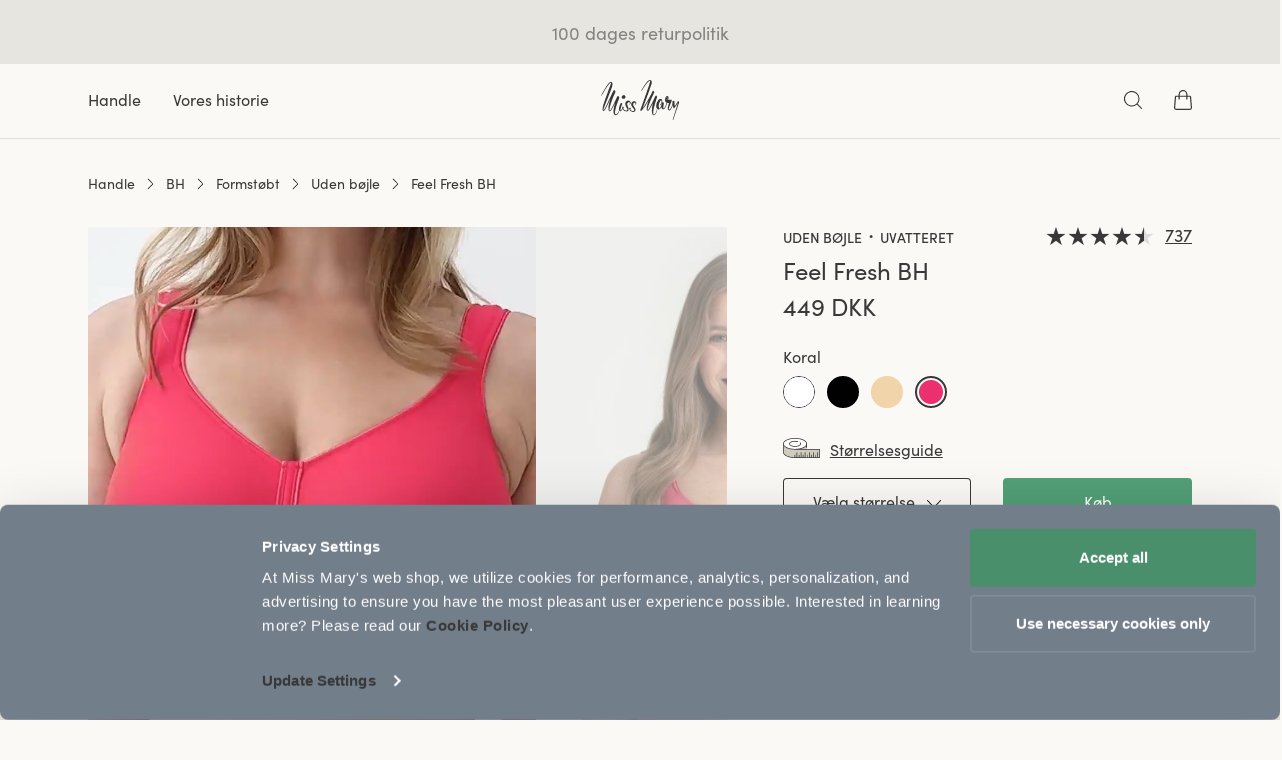

--- FILE ---
content_type: text/html; charset=utf-8
request_url: https://www.missmaryofsweden.dk/dk/feel-fresh-non-wired-bra-coral
body_size: 110573
content:
<!doctype html>
<html data-n-head-ssr lang="da" data-n-head="%7B%22lang%22:%7B%22ssr%22:%22da%22%7D%7D">
<head  resource="/#this-website">
  <link rel="preconnect" href="https://imgproxy.missmary.com/">
  <link rel="preconnect" href="https://cdn.jsdelivr.net">
  <link rel="preconnect" href="https://www.googletagmanager.com">
  <link rel="preconnect" href="https://cert.tryggehandel.net">
  <link rel="preconnect" href="https://widget.trustpilot.com">
  <link rel="preconnect" href="https://cdn.growthbook.io">
  <link rel="preload" as="script" href="https://www.googletagmanager.com/gtm.js?id=GTM-NXT7SJ4">
  <link rel="preload" as="script" href="https://cdn.jsdelivr.net/npm/search-insights@2.10.0">
  <link rel="preload" as="font" type="font/woff2" crossorigin href="/fonts/SofiaPro-Regular.woff2">
  <link rel="preload" as="font" type="font/woff2" crossorigin href="/fonts/SofiaPro-Semibold.woff2">
  <link rel="preload" as="font" type="font/woff2" crossorigin href="/fonts/SofiaPro-Medium.woff2">
  <link rel="preconnect" href="https://fonts.googleapis.com">
  <link rel="preconnect" href="https://fonts.gstatic.com" crossorigin>
  <link href="https://fonts.googleapis.com/css2?family=Playfair+Display:ital,wght@0,400..900;1,400..900&display=swap" rel="stylesheet">

  <script>window.addEventListener("CookiebotOnDialogDisplay",()=>{document.querySelectorAll(".CybotCookiebotDialogBodyButton").forEach(o=>{o.dataset.cbReload||(o.dataset.cbReload="1",o.addEventListener("click",()=>{setTimeout(()=>window.location.reload(),500)}))})})</script>

  <!-- Load cookiebot first to prevent that crazy magic it does that breaks other scripts -->
  <script id="Cookiebot" src="https://consent.cookiebot.com/uc.js" data-cbid="a66e88e1-1611-4956-ab7a-7aa8668c3514" data-blockingmode="manual" type="text/javascript"></script>

  <!-- Begin eTrusted bootstrap tag -->
  <script src="https://integrations.etrusted.com/applications/widget.js/v2" async defer></script>
  <!-- End eTrusted bootstrap tag -->

  <script data-cookieconsent="ignore">"serviceWorker"in navigator&&navigator.serviceWorker.getRegistrations().then((function(e){for(let r of e)r.unregister()}))</script>

  <!-- Enable TCF Support for Google Ads -->
  <script data-cookieconsent="ignore"></script>
  <!-- End TCF Support -->

  <!-- Google Consent Mode -->
  <script data-cookieconsent="ignore">function gtag(){dataLayer.push(arguments)}window.dataLayer=window.dataLayer||[],gtag("consent","default",{ad_personalization:"denied",ad_storage:"denied",ad_user_data:"denied",analytics_storage:"denied",functionality_storage:"denied",personalization_storage:"denied",security_storage:"granted",wait_for_update:500}),gtag("set","ads_data_redaction",!0),gtag("set","url_passthrough",!0)</script>
  <!-- End Google Consent Mode-->

  <script data-cookieconsent="ignore">!function(e,t,a,n,g){e[n]=e[n]||[],e[n].push({"gtm.start":(new Date).getTime(),event:"gtm.js"}),e.gtag=function(){dataLayer.push(arguments)};var r=t.getElementsByTagName(a)[0],s=t.createElement(a);s.async=!0,s.src="https://www.googletagmanager.com/gtm.js?id=GTM-NXT7SJ4",r.parentNode.insertBefore(s,r)}(window,document,"script","dataLayer")</script>
  <!-- End Google Tag Manager -->

  <!-- Set up workers -->
  <script data-cookieconsent="ignore">window.Worker&&(window.cartWorker=new Worker("/workers/cart-worker-v2.js"))</script>
  <!-- End set up workers -->


  <meta data-n-head="ssr" charset="utf-8"><meta data-n-head="ssr" name="viewport" content="width=device-width, initial-scale=1"><meta data-n-head="ssr" data-hid="sentry-trace" name="sentry-trace" content="eada155169a9417a95de9063ce71743e-9736124b875716cc-0"><meta data-n-head="ssr" data-hid="sentry-baggage" name="baggage" content="sentry-environment=production,sentry-release=v4.14.77,sentry-public_key=7d48f52340883583e7fa202090604cb8,sentry-trace_id=eada155169a9417a95de9063ce71743e,sentry-sample_rate=0.01"><meta data-n-head="ssr" data-hid="description" name="description" content="Bøjlefri T-shirt BH med uvatteret helskål. Kan ikke ses under tøjet. Ekstra høj side indfanger busten på en behagelig måde."><meta data-n-head="ssr" data-hid="og:title" property="og:title" content="Feel Fresh bra - &quot;Keep Fresh&quot; functional fabric that keeps you dry and fresh over long periods - Miss Mary"><meta data-n-head="ssr" data-hid="og:description" property="og:description" content="Bøjlefri T-shirt BH med uvatteret helskål. Kan ikke ses under tøjet. Ekstra høj side indfanger busten på en behagelig måde."><meta data-n-head="ssr" data-hid="og:url" property="og:url" content="/dk/feel-fresh-non-wired-bra-coral"><meta data-n-head="ssr" data-hid="og:type" property="og:type" content="website"><meta data-n-head="ssr" data-hid="og:image" content="https://imgproxy.missmary.com/e:1/rs:fit/w:1200/h:630/q:70/aHR0cHM6Ly9taXNzbWFyeS5jZW50cmFjZG4ubmV0L2NsaWVudC9keW5hbWljL2ltYWdlcy8yMTFfNTQ1MWQ0YzJiOC0yMDQxLTgyX3NldC0wMS1vcmlnaW5hbC5qcGc=" property="og:image"><title>Feel Fresh bra - &quot;Keep Fresh&quot; functional fabric that keeps you dry and fresh over long periods - Miss Mary</title><link data-n-head="ssr" rel="icon" type="image/x-icon" href="/favicon.ico?missmary"><link data-n-head="ssr" data-hid="canonical" rel="canonical" href="https://www.missmaryofsweden.dk/dk/feel-fresh-non-wired-bra-coral"><link data-n-head="ssr" data-hid="alternate" rel="alternate" href="https://www.missmary.com/al/feel-fresh-non-wired-bra-coral" hreflang="en-AL"><link data-n-head="ssr" data-hid="alternate" rel="alternate" href="https://www.missmary.com/ad/feel-fresh-non-wired-bra-coral" hreflang="en-AD"><link data-n-head="ssr" data-hid="alternate" rel="alternate" href="https://www.missmary.com/au/feel-fresh-non-wired-bra-coral" hreflang="en-AU"><link data-n-head="ssr" data-hid="alternate" rel="alternate" href="https://www.missmary.de/at/feel-fresh-non-wired-bra-coral" hreflang="de-AT"><link data-n-head="ssr" data-hid="alternate" rel="alternate" href="https://www.missmary.nl/be/feel-fresh-non-wired-bra-coral" hreflang="nl-BE"><link data-n-head="ssr" data-hid="alternate" rel="alternate" href="https://www.missmary.com/bg/feel-fresh-non-wired-bra-coral" hreflang="en-BG"><link data-n-head="ssr" data-hid="alternate" rel="alternate" href="https://www.missmary.com/ca/feel-fresh-non-wired-bra-coral" hreflang="en-CA"><link data-n-head="ssr" data-hid="alternate" rel="alternate" href="https://www.missmary.com/cl/feel-fresh-non-wired-bra-coral" hreflang="en-CL"><link data-n-head="ssr" data-hid="alternate" rel="alternate" href="https://www.missmary.com/hr/feel-fresh-non-wired-bra-coral" hreflang="en-HR"><link data-n-head="ssr" data-hid="alternate" rel="alternate" href="https://www.missmary.com/cy/feel-fresh-non-wired-bra-coral" hreflang="en-CY"><link data-n-head="ssr" data-hid="alternate" rel="alternate" href="https://www.missmary.com/cz/feel-fresh-non-wired-bra-coral" hreflang="en-CZ"><link data-n-head="ssr" data-hid="alternate" rel="alternate" href="https://www.missmaryofsweden.dk/dk/feel-fresh-non-wired-bra-coral" hreflang="da-DK"><link data-n-head="ssr" data-hid="alternate" rel="alternate" href="https://www.missmary.com/ee/feel-fresh-non-wired-bra-coral" hreflang="en-EE"><link data-n-head="ssr" data-hid="alternate" rel="alternate" href="https://www.missmary.fi/fi/feel-fresh-non-wired-bra-coral" hreflang="fi-FI"><link data-n-head="ssr" data-hid="alternate" rel="alternate" href="https://www.missmary.fr/fr/feel-fresh-non-wired-bra-coral" hreflang="fr-FR"><link data-n-head="ssr" data-hid="alternate" rel="alternate" href="https://www.missmary.de/de/feel-fresh-non-wired-bra-coral" hreflang="de-DE"><link data-n-head="ssr" data-hid="alternate" rel="alternate" href="https://www.missmary.com/gr/feel-fresh-non-wired-bra-coral" hreflang="en-GR"><link data-n-head="ssr" data-hid="alternate" rel="alternate" href="https://www.missmary.com/hu/feel-fresh-non-wired-bra-coral" hreflang="en-HU"><link data-n-head="ssr" data-hid="alternate" rel="alternate" href="https://www.missmary.com/ie/feel-fresh-non-wired-bra-coral" hreflang="en-IE"><link data-n-head="ssr" data-hid="alternate" rel="alternate" href="https://www.missmary.com/it/feel-fresh-non-wired-bra-coral" hreflang="en-IT"><link data-n-head="ssr" data-hid="alternate" rel="alternate" href="https://www.missmary.com/lv/feel-fresh-non-wired-bra-coral" hreflang="en-LV"><link data-n-head="ssr" data-hid="alternate" rel="alternate" href="https://www.missmary.com/lt/feel-fresh-non-wired-bra-coral" hreflang="en-LT"><link data-n-head="ssr" data-hid="alternate" rel="alternate" href="https://www.missmary.com/lu/feel-fresh-non-wired-bra-coral" hreflang="en-LU"><link data-n-head="ssr" data-hid="alternate" rel="alternate" href="https://www.missmary.com/mt/feel-fresh-non-wired-bra-coral" hreflang="en-MT"><link data-n-head="ssr" data-hid="alternate" rel="alternate" href="https://www.missmary.com/mx/feel-fresh-non-wired-bra-coral" hreflang="en-MX"><link data-n-head="ssr" data-hid="alternate" rel="alternate" href="https://www.missmary.com/md/feel-fresh-non-wired-bra-coral" hreflang="en-MD"><link data-n-head="ssr" data-hid="alternate" rel="alternate" href="https://www.missmary.com/mc/feel-fresh-non-wired-bra-coral" hreflang="en-MC"><link data-n-head="ssr" data-hid="alternate" rel="alternate" href="https://www.missmary.com/me/feel-fresh-non-wired-bra-coral" hreflang="en-ME"><link data-n-head="ssr" data-hid="alternate" rel="alternate" href="https://www.missmary.nl/nl/feel-fresh-non-wired-bra-coral" hreflang="nl-NL"><link data-n-head="ssr" data-hid="alternate" rel="alternate" href="https://www.missmary.com/nz/feel-fresh-non-wired-bra-coral" hreflang="en-NZ"><link data-n-head="ssr" data-hid="alternate" rel="alternate" href="https://www.missmary.com/mk/feel-fresh-non-wired-bra-coral" hreflang="en-MK"><link data-n-head="ssr" data-hid="alternate" rel="alternate" href="https://www.missmary.com/no/feel-fresh-non-wired-bra-coral" hreflang="no-NO"><link data-n-head="ssr" data-hid="alternate" rel="alternate" href="https://www.missmary.com/pl/feel-fresh-non-wired-bra-coral" hreflang="en-PL"><link data-n-head="ssr" data-hid="alternate" rel="alternate" href="https://www.missmary.com/pt/feel-fresh-non-wired-bra-coral" hreflang="en-PT"><link data-n-head="ssr" data-hid="alternate" rel="alternate" href="https://www.missmary.com/ro/feel-fresh-non-wired-bra-coral" hreflang="en-RO"><link data-n-head="ssr" data-hid="alternate" rel="alternate" href="https://www.missmary.com/sk/feel-fresh-non-wired-bra-coral" hreflang="en-SK"><link data-n-head="ssr" data-hid="alternate" rel="alternate" href="https://www.missmary.com/si/feel-fresh-non-wired-bra-coral" hreflang="en-SI"><link data-n-head="ssr" data-hid="alternate" rel="alternate" href="https://www.missmary.es/es/feel-fresh-non-wired-bra-coral" hreflang="en-ES"><link data-n-head="ssr" data-hid="alternate" rel="alternate" href="https://www.missmary.se/se/feel-fresh-non-wired-bra-coral" hreflang="sv-SE"><link data-n-head="ssr" data-hid="alternate" rel="alternate" href="https://www.missmary.de/ch/feel-fresh-non-wired-bra-coral" hreflang="de-CH"><link data-n-head="ssr" data-hid="alternate" rel="alternate" href="https://www.missmary.co.uk/gb/feel-fresh-non-wired-bra-coral" hreflang="en-GB"><link data-n-head="ssr" data-hid="alternate" rel="alternate" href="https://www.missmary.com/us/feel-fresh-non-wired-bra-coral" hreflang="en-US"><link data-n-head="ssr" rel="preload" as="image" imagesrcset="https://imgproxy.missmary.com/preset:sharp/resize:fit:375/gravity:nowe/quality:70/aHR0cHM6Ly9taXNzbWFyeS5jZW50cmFjZG4ubmV0L2NsaWVudC9keW5hbWljL2ltYWdlcy8yMTFfNTQ1MWQ0YzJiOC0yMDQxLTgyX3NldC0wMS1vcmlnaW5hbC5qcGc= 375w, https://imgproxy.missmary.com/preset:sharp/resize:fit:414/gravity:nowe/quality:70/aHR0cHM6Ly9taXNzbWFyeS5jZW50cmFjZG4ubmV0L2NsaWVudC9keW5hbWljL2ltYWdlcy8yMTFfNTQ1MWQ0YzJiOC0yMDQxLTgyX3NldC0wMS1vcmlnaW5hbC5qcGc= 414w, https://imgproxy.missmary.com/preset:sharp/resize:fit:750/gravity:nowe/quality:70/aHR0cHM6Ly9taXNzbWFyeS5jZW50cmFjZG4ubmV0L2NsaWVudC9keW5hbWljL2ltYWdlcy8yMTFfNTQ1MWQ0YzJiOC0yMDQxLTgyX3NldC0wMS1vcmlnaW5hbC5qcGc= 750w, https://imgproxy.missmary.com/preset:sharp/resize:fit:848/gravity:nowe/quality:70/aHR0cHM6Ly9taXNzbWFyeS5jZW50cmFjZG4ubmV0L2NsaWVudC9keW5hbWljL2ltYWdlcy8yMTFfNTQ1MWQ0YzJiOC0yMDQxLTgyX3NldC0wMS1vcmlnaW5hbC5qcGc= 848w, https://imgproxy.missmary.com/preset:sharp/resize:fit:768/gravity:nowe/quality:70/aHR0cHM6Ly9taXNzbWFyeS5jZW50cmFjZG4ubmV0L2NsaWVudC9keW5hbWljL2ltYWdlcy8yMTFfNTQ1MWQ0YzJiOC0yMDQxLTgyX3NldC0wMS1vcmlnaW5hbC5qcGc= 768w, https://imgproxy.missmary.com/preset:sharp/resize:fit:1023/gravity:nowe/quality:70/aHR0cHM6Ly9taXNzbWFyeS5jZW50cmFjZG4ubmV0L2NsaWVudC9keW5hbWljL2ltYWdlcy8yMTFfNTQ1MWQ0YzJiOC0yMDQxLTgyX3NldC0wMS1vcmlnaW5hbC5qcGc= 1023w, https://imgproxy.missmary.com/preset:sharp/resize:fit:2046/gravity:nowe/quality:70/aHR0cHM6Ly9taXNzbWFyeS5jZW50cmFjZG4ubmV0L2NsaWVudC9keW5hbWljL2ltYWdlcy8yMTFfNTQ1MWQ0YzJiOC0yMDQxLTgyX3NldC0wMS1vcmlnaW5hbC5qcGc= 2046w, https://imgproxy.missmary.com/preset:sharp/resize:fit:480/gravity:nowe/quality:70/aHR0cHM6Ly9taXNzbWFyeS5jZW50cmFjZG4ubmV0L2NsaWVudC9keW5hbWljL2ltYWdlcy8yMTFfNTQ1MWQ0YzJiOC0yMDQxLTgyX3NldC0wMS1vcmlnaW5hbC5qcGc= 480w, https://imgproxy.missmary.com/preset:sharp/resize:fit:512/gravity:nowe/quality:70/aHR0cHM6Ly9taXNzbWFyeS5jZW50cmFjZG4ubmV0L2NsaWVudC9keW5hbWljL2ltYWdlcy8yMTFfNTQ1MWQ0YzJiOC0yMDQxLTgyX3NldC0wMS1vcmlnaW5hbC5qcGc= 512w, https://imgproxy.missmary.com/preset:sharp/resize:fit:640/gravity:nowe/quality:70/aHR0cHM6Ly9taXNzbWFyeS5jZW50cmFjZG4ubmV0L2NsaWVudC9keW5hbWljL2ltYWdlcy8yMTFfNTQ1MWQ0YzJiOC0yMDQxLTgyX3NldC0wMS1vcmlnaW5hbC5qcGc= 640w, https://imgproxy.missmary.com/preset:sharp/resize:fit:720/gravity:nowe/quality:70/aHR0cHM6Ly9taXNzbWFyeS5jZW50cmFjZG4ubmV0L2NsaWVudC9keW5hbWljL2ltYWdlcy8yMTFfNTQ1MWQ0YzJiOC0yMDQxLTgyX3NldC0wMS1vcmlnaW5hbC5qcGc= 720w, https://imgproxy.missmary.com/preset:sharp/resize:fit:960/gravity:nowe/quality:70/aHR0cHM6Ly9taXNzbWFyeS5jZW50cmFjZG4ubmV0L2NsaWVudC9keW5hbWljL2ltYWdlcy8yMTFfNTQ1MWQ0YzJiOC0yMDQxLTgyX3NldC0wMS1vcmlnaW5hbC5qcGc= 960w, https://imgproxy.missmary.com/preset:sharp/resize:fit:1024/gravity:nowe/quality:70/aHR0cHM6Ly9taXNzbWFyeS5jZW50cmFjZG4ubmV0L2NsaWVudC9keW5hbWljL2ltYWdlcy8yMTFfNTQ1MWQ0YzJiOC0yMDQxLTgyX3NldC0wMS1vcmlnaW5hbC5qcGc= 1024w, https://imgproxy.missmary.com/preset:sharp/resize:fit:1280/gravity:nowe/quality:70/aHR0cHM6Ly9taXNzbWFyeS5jZW50cmFjZG4ubmV0L2NsaWVudC9keW5hbWljL2ltYWdlcy8yMTFfNTQ1MWQ0YzJiOC0yMDQxLTgyX3NldC0wMS1vcmlnaW5hbC5qcGc= 1280w, https://imgproxy.missmary.com/preset:sharp/resize:fit:1366/gravity:nowe/quality:70/aHR0cHM6Ly9taXNzbWFyeS5jZW50cmFjZG4ubmV0L2NsaWVudC9keW5hbWljL2ltYWdlcy8yMTFfNTQ1MWQ0YzJiOC0yMDQxLTgyX3NldC0wMS1vcmlnaW5hbC5qcGc= 1366w, https://imgproxy.missmary.com/preset:sharp/resize:fit:1440/gravity:nowe/quality:70/aHR0cHM6Ly9taXNzbWFyeS5jZW50cmFjZG4ubmV0L2NsaWVudC9keW5hbWljL2ltYWdlcy8yMTFfNTQ1MWQ0YzJiOC0yMDQxLTgyX3NldC0wMS1vcmlnaW5hbC5qcGc= 1440w, https://imgproxy.missmary.com/preset:sharp/resize:fit:1536/gravity:nowe/quality:70/aHR0cHM6Ly9taXNzbWFyeS5jZW50cmFjZG4ubmV0L2NsaWVudC9keW5hbWljL2ltYWdlcy8yMTFfNTQ1MWQ0YzJiOC0yMDQxLTgyX3NldC0wMS1vcmlnaW5hbC5qcGc= 1536w, https://imgproxy.missmary.com/preset:sharp/resize:fit:1680/gravity:nowe/quality:70/aHR0cHM6Ly9taXNzbWFyeS5jZW50cmFjZG4ubmV0L2NsaWVudC9keW5hbWljL2ltYWdlcy8yMTFfNTQ1MWQ0YzJiOC0yMDQxLTgyX3NldC0wMS1vcmlnaW5hbC5qcGc= 1680w, https://imgproxy.missmary.com/preset:sharp/resize:fit:1920/gravity:nowe/quality:70/aHR0cHM6Ly9taXNzbWFyeS5jZW50cmFjZG4ubmV0L2NsaWVudC9keW5hbWljL2ltYWdlcy8yMTFfNTQ1MWQ0YzJiOC0yMDQxLTgyX3NldC0wMS1vcmlnaW5hbC5qcGc= 1920w, https://imgproxy.missmary.com/preset:sharp/resize:fit:2560/gravity:nowe/quality:70/aHR0cHM6Ly9taXNzbWFyeS5jZW50cmFjZG4ubmV0L2NsaWVudC9keW5hbWljL2ltYWdlcy8yMTFfNTQ1MWQ0YzJiOC0yMDQxLTgyX3NldC0wMS1vcmlnaW5hbC5qcGc= 2560w, https://imgproxy.missmary.com/preset:sharp/resize:fit:2880/gravity:nowe/quality:70/aHR0cHM6Ly9taXNzbWFyeS5jZW50cmFjZG4ubmV0L2NsaWVudC9keW5hbWljL2ltYWdlcy8yMTFfNTQ1MWQ0YzJiOC0yMDQxLTgyX3NldC0wMS1vcmlnaW5hbC5qcGc= 2880w, https://imgproxy.missmary.com/preset:sharp/resize:fit:3840/gravity:nowe/quality:70/aHR0cHM6Ly9taXNzbWFyeS5jZW50cmFjZG4ubmV0L2NsaWVudC9keW5hbWljL2ltYWdlcy8yMTFfNTQ1MWQ0YzJiOC0yMDQxLTgyX3NldC0wMS1vcmlnaW5hbC5qcGc= 3840w, https://imgproxy.missmary.com/preset:sharp/resize:fit:5120/gravity:nowe/quality:70/aHR0cHM6Ly9taXNzbWFyeS5jZW50cmFjZG4ubmV0L2NsaWVudC9keW5hbWljL2ltYWdlcy8yMTFfNTQ1MWQ0YzJiOC0yMDQxLTgyX3NldC0wMS1vcmlnaW5hbC5qcGc= 5120w" imagesizes="(max-width: 360px) 320px, (max-width: 375px) 360px, (max-width: 414px) 375px, (max-width: 640px) 414px, (max-width: 720px) 640px, (max-width: 750px) 720px, (max-width: 848px) 750px, (max-width: 768px) 848px, (max-width: 256px) 2046px, (max-width: 480px) 256px, (max-width: 512px) 480px, (max-width: 960px) 512px, 40vw" fetchpriority="high"><link data-n-head="ssr" rel="preload" as="image" imagesrcset="https://imgproxy.missmary.com/preset:sharp/resize:fit:375/gravity:nowe/quality:70/aHR0cHM6Ly9taXNzbWFyeS5jZW50cmFjZG4ubmV0L2NsaWVudC9keW5hbWljL2ltYWdlcy8yMTFfNTQ1MWQ0YzJiOC0yMDQxLTgyX3NldC0wMS1vcmlnaW5hbC5qcGc= 375w, https://imgproxy.missmary.com/preset:sharp/resize:fit:414/gravity:nowe/quality:70/aHR0cHM6Ly9taXNzbWFyeS5jZW50cmFjZG4ubmV0L2NsaWVudC9keW5hbWljL2ltYWdlcy8yMTFfNTQ1MWQ0YzJiOC0yMDQxLTgyX3NldC0wMS1vcmlnaW5hbC5qcGc= 414w, https://imgproxy.missmary.com/preset:sharp/resize:fit:750/gravity:nowe/quality:70/aHR0cHM6Ly9taXNzbWFyeS5jZW50cmFjZG4ubmV0L2NsaWVudC9keW5hbWljL2ltYWdlcy8yMTFfNTQ1MWQ0YzJiOC0yMDQxLTgyX3NldC0wMS1vcmlnaW5hbC5qcGc= 750w, https://imgproxy.missmary.com/preset:sharp/resize:fit:848/gravity:nowe/quality:70/aHR0cHM6Ly9taXNzbWFyeS5jZW50cmFjZG4ubmV0L2NsaWVudC9keW5hbWljL2ltYWdlcy8yMTFfNTQ1MWQ0YzJiOC0yMDQxLTgyX3NldC0wMS1vcmlnaW5hbC5qcGc= 848w, https://imgproxy.missmary.com/preset:sharp/resize:fit:768/gravity:nowe/quality:70/aHR0cHM6Ly9taXNzbWFyeS5jZW50cmFjZG4ubmV0L2NsaWVudC9keW5hbWljL2ltYWdlcy8yMTFfNTQ1MWQ0YzJiOC0yMDQxLTgyX3NldC0wMS1vcmlnaW5hbC5qcGc= 768w, https://imgproxy.missmary.com/preset:sharp/resize:fit:1023/gravity:nowe/quality:70/aHR0cHM6Ly9taXNzbWFyeS5jZW50cmFjZG4ubmV0L2NsaWVudC9keW5hbWljL2ltYWdlcy8yMTFfNTQ1MWQ0YzJiOC0yMDQxLTgyX3NldC0wMS1vcmlnaW5hbC5qcGc= 1023w, https://imgproxy.missmary.com/preset:sharp/resize:fit:2046/gravity:nowe/quality:70/aHR0cHM6Ly9taXNzbWFyeS5jZW50cmFjZG4ubmV0L2NsaWVudC9keW5hbWljL2ltYWdlcy8yMTFfNTQ1MWQ0YzJiOC0yMDQxLTgyX3NldC0wMS1vcmlnaW5hbC5qcGc= 2046w, https://imgproxy.missmary.com/preset:sharp/resize:fit:480/gravity:nowe/quality:70/aHR0cHM6Ly9taXNzbWFyeS5jZW50cmFjZG4ubmV0L2NsaWVudC9keW5hbWljL2ltYWdlcy8yMTFfNTQ1MWQ0YzJiOC0yMDQxLTgyX3NldC0wMS1vcmlnaW5hbC5qcGc= 480w, https://imgproxy.missmary.com/preset:sharp/resize:fit:512/gravity:nowe/quality:70/aHR0cHM6Ly9taXNzbWFyeS5jZW50cmFjZG4ubmV0L2NsaWVudC9keW5hbWljL2ltYWdlcy8yMTFfNTQ1MWQ0YzJiOC0yMDQxLTgyX3NldC0wMS1vcmlnaW5hbC5qcGc= 512w, https://imgproxy.missmary.com/preset:sharp/resize:fit:640/gravity:nowe/quality:70/aHR0cHM6Ly9taXNzbWFyeS5jZW50cmFjZG4ubmV0L2NsaWVudC9keW5hbWljL2ltYWdlcy8yMTFfNTQ1MWQ0YzJiOC0yMDQxLTgyX3NldC0wMS1vcmlnaW5hbC5qcGc= 640w, https://imgproxy.missmary.com/preset:sharp/resize:fit:720/gravity:nowe/quality:70/aHR0cHM6Ly9taXNzbWFyeS5jZW50cmFjZG4ubmV0L2NsaWVudC9keW5hbWljL2ltYWdlcy8yMTFfNTQ1MWQ0YzJiOC0yMDQxLTgyX3NldC0wMS1vcmlnaW5hbC5qcGc= 720w, https://imgproxy.missmary.com/preset:sharp/resize:fit:960/gravity:nowe/quality:70/aHR0cHM6Ly9taXNzbWFyeS5jZW50cmFjZG4ubmV0L2NsaWVudC9keW5hbWljL2ltYWdlcy8yMTFfNTQ1MWQ0YzJiOC0yMDQxLTgyX3NldC0wMS1vcmlnaW5hbC5qcGc= 960w, https://imgproxy.missmary.com/preset:sharp/resize:fit:1024/gravity:nowe/quality:70/aHR0cHM6Ly9taXNzbWFyeS5jZW50cmFjZG4ubmV0L2NsaWVudC9keW5hbWljL2ltYWdlcy8yMTFfNTQ1MWQ0YzJiOC0yMDQxLTgyX3NldC0wMS1vcmlnaW5hbC5qcGc= 1024w, https://imgproxy.missmary.com/preset:sharp/resize:fit:1280/gravity:nowe/quality:70/aHR0cHM6Ly9taXNzbWFyeS5jZW50cmFjZG4ubmV0L2NsaWVudC9keW5hbWljL2ltYWdlcy8yMTFfNTQ1MWQ0YzJiOC0yMDQxLTgyX3NldC0wMS1vcmlnaW5hbC5qcGc= 1280w, https://imgproxy.missmary.com/preset:sharp/resize:fit:1366/gravity:nowe/quality:70/aHR0cHM6Ly9taXNzbWFyeS5jZW50cmFjZG4ubmV0L2NsaWVudC9keW5hbWljL2ltYWdlcy8yMTFfNTQ1MWQ0YzJiOC0yMDQxLTgyX3NldC0wMS1vcmlnaW5hbC5qcGc= 1366w, https://imgproxy.missmary.com/preset:sharp/resize:fit:1440/gravity:nowe/quality:70/aHR0cHM6Ly9taXNzbWFyeS5jZW50cmFjZG4ubmV0L2NsaWVudC9keW5hbWljL2ltYWdlcy8yMTFfNTQ1MWQ0YzJiOC0yMDQxLTgyX3NldC0wMS1vcmlnaW5hbC5qcGc= 1440w, https://imgproxy.missmary.com/preset:sharp/resize:fit:1536/gravity:nowe/quality:70/aHR0cHM6Ly9taXNzbWFyeS5jZW50cmFjZG4ubmV0L2NsaWVudC9keW5hbWljL2ltYWdlcy8yMTFfNTQ1MWQ0YzJiOC0yMDQxLTgyX3NldC0wMS1vcmlnaW5hbC5qcGc= 1536w, https://imgproxy.missmary.com/preset:sharp/resize:fit:1680/gravity:nowe/quality:70/aHR0cHM6Ly9taXNzbWFyeS5jZW50cmFjZG4ubmV0L2NsaWVudC9keW5hbWljL2ltYWdlcy8yMTFfNTQ1MWQ0YzJiOC0yMDQxLTgyX3NldC0wMS1vcmlnaW5hbC5qcGc= 1680w, https://imgproxy.missmary.com/preset:sharp/resize:fit:1920/gravity:nowe/quality:70/aHR0cHM6Ly9taXNzbWFyeS5jZW50cmFjZG4ubmV0L2NsaWVudC9keW5hbWljL2ltYWdlcy8yMTFfNTQ1MWQ0YzJiOC0yMDQxLTgyX3NldC0wMS1vcmlnaW5hbC5qcGc= 1920w, https://imgproxy.missmary.com/preset:sharp/resize:fit:2560/gravity:nowe/quality:70/aHR0cHM6Ly9taXNzbWFyeS5jZW50cmFjZG4ubmV0L2NsaWVudC9keW5hbWljL2ltYWdlcy8yMTFfNTQ1MWQ0YzJiOC0yMDQxLTgyX3NldC0wMS1vcmlnaW5hbC5qcGc= 2560w, https://imgproxy.missmary.com/preset:sharp/resize:fit:2880/gravity:nowe/quality:70/aHR0cHM6Ly9taXNzbWFyeS5jZW50cmFjZG4ubmV0L2NsaWVudC9keW5hbWljL2ltYWdlcy8yMTFfNTQ1MWQ0YzJiOC0yMDQxLTgyX3NldC0wMS1vcmlnaW5hbC5qcGc= 2880w, https://imgproxy.missmary.com/preset:sharp/resize:fit:3840/gravity:nowe/quality:70/aHR0cHM6Ly9taXNzbWFyeS5jZW50cmFjZG4ubmV0L2NsaWVudC9keW5hbWljL2ltYWdlcy8yMTFfNTQ1MWQ0YzJiOC0yMDQxLTgyX3NldC0wMS1vcmlnaW5hbC5qcGc= 3840w, https://imgproxy.missmary.com/preset:sharp/resize:fit:5120/gravity:nowe/quality:70/aHR0cHM6Ly9taXNzbWFyeS5jZW50cmFjZG4ubmV0L2NsaWVudC9keW5hbWljL2ltYWdlcy8yMTFfNTQ1MWQ0YzJiOC0yMDQxLTgyX3NldC0wMS1vcmlnaW5hbC5qcGc= 5120w" imagesizes="(max-width: 360px) 320px, (max-width: 375px) 360px, (max-width: 414px) 375px, (max-width: 640px) 414px, (max-width: 720px) 640px, (max-width: 750px) 720px, (max-width: 848px) 750px, (max-width: 768px) 848px, (max-width: 256px) 2046px, (max-width: 480px) 256px, (max-width: 512px) 480px, (max-width: 960px) 512px, 40vw" fetchpriority="high"><script data-n-head="ssr" type="text/javascript" src="https://widget.trustpilot.com/bootstrap/v5/tp.widget.bootstrap.min.js" async defer></script><script data-n-head="ssr" type="text/javascript" src="https://widget.trustpilot.com/bootstrap/v5/tp.widget.bootstrap.min.js" async defer></script><link rel="preload" href="/_nuxt/4e92b06.js" as="script"><link rel="preload" href="/_nuxt/7bfa157.js" as="script"><link rel="preload" href="/_nuxt/a40f218.js" as="script"><link rel="preload" href="/_nuxt/222dc45.js" as="script"><link rel="preload" href="/_nuxt/f32ae2f.js" as="script"><link rel="preload" href="/_nuxt/a87fd4d.js" as="script"><link rel="preload" href="/_nuxt/e5a0d5a.js" as="script"><link rel="preload" href="/_nuxt/47c5001.js" as="script"><link rel="preload" href="/_nuxt/20ed8ac.js" as="script"><link rel="preload" href="/_nuxt/e1bcab5.js" as="script"><link rel="preload" href="/_nuxt/f6684aa.js" as="script"><style data-vue-ssr-id="6c92dffa:0 5b86ea9e:0 709683a2:0 0dee278c:0 72459a03:0 236aa6f7:0 77d38048:0 54d8fc5e:0 4bbe5f4c:0 b55d917a:0 645bb71d:0 da01e5e2:0 5c1d84d3:0 aec2f258:0 ddb73e16:0 65210b30:0 2b56802c:0 03544f96:0 6fbf5b40:0 1d25c2de:0 09267896:0 d1fa9b12:0 239b4fba:0 bc358016:0 32a97713:0 c8beb0e0:0 2f70e830:0 189185d0:0 8afd0f78:0">.button{align-items:center;-webkit-appearance:none;-moz-appearance:none;appearance:none;background-color:transparent;background-color:var(--background-color);border:none;border-radius:.4rem;color:var(--text-color);cursor:pointer;display:flex;height:5.2rem;justify-content:center;max-width:32rem;padding:0;position:relative;width:100%}.button:active,.button:focus{outline:none}.button .link{align-items:center;display:flex;font-family:"Sofia Pro",sans-serif;font-size:1.6rem;font-style:normal;font-weight:400;height:100%;justify-content:center;line-height:120%;position:absolute;width:100%}@media(hover:hover){.button.buy:hover,.button.solid-small:hover,.button.solid:hover{filter:brightness(90%)}}.button.buy:active,.button.solid-small:active,.button.solid:active{filter:brightness(110%)}.button.solid-small{max-width:18.2rem}.button.solid-padding{padding:1.6rem 3.2rem;width:-moz-fit-content;width:fit-content}.button.wide{max-width:none}.button.outline{background-color:transparent!important;border:1px solid var(--background-color);box-sizing:border-box}@media(hover:hover){.button.outline:hover{border:2px solid var(--background-color)}}.button.outline .link svg{margin-left:.8rem;width:1.6rem}.button.outline .link svg path{fill:var(--text-color)}.button.text-only{background-color:transparent!important;max-width:-moz-fit-content;max-width:fit-content}.button.text-only .link{line-height:inherit;-webkit-text-decoration:underline;text-decoration:underline;width:auto}.button.buy,.button.choose-size{max-width:none;width:15.6rem}.button.choose-size{background-color:transparent;box-shadow:inset 0 0 0 .1rem #383838;color:#383838}@media(hover:hover){.button.choose-size:hover{border:2px solid var(--background-color)}}.button.solid-black{background-color:#383838;color:#fff}.button.solid-black:disabled{opacity:.5}.button.buy{background-color:#c25787;color:#fff}.button.atc{color:#383838}.button.filter{background-color:#e2dfd7;border-radius:2rem;height:3.6rem;max-width:none;padding:0 1.6rem}.button.filter .label{align-items:center;display:flex;white-space:nowrap}.button.filter .label svg{display:block;height:.8rem;margin-left:.8rem;width:.8rem}.button.thin{height:4.4rem}.button.left{margin-right:auto}.button.center{margin:0 auto}.button.right{margin-left:auto}.button.unset{background:transparent none repeat 0 0/auto auto padding-box border-box scroll;background:initial;border:initial;cursor:pointer;display:inline-block;height:auto;padding:initial;width:auto}.button.outlined-black{background-color:transparent;border:1px solid #383838;color:#383838}@media(hover:hover){.button.outlined-black:hover{border:2px solid #383838}}@media screen and (min-width:1024px){.button{height:4.8rem;max-width:36.8rem}.button.solid-small{max-width:31rem}}@font-face{font-display:swap;font-family:"Sofia Pro";font-style:normal;font-weight:400;src:url(/fonts/SofiaPro-Regular.woff2) format("woff2"),url(/fonts/SofiaPro-Regular.woff) format("woff")}@font-face{font-display:swap;font-family:"Sofia Pro";font-style:normal;font-weight:500;src:url(/fonts/SofiaPro-Medium.woff2) format("woff2"),url(/fonts/SofiaPro-Medium.woff) format("woff")}@font-face{font-display:swap;font-family:"Sofia Pro";font-style:normal;font-weight:600;src:url(/fonts/SofiaPro-Semibold.woff2) format("woff2"),url(/fonts/SofiaPro-Semibold.woff) format("woff")}body,html{background-color:#faf9f6}body{min-height:100vh}body.scroll-lock{overflow-y:hidden}body.checkout .breadcrumbs,body.wishlist .breadcrumbs{display:none}body .root.header-relative header .desktop-header,body .root.header-relative header .mobile-header{background-color:#faf9f6;position:relative}body .root.header-relative header .desktop-header .left .account-icon div svg path,body .root.header-relative header .desktop-header .left .toggle-cart div svg path,body .root.header-relative header .desktop-header .left .toggle-menu div svg path,body .root.header-relative header .desktop-header .left .toggle-search div svg path,body .root.header-relative header .desktop-header .left .toggle-wishlist div svg path,body .root.header-relative header .desktop-header .right .account-icon div svg path,body .root.header-relative header .desktop-header .right .toggle-cart div svg path,body .root.header-relative header .desktop-header .right .toggle-menu div svg path,body .root.header-relative header .desktop-header .right .toggle-search div svg path,body .root.header-relative header .desktop-header .right .toggle-wishlist div svg path,body .root.header-relative header .mobile-header .left .account-icon div svg path,body .root.header-relative header .mobile-header .left .toggle-cart div svg path,body .root.header-relative header .mobile-header .left .toggle-menu div svg path,body .root.header-relative header .mobile-header .left .toggle-search div svg path,body .root.header-relative header .mobile-header .left .toggle-wishlist div svg path,body .root.header-relative header .mobile-header .right .account-icon div svg path,body .root.header-relative header .mobile-header .right .toggle-cart div svg path,body .root.header-relative header .mobile-header .right .toggle-menu div svg path,body .root.header-relative header .mobile-header .right .toggle-search div svg path,body .root.header-relative header .mobile-header .right .toggle-wishlist div svg path{fill:#383838}body .root.header-relative header .desktop-header .left .link,body .root.header-relative header .mobile-header .left .link{color:#383838}body .root.header-relative header .desktop-header .logo svg path,body .root.header-relative header .desktop-header .right .account-icon svg path,body .root.header-relative header .mobile-header .logo svg path{fill:#383838}body.product-page footer .mobile-footer{padding-bottom:9.2rem}body.checkout{background-color:#fff}body.checkout .top-banner,body.checkout footer,body.checkout header{display:none}body.checkout .page-container{background-color:transparent;background-color:initial}body.success-page .header,body.success-page .notice-wrapper{display:none}body.error header .desktop-header,body.error header .mobile-header{background-color:#faf9f6;position:relative}body.error header .desktop-header .logo path,body.error header .mobile-header .logo path{fill:#383838!important}body.error header .desktop-header .left>* svg path,body.error header .desktop-header .right>* svg path,body.error header .mobile-header .left>* svg path,body.error header .mobile-header .right>* svg path{fill:#383838}body.error header .desktop-header .link{color:#383838!important}.sr-only:not(:focus):not(:active){clip:rect(0 0 0 0);-webkit-clip-path:inset(100%);clip-path:inset(100%);height:1px;overflow:hidden;position:absolute;white-space:nowrap;width:1px}@media screen and (min-width:1280px){.di{box-sizing:content-box;margin-left:auto;margin-right:auto}.di--1{max-width:1440px}.di--2{max-width:1320px}.di--3{max-width:1140px}.di--4{max-width:1024px}.di--5{max-width:768px}}@media screen and (min-width:1024px){.p--small{padding:1.6rem 0}.p--medium{padding:3.2rem 0}.p--large{padding:6.4rem 0}}.mc--1,.mc--2,.mc--3,.mc--4{display:grid!important}.mc--1{grid-template-columns:1fr}.mc--2{grid-template-columns:repeat(2,1fr)}.mc--3{grid-template-columns:repeat(3,1fr)}.mc--4{grid-template-columns:repeat(4,1fr)}.mg--none{grid-gap:0}.mg--small{grid-gap:.1rem}.mg--medium{grid-gap:.8rem}.mg--large{grid-gap:1.6rem}.mg--x-large{grid-gap:2.4rem}.mg--xx-large{grid-gap:3.2rem}@media screen and (min-width:1024px){.dc--1,.dc--2,.dc--3,.dc--4,.dc--5{display:grid!important}.dc--1{grid-template-columns:1fr!important}.dc--2{grid-template-columns:repeat(2,1fr)!important}.dc--3{grid-template-columns:repeat(3,1fr)!important}.dc--4{grid-template-columns:repeat(4,1fr)!important}.dc--5{grid-template-columns:repeat(5,1fr)!important}.dg--none{grid-gap:0}.dg--small{grid-gap:.8rem}.dg--medium{grid-gap:1.6rem}.dg--large{grid-gap:2.4rem}}.bg-color--page-bg{background-color:#faf9f6}.bg-color--black{background-color:#383838}.bg-color--white{background-color:#fff}.bg-color--purple{background-color:#a598c2}.bg-color--yellow{background-color:#dec570}.block-spacing{margin-bottom:-1px;margin-top:-1px;padding-bottom:1px;padding-top:1px}@media screen and (max-width:1023px){.block-spacing.mbs--small .page-container>div{margin-bottom:.1rem;margin-top:.1rem}.block-spacing.mbs--medium .page-container>div{margin-bottom:.8rem;margin-top:.8rem}}@media screen and (min-width:1024px){.block-spacing.dbs--small .page-container>div{margin-bottom:.1rem;margin-top:.1rem}.block-spacing.dbs--medium .page-container>div{margin-bottom:.8rem;margin-top:.8rem}}.block-spacing .page-container>div:first-of-type,.block-spacing .page-container>div:last-of-type{margin-bottom:0;margin-top:0}@media screen and (max-width:1023px){.mp--small{padding-bottom:.8rem!important;padding-top:.8rem!important}.mp--medium{padding-bottom:1.6rem!important;padding-top:1.6rem!important}.mp--large{padding-bottom:3.2rem!important;padding-top:3.2rem!important}.mp--x-large{padding-bottom:4.8rem!important;padding-top:4.8rem!important}.mp--xx-large{padding-bottom:6.8rem!important;padding-top:6.8rem!important}.mp-h--small{padding-left:.8rem!important;padding-right:.8rem!important}.mp-h--medium{padding-left:1.6rem!important;padding-right:1.6rem!important}.mp-h--large{padding-left:3.2rem!important;padding-right:3.2rem!important}.mp-h--x-large{padding-left:4.8rem!important;padding-right:4.8rem!important}.mp-h--xx-large{padding-left:6.8rem!important;padding-right:6.8rem!important}.mm--small{margin-bottom:.8rem!important;margin-top:.8rem!important}.mm--medium{margin-bottom:1.6rem!important;margin-top:1.6rem!important}.mm--large{margin-bottom:3.2rem!important;margin-top:3.2rem!important}.mm--x-large{padding-bottom:4.8rem!important;padding-top:4.8rem!important}.mm--xx-large{padding-bottom:6.8rem!important;padding-top:6.8rem!important}.mm--none{margin-bottom:0!important;margin-top:0!important}}@media screen and (min-width:1024px){.dp--small{padding-bottom:1.6rem!important;padding-top:1.6rem!important}.dp--medium{padding-bottom:3.2rem!important;padding-top:3.2rem!important}.dp--large{padding-bottom:6.4rem!important;padding-top:6.4rem!important}.dp--x-large{padding-bottom:8.6rem!important;padding-top:8.6rem!important}.dp--xx-large{padding-bottom:5rem!important;padding-top:5rem!important}.dp-h--small{padding-left:1.6rem!important;padding-right:1.6rem!important}.dp-h--medium{padding-left:3.2rem!important;padding-right:3.2rem!important}.dp-h--large{padding-left:6.4rem!important;padding-right:6.4rem!important}.dp-h--x-large{padding-left:8.6rem!important;padding-right:8.6rem!important}.dp-h--xx-large{padding-left:9.8rem!important;padding-right:9.8rem!important}.dm--small{margin-bottom:.8rem!important;margin-top:.8rem!important}.dm--medium{margin-bottom:1.6rem!important;margin-top:1.6rem!important}.dm--large{margin-bottom:3.2rem!important;margin-top:3.2rem!important}.dm--x-large{padding-bottom:8.6rem!important;padding-top:8.6rem!important}.dm--xx-large{padding-bottom:9.8rem!important;padding-top:9.8rem!important}.dm--none{margin-bottom:0!important;margin-top:0!important}}#main-content.hide-footer+.footer{display:none}@media screen and (min-width:1280px){.show-on-tablet{display:none!important}}@media screen and (min-width:1024px){.show-on-mobile{display:none!important}}@media screen and (max-width:1023px){.show-on-desktop{display:none!important}}@media screen and (max-width:1279px){.show-on-laptop{display:none!important}}@media screen and (min-width:1024px){.hide-on-desktop{display:none!important}}*,:after,:before{box-sizing:border-box}html{height:100%;-webkit-text-size-adjust:100%;-moz-text-size-adjust:100%;text-size-adjust:100%}body,html{width:100%}body{position:relative}address,aside,b,blockquote,body,caption,code,del,div,figcaption,figure,footer,form,h1,h2,h3,h4,h5,h6,header,html,i,iframe,img,label,li,menu,nav,ol,p,pre,section,span,table,td,th,thead,tr,ul{border:0;margin:0;outline:0;padding:0}abbr,address,article,aside,b,blockquote,button,caption,cite,dd,del,details,dfn,div,dl,dt,em,fieldset,figcaption,figure,footer,h1,h2,h3,h4,h5,h6,header,i,img,ins,kbd,label,legend,li,main,mark,menu,nav,ol,p,pre,q,samp,section,small,span,strong,summary,td,th,time,ul,var{color:inherit;font-family:inherit;font-size:inherit;line-height:inherit}img{display:block;max-width:100%}h1,h2,h3,h4,h5,h6{font-weight:400}em{font-style:normal}.page-enter-active,.page-leave-active{transition:opacity 75ms ease-out}.page-enter,.page-leave-active{opacity:0;transform-origin:50% 50%}.slide-in-left-enter,.slide-in-left-leave-to{transform:translateX(-100%)}.slide-in-left-enter-to,.slide-in-left-leave{transform:translateX(0)}.slide-in-left-enter-active,.slide-in-left-leave-active{transition:transform .7s cubic-bezier(.5,0,0,1)}.slide-in-right-enter,.slide-in-right-leave-to{transform:translateX(100%)}.slide-in-right-enter-to,.slide-in-right-leave{transform:translateX(0)}.slide-in-right-enter-active,.slide-in-right-leave-active{transition:transform .7s cubic-bezier(.5,0,0,1)}.slide-in-bottom-enter,.slide-in-bottom-leave-to{transform:translateY(100%)}.slide-in-bottom-enter-to,.slide-in-bottom-leave{transform:translateY(0)}.slide-in-bottom-enter-active,.slide-in-bottom-leave-active{transition:transform .7s cubic-bezier(.5,0,0,1)}.slide-in-top-enter,.slide-in-top-leave-to{transform:translateY(-100%)}.slide-in-top-enter-to,.slide-in-top-leave{transform:translateY(0)}.slide-in-top-enter-active,.slide-in-top-leave-active{transition:transform .7s cubic-bezier(.5,0,0,1)}.slide-in-top-fade-enter-active,.slide-in-top-fade-leave-active{transition:all .4s cubic-bezier(.5,0,0,1)}.slide-in-top-fade-enter,.slide-in-top-fade-leave-active{opacity:0;transform:translateY(-100%)}.fade-enter-active,.fade-leave-active{transition:opacity .3s ease-out}.fade-enter,.fade-leave-active{opacity:0}.fade-fast-enter-active,.fade-fast-leave-active{transition:opacity .15s ease-out}.fade-fast-enter,.fade-fast-leave-active{opacity:0}.fade-plp-enter-active{transition:opacity .3s}.fade-plp-leave-active{transition:none}.fade-plp-enter,.fade-plp-leave-to{opacity:0}html{font-size:62.5%!important}body{font-family:"Sofia Pro",sans-serif;font-size:1.6rem;font-weight:400;line-height:1.5em;-webkit-font-smoothing:antialiased;color:#383838;-webkit-text-stroke-color:#383838;overflow-x:hidden}.align-left{text-align:left}.align-right{text-align:right}.align-center{text-align:center}em,i{font-style:italic}a{color:inherit;outline:0;-webkit-text-decoration:none;text-decoration:none}.underline-links a{-webkit-text-decoration:underline;text-decoration:underline}.headline>p{font-family:inherit;font-size:inherit;font-weight:inherit;letter-spacing:inherit;line-height:inherit;margin:0}.headline em{font-style:normal;position:relative}.headline em:after{border-top:3px solid;border-color:inherit;color:#000;content:"";left:0;position:absolute;right:0;top:50%;transform:rotate(-10deg)}.h--huge{font-family:"Sofia Pro",sans-serif;font-family:"Playfair Display",serif;font-size:3.2rem;font-size:6.4rem;font-style:normal;font-weight:600;font-weight:400;line-height:120%;line-height:110%;line-height:100%}@media screen and (min-width:1280px){.h--huge{font-size:5.2rem;font-size:11.6rem;line-height:130%}}.h--xx-large{font-family:"Sofia Pro",sans-serif;font-family:"Playfair Display",serif;font-size:4.6rem;font-style:normal;font-weight:600;line-height:120%}@media screen and (min-width:1280px){.h--xx-large{font-size:7.6rem;line-height:130%}}.h--x-large{font-family:"Sofia Pro",sans-serif;font-family:"Playfair Display",serif;font-size:3.2rem;font-style:normal;font-weight:600;line-height:120%;line-height:110%}@media screen and (min-width:1280px){.h--x-large{font-size:5.2rem;line-height:130%}}.h--large{font-family:"Sofia Pro",sans-serif;font-size:2.2rem;font-style:normal;font-weight:600;font-weight:700;line-height:120%}@media screen and (min-width:1280px){.h--large{font-size:3.2rem}}.h--medium{font-family:"Sofia Pro",sans-serif;font-size:2.2rem;font-style:normal;font-weight:600;font-weight:400;line-height:120%}@media screen and (min-width:1280px){.h--medium{font-size:2.4rem}}.h--small{font-family:"Sofia Pro",sans-serif;font-size:1.8rem;font-style:normal;font-weight:600;line-height:120%}@media screen and (min-width:1280px){.h--small{font-weight:400}}.main-paragraph{font-size:1.6rem}.main-paragraph,.secondary-paragraph{font-family:"Sofia Pro",sans-serif;font-style:normal;font-weight:400;line-height:140%}.secondary-paragraph{font-size:1.4rem}.select-box .label{display:block;font-family:"Sofia Pro",sans-serif;font-style:normal;font-weight:400;line-height:140%;margin-bottom:.8rem;text-transform:none}.styled-selectbox{background-color:transparent;border:1px solid rgba(56,56,56,.1);border-radius:4px;color:#383838;display:inline-flex;height:4rem;justify-content:space-between;position:relative;transition:all .15s ease-out}.styled-selectbox .selected-value{align-items:center;display:flex;height:100%;justify-content:center;margin:0;padding:0 1.6rem;position:relative}.styled-selectbox .selected-value img{height:1.2rem;margin-right:.8rem}.styled-selectbox .selected-value .label{font-family:"Sofia Pro",sans-serif;font-style:normal;font-weight:400;line-height:140%;margin-bottom:0}.styled-selectbox .chevron{align-items:center;display:flex;height:100%;justify-content:center;width:4rem}.styled-selectbox .chevron svg{height:.8rem;width:1.2rem}.styled-selectbox .disabled,.styled-selectbox:disabled{pointer-events:none}.styled-selectbox .disabled .label,.styled-selectbox:disabled .label{opacity:.5}.styled-selectbox.small{border-width:1px;height:3.2rem}.styled-selectbox.small .chevron{width:3.2rem}.styled-selectbox.large{height:4.8rem}.styled-selectbox select{-webkit-appearance:none;height:100%;left:0;opacity:0;position:absolute;top:0;width:100%}@media(hover:hover){.styled-selectbox:hover{border-color:#383838}}select{font-size:1.6rem}@media screen and (min-width:1024px){.styled-selectbox{height:4.8rem}.styled-selectbox .selected-value .label{font-size:1.4rem!important}.styled-selectbox.small{height:4rem}select{font-size:inherit}.checkout .input-text input{font-size:1.4rem}}.input-text{position:relative;width:100%}.input-text label{display:block;font-family:"Sofia Pro",sans-serif;font-size:1.4rem;font-style:normal;font-weight:400;line-height:140%;margin:0 0 .8rem}.input-text input{border:1px solid #e2dfd7;border-radius:4px;box-sizing:border-box;font-family:"Sofia Pro",sans-serif;font-size:1.6rem;height:4.8rem;letter-spacing:.02em;line-height:1em;margin-bottom:.6rem;padding:0 1.6rem;width:100%}.input-text input::-moz-placeholder{color:rgba(0,0,0,.4)}.input-text input::placeholder{color:rgba(0,0,0,.4)}.input-text input:focus{box-shadow:0 1px 20px rgba(0,0,0,.06),inset 0 0 0 1px #3096ea;outline:none}.field-row{-moz-column-gap:1rem;column-gap:1rem;display:flex}.field-group{display:grid;flex-grow:1;grid-template-columns:1fr auto;margin-bottom:1rem;width:100%}.field-group .field-label{font-family:"Sofia Pro",sans-serif;font-size:1.8rem;font-style:normal;font-weight:600;grid-column:span 2;line-height:120%;margin-bottom:1rem}@media screen and (min-width:1280px){.field-group .field-label{font-weight:400}}.field-group .field-input+.field-button{border-left:0}.field-option{display:block}.field-option__label{cursor:pointer;display:inline-flex;position:relative;-webkit-user-select:none;-moz-user-select:none;user-select:none}.field-option.is-error .field-option__label{color:#c00}.field-option.is-error .field-option__label:before,.input.is-error{border-color:#c00}.custom-select{display:grid;grid-column:span 2}.custom-select button,.custom-select select{grid-column:1/-1;grid-row:1/-1;width:100%}.custom-select button{padding-left:1.5em;padding-right:1.5em}.custom-select select{-webkit-appearance:none;-moz-appearance:none;appearance:none;opacity:0}.custom-select__btn{align-items:center;background-color:transparent;border:1px solid;border-radius:3px;color:currentColor;-moz-column-gap:1rem;column-gap:1rem;cursor:pointer;display:inline-flex;flex-wrap:nowrap;font-size:.8125rem;font-weight:700;height:2.75rem;justify-content:center;justify-content:space-between;letter-spacing:.04em;padding-left:1.5em;padding-right:1.5em;text-align:center;-webkit-text-decoration:none;text-decoration:none;transition-duration:.2s;transition-property:background-color,color,border-color;transition-timing-function:ease-out;white-space:nowrap;width:100%}@media screen and (min-width:1024px){.custom-select__btn{font-size:.875rem;height:3rem}}@media(hover:hover){.custom-select__btn:hover{background-color:#000;border-color:#000;color:#fff}}.custom-select__btn .value{text-align:left}.custom-select__btn .icon{flex-shrink:0}.custom-select__label{font-family:"Sofia Pro",sans-serif;font-size:1.8rem;font-style:normal;font-weight:600;line-height:120%}@media screen and (min-width:1280px){.custom-select__label{font-weight:400}}.vue-notification-group{left:1.6rem;right:1.6rem;top:6.4rem!important;z-index:500000!important}.vue-notification-group .vue-notification-wrapper{text-align:center}.vue-notification-group .vue-notification-wrapper .missmary-notification{background-position:2rem;background-repeat:no-repeat;background-size:3rem 3rem;border-radius:.3rem;box-shadow:0 .2rem .2rem rgba(56,56,56,.1);color:#fff;display:inline-block;margin:.5rem auto;max-width:40rem;padding:2rem 2rem 2rem 7rem}.vue-notification-group .vue-notification-wrapper .missmary-notification .notification-title{background-image:url(/icons/notification-cross-white.svg);background-position:100% 0;background-repeat:no-repeat;background-size:1rem 1rem;margin:0!important}.vue-notification-group .vue-notification-wrapper .missmary-notification .notification-content{font-size:1.4rem;font-weight:300;letter-spacing:.06em;line-height:1.4em}.vue-notification-group .vue-notification-wrapper .missmary-notification.error{background-color:#ff6b6b;background-image:url(/icons/notification-error.svg)}.vue-notification-group .vue-notification-wrapper .missmary-notification.success{background-color:#17b86c;background-image:url(/icons/notification-success.svg)}@media only screen and (min-width:1024px){.vue-notification-group{left:-18.2rem!important;top:8.6rem!important}.vue-notification-group .vue-notification-wrapper{text-align:right}}#CookiebotWidget .CookiebotWidget-body .CookiebotWidget-main-logo,a#CybotCookiebotDialogPoweredbyCybot,div#CybotCookiebotDialogPoweredByText{display:none}#CybotCookiebotDialogBody .CybotCookiebotScrollContainer{max-height:12rem!important}.spinner-wrapper{align-items:center;display:flex;flex-direction:column;font-family:sans-serif;font-size:3rem;justify-content:center;padding:1rem;text-align:center}.spinner{animation:spin 1s ease-in-out infinite;border:4px solid #9ca8a8;border-radius:50%;border-top-color:#f0f0f0;display:inline-block;height:3.5rem;width:3.5rem}@keyframes spin{to{-webkit-transform:rotate(1turn)}}.tracking-container{background-color:#fff;border:.1rem solid #b5a9a6;border-radius:4px;gap:12px;margin:3rem auto 0;max-width:1100px;padding:24px 10px}.tracking-main{margin:10px}.tracking-carrier-area{align-items:center;display:flex;flex-direction:column;padding-bottom:1rem}.tracking-number-text{font-size:18px;font-weight:600;letter-spacing:0;line-height:22px;padding-bottom:15px;text-align:center}.tracking-number-area{display:flex;flex-direction:row}.tracking-number{background-color:#f3f2ef;padding:10px 45px}.carrier-logo-area{align-items:center;display:flex;flex-direction:row}.carrier-logo-text{display:flex;font-size:16px;font-weight:600;letter-spacing:0;line-height:22px;padding:20px 10px;text-align:center}.track-button-area{display:flex}.track-button-with-carrier{background-color:#383838;border-radius:.5rem;color:#fff;font-size:14px;padding:1rem 2rem;-webkit-text-decoration:none;text-decoration:none;width:100%}.tracking-lines{height:2px}.tracking-lines,.tracking-lines-no-data{background-color:rgba(56,56,56,.302);border:none;margin:20px auto;width:100%}.tracking-lines-no-data{height:1px}.tracking-latest-update{font-size:18px;font-weight:600;letter-spacing:0;line-height:22px;padding-bottom:15px;text-align:center;text-align:left}.tracking-latest-update:before{background-image:url('data:image/svg+xml;utf8,<svg width="20" height="20" viewBox="0 0 20 20" fill="none" xmlns="http://www.w3.org/2000/svg"><path d="M10 8.2V15.4M10 4.6V6.4M1 2.791C1 1.8028 1.8082 1 2.791 1H17.209C18.1972 1 19 1.8082 19 2.791V17.209C19 18.1981 18.1918 19 17.209 19H2.791C2.31636 18.9988 1.8615 18.8097 1.52588 18.4741C1.19026 18.1385 1.00119 17.6836 1 17.209V2.791Z" stroke="%23383838" stroke-width="1.5"/></svg>');background-repeat:no-repeat;background-size:contain;content:"";display:inline-block;height:24px;margin-right:9px;vertical-align:bottom;width:20px}.tracking-latest-status{background-color:rgba(56,56,56,.2);border-radius:4px;color:#000;font-size:1em;font-weight:400;letter-spacing:0;line-height:20px;margin:15px auto;padding:30px;text-align:center}.tracking-table-header{font-size:18px;font-weight:600;letter-spacing:0;line-height:22px;padding-bottom:15px;padding-top:1rem;text-align:center;text-align:left}.tracking-table-header:before{background-image:url('data:image/svg+xml;utf8, <svg version="1.1" id="Layer_1" xmlns="http://www.w3.org/2000/svg" xmlns:xlink="http://www.w3.org/1999/xlink" x="0px" y="0px" viewBox="0 0 16 16" style="enable-background:new 0 0 16 16;" xml:space="preserve"><path d="M15,8.3l-1.5-3.5c0-0.1-0.1-0.2-0.2-0.2c-0.1-0.1-0.2-0.1-0.3-0.1h-1.5v-1c0-0.1-0.1-0.3-0.1-0.4C11.3,3.1,11.1,3,11,3H1.5C1.4,3,1.2,3.1,1.1,3.1C1.1,3.2,1,3.4,1,3.5V12c0,0.1,0.1,0.3,0.1,0.4c0.1,0.1,0.2,0.1,0.4,0.1h1.1c0.1,0.4,0.4,0.8,0.7,1.1C3.6,13.8,4.1,14,4.5,14s0.9-0.1,1.2-0.4c0.3-0.3,0.6-0.6,0.7-1.1h3.1c0.1,0.4,0.4,0.8,0.7,1.1c0.3,0.3,0.8,0.4,1.2,0.4s0.9-0.1,1.2-0.4c0.3-0.3,0.6-0.6,0.7-1.1h1.1c0.1,0,0.3-0.1,0.4-0.1c0.1-0.1,0.1-0.2,0.1-0.4V8.5C15,8.4,15,8.4,15,8.3z M11.5,5.5h1.2L13.7,8h-2.2V5.5z M4.5,13c-0.2,0-0.4-0.1-0.6-0.2c-0.2-0.1-0.3-0.3-0.4-0.4c-0.1-0.2-0.1-0.4-0.1-0.6c0-0.2,0.1-0.4,0.3-0.5c0.1-0.1,0.3-0.2,0.5-0.3c0.2,0,0.4,0,0.6,0.1c0.2,0.1,0.3,0.2,0.4,0.4c0.1,0.2,0.2,0.4,0.2,0.6c0,0.3-0.1,0.5-0.3,0.7C5,12.9,4.8,13,4.5,13z M9.6,11.5H6.4c-0.1-0.4-0.4-0.8-0.7-1.1C5.4,10.2,4.9,10,4.5,10s-0.9,0.1-1.2,0.4c-0.3,0.3-0.6,0.6-0.7,1.1H2V4h8.5v6.3c-0.2,0.1-0.4,0.3-0.6,0.5C9.8,11,9.6,11.2,9.6,11.5z M11.5,13c-0.2,0-0.4-0.1-0.6-0.2c-0.2-0.1-0.3-0.3-0.4-0.4c-0.1-0.2-0.1-0.4-0.1-0.6s0.1-0.4,0.3-0.5c0.1-0.1,0.3-0.2,0.5-0.3s0.4,0,0.6,0.1c0.2,0.1,0.3,0.2,0.4,0.4c0.1,0.2,0.2,0.4,0.2,0.6c0,0.3-0.1,0.5-0.3,0.7S11.8,13,11.5,13z M14,11.5h-0.6c-0.1-0.4-0.4-0.8-0.7-1.1c-0.3-0.3-0.8-0.4-1.2-0.4V9H14V11.5z"/></svg>');background-repeat:no-repeat;background-size:contain;content:"";display:inline-block;height:24px;margin-right:9px;vertical-align:bottom;width:30px}.tracking-table{border-bottom:1px solid #000;border-collapse:collapse;border-radius:5px 5px 0 0;border-top:1px solid #000;font-family:"Sofia Pro",sans-serif;font-size:.9em;margin:0 auto;padding:30px;width:100%}.tracking-table td,.tracking-table th{margin-top:30px;padding:30px 5px}.tracking-table tbody tr{border-bottom:1px solid #000}.table-time{text-align:center;white-space:pre-wrap}.table-event{text-align:left}.table-location{text-align:center;text-transform:capitalize}#tracking-table-rows-more-less{align-items:center;background-color:transparent;border:none;color:#383838;display:flex;justify-content:center;padding-top:20px;text-align:center;-webkit-text-decoration:underline;text-decoration:underline;width:100%}.tracking-text-cont{grid-gap:2.4rem;display:grid;gap:2.4rem;justify-content:center;margin:0 auto;min-width:300px;width:50%}.tracking-error-cont{align-items:center;display:flex;flex-direction:column;gap:1.6rem;padding-top:40px;text-align:center;width:100%}.tracking-hr{border-top:.5px solid #e2dfd7;width:100%}.tracking-cs-cont{align-items:center;display:flex;flex-direction:column;gap:1.6rem;padding:1.6rem 0;text-align:center;width:100%}.cs-header{font-weight:700}.tracking-cs-button{background-color:transparent;border:1px solid #383838;border-radius:.5rem;cursor:pointer;font-size:14px;margin-top:20px;padding:1rem 2rem;-webkit-text-decoration:none;text-decoration:none;width:100%}@media screen and (min-width:1280px){.tracking-cs-button{max-width:50%}}
.slick-track[data-v-e4caeaf8]{display:block;left:0;position:relative;top:0;transform:translateZ(0)}.slick-track.slick-center[data-v-e4caeaf8]{margin-left:auto;margin-right:auto}.slick-track[data-v-e4caeaf8]:after,.slick-track[data-v-e4caeaf8]:before{content:"";display:table}.slick-track[data-v-e4caeaf8]:after{clear:both}.slick-loading .slick-track[data-v-e4caeaf8]{visibility:hidden}.slick-slide[data-v-e4caeaf8]{display:none;float:left;height:100%;min-height:1px}[dir=rtl] .slick-slide[data-v-e4caeaf8]{float:right}.slick-slide img[data-v-e4caeaf8]{display:block}.slick-slide.slick-loading img[data-v-e4caeaf8]{display:none}.slick-slide.dragging img[data-v-e4caeaf8]{pointer-events:none}.slick-initialized .slick-slide[data-v-e4caeaf8]{display:block}.slick-loading .slick-slide[data-v-e4caeaf8]{visibility:hidden}.slick-vertical .slick-slide[data-v-e4caeaf8]{border:1px solid transparent;display:block;height:auto}.slick-arrow.slick-hidden[data-v-21137603]{display:none}.slick-slider[data-v-3d1a4f76]{box-sizing:border-box;display:block;position:relative;-webkit-user-select:none;-moz-user-select:none;user-select:none;-webkit-touch-callout:none;touch-action:pan-y;-khtml-user-select:none;-webkit-tap-highlight-color:transparent}.slick-list[data-v-3d1a4f76]{display:block;margin:0;overflow:hidden;padding:0;position:relative;transform:translateZ(0)}.slick-list[data-v-3d1a4f76]:focus{outline:none}.slick-list.dragging[data-v-3d1a4f76]{cursor:pointer;cursor:hand}
.nuxt-progress{background-color:#000;height:2px;left:0;opacity:1;position:fixed;right:0;top:0;transition:width .1s,opacity .4s;width:0;z-index:999999}.nuxt-progress.nuxt-progress-notransition{transition:none}.nuxt-progress-failed{background-color:red}
.root[data-v-5355de66]{height:100%}.root .panel[data-v-5355de66],.root .sidebar[data-v-5355de66],.root .size-selector[data-v-5355de66]{position:fixed;z-index:100}.root .panel.left[data-v-5355de66],.root .sidebar.left[data-v-5355de66],.root .size-selector.left[data-v-5355de66]{left:0;top:0}.root .panel.right[data-v-5355de66],.root .sidebar.right[data-v-5355de66],.root .size-selector.right[data-v-5355de66]{right:0;top:0}.root .panel.bottom[data-v-5355de66],.root .sidebar.bottom[data-v-5355de66],.root .size-selector.bottom[data-v-5355de66]{bottom:0;left:0}.root .panel.middle[data-v-5355de66],.root .sidebar.middle[data-v-5355de66],.root .size-selector.middle[data-v-5355de66]{left:100px;top:50px}.root .panel.top[data-v-5355de66],.root .sidebar.top[data-v-5355de66],.root .size-selector.top[data-v-5355de66]{left:0;margin-top:2.3em;top:0}.root .popup.bottom[data-v-5355de66]{left:auto;right:0}.root .cookie[data-v-5355de66]{width:100%;z-index:100}@media screen and (min-width:280px)and (max-width:767px){.cookie-wrap[data-v-5355de66]{margin-bottom:4.9em}.root .sidebar.middle[data-v-5355de66]{left:40px;top:10px}}@media screen and (min-width:768px)and (max-width:1024px){.cookie-wrap[data-v-5355de66]{margin-bottom:3.9em}}
.top-banner[data-v-7b9951a5]{position:relative;text-align:center;z-index:10}.top-banner.mobile-hide[data-v-7b9951a5]{display:none}.top-banner .trusted-shop-banner[data-v-7b9951a5]{align-items:center;background-color:var(--background-color);color:var(--text-color);display:flex;font-family:"Sofia Pro",sans-serif;font-size:1.4rem;font-style:normal;font-weight:400;justify-content:center;line-height:140%;min-height:6.68rem;padding:0 4rem}.top-banner .trusted-shop-banner .text[data-v-7b9951a5]{animation:fadeInOut-7b9951a5 5s ease-in-out infinite;opacity:0}.top-banner .banner[data-v-7b9951a5]{align-items:center;background-color:var(--background-color);color:var(--text-color);display:flex;font-family:"Sofia Pro",sans-serif;font-size:1.4rem;font-style:normal;font-weight:400;justify-content:center;line-height:140%;min-height:6.68rem;padding:.6rem 4rem}.top-banner .banner .text[data-v-7b9951a5]{animation:fadeInOut-7b9951a5 5s ease-in-out infinite;opacity:0}@keyframes fadeInOut-7b9951a5{0%{opacity:0}25%{opacity:1}75%{opacity:1}to{opacity:0}}.top-banner .banner .payment-logos[data-v-7b9951a5]{align-items:center;display:grid;grid-template-columns:auto auto;justify-content:center;grid-gap:1.2rem;gap:1.2rem}.top-banner .flag-image-and-text[data-v-7b9951a5]{color:var(--text-color);padding-left:1.6rem;position:absolute;top:50%;transform:translateY(-50%)}.top-banner .flag-image-and-text[data-v-7b9951a5] .flag-n-currency-text{display:none}.top-banner .close[data-v-7b9951a5]{cursor:pointer;position:absolute;right:1.6rem;top:50%;transform:translateY(-50%)}.top-banner .close[data-v-7b9951a5] svg{display:block;width:1.6rem}.top-banner .close[data-v-7b9951a5] svg path{fill:var(--text-color)}@media screen and (min-width:1024px){.top-banner.mobile-hide[data-v-7b9951a5]{display:block}.top-banner .banner[data-v-7b9951a5]{font-size:1.6rem;min-height:5.72rem;padding:2.05rem 20rem}.top-banner .trusted-shop-banner[data-v-7b9951a5]{font-size:1.6rem;max-height:5.82rem;padding:0 20rem}.top-banner .close[data-v-7b9951a5]{display:none}.top-banner .flag-image-and-text[data-v-7b9951a5]{right:8.8rem}.top-banner .flag-image-and-text[data-v-7b9951a5] .flag-n-currency-text{display:block}}
header[data-v-70257c7a]{overflow:visible;position:sticky;top:0;width:100%;z-index:10}header .mobile-header[data-v-70257c7a]{align-items:center;display:flex;height:5.2rem;justify-content:space-between;overscroll-behavior:none;padding:1.6rem;position:absolute;top:-.2rem;transition:all .2s ease-out;width:100%}header .mobile-header .left[data-v-70257c7a],header .mobile-header .right[data-v-70257c7a]{align-items:center;display:flex;height:100%;width:calc(50% - 4rem)}header .mobile-header .left[data-v-70257c7a] svg,header .mobile-header .right[data-v-70257c7a] svg{cursor:pointer}header .mobile-header .left[data-v-70257c7a] svg path,header .mobile-header .right[data-v-70257c7a] svg path{fill:var(--text-color)}header .mobile-header .logo svg[data-v-70257c7a]{display:block;height:3.6rem;margin-top:.1rem}header .mobile-header .logo svg path[data-v-70257c7a]{fill:var(--text-color)}header .mobile-header .left .toggle-menu[data-v-70257c7a]{margin-right:1.6rem;order:1}header .mobile-header .left .toggle-search[data-v-70257c7a]{order:2}header .mobile-header .right[data-v-70257c7a]{justify-content:flex-end;position:relative}header .mobile-header .right .toggle-cart[data-v-70257c7a],header .mobile-header .right .toggle-wishlist[data-v-70257c7a]{margin-right:1.6rem}header .mobile-header.search-open[data-v-70257c7a]{background-color:#faf9f6}header .mobile-header.search-open[data-v-70257c7a] svg path{fill:#383838}header .desktop-header[data-v-70257c7a]{display:none}header .desktop-header.search-open[data-v-70257c7a]{background-color:#faf9f6}header .desktop-header.search-open[data-v-70257c7a] svg path{fill:#383838}header .logo[data-v-70257c7a]{display:block;transition:all .2s ease-out}header .logo[data-v-70257c7a]:active{transform:translateY(.2rem)}header .mini-cart[data-v-70257c7a]{display:none}header.stuck .mobile-header[data-v-70257c7a]{background-color:#faf9f6;border-bottom:1px solid #e2dfd7}header.stuck .mobile-header[data-v-70257c7a] svg path{fill:#383838}@media screen and (max-width:414px){header .right .toggle-cart[data-v-70257c7a],header .right .toggle-wishlist[data-v-70257c7a]{margin-right:1.2rem!important}}@media screen and (min-width:1024px){header .mobile-header[data-v-70257c7a]{display:none}header .desktop-header[data-v-70257c7a]{align-items:center;display:flex;height:7.2rem;justify-content:space-between;padding:0 8.8rem;position:absolute;top:-.2rem;width:100%}header .desktop-header .left[data-v-70257c7a],header .desktop-header .right[data-v-70257c7a]{display:flex}header .desktop-header .left[data-v-70257c7a] svg path,header .desktop-header .right[data-v-70257c7a] svg path{fill:var(--text-color)}header .desktop-header .left .link[data-v-70257c7a]{color:var(--text-color);cursor:pointer;padding-right:3.2rem}header .desktop-header .left .link[data-v-70257c7a]:last-child{padding-right:0}header .desktop-header .left .link.hidden[data-v-70257c7a]{display:none}header .desktop-header .desktop-submenu[data-v-70257c7a]{left:0;position:absolute;top:7.2rem;width:100%}header .desktop-header .logo[data-v-70257c7a]{height:4rem;left:50%;position:absolute;transform:translateX(-50%)}header .desktop-header .logo svg[data-v-70257c7a]{height:4rem}header .desktop-header .logo svg path[data-v-70257c7a]{fill:var(--text-color)}header .desktop-header .right>*[data-v-70257c7a]{margin-right:3.2rem}header .desktop-header .right[data-v-70257c7a]>:last-child{margin-right:0}header .desktop-header .right svg path[data-v-70257c7a]{fill:var(--text-color)}header .desktop-header .right .account-anchor[data-v-70257c7a]{display:flex}header .desktop-header .right[data-v-70257c7a] .flag-n-currency-text{color:var(--text-color);font-weight:100}header .desktop-header.show-submenu[data-v-70257c7a]{background-color:#faf9f6}header .desktop-header.show-submenu .link[data-v-70257c7a]{color:#383838}header .desktop-header.show-submenu[data-v-70257c7a] .flag-n-currency-text{color:#383838;font-weight:100}header .desktop-header.show-submenu[data-v-70257c7a] svg path{fill:#383838}header.stuck .desktop-header[data-v-70257c7a]{background-color:#faf9f6}header.stuck .desktop-header[data-v-70257c7a]:not(.show-submenu){border-bottom:1px solid #e2dfd7}header.stuck .desktop-header .link[data-v-70257c7a]{color:#383838}header.stuck .desktop-header[data-v-70257c7a] svg path{fill:#383838}header.stuck .desktop-header[data-v-70257c7a] .flag-n-currency-text{color:#383838;font-weight:100}}
.toggle-menu[data-v-5ff9ddc6],.toggle-menu>div[data-v-5ff9ddc6]{align-items:center;display:flex;justify-content:center}.toggle-menu>div[data-v-5ff9ddc6]{background-color:transparent;border:0;height:1.6rem;padding:0;width:1.6rem}.toggle-menu>div svg[data-v-5ff9ddc6]{width:100%;fill:#383838}@media(hover:hover){.toggle-menu[data-v-5ff9ddc6]{cursor:pointer}.toggle-menu:hover svg[data-v-5ff9ddc6]{opacity:.6}}
.toggle-search[data-v-220f26ba]{align-items:center;display:flex;justify-content:center;transition:opacity .2s ease-out}@media(hover:hover){.toggle-search[data-v-220f26ba]{cursor:pointer}.toggle-search[data-v-220f26ba]:hover{opacity:.6}}.toggle-search div[data-v-220f26ba]{align-items:center;display:flex;height:1.8rem;justify-content:center;width:1.8rem}.toggle-search div svg[data-v-220f26ba]{width:100%;fill:#383838}
.toggle-cart[data-v-07424d22]{align-items:center;cursor:pointer;display:flex;justify-content:center;position:relative}@media(hover:hover){.toggle-cart:hover svg[data-v-07424d22]{opacity:.6}}.toggle-cart .icon[data-v-07424d22]{align-items:center;display:flex;height:1.8rem;justify-content:center;width:1.8rem}.toggle-cart .icon svg[data-v-07424d22]{transition:opacity .2s ease-out;width:100%;fill:#383838}.toggle-cart .quantity[data-v-07424d22]{align-items:center;background-color:#383838;border-radius:50%;color:#faf9f6;display:flex;font-family:"Sofia Pro",sans-serif;font-size:1.6rem;font-size:1.2rem;font-style:normal;font-weight:400;height:1.4rem;justify-content:center;line-height:120%;position:absolute;right:-.6rem;text-align:center;top:-.3rem;width:1.4rem}.toggle-cart.pop .quantity[data-v-07424d22]{animation:blink-07424d22 .6s both}@keyframes blink-07424d22{0%,50%,to{opacity:1}25%,75%{opacity:0}}
.search-input[data-v-3819c6de]{height:5.4rem;opacity:0;position:absolute;top:5rem;transition:opacity ease-out,width ease-out;width:100%}.search-input.open[data-v-3819c6de]{opacity:1;transition:opacity .2s ease-out,width .2s ease-out}.search-input[data-v-3819c6de]:not(.open){display:none}.search-input .close-icon[data-v-3819c6de],.search-input .search-icon[data-v-3819c6de]{position:absolute;top:50%;transform:translateY(-50%)}.search-input .close-icon svg path[data-v-3819c6de],.search-input .search-icon svg path[data-v-3819c6de]{fill:#383838}.search-input .search-icon[data-v-3819c6de]{display:none;left:1.6rem}.search-input .search-icon svg[data-v-3819c6de]{width:1.6rem}.search-input .close-icon[data-v-3819c6de]{align-items:center;-webkit-appearance:none;-moz-appearance:none;appearance:none;background-color:transparent;border:0;border-radius:0;color:inherit;cursor:pointer;display:inline-flex;font-family:inherit;font-size:100%;font-weight:inherit;height:auto;justify-content:center;letter-spacing:inherit;margin:0;outline:none;padding:0;width:auto}.search-input input[data-v-3819c6de]{background-color:#e7e5df;border:0;color:#383838;font-size:1.6rem;height:100%;text-align:center;width:100%}.search-input input[data-v-3819c6de]::-moz-placeholder{color:#383838}.search-input input[data-v-3819c6de]::placeholder{color:#383838}.search-input input[data-v-3819c6de]:focus{outline:none}.search-input .close-icon[data-v-3819c6de]{right:1.6rem}.search-input .close-icon svg[data-v-3819c6de]{width:1.2rem}@media screen and (min-width:1024px){.search-input[data-v-3819c6de]{height:4rem;position:absolute;right:23.2rem;top:auto;width:0}.search-input.open[data-v-3819c6de]{width:33.4rem}.search-input.desktop-search-input[data-v-3819c6de]{display:block}.search-input .search-icon[data-v-3819c6de]{display:block;top:2.3rem}.search-input input[data-v-3819c6de]{border-radius:4rem}}
.product-details[data-v-95881710]{border-top:.1rem solid #e2dfd7}.product-details .algolia-recommend[data-v-95881710]{margin-bottom:4rem;margin-top:2rem;order:3;padding:0 1.6rem}.product-details .algolia-recommend[data-v-95881710] .product-list{padding:0}.product-details .algolia-recommend .headline[data-v-95881710]{font-family:"Sofia Pro",sans-serif;font-size:2.2rem;font-style:normal;font-weight:600;font-weight:700;line-height:120%;padding:3.2rem 0}@media screen and (min-width:1280px){.product-details .algolia-recommend .headline[data-v-95881710]{font-size:3.2rem}}.product-details .main-content .main-wrapper[data-v-95881710],.product-details .main-content .main-wrapper .main[data-v-95881710],.product-details .main-content .main-wrapper .main .image-wrapper[data-v-95881710]{position:relative}.product-details .main-content .main-wrapper .main .image-wrapper .badge-customisation[data-v-95881710]{background-color:#fff;border-radius:.4rem;bottom:1.2rem;color:#383838;display:flex;flex-direction:row;font-family:"Sofia Pro",sans-serif;font-size:1.4rem;font-style:normal;font-weight:400;font-weight:500;gap:.8rem;left:1.2rem;line-height:140%;line-height:100%;padding:.8rem 1.2rem;position:absolute;width:-moz-fit-content;width:fit-content;z-index:2}.product-details .main-content .main-wrapper .main .image-wrapper .badge-customisation svg[data-v-95881710]{height:1.6rem;width:1.6rem}.product-details .main-content .main-wrapper .main .description-wrapper[data-v-95881710]{padding:3.2rem 0 1rem}.product-details .main-content .main-wrapper .main .washes-wrapper[data-v-95881710]{display:grid;grid-template-columns:auto 1fr;grid-gap:2.4rem;align-items:center;background-color:#e7e5df;border-radius:.5rem;gap:2.4rem;margin:3.2rem 1.6rem;padding:2.4rem}.product-details .main-content .main-wrapper .main .washes-wrapper .washes-icon[data-v-95881710]{height:50px;-o-object-fit:cover;object-fit:cover;width:auto}.product-details .main-content .main-wrapper .main .washes-wrapper .washes-right[data-v-95881710]{line-height:1.8}.product-details .main-content .main-wrapper .main .washes-wrapper .washes-right .washes-header[data-v-95881710]{display:block;font-weight:700}.product-details .main-content .main-wrapper .main .washes-wrapper .washes-right .washes-text[data-v-95881710]{display:block;font-size:1.5rem;line-height:1.6;padding:0}.product-details .main-content .main-wrapper .main .washes-wrapper .washes-right .washes-link span[data-v-95881710]{-webkit-text-decoration:underline;text-decoration:underline}.product-details .main-content .main-wrapper .main .badges[data-v-95881710]{display:grid;grid-gap:1rem;gap:1rem;left:1.2rem;position:absolute;top:1.2rem;z-index:2}.product-details .main-content .main-wrapper .main .badges .badge[data-v-95881710]{border-radius:.4rem;color:#fff;font-family:"Sofia Pro",sans-serif;font-size:1.4rem;font-style:normal;font-weight:400;font-weight:700;line-height:140%;line-height:100%;padding:.8rem 1.2rem;width:-moz-fit-content;width:fit-content}.product-details .main-content .main-wrapper .main .video[data-v-95881710]{background-color:#846f6a;color:#fff;cursor:pointer;font-family:"Sofia Pro",sans-serif;font-size:1.6rem;font-style:normal;font-weight:400;height:5rem;line-height:120%;margin-top:-.6rem;position:relative;text-align:center}.product-details .main-content .main-wrapper .main .video span[data-v-95881710]{left:50%;position:absolute;top:50%;transform:translate(-50%,-50%)}.product-details .main-content .main-wrapper .main .info[data-v-95881710]{padding:2.4rem 1.6rem 0}.product-details .main-content .main-wrapper .main .info .swatches-container[data-v-95881710]{margin:2.4rem 0}.product-details .main-content .main-wrapper .main .info .product-data[data-v-95881710]{font-family:"Sofia Pro",sans-serif;font-size:2.2rem;font-style:normal;font-weight:600;font-weight:700;line-height:120%}@media screen and (min-width:1280px){.product-details .main-content .main-wrapper .main .info .product-data[data-v-95881710]{font-size:3.2rem}}.product-details .main-content .main-wrapper .main .info .product-data .name h1[data-v-95881710]{font-weight:700!important}.product-details .main-content .main-wrapper .main .info .product-data .lowest-price[data-v-95881710]{display:block;font-family:"Sofia Pro",sans-serif;font-size:1.4rem;font-style:normal;font-weight:400;font-weight:100;line-height:140%;margin-top:.5rem}.product-details .main-content .main-wrapper .main .info .size-guide-link[data-v-95881710]{display:grid;grid-template-columns:auto auto;grid-gap:1rem;background-color:transparent;border:none;cursor:pointer;gap:1rem;margin-bottom:3rem;padding:0;-webkit-text-decoration:underline;text-decoration:underline;width:-moz-fit-content;width:fit-content}.product-details .main-content .main-wrapper .main .info .size-guide-link .sg-link-icon[data-v-95881710]{height:2rem;width:auto}.product-details .main-content .main-wrapper .main .stars .main-wrapper[data-v-95881710]{align-items:center;display:flex;height:2.2rem;margin-bottom:2.4rem;padding:0 1.6rem}.product-details .main-content .main-wrapper .main .stars .main-wrapper svg[data-v-95881710]{display:block;height:1.2rem;margin-right:.24rem}.product-details .main-content .main-wrapper .main .stars .main-wrapper svg[data-v-95881710]:last-child{margin-right:0}.product-details .main-content .main-wrapper .main .stars .main-wrapper .reviews[data-v-95881710]{cursor:pointer;font-family:"Sofia Pro",sans-serif;font-size:1.6rem;font-style:normal;font-weight:400;line-height:140%;margin-left:.8rem;-webkit-text-decoration:underline;text-decoration:underline}.product-details .main-content .main-wrapper .main .stars .wishlist[data-v-95881710]{display:none}.product-details .main-content .main-wrapper .main .bottom-navbar[data-v-95881710]{background-color:#f3f2ef;bottom:0;display:flex;justify-content:space-between;left:0;padding:1.6rem 2.4rem 2.4rem;position:fixed;right:0;z-index:10}.product-details .main-content .main-wrapper .main .bottom-navbar .button[data-v-95881710]{width:100%}.product-details .main-content .main-wrapper .main .bottom-navbar .button[data-v-95881710]:first-child{margin-right:1.6rem}.product-details .main-content .main-wrapper .main .bottom-navbar .button[data-v-95881710]:last-child,.product-details .main-content .main-wrapper .main .bottom-navbar .button:last-child.enabled[data-v-95881710]{background-color:#529f77}.product-details .main-content .main-wrapper .main .bottom-navbar .button.disabled[data-v-95881710]{cursor:inherit}@media(hover:hover){.product-details .main-content .main-wrapper .main .bottom-navbar .button.disabled[data-v-95881710]:hover{filter:none}}.product-details .main-content .main-wrapper .main .description-wrapper .washes-wrapper[data-v-95881710]{display:grid;grid-template-columns:auto 1fr;grid-gap:2.4rem;align-items:center;background-color:#e7e5df;border-radius:.5rem;gap:2.4rem;margin:3.2rem 1.6rem;padding:2.4rem}.product-details .main-content .main-wrapper .main .description-wrapper .washes-wrapper .washes-icon[data-v-95881710]{height:50px;-o-object-fit:cover;object-fit:cover;width:auto}.product-details .main-content .main-wrapper .main .description-wrapper .washes-wrapper .washes-right[data-v-95881710]{line-height:1.8}.product-details .main-content .main-wrapper .main .description-wrapper .washes-wrapper .washes-right .washes-header[data-v-95881710]{display:block;font-weight:700}.product-details .main-content .main-wrapper .main .description-wrapper .washes-wrapper .washes-right .washes-text[data-v-95881710]{display:block;font-size:1.5rem;line-height:1.6;padding:0}.product-details .main-content .main-wrapper .main .description-wrapper .washes-wrapper .washes-right .washes-link span[data-v-95881710]{-webkit-text-decoration:underline;text-decoration:underline}.product-details .main-content .main-wrapper .main .description-wrapper .wrapper.truncated[data-v-95881710]{-webkit-mask-image:-webkit-gradient(linear,left 50%,left bottom,from(#000),to(transparent));mask-image:-webkit-gradient(linear,left 50%,left bottom,from(#000),to(transparent));max-height:13.2rem}.product-details .main-content .main-wrapper .main .description-wrapper .wrapper.not-truncated[data-v-95881710]{max-height:-moz-fit-content;max-height:fit-content}.product-details .main-content .main-wrapper .main .description-wrapper .wrapper .attributes[data-v-95881710],.product-details .main-content .main-wrapper .main .description-wrapper .wrapper .description[data-v-95881710],.product-details .main-content .main-wrapper .main .description-wrapper .wrapper .product-highlight-list[data-v-95881710]{font-family:"Sofia Pro",sans-serif;font-size:1.6rem;font-style:normal;font-weight:400;line-height:140%;padding:0 1.6rem}.product-details .main-content .main-wrapper .main .description-wrapper .wrapper .product-highlight-list[data-v-95881710]{list-style-position:inside;margin:2rem 0 0;width:100%}.product-details .main-content .main-wrapper .main .description-wrapper .wrapper .product-highlight-list .product-highlight-list-item[data-v-95881710]{font-family:"Sofia Pro",sans-serif;font-size:1.6rem;font-style:normal;font-weight:400;line-height:140%;padding-right:1.6rem}.product-details .main-content .main-wrapper .main .description-wrapper .wrapper .product-highlight-list[data-v-95881710] ::marker{margin:0}.product-details .main-content .main-wrapper .main .description-wrapper .wrapper .attributes[data-v-95881710]{margin:2.4rem 0}.product-details .main-content .main-wrapper .main .description-wrapper .wrapper .attributes>* span[data-v-95881710]:first-child{font-weight:700}.product-details .main-content .main-wrapper .main .description-wrapper .wrapper .washing-instructions-button[data-v-95881710]{cursor:pointer;margin:0 1.6rem 1.6rem;position:relative}.product-details .main-content .main-wrapper .main .description-wrapper .wrapper .washing-instructions-button .text[data-v-95881710]{color:#fff;font-family:"Sofia Pro",sans-serif;font-family:"Playfair Display",serif;font-size:3.2rem;font-style:normal;font-weight:600;left:50%;line-height:120%;line-height:110%;margin:0 auto;position:absolute;text-align:center;top:50%;transform:translate(-50%,-50%);width:90%}@media screen and (min-width:1280px){.product-details .main-content .main-wrapper .main .description-wrapper .wrapper .washing-instructions-button .text[data-v-95881710]{font-size:5.2rem;line-height:130%}}.product-details .main-content .main-wrapper .main .description-wrapper .wrapper .washing-instructions-link[data-v-95881710]{display:none}.product-details .main-content .main-wrapper .main .description-wrapper .button[data-v-95881710]{border:.1rem solid #383838;margin:0 1.6rem;max-width:none;width:auto}.product-details .main-content .main-wrapper .main .description-wrapper .button svg[data-v-95881710]{margin-left:.8rem;transition:transform .2s ease-out;width:1.6rem}.product-details .main-content .main-wrapper .main .description-wrapper .button svg.rotate[data-v-95881710]{transform:rotate(180deg)}.product-details .main-content .main-wrapper .main .scale-div[data-v-95881710]{margin:1.6rem 0}.product-details .main-content .main-wrapper .main .howItFeels[data-v-95881710]{font-display:swap;font-family:"Playfair Display",serif;font-size:3.2rem;font-style:normal;font-weight:600;padding-bottom:1.6rem;text-align:center}.product-details .main-content .main-wrapper .main .matching-and-video[data-v-95881710]{display:flex;flex-direction:column}.product-details .main-content .main-wrapper .main .matching-and-video .matching-products[data-v-95881710]{padding:2rem 1.6rem}.product-details .main-content .main-wrapper .main .matching-and-video .matching-products .headline[data-v-95881710]{font-family:"Playfair Display",serif;font-size:3.2rem;font-weight:600;padding-bottom:2rem;text-align:center}.product-details .main-content .main-wrapper .main .matching-and-video .matching-products .matching-product[data-v-95881710]{margin-bottom:3.2rem}.product-details .main-content .main-wrapper .main .matching-and-video .matching-products .matching-product[data-v-95881710]:last-child{margin-bottom:0}.product-details .main-content .main-wrapper .main .matching-and-video .matching-products .matching-product .product-info[data-v-95881710]{padding-bottom:.4rem;padding-top:1.2rem}.product-details .main-content .main-wrapper .main .matching-and-video .matching-products .matching-product .product-info .name[data-v-95881710]{font-size:2rem;font-weight:400}.product-details .main-content .main-wrapper .main .matching-and-video .matching-products .matching-product .product-info .price-wrapper[data-v-95881710]{display:flex}.product-details .main-content .main-wrapper .main .matching-and-video .matching-products .matching-product .product-info .price-wrapper .price[data-v-95881710]{font-size:1.8rem;padding-right:1.6rem}.product-details .main-content .main-wrapper .main .matching-and-video .matching-products .matching-product .product-info .price-wrapper .old-price[data-v-95881710]{color:#846f6a;font-size:1.6rem;-webkit-text-decoration:line-through;text-decoration:line-through}.product-details .main-content .main-wrapper .main .matching-and-video .matching-products .matching-product .product-info .wiring[data-v-95881710]{color:#846f6a;font-family:"Sofia Pro",sans-serif;font-size:1.6rem;font-style:normal;font-weight:400;line-height:140%;padding-top:.4rem}.product-details .main-content .main-wrapper .main .matching-and-video .matching-products .matching-product .images[data-v-95881710]{grid-gap:1rem;position:relative}.product-details .main-content .main-wrapper .main .matching-and-video .matching-products .matching-product .images .image[data-v-95881710]{position:relative}.product-details .main-content .main-wrapper .main .matching-and-video .matching-products .matching-product .images .image[data-v-95881710]:before{content:"";display:block;padding-top:133%;width:100%}.product-details .main-content .main-wrapper .main .matching-and-video .matching-products .matching-product .images .image>.ratio[data-v-95881710],.product-details .main-content .main-wrapper .main .matching-and-video .matching-products .matching-product .images .image>figure[data-v-95881710],.product-details .main-content .main-wrapper .main .matching-and-video .matching-products .matching-product .images .image>img[data-v-95881710],.product-details .main-content .main-wrapper .main .matching-and-video .matching-products .matching-product .images .image>picture[data-v-95881710]{bottom:0;left:0;position:absolute;right:0;top:0}.product-details .main-content .main-wrapper .main .matching-and-video .matching-products .matching-product .images .image .matching-image[data-v-95881710]{height:100%;position:relative;width:100%;z-index:1}.product-details .main-content .main-wrapper .main .matching-and-video .matching-products .matching-product .images .image .matching-image[data-v-95881710] img{height:100%;-o-object-fit:cover;object-fit:cover;width:100%}.product-details .main-content .main-wrapper .main .matching-and-video .product-video .headline[data-v-95881710]{font-family:"Sofia Pro",sans-serif;font-size:2.2rem;font-style:normal;font-weight:600;font-weight:700;line-height:120%;padding:1.2rem 1.6rem;text-align:center}@media screen and (min-width:1280px){.product-details .main-content .main-wrapper .main .matching-and-video .product-video .headline[data-v-95881710]{font-size:3.2rem}}.product-details .main-content .main-wrapper .main .matching-and-video .product-video .content[data-v-95881710]{cursor:pointer;padding:0 1.6rem}.product-details .main-content .main-wrapper .main .matching-and-video .product-video .content .play[data-v-95881710]{align-items:center;background-color:#846f6a;color:#fff;display:flex;height:5.2rem;justify-content:center}.product-details .main-content .main-wrapper .main .matching-and-video .product-video .content .play span[data-v-95881710]{font-family:"Sofia Pro",sans-serif;font-size:1.6rem;font-style:normal;font-weight:400;line-height:120%}.product-details .main-content .main-wrapper .main .matching-and-video .product-video .content .play svg[data-v-95881710]{height:1.2rem;margin-left:1rem}.product-details .main-content .main-wrapper .main .matching-and-video .product-video .content .play svg path[data-v-95881710]{fill:#fff}.product-details .main-content .sidebar[data-v-95881710]{display:none}.product-details .bottom-content[data-v-95881710]{padding:3.2rem 1.6rem}.product-details .bottom-content .block[data-v-95881710]{cursor:pointer;margin-bottom:1.6rem;position:relative}.product-details .bottom-content .block[data-v-95881710]:last-child{margin-bottom:0}.product-details .bottom-content .block[data-v-95881710] figure picture img{aspect-ratio:3/2;width:100%}.product-details .bottom-content .block .text[data-v-95881710]{color:#fff;font-family:"Sofia Pro",sans-serif;font-family:"Playfair Display",serif;font-size:3.2rem;font-style:normal;font-weight:600;left:50%;line-height:120%;line-height:110%;position:absolute;text-align:center;top:50%;transform:translate(-50%,-50%);width:90%}@media screen and (min-width:1280px){.product-details .bottom-content .block .text[data-v-95881710]{font-size:5.2rem;line-height:130%}}@media screen and (min-width:768px){.algolia-recommend[data-v-95881710]{margin-bottom:0;margin-top:4rem;padding:0}.algolia-recommend .headline[data-v-95881710]{font-family:"Sofia Pro",sans-serif;font-size:2.2rem;font-style:normal;font-weight:600;font-weight:700;line-height:120%;padding:3.2rem 0}}@media screen and (min-width:768px)and (min-width:1280px){.algolia-recommend .headline[data-v-95881710]{font-size:3.2rem}}@media screen and (min-width:768px){.product-details .main-content[data-v-95881710]{display:flex;margin:0 auto;padding:3.2rem 2.4rem 5.6rem;width:100%}.product-details .main-content .main-wrapper[data-v-95881710]{margin-right:3.2rem;overflow:hidden;width:66%}.product-details .main-content .main-wrapper .breadcrumbs[data-v-95881710]{padding:0 0 3.2rem}.product-details .main-content .main-wrapper .main[data-v-95881710]{overflow:hidden;width:100%}.product-details .main-content .main-wrapper .main .bottom-navbar[data-v-95881710],.product-details .main-content .main-wrapper .main .info[data-v-95881710],.product-details .main-content .main-wrapper .main .stars[data-v-95881710]{display:none}.product-details .main-content .main-wrapper .main .new-description-wrapper[data-v-95881710]{padding:1.6rem 0}.product-details .main-content .main-wrapper .main .description-wrapper[data-v-95881710]{padding:3.2rem 0 1rem}.product-details .main-content .main-wrapper .main .description-wrapper .washes-wrapper[data-v-95881710]{margin:3.2rem 0}.product-details .main-content .main-wrapper .main .description-wrapper .wrapper[data-v-95881710]{-webkit-mask-image:unset!important;mask-image:none!important;max-height:none!important}.product-details .main-content .main-wrapper .main .description-wrapper .wrapper .attributes[data-v-95881710],.product-details .main-content .main-wrapper .main .description-wrapper .wrapper .description[data-v-95881710],.product-details .main-content .main-wrapper .main .description-wrapper .wrapper .product-highlight-list[data-v-95881710]{padding:0}.product-details .main-content .main-wrapper .main .description-wrapper .wrapper .product-highlight-list[data-v-95881710]{list-style-position:inside;margin:2rem 0 0;width:100%}.product-details .main-content .main-wrapper .main .description-wrapper .wrapper .product-highlight-list .product-highlight-list-item[data-v-95881710]{font-family:"Sofia Pro",sans-serif;font-size:1.6rem;font-style:normal;font-weight:400;line-height:140%;padding-right:1.6rem}.product-details .main-content .main-wrapper .main .description-wrapper .wrapper .washing-instructions-button[data-v-95881710]{display:none}.product-details .main-content .main-wrapper .main .description-wrapper .wrapper .washing-instructions-link[data-v-95881710]{cursor:pointer;display:inline-block;font-family:"Sofia Pro",sans-serif;font-size:1.6rem;font-style:normal;font-weight:400;font-weight:700;line-height:140%;-webkit-text-decoration:underline;text-decoration:underline;width:-moz-fit-content;width:fit-content}.product-details .main-content .main-wrapper .main .description-wrapper .button[data-v-95881710]{display:none}.product-details .main-content .main-wrapper .main .howItFeels[data-v-95881710]{font-family:"Playfair Display",serif;font-size:3.2rem;padding-top:1.2rem;text-align:center}.product-details .main-content .main-wrapper .main .matching-and-video .matching-products[data-v-95881710]{margin-top:2rem;order:2;padding:0}.product-details .main-content .main-wrapper .main .matching-and-video .matching-products .headline[data-v-95881710]{font-family:"Playfair Display",serif;font-size:3.2rem;font-weight:600;padding-bottom:2rem;padding-top:1.2rem;text-align:center}.product-details .main-content .main-wrapper .main .matching-and-video .matching-products .matching-product[data-v-95881710]{margin-bottom:4rem}.product-details .main-content .main-wrapper .main .matching-and-video .matching-products .matching-product .product-info[data-v-95881710]{padding-bottom:.4rem;padding-top:1.6rem}.product-details .main-content .main-wrapper .main .matching-and-video .matching-products .matching-product .product-info .price-wrapper .price[data-v-95881710]{font-size:2rem}.product-details .main-content .main-wrapper .main .matching-and-video .matching-products .matching-product .product-info .price-wrapper .old-price[data-v-95881710]{font-size:1.8rem}.product-details .main-content .main-wrapper .main .matching-and-video .product-video[data-v-95881710]{padding-bottom:1.6rem;padding-top:1.6rem}.product-details .main-content .main-wrapper .main .matching-and-video .product-video .headline[data-v-95881710]{display:none}.product-details .main-content .main-wrapper .main .matching-and-video .product-video .content[data-v-95881710]{padding:0}.product-details .main-content .main-wrapper .main .matching-and-video .product-video .content[data-v-95881710] figure picture img{width:100%}.product-details .main-content .main-wrapper .main .matching-and-video .product-video .content .play span[data-v-95881710]{font-size:1.4rem;font-weight:600}.product-details .main-content .main-wrapper .main .washes-wrapper[data-v-95881710]{margin:3.2rem 0}.product-details .main-content .sidebar[data-v-95881710]{display:block;height:100%;max-width:50rem;position:sticky;top:7.2rem}}@media screen and (min-width:768px)and (max-width:1279px){.product-details .main-content .sidebar[data-v-95881710]{width:31%}}@media screen and (min-width:768px)and (min-width:1280px){.product-details .main-content .sidebar[data-v-95881710]{min-width:35rem}}@media screen and (min-width:768px){.product-details .main-content .sidebar .breadcrumbs[data-v-95881710]{margin:2rem 0}.product-details .main-content .sidebar .stars[data-v-95881710]{align-items:center;display:flex;justify-content:space-between;padding-bottom:2.4rem}.product-details .main-content .sidebar .stars .main-wrapper[data-v-95881710]{display:flex;margin-bottom:0;padding:0}.product-details .main-content .sidebar .stars .main-wrapper svg[data-v-95881710]{height:2.2rem;margin-right:.24rem}.product-details .main-content .sidebar .stars .main-wrapper svg[data-v-95881710]:last-child{margin-right:0}.product-details .main-content .sidebar .stars .main-wrapper .reviews[data-v-95881710]{cursor:pointer;font-family:"Sofia Pro",sans-serif;font-size:1.6rem;font-style:normal;font-weight:400;line-height:140%;margin-left:.8rem;-webkit-text-decoration:underline;text-decoration:underline}.product-details .main-content .sidebar .info[data-v-95881710]{display:flex;flex-direction:column}.product-details .main-content .sidebar .info .product-data[data-v-95881710]{font-family:"Sofia Pro",sans-serif;font-size:2.2rem;font-style:normal;font-weight:600;font-weight:400;line-height:120%;margin-bottom:2.4rem}}@media screen and (min-width:768px)and (min-width:1280px){.product-details .main-content .sidebar .info .product-data[data-v-95881710]{font-size:2.4rem}}@media screen and (min-width:768px){.product-details .main-content .sidebar .info .product-data .short-description[data-v-95881710]{font-size:1.4rem;padding:10px 0}.product-details .main-content .sidebar .info .product-data .lowest-price[data-v-95881710]{display:block;font-family:"Sofia Pro",sans-serif;font-size:1.4rem;font-style:normal;font-weight:400;font-weight:100;line-height:140%;margin-top:1rem}.product-details .main-content .sidebar .info .size-guide-link[data-v-95881710]{display:grid;grid-template-columns:auto auto;grid-gap:1rem;background-color:transparent;border:none;cursor:pointer;gap:1rem;margin-bottom:1.6rem;padding:0;-webkit-text-decoration:underline;text-decoration:underline;width:-moz-fit-content;width:fit-content}.product-details .main-content .sidebar .info .size-guide-link .sg-link-icon[data-v-95881710]{height:2rem;width:auto}.product-details .main-content .sidebar .bottom-navbar[data-v-95881710]{order:4}.product-details .main-content .sidebar .bottom-navbar .desktop-bottom-wrapper[data-v-95881710]{display:grid;font-weight:600;grid-template-columns:1fr 1fr;margin-top:2.4rem;text-transform:uppercase;grid-gap:1.6rem;gap:1.6rem}}@media screen and (min-width:768px)and (max-width:1279px){.product-details .main-content .sidebar .bottom-navbar .desktop-bottom-wrapper[data-v-95881710]{grid-template-columns:1fr}}@media screen and (min-width:768px)and (max-width:1023px){.product-details .main-content .sidebar .bottom-navbar .desktop-bottom-wrapper[data-v-95881710]{display:none}}@media screen and (min-width:768px){.product-details .main-content .sidebar .bottom-navbar .desktop-bottom-wrapper div[data-v-95881710]{max-width:23.4rem}.product-details .main-content .sidebar .bottom-navbar .desktop-bottom-wrapper .return-icon-wrapper[data-v-95881710]{align-items:center;display:flex;gap:1.6rem}.product-details .main-content .sidebar .bottom-navbar .desktop-bottom-wrapper .return-icon-wrapper svg[data-v-95881710]{height:30px;width:auto}.product-details .main-content .sidebar .bottom-navbar .desktop-bottom-wrapper .return-icon-wrapper .return-title[data-v-95881710]{font-size:1.3rem}.product-details .main-content .sidebar .bottom-navbar .desktop-bottom-wrapper .washes-small-block-wrapper[data-v-95881710]{display:flex}.product-details .main-content .sidebar .bottom-navbar .desktop-bottom-wrapper .washes-small-block-wrapper .washes-small-block-header[data-v-95881710]{display:grid;grid-template-columns:auto auto;grid-gap:.8rem;align-items:center;gap:.8rem}.product-details .main-content .sidebar .bottom-navbar .desktop-bottom-wrapper .washes-small-block-wrapper .washes-small-block-header .washes-small-block-icon[data-v-95881710]{height:40px;-o-object-fit:cover;object-fit:cover;width:auto}.product-details .main-content .sidebar .bottom-navbar .desktop-bottom-wrapper .washes-small-block-wrapper .washes-small-block-header .washes-small-block-title[data-v-95881710]{font-size:1.3rem}.product-details .main-content .sidebar .bottom-navbar .desktop-wrapper[data-v-95881710]{display:flex;justify-content:space-between}}@media screen and (min-width:768px)and (max-width:1023px){.product-details .main-content .sidebar .bottom-navbar .desktop-wrapper[data-v-95881710]{flex-direction:row;flex-wrap:wrap}.product-details .main-content .sidebar .bottom-navbar .desktop-wrapper .button[data-v-95881710]:last-child{margin-top:1.6rem}}@media screen and (min-width:768px){.product-details .main-content .sidebar .bottom-navbar .desktop-wrapper .button[data-v-95881710]{border-radius:.4rem;width:100%}}@media screen and (min-width:768px)and (min-width:1024px){.product-details .main-content .sidebar .bottom-navbar .desktop-wrapper .button[data-v-95881710]:first-child{margin-right:3.2rem}}@media screen and (min-width:768px){.product-details .main-content .sidebar .bottom-navbar .desktop-wrapper .button[data-v-95881710]:first-child:hover{border:1px solid #000}.product-details .main-content .sidebar .bottom-navbar .desktop-wrapper .button[data-v-95881710]:last-child,.product-details .main-content .sidebar .bottom-navbar .desktop-wrapper .button:last-child.enabled[data-v-95881710]{background-color:#529f77}.product-details .main-content .sidebar .bottom-navbar .desktop-wrapper .button.disabled[data-v-95881710]{cursor:inherit}}@media screen and (min-width:768px)and (hover:hover){.product-details .main-content .sidebar .bottom-navbar .desktop-wrapper .button.disabled[data-v-95881710]:hover{filter:none}}@media screen and (min-width:768px){.product-details .main-content .sidebar .bottom-navbar .desktop-wrapper .choose-size svg[data-v-95881710]{margin:.2rem 0 0 .8rem;width:1.4rem}.product-details .bottom-content[data-v-95881710]{padding:3rem 1rem;grid-gap:4rem;margin:0 auto;max-width:144rem}.product-details .bottom-content .size-guide-block.single[data-v-95881710]{margin:0 auto}}@media screen and (min-width:768px){.product-details .bottom-content .size-guide-block.single[data-v-95881710] figure picture img{height:37.4rem}}@media screen and (min-width:1024px){.product-details .main-content[data-v-95881710]{max-width:144rem}.product-details .main-content .main-wrapper[data-v-95881710]{margin-right:3%;width:66%}.product-details .main-content .sidebar[data-v-95881710]{top:2.2rem}.product-details .main-content .sidebar .info[data-v-95881710]{padding:5rem 0 0}}@media screen and (min-width:1280px){.product-details .main-content[data-v-95881710]{max-width:144rem;padding:3.2rem 8.8rem 5.6rem}.product-details .main-content .main-wrapper[data-v-95881710]{margin-right:5.6rem;width:67.2rem}.product-details .main-content .sidebar .info[data-v-95881710]{padding:5rem 0 0}.product-details .main-content .sidebar .info .top-wrapper[data-v-95881710]{display:flex;flex-direction:row;justify-content:space-between;margin-bottom:.8rem}.product-details .main-content .sidebar .info .name[data-v-95881710]{margin-bottom:.8rem}}
.breadcrumbs[data-v-75f69e9d]{display:none}.breadcrumbs ol[data-v-75f69e9d]{align-items:center;display:flex;flex-wrap:wrap}.breadcrumbs ol li[data-v-75f69e9d]{list-style-type:none}.breadcrumbs ol li .item[data-v-75f69e9d]{border:none;font-family:"Sofia Pro",sans-serif;font-size:1.4rem;font-style:normal;font-weight:400;line-height:140%}.breadcrumbs ol li .item span[data-v-75f69e9d]{display:inline-block}@media(max-width:1027px){.breadcrumbs ol li .item span[data-v-75f69e9d]{font-size:1rem}}@media(hover:hover){.breadcrumbs ol li .item[data-v-75f69e9d]:hover{border-bottom:.1rem solid #383838;color:#383838}}.breadcrumbs ol li[data-v-75f69e9d]:last-of-type{pointer-events:none}.breadcrumbs ol li svg[data-v-75f69e9d]{height:.6rem;margin:0 1rem .2rem .6rem;transform:rotate(270deg)}.breadcrumbs ol li .breadcrumb-text[data-v-75f69e9d]{display:inline-block}@media screen and (min-width:1024px){.breadcrumbs[data-v-75f69e9d]{display:block;padding:3.2rem 8.8rem}}
.carusel-images[data-v-55558006],.image-carusel-container[data-v-55558006]{position:relative}.carusel-images[data-v-55558006]{aspect-ratio:1/1.517}.carusel-images .image[data-v-55558006]{position:relative}.carusel-images .image[data-v-55558006]:before{content:"";display:block;padding-top:151.7%;width:100%}.carusel-images .image>.ratio[data-v-55558006],.carusel-images .image>figure[data-v-55558006],.carusel-images .image>img[data-v-55558006],.carusel-images .image>picture[data-v-55558006]{bottom:0;left:0;position:absolute;right:0;top:0}.carusel-images .image .product-image[data-v-55558006]{height:101%;position:relative;width:100%;z-index:1}.carusel-images .image .product-image[data-v-55558006] img{height:100%;-o-object-fit:cover;object-fit:cover;width:100%}.carusel-images .image .product-video[data-v-55558006]{z-index:1}.carusel-images .image .product-video[data-v-55558006] div{height:100%;width:100%}.carusel-navigation[data-v-55558006]{background-color:#fff;border-radius:50%;box-shadow:inset 0 0 0 .1rem #e2dfd7;cursor:pointer;display:block;height:4.8rem;margin-top:-2.4rem;position:absolute;top:50%;width:4.8rem;z-index:2}.carusel-navigation svg[data-v-55558006]{left:50%;position:absolute;top:50%;transform:translate(-50%,-50%);width:1.6rem}.carusel-navigation.previous[data-v-55558006]{left:1.2rem;transform:rotate(90deg)}.carusel-navigation.next[data-v-55558006]{right:1.2rem;transform:rotate(270deg)}@media screen and (min-width:1024px){.carusel-images[data-v-55558006]{max-width:44.8rem}.carusel-images[data-v-55558006] .slick-list{overflow:visible;overflow:initial}.carusel-images[data-v-55558006] .slick-list .slick-track .slick-slide:not(.slick-current){opacity:.5}}.carusel-images.large-image-style[data-v-55558006]{padding:0}@media screen and (min-width:1440px){.carusel-images.large-image-style[data-v-55558006]{max-width:54rem}}@media screen and (min-width:1920px){.carusel-images.large-image-style[data-v-55558006]{max-width:74rem}}
.video-block[data-v-011e43e0]{position:relative}.video-block video[data-v-011e43e0]{display:block;-o-object-fit:cover;object-fit:cover;width:100%}.video-block .play-btn[data-v-011e43e0]{border:15px solid transparent;border-left-width:30px;cursor:pointer;height:0;transition:transform .2s ease;width:0}.video-block .play-btn[data-v-011e43e0],.video-block .play-btn .icon[data-v-011e43e0]{left:50%;position:absolute;top:50%;transform:translate(-50%,-50%)}.video-block .play-btn .icon[data-v-011e43e0]{align-items:center;display:flex;justify-content:center}.video-block .play-btn .icon span[data-v-011e43e0]{padding-right:1rem}.video-block .play-btn .icon svg[data-v-011e43e0]{display:block;width:1.6rem}.video-block .play-btn .icon svg path[data-v-011e43e0]{fill:#fff}.video-block .play-btn[data-v-011e43e0]:hover{transform:translate(-50%,-50%) scale(1.1)}.video-block .play-btn[data-v-011e43e0]:before{background-color:rgba(0,0,0,.6);border-radius:50%;content:"";height:70px;left:50%;position:absolute;top:50%;transform:translate(-50%,-50%);width:70px;z-index:-1}.video-block .link[data-v-011e43e0]{display:block;height:100%;left:0;position:absolute;top:0;width:100%;z-index:1}.video-block.d--video.m--video .mobile-video[data-v-011e43e0]{display:block}.video-block.d--video.m--video .desktop-video[data-v-011e43e0]{display:none}.video-block.playing .play-btn[data-v-011e43e0]{display:none!important}.video-block .no-video[data-v-011e43e0]{position:relative}.video-block .no-video[data-v-011e43e0]:before{content:"";display:block;padding-top:56.25%;width:100%}.video-block .no-video>.ratio[data-v-011e43e0],.video-block .no-video>figure[data-v-011e43e0],.video-block .no-video>img[data-v-011e43e0],.video-block .no-video>picture[data-v-011e43e0]{bottom:0;left:0;position:absolute;right:0;top:0}.video-block .no-video .ratio[data-v-011e43e0]{align-items:center;display:flex;justify-content:center}.video-block .no-video .ratio p[data-v-011e43e0]{font-family:"Sofia Pro",sans-serif;font-size:1.6rem;font-style:normal;font-weight:400;line-height:140%;opacity:.5}@media screen and (min-width:1024px){.video-block.d--video.m--video .mobile-video[data-v-011e43e0]{display:none}.video-block.d--video.m--video .desktop-video[data-v-011e43e0]{display:block}}
.responsiveImg[data-v-16e28a80]{position:relative}.responsiveImg img[data-v-16e28a80]{-o-object-fit:cover;object-fit:cover;-o-object-position:var(--focusPoint);object-position:var(--focusPoint)}.responsiveImg.hasRatio .spacer[data-v-16e28a80]{background:linear-gradient(45deg,#d8d8d8,#f7f7f7);padding-top:var(--mobile-ratio)}@media screen and (min-width:1024px){.responsiveImg.hasRatio .spacer[data-v-16e28a80]{padding-top:var(--desktop-ratio)}}.responsiveImg.hasRatio>picture[data-v-16e28a80]{bottom:0;left:0;overflow:hidden;position:absolute;right:0;top:0}.responsiveImg.transparent .spacer[data-v-16e28a80]{background:none}
.attribute[data-v-45b73c8d]{display:inline-block;font-family:"Sofia Pro",sans-serif;font-size:1.4rem;font-style:normal;font-weight:400;font-weight:500;line-height:140%;text-transform:uppercase}
.product-price[data-v-48eddb32]{display:flex;gap:.8rem}.product-price .old-price[data-v-48eddb32]{color:#846f6a;-webkit-text-decoration:line-through;text-decoration:line-through}
.yotpo-stars-wrapper[data-v-74e7fd2c]{align-items:center;-webkit-appearance:none;-moz-appearance:none;appearance:none;background-color:transparent;border:0;border-radius:0;color:inherit;cursor:pointer;display:inline-flex;flex-wrap:wrap;font-family:inherit;font-size:100%;font-weight:inherit;height:auto;justify-content:center;justify-content:flex-start;letter-spacing:inherit;margin:1.5rem 0 0;outline:none;padding:0;width:auto;width:100%}.yotpo-stars-wrapper .yotpo-stars[data-v-74e7fd2c]{display:inline-block;margin-right:1rem}.yotpo-stars-wrapper .yotpo-stars svg[data-v-74e7fd2c]{height:1.5rem;margin-right:.4rem;fill:#9ca8a8}.yotpo-stars-wrapper .yotpo-stars svg.fill[data-v-74e7fd2c]{fill:#383838}.yotpo-stars-wrapper .yotpo-stars svg[data-v-74e7fd2c]:last-of-type{margin-right:0}.yotpo-stars-wrapper .yotpo-stars-count[data-v-74e7fd2c]{font-size:1.6rem;font-size:1.8rem;-webkit-text-decoration:underline;text-decoration:underline}.yotpo-stars-wrapper .yotpo-stars-count[data-v-74e7fd2c],.yotpo-stars-wrapper .yotpo-stars-no-reviews[data-v-74e7fd2c]{font-family:"Sofia Pro",sans-serif;font-style:normal;font-weight:400;line-height:140%}.yotpo-stars-wrapper .yotpo-stars-no-reviews[data-v-74e7fd2c]{color:#7d7976;font-size:1.6rem;font-size:1.4rem}@media screen and (min-width:768px){.yotpo-stars-wrapper[data-v-74e7fd2c]{margin-bottom:1.5rem;margin-top:0}}@media screen and (min-width:1024px){.yotpo-stars-wrapper[data-v-74e7fd2c]{margin:1.5rem 0}.yotpo-stars-wrapper .yotpo-stars-no-review[data-v-74e7fd2c]{font-size:1.6rem}}@media screen and (min-width:1280px){.yotpo-stars-wrapper[data-v-74e7fd2c]{margin:0}}
.rating-star[data-v-26b64090]{font-size:25px}[data-star][data-v-26b64090]{display:inline-block;font-style:normal;position:relative;text-align:left;unicode-bidi:bidi-override}[data-star][data-v-26b64090]:before{color:#ddd;content:"★★★★★";display:block}[data-star][data-v-26b64090]:after{color:#383838;content:"★★★★★";height:100%;left:0;overflow:hidden;position:absolute;top:0;white-space:nowrap;width:0}[data-star^=".1"][data-v-26b64090]:after,[data-star^="0.1"][data-v-26b64090]:after{width:2%}[data-star^=".2"][data-v-26b64090]:after,[data-star^="0.2"][data-v-26b64090]:after{width:4%}[data-star^=".3"][data-v-26b64090]:after,[data-star^="0.3"][data-v-26b64090]:after{width:6%}[data-star^=".4"][data-v-26b64090]:after,[data-star^="0.4"][data-v-26b64090]:after{width:8%}[data-star^=".5"][data-v-26b64090]:after,[data-star^="0.5"][data-v-26b64090]:after{width:10%}[data-star^=".6"][data-v-26b64090]:after,[data-star^="0.6"][data-v-26b64090]:after{width:12%}[data-star^=".7"][data-v-26b64090]:after,[data-star^="0.7"][data-v-26b64090]:after{width:14%}[data-star^=".8"][data-v-26b64090]:after,[data-star^="0.8"][data-v-26b64090]:after{width:16%}[data-star^=".9"][data-v-26b64090]:after,[data-star^="0.9"][data-v-26b64090]:after{width:18%}[data-star^="1"][data-v-26b64090]:after{width:20%}[data-star^="1.1"][data-v-26b64090]:after{width:22%}[data-star^="1.2"][data-v-26b64090]:after{width:24%}[data-star^="1.3"][data-v-26b64090]:after{width:26%}[data-star^="1.4"][data-v-26b64090]:after{width:28%}[data-star^="1.5"][data-v-26b64090]:after{width:30%}[data-star^="1.6"][data-v-26b64090]:after{width:32%}[data-star^="1.7"][data-v-26b64090]:after{width:34%}[data-star^="1.8"][data-v-26b64090]:after{width:36%}[data-star^="1.9"][data-v-26b64090]:after{width:38%}[data-star^="2"][data-v-26b64090]:after{width:40%}[data-star^="2.1"][data-v-26b64090]:after{width:42%}[data-star^="2.2"][data-v-26b64090]:after{width:44%}[data-star^="2.3"][data-v-26b64090]:after{width:46%}[data-star^="2.4"][data-v-26b64090]:after{width:48%}[data-star^="2.5"][data-v-26b64090]:after{width:50%}[data-star^="2.6"][data-v-26b64090]:after{width:52%}[data-star^="2.7"][data-v-26b64090]:after{width:54%}[data-star^="2.8"][data-v-26b64090]:after{width:56%}[data-star^="2.9"][data-v-26b64090]:after{width:58%}[data-star^="3"][data-v-26b64090]:after{width:60%}[data-star^="3.1"][data-v-26b64090]:after{width:62%}[data-star^="3.2"][data-v-26b64090]:after{width:64%}[data-star^="3.3"][data-v-26b64090]:after{width:66%}[data-star^="3.4"][data-v-26b64090]:after{width:68%}[data-star^="3.5"][data-v-26b64090]:after{width:70%}[data-star^="3.6"][data-v-26b64090]:after{width:72%}[data-star^="3.7"][data-v-26b64090]:after{width:74%}[data-star^="3.8"][data-v-26b64090]:after{width:76%}[data-star^="3.9"][data-v-26b64090]:after{width:78%}[data-star^="4"][data-v-26b64090]:after{width:80%}[data-star^="4.1"][data-v-26b64090]:after{width:82%}[data-star^="4.2"][data-v-26b64090]:after{width:84%}[data-star^="4.3"][data-v-26b64090]:after{width:86%}[data-star^="4.4"][data-v-26b64090]:after{width:88%}[data-star^="4.5"][data-v-26b64090]:after{width:90%}[data-star^="4.6"][data-v-26b64090]:after{width:92%}[data-star^="4.7"][data-v-26b64090]:after{width:94%}[data-star^="4.8"][data-v-26b64090]:after{width:96%}[data-star^="4.9"][data-v-26b64090]:after{width:98%}[data-star^="5"][data-v-26b64090]:after{width:100%}
.current-swatch[data-v-4605fa1b]{font-family:"Sofia Pro",sans-serif;font-size:1.6rem;font-style:normal;font-weight:400;line-height:140%;margin-bottom:.8rem}.swatch-image[data-v-4605fa1b] img{width:100%}.swatches[data-v-4605fa1b]{display:inline-grid;grid-template-columns:repeat(8,1fr);grid-column-gap:1.2rem;grid-row-gap:1.6rem}.swatches .swatch[data-v-4605fa1b]{cursor:pointer;height:3.2rem;position:relative;width:3.2rem}.swatches .swatch.white .swatch-image[data-v-4605fa1b]{border:.1rem solid #383838}.swatches .swatch.hide[data-v-4605fa1b]{display:none}.swatches .swatch .swatch-image[data-v-4605fa1b]{border-radius:50%;overflow:hidden}.swatches .swatch .selected[data-v-4605fa1b]{border:2px solid #383838;border-radius:50%;box-sizing:border-box;height:3.2rem;left:50%;position:absolute;top:50%;transform:translate(-50%,-50%);width:3.2rem}.swatches .swatch .selected[data-v-4605fa1b],.swatches .swatch .selected.white[data-v-4605fa1b]{background-color:transparent}.swatches .swatch .selectedimg[data-v-4605fa1b]{border-radius:50%;transform:scale(.75)}@media screen and (min-width:768px){.tablet-view[data-v-4605fa1b]{grid-template-columns:repeat(5,1fr);margin-bottom:2.4rem}}@media screen and (min-width:850px){.tablet-view[data-v-4605fa1b]{grid-template-columns:repeat(6,1fr);margin-bottom:2.4rem}}@media screen and (min-width:1024px){.swatches-container[data-v-4605fa1b]{margin-bottom:2.4rem}.swatches-container .tablet-view[data-v-4605fa1b]{margin-bottom:0}.swatches-container .swatches[data-v-4605fa1b]{display:inline-grid;grid-template-columns:repeat(8,1fr);grid-gap:1.2rem}.swatches-container .swatches .swatch[data-v-4605fa1b]{cursor:pointer;height:3.2rem;position:relative;width:3.2rem}.swatches-container .swatches .swatch.hide[data-v-4605fa1b]{display:none}.swatches-container .swatches .swatch .swatch-image[data-v-4605fa1b]{position:relative}.swatches-container .swatches .swatch .selected[data-v-4605fa1b]{background-color:transparent;border:2px solid #383838;border-radius:50%;box-sizing:border-box;height:3.2rem;left:50%;position:absolute;top:50%;transform:translate(-50%,-50%);width:3.2rem}.swatches-container .swatches .swatch .selected.white[data-v-4605fa1b]{background-color:transparent}.swatches-container .swatches .swatch .selectedimg[data-v-4605fa1b]{border-radius:50%;transform:scale(.75)}}
.accordion-block[data-v-522a6308]{margin:1.6rem 0}.accordion-block .accordion-headline-mobile[data-v-522a6308]{font-family:"Playfair Display",serif!important;font-size:3.2rem;font-weight:600!important;line-height:3.1rem}.accordion-block .accordion-headline-mobile[data-v-522a6308] h2{font-weight:600}.accordion-block .accordion-headline-desktop[data-v-522a6308]{display:none}.accordion-block .title[data-v-522a6308],.accordion-block ul[data-v-522a6308]{width:100%}.accordion-block li[data-v-522a6308]{border-bottom:.1rem solid;list-style:none}.accordion-block li[data-v-522a6308]:first-of-type{border-top:.1rem solid}@media screen and (min-width:1024px){.accordion-block[data-v-522a6308]{border-radius:.5rem;margin:1.6rem 0}.accordion-block .accordion-headline-mobile[data-v-522a6308]{display:none}.accordion-block .accordion-headline-desktop[data-v-522a6308]{display:block;font-family:"Playfair Display",serif!important;font-size:3.2rem;font-weight:600!important}.accordion-block .accordion-headline-desktop[data-v-522a6308] h2{font-weight:600}.accordion-block .text-block .content[data-v-522a6308]{font-size:1.8rem}.accordion-block .text-block .show-more-btn[data-v-522a6308]{height:5.2rem;max-width:35.6rem}}
.accordion-item[data-v-7daf0256]{cursor:pointer;position:relative;z-index:2}.item-inner[data-v-7daf0256]{align-items:center;display:flex;display:grid;flex-direction:column;grid-column-gap:2rem;-moz-column-gap:2rem;column-gap:2rem;grid-template-areas:"title title chevron" "content content .";grid-template-columns:1.6fr .2fr;grid-template-rows:.5fr}.item-inner.with-icon[data-v-7daf0256]{grid-template-areas:"icon title chevron" ". content .";grid-template-columns:var(--with-icon-grid-columns-base)}@media screen and (min-width:540px){.item-inner.with-icon[data-v-7daf0256]{grid-template-columns:var(--with-icon-grid-columns-medium-mobile)}}@media screen and (min-width:768px){.item-inner.with-icon[data-v-7daf0256]{grid-template-columns:var(--with-icon-grid-columns-tablet)}}@media screen and (min-width:1024px){.item-inner.with-icon[data-v-7daf0256]{grid-template-columns:var(--with-icon-grid-columns-tablet-landscape)}}@media screen and (min-width:1440px){.item-inner.with-icon[data-v-7daf0256]{grid-template-columns:var(--with-icon-grid-columns-desktop)}}@media screen and (min-width:1920px){.item-inner.with-icon[data-v-7daf0256]{grid-template-columns:var(--with-icon-grid-columns-desktop-large)}}.title[data-v-7daf0256]{grid-area:title}.title[data-v-7daf0256] h3{font-weight:var(--title-font-weight-technical-accordion)}.icon[data-v-7daf0256]{grid-area:icon}.icon-with-bg-color[data-v-7daf0256]{background-color:var(--icon-bg-color);border-radius:50%;max-width:7rem;width:100%}.chevron[data-v-7daf0256]{grid-area:chevron;transition:all .2s ease;width:20px}.chevron.active[data-v-7daf0256]{transform:rotateX(180deg)}.minus-icon[data-v-7daf0256],.plus-icon[data-v-7daf0256]{width:15px}.content[data-v-7daf0256]{font-family:"Sofia Pro",sans-serif;font-size:1.6rem;font-style:normal;font-weight:400;grid-area:content;line-height:140%;margin-top:1rem;overflow:hidden}.content[data-v-7daf0256] p a{-webkit-text-decoration:underline;text-decoration:underline}.content[data-v-7daf0256] ol,.content[data-v-7daf0256] ul{font-family:inherit;font-size:inherit;font-weight:inherit;letter-spacing:inherit;line-height:inherit;padding-left:2.4rem;text-align:left}.content[data-v-7daf0256] ol a,.content[data-v-7daf0256] ul a{-webkit-text-decoration:underline;text-decoration:underline}.content[data-v-7daf0256] ol br,.content[data-v-7daf0256] ul br{display:none}.content[data-v-7daf0256] ol li,.content[data-v-7daf0256] ul li{list-style:none;position:relative}.content[data-v-7daf0256] ol li:before,.content[data-v-7daf0256] ul li:before{content:"—";display:block;left:-1.6em;position:absolute}.item-enter-active[data-v-7daf0256],.item-leave-active[data-v-7daf0256]{transition:height .2s ease;will-change:height}.item-enter[data-v-7daf0256],.item-leave-to[data-v-7daf0256]{height:0!important}
.headline[data-v-495474de]{font-family:"Playfair Display",serif;font-size:3.2rem;font-weight:600;padding-bottom:2rem;padding-top:1.2rem;text-align:center}.matching-products[data-v-495474de]{padding:1.6rem 0 1.6rem 1rem}@media screen and (max-width:348px){.matching-products[data-v-495474de]{padding:1.6rem 0 1.6rem .5rem}}@media screen and (max-width:344px){.matching-products[data-v-495474de]{padding:1.6rem 0}}.matching-products .headline[data-v-495474de]{font-family:"Playfair Display",serif;font-size:2.1rem;font-size:2.2rem;font-style:normal;font-weight:400;font-weight:600;font-weight:500;line-height:120%;padding:1.2rem 1.6rem;text-align:center}.matching-products .matching-product[data-v-495474de]{margin-bottom:2.4rem}@media screen and (min-width:768px){.matching-products[data-v-495474de]{display:flex;flex-direction:row;gap:38px;justify-content:space-between;padding:0 1.6rem}.matching-products .matching-product[data-v-495474de]{margin-bottom:3.2rem;text-align:center}.headline[data-v-495474de]{text-align:center}}@media screen and (min-width:1280px){.headline[data-v-495474de]{font-family:"Playfair Display",serif;font-size:3.2rem;font-weight:600;padding-bottom:2rem;padding-top:1.2rem}.matching-products[data-v-495474de]{display:flex;flex-direction:row;gap:38px;justify-content:space-between;padding:0 1.6rem}.matching-products .matching-product[data-v-495474de]{margin-bottom:3.2rem;text-align:center}.headline[data-v-495474de]{text-align:center}}
.each-product-container[data-v-7c42a72c]{display:flex}.each-product-container .matching-image-container[data-v-7c42a72c]{display:inline-block;max-width:30%;vertical-align:top}.each-product-container .matching-image-container .matching-image[data-v-7c42a72c] figure picture img{aspect-ratio:100/158;-o-object-fit:cover;object-fit:cover;width:10rem}@media screen and (max-width:367px){.each-product-container .matching-image-container .matching-image[data-v-7c42a72c] figure picture img{width:9.6rem}}@media screen and (max-width:357px){.each-product-container .matching-image-container .matching-image[data-v-7c42a72c] figure picture img{width:9.4rem}}.each-product-container .product-info[data-v-7c42a72c]{display:flex;flex-direction:column;justify-content:space-evenly;margin-left:1rem}.each-product-container .product-info .name[data-v-7c42a72c]{color:#383838;font-size:1.6rem;font-weight:800;line-height:1.6rem;padding-bottom:.8rem}.each-product-container .product-info .price-wrapper[data-v-7c42a72c]{font-size:1.6rem;line-height:1.6rem}.each-product-container .product-info .price-wrapper .price[data-v-7c42a72c]{color:#383838;display:inline-block;font-style:normal;font-weight:500}.each-product-container .product-info .price-wrapper .old-price[data-v-7c42a72c]{color:#846f6a;display:inline-block;font-weight:400;text-decoration-line:line-through}.each-product-container .product-info .matching-product-swatch[data-v-7c42a72c]{border-radius:40px;margin-top:1.6rem}.each-product-container .product-info .size-selector-button[data-v-7c42a72c]{border:.1rem solid #383838;border-radius:.5rem;box-sizing:border-box;height:4rem;margin-top:2rem;padding:.7rem 0;position:relative;text-align:center;transition:opacity .3s;width:24rem}@media screen and (max-width:767px){.each-product-container .product-info .size-selector-button[data-v-7c42a72c]{max-width:none;width:auto}}.each-product-container .product-info .size-selector-button .chevron-right[data-v-7c42a72c]{overflow:hidden;position:absolute;right:2rem;top:.7rem}.each-product-container .product-info .size-selector-button .chevron-right svg[data-v-7c42a72c]:not(:root){height:8.8px;width:16px}.each-product-container .product-info .size-selector-button[data-v-7c42a72c]:hover{border:.2rem solid #383838;cursor:pointer;padding:.6rem 0}.each-product-container .product-info .size-selector-button:hover .chevron-right[data-v-7c42a72c]{right:1.9rem;top:.6rem}.each-product-container .product-info .size-selector[data-v-7c42a72c]{display:block}.each-product-container .disappear[data-v-7c42a72c]{opacity:0}.each-product-container .appear[data-v-7c42a72c]{animation:appear-fade-in-7c42a72c .6s linear}@keyframes appear-fade-in-7c42a72c{0%{opacity:0}to{opacity:1}}.button.atc[data-v-7c42a72c]{height:3.9rem;width:11rem;--card-padding:1.2rem;background-color:#529f77;color:#fff}.button.atc[data-v-7c42a72c]:hover{background-color:#4a8f6b}.button.atc[data-v-7c42a72c]:active{background-color:#5aaf83}@media screen and (min-width:768px){.each-product-container[data-v-7c42a72c]{display:flex;flex-direction:column}.each-product-container .matching-image-container[data-v-7c42a72c]{margin-bottom:1rem;max-width:100%}.each-product-container .matching-image-container .matching-image[data-v-7c42a72c]{height:100%;position:relative;width:100%;z-index:1}.each-product-container .matching-image-container .matching-image[data-v-7c42a72c] img{height:100%;-o-object-fit:cover;object-fit:cover;width:100%}.each-product-container .product-info[data-v-7c42a72c]{margin-left:0}.each-product-container .product-info .name[data-v-7c42a72c]{color:#383838;font-size:1.6rem;font-weight:500;max-width:24rem;min-height:5rem;text-align:left}.each-product-container .product-info .price-wrapper[data-v-7c42a72c]{font-size:1.6rem;line-height:1.6rem;margin-bottom:1rem;text-align:left}.each-product-container .product-info .price-wrapper .price[data-v-7c42a72c]{color:#383838;font-style:normal;font-weight:500}.each-product-container .product-info .price-wrapper .old-price[data-v-7c42a72c]{color:#846f6a;font-weight:400;text-decoration-line:line-through}.each-product-container .product-info .matching-product-swatch[data-v-7c42a72c]{border-radius:40px;margin-top:1.6rem}.each-product-container .product-info .size-selector-button[data-v-7c42a72c]{border:.1rem solid #383838;border-radius:.5rem;box-sizing:border-box;height:4rem;margin-top:2rem;padding:.7rem 0;position:relative;text-align:center;transition:opacity .3s;width:24rem}}@media screen and (min-width:768px)and (max-width:767px){.each-product-container .product-info .size-selector-button[data-v-7c42a72c]{max-width:none;width:auto}}@media screen and (min-width:768px){.each-product-container .product-info .size-selector-button .chevron-right[data-v-7c42a72c]{overflow:hidden;position:absolute;right:2rem;top:.7rem}.each-product-container .product-info .size-selector-button .chevron-right svg[data-v-7c42a72c]:not(:root){height:8.8px;width:16px}.each-product-container .product-info .size-selector-button[data-v-7c42a72c]:hover{border:.2rem solid #383838;cursor:pointer;padding:.6rem 0}.each-product-container .product-info .size-selector-button:hover .chevron-right[data-v-7c42a72c]{right:1.9rem;top:.6rem}.each-product-container .product-info .size-selector[data-v-7c42a72c]{display:block}.each-product-container .disappear[data-v-7c42a72c]{opacity:0}.each-product-container .appear[data-v-7c42a72c]{animation:appear-fade-in-7c42a72c .6s linear}}@media screen and (min-width:768px){@keyframes appear-fade-in-7c42a72c{0%{opacity:0}to{opacity:1}}}@media screen and (min-width:768px){.button.atc[data-v-7c42a72c]{height:3.9rem;width:100%;--card-padding:1.2rem;background-color:#529f77;color:#fff}.button.atc[data-v-7c42a72c]:hover{background-color:#4a8f6b}.button.atc[data-v-7c42a72c]:active{background-color:#5aaf83}}@media screen and (min-width:1280px){.each-product-container[data-v-7c42a72c]{display:flex;flex-direction:column}.each-product-container .matching-image-container[data-v-7c42a72c]{margin-bottom:2rem;max-width:100%}.each-product-container .matching-image-container .matching-image[data-v-7c42a72c]{height:100%;position:relative;width:100%;z-index:1}.each-product-container .matching-image-container .matching-image[data-v-7c42a72c] img{height:100%;-o-object-fit:cover;object-fit:cover;width:100%}.each-product-container .product-info[data-v-7c42a72c]{margin-left:0}.each-product-container .product-info .name[data-v-7c42a72c]{color:#383838;font-size:1.6rem;font-weight:500;max-width:24rem;min-height:5rem;text-align:left}.each-product-container .product-info .price-wrapper[data-v-7c42a72c]{font-size:1.6rem;line-height:1.6rem;margin-bottom:1rem;text-align:left}.each-product-container .product-info .price-wrapper .price[data-v-7c42a72c]{color:#383838;font-style:normal;font-weight:500}.each-product-container .product-info .price-wrapper .old-price[data-v-7c42a72c]{color:#846f6a;font-weight:400;text-decoration-line:line-through}.each-product-container .product-info .matching-product-swatch[data-v-7c42a72c]{border-radius:40px;margin-top:1.6rem}.each-product-container .product-info .size-selector-button[data-v-7c42a72c]{border:.1rem solid #383838;border-radius:.5rem;box-sizing:border-box;height:4rem;margin-top:2rem;padding:.7rem 0;position:relative;text-align:center;transition:opacity .3s;width:24rem}}@media screen and (min-width:1280px)and (max-width:767px){.each-product-container .product-info .size-selector-button[data-v-7c42a72c]{max-width:none;width:auto}}@media screen and (min-width:1280px){.each-product-container .product-info .size-selector-button .chevron-right[data-v-7c42a72c]{overflow:hidden;position:absolute;right:2rem;top:.7rem}.each-product-container .product-info .size-selector-button .chevron-right svg[data-v-7c42a72c]:not(:root){height:8.8px;width:16px}.each-product-container .product-info .size-selector-button[data-v-7c42a72c]:hover{border:.2rem solid #383838;cursor:pointer;padding:.6rem 0}.each-product-container .product-info .size-selector-button:hover .chevron-right[data-v-7c42a72c]{right:1.9rem;top:.6rem}.each-product-container .product-info .size-selector[data-v-7c42a72c]{display:block}.each-product-container .disappear[data-v-7c42a72c]{opacity:0}.each-product-container .appear[data-v-7c42a72c]{animation:appear-fade-in-7c42a72c .6s linear}}@media screen and (min-width:1280px){@keyframes appear-fade-in-7c42a72c{0%{opacity:0}to{opacity:1}}}@media screen and (min-width:1280px){.button.atc[data-v-7c42a72c]{height:3.9rem;width:100%;--card-padding:1.2rem;background-color:#529f77;color:#fff}.button.atc[data-v-7c42a72c]:hover{background-color:#4a8f6b}.button.atc[data-v-7c42a72c]:active{background-color:#5aaf83}}
.video-block[data-v-6cdec6fc]{height:0;padding-bottom:56.25%;position:relative}.video-block iframe[data-v-6cdec6fc]{height:100%;left:0;position:absolute;top:0;width:100%}.video-block .no-video-wrapper[data-v-6cdec6fc]{position:relative}.video-block .no-video-wrapper[data-v-6cdec6fc]:before{content:"";display:block;padding-top:56.25%;width:100%}.video-block .no-video-wrapper>.ratio[data-v-6cdec6fc],.video-block .no-video-wrapper>figure[data-v-6cdec6fc],.video-block .no-video-wrapper>img[data-v-6cdec6fc],.video-block .no-video-wrapper>picture[data-v-6cdec6fc]{bottom:0;left:0;position:absolute;right:0;top:0}.video-block .no-video-wrapper .no-video[data-v-6cdec6fc]{align-items:center;display:flex;justify-content:center}.video-block .no-video-wrapper .no-video p[data-v-6cdec6fc]{font-family:"Sofia Pro",sans-serif;font-size:1.6rem;font-style:normal;font-weight:400;line-height:140%;opacity:.5}
.reviews-container-wrapper[data-v-267b413c]{background-color:#9ca8a8;margin:3.2rem 0;padding:3.2rem 0;position:relative}.reviews-container-wrapper .scroll-nav[data-v-267b413c]{background-color:#f3f2ef;border-radius:50%;cursor:pointer;height:5rem;position:absolute;top:50%;transform:translateY(-50%);width:5rem;z-index:2}.reviews-container-wrapper .scroll-nav.hide[data-v-267b413c]{display:none}.reviews-container-wrapper .scroll-nav.scroll-nav-left[data-v-267b413c]{left:1rem}.reviews-container-wrapper .scroll-nav.scroll-nav-left svg[data-v-267b413c]{transform:translate(-50%,-50%) rotate(90deg)}.reviews-container-wrapper .scroll-nav.scroll-nav-right[data-v-267b413c]{right:1rem}.reviews-container-wrapper .scroll-nav.scroll-nav-right svg[data-v-267b413c]{transform:translate(-50%,-50%) rotate(-90deg)}.reviews-container-wrapper .scroll-nav svg[data-v-267b413c]{height:2rem;left:50%;position:absolute;top:50%;width:2rem}.reviews-container-wrapper .reviews-container[data-v-267b413c]{display:flex;flex-direction:row;overflow-x:scroll;scroll-snap-type:x mandatory;scrollbar-width:none;-ms-overflow-style:none}.reviews-container-wrapper .reviews-container[data-v-267b413c]::-webkit-scrollbar{height:0;width:0}.reviews-container-wrapper .reviews-container>*[data-v-267b413c]{scroll-snap-align:start}@media screen and (max-width:1024px){.reviews-container-wrapper .desktop[data-v-267b413c],.reviews-container-wrapper .scroll-nav[data-v-267b413c]{display:none}}@media screen and (min-width:1024px){.reviews-container-wrapper[data-v-267b413c]{width:calc(100% + 2px)}.reviews-container-wrapper .mobile[data-v-267b413c]{display:none}.reviews-container-wrapper .reviews-container[data-v-267b413c]{flex-direction:row;scroll-snap-type:none}.reviews-container-wrapper .reviews-container>*[data-v-267b413c]{scroll-snap-align:unset}}
#trustpilot-product-reviews-wrapper[data-v-38e47ed8]{display:none}.trustpilot-widget-wrapper[data-v-38e47ed8]{margin:4.4rem auto;padding:0 1.6rem}.trustpilot-widget-wrapper #trustpilot-product-reviews[data-v-38e47ed8]{background-color:#f0f0f0;border-radius:.5rem;margin:0 auto;max-width:1264px;overflow-x:visible;padding:1rem}@media screen and (min-width:1024px){.trustpilot-widget-wrapper[data-v-38e47ed8]{margin:5.6rem auto}}@media screen and (min-width:1280px){.trustpilot-widget-wrapper[data-v-38e47ed8]{padding:0 8.8rem}}
.collection[data-v-c12732b4]{align-items:center;border-radius:8px;display:flex;flex-direction:column;padding:3rem 2rem 0}.collection .collection-title[data-v-c12732b4]{margin-bottom:1.9rem}.collection ol[data-v-c12732b4]{align-content:center;align-items:center;display:flex;flex-wrap:wrap;justify-content:center}.collection ol li[data-v-c12732b4]{list-style-type:none;margin:.5rem}.collection ol li .item[data-v-c12732b4]{background-color:#e7e5df;border:none;border-radius:1.6rem;font-family:"Sofia Pro",sans-serif;font-size:1.6rem;font-style:normal;font-weight:400;line-height:140%;line-height:250%;padding:1rem 2rem}.collection ol li .item span[data-v-c12732b4]{display:inline-block}@media screen and (min-width:1024px){.collection[data-v-c12732b4]{padding:3rem 1rem}.collection .collection-title[data-v-c12732b4]{margin-bottom:3rem}.collection ol[data-v-c12732b4]{align-content:center;align-items:center;display:flex;flex-wrap:wrap;justify-content:center}.collection ol li[data-v-c12732b4]{list-style-type:none;margin:1rem}.collection ol li .item[data-v-c12732b4]{background-color:#e7e5df;border:none;border-radius:1.6rem;font-family:"Sofia Pro",sans-serif;font-size:1.6rem;font-style:normal;font-weight:400;line-height:140%;line-height:200%;padding:1rem 3rem}}
footer[data-v-319dca06]{background-color:#e7e5df}footer .desktop-footer .social-media[data-v-319dca06],footer .mobile-footer .social-media[data-v-319dca06]{align-items:center;display:flex;padding:0 2.2rem 2.2rem}footer .desktop-footer .social-media .follow-us-text-mobile[data-v-319dca06],footer .mobile-footer .social-media .follow-us-text-mobile[data-v-319dca06]{padding-right:1.2rem}footer .desktop-footer .social-media .logo[data-v-319dca06],footer .mobile-footer .social-media .logo[data-v-319dca06]{margin-right:1.2rem;width:2rem}footer .desktop-footer .social-media .logo[data-v-319dca06]:last-child,footer .mobile-footer .social-media .logo[data-v-319dca06]:last-child{margin-right:0}footer .desktop-footer .trustpilot-container[data-v-319dca06],footer .mobile-footer .trustpilot-container[data-v-319dca06]{display:grid;justify-items:center;margin:1.6rem auto;padding:0 2.2rem 2.2rem}footer .desktop-footer .awards[data-v-319dca06],footer .mobile-footer .awards[data-v-319dca06]{display:flex;justify-items:center;margin:1.6rem auto;padding:0 2.2rem 2.2rem;width:-moz-fit-content;width:fit-content}footer .desktop-footer .awards>*[data-v-319dca06],footer .mobile-footer .awards>*[data-v-319dca06]{margin:0 2.4rem}footer .desktop-footer .awards .svensk-handel-logo[data-v-319dca06],footer .mobile-footer .awards .svensk-handel-logo[data-v-319dca06]{margin-bottom:6px}footer .desktop-footer .bottom-text-feature[data-v-319dca06],footer .mobile-footer .bottom-text-feature[data-v-319dca06]{filter:blur(1px)}footer .mobile-footer .bottom-text[data-v-319dca06]{padding:2.4rem 0 4.8rem;text-align:center}footer .mobile-footer .payment-gateway-logos[data-v-319dca06]{margin:0 auto;max-width:300px;padding:3rem}footer .desktop-footer[data-v-319dca06]{display:none}@media screen and (min-width:1024px){footer[data-v-319dca06]{background-color:#e7e5df}footer .mobile-footer[data-v-319dca06]{display:none}footer .desktop-footer[data-v-319dca06]{display:block;padding:4rem 1.6rem}footer .desktop-footer .bottom[data-v-319dca06]{align-items:center;display:flex;justify-content:space-between}footer .desktop-footer .bottom>*[data-v-319dca06]{width:-moz-fit-content;width:fit-content}footer .desktop-footer .bottom .payment-gateway-logos[data-v-319dca06]{margin:0 1.6rem}footer .desktop-footer .bottom .awards[data-v-319dca06]{align-items:flex-end;flex-direction:row;justify-self:flex-end;margin:0;padding:0}footer .desktop-footer .bottom .awards>*[data-v-319dca06]{margin:0 1.6rem}footer .desktop-footer .bottom .awards .svensk-handel-logo[data-v-319dca06]{margin-bottom:6px}footer .desktop-footer .top[data-v-319dca06]{display:flex;justify-content:space-between;padding-bottom:5rem}footer .desktop-footer .top .right[data-v-319dca06]{border-left:.1rem solid #b5a9a6;padding-left:1.6rem}footer .desktop-footer .top .right .social-media[data-v-319dca06]{padding:0}}@media screen and (min-width:1280px){footer .desktop-footer[data-v-319dca06]{padding:4rem 8.8rem}footer .desktop-footer .top .right[data-v-319dca06]{min-width:36rem;padding-left:8.8rem}}@media screen and (min-width:1440px){footer .desktop-footer .top .right[data-v-319dca06]{min-width:41.5rem}}@media screen and (min-width:1024px){footer .desktop-footer .top .right[data-v-319dca06]{min-width:22vw}footer .desktop-footer .top .right .follow-us-text-desktop[data-v-319dca06]{padding-bottom:2.4rem}footer .desktop-footer .top .right .follow-us-text-desktop p[data-v-319dca06]{font-weight:500}}</style>
</head>
<body class="product-page" data-n-head="%7B%22class%22:%7B%22ssr%22:%22product-page%22%7D%7D">
  <!-- Google Tag Manager (noscript) -->
  <noscript><iframe src="https://www.googletagmanager.com/ns.html?id=GTM-NXT7SJ4" height="0" width="0" style="display:none;visibility:hidden"></iframe></noscript>
  <!-- End Google Tag Manager (noscript) -->
  <div data-server-rendered="true" id="__nuxt"><!----><div id="__layout"><div class="root header-relative" data-v-5355de66><div id="custom-action-controller" style="display:none;" data-v-5355de66><div class="show-on-mobile"></div></div> <div data-v-5355de66><script type="application/ld+json">{"@context":"https://schema.org/","@type":"WebSite","url":"https://www.missmaryofsweden.dk/dk","name":"Miss Mary of Sweden","potentialAction":{"@type":"SearchAction","target":{"@type":"EntryPoint","urlTemplate":"https://www.missmaryofsweden.dk/dk/search?q={search_term_string}"},"query-input":"required name=search_term_string"},"logo":{"@type":"ImageObject","inLanguage":"da-DK","url":"https://a.storyblok.com/f/111784/2000x1000/ee4806ab56/logo_2x1.png","contentUrl":"https://a.storyblok.com/f/111784/2000x1000/ee4806ab56/logo_2x1.png","caption":"Miss Mary of Sweden"},"sameAs":["https://www.instagram.com/missmary/"]}</script></div> <!----> <!----> <div id="banner-0" country-selector="true" class="top-banner" style="--background-color:#E7E5DF;--text-color:#141414;" data-v-7b9951a5 data-v-5355de66><div class="banner" data-v-7b9951a5><div class="trustpilot-star-rating" data-v-7b9951a5><!----> <span style="display:;">
    
  </span></div></div> <div class="flag-image-and-text" data-v-7b9951a5><!----></div> <div class="close" data-v-7b9951a5><svg xmlns="http://www.w3.org/2000/svg" viewBox="0 0 12 12" data-v-7b9951a5 data-v-7b9951a5><path d="M11.81 11.18L6.63 6 11.71.82a.65.65 0 00.18-.37.4.4 0 00-.1-.34.45.45 0 00-.29-.11.66.66 0 00-.37.19L6 5.32.91.19A.61.61 0 00.55 0a.45.45 0 00-.34.11.4.4 0 00-.1.34.65.65 0 00.18.37L5.37 6 .18 11.18a.62.62 0 00-.18.37.42.42 0 00.11.34.42.42 0 00.33.11.63.63 0 00.37-.19L6 6.58l5.19 5.23a.6.6 0 00.37.19.44.44 0 00.33-.11.45.45 0 00.11-.34.63.63 0 00-.19-.37z" data-v-7b9951a5 data-v-7b9951a5></path></svg></div></div> <header data-v-70257c7a data-v-5355de66><div class="mobile-header" data-v-70257c7a><div class="left" data-v-70257c7a><div title="Open menu" class="toggle-menu" data-v-5ff9ddc6 data-v-70257c7a><div data-v-5ff9ddc6><svg xmlns="http://www.w3.org/2000/svg" viewBox="0 0 16 16" data-v-5ff9ddc6 data-v-5ff9ddc6><path d="M15.47 16H.53a.51.51 0 01-.37-.15.46.46 0 010-.7.51.51 0 01.37-.15h14.94a.51.51 0 01.37.15.46.46 0 010 .7.51.51 0 01-.37.15zm0-7.73H.53a.55.55 0 01-.37-.14.5.5 0 01-.16-.36.48.48 0 01.16-.35.51.51 0 01.37-.15h14.94a.51.51 0 01.37.15.48.48 0 01.16.35.5.5 0 01-.16.36.55.55 0 01-.37.14zm0-7.27H.53A.51.51 0 01.16.85.48.48 0 010 .5.48.48 0 01.16.15.51.51 0 01.53 0h14.94a.51.51 0 01.37.15.48.48 0 01.16.35.48.48 0 01-.16.35.51.51 0 01-.37.15z" data-v-5ff9ddc6 data-v-5ff9ddc6></path></svg></div></div> <div class="toggle-search" data-v-220f26ba data-v-70257c7a><div title="Søg" data-v-220f26ba><svg xmlns="http://www.w3.org/2000/svg" viewBox="0 0 17 17" data-v-220f26ba data-v-220f26ba><path d="M16.5 17a.47.47 0 01-.35-.15l-4-4a7.36 7.36 0 112.52-5.54 7.3 7.3 0 01-1.81 4.83l4 4a.48.48 0 010 .7.47.47 0 01-.36.16zM7.36 1a6.36 6.36 0 106.35 6.36A6.36 6.36 0 007.36 1z" data-v-220f26ba data-v-220f26ba></path></svg></div></div></div> <a href="/dk/" title="Miss Mary" class="logo nuxt-link-active" data-v-527d9f2a data-v-70257c7a><svg xmlns="http://www.w3.org/2000/svg" viewBox="0 0 77.63 40.03" data-v-70257c7a><path d="M65.81 16.81c-.45 0-1.19.77-1.41 1.59a1.19 1.19 0 00-.06.37 1.11 1.11 0 00.08.37 1 1 0 00.21.31.7.7 0 00.29.19 3 3 0 00.87.26 7 7 0 00.34-2.84c-.17-.21-.27-.25-.32-.25z" fill="none" data-v-70257c7a></path><path d="M20.56 29.34h-.1a.65.65 0 00-.16.09.58.58 0 00-.11.15c-.35.56-.69.86-.9.77s-.3-.14-.16-.87a28.67 28.67 0 011.68-5.29.78.78 0 00.08-.4.74.74 0 00-.08-.39.9.9 0 00-.88-.31 1 1 0 00-.53.21 1.09 1.09 0 00-.36.48c-1 2.73-1.89 5.51-1.21 6.77a1.38 1.38 0 00.39.47 1.32 1.32 0 00.54.24h.2a1.55 1.55 0 001-.44 2.28 2.28 0 00.68-1c.05-.1.15-.34 0-.49z" data-v-70257c7a></path><path d="M26.5 22.71a1.9 1.9 0 01.7-.46 1.42 1.42 0 011.07 0 .85.85 0 01.43.53 1.53 1.53 0 01-.6 1.14.38.38 0 00-.13.51.23.23 0 00.07.07.16.16 0 00.09 0 .41.41 0 00.16 0 .34.34 0 00.14-.09c.88-.78 1.19-1.47.92-2.12a2.67 2.67 0 00-2.85-1.63 2.9 2.9 0 00-1.27.53 3.19 3.19 0 00-.94 1.08 3.91 3.91 0 000 3.32 22.19 22.19 0 001.06 2.26 5.9 5.9 0 01.73 1.73 1 1 0 010 .35.83.83 0 01-.13.32c-.21.25-.68.36-1.4.32a4.63 4.63 0 01-2.83-1.81 1.44 1.44 0 01-.32-1c0-.12.07-.17.09-.17.2 0 .5.19.66.61.09.24.25.35.4.29s.23-.16.12-.5c-.21-.63-.69-1.28-1.23-1.25-.18 0-.6.11-.77.79a2.24 2.24 0 00.44 1.75 5.33 5.33 0 004.1 2.22 2 2 0 001.6-.65A2.5 2.5 0 0027.3 29a8.4 8.4 0 00-.68-2.26c-.49-1.2-1-2.45-.6-3.34a2.39 2.39 0 01.48-.69z" data-v-70257c7a></path><path d="M31.58 21.55a3 3 0 00-1.53 1.73 3.09 3.09 0 00-.08 2.14 8.23 8.23 0 001.62 2.45c.69.81 1.33 1.58 1.29 2.31 0 .42-.19.91-1.28 1a1.36 1.36 0 01-.27 0 3.4 3.4 0 01-2.71-2.49.41.41 0 010-.11.36.36 0 010-.09c.11-.06.35.05.58.39s.36.22.45.15a.19.19 0 00.07-.08.29.29 0 000-.1.51.51 0 00-.11-.34c-.52-.72-1-1-1.36-.77a1.09 1.09 0 00-.4.49 1.24 1.24 0 00-.05.66 4.24 4.24 0 003.32 3.13 3.39 3.39 0 00.69-.02 2.29 2.29 0 002-1 2.58 2.58 0 00-.1-2.62c-.28-.52-.59-1-.9-1.49a6.64 6.64 0 01-1-2.2 1.71 1.71 0 01.06-.84 1.57 1.57 0 01.44-.68 2 2 0 011.69-.48.19.19 0 01.11.07.33.33 0 01.05.12 1.9 1.9 0 01-.05.67 1.53 1.53 0 01-.28.59.57.57 0 00-.14.37.3.3 0 000 .1.27.27 0 00.07.08.34.34 0 00.24 0 .29.29 0 00.19-.15 2.07 2.07 0 00.44-2.42 2.58 2.58 0 00-3.05-.57zM20.86 18.4a1.52 1.52 0 00.51.32 2 2 0 00.69.13 2.08 2.08 0 002-2.55 1.75 1.75 0 00-2.45-.89 2 2 0 00-1.09 1.14 1.62 1.62 0 00-.13.66 1.65 1.65 0 00.13.66 1.72 1.72 0 00.34.53zM55.65 29.54a.23.23 0 00-.11 0 .19.19 0 00-.1 0 .44.44 0 00-.12.15.41.41 0 000 .19c-.36 1.86-1.43 3.9-2.4 4.55a.85.85 0 01-.3.15.74.74 0 01-.33 0c-.32-.1-.56-.62-.59-1.28-.23-3.79 3.4-14.67 3.74-15.56a1.74 1.74 0 00-.63-2.06c-.32-.16-.81-.09-1.11.65a97.89 97.89 0 01-6.25 12.6c-.55.88-1 1.16-1.1 1.11s-.26-.46.06-1.8c1-4.29 4.48-11.94 6.1-15.08a2.06 2.06 0 000-1.85.91.91 0 00-.3-.37.83.83 0 00-.43-.15c-.37 0-.59.29-.83.79-2 4.19-5.94 11.76-9.76 16.67 4.38-10.9 7.14-19.09 8.4-23.06l.22-.39a6.61 6.61 0 00.52-3.13A2.08 2.08 0 0049.09.08c-.74-.26-1.67.09-2.73 1-1.71 1.54-4.63 6.26-6 8.53l-.43.7c-.2.32 0 .48 0 .53a.13.13 0 00.09 0 .16.16 0 00.1 0l.15-.08a.42.42 0 00.11-.15c.84-1.4 4.58-7.2 6.5-8.92.53-.47 1.27-1 1.66-.89a.17.17 0 01.1 0 .19.19 0 01.08.07c.15.22-.14 1.19-.35 1.89-1.45 4.88-8.68 25.17-9.38 27a.94.94 0 00-.07.55.78.78 0 00.28.46.73.73 0 00.55.13.8.8 0 00.51-.29 56.59 56.59 0 006.75-9.77 41.77 41.77 0 00-1.62 6.21c-.33 2.16-.11 3.29.71 3.65.59.25 1.33-.25 2-1.38a63.59 63.59 0 003.31-6.08 41.3 41.3 0 00-1 6.93c-.15 3.92.87 4.87 1.49 5.09a1.4 1.4 0 00.4.07 1.52 1.52 0 00.8-.26c1.22-.79 2.29-3.25 2.67-5.16a.42.42 0 000-.27.36.36 0 00-.12-.1zM17.61 31.25l-.08-.05c-.1 0-.28 0-.38.32-.65 2.12-1.85 3.05-2.64 2.86-.61-.15-.91-1.05-.78-2.35.53-5.42 3.94-13.1 4.09-13.42a2.15 2.15 0 00-.65-2.42c-.13-.07-.79-.41-1.3.55-.19.35-.59 1.22-1.14 2.41C13.2 22.46 10.67 28 9.19 30c-.39.53-.66.65-.78.58a1.4 1.4 0 01-.26-1.22c1.16-6.72 4.37-13.75 5.66-16.46.6-1.22.26-2.15-.34-2.53-.4-.26-1-.19-1.38.52-.66 1.16-2.29 4.67-4 8.37-1.89 4.06-3.85 8.25-4.53 9.38-.75 1.36-1.2 1.43-1.28 1.43a2.22 2.22 0 01.16-1.37c.83-2.43 2.6-6.91 4.32-11.26s3.26-8.28 3.87-10.14c.83-2.54.77-4.54-.17-5.22-.43-.31-1.38-.58-3 1.13C5.74 5.11 1.72 12 .07 15.19c-.11.22-.09.43 0 .52H.3a.45.45 0 00.25-.24C2.4 12 6.43 5.54 8.02 3.82 8.75 3 9.38 2.69 9.7 2.71a.24.24 0 01.13 0s.12.16-.13.81C4.89 16.47 2.51 23.23 1.81 26.15c-.41 1.59-.76 3.66-.08 4.46a.77.77 0 00.27.24.61.61 0 00.35.07c.54 0 1.18-.62 1.88-1.79s2.63-5.38 4.58-9.48l.13-.27c0-.1.09-.2.13-.28C6.5 27 7.15 29.31 7.48 30.47v.1a1.31 1.31 0 00.58.74c.36.19.94.19 1.69-.81a58.62 58.62 0 004-7.45c-.89 3-1.8 7.15-1.5 9.34.23 1.69.92 2.64 2.06 2.82a1.12 1.12 0 00.32 0c1 0 2.25-1 3-3.56a.43.43 0 000-.36.16.16 0 00-.02-.04z" data-v-70257c7a></path><path d="M77.08 21.35a.65.65 0 00-1 .22c-1.13 2-2.25 3.73-2.93 4.69v-.2a37.87 37.87 0 01-.13-4.39.73.73 0 00-.19-.55 1.3 1.3 0 00-1-.22 1.12 1.12 0 00-.9.36 1 1 0 00-.11.29.85.85 0 000 .32c.47 2-.83 5.8-2.19 7.28-.38.41-.85.58-1.11.38s-.32-.84-.06-1.66c.46-1.43 1.24-3.45 2.38-6.21.34-.84.4-1.32.19-1.65s-.74-.36-1.19-.3h-.29a15.24 15.24 0 01-1.95.2 7.13 7.13 0 00.25-3.23 1.13 1.13 0 00-.42-.56 1 1 0 00-.63-.17c-1 .07-1.88 1.34-2.16 2.24a4.09 4.09 0 000 2.91 2.77 2.77 0 001.44 1.51l-.2.62c-.6 1.94-1.35 4.36-2.37 5-.28.17-.52.21-.66.11a.62.62 0 01-.15-.2.63.63 0 010-.27 38.5 38.5 0 01.69-4.51h-.11.11v-.08a1.15 1.15 0 00-.8-1 .67.67 0 00-.28 0 .85.85 0 00-.26.11.7.7 0 00-.2.22 1 1 0 00-.11.29c-.42 1.62-1.76 5-2.48 5.49-.23.14-.38.13-.53-.05-.52-.61-.58-2.81-.14-4.61.5-2 1.46-3.22 2-3.32a.32.32 0 01.17 0 .29.29 0 01.14.13c.54 1.57-.35 3.72-1 4.08a.42.42 0 00-.24.46.35.35 0 00.06.09.16.16 0 00.08.06.32.32 0 00.17 0 .47.47 0 00.15-.06c1.1-.61 2.19-3.13 1.46-5.07a1.78 1.78 0 00-.47-.74 1.48 1.48 0 00-.74-.39 2.6 2.6 0 00-2.56 1.17 8.69 8.69 0 00-1.93 7.1 2.78 2.78 0 001.37 2 2.26 2.26 0 002.19-.17 5.24 5.24 0 001.45-2.17 3.12 3.12 0 00.8 2.09 1.7 1.7 0 002 0c1.27-.77 2.05-3.25 2.73-5.44l.2-.64a5.47 5.47 0 001.85 0c-.37 1.29-.77 2.75-1.06 4.09-.49 2.28.18 3 .63 3.28a1.6 1.6 0 002-.53 11.68 11.68 0 002.24-4.86c.11.72.23 1.56.37 2.54a.89.89 0 00.12.39.73.73 0 00.28.27.65.65 0 00.76-.09 34.14 34.14 0 003.6-5.38c-1.91 6.59-5.21 16.84-5.24 16.92-.08.23 0 .44.13.5h.09a.19.19 0 00.1 0 .34.34 0 00.12-.12.4.4 0 00.08-.16s.11-.32.28-.83c3.62-10.61 5.52-16.17 5.63-16.54a.83.83 0 00-.52-1.04zM65.71 19.9a3 3 0 01-.87-.26.7.7 0 01-.29-.19 1 1 0 01-.21-.31 1.11 1.11 0 01-.08-.37 1.19 1.19 0 01.06-.37c.22-.82 1-1.56 1.41-1.59.1 0 .2 0 .29.25a7 7 0 01-.31 2.84z" data-v-70257c7a></path></svg></a> <div class="right" data-v-70257c7a><div class="toggle-cart" data-v-07424d22 data-v-70257c7a><div title="Open cart" class="icon" data-v-07424d22><svg xmlns="http://www.w3.org/2000/svg" viewBox="0 0 15 17" data-v-07424d22 data-v-07424d22><path d="M12.92 17H2.08a2 2 0 01-.83-.18 1.92 1.92 0 01-.7-.5 2.06 2.06 0 01-.54-1.59L.7 6a1.3 1.3 0 01.41-.85 1.26 1.26 0 01.88-.35h1.84V3.7a3.66 3.66 0 016.27-2.61 3.67 3.67 0 011.07 2.61v1.1h1.84a1.26 1.26 0 01.88.35 1.3 1.3 0 01.41.85l.69 8.73a2.08 2.08 0 01-.1.86 2.26 2.26 0 01-.44.73 1.92 1.92 0 01-.7.5 2 2 0 01-.83.18zM1.99 5.8a.32.32 0 00-.2.08.29.29 0 00-.09.2L1 14.81a1.17 1.17 0 00.06.45 1.09 1.09 0 00.23.39 1 1 0 00.36.26 1.11 1.11 0 00.43.09h10.84a1.07 1.07 0 00.43-.09 1 1 0 00.36-.26 1.18 1.18 0 00.23-.39 1.14 1.14 0 00.06-.45l-.7-8.73a.29.29 0 00-.09-.2.32.32 0 00-.2-.08h-1.84v1.9a.5.5 0 01-1 0V5.8H4.83v1.9a.5.5 0 01-1 0V5.8zm-.79.24zM7.5 1a2.66 2.66 0 00-1.89.79 2.72 2.72 0 00-.78 1.91v1.1h5.34V3.7A2.68 2.68 0 007.5 1z" data-v-07424d22 data-v-07424d22></path></svg></div> <!----></div></div></div> <div class="search-input show-on-mobile" data-v-3819c6de data-v-70257c7a data-v-70257c7a><div class="search-icon" data-v-3819c6de><svg xmlns="http://www.w3.org/2000/svg" viewBox="0 0 17 17" data-v-3819c6de data-v-3819c6de><path d="M16.5 17a.47.47 0 01-.35-.15l-4-4a7.36 7.36 0 112.52-5.54 7.3 7.3 0 01-1.81 4.83l4 4a.48.48 0 010 .7.47.47 0 01-.36.16zM7.36 1a6.36 6.36 0 106.35 6.36A6.36 6.36 0 007.36 1z" data-v-3819c6de data-v-3819c6de></path></svg></div> <input name="search" type="text" placeholder="Søg" value="" data-v-3819c6de> <button aria-label="close-icon" class="close-icon" data-v-3819c6de><svg xmlns="http://www.w3.org/2000/svg" viewBox="0 0 12 12" data-v-3819c6de data-v-3819c6de><path d="M11.81 11.18L6.63 6 11.71.82a.65.65 0 00.18-.37.4.4 0 00-.1-.34.45.45 0 00-.29-.11.66.66 0 00-.37.19L6 5.32.91.19A.61.61 0 00.55 0a.45.45 0 00-.34.11.4.4 0 00-.1.34.65.65 0 00.18.37L5.37 6 .18 11.18a.62.62 0 00-.18.37.42.42 0 00.11.34.42.42 0 00.33.11.63.63 0 00.37-.19L6 6.58l5.19 5.23a.6.6 0 00.37.19.44.44 0 00.33-.11.45.45 0 00.11-.34.63.63 0 00-.19-.37z" data-v-3819c6de data-v-3819c6de></path></svg></button></div> <div class="desktop-header" data-v-70257c7a><div class="left" data-v-70257c7a><div class="link" data-v-70257c7a><span data-v-70257c7a>Handle</span></div> <div class="link all" data-v-70257c7a><a href="/dk/about-miss-mary" data-v-527d9f2a data-v-70257c7a>
          Vores historie
        </a></div></div> <div class="desktop-submenu" data-v-70257c7a><!----></div> <a href="/dk/" title="Miss Mary" class="logo nuxt-link-active" data-v-527d9f2a data-v-70257c7a><svg xmlns="http://www.w3.org/2000/svg" viewBox="0 0 77.63 40.03" data-v-70257c7a><path d="M65.81 16.81c-.45 0-1.19.77-1.41 1.59a1.19 1.19 0 00-.06.37 1.11 1.11 0 00.08.37 1 1 0 00.21.31.7.7 0 00.29.19 3 3 0 00.87.26 7 7 0 00.34-2.84c-.17-.21-.27-.25-.32-.25z" fill="none" data-v-70257c7a></path><path d="M20.56 29.34h-.1a.65.65 0 00-.16.09.58.58 0 00-.11.15c-.35.56-.69.86-.9.77s-.3-.14-.16-.87a28.67 28.67 0 011.68-5.29.78.78 0 00.08-.4.74.74 0 00-.08-.39.9.9 0 00-.88-.31 1 1 0 00-.53.21 1.09 1.09 0 00-.36.48c-1 2.73-1.89 5.51-1.21 6.77a1.38 1.38 0 00.39.47 1.32 1.32 0 00.54.24h.2a1.55 1.55 0 001-.44 2.28 2.28 0 00.68-1c.05-.1.15-.34 0-.49z" data-v-70257c7a></path><path d="M26.5 22.71a1.9 1.9 0 01.7-.46 1.42 1.42 0 011.07 0 .85.85 0 01.43.53 1.53 1.53 0 01-.6 1.14.38.38 0 00-.13.51.23.23 0 00.07.07.16.16 0 00.09 0 .41.41 0 00.16 0 .34.34 0 00.14-.09c.88-.78 1.19-1.47.92-2.12a2.67 2.67 0 00-2.85-1.63 2.9 2.9 0 00-1.27.53 3.19 3.19 0 00-.94 1.08 3.91 3.91 0 000 3.32 22.19 22.19 0 001.06 2.26 5.9 5.9 0 01.73 1.73 1 1 0 010 .35.83.83 0 01-.13.32c-.21.25-.68.36-1.4.32a4.63 4.63 0 01-2.83-1.81 1.44 1.44 0 01-.32-1c0-.12.07-.17.09-.17.2 0 .5.19.66.61.09.24.25.35.4.29s.23-.16.12-.5c-.21-.63-.69-1.28-1.23-1.25-.18 0-.6.11-.77.79a2.24 2.24 0 00.44 1.75 5.33 5.33 0 004.1 2.22 2 2 0 001.6-.65A2.5 2.5 0 0027.3 29a8.4 8.4 0 00-.68-2.26c-.49-1.2-1-2.45-.6-3.34a2.39 2.39 0 01.48-.69z" data-v-70257c7a></path><path d="M31.58 21.55a3 3 0 00-1.53 1.73 3.09 3.09 0 00-.08 2.14 8.23 8.23 0 001.62 2.45c.69.81 1.33 1.58 1.29 2.31 0 .42-.19.91-1.28 1a1.36 1.36 0 01-.27 0 3.4 3.4 0 01-2.71-2.49.41.41 0 010-.11.36.36 0 010-.09c.11-.06.35.05.58.39s.36.22.45.15a.19.19 0 00.07-.08.29.29 0 000-.1.51.51 0 00-.11-.34c-.52-.72-1-1-1.36-.77a1.09 1.09 0 00-.4.49 1.24 1.24 0 00-.05.66 4.24 4.24 0 003.32 3.13 3.39 3.39 0 00.69-.02 2.29 2.29 0 002-1 2.58 2.58 0 00-.1-2.62c-.28-.52-.59-1-.9-1.49a6.64 6.64 0 01-1-2.2 1.71 1.71 0 01.06-.84 1.57 1.57 0 01.44-.68 2 2 0 011.69-.48.19.19 0 01.11.07.33.33 0 01.05.12 1.9 1.9 0 01-.05.67 1.53 1.53 0 01-.28.59.57.57 0 00-.14.37.3.3 0 000 .1.27.27 0 00.07.08.34.34 0 00.24 0 .29.29 0 00.19-.15 2.07 2.07 0 00.44-2.42 2.58 2.58 0 00-3.05-.57zM20.86 18.4a1.52 1.52 0 00.51.32 2 2 0 00.69.13 2.08 2.08 0 002-2.55 1.75 1.75 0 00-2.45-.89 2 2 0 00-1.09 1.14 1.62 1.62 0 00-.13.66 1.65 1.65 0 00.13.66 1.72 1.72 0 00.34.53zM55.65 29.54a.23.23 0 00-.11 0 .19.19 0 00-.1 0 .44.44 0 00-.12.15.41.41 0 000 .19c-.36 1.86-1.43 3.9-2.4 4.55a.85.85 0 01-.3.15.74.74 0 01-.33 0c-.32-.1-.56-.62-.59-1.28-.23-3.79 3.4-14.67 3.74-15.56a1.74 1.74 0 00-.63-2.06c-.32-.16-.81-.09-1.11.65a97.89 97.89 0 01-6.25 12.6c-.55.88-1 1.16-1.1 1.11s-.26-.46.06-1.8c1-4.29 4.48-11.94 6.1-15.08a2.06 2.06 0 000-1.85.91.91 0 00-.3-.37.83.83 0 00-.43-.15c-.37 0-.59.29-.83.79-2 4.19-5.94 11.76-9.76 16.67 4.38-10.9 7.14-19.09 8.4-23.06l.22-.39a6.61 6.61 0 00.52-3.13A2.08 2.08 0 0049.09.08c-.74-.26-1.67.09-2.73 1-1.71 1.54-4.63 6.26-6 8.53l-.43.7c-.2.32 0 .48 0 .53a.13.13 0 00.09 0 .16.16 0 00.1 0l.15-.08a.42.42 0 00.11-.15c.84-1.4 4.58-7.2 6.5-8.92.53-.47 1.27-1 1.66-.89a.17.17 0 01.1 0 .19.19 0 01.08.07c.15.22-.14 1.19-.35 1.89-1.45 4.88-8.68 25.17-9.38 27a.94.94 0 00-.07.55.78.78 0 00.28.46.73.73 0 00.55.13.8.8 0 00.51-.29 56.59 56.59 0 006.75-9.77 41.77 41.77 0 00-1.62 6.21c-.33 2.16-.11 3.29.71 3.65.59.25 1.33-.25 2-1.38a63.59 63.59 0 003.31-6.08 41.3 41.3 0 00-1 6.93c-.15 3.92.87 4.87 1.49 5.09a1.4 1.4 0 00.4.07 1.52 1.52 0 00.8-.26c1.22-.79 2.29-3.25 2.67-5.16a.42.42 0 000-.27.36.36 0 00-.12-.1zM17.61 31.25l-.08-.05c-.1 0-.28 0-.38.32-.65 2.12-1.85 3.05-2.64 2.86-.61-.15-.91-1.05-.78-2.35.53-5.42 3.94-13.1 4.09-13.42a2.15 2.15 0 00-.65-2.42c-.13-.07-.79-.41-1.3.55-.19.35-.59 1.22-1.14 2.41C13.2 22.46 10.67 28 9.19 30c-.39.53-.66.65-.78.58a1.4 1.4 0 01-.26-1.22c1.16-6.72 4.37-13.75 5.66-16.46.6-1.22.26-2.15-.34-2.53-.4-.26-1-.19-1.38.52-.66 1.16-2.29 4.67-4 8.37-1.89 4.06-3.85 8.25-4.53 9.38-.75 1.36-1.2 1.43-1.28 1.43a2.22 2.22 0 01.16-1.37c.83-2.43 2.6-6.91 4.32-11.26s3.26-8.28 3.87-10.14c.83-2.54.77-4.54-.17-5.22-.43-.31-1.38-.58-3 1.13C5.74 5.11 1.72 12 .07 15.19c-.11.22-.09.43 0 .52H.3a.45.45 0 00.25-.24C2.4 12 6.43 5.54 8.02 3.82 8.75 3 9.38 2.69 9.7 2.71a.24.24 0 01.13 0s.12.16-.13.81C4.89 16.47 2.51 23.23 1.81 26.15c-.41 1.59-.76 3.66-.08 4.46a.77.77 0 00.27.24.61.61 0 00.35.07c.54 0 1.18-.62 1.88-1.79s2.63-5.38 4.58-9.48l.13-.27c0-.1.09-.2.13-.28C6.5 27 7.15 29.31 7.48 30.47v.1a1.31 1.31 0 00.58.74c.36.19.94.19 1.69-.81a58.62 58.62 0 004-7.45c-.89 3-1.8 7.15-1.5 9.34.23 1.69.92 2.64 2.06 2.82a1.12 1.12 0 00.32 0c1 0 2.25-1 3-3.56a.43.43 0 000-.36.16.16 0 00-.02-.04z" data-v-70257c7a></path><path d="M77.08 21.35a.65.65 0 00-1 .22c-1.13 2-2.25 3.73-2.93 4.69v-.2a37.87 37.87 0 01-.13-4.39.73.73 0 00-.19-.55 1.3 1.3 0 00-1-.22 1.12 1.12 0 00-.9.36 1 1 0 00-.11.29.85.85 0 000 .32c.47 2-.83 5.8-2.19 7.28-.38.41-.85.58-1.11.38s-.32-.84-.06-1.66c.46-1.43 1.24-3.45 2.38-6.21.34-.84.4-1.32.19-1.65s-.74-.36-1.19-.3h-.29a15.24 15.24 0 01-1.95.2 7.13 7.13 0 00.25-3.23 1.13 1.13 0 00-.42-.56 1 1 0 00-.63-.17c-1 .07-1.88 1.34-2.16 2.24a4.09 4.09 0 000 2.91 2.77 2.77 0 001.44 1.51l-.2.62c-.6 1.94-1.35 4.36-2.37 5-.28.17-.52.21-.66.11a.62.62 0 01-.15-.2.63.63 0 010-.27 38.5 38.5 0 01.69-4.51h-.11.11v-.08a1.15 1.15 0 00-.8-1 .67.67 0 00-.28 0 .85.85 0 00-.26.11.7.7 0 00-.2.22 1 1 0 00-.11.29c-.42 1.62-1.76 5-2.48 5.49-.23.14-.38.13-.53-.05-.52-.61-.58-2.81-.14-4.61.5-2 1.46-3.22 2-3.32a.32.32 0 01.17 0 .29.29 0 01.14.13c.54 1.57-.35 3.72-1 4.08a.42.42 0 00-.24.46.35.35 0 00.06.09.16.16 0 00.08.06.32.32 0 00.17 0 .47.47 0 00.15-.06c1.1-.61 2.19-3.13 1.46-5.07a1.78 1.78 0 00-.47-.74 1.48 1.48 0 00-.74-.39 2.6 2.6 0 00-2.56 1.17 8.69 8.69 0 00-1.93 7.1 2.78 2.78 0 001.37 2 2.26 2.26 0 002.19-.17 5.24 5.24 0 001.45-2.17 3.12 3.12 0 00.8 2.09 1.7 1.7 0 002 0c1.27-.77 2.05-3.25 2.73-5.44l.2-.64a5.47 5.47 0 001.85 0c-.37 1.29-.77 2.75-1.06 4.09-.49 2.28.18 3 .63 3.28a1.6 1.6 0 002-.53 11.68 11.68 0 002.24-4.86c.11.72.23 1.56.37 2.54a.89.89 0 00.12.39.73.73 0 00.28.27.65.65 0 00.76-.09 34.14 34.14 0 003.6-5.38c-1.91 6.59-5.21 16.84-5.24 16.92-.08.23 0 .44.13.5h.09a.19.19 0 00.1 0 .34.34 0 00.12-.12.4.4 0 00.08-.16s.11-.32.28-.83c3.62-10.61 5.52-16.17 5.63-16.54a.83.83 0 00-.52-1.04zM65.71 19.9a3 3 0 01-.87-.26.7.7 0 01-.29-.19 1 1 0 01-.21-.31 1.11 1.11 0 01-.08-.37 1.19 1.19 0 01.06-.37c.22-.82 1-1.56 1.41-1.59.1 0 .2 0 .29.25a7 7 0 01-.31 2.84z" data-v-70257c7a></path></svg></a> <div class="right" data-v-70257c7a><div class="toggle-search" data-v-220f26ba data-v-70257c7a><div title="Søg" data-v-220f26ba><svg xmlns="http://www.w3.org/2000/svg" viewBox="0 0 17 17" data-v-220f26ba data-v-220f26ba><path d="M16.5 17a.47.47 0 01-.35-.15l-4-4a7.36 7.36 0 112.52-5.54 7.3 7.3 0 01-1.81 4.83l4 4a.48.48 0 010 .7.47.47 0 01-.36.16zM7.36 1a6.36 6.36 0 106.35 6.36A6.36 6.36 0 007.36 1z" data-v-220f26ba data-v-220f26ba></path></svg></div></div> <div class="toggle-cart" data-v-07424d22 data-v-70257c7a><div title="Open cart" class="icon" data-v-07424d22><svg xmlns="http://www.w3.org/2000/svg" viewBox="0 0 15 17" data-v-07424d22 data-v-07424d22><path d="M12.92 17H2.08a2 2 0 01-.83-.18 1.92 1.92 0 01-.7-.5 2.06 2.06 0 01-.54-1.59L.7 6a1.3 1.3 0 01.41-.85 1.26 1.26 0 01.88-.35h1.84V3.7a3.66 3.66 0 016.27-2.61 3.67 3.67 0 011.07 2.61v1.1h1.84a1.26 1.26 0 01.88.35 1.3 1.3 0 01.41.85l.69 8.73a2.08 2.08 0 01-.1.86 2.26 2.26 0 01-.44.73 1.92 1.92 0 01-.7.5 2 2 0 01-.83.18zM1.99 5.8a.32.32 0 00-.2.08.29.29 0 00-.09.2L1 14.81a1.17 1.17 0 00.06.45 1.09 1.09 0 00.23.39 1 1 0 00.36.26 1.11 1.11 0 00.43.09h10.84a1.07 1.07 0 00.43-.09 1 1 0 00.36-.26 1.18 1.18 0 00.23-.39 1.14 1.14 0 00.06-.45l-.7-8.73a.29.29 0 00-.09-.2.32.32 0 00-.2-.08h-1.84v1.9a.5.5 0 01-1 0V5.8H4.83v1.9a.5.5 0 01-1 0V5.8zm-.79.24zM7.5 1a2.66 2.66 0 00-1.89.79 2.72 2.72 0 00-.78 1.91v1.1h5.34V3.7A2.68 2.68 0 007.5 1z" data-v-07424d22 data-v-07424d22></path></svg></div> <!----></div></div> <div class="search-input desktop-search-input show-on-desktop" data-v-3819c6de data-v-70257c7a data-v-70257c7a><div class="search-icon" data-v-3819c6de><svg xmlns="http://www.w3.org/2000/svg" viewBox="0 0 17 17" data-v-3819c6de data-v-3819c6de><path d="M16.5 17a.47.47 0 01-.35-.15l-4-4a7.36 7.36 0 112.52-5.54 7.3 7.3 0 01-1.81 4.83l4 4a.48.48 0 010 .7.47.47 0 01-.36.16zM7.36 1a6.36 6.36 0 106.35 6.36A6.36 6.36 0 007.36 1z" data-v-3819c6de data-v-3819c6de></path></svg></div> <input name="search" type="text" placeholder="Søg" value="" data-v-3819c6de> <button aria-label="close-icon" class="close-icon" data-v-3819c6de><svg xmlns="http://www.w3.org/2000/svg" viewBox="0 0 12 12" data-v-3819c6de data-v-3819c6de><path d="M11.81 11.18L6.63 6 11.71.82a.65.65 0 00.18-.37.4.4 0 00-.1-.34.45.45 0 00-.29-.11.66.66 0 00-.37.19L6 5.32.91.19A.61.61 0 00.55 0a.45.45 0 00-.34.11.4.4 0 00-.1.34.65.65 0 00.18.37L5.37 6 .18 11.18a.62.62 0 00-.18.37.42.42 0 00.11.34.42.42 0 00.33.11.63.63 0 00.37-.19L6 6.58l5.19 5.23a.6.6 0 00.37.19.44.44 0 00.33-.11.45.45 0 00.11-.34.63.63 0 00-.19-.37z" data-v-3819c6de data-v-3819c6de></path></svg></button></div></div> <!----></header> <!----> <!----> <!----> <!----> <!----> <!----> <!----> <!----> <!----> <!----> <!----> <!----> <!----> <main id="main-content" data-v-5355de66><div data="[object Object]" class="product"><script type="application/ld+json">{"@context":"https://schema.org/","@type":"Product","name":"Feel Fresh BH","image":["https://imgproxy.missmary.com/extend:1/resize:fit/width:1080/quality:70/aHR0cHM6Ly9taXNzbWFyeS5jZW50cmFjZG4ubmV0L2NsaWVudC9keW5hbWljL2ltYWdlcy8yMTFfNTQ1MWQ0YzJiOC0yMDQxLTgyX3NldC0wMS1vcmlnaW5hbC5qcGc="],"description":"Bøjlefri T-shirt BH med uvatteret helskål. Kan ikke ses under tøjet. Ekstra høj side indfanger busten på en behagelig måde. Ryg og skål i funktionsmaterialet Keep Fresh, der holder dig tør og frisk i lang tid. Vatterede, regulérbare komfortskulderstropper. Elastisk ryg, justérbar hægtelukning.","sku":"204182","brand":{"@type":"Brand","name":"Miss Mary of Sweden"},"offers":{"@type":"Offer","availability":"https://schema.org/InStock","price":449,"priceCurrency":"DKK","url":"https://www.missmaryofsweden.dk/dk/feel-fresh-non-wired-bra-coral","itemCondition":"NewCondition"}}</script> <div id="204182" class="product-details" data-v-95881710><div class="main-content" data-v-95881710><div class="main-wrapper" data-v-95881710><div class="breadcrumbs" data-v-75f69e9d data-v-95881710><ol vocab="https://schema.org/" typeof="BreadcrumbList" data-v-75f69e9d><li property="itemListElement" typeof="ListItem" data-v-75f69e9d><a href="/dk/" property="item" typeof="WebPage" class="item nuxt-link-active" data-v-527d9f2a data-v-75f69e9d><h2 property="name" class="breadcrumb-text" data-v-75f69e9d>
          Handle
        </h2></a> <meta property="position" content="1" data-v-75f69e9d> <svg xmlns="http://www.w3.org/2000/svg" viewBox="0 0 16 8.8" data-v-75f69e9d data-v-75f69e9d><path d="M15.86.9a.5.5 0 000-.7.49.49 0 00-.69 0L8 7.41.84.14a.5.5 0 00-.7 0A.54.54 0 000 .49a.5.5 0 00.14.35L8 8.8z" data-v-75f69e9d data-v-75f69e9d></path></svg></li><li property="itemListElement" typeof="ListItem" data-v-75f69e9d><a href="/dk/bra" property="item" typeof="WebPage" class="item" data-v-527d9f2a data-v-75f69e9d><h2 property="name" class="breadcrumb-text" data-v-75f69e9d>
          BH
        </h2></a> <meta property="position" content="2" data-v-75f69e9d> <svg xmlns="http://www.w3.org/2000/svg" viewBox="0 0 16 8.8" data-v-75f69e9d data-v-75f69e9d><path d="M15.86.9a.5.5 0 000-.7.49.49 0 00-.69 0L8 7.41.84.14a.5.5 0 00-.7 0A.54.54 0 000 .49a.5.5 0 00.14.35L8 8.8z" data-v-75f69e9d data-v-75f69e9d></path></svg></li><li property="itemListElement" typeof="ListItem" data-v-75f69e9d><a href="/dk/non-moulded-bra" property="item" typeof="WebPage" class="item" data-v-527d9f2a data-v-75f69e9d><h2 property="name" class="breadcrumb-text" data-v-75f69e9d>
          Formstøbt 
        </h2></a> <meta property="position" content="3" data-v-75f69e9d> <svg xmlns="http://www.w3.org/2000/svg" viewBox="0 0 16 8.8" data-v-75f69e9d data-v-75f69e9d><path d="M15.86.9a.5.5 0 000-.7.49.49 0 00-.69 0L8 7.41.84.14a.5.5 0 00-.7 0A.54.54 0 000 .49a.5.5 0 00.14.35L8 8.8z" data-v-75f69e9d data-v-75f69e9d></path></svg></li><li property="itemListElement" typeof="ListItem" data-v-75f69e9d><a href="/dk/non-wired-bra" property="item" typeof="WebPage" class="item" data-v-527d9f2a data-v-75f69e9d><h2 property="name" class="breadcrumb-text" data-v-75f69e9d>
          Uden bøjle
        </h2></a> <meta property="position" content="4" data-v-75f69e9d> <svg xmlns="http://www.w3.org/2000/svg" viewBox="0 0 16 8.8" data-v-75f69e9d data-v-75f69e9d><path d="M15.86.9a.5.5 0 000-.7.49.49 0 00-.69 0L8 7.41.84.14a.5.5 0 00-.7 0A.54.54 0 000 .49a.5.5 0 00.14.35L8 8.8z" data-v-75f69e9d data-v-75f69e9d></path></svg></li><li property="itemListElement" typeof="ListItem" data-v-75f69e9d><a href="/dk/feel-fresh-non-wired-bra-coral" aria-current="page" property="item" typeof="WebPage" class="item nuxt-link-exact-active nuxt-link-active" data-v-527d9f2a data-v-75f69e9d><h2 property="name" class="breadcrumb-text" data-v-75f69e9d>
          Feel Fresh BH
        </h2></a> <meta property="position" content="5" data-v-75f69e9d> <!----></li></ol></div> <div class="main" data-v-95881710><div class="placeholder-1" data-v-95881710></div> <!----> <div class="image-wrapper" data-v-95881710><!----> <div class="image-carusel-container" data-v-55558006 data-v-95881710><div class="carusel-images" data-v-55558006 data-v-55558006><div dir="ltr" class="slick-slider slick-initialized image-carousel-https://customer-3ra3i5fcxqoirydx.cloudflarestream.com/6d5846485d2c4a01ed5f42b29982fe4b/manifest/video.m3u8-u6idobcpn7mklx8jpv" data-v-3d1a4f76 data-v-55558006><div class="slick-list" data-v-3d1a4f76><div class="slick-track" style="width:1100%;left:-100%;" data-v-e4caeaf8 data-v-3d1a4f76><div tabIndex="-1" data-index="-1" aria-hidden="true" class="slick-slide slick-cloned" style="width:9.090909090909092%;" data-v-e4caeaf8><div data-v-e4caeaf8><div tabIndex="-1" class="image" style="width:100%;display:inline-block;" data-v-e4caeaf8 data-v-55558006><div class="ratio" data-v-e4caeaf8 data-v-55558006></div></div></div></div><div tabIndex="-1" data-index="0" aria-hidden="false" class="slick-slide slick-active slick-current" style="outline:none;width:9.090909090909092%;" data-v-e4caeaf8><div data-v-e4caeaf8><div tabIndex="-1" class="image" style="width:100%;display:inline-block;" data-v-e4caeaf8 data-v-55558006><div class="ratio product-video" data-v-e4caeaf8 data-v-55558006><div video-muted="true" class="video-block m--video" data-v-011e43e0 data-v-55558006><div class="mobile-video" data-v-011e43e0><video onplaying="this.controls=true" preload playsinline muted="muted" poster="https://customer-3ra3i5fcxqoirydx.cloudflarestream.com/6d5846485d2c4a01ed5f42b29982fe4b/thumbnails/thumbnail.jpg" controlsList="nodownload" data-v-011e43e0><source src="https://customer-3ra3i5fcxqoirydx.cloudflarestream.com/6d5846485d2c4a01ed5f42b29982fe4b/manifest/video.m3u8" data-v-011e43e0></video> <div class="play-btn play--mobile" data-v-011e43e0><div class="icon" data-v-011e43e0><svg xmlns="http://www.w3.org/2000/svg" viewBox="0 0 15 16" data-v-011e43e0 data-v-011e43e0><path d="M.65 16a.72.72 0 01-.32-.08.59.59 0 01-.33-.53V.61A.6.6 0 01.32.08a.7.7 0 01.68 0l13.8 7.46.19.29v.31l-.15.27-.17.12L1 15.92a.76.76 0 01-.35.08zM1 1.23v13.54L13.55 8z" data-v-011e43e0 data-v-011e43e0></path></svg></div></div></div> <!----> <!----></div></div></div></div></div><div tabIndex="-1" data-index="1" aria-hidden="true" class="slick-slide" style="outline:none;width:9.090909090909092%;" data-v-e4caeaf8><div data-v-e4caeaf8><div tabIndex="-1" class="image" style="width:100%;display:inline-block;" data-v-e4caeaf8 data-v-55558006><div class="ratio" data-v-e4caeaf8 data-v-55558006><figure class="responsiveImg responsive-img product-image hasRatio" style="--desktop-ratio:151.7%;--mobile-ratio:151.7%;--focus-point:null;" data-v-16e28a80 data-v-55558006><div class="spacer" data-v-16e28a80></div> <picture data-v-16e28a80><source srcset="https://imgproxy.missmary.com/preset:sharp/resize:fit:375/gravity:nowe/quality:70/aHR0cHM6Ly9taXNzbWFyeS5jZW50cmFjZG4ubmV0L2NsaWVudC9keW5hbWljL2ltYWdlcy8yMTFfNTQ1MWQ0YzJiOC0yMDQxLTgyX3NldC0wMS1vcmlnaW5hbC5qcGc= 375w, https://imgproxy.missmary.com/preset:sharp/resize:fit:414/gravity:nowe/quality:70/aHR0cHM6Ly9taXNzbWFyeS5jZW50cmFjZG4ubmV0L2NsaWVudC9keW5hbWljL2ltYWdlcy8yMTFfNTQ1MWQ0YzJiOC0yMDQxLTgyX3NldC0wMS1vcmlnaW5hbC5qcGc= 414w, https://imgproxy.missmary.com/preset:sharp/resize:fit:750/gravity:nowe/quality:70/aHR0cHM6Ly9taXNzbWFyeS5jZW50cmFjZG4ubmV0L2NsaWVudC9keW5hbWljL2ltYWdlcy8yMTFfNTQ1MWQ0YzJiOC0yMDQxLTgyX3NldC0wMS1vcmlnaW5hbC5qcGc= 750w, https://imgproxy.missmary.com/preset:sharp/resize:fit:848/gravity:nowe/quality:70/aHR0cHM6Ly9taXNzbWFyeS5jZW50cmFjZG4ubmV0L2NsaWVudC9keW5hbWljL2ltYWdlcy8yMTFfNTQ1MWQ0YzJiOC0yMDQxLTgyX3NldC0wMS1vcmlnaW5hbC5qcGc= 848w, https://imgproxy.missmary.com/preset:sharp/resize:fit:768/gravity:nowe/quality:70/aHR0cHM6Ly9taXNzbWFyeS5jZW50cmFjZG4ubmV0L2NsaWVudC9keW5hbWljL2ltYWdlcy8yMTFfNTQ1MWQ0YzJiOC0yMDQxLTgyX3NldC0wMS1vcmlnaW5hbC5qcGc= 768w, https://imgproxy.missmary.com/preset:sharp/resize:fit:1023/gravity:nowe/quality:70/aHR0cHM6Ly9taXNzbWFyeS5jZW50cmFjZG4ubmV0L2NsaWVudC9keW5hbWljL2ltYWdlcy8yMTFfNTQ1MWQ0YzJiOC0yMDQxLTgyX3NldC0wMS1vcmlnaW5hbC5qcGc= 1023w, https://imgproxy.missmary.com/preset:sharp/resize:fit:2046/gravity:nowe/quality:70/aHR0cHM6Ly9taXNzbWFyeS5jZW50cmFjZG4ubmV0L2NsaWVudC9keW5hbWljL2ltYWdlcy8yMTFfNTQ1MWQ0YzJiOC0yMDQxLTgyX3NldC0wMS1vcmlnaW5hbC5qcGc= 2046w, https://imgproxy.missmary.com/preset:sharp/resize:fit:480/gravity:nowe/quality:70/aHR0cHM6Ly9taXNzbWFyeS5jZW50cmFjZG4ubmV0L2NsaWVudC9keW5hbWljL2ltYWdlcy8yMTFfNTQ1MWQ0YzJiOC0yMDQxLTgyX3NldC0wMS1vcmlnaW5hbC5qcGc= 480w, https://imgproxy.missmary.com/preset:sharp/resize:fit:512/gravity:nowe/quality:70/aHR0cHM6Ly9taXNzbWFyeS5jZW50cmFjZG4ubmV0L2NsaWVudC9keW5hbWljL2ltYWdlcy8yMTFfNTQ1MWQ0YzJiOC0yMDQxLTgyX3NldC0wMS1vcmlnaW5hbC5qcGc= 512w, https://imgproxy.missmary.com/preset:sharp/resize:fit:640/gravity:nowe/quality:70/aHR0cHM6Ly9taXNzbWFyeS5jZW50cmFjZG4ubmV0L2NsaWVudC9keW5hbWljL2ltYWdlcy8yMTFfNTQ1MWQ0YzJiOC0yMDQxLTgyX3NldC0wMS1vcmlnaW5hbC5qcGc= 640w, https://imgproxy.missmary.com/preset:sharp/resize:fit:720/gravity:nowe/quality:70/aHR0cHM6Ly9taXNzbWFyeS5jZW50cmFjZG4ubmV0L2NsaWVudC9keW5hbWljL2ltYWdlcy8yMTFfNTQ1MWQ0YzJiOC0yMDQxLTgyX3NldC0wMS1vcmlnaW5hbC5qcGc= 720w, https://imgproxy.missmary.com/preset:sharp/resize:fit:960/gravity:nowe/quality:70/aHR0cHM6Ly9taXNzbWFyeS5jZW50cmFjZG4ubmV0L2NsaWVudC9keW5hbWljL2ltYWdlcy8yMTFfNTQ1MWQ0YzJiOC0yMDQxLTgyX3NldC0wMS1vcmlnaW5hbC5qcGc= 960w, https://imgproxy.missmary.com/preset:sharp/resize:fit:1024/gravity:nowe/quality:70/aHR0cHM6Ly9taXNzbWFyeS5jZW50cmFjZG4ubmV0L2NsaWVudC9keW5hbWljL2ltYWdlcy8yMTFfNTQ1MWQ0YzJiOC0yMDQxLTgyX3NldC0wMS1vcmlnaW5hbC5qcGc= 1024w, https://imgproxy.missmary.com/preset:sharp/resize:fit:1280/gravity:nowe/quality:70/aHR0cHM6Ly9taXNzbWFyeS5jZW50cmFjZG4ubmV0L2NsaWVudC9keW5hbWljL2ltYWdlcy8yMTFfNTQ1MWQ0YzJiOC0yMDQxLTgyX3NldC0wMS1vcmlnaW5hbC5qcGc= 1280w, https://imgproxy.missmary.com/preset:sharp/resize:fit:1366/gravity:nowe/quality:70/aHR0cHM6Ly9taXNzbWFyeS5jZW50cmFjZG4ubmV0L2NsaWVudC9keW5hbWljL2ltYWdlcy8yMTFfNTQ1MWQ0YzJiOC0yMDQxLTgyX3NldC0wMS1vcmlnaW5hbC5qcGc= 1366w, https://imgproxy.missmary.com/preset:sharp/resize:fit:1440/gravity:nowe/quality:70/aHR0cHM6Ly9taXNzbWFyeS5jZW50cmFjZG4ubmV0L2NsaWVudC9keW5hbWljL2ltYWdlcy8yMTFfNTQ1MWQ0YzJiOC0yMDQxLTgyX3NldC0wMS1vcmlnaW5hbC5qcGc= 1440w, https://imgproxy.missmary.com/preset:sharp/resize:fit:1536/gravity:nowe/quality:70/aHR0cHM6Ly9taXNzbWFyeS5jZW50cmFjZG4ubmV0L2NsaWVudC9keW5hbWljL2ltYWdlcy8yMTFfNTQ1MWQ0YzJiOC0yMDQxLTgyX3NldC0wMS1vcmlnaW5hbC5qcGc= 1536w, https://imgproxy.missmary.com/preset:sharp/resize:fit:1680/gravity:nowe/quality:70/aHR0cHM6Ly9taXNzbWFyeS5jZW50cmFjZG4ubmV0L2NsaWVudC9keW5hbWljL2ltYWdlcy8yMTFfNTQ1MWQ0YzJiOC0yMDQxLTgyX3NldC0wMS1vcmlnaW5hbC5qcGc= 1680w, https://imgproxy.missmary.com/preset:sharp/resize:fit:1920/gravity:nowe/quality:70/aHR0cHM6Ly9taXNzbWFyeS5jZW50cmFjZG4ubmV0L2NsaWVudC9keW5hbWljL2ltYWdlcy8yMTFfNTQ1MWQ0YzJiOC0yMDQxLTgyX3NldC0wMS1vcmlnaW5hbC5qcGc= 1920w, https://imgproxy.missmary.com/preset:sharp/resize:fit:2560/gravity:nowe/quality:70/aHR0cHM6Ly9taXNzbWFyeS5jZW50cmFjZG4ubmV0L2NsaWVudC9keW5hbWljL2ltYWdlcy8yMTFfNTQ1MWQ0YzJiOC0yMDQxLTgyX3NldC0wMS1vcmlnaW5hbC5qcGc= 2560w, https://imgproxy.missmary.com/preset:sharp/resize:fit:2880/gravity:nowe/quality:70/aHR0cHM6Ly9taXNzbWFyeS5jZW50cmFjZG4ubmV0L2NsaWVudC9keW5hbWljL2ltYWdlcy8yMTFfNTQ1MWQ0YzJiOC0yMDQxLTgyX3NldC0wMS1vcmlnaW5hbC5qcGc= 2880w, https://imgproxy.missmary.com/preset:sharp/resize:fit:3840/gravity:nowe/quality:70/aHR0cHM6Ly9taXNzbWFyeS5jZW50cmFjZG4ubmV0L2NsaWVudC9keW5hbWljL2ltYWdlcy8yMTFfNTQ1MWQ0YzJiOC0yMDQxLTgyX3NldC0wMS1vcmlnaW5hbC5qcGc= 3840w, https://imgproxy.missmary.com/preset:sharp/resize:fit:5120/gravity:nowe/quality:70/aHR0cHM6Ly9taXNzbWFyeS5jZW50cmFjZG4ubmV0L2NsaWVudC9keW5hbWljL2ltYWdlcy8yMTFfNTQ1MWQ0YzJiOC0yMDQxLTgyX3NldC0wMS1vcmlnaW5hbC5qcGc= 5120w" sizes="(max-width: 360px) 320px, (max-width: 375px) 360px, (max-width: 414px) 375px, (max-width: 640px) 414px, (max-width: 720px) 640px, (max-width: 750px) 720px, (max-width: 848px) 750px, (max-width: 768px) 848px, (max-width: 256px) 2046px, (max-width: 480px) 256px, (max-width: 512px) 480px, (max-width: 960px) 512px, 40vw" data-v-16e28a80> <img src="https://imgproxy.missmary.com/preset:sharp/resize:fit:650/gravity:nowe/quality:70/aHR0cHM6Ly9taXNzbWFyeS5jZW50cmFjZG4ubmV0L2NsaWVudC9keW5hbWljL2ltYWdlcy8yMTFfNTQ1MWQ0YzJiOC0yMDQxLTgyX3NldC0wMS1vcmlnaW5hbC5qcGc=" alt="Feel Fresh BH" fetchpriority="high" data-v-16e28a80></picture>  <!----></figure></div></div></div></div><div tabIndex="-1" data-index="2" aria-hidden="true" class="slick-slide" style="outline:none;width:9.090909090909092%;" data-v-e4caeaf8><div data-v-e4caeaf8><div tabIndex="-1" class="image" style="width:100%;display:inline-block;" data-v-e4caeaf8 data-v-55558006><div class="ratio" data-v-e4caeaf8 data-v-55558006></div></div></div></div><div tabIndex="-1" data-index="3" aria-hidden="true" class="slick-slide" style="outline:none;width:9.090909090909092%;" data-v-e4caeaf8><div data-v-e4caeaf8><div tabIndex="-1" class="image" style="width:100%;display:inline-block;" data-v-e4caeaf8 data-v-55558006><div class="ratio" data-v-e4caeaf8 data-v-55558006></div></div></div></div><div tabIndex="-1" data-index="4" aria-hidden="true" class="slick-slide" style="outline:none;width:9.090909090909092%;" data-v-e4caeaf8><div data-v-e4caeaf8><div tabIndex="-1" class="image" style="width:100%;display:inline-block;" data-v-e4caeaf8 data-v-55558006><div class="ratio" data-v-e4caeaf8 data-v-55558006></div></div></div></div><div tabIndex="-1" data-index="5" aria-hidden="true" class="slick-slide slick-cloned" style="width:9.090909090909092%;" data-v-e4caeaf8><div data-v-e4caeaf8><div tabIndex="-1" class="image" style="width:100%;display:inline-block;" data-v-e4caeaf8 data-v-55558006><div class="ratio product-video" data-v-e4caeaf8 data-v-55558006><div video-muted="true" class="video-block m--video" data-v-011e43e0 data-v-55558006><div class="mobile-video" data-v-011e43e0><video onplaying="this.controls=true" preload playsinline muted="muted" poster="https://customer-3ra3i5fcxqoirydx.cloudflarestream.com/6d5846485d2c4a01ed5f42b29982fe4b/thumbnails/thumbnail.jpg" controlsList="nodownload" data-v-011e43e0><source src="https://customer-3ra3i5fcxqoirydx.cloudflarestream.com/6d5846485d2c4a01ed5f42b29982fe4b/manifest/video.m3u8" data-v-011e43e0></video> <div class="play-btn play--mobile" data-v-011e43e0><div class="icon" data-v-011e43e0><svg xmlns="http://www.w3.org/2000/svg" viewBox="0 0 15 16" data-v-011e43e0 data-v-011e43e0><path d="M.65 16a.72.72 0 01-.32-.08.59.59 0 01-.33-.53V.61A.6.6 0 01.32.08a.7.7 0 01.68 0l13.8 7.46.19.29v.31l-.15.27-.17.12L1 15.92a.76.76 0 01-.35.08zM1 1.23v13.54L13.55 8z" data-v-011e43e0 data-v-011e43e0></path></svg></div></div></div> <!----> <!----></div></div></div></div></div><div tabIndex="-1" data-index="6" aria-hidden="true" class="slick-slide slick-cloned" style="width:9.090909090909092%;" data-v-e4caeaf8><div data-v-e4caeaf8><div tabIndex="-1" class="image" style="width:100%;display:inline-block;" data-v-e4caeaf8 data-v-55558006><div class="ratio" data-v-e4caeaf8 data-v-55558006><figure class="responsiveImg responsive-img product-image hasRatio" style="--desktop-ratio:151.7%;--mobile-ratio:151.7%;--focus-point:null;" data-v-16e28a80 data-v-55558006><div class="spacer" data-v-16e28a80></div> <picture data-v-16e28a80><source srcset="https://imgproxy.missmary.com/preset:sharp/resize:fit:375/gravity:nowe/quality:70/aHR0cHM6Ly9taXNzbWFyeS5jZW50cmFjZG4ubmV0L2NsaWVudC9keW5hbWljL2ltYWdlcy8yMTFfNTQ1MWQ0YzJiOC0yMDQxLTgyX3NldC0wMS1vcmlnaW5hbC5qcGc= 375w, https://imgproxy.missmary.com/preset:sharp/resize:fit:414/gravity:nowe/quality:70/aHR0cHM6Ly9taXNzbWFyeS5jZW50cmFjZG4ubmV0L2NsaWVudC9keW5hbWljL2ltYWdlcy8yMTFfNTQ1MWQ0YzJiOC0yMDQxLTgyX3NldC0wMS1vcmlnaW5hbC5qcGc= 414w, https://imgproxy.missmary.com/preset:sharp/resize:fit:750/gravity:nowe/quality:70/aHR0cHM6Ly9taXNzbWFyeS5jZW50cmFjZG4ubmV0L2NsaWVudC9keW5hbWljL2ltYWdlcy8yMTFfNTQ1MWQ0YzJiOC0yMDQxLTgyX3NldC0wMS1vcmlnaW5hbC5qcGc= 750w, https://imgproxy.missmary.com/preset:sharp/resize:fit:848/gravity:nowe/quality:70/aHR0cHM6Ly9taXNzbWFyeS5jZW50cmFjZG4ubmV0L2NsaWVudC9keW5hbWljL2ltYWdlcy8yMTFfNTQ1MWQ0YzJiOC0yMDQxLTgyX3NldC0wMS1vcmlnaW5hbC5qcGc= 848w, https://imgproxy.missmary.com/preset:sharp/resize:fit:768/gravity:nowe/quality:70/aHR0cHM6Ly9taXNzbWFyeS5jZW50cmFjZG4ubmV0L2NsaWVudC9keW5hbWljL2ltYWdlcy8yMTFfNTQ1MWQ0YzJiOC0yMDQxLTgyX3NldC0wMS1vcmlnaW5hbC5qcGc= 768w, https://imgproxy.missmary.com/preset:sharp/resize:fit:1023/gravity:nowe/quality:70/aHR0cHM6Ly9taXNzbWFyeS5jZW50cmFjZG4ubmV0L2NsaWVudC9keW5hbWljL2ltYWdlcy8yMTFfNTQ1MWQ0YzJiOC0yMDQxLTgyX3NldC0wMS1vcmlnaW5hbC5qcGc= 1023w, https://imgproxy.missmary.com/preset:sharp/resize:fit:2046/gravity:nowe/quality:70/aHR0cHM6Ly9taXNzbWFyeS5jZW50cmFjZG4ubmV0L2NsaWVudC9keW5hbWljL2ltYWdlcy8yMTFfNTQ1MWQ0YzJiOC0yMDQxLTgyX3NldC0wMS1vcmlnaW5hbC5qcGc= 2046w, https://imgproxy.missmary.com/preset:sharp/resize:fit:480/gravity:nowe/quality:70/aHR0cHM6Ly9taXNzbWFyeS5jZW50cmFjZG4ubmV0L2NsaWVudC9keW5hbWljL2ltYWdlcy8yMTFfNTQ1MWQ0YzJiOC0yMDQxLTgyX3NldC0wMS1vcmlnaW5hbC5qcGc= 480w, https://imgproxy.missmary.com/preset:sharp/resize:fit:512/gravity:nowe/quality:70/aHR0cHM6Ly9taXNzbWFyeS5jZW50cmFjZG4ubmV0L2NsaWVudC9keW5hbWljL2ltYWdlcy8yMTFfNTQ1MWQ0YzJiOC0yMDQxLTgyX3NldC0wMS1vcmlnaW5hbC5qcGc= 512w, https://imgproxy.missmary.com/preset:sharp/resize:fit:640/gravity:nowe/quality:70/aHR0cHM6Ly9taXNzbWFyeS5jZW50cmFjZG4ubmV0L2NsaWVudC9keW5hbWljL2ltYWdlcy8yMTFfNTQ1MWQ0YzJiOC0yMDQxLTgyX3NldC0wMS1vcmlnaW5hbC5qcGc= 640w, https://imgproxy.missmary.com/preset:sharp/resize:fit:720/gravity:nowe/quality:70/aHR0cHM6Ly9taXNzbWFyeS5jZW50cmFjZG4ubmV0L2NsaWVudC9keW5hbWljL2ltYWdlcy8yMTFfNTQ1MWQ0YzJiOC0yMDQxLTgyX3NldC0wMS1vcmlnaW5hbC5qcGc= 720w, https://imgproxy.missmary.com/preset:sharp/resize:fit:960/gravity:nowe/quality:70/aHR0cHM6Ly9taXNzbWFyeS5jZW50cmFjZG4ubmV0L2NsaWVudC9keW5hbWljL2ltYWdlcy8yMTFfNTQ1MWQ0YzJiOC0yMDQxLTgyX3NldC0wMS1vcmlnaW5hbC5qcGc= 960w, https://imgproxy.missmary.com/preset:sharp/resize:fit:1024/gravity:nowe/quality:70/aHR0cHM6Ly9taXNzbWFyeS5jZW50cmFjZG4ubmV0L2NsaWVudC9keW5hbWljL2ltYWdlcy8yMTFfNTQ1MWQ0YzJiOC0yMDQxLTgyX3NldC0wMS1vcmlnaW5hbC5qcGc= 1024w, https://imgproxy.missmary.com/preset:sharp/resize:fit:1280/gravity:nowe/quality:70/aHR0cHM6Ly9taXNzbWFyeS5jZW50cmFjZG4ubmV0L2NsaWVudC9keW5hbWljL2ltYWdlcy8yMTFfNTQ1MWQ0YzJiOC0yMDQxLTgyX3NldC0wMS1vcmlnaW5hbC5qcGc= 1280w, https://imgproxy.missmary.com/preset:sharp/resize:fit:1366/gravity:nowe/quality:70/aHR0cHM6Ly9taXNzbWFyeS5jZW50cmFjZG4ubmV0L2NsaWVudC9keW5hbWljL2ltYWdlcy8yMTFfNTQ1MWQ0YzJiOC0yMDQxLTgyX3NldC0wMS1vcmlnaW5hbC5qcGc= 1366w, https://imgproxy.missmary.com/preset:sharp/resize:fit:1440/gravity:nowe/quality:70/aHR0cHM6Ly9taXNzbWFyeS5jZW50cmFjZG4ubmV0L2NsaWVudC9keW5hbWljL2ltYWdlcy8yMTFfNTQ1MWQ0YzJiOC0yMDQxLTgyX3NldC0wMS1vcmlnaW5hbC5qcGc= 1440w, https://imgproxy.missmary.com/preset:sharp/resize:fit:1536/gravity:nowe/quality:70/aHR0cHM6Ly9taXNzbWFyeS5jZW50cmFjZG4ubmV0L2NsaWVudC9keW5hbWljL2ltYWdlcy8yMTFfNTQ1MWQ0YzJiOC0yMDQxLTgyX3NldC0wMS1vcmlnaW5hbC5qcGc= 1536w, https://imgproxy.missmary.com/preset:sharp/resize:fit:1680/gravity:nowe/quality:70/aHR0cHM6Ly9taXNzbWFyeS5jZW50cmFjZG4ubmV0L2NsaWVudC9keW5hbWljL2ltYWdlcy8yMTFfNTQ1MWQ0YzJiOC0yMDQxLTgyX3NldC0wMS1vcmlnaW5hbC5qcGc= 1680w, https://imgproxy.missmary.com/preset:sharp/resize:fit:1920/gravity:nowe/quality:70/aHR0cHM6Ly9taXNzbWFyeS5jZW50cmFjZG4ubmV0L2NsaWVudC9keW5hbWljL2ltYWdlcy8yMTFfNTQ1MWQ0YzJiOC0yMDQxLTgyX3NldC0wMS1vcmlnaW5hbC5qcGc= 1920w, https://imgproxy.missmary.com/preset:sharp/resize:fit:2560/gravity:nowe/quality:70/aHR0cHM6Ly9taXNzbWFyeS5jZW50cmFjZG4ubmV0L2NsaWVudC9keW5hbWljL2ltYWdlcy8yMTFfNTQ1MWQ0YzJiOC0yMDQxLTgyX3NldC0wMS1vcmlnaW5hbC5qcGc= 2560w, https://imgproxy.missmary.com/preset:sharp/resize:fit:2880/gravity:nowe/quality:70/aHR0cHM6Ly9taXNzbWFyeS5jZW50cmFjZG4ubmV0L2NsaWVudC9keW5hbWljL2ltYWdlcy8yMTFfNTQ1MWQ0YzJiOC0yMDQxLTgyX3NldC0wMS1vcmlnaW5hbC5qcGc= 2880w, https://imgproxy.missmary.com/preset:sharp/resize:fit:3840/gravity:nowe/quality:70/aHR0cHM6Ly9taXNzbWFyeS5jZW50cmFjZG4ubmV0L2NsaWVudC9keW5hbWljL2ltYWdlcy8yMTFfNTQ1MWQ0YzJiOC0yMDQxLTgyX3NldC0wMS1vcmlnaW5hbC5qcGc= 3840w, https://imgproxy.missmary.com/preset:sharp/resize:fit:5120/gravity:nowe/quality:70/aHR0cHM6Ly9taXNzbWFyeS5jZW50cmFjZG4ubmV0L2NsaWVudC9keW5hbWljL2ltYWdlcy8yMTFfNTQ1MWQ0YzJiOC0yMDQxLTgyX3NldC0wMS1vcmlnaW5hbC5qcGc= 5120w" sizes="(max-width: 360px) 320px, (max-width: 375px) 360px, (max-width: 414px) 375px, (max-width: 640px) 414px, (max-width: 720px) 640px, (max-width: 750px) 720px, (max-width: 848px) 750px, (max-width: 768px) 848px, (max-width: 256px) 2046px, (max-width: 480px) 256px, (max-width: 512px) 480px, (max-width: 960px) 512px, 40vw" data-v-16e28a80> <img src="https://imgproxy.missmary.com/preset:sharp/resize:fit:650/gravity:nowe/quality:70/aHR0cHM6Ly9taXNzbWFyeS5jZW50cmFjZG4ubmV0L2NsaWVudC9keW5hbWljL2ltYWdlcy8yMTFfNTQ1MWQ0YzJiOC0yMDQxLTgyX3NldC0wMS1vcmlnaW5hbC5qcGc=" alt="Feel Fresh BH" fetchpriority="high" data-v-16e28a80></picture>  <!----></figure></div></div></div></div><div tabIndex="-1" data-index="7" aria-hidden="true" class="slick-slide slick-cloned" style="width:9.090909090909092%;" data-v-e4caeaf8><div data-v-e4caeaf8><div tabIndex="-1" class="image" style="width:100%;display:inline-block;" data-v-e4caeaf8 data-v-55558006><div class="ratio" data-v-e4caeaf8 data-v-55558006></div></div></div></div><div tabIndex="-1" data-index="8" aria-hidden="true" class="slick-slide slick-cloned" style="width:9.090909090909092%;" data-v-e4caeaf8><div data-v-e4caeaf8><div tabIndex="-1" class="image" style="width:100%;display:inline-block;" data-v-e4caeaf8 data-v-55558006><div class="ratio" data-v-e4caeaf8 data-v-55558006></div></div></div></div><div tabIndex="-1" data-index="9" aria-hidden="true" class="slick-slide slick-cloned" style="width:9.090909090909092%;" data-v-e4caeaf8><div data-v-e4caeaf8><div tabIndex="-1" class="image" style="width:100%;display:inline-block;" data-v-e4caeaf8 data-v-55558006><div class="ratio" data-v-e4caeaf8 data-v-55558006></div></div></div></div></div></div></div></div> <div id="previous-i53jjyzvu3bmklx8jpv" class="carusel-navigation previous" data-v-55558006><svg xmlns="http://www.w3.org/2000/svg" viewBox="0 0 16 8.8" data-v-55558006 data-v-55558006><path d="M15.86.9a.5.5 0 000-.7.49.49 0 00-.69 0L8 7.41.84.14a.5.5 0 00-.7 0A.54.54 0 000 .49a.5.5 0 00.14.35L8 8.8z" data-v-55558006 data-v-55558006></path></svg></div> <div id="next-an2n662koaumklx8jpv" class="carusel-navigation next" data-v-55558006><svg xmlns="http://www.w3.org/2000/svg" viewBox="0 0 16 8.8" data-v-55558006 data-v-55558006><path d="M15.86.9a.5.5 0 000-.7.49.49 0 00-.69 0L8 7.41.84.14a.5.5 0 00-.7 0A.54.54 0 000 .49a.5.5 0 00.14.35L8 8.8z" data-v-55558006 data-v-55558006></path></svg></div></div> <!----></div> <div class="placeholder-2" data-v-95881710></div> <div class="video" data-v-95881710><span data-v-95881710>Afspil video</span></div> <div class="placeholder-3" data-v-95881710></div> <div class="info" data-v-95881710><div class="product-data" data-v-95881710><div data-v-45b73c8d data-v-95881710><span class="attribute" data-v-45b73c8d>Uden bøjle</span>
  ·
  <span class="attribute" data-v-45b73c8d>Uvatteret</span></div> <div class="name" data-v-95881710><h1 data-v-95881710>Feel Fresh BH</h1></div> <div class="placeholder-4" data-v-95881710></div> <div class="placeholder-5" data-v-95881710></div> <div class="product-price" data-v-48eddb32 data-v-95881710><span class="price" data-v-48eddb32>
    449 DKK
  </span> <!----></div> <!----> <div data-v-74e7fd2c data-v-95881710><button title="0" class="yotpo-stars-wrapper" data-v-74e7fd2c><div class="yotpo-stars" data-v-74e7fd2c><div class="rating-star" data-v-26b64090 data-v-74e7fd2c><i data-star="0" data-v-26b64090></i></div></div> <!----> <!----></button></div> <!----> <!----> <!----> <!----> <!----> <!----> <div class="swatches-container" data-v-4605fa1b data-v-95881710><p class="current-swatch" data-v-4605fa1b>
    Koral
  </p> <div class="swatches" data-v-4605fa1b><div title="White" class="swatch white" data-v-4605fa1b><a href="/dk/feel-fresh-non-wired-bra-white" data-v-527d9f2a data-v-4605fa1b><figure class="responsiveImg responsive-img swatch-image hasRatio" style="--desktop-ratio:100%;--mobile-ratio:100%;--focus-point:null;" data-v-16e28a80 data-v-4605fa1b><div class="spacer" data-v-16e28a80></div> <picture data-v-16e28a80><source srcset="https://imgproxy.missmary.com/preset:sharp/resize:fit:375/gravity:nowe/quality:70/aHR0cHM6Ly9taXNzbWFyeS5jZW50cmFjZG4ubmV0L2NsaWVudC9keW5hbWljL2F0dHJpYnV0ZXMvd2hpdGVfODEyNy5qcGc= 375w, https://imgproxy.missmary.com/preset:sharp/resize:fit:414/gravity:nowe/quality:70/aHR0cHM6Ly9taXNzbWFyeS5jZW50cmFjZG4ubmV0L2NsaWVudC9keW5hbWljL2F0dHJpYnV0ZXMvd2hpdGVfODEyNy5qcGc= 414w, https://imgproxy.missmary.com/preset:sharp/resize:fit:750/gravity:nowe/quality:70/aHR0cHM6Ly9taXNzbWFyeS5jZW50cmFjZG4ubmV0L2NsaWVudC9keW5hbWljL2F0dHJpYnV0ZXMvd2hpdGVfODEyNy5qcGc= 750w, https://imgproxy.missmary.com/preset:sharp/resize:fit:848/gravity:nowe/quality:70/aHR0cHM6Ly9taXNzbWFyeS5jZW50cmFjZG4ubmV0L2NsaWVudC9keW5hbWljL2F0dHJpYnV0ZXMvd2hpdGVfODEyNy5qcGc= 848w, https://imgproxy.missmary.com/preset:sharp/resize:fit:768/gravity:nowe/quality:70/aHR0cHM6Ly9taXNzbWFyeS5jZW50cmFjZG4ubmV0L2NsaWVudC9keW5hbWljL2F0dHJpYnV0ZXMvd2hpdGVfODEyNy5qcGc= 768w, https://imgproxy.missmary.com/preset:sharp/resize:fit:1023/gravity:nowe/quality:70/aHR0cHM6Ly9taXNzbWFyeS5jZW50cmFjZG4ubmV0L2NsaWVudC9keW5hbWljL2F0dHJpYnV0ZXMvd2hpdGVfODEyNy5qcGc= 1023w, https://imgproxy.missmary.com/preset:sharp/resize:fit:2046/gravity:nowe/quality:70/aHR0cHM6Ly9taXNzbWFyeS5jZW50cmFjZG4ubmV0L2NsaWVudC9keW5hbWljL2F0dHJpYnV0ZXMvd2hpdGVfODEyNy5qcGc= 2046w, https://imgproxy.missmary.com/preset:sharp/resize:fit:480/gravity:nowe/quality:70/aHR0cHM6Ly9taXNzbWFyeS5jZW50cmFjZG4ubmV0L2NsaWVudC9keW5hbWljL2F0dHJpYnV0ZXMvd2hpdGVfODEyNy5qcGc= 480w, https://imgproxy.missmary.com/preset:sharp/resize:fit:512/gravity:nowe/quality:70/aHR0cHM6Ly9taXNzbWFyeS5jZW50cmFjZG4ubmV0L2NsaWVudC9keW5hbWljL2F0dHJpYnV0ZXMvd2hpdGVfODEyNy5qcGc= 512w, https://imgproxy.missmary.com/preset:sharp/resize:fit:640/gravity:nowe/quality:70/aHR0cHM6Ly9taXNzbWFyeS5jZW50cmFjZG4ubmV0L2NsaWVudC9keW5hbWljL2F0dHJpYnV0ZXMvd2hpdGVfODEyNy5qcGc= 640w, https://imgproxy.missmary.com/preset:sharp/resize:fit:720/gravity:nowe/quality:70/aHR0cHM6Ly9taXNzbWFyeS5jZW50cmFjZG4ubmV0L2NsaWVudC9keW5hbWljL2F0dHJpYnV0ZXMvd2hpdGVfODEyNy5qcGc= 720w, https://imgproxy.missmary.com/preset:sharp/resize:fit:960/gravity:nowe/quality:70/aHR0cHM6Ly9taXNzbWFyeS5jZW50cmFjZG4ubmV0L2NsaWVudC9keW5hbWljL2F0dHJpYnV0ZXMvd2hpdGVfODEyNy5qcGc= 960w, https://imgproxy.missmary.com/preset:sharp/resize:fit:1024/gravity:nowe/quality:70/aHR0cHM6Ly9taXNzbWFyeS5jZW50cmFjZG4ubmV0L2NsaWVudC9keW5hbWljL2F0dHJpYnV0ZXMvd2hpdGVfODEyNy5qcGc= 1024w, https://imgproxy.missmary.com/preset:sharp/resize:fit:1280/gravity:nowe/quality:70/aHR0cHM6Ly9taXNzbWFyeS5jZW50cmFjZG4ubmV0L2NsaWVudC9keW5hbWljL2F0dHJpYnV0ZXMvd2hpdGVfODEyNy5qcGc= 1280w, https://imgproxy.missmary.com/preset:sharp/resize:fit:1366/gravity:nowe/quality:70/aHR0cHM6Ly9taXNzbWFyeS5jZW50cmFjZG4ubmV0L2NsaWVudC9keW5hbWljL2F0dHJpYnV0ZXMvd2hpdGVfODEyNy5qcGc= 1366w, https://imgproxy.missmary.com/preset:sharp/resize:fit:1440/gravity:nowe/quality:70/aHR0cHM6Ly9taXNzbWFyeS5jZW50cmFjZG4ubmV0L2NsaWVudC9keW5hbWljL2F0dHJpYnV0ZXMvd2hpdGVfODEyNy5qcGc= 1440w, https://imgproxy.missmary.com/preset:sharp/resize:fit:1536/gravity:nowe/quality:70/aHR0cHM6Ly9taXNzbWFyeS5jZW50cmFjZG4ubmV0L2NsaWVudC9keW5hbWljL2F0dHJpYnV0ZXMvd2hpdGVfODEyNy5qcGc= 1536w, https://imgproxy.missmary.com/preset:sharp/resize:fit:1680/gravity:nowe/quality:70/aHR0cHM6Ly9taXNzbWFyeS5jZW50cmFjZG4ubmV0L2NsaWVudC9keW5hbWljL2F0dHJpYnV0ZXMvd2hpdGVfODEyNy5qcGc= 1680w, https://imgproxy.missmary.com/preset:sharp/resize:fit:1920/gravity:nowe/quality:70/aHR0cHM6Ly9taXNzbWFyeS5jZW50cmFjZG4ubmV0L2NsaWVudC9keW5hbWljL2F0dHJpYnV0ZXMvd2hpdGVfODEyNy5qcGc= 1920w, https://imgproxy.missmary.com/preset:sharp/resize:fit:2560/gravity:nowe/quality:70/aHR0cHM6Ly9taXNzbWFyeS5jZW50cmFjZG4ubmV0L2NsaWVudC9keW5hbWljL2F0dHJpYnV0ZXMvd2hpdGVfODEyNy5qcGc= 2560w, https://imgproxy.missmary.com/preset:sharp/resize:fit:2880/gravity:nowe/quality:70/aHR0cHM6Ly9taXNzbWFyeS5jZW50cmFjZG4ubmV0L2NsaWVudC9keW5hbWljL2F0dHJpYnV0ZXMvd2hpdGVfODEyNy5qcGc= 2880w, https://imgproxy.missmary.com/preset:sharp/resize:fit:3840/gravity:nowe/quality:70/aHR0cHM6Ly9taXNzbWFyeS5jZW50cmFjZG4ubmV0L2NsaWVudC9keW5hbWljL2F0dHJpYnV0ZXMvd2hpdGVfODEyNy5qcGc= 3840w, https://imgproxy.missmary.com/preset:sharp/resize:fit:5120/gravity:nowe/quality:70/aHR0cHM6Ly9taXNzbWFyeS5jZW50cmFjZG4ubmV0L2NsaWVudC9keW5hbWljL2F0dHJpYnV0ZXMvd2hpdGVfODEyNy5qcGc= 5120w" sizes="(max-width: 1023px) 2vw, 2vw" data-v-16e28a80> <img src="https://imgproxy.missmary.com/preset:sharp/resize:fit:650/gravity:nowe/quality:70/aHR0cHM6Ly9taXNzbWFyeS5jZW50cmFjZG4ubmV0L2NsaWVudC9keW5hbWljL2F0dHJpYnV0ZXMvd2hpdGVfODEyNy5qcGc=" alt="Feel Fresh bra" fetchpriority="auto" data-v-16e28a80></picture>  <!----></figure> <!----></a></div><div title="Black" class="swatch" data-v-4605fa1b><a href="/dk/feel-fresh-non-wired-bra-black" data-v-527d9f2a data-v-4605fa1b><figure class="responsiveImg responsive-img swatch-image hasRatio" style="--desktop-ratio:100%;--mobile-ratio:100%;--focus-point:null;" data-v-16e28a80 data-v-4605fa1b><div class="spacer" data-v-16e28a80></div> <picture data-v-16e28a80><source srcset="https://imgproxy.missmary.com/preset:sharp/resize:fit:375/gravity:nowe/quality:70/aHR0cHM6Ly9taXNzbWFyeS5jZW50cmFjZG4ubmV0L2NsaWVudC9keW5hbWljL2F0dHJpYnV0ZXMvYmxhY2tfMTEyOS5qcGc= 375w, https://imgproxy.missmary.com/preset:sharp/resize:fit:414/gravity:nowe/quality:70/aHR0cHM6Ly9taXNzbWFyeS5jZW50cmFjZG4ubmV0L2NsaWVudC9keW5hbWljL2F0dHJpYnV0ZXMvYmxhY2tfMTEyOS5qcGc= 414w, https://imgproxy.missmary.com/preset:sharp/resize:fit:750/gravity:nowe/quality:70/aHR0cHM6Ly9taXNzbWFyeS5jZW50cmFjZG4ubmV0L2NsaWVudC9keW5hbWljL2F0dHJpYnV0ZXMvYmxhY2tfMTEyOS5qcGc= 750w, https://imgproxy.missmary.com/preset:sharp/resize:fit:848/gravity:nowe/quality:70/aHR0cHM6Ly9taXNzbWFyeS5jZW50cmFjZG4ubmV0L2NsaWVudC9keW5hbWljL2F0dHJpYnV0ZXMvYmxhY2tfMTEyOS5qcGc= 848w, https://imgproxy.missmary.com/preset:sharp/resize:fit:768/gravity:nowe/quality:70/aHR0cHM6Ly9taXNzbWFyeS5jZW50cmFjZG4ubmV0L2NsaWVudC9keW5hbWljL2F0dHJpYnV0ZXMvYmxhY2tfMTEyOS5qcGc= 768w, https://imgproxy.missmary.com/preset:sharp/resize:fit:1023/gravity:nowe/quality:70/aHR0cHM6Ly9taXNzbWFyeS5jZW50cmFjZG4ubmV0L2NsaWVudC9keW5hbWljL2F0dHJpYnV0ZXMvYmxhY2tfMTEyOS5qcGc= 1023w, https://imgproxy.missmary.com/preset:sharp/resize:fit:2046/gravity:nowe/quality:70/aHR0cHM6Ly9taXNzbWFyeS5jZW50cmFjZG4ubmV0L2NsaWVudC9keW5hbWljL2F0dHJpYnV0ZXMvYmxhY2tfMTEyOS5qcGc= 2046w, https://imgproxy.missmary.com/preset:sharp/resize:fit:480/gravity:nowe/quality:70/aHR0cHM6Ly9taXNzbWFyeS5jZW50cmFjZG4ubmV0L2NsaWVudC9keW5hbWljL2F0dHJpYnV0ZXMvYmxhY2tfMTEyOS5qcGc= 480w, https://imgproxy.missmary.com/preset:sharp/resize:fit:512/gravity:nowe/quality:70/aHR0cHM6Ly9taXNzbWFyeS5jZW50cmFjZG4ubmV0L2NsaWVudC9keW5hbWljL2F0dHJpYnV0ZXMvYmxhY2tfMTEyOS5qcGc= 512w, https://imgproxy.missmary.com/preset:sharp/resize:fit:640/gravity:nowe/quality:70/aHR0cHM6Ly9taXNzbWFyeS5jZW50cmFjZG4ubmV0L2NsaWVudC9keW5hbWljL2F0dHJpYnV0ZXMvYmxhY2tfMTEyOS5qcGc= 640w, https://imgproxy.missmary.com/preset:sharp/resize:fit:720/gravity:nowe/quality:70/aHR0cHM6Ly9taXNzbWFyeS5jZW50cmFjZG4ubmV0L2NsaWVudC9keW5hbWljL2F0dHJpYnV0ZXMvYmxhY2tfMTEyOS5qcGc= 720w, https://imgproxy.missmary.com/preset:sharp/resize:fit:960/gravity:nowe/quality:70/aHR0cHM6Ly9taXNzbWFyeS5jZW50cmFjZG4ubmV0L2NsaWVudC9keW5hbWljL2F0dHJpYnV0ZXMvYmxhY2tfMTEyOS5qcGc= 960w, https://imgproxy.missmary.com/preset:sharp/resize:fit:1024/gravity:nowe/quality:70/aHR0cHM6Ly9taXNzbWFyeS5jZW50cmFjZG4ubmV0L2NsaWVudC9keW5hbWljL2F0dHJpYnV0ZXMvYmxhY2tfMTEyOS5qcGc= 1024w, https://imgproxy.missmary.com/preset:sharp/resize:fit:1280/gravity:nowe/quality:70/aHR0cHM6Ly9taXNzbWFyeS5jZW50cmFjZG4ubmV0L2NsaWVudC9keW5hbWljL2F0dHJpYnV0ZXMvYmxhY2tfMTEyOS5qcGc= 1280w, https://imgproxy.missmary.com/preset:sharp/resize:fit:1366/gravity:nowe/quality:70/aHR0cHM6Ly9taXNzbWFyeS5jZW50cmFjZG4ubmV0L2NsaWVudC9keW5hbWljL2F0dHJpYnV0ZXMvYmxhY2tfMTEyOS5qcGc= 1366w, https://imgproxy.missmary.com/preset:sharp/resize:fit:1440/gravity:nowe/quality:70/aHR0cHM6Ly9taXNzbWFyeS5jZW50cmFjZG4ubmV0L2NsaWVudC9keW5hbWljL2F0dHJpYnV0ZXMvYmxhY2tfMTEyOS5qcGc= 1440w, https://imgproxy.missmary.com/preset:sharp/resize:fit:1536/gravity:nowe/quality:70/aHR0cHM6Ly9taXNzbWFyeS5jZW50cmFjZG4ubmV0L2NsaWVudC9keW5hbWljL2F0dHJpYnV0ZXMvYmxhY2tfMTEyOS5qcGc= 1536w, https://imgproxy.missmary.com/preset:sharp/resize:fit:1680/gravity:nowe/quality:70/aHR0cHM6Ly9taXNzbWFyeS5jZW50cmFjZG4ubmV0L2NsaWVudC9keW5hbWljL2F0dHJpYnV0ZXMvYmxhY2tfMTEyOS5qcGc= 1680w, https://imgproxy.missmary.com/preset:sharp/resize:fit:1920/gravity:nowe/quality:70/aHR0cHM6Ly9taXNzbWFyeS5jZW50cmFjZG4ubmV0L2NsaWVudC9keW5hbWljL2F0dHJpYnV0ZXMvYmxhY2tfMTEyOS5qcGc= 1920w, https://imgproxy.missmary.com/preset:sharp/resize:fit:2560/gravity:nowe/quality:70/aHR0cHM6Ly9taXNzbWFyeS5jZW50cmFjZG4ubmV0L2NsaWVudC9keW5hbWljL2F0dHJpYnV0ZXMvYmxhY2tfMTEyOS5qcGc= 2560w, https://imgproxy.missmary.com/preset:sharp/resize:fit:2880/gravity:nowe/quality:70/aHR0cHM6Ly9taXNzbWFyeS5jZW50cmFjZG4ubmV0L2NsaWVudC9keW5hbWljL2F0dHJpYnV0ZXMvYmxhY2tfMTEyOS5qcGc= 2880w, https://imgproxy.missmary.com/preset:sharp/resize:fit:3840/gravity:nowe/quality:70/aHR0cHM6Ly9taXNzbWFyeS5jZW50cmFjZG4ubmV0L2NsaWVudC9keW5hbWljL2F0dHJpYnV0ZXMvYmxhY2tfMTEyOS5qcGc= 3840w, https://imgproxy.missmary.com/preset:sharp/resize:fit:5120/gravity:nowe/quality:70/aHR0cHM6Ly9taXNzbWFyeS5jZW50cmFjZG4ubmV0L2NsaWVudC9keW5hbWljL2F0dHJpYnV0ZXMvYmxhY2tfMTEyOS5qcGc= 5120w" sizes="(max-width: 1023px) 2vw, 2vw" data-v-16e28a80> <img src="https://imgproxy.missmary.com/preset:sharp/resize:fit:650/gravity:nowe/quality:70/aHR0cHM6Ly9taXNzbWFyeS5jZW50cmFjZG4ubmV0L2NsaWVudC9keW5hbWljL2F0dHJpYnV0ZXMvYmxhY2tfMTEyOS5qcGc=" alt="Feel Fresh bra" fetchpriority="auto" data-v-16e28a80></picture>  <!----></figure> <!----></a></div><div title="Beige" class="swatch" data-v-4605fa1b><a href="/dk/feel-fresh-non-wired-bra" data-v-527d9f2a data-v-4605fa1b><figure class="responsiveImg responsive-img swatch-image hasRatio" style="--desktop-ratio:100%;--mobile-ratio:100%;--focus-point:null;" data-v-16e28a80 data-v-4605fa1b><div class="spacer" data-v-16e28a80></div> <picture data-v-16e28a80><source srcset="https://imgproxy.missmary.com/preset:sharp/resize:fit:375/gravity:nowe/quality:70/aHR0cHM6Ly9taXNzbWFyeS5jZW50cmFjZG4ubmV0L2NsaWVudC9keW5hbWljL2F0dHJpYnV0ZXMvYmVpZ2VfMjkzMC5qcGc= 375w, https://imgproxy.missmary.com/preset:sharp/resize:fit:414/gravity:nowe/quality:70/aHR0cHM6Ly9taXNzbWFyeS5jZW50cmFjZG4ubmV0L2NsaWVudC9keW5hbWljL2F0dHJpYnV0ZXMvYmVpZ2VfMjkzMC5qcGc= 414w, https://imgproxy.missmary.com/preset:sharp/resize:fit:750/gravity:nowe/quality:70/aHR0cHM6Ly9taXNzbWFyeS5jZW50cmFjZG4ubmV0L2NsaWVudC9keW5hbWljL2F0dHJpYnV0ZXMvYmVpZ2VfMjkzMC5qcGc= 750w, https://imgproxy.missmary.com/preset:sharp/resize:fit:848/gravity:nowe/quality:70/aHR0cHM6Ly9taXNzbWFyeS5jZW50cmFjZG4ubmV0L2NsaWVudC9keW5hbWljL2F0dHJpYnV0ZXMvYmVpZ2VfMjkzMC5qcGc= 848w, https://imgproxy.missmary.com/preset:sharp/resize:fit:768/gravity:nowe/quality:70/aHR0cHM6Ly9taXNzbWFyeS5jZW50cmFjZG4ubmV0L2NsaWVudC9keW5hbWljL2F0dHJpYnV0ZXMvYmVpZ2VfMjkzMC5qcGc= 768w, https://imgproxy.missmary.com/preset:sharp/resize:fit:1023/gravity:nowe/quality:70/aHR0cHM6Ly9taXNzbWFyeS5jZW50cmFjZG4ubmV0L2NsaWVudC9keW5hbWljL2F0dHJpYnV0ZXMvYmVpZ2VfMjkzMC5qcGc= 1023w, https://imgproxy.missmary.com/preset:sharp/resize:fit:2046/gravity:nowe/quality:70/aHR0cHM6Ly9taXNzbWFyeS5jZW50cmFjZG4ubmV0L2NsaWVudC9keW5hbWljL2F0dHJpYnV0ZXMvYmVpZ2VfMjkzMC5qcGc= 2046w, https://imgproxy.missmary.com/preset:sharp/resize:fit:480/gravity:nowe/quality:70/aHR0cHM6Ly9taXNzbWFyeS5jZW50cmFjZG4ubmV0L2NsaWVudC9keW5hbWljL2F0dHJpYnV0ZXMvYmVpZ2VfMjkzMC5qcGc= 480w, https://imgproxy.missmary.com/preset:sharp/resize:fit:512/gravity:nowe/quality:70/aHR0cHM6Ly9taXNzbWFyeS5jZW50cmFjZG4ubmV0L2NsaWVudC9keW5hbWljL2F0dHJpYnV0ZXMvYmVpZ2VfMjkzMC5qcGc= 512w, https://imgproxy.missmary.com/preset:sharp/resize:fit:640/gravity:nowe/quality:70/aHR0cHM6Ly9taXNzbWFyeS5jZW50cmFjZG4ubmV0L2NsaWVudC9keW5hbWljL2F0dHJpYnV0ZXMvYmVpZ2VfMjkzMC5qcGc= 640w, https://imgproxy.missmary.com/preset:sharp/resize:fit:720/gravity:nowe/quality:70/aHR0cHM6Ly9taXNzbWFyeS5jZW50cmFjZG4ubmV0L2NsaWVudC9keW5hbWljL2F0dHJpYnV0ZXMvYmVpZ2VfMjkzMC5qcGc= 720w, https://imgproxy.missmary.com/preset:sharp/resize:fit:960/gravity:nowe/quality:70/aHR0cHM6Ly9taXNzbWFyeS5jZW50cmFjZG4ubmV0L2NsaWVudC9keW5hbWljL2F0dHJpYnV0ZXMvYmVpZ2VfMjkzMC5qcGc= 960w, https://imgproxy.missmary.com/preset:sharp/resize:fit:1024/gravity:nowe/quality:70/aHR0cHM6Ly9taXNzbWFyeS5jZW50cmFjZG4ubmV0L2NsaWVudC9keW5hbWljL2F0dHJpYnV0ZXMvYmVpZ2VfMjkzMC5qcGc= 1024w, https://imgproxy.missmary.com/preset:sharp/resize:fit:1280/gravity:nowe/quality:70/aHR0cHM6Ly9taXNzbWFyeS5jZW50cmFjZG4ubmV0L2NsaWVudC9keW5hbWljL2F0dHJpYnV0ZXMvYmVpZ2VfMjkzMC5qcGc= 1280w, https://imgproxy.missmary.com/preset:sharp/resize:fit:1366/gravity:nowe/quality:70/aHR0cHM6Ly9taXNzbWFyeS5jZW50cmFjZG4ubmV0L2NsaWVudC9keW5hbWljL2F0dHJpYnV0ZXMvYmVpZ2VfMjkzMC5qcGc= 1366w, https://imgproxy.missmary.com/preset:sharp/resize:fit:1440/gravity:nowe/quality:70/aHR0cHM6Ly9taXNzbWFyeS5jZW50cmFjZG4ubmV0L2NsaWVudC9keW5hbWljL2F0dHJpYnV0ZXMvYmVpZ2VfMjkzMC5qcGc= 1440w, https://imgproxy.missmary.com/preset:sharp/resize:fit:1536/gravity:nowe/quality:70/aHR0cHM6Ly9taXNzbWFyeS5jZW50cmFjZG4ubmV0L2NsaWVudC9keW5hbWljL2F0dHJpYnV0ZXMvYmVpZ2VfMjkzMC5qcGc= 1536w, https://imgproxy.missmary.com/preset:sharp/resize:fit:1680/gravity:nowe/quality:70/aHR0cHM6Ly9taXNzbWFyeS5jZW50cmFjZG4ubmV0L2NsaWVudC9keW5hbWljL2F0dHJpYnV0ZXMvYmVpZ2VfMjkzMC5qcGc= 1680w, https://imgproxy.missmary.com/preset:sharp/resize:fit:1920/gravity:nowe/quality:70/aHR0cHM6Ly9taXNzbWFyeS5jZW50cmFjZG4ubmV0L2NsaWVudC9keW5hbWljL2F0dHJpYnV0ZXMvYmVpZ2VfMjkzMC5qcGc= 1920w, https://imgproxy.missmary.com/preset:sharp/resize:fit:2560/gravity:nowe/quality:70/aHR0cHM6Ly9taXNzbWFyeS5jZW50cmFjZG4ubmV0L2NsaWVudC9keW5hbWljL2F0dHJpYnV0ZXMvYmVpZ2VfMjkzMC5qcGc= 2560w, https://imgproxy.missmary.com/preset:sharp/resize:fit:2880/gravity:nowe/quality:70/aHR0cHM6Ly9taXNzbWFyeS5jZW50cmFjZG4ubmV0L2NsaWVudC9keW5hbWljL2F0dHJpYnV0ZXMvYmVpZ2VfMjkzMC5qcGc= 2880w, https://imgproxy.missmary.com/preset:sharp/resize:fit:3840/gravity:nowe/quality:70/aHR0cHM6Ly9taXNzbWFyeS5jZW50cmFjZG4ubmV0L2NsaWVudC9keW5hbWljL2F0dHJpYnV0ZXMvYmVpZ2VfMjkzMC5qcGc= 3840w, https://imgproxy.missmary.com/preset:sharp/resize:fit:5120/gravity:nowe/quality:70/aHR0cHM6Ly9taXNzbWFyeS5jZW50cmFjZG4ubmV0L2NsaWVudC9keW5hbWljL2F0dHJpYnV0ZXMvYmVpZ2VfMjkzMC5qcGc= 5120w" sizes="(max-width: 1023px) 2vw, 2vw" data-v-16e28a80> <img src="https://imgproxy.missmary.com/preset:sharp/resize:fit:650/gravity:nowe/quality:70/aHR0cHM6Ly9taXNzbWFyeS5jZW50cmFjZG4ubmV0L2NsaWVudC9keW5hbWljL2F0dHJpYnV0ZXMvYmVpZ2VfMjkzMC5qcGc=" alt="Feel Fresh bra" fetchpriority="auto" data-v-16e28a80></picture>  <!----></figure> <!----></a></div><div title="Coral" class="swatch selected" data-v-4605fa1b><a href="/dk/feel-fresh-non-wired-bra-coral" aria-current="page" class="nuxt-link-exact-active nuxt-link-active" data-v-527d9f2a data-v-4605fa1b><figure class="responsiveImg responsive-img swatch-image hasRatio selectedimg" style="--desktop-ratio:100%;--mobile-ratio:100%;--focus-point:null;" data-v-16e28a80 data-v-4605fa1b><div class="spacer" data-v-16e28a80></div> <picture data-v-16e28a80><source srcset="https://imgproxy.missmary.com/preset:sharp/resize:fit:375/gravity:nowe/quality:70/aHR0cHM6Ly9taXNzbWFyeS5jZW50cmFjZG4ubmV0L2NsaWVudC9keW5hbWljL2F0dHJpYnV0ZXMvY2VyaXNlXzE2NjkuanBn 375w, https://imgproxy.missmary.com/preset:sharp/resize:fit:414/gravity:nowe/quality:70/aHR0cHM6Ly9taXNzbWFyeS5jZW50cmFjZG4ubmV0L2NsaWVudC9keW5hbWljL2F0dHJpYnV0ZXMvY2VyaXNlXzE2NjkuanBn 414w, https://imgproxy.missmary.com/preset:sharp/resize:fit:750/gravity:nowe/quality:70/aHR0cHM6Ly9taXNzbWFyeS5jZW50cmFjZG4ubmV0L2NsaWVudC9keW5hbWljL2F0dHJpYnV0ZXMvY2VyaXNlXzE2NjkuanBn 750w, https://imgproxy.missmary.com/preset:sharp/resize:fit:848/gravity:nowe/quality:70/aHR0cHM6Ly9taXNzbWFyeS5jZW50cmFjZG4ubmV0L2NsaWVudC9keW5hbWljL2F0dHJpYnV0ZXMvY2VyaXNlXzE2NjkuanBn 848w, https://imgproxy.missmary.com/preset:sharp/resize:fit:768/gravity:nowe/quality:70/aHR0cHM6Ly9taXNzbWFyeS5jZW50cmFjZG4ubmV0L2NsaWVudC9keW5hbWljL2F0dHJpYnV0ZXMvY2VyaXNlXzE2NjkuanBn 768w, https://imgproxy.missmary.com/preset:sharp/resize:fit:1023/gravity:nowe/quality:70/aHR0cHM6Ly9taXNzbWFyeS5jZW50cmFjZG4ubmV0L2NsaWVudC9keW5hbWljL2F0dHJpYnV0ZXMvY2VyaXNlXzE2NjkuanBn 1023w, https://imgproxy.missmary.com/preset:sharp/resize:fit:2046/gravity:nowe/quality:70/aHR0cHM6Ly9taXNzbWFyeS5jZW50cmFjZG4ubmV0L2NsaWVudC9keW5hbWljL2F0dHJpYnV0ZXMvY2VyaXNlXzE2NjkuanBn 2046w, https://imgproxy.missmary.com/preset:sharp/resize:fit:480/gravity:nowe/quality:70/aHR0cHM6Ly9taXNzbWFyeS5jZW50cmFjZG4ubmV0L2NsaWVudC9keW5hbWljL2F0dHJpYnV0ZXMvY2VyaXNlXzE2NjkuanBn 480w, https://imgproxy.missmary.com/preset:sharp/resize:fit:512/gravity:nowe/quality:70/aHR0cHM6Ly9taXNzbWFyeS5jZW50cmFjZG4ubmV0L2NsaWVudC9keW5hbWljL2F0dHJpYnV0ZXMvY2VyaXNlXzE2NjkuanBn 512w, https://imgproxy.missmary.com/preset:sharp/resize:fit:640/gravity:nowe/quality:70/aHR0cHM6Ly9taXNzbWFyeS5jZW50cmFjZG4ubmV0L2NsaWVudC9keW5hbWljL2F0dHJpYnV0ZXMvY2VyaXNlXzE2NjkuanBn 640w, https://imgproxy.missmary.com/preset:sharp/resize:fit:720/gravity:nowe/quality:70/aHR0cHM6Ly9taXNzbWFyeS5jZW50cmFjZG4ubmV0L2NsaWVudC9keW5hbWljL2F0dHJpYnV0ZXMvY2VyaXNlXzE2NjkuanBn 720w, https://imgproxy.missmary.com/preset:sharp/resize:fit:960/gravity:nowe/quality:70/aHR0cHM6Ly9taXNzbWFyeS5jZW50cmFjZG4ubmV0L2NsaWVudC9keW5hbWljL2F0dHJpYnV0ZXMvY2VyaXNlXzE2NjkuanBn 960w, https://imgproxy.missmary.com/preset:sharp/resize:fit:1024/gravity:nowe/quality:70/aHR0cHM6Ly9taXNzbWFyeS5jZW50cmFjZG4ubmV0L2NsaWVudC9keW5hbWljL2F0dHJpYnV0ZXMvY2VyaXNlXzE2NjkuanBn 1024w, https://imgproxy.missmary.com/preset:sharp/resize:fit:1280/gravity:nowe/quality:70/aHR0cHM6Ly9taXNzbWFyeS5jZW50cmFjZG4ubmV0L2NsaWVudC9keW5hbWljL2F0dHJpYnV0ZXMvY2VyaXNlXzE2NjkuanBn 1280w, https://imgproxy.missmary.com/preset:sharp/resize:fit:1366/gravity:nowe/quality:70/aHR0cHM6Ly9taXNzbWFyeS5jZW50cmFjZG4ubmV0L2NsaWVudC9keW5hbWljL2F0dHJpYnV0ZXMvY2VyaXNlXzE2NjkuanBn 1366w, https://imgproxy.missmary.com/preset:sharp/resize:fit:1440/gravity:nowe/quality:70/aHR0cHM6Ly9taXNzbWFyeS5jZW50cmFjZG4ubmV0L2NsaWVudC9keW5hbWljL2F0dHJpYnV0ZXMvY2VyaXNlXzE2NjkuanBn 1440w, https://imgproxy.missmary.com/preset:sharp/resize:fit:1536/gravity:nowe/quality:70/aHR0cHM6Ly9taXNzbWFyeS5jZW50cmFjZG4ubmV0L2NsaWVudC9keW5hbWljL2F0dHJpYnV0ZXMvY2VyaXNlXzE2NjkuanBn 1536w, https://imgproxy.missmary.com/preset:sharp/resize:fit:1680/gravity:nowe/quality:70/aHR0cHM6Ly9taXNzbWFyeS5jZW50cmFjZG4ubmV0L2NsaWVudC9keW5hbWljL2F0dHJpYnV0ZXMvY2VyaXNlXzE2NjkuanBn 1680w, https://imgproxy.missmary.com/preset:sharp/resize:fit:1920/gravity:nowe/quality:70/aHR0cHM6Ly9taXNzbWFyeS5jZW50cmFjZG4ubmV0L2NsaWVudC9keW5hbWljL2F0dHJpYnV0ZXMvY2VyaXNlXzE2NjkuanBn 1920w, https://imgproxy.missmary.com/preset:sharp/resize:fit:2560/gravity:nowe/quality:70/aHR0cHM6Ly9taXNzbWFyeS5jZW50cmFjZG4ubmV0L2NsaWVudC9keW5hbWljL2F0dHJpYnV0ZXMvY2VyaXNlXzE2NjkuanBn 2560w, https://imgproxy.missmary.com/preset:sharp/resize:fit:2880/gravity:nowe/quality:70/aHR0cHM6Ly9taXNzbWFyeS5jZW50cmFjZG4ubmV0L2NsaWVudC9keW5hbWljL2F0dHJpYnV0ZXMvY2VyaXNlXzE2NjkuanBn 2880w, https://imgproxy.missmary.com/preset:sharp/resize:fit:3840/gravity:nowe/quality:70/aHR0cHM6Ly9taXNzbWFyeS5jZW50cmFjZG4ubmV0L2NsaWVudC9keW5hbWljL2F0dHJpYnV0ZXMvY2VyaXNlXzE2NjkuanBn 3840w, https://imgproxy.missmary.com/preset:sharp/resize:fit:5120/gravity:nowe/quality:70/aHR0cHM6Ly9taXNzbWFyeS5jZW50cmFjZG4ubmV0L2NsaWVudC9keW5hbWljL2F0dHJpYnV0ZXMvY2VyaXNlXzE2NjkuanBn 5120w" sizes="(max-width: 1023px) 2vw, 2vw" data-v-16e28a80> <img src="https://imgproxy.missmary.com/preset:sharp/resize:fit:650/gravity:nowe/quality:70/aHR0cHM6Ly9taXNzbWFyeS5jZW50cmFjZG4ubmV0L2NsaWVudC9keW5hbWljL2F0dHJpYnV0ZXMvY2VyaXNlXzE2NjkuanBn" alt="Feel Fresh bra" fetchpriority="auto" data-v-16e28a80></picture>  <!----></figure> <div class="selected" data-v-4605fa1b></div></a></div></div></div></div> <!----> <button class="size-guide-link" data-v-95881710><svg id="Livello_2" xmlns="http://www.w3.org/2000/svg" viewBox="0 0 57.18 30.91" class="sg-link-icon" data-v-95881710 data-v-95881710><defs data-v-95881710 data-v-95881710><style data-v-95881710 data-v-95881710>.cls-1{fill:#d0cbbf}.cls-2{fill:#fff}.cls-3{fill:#474647}.cls-4{fill:#383838}</style></defs><g id="Lager_1" data-v-95881710 data-v-95881710><path d="M36.61 21.89c0 .98-.35 1.91-1 2.77-2.45 3.3-9.15 5.68-17.02 5.68S4.01 27.97 1.57 24.66c-.64-.86-1-1.8-1-2.77V9.03H36.6v12.86z" class="cls-1" data-v-95881710 data-v-95881710></path><path d="M18.6 30.91c-7.85 0-14.87-2.37-17.48-5.91C.38 24.01 0 22.96 0 21.89V8.46h37.18v5.46h-1.15V9.61H1.15V21.9c0 .82.3 1.64.88 2.43 2.41 3.26 9.06 5.44 16.56 5.44s14.14-2.19 16.56-5.44c.59-.79.88-1.61.88-2.43h1.15c0 1.07-.37 2.12-1.11 3.11-2.62 3.53-9.65 5.91-17.48 5.91z" class="cls-4" data-v-95881710 data-v-95881710></path><ellipse cx="18.59" cy="9.02" rx="18.02" ry="8.45" class="cls-2" data-v-95881710 data-v-95881710></ellipse><path d="M18.59 18.04C8.17 18.04 0 14.08 0 9.02S8.17 0 18.59 0s18.59 3.96 18.59 9.02-8.17 9.02-18.59 9.02zm0-16.89c-9.45 0-17.44 3.6-17.44 7.87s7.99 7.87 17.44 7.87 17.44-3.61 17.44-7.87-7.98-7.87-17.44-7.87z" class="cls-4" data-v-95881710 data-v-95881710></path><path d="M26.46 7.39c.47.5.73 1.05.73 1.63 0 2.23-3.85 4.03-8.6 4.03s-8.6-1.81-8.6-4.03 3.85-4.03 8.6-4.03c1.58 0 3.05.2 4.32.55l3.54 1.85z" class="cls-2" data-v-95881710 data-v-95881710></path><path d="M18.59 13.63c-5.14 0-9.18-2.02-9.18-4.61s4.03-4.61 9.18-4.61c1.57 0 3.12.2 4.48.57l-.3 1.11c-1.26-.34-2.7-.53-4.17-.53-4.73 0-8.03 1.82-8.03 3.46s3.3 3.46 8.03 3.46 8.03-1.82 8.03-3.46c0-.42-.19-.83-.58-1.24l.83-.79c.58.62.89 1.32.89 2.03 0 2.58-4.03 4.61-9.18 4.61z" class="cls-4" data-v-95881710 data-v-95881710></path><path d="M18.59 30.34h37.6c.22 0 .41-.18.41-.41V17.88c0-.22-.18-.41-.41-.41h-37.6v12.87z" class="cls-1" data-v-95881710 data-v-95881710></path><path d="M56.2 30.91H18.59v-1.15h37.44V18.04H18.59v-1.15h37.6c.54 0 .98.44.98.98v12.05c0 .54-.44.98-.98.98z" class="cls-4" data-v-95881710 data-v-95881710></path><path d="M52.87 22.55v7.78c0 .7 1.09.7 1.09 0v-7.78c0-.7-1.09-.7-1.09 0zM49.69 26.44v3.89c0 .7 1.09.7 1.09 0v-3.89c0-.7-1.09-.7-1.09 0zM46.51 22.55v7.78c0 .7 1.09.7 1.09 0v-7.78c0-.7-1.09-.7-1.09 0zM43.33 26.44v3.89c0 .7 1.09.7 1.09 0v-3.89c0-.7-1.09-.7-1.09 0zM40.14 22.55v7.78c0 .7 1.09.7 1.09 0v-7.78c0-.7-1.09-.7-1.09 0zM36.96 26.44v3.89c0 .7 1.09.7 1.09 0v-3.89c0-.7-1.09-.7-1.09 0zM33.78 22.55v7.78c0 .7 1.09.7 1.09 0v-7.78c0-.7-1.09-.7-1.09 0zM30.59 26.44v3.89c0 .7 1.09.7 1.09 0v-3.89c0-.7-1.09-.7-1.09 0zM27.41 22.55v7.78c0 .7 1.09.7 1.09 0v-7.78c0-.7-1.09-.7-1.09 0zM24.23 26.44v3.89c0 .7 1.09.7 1.09 0v-3.89c0-.7-1.09-.7-1.09 0zM21.04 22.55v7.78c0 .7 1.09.7 1.09 0v-7.78c0-.7-1.09-.7-1.09 0zM17.86 26.44v3.89c0 .7 1.09.7 1.09 0v-3.89c0-.7-1.09-.7-1.09 0zM36.07 9.03v5.86c0 .7 1.09.7 1.09 0V9.03c0-.7-1.09-.7-1.09 0z" class="cls-4" data-v-95881710 data-v-95881710></path><path d="M18.59 5.53c1.42.01 2.81.17 4.18.53.68.18.97-.87.29-1.05-1.46-.38-2.96-.55-4.47-.57-.7 0-.7 1.08 0 1.09zM26.07 7.77c.33.37.55.75.58 1.25.03.7 1.12.7 1.09 0-.04-.8-.37-1.43-.89-2.02-.47-.52-1.24.25-.77.77z" class="cls-3" data-v-95881710 data-v-95881710></path></g></svg> <span data-v-95881710>Størrelsesguide</span></button> <!----></div> <div class="bottom-navbar" data-v-95881710><button class="button choose-size" data-v-95881710><span data-v-95881710>Vælg størrelse</span></button> <button class="button buy disabled" data-v-95881710><span data-v-95881710>Køb</span></button></div> <!----> <div class="placeholder-6" data-v-95881710></div> <!----> <div class="description-wrapper" data-v-95881710><!----> <div class="wrapper truncated" data-v-95881710><div class="description" data-v-95881710>Bøjlefri T-shirt BH med uvatteret helskål. Kan ikke ses under tøjet. Ekstra høj side indfanger busten på en behagelig måde. Ryg og skål i funktionsmaterialet Keep Fresh, der holder dig tør og frisk i lang tid. Vatterede, regulérbare komfortskulderstropper. Elastisk ryg, justérbar hægtelukning.</div> <ul class="product-highlight-list" data-v-95881710><li class="product.product-highlight-list-item" data-v-95881710>T-shirt BH med uvatteret helskål.</li><li class="product.product-highlight-list-item" data-v-95881710>Formpresset skål, der ikke kan ses under tøjet.</li><li class="product.product-highlight-list-item" data-v-95881710>Keep Fresh materiale holder dig frisk og tør i lang tid.</li><li class="product.product-highlight-list-item" data-v-95881710>Brede, vatterede komfortskulderstropper, der forhindrer gnavsår.</li></ul> <div class="attributes" data-v-95881710><div data-v-95881710><span data-v-95881710>
                  Vaskeanvisninger:</span> <span data-v-95881710>
                  Finvask 40°.
                  <!----></span></div> <div data-v-95881710><span data-v-95881710>Materiale:</span> <span data-v-95881710>61 % polyamid, 30 % polyester, 9 % elastan.</span></div> <div data-v-95881710><span data-v-95881710>Hægtelukning:</span> <span data-v-95881710>75-85 B-D 3 i højden.  90-105 B-D, 75-105 E, 75-100 F, 75-95 G 4 i højden</span></div> <div data-v-95881710><span data-v-95881710>Produkt ID:</span> <span data-v-95881710>204182</span></div></div> <!----></div> <div class="button outline" data-v-95881710><span data-v-95881710>Vis mere</span> <svg xmlns="http://www.w3.org/2000/svg" viewBox="0 0 16 8.8" data-v-95881710 data-v-95881710><path d="M15.86.9a.5.5 0 000-.7.49.49 0 00-.69 0L8 7.41.84.14a.5.5 0 00-.7 0A.54.54 0 000 .49a.5.5 0 00.14.35L8 8.8z" data-v-95881710 data-v-95881710></path></svg></div></div> <!----> <div class="accordion-block text-block mp--small dp--small mp-h--small dp-h--small" style="background-color:#E7E5DF;" data-v-522a6308 data-v-95881710><section aria-label="Accordion" class="accordion-block-wrapper" data-v-522a6308><div class="title mp--medium dp--small align-center accordion-headline-mobile" data-v-298bdcdd data-v-522a6308><div class="text h-large" style="color:#383838;" data-v-298bdcdd>
    Hvad gør det så behageligt?
  </div></div> <div class="title mp--medium dp--small align-center accordion-headline-desktop" data-v-298bdcdd data-v-522a6308><div class="text h-large" style="color:#383838;" data-v-298bdcdd>
    Hvad gør det så behageligt?
  </div></div> <ul class="accordion-items" data-v-522a6308><li style="border-color:#E7E5DF;" data-v-522a6308><div role="button" aria-expanded="false" aria-controls="item-33842223-0" class="accordion-item mp-h--small dp-h--small mp--small dp--small" style="--icon-bg-color:#ffffff;--with-icon-grid-columns-base:0.7fr 2.7fr 0.1fr;--with-icon-grid-columns-medium-mobile:0.4fr 3fr 0.1fr;--with-icon-grid-columns-tablet:0.3fr 3fr 0.1fr;--with-icon-grid-columns-tablet-landscape:0.4fr 3fr 0.1fr;--with-icon-grid-columns-desktop:0.4fr 3fr 0.1fr;--with-icon-grid-columns-desktop-large:0.3fr 3fr 0.1fr;--title-font-weight-technical-accordion:600;" data-v-7daf0256 data-v-522a6308><div id="item-33842223-0" class="item-inner with-icon" data-v-7daf0256><img src="https://a.storyblok.com/f/111784/150x150/867688767a/comfort-straps.svg" alt="icon" loading="lazy" class="icon icon-with-bg-color" data-v-7daf0256> <div class="title title" data-v-298bdcdd data-v-7daf0256><h3 class="text h--small" style="color:#16283E;" data-v-298bdcdd>
    Komfort-Skulderstropper
  </h3></div> <!----> <!----> <div class="chevron plus-icon" data-v-7daf0256><svg xmlns="http://www.w3.org/2000/svg" viewBox="0 0 16 16" fill="#16283E" data-v-7daf0256 data-v-7daf0256><path d="M15.84 7.61a.55.55 0 00-.38-.15h-7V.54a.55.55 0 00-.15-.38A.48.48 0 008 0a.47.47 0 00-.35.15.54.54 0 00-.15.38v6.93H.53a.54.54 0 00-.38.15A.47.47 0 000 8a.48.48 0 00.16.35.55.55 0 00.38.15h6.92v7a.55.55 0 00.15.38A.48.48 0 008 16a.47.47 0 00.35-.15.54.54 0 00.15-.38v-7h7a.54.54 0 00.38-.15A.47.47 0 0016 8a.48.48 0 00-.16-.39z" data-v-7daf0256 data-v-7daf0256></path></svg></div> <!----></div></div></li></ul></section></div> <div class="matching-and-video" data-v-95881710><!----> <div class="matching-products-container" data-v-95881710><div data-v-495474de data-v-95881710><div class="headline" data-v-495474de>
    Relaterede produkter
  </div> <div class="matching-products" data-v-495474de><div class="matching-product" data-v-495474de><div class="each-product-container" data-v-7c42a72c data-v-495474de><div class="matching-image-container" data-v-7c42a72c><div class="ratio" data-v-7c42a72c><a href="/dk/stay-fresh-underwired-bra-coral" data-v-527d9f2a data-v-7c42a72c><figure class="responsiveImg responsive-img matching-image" style="--focus-point:null;" data-v-16e28a80 data-v-7c42a72c><!----> <!---->  <!----></figure></a></div></div> <div class="product-info" data-v-7c42a72c><div class="name" data-v-7c42a72c><div data-v-7c42a72c>Stay Fresh med sidevinger</div></div> <div class="price-wrapper" data-v-7c42a72c><div class="price" data-v-7c42a72c>499 DKK</div> <!----></div> <!----> <button class="button atc" data-v-7c42a72c><span data-v-7c42a72c>Køb</span></button></div></div></div><div class="matching-product" data-v-495474de><div class="each-product-container" data-v-7c42a72c data-v-495474de><div class="matching-image-container" data-v-7c42a72c><div class="ratio" data-v-7c42a72c><a href="/dk/stay-fresh-essential-bra-coral" data-v-527d9f2a data-v-7c42a72c><figure class="responsiveImg responsive-img matching-image" style="--focus-point:null;" data-v-16e28a80 data-v-7c42a72c><!----> <!---->  <!----></figure></a></div></div> <div class="product-info" data-v-7c42a72c><div class="name" data-v-7c42a72c><div data-v-7c42a72c>Stay Fresh uden sidevinger</div></div> <div class="price-wrapper" data-v-7c42a72c><div class="price" data-v-7c42a72c>449 DKK</div> <!----></div> <!----> <button class="button atc" data-v-7c42a72c><span data-v-7c42a72c>Køb</span></button></div></div></div><div class="matching-product" data-v-495474de><div class="each-product-container" data-v-7c42a72c data-v-495474de><div class="matching-image-container" data-v-7c42a72c><div class="ratio" data-v-7c42a72c><a href="/dk/smoothly-non-wired-bra" data-v-527d9f2a data-v-7c42a72c><figure class="responsiveImg responsive-img matching-image" style="--focus-point:null;" data-v-16e28a80 data-v-7c42a72c><!----> <!---->  <!----></figure></a></div></div> <div class="product-info" data-v-7c42a72c><div class="name" data-v-7c42a72c><div data-v-7c42a72c>Smoothly BH</div></div> <div class="price-wrapper" data-v-7c42a72c><div class="price" data-v-7c42a72c>295 DKK</div> <div class="old-price" data-v-7c42a72c>
        369 DKK
      </div></div> <!----> <button class="button atc" data-v-7c42a72c><span data-v-7c42a72c>Køb</span></button></div></div></div></div></div></div> <div class="product-video" data-v-95881710><div class="headline" data-v-95881710><span data-v-95881710>Produktvideo</span></div> <div class="video-block m--video" data-v-011e43e0 data-v-95881710><div data-v-011e43e0><div class="video-block" data-v-6cdec6fc data-v-011e43e0><!----></div></div> <!----></div></div> <!----></div> <div class="washes-wrapper" data-v-95881710><img src="https://imgproxy.missmary.com/rs:fit:1000/g:nowe/q:70/aHR0cHM6Ly9hLnN0b3J5Ymxvay5jb20vZi8xMTE3ODQvODB4NTQvMWU0NTMxZGJhMC8xMDAtd2FzaGluZ3MtaWNvbndhc2hpbmdzLWJsYWNrLnN2Zw==" alt="" loading="lazy" class="washes-icon" data-v-95881710> <div class="washes-right" data-v-95881710><span class="washes-header" data-v-95881710>GARANTI FOR 100 VASK</span> <span class="washes-text" data-v-95881710>Som det eneste undertøjsmærke i verden tilbyder Miss Mary nu en garanti på 100 vaske.</span> <a href="/dk/100-washings-warranty" class="washes-bottom washes-link" data-v-527d9f2a data-v-95881710><span data-v-95881710>Læs mere</span></a></div></div></div></div> <div class="sidebar" data-v-95881710><div class="info" data-v-95881710><div class="product-data" data-v-95881710><div class="top-wrapper" data-v-95881710><div data-v-45b73c8d data-v-95881710><span class="attribute" data-v-45b73c8d>Uden bøjle</span>
  ·
  <span class="attribute" data-v-45b73c8d>Uvatteret</span></div> <div data-v-74e7fd2c data-v-95881710><button title="0" class="yotpo-stars-wrapper" data-v-74e7fd2c><div class="yotpo-stars" data-v-74e7fd2c><div class="rating-star" data-v-26b64090 data-v-74e7fd2c><i data-star="0" data-v-26b64090></i></div></div> <!----> <!----></button></div></div> <div class="name" data-v-95881710>
            Feel Fresh BH
          </div> <div class="placeholder-7" data-v-95881710></div> <div class="placeholder-8" data-v-95881710></div> <div class="product-price" data-v-48eddb32 data-v-95881710><span class="price" data-v-48eddb32>
    449 DKK
  </span> <!----></div> <!----> <!----> <!----> <!----> <!----> <!----> <!----> <!----></div> <div class="swatches-container" data-v-4605fa1b data-v-95881710><p class="current-swatch" data-v-4605fa1b>
    Koral
  </p> <div class="swatches tablet-view" data-v-4605fa1b><div title="White" class="swatch white" data-v-4605fa1b><a href="/dk/feel-fresh-non-wired-bra-white" data-v-527d9f2a data-v-4605fa1b><figure class="responsiveImg responsive-img swatch-image hasRatio" style="--desktop-ratio:100%;--mobile-ratio:100%;--focus-point:null;" data-v-16e28a80 data-v-4605fa1b><div class="spacer" data-v-16e28a80></div> <picture data-v-16e28a80><source srcset="https://imgproxy.missmary.com/preset:sharp/resize:fit:375/gravity:nowe/quality:70/aHR0cHM6Ly9taXNzbWFyeS5jZW50cmFjZG4ubmV0L2NsaWVudC9keW5hbWljL2F0dHJpYnV0ZXMvd2hpdGVfODEyNy5qcGc= 375w, https://imgproxy.missmary.com/preset:sharp/resize:fit:414/gravity:nowe/quality:70/aHR0cHM6Ly9taXNzbWFyeS5jZW50cmFjZG4ubmV0L2NsaWVudC9keW5hbWljL2F0dHJpYnV0ZXMvd2hpdGVfODEyNy5qcGc= 414w, https://imgproxy.missmary.com/preset:sharp/resize:fit:750/gravity:nowe/quality:70/aHR0cHM6Ly9taXNzbWFyeS5jZW50cmFjZG4ubmV0L2NsaWVudC9keW5hbWljL2F0dHJpYnV0ZXMvd2hpdGVfODEyNy5qcGc= 750w, https://imgproxy.missmary.com/preset:sharp/resize:fit:848/gravity:nowe/quality:70/aHR0cHM6Ly9taXNzbWFyeS5jZW50cmFjZG4ubmV0L2NsaWVudC9keW5hbWljL2F0dHJpYnV0ZXMvd2hpdGVfODEyNy5qcGc= 848w, https://imgproxy.missmary.com/preset:sharp/resize:fit:768/gravity:nowe/quality:70/aHR0cHM6Ly9taXNzbWFyeS5jZW50cmFjZG4ubmV0L2NsaWVudC9keW5hbWljL2F0dHJpYnV0ZXMvd2hpdGVfODEyNy5qcGc= 768w, https://imgproxy.missmary.com/preset:sharp/resize:fit:1023/gravity:nowe/quality:70/aHR0cHM6Ly9taXNzbWFyeS5jZW50cmFjZG4ubmV0L2NsaWVudC9keW5hbWljL2F0dHJpYnV0ZXMvd2hpdGVfODEyNy5qcGc= 1023w, https://imgproxy.missmary.com/preset:sharp/resize:fit:2046/gravity:nowe/quality:70/aHR0cHM6Ly9taXNzbWFyeS5jZW50cmFjZG4ubmV0L2NsaWVudC9keW5hbWljL2F0dHJpYnV0ZXMvd2hpdGVfODEyNy5qcGc= 2046w, https://imgproxy.missmary.com/preset:sharp/resize:fit:480/gravity:nowe/quality:70/aHR0cHM6Ly9taXNzbWFyeS5jZW50cmFjZG4ubmV0L2NsaWVudC9keW5hbWljL2F0dHJpYnV0ZXMvd2hpdGVfODEyNy5qcGc= 480w, https://imgproxy.missmary.com/preset:sharp/resize:fit:512/gravity:nowe/quality:70/aHR0cHM6Ly9taXNzbWFyeS5jZW50cmFjZG4ubmV0L2NsaWVudC9keW5hbWljL2F0dHJpYnV0ZXMvd2hpdGVfODEyNy5qcGc= 512w, https://imgproxy.missmary.com/preset:sharp/resize:fit:640/gravity:nowe/quality:70/aHR0cHM6Ly9taXNzbWFyeS5jZW50cmFjZG4ubmV0L2NsaWVudC9keW5hbWljL2F0dHJpYnV0ZXMvd2hpdGVfODEyNy5qcGc= 640w, https://imgproxy.missmary.com/preset:sharp/resize:fit:720/gravity:nowe/quality:70/aHR0cHM6Ly9taXNzbWFyeS5jZW50cmFjZG4ubmV0L2NsaWVudC9keW5hbWljL2F0dHJpYnV0ZXMvd2hpdGVfODEyNy5qcGc= 720w, https://imgproxy.missmary.com/preset:sharp/resize:fit:960/gravity:nowe/quality:70/aHR0cHM6Ly9taXNzbWFyeS5jZW50cmFjZG4ubmV0L2NsaWVudC9keW5hbWljL2F0dHJpYnV0ZXMvd2hpdGVfODEyNy5qcGc= 960w, https://imgproxy.missmary.com/preset:sharp/resize:fit:1024/gravity:nowe/quality:70/aHR0cHM6Ly9taXNzbWFyeS5jZW50cmFjZG4ubmV0L2NsaWVudC9keW5hbWljL2F0dHJpYnV0ZXMvd2hpdGVfODEyNy5qcGc= 1024w, https://imgproxy.missmary.com/preset:sharp/resize:fit:1280/gravity:nowe/quality:70/aHR0cHM6Ly9taXNzbWFyeS5jZW50cmFjZG4ubmV0L2NsaWVudC9keW5hbWljL2F0dHJpYnV0ZXMvd2hpdGVfODEyNy5qcGc= 1280w, https://imgproxy.missmary.com/preset:sharp/resize:fit:1366/gravity:nowe/quality:70/aHR0cHM6Ly9taXNzbWFyeS5jZW50cmFjZG4ubmV0L2NsaWVudC9keW5hbWljL2F0dHJpYnV0ZXMvd2hpdGVfODEyNy5qcGc= 1366w, https://imgproxy.missmary.com/preset:sharp/resize:fit:1440/gravity:nowe/quality:70/aHR0cHM6Ly9taXNzbWFyeS5jZW50cmFjZG4ubmV0L2NsaWVudC9keW5hbWljL2F0dHJpYnV0ZXMvd2hpdGVfODEyNy5qcGc= 1440w, https://imgproxy.missmary.com/preset:sharp/resize:fit:1536/gravity:nowe/quality:70/aHR0cHM6Ly9taXNzbWFyeS5jZW50cmFjZG4ubmV0L2NsaWVudC9keW5hbWljL2F0dHJpYnV0ZXMvd2hpdGVfODEyNy5qcGc= 1536w, https://imgproxy.missmary.com/preset:sharp/resize:fit:1680/gravity:nowe/quality:70/aHR0cHM6Ly9taXNzbWFyeS5jZW50cmFjZG4ubmV0L2NsaWVudC9keW5hbWljL2F0dHJpYnV0ZXMvd2hpdGVfODEyNy5qcGc= 1680w, https://imgproxy.missmary.com/preset:sharp/resize:fit:1920/gravity:nowe/quality:70/aHR0cHM6Ly9taXNzbWFyeS5jZW50cmFjZG4ubmV0L2NsaWVudC9keW5hbWljL2F0dHJpYnV0ZXMvd2hpdGVfODEyNy5qcGc= 1920w, https://imgproxy.missmary.com/preset:sharp/resize:fit:2560/gravity:nowe/quality:70/aHR0cHM6Ly9taXNzbWFyeS5jZW50cmFjZG4ubmV0L2NsaWVudC9keW5hbWljL2F0dHJpYnV0ZXMvd2hpdGVfODEyNy5qcGc= 2560w, https://imgproxy.missmary.com/preset:sharp/resize:fit:2880/gravity:nowe/quality:70/aHR0cHM6Ly9taXNzbWFyeS5jZW50cmFjZG4ubmV0L2NsaWVudC9keW5hbWljL2F0dHJpYnV0ZXMvd2hpdGVfODEyNy5qcGc= 2880w, https://imgproxy.missmary.com/preset:sharp/resize:fit:3840/gravity:nowe/quality:70/aHR0cHM6Ly9taXNzbWFyeS5jZW50cmFjZG4ubmV0L2NsaWVudC9keW5hbWljL2F0dHJpYnV0ZXMvd2hpdGVfODEyNy5qcGc= 3840w, https://imgproxy.missmary.com/preset:sharp/resize:fit:5120/gravity:nowe/quality:70/aHR0cHM6Ly9taXNzbWFyeS5jZW50cmFjZG4ubmV0L2NsaWVudC9keW5hbWljL2F0dHJpYnV0ZXMvd2hpdGVfODEyNy5qcGc= 5120w" sizes="(max-width: 1023px) 2vw, 2vw" data-v-16e28a80> <img src="https://imgproxy.missmary.com/preset:sharp/resize:fit:650/gravity:nowe/quality:70/aHR0cHM6Ly9taXNzbWFyeS5jZW50cmFjZG4ubmV0L2NsaWVudC9keW5hbWljL2F0dHJpYnV0ZXMvd2hpdGVfODEyNy5qcGc=" alt="Feel Fresh bra" fetchpriority="auto" data-v-16e28a80></picture>  <!----></figure> <!----></a></div><div title="Black" class="swatch" data-v-4605fa1b><a href="/dk/feel-fresh-non-wired-bra-black" data-v-527d9f2a data-v-4605fa1b><figure class="responsiveImg responsive-img swatch-image hasRatio" style="--desktop-ratio:100%;--mobile-ratio:100%;--focus-point:null;" data-v-16e28a80 data-v-4605fa1b><div class="spacer" data-v-16e28a80></div> <picture data-v-16e28a80><source srcset="https://imgproxy.missmary.com/preset:sharp/resize:fit:375/gravity:nowe/quality:70/aHR0cHM6Ly9taXNzbWFyeS5jZW50cmFjZG4ubmV0L2NsaWVudC9keW5hbWljL2F0dHJpYnV0ZXMvYmxhY2tfMTEyOS5qcGc= 375w, https://imgproxy.missmary.com/preset:sharp/resize:fit:414/gravity:nowe/quality:70/aHR0cHM6Ly9taXNzbWFyeS5jZW50cmFjZG4ubmV0L2NsaWVudC9keW5hbWljL2F0dHJpYnV0ZXMvYmxhY2tfMTEyOS5qcGc= 414w, https://imgproxy.missmary.com/preset:sharp/resize:fit:750/gravity:nowe/quality:70/aHR0cHM6Ly9taXNzbWFyeS5jZW50cmFjZG4ubmV0L2NsaWVudC9keW5hbWljL2F0dHJpYnV0ZXMvYmxhY2tfMTEyOS5qcGc= 750w, https://imgproxy.missmary.com/preset:sharp/resize:fit:848/gravity:nowe/quality:70/aHR0cHM6Ly9taXNzbWFyeS5jZW50cmFjZG4ubmV0L2NsaWVudC9keW5hbWljL2F0dHJpYnV0ZXMvYmxhY2tfMTEyOS5qcGc= 848w, https://imgproxy.missmary.com/preset:sharp/resize:fit:768/gravity:nowe/quality:70/aHR0cHM6Ly9taXNzbWFyeS5jZW50cmFjZG4ubmV0L2NsaWVudC9keW5hbWljL2F0dHJpYnV0ZXMvYmxhY2tfMTEyOS5qcGc= 768w, https://imgproxy.missmary.com/preset:sharp/resize:fit:1023/gravity:nowe/quality:70/aHR0cHM6Ly9taXNzbWFyeS5jZW50cmFjZG4ubmV0L2NsaWVudC9keW5hbWljL2F0dHJpYnV0ZXMvYmxhY2tfMTEyOS5qcGc= 1023w, https://imgproxy.missmary.com/preset:sharp/resize:fit:2046/gravity:nowe/quality:70/aHR0cHM6Ly9taXNzbWFyeS5jZW50cmFjZG4ubmV0L2NsaWVudC9keW5hbWljL2F0dHJpYnV0ZXMvYmxhY2tfMTEyOS5qcGc= 2046w, https://imgproxy.missmary.com/preset:sharp/resize:fit:480/gravity:nowe/quality:70/aHR0cHM6Ly9taXNzbWFyeS5jZW50cmFjZG4ubmV0L2NsaWVudC9keW5hbWljL2F0dHJpYnV0ZXMvYmxhY2tfMTEyOS5qcGc= 480w, https://imgproxy.missmary.com/preset:sharp/resize:fit:512/gravity:nowe/quality:70/aHR0cHM6Ly9taXNzbWFyeS5jZW50cmFjZG4ubmV0L2NsaWVudC9keW5hbWljL2F0dHJpYnV0ZXMvYmxhY2tfMTEyOS5qcGc= 512w, https://imgproxy.missmary.com/preset:sharp/resize:fit:640/gravity:nowe/quality:70/aHR0cHM6Ly9taXNzbWFyeS5jZW50cmFjZG4ubmV0L2NsaWVudC9keW5hbWljL2F0dHJpYnV0ZXMvYmxhY2tfMTEyOS5qcGc= 640w, https://imgproxy.missmary.com/preset:sharp/resize:fit:720/gravity:nowe/quality:70/aHR0cHM6Ly9taXNzbWFyeS5jZW50cmFjZG4ubmV0L2NsaWVudC9keW5hbWljL2F0dHJpYnV0ZXMvYmxhY2tfMTEyOS5qcGc= 720w, https://imgproxy.missmary.com/preset:sharp/resize:fit:960/gravity:nowe/quality:70/aHR0cHM6Ly9taXNzbWFyeS5jZW50cmFjZG4ubmV0L2NsaWVudC9keW5hbWljL2F0dHJpYnV0ZXMvYmxhY2tfMTEyOS5qcGc= 960w, https://imgproxy.missmary.com/preset:sharp/resize:fit:1024/gravity:nowe/quality:70/aHR0cHM6Ly9taXNzbWFyeS5jZW50cmFjZG4ubmV0L2NsaWVudC9keW5hbWljL2F0dHJpYnV0ZXMvYmxhY2tfMTEyOS5qcGc= 1024w, https://imgproxy.missmary.com/preset:sharp/resize:fit:1280/gravity:nowe/quality:70/aHR0cHM6Ly9taXNzbWFyeS5jZW50cmFjZG4ubmV0L2NsaWVudC9keW5hbWljL2F0dHJpYnV0ZXMvYmxhY2tfMTEyOS5qcGc= 1280w, https://imgproxy.missmary.com/preset:sharp/resize:fit:1366/gravity:nowe/quality:70/aHR0cHM6Ly9taXNzbWFyeS5jZW50cmFjZG4ubmV0L2NsaWVudC9keW5hbWljL2F0dHJpYnV0ZXMvYmxhY2tfMTEyOS5qcGc= 1366w, https://imgproxy.missmary.com/preset:sharp/resize:fit:1440/gravity:nowe/quality:70/aHR0cHM6Ly9taXNzbWFyeS5jZW50cmFjZG4ubmV0L2NsaWVudC9keW5hbWljL2F0dHJpYnV0ZXMvYmxhY2tfMTEyOS5qcGc= 1440w, https://imgproxy.missmary.com/preset:sharp/resize:fit:1536/gravity:nowe/quality:70/aHR0cHM6Ly9taXNzbWFyeS5jZW50cmFjZG4ubmV0L2NsaWVudC9keW5hbWljL2F0dHJpYnV0ZXMvYmxhY2tfMTEyOS5qcGc= 1536w, https://imgproxy.missmary.com/preset:sharp/resize:fit:1680/gravity:nowe/quality:70/aHR0cHM6Ly9taXNzbWFyeS5jZW50cmFjZG4ubmV0L2NsaWVudC9keW5hbWljL2F0dHJpYnV0ZXMvYmxhY2tfMTEyOS5qcGc= 1680w, https://imgproxy.missmary.com/preset:sharp/resize:fit:1920/gravity:nowe/quality:70/aHR0cHM6Ly9taXNzbWFyeS5jZW50cmFjZG4ubmV0L2NsaWVudC9keW5hbWljL2F0dHJpYnV0ZXMvYmxhY2tfMTEyOS5qcGc= 1920w, https://imgproxy.missmary.com/preset:sharp/resize:fit:2560/gravity:nowe/quality:70/aHR0cHM6Ly9taXNzbWFyeS5jZW50cmFjZG4ubmV0L2NsaWVudC9keW5hbWljL2F0dHJpYnV0ZXMvYmxhY2tfMTEyOS5qcGc= 2560w, https://imgproxy.missmary.com/preset:sharp/resize:fit:2880/gravity:nowe/quality:70/aHR0cHM6Ly9taXNzbWFyeS5jZW50cmFjZG4ubmV0L2NsaWVudC9keW5hbWljL2F0dHJpYnV0ZXMvYmxhY2tfMTEyOS5qcGc= 2880w, https://imgproxy.missmary.com/preset:sharp/resize:fit:3840/gravity:nowe/quality:70/aHR0cHM6Ly9taXNzbWFyeS5jZW50cmFjZG4ubmV0L2NsaWVudC9keW5hbWljL2F0dHJpYnV0ZXMvYmxhY2tfMTEyOS5qcGc= 3840w, https://imgproxy.missmary.com/preset:sharp/resize:fit:5120/gravity:nowe/quality:70/aHR0cHM6Ly9taXNzbWFyeS5jZW50cmFjZG4ubmV0L2NsaWVudC9keW5hbWljL2F0dHJpYnV0ZXMvYmxhY2tfMTEyOS5qcGc= 5120w" sizes="(max-width: 1023px) 2vw, 2vw" data-v-16e28a80> <img src="https://imgproxy.missmary.com/preset:sharp/resize:fit:650/gravity:nowe/quality:70/aHR0cHM6Ly9taXNzbWFyeS5jZW50cmFjZG4ubmV0L2NsaWVudC9keW5hbWljL2F0dHJpYnV0ZXMvYmxhY2tfMTEyOS5qcGc=" alt="Feel Fresh bra" fetchpriority="auto" data-v-16e28a80></picture>  <!----></figure> <!----></a></div><div title="Beige" class="swatch" data-v-4605fa1b><a href="/dk/feel-fresh-non-wired-bra" data-v-527d9f2a data-v-4605fa1b><figure class="responsiveImg responsive-img swatch-image hasRatio" style="--desktop-ratio:100%;--mobile-ratio:100%;--focus-point:null;" data-v-16e28a80 data-v-4605fa1b><div class="spacer" data-v-16e28a80></div> <picture data-v-16e28a80><source srcset="https://imgproxy.missmary.com/preset:sharp/resize:fit:375/gravity:nowe/quality:70/aHR0cHM6Ly9taXNzbWFyeS5jZW50cmFjZG4ubmV0L2NsaWVudC9keW5hbWljL2F0dHJpYnV0ZXMvYmVpZ2VfMjkzMC5qcGc= 375w, https://imgproxy.missmary.com/preset:sharp/resize:fit:414/gravity:nowe/quality:70/aHR0cHM6Ly9taXNzbWFyeS5jZW50cmFjZG4ubmV0L2NsaWVudC9keW5hbWljL2F0dHJpYnV0ZXMvYmVpZ2VfMjkzMC5qcGc= 414w, https://imgproxy.missmary.com/preset:sharp/resize:fit:750/gravity:nowe/quality:70/aHR0cHM6Ly9taXNzbWFyeS5jZW50cmFjZG4ubmV0L2NsaWVudC9keW5hbWljL2F0dHJpYnV0ZXMvYmVpZ2VfMjkzMC5qcGc= 750w, https://imgproxy.missmary.com/preset:sharp/resize:fit:848/gravity:nowe/quality:70/aHR0cHM6Ly9taXNzbWFyeS5jZW50cmFjZG4ubmV0L2NsaWVudC9keW5hbWljL2F0dHJpYnV0ZXMvYmVpZ2VfMjkzMC5qcGc= 848w, https://imgproxy.missmary.com/preset:sharp/resize:fit:768/gravity:nowe/quality:70/aHR0cHM6Ly9taXNzbWFyeS5jZW50cmFjZG4ubmV0L2NsaWVudC9keW5hbWljL2F0dHJpYnV0ZXMvYmVpZ2VfMjkzMC5qcGc= 768w, https://imgproxy.missmary.com/preset:sharp/resize:fit:1023/gravity:nowe/quality:70/aHR0cHM6Ly9taXNzbWFyeS5jZW50cmFjZG4ubmV0L2NsaWVudC9keW5hbWljL2F0dHJpYnV0ZXMvYmVpZ2VfMjkzMC5qcGc= 1023w, https://imgproxy.missmary.com/preset:sharp/resize:fit:2046/gravity:nowe/quality:70/aHR0cHM6Ly9taXNzbWFyeS5jZW50cmFjZG4ubmV0L2NsaWVudC9keW5hbWljL2F0dHJpYnV0ZXMvYmVpZ2VfMjkzMC5qcGc= 2046w, https://imgproxy.missmary.com/preset:sharp/resize:fit:480/gravity:nowe/quality:70/aHR0cHM6Ly9taXNzbWFyeS5jZW50cmFjZG4ubmV0L2NsaWVudC9keW5hbWljL2F0dHJpYnV0ZXMvYmVpZ2VfMjkzMC5qcGc= 480w, https://imgproxy.missmary.com/preset:sharp/resize:fit:512/gravity:nowe/quality:70/aHR0cHM6Ly9taXNzbWFyeS5jZW50cmFjZG4ubmV0L2NsaWVudC9keW5hbWljL2F0dHJpYnV0ZXMvYmVpZ2VfMjkzMC5qcGc= 512w, https://imgproxy.missmary.com/preset:sharp/resize:fit:640/gravity:nowe/quality:70/aHR0cHM6Ly9taXNzbWFyeS5jZW50cmFjZG4ubmV0L2NsaWVudC9keW5hbWljL2F0dHJpYnV0ZXMvYmVpZ2VfMjkzMC5qcGc= 640w, https://imgproxy.missmary.com/preset:sharp/resize:fit:720/gravity:nowe/quality:70/aHR0cHM6Ly9taXNzbWFyeS5jZW50cmFjZG4ubmV0L2NsaWVudC9keW5hbWljL2F0dHJpYnV0ZXMvYmVpZ2VfMjkzMC5qcGc= 720w, https://imgproxy.missmary.com/preset:sharp/resize:fit:960/gravity:nowe/quality:70/aHR0cHM6Ly9taXNzbWFyeS5jZW50cmFjZG4ubmV0L2NsaWVudC9keW5hbWljL2F0dHJpYnV0ZXMvYmVpZ2VfMjkzMC5qcGc= 960w, https://imgproxy.missmary.com/preset:sharp/resize:fit:1024/gravity:nowe/quality:70/aHR0cHM6Ly9taXNzbWFyeS5jZW50cmFjZG4ubmV0L2NsaWVudC9keW5hbWljL2F0dHJpYnV0ZXMvYmVpZ2VfMjkzMC5qcGc= 1024w, https://imgproxy.missmary.com/preset:sharp/resize:fit:1280/gravity:nowe/quality:70/aHR0cHM6Ly9taXNzbWFyeS5jZW50cmFjZG4ubmV0L2NsaWVudC9keW5hbWljL2F0dHJpYnV0ZXMvYmVpZ2VfMjkzMC5qcGc= 1280w, https://imgproxy.missmary.com/preset:sharp/resize:fit:1366/gravity:nowe/quality:70/aHR0cHM6Ly9taXNzbWFyeS5jZW50cmFjZG4ubmV0L2NsaWVudC9keW5hbWljL2F0dHJpYnV0ZXMvYmVpZ2VfMjkzMC5qcGc= 1366w, https://imgproxy.missmary.com/preset:sharp/resize:fit:1440/gravity:nowe/quality:70/aHR0cHM6Ly9taXNzbWFyeS5jZW50cmFjZG4ubmV0L2NsaWVudC9keW5hbWljL2F0dHJpYnV0ZXMvYmVpZ2VfMjkzMC5qcGc= 1440w, https://imgproxy.missmary.com/preset:sharp/resize:fit:1536/gravity:nowe/quality:70/aHR0cHM6Ly9taXNzbWFyeS5jZW50cmFjZG4ubmV0L2NsaWVudC9keW5hbWljL2F0dHJpYnV0ZXMvYmVpZ2VfMjkzMC5qcGc= 1536w, https://imgproxy.missmary.com/preset:sharp/resize:fit:1680/gravity:nowe/quality:70/aHR0cHM6Ly9taXNzbWFyeS5jZW50cmFjZG4ubmV0L2NsaWVudC9keW5hbWljL2F0dHJpYnV0ZXMvYmVpZ2VfMjkzMC5qcGc= 1680w, https://imgproxy.missmary.com/preset:sharp/resize:fit:1920/gravity:nowe/quality:70/aHR0cHM6Ly9taXNzbWFyeS5jZW50cmFjZG4ubmV0L2NsaWVudC9keW5hbWljL2F0dHJpYnV0ZXMvYmVpZ2VfMjkzMC5qcGc= 1920w, https://imgproxy.missmary.com/preset:sharp/resize:fit:2560/gravity:nowe/quality:70/aHR0cHM6Ly9taXNzbWFyeS5jZW50cmFjZG4ubmV0L2NsaWVudC9keW5hbWljL2F0dHJpYnV0ZXMvYmVpZ2VfMjkzMC5qcGc= 2560w, https://imgproxy.missmary.com/preset:sharp/resize:fit:2880/gravity:nowe/quality:70/aHR0cHM6Ly9taXNzbWFyeS5jZW50cmFjZG4ubmV0L2NsaWVudC9keW5hbWljL2F0dHJpYnV0ZXMvYmVpZ2VfMjkzMC5qcGc= 2880w, https://imgproxy.missmary.com/preset:sharp/resize:fit:3840/gravity:nowe/quality:70/aHR0cHM6Ly9taXNzbWFyeS5jZW50cmFjZG4ubmV0L2NsaWVudC9keW5hbWljL2F0dHJpYnV0ZXMvYmVpZ2VfMjkzMC5qcGc= 3840w, https://imgproxy.missmary.com/preset:sharp/resize:fit:5120/gravity:nowe/quality:70/aHR0cHM6Ly9taXNzbWFyeS5jZW50cmFjZG4ubmV0L2NsaWVudC9keW5hbWljL2F0dHJpYnV0ZXMvYmVpZ2VfMjkzMC5qcGc= 5120w" sizes="(max-width: 1023px) 2vw, 2vw" data-v-16e28a80> <img src="https://imgproxy.missmary.com/preset:sharp/resize:fit:650/gravity:nowe/quality:70/aHR0cHM6Ly9taXNzbWFyeS5jZW50cmFjZG4ubmV0L2NsaWVudC9keW5hbWljL2F0dHJpYnV0ZXMvYmVpZ2VfMjkzMC5qcGc=" alt="Feel Fresh bra" fetchpriority="auto" data-v-16e28a80></picture>  <!----></figure> <!----></a></div><div title="Coral" class="swatch selected" data-v-4605fa1b><a href="/dk/feel-fresh-non-wired-bra-coral" aria-current="page" class="nuxt-link-exact-active nuxt-link-active" data-v-527d9f2a data-v-4605fa1b><figure class="responsiveImg responsive-img swatch-image hasRatio selectedimg" style="--desktop-ratio:100%;--mobile-ratio:100%;--focus-point:null;" data-v-16e28a80 data-v-4605fa1b><div class="spacer" data-v-16e28a80></div> <picture data-v-16e28a80><source srcset="https://imgproxy.missmary.com/preset:sharp/resize:fit:375/gravity:nowe/quality:70/aHR0cHM6Ly9taXNzbWFyeS5jZW50cmFjZG4ubmV0L2NsaWVudC9keW5hbWljL2F0dHJpYnV0ZXMvY2VyaXNlXzE2NjkuanBn 375w, https://imgproxy.missmary.com/preset:sharp/resize:fit:414/gravity:nowe/quality:70/aHR0cHM6Ly9taXNzbWFyeS5jZW50cmFjZG4ubmV0L2NsaWVudC9keW5hbWljL2F0dHJpYnV0ZXMvY2VyaXNlXzE2NjkuanBn 414w, https://imgproxy.missmary.com/preset:sharp/resize:fit:750/gravity:nowe/quality:70/aHR0cHM6Ly9taXNzbWFyeS5jZW50cmFjZG4ubmV0L2NsaWVudC9keW5hbWljL2F0dHJpYnV0ZXMvY2VyaXNlXzE2NjkuanBn 750w, https://imgproxy.missmary.com/preset:sharp/resize:fit:848/gravity:nowe/quality:70/aHR0cHM6Ly9taXNzbWFyeS5jZW50cmFjZG4ubmV0L2NsaWVudC9keW5hbWljL2F0dHJpYnV0ZXMvY2VyaXNlXzE2NjkuanBn 848w, https://imgproxy.missmary.com/preset:sharp/resize:fit:768/gravity:nowe/quality:70/aHR0cHM6Ly9taXNzbWFyeS5jZW50cmFjZG4ubmV0L2NsaWVudC9keW5hbWljL2F0dHJpYnV0ZXMvY2VyaXNlXzE2NjkuanBn 768w, https://imgproxy.missmary.com/preset:sharp/resize:fit:1023/gravity:nowe/quality:70/aHR0cHM6Ly9taXNzbWFyeS5jZW50cmFjZG4ubmV0L2NsaWVudC9keW5hbWljL2F0dHJpYnV0ZXMvY2VyaXNlXzE2NjkuanBn 1023w, https://imgproxy.missmary.com/preset:sharp/resize:fit:2046/gravity:nowe/quality:70/aHR0cHM6Ly9taXNzbWFyeS5jZW50cmFjZG4ubmV0L2NsaWVudC9keW5hbWljL2F0dHJpYnV0ZXMvY2VyaXNlXzE2NjkuanBn 2046w, https://imgproxy.missmary.com/preset:sharp/resize:fit:480/gravity:nowe/quality:70/aHR0cHM6Ly9taXNzbWFyeS5jZW50cmFjZG4ubmV0L2NsaWVudC9keW5hbWljL2F0dHJpYnV0ZXMvY2VyaXNlXzE2NjkuanBn 480w, https://imgproxy.missmary.com/preset:sharp/resize:fit:512/gravity:nowe/quality:70/aHR0cHM6Ly9taXNzbWFyeS5jZW50cmFjZG4ubmV0L2NsaWVudC9keW5hbWljL2F0dHJpYnV0ZXMvY2VyaXNlXzE2NjkuanBn 512w, https://imgproxy.missmary.com/preset:sharp/resize:fit:640/gravity:nowe/quality:70/aHR0cHM6Ly9taXNzbWFyeS5jZW50cmFjZG4ubmV0L2NsaWVudC9keW5hbWljL2F0dHJpYnV0ZXMvY2VyaXNlXzE2NjkuanBn 640w, https://imgproxy.missmary.com/preset:sharp/resize:fit:720/gravity:nowe/quality:70/aHR0cHM6Ly9taXNzbWFyeS5jZW50cmFjZG4ubmV0L2NsaWVudC9keW5hbWljL2F0dHJpYnV0ZXMvY2VyaXNlXzE2NjkuanBn 720w, https://imgproxy.missmary.com/preset:sharp/resize:fit:960/gravity:nowe/quality:70/aHR0cHM6Ly9taXNzbWFyeS5jZW50cmFjZG4ubmV0L2NsaWVudC9keW5hbWljL2F0dHJpYnV0ZXMvY2VyaXNlXzE2NjkuanBn 960w, https://imgproxy.missmary.com/preset:sharp/resize:fit:1024/gravity:nowe/quality:70/aHR0cHM6Ly9taXNzbWFyeS5jZW50cmFjZG4ubmV0L2NsaWVudC9keW5hbWljL2F0dHJpYnV0ZXMvY2VyaXNlXzE2NjkuanBn 1024w, https://imgproxy.missmary.com/preset:sharp/resize:fit:1280/gravity:nowe/quality:70/aHR0cHM6Ly9taXNzbWFyeS5jZW50cmFjZG4ubmV0L2NsaWVudC9keW5hbWljL2F0dHJpYnV0ZXMvY2VyaXNlXzE2NjkuanBn 1280w, https://imgproxy.missmary.com/preset:sharp/resize:fit:1366/gravity:nowe/quality:70/aHR0cHM6Ly9taXNzbWFyeS5jZW50cmFjZG4ubmV0L2NsaWVudC9keW5hbWljL2F0dHJpYnV0ZXMvY2VyaXNlXzE2NjkuanBn 1366w, https://imgproxy.missmary.com/preset:sharp/resize:fit:1440/gravity:nowe/quality:70/aHR0cHM6Ly9taXNzbWFyeS5jZW50cmFjZG4ubmV0L2NsaWVudC9keW5hbWljL2F0dHJpYnV0ZXMvY2VyaXNlXzE2NjkuanBn 1440w, https://imgproxy.missmary.com/preset:sharp/resize:fit:1536/gravity:nowe/quality:70/aHR0cHM6Ly9taXNzbWFyeS5jZW50cmFjZG4ubmV0L2NsaWVudC9keW5hbWljL2F0dHJpYnV0ZXMvY2VyaXNlXzE2NjkuanBn 1536w, https://imgproxy.missmary.com/preset:sharp/resize:fit:1680/gravity:nowe/quality:70/aHR0cHM6Ly9taXNzbWFyeS5jZW50cmFjZG4ubmV0L2NsaWVudC9keW5hbWljL2F0dHJpYnV0ZXMvY2VyaXNlXzE2NjkuanBn 1680w, https://imgproxy.missmary.com/preset:sharp/resize:fit:1920/gravity:nowe/quality:70/aHR0cHM6Ly9taXNzbWFyeS5jZW50cmFjZG4ubmV0L2NsaWVudC9keW5hbWljL2F0dHJpYnV0ZXMvY2VyaXNlXzE2NjkuanBn 1920w, https://imgproxy.missmary.com/preset:sharp/resize:fit:2560/gravity:nowe/quality:70/aHR0cHM6Ly9taXNzbWFyeS5jZW50cmFjZG4ubmV0L2NsaWVudC9keW5hbWljL2F0dHJpYnV0ZXMvY2VyaXNlXzE2NjkuanBn 2560w, https://imgproxy.missmary.com/preset:sharp/resize:fit:2880/gravity:nowe/quality:70/aHR0cHM6Ly9taXNzbWFyeS5jZW50cmFjZG4ubmV0L2NsaWVudC9keW5hbWljL2F0dHJpYnV0ZXMvY2VyaXNlXzE2NjkuanBn 2880w, https://imgproxy.missmary.com/preset:sharp/resize:fit:3840/gravity:nowe/quality:70/aHR0cHM6Ly9taXNzbWFyeS5jZW50cmFjZG4ubmV0L2NsaWVudC9keW5hbWljL2F0dHJpYnV0ZXMvY2VyaXNlXzE2NjkuanBn 3840w, https://imgproxy.missmary.com/preset:sharp/resize:fit:5120/gravity:nowe/quality:70/aHR0cHM6Ly9taXNzbWFyeS5jZW50cmFjZG4ubmV0L2NsaWVudC9keW5hbWljL2F0dHJpYnV0ZXMvY2VyaXNlXzE2NjkuanBn 5120w" sizes="(max-width: 1023px) 2vw, 2vw" data-v-16e28a80> <img src="https://imgproxy.missmary.com/preset:sharp/resize:fit:650/gravity:nowe/quality:70/aHR0cHM6Ly9taXNzbWFyeS5jZW50cmFjZG4ubmV0L2NsaWVudC9keW5hbWljL2F0dHJpYnV0ZXMvY2VyaXNlXzE2NjkuanBn" alt="Feel Fresh bra" fetchpriority="auto" data-v-16e28a80></picture>  <!----></figure> <div class="selected" data-v-4605fa1b></div></a></div></div></div> <!----> <button class="size-guide-link" data-v-95881710><svg id="Livello_2" xmlns="http://www.w3.org/2000/svg" viewBox="0 0 57.18 30.91" class="sg-link-icon" data-v-95881710 data-v-95881710><defs data-v-95881710 data-v-95881710><style data-v-95881710 data-v-95881710>.cls-1{fill:#d0cbbf}.cls-2{fill:#fff}.cls-3{fill:#474647}.cls-4{fill:#383838}</style></defs><g id="Lager_1" data-v-95881710 data-v-95881710><path d="M36.61 21.89c0 .98-.35 1.91-1 2.77-2.45 3.3-9.15 5.68-17.02 5.68S4.01 27.97 1.57 24.66c-.64-.86-1-1.8-1-2.77V9.03H36.6v12.86z" class="cls-1" data-v-95881710 data-v-95881710></path><path d="M18.6 30.91c-7.85 0-14.87-2.37-17.48-5.91C.38 24.01 0 22.96 0 21.89V8.46h37.18v5.46h-1.15V9.61H1.15V21.9c0 .82.3 1.64.88 2.43 2.41 3.26 9.06 5.44 16.56 5.44s14.14-2.19 16.56-5.44c.59-.79.88-1.61.88-2.43h1.15c0 1.07-.37 2.12-1.11 3.11-2.62 3.53-9.65 5.91-17.48 5.91z" class="cls-4" data-v-95881710 data-v-95881710></path><ellipse cx="18.59" cy="9.02" rx="18.02" ry="8.45" class="cls-2" data-v-95881710 data-v-95881710></ellipse><path d="M18.59 18.04C8.17 18.04 0 14.08 0 9.02S8.17 0 18.59 0s18.59 3.96 18.59 9.02-8.17 9.02-18.59 9.02zm0-16.89c-9.45 0-17.44 3.6-17.44 7.87s7.99 7.87 17.44 7.87 17.44-3.61 17.44-7.87-7.98-7.87-17.44-7.87z" class="cls-4" data-v-95881710 data-v-95881710></path><path d="M26.46 7.39c.47.5.73 1.05.73 1.63 0 2.23-3.85 4.03-8.6 4.03s-8.6-1.81-8.6-4.03 3.85-4.03 8.6-4.03c1.58 0 3.05.2 4.32.55l3.54 1.85z" class="cls-2" data-v-95881710 data-v-95881710></path><path d="M18.59 13.63c-5.14 0-9.18-2.02-9.18-4.61s4.03-4.61 9.18-4.61c1.57 0 3.12.2 4.48.57l-.3 1.11c-1.26-.34-2.7-.53-4.17-.53-4.73 0-8.03 1.82-8.03 3.46s3.3 3.46 8.03 3.46 8.03-1.82 8.03-3.46c0-.42-.19-.83-.58-1.24l.83-.79c.58.62.89 1.32.89 2.03 0 2.58-4.03 4.61-9.18 4.61z" class="cls-4" data-v-95881710 data-v-95881710></path><path d="M18.59 30.34h37.6c.22 0 .41-.18.41-.41V17.88c0-.22-.18-.41-.41-.41h-37.6v12.87z" class="cls-1" data-v-95881710 data-v-95881710></path><path d="M56.2 30.91H18.59v-1.15h37.44V18.04H18.59v-1.15h37.6c.54 0 .98.44.98.98v12.05c0 .54-.44.98-.98.98z" class="cls-4" data-v-95881710 data-v-95881710></path><path d="M52.87 22.55v7.78c0 .7 1.09.7 1.09 0v-7.78c0-.7-1.09-.7-1.09 0zM49.69 26.44v3.89c0 .7 1.09.7 1.09 0v-3.89c0-.7-1.09-.7-1.09 0zM46.51 22.55v7.78c0 .7 1.09.7 1.09 0v-7.78c0-.7-1.09-.7-1.09 0zM43.33 26.44v3.89c0 .7 1.09.7 1.09 0v-3.89c0-.7-1.09-.7-1.09 0zM40.14 22.55v7.78c0 .7 1.09.7 1.09 0v-7.78c0-.7-1.09-.7-1.09 0zM36.96 26.44v3.89c0 .7 1.09.7 1.09 0v-3.89c0-.7-1.09-.7-1.09 0zM33.78 22.55v7.78c0 .7 1.09.7 1.09 0v-7.78c0-.7-1.09-.7-1.09 0zM30.59 26.44v3.89c0 .7 1.09.7 1.09 0v-3.89c0-.7-1.09-.7-1.09 0zM27.41 22.55v7.78c0 .7 1.09.7 1.09 0v-7.78c0-.7-1.09-.7-1.09 0zM24.23 26.44v3.89c0 .7 1.09.7 1.09 0v-3.89c0-.7-1.09-.7-1.09 0zM21.04 22.55v7.78c0 .7 1.09.7 1.09 0v-7.78c0-.7-1.09-.7-1.09 0zM17.86 26.44v3.89c0 .7 1.09.7 1.09 0v-3.89c0-.7-1.09-.7-1.09 0zM36.07 9.03v5.86c0 .7 1.09.7 1.09 0V9.03c0-.7-1.09-.7-1.09 0z" class="cls-4" data-v-95881710 data-v-95881710></path><path d="M18.59 5.53c1.42.01 2.81.17 4.18.53.68.18.97-.87.29-1.05-1.46-.38-2.96-.55-4.47-.57-.7 0-.7 1.08 0 1.09zM26.07 7.77c.33.37.55.75.58 1.25.03.7 1.12.7 1.09 0-.04-.8-.37-1.43-.89-2.02-.47-.52-1.24.25-.77.77z" class="cls-3" data-v-95881710 data-v-95881710></path></g></svg> <span data-v-95881710>Størrelsesguide</span></button></div> <div class="bottom-navbar" data-v-95881710><div class="desktop-wrapper" data-v-95881710><button class="button choose-size" data-v-95881710><div data-v-95881710><div data-v-95881710><span data-v-95881710>Vælg størrelse</span> <svg xmlns="http://www.w3.org/2000/svg" viewBox="0 0 16 8.8" data-v-95881710 data-v-95881710><path d="M15.86.9a.5.5 0 000-.7.49.49 0 00-.69 0L8 7.41.84.14a.5.5 0 00-.7 0A.54.54 0 000 .49a.5.5 0 00.14.35L8 8.8z" data-v-95881710 data-v-95881710></path></svg></div></div></button> <button class="button buy" data-v-95881710><span data-v-95881710>Køb</span></button></div> <div class="desktop-bottom-wrapper" data-v-95881710><div class="return-icon-wrapper" data-v-95881710><svg viewBox="0 0 28 25" fill="none" xmlns="http://www.w3.org/2000/svg" class="return-icon" data-v-95881710 data-v-95881710><path d="M6.667 2.106L2 6.106l4.667 4.667" stroke="#000" stroke-width="2.667" stroke-linecap="round" stroke-linejoin="round" data-v-95881710 data-v-95881710></path><path d="M2 6.106h15.33c4.588 0 8.485 3.747 8.664 8.333.189 4.847-3.816 9-8.665 9H6" stroke="#000" stroke-width="2.667" stroke-linecap="round" stroke-linejoin="round" data-v-95881710 data-v-95881710></path></svg> <span class="return-title" data-v-95881710>100 dages returpolitik</span></div> <div class="washes-small-block-wrapper" data-v-95881710><a href="/dk/100-washings-warranty" class="washes-small-block-header" data-v-527d9f2a data-v-95881710><img src="https://imgproxy.missmary.com/rs:fit:1000/g:nowe/q:70/aHR0cHM6Ly9hLnN0b3J5Ymxvay5jb20vZi8xMTE3ODQvODB4NTQvMWU0NTMxZGJhMC8xMDAtd2FzaGluZ3MtaWNvbndhc2hpbmdzLWJsYWNrLnN2Zw==" alt="" loading="lazy" class="washes-small-block-icon" data-v-95881710> <span class="washes-small-block-title" data-v-95881710>GARANTI FOR 100 VASK</span></a></div></div></div></div></div> <div data-v-95881710><!----></div> <!----> <div class="collection" data-v-c12732b4 data-v-95881710><span class="h--large collection-title" data-v-c12732b4>Find lignende</span> <ol vocab="https://schema.org/" typeof="BreadcrumbList" class="list-of-collections base-paragraph" data-v-c12732b4><li property="itemListElement" typeof="ListItem" data-v-c12732b4><a href="/dk/bra" property="item" typeof="WebPage" class="item" data-v-527d9f2a data-v-c12732b4><span property="name" class="main-paragraph" data-v-c12732b4>
          BH
        </span></a> <meta property="position" content="1" data-v-c12732b4></li><li property="itemListElement" typeof="ListItem" data-v-c12732b4><a href="/dk/non-wired-bra" property="item" typeof="WebPage" class="item" data-v-527d9f2a data-v-c12732b4><span property="name" class="main-paragraph" data-v-c12732b4>
          Uden bøjle
        </span></a> <meta property="position" content="2" data-v-c12732b4></li><li property="itemListElement" typeof="ListItem" data-v-c12732b4><a href="/dk/unpadded-bras" property="item" typeof="WebPage" class="item" data-v-527d9f2a data-v-c12732b4><span property="name" class="main-paragraph" data-v-c12732b4>
          Uvatteret
        </span></a> <meta property="position" content="3" data-v-c12732b4></li><li property="itemListElement" typeof="ListItem" data-v-c12732b4><a href="/dk/non-moulded-bra" property="item" typeof="WebPage" class="item" data-v-527d9f2a data-v-c12732b4><span property="name" class="main-paragraph" data-v-c12732b4>
          Formstøbt 
        </span></a> <meta property="position" content="4" data-v-c12732b4></li><li property="itemListElement" typeof="ListItem" data-v-c12732b4><a href="/dk/t-shirt-bra" property="item" typeof="WebPage" class="item" data-v-527d9f2a data-v-c12732b4><span property="name" class="main-paragraph" data-v-c12732b4>
          T-Shirt BH
        </span></a> <meta property="position" content="5" data-v-c12732b4></li><li property="itemListElement" typeof="ListItem" data-v-c12732b4><a href="/dk/bra?color=Koral" property="item" typeof="WebPage" class="item" data-v-527d9f2a data-v-c12732b4><span property="name" class="main-paragraph" data-v-c12732b4>
          Koral BH
        </span></a> <meta property="position" content="6" data-v-c12732b4></li></ol></div> <div class="bottom-content dc--2" data-v-95881710><div class="block size-guide-block" data-v-95881710><figure class="responsiveImg responsive-img" style="--focus-point:null;" data-v-16e28a80 data-v-95881710><!----> <!---->  <!----></figure> <div class="text" style="color:#FFFFFF;" data-v-95881710><span data-v-95881710>Størrelsesguide</span></div></div> <div class="block bracrobatics-block" data-v-95881710><a href="/dk/about-miss-mary" data-v-527d9f2a data-v-95881710><figure class="responsiveImg responsive-img" style="--focus-point:null;" data-v-16e28a80 data-v-95881710><!----> <!---->  <!----></figure> <div class="text" style="color:#FFFFFF;" data-v-95881710><span data-v-95881710>Om us</span></div></a></div></div> <div data-v-95881710><div class="ais-InstantSearch"><div data-insights-index="missmaryofsweden.dk"><div data-insights-object-id="2911"></div></div></div></div></div></div></main> <footer data-v-319dca06 data-v-5355de66><!----></footer> <!----> <!----></div></div></div><script>window.__NUXT__=(function(a,b,c,d,e,f,g,h,i,j,k,l,m,n,o,p,q,r,s,t,u,v,w,x,y,z,A,B,C,D,E,F,G,H,I,J,K,L,M,N,O,P,Q,R,S,T,U,V,W,X,Y,Z,_,$,aa,ab,ac,ad,ae,af,ag,ah,ai,aj,ak,al,am,an,ao,ap,aq,ar,as,at,au,av,aw,ax,ay,az,aA,aB,aC,aD,aE,aF,aG,aH,aI,aJ,aK,aL,aM,aN,aO,aP,aQ,aR,aS,aT,aU,aV,aW,aX,aY,aZ,a_,a$,ba,bb,bc,bd,be,bf,bg,bh,bi,bj,bk,bl,bm,bn,bo,bp,bq,br,bs,bt,bu,bv,bw,bx,by,bz,bA,bB,bC,bD,bE,bF,bG,bH,bI,bJ,bK,bL,bM,bN,bO,bP,bQ,bR,bS,bT,bU,bV,bW,bX,bY,bZ,b_,b$,ca,cb,cc,cd,ce,cf,cg,ch,ci,cj,ck,cl,cm,cn,co,cp,cq,cr,cs,ct,cu,cv,cw,cx,cy,cz,cA,cB,cC,cD,cE,cF,cG,cH,cI,cJ,cK,cL,cM,cN,cO,cP,cQ,cR,cS,cT,cU,cV,cW,cX,cY,cZ,c_,c$,da,db,dc,dd,de,df,dg,dh,di,dj,dk,dl,dm,dn,do0,dp,dq,dr,ds,dt,du,dv,dw,dx,dy,dz,dA,dB,dC,dD,dE,dF,dG,dH,dI,dJ,dK,dL,dM,dN,dO,dP,dQ,dR,dS,dT,dU,dV,dW,dX,dY,dZ,d_,d$,ea,eb,ec,ed,ee,ef,eg,eh,ei,ej,ek,el,em,en,eo,ep,eq,er,es,et,eu,ev,ew,ex,ey,ez,eA,eB,eC,eD,eE,eF,eG,eH,eI,eJ,eK,eL,eM,eN,eO,eP,eQ,eR,eS,eT,eU,eV,eW,eX,eY,eZ,e_,e$,fa,fb,fc,fd,fe,ff,fg,fh,fi,fj,fk,fl,fm,fn,fo,fp,fq,fr,fs,ft,fu,fv,fw,fx,fy,fz,fA,fB,fC,fD,fE,fF,fG,fH,fI,fJ,fK,fL,fM,fN,fO,fP,fQ,fR,fS,fT,fU,fV,fW,fX,fY,fZ,f_,f$,ga,gb,gc,gd,ge,gf,gg,gh,gi,gj,gk,gl,gm,gn,go,gp,gq,gr,gs,gt,gu,gv,gw,gx,gy,gz,gA,gB,gC,gD,gE,gF,gG,gH,gI,gJ,gK,gL,gM,gN,gO,gP,gQ,gR,gS,gT,gU,gV,gW,gX,gY,gZ,g_,g$,ha,hb,hc,hd,he,hf,hg,hh,hi,hj,hk,hl,hm,hn,ho,hp,hq,hr,hs,ht,hu,hv,hw,hx,hy,hz,hA,hB,hC,hD,hE,hF,hG,hH,hI,hJ,hK,hL,hM,hN,hO,hP,hQ,hR,hS,hT,hU,hV,hW,hX,hY,hZ,h_,h$,ia,ib,ic,id,ie,if0,ig,ih,ii,ij,ik,il,im,in0,io,ip,iq,ir,is,it,iu,iv,iw,ix,iy,iz,iA,iB,iC,iD,iE,iF,iG,iH,iI,iJ,iK,iL,iM,iN,iO,iP,iQ,iR,iS,iT,iU,iV,iW,iX,iY,iZ,i_,i$,ja,jb,jc,jd,je,jf,jg,jh,ji,jj,jk,jl,jm,jn,jo,jp,jq,jr,js,jt,ju,jv,jw,jx,jy,jz,jA,jB,jC,jD,jE,jF,jG,jH,jI,jJ,jK,jL,jM,jN,jO,jP,jQ,jR,jS,jT,jU,jV,jW,jX,jY,jZ,j_,j$,ka,kb,kc,kd,ke,kf,kg,kh,ki,kj,kk,kl,km,kn,ko,kp,kq,kr,ks,kt,ku,kv,kw,kx,ky,kz,kA,kB,kC,kD,kE,kF,kG,kH,kI,kJ,kK,kL,kM,kN,kO,kP,kQ,kR,kS,kT,kU,kV,kW,kX,kY,kZ,k_,k$,la,lb,lc,ld,le,lf,lg,lh,li,lj,lk,ll,lm,ln,lo,lp,lq,lr,ls,lt,lu,lv,lw,lx,ly,lz,lA,lB,lC,lD,lE,lF,lG,lH,lI,lJ,lK,lL,lM,lN,lO,lP,lQ,lR,lS,lT,lU,lV,lW,lX,lY,lZ,l_,l$,ma,mb,mc,md,me,mf,mg,mh,mi,mj,mk,ml,mm,mn,mo,mp,mq,mr,ms,mt,mu,mv,mw,mx,my,mz,mA,mB,mC,mD,mE,mF,mG,mH,mI,mJ,mK,mL,mM,mN,mO,mP,mQ,mR,mS,mT,mU,mV,mW,mX,mY,mZ,m_,m$,na,nb,nc,nd,ne,nf,ng,nh,ni,nj,nk,nl,nm,nn,no,np,nq,nr,ns,nt,nu,nv,nw,nx,ny,nz,nA,nB,nC,nD,nE,nF,nG,nH,nI,nJ,nK,nL,nM,nN,nO,nP,nQ,nR,nS,nT,nU,nV,nW,nX,nY,nZ,n_,n$,oa,ob,oc,od,oe,of,og,oh,oi,oj,ok,ol,om,on,oo,op,oq,or,os,ot,ou,ov,ow,ox,oy,oz,oA,oB,oC,oD,oE,oF,oG,oH,oI,oJ,oK,oL,oM,oN,oO,oP,oQ,oR,oS,oT){eP._transformed=c;eP._projectTransformed=c;eP.product=bu;eP.sku=cX;eP.badge=eQ;eP.price=ao;eP.priceAsNumber=ap;eP.priceBeforeDiscount=ao;eP.priceBeforeDiscountAsNumber=ap;eP.lowestPriceLast30Days=ao;eP.lowestPriceLast30DaysAsNumber=ap;eP.discounted=a;eP.discountPercent=k;eP.name=aq;eP.description=eR;eP.shortDescription=b;eP.color_swatch=eS;eP.product_type=bX;eP.cup_shape=eT;eP.cup_shape_default=bY;eP.cup_type=eU;eP.bra_type=eV;eP.bra_type_en=cY;eP.closure=bv;eP.hasBackClosure=c;eP.coordination=eW;eP.coverage=eX;eP.main_material=eY;eP.hasLace=a;eP.support=eZ;eP.support_default=ab;eP.lift=ab;eP.lift_default=ab;eP.padding=e_;eP.collection=bw;eP.sizeOptions=[{label:e$,value:fa,quantity:ar,type:N,cupType:G,sizechart_erp:fb,sku:fc},{label:fd,value:fe,quantity:as,type:N,cupType:H,sizechart_erp:ff,sku:fg},{label:fh,value:fi,quantity:aS,type:N,cupType:I,sizechart_erp:fj,sku:fk},{label:fl,value:fm,quantity:bZ,type:N,cupType:J,sizechart_erp:fn,sku:fo},{label:fp,value:fq,quantity:aT,type:N,cupType:O,sizechart_erp:fr,sku:fs},{label:ft,value:fu,quantity:b_,type:N,cupType:ac,sizechart_erp:fv,sku:fw},{label:fx,value:fy,quantity:ar,type:P,cupType:G,sizechart_erp:fz,sku:fA},{label:fB,value:fC,quantity:aT,type:P,cupType:H,sizechart_erp:fD,sku:fE},{label:fF,value:fG,quantity:at,type:P,cupType:I,sizechart_erp:fH,sku:fI},{label:fJ,value:fK,quantity:as,type:P,cupType:J,sizechart_erp:fL,sku:fM},{label:fN,value:fO,quantity:b$,type:P,cupType:O,sizechart_erp:fP,sku:fQ},{label:fR,value:fS,quantity:au,type:P,cupType:ac,sizechart_erp:fT,sku:fU},{label:fV,value:fW,quantity:at,type:Q,cupType:G,sizechart_erp:fX,sku:fY},{label:fZ,value:f_,quantity:aT,type:Q,cupType:H,sizechart_erp:f$,sku:ga},{label:gb,value:gc,quantity:aU,type:Q,cupType:I,sizechart_erp:gd,sku:ge},{label:gf,value:gg,quantity:at,type:Q,cupType:J,sizechart_erp:gh,sku:gi},{label:gj,value:gk,quantity:aS,type:Q,cupType:O,sizechart_erp:gl,sku:gm},{label:gn,value:go,quantity:au,type:Q,cupType:ac,sizechart_erp:gp,sku:gq},{label:gr,value:gs,quantity:aU,type:R,cupType:G,sizechart_erp:gt,sku:gu},{label:gv,value:gw,quantity:gx,type:R,cupType:H,sizechart_erp:gy,sku:gz},{label:gA,value:gB,quantity:gC,type:R,cupType:I,sizechart_erp:gD,sku:gE},{label:gF,value:gG,quantity:ca,type:R,cupType:J,sizechart_erp:gH,sku:gI},{label:gJ,value:gK,quantity:gL,type:R,cupType:O,sizechart_erp:gM,sku:gN},{label:gO,value:gP,quantity:ar,type:R,cupType:ac,sizechart_erp:gQ,sku:gR},{label:gS,value:gT,quantity:au,type:S,cupType:G,sizechart_erp:gU,sku:gV},{label:gW,value:gX,quantity:at,type:S,cupType:H,sizechart_erp:gY,sku:gZ},{label:g_,value:g$,quantity:ha,type:S,cupType:I,sizechart_erp:hb,sku:hc},{label:hd,value:he,quantity:as,type:S,cupType:J,sizechart_erp:hf,sku:hg},{label:hh,value:hi,quantity:hj,type:S,cupType:O,sizechart_erp:hk,sku:hl},{label:hm,value:hn,quantity:b_,type:S,cupType:ac,sizechart_erp:ho,sku:hp},{label:cb,value:hq,quantity:au,type:X,cupType:G,sizechart_erp:cb,sku:hr},{label:cc,value:hs,quantity:b$,type:X,cupType:H,sizechart_erp:cc,sku:ht},{label:cd,value:hu,quantity:ca,type:X,cupType:I,sizechart_erp:cd,sku:hv},{label:ce,value:hw,quantity:aS,type:X,cupType:J,sizechart_erp:ce,sku:hx},{label:cf,value:hy,quantity:as,type:X,cupType:O,sizechart_erp:cf,sku:hz},{label:cg,value:hA,quantity:hB,type:av,cupType:G,sizechart_erp:cg,sku:hC},{label:ch,value:hD,quantity:aU,type:av,cupType:H,sizechart_erp:ch,sku:hE},{label:ci,value:hF,quantity:bZ,type:av,cupType:I,sizechart_erp:ci,sku:hG},{label:cj,value:hH,quantity:ar,type:av,cupType:J,sizechart_erp:cj,sku:hI}];eP.isOnesize=a;eP.inStock=c;eP.url=bt;eP.videoUrl=hJ;eP.variantProductVideoCarousel=hK;eP.relatedProducts=hL;eP.relatedWiringProducts=hX;eP.relatedLaceProducts=hY;eP.relatedClosureProducts=hZ;eP.relatedShapingProducts=h_;eP.relatedSideWingProducts=h$;eP.relatedPDPProducts=ia;eP.variantName=aw;eP.washingAdvice=ie;eP.material=if0;eP.hook=ig;eP.outOfStockInformation=ih;eP.wiring=aW;eP.isWired=a;eP.isBundle=a;eP.isLightShaping=a;eP.hasSideWing=a;eP.discontinued=a;eP.swatchProducts=ii;eP.categories=iq;eP.productHighlight=ix;eP.meta=iy;eP.productSku=dx;eP.silkVariant=iz;eP.mainImage=aX;eP.thumbnailImage=aX;eP.media=iA;eP.items=iB;eP.technical_features=iC;eS.description="Koral";hL[0]={name:"Cool Sensation maxi trusser",product:"2878",relation:cZ,url:"cool-sensation-maxi-panty-coral",sku:"847282",media:["https:\u002F\u002Fmissmary.centracdn.net\u002Fclient\u002Fdynamic\u002Fimages\u002F351_75a68558e0-8472-82_detail-1-original.jpg","https:\u002F\u002Fmissmary.centracdn.net\u002Fclient\u002Fdynamic\u002Fimages\u002F351_d3c6846815-8472-82_detail-2-original.jpg","https:\u002F\u002Fmissmary.centracdn.net\u002Fclient\u002Fdynamic\u002Fimages\u002F351_b3fe06a665-8472-82_detail-3-original.jpg","https:\u002F\u002Fmissmary.centracdn.net\u002Fclient\u002Fdynamic\u002Fimages\u002F351_be0c5fd1e9-8472-82_set-1-original.jpg"],variantName:aw,badges:{da:{"114":aE},de:{"114":hM},fi:{"114":hN},fr:{"114":hO},nl:{"114":hP},no:{"114":aE},sv:{"114":hQ},en:{"114":aE}},color_swatch:{description:aV},price:hR,priceAsNumber:hS,priceBeforeDiscount:hR,priceBeforeDiscountAsNumber:hS};hL[1]={name:"Organic Cotton maxi trusser",product:"3533",relation:cZ,url:"organic-cotton-maxi-panty-coral",sku:"842282",media:["https:\u002F\u002Fmissmary.centracdn.net\u002Fclient\u002Fdynamic\u002Fimages\u002F339_89af60679e-8422-82_detail-1-original.jpg","https:\u002F\u002Fmissmary.centracdn.net\u002Fclient\u002Fdynamic\u002Fimages\u002F339_366183de11-8422-82_detail-2-original.jpg"],variantName:aw,badges:{da:{"187":"Ny farve"},de:{"187":"Neue Farbe"},fi:{"187":"Uusi väri"},fr:{"187":"Nouvelle couleur"},nl:{"187":"Nieuwe kleur"},no:{"187":"Ny farge"},sv:{"187":"Ny färg"},en:{"187":"New colour"}},color_swatch:{description:aV},price:hT,priceAsNumber:hU,priceBeforeDiscount:hT,priceBeforeDiscountAsNumber:hU};hL[2]={name:"Cool Sensation trusser med lange ben",product:"2849",relation:cZ,url:"cool-sensation-panty-coral",sku:"407082",media:["https:\u002F\u002Fmissmary.centracdn.net\u002Fclient\u002Fdynamic\u002Fimages\u002F70_d500f069d0-4070_82_detail_1-original.jpg","https:\u002F\u002Fmissmary.centracdn.net\u002Fclient\u002Fdynamic\u002Fimages\u002F70_8400b1fce0-4070-82_detail-3-original.jpg","https:\u002F\u002Fmissmary.centracdn.net\u002Fclient\u002Fdynamic\u002Fimages\u002F70_13766f03c1-4070-82_set-01-original.jpg"],variantName:aw,badges:{da:{"114":aE},de:{"114":hM},fi:{"114":hN},fr:{"114":hO},nl:{"114":hP},no:{"114":aE},sv:{"114":hQ},en:{"114":aE}},color_swatch:{description:aV},price:hV,priceAsNumber:hW,priceBeforeDiscount:hV,priceBeforeDiscountAsNumber:hW};ia[0]={name:"Stay Fresh med sidevinger",product:"2850",relation:c_,url:"stay-fresh-underwired-bra-coral",sku:"203482",media:["https:\u002F\u002Fmissmary.centracdn.net\u002Fclient\u002Fdynamic\u002Fimages\u002F49_57308a4e63-2034-82_detail-1b-original.jpg","https:\u002F\u002Fmissmary.centracdn.net\u002Fclient\u002Fdynamic\u002Fimages\u002F49_ef0b06337d-2034-82_detail-2b-original.jpg","https:\u002F\u002Fmissmary.centracdn.net\u002Fclient\u002Fdynamic\u002Fimages\u002F49_74f6436c6f-2034-82_detail-3b-original.jpg","https:\u002F\u002Fmissmary.centracdn.net\u002Fclient\u002Fdynamic\u002Fimages\u002F49_54b450e01c-2034-82_set-02-original.jpg"],variantName:aw,badges:{},color_swatch:{description:aV},price:ib,priceAsNumber:ic,priceBeforeDiscount:ib,priceBeforeDiscountAsNumber:ic};ia[1]={name:"Stay Fresh uden sidevinger",product:"3294",relation:c_,url:"stay-fresh-essential-bra-coral",sku:"206482",media:["https:\u002F\u002Fmissmary.centracdn.net\u002Fclient\u002Fdynamic\u002Fimages\u002F492_4b457883fe-2064-82_detail-2-original.jpg","https:\u002F\u002Fmissmary.centracdn.net\u002Fclient\u002Fdynamic\u002Fimages\u002F492_41059f4f2f-2064-82_detail-1-original.jpg","https:\u002F\u002Fmissmary.centracdn.net\u002Fclient\u002Fdynamic\u002Fimages\u002F492_358efb52ef-2064-82_detail-3-original.jpg"],variantName:aw,badges:{},color_swatch:{description:aV},price:ao,priceAsNumber:ap,priceBeforeDiscount:ao,priceBeforeDiscountAsNumber:ap};ia[2]={name:"Smoothly BH",product:"78",relation:c_,url:"smoothly-non-wired-bra",sku:"202001",media:["https:\u002F\u002Fmissmary.centracdn.net\u002Fclient\u002Fdynamic\u002Fimages\u002F71_2a40c63063-2020-01_detail-01-original.jpg","https:\u002F\u002Fmissmary.centracdn.net\u002Fclient\u002Fdynamic\u002Fimages\u002F71_544941c25d-2020-01_detail-02-original.jpg","https:\u002F\u002Fmissmary.centracdn.net\u002Fclient\u002Fdynamic\u002Fimages\u002F71_88052a9b20-2020-01_detail-03-original.jpg","https:\u002F\u002Fmissmary.centracdn.net\u002Fclient\u002Fdynamic\u002Fimages\u002F71_42bced6823-2020-01_set-01-original.jpg"],variantName:id,badges:{},color_swatch:{description:aV},price:"295 DKK",priceAsNumber:295,priceBeforeDiscount:"369 DKK",priceBeforeDiscountAsNumber:369};ih["100"]={"75xB":h,"80xB":h,"85xB":h,"90xB":h,"95xB":h,"100xB":h,"105xB":h,"75xC":h,"80xC":h,"85xC":h,"90xC":h,"95xC":h,"100xC":h,"105xC":h,"75xD":h,"80xD":h,"85xD":h,"90xD":h,"95xD":h,"100xD":h,"105xD":h,"75xE":h,"80xE":h,"85xE":h,"90xE":h,"95xE":h,"100xE":h,"105xE":h,"75xF":h,"80xF":h,"85xF":h,"90xF":h,"95xF":h,"100xF":h,"75xG":h,"80xG":h,"85xG":h,"90xG":h,"95xG":h};ih.associatedWarehouse=X;ih.LIT={"75xB":h,"80xB":h,"85xB":h,"90xB":h,"95xB":h,"100xB":h,"105xB":h,"75xC":h,"80xC":h,"85xC":h,"90xC":h,"95xC":h,"100xC":h,"105xC":h,"75xD":h,"80xD":h,"85xD":h,"90xD":h,"95xD":h,"100xD":h,"105xD":h,"75xE":h,"80xE":h,"85xE":h,"90xE":h,"95xE":h,"100xE":h,"105xE":h,"75xF":h,"80xF":h,"85xF":h,"90xF":h,"95xF":h,"100xF":h,"75xG":h,"80xG":h,"85xG":h,"90xG":h,"95xG":h};ii[0]={product:"1859",relation:ck,badges:{},swatch:"https:\u002F\u002Fmissmary.centracdn.net\u002Fclient\u002Fdynamic\u002Fattributes\u002Fwhite_8127.jpg",url:"feel-fresh-non-wired-bra-white",name:ad,sku:"204101",variantName:id,media:[{media:"5630",type:u,sources:{full:{url:"https:\u002F\u002Fmissmary.centracdn.net\u002Fclient\u002Fdynamic\u002Fimages\u002F211_6c82ce29bc-2041-01_detail-1a-full.jpg",width:v,height:w,mimeType:n},original:{url:"https:\u002F\u002Fmissmary.centracdn.net\u002Fclient\u002Fdynamic\u002Fimages\u002F211_6c82ce29bc-2041-01_detail-1a-original.jpg",width:ij,height:3450,mimeType:n}},attributes:[],altText:b},{media:"5628",type:u,sources:{full:{url:"https:\u002F\u002Fmissmary.centracdn.net\u002Fclient\u002Fdynamic\u002Fimages\u002F211_9b365023b0-2041-01_set-1a-full.jpg",width:v,height:w,mimeType:n},original:{url:"https:\u002F\u002Fmissmary.centracdn.net\u002Fclient\u002Fdynamic\u002Fimages\u002F211_9b365023b0-2041-01_set-1a-original.jpg",width:3593,height:5390,mimeType:n}},attributes:[],altText:b},{media:"5629",type:u,sources:{full:{url:"https:\u002F\u002Fmissmary.centracdn.net\u002Fclient\u002Fdynamic\u002Fimages\u002F211_a148edfc65-2041-01_detail-2a-full.jpg",width:v,height:w,mimeType:n},original:{url:"https:\u002F\u002Fmissmary.centracdn.net\u002Fclient\u002Fdynamic\u002Fimages\u002F211_a148edfc65-2041-01_detail-2a-original.jpg",width:ik,height:3404,mimeType:n}},attributes:[],altText:b},{media:"5627",type:u,sources:{full:{url:"https:\u002F\u002Fmissmary.centracdn.net\u002Fclient\u002Fdynamic\u002Fimages\u002F211_7438f080d2-2041-01_detail-3a-full.jpg",width:v,height:w,mimeType:n},original:{url:"https:\u002F\u002Fmissmary.centracdn.net\u002Fclient\u002Fdynamic\u002Fimages\u002F211_7438f080d2-2041-01_detail-3a-original.jpg",width:il,height:3105,mimeType:n}},attributes:[],altText:b},{media:"5626",type:u,sources:{full:{url:"https:\u002F\u002Fmissmary.centracdn.net\u002Fclient\u002Fdynamic\u002Fimages\u002F211_3522185d96-2041-01_detail-4a-full.jpg",width:v,height:w,mimeType:n},original:{url:"https:\u002F\u002Fmissmary.centracdn.net\u002Fclient\u002Fdynamic\u002Fimages\u002F211_3522185d96-2041-01_detail-4a-original.jpg",width:2726,height:4089,mimeType:n}},attributes:[],altText:b},{media:"2596",type:u,sources:{full:{url:"https:\u002F\u002Fmissmary.centracdn.net\u002Fclient\u002Fdynamic\u002Fimages\u002F211_f552d65d54-2041-01_detail-1_mccallah-full.jpg",width:v,height:w,mimeType:n},original:{url:"https:\u002F\u002Fmissmary.centracdn.net\u002Fclient\u002Fdynamic\u002Fimages\u002F211_f552d65d54-2041-01_detail-1_mccallah-original.jpg",width:1888,height:2832,mimeType:n}},attributes:[],altText:b},{media:"2595",type:u,sources:{full:{url:"https:\u002F\u002Fmissmary.centracdn.net\u002Fclient\u002Fdynamic\u002Fimages\u002F211_a546704d1c-2041-01_detail-3_mccallah-full.jpg",width:v,height:w,mimeType:n},original:{url:"https:\u002F\u002Fmissmary.centracdn.net\u002Fclient\u002Fdynamic\u002Fimages\u002F211_a546704d1c-2041-01_detail-3_mccallah-original.jpg",width:1856,height:2784,mimeType:n}},attributes:[],altText:b},{media:"3318",type:u,sources:{full:{url:"https:\u002F\u002Fmissmary.centracdn.net\u002Fclient\u002Fdynamic\u002Fimages\u002F211_8b5fc508ab-8475-01_set-1-full.jpg",width:v,height:w,mimeType:n},original:{url:"https:\u002F\u002Fmissmary.centracdn.net\u002Fclient\u002Fdynamic\u002Fimages\u002F211_8b5fc508ab-8475-01_set-1-original.jpg",width:2716,height:4074,mimeType:n}},attributes:[],altText:b}],wiring:ax,localized:{da:{name:aq,wiring:aW,closure:bv},de:{name:aq,wiring:c$,closure:da},es:{name:db,wiring:dc,closure:dd},fi:{name:de,wiring:df,closure:dg},fr:{name:dh,wiring:di,closure:dj},nl:{name:ah,wiring:dk,closure:dl},no:{name:ah,wiring:dm,closure:dn},sv:{name:ah,wiring:do0,closure:dp},en:{name:ad,wiring:ax,closure:dq},pt:{name:ad,wiring:dr,closure:ds}},technical_features:{"66":dt,"162":du,"163":dv,"167":bx},price:b};ii[1]={product:"2240",relation:ck,badges:{},swatch:"https:\u002F\u002Fmissmary.centracdn.net\u002Fclient\u002Fdynamic\u002Fattributes\u002Fblack_1129.jpg",url:"feel-fresh-non-wired-bra-black",name:ad,sku:"204106",variantName:"Black",media:[{media:"5625",type:u,sources:{full:{url:"https:\u002F\u002Fmissmary.centracdn.net\u002Fclient\u002Fdynamic\u002Fimages\u002F211_82af1f9e09-2041-06_detail-1b-full.jpg",width:v,height:w,mimeType:n},original:{url:"https:\u002F\u002Fmissmary.centracdn.net\u002Fclient\u002Fdynamic\u002Fimages\u002F211_82af1f9e09-2041-06_detail-1b-original.jpg",width:2319,height:3479,mimeType:n}},attributes:[],altText:b},{media:"5623",type:u,sources:{full:{url:"https:\u002F\u002Fmissmary.centracdn.net\u002Fclient\u002Fdynamic\u002Fimages\u002F211_0baca99516-2041-06_set-1b-full.jpg",width:v,height:w,mimeType:n},original:{url:"https:\u002F\u002Fmissmary.centracdn.net\u002Fclient\u002Fdynamic\u002Fimages\u002F211_0baca99516-2041-06_set-1b-original.jpg",width:3734,height:5601,mimeType:n}},attributes:[],altText:b},{media:"5624",type:u,sources:{full:{url:"https:\u002F\u002Fmissmary.centracdn.net\u002Fclient\u002Fdynamic\u002Fimages\u002F211_7eb29b399c-2041-06_detail-2b-full.jpg",width:v,height:w,mimeType:n},original:{url:"https:\u002F\u002Fmissmary.centracdn.net\u002Fclient\u002Fdynamic\u002Fimages\u002F211_7eb29b399c-2041-06_detail-2b-original.jpg",width:2410,height:3614,mimeType:n}},attributes:[],altText:b},{media:"5622",type:u,sources:{full:{url:"https:\u002F\u002Fmissmary.centracdn.net\u002Fclient\u002Fdynamic\u002Fimages\u002F211_ce19fc781f-2041-06_detail-3b-full.jpg",width:v,height:w,mimeType:n},original:{url:"https:\u002F\u002Fmissmary.centracdn.net\u002Fclient\u002Fdynamic\u002Fimages\u002F211_ce19fc781f-2041-06_detail-3b-original.jpg",width:2473,height:3709,mimeType:n}},attributes:[],altText:b},{media:"5621",type:u,sources:{full:{url:"https:\u002F\u002Fmissmary.centracdn.net\u002Fclient\u002Fdynamic\u002Fimages\u002F211_3de40b56f8-2041-06_detail-4b-full.jpg",width:v,height:w,mimeType:n},original:{url:"https:\u002F\u002Fmissmary.centracdn.net\u002Fclient\u002Fdynamic\u002Fimages\u002F211_3de40b56f8-2041-06_detail-4b-original.jpg",width:2383,height:3575,mimeType:n}},attributes:[],altText:b},{media:"5320",type:u,sources:{full:{url:"https:\u002F\u002Fmissmary.centracdn.net\u002Fclient\u002Fdynamic\u002Fimages\u002F211_e15307d80b-2041-06_detail-1a-full.jpg",width:v,height:w,mimeType:n},original:{url:"https:\u002F\u002Fmissmary.centracdn.net\u002Fclient\u002Fdynamic\u002Fimages\u002F211_e15307d80b-2041-06_detail-1a-original.jpg",width:im,height:2670,mimeType:n}},attributes:[],altText:b},{media:"5319",type:u,sources:{full:{url:"https:\u002F\u002Fmissmary.centracdn.net\u002Fclient\u002Fdynamic\u002Fimages\u002F211_3bd7639014-2041-06_detail-2a-full.jpg",width:v,height:w,mimeType:n},original:{url:"https:\u002F\u002Fmissmary.centracdn.net\u002Fclient\u002Fdynamic\u002Fimages\u002F211_3bd7639014-2041-06_detail-2a-original.jpg",width:1804,height:2706,mimeType:n}},attributes:[],altText:b},{media:"5317",type:u,sources:{full:{url:"https:\u002F\u002Fmissmary.centracdn.net\u002Fclient\u002Fdynamic\u002Fimages\u002F211_c05fca4110-2041-06_detail-3a-full.jpg",width:v,height:w,mimeType:n},original:{url:"https:\u002F\u002Fmissmary.centracdn.net\u002Fclient\u002Fdynamic\u002Fimages\u002F211_c05fca4110-2041-06_detail-3a-original.jpg",width:1819,height:2729,mimeType:n}},attributes:[],altText:b},{media:"5318",type:u,sources:{full:{url:"https:\u002F\u002Fmissmary.centracdn.net\u002Fclient\u002Fdynamic\u002Fimages\u002F211_823f2ed384-2041-06_set-1a-full.jpg",width:v,height:w,mimeType:n},original:{url:"https:\u002F\u002Fmissmary.centracdn.net\u002Fclient\u002Fdynamic\u002Fimages\u002F211_823f2ed384-2041-06_set-1a-original.jpg",width:2747,height:4120,mimeType:n}},attributes:[],altText:b}],wiring:ax,localized:{da:{name:aq,wiring:aW,closure:bv},de:{name:aq,wiring:c$,closure:da},es:{name:db,wiring:dc,closure:dd},fi:{name:de,wiring:df,closure:dg},fr:{name:dh,wiring:di,closure:dj},nl:{name:ah,wiring:dk,closure:dl},no:{name:ah,wiring:dm,closure:dn},sv:{name:ah,wiring:do0,closure:dp},en:{name:ad,wiring:ax,closure:dq},pt:{name:ad,wiring:dr,closure:ds}},technical_features:{"66":dt,"162":du,"163":dv,"167":bx},price:b};ii[2]={product:"2241",relation:ck,badges:{},swatch:"https:\u002F\u002Fmissmary.centracdn.net\u002Fclient\u002Fdynamic\u002Fattributes\u002Fbeige_2930.jpg",url:"feel-fresh-non-wired-bra",name:ad,sku:"204102",variantName:"Beige",media:[{media:"1207",type:u,sources:{full:{url:"https:\u002F\u002Fmissmary.centracdn.net\u002Fclient\u002Fdynamic\u002Fimages\u002F211_6d65c10eab-2041-02_detail-1-full.jpg",width:v,height:w,mimeType:n},original:{url:"https:\u002F\u002Fmissmary.centracdn.net\u002Fclient\u002Fdynamic\u002Fimages\u002F211_6d65c10eab-2041-02_detail-1-original.jpg",width:aF,height:aG,mimeType:n}},attributes:[],altText:b},{media:"1206",type:u,sources:{full:{url:"https:\u002F\u002Fmissmary.centracdn.net\u002Fclient\u002Fdynamic\u002Fimages\u002F211_a8df693785-2041-02_detail-2-full.jpg",width:v,height:w,mimeType:n},original:{url:"https:\u002F\u002Fmissmary.centracdn.net\u002Fclient\u002Fdynamic\u002Fimages\u002F211_a8df693785-2041-02_detail-2-original.jpg",width:aF,height:aG,mimeType:n}},attributes:[],altText:b},{media:"1205",type:u,sources:{full:{url:"https:\u002F\u002Fmissmary.centracdn.net\u002Fclient\u002Fdynamic\u002Fimages\u002F211_1c1ce64dcc-2041-02_detail-3-full.jpg",width:v,height:w,mimeType:n},original:{url:"https:\u002F\u002Fmissmary.centracdn.net\u002Fclient\u002Fdynamic\u002Fimages\u002F211_1c1ce64dcc-2041-02_detail-3-original.jpg",width:aF,height:aG,mimeType:n}},attributes:[],altText:b}],wiring:ax,localized:{da:{name:aq,wiring:aW,closure:bv},de:{name:aq,wiring:c$,closure:da},es:{name:db,wiring:dc,closure:dd},fi:{name:de,wiring:df,closure:dg},fr:{name:dh,wiring:di,closure:dj},nl:{name:ah,wiring:dk,closure:dl},no:{name:ah,wiring:dm,closure:dn},sv:{name:ah,wiring:do0,closure:dp},en:{name:ad,wiring:ax,closure:dq},pt:{name:ad,wiring:dr,closure:ds}},technical_features:{"66":dt,"162":du,"163":dv,"167":bx},price:b};ii[3]={product:bu,relation:ck,badges:{},swatch:"https:\u002F\u002Fmissmary.centracdn.net\u002Fclient\u002Fdynamic\u002Fattributes\u002Fcerise_1669.jpg",url:bt,name:ad,sku:cX,variantName:aw,media:[{media:"2789",type:u,sources:{full:{url:"https:\u002F\u002Fmissmary.centracdn.net\u002Fclient\u002Fdynamic\u002Fimages\u002F211_5451d4c2b8-2041-82_set-01-full.jpg",width:v,height:w,mimeType:n},original:{url:aX,width:aF,height:aG,mimeType:n}},attributes:[],altText:b},{media:"2785",type:u,sources:{full:{url:"https:\u002F\u002Fmissmary.centracdn.net\u002Fclient\u002Fdynamic\u002Fimages\u002F211_1b64b08de1-2041-82_detail-1-full.jpg",width:v,height:w,mimeType:n},original:{url:in0,width:aF,height:aG,mimeType:n}},attributes:[],altText:b},{media:"2787",type:u,sources:{full:{url:"https:\u002F\u002Fmissmary.centracdn.net\u002Fclient\u002Fdynamic\u002Fimages\u002F211_f1bb6b1903-2041-82_detail-2-full.jpg",width:v,height:w,mimeType:n},original:{url:io,width:aF,height:aG,mimeType:n}},attributes:[],altText:b},{media:"2788",type:u,sources:{full:{url:"https:\u002F\u002Fmissmary.centracdn.net\u002Fclient\u002Fdynamic\u002Fimages\u002F211_8a7d8fbe2f-2041-82_detail-3-full.jpg",width:v,height:w,mimeType:n},original:{url:ip,width:aF,height:aG,mimeType:n}},attributes:[],altText:b}],wiring:ax,price:b};iq[0]={id:8,uri:"bras",name:bX};iq[1]={id:63,uri:"productlist-keepfresh",name:"keep fresh"};iq[2]={id:78,uri:"bras-underwired",name:"Bra-Underwired"};iq[3]={id:79,uri:"bra2",name:"Bra-Non-wired"};iq[4]={id:cl,uri:"bras3",name:"Bra-Cotton-bras"};iq[5]={id:81,uri:"bras4",name:"Bra-Front-Closure"};iq[6]={id:82,uri:"bras5",name:"Bra-Padded"};iq[7]={id:83,uri:"bras-unpadded",name:"Bra-Unpadded"};iq[8]={id:85,uri:"bra-sports-bra",name:"Bra-Sports-bra"};iq[9]={id:86,uri:"bras-protes",name:"Bra-Protes"};iq[10]={id:87,uri:"bra-t-shirt-bra",name:"Bra-T-shirt-bra"};iq[11]={id:88,uri:"bras-wide shoulder-straps",name:"Bra-Wide shoulder-straps"};iq[12]={id:89,uri:"bras-minimizer",name:"Bra-minimizer"};iq[13]={id:dw,uri:"bras-side-wing",name:"Bra-side-wing"};iq[14]={id:92,uri:"extra-wide-back-bras-comfort-lp",name:"extra wide back bras comfort lp"};iq[15]={id:93,uri:"bras-multi-straps",name:"Bras-multi-straps"};iq[16]={id:94,uri:"bras-side-support",name:"Bra-side-support"};iq[17]={id:95,uri:"bras-extra-wide-back",name:"Bras-extra-wide-back"};iq[18]={id:102,uri:"productlist-2041",name:dx};iq[19]={id:187,uri:ir,name:ir};iq[20]={id:189,uri:"bra-uplift-panel",name:"Bra-uplift-panel"};iq[21]={id:216,uri:"bra-moulded",name:"Bra-moulded"};iq[22]={id:221,uri:"bras-for-comfort-lp",name:"Bra-for-comfort-lp"};iq[23]={id:223,uri:is,name:is};iq[24]={id:224,uri:"extra-wide-back-comfort-strap-bras-comfort-lp",name:"extra wide back + comfort strap bras comfort lp"};iq[25]={id:225,uri:"side-support-bras-for-comfort-lp",name:"side support bras for comfort LP"};iq[26]={id:265,uri:"thin-shoulder-straps",name:it};iq[27]={id:273,uri:"bra-ergo-front",name:"Bra-ergo-front"};iq[28]={id:301,uri:"dopamine-dressing",name:iu};iq[29]={id:302,uri:iv,name:iv};iq[30]={id:303,uri:"summer-favourites",name:"Summer favourites"};iq[31]={id:aY,uri:"plus-size-bras",name:iw};iy.title="Feel Fresh bra - \"Keep Fresh\" functional fabric that keeps you dry and fresh over long periods - Miss Mary";iy.description="Bøjlefri T-shirt BH med uvatteret helskål. Kan ikke ses under tøjet. Ekstra høj side indfanger busten på en behagelig måde.";iA[0]=aX;iA[1]=in0;iA[2]=io;iA[3]=ip;iC["66"]=iD;ko.country=bn;ko.name=kp;ko.language=r;ko.pricelist=cx;ko.market=o;ko.states=[{code:bJ,name:"Alabama"},{code:"AK",name:"Alaska"},{code:"AZ",name:"Arizona"},{code:jW,name:"Arkansas"},{code:aK,name:"California"},{code:jZ,name:"Colorado"},{code:jY,name:"Connecticut"},{code:aC,name:"Delaware"},{code:"DC",name:"District of Columbia"},{code:"FL",name:"Florida"},{code:"GA",name:"Georgia"},{code:"HI",name:"Hawaii"},{code:"ID",name:"Idaho"},{code:"IL",name:"Illinois"},{code:"IN",name:"Indiana"},{code:"IA",name:"Iowa"},{code:"KS",name:"Kansas"},{code:"KY",name:"Kentucky"},{code:"LA",name:"Louisiana"},{code:bC,name:"Maine"},{code:cy,name:"Maryland"},{code:"MA",name:"Massachusetts"},{code:ke,name:"Michigan"},{code:kc,name:"Minnesota"},{code:kd,name:"Mississippi"},{code:kf,name:"Missouri"},{code:aI,name:"Montana"},{code:"NE",name:"Nebraska"},{code:"NV",name:"Nevada"},{code:"NH",name:"New Hampshire"},{code:"NJ",name:"New Jersey"},{code:"NM",name:"New Mexico"},{code:"NY",name:"New York"},{code:"NC",name:"North Carolina"},{code:"ND",name:"North Dakota"},{code:"OH",name:"Ohio"},{code:"OK",name:"Oklahoma"},{code:kg,name:"Oregon"},{code:kh,name:"Pennsylvania"},{code:kj,name:"Rhode Island"},{code:"SC",name:"South Carolina"},{code:"SD",name:"South Dakota"},{code:kk,name:"Tennessee"},{code:"TX",name:"Texas"},{code:"UT",name:"Utah"},{code:km,name:"Vermont"},{code:dO,name:"Virginia"},{code:jR,name:"Washington"},{code:"WV",name:"West Virginia"},{code:"WI",name:"Wisconsin"},{code:"WY",name:"Wyoming"},{code:ki,name:"Puerto Rico"},{code:"AA",name:"Armed Forces Americas"},{code:"AE",name:"Armed Forces Europe"},{code:jX,name:"Armed Forces Pacific"},{code:"AS",name:"American Samoa"},{code:j_,name:"Federated States of Micronesia"},{code:"GU",name:"Guam"},{code:"MH",name:"Marshall Islands"},{code:kq,name:"Northern Mariana Islands"},{code:"PW",name:"Palau"},{code:kl,name:"Virgin Islands"}];ku.pricelist=jK;ku.name=dV;ku.currency={currency:dV,name:dV,prefix:b,suffix:" DKK",decimalPoint:Z,thousandsSeparator:_,decimalDigits:aP,uri:"dkk"};ku.countries=[ak];kx.market=dJ;kx.name=ky;kx.countries=[ak];kx.defaultCountry=ak;kz.host=dZ;kz.connection="keep-alive";kz["x-forwarded-for"]="13.59.156.63, 167.82.237.20";kz["x-forwarded-proto"]="https";kz["x-forwarded-host"]=dZ;kz["x-forwarded-port"]="443";kz["x-forwarded-path"]=cB;kz["x-real-ip"]="167.82.237.20";kz.accept="text\u002Fhtml,application\u002Fxhtml+xml,application\u002Fxml;q=0.9,image\u002Fwebp,image\u002Fapng,*\u002F*;q=0.8,application\u002Fsigned-exchange;v=b3;q=0.9";kz["accept-encoding"]="gzip, deflate, br";kz["cache-control"]=kA;kz["fastly-geoip-countrycode"]=bn;kz["gb-active-features"]="[base64]";kz["gb-payload-1"]="[base64]\[base64]\u002FXSo\[base64]\u002FKahjb3ZlcmFnZQGtaGFzaEF0dHJpYnV0ZaJpZKRzZWVk2SQyZDE0YjhhNy0yNzQ1LTQzYWQtYmVmMC01MGE5ZDFjMDA0ZTCraGFzaFZlcnNpb24CpWZvcmNlgqtzZWFyY2hSZWdleNlFL2xwLWV4aGFsZS1jb21mb3J0LWJyYSgvPyhcP3V0";kz["gb-payload-2"]="[base64]";kz["gb-payload-hash"]="de743d28";kz["gb-viewed-experiments"]="W10=";kz.pragma=kA;kz["sec-fetch-dest"]="document";kz["sec-fetch-mode"]="navigate";kz["sec-fetch-site"]=jq;kz["sec-fetch-user"]="?1";kz["upgrade-insecure-requests"]=bh;kz["user-agent"]="Mozilla\u002F5.0 (Macintosh; Intel Mac OS X 10_15_7) AppleWebKit\u002F537.36 (KHTML, like Gecko) Chrome\u002F131.0.0.0 Safari\u002F537.36; ClaudeBot\u002F1.0; +claudebot@anthropic.com)";kz["x-is-mobile"]=aP;kz["x-site-version"]=kB;kz["cdn-loop"]="Fastly;wasm=\"X8HMqPLtAYr0HTCcq2h6eGssims4W6f5AKbFt8Y2xKDt5mNm-vDn87Sd5RvG3boAJLOil1wW-4eQRzpqYW5ilYSr6fY07WXBuX_65AA\"";kF.route="\u002Froute\u002Ffeel-fresh-non-wired-bra-coral";kF.component={component:eO,url:bt,id:bu,data:l};return {layout:z,data:[{component:eO,url:bt,id:bu,data:eP}],fetch:{},error:e,state:{account:{account:e,settings:{name:iE,created_at:"2023-04-19T08:09:48.411Z",published_at:"2025-02-18T09:15:41.308Z",alternates:[],id:iF,uuid:iG,content:{_uid:"fe8592ea-782a-42da-a343-892f14722932",component:"AccountSettings",blockHeaderColor:{_uid:"9203900a-7e4d-4fa5-91b6-22f583016ee3",color:aZ,plugin:A},dashboardContent:[{_uid:"3af4a7ec-8535-4fda-9e73-a34f4b196030",text:{_uid:"125627c4-6ff1-481d-926c-ac4451681ba8",html:"\u003Cp\u003EVores kunder nyder godt af frynsegoder og fordele som rabatter og specialtilbud, som ændrer sig over tid. Sørg for at tjekke tilbage regelmæssigt for at holde dig opdateret om de seneste belønninger. Vi er glade for at kunne give dig disse muligheder som tak for, at du er en del af vores fællesskab!\nSom værdsat kunde vil vi gerne takke dig for din tillid og loyalitet.\u003C\u002Fp\u003E\n",plugin:t,original:"Vores kunder nyder godt af frynsegoder og fordele som rabatter og specialtilbud, som ændrer sig over tid. Sørg for at tjekke tilbage regelmæssigt for at holde dig opdateret om de seneste belønninger. Vi er glade for at kunne give dig disse muligheder som tak for, at du er en del af vores fællesskab!\nSom værdsat kunde vil vi gerne takke dig for din tillid og loyalitet."},padding:by,headline:[{js:b,_uid:"9c87cc83-16b3-41cc-84f2-4a31e6c9d13e",size:cm,text:{_uid:"5a920fd9-ea39-4efa-bafb-44cf4a247fef",html:"\u003Cp\u003EComfort Club\u003C\u002Fp\u003E\n",plugin:t,original:dy},type:iH,color:b,padding:cn,alignText:ae,component:dz}],alignText:af,component:dA,textColor:b,showMoreButton:a,backgroundColor:b,horizontalPadding:by,verticalAlignment:ae,backgroundColorHex:"#D5BAC9",desktopIndentation:b},{_uid:"59ed58be-6780-4ea9-98ba-0abe1025a1ec",component:"ComfortClubAccountWelcome"},{_uid:"47914be0-b3a1-412a-93ce-a7f0aa07c681",component:"ComfortClubSupportShortcut"},{_uid:"77b243b2-9906-4150-84b2-4915e8fb12d3",component:"ComfortClubAccount"},{_uid:"2da2f39d-d293-44a1-8c12-87f48b305e2f",component:"ComfortClubOrdersShortcut"},{_uid:"11d0eae0-e7f6-4301-986a-57178ab42f27",slides:[{_uid:"f337272b-069e-47ac-8bb3-1e2dffba83fb",lazyload:c,component:aH,desktopCta:b,mobileBrow:b,mobileTags:[{_uid:"f88944c3-8712-406f-b5de-0f8ca097f73e",text:ay,component:B,textColor:m,backgroundColor:E}],desktopBrow:iI,desktopTags:[{_uid:"d533793b-f0bb-4218-bc85-fae01591e3dd",text:ay,component:B,textColor:m,backgroundColor:E}],mobileImage:{id:iJ,alt:b,name:b,focus:b,title:b,source:b,filename:iK,copyright:b,fieldtype:i,meta_data:{},is_private:a,is_external_url:a},desktopImage:{id:iJ,alt:b,name:b,focus:b,title:b,source:b,filename:iK,copyright:b,fieldtype:i,meta_data:{},is_external_url:a},mobileAspect:T,desktopAspect:T,mobileBodyText:b,mobileCtaAlign:b,mobileCtaLabel:az,mobileHeadline:iI,mobileVideoSrc:b,backgroundColor:b,desktopBodyText:b,desktopCtaAlign:b,desktopCtaLabel:az,desktopHeadline:b,desktopVideoSrc:b,mobileCopyColor:m,desktopCopyColor:m,mobileSplitColor:m,desktopSplitColor:m,mobileSplitToggle:a,backgroundColorHex:b,backgroundGradient:c,desktopSplitToggle:a,mobileCtaFillColor:m,mobileHeadlineSize:co,desktopCtaFillColor:m,desktopHeadlineSize:co,mobileCtaLabelColor:C,mobileCtaPushToggle:a,mobileSplitColorHex:b,desktopCtaLabelColor:C,desktopCtaPushToggle:a,desktopSplitColorHex:b,mobileCtaDestination:{id:dB,url:b,linktype:j,fieldtype:g,cached_url:iL,prep:c},mobileCtaFullHitArea:c,desktopCtaDestination:{id:dB,url:b,linktype:j,fieldtype:g,cached_url:iL,prep:c},desktopCtaFullHitArea:c,desktopSplitAlignment:b,mobileAlignVertically:U,desktopAlignVertically:U,mobileAlignHorizontally:b,desktopAlignHorizontally:af},{_uid:"348e4005-c438-47e7-b3e9-a63b8c17b2ca",lazyload:c,component:aH,desktopCta:b,mobileBrow:b,mobileTags:[{_uid:"1fb973c7-a6f2-4f61-8930-04e227a38073",text:iM,component:B,textColor:m,backgroundColor:E}],desktopBrow:iN,desktopTags:[{_uid:"f2f1a62c-8021-4a2e-9cfb-28166901ab06",text:iM,component:B,textColor:m,backgroundColor:E}],mobileImage:{id:dC,alt:b,name:b,focus:b,title:b,source:b,filename:dD,copyright:b,fieldtype:i,meta_data:{},is_external_url:a},desktopImage:{id:dC,alt:b,name:b,focus:b,title:b,source:b,filename:dD,copyright:b,fieldtype:i,meta_data:{},is_external_url:a},mobileAspect:T,desktopAspect:T,mobileBodyText:iO,mobileCtaAlign:ae,mobileCtaLabel:cp,mobileHeadline:iN,mobileVideoSrc:b,backgroundColor:b,desktopBodyText:iO,desktopCtaAlign:ae,desktopCtaLabel:cp,desktopHeadline:b,desktopVideoSrc:b,mobileCopyColor:m,desktopCopyColor:m,mobileSplitColor:b,desktopSplitColor:b,mobileSplitToggle:a,backgroundColorHex:"#FFEFD9",desktopSplitToggle:a,mobileCtaFillColor:iP,mobileHeadlineSize:b,desktopCtaFillColor:iP,desktopHeadlineSize:co,mobileCtaLabelColor:m,mobileCtaPushToggle:a,mobileSplitColorHex:b,desktopCtaLabelColor:m,desktopCtaPushToggle:a,desktopSplitColorHex:"#CFD1D6",mobileCtaDestination:{id:dE,url:b,linktype:j,fieldtype:g,cached_url:iQ,prep:c},mobileCtaFullHitArea:c,desktopCtaDestination:{id:dE,url:b,linktype:j,fieldtype:g,cached_url:iQ,prep:c},desktopCtaFullHitArea:c,desktopSplitAlignment:"right",mobileAlignVertically:U,desktopAlignVertically:U,mobileAlignHorizontally:ae,desktopAlignHorizontally:af},{_uid:"0649d236-d5f2-4733-80ef-f18e41f064e4",component:aH,desktopCta:b,mobileBrow:b,mobileTags:[{_uid:"98c1e57f-ecb7-4e0b-a804-ceb1cdf1983e",text:ay,component:B,textColor:m,backgroundColor:C}],desktopBrow:iR,desktopTags:[{_uid:"ad92c3de-d2a8-4022-a2dd-fa9ab5a242e0",text:ay,component:B,textColor:m,backgroundColor:C}],displayName:b,mobileImage:{id:iS,alt:b,name:b,focus:b,title:b,source:b,filename:iT,copyright:b,fieldtype:i,meta_data:{},is_external_url:a},desktopImage:{id:iS,alt:b,name:b,focus:b,title:b,source:b,filename:iT,copyright:b,fieldtype:i,meta_data:{},is_external_url:a},mobileAspect:T,desktopAspect:T,mobileBodyText:iU,mobileCtaAlign:b,mobileCtaLabel:az,mobileHeadline:iR,mobileVideoSrc:b,backgroundColor:b,desktopBodyText:iU,desktopCtaAlign:b,desktopCtaLabel:az,desktopHeadline:b,desktopVideoSrc:b,mobileCopyColor:m,desktopCopyColor:m,mobileSplitColor:m,desktopSplitColor:m,mobileSplitToggle:a,backgroundColorHex:b,backgroundGradient:c,desktopSplitToggle:a,mobileCtaFillColor:iV,mobileHeadlineSize:co,desktopCtaFillColor:iV,desktopHeadlineSize:b,mobileCtaLabelColor:b,mobileCtaPushToggle:a,mobileSplitColorHex:b,desktopCtaLabelColor:m,desktopCtaPushToggle:a,desktopSplitColorHex:b,mobileCtaDestination:{id:dF,url:b,linktype:j,fieldtype:g,cached_url:iW,prep:c},mobileCtaFullHitArea:c,desktopCtaDestination:{id:dF,url:b,linktype:j,fieldtype:g,cached_url:iW,prep:c},desktopCtaFullHitArea:c,desktopSplitAlignment:b,mobileAlignVertically:U,desktopAlignVertically:U,mobileAlignHorizontally:b,desktopAlignHorizontally:b},{_uid:"ab3d3161-38e1-41ff-9044-8b8b89c9dd66",component:aH,mobileCta:b,desktopCta:b,mobileBrow:b,mobileTags:[{_uid:"33909bc7-2f50-4f6b-8b9c-6c8964afd2f3",text:ay,component:B,textColor:m,backgroundColor:E}],desktopBrow:iX,desktopCopy:b,desktopTags:[{_uid:"f04fd123-dc3d-4bc9-9621-c74e636c5dc2",text:ay,component:B,textColor:m,backgroundColor:E}],mobileImage:{id:iY,alt:b,name:b,focus:b,title:b,source:b,filename:iZ,copyright:b,fieldtype:i,meta_data:{},is_external_url:a},desktopImage:{id:iY,alt:b,name:b,focus:b,title:b,source:b,filename:iZ,copyright:b,fieldtype:i,meta_data:{},is_external_url:a},mobileAspect:b,desktopAspect:T,mobileBodyText:b,mobileCtaAlign:af,mobileCtaLabel:i_,mobileHeadline:iX,mobileVideoSrc:b,backgroundColor:b,desktopBodyText:b,desktopCtaAlign:af,desktopCtaLabel:i_,desktopHeadline:b,desktopVideoSrc:b,mobileCopyColor:m,desktopCopyColor:m,mobileSplitColor:m,desktopSplitColor:m,mobileSplitToggle:a,backgroundColorHex:b,desktopSplitToggle:a,mobileCtaFillColor:m,mobileHeadlineSize:bz,desktopCtaFillColor:m,desktopHeadlineSize:bz,mobileCtaLabelColor:C,mobileCtaPushToggle:a,mobileSplitColorHex:b,desktopCtaLabelColor:C,desktopCtaPushToggle:a,desktopSplitColorHex:b,mobileCtaDestination:{id:dG,url:b,linktype:j,fieldtype:g,cached_url:i$,prep:c},mobileCtaFullHitArea:c,desktopCtaDestination:{id:dG,url:b,linktype:j,fieldtype:g,cached_url:i$,prep:c},desktopCtaFullHitArea:c,desktopSplitAlignment:b,mobileAlignVertically:U,desktopAlignVertically:dH,mobileAlignHorizontally:af,desktopAlignHorizontally:b},{_uid:"ebb87677-cf89-49d4-9f6b-2c3fab20af8e",component:aH,desktopCta:b,mobileBrow:b,mobileTags:[{_uid:"7f31dd39-ca5d-480c-ad8e-6ff086b23428",text:ay,component:B,textColor:m,backgroundColor:C}],desktopBrow:ja,desktopTags:[{_uid:"f977ad24-fd17-4206-997c-cb3e3bfb057b",text:ay,component:B,textColor:m,backgroundColor:C}],mobileImage:{id:jb,alt:b,name:b,focus:b,title:b,source:b,filename:jc,copyright:b,fieldtype:i,meta_data:{},is_external_url:a},desktopImage:{id:jb,alt:b,name:b,focus:b,title:b,source:b,filename:jc,copyright:b,fieldtype:i,meta_data:{},is_external_url:a},mobileAspect:T,desktopAspect:T,mobileBodyText:b,mobileCtaAlign:b,mobileCtaLabel:az,mobileHeadline:ja,mobileVideoSrc:b,backgroundColor:b,desktopBodyText:b,desktopCtaAlign:b,desktopCtaLabel:az,desktopHeadline:b,desktopVideoSrc:b,mobileCopyColor:C,desktopCopyColor:C,mobileSplitColor:m,desktopSplitColor:m,mobileSplitToggle:a,backgroundColorHex:b,backgroundGradient:c,desktopSplitToggle:a,mobileCtaFillColor:jd,mobileHeadlineSize:b,desktopCtaFillColor:b,desktopHeadlineSize:je,mobileCtaLabelColor:m,mobileCtaPushToggle:a,mobileSplitColorHex:b,desktopCtaLabelColor:m,desktopCtaPushToggle:a,desktopSplitColorHex:b,mobileCtaDestination:{id:jf,url:b,linktype:j,fieldtype:g,cached_url:"\u002Fda\u002Fsite\u002Fblog\u002Fright-bra-model-every-kind-breast",prep:c},mobileCtaFullHitArea:c,desktopCtaDestination:{id:b,url:jg,linktype:ai,fieldtype:g,cached_url:jg},desktopCtaFullHitArea:c,desktopSplitAlignment:b,mobileAlignVertically:dH,desktopAlignVertically:U,mobileAlignHorizontally:af,desktopAlignHorizontally:b},{_uid:"1159674e-33bc-4517-bec3-9f1c87b60ba9",lazyload:c,component:aH,desktopCta:b,mobileBrow:b,mobileTags:[{_uid:"8b68e672-52c3-4781-8a03-b68300e84193",text:bA,component:B,textColor:m,backgroundColor:E}],desktopBrow:b,desktopTags:[{_uid:"e2eb0c29-ee29-46a7-bcb2-e32c4bfede0f",text:bA,component:B,textColor:m,backgroundColor:E}],mobileImage:{id:11546562,alt:b,name:b,focus:b,title:b,source:b,filename:"https:\u002F\u002Fa.storyblok.com\u002Ff\u002F111784\u002F2160x3840\u002Fa1689205f7\u002F2166_1_x_image_mccallah_9x16.jpg",copyright:b,fieldtype:i,meta_data:{},is_external_url:a},desktopImage:{id:11546430,alt:b,name:b,focus:b,title:b,source:b,filename:"https:\u002F\u002Fa.storyblok.com\u002Ff\u002F111784\u002F3840x2160\u002F7afaa0400e\u002F2166_1_x_image_mccallah_16x9.jpg",copyright:b,fieldtype:i,meta_data:{},is_external_url:a},mobileAspect:T,desktopAspect:T,mobileBodyText:b,mobileCtaAlign:b,mobileCtaLabel:az,mobileHeadline:cq,mobileVideoSrc:b,backgroundColor:b,desktopBodyText:"Alsidig favorit i eksklusiv udførelse ",desktopCtaAlign:b,desktopCtaLabel:az,desktopHeadline:cq,desktopVideoSrc:b,mobileCopyColor:m,desktopCopyColor:m,mobileSplitColor:m,desktopSplitColor:m,mobileSplitToggle:a,backgroundColorHex:b,desktopSplitToggle:a,mobileCtaFillColor:m,mobileHeadlineSize:bz,desktopCtaFillColor:m,desktopHeadlineSize:je,mobileCtaLabelColor:C,mobileCtaPushToggle:a,mobileSplitColorHex:b,desktopCtaLabelColor:C,desktopCtaPushToggle:a,desktopSplitColorHex:b,mobileCtaDestination:{id:dI,url:b,linktype:j,fieldtype:g,cached_url:jh,prep:c},mobileCtaFullHitArea:c,desktopCtaDestination:{id:dI,url:b,linktype:j,fieldtype:g,cached_url:jh,prep:c},desktopCtaFullHitArea:c,desktopSplitAlignment:b,mobileAlignVertically:U,desktopAlignVertically:U,mobileAlignHorizontally:ae,desktopAlignHorizontally:af},{_uid:"b20b26d4-e386-4eb4-ad45-d9fbef98e0f8",component:aH,desktopCta:b,mobileBrow:b,mobileTags:[{_uid:"d17d2ce7-aa17-4052-809a-b0171acf98f7",text:ji,component:B,textColor:m,backgroundColor:E},{_uid:"fd832813-13ac-4a51-9bc7-8dc48f6dd3e4",text:bA,component:B,textColor:m,backgroundColor:E},{_uid:"ca0c65e6-f430-4354-9c2e-5f490ebb2449",text:jj,component:B,textColor:m,backgroundColor:E}],desktopBrow:b,desktopTags:[{_uid:"06beccbe-abc9-4c30-a4e8-4c19e7bc3193",text:ji,component:B,textColor:m,backgroundColor:E},{_uid:"746b9508-c46d-45be-ac1e-0617b343081a",text:bA,component:B,textColor:m,backgroundColor:E},{_uid:"4f40a208-4b58-4c9a-9fbc-38ea58a3f603",text:jj,component:B,textColor:m,backgroundColor:E}],mobileImage:{id:15914266,alt:cr,name:b,focus:b,title:b,source:b,filename:"https:\u002F\u002Fa.storyblok.com\u002Ff\u002F111784\u002F1200x1500\u002Feca53c5e2b\u002F2064_hero_mobile.jpg",copyright:b,fieldtype:i,meta_data:{alt:cr,title:b,source:b,copyright:b},is_private:a,is_external_url:a},desktopImage:{id:15819673,alt:cr,name:b,focus:b,title:b,source:b,filename:"https:\u002F\u002Fa.storyblok.com\u002Ff\u002F111784\u002F2500x1250\u002F009062878b\u002F2064__hero_desktop.jpg",copyright:b,fieldtype:i,meta_data:{alt:cr,title:b,source:b,copyright:b},is_private:a,is_external_url:a},mobileAspect:T,desktopAspect:b,mobileBodyText:b,mobileCtaAlign:b,mobileCtaLabel:jk,mobileHeadline:cs,mobileVideoSrc:b,backgroundColor:b,desktopBodyText:b,desktopCtaAlign:b,desktopCtaLabel:jk,desktopHeadline:cs,desktopVideoSrc:b,mobileCopyColor:C,desktopCopyColor:m,mobileSplitColor:m,desktopSplitColor:m,mobileSplitToggle:a,backgroundColorHex:b,desktopSplitToggle:a,mobileCtaFillColor:C,mobileHeadlineSize:bz,desktopCtaFillColor:C,desktopHeadlineSize:bz,mobileCtaLabelColor:m,mobileCtaPushToggle:a,mobileSplitColorHex:b,desktopCtaLabelColor:m,desktopCtaPushToggle:a,desktopSplitColorHex:b,mobileCtaDestination:{id:b,url:ct,linktype:ai,fieldtype:g,cached_url:ct},mobileCtaFullHitArea:c,desktopCtaDestination:{id:b,url:ct,linktype:ai,fieldtype:g,cached_url:ct},desktopCtaFullHitArea:c,desktopSplitAlignment:b,mobileAlignVertically:U,desktopAlignVertically:U,mobileAlignHorizontally:af,desktopAlignHorizontally:af}],bgColor:b,component:"Slider",displayName:"Blog slider",borderRadius:"8px",mobileImageWidth:"100%",aspectRatioMobile:jl,desktopImageWidth:"50%",aspectRatioDesktop:jl}],shippingVouchers:{tbody:[{_uid:"94d679b2-b34f-4ed2-b200-9f4c07803f80",body:[{_uid:"5c854f13-17e7-43ae-89c2-4203276e8cc6",value:"Bronze",component:aA},{_uid:"73bba909-9970-43ae-befc-fb9fbf070f71",value:"LOYALTY_FREE_SHIPPING_BRONZE_tysynemm2uezeujufyn",component:aA}],component:cu},{_uid:"698a0df2-454a-4b49-a0da-38fd389f13c7",body:[{_uid:"41f97647-50e1-4865-9258-9faa2e386fc8",value:"Silver",component:aA},{_uid:"3e49123d-5188-4e5f-ae83-e821db80e21c",value:"LOYALTY_FREE_SHIPPING_SILVER_vesonifo9ygh6opelop",component:aA}],component:cu},{_uid:"62ff66c0-bf16-4d85-9976-c06c6b2c8102",body:[{_uid:"ada8dcea-fb1e-45f7-b5a8-db418bb1b3f6",value:"Gold",component:aA},{_uid:"4613a995-225e-49c6-8ced-321719d4b364",value:"LOYALTY_FREE_SHIPPING_GOLD_dybukoowi9,pmoobapru",component:aA}],component:cu},{_uid:"153886fb-009d-4e9f-bf1c-af7f24baf253",body:[{_uid:"8c47e41b-9d81-4df4-8e60-d9eeac40ad3b",value:"Platina",component:aA},{_uid:"6e2f275c-576c-4b80-83f4-ab36ee652bae",value:"LOYALTY_FREE_SHIPPING_PLATINA_quookinunrjyzknoxirem",component:aA}],component:cu}],thead:[{_uid:"12b216f0-b877-429b-94ab-e7266029061e",value:"Tier",component:jm},{_uid:"a449960b-3f7d-4e10-ae80-9019694a327a",value:"Voucher",component:jm}],fieldtype:"table"},shippingVouchersPrefix:"LOYALTY_FREE_SHIPPING",blockHeaderHorizontalAlignment:"space-between"},slug:"account-settings",full_slug:"da\u002Fshared-content\u002Fsettings\u002Faccount-settings",default_full_slug:e,sort_by_date:e,position:bB,tag_list:[],is_startpage:a,parent_id:Y,meta_data:e,group_id:"b22aac2a-c1c2-4c41-ab11-62126a257347",first_published_at:"2023-12-14T14:24:02.814Z",release_id:e,lang:aj,path:e,translated_slugs:[]}},algolia:{settings:{name:jn,created_at:"2022-04-25T11:17:44.901Z",published_at:"2023-08-30T09:26:24.161Z",alternates:[],id:jo,uuid:jp,content:{_uid:"b434f981-3dfd-4010-8e67-16f76da7f1d8",component:"AlgoliaSettings",hiddenFilters:["categories.uri","categories.name","global.sizeOptions.type","global.sizeOptions.cupType","global.coverage","global.closure","global.wiring","global.cup_shape","global.cup_type","global.main_material","global.support","global.padding","global.color_swatch.description","algoliaCategory","discountPercent","global.collection","global.badge","sizechart","sku","global.material","global.technical_features","global.bra_type"],pdpRecommendationType:jq},slug:"algolia-settings",full_slug:"da\u002Fshared-content\u002Fsettings\u002Falgolia-settings",default_full_slug:e,sort_by_date:e,position:k,tag_list:[],is_startpage:a,parent_id:Y,meta_data:e,group_id:"e8340ece-0c63-4dc0-853e-361e44818ddf",first_published_at:"2022-06-02T09:59:15.025Z",release_id:e,lang:aj,path:e,translated_slugs:[]},filterOpen:a,selectedTab:l,enableDiscountFilter:a,ruleConditions:{},canonicalFacetFilters:l,lists:{"search-results":{currentConsumer:a,searchQuery:b,offset:k,limit:V,pageSize:V,facetFilters:[],initialFacetFilters:[],facets:l,initialFacets:l,algoliaMerchandisingRule:l,productsFrom:l,products:l,totalProducts:jr,queryID:l,listenToQueryParams:a,oldQuery:l,consumerWasDestroyed:a},main:{currentConsumer:a,searchQuery:b,offset:k,limit:V,pageSize:V,facetFilters:[],initialFacetFilters:[],facets:l,initialFacets:l,algoliaMerchandisingRule:l,productsFrom:l,products:l,totalProducts:jr,queryID:l,listenToQueryParams:c,oldQuery:l,consumerWasDestroyed:a}}},"centra-cart":{selection:l,payment:l,shipping:l,order:l,receipt:l},"centra-market":{markets:[]},"centra-pricelist":{pricelists:[]},"centra-product":{products:[eP]},checkout:{isLoading:a,isLoadingPaypalButton:a,isLoadingStripeButton:a,address:{},shippingAddress:{},errors:l,shipToBillingAddress:c,klarnaCheckoutSnippet:l,stripeData:l,stripeError:a,paypalData:l,paypalError:a},"cross-sell":{active:l},flowbox:{},frontend:{currentCountryCode:ak,currentLanguageCode:aj,currentCampaignUri:e,currentContext:{market:dJ,language:aj,country:ak},countries:[{country:cv,name:"Switzerland",language:dK,pricelist:js,market:ab,states:[]},{country:aI,name:"Malta",language:r,pricelist:s,market:o,states:[]},{country:a_,name:"Luxembourg",language:r,pricelist:s,market:o,states:[]},{country:a$,name:jt,language:r,pricelist:s,market:ju,states:[]},{country:ba,name:"Slovenia",language:r,pricelist:s,market:o,states:[]},{country:bC,name:"Montenegro",language:r,pricelist:s,market:o,states:[]},{country:cw,name:"Monaco",language:r,pricelist:s,market:o,states:[]},{country:aJ,name:jv,language:"fi",pricelist:s,market:bY,states:[]},{country:aK,name:jw,language:r,pricelist:jx,market:o,states:[{code:"AB",name:"Alberta"},{code:"BC",name:"British Columbia"},{code:jy,name:"Manitoba"},{code:"NB",name:"New Brunswick"},{code:aB,name:"Newfoundland and Labrador"},{code:jz,name:"Northwest Territories"},{code:"NS",name:"Nova Scotia"},{code:jA,name:"Nunavut"},{code:"ON",name:"Ontario"},{code:jB,name:"Prince Edward Island"},{code:"QC",name:"Quebec"},{code:bb,name:"Saskatchewan"},{code:"YT",name:"Yukon"}]},{country:bc,name:"Czech Republic",language:r,pricelist:s,market:o,states:[]},{country:bd,name:jC,language:r,pricelist:s,market:o,states:[]},{country:be,name:"Lithuania",language:r,pricelist:s,market:o,states:[]},{country:bD,name:"Poland",language:r,pricelist:s,market:o,states:[]},{country:bb,name:"Slovakia",language:r,pricelist:s,market:o,states:[]},{country:bf,name:jD,language:r,pricelist:s,market:o,states:[]},{country:aB,name:jE,language:jF,pricelist:s,market:dL,states:[]},{country:aL,name:jG,language:jH,pricelist:jI,market:jJ,states:[]},{country:ak,name:dM,language:aj,pricelist:jK,market:dJ,states:[]},{country:aM,name:jL,language:r,pricelist:jM,market:jN,states:[{code:"GB-ENG",name:"England"},{code:"GB-NIR",name:"Northern Ireland"},{code:"GB-SCT",name:"Scotland"},{code:"GB-WLS",name:"Wales"}]},{country:bE,name:jO,language:jF,pricelist:s,market:dL,states:[]},{country:bF,name:jP,language:r,pricelist:bw,market:o,states:[{code:"ACT",name:"Australian Capital Territory"},{code:"NSW",name:"New South Wales"},{code:jz,name:"Northern Territory"},{code:"QLD",name:"Queensland"},{code:jQ,name:"South Australia"},{code:"TAS",name:"Tasmania"},{code:"VIC",name:"Victoria"},{code:jR,name:"Western Australia"}]},{country:bg,name:jS,language:"sv",pricelist:jT,market:bh,states:[]},{country:bi,name:"Bulgaria",language:r,pricelist:s,market:o,states:[]},{country:bG,name:"Cyprus",language:r,pricelist:s,market:o,states:[]},{country:bj,name:jU,language:dK,pricelist:s,market:ab,states:[]},{country:bH,name:"Croatia",language:r,pricelist:s,market:o,states:[]},{country:bk,name:"Greece",language:r,pricelist:s,market:o,states:[]},{country:bl,name:jV,language:r,pricelist:cx,market:o,states:[]},{country:bI,name:"Italy",language:r,pricelist:s,market:o,states:[{code:"AG",name:"Agrigento"},{code:bJ,name:"Alessandria"},{code:"AN",name:"Ancona"},{code:"AO",name:"Aosta"},{code:jW,name:"Arezzo"},{code:jX,name:"Ascoli Piceno"},{code:bj,name:"Asti"},{code:"AV",name:"Avellino"},{code:dN,name:"Bari"},{code:"BT",name:"Barletta-Andria-Trani"},{code:"BL",name:"Belluno"},{code:"BN",name:"Benevento"},{code:bi,name:"Bergamo"},{code:"BI",name:"Biella"},{code:"BO",name:"Bologna"},{code:"BZ",name:"Bolzano"},{code:"BS",name:"Brescia"},{code:"BR",name:"Brindisi"},{code:aK,name:"Cagliari"},{code:bl,name:"Caltanissetta"},{code:"CB",name:"Campobasso"},{code:"CI",name:"Carbonia-Iglesias"},{code:"CE",name:"Caserta"},{code:jY,name:"Catania"},{code:bc,name:"Catanzaro"},{code:cv,name:"Chieti"},{code:jZ,name:"Como"},{code:"CS",name:"Cosenza"},{code:"CR",name:"Cremona"},{code:"KR",name:"Crotone"},{code:"CN",name:"Cuneo"},{code:"EN",name:"Enna"},{code:j_,name:"Fermo"},{code:"FE",name:"Ferrara"},{code:aJ,name:"Firenze"},{code:"FG",name:"Foggia"},{code:"FC",name:"Forlì-Cesena"},{code:aN,name:"Frosinone"},{code:"GE",name:"Genova"},{code:"GO",name:"Gorizia"},{code:bk,name:"Grosseto"},{code:j$,name:"Imperia"},{code:ka,name:"Isernia"},{code:"AQ",name:"L'Aquila"},{code:"SP",name:"La Spezia"},{code:be,name:"Latina"},{code:"LE",name:"Lecce"},{code:"LC",name:"Lecco"},{code:kb,name:"Livorno"},{code:"LO",name:"Lodi"},{code:a_,name:"Lucca"},{code:cw,name:"Macerata"},{code:kc,name:"Mantova"},{code:kd,name:"Massa-Carrara"},{code:aI,name:"Matera"},{code:"VS",name:"Medio Campidano"},{code:bC,name:"Messina"},{code:ke,name:"Milano"},{code:kf,name:"Modena"},{code:jy,name:"Monza e della Brianza"},{code:"NA",name:"Napoli"},{code:aL,name:"Novara"},{code:jA,name:"Nuoro"},{code:"OG",name:"Ogliastra"},{code:"OT",name:"Olbia-Tempio"},{code:kg,name:"Oristano"},{code:"PD",name:"Padova"},{code:kh,name:"Palermo"},{code:ki,name:"Parma"},{code:"PV",name:"Pavia"},{code:"PG",name:"Perugia"},{code:"PU",name:"Pesaro e Urbino"},{code:jB,name:"Pescara"},{code:"PC",name:"Piacenza"},{code:"PI",name:"Pisa"},{code:bd,name:"Pistoia"},{code:"PN",name:"Pordenone"},{code:"PZ",name:"Potenza"},{code:"PO",name:"Prato"},{code:"RG",name:"Ragusa"},{code:"RA",name:"Ravenna"},{code:"RC",name:"Reggio Calabria"},{code:"RE",name:"Reggio Emilia"},{code:kj,name:"Rieti"},{code:"RN",name:"Rimini"},{code:"RM",name:"Roma"},{code:bm,name:"Rovigo"},{code:jQ,name:"Salerno"},{code:"SS",name:"Sassari"},{code:"SV",name:"Savona"},{code:ba,name:"Siena"},{code:"SR",name:"Siracusa"},{code:"SO",name:"Sondrio"},{code:"TA",name:"Taranto"},{code:"TE",name:"Teramo"},{code:"TR",name:"Terni"},{code:"TO",name:"Torino"},{code:"TP",name:"Trapani"},{code:kk,name:"Trento"},{code:"TV",name:"Treviso"},{code:"TS",name:"Trieste"},{code:"UD",name:"Udine"},{code:dO,name:"Varese"},{code:"VE",name:"Venezia"},{code:"VB",name:"Verbano-Cusio-Ossola"},{code:"VC",name:"Vercelli"},{code:"VR",name:"Verona"},{code:"VV",name:"Vibo Valentia"},{code:kl,name:"Vicenza"},{code:km,name:"Viterbo"},{code:"SU",name:"Sud Sardegna"}]},{country:dP,name:"Andorra",language:r,pricelist:s,market:o,states:[]},{country:bJ,name:"Albania",language:r,pricelist:s,market:o,states:[]},{country:bK,name:"Latvia",language:r,pricelist:s,market:o,states:[]},{country:dQ,name:"North Macedonia",language:r,pricelist:s,market:o,states:[]},{country:aC,name:kn,language:dK,pricelist:s,market:ab,states:[]},{country:bL,name:"New Zealand",language:r,pricelist:bw,market:o,states:[]},ko,{country:bM,name:"Estonia",language:r,pricelist:s,market:o,states:[]},{country:bN,name:kr,language:r,pricelist:cx,market:o,states:[{code:"DIF",name:"Distrito Federal"},{code:"AGU",name:"Aguascalientes"},{code:"BCN",name:"Baja California"},{code:"BCS",name:"Baja California Sur"},{code:"CAM",name:"Campeche"},{code:"COA",name:"Coahuila"},{code:"COL",name:"Colima"},{code:"CHP",name:"Chiapas"},{code:"CHH",name:"Chihuahua"},{code:"DUR",name:"Durango"},{code:"GUA",name:"Guanajuato"},{code:"GRO",name:"Guerrero"},{code:"HID",name:"Hidalgo"},{code:"JAL",name:"Jalisco"},{code:"MEX",name:"México"},{code:"MIC",name:"Michoacán"},{code:"MOR",name:"Morelos"},{code:"NAY",name:"Nayarit"},{code:"NLE",name:"Nuevo León"},{code:"OAX",name:"Oaxaca"},{code:"PUE",name:"Puebla"},{code:"QUE",name:"Querétaro"},{code:"ROO",name:"Quintana Roo"},{code:"SLP",name:"San Luis Potosí"},{code:"SIN",name:"Sinaloa"},{code:"SON",name:"Sonora"},{code:"TAB",name:"Tabasco"},{code:"TAM",name:"Tamaulipas"},{code:"TLA",name:"Tlaxcala"},{code:"VER",name:"Veracruz"},{code:"YUC",name:"Yucatán"},{code:"ZAC",name:"Zacatecas"},{code:"CMX",name:"Mexico City"}]},{country:bm,name:"Romania",language:r,pricelist:s,market:o,states:[]},{country:bO,name:"Hungary",language:r,pricelist:s,market:o,states:[]},{country:aN,name:ks,language:"fr",pricelist:s,market:kt,states:[]},{country:cy,name:"Moldova, Republic of",language:r,pricelist:s,market:o,states:[]}],languages:[],pricelistAll:[{pricelist:jT,name:aO,currency:{currency:aO,name:aO,prefix:b,suffix:dR,decimalPoint:Z,thousandsSeparator:_,decimalDigits:aP,uri:dS},countries:[bg]},{pricelist:cx,name:dT,currency:{currency:dT,name:dT,prefix:"$",suffix:b,decimalPoint:Z,thousandsSeparator:_,decimalDigits:o,uri:"usd"},countries:[bl,bN,bn]},{pricelist:jI,name:dU,currency:{currency:dU,name:dU,prefix:b,suffix:" NOK",decimalPoint:Z,thousandsSeparator:_,decimalDigits:aP,uri:"nok"},countries:[aL]},ku,{pricelist:s,name:dW,currency:{currency:dW,name:dW,prefix:"€",suffix:b,decimalPoint:Z,thousandsSeparator:_,decimalDigits:o,uri:"eur"},countries:[dP,bJ,bj,"AX",dN,bE,bi,"BY",bG,bc,aC,bM,a$,aJ,"FO",aN,"GG",kv,bk,bH,bO,"IC",bf,j$,ka,bI,"JE",kb,be,a_,bK,cw,cy,bC,dQ,aI,aB,bD,bd,bm,kw,"RU",ba,"SJ",bb,"SM","UA",dO,"XK"]},{pricelist:jM,name:dX,currency:{currency:dX,name:dX,prefix:"£",suffix:b,decimalPoint:Z,thousandsSeparator:_,decimalDigits:o,uri:"gbp"},countries:[aM]},{pricelist:jx,name:dY,currency:{currency:dY,name:dY,prefix:b,suffix:" CAD",decimalPoint:Z,thousandsSeparator:_,decimalDigits:o,uri:"cad"},countries:[aK]},{pricelist:bw,name:cz,currency:{currency:cz,name:cz,prefix:b,suffix:cz,decimalPoint:Z,thousandsSeparator:_,decimalDigits:o,uri:"aud"},countries:[bF,bL]},{pricelist:js,name:cA,currency:{currency:cA,name:cA,prefix:b,suffix:cA,decimalPoint:Z,thousandsSeparator:_,decimalDigits:o,uri:"chf"},countries:[cv]},{pricelist:"50",name:"SEK - SS24",currency:{currency:aO,name:aO,prefix:b,suffix:dR,decimalPoint:Z,thousandsSeparator:_,decimalDigits:aP,uri:dS},countries:[]},{pricelist:"51",name:"SEK - AW23",currency:{currency:aO,name:aO,prefix:b,suffix:dR,decimalPoint:Z,thousandsSeparator:_,decimalDigits:aP,uri:dS},countries:[]}],pricelist:ku,market:kx,currentDomain:ky,marketsList:[{market:bh,name:"missmary.se",countries:[bg],defaultCountry:bg},{market:o,name:"missmary.com",countries:[dP,bJ,bF,dN,bi,aK,bl,bG,bc,bM,bk,bH,bO,bf,bI,be,a_,bK,cw,cy,bC,dQ,aI,bN,bL,bD,bd,bm,kw,ba,bb,bn],defaultCountry:bf},{market:ab,name:"missmary.de",countries:[bj,cv,aC],defaultCountry:aC},{market:bY,name:"missmary.fi",countries:[aJ],defaultCountry:aJ},{market:kt,name:"missmary.fr",countries:[aN],defaultCountry:aN},{market:dL,name:"missmary.nl",countries:[bE,aB],defaultCountry:aB},{market:jN,name:"missmary.co.uk",countries:[aM],defaultCountry:aM},kx,{market:ju,name:"missmary.es",countries:[a$],defaultCountry:a$},{market:jJ,name:"missmary.no",countries:[aL],defaultCountry:aL}],geoIpCountryCode:e,geoIpCountry:ko,mpHostname:dZ,whitelistedQueryParams:{},ssrHeaders:kz},"google-analytics":{trackingInfo:{url:l,headers:kz}},growthbook:{hasLoadedGbFeatures:a,gbFeatures:{"alternate-pricelist:sek":19,"redirect-test:lp-stay-fresh-underwired-bra-3":{},"alternate-language:no":jH,"pdp:wiring-toggle":c,"redirect-test:lace-dreams-non-wired-bra":{},"checkout:algolia-recommend-mobile":dH,"pdp:closure-toggle":c,"pdp:shaping-toggle":c,"cartsidebar:paypal-stripe-placement":p,"pdp:technical-features-accordion":c,"checkout:paypal-stripe-placement":"PaypalTop","alternate-pricelist:nok":21,"alternate-pricelist:dkk":22,"alternate-pricelist:eur":23,"alternate-pricelist:gbp":24,"pdp:side-wing-toggle":c,"category-tags-on-pdp":c,"pdp:old-design-active":c,"order-history-new-design":c,"checkout:cross-sell":c,"pdp:lace-toggle":c,"size-chart:override-default-size-chart":{"1100":bP,"2086":bP,"3070":bP,"3086":bP,"8270":bP},"comfort-suite:style-picker":c,"comfort-suite:customisation-modal":c,"pdp:new-suggested-product-list":c,"pdp:video-first-in-image-carousel":c,"pdp:matching-product-layout":c,"backend-name":kB,"cartsidebar:payment-logos-and-trusted-shops":"PaymentLogos","redirect-test:lp-exhale-comfort-bra":{},"redirect-test:lp-stay-fresh-soft-comfort-non-wired-bra":{},"redirect-test:lp-stay-fresh-lace-bra":{},"free-shipping-threshold":{},"plp:winter-sale-badge-category":"winter-sale-2025-all-sale"},gbViewedExperiments:[],initializedOnClient:a,initialized:a,attributes:{}},"missmary-storyblok":{stories:[{id:"banners-8-da",data:[{banners:[{_uid:"43dd83c1-965d-45bb-b491-37c7702cf4b3",text:"Trustpilot test",widget:"trustpilot",Textblock:{_uid:"30fa44c0-11b1-4403-a937-b5ed5197007a",html:"\u003Cp\u003ETrustpilot rating: 4.3 \u002F 5\u003C\u002Fp\u003E\n",plugin:t,original:"Trustpilot rating: 4.3 \u002F 5"},component:bQ,textColor:C,bannerLinkUrl:b,backgroundColor:d_},{_uid:"cfbfbbf2-a38e-407e-94ff-8c770c348fab",text:"Sales Shipping",widget:b,Textblock:{_uid:"acc6863c-194f-4943-a766-0acf2913d284",html:"\u003Cp\u003EGratis fragt på ordrer over 700 DKK 🚚\u003C\u002Fp\u003E\n",plugin:t,original:"Gratis fragt på ordrer over 700 DKK 🚚"},component:bQ,textColor:m,bannerLinkUrl:"\u002Fbra",backgroundColor:kC},{_uid:"7ba90e6e-ef4b-4c5b-a1e0-867c8d9cfbf0",text:d$,widget:b,Textblock:{_uid:"a7cc2214-12d2-464d-b504-57940d931204",html:"\u003Cp\u003E100 dages returpolitik\u003C\u002Fp\u003E\n",plugin:t,original:d$},component:bQ,textColor:C,bannerLinkUrl:"cancellations-returns-and-replacements",backgroundColor:kD},{_uid:"c47679bb-b3c9-4702-ae35-76bc38589b49",text:"Betale med",widget:"paymentlogos",Textblock:{_uid:"8d4838e4-834a-4117-8079-00ef11b4bbd3",html:b,plugin:t,original:b},component:bQ,textColor:m,bannerLinkUrl:b,backgroundColor:kC},{_uid:"4064a2b7-6fd6-4cfb-a0e7-e86bd3bc6e14",text:kE,widget:b,Textblock:{_uid:"3f844303-1574-42d1-b97c-9a8d3ddd3fdc",html:"\u003Cp\u003E4 for 3 på trusser - Få det billigste par i købet\u003C\u002Fp\u003E\n",plugin:t,original:kE},component:bQ,textColor:C,bannerLinkUrl:"panties",backgroundColor:kD}]}]}],pendingRequests:new Map([])},routes:{routes:[kF,{route:"\u002Froute\u002Fsearch",component:{component:kG,id:e,url:kG,data:e}}],currentRoute:kF},storyblok:{stories:[{id:ea,data:{name:dM,created_at:"2021-10-15T11:37:23.895Z",published_at:"2025-12-15T18:39:52.062Z",alternates:[],id:ea,uuid:kH,content:{_uid:"96bf523d-b9da-4f2b-a1d2-3f6b62a0f8b1",TEH_ID:b,yotpoSEO:[],component:"CountryInformation",countries:[ak],WashesIcon:{id:11045297,alt:b,name:b,focus:b,title:b,source:b,filename:"https:\u002F\u002Fa.storyblok.com\u002Ff\u002F111784\u002F80x54\u002F1e4531dba0\u002F100-washings-iconwashings-black.svg",copyright:b,fieldtype:i,meta_data:{},is_external_url:a},TrustedShops:b,checkoutText:{_uid:"369b76ee-0d69-4725-83c7-3e5b67d680b6",html:b,plugin:t,original:b},FB_Meta_Pixel:[],WashesLinkUrl:"100-washings-warranty",newsletterList:b,footerLargeIcon:[],PaymentGridLogos:[{_uid:"0f8c8106-0fe5-4b8b-9321-d1a905770f69",logo:{id:eb,alt:b,name:b,focus:b,title:b,filename:ec,copyright:b,fieldtype:i},name:ed,component:D},{_uid:"10e3e744-20aa-48ca-997a-de8ab83c3b96",logo:{id:ee,alt:b,name:b,focus:b,title:b,filename:ef,copyright:b,fieldtype:i},name:eg,component:D},{_uid:"4cdf9963-ceb5-47fd-b8d9-4b3fff49cae5",logo:{id:eh,alt:b,name:b,focus:b,title:b,filename:ei,copyright:b,fieldtype:i},name:ej,component:D},{_uid:"4064033c-97eb-4655-b541-b054e6014cef",logo:{id:kI,alt:b,name:b,focus:b,title:b,filename:kJ,copyright:b,fieldtype:i},name:kK,component:D},{_uid:"b62b1f0f-547e-4bd4-8085-c0a2c886bc96",logo:{id:11644880,alt:b,name:b,focus:b,title:b,source:b,filename:"https:\u002F\u002Fa.storyblok.com\u002Ff\u002F111784\u002F193x150\u002Fc7cabc64ce\u002Fpaypal_2.svg",copyright:b,fieldtype:i,meta_data:{},is_external_url:a},name:bR,component:D},{_uid:"939cac89-b25e-4ba8-ab4e-63cfa46fa00b",logo:{id:kL,alt:cC,name:b,focus:e,title:e,filename:kM,copyright:e,fieldtype:i},name:cC,component:D},{_uid:"1814789d-4868-4ec9-a676-7e7339cbfa83",logo:{id:kN,alt:cD,name:b,focus:e,title:e,filename:kO,copyright:e,fieldtype:i},name:cD,component:D}],TrustpilotWidget:[{_uid:"ed2577d4-bd7f-4cbd-8fba-a42b35274752",component:"TrustpilotWidget",dataLocale:"da-DK"}],cookieNoticeText:{_uid:"8f7d0efc-ad15-4853-a284-88da8164bdbd",html:"\u003Cp\u003EVi anvender cookies på denne hjemmeside for at forbedre din oplevelse. Hvis du klikker på et hvilket som helst link på denne side, giver du dit samtykke til at vi kan placere cookies. \u003Ca href=\"\u002Fsite\u002Fcookies\"\u003ELæs mere\u003C\u002Fa\u003E\u003C\u002Fp\u003E\n",plugin:t,original:"Vi anvender cookies på denne hjemmeside for at forbedre din oplevelse. Hvis du klikker på et hvilket som helst link på denne side, giver du dit samtykke til at vi kan placere cookies. [Læs mere](\u002Fsite\u002Fcookies)"},newsletterStatus:bh,shippingForWH100:"Levering: 7 til 10 arbejdsdage",svenskHandelIcon:{id:e,alt:e,name:b,focus:e,title:e,source:e,filename:b,copyright:e,fieldtype:i,meta_data:{}},revenueMultiplier:b,PaymentGatewayLogos:[{_uid:"e35766cb-35cf-488c-a852-ee8eefb98eee",logo:{id:eb,alt:b,name:b,focus:b,title:b,filename:ec,copyright:b,fieldtype:i},name:ed,component:D},{_uid:"b60284f6-1e61-470c-a5f8-fba8c53cb95e",logo:{id:ee,alt:b,name:b,focus:b,title:b,filename:ef,copyright:b,fieldtype:i},name:eg,component:D},{_uid:"47a71abc-fc8a-4ba2-ae4a-d1977d040841",logo:{id:eh,alt:b,name:b,focus:b,title:b,filename:ei,copyright:b,fieldtype:i},name:ej,component:D},{_uid:"ea5319e5-8836-4b0e-a66b-a46692d37d9e",logo:{id:kI,alt:b,name:b,focus:b,title:b,filename:kJ,copyright:b,fieldtype:i},name:kK,component:D},{_uid:"fb49da3d-9706-4550-8624-3c9c4705ce12",logo:{id:kP,alt:bR,name:b,focus:e,title:b,filename:kQ,copyright:b,fieldtype:i},name:bR,component:D},{_uid:"7e7e9f89-d90f-467c-87e8-50a6482246d5",logo:{id:kL,alt:cC,name:b,focus:e,title:e,filename:kM,copyright:e,fieldtype:i},name:cC,component:D},{_uid:"f99fe323-d312-4cbd-a24a-2d78d3159ee2",logo:{id:kN,alt:cD,name:b,focus:e,title:e,filename:kO,copyright:e,fieldtype:i},name:cD,component:D}],newsletterTextColor:b,shippingForGiftcard:"Leveringstid: Sendes via e-mail inden for få minutter.",PaymentLogosTopBanner:[{_uid:"f41953c4-c368-40f0-b150-707cd095f820",logo:{id:eb,alt:b,name:b,focus:b,title:b,filename:ec,copyright:b,fieldtype:i},name:ed,component:D},{_uid:"05dcf7f8-dab1-415b-b25e-6ef3e575c345",logo:{id:ee,alt:b,name:b,focus:b,title:b,filename:ef,copyright:b,fieldtype:i},name:eg,component:D},{_uid:"c1b781e2-b9ec-496f-8460-6b5a9b17db96",logo:{id:eh,alt:b,name:b,focus:b,title:b,filename:ei,copyright:b,fieldtype:i},name:ej,component:D},{_uid:"25785a6a-8fd5-4697-87ec-ca06e12ad98d",logo:{id:kP,alt:bR,name:b,focus:e,title:b,filename:kQ,copyright:b,fieldtype:i},name:bR,component:D}],TrustedShopsCarousel_ID:b,cookieNoticeButtonLabel:"Jeg accepterer cookies",checkoutShippingThreshold:b,newsletterBackgroundColor:"#F3F2EF",countrySelectorSidebarText:{_uid:"92d4216e-6e81-4a48-9c21-9cdcc54b16b5",html:"\u003Cp\u003E\u003Cstrong\u003ELeveringer\u003C\u002Fstrong\u003E\u003C\u002Fp\u003E\n",plugin:t,original:"**Leveringer**\n"},checkoutShippingThresholdEnabled:bh,paymentLogosTopBannerMobileHeight:"15px",checkoutPreferredPaymentMethodType:"adyen_drop_in",paymentLogosTopBannerDesktopHeight:"20px"},slug:"denmark",full_slug:"da\u002Fshared-content\u002Fcountry-specific-information\u002Fdenmark",default_full_slug:e,sort_by_date:e,position:k,tag_list:[],is_startpage:a,parent_id:y,meta_data:e,group_id:"11d30770-267c-44e7-a536-1def61ef700f",first_published_at:"2021-08-04T12:11:02.311Z",release_id:e,lang:aj,path:e,translated_slugs:[]}},{id:ek,data:{name:kR,created_at:"2021-04-16T09:33:23.956Z",published_at:"2025-09-18T05:34:49.648Z",alternates:[],id:ek,uuid:kS,content:{_uid:"17b146c6-4fd2-4e1f-92cd-087f05149f0a",component:"settings",countries:[bF,bj,bE,bi,aK,bl,bH,ak,bc,bG,bM,aJ,aM,aC,kv,bf,bO,bk,bI,bK,be,a_,aI,bN,aB,aL,bL,bD,bd,bm,bb,ba,a$,bg,bn,aN],checkoutText:{_uid:"dc4f40d6-fe6a-4154-9829-17fc2afd565b",html:b,plugin:t,original:b},style_picker:[{_uid:"da3e73ba-7a92-42fa-bedf-9853e089fe3a",items:[{_uid:"70420e73-5839-43fb-b488-1e5d2dbf6430",image:{id:kT,alt:cE,name:b,focus:b,title:b,source:b,filename:kU,copyright:b,fieldtype:i,meta_data:{alt:cE,title:b,source:b,copyright:b},is_external_url:a},label:"Med sidevinger",component:el,product_id:kV,tracking_key:em,toggle_values:kW},{_uid:"389c32b4-75f1-4bab-a023-03dcdd94d10b",image:{id:kX,alt:cF,name:b,focus:b,title:b,source:b,filename:kY,copyright:b,fieldtype:i,meta_data:{alt:cF,title:b,source:b,copyright:b},is_external_url:a},label:"Uden sidevinger",component:el,product_id:"3144",tracking_key:em,toggle_values:kW},{_uid:"abee2394-63c1-4120-ad04-68894cb24d11",image:{id:kZ,alt:b,name:b,focus:b,title:b,source:b,filename:k_,copyright:b,fieldtype:i,meta_data:{},is_external_url:a},label:"Frontlukning",component:el,product_id:k$,tracking_key:la,toggle_values:lb}],component:"stylePicker",category_page:lc}],sidewing_body:"Body text ",errorMetaTitle:"Siden kan ikke findes.",openGraphImage:{id:2338217,alt:b,name:b,focus:e,title:b,filename:"https:\u002F\u002Fa.storyblok.com\u002Ff\u002F111784\u002F3770x2966\u002F886f25dd7f\u002F2105_1_image_3770x2966.jpg",copyright:b,fieldtype:i},pdpBadgeColors:[{_uid:"71300d25-3175-46e0-b60a-2810b6b06cf3",color_111:{_uid:"795e8f50-9fa4-469c-8f7e-2e8ec9ac99ea",color:"#EC8B7E",plugin:A},color_112:{_uid:"031f878b-49d4-4f4e-a58a-1a2935fd18cb",color:"#A598C2",plugin:A},color_114:{_uid:"29dd92e3-7738-41c6-92fb-76e42bb10dad",color:E,plugin:A},color_137:{_uid:"4cf0307a-343f-4961-b602-ed38e4a2b3de",color:aZ,plugin:A},color_138:{_uid:"f730d47c-faa2-498f-b986-fe053a6a83dc",color:"#612141",plugin:A},color_142:{_uid:"a4e94325-ff0b-46d4-ba46-929e010763a4",color:aZ,plugin:A},color_178:{_uid:"60dc2744-f834-4ae3-a0a7-6c707f963a7e",color:aZ,plugin:A},component:ld,color_discount:{_uid:"e2b181f1-5a38-40df-babd-03497fc842e7",color:"#D22730",plugin:A}}],sidewing_image:{id:6079779,alt:le,name:b,focus:b,title:b,source:b,filename:"https:\u002F\u002Fa.storyblok.com\u002Ff\u002F111784\u002F1000x1000\u002F9f4e1bf1a8\u002F2445_img_1.jpg",copyright:b,fieldtype:i,meta_data:{alt:le,title:b,source:e,copyright:b},is_external_url:a},metaTitlePrefix:b,metaTitleSuffix:b,pdpCupShapeImage:{id:18748455,alt:b,name:b,focus:b,title:b,source:b,filename:"https:\u002F\u002Fa.storyblok.com\u002Ff\u002F111784\u002F88x89\u002F907183ddf9\u002Fpdp_cup_shape.svg",copyright:b,fieldtype:i,meta_data:{},is_external_url:a},pdpSizeGuideText:lf,sidewing_heading:"Choose armpit design",checkoutMetaTitle:"Checkout",pdpSizeGuideImage:{id:dC,alt:b,name:b,focus:e,title:b,filename:dD,copyright:b,fieldtype:i},test_style_picker:[{_uid:"f371a400-f930-4090-9196-c4c65b607fb0",items:[{_uid:"90c44bcd-15f6-41ad-9097-8f8632afa6d6",image:{id:lg,alt:b,name:b,focus:b,title:b,source:b,filename:lh,copyright:b,fieldtype:i,meta_data:{},is_external_url:a},label:"Wired",component:en,product_id:kV,tracking_key:eo,toggle_values:ep},{_uid:"f602fca5-d22b-4149-ab41-bf729c168c9a",image:{id:li,alt:b,name:b,focus:b,title:b,source:b,filename:lj,copyright:b,fieldtype:i,meta_data:{},is_external_url:a},label:ax,component:en,product_id:"3314",tracking_key:eo,toggle_values:ep},{_uid:"591e7ce1-5320-4014-8b4a-29d128fbfa22",image:{id:kZ,alt:b,name:b,focus:b,title:b,source:b,filename:k_,copyright:b,fieldtype:i,meta_data:{},is_external_url:a},label:"Front closure",component:en,product_id:k$,tracking_key:la,toggle_values:lb}],component:"stylePicker_copy",category_page:lc}],wishlistMetaTitle:cG,wishlistTextBlock:[{_uid:"f514decd-ae0b-4062-b18d-84d9160cde4a",text:{_uid:"4976bfb2-25ef-4119-8a22-6cf4cc6ac36b",html:"\u003Cp\u003EHer kan du gemme dine yndlingsprodukter til fremtidige forfølgelser.\u003C\u002Fp\u003E\n",plugin:t,original:"Her kan du gemme dine yndlingsprodukter til fremtidige forfølgelser."},padding:"--x-large",headline:[{_uid:"4a5045bf-d946-46dc-bfcf-e9b86902334f",size:cm,text:{_uid:"3bb66fcc-6fdf-4883-9967-22bde82e95ba",html:"\u003Cp\u003EØnskeliste\u003C\u002Fp\u003E\n",plugin:t,original:cG},type:iH,color:aZ,padding:by,alignText:ae,component:dz}],alignText:ae,component:dA,textColor:b,backgroundColor:b,horizontalPadding:b,verticalAlignment:b,desktopIndentation:b}],filterSortingOrder:"['sizechart', 'wiring', 'color', 'bra_type', 'pantie_type', 'padding', 'features', 'cup_info', 'support', 'main_material', 'closure']",findify_api_key_da:"ec82821d-5638-4808-bd21-dc2bc48ee8c3",findify_api_key_de:"03322071-75e0-4210-b366-56ec798056d5",findify_api_key_en:"0eb151fd-a36d-4e08-b18f-6bab2fa8ac50",findify_api_key_es:"89ba6ae8-b44a-47a3-8d21-c2708c792636",findify_api_key_fi:"c7144688-d0fe-42a2-939e-bbcf1a2e2166",findify_api_key_fr:"3adfa667-70ad-46b4-8675-eba48e001c28",findify_api_key_nl:"25b88d54-cff8-4152-95c0-6069fb68197e",findify_api_key_no:"74a41e7a-76e6-4e4c-8aac-059ba917dd53",findify_api_key_pl:lk,findify_api_key_pt:lk,findify_api_key_sv:"9bd9b702-c874-4e62-bddc-23ee665f10ae",findify_plugin_url:"https:\u002F\u002Fwww.missmary.fr\u002Fbackend\u002Ffindify\u002Fstoryblok-plugin-data",indexableCountries:[ak,bj,bF,bE,bi,aK,bl,bH,bG,bc,bM,aJ,aN,aC,bk,bO,bI,bf,bK,be,a_,aI,bN,aB,aL,bL,bD,bd,bm,bb,ba,a$,bg,aM,bn],pdpMetaTitlePrefix:b,pdpMetaTitleSuffix:b,customerServiceLink:{id:ll,url:b,anchor:b,linktype:j,fieldtype:g,cached_url:"\u002Fda\u002Fsite\u002Fhelp-desk",prep:c},customerServiceText:"Kundeservice",pdpBracrobaticsLink:{id:cH,url:b,anchor:b,linktype:j,fieldtype:g,cached_url:eq,prep:c},pdpBracrobaticsText:"Om us",searchPageMetaTitle:er,LITPrioritiseMarkets:[aM,aC,aB],pdpBracrobaticsImage:{id:2498651,alt:b,name:b,focus:e,title:b,filename:"https:\u002F\u002Fa.storyblok.com\u002Ff\u002F111784\u002F5472x3648\u002F444849fca6\u002Fimg_4793.JPG",copyright:b,fieldtype:i},pdpTextColorForBadge:[{_uid:"467d5164-9a3a-45f9-81ba-91fc7c771b41",color_111:{_uid:"241a0752-fca6-4662-88c4-437cde6ad1fa",color:aD,plugin:A},color_112:{_uid:"38aca952-8cd7-4a6d-8b07-b852c8515c60",color:aD,plugin:A},color_114:{_uid:"30c8fe03-bb0a-4f99-ac69-a2696df815d6",color:aD,plugin:A},color_137:{_uid:"6a23d7d9-e04e-4ee7-998f-f53126711424",color:aD,plugin:A},color_138:{_uid:"55d80921-f7a8-4228-a40c-9c0fe79cd57f",color:aD,plugin:A},color_142:{_uid:"c3cc7dd2-47b4-4af8-8b37-f8c7280d24e6",color:"#f40000",plugin:A},color_178:{_uid:"5061272d-1639-4537-8fc0-dbc20cd57910",color:aD,plugin:A},component:ld,color_discount:{_uid:"f235634f-a8c9-49b6-b9d1-f156893ded8b",color:aD,plugin:A}}],successPageTextBlock:[{_uid:"1efca168-6a4c-41a5-9ae0-226683042f8a",text:{_uid:"c2b0b17e-c64a-40e9-a4e4-1b25387a492a",html:"\u003Cp\u003EDu vil snarest modtage din ordrebekræftelse.\u003C\u002Fp\u003E\n",plugin:t,original:"Du vil snarest modtage din ordrebekræftelse."},padding:by,headline:[{_uid:"a0b7a22b-2af8-453f-bf92-c9ed8801ec35",size:cm,text:{_uid:"7a0fa2dc-2223-4b81-a2f7-f37677128d8b",html:"\u003Cp\u003EThank you for shopping with us.\u003C\u002Fp\u003E\n",plugin:t,original:"Thank you for shopping with us."},type:"h1",color:aZ,padding:by,alignText:ae,component:dz}],alignText:ae,component:dA,textColor:b,backgroundColor:b,verticalAlignment:b,desktopIndentation:b}],pdpSizeGuideTextColor:m,customisation_features:[{_uid:"cdb19dc9-267d-4568-9429-bd1512c2e8c4",body:"Vælg en bh med eller uden bøjle. Begge giver rigtig god støtte, med bøjle får du lidt ekstra løft.",image:{id:lg,alt:b,name:b,focus:b,title:b,source:b,filename:lh,copyright:b,fieldtype:i,meta_data:{},is_external_url:a},heading:"Vælg med eller uden bøjle",component:lm,image_false:{id:li,alt:b,name:b,focus:b,title:b,source:b,filename:lj,copyright:b,fieldtype:i,meta_data:{},is_external_url:a},feature_name:"wiring",tracking_key:eo,toggle_values:ep,firstToggleLabel:aW,secondToggleLabel:bA},{_uid:"214af66b-d1c1-4335-9a18-825ce3c79e85",body:"Vælg en blonde-bh for et luksuriøst udseende, eller en bh uden blonde for et mere klassisk look.",image:{id:ln,alt:cI,name:"Lace selected",focus:b,title:b,source:b,filename:lo,copyright:b,fieldtype:i,meta_data:{alt:cI,title:b,source:b,copyright:b},is_external_url:a},heading:lp,component:lm,image_false:{id:lq,alt:cJ,name:"No Lace selected",focus:b,title:b,source:b,filename:lr,copyright:b,fieldtype:i,meta_data:{alt:cJ,title:b,source:b,copyright:b},is_external_url:a},feature_name:ls,tracking_key:lt,toggle_values:lu,firstToggleLabel:"Uden blonder",secondToggleLabel:"Blonder"}],defaultMetaDescription:"Miss Mary of Sweden tilbyder lingeri og badetøj i verdensklasse, som fremhæver kvinders skønhed. Tidløst svensk design fra designere i verdensklasse.",inStockDeliveryMessage:"På lager. Afsendes førstkommende hverdag.",pdpWashingInstructions:b,checkoutSuccessMetaTitle:"Tak for din bestilling",pdpBracrobaticsTextColor:m,stage_findify_api_key_da:"eddfb4c8-3e44-499f-ad94-cfaaed975315",stage_findify_api_key_de:"ab68c6ec-4c6d-4026-ad05-3c85ccba563e",stage_findify_api_key_en:"d8e3556b-5b6b-48a1-8370-c5c8f7b6b35b",stage_findify_api_key_es:"3dd0134d-0639-47ef-9d6a-3117f393b5ce",stage_findify_api_key_fi:"50856147-b13e-42ad-a5e9-2e2caddf2cd4",stage_findify_api_key_fr:"adb44d6f-77e4-4b7d-83b5-26bd223ceceb",stage_findify_api_key_nl:"d9aeea4c-2dd8-4897-b692-8c45a24a9a78",stage_findify_api_key_no:"04a0ec41-4263-46ff-9ad5-9eeb980b1518",stage_findify_api_key_pt:"48b9c868-e659-45f4-8144-52e82d8b34c3",stage_findify_api_key_sv:"99319b67-7bd1-4781-be87-f6f7124582fd",outOfStockDeliveryMessage:"Levering om 4-5 uger.",pdpBracrobaticsVisibility:bh,pdpWashingInstructionsImage:{id:2331080,alt:"size guide",name:b,focus:e,title:b,filename:"https:\u002F\u002Fa.storyblok.com\u002Ff\u002F111784\u002F2208x1472\u002F8f4b9bd5d1\u002Fsize-guide.jpeg",copyright:b,fieldtype:i},test_customisation_features:[{_uid:"5e2f51c1-afaa-4a2b-ab32-c9839a444ee4",body:"Choose a bra with side wings for a seamless  and smooth fit, or opt for one without side wings for a more neat look and less coverage.\n",image:{id:kT,alt:cE,name:b,focus:b,title:b,source:b,filename:kU,copyright:b,fieldtype:i,meta_data:{alt:cE,title:b,source:b,copyright:b},is_external_url:a},heading:"Choose with or without sidewing",component:lv,image_false:{id:kX,alt:cF,name:b,focus:b,title:b,source:b,filename:kY,copyright:b,fieldtype:i,meta_data:{alt:cF,title:b,source:b,copyright:b},is_external_url:a},feature_name:"sidewing",tracking_key:em,toggle_values:"sidewing,no sidewing",firstToggleLabel:"No side wing",secondToggleLabel:lw},{_uid:"a5bd8beb-6295-4fb9-b99e-ebe3df956365",body:"Choose a laced bra with  lace for a luxurious appearance or a bra without lace for a more classic look. \n",image:{id:ln,alt:cI,name:b,focus:b,title:b,source:b,filename:lo,copyright:b,fieldtype:i,meta_data:{alt:cI,title:b,source:b,copyright:b},is_external_url:a},heading:"Choose with or without lace",component:lv,image_false:{id:lq,alt:cJ,name:b,focus:b,title:b,source:b,filename:lr,copyright:b,fieldtype:i,meta_data:{alt:cJ,title:b,source:b,copyright:b},is_external_url:a},feature_name:ls,tracking_key:lt,toggle_values:lu,firstToggleLabel:"No lace",secondToggleLabel:"Lace"}],checkoutResultCrossSellEnabled:c,pdpWashingInstructionsTextColor:m,pdpWashingInstructionsTextMobile:b,prioritiseLITWarehouseAllMarkets:a,pdpWashingInstructionsTextDesktop:lx,washingsWarrantyActiveProductSkus:"4070,8475",checkoutResultCrossSellProductList:"89,3293,3125,3356",technicalFeaturesAccordionBlockContainer:[{_uid:"2c3be2ab-ba02-4956-a379-e30e0baa481e",heading:"Hvad gør det så behageligt?",padding:cn,component:"AccordionBlock",textColor:E,titleSize:"h--small",titleType:"h3",borderColor:d_,itemPadding:cn,accordionItems:[{_uid:"f82bd969-a5ab-42c1-84dc-aae68192babb",icon:{id:14704460,alt:b,name:b,focus:b,title:b,source:b,filename:"https:\u002F\u002Fa.storyblok.com\u002Ff\u002F111784\u002F74x74\u002F70c8480f4a\u002Fminimizer.svg",copyright:b,fieldtype:i,meta_data:{},is_private:a,is_external_url:a},title:"Minimizer bh",content:{_uid:"e4335aa0-0cb9-4ab2-a6b5-bc2cc198138a",html:"\u003Cp\u003EEn minimizer BH har mere solide og bredere skåle end en almindelig BH. Det gør, at busten fordeles over en større flade og giver dermed et bedre indtryk og en noget &quot;fladere&quot; skålform. Den passer til de fleste bustestørrelser, men er specielt perfekt til dig, der har en større buste. Den er et rigtig godt valg under for eksempel bluser og skjorter.\u003C\u002Fp\u003E\n",plugin:t,original:"En minimizer BH har mere solide og bredere skåle end en almindelig BH. Det gør, at busten fordeles over en større flade og giver dermed et bedre indtryk og en noget \"fladere\" skålform. Den passer til de fleste bustestørrelser, men er specielt perfekt til dig, der har en større buste. Den er et rigtig godt valg under for eksempel bluser og skjorter."},component:W},{_uid:"27525cb7-407a-4bb8-999a-29edfd3f733f",icon:{id:14704185,alt:b,name:b,focus:b,title:b,source:b,filename:"https:\u002F\u002Fa.storyblok.com\u002Ff\u002F111784\u002F74x74\u002Fc7e77ddca2\u002Fsidewing.svg",copyright:b,fieldtype:i,meta_data:{},is_private:a,is_external_url:a},title:"Sidevinger",content:{_uid:"58eec978-a1e8-4ae6-aad3-4ef22ca11303",html:"\u003Cp\u003EEn sidevinge er en del, der sidder i BH&#39;ens side langs armhulen. Den sørger for, at overgangen fra BH&#39;en til huden ved armhulen bliver mere lige og jævn. Det er rigtig godt for dig, der ønsker ekstra støtte i form af en højere side.\u003C\u002Fp\u003E\n",plugin:t,original:"En sidevinge er en del, der sidder i BH'ens side langs armhulen. Den sørger for, at overgangen fra BH'en til huden ved armhulen bliver mere lige og jævn. Det er rigtig godt for dig, der ønsker ekstra støtte i form af en højere side.\n"},component:W},{_uid:"3cc184f0-14b2-4b6a-8aa6-0814776a3f75",icon:{id:15774120,alt:b,name:b,focus:b,title:b,source:b,filename:"https:\u002F\u002Fa.storyblok.com\u002Ff\u002F111784\u002F150x150\u002Fcb5061d2c2\u002Fsidesupport.svg",copyright:b,fieldtype:i,meta_data:{},is_private:a,is_external_url:a},title:ly,content:{_uid:"26a0f01c-4eb1-4129-b449-9a80fc34bf1a",html:"\u003Cp\u003EEn BH med sidestøtte har en forstærkning i skålens side, som hjælper med at centrere busten. Resultatet bliver en flottere silhuet set lige forfra. Sidestøtte passer til alle typer af bryster, men er især perfekt til dig med større buste, fordi sidestøtten forhindrer, at busten ”flyder ud” mod armhulen.\u003C\u002Fp\u003E\n",plugin:t,original:"En BH med sidestøtte har en forstærkning i skålens side, som hjælper med at centrere busten. Resultatet bliver en flottere silhuet set lige forfra. Sidestøtte passer til alle typer af bryster, men er især perfekt til dig med større buste, fordi sidestøtten forhindrer, at busten ”flyder ud” mod armhulen."},component:W},{_uid:"2e8c5c01-6466-4746-bcaa-42cd73954284",icon:{id:15774131,alt:b,name:b,focus:b,title:b,source:b,filename:"https:\u002F\u002Fa.storyblok.com\u002Ff\u002F111784\u002F150x150\u002F867688767a\u002Fcomfort-straps.svg",copyright:b,fieldtype:i,meta_data:{},is_private:a,is_external_url:a},title:iD,content:{_uid:"721ab84e-85ca-4515-80dc-91f25623657f",html:"\u003Cp\u003EVores BH&#39;er med brede, vatterede komfortskulderstropper er ekstra skånsomme mod skuldrene. Trykket på skuldrene fordeles over en større flade og risikoen for gnavsår formindskes. Denne slags BH’er specielt udviklet til en større eller tungere buste, men passer også udmærket til en mindre buste. Det er et naturligt valg for dig, der elsker komfort.\u003C\u002Fp\u003E\n",plugin:t,original:"Vores BH'er med brede, vatterede komfortskulderstropper er ekstra skånsomme mod skuldrene. Trykket på skuldrene fordeles over en større flade og risikoen for gnavsår formindskes. Denne slags BH’er specielt udviklet til en større eller tungere buste, men passer også udmærket til en mindre buste. Det er et naturligt valg for dig, der elsker komfort."},component:W},{_uid:"51f7ffaf-b480-4cc1-a67c-f55a89580689",icon:{id:92092016699142,alt:b,name:b,focus:b,title:b,source:b,filename:"https:\u002F\u002Fa.storyblok.com\u002Ff\u002F111784\u002F1024x1024\u002Ff868d717bc\u002Fextra_wide_back.jpg",copyright:b,fieldtype:i,meta_data:{},is_external_url:a},title:"Ekstra Bred Ryg",content:{_uid:"873d8b53-2ea7-45a3-96b9-e38dc3c7d1ab",html:"\u003Cp\u003EEn BH, der er ekstra bred i ryggen og siderne giver rigtig god støtte og komfort. Her finder du vores BH-modeller, der har mindst 3 hægter i højden - selv i den mindste størrelse.\u003C\u002Fp\u003E\n",plugin:t,original:"En BH, der er ekstra bred i ryggen og siderne giver rigtig god støtte og komfort. Her finder du vores BH-modeller, der har mindst 3 hægter i højden - selv i den mindste størrelse."},component:W},{_uid:"7f6b04d2-ded5-4692-b456-235e928cc93e",icon:{id:es,alt:b,name:b,focus:b,title:b,source:b,filename:et,copyright:b,fieldtype:i,meta_data:{},is_private:a,is_external_url:a},title:"Multiway Skulderstropper",content:{_uid:"f5eb5341-8044-4e1b-8d98-305ea7a51f28",html:"\u003Cp\u003EMultiway skulderstropper kan varieres ved for eksempel at hægte dem sammen eller krydse dem på ryggen. Fordelen med dette er, at man kan variere trykpunkterne på skuldrene i løbet af dagen. De er perfekte, hvis man for eksempel har tøj med udskåret ryg og ikke vil have, at BH&#39;ens skulderstropper stikker frem.\u003C\u002Fp\u003E\n",plugin:t,original:"Multiway skulderstropper kan varieres ved for eksempel at hægte dem sammen eller krydse dem på ryggen. Fordelen med dette er, at man kan variere trykpunkterne på skuldrene i løbet af dagen. De er perfekte, hvis man for eksempel har tøj med udskåret ryg og ikke vil have, at BH'ens skulderstropper stikker frem.\n\n"},component:W},{_uid:"c236aba6-405a-41d8-aef2-839a5a22073f",icon:{id:15774124,alt:b,name:b,focus:b,title:b,source:b,filename:"https:\u002F\u002Fa.storyblok.com\u002Ff\u002F111784\u002F150x150\u002F9d2fd0c826\u002Fno-slip-straps.svg",copyright:b,fieldtype:i,meta_data:{},is_private:a,is_external_url:a},title:"No-Slip Skulderstropper",content:{_uid:"3dcf9a1e-38b9-41d1-b787-94624add7312",html:"\u003Cp\u003ENo-slip skulderstropper er perfekt til dig, der vil have en velsiddende BH , hvor skulderstropperne bliver siddende oppe på skuldrene hele dagen. På denne BH-type er skulderstropperne anbragt tættere sammen i ryggen og det mindsker risikoen for, at de glider ned.\u003C\u002Fp\u003E\n",plugin:t,original:"No-slip skulderstropper er perfekt til dig, der vil have en velsiddende BH , hvor skulderstropperne bliver siddende oppe på skuldrene hele dagen. På denne BH-type er skulderstropperne anbragt tættere sammen i ryggen og det mindsker risikoen for, at de glider ned.\n"},component:W},{_uid:"d9ce50d0-12a0-48da-aed4-d6f2a83528a3",icon:{id:es,alt:b,name:b,focus:b,title:b,source:b,filename:et,copyright:b,fieldtype:i,meta_data:{},is_private:a,is_external_url:a},title:"Ergo Front ™",content:{_uid:"b3f4ad52-c704-4a10-b7bc-8b446df4de13",html:"\u003Cp\u003EErgo Front ™, forhøjet underkant foran forhindrer, at båndet folder sig sammen og giver øget komfort, når man sidder ned.\u003C\u002Fp\u003E\n",plugin:t,original:"Ergo Front ™, forhøjet underkant foran forhindrer, at båndet folder sig sammen og giver øget komfort, når man sidder ned."},component:W},{_uid:"1338a428-0245-44bc-addb-368f48c957e1",icon:{id:17435278,alt:b,name:b,focus:b,title:b,source:b,filename:"https:\u002F\u002Fa.storyblok.com\u002Ff\u002F111784\u002F150x150\u002F37bec90f34\u002Fwincool.svg",copyright:b,fieldtype:i,meta_data:{},is_external_url:a},title:"WinCool ",content:{_uid:"0a4aee3e-8297-4928-be67-80b91092dab5",html:"\u003Cp\u003EWinCool har en gennemtestet og veldokumenteret evne til at køle huden med 1-2 grader. Selve tekstilfibrene er blevet behandlet med mineraler, hvilket giver en kølende effekt. De har ligeledes fugttransporterende egenskaber, som holder dig kølig og tør hele dagen.\u003C\u002Fp\u003E\n",plugin:t,original:"WinCool har en gennemtestet og veldokumenteret evne til at køle huden med 1-2 grader. Selve tekstilfibrene er blevet behandlet med mineraler, hvilket giver en kølende effekt. De har ligeledes fugttransporterende egenskaber, som holder dig kølig og tør hele dagen.\n\n"},component:W},{_uid:"3fd20c28-1d71-4b54-aa0f-070889204245",icon:{id:17435132,alt:b,name:b,focus:b,title:b,source:b,filename:"https:\u002F\u002Fa.storyblok.com\u002Ff\u002F111784\u002F150x150\u002F5783c3a02b\u002Fkeep-fresh.svg",copyright:b,fieldtype:i,meta_data:{},is_external_url:a},title:bx,content:{_uid:"5efbad1b-b69e-4814-9032-7d89b79bcbd8",html:"\u003Cp\u003EKeep Fresh holder dig frisk hele dagen; du kan svede, uden at materialet bliver eller føles fugtigt. Fugt transporteres effektivt væk, så huden får mulighed for at ånde.   \u003C\u002Fp\u003E\n",plugin:t,original:"Keep Fresh holder dig frisk hele dagen; du kan svede, uden at materialet bliver eller føles fugtigt. Fugt transporteres effektivt væk, så huden får mulighed for at ånde.   \n\n"},component:W},{_uid:"ada62a26-b31e-4ea8-9641-abd4c12559e8",icon:{id:17696512,alt:b,name:b,focus:b,title:b,source:b,filename:"https:\u002F\u002Fa.storyblok.com\u002Ff\u002F111784\u002F150x150\u002F649fc7ee01\u002Foption-2.svg",copyright:b,fieldtype:i,meta_data:{},is_external_url:a},title:"Anti Chafing",content:{_uid:"ab5881af-6321-4079-9648-e209c6b9c2fa",html:"\u003Cp\u003EVores trusser med lange ben giver en mere dækkende følelse og forhindrer samtidig gnidning mellem lårene. Det silkebløde materiale er behageligt at have på og har en kølende effekt, ekstra dejligt, når det er varmt udenfor\u003C\u002Fp\u003E\n",plugin:t,original:"Vores trusser med lange ben giver en mere dækkende følelse og forhindrer samtidig gnidning mellem lårene. Det silkebløde materiale er behageligt at have på og har en kølende effekt, ekstra dejligt, når det er varmt udenfor"},component:W},{_uid:"e9d7f440-1598-4fac-845c-8007ed36c11c",icon:{id:es,alt:b,name:b,focus:b,title:b,source:b,filename:et,copyright:b,fieldtype:i,meta_data:{},is_external_url:a},title:"Smart lomme",content:{_uid:"3aab4693-f8c0-4b82-9afe-3b678b4503b3",html:"\u003Cp\u003ESmart lomme, som effektivt deler og former busten. Den passer til dig, der ønsker samme støtte og løft, som en BH med bøjle giver. Lommen gør det muligt for BH&#39;en at sidde tættere på kroppen, så den giver endnu bedre støtte. \u003C\u002Fp\u003E\n",plugin:t,original:"Smart lomme, som effektivt deler og former busten. Den passer til dig, der ønsker samme støtte og løft, som en BH med bøjle giver. Lommen gør det muligt for BH'en at sidde tættere på kroppen, så den giver endnu bedre støtte. "},component:W}],backgroundColor:d_,horizontalPadding:cn,iconBackgroundColor:{_uid:"a4ebd2cd-d201-4b5e-b288-baa637f946cf",color:aD,plugin:A},blockHeadingSizeMobile:cm,blockHeadingSizeDesktop:"h--large"}]},slug:"general",full_slug:"da\u002Fshared-content\u002Fsettings\u002Fgeneral",default_full_slug:e,sort_by_date:e,position:V,tag_list:[],is_startpage:a,parent_id:Y,meta_data:e,group_id:"9911c174-4d21-416c-badb-db6a8f2fae9f",first_published_at:"2021-04-09T12:58:05.000Z",release_id:e,lang:aj,path:e,translated_slugs:[]}},{id:eu,data:{name:lz,created_at:lA,published_at:"2026-01-07T18:13:14.910Z",alternates:[],id:eu,uuid:lB,content:{_uid:"79ff0501-5792-46ee-8e2f-9b3449f588d0",featured:[{_uid:"fff50267-e9fc-4a26-8db4-3bf6cd8abb26",link:{id:b,url:lC,linktype:ai,fieldtype:g,cached_url:lC},text:{_uid:lD,html:b,plugin:t,original:b},image:{id:13725660,alt:lE,name:b,focus:b,title:b,source:b,filename:"https:\u002F\u002Fa.storyblok.com\u002Ff\u002F111784\u002F1080x1080\u002F807cc714e3\u002Fcotton-divide_cotton.jpg",copyright:b,fieldtype:i,meta_data:{alt:lE,title:b,source:b,copyright:b},is_external_url:a},headline:"Det mest behagelige mod huden",component:lF},{_uid:"0b830ceb-a956-4658-9db2-04cf3472d09c",link:{id:ev,url:b,linktype:j,fieldtype:g,cached_url:lG,prep:c},text:{_uid:lD,html:b,plugin:t,original:b},image:{id:7688725,alt:b,name:b,focus:b,title:b,filename:"https:\u002F\u002Fa.storyblok.com\u002Ff\u002F111784\u002F1500x1500\u002F80061f24c4\u002F2371_hero_new-color_top_mobile.jpg",copyright:b,fieldtype:i,is_external_url:a},headline:"Get inspired ",component:lF}],component:"MainMenu",desktopMenu:[{_uid:"c0d9516d-1bbb-4ff3-be45-9626186161a1",link:{id:cH,url:b,linktype:j,fieldtype:g,cached_url:eq,prep:c},label:"Vores historie",subMenu:[],openPage:b,tagLabel:b,component:q,linkColor:jd,visibility:p,linkColorHex:b,tagBackgroundColor:b,tagForegroundColor:b,toggleDesktopSubmenu:a,tagBackgroundColorHex:b,tagForegroundColorHex:b}],primaryMenu:[{_uid:"6a1c2467-b1a9-4dd5-98cc-cccb53453faa",link:{id:lH,url:b,_uid:"0aa98a6a-d5df-4610-8976-c52dc9f5410e",linktype:j,fieldtype:g,cached_url:"\u002Fda\u002Fsite\u002Fnews",prep:c},label:"Nyheder",subMenu:[],openPage:b,tagLabel:b,component:q,linkColor:b,visibility:p,linkColorHex:b,tagBackgroundColor:b,tagForegroundColor:b,toggleDesktopSubmenu:a,tagBackgroundColorHex:b,tagForegroundColorHex:b},{_uid:"051e66f4-0940-4031-96b0-52d614783201",link:{id:lI,url:b,_uid:"aeae359a-dbc9-4ba9-9cea-9a8913ac58d6",linktype:j,fieldtype:g,cached_url:"\u002Fda\u002Fsite\u002Fbra",prep:c},label:"BH'er",subMenu:[],openPage:b,tagLabel:b,component:q,linkColor:b,visibility:p,linkColorHex:b,tagBackgroundColor:b,tagForegroundColor:b,toggleDesktopSubmenu:a,tagBackgroundColorHex:b,tagForegroundColorHex:b},{_uid:"4b0193c2-633a-4376-a89d-220b4dd8823d",link:{id:lJ,url:b,_uid:"9d3c919c-8cb4-4dcd-9a19-006e6d8f8b83",anchor:b,linktype:j,fieldtype:g,cached_url:"\u002Fda\u002Fsite\u002Fpanties",prep:c},label:lK,subMenu:[{_uid:"ffe45b26-05c8-451b-9c10-5878f950e7f7",link:{id:lL,url:b,linktype:j,fieldtype:g,cached_url:"\u002Fda\u002Fsite\u002Fmulitpack-panties",prep:c},label:"Multipack trusser",popup:b,component:x,targetBlank:a},{_uid:"4b905c7d-08b2-4eca-9e77-4d50db8066c9",link:{id:lM,url:b,linktype:j,fieldtype:g,cached_url:"\u002Fda\u002Fsite\u002Flong-leg-panties",prep:c},label:"Trusser med lange ben",popup:b,component:x,targetBlank:a},{_uid:"826263a8-0a16-42e7-a96b-efb216ae7b8f",link:{id:lN,url:b,linktype:j,fieldtype:g,cached_url:"\u002Fda\u002Fsite\u002Fboxer-panties",prep:c},label:"Boxer trusser",popup:b,component:x,targetBlank:a},{_uid:"938f9ecd-889a-4217-8510-6277ac748a29",link:{id:lO,url:b,linktype:j,fieldtype:g,cached_url:"\u002Fda\u002Fsite\u002Fmaxi-panties",prep:c},label:"Maxi trusser",popup:b,component:x,targetBlank:a},{_uid:"9a20a74a-5280-4ec4-af0d-ca208a6c42f5",link:{id:lP,url:b,linktype:j,fieldtype:g,cached_url:"\u002Fda\u002Fsite\u002Fcotton-panties",prep:c},label:"Bomuldstrusser",popup:b,component:x,targetBlank:a},{_uid:"5d234fc2-357d-4314-8184-03e44fa83d62",link:{id:lQ,url:b,linktype:j,fieldtype:g,cached_url:"\u002Fda\u002Fsite\u002Fbrazilian-panties",prep:c},label:"Brazilian trusser",popup:b,component:x,targetBlank:a},{_uid:"d773765c-1ba5-491d-96b1-6b1f13333a3b",link:{id:lR,url:b,linktype:j,fieldtype:g,cached_url:"\u002Fda\u002Fsite\u002Fgirdles",prep:c},label:"Formende trusser",popup:b,component:x,targetBlank:a}],openPage:b,tagLabel:b,component:q,linkColor:b,visibility:p,linkColorHex:b,tagBackgroundColor:b,tagForegroundColor:b,toggleDesktopSubmenu:a,tagBackgroundColorHex:b,tagForegroundColorHex:b},{_uid:"cf349db3-3db5-451d-ad10-bc4790b6d3bd",link:{id:lS,url:b,anchor:b,linktype:j,fieldtype:g,cached_url:"\u002Fda\u002Fsite\u002Ftraining",prep:c},label:"Træning",subMenu:[],openPage:b,tagLabel:b,component:q,linkColor:b,visibility:p,linkColorHex:b,tagBackgroundColor:b,tagForegroundColor:b,toggleDesktopSubmenu:a,tagBackgroundColorHex:b,tagForegroundColorHex:b},{_uid:"db0afe0f-14d8-4dac-9f80-39d624ff9421",link:{id:lT,url:b,_uid:"a91d28a5-aeb1-4d3f-ab9f-6c59da7b16a8",anchor:b,linktype:j,fieldtype:g,cached_url:"\u002Fda\u002Fsite\u002Fswimwear",prep:c},label:lU,subMenu:[{_uid:"23e216fa-289c-4737-8313-c83563c502b5",link:{id:lV,url:b,linktype:j,fieldtype:g,cached_url:"\u002Fda\u002Fsite\u002Fswimsuits",prep:c},image:{id:e,alt:e,name:b,focus:e,title:e,filename:b,copyright:e,fieldtype:i},label:"Badedragt",subMenu:[{_uid:"d8aa7b66-9e14-478b-b16c-5cf6bda87778",label:b,component:cK,menuItems:[]}],tagLabel:b,component:ew,tagBackgroundColor:b,tagForegroundColor:b},{_uid:"92ba7a7e-153a-4b26-8196-48883df20402",link:{id:lW,url:b,linktype:j,fieldtype:g,cached_url:"\u002Fda\u002Fsite\u002Fbikinis",prep:c},image:{id:e,alt:e,name:b,focus:e,title:e,filename:b,copyright:e,fieldtype:i},label:lX,subMenu:[],tagLabel:b,component:ew,tagBackgroundColor:b,tagForegroundColor:b},{_uid:"72d4bb1c-cb42-4ecc-994f-aea09233a03e",link:{id:lY,url:b,linktype:j,fieldtype:g,cached_url:"\u002Fda\u002Fsite\u002Ftankini",prep:c},image:{id:e,alt:e,name:b,focus:e,title:e,filename:b,copyright:e,fieldtype:i},label:"Tankinis",subMenu:[],tagLabel:b,component:ew,tagBackgroundColor:b,tagForegroundColor:b}],openPage:b,tagLabel:b,component:q,linkColor:b,visibility:p,linkColorHex:b,tagBackgroundColor:b,tagForegroundColor:b,toggleDesktopSubmenu:a,tagBackgroundColorHex:b,tagForegroundColorHex:b},{_uid:"141b4a81-46d5-40a4-a8e9-a34e93b1587a",link:{id:lZ,url:b,linktype:j,fieldtype:g,cached_url:"\u002Fda\u002Fsite\u002Fwincool",prep:c},label:"Kølende undertøj",subMenu:[],openPage:b,tagLabel:b,component:q,linkColor:z,visibility:p,linkColorHex:b,tagBackgroundColor:b,tagForegroundColor:b,toggleDesktopSubmenu:a,tagBackgroundColorHex:b,tagForegroundColorHex:b},{_uid:"11475ec9-091b-43e5-aed5-46d55a6e9c64",link:{id:l_,url:b,_uid:"7633a747-b24d-4f1b-b25b-90691e10afe6",linktype:j,fieldtype:g,cached_url:"\u002Fda\u002Fsite\u002Fcamisoles",prep:c},label:"Undertrøje",subMenu:[],openPage:b,tagLabel:b,component:q,linkColor:b,visibility:p,linkColorHex:b,tagBackgroundColor:b,tagForegroundColor:b,toggleDesktopSubmenu:a,tagBackgroundColorHex:b,tagForegroundColorHex:b},{_uid:"f609f6fe-04b4-4722-975a-79b5eb254b0d",link:{id:l$,url:b,linktype:j,fieldtype:g,cached_url:"\u002Fda\u002Fsite\u002Fbodysuits",prep:c},label:ma,subMenu:[],openPage:b,tagLabel:b,component:q,linkColor:b,visibility:p,linkColorHex:b,tagBackgroundColor:b,tagForegroundColor:b,toggleDesktopSubmenu:a,tagBackgroundColorHex:b,tagForegroundColorHex:b},{_uid:"c11a9737-3948-4b10-8329-bf2f40874867",link:{id:mb,url:b,linktype:j,fieldtype:g,cached_url:"\u002Fda\u002Fsite\u002Fnightdress",prep:c},label:"Nattøj",popup:b,component:x,targetBlank:a},{_uid:"00f9e8bf-4a33-45a8-9a31-9bcb6167c52f",link:{id:mc,url:b,linktype:j,fieldtype:g,cached_url:"\u002Fda\u002Fsite\u002Fshapewear",prep:c},label:md,popup:b,component:x,targetBlank:a},{_uid:"b87c7700-2883-43dc-992d-e77bf1ec63fa",link:{id:me,url:b,linktype:j,fieldtype:g,cached_url:"\u002Fda\u002Fsite\u002Flp-warm-cozy",prep:c},label:"Undertøj",subMenu:[],openPage:b,tagLabel:b,component:q,linkColor:b,visibility:p,linkColorHex:b,tagBackgroundColor:b,tagForegroundColor:b,toggleDesktopSubmenu:a,tagBackgroundColorHex:b,tagForegroundColorHex:b},{_uid:"5c974fd6-2df0-463a-92bb-14c7be313780",link:{id:mf,url:b,linktype:j,fieldtype:g,cached_url:"\u002Fda\u002Fsite\u002Fsocks",prep:c},label:"Strømper & strømpebukser ",popup:b,component:x,targetBlank:a},{_uid:"999073db-7b84-4323-b33a-037c1a6ebeb2",link:{id:mg,url:b,_uid:"d0dc5e3d-ac38-4154-b444-d51c95e11c88",anchor:b,linktype:j,fieldtype:g,cached_url:"\u002Fda\u002Fsite\u002Faccessories",prep:c},label:"BH-tilbehør",subMenu:[],openPage:b,tagLabel:b,component:q,linkColor:b,visibility:p,linkColorHex:b,tagBackgroundColor:b,tagForegroundColor:b,toggleDesktopSubmenu:a,tagBackgroundColorHex:b,tagForegroundColorHex:b},{_uid:"24fb5ec6-6a74-4559-916c-dcae8ccba145",link:{id:b,url:mh,linktype:ai,fieldtype:g,cached_url:mh},label:ex,popup:b,component:x,targetBlank:a}],showAccountIcon:aP,additionalMobileMenu:[{_uid:"6de29faf-54a1-4c11-a29c-39b1ccd6bf26",link:{id:b,url:b,linktype:j,fieldtype:g,cached_url:mi,prep:c},label:cG,subMenu:[],openPage:"wishlist",tagLabel:b,component:q,linkColor:b,visibility:"hidden",linkColorHex:b,tagBackgroundColor:b,tagForegroundColor:b,toggleDesktopSubmenu:a,tagBackgroundColorHex:b,tagForegroundColorHex:b},{_uid:"d98dac5f-2ffc-47bb-b156-15c21694b833",link:{id:ev,url:b,linktype:j,fieldtype:g,cached_url:lG,prep:c},label:"Guides & tips",subMenu:[],openPage:b,tagLabel:b,component:q,linkColor:b,visibility:"mobile",linkColorHex:b,tagBackgroundColor:b,tagForegroundColor:b,toggleDesktopSubmenu:a,tagBackgroundColorHex:b,tagForegroundColorHex:b}],additionalDesktopMenu:[{_uid:"51216d28-6e0d-449f-a7c9-0902b4c764d5",links:[{_uid:"29175fef-1007-44eb-8473-58a140bf0bd3",link:{id:ey,url:b,linktype:j,fieldtype:g,cached_url:mj,prep:c},label:"BH'er uden bøjle",subMenu:[],openPage:b,tagLabel:b,component:q,linkColor:b,visibility:p,linkColorHex:b,tagBackgroundColor:b,tagForegroundColor:b,toggleDesktopSubmenu:a,tagBackgroundColorHex:b,tagForegroundColorHex:b},{_uid:"888d1e6f-e74f-4441-aea3-c4c1d4aeae5e",link:{id:mk,url:b,linktype:j,fieldtype:g,cached_url:"\u002Fda\u002Fsite\u002Funderwired-bra",prep:c},label:"Bøjle-BH'er",subMenu:[],openPage:b,tagLabel:b,component:q,linkColor:z,visibility:p,linkColorHex:b,tagBackgroundColor:b,tagForegroundColor:b,toggleDesktopSubmenu:a,tagBackgroundColorHex:b,tagForegroundColorHex:b},{_uid:"c6b30fa8-3054-4e2e-96b0-17211ae50809",link:{id:ml,url:b,linktype:j,fieldtype:g,cached_url:"\u002Fda\u002Fsite\u002Fcotton-bra",prep:c},label:"Bomuld BH",subMenu:[],openPage:b,tagLabel:b,component:q,linkColor:z,visibility:p,linkColorHex:b,tagBackgroundColor:b,tagForegroundColor:b,toggleDesktopSubmenu:a,tagBackgroundColorHex:b,tagForegroundColorHex:b},{_uid:"0cbec7b2-e59a-4ac4-8182-12920f32267c",link:{id:mm,url:b,_uid:"10d93a9a-69e9-4862-a190-adfbbb279fad",linktype:j,fieldtype:g,cached_url:"\u002Fda\u002Fsite\u002Fcomfort-straps",prep:c},label:"Brede skulderstropper",subMenu:[],openPage:b,tagLabel:b,component:q,linkColor:z,visibility:p,linkColorHex:b,tagBackgroundColor:b,tagForegroundColor:b,toggleDesktopSubmenu:a,tagBackgroundColorHex:b,tagForegroundColorHex:b},{_uid:"3871d04b-a932-4b33-8c48-cc3250ca06df",link:{id:mn,url:b,_uid:"50a3c09e-2fd2-4f35-8c3e-d89530f937f6",linktype:j,fieldtype:g,cached_url:"\u002Fda\u002Fsite\u002Ft-shirt-bra",prep:c},label:"T-shirt BH",subMenu:[],openPage:b,tagLabel:b,component:q,linkColor:z,visibility:p,linkColorHex:b,tagBackgroundColor:b,tagForegroundColor:b,toggleDesktopSubmenu:a,tagBackgroundColorHex:b,tagForegroundColorHex:b},{_uid:"e3372b4d-4fe8-4d19-b497-a38e90b20f7b",link:{id:mo,url:b,linktype:j,fieldtype:g,cached_url:"\u002Fda\u002Fsite\u002Fmastectomy-bra",prep:c},label:"Bh med lommer til brystopererede",subMenu:[],openPage:b,tagLabel:b,component:q,linkColor:b,visibility:p,linkColorHex:b,tagBackgroundColor:b,tagForegroundColor:b,toggleDesktopSubmenu:a,tagBackgroundColorHex:b,tagForegroundColorHex:b},{_uid:"f6f54360-62af-4604-b665-70adec89ae57",link:{id:mp,url:b,linktype:j,fieldtype:g,cached_url:"\u002Fda\u002Fsite\u002Fmoulded-bra",prep:c},label:"Formstøbte bh'er",subMenu:[],openPage:b,tagLabel:b,component:q,linkColor:z,visibility:p,linkColorHex:b,tagBackgroundColor:b,tagForegroundColor:b,toggleDesktopSubmenu:a,tagBackgroundColorHex:b,tagForegroundColorHex:b}],component:cL},{_uid:"22ec68e2-ed87-42fd-81d5-c6fef24bed21",links:[{_uid:"f3feeb4d-df0a-4d28-b5aa-f85d02f995e4",link:{id:mq,url:b,linktype:j,fieldtype:g,cached_url:"\u002Fda\u002Fsite\u002Fnon-moulded-bra",prep:c},label:"Ikke formstøbte bh'er",subMenu:[],openPage:b,tagLabel:b,component:q,linkColor:z,visibility:p,linkColorHex:b,tagBackgroundColor:b,tagForegroundColor:b,toggleDesktopSubmenu:a,tagBackgroundColorHex:b,tagForegroundColorHex:b},{_uid:"7ddcfe43-f9b5-452b-8201-3a0e4efdb268",link:{id:mr,url:b,linktype:j,fieldtype:g,cached_url:"\u002Fda\u002Fsite\u002Fminimizer",prep:c},label:"Minimizer BH",subMenu:[],openPage:b,tagLabel:b,component:q,linkColor:z,visibility:p,linkColorHex:b,tagBackgroundColor:b,tagForegroundColor:b,toggleDesktopSubmenu:a,tagBackgroundColorHex:b,tagForegroundColorHex:b},{_uid:"a24f6316-82d8-4f8a-b55b-ad7ec559208e",link:{id:ms,url:b,linktype:j,fieldtype:g,cached_url:"\u002Fda\u002Fsite\u002Ffront-closure",prep:c},label:"BH med frontlukning",subMenu:[],openPage:b,tagLabel:b,component:q,linkColor:b,visibility:p,linkColorHex:b,tagBackgroundColor:b,tagForegroundColor:b,toggleDesktopSubmenu:a,tagBackgroundColorHex:b,tagForegroundColorHex:b},{_uid:"2c2c5bb0-9be2-43f5-b218-c80fde2a5445",link:{id:mt,url:b,linktype:j,fieldtype:g,cached_url:"\u002Fda\u002Fsite\u002Factivity-bra",prep:c},label:"Sports BH",subMenu:[],openPage:b,tagLabel:b,component:q,linkColor:z,visibility:p,linkColorHex:b,tagBackgroundColor:b,tagForegroundColor:b,toggleDesktopSubmenu:a,tagBackgroundColorHex:b,tagForegroundColorHex:b},{_uid:"278d7b7e-6641-4c84-88ab-55db73529620",link:{id:mu,url:b,_uid:"1a7aaf08-9b49-4e56-bfa1-57b9793ef988",linktype:j,fieldtype:g,cached_url:"\u002Fda\u002Fsite\u002Funpadded-bras",prep:c},label:"Uvatteret skål",subMenu:[],openPage:b,tagLabel:b,component:q,linkColor:b,visibility:p,linkColorHex:b,tagBackgroundColor:b,tagForegroundColor:b,toggleDesktopSubmenu:a,tagBackgroundColorHex:b,tagForegroundColorHex:b},{_uid:"4593cf9e-5db7-45f4-a3ee-ee69d2372ed1",link:{id:mv,url:b,linktype:j,fieldtype:g,cached_url:"\u002Fda\u002Fsite\u002Fpadded-bras",prep:c},label:"Vatteret skål",subMenu:[],openPage:b,tagLabel:b,component:q,linkColor:b,visibility:p,linkColorHex:b,tagBackgroundColor:b,tagForegroundColor:b,toggleDesktopSubmenu:a,tagBackgroundColorHex:b,tagForegroundColorHex:b},{_uid:"5841f372-f2fd-44de-b606-386066b5af6e",link:{id:mw,url:b,linktype:j,fieldtype:g,cached_url:"\u002Fda\u002Fsite\u002Fthin-shoulder-straps",prep:c},label:"Smalle skulderstropper",subMenu:[],openPage:b,tagLabel:b,component:q,linkColor:z,visibility:p,linkColorHex:b,tagBackgroundColor:b,tagForegroundColor:b,toggleDesktopSubmenu:a,tagBackgroundColorHex:b,tagForegroundColorHex:b}],component:cL},{_uid:"3a5f6af3-dce0-45e9-b546-bea6bdfde680",links:[{_uid:"0e7d1673-b979-492d-bb62-4e139a0820b9",link:{id:mx,url:b,linktype:j,fieldtype:g,cached_url:"\u002Fda\u002Fsite\u002Fno-slip-straps",prep:c},label:"No-slip skulderstropper",subMenu:[],openPage:b,tagLabel:b,component:q,linkColor:z,visibility:p,linkColorHex:b,tagBackgroundColor:b,tagForegroundColor:b,toggleDesktopSubmenu:a,tagBackgroundColorHex:b,tagForegroundColorHex:b},{_uid:"d64aca2b-5150-4771-a5f3-88e24daf0c02",link:{id:my,url:b,linktype:j,fieldtype:g,cached_url:"\u002Fda\u002Fsite\u002Fmultiway-straps",prep:c},label:"Multiway skulderstropper",subMenu:[],openPage:b,tagLabel:b,component:q,linkColor:z,visibility:p,linkColorHex:b,tagBackgroundColor:b,tagForegroundColor:b,toggleDesktopSubmenu:a,tagBackgroundColorHex:b,tagForegroundColorHex:b},{_uid:"5c65de25-8731-4aed-badd-71fd8bedb1e0",link:{id:mz,url:b,linktype:j,fieldtype:g,cached_url:"\u002Fda\u002Fsite\u002Fside-wing",prep:c},label:mA,subMenu:[],openPage:b,tagLabel:b,component:q,linkColor:z,visibility:p,linkColorHex:b,tagBackgroundColor:b,tagForegroundColor:b,toggleDesktopSubmenu:a,tagBackgroundColorHex:b,tagForegroundColorHex:b},{_uid:"c1e9ee9c-7b7e-4deb-87c0-691d86c7a0ed",link:{id:mB,url:b,linktype:j,fieldtype:g,cached_url:"\u002Fda\u002Fsite\u002Fside-support",prep:c},label:ly,subMenu:[],openPage:b,tagLabel:b,component:q,linkColor:z,visibility:p,linkColorHex:b,tagBackgroundColor:b,tagForegroundColor:b,toggleDesktopSubmenu:a,tagBackgroundColorHex:b,tagForegroundColorHex:b},{_uid:"0f30d0e2-140d-433d-9c57-7b0729bfbaf8",link:{id:mC,url:b,linktype:j,fieldtype:g,cached_url:"\u002Fda\u002Fsite\u002Fextra-wide-back",prep:c},label:"Bred ryg",subMenu:[],openPage:b,tagLabel:b,component:q,linkColor:b,visibility:p,linkColorHex:b,tagBackgroundColor:b,tagForegroundColor:b,toggleDesktopSubmenu:a,tagBackgroundColorHex:b,tagForegroundColorHex:b},{_uid:"3a49d76a-497c-40c1-b67c-1027a1da71ff",link:{id:mD,url:b,linktype:j,fieldtype:g,cached_url:"\u002Fda\u002Fsite\u002Fergo-front-bras",prep:c},label:"Ergo Front ™ ",subMenu:[],openPage:b,tagLabel:b,component:q,linkColor:z,visibility:p,linkColorHex:b,tagBackgroundColor:b,tagForegroundColor:b,toggleDesktopSubmenu:a,tagBackgroundColorHex:b,tagForegroundColorHex:b},{_uid:"328c2b0e-2e70-4ead-b596-68bcf3c0bb19",link:{id:mE,url:b,linktype:j,fieldtype:g,cached_url:"\u002Fda\u002Fsite\u002Fplus-size-bras",prep:c},label:"Store størrelser",subMenu:[],openPage:b,tagLabel:b,component:q,linkColor:z,visibility:p,linkColorHex:b,tagBackgroundColor:b,tagForegroundColor:b,toggleDesktopSubmenu:a,tagBackgroundColorHex:b,tagForegroundColorHex:b}],component:cL}],additionalMobileLinks:[{_uid:"de6d43c7-5a85-47c8-879f-370acf4d169a",links:[{_uid:"25363088-712f-4959-ba8c-3b3a442db184",link:{id:ey,url:b,linktype:j,fieldtype:g,cached_url:mj,prep:c},label:b,subMenu:[],openPage:b,tagLabel:b,component:q,linkColor:z,visibility:p,linkColorHex:b,tagBackgroundColor:b,tagForegroundColor:b,toggleDesktopSubmenu:a,tagBackgroundColorHex:b,tagForegroundColorHex:b}],component:cL}]},slug:"main-menu",full_slug:"da\u002Fshared-content\u002Fmenus\u002Fmain-menu",default_full_slug:e,sort_by_date:e,position:aQ,tag_list:[],is_startpage:a,parent_id:bS,meta_data:e,group_id:"424a5bb7-2b40-4e37-9aa3-63e40912dc2b",first_published_at:"2021-10-11T13:31:14.000Z",release_id:e,lang:aj,path:e,translated_slugs:[]}},{id:ez,data:{name:mF,created_at:lA,published_at:"2026-01-15T08:19:58.122Z",alternates:[],id:ez,uuid:mG,content:{_uid:"a97d8f2e-7ec9-4bcc-bbf3-916e2ed50b1a",menu:[{_uid:"4a613134-15eb-48e8-aeda-090cb1a15ff8",menus:[{_uid:"c444bb73-559a-4297-89b0-45950314d6f2",label:"Kundeinformation",component:cK,menuItems:[{_uid:"5c8a9add-f02c-4871-b1bb-6116c2ef66a1",link:{id:b,url:mH,linktype:ai,fieldtype:g,cached_url:mH},label:"Kontakt os",popup:b,component:x,targetBlank:a},{_uid:"dfd6e30e-57d1-4644-a13f-1af07db79033",link:{id:mI,url:b,anchor:b,linktype:j,fieldtype:g,cached_url:"\u002Fda\u002Fshared-content\u002Fsize-guide\u002Fsize-guide-se",prep:c},label:"Størrelsestabellen",popup:"size-guide",component:x,targetBlank:a},{_uid:"5adadd6a-7dce-4f87-b4bc-7d18deb7de3f",link:{id:mJ,url:b,anchor:b,linktype:j,fieldtype:g,cached_url:"\u002Fda\u002Fshared-content\u002Fwashing-instructions\u002Fwashing-instructions-se",prep:c},label:lx,popup:"washing-instructions",component:x,targetBlank:a},{_uid:"dddd5104-9cb4-47c3-9094-45dd945f16d7",link:{id:mK,url:b,_uid:"488bc61d-3a88-4987-82e7-0bb1fa9c56a5",anchor:b,linktype:j,fieldtype:g,cached_url:"\u002Fda\u002Fsite\u002Fvocabulary",prep:c},label:"Ordliste",popup:b,component:x,targetBlank:a}]},{_uid:"f62890fb-67ff-4263-ac03-037f460803f7",label:"Om os",component:cK,menuItems:[{_uid:"7f42416d-80ad-4d84-9428-799810577371",link:{id:cH,url:b,_uid:"5f5851ad-04a7-4f92-98ee-04c25f7bbc6c",anchor:b,linktype:j,fieldtype:g,cached_url:eq,prep:c},label:"Om Miss Mary",popup:b,component:x,targetBlank:a},{_uid:"f2ed2436-a9bf-48aa-9e9f-5cc3f34f674d",link:{id:mL,url:b,linktype:j,fieldtype:g,cached_url:"\u002Fda\u002Fsite\u002Fsustainability",prep:c},label:"Bæredygtighed",popup:b,component:x,targetBlank:c},{_uid:"b16d2313-dc03-467f-b4f6-0307a863ae26",link:{id:mM,url:b,linktype:j,fieldtype:g,cached_url:"\u002Fda\u002Fsite\u002F100-washings-warranty",prep:c},label:"100 Vaske Garanti",popup:b,component:x,targetBlank:c},{_uid:"873699cf-32ee-4f4a-aefa-eac72fc7cedf",link:{id:b,url:b,linktype:j,fieldtype:g,cached_url:mi,prep:c},label:b,popup:b,component:x,targetBlank:c}]},{_uid:"a9c64c82-eba9-4a47-b977-99b2cf231337",label:"Betingelser & vilkår",component:cK,menuItems:[{_uid:"4d21b882-7518-4ea2-a74d-b61580bf79d2",link:{id:mN,url:b,linktype:j,fieldtype:g,cached_url:"\u002Fda\u002Fsite\u002FGeneral-terms-and-conditions",prep:c},label:"Almene købsbetingelser",popup:b,component:x,targetBlank:a},{_uid:"c90d156d-d55f-45c9-98c8-183125e56cee",link:{id:mO,url:b,_uid:"6fc86365-e5b8-4511-82d7-72c2e9840da4",linktype:j,fieldtype:g,cached_url:"\u002Fda\u002Fsite\u002Fcancellations-returns-and-replacements",prep:c},label:"Fortrydelsesret & retur",popup:b,component:x,targetBlank:a},{_uid:"941bc6a7-4236-4d93-b183-3ebe9325ac77",link:{id:mP,url:b,_uid:"696e9805-8279-4c3d-b09f-189cf1e22bc8",linktype:j,fieldtype:g,cached_url:"\u002Fda\u002Fsite\u002Fpayment-delivery",prep:c},label:"Betaling & Leveringer",popup:b,component:x,targetBlank:a},{_uid:"b3ab733d-e04f-48d1-b8e2-a36beb44651f",link:{id:mQ,url:b,linktype:j,fieldtype:g,cached_url:"\u002Fda\u002Fsite\u002Fcookies",prep:c},label:mR,popup:b,component:x,targetBlank:a},{_uid:"b6c137e2-bb6c-41ed-93d6-b1b2200b60da",link:{id:mS,url:b,anchor:b,linktype:j,fieldtype:g,cached_url:"\u002Fda\u002Fsite\u002Fmiss-mary-integrity-policy",prep:c},label:"Miss Marys Privatlivspolitik",popup:b,component:x,targetBlank:a}]}],component:"FooterMenu"}],component:"footer",bottomText:{_uid:"add28630-4972-4a93-a993-4d84d3bce6da",html:"\u003Cp\u003E© 2026 All Rights Reserved. \u003C\u002Fp\u003E\n",plugin:t,original:"© 2026 All Rights Reserved. "},trustLogos:[{_uid:"4ad3e9ca-5b18-415b-a8af-5ff2279ca05e",link:{id:b,url:mT,linktype:ai,fieldtype:g,cached_url:mT},image:{id:2222007,alt:"instagram",name:b,focus:e,title:b,filename:"https:\u002F\u002Fa.storyblok.com\u002Ff\u002F111784\u002Fx\u002Ffd35006069\u002Finstagram.svg",copyright:b,fieldtype:i},component:eA},{_uid:"4f97aadf-956e-4ce7-b1fd-4ed5c3ff3896",link:{id:b,url:mU,linktype:ai,fieldtype:g,cached_url:mU},image:{id:2222005,alt:"facebook",name:b,focus:e,title:b,filename:"https:\u002F\u002Fa.storyblok.com\u002Ff\u002F111784\u002Fx\u002F833558f2a6\u002Ffacebook.svg",copyright:b,fieldtype:i},component:eA},{_uid:"b8c1d2ad-9301-4430-ad5b-6811f0c86d4c",link:{id:b,url:mV,linktype:ai,fieldtype:g,cached_url:mV},image:{id:16421492,alt:b,name:b,focus:b,title:b,source:b,filename:"https:\u002F\u002Fa.storyblok.com\u002Ff\u002F111784\u002F27x19\u002Fdba0120c3e\u002Fyoutube.svg",copyright:b,fieldtype:i,meta_data:{},is_private:a,is_external_url:a},component:eA}],washingsWarranty:[]},slug:"footer-menu",full_slug:"da\u002Fshared-content\u002Fmenus\u002Ffooter-menu",default_full_slug:e,sort_by_date:e,position:V,tag_list:[],is_startpage:a,parent_id:bS,meta_data:e,group_id:"44d1024c-4e6f-4175-a289-ce19103ce4b2",first_published_at:"2021-05-26T13:26:55.000Z",release_id:e,lang:aj,path:e,translated_slugs:[]}}],elementTranslations:{da:[{name:"filter-global.pantie_type",value:"Pantie type"},{name:"SG_View_Size_Chart",value:"Se størrelsestabel"},{name:"Badge_Text_4_for_3",value:aE},{name:"Stripe_Checkout_Stock_Error_Text",value:"Betalingen kunne ikke behandles. Kontakt vores kundetjeneste, hvis du har brug for assistance "},{name:"Size_Selector_Choose_Size",value:mW},{name:"Paypal_Checkout_Finalize_Error_Text",value:"Could not finalize PayPal payment due to an unknown error. Contact support if you need assistance"},{name:"Stripe_Checkout_State_Not_Found_Error_Text",value:"Betalingen kunne ikke behandles. Den angivne landestat blev ikke fundet."},{name:"Stripe_Checkout_Stock_Error_Title",value:al},{name:"Stripe_Checkout_Insufficient_Funds_Error_Text",value:"Betalingen kunne ikke behandles. Dit kort har ikke tilstrækkelige midler."},{name:"Stripe_Checkout_Shipping_Country_Required_Error_Text",value:"Betalingen kunne ikke behandles. Land mangler i leveringsadressen."},{name:"Stripe_Checkout_Try_Again_Error_Text",value:"Betalingen kunne ikke behandles. Prøv igen om lidt."},{name:"SG_Three_Easy_Steps",value:"3 nemme trin"},{name:"SG_The_Old_Fashioned_Way",value:"På den gammeldags måde"},{name:"SG_Size_Finder_Text",value:"Udfyld blot din båndstørrelse og brystomkreds. Vi vil matche dine mål og give dig en indikation af den størrelse, du bør overveje."},{name:"SG_Find_In_Size_Table",value:"Vores tabel er udelukkende en vejledning til at finde den størrelse, du har brug for. "},{name:"Checkout_Payment_Result_Error_Text",value:"Something went wrong while handling your order. It might still have been placed, though. Before trying to place a new order, please contact our customer service."},{name:"SG_Size_Finder",value:"Størrelsesfinder"},{name:"SG_Size_Chart",value:"Størrelsestabel"},{name:"Country_Selector_Button_Text",value:"Select country"},{name:"Size_Selector_Find",value:mW},{name:"Comfort_Club_ResetPassword_Title",value:"Nulstil adgangskode"},{name:"Comfort_Club_ResetPassword_Text",value:"Indtast din e-mail nedenfor for at modtage et link til at indstille din nye adgangskode."},{name:"Comfort_Club_SignedUp_Text",value:"Klik på knappen nedenfor for at gå til vores VIP-side"},{name:"Delivery_Out_Of_Stock_Until_Weeks",value:"Udsolgt. Tilbage på lager om {numberOfWeeks} uger."},{name:"Global_Search_Placeholder",value:er},{name:"Size_Guide",value:lf},{name:"Delivery_Out_Of_Stock_Until_One_Week",value:"Udsolgt. Afsendes førstkommende uge."},{name:"Comfort_Club_SignedUp_ToRewardsPage",value:"Continue to the VIP page"},{name:"Toggle_Search_Open",value:er},{name:"Global_Continue_Shopping",value:mX},{name:"Size_Guide_Find_My_Size",value:"Find min størrelse"},{name:"Accordion_Close",value:"Luk"},{name:"Accordion_Open",value:"Åbn"},{name:"Newsletter_Subscribe",value:"Bliv abonnent på vores nyhedsbrev"},{name:"Newsletter_Address",value:"E-mailadresse"},{name:"Newsletter_Send",value:cM},{name:"Main_Menu",value:"Menu"},{name:"Header_Shop",value:mY},{name:"Menu_Sidebar_Account",value:eB},{name:"Menu_Sidebar_Wishlist",value:cG},{name:"Menu_Sidebar_Blog",value:mZ},{name:"Global_Page_Not_Found_Headline",value:"Siden blev ikke fundet."},{name:"Global_Page_Not_Found_Text",value:"Vi kan desværre ikke finde den side, du leder efter."},{name:"County_Selector_Sidebar_Shop_From",value:"Handle fra"},{name:"County_Selector_Sidebar_Country",value:cN},{name:"County_Selector_Sidebar_Language",value:"Sprog"},{name:"County_Selector_Sidebar_Change_Country",value:"Skift land"},{name:"County_Selector_Sidebar_Currency",value:"Valuta"},{name:"Newsletter_Signup_Error_Header",value:"Fejl"},{name:"Newsletter_Email_Error_Text",value:"Din e-mailadresse er ikke gyldig"},{name:"Newsletter_Signup_Header",value:"Nyhedsbrev"},{name:"Newsletter_Signup_Error_Text",value:"Der opstod en fejl, da du tilmeldte dig vores nyhedsbrev "},{name:"filter-sizechart.sizechart_aus.type",value:bo},{name:"Newsletter_Signup_Success_Text",value:"Nu er du tilmeldt vores nyhedsbrev"},{name:"filter-sizechart.sizechart_uk.cup_type",value:bp},{name:"Checkout_Error_Text",value:"Prøv igen eller kontakt vores kundeservice"},{name:"Cart_Sidebar_Your_Cart",value:"Din indkøbskurv"},{name:"filter-sizechart.sizechart_aus.cup_type",value:bp},{name:"filter-sizechart.sizechart_it.type",value:bo},{name:"Cart_Sidebar_Item",value:"Antal varer"},{name:"Cart_Sidebar_Total",value:m_},{name:"Cart_Sidebar_Checkout",value:"Gå til kassen"},{name:"filter-global.bra_type",value:"Bra Type"},{name:"Cart_Sidebar_Continue",value:"Fortsæt med at handle"},{name:"filter-global.collection",value:"Collection"},{name:"Cart_Sidebar_Added",value:m$},{name:"filter-global.technical_features",value:"Technical Features"},{name:"Checkout_Cart_Empty",value:"Din indkøbskurv er tom"},{name:"Checkout_Title",value:"Din ordre"},{name:"Checkout_Totals_Products",value:"Produkter"},{name:"Checkout_Totals_Shipping",value:na},{name:"Checkout_Totals_Grand_Total",value:m_},{name:"Discount_Enter_Code",value:"Indtast kode"},{name:"Discount_Add_Code",value:"Indtast din rabatkode her"},{name:"Discount_Apply",value:"Tilføj"},{name:"Checkout_Code_Applied",value:"Koden er tilføjet"},{name:"Checkout_Remove",value:"Fjern"},{name:"Voucher_Title",value:nb},{name:"Voucher_Add_Success",value:"Rabat er tilføjet"},{name:"Voucher_Remove_Success",value:"Rabat er fjernet"},{name:"Voucher_Remove_Error",value:"Rabatkoden kunne ikke fjernes"},{name:"Voucher_Add_Error",value:"Rabatkoden kunne ikke anvendes"},{name:"Checkout_Result_Home",value:mX},{name:"Checkout_Back",value:"Tilbage"},{name:"Checkout_Choose_Shipping",value:"Vælg en forsendelsesmetode"},{name:"Product_Play_Video",value:nc},{name:"Size_Selector_Headline",value:aR},{name:"Size_Selector_Buy",value:eC},{name:"Add_To_Cart_Sidebar_Proceed",value:eC},{name:"Product_Details_Similar_Products",value:"Lignende produkter"},{name:"Product_Details_Video",value:"Produktvideo"},{name:"Global_Shop",value:mY},{name:"Reviews_Reviews",value:eD},{name:"Reviews_Write_Review",value:nd},{name:"Reviews_Ask_Question",value:eE},{name:"Product_Details_Show_More",value:"Vis mere"},{name:"Product_Details_Show_Less",value:"Vis mindre"},{name:"Washing_Instructions",value:"Vaskeanvisning"},{name:"You have viewed {productsViewed} of {productsTotal} products",value:"Du har set {productsViewed} ud af {productsTotal} produkter"},{name:"Product_List_Load_More",value:"Vis flere"},{name:"Product_Filter_View_Items",value:"Se varer"},{name:"Product_Filter_Clear_All",value:ne},{name:"Product_Filter_Filter",value:nf},{name:"Product_Filter_Sort",value:ng},{name:"filter-custom_fields.closure",value:nh},{name:"filter-brand",value:"Mærke"},{name:"filter-custom_fields.support",value:ni},{name:"filter-custom_fields.cup_type",value:nj},{name:"filter-custom_fields.wiring",value:nk},{name:"filter-custom_fields.cup_shape",value:nl},{name:"filter-size",value:aR},{name:"Product_Filter_Clear_Single",value:nm},{name:"Product_Filter_Close",value:"Bruge filtre"},{name:"Product_Filter_Clear",value:nm},{name:"filter-color",value:"Farve"},{name:"Toggle_Wishlist_Open",value:"Åbn ønskeliste"},{name:"Wishlist_Empty",value:"Din ønskeliste er tom"},{name:"Product_Filter_Category",value:nf},{name:"Product_Filter_Size",value:aR},{name:"Product_Filter_Color",value:"Farver"},{name:"Video_Play",value:nc},{name:"Product_Details_Matching_Products",value:"Matchende produkter"},{name:"filter-custom_fields.size_type",value:aR},{name:"filter-custom_fields.size_cup_type",value:cO},{name:"Product_List_Clear_All_Filters",value:ne},{name:"Reviews_Sidebar_Num_Reviews",value:"Der er {numberOfReviews} anmeldelser"},{name:"Reviews_Sidebar_Write",value:nd},{name:"Reviews_Sidebar_Sort",value:ng},{name:"Reviews_Sidebar_My_Review",value:"Min anmeldelse af dette produkt"},{name:"Reviews_Sidebar_Title",value:eD},{name:"Reviews_Sidebar_Write_Here",value:"Skriv en anmeldelse her..."},{name:"Reviews_Sidebar_Name",value:"Dit navn*"},{name:"Reviews_Sidebar_Email",value:"E-mail*"},{name:"Reviews_Sidebar_Send",value:cM},{name:"Reviews_Sidebar_Total_Rating",value:"Samlet bedømmelse"},{name:"{numOfReviews} reviews",value:"{numOfReviews} anmeldelser"},{name:"Reviews_Sidebar_View_More",value:"Se flere"},{name:"Reviews_Sidebar_Headline_Reviews",value:eD},{name:"Questions_Sidebar_Questions",value:cP},{name:"Questions_Sidebar_Num_Questions",value:"Der er {numberOfQuestions} flere spørgsmål"},{name:"Questions_Sidebar_Ask",value:eE},{name:"Question_Question",value:cP},{name:"Question_Answer",value:"Svar"},{name:"Questions_Sidebar_This_Product",value:"Det skal være om dette produkt."},{name:"Questions_Sidebar_Write_Send",value:cM},{name:"Questions_Sidebar_Write_Name",value:nn},{name:"Questions_Sidebar_Write_Email",value:no},{name:"Questions_Sidebar_Write_Question",value:"Stil dit spørgsmål her ..."},{name:"Checkout_Result_Your_Order",value:"Dit ordrenummer:"},{name:"filter-custom_fields.padding",value:np},{name:"filter-custom_fields.coverage",value:nq},{name:"Size_Selector_Primary_Size_Headline",value:cO},{name:"Size_Selector_Secondary_Size_Headline",value:aR},{name:"filter-custom_fields.main_material",value:nr},{name:"Page_Not_Found",value:"Siden blev ikke fundet"},{name:"Checkout_Error_Headline",value:al},{name:"Size_Selector_Out_Of_Stock",value:"Midlertidigt slut"},{name:"Results for `{q}`",value:"Resultater for `{q}`"},{name:"Search_Results_Title",value:"Søgeresultater"},{name:"Search_Results_Popular_Headline",value:"Populære produkter"},{name:"Search_Results_Zero_Headline",value:"Ingen produkter fundet"},{name:"Search_Results_Zero",value:"Prøv med et andet ord eller sætning"},{name:"Search_Results_View_All",value:"Vis alle resultater"},{name:"Product_Details_Sku",value:"Produkt ID"},{name:"Product_Details_Washing_Advice",value:"Vaskeanvisninger"},{name:"Product_Details_Material",value:"Materiale"},{name:"Product_Details_Hook_And_Eye",value:"Hægtelukning"},{name:"Results for '{q}'",value:"Resultater for '{q}'"},{name:"Cart_Sidebar_Shipping",value:na},{name:"Blog_Read_More",value:cp},{name:"blog_dateformat",value:"D MMM YYYY h:mm a"},{name:"blog_author",value:"Forfatter"},{name:"blog_published_at",value:"Udgivet"},{name:"blog_latest_update",value:"Opdateret"},{name:"tag_general",value:"Generelt"},{name:"tag_design",value:"Design"},{name:"tag_style-and-function",value:"Style & funktion"},{name:"tag_behind-the-scenes",value:"Bag kulisserne"},{name:"blog_tags_name",value:"Kategori"},{name:"Checkout_Your_Address",value:"Din adresse"},{name:"Global_Email",value:no},{name:"Global_Name",value:nn},{name:"Global_Address",value:ns},{name:"Global_Country",value:cN},{name:"Global_Phone_Number",value:"Tlf. nr."},{name:"Global_Save_Address",value:"Gem adresse"},{name:"tag_miss-marys-wardrobe",value:"Miss Marys garderobe"},{name:"tag_bra-making",value:"BH-fremstilling"},{name:"tag_size-and-fit",value:"Størrelse & pasform"},{name:"tag_bra-technology",value:"BH -teknologi "},{name:"tag_terminology",value:"Terminologi "},{name:"tag_material",value:" Materialer"},{name:"tag_trivia",value:"Trivia"},{name:"tag_lingerie-care",value:"Lingeripleje"},{name:"blog_show_all",value:"Vis alt"},{name:"Account_Menu_Orders",value:"Ordrer"},{name:"account_loyalty",value:"Kundefordele"},{name:"Account_Menu_Account",value:eB},{name:"account_myaddresses",value:"Mine adresser"},{name:"account_returns",value:"Returneringer"},{name:"delivery_error_date",value:"Hov, der gik noget galt. Vi kan ikke finde en leveringsdato til dette produkt. Kontakt venligst kundeservice."},{name:"Add_Catalouge",value:"Vill du ha vår katalog hemskickad i brevlådan?"},{name:"Add_Catalouge_Button",value:"Ja, tack!"},{name:"delivery_default",value:"Sendes om 3-4 uger"},{name:"Size_Selector_Discontinued",value:"Dette produkt kommer ikke på lager igen"},{name:"FREE Shipping from {thresholdWithCurrency}! {leftToSpend} left to spend",value:"FRI fragt fra {thresholdWithCurrency}! Du mangler {leftToSpend} mere for at få fri fragt."},{name:"Shipping_Threshold_Free",value:"Du har FRI fragt!"},{name:"Newsletter_Subscribe_Checkout",value:"Ja tak, jeg vil gerne modtage jeres nyhedsbrev med produktinformation, tilbud og fortrinsret til udsalg. Du kan til enhver tid afmelde dig fremtidige mails."},{name:"Catalogue_Subscribe_Checkout",value:"I want Miss Mary's product catalogue"},{name:"Country_Specific_Information",value:nt},{name:"Checkout_Discount_Error",value:"Krav for at få rabat er ikke opfyldt"},{name:"Checkout_Country_IP_Warn",value:"Du bruger markedet for \u003Cstrong\u003E{currentCountryName}\u003C\u002Fstrong\u003E, men det ser ud til, du tilgår siden fra \u003Cstrong\u003E{ipCountryName}\u003C\u002Fstrong\u003E. Ønsker du at skifte?"},{name:"Checkout_Country_IP_Warn_Button",value:"Ja tak, skift land"},{name:"Checkout_Country_Normal_Prompt",value:cN},{name:"Comfort_Club_Login_Title",value:ex},{name:"Comfort_Club_Login_Text",value:"Velkommen tilbage til Miss Mary."},{name:"Comfort_Club_Login_LoginBtn",value:ex},{name:"Comfort_Club_Login_SignupBtn",value:"Tilmeld dig"},{name:"Comfort_Club_LoggedIn_RequestPasswordBtn",value:"Glemt adgangskode?"},{name:"Comfort_Club_Login_RequestPassword",value:"Få en ny adgangskode"},{name:"Comfort_Club_SignedUp_Title",value:"Tak for din tilmelding!"},{name:"Comfort_Club_Header_Link",value:dy},{name:"Comfort_Club_LoggedIn_ToClubBtn",value:"Gå til belønninger"},{name:"Comfort_Club_LoggedIn_Title",value:"Du er nu logget ind"},{name:"Comfort_Club_LoggedIn_LogoutBtn",value:nu},{name:"Comfort_Club_LoggedIn_Text",value:"Brug knapperne nedenfor for at fortsætte"},{name:"Comfort_Club_Register_Title",value:"Bliv medlem"},{name:"Comfort_Club_Register_Text",value:"Indtast dine oplysninger for at blive tilmeldt"},{name:"Comfort_Club_ResetPasswordVerify__Done_Text",value:"Klik på knappen nedenfor for at logge ind"},{name:"Comfort_Club_ResetPasswordVerify_Done_Title",value:"Din adgangskode er blevet ændret"},{name:"Comfort_Club_ResetPasswordVerify__Btn",value:"Indtast adgangskode"},{name:"Comfort_Club_ResetPasswordVerify__Text",value:"Indtast en sikker adgangskode nedenfor"},{name:"Comfort_Club_ResetPasswordVerify__Title",value:nv},{name:"Comfort_Club_ResetPassword_Done_Text",value:"Tjek din indboks for yderligere instruktioner"},{name:"Comfort_Club_ResetPassword_Done_Title",value:"Ny adgangskode er sendt til din e-mail"},{name:"Comfort_Club_ResetPassword_Btn",value:nv},{name:"Global_Password",value:"Adgangskode"},{name:"Global_First_Name",value:nw},{name:"Global_Last_Name",value:nx},{name:"Account_Register_Terms_Agreement_Is_RequiredMsg",value:"Du skal acceptere betingelserne for at fortsætte"},{name:"Account_Register_Terms_Agreement_Is_Required",value:"Tjek om du har accepteret betingelserne"},{name:"Privacy_Policy_Consent",value:"Jeg vil gerne modtage nyhedsbrevet og er indforstået med Miss Marys \u003Ca target=\"_blank\" href=\"{policyUrl}\"\u003Edatabeskyttelsespolitik\u003C\u002Fa\u003E"},{name:"Account_Already_Exists",value:"Kontoen eksisterer allerede"},{name:"Account_Already_ExistsMsg",value:"Prøv at logge ind i stedet for"},{name:"Account_Register_Generic_Error",value:"Din konto er ikke blevet registreret"},{name:"Account_Register_Generic_ErrorMsg",value:ny},{name:"Generic_Error",value:al},{name:"Account_Menu_Home",value:dy},{name:"Account_Header_SignOut",value:nu},{name:"Account_Header",value:"Velkommen, {firstName}!"},{name:"Your_Account_Header",value:eB},{name:"Your_Account_Firstname",value:nw},{name:"Your_Account_Lastname",value:nx},{name:"Your_Account_ZipCode",value:"Postnummer"},{name:"Your_Account_City",value:"By"},{name:"Your_Account_Country",value:cN},{name:"Your_Account_Email",value:"E-mail adresse"},{name:"Your_Account_Address",value:ns},{name:"Account_Orders_Header",value:"Mine ordrer"},{name:"Account_Orders_Empty",value:"Du har ikke bestilt varer endnu"},{name:"Account_Orders_Items",value:nz},{name:"Account_Orders_NumItems",value:"{numItems} stk."},{name:"Global_PaymentMethod",value:"Betalingsmåde"},{name:"Account_Orders_ShippingMethod",value:"Forsendelsesmåde"},{name:"Account_Orders_Total",value:"Total"},{name:"Comfort_Club_Login_Password_Hint",value:"Husk der er forskel på små og store bogstaver i adgangskoden"},{name:"Comfort_Club_Login_Email_Hint",value:"Indtast brugernavn eller e-mail."},{name:"Account_ResetPassword_Generic_Error",value:"Det lykkedes ikke at nulstille adgangskoden"},{name:"Account_ResetPassword_Generic_ErrorMsg",value:"Kontakt kundeservice, hvis problemet fortsætter"},{name:"Account_Orders_Subheader",value:"Her finder du oplysninger om dine køb."},{name:"Order_Status_Pending",value:"Vent venligst"},{name:"Order_Status_Confirmed",value:"Bekræftet"},{name:"Order_Status_Processing",value:"Din ordre behandles"},{name:"Order_Status_Completed",value:"Gennemført"},{name:"Order_Status_Cancelled",value:"Annulleret"},{name:"Account_Order_Details_Header",value:"Ordre nr.: {orderNr}"},{name:"Account_Order_Details_Subheader",value:"Du kan se oplysninger om din ordre nedenfor."},{name:"List_Order_Number",value:"Ordre nr: {orderNr}"},{name:"List_Order_Count",value:"Antal varer: {quantity}"},{name:"List_Order_Total_Price",value:"Samlet beløb: {price}"},{name:"List_Order_Date",value:"Bestillingsdato: {date}"},{name:"Account_Order_Details_Information",value:"Ordreoplysninger"},{name:"Account_Order_Details_Number",value:"Ordrenummer"},{name:"Account_Order_Details_Date",value:"Bestillingsdato"},{name:"Account_Order_Details_Delivery_Method",value:"Leveringsmetode"},{name:"Account_Order_Details_Payment_Method",value:"Betalingsmetode"},{name:"Account_Order_Details_Payment_Address",value:"Faktureringsadresse"},{name:"Account_Order_Details_Delivery_Address",value:"Leveringsadresse"},{name:"Account_Order_Details_Summary_Products_Cost",value:nz},{name:"Account_Order_Details_Summary_Delivery_Cost",value:"Levering"},{name:"Account_Order_Details_Summary_Discount",value:nb},{name:"Account_Order_Details_Summary_Total_Cost",value:"Beløb ialt"},{name:"Account_Login_Generic_Error",value:"Vi kunne ikke logge dig ind"},{name:"Account_Login_Generic_ErrorMsg",value:ny},{name:"Account_Order_Item_Price",value:"Pris"},{name:"Checkout_Result_Error",value:"Noget gik galt  under din bestilling. Men måske er din ordre alligevel gået igennem! Før du laver en ny bestilling, så kontakt venligst vores kundeservice."},{name:"filter-support",value:ni},{name:"Mobile_Submenu_Text",value:nA},{name:"Checkout_Loyalty_Tier_Free_Shipping_Applied",value:"{tier} tier: Gratis standardforsendelse er tilføjet"},{name:"Checkout_Loyalty_Tier_Free_Shipping_Available",value:"{tier} tier: Du kan få gratis standardforsendelse"},{name:"Comfort_Club_Disabled_Header",value:"Comfort Club er ikke tilgængelig i din region"},{name:"Comfort_Club_Disabled_Content",value:"Kontakt kundeservice, hvis du mener, der er noget galt."},{name:"Reviews_Sidebar_Headline_Write",value:"Skriv en anmeldelse"},{name:"Reviews_Sidebar_Headline_Write_Subtitle",value:"Min anmeldelse af dette produkt."},{name:"Reviews_Sidebar_Write_Total_Evaluation",value:"Min samlede vurdering:"},{name:"Reviews_Sidebar_Write_Review",value:"Skriv din anmeldelse her..."},{name:"Reviews_Sidebar_Write_Title",value:"Anmeldelsens titel"},{name:"Reviews_Sidebar_Write_Name",value:"Mit navn"},{name:"Reviews_Sidebar_Write_Email",value:"Min e-mail adresse "},{name:"Reviews_Sidebar_Write_Send",value:cM},{name:"Questions_Sidebar_Title",value:cP},{name:"Reviews_Show_All",value:nA},{name:"Reviews_Show_Questions",value:cP},{name:"Reviews_Product_No_Reviews",value:"Dette produkt har ikke fået anmeldelser endnu."},{name:"Reviews_Product_No_Reviews_Questions",value:eE},{name:"Questions_Sidebar_Write_Success",value:"Dit spørgsmål er afsendt!"},{name:"Questions_Sidebar_Write_Error",value:"Der er problemer med at sende dit spørgsmål."},{name:"Questions_Sidebar_Write_Again",value:"Stil et nyt spørgsmål"},{name:"Your_Account_Subheader",value:"Her kan du finde dine oplysninger."},{name:"Your_Account_Contact_Support",value:"Kontakt \u003Ca href=\"{supportUrl}\"\u003EKundeservice\u003C\u002Fa\u003E for at få hjælp, hvis dine oplysninger er forkerte."},{name:"Reviews_Sort_Relevance",value:"Relevans"},{name:"Reviews_Sort_Newest",value:"Nyeste"},{name:"Reviews_Sort_Highest",value:"Højeste score"},{name:"Reviews_Sort_Lowest",value:"Laveste score"},{name:"filter-wiring",value:nk},{name:"filter-closure",value:nh},{name:"filter-padding",value:np},{name:"filter-coverage",value:nq},{name:"filter-cup_type",value:nj},{name:"filter-cup_shape",value:nl},{name:"filter-main_material",value:nr},{name:"filter-categories.uri",value:"Categories"},{name:"filter-sizeOptions.cupType",value:bp},{name:"filter-sizeOptions.type",value:bo},{name:"filter-color_swatch.description",value:"Color"},{name:"filter-global.wiring",value:"Wiring (global)"},{name:"filter-global.closure",value:"Closure (global)"},{name:"filter-global.padding",value:"Padding (global)"},{name:"filter-global.support",value:"Support (global)"},{name:"filter-global.coverage",value:"Coverage (global)"},{name:"filter-global.cup_type",value:"Cup Type (global)"},{name:"filter-global.cup_shape",value:"Shape (global)"},{name:"filter-global.main_material",value:"Material (global)"},{name:"filter-global.color_swatch.description",value:"Color (global)"},{name:"filter-sizechart.sizechart_us.type",value:bo},{name:"filter-sizechart.sizechart_us.cup_type",value:bp},{name:"filter-sizechart.sizechart_france.cup_type",value:"Bonnet"},{name:"filter-sizechart.sizechart_france.type",value:"Taille"},{name:"filter-sizechart.sizechart_eu.type",value:aR},{name:"filter-sizechart.sizechart_eu.cup_type",value:cO},{name:"filter-sizechart.sizechart_uk.type",value:bo},{name:"filter-sizechart.sizechart_it.cup_type",value:bp},{name:"filter-global.badge",value:nB},{name:"Country_Selector_Heading",value:"Choose Your Country"},{name:"Notification_Country_Redirected",value:"You have been redirected to the market page for your selected country."},{name:"Checkout_Success_Title",value:"Tak for din bestilling!"},{name:"Order_Summary",value:"Order summary"},{name:"Checkout_Result_Contact_Support",value:"Er der noget galt? Kontakt kundeservice."},{name:"Global_Size",value:aR},{name:"Product_Size_Onesize",value:"Onesize"},{name:"Checkout_Billing_Address",value:"Billing Address"},{name:"Global_Zip",value:"Post Code"},{name:"Global_City",value:"Post Address"},{name:"Checkout_Ship_To_Billing_Address",value:"Ship to Billing Address"},{name:"Checkout_Shipping_Address",value:"Shipping Address"},{name:"Adyen_Checkout_Error_Title",value:al},{name:"Adyen_Checkout_Unknown_Error_Title",value:al},{name:"Adyen_Checkout_Unknown_Error_Text",value:"Kontakt kundeservice, hvis problemet fortsætter."},{name:"Checkout_Error_Email",value:"Ugyldig e-mail"},{name:"Adyen_Checkout_Email_Required",value:"E-mail påkrævet"},{name:"Country_Selector_State",value:"Select a state\u002Fnation to continue"},{name:"Account_Order_Item_ParcelNumber",value:"Pakkenummer"},{name:"Cart_Shipping_Free",value:"Gratis fragt"},{name:"Checkout_Loyalty_Free_Shipping_Applied",value:"Comfort club: Gratis standardfragt tilføjet"},{name:"Account_Order_Item_Status",value:"Status"},{name:"Order_Item_Shipped",value:"Afsendt"},{name:"Order_Item_Pending",value:"Behandling i gang"},{name:"Account_Order_Item_DeliveredDate",value:"Afsendingsdato"},{name:"Account_Order_Item_ReturnedDate",value:"Returneringsdato"},{name:"List_Sales_Order_Number",value:"Kundeservice reference: {salesOrderNr}"},{name:"Returns_LoggedIn_Title",value:"Registrér returnering"},{name:"Returns_LoggedIn_Text",value:"Registrér din returnering nedenfor"},{name:"Returns_Login_Email_Hint",value:"Din e-mail"},{name:"Returns_OrderNumber",value:"Dit ordrenummer"},{name:"Returns_Login_OrderNumber_Hint",value:"Indtast det ordrenummer, som du ønsker at returnere"},{name:"Return_Login_LoginBtn",value:"Hent ordre"},{name:"Returns_Login_Generic_Error",value:"We couldn't fetch your order"},{name:"Returns_Login_Generic_ErrorMsg",value:"Please verify your details and try again"},{name:"Returns_ErrorMsg",value:"No order found with the information provided"},{name:"Returns_Product_Selection_Heading",value:"Select Product(s) you want to return"},{name:"Return_Register_RegisterBtn",value:"Submit Return"},{name:"CS_popup_AU_delivery_info",value:"12-17 business days delivery "},{name:"CS_popup_AU_days_of_return",value:ag},{name:"CS_popup_AU_extra_info",value:"Free shipping over 100 AUD"},{name:"CS_popup_GB_delivery_info",value:"4-7 business days delivery "},{name:"CS_popup_GB_days_of_return",value:ag},{name:"CS_popup_GB_extra_info",value:"Free shipping over 135 GBP"},{name:"Returns_Select_Reason",value:"Please select Reason"},{name:"CS_popup_default_delivery_info",value:nC},{name:"CS_popup_default_days_of_return",value:ag},{name:"CS_popup_default_extra_info",value:bq},{name:"CS_popup_CA_delivery_info",value:"12-18 business days delivery"},{name:"CS_popup_CA_days_of_return",value:ag},{name:"CS_popup_CA_extra_info",value:"Free shipping over 150 CAD"},{name:"CS_popup_DE_delivery_info",value:"Lieferung in 3-5 Werktagen"},{name:"CS_popup_DE_days_of_return",value:nD},{name:"CS_popup_DE_extra_info",value:bq},{name:"CS_popup_DK_delivery_info",value:"Leveringstid: 6-9 hverdage."},{name:"CS_popup_DK_days_of_return",value:" 100 dages returret"},{name:"CS_popup_DK_extra_info",value:bq},{name:"CS_popup_ES_delivery_info",value:"7-12 business days delivery"},{name:"CS_popup_ES_days_of_return",value:ag},{name:"CS_popup_ES_extra_info",value:bq},{name:"CS_popup_FI_delivery_info",value:"Toimitus 8-12 arkipäivässä"},{name:"CS_popup_FI_days_of_return",value:"100 päivän palautusoikeus"},{name:"CS_popup_FI_extra_info",value:eF},{name:"CS_popup_FR_delivery_info",value:"Livraison en 4 à 7 jours ouvrés"},{name:"CS_popup_FR_days_of_return",value:"100 jours pour retourner "},{name:"CS_popup_FR_extra_info",value:eF},{name:"CS_popup_IE_delivery_info",value:"6-9 business days delivery"},{name:"CS_popup_IE_days_of_return",value:ag},{name:"CS_popup_IE_extra_info",value:"Free shipping over -- "},{name:"CS_popup_NL_delivery_info",value:"Levertijd van 3 tot 5 werkdagen"},{name:"CS_popup_NL_days_of_return",value:"Retourbeleid van 100 dagen"},{name:"CS_popup_NL_extra_info",value:eF},{name:"CS_popup_NO_delivery_info",value:"Levering på 7 til 10 arbeidsdager"},{name:"CS_popup_NO_days_of_return",value:"Returpolicy på 100 dager"},{name:"CS_popup_NO_extra_info",value:"Free shipping over -- NOK"},{name:"CS_popup_PT_delivery_info",value:nC},{name:"CS_popup_PT_days_of_return",value:ag},{name:"CS_popup_PT_extra_info",value:"Free Shipping over -- EUR"},{name:"CS_popup_SE_delivery_info",value:"Leveranstid 3-5 arbetsdagar"},{name:"CS_popup_SE_days_of_return",value:"100 dagar returrätt"},{name:"CS_popup_SE_extra_info",value:"Free shipping over -- SEK"},{name:"CS_popup_US_delivery_info",value:"8-16 business days of delivery"},{name:"CS_popup_US_days_of_return",value:ag},{name:"CS_popup_US_extra_info",value:"Free shipping over -- USD"},{name:"CS_popup_text_before_selecting",value:"Please select your country if already not selected"},{name:"Stripe_Checkout_Continue",value:"Fortsæt til Stripe"},{name:"Checkout_Stock_Error_Title",value:al},{name:"Checkout_Stock_Error_Text",value:cQ},{name:"Adyen_Checkout_Stock_Error_Title",value:al},{name:"Adyen_Checkout_Stock_Error_Text",value:cQ},{name:"Paypal_Checkout_Stock_Error_Title",value:al},{name:"Paypal_Checkout_Stock_Error_Text",value:cQ},{name:"Stripe_Checkout_Address_Error_Title",value:al},{name:"Stripe_Checkout_Address_Error_Text",value:cQ},{name:"Checkout_Adyen_Payment_Details",value:"Betalingsdetaljer"},{name:"Checkout_Return",value:"Go back to checkout"},{name:"Checkout_Payment_Result_Error_Title",value:"An error occured"},{name:"Return_Sucess_Message",value:"Your Return is submitted Successfully "},{name:"Lowest_Price_Last_30_Days",value:" Lowest price in the last 30 days: "},{name:"Reviews_Happy_Customers",value:"Happy Customers"},{name:"Limited_Edition_Title",value:"Limited edition collection"},{name:"Paypal_Checkout_Finalize_Error_Title",value:"Something went wrong"},{name:"Follow_Miss_Mary_Text_Footer",value:"Follow Miss Mary on"},{name:"Paypal_Checkout_Finalize_Error_Text_Wrong_Country",value:"Could not finalize PayPal payment. The Paypal account is registered in another country."},{name:"Trustpilot_Showing_4-5-star_Reviews",value:"Showing our 4 and 5 star reviews."},{name:"Badge_Text_New",value:"New"},{name:"Search_Results_frequentlyBoughtTogether_Headline",value:"Frequently Bought Together"},{name:"Search_Results_relatedProducts_Headline",value:"Related Products"},{name:"Search_Results_trendingItems_Headline",value:"Trending Products"},{name:"Search_Results_trendingFacets_Headline",value:"Trending Facets"},{name:nE,value:nE},{name:"Paypal_Checkout_Finalize_Error_Text_Unavailable_Items",value:"Could not finalize PayPal payment. Some items in your basket are now unavailable."},{name:"Checkout_Error_Unexpected_Text",value:"Uventet fejl ved afgivelse af din ordre. Prøv igen eller kontakt vores kundeservice."},{name:"Reviews_Num_Reviews",value:"{num} reviews"},{name:"Add_To_Cart_CTA",value:nF},{name:"100_Washes_Guarantee_Paragraph",value:"Som det eneste undertøjsmærke i verden tilbyder Miss Mary nu en garanti på 100 vaske."},{name:"100_Washes_Guarantee_Title",value:"GARANTI FOR 100 VASK"},{name:"Wishlist_Add",value:"Add to wish list"},{name:"Reviews_Click_To_Read",value:"Click to read reviews"},{name:"100_Washes_Guarantee_Read_More",value:cp},{name:"100_Washes_Guarantee_Return",value:d$},{name:"filter-pantie_type",value:"Model"},{name:"Delivery_In_Stock_100",value:eG},{name:"Delivery_In_Stock_LIT",value:"På lager. "},{name:"Delivery_Out_Of_Stock",value:" Tilbage på lager om 2-4 uger."},{name:"Delivery_Out_Of_Stock_Until_Date",value:"Udsolgt. Tilbage på lager {date} "},{name:"Delivery_Date_Format",value:"YYYY-MM-DD"},{name:"filter-bra_type",value:"bh-type"},{name:"My_Pages_Active_Rewards",value:nG},{name:"My_Pages_Free_Standard_Shipping",value:"Gratis standardforsendelse"},{name:"My_Pages_Text_Before_Shipping_Threshold",value:"Over"},{name:"My_Pages_EA_New_Arrivals",value:"Fortrinsret til nye varer"},{name:"My_Pages_EA_Sales",value:"Fortrinsret til udsalg"},{name:"My_Pages_No_Active_Rewards",value:"Ingen aktive tilbud"},{name:"Size_Selector_Add_To_Order",value:"Add To Order"},{name:"Register_Page_Missing_Newsletter_Consent_Error_Message",value:"Samtykke til nyhedsbrev er påkrævet"},{name:"Size_Selector_Add_Short",value:eC},{name:"Add_To_Cart_CTA_Quickshop",value:"Tilføj til kurv"},{name:"Privacy_Policy_Information",value:"For at gennemføre dit køb behandler vi dine personoplysninger ifølge vores \u003Ca target=\"_blank\" href=\"{policyUrl}\"\u003Edatabeskyttelsespolitik\u003C\u002Fa\u003E"},{name:"Size_Chart_Band_Size",value:"BAND SIZE (under bust)"},{name:"Size_Chart_Cup_Size",value:"CUP SIZE (around bust)"},{name:"Size_Chart_Swipe_Left",value:"Swipe left to browse"},{name:"CS_popup_default_EU_delivery_info",value:"7-13 business days delivery"},{name:"CS_popup_default_EU_days_of_return",value:ag},{name:"CS_popup_default_EU_extra_info",value:bq},{name:"CS_popup_default_Non_EU_delivery_info",value:"10-23 business days delivery "},{name:"CS_popup_default_Non_EU_days_of_return",value:ag},{name:"CS_popup_default_Non_EU_extra_info",value:bq},{name:"Cart_Items_Not_All_LIT",value:"Standard Delivery Time"},{name:"blog_dateformat_new",value:"d MMM yyyy h:mm a"},{name:"Delivery_Date_Format_New",value:"yyyy-MM-dd"},{name:"Toggle_Choose_Wiring_Title",value:"Vælg din bøjle"},{name:"Product_Type_Bra",value:"BH"},{name:"product_Type_Panties",value:lK},{name:"Product_Type_Swimwear",value:lU},{name:"Product_Type_Camisoles",value:"Undertrøjer"},{name:"Product_Type_Bodies",value:ma},{name:"Product_Type_Accessories",value:"Tilbehør"},{name:"Product_Type_Socks",value:"Strømper & strømpebukser"},{name:"Buy_Button_Added_With_Tick",value:"Added 🗸"},{name:"Toggle_Choose_Closure_Title",value:"Vælg lukketype."},{name:"Toggle_Choose_Shaping_Title",value:"Vælg type"},{name:"Toggle_Shaping_Option_Light_Shaping",value:"Ekstra dækning"},{name:"Toggle_Shaping_Option_No_Shaping",value:"Original"},{name:"Delivery_In_Stock_Bundle",value:eG},{name:"Toggle_SideWing_Option_Yes_Side_Wing",value:mA},{name:"Toggle_SideWing_Option_No_Side_Wing",value:"Ingen sidevinge"},{name:"Toggle_Choose_SideWing_Title",value:"Vælg sidevinge"},{name:"Find_Similar_Title",value:"Find lignende"},{name:"Fabric_And_Care",value:"Fabric & Care"},{name:"Product_Details_Description",value:"Beskrivelse"},{name:"How_It_Feels_PDP",value:"Form og støtte"},{name:"Product_Details_Details",value:"Detaljer"},{name:"Product_Details_Fabric_And_Care",value:"Stof & Pleje"},{name:"Complete_The_Look",value:"Fuldfør udseendet!"},{name:"filter-selected-filters",value:"Valgte filtre"},{name:"filter-cup_info",value:cO},{name:"filter-sizechart.sizechart_italy.cup_type",value:bp},{name:"filter-sizechart.sizechart_italy.type",value:bo},{name:"scale_support_high",value:"Stærk støtte"},{name:"scale_support_low",value:"Blød støtte"},{name:"scale_support_medium",value:"Medium støtte"},{name:"scale_cup_shape_round",value:"Rund "},{name:"scale_cup_shape_slightly_pointy",value:"Let spidset"},{name:"scale_cup_shape_pointy",value:"Tilspidset "},{name:"filter-total-products",value:"{totalProducts} produkter"},{name:"Matching_Bottoms",value:"Matchende underdele"},{name:"Account_Order_Items",value:"Bestilte produkter"},{name:"No_Thanks_Matching_Swimwear",value:"Nej tak"},{name:"filter-lift",value:"Lift"},{name:"Order_View_Details",value:"Se detaljer"},{name:"Filter_Show_Number_Results",value:"Vis {number} resultater"},{name:"Cross_Sell_Timer_Prefix",value:"You have"},{name:"Cross_Sell_Timer_Suffix",value:"minutes left"},{name:"Checkout_Show_Order_Details",value:"Show order details"},{name:"Checkout_Result_Your_Email",value:"We have sent an order confirmation to"},{name:"Cross_Sell_Personal_Offerings_Text",value:"Din bestilling er modtaget! Vil du tilføje et ekstra produkt, inden vi sender den? Så kan du supplere din ordre uden ekstra fragtomkostninger."},{name:"Cross_Sell_Personal_Offerings",value:"Personal offers"},{name:"Cross_Sell_Add_To_Cart",value:nF},{name:"Checkout_Totals_Order_Number",value:"Order number"},{name:"Checkout_Totals_Order_Date",value:"Order date"},{name:"Checkout_Totals_Shipping_Method",value:"Shipping method"},{name:"Checkout_Totals_Payment_Method",value:"Payment method"},{name:"Order_Item_Quantity",value:"Qty"},{name:"Cross_Sell_Contact_Us",value:"Don't hesitate on \u003Ca target=\"_blank\" href=\"{supportUrl}\"\u003Econtacting us\u003C\u002Fa\u003E"},{name:"Cross_Sell_Added",value:"Added"},{name:"Cross_Sell_Success_Text",value:"Your order has been updated and will be on its way to you soon! It's all set, but feel free to keep exploring."},{name:"Cross_Sell_Success_View_Order",value:"View order details"},{name:"Toggle_Choose_Lace_Title",value:lp},{name:"Cross_Sell_Choose_Size",value:nH},{name:"Cross_Sell_Product_Popup_Choose_Size",value:nH},{name:"Cross_Sell_Confirm_Text",value:"Confirming adds the product directly to your order. Note: This action cannot be undone."},{name:"Cross_Sell_Confirm_Button",value:"Confirm purchase"},{name:"Cross_Sell_Time_End_Desktop",value:"Your order is now confirmed and will soon be on its way to you!"},{name:"Reviews_No_Reviews_Yet",value:"Ingen anmeldelser endnu"},{name:"Related_Lace_Product_Material_Plain",value:"Almindelig"},{name:"Cross_Sell_Checkout_Notice",value:"Your order has been updated and will soon be on its way to you! Everything is ready, but please feel free to continue exploring."},{name:"Cross_Sell_Upgrade_Order",value:"Upgrade order"},{name:"Checkout_Shipping_Multiple_Shipment_Message",value:"Bemærk, at du har produkter i din indkøbskurv med forskellige leveringstider. Disse vil blive sendt i to separate forsendelser. Du betaler kun fragt for én."},{name:"Checkout_Shipping_Delayed_Shipment_Message",value:"Please note that you have products in your cart with longer delivery times."},{name:"Order_Status_Archived",value:"Arkiveret"},{name:"Error_Message_Tracking_API",value:"Desværre er vi ikke i stand til at finde dine sporingsoplysninger på nuværende tidspunkt."},{name:"Order_Tracking_number",value:"Sporingsnummer"},{name:"Order_Status",value:"Ordrestatus"},{name:"Reviews_Collected_By_Miss_Mary",value:"Samlet af Miss Mary"},{name:"Reviews_Collected_By_Trustpilot",value:"Afhentes via"},{name:"Reviews_Around_The_World",value:"Anmeldelser fra hele verden"},{name:"Order_Returned_Quantity",value:"Returneret"},{name:"Shipped_Items_Header",value:"Afsendte varer"},{name:"Order_Shipment_Carrier",value:"Transportør"},{name:"Show_Order_Track_Shipment",value:"Vis sporing"},{name:"Close_Order_Track_Shipment",value:"Luk sporing"},{name:"Awaiting_Items_Header",value:"Afventer forsendelse"},{name:"Order_Status_PARTIALLY_SHIPPED",value:"Delvist afsendt"},{name:"Style_Picker_Choose_Style",value:"Vælg stil:"},{name:"Customisation_Banner_Active",value:"Tilpas og juster din BH, så den passer til dine behov"},{name:"Customisation_Banner_Disabled",value:"Desværre er tilpasning endnu ikke tilgængelig for denne farvevariant."},{name:"Customisation_Banner_Button",value:nI},{name:"Customisation_Popup_Top_Bar_Return_Policy",value:"100 dages returret."},{name:"Customisation_Popup_Views_Detailed",value:"Detaljeret"},{name:"Customisation_Popup_Views_Overview",value:"Oversigt"},{name:"Customisation_Popup_Submit_Button",value:"Færdig & Fortsæt"},{name:"Customisation_Popup_Feature_Notice",value:"Dette valg begrænser andre muligheder. Hvis du ønsker at ændre det, skal du justere dit valg."},{name:"Customisation_Popup_Heading",value:nI},{name:"Customisation_Popup_Views_View",value:"Vis:"},{name:"Return_Order_Headline",value:"Returnér bestilling"},{name:"Customisation_Badge",value:"Tilpasningsbar"},{name:"Return_Order_Text",value:"Tilføj ordrenummeret for den ordre, du ønsker at returnere, samt den e-mailadresse, du brugte ved bestillingen."},{name:"Cross_Sell_Time_End_Mobile",value:"Your order is now confirmed and on its way to you! Scroll down for order details."},{name:"Delivery_In_Stock_Giftcard",value:eG},{name:"My_Pages_Active_Rewards_Subheading",value:"Du kan i øjeblikket nyde:"},{name:"My_Pages_Active_Rewards_Bottom_Comment",value:"*Sørg for at vende tilbage regelmæssigt for at holde dig opdateret om de nyeste belønninger."},{name:"Comfort_Club_Greeting_Text",value:"In this page you can find details about your journey as a Miss Mary beloved customer."},{name:"My_Pages_Active_Rewards_Heading",value:nG},{name:"My_Pages_Open_Support_Text",value:"Har du brug for hjælp med en bestilling eller vejledning til at foretage et køb?"},{name:"My_Pages_Open_Support_Button",value:"Gennemse supportsiden"},{name:"My_Pages_Open_Alternative_Chatbot",value:"Eller åbne chatbotten på denne side."},{name:"My_Pages_Track_Orders_Text",value:"Har du brug for at spore en ordre?"},{name:"My_Pages_Track_Orders_Button",value:"Tjek din ordreoversigt"},{name:"My_Pages_Hi_Text",value:"Hej"},{name:"Account_Menu_Support",value:"Support"},{name:"Account_ResetPassword_Not_Registered",value:"Ingen konto fundet for din e-mailadresse"},{name:"Account_ResetPassword_Not_RegisteredMsg",value:"Klik på \"Tilmeld dig' nedenfor for at registrere dig."},{name:"testing_block_workshop",value:"Headline 2"},{name:"test-2",value:"hello_world"},{name:"davod-key",value:"This is the header"},{name:"test-key-1",value:"tesssssssssssssssst"},{name:"Account_Menu_100_Washes",value:"Garanti For 100 Vask"},{name:"Checkout_Totals_Taxes",value:"Taxes"},{name:"Product_Details_Related_Products",value:"Relaterede produkter"},{name:"Cross_Sell_Added_To_Cart_Message",value:m$},{name:"Product_Details_Matching_Products_PDP",value:"Tilføje produkt"},{name:"Cancelled_Order_Items_Header",value:"Annullerede produkter"},{name:"Checkout_Totals_Handling_Cost",value:"Handling cost"},{name:"Checkout_Totals_Import_Tariff",value:"Import tariff"},{name:"Add_To_Cart_Imported_Message",value:"Due to recent U.S. import regulations, we are currently unable to serve the American market directly. We are actively working on alternative solutions, and in the meantime, you can still shop at our Amazon store."},{name:"Cookie_Reset_Text",value:"Her kan du administrere dine cookieindstillinger og ændre dine samtykkeindstillinger til enhver tid."},{name:"Cookie_Reset_Button_Text",value:"Ændr dit samtykke"},{name:"CS_popup_CH_delivery_info",value:"Lieferung in 6-10 Werktagen"},{name:"CS_popup_CH_days_of_return",value:nD}]},links:[{id:45833204,uuid:"7cc489ea-3e72-4e6b-a220-c1a7fbe1bb93",slug:"site\u002F",parent_id:d,name:"Home",is_folder:a,published:c,is_startpage:c,position:-350,real_path:"\u002Fsite\u002F"},{id:68784013296285,uuid:"b3020c11-79b7-4c48-95f3-8f08f51799b4",slug:"site\u002Flp-contour-curve-collection",parent_id:d,name:"Contour Curve Collection",is_folder:a,published:c,is_startpage:a,position:-340,real_path:"\u002Fsite\u002Flp-contour-curve-collection"},{id:61697874057348,uuid:"23f124b8-214c-48a7-a98c-fb1b3b3553b2",slug:"site\u002Flp-embroidered-dreams",parent_id:d,name:"Embroidered Dreams",is_folder:a,published:c,is_startpage:a,position:-320,real_path:"\u002Fsite\u002Flp-embroidered-dreams"},{id:660264529,uuid:"c238399c-7985-4d99-9a25-40a0a67df62d",slug:"site\u002Flp-invisible-under-clothes-unbeatable-on-the-body",parent_id:d,name:"Invisible under clothes. Unbeatable on the body",is_folder:a,published:c,is_startpage:a,position:-300,real_path:"\u002Fsite\u002Flp-invisible-under-clothes-unbeatable-on-the-body"},{id:643022578,uuid:"68564ade-73f8-4e81-8997-da3a15f6bab4",slug:"site\u002Flp-exhale-comfort-bra",parent_id:d,name:"Exhale comfort sports bra",is_folder:a,published:c,is_startpage:a,position:-280,real_path:"\u002Fsite\u002Flp-exhale-comfort-bra"},{id:590336702,uuid:"53161eb8-47e3-4998-956c-655f5cb63bc0",slug:"site\u002Fcookie-declaration",parent_id:d,name:"Cookie Declaration",is_folder:a,published:c,is_startpage:a,position:-220,real_path:"\u002Fsite\u002Fcookie-declaration"},{id:664087624,uuid:"864b36dd-b73c-4431-996e-db8dbd22c4d7",slug:"site\u002Freturn-order",parent_id:d,name:"return-order",is_folder:a,published:c,is_startpage:a,position:nJ,real_path:"\u002Fsite\u002Freturn-order"},{id:509259090,uuid:"5aa79359-615c-41ae-90a5-3ac1e8bc18e5",slug:"site\u002Fsummer-sale-folder",parent_id:d,name:"Summer Sale folder",is_folder:c,published:a,is_startpage:a,position:nJ,real_path:"\u002Fsite\u002Fsummer-sale-folder"},{id:494691126,uuid:"ef37fcd9-6ac0-4d3f-9ec9-59f50c5bc9b5",slug:"site\u002Flp-bras-for-backpain",parent_id:d,name:"bras for backpain",is_folder:a,published:c,is_startpage:a,position:nK,real_path:"\u002Fsite\u002Flp-bras-for-backpain"},{id:494773303,uuid:"8e2d2f73-5249-466a-950c-4b5b5d0cbd76",slug:"site\u002Flp-bras-for-comfort",parent_id:d,name:"bras for comfort",is_folder:a,published:c,is_startpage:a,position:nK,real_path:"\u002Fsite\u002Flp-bras-for-comfort"},{id:br,uuid:"de843b72-4ca1-4bf9-9b2b-04fd5e947cc6",slug:"site\u002Ftest-pages",parent_id:d,name:"Test pages",is_folder:c,published:a,is_startpage:a,position:-130,real_path:"\u002Fsite\u002Ftest-pages"},{id:424129076,uuid:"56ddc16d-7480-4af2-a7cd-ad417070c6be",slug:"site\u002Fblack-friday-archive",parent_id:d,name:"Black Friday Archive",is_folder:c,published:a,is_startpage:a,position:-110,real_path:"\u002Fsite\u002Fblack-friday-archive"},{id:424122445,uuid:"c3975a4a-ea5e-4a83-92a8-c7fea451cce4",slug:"site\u002Fwinter-sale-archive",parent_id:d,name:"Winter Sale Archive",is_folder:c,published:a,is_startpage:a,position:-100,real_path:"\u002Fsite\u002Fwinter-sale-archive"},{id:486093219,uuid:"b7e9f745-c4ca-4fc2-829b-99936e326870",slug:"site\u002Flp-essence-bra",parent_id:d,name:"Essence bra",is_folder:a,published:c,is_startpage:a,position:am,real_path:"\u002Fsite\u002Flp-essence-bra"},{id:483391067,uuid:"a5f37bb3-81de-4692-8fb3-b3627dc9cf7c",slug:"site\u002Flp-freedom-skin-relief-panty",parent_id:d,name:"Freedom skin-relief panty",is_folder:a,published:c,is_startpage:a,position:am,real_path:"\u002Fsite\u002Flp-freedom-skin-relief-panty"},{id:443119366,uuid:"093ffd31-87f4-4515-a54c-8fc06359edbe",slug:"site\u002Flp-lovely-jacquard-non-wired-bra",parent_id:d,name:"Lovely Jacquard non-wired bra",is_folder:a,published:c,is_startpage:a,position:am,real_path:"\u002Fsite\u002Flp-lovely-jacquard-non-wired-bra"},{id:514282869,uuid:"c13c2ce2-f733-4bf4-b3a1-5df7dab8ddf6",slug:"site\u002Flp-breeze-bra",parent_id:d,name:"Breeze bra",is_folder:a,published:c,is_startpage:a,position:am,real_path:"\u002Fsite\u002Flp-breeze-bra"},{id:451997468,uuid:"244ba902-3d14-43c0-9538-c49d53bc3487",slug:"site\u002Flp-tenderly-bra",parent_id:d,name:"Tenderly bra",is_folder:a,published:c,is_startpage:a,position:am,real_path:"\u002Fsite\u002Flp-tenderly-bra"},{id:439067924,uuid:"feae9d0e-ae7e-4624-aac2-1aebc7c87454",slug:"site\u002Flp-cotton-simplex-underwired-bra",parent_id:d,name:"Cotton simplex underwired bra",is_folder:a,published:c,is_startpage:a,position:am,real_path:"\u002Fsite\u002Flp-cotton-simplex-underwired-bra"},{id:460126492,uuid:"2aa5f46f-8bca-48a8-9024-b480f3fab6f2",slug:"site\u002Flp-lovely-lace-support-non-wired-bra",parent_id:d,name:"Lovely lace support bra",is_folder:a,published:c,is_startpage:a,position:am,real_path:"\u002Fsite\u002Flp-lovely-lace-support-non-wired-bra"},{id:443173725,uuid:"43321b78-2729-4082-9e39-d7cfefc79fd1",slug:"site\u002Flingerie-lounge",parent_id:d,name:"Lingerie Lounge - The forum for lingerie talk",is_folder:a,published:c,is_startpage:a,position:am,real_path:"\u002Fsite\u002Flingerie-lounge"},{id:534897582,uuid:"bc294a09-9f68-4931-81df-09336b657554",slug:"site\u002Flp-nova-front-closure-bra",parent_id:d,name:"Nova front closure bra",is_folder:a,published:c,is_startpage:a,position:am,real_path:"\u002Fsite\u002Flp-nova-front-closure-bra"},{id:310889512,uuid:"cb1a5d56-20e5-4808-b5a1-c3f5ab8edeeb",slug:"site\u002Flp-cotton-now-minimizer",parent_id:d,name:"Cotton Now",is_folder:a,published:c,is_startpage:a,position:eH,real_path:"\u002Fsite\u002Flp-cotton-now-minimizer"},{id:464450740,uuid:"c4125c26-d4bf-4c78-9a34-9472173367aa",slug:"site\u002Flp-embrace-underwired-bra",parent_id:d,name:"Embrace Underwired Bra",is_folder:a,published:c,is_startpage:a,position:eH,real_path:"\u002Fsite\u002Flp-embrace-underwired-bra"},{id:471294228,uuid:"3d07eee8-767e-4ae4-9d63-d1163cb040bb",slug:"site\u002Flp-curves-and-waves",parent_id:d,name:"Curves and Waves",is_folder:a,published:c,is_startpage:a,position:eH,real_path:"\u002Fsite\u002Flp-curves-and-waves"},{id:606162729,uuid:"77f9474e-681b-40e2-901b-1b8a46b9b25d",slug:"site\u002Flp-sense-non-wired-bra",parent_id:d,name:"Sense non wired bra",is_folder:a,published:c,is_startpage:a,position:-60,real_path:"\u002Fsite\u002Flp-sense-non-wired-bra"},{id:464485556,uuid:"0e491225-ca7b-4ab9-a8a9-5ddc23e8c7bf",slug:"shared-content\u002Fbanners\u002Ftest-banners",parent_id:L,name:"Test banners",is_folder:c,published:a,is_startpage:a,position:cR,real_path:"\u002Fshared-content\u002Fbanners\u002Ftest-banners"},{id:121513605665700,uuid:"7d432d52-7408-4144-a923-228658742cd9",slug:"site\u002Fwinter-sale",parent_id:d,name:"Winter-sale",is_folder:a,published:c,is_startpage:a,position:cR,real_path:"\u002Fsite\u002Fwinter-sale"},{id:436254680,uuid:"320100c6-b314-4526-b72e-89542d7bf2f1",slug:"shared-content\u002Fsettings\u002Fcountry-feed-custom-languages",parent_id:Y,name:"Country Feed Custom Languages",is_folder:a,published:c,is_startpage:a,position:cR,real_path:"\u002Fshared-content\u002Fsettings\u002Fcountry-feed-custom-languages"},{id:464483929,uuid:"3954fdbc-f6b3-404f-bd53-19bae003d3ef",slug:"shared-content\u002Fbanners\u002Fwinter-sale",parent_id:L,name:"Sale banners",is_folder:c,published:a,is_startpage:a,position:cR,real_path:"\u002Fshared-content\u002Fbanners\u002Fwinter-sale"},{id:399039011,uuid:"39ee8a3a-0183-45f8-ac1f-8ce9139de39c",slug:"shared-content\u002Fsettings\u002Fladybug",parent_id:Y,name:"ladybug",is_folder:c,published:a,is_startpage:a,position:cS,real_path:"\u002Fshared-content\u002Fsettings\u002Fladybug"},{id:425615115,uuid:"af171488-7f35-4a23-a3b3-c870951524a8",slug:"site\u002Flp-cotton-divide-non-wired-bra",parent_id:d,name:"Cotton Divide",is_folder:a,published:c,is_startpage:a,position:cS,real_path:"\u002Fsite\u002Flp-cotton-divide-non-wired-bra"},{id:466789603,uuid:"e9b756be-525c-4fa6-a352-417e804c47ac",slug:"site\u002Flp-cool-sensation-shaping-bolero",parent_id:d,name:"Cool Sensation Shaping Bolero",is_folder:a,published:c,is_startpage:a,position:cS,real_path:"\u002Fsite\u002Flp-cool-sensation-shaping-bolero"},{id:569031208,uuid:"a85abf77-8cfd-4244-ba0e-fad0720e0ff5",slug:"site\u002Flp-organic-cotton-underwired-t-shirt-bra",parent_id:d,name:"Organic Cotton t-shirt bra",is_folder:a,published:c,is_startpage:a,position:cS,real_path:"\u002Fsite\u002Flp-organic-cotton-underwired-t-shirt-bra"},{id:625299700,uuid:"ba9335f2-8600-431c-8b11-147449c73739",slug:"site\u002Flp-smooth-divide-non-wired-bra",parent_id:d,name:"Smooth Divide",is_folder:a,published:c,is_startpage:a,position:eI,real_path:"\u002Fsite\u002Flp-smooth-divide-non-wired-bra"},{id:nL,uuid:"2e64273e-782e-475e-9427-77bf7d905239",slug:"shared-content\u002Ftrustpilot",parent_id:$,name:"TrustPilot",is_folder:c,published:a,is_startpage:a,position:eI,real_path:"\u002Fshared-content\u002Ftrustpilot"},{id:619978006,uuid:"d8e41d4d-4cf8-40e8-9f77-0c68095b55e1",slug:"shared-content\u002Fbanners\u002Fbanners-yotpo-seo-de",parent_id:L,name:"Banners YOTPO SEO DE",is_folder:a,published:c,is_startpage:a,position:eI,real_path:"\u002Fshared-content\u002Fbanners\u002Fbanners-yotpo-seo-de"},{id:70217849,uuid:ev,slug:"site\u002Fblog\u002F",parent_id:f,name:"index",is_folder:a,published:c,is_startpage:c,position:bT,real_path:"\u002Fsite\u002Fblog\u002F"},{id:514440613,uuid:"9ffddec8-48ba-44d9-a4a9-a7e2f2379ea1",slug:"shared-content\u002Fthilani-test-content",parent_id:$,name:"thilani_test_content",is_folder:c,published:a,is_startpage:a,position:bT,real_path:"\u002Fshared-content\u002Fthilani-test-content"},{id:M,uuid:"7b48a0e3-4631-4ea8-b2d8-fc1978dd9df1",slug:"shared-content\u002Fsettings\u002Floyalty-settings",parent_id:Y,name:"Loyalty Settings",is_folder:c,published:a,is_startpage:a,position:bT,real_path:"\u002Fshared-content\u002Fsettings\u002Floyalty-settings"},{id:104262979875679,uuid:"f765742a-05ae-416b-83f4-427ca2fea7ad",slug:"shared-content\u002Fbanners\u002Fbanners-yotpo-seo-ch",parent_id:L,name:"Banners YOTPO SEO CH",is_folder:a,published:c,is_startpage:a,position:bT,real_path:"\u002Fshared-content\u002Fbanners\u002Fbanners-yotpo-seo-ch"},{id:425860295,uuid:"1961b735-ca51-4eb6-961d-ea6a0aec255b",slug:"site\u002Fvip-offers",parent_id:d,name:"Secret link",is_folder:a,published:c,is_startpage:a,position:bT,real_path:"\u002Fsite\u002Fvip-offers"},{id:375758776,uuid:"9812d2e7-45c0-40d6-8245-7737a48692d1",slug:"shared-content\u002Fsettings\u002Floyalty-settings\u002Floyalty-tier-requirements",parent_id:M,name:"Loyalty Tier Requirements",is_folder:a,published:c,is_startpage:a,position:bB,real_path:"\u002Fshared-content\u002Fsettings\u002Floyalty-settings\u002Floyalty-tier-requirements"},{id:nM,uuid:"370b1494-611e-4dbc-bcf4-cde167deca03",slug:"shared-content\u002Ftriggerbee",parent_id:$,name:"TriggerBee",is_folder:c,published:a,is_startpage:a,position:bB,real_path:"\u002Fshared-content\u002Ftriggerbee"},{id:677032196,uuid:"7fecc08a-9a25-4e71-bed8-e09a22f37556",slug:"shared-content\u002Fbanners\u002Fbanners-yotpo-seo-nl",parent_id:L,name:"Banners YOTPO SEO NL",is_folder:a,published:c,is_startpage:a,position:bB,real_path:"\u002Fshared-content\u002Fbanners\u002Fbanners-yotpo-seo-nl"},{id:iF,uuid:iG,slug:"shared-content\u002Fsettings\u002Faccount-settings",parent_id:Y,name:iE,is_folder:a,published:c,is_startpage:a,position:bB,real_path:"\u002Fshared-content\u002Fsettings\u002Faccount-settings"},{id:54794566,uuid:"6a1c9166-a1ed-4db1-bf1e-1839412b200c",slug:"shared-content\u002Fwashing-instructions\u002Fwashing-instructions-fr",parent_id:aa,name:"Washing Instructions FR",is_folder:a,published:c,is_startpage:a,position:k,real_path:"\u002Fshared-content\u002Fwashing-instructions\u002Fwashing-instructions-fr"},{id:69430114,uuid:"0f735e98-c6fd-4ccb-8c59-a7d7d0627fed",slug:"shared-content\u002Fwashing-instructions\u002Fwashing-instructions-nl",parent_id:aa,name:"Washing Instructions NL",is_folder:a,published:c,is_startpage:a,position:k,real_path:"\u002Fshared-content\u002Fwashing-instructions\u002Fwashing-instructions-nl"},{id:71735414,uuid:"315c785f-a117-4ee0-a439-b3e56169c0ec",slug:"shared-content\u002Fwashing-instructions\u002Fwashing-instructions-de",parent_id:aa,name:"Washing Instructions DE",is_folder:a,published:c,is_startpage:a,position:k,real_path:"\u002Fshared-content\u002Fwashing-instructions\u002Fwashing-instructions-de"},{id:71735428,uuid:"2ba3bf38-bb47-4380-b628-65ba2f641f5d",slug:"shared-content\u002Fwashing-instructions\u002Fwashing-instructions-dk",parent_id:aa,name:"Washing Instructions DK",is_folder:a,published:c,is_startpage:a,position:k,real_path:"\u002Fshared-content\u002Fwashing-instructions\u002Fwashing-instructions-dk"},{id:71735431,uuid:"e494c098-6f68-470a-a651-44e1a4f9d609",slug:"shared-content\u002Fwashing-instructions\u002Fwashing-instructions-es",parent_id:aa,name:"Washing Instructions ES",is_folder:a,published:c,is_startpage:a,position:k,real_path:"\u002Fshared-content\u002Fwashing-instructions\u002Fwashing-instructions-es"},{id:71735430,uuid:"b0713280-9580-44ef-af9c-46eab8d35287",slug:"shared-content\u002Fwashing-instructions\u002Fwashing-instructions-en",parent_id:aa,name:"Washing Instructions EN",is_folder:a,published:c,is_startpage:a,position:k,real_path:"\u002Fshared-content\u002Fwashing-instructions\u002Fwashing-instructions-en"},{id:71735432,uuid:"264ac2c8-08a4-4dfa-83aa-ecfc6ebde6be",slug:"shared-content\u002Fwashing-instructions\u002Fwashing-instructions-pt",parent_id:aa,name:"Washing Instructions PT",is_folder:a,published:c,is_startpage:a,position:k,real_path:"\u002Fshared-content\u002Fwashing-instructions\u002Fwashing-instructions-pt"},{id:94274974,uuid:"73d0d150-6a03-4f39-a295-d9aade94981a",slug:"shared-content\u002Fwashing-instructions\u002Fwashing-instructions-fi",parent_id:aa,name:"Washing Instructions FI",is_folder:a,published:c,is_startpage:a,position:k,real_path:"\u002Fshared-content\u002Fwashing-instructions\u002Fwashing-instructions-fi"},{id:78136098,uuid:"e04db763-89a2-45ce-a07e-9f74b1ff9418",slug:"shared-content\u002Fcountry-specific-information\u002Funited-kingdom",parent_id:y,name:jL,is_folder:a,published:c,is_startpage:a,position:k,real_path:"\u002Fshared-content\u002Fcountry-specific-information\u002Funited-kingdom"},{id:jo,uuid:jp,slug:"shared-content\u002Fsettings\u002Falgolia-settings",parent_id:Y,name:jn,is_folder:a,published:c,is_startpage:a,position:k,real_path:"\u002Fshared-content\u002Fsettings\u002Falgolia-settings"},{id:71735425,uuid:"d6802d25-88d2-41e4-82d0-66e106fb38c9",slug:"shared-content\u002Fwashing-instructions\u002Fwashing-instructions-no",parent_id:aa,name:"Washing Instructions NO",is_folder:a,published:c,is_startpage:a,position:k,real_path:"\u002Fshared-content\u002Fwashing-instructions\u002Fwashing-instructions-no"},{id:477226395,uuid:"a91a29d6-5c6d-4f12-b36f-6de0d62a609f",slug:"shared-content\u002Fsize-guide\u002Fsize-guide-it",parent_id:K,name:"Size Guide IT",is_folder:a,published:c,is_startpage:a,position:k,real_path:"\u002Fshared-content\u002Fsize-guide\u002Fsize-guide-it"},{id:476051918,uuid:"42acbd53-2f03-4145-b723-161cda7f88c1",slug:"shared-content\u002Fsize-guide\u002Fsize-guide-no",parent_id:K,name:"Size Guide NO",is_folder:a,published:c,is_startpage:a,position:k,real_path:"\u002Fshared-content\u002Fsize-guide\u002Fsize-guide-no"},{id:78136158,uuid:"3338f11b-6e38-4459-b273-fe0fff8dac94",slug:"shared-content\u002Fcountry-specific-information\u002Fspain",parent_id:y,name:jt,is_folder:a,published:c,is_startpage:a,position:k,real_path:"\u002Fshared-content\u002Fcountry-specific-information\u002Fspain"},{id:78144660,uuid:"62556a75-4fd6-484b-bf3f-2ed405be08bc",slug:"shared-content\u002Fcountry-specific-information\u002Fportugal",parent_id:y,name:jC,is_folder:a,published:c,is_startpage:a,position:k,real_path:"\u002Fshared-content\u002Fcountry-specific-information\u002Fportugal"},{id:78145252,uuid:"da79c38a-4d8f-43b4-9006-bedf5635303e",slug:"shared-content\u002Fcountry-specific-information\u002Fmexico",parent_id:y,name:kr,is_folder:a,published:c,is_startpage:a,position:k,real_path:"\u002Fshared-content\u002Fcountry-specific-information\u002Fmexico"},{id:371533358,uuid:"08f5f3db-3f75-4cc2-90e7-17524cab5ec1",slug:"shared-content\u002Fsettings\u002Floyalty-settings\u002Floyalty-market-se",parent_id:M,name:"Loyalty Market SE",is_folder:a,published:c,is_startpage:a,position:k,real_path:"\u002Fshared-content\u002Fsettings\u002Floyalty-settings\u002Floyalty-market-se"},{id:78146820,uuid:"2145b565-b2b0-4cc8-902b-5403397e604d",slug:"shared-content\u002Fcountry-specific-information\u002Fchile",parent_id:y,name:jV,is_folder:a,published:c,is_startpage:a,position:k,real_path:"\u002Fshared-content\u002Fcountry-specific-information\u002Fchile"},{id:95266243,uuid:"64278474-5f72-4756-a33d-d36778d64633",slug:"shared-content\u002Fcountry-specific-information\u002Frow",parent_id:y,name:"ROW",is_folder:a,published:c,is_startpage:a,position:k,real_path:"\u002Fshared-content\u002Fcountry-specific-information\u002Frow"},{id:360299186,uuid:"2cecbc8c-973a-4d7b-8ebc-be9eb279f5a0",slug:"shared-content\u002Freturn",parent_id:$,name:"Return",is_folder:c,published:a,is_startpage:a,position:k,real_path:"\u002Fshared-content\u002Freturn"},{id:78136130,uuid:"1f359bb2-9c48-4081-8c87-f87de8592b97",slug:"shared-content\u002Fcountry-specific-information\u002Faustralia",parent_id:y,name:jP,is_folder:a,published:c,is_startpage:a,position:k,real_path:"\u002Fshared-content\u002Fcountry-specific-information\u002Faustralia"},{id:78136131,uuid:"6f25c5da-67b3-4b66-8bb4-e1e2ea739568",slug:"shared-content\u002Fcountry-specific-information\u002Fcanada",parent_id:y,name:jw,is_folder:a,published:c,is_startpage:a,position:k,real_path:"\u002Fshared-content\u002Fcountry-specific-information\u002Fcanada"},{id:400546117,uuid:"dae5eeb6-edea-42d4-96dc-752aeb5aafe7",slug:"shared-content\u002Ftriggerbee\u002Fladybug-Project",parent_id:nM,name:"LadybugProject",is_folder:a,published:c,is_startpage:a,position:k,real_path:"\u002Fshared-content\u002Ftriggerbee\u002Fladybug-Project"},{id:418734850,uuid:"86ecb049-8493-4490-b05b-59c99ced2874",slug:"shared-content\u002Fsize-guide\u002Fsize-guide-en-uk",parent_id:K,name:"Size Guide EN UK",is_folder:a,published:c,is_startpage:a,position:k,real_path:"\u002Fshared-content\u002Fsize-guide\u002Fsize-guide-en-uk"},{id:51159432,uuid:mI,slug:"shared-content\u002Fsize-guide\u002Fsize-guide-se",parent_id:K,name:"Size Guide SE",is_folder:a,published:c,is_startpage:a,position:k,real_path:"\u002Fshared-content\u002Fsize-guide\u002Fsize-guide-se"},{id:418758901,uuid:"6d679430-87de-4551-b819-6460d973c58e",slug:"shared-content\u002Fsize-guide\u002Fsize-guide-en-us",parent_id:K,name:"Size Guide EN US",is_folder:a,published:c,is_startpage:a,position:k,real_path:"\u002Fshared-content\u002Fsize-guide\u002Fsize-guide-en-us"},{id:417507837,uuid:"d262b39f-bb21-4311-bb53-142c655e09ea",slug:"shared-content\u002Fsize-guide\u002Fsize-guide-fi",parent_id:K,name:"Size Guide FI",is_folder:a,published:c,is_startpage:a,position:k,real_path:"\u002Fshared-content\u002Fsize-guide\u002Fsize-guide-fi"},{id:78133564,uuid:"0f1802d1-352c-489f-9ffb-4920d4e3c8f5",slug:"shared-content\u002Fcountry-specific-information\u002Fnorway",parent_id:y,name:jG,is_folder:a,published:c,is_startpage:a,position:k,real_path:"\u002Fshared-content\u002Fcountry-specific-information\u002Fnorway"},{id:118694165217394,uuid:"8c35e3e2-c887-4187-becc-a9885724653f",slug:"shared-content\u002Fbanners\u002Fbanners-yotpo-seo-be",parent_id:L,name:"Banners YOTPO SEO BE",is_folder:a,published:c,is_startpage:a,position:k,real_path:"\u002Fshared-content\u002Fbanners\u002Fbanners-yotpo-seo-be"},{id:371595529,uuid:"83b843de-c191-4247-9ca0-39e696296919",slug:"shared-content\u002Fsettings\u002Floyalty-settings\u002Floyalty-market-uk",parent_id:M,name:"Loyalty Market UK",is_folder:a,published:c,is_startpage:a,position:k,real_path:"\u002Fshared-content\u002Fsettings\u002Floyalty-settings\u002Floyalty-market-uk"},{id:78136121,uuid:"e842cad3-8820-4ba7-b0a8-e8f317916af3",slug:"shared-content\u002Fcountry-specific-information\u002Funited-states",parent_id:y,name:kp,is_folder:a,published:c,is_startpage:a,position:k,real_path:"\u002Fshared-content\u002Fcountry-specific-information\u002Funited-states"},{id:434969323,uuid:"4ce9b823-fd09-4642-ba82-e92b5f5c5ccf",slug:"shared-content\u002Fcountry-specific-information\u002Fschweiz",parent_id:y,name:"Schweiz",is_folder:a,published:c,is_startpage:a,position:k,real_path:"\u002Fshared-content\u002Fcountry-specific-information\u002Fschweiz"},{id:78136114,uuid:"030cec0f-e8b7-4dbb-8b61-4bc02f8615dc",slug:"shared-content\u002Fcountry-specific-information\u002Fnetherlands",parent_id:y,name:jE,is_folder:a,published:c,is_startpage:a,position:k,real_path:"\u002Fshared-content\u002Fcountry-specific-information\u002Fnetherlands"},{id:78135176,uuid:"419df2bb-305a-4a9c-ab8a-47ca7dd67017",slug:"shared-content\u002Fcountry-specific-information\u002Ffinland",parent_id:y,name:jv,is_folder:a,published:c,is_startpage:a,position:k,real_path:"\u002Fshared-content\u002Fcountry-specific-information\u002Ffinland"},{id:418729257,uuid:"62d9ae86-68dd-4481-8c43-3261ee92f44d",slug:"shared-content\u002Fsize-guide\u002Fsize-guide-fr",parent_id:K,name:"Size Guide FR",is_folder:a,published:c,is_startpage:a,position:k,real_path:"\u002Fshared-content\u002Fsize-guide\u002Fsize-guide-fr"},{id:418730128,uuid:"3d7f7c39-e1ec-4ac3-978d-16e01ef8ba0e",slug:"shared-content\u002Fsize-guide\u002Fsize-guide-dk",parent_id:K,name:"Size Guide DK new",is_folder:a,published:c,is_startpage:a,position:k,real_path:"\u002Fshared-content\u002Fsize-guide\u002Fsize-guide-dk"},{id:418735006,uuid:"5a44cc19-8d9b-4558-95b0-e86e8451a930",slug:"shared-content\u002Fsize-guide\u002Fsize-guide-fr-storlekar-engelska-new",parent_id:K,name:"Size Guide FR-storlekar engelska  new",is_folder:a,published:c,is_startpage:a,position:k,real_path:"\u002Fshared-content\u002Fsize-guide\u002Fsize-guide-fr-storlekar-engelska-new"},{id:418739614,uuid:"ea983c9d-a4f2-4fb8-a4b3-b958892fb3b7",slug:"shared-content\u002Fsize-guide\u002Fsize-guide-au",parent_id:K,name:"Size Guide AU",is_folder:a,published:c,is_startpage:a,position:k,real_path:"\u002Fshared-content\u002Fsize-guide\u002Fsize-guide-au"},{id:ea,uuid:kH,slug:"shared-content\u002Fcountry-specific-information\u002Fdenmark",parent_id:y,name:dM,is_folder:a,published:c,is_startpage:a,position:k,real_path:"\u002Fshared-content\u002Fcountry-specific-information\u002Fdenmark"},{id:418498667,uuid:"c8f71692-dd8a-4016-8d70-22b50dcdd2cf",slug:"shared-content\u002Fsize-guide\u002Fsize-guide-de",parent_id:K,name:"Size Guide DE new",is_folder:a,published:c,is_startpage:a,position:k,real_path:"\u002Fshared-content\u002Fsize-guide\u002Fsize-guide-de"},{id:418757612,uuid:"b99578d2-2862-4356-b9cc-3f73203e3620",slug:"shared-content\u002Fsize-guide\u002Fsize-guide-en",parent_id:K,name:"Size Guide EN EU",is_folder:a,published:c,is_startpage:a,position:k,real_path:"\u002Fshared-content\u002Fsize-guide\u002Fsize-guide-en"},{id:418522761,uuid:"ccb0bbdd-32b9-4ea5-b4d4-8399a1642137",slug:"shared-content\u002Fsize-guide\u002Fsize-guide-nl",parent_id:K,name:"Size Guide NL new",is_folder:a,published:c,is_startpage:a,position:k,real_path:"\u002Fshared-content\u002Fsize-guide\u002Fsize-guide-nl"},{id:435308844,uuid:"55e7f504-dae5-4fd8-9f1c-c116f4816f09",slug:"shared-content\u002Fcountry-specific-information\u002Faustria",parent_id:y,name:jU,is_folder:a,published:c,is_startpage:a,position:k,real_path:"\u002Fshared-content\u002Fcountry-specific-information\u002Faustria"},{id:93493813,uuid:"1da6785b-3bc8-4eeb-8f1a-860bd082c683",slug:"shared-content\u002Fcountry-specific-information\u002Fireland",parent_id:y,name:jD,is_folder:a,published:c,is_startpage:a,position:k,real_path:"\u002Fshared-content\u002Fcountry-specific-information\u002Fireland"},{id:64333858,uuid:"58d2c1a2-a040-4102-9112-14acad12825f",slug:"shared-content\u002Fcountry-specific-information\u002Ffrance",parent_id:y,name:ks,is_folder:a,published:c,is_startpage:a,position:k,real_path:"\u002Fshared-content\u002Fcountry-specific-information\u002Ffrance"},{id:76578363,uuid:"c0579532-9f40-4f25-a827-9aa242828677",slug:"shared-content\u002Fcountry-specific-information\u002Fsweden",parent_id:y,name:jS,is_folder:a,published:c,is_startpage:a,position:k,real_path:"\u002Fshared-content\u002Fcountry-specific-information\u002Fsweden"},{id:419098047,uuid:"bc9d2136-35de-4352-9a42-29eb0bb0c045",slug:"site\u002Ftrackingordertest",parent_id:d,name:"trackingordertest",is_folder:a,published:c,is_startpage:a,position:k,real_path:"\u002Fsite\u002Ftrackingordertest"},{id:302351711,uuid:"1bb454fd-ffe8-45ba-976e-182ca4031348",slug:"shared-content\u002Fcountry-specific-information\u002Fbelgium",parent_id:y,name:jO,is_folder:a,published:c,is_startpage:a,position:k,real_path:"\u002Fshared-content\u002Fcountry-specific-information\u002Fbelgium"},{id:557555781,uuid:"cc9a445f-1a89-4f56-b6c8-517c6a1080d4",slug:"shared-content\u002Ftrustpilot\u002Ftrustpilottemplateids",parent_id:nL,name:"TrustPilotTemplateIds",is_folder:a,published:c,is_startpage:a,position:k,real_path:"\u002Fshared-content\u002Ftrustpilot\u002Ftrustpilottemplateids"},{id:75350421,uuid:"71952b65-e3f6-4234-9b9a-d699c215b369",slug:"shared-content\u002Fcountry-specific-information\u002Fgermany",parent_id:y,name:kn,is_folder:a,published:c,is_startpage:a,position:k,real_path:"\u002Fshared-content\u002Fcountry-specific-information\u002Fgermany"},{id:371596506,uuid:"1928b335-479d-4564-9d4b-6e9205e7b599",slug:"shared-content\u002Fsettings\u002Floyalty-settings\u002Floyalty-market-dk",parent_id:M,name:"Loyalty Market DK",is_folder:a,published:c,is_startpage:a,position:k,real_path:"\u002Fshared-content\u002Fsettings\u002Floyalty-settings\u002Floyalty-market-dk"},{id:371596499,uuid:"ef4d0e5a-1fd2-4e54-adeb-046628423c55",slug:"shared-content\u002Fsettings\u002Floyalty-settings\u002Floyalty-market-de",parent_id:M,name:"Loyalty Market DE",is_folder:a,published:c,is_startpage:a,position:k,real_path:"\u002Fshared-content\u002Fsettings\u002Floyalty-settings\u002Floyalty-market-de"},{id:371596502,uuid:"40df5143-5465-4d34-b2c4-9ab2443072c4",slug:"shared-content\u002Fsettings\u002Floyalty-settings\u002Floyalty-market-fi",parent_id:M,name:"Loyalty Market FI",is_folder:a,published:c,is_startpage:a,position:k,real_path:"\u002Fshared-content\u002Fsettings\u002Floyalty-settings\u002Floyalty-market-fi"},{id:371596508,uuid:"cb479edf-d4d7-42bd-a3be-2be7831d5310",slug:"shared-content\u002Fsettings\u002Floyalty-settings\u002Floyalty-market-nl",parent_id:M,name:"Loyalty Market NL",is_folder:a,published:c,is_startpage:a,position:k,real_path:"\u002Fshared-content\u002Fsettings\u002Floyalty-settings\u002Floyalty-market-nl"},{id:371596507,uuid:"5b8acbba-be7f-4d6e-a4a6-0a3066995563",slug:"shared-content\u002Fsettings\u002Floyalty-settings\u002Floyalty-market-no",parent_id:M,name:"Loyalty Market NO",is_folder:a,published:c,is_startpage:a,position:k,real_path:"\u002Fshared-content\u002Fsettings\u002Floyalty-settings\u002Floyalty-market-no"},{id:371596493,uuid:"726df101-a575-47a3-8e40-28dd7bd491db",slug:"shared-content\u002Fsettings\u002Floyalty-settings\u002Floyalty-market-fr",parent_id:M,name:"Loyalty Market FR",is_folder:a,published:c,is_startpage:a,position:k,real_path:"\u002Fshared-content\u002Fsettings\u002Floyalty-settings\u002Floyalty-market-fr"},{id:371596365,uuid:"6801cba5-134d-4930-972a-9082c5e5c6f2",slug:"shared-content\u002Fsettings\u002Floyalty-settings\u002Floyalty-market-row",parent_id:M,name:"Loyalty Market ROW",is_folder:a,published:c,is_startpage:a,position:k,real_path:"\u002Fshared-content\u002Fsettings\u002Floyalty-settings\u002Floyalty-market-row"},{id:371595830,uuid:"9170844e-0820-4ac0-a885-8998d63aa175",slug:"shared-content\u002Fsettings\u002Floyalty-settings\u002Floyalty-market-us",parent_id:M,name:"Loyalty Market US",is_folder:a,published:c,is_startpage:a,position:k,real_path:"\u002Fshared-content\u002Fsettings\u002Floyalty-settings\u002Floyalty-market-us"},{id:371594424,uuid:"190df29e-01ee-4e69-b0da-7c093ed36e77",slug:"shared-content\u002Fsettings\u002Floyalty-settings\u002Floyalty-market-au",parent_id:M,name:"Loyalty Market AU",is_folder:a,published:c,is_startpage:a,position:k,real_path:"\u002Fshared-content\u002Fsettings\u002Floyalty-settings\u002Floyalty-market-au"},{id:50957280,uuid:mJ,slug:"shared-content\u002Fwashing-instructions\u002Fwashing-instructions-se",parent_id:aa,name:"Washing Instructions SE",is_folder:a,published:c,is_startpage:a,position:k,real_path:"\u002Fshared-content\u002Fwashing-instructions\u002Fwashing-instructions-se"},{id:eu,uuid:lB,slug:"shared-content\u002Fmenus\u002Fmain-menu",parent_id:bS,name:lz,is_folder:a,published:c,is_startpage:a,position:aQ,real_path:"\u002Fshared-content\u002Fmenus\u002Fmain-menu"},{id:L,uuid:"35a4366c-53f4-40fe-aba2-a7499111961c",slug:"shared-content\u002Fbanners",parent_id:$,name:"Banners",is_folder:c,published:c,is_startpage:a,position:aQ,real_path:"\u002Fshared-content\u002Fbanners"},{id:429023066,uuid:"5ce96c85-6aa3-42d4-a827-eefdcbb1da9b",slug:"site\u002Fblog\u002Ffrom-brazilian-to-shorty-organic-cotton-to-wincool-finding-the-right-panty",parent_id:f,name:"From Brazilian to Shorty, Organic Cotton to WinCool – Finding the Right Panty",is_folder:a,published:c,is_startpage:a,position:aQ,real_path:"\u002Fsite\u002Fblog\u002Ffrom-brazilian-to-shorty-organic-cotton-to-wincool-finding-the-right-panty"},{id:554190980,uuid:"ffb53ad9-eb0d-4442-b480-b9ea71b5aab3",slug:"site\u002Fblog\u002Fpanties-for-every-occasion-from-everyday-to-special-moments",parent_id:f,name:"Panties for Every Occasion: From Everyday to Special Moments",is_folder:a,published:c,is_startpage:a,position:aQ,real_path:"\u002Fsite\u002Fblog\u002Fpanties-for-every-occasion-from-everyday-to-special-moments"},{id:226744695,uuid:"c6fa2b1d-8c60-42a1-85ee-c8479820e1c2",slug:"site\u002Fbras-for-all-occasions-index\u002F",parent_id:bs,name:"Bras for all occasions index",is_folder:a,published:c,is_startpage:c,position:aQ,real_path:"\u002Fsite\u002Fbras-for-all-occasions-index\u002F"},{id:92604196,uuid:"fb8a0910-c5ae-4b5d-8da7-ab65f1e654a6",slug:"shared-content\u002Fsettings\u002Fyotpo-settings",parent_id:Y,name:"Yotpo Settings",is_folder:a,published:c,is_startpage:a,position:aQ,real_path:"\u002Fshared-content\u002Fsettings\u002Fyotpo-settings"},{id:677032560,uuid:"67b7c35f-fe77-4f19-9793-d0bfde00a629",slug:"shared-content\u002Fbanners\u002Fbanners-yotpo-seo-fi",parent_id:L,name:"Banners YOTPO SEO FI",is_folder:a,published:c,is_startpage:a,position:V,real_path:"\u002Fshared-content\u002Fbanners\u002Fbanners-yotpo-seo-fi"},{id:bS,uuid:"9aecdf68-7c29-48f2-b978-58ba0d6d51eb",slug:"shared-content\u002Fmenus",parent_id:$,name:"Menus",is_folder:c,published:c,is_startpage:a,position:V,real_path:"\u002Fshared-content\u002Fmenus"},{id:ez,uuid:mG,slug:"shared-content\u002Fmenus\u002Ffooter-menu",parent_id:bS,name:mF,is_folder:a,published:c,is_startpage:a,position:V,real_path:"\u002Fshared-content\u002Fmenus\u002Ffooter-menu"},{id:ek,uuid:kS,slug:"shared-content\u002Fsettings\u002Fgeneral",parent_id:Y,name:kR,is_folder:a,published:c,is_startpage:a,position:V,real_path:"\u002Fshared-content\u002Fsettings\u002Fgeneral"},{id:d,uuid:"669c6c7c-0cc3-4b62-834a-ddd4c4145d98",slug:"site",parent_id:k,name:"Site",is_folder:c,published:a,is_startpage:a,position:V,real_path:"\u002Fsite"},{id:662097648,uuid:"b8ea9d35-3564-4a21-b14f-693064ea84a9",slug:"site\u002Fblog\u002Fsay-goodbye-to-thigh-chafing-the-best-solutions-for-summer-dresses",parent_id:f,name:"Say Goodbye to Thigh Chafing – The Best Solutions for Summer Dresses!",is_folder:a,published:c,is_startpage:a,position:V,real_path:"\u002Fsite\u002Fblog\u002Fsay-goodbye-to-thigh-chafing-the-best-solutions-for-summer-dresses"},{id:181828766,uuid:"9279af28-76cd-495d-812f-ac1f32430f5a",slug:"site\u002Floyalty-campaign-sites\u002Freferral",parent_id:cT,name:"Referral",is_folder:a,published:c,is_startpage:a,position:an,real_path:"\u002Fsite\u002Floyalty-campaign-sites\u002Freferral"},{id:482395559,uuid:"dbad5a73-ae9c-431d-977d-3c719e6be41b",slug:"site\u002Fblog\u002Fwhy-every-woman-needs-a-panty-with-long-legs",parent_id:f,name:"Why Every Woman Needs A Panty With Long Legs",is_folder:a,published:c,is_startpage:a,position:an,real_path:"\u002Fsite\u002Fblog\u002Fwhy-every-woman-needs-a-panty-with-long-legs"},{id:118452450,uuid:"e0a326e7-6d74-4e5f-901f-3d13450b84bd",slug:"site\u002Floyalty-campaign-sites\u002Fcampaing-site-special-offer-on-selected-miss-mary-assortment",parent_id:cT,name:"Campaing site - Platina special offer ",is_folder:a,published:c,is_startpage:a,position:an,real_path:"\u002Fsite\u002Floyalty-campaign-sites\u002Fcampaing-site-special-offer-on-selected-miss-mary-assortment"},{id:$,uuid:"6ed06e8c-591e-401d-bca0-484dc6a7243f",slug:"shared-content",parent_id:k,name:"Shared Content",is_folder:c,published:a,is_startpage:a,position:an,real_path:"\u002Fshared-content"},{id:670493123,uuid:"94f3d4fc-e961-49be-9efa-708392a94863",slug:"shared-content\u002Fbanners\u002Fbanners-yotpo-seo-uk",parent_id:L,name:"Banners YOTPO SEO UK",is_folder:a,published:c,is_startpage:a,position:an,real_path:"\u002Fshared-content\u002Fbanners\u002Fbanners-yotpo-seo-uk"},{id:K,uuid:"4d638093-80d1-47a4-81e1-7a984c69d0c7",slug:"shared-content\u002Fsize-guide",parent_id:$,name:"Size Guide",is_folder:c,published:c,is_startpage:a,position:an,real_path:"\u002Fshared-content\u002Fsize-guide"},{id:122695038,uuid:"5d72e757-e16c-4d1f-8bc3-f1c358bf737d",slug:"site\u002Floyalty-campaign-sites\u002Fcampaign-site-bundle-offers",parent_id:cT,name:"Campaign site - Bundle offers",is_folder:a,published:c,is_startpage:a,position:an,real_path:"\u002Fsite\u002Floyalty-campaign-sites\u002Fcampaign-site-bundle-offers"},{id:559842720,uuid:"60f8385a-63a6-4c1a-9150-98be5f7387c7",slug:"site\u002Fblog\u002Fhighlight-your-natural-beauty-with-the-right-shapewear",parent_id:f,name:"Highlight Your Natural Beauty with the Right Shapewear",is_folder:a,published:c,is_startpage:a,position:an,real_path:"\u002Fsite\u002Fblog\u002Fhighlight-your-natural-beauty-with-the-right-shapewear"},{id:553526320,uuid:"0ddc0343-d5c1-4953-9018-1879385d8171",slug:"site\u002Fblog\u002Fhow-to-choose-the-right-panty-size-a-guide-for-a-perfect-fit",parent_id:f,name:"How to Choose the Right Panty Size: A Guide for a Perfect Fit",is_folder:a,published:c,is_startpage:a,position:an,real_path:"\u002Fsite\u002Fblog\u002Fhow-to-choose-the-right-panty-size-a-guide-for-a-perfect-fit"},{id:391510234,uuid:"85551d3f-0d1b-4ef9-8ec6-04dd28da251c",slug:"site\u002Flp-cotton-simplex-non-wired-bra",parent_id:d,name:"Cotton Simplex",is_folder:a,published:c,is_startpage:a,position:bU,real_path:"\u002Fsite\u002Flp-cotton-simplex-non-wired-bra"},{id:aa,uuid:"3f26851a-ebf2-4d53-9679-f452380222d8",slug:"shared-content\u002Fwashing-instructions",parent_id:$,name:"Washing Instructions",is_folder:c,published:c,is_startpage:a,position:bU,real_path:"\u002Fshared-content\u002Fwashing-instructions"},{id:83101474,uuid:"3df6294a-59cf-498d-ab68-85d61cfe5d63",slug:"site\u002Fmp\u002Fbra-copy",parent_id:nN,name:"Bra Copy",is_folder:a,published:c,is_startpage:a,position:bU,real_path:"\u002Fsite\u002Fmp\u002Fbra-copy"},{id:76230699,uuid:dE,slug:"site\u002Fblog\u002Fsize-chart",parent_id:f,name:"Size chart",is_folder:a,published:c,is_startpage:a,position:bU,real_path:"\u002Fsite\u002Fblog\u002Fsize-chart"},{id:84340600043577,uuid:"794f87f9-16c4-4726-9850-2c715ec93a40",slug:"shared-content\u002Fbanners\u002Fbanners-us",parent_id:L,name:"Banners US",is_folder:a,published:c,is_startpage:a,position:bU,real_path:"\u002Fshared-content\u002Fbanners\u002Fbanners-us"},{id:113427388697774,uuid:"8b682a99-5269-4bca-b2eb-555dc6a215f1",slug:"shared-content\u002Fbanners\u002Fbanners-yotpo-seo-ca",parent_id:L,name:"Banners YOTPO SEO CA",is_folder:a,published:c,is_startpage:a,position:cU,real_path:"\u002Fshared-content\u002Fbanners\u002Fbanners-yotpo-seo-ca"},{id:448553398,uuid:"f241ae7f-df9a-4400-bb1e-544e9eec07f5",slug:"site\u002Fblog\u002Ffrequently-asked-questions-about-returns",parent_id:f,name:"Frequently asked questions about returns",is_folder:a,published:c,is_startpage:a,position:cU,real_path:"\u002Fsite\u002Fblog\u002Ffrequently-asked-questions-about-returns"},{id:y,uuid:"66d9d4ef-b9a3-40da-bc9c-ad418e31eac1",slug:"shared-content\u002Fcountry-specific-information",parent_id:$,name:nt,is_folder:c,published:c,is_startpage:a,position:cU,real_path:"\u002Fshared-content\u002Fcountry-specific-information"},{id:608637993,uuid:"d1c423a9-ce8a-4f83-ac84-6b03ec2a04f1",slug:"site\u002Flp-valentines-collection",parent_id:d,name:"Valentines Collection",is_folder:a,published:c,is_startpage:a,position:cU,real_path:"\u002Fsite\u002Flp-valentines-collection"},{id:371966760,uuid:"85f8f0af-97f7-4c19-91b0-0f18788faa8d",slug:"site\u002Fruby-collection",parent_id:d,name:"Ruby Collection",is_folder:a,published:c,is_startpage:a,position:cV,real_path:"\u002Fsite\u002Fruby-collection"},{id:113428552551778,uuid:"3e3df627-1f54-499a-be1a-4998b2a99182",slug:"shared-content\u002Fbanners\u002Fbanners-yotpo-seo-au",parent_id:L,name:"Banners YOTPO SEO AU",is_folder:a,published:c,is_startpage:a,position:cV,real_path:"\u002Fshared-content\u002Fbanners\u002Fbanners-yotpo-seo-au"},{id:249059951,uuid:"a0295b6e-c044-4516-8e38-a759296daea7",slug:"shared-content\u002Fbanners\u002Fbanners-yotpo-seo-se",parent_id:L,name:"Banners YOTPO SEO SE",is_folder:a,published:c,is_startpage:a,position:cV,real_path:"\u002Fshared-content\u002Fbanners\u002Fbanners-yotpo-seo-se"},{id:Y,uuid:"02a83351-d24b-4692-84e0-68cc836f4f14",slug:"shared-content\u002Fsettings",parent_id:$,name:"Settings",is_folder:c,published:c,is_startpage:a,position:cV,real_path:"\u002Fshared-content\u002Fsettings"},{id:390633514,uuid:dB,slug:"site\u002Fblog\u002Fis-it-madness-or-genius-to-wash-a-bra-100-times",parent_id:f,name:"Is it madness or genius to wash a bra 100 times?",is_folder:a,published:c,is_startpage:a,position:nO,real_path:"\u002Fsite\u002Fblog\u002Fis-it-madness-or-genius-to-wash-a-bra-100-times"},{id:371374473,uuid:"5e5f13f8-f157-4dab-b9ae-2bb026a06094",slug:"site\u002Flp-always",parent_id:d,name:"Always collection",is_folder:a,published:c,is_startpage:a,position:nO,real_path:"\u002Fsite\u002Flp-always"},{id:419162858,uuid:"d2fc34d1-1055-4cab-bcb4-e0340a7e64a1",slug:"site\u002Ftest-pages\u002Fjorgens-test-page",parent_id:br,name:"Jorgens Test Page",is_folder:a,published:c,is_startpage:a,position:cl,real_path:"\u002Fsite\u002Ftest-pages\u002Fjorgens-test-page"},{id:75690008,uuid:"9d35cc0d-8200-445f-8d61-315ba6964790",slug:"site\u002Fblog\u002Fz-everything-you-need-know-about-bras",parent_id:f,name:"From a to z – everything you need to know about bras",is_folder:a,published:c,is_startpage:a,position:cl,real_path:"\u002Fsite\u002Fblog\u002Fz-everything-you-need-know-about-bras"},{id:362312730,uuid:"3197f09e-40a4-4332-9a19-391c52d952c6",slug:"site\u002Flp-sweet-senses",parent_id:d,name:"Sweet Senses",is_folder:a,published:c,is_startpage:a,position:cl,real_path:"\u002Fsite\u002Flp-sweet-senses"},{id:482021344,uuid:"e77775ae-3741-4ec6-95ef-d96d23219cf2",slug:"site\u002Fblog\u002Fthe-swimwear-of-the-year-curves-waves",parent_id:f,name:"The Swimwear of the Year - Curves & Waves!",is_folder:a,published:c,is_startpage:a,position:dw,real_path:"\u002Fsite\u002Fblog\u002Fthe-swimwear-of-the-year-curves-waves"},{id:343183910,uuid:"671f302f-ba1c-493c-b14f-3cdd244c68e3",slug:"site\u002Flp-organic-cotton",parent_id:d,name:"Organic Cotton Panty",is_folder:a,published:c,is_startpage:a,position:dw,real_path:"\u002Fsite\u002Flp-organic-cotton"},{id:75690272,uuid:"62792260-9559-452b-9022-94965fac35ac",slug:"site\u002Fblog\u002Fwhat-difference-between-t-shirt-bra-moulded-cup-and-contour-bra",parent_id:f,name:"What is the difference between a t-shirt bra, a moulded cup and a contour bra?",is_folder:a,published:c,is_startpage:a,position:eJ,real_path:"\u002Fsite\u002Fblog\u002Fwhat-difference-between-t-shirt-bra-moulded-cup-and-contour-bra"},{id:337992327,uuid:"348fe0ea-4bb5-48ac-84d2-993ada28043b",slug:"site\u002Flp-lace-dreams-non-wired-bra",parent_id:d,name:"Lace Dreams",is_folder:a,published:c,is_startpage:a,position:eJ,real_path:"\u002Fsite\u002Flp-lace-dreams-non-wired-bra"},{id:118355004488602,uuid:"a569fb65-b450-4109-8cf9-c02b33f94e7e",slug:"site\u002Flp-sparkle",parent_id:d,name:"Sparkle",is_folder:a,published:c,is_startpage:a,position:eJ,real_path:"\u002Fsite\u002Flp-sparkle"},{id:75204268,uuid:"e7472668-bebf-4829-bc33-822535395f3b",slug:"site\u002Fblog\u002Fwhy-bra-not-available-my-size",parent_id:f,name:"Why is the bra not available in my size?",is_folder:a,published:c,is_startpage:a,position:110,real_path:"\u002Fsite\u002Fblog\u002Fwhy-bra-not-available-my-size"},{id:334962155,uuid:"f15cd3b3-9a10-44cc-8627-e5a64a6b4a3c",slug:"site\u002Fticket-closed",parent_id:d,name:"Ticket Closed",is_folder:a,published:c,is_startpage:a,position:nP,real_path:"\u002Fsite\u002Fticket-closed"},{id:129966521,uuid:"4f7ad75f-684e-458f-b010-0ba10fb5a97e",slug:"site\u002Fblog\u002Fhow-to-find-the-perfect-underwear-for-summer",parent_id:f,name:"How to find the perfect underwear for summer",is_folder:a,published:c,is_startpage:a,position:nP,real_path:"\u002Fsite\u002Fblog\u002Fhow-to-find-the-perfect-underwear-for-summer"},{id:331213762,uuid:mM,slug:"site\u002F100-washings-warranty",parent_id:d,name:"100 Washings Warranty",is_folder:a,published:c,is_startpage:a,position:nQ,real_path:"\u002Fsite\u002F100-washings-warranty"},{id:75204846,uuid:"5754ea0f-f002-4f41-8a88-8b4620968450",slug:"site\u002Fblog\u002Fwhat-s-best-material-underwear",parent_id:f,name:"What’s the best material for underwear?",is_folder:a,published:c,is_startpage:a,position:nQ,real_path:"\u002Fsite\u002Fblog\u002Fwhat-s-best-material-underwear"},{id:74953021,uuid:"3f5c0609-0fbf-4ce5-9f58-140f97414f44",slug:"site\u002Fblog\u002Fwhen-you-got-your-bra-home-and-it-wasn-t-you-expected",parent_id:f,name:"When you got your bra home and it wasn’t as you expected",is_folder:a,published:c,is_startpage:a,position:nR,real_path:"\u002Fsite\u002Fblog\u002Fwhen-you-got-your-bra-home-and-it-wasn-t-you-expected"},{id:320303444,uuid:"a0af54f5-8ab4-42b0-b6fa-8a4faa4ebeea",slug:"site\u002Flp-smoothly-non-wired-bra",parent_id:d,name:"Smoothly",is_folder:a,published:c,is_startpage:a,position:nR,real_path:"\u002Fsite\u002Flp-smoothly-non-wired-bra"},{id:75211255,uuid:"a79ece43-1ac0-4b83-ac49-6c24fd6a438b",slug:"site\u002Fblog\u002Fwhy-5-bras-are-better-2",parent_id:f,name:"Why 5 bras are better than 2",is_folder:a,published:c,is_startpage:a,position:150,real_path:"\u002Fsite\u002Fblog\u002Fwhy-5-bras-are-better-2"},{id:75727663,uuid:"fdce6b23-64ff-40b8-baaf-507de500314b",slug:"site\u002Fblog\u002Fshould-i-choose-moulded-cup-or-one-seams",parent_id:f,name:"Should I choose a moulded cup or one with seams?",is_folder:a,published:c,is_startpage:a,position:nS,real_path:"\u002Fsite\u002Fblog\u002Fshould-i-choose-moulded-cup-or-one-seams"},{id:315528763,uuid:"85e80713-df3f-4f1e-aa32-b2c91f024ed3",slug:"site\u002Flp-panties",parent_id:d,name:eK,is_folder:a,published:c,is_startpage:a,position:nS,real_path:"\u002Fsite\u002Flp-panties"},{id:307895534,uuid:"4497a243-2e70-49d4-bccc-ccd3924a2040",slug:"site\u002Flp-confident-underwired-bra",parent_id:d,name:"Confident",is_folder:a,published:c,is_startpage:a,position:nT,real_path:"\u002Fsite\u002Flp-confident-underwired-bra"},{id:112244264,uuid:"5b8ca365-c9d8-47ad-8d17-273ac25813ed",slug:"site\u002Fblog\u002Fthe-art-of-creating-bras-in-large-sizes",parent_id:f,name:"The art of creating bras in large sizes",is_folder:a,published:c,is_startpage:a,position:nT,real_path:"\u002Fsite\u002Fblog\u002Fthe-art-of-creating-bras-in-large-sizes"},{id:122415313,uuid:"1ca8da98-2d9e-4180-88f7-72b7b458d553",slug:"site\u002Fblog\u002Fside-wings-the-small-detail-that-makes-a-big-difference",parent_id:f,name:"Side wings – The small detail that makes a big difference",is_folder:a,published:c,is_startpage:a,position:nU,real_path:"\u002Fsite\u002Fblog\u002Fside-wings-the-small-detail-that-makes-a-big-difference"},{id:300698236,uuid:"9c872f36-2a3d-4115-9789-1fa130241bc3",slug:"site\u002Flp-cool-sensation-collection",parent_id:d,name:"Cool Sensation Collection",is_folder:a,published:c,is_startpage:a,position:nU,real_path:"\u002Fsite\u002Flp-cool-sensation-collection"},{id:296671072,uuid:mL,slug:"site\u002Fsustainability",parent_id:d,name:"Sustainability",is_folder:a,published:c,is_startpage:a,position:nV,real_path:"\u002Fsite\u002Fsustainability"},{id:117796032,uuid:"13ed8fd0-1d2a-44e6-a579-a70f112f88bb",slug:"site\u002Fblog\u002F10-bras-10-styles-which-is-your-favourite",parent_id:f,name:"10 bras, 10 styles – which is your favourite?",is_folder:a,published:c,is_startpage:a,position:nV,real_path:"\u002Fsite\u002Fblog\u002F10-bras-10-styles-which-is-your-favourite"},{id:290132004,uuid:"bd96fd67-5e45-41db-bd61-f5034f213a50",slug:"site\u002Flp-smart-shape-panty",parent_id:d,name:"Smart Shape Panty",is_folder:a,published:c,is_startpage:a,position:nW,real_path:"\u002Fsite\u002Flp-smart-shape-panty"},{id:75271919,uuid:jf,slug:"site\u002Fblog\u002Fright-bra-model-every-kind-breast",parent_id:f,name:bV,is_folder:a,published:c,is_startpage:a,position:nW,real_path:"\u002Fsite\u002Fblog\u002Fright-bra-model-every-kind-breast"},{id:75717388,uuid:"9ddb1118-df1f-4ff4-9f67-4063ae5cd934",slug:"site\u002Fblog\u002Fcreating-bra-visit-miss-mary-s-workroom",parent_id:f,name:"Creating a bra - a visit to Miss Mary's bra atelier",is_folder:a,published:c,is_startpage:a,position:nX,real_path:"\u002Fsite\u002Fblog\u002Fcreating-bra-visit-miss-mary-s-workroom"},{id:406860308,uuid:"23b1665d-5097-429e-ae8f-28f459ece5f2",slug:"site\u002Flp-smart-shape-bra",parent_id:d,name:"Smart Shape Bra",is_folder:a,published:c,is_startpage:a,position:nX,real_path:"\u002Fsite\u002Flp-smart-shape-bra"},{id:74958332,uuid:"5c562a44-4681-4fa3-8048-390ed2873e9a",slug:"site\u002Fblog\u002Fa-beginner-s-guide-to-buying-underwear-online-what-you-need-to-think-about",parent_id:f,name:"A beginner’s guide to buying underwear online – what you need to think about",is_folder:a,published:c,is_startpage:a,position:220,real_path:"\u002Fsite\u002Fblog\u002Fa-beginner-s-guide-to-buying-underwear-online-what-you-need-to-think-about"},{id:75271397,uuid:"218ef392-fafd-4a68-83ec-0fff7c0df063",slug:"site\u002Fblog\u002Fit-time-say-goodbye-your-bra",parent_id:f,name:"Is it time to say goodbye to your bra?",is_folder:a,published:c,is_startpage:a,position:nY,real_path:"\u002Fsite\u002Fblog\u002Fit-time-say-goodbye-your-bra"},{id:286285117,uuid:"2a0b24e3-120a-414f-960b-b96f3d81aa82",slug:"site\u002Flp-smooth-lacy",parent_id:d,name:"Smooth Lacy",is_folder:a,published:c,is_startpage:a,position:nY,real_path:"\u002Fsite\u002Flp-smooth-lacy"},{id:283208150,uuid:"42400420-2cae-4aef-92d3-7746af650efd",slug:"site\u002Flp-curly-relax-non-wired-bra",parent_id:d,name:"Curly Relax",is_folder:a,published:c,is_startpage:a,position:240,real_path:"\u002Fsite\u002Flp-curly-relax-non-wired-bra"},{id:75589154,uuid:"8235006d-1232-47eb-ac9c-c036857d7026",slug:"site\u002Fblog\u002Fwhy-are-bands-my-bras-different-lengths-same-size",parent_id:f,name:"Why are the bands on my bras different lengths in the same size?",is_folder:a,published:c,is_startpage:a,position:nZ,real_path:"\u002Fsite\u002Fblog\u002Fwhy-are-bands-my-bras-different-lengths-same-size"},{id:277483515,uuid:"00e61da2-b784-46d2-becc-c18f558da883",slug:"site\u002Flp-cool-sensation-panty",parent_id:d,name:"Cool Sensation",is_folder:a,published:c,is_startpage:a,position:nZ,real_path:"\u002Fsite\u002Flp-cool-sensation-panty"},{id:689901597,uuid:"83b17b9b-8463-41ba-9d11-9a18da591262",slug:"site\u002Flp-cool-sensation-panty-front-lined",parent_id:d,name:"Cool Sensation panty Front-lined",is_folder:a,published:c,is_startpage:a,position:270,real_path:"\u002Fsite\u002Flp-cool-sensation-panty-front-lined"},{id:75134902,uuid:"890cdee1-7951-480c-8f1b-aa3fff857d2b",slug:"site\u002Fblog\u002Fwhen-body-changes-best-bras-mature-woman",parent_id:f,name:"When the body changes – the best bras for the mature woman",is_folder:a,published:c,is_startpage:a,position:280,real_path:"\u002Fsite\u002Fblog\u002Fwhen-body-changes-best-bras-mature-woman"},{id:75120226,uuid:"1019accf-8087-4cbd-9b3c-626191b7f589",slug:"site\u002Fblog\u002F5-movements-reveal-if-your-bra-fits-well",parent_id:f,name:"5 movements that reveal if your bra fits well",is_folder:a,published:c,is_startpage:a,position:n_,real_path:"\u002Fsite\u002Fblog\u002F5-movements-reveal-if-your-bra-fits-well"},{id:267107547,uuid:"df47a564-7e4c-4ed8-ac2d-7e6e161c0e89",slug:"site\u002Flp-lovely-lace-non-wired-bra",parent_id:d,name:n$,is_folder:a,published:c,is_startpage:a,position:n_,real_path:"\u002Fsite\u002Flp-lovely-lace-non-wired-bra"},{id:386932763,uuid:"52b6b3f7-1b33-41b2-ad4b-bf23998b43ef",slug:"site\u002Flp-lovely-lace-non-wired-bra-orange",parent_id:d,name:"Lovely Lace Orange",is_folder:a,published:c,is_startpage:a,position:oa,real_path:"\u002Fsite\u002Flp-lovely-lace-non-wired-bra-orange"},{id:74664523,uuid:"5a36230e-1beb-49df-ac30-65f5ab7d3661",slug:"site\u002Fblog\u002Fchoosing-right-bra-after-breast-surgery",parent_id:f,name:"Choosing the right bra after breast surgery",is_folder:a,published:c,is_startpage:a,position:oa,real_path:"\u002Fsite\u002Fblog\u002Fchoosing-right-bra-after-breast-surgery"},{id:75719853,uuid:"7d05927d-11aa-45d3-bc2e-6f1adeb12cac",slug:"site\u002Fblog\u002Fhow-make-sure-your-underwired-bra-always-comfortable",parent_id:f,name:"How to make sure your underwired bra is always comfortable",is_folder:a,published:c,is_startpage:a,position:ob,real_path:"\u002Fsite\u002Fblog\u002Fhow-make-sure-your-underwired-bra-always-comfortable"},{id:264687271,uuid:"e9e5c4a5-1c5a-4518-a19f-de0609f80cd9",slug:"site\u002Flp-broderie-anglaise-front-closure-non-wired-bra",parent_id:d,name:"Broderie Anglaise Front-Closure",is_folder:a,published:c,is_startpage:a,position:ob,real_path:"\u002Fsite\u002Flp-broderie-anglaise-front-closure-non-wired-bra"},{id:75707223,uuid:"898cb29e-3cf1-4d53-b440-bc70b5a7565f",slug:"site\u002Fblog\u002Fpremiere-new-spring-summer-products",parent_id:f,name:"Premiere for the new spring-summer products",is_folder:a,published:c,is_startpage:a,position:oc,real_path:"\u002Fsite\u002Fblog\u002Fpremiere-new-spring-summer-products"},{id:259370765,uuid:"d3ce52f9-2147-4ce6-b858-0687016ab7f9",slug:"site\u002Flp-dotty-delicious",parent_id:d,name:"Dotty Delicious",is_folder:a,published:c,is_startpage:a,position:oc,real_path:"\u002Fsite\u002Flp-dotty-delicious"},{id:226748100,uuid:"f9bce4ff-bbc3-4e21-a50b-1ec9864ab247",slug:"site\u002Fbras-for-all-occasions-index\u002Fheavy-bust",parent_id:bs,name:bV,is_folder:a,published:c,is_startpage:a,position:aY,real_path:"\u002Fsite\u002Fbras-for-all-occasions-index\u002Fheavy-bust"},{id:226728640,uuid:"3b2321bc-10d8-45b2-b90d-21c39ec823f8",slug:"site\u002Fbras-for-all-occasions-index\u002Fsweaty-bust",parent_id:bs,name:bV,is_folder:a,published:c,is_startpage:a,position:aY,real_path:"\u002Fsite\u002Fbras-for-all-occasions-index\u002Fsweaty-bust"},{id:226728637,uuid:"60c029dc-c56c-44fb-a121-75e819a21b23",slug:"site\u002Fbras-for-all-occasions-index\u002Floose-skin",parent_id:bs,name:bV,is_folder:a,published:c,is_startpage:a,position:aY,real_path:"\u002Fsite\u002Fbras-for-all-occasions-index\u002Floose-skin"},{id:75211287,uuid:"2a6db3b9-d320-4c68-b008-f663fc4aec6a",slug:"site\u002Fblog\u002Fmiss-marys-wardrobe-more-just-underwear",parent_id:f,name:"Miss Marys’ wardrobe – more than just underwear",is_folder:a,published:c,is_startpage:a,position:aY,real_path:"\u002Fsite\u002Fblog\u002Fmiss-marys-wardrobe-more-just-underwear"},{id:226729404,uuid:"3d108c2a-1ddb-4074-b780-d9f38b5f292c",slug:"site\u002Fbras-for-all-occasions-index\u002Fnarrow-shoulders",parent_id:bs,name:bV,is_folder:a,published:c,is_startpage:a,position:aY,real_path:"\u002Fsite\u002Fbras-for-all-occasions-index\u002Fnarrow-shoulders"},{id:75271199,uuid:"923ca697-bd7e-470c-bce5-66291bcf8e76",slug:"site\u002Fblog\u002Fshe-helps-women-find-right-bra-size-without-meeting-them-person",parent_id:f,name:"She helps women find the right bra size without meeting them in person",is_folder:a,published:c,is_startpage:a,position:od,real_path:"\u002Fsite\u002Fblog\u002Fshe-helps-women-find-right-bra-size-without-meeting-them-person"},{id:269470205,uuid:"e785954b-adfc-469b-a09a-310a7f02f7e9",slug:"site\u002Flp-invisible-lace",parent_id:d,name:"Invisible Lace",is_folder:a,published:c,is_startpage:a,position:od,real_path:"\u002Fsite\u002Flp-invisible-lace"},{id:242255561,uuid:"69d4f3af-395f-4913-97d5-841c7a39f132",slug:"site\u002Flp-recycled-comfort",parent_id:d,name:"Recycled Comfort",is_folder:a,published:c,is_startpage:a,position:oe,real_path:"\u002Fsite\u002Flp-recycled-comfort"},{id:75305197,uuid:"c864a256-e692-4c06-8fb4-e82809b18528",slug:"site\u002Fblog\u002Fmiss-mary-s-wardrobe-underwear-happy-80s",parent_id:f,name:"In miss mary’s wardrobe – underwear from the happy 80s",is_folder:a,published:c,is_startpage:a,position:oe,real_path:"\u002Fsite\u002Fblog\u002Fmiss-mary-s-wardrobe-underwear-happy-80s"},{id:75305971,uuid:"5866e6b9-685f-4bfa-b369-cb62d3ef2aab",slug:"site\u002Fblog\u002Fwhy-jacquard-perfect-underwear",parent_id:f,name:"Why jacquard is perfect for underwear",is_folder:a,published:c,is_startpage:a,position:of,real_path:"\u002Fsite\u002Fblog\u002Fwhy-jacquard-perfect-underwear"},{id:242255092,uuid:me,slug:"site\u002Flp-warm-cozy",parent_id:d,name:"Warm & Cozy",is_folder:a,published:c,is_startpage:a,position:of,real_path:"\u002Fsite\u002Flp-warm-cozy"},{id:252112668,uuid:"1bff6c0f-e7f7-48ac-9615-692365d90a17",slug:"site\u002Flp-stay-fresh-underwired-bra",parent_id:d,name:cs,is_folder:a,published:c,is_startpage:a,position:og,real_path:"\u002Fsite\u002Flp-stay-fresh-underwired-bra"},{id:74923439,uuid:"e3ff94e6-7933-4c04-b3d6-b71913d3afa5",slug:"site\u002Fblog\u002Fshow-your-style-and-curves-swimwear-miss-mary",parent_id:f,name:"Show off your style and curves with swimwear from Miss Mary",is_folder:a,published:c,is_startpage:a,position:og,real_path:"\u002Fsite\u002Fblog\u002Fshow-your-style-and-curves-swimwear-miss-mary"},{id:75312496,uuid:"f9b6fce5-a842-44b6-a6fd-cb92126be8ea",slug:"site\u002Fblog\u002Fmiss-mary-s-wardrobe-corsets-camels",parent_id:f,name:"In Miss Mary’s wardrobe – from corsets to camels",is_folder:a,published:c,is_startpage:a,position:oh,real_path:"\u002Fsite\u002Fblog\u002Fmiss-mary-s-wardrobe-corsets-camels"},{id:605585139,uuid:"0dccea9b-a1ca-497b-949e-fb8381ce774a",slug:"site\u002Flp-stay-fresh-collection",parent_id:d,name:"Stay Fresh Collection",is_folder:a,published:c,is_startpage:a,position:oh,real_path:"\u002Fsite\u002Flp-stay-fresh-collection"},{id:378963298,uuid:"da3c46d8-deff-4be0-8627-ea1266eed47c",slug:"site\u002Flp-stay-fresh-underwired-bra-3",parent_id:d,name:oi,is_folder:a,published:c,is_startpage:a,position:oj,real_path:"\u002Fsite\u002Flp-stay-fresh-underwired-bra-3"},{id:75305898,uuid:"7ecf176c-aaa5-4241-908e-a1d71116a016",slug:"site\u002Fblog\u002Fhelp-my-bra-feels-too-warm",parent_id:f,name:"Help! My bra feels too warm",is_folder:a,published:c,is_startpage:a,position:oj,real_path:"\u002Fsite\u002Fblog\u002Fhelp-my-bra-feels-too-warm"},{id:102483798305780,uuid:"376b296c-4aa1-4f34-8338-dde964e5a3af",slug:"site\u002Flp-stay-fresh-lace-bra",parent_id:d,name:"Stay Fresh Lace bra",is_folder:a,published:c,is_startpage:a,position:ok,real_path:"\u002Fsite\u002Flp-stay-fresh-lace-bra"},{id:75498713,uuid:"86fb4521-1a28-4f18-b885-abe11cf4df89",slug:"site\u002Fblog\u002Foh-no-underwire-my-bra-broke",parent_id:f,name:"Oh no! The underwire in my bra broke!",is_folder:a,published:c,is_startpage:a,position:ok,real_path:"\u002Fsite\u002Fblog\u002Foh-no-underwire-my-bra-broke"},{id:104576060311979,uuid:"ad60b2c9-811b-48d3-9c7e-b08c8a1df6c8",slug:"site\u002Flp-organic-cotton-confident-bra",parent_id:d,name:"Organic Cotton & Confident bra",is_folder:a,published:c,is_startpage:a,position:ol,real_path:"\u002Fsite\u002Flp-organic-cotton-confident-bra"},{id:75332415,uuid:"b3bd1a0a-d626-4db0-aa2e-125a5aa98316",slug:"site\u002Fblog\u002Fwho-mary-women-behind-brand",parent_id:f,name:"Who is mary? The women behind the brand",is_folder:a,published:c,is_startpage:a,position:ol,real_path:"\u002Fsite\u002Fblog\u002Fwho-mary-women-behind-brand"},{id:103895685764724,uuid:"cee50ad8-457a-46dc-bbed-349f2072a8b1",slug:"site\u002Flp-stay-fresh-soft-comfort-non-wired-bra",parent_id:d,name:"Stay Fresh soft bra",is_folder:a,published:c,is_startpage:a,position:om,real_path:"\u002Fsite\u002Flp-stay-fresh-soft-comfort-non-wired-bra"},{id:75731433,uuid:"07a41af6-4908-4c10-8b72-61f98414adba",slug:"site\u002Fblog\u002Fwelcome-completely-new-world-bras",parent_id:f,name:"Welcome to a completely new world of bras",is_folder:a,published:c,is_startpage:a,position:om,real_path:"\u002Fsite\u002Fblog\u002Fwelcome-completely-new-world-bras"},{id:642523974,uuid:"0e5683cd-2620-404f-8219-78f6e298c86a",slug:"site\u002Flp-stay-fresh-underwired-bra-4",parent_id:d,name:oi,is_folder:a,published:c,is_startpage:a,position:on,real_path:"\u002Fsite\u002Flp-stay-fresh-underwired-bra-4"},{id:81944648,uuid:dG,slug:"site\u002Fblog\u002Fenjoy-your-bra-longer-washing-it-right",parent_id:f,name:"Enjoy your bra for longer by washing it right",is_folder:a,published:c,is_startpage:a,position:on,real_path:"\u002Fsite\u002Fblog\u002Fenjoy-your-bra-longer-washing-it-right"},{id:75301280,uuid:"a0f90253-e203-4b91-a9d7-68c432e0e2c3",slug:"site\u002Fblog\u002Fwhich-bra-personality-are-you",parent_id:f,name:"Which bra personality are you?",is_folder:a,published:c,is_startpage:a,position:440,real_path:"\u002Fsite\u002Fblog\u002Fwhich-bra-personality-are-you"},{id:75534173,uuid:"edac35e2-c72a-469f-9e96-a1c9fc5d59f7",slug:"site\u002Fblog\u002F5-ways-prevent-bra-straps-slipping",parent_id:f,name:"5 ways to prevent bra straps from slipping",is_folder:a,published:c,is_startpage:a,position:oo,real_path:"\u002Fsite\u002Fblog\u002F5-ways-prevent-bra-straps-slipping"},{id:278602266,uuid:"34118185-8c7d-4a34-83db-6d3fdda53262",slug:"site\u002Flp-stay-fresh-underwired-bra-coral",parent_id:d,name:cs,is_folder:a,published:c,is_startpage:a,position:oo,real_path:"\u002Fsite\u002Flp-stay-fresh-underwired-bra-coral"},{id:341508244,uuid:"343323f5-91d6-49d9-a467-fd7167472737",slug:"site\u002Flp-feel-fresh-non-wired-bra",parent_id:d,name:op,is_folder:a,published:c,is_startpage:a,position:oq,real_path:"\u002Fsite\u002Flp-feel-fresh-non-wired-bra"},{id:75470205,uuid:"f5fc2949-fb73-4e62-b2fa-d9a59f702135",slug:"site\u002Fblog\u002Fart-making-bras-and-women-behind-them",parent_id:f,name:"The art of making bras and the women behind them",is_folder:a,published:c,is_startpage:a,position:oq,real_path:"\u002Fsite\u002Fblog\u002Fart-making-bras-and-women-behind-them"},{id:366342352,uuid:"098e7232-1c96-47e2-a3db-a0de05866a77",slug:"site\u002Flp-keep-fresh-non-wired-bra",parent_id:d,name:bx,is_folder:a,published:c,is_startpage:a,position:or,real_path:"\u002Fsite\u002Flp-keep-fresh-non-wired-bra"},{id:75568509,uuid:"05fc8635-2b8b-406e-842b-f3fa6e0f71ff",slug:"site\u002Fblog\u002Fbra-anatomy-and-all-its-parts",parent_id:f,name:"Bra anatomy and all its parts",is_folder:a,published:c,is_startpage:a,position:or,real_path:"\u002Fsite\u002Fblog\u002Fbra-anatomy-and-all-its-parts"},{id:236791556,uuid:"f3287328-e5cb-4d5a-a43f-a1017b4a305e",slug:"site\u002Flp-jacquard-lace-underwired-bra",parent_id:d,name:cq,is_folder:a,published:c,is_startpage:a,position:os,real_path:"\u002Fsite\u002Flp-jacquard-lace-underwired-bra"},{id:75713297,uuid:"11913e98-9ba8-4f5b-85d7-1b1df23e3828",slug:"site\u002Fblog\u002Fdid-you-know-about-your-bra-15-unusual-facts",parent_id:f,name:"Did you know this about your bra? 15 unusual facts",is_folder:a,published:c,is_startpage:a,position:os,real_path:"\u002Fsite\u002Fblog\u002Fdid-you-know-about-your-bra-15-unusual-facts"},{id:75550956,uuid:"d9b7c929-30bf-4ebb-b5dd-ff1e2525b9e7",slug:"site\u002Fblog\u002Fwhen-your-bra-fits-one-day-and-next-day-it-won-t",parent_id:f,name:"When your bra fits one day - and the next day it won’t.",is_folder:a,published:c,is_startpage:a,position:ot,real_path:"\u002Fsite\u002Fblog\u002Fwhen-your-bra-fits-one-day-and-next-day-it-won-t"},{id:244389370,uuid:"c1e36cbe-fe6c-4f5c-bd75-ec88955bacb4",slug:"site\u002Flp-feel-fresh-non-wired-bra-old",parent_id:d,name:op,is_folder:a,published:c,is_startpage:a,position:ot,real_path:"\u002Fsite\u002Flp-feel-fresh-non-wired-bra-old"},{id:134274596942210,uuid:"edbbf0dd-7f25-49c4-82ba-b33e97d867eb",slug:"site\u002Fblog\u002Ftencel-lyocell-modal-what-is-the-difference",parent_id:f,name:"TENCEL Lyocell & Modal – What is the Difference",is_folder:a,published:c,is_startpage:a,position:ou,real_path:"\u002Fsite\u002Fblog\u002Ftencel-lyocell-modal-what-is-the-difference"},{id:376455341,uuid:dI,slug:"site\u002Flp-jacquard-lace-underwired-bra-2",parent_id:d,name:cq,is_folder:a,published:c,is_startpage:a,position:ou,real_path:"\u002Fsite\u002Flp-jacquard-lace-underwired-bra-2"},{id:234083849,uuid:"2964cf93-4b76-4511-8769-04288d539bb0",slug:"site\u002Flp-jacquard-grafica",parent_id:d,name:"Jacquard Grafica",is_folder:a,published:c,is_startpage:a,position:ov,real_path:"\u002Fsite\u002Flp-jacquard-grafica"},{id:124342733233435,uuid:"679e2efc-8122-4956-b234-18ed8e093d45",slug:"site\u002Fblog\u002Fmeet-our-customer-service-team-going-the-extra-mile-for-you",parent_id:f,name:"Meet Our Customer Service Team – Going the Extra Mile for You",is_folder:a,published:c,is_startpage:a,position:ov,real_path:"\u002Fsite\u002Fblog\u002Fmeet-our-customer-service-team-going-the-extra-mile-for-you"},{id:117324859761588,uuid:"ade8bfa1-a00c-4a6e-8f73-de87939fa02e",slug:"site\u002Fblog\u002Feverything-you-want-to-know-about-menopause-and-then-some",parent_id:f,name:"Everything You Want to Know About Menopause – and Then Some",is_folder:a,published:c,is_startpage:a,position:ow,real_path:"\u002Fsite\u002Fblog\u002Feverything-you-want-to-know-about-menopause-and-then-some"},{id:bs,uuid:"eb11b39b-cdf1-4023-ad8d-50dbd0702354",slug:"site\u002Fbras-for-all-occasions-index",parent_id:d,name:"Bras for all occasions",is_folder:c,published:c,is_startpage:a,position:ow,real_path:"\u002Fsite\u002Fbras-for-all-occasions-index"},{id:75589190,uuid:"12186b5a-6a73-4d23-8f64-6676ef615d43",slug:"site\u002Fblog\u002Fkeep-fresh-material-unbeatable-properties",parent_id:f,name:"Keep fresh – a material with unbeatable properties",is_folder:a,published:c,is_startpage:a,position:ox,real_path:"\u002Fsite\u002Fblog\u002Fkeep-fresh-material-unbeatable-properties"},{id:282394460,uuid:"c180e8e0-4ab8-4ce4-8a4a-1b50771b1a5b",slug:"site\u002Flp-broderie-anglaise-non-wired-bra-green",parent_id:d,name:oy,is_folder:a,published:c,is_startpage:a,position:ox,real_path:"\u002Fsite\u002Flp-broderie-anglaise-non-wired-bra-green"},{id:75609151,uuid:"71063b33-018b-4d06-974d-499258bc7210",slug:"site\u002Fblog\u002Fhow-check-if-you-re-wearing-wrong-bra-size",parent_id:f,name:"How to check if you’re wearing the wrong bra size",is_folder:a,published:c,is_startpage:a,position:oz,real_path:"\u002Fsite\u002Fblog\u002Fhow-check-if-you-re-wearing-wrong-bra-size"},{id:250838279,uuid:"33e02847-4038-4edd-b853-817481b61537",slug:"site\u002Flp-broderie-anglaise-non-wired-bra",parent_id:d,name:oy,is_folder:a,published:c,is_startpage:a,position:oz,real_path:"\u002Fsite\u002Flp-broderie-anglaise-non-wired-bra"},{id:218557155,uuid:"0454399b-106f-44bd-8fa7-d52cdd13df27",slug:"site\u002Flp-broderie-anglaise-non-wired-bra-v1",parent_id:d,name:"Broderie Anglaise V1",is_folder:a,published:c,is_startpage:a,position:550,real_path:"\u002Fsite\u002Flp-broderie-anglaise-non-wired-bra-v1"},{id:227995883,uuid:"1bf99ee4-200b-43d7-a8cb-6d66b38da800",slug:"site\u002Flp-top-5-bras",parent_id:d,name:"Top 5 bras",is_folder:a,published:c,is_startpage:a,position:oA,real_path:"\u002Fsite\u002Flp-top-5-bras"},{id:75604406,uuid:"68eb1657-351c-4519-8a22-beaedc939520",slug:"site\u002Fblog\u002Fuplifting-experiences-when-right-lingerie-change-your-life",parent_id:f,name:"Uplifting experiences – When the right lingerie change your life",is_folder:a,published:c,is_startpage:a,position:oA,real_path:"\u002Fsite\u002Fblog\u002Fuplifting-experiences-when-right-lingerie-change-your-life"},{id:75611525,uuid:"868e6df9-26f1-444c-aaee-1c58759126c3",slug:"site\u002Fblog\u002Ftricks-will-help-you-find-perfect-bra-heavy-bust-0",parent_id:f,name:"The tricks that will help you find the perfect bra for a heavy bust!",is_folder:a,published:c,is_startpage:a,position:oB,real_path:"\u002Fsite\u002Fblog\u002Ftricks-will-help-you-find-perfect-bra-heavy-bust-0"},{id:253990997,uuid:"35476509-a272-49c2-b98a-8f0917ce4f9c",slug:"site\u002Flp-cotton-lace-non-wired-bra",parent_id:d,name:"Cotton Lace",is_folder:a,published:c,is_startpage:a,position:oB,real_path:"\u002Fsite\u002Flp-cotton-lace-non-wired-bra"},{id:231208521,uuid:"31c69f5a-03c4-4aee-bb54-ffa5a7e164c1",slug:"site\u002Flp-cotton-dots-non-wired-bra",parent_id:d,name:"Cotton Dots",is_folder:a,published:c,is_startpage:a,position:oC,real_path:"\u002Fsite\u002Flp-cotton-dots-non-wired-bra"},{id:75639714,uuid:"953decdf-d79e-44cf-abbd-bf95d1ee3544",slug:"site\u002Fblog\u002F13-reasons-love-bodysuit",parent_id:f,name:"13 reasons to love a bodysuit",is_folder:a,published:c,is_startpage:a,position:oC,real_path:"\u002Fsite\u002Fblog\u002F13-reasons-love-bodysuit"},{id:75708120,uuid:"0357a4fd-7e0f-435f-a200-72768631ccaa",slug:"site\u002Fblog\u002Fcare-advice-will-save-your-bra",parent_id:f,name:"The care advice that will save your bra",is_folder:a,published:c,is_startpage:a,position:590,real_path:"\u002Fsite\u002Fblog\u002Fcare-advice-will-save-your-bra"},{id:75690274,uuid:"85fe3b83-b9cd-4c02-9dbd-681af03a823a",slug:"site\u002Fblog\u002Fspacer-bra-perfect-choice-when-you-don-t-want-compromise",parent_id:f,name:"Spacer bra – The perfect choice when you don’t want to compromise",is_folder:a,published:c,is_startpage:a,position:oD,real_path:"\u002Fsite\u002Fblog\u002Fspacer-bra-perfect-choice-when-you-don-t-want-compromise"},{id:227006248,uuid:"93fd970b-2fd5-44c1-8d7c-c6ddf510e67d",slug:"site\u002Flp-cotton-lace-non-wired-bra-v1",parent_id:d,name:"Cotton Lace V1",is_folder:a,published:c,is_startpage:a,position:oD,real_path:"\u002Fsite\u002Flp-cotton-lace-non-wired-bra-v1"},{id:212716547,uuid:"9916d46c-d911-40b0-b663-eb0000898aac",slug:"site\u002F5-stars-bras",parent_id:d,name:"5 stars bras",is_folder:a,published:c,is_startpage:a,position:oE,real_path:"\u002Fsite\u002F5-stars-bras"},{id:75706197,uuid:"2ac5f616-683e-4a48-9162-e5668d70b33c",slug:"site\u002Fblog\u002Fwomen-women-thanks-60-years-love",parent_id:f,name:"From women for women – thanks for 60 years of love",is_folder:a,published:c,is_startpage:a,position:oE,real_path:"\u002Fsite\u002Fblog\u002Fwomen-women-thanks-60-years-love"},{id:75565767,uuid:"c5c9c5cc-bc2c-4f66-ba3b-4e9fe37b4c45",slug:"site\u002Fblog\u002Fsecrets-reveal-shape-bra-will-give-bust",parent_id:f,name:"The secrets that reveal the shape a bra will give the bust",is_folder:a,published:c,is_startpage:a,position:oF,real_path:"\u002Fsite\u002Fblog\u002Fsecrets-reveal-shape-bra-will-give-bust"},{id:209035191,uuid:"f39b361e-008e-4237-a46c-ca901417f63c",slug:"site\u002Flp-happy-days-non-wired-bra",parent_id:d,name:"Happy Days",is_folder:a,published:c,is_startpage:a,position:oF,real_path:"\u002Fsite\u002Flp-happy-days-non-wired-bra"},{id:205314312,uuid:"a053ad46-0533-4b86-9f1f-6651a23b57b6",slug:"site\u002Flp-cotton-dots-lace-non-wired-bra",parent_id:d,name:"Cotton Dots Lace",is_folder:a,published:c,is_startpage:a,position:oG,real_path:"\u002Fsite\u002Flp-cotton-dots-lace-non-wired-bra"},{id:74965994,uuid:"d8421c57-6778-4cbe-9d95-6e89519dc012",slug:"site\u002Fblog\u002Fmyth-or-fact-can-underwired-bra-increase-your-risk-breast-cancer",parent_id:f,name:"Myth or fact – can an underwired bra increase your risk of breast cancer?",is_folder:a,published:c,is_startpage:a,position:oG,real_path:"\u002Fsite\u002Fblog\u002Fmyth-or-fact-can-underwired-bra-increase-your-risk-breast-cancer"},{id:75690971,uuid:"aa4ad490-de46-4919-b2e0-9ab2f1259a15",slug:"site\u002Fblog\u002Ftricks-solve-your-bra-problems",parent_id:f,name:"Tricks to solve your bra problems",is_folder:a,published:c,is_startpage:a,position:oH,real_path:"\u002Fsite\u002Fblog\u002Ftricks-solve-your-bra-problems"},{id:183233788,uuid:"90377808-eab8-4f68-82db-e4ebccd3518d",slug:"site\u002Fimport-duties",parent_id:d,name:"Import duties",is_folder:a,published:c,is_startpage:a,position:oH,real_path:"\u002Fsite\u002Fimport-duties"},{id:75690948,uuid:"e6e563f6-7241-410f-8a1d-8fc45771650e",slug:"site\u002Fblog\u002Fwhen-lingerie-nerds-met-couture-master",parent_id:f,name:"When the lingerie nerds met the couture master",is_folder:a,published:c,is_startpage:a,position:oI,real_path:"\u002Fsite\u002Fblog\u002Fwhen-lingerie-nerds-met-couture-master"},{id:394651727,uuid:"34e11b21-04cf-4724-82bd-0ce349ccb154",slug:"site\u002Flp-cotton-comfort-underwired-bra",parent_id:d,name:"Cotton Comfort",is_folder:a,published:c,is_startpage:a,position:oI,real_path:"\u002Fsite\u002Flp-cotton-comfort-underwired-bra"},{id:201586287,uuid:"df9bfa32-9157-4903-8f11-ecc9fa0f3f5f",slug:"site\u002Flp-cotton-comfort-underwired-bra-old",parent_id:d,name:"Cotton Comfort Old",is_folder:a,published:c,is_startpage:a,position:oJ,real_path:"\u002Fsite\u002Flp-cotton-comfort-underwired-bra-old"},{id:75482375,uuid:"d17bbfc9-76b4-4691-b270-be85537c4465",slug:"site\u002Fblog\u002Fare-there-undergarments-cool-body",parent_id:f,name:"Are there undergarments that cool the body?",is_folder:a,published:c,is_startpage:a,position:oJ,real_path:"\u002Fsite\u002Fblog\u002Fare-there-undergarments-cool-body"},{id:74977206,uuid:"63156141-f5b6-4e65-9943-479625e86470",slug:"site\u002Fblog\u002Fhow-you-get-shoulder-straps-your-bra-stop-sliding-down",parent_id:f,name:"This is how you get the shoulder straps on your bra to stop sliding down",is_folder:a,published:c,is_startpage:a,position:670,real_path:"\u002Fsite\u002Fblog\u002Fhow-you-get-shoulder-straps-your-bra-stop-sliding-down"},{id:74931594,uuid:"ee28d176-33fe-45ea-82e6-a853fb1f9535",slug:"site\u002Fblog\u002Fsix-smart-tips-stop-your-bra-chafing-sides",parent_id:f,name:"Six smart tips to stop your bra chafing at the sides",is_folder:a,published:c,is_startpage:a,position:680,real_path:"\u002Fsite\u002Fblog\u002Fsix-smart-tips-stop-your-bra-chafing-sides"},{id:75727660,uuid:"8d0e1d38-f40c-4eaa-abe9-4bbd739b206a",slug:"site\u002Fblog\u002Fperfect-fit-how-know-when-your-bra-fits-correctly",parent_id:f,name:"The perfect fit - how to know when your bra fits correctly",is_folder:a,published:c,is_startpage:a,position:700,real_path:"\u002Fsite\u002Fblog\u002Fperfect-fit-how-know-when-your-bra-fits-correctly"},{id:74955432,uuid:"a3bb3442-e5d2-48f6-b4a7-eeda5505390c",slug:"site\u002Fblog\u002Fare-you-putting-your-bra-correctly",parent_id:f,name:"Are you putting your bra on correctly?",is_folder:a,published:c,is_startpage:a,position:710,real_path:"\u002Fsite\u002Fblog\u002Fare-you-putting-your-bra-correctly"},{id:74926482,uuid:"906f40ea-dcf5-4477-968d-b3983b0a9a6b",slug:"site\u002Fblog\u002Fwhy-we-love-side-support-our-bras",parent_id:f,name:"Why we love side support on our bras",is_folder:a,published:c,is_startpage:a,position:720,real_path:"\u002Fsite\u002Fblog\u002Fwhy-we-love-side-support-our-bras"},{id:75083511,uuid:"5fd4bc7c-eefd-4ae8-ab2b-b826a38d64e1",slug:"site\u002Fblog\u002Four-experts-personal-favourite-bras",parent_id:f,name:"Our experts’ personal favourite bras",is_folder:a,published:c,is_startpage:a,position:730,real_path:"\u002Fsite\u002Fblog\u002Four-experts-personal-favourite-bras"},{id:75605635,uuid:"4dc983e6-5fc6-4857-9cd1-03ed919ed27e",slug:"site\u002Fblog\u002Fwhat-should-really-good-activity-bra-be",parent_id:f,name:"What should a really good activity bra be like?",is_folder:a,published:c,is_startpage:a,position:740,real_path:"\u002Fsite\u002Fblog\u002Fwhat-should-really-good-activity-bra-be"},{id:75554312,uuid:"3b11d909-2a4d-44de-b4c2-6bffbec4623c",slug:"site\u002Fblog\u002Fmy-breasts-are-different-sizes-how-do-i-find-right-bra",parent_id:f,name:"My breasts are different sizes – how do i find the right bra?",is_folder:a,published:c,is_startpage:a,position:750,real_path:"\u002Fsite\u002Fblog\u002Fmy-breasts-are-different-sizes-how-do-i-find-right-bra"},{id:75504267,uuid:"63758e3c-4fac-43ca-80c2-49b2a0c025a8",slug:"site\u002Fblog\u002Fmiss-mary-vintage-our-first-lingerie-collection",parent_id:f,name:"Miss Mary vintage - our first lingerie collection",is_folder:a,published:c,is_startpage:a,position:760,real_path:"\u002Fsite\u002Fblog\u002Fmiss-mary-vintage-our-first-lingerie-collection"},{id:75559717,uuid:"de701235-c27b-4ed4-a7f6-3da6863a1c7e",slug:"site\u002Fblog\u002Fhow-do-i-work-out-my-bra-size",parent_id:f,name:"How do I work out my bra size?",is_folder:a,published:c,is_startpage:a,position:770,real_path:"\u002Fsite\u002Fblog\u002Fhow-do-i-work-out-my-bra-size"},{id:75577778,uuid:"5082f039-a157-4f9e-b05a-656b1eed08fc",slug:"site\u002Fblog\u002Fwhy-are-bras-not-made-100-cotton",parent_id:f,name:"Why are bras not made of 100% cotton?",is_folder:a,published:c,is_startpage:a,position:780,real_path:"\u002Fsite\u002Fblog\u002Fwhy-are-bras-not-made-100-cotton"},{id:75630704,uuid:"7df8f464-afc3-4fd2-a560-d85f9919c110",slug:"site\u002Fblog\u002Fwhy-do-some-bras-have-raised-bottom-edge-front",parent_id:f,name:"Why do some bras have a raised bottom edge at the front?",is_folder:a,published:c,is_startpage:a,position:790,real_path:"\u002Fsite\u002Fblog\u002Fwhy-do-some-bras-have-raised-bottom-edge-front"},{id:75644347,uuid:"45c7502a-c21c-4fe0-85fe-fc1ddc6fbc0e",slug:"site\u002Fblog\u002Fcreating-bra-wardrobe-5-simple-steps",parent_id:f,name:"Creating a bra wardrobe 5 simple steps",is_folder:a,published:c,is_startpage:a,position:800,real_path:"\u002Fsite\u002Fblog\u002Fcreating-bra-wardrobe-5-simple-steps"},{id:89037311,uuid:"1e73494e-edd9-4d4b-88ff-38adef7513e7",slug:"site\u002Fblog\u002FIs-it-really-true-facts-and-fiction-about-bras",parent_id:f,name:"Is it really true? Facts and fiction about bras",is_folder:a,published:c,is_startpage:a,position:810,real_path:"\u002Fsite\u002Fblog\u002FIs-it-really-true-facts-and-fiction-about-bras"},{id:87771511,uuid:"2e383724-7c57-4cb5-9c13-81bcf6e632c8",slug:"site\u002Fblog\u002F5-questions-to-ask-yourself-before-updating-your-bra-wardrobe",parent_id:f,name:"5 questions to ask yourself before updating your bra wardrobe",is_folder:a,published:c,is_startpage:a,position:oK,real_path:"\u002Fsite\u002Fblog\u002F5-questions-to-ask-yourself-before-updating-your-bra-wardrobe"},{id:cT,uuid:"27875965-3490-418b-8042-ad1786bea8f7",slug:"site\u002Floyalty-campaign-sites",parent_id:d,name:"LOYALTY campaign sites",is_folder:c,published:a,is_startpage:a,position:oK,real_path:"\u002Fsite\u002Floyalty-campaign-sites"},{id:83942987,uuid:"548c8e46-1680-4655-b972-9c675cced816",slug:"site\u002Fblog\u002Fare-cotton-bras-better",parent_id:f,name:"Are cotton bras better?",is_folder:a,published:c,is_startpage:a,position:830,real_path:"\u002Fsite\u002Fblog\u002Fare-cotton-bras-better"},{id:75146224,uuid:"cb507769-54b2-4426-8fe4-9cb8c6bfa647",slug:"site\u002Fblog\u002Fwhy-bra-band-so-important",parent_id:f,name:"Why is the bra band so important?",is_folder:a,published:c,is_startpage:a,position:840,real_path:"\u002Fsite\u002Fblog\u002Fwhy-bra-band-so-important"},{id:75123354,uuid:dF,slug:"site\u002Fblog\u002Fbra-problem-5-signs-your-cups-don-t-fit-properly",parent_id:f,name:"Bra problem: 5 signs your cups don’t fit properly",is_folder:a,published:c,is_startpage:a,position:850,real_path:"\u002Fsite\u002Fblog\u002Fbra-problem-5-signs-your-cups-don-t-fit-properly"},{id:75205888,uuid:"62266702-5cf2-46cc-9685-4934fbbc5419",slug:"site\u002Fblog\u002Fget-your-clothes-fit-more-elegantly-right-underwear",parent_id:f,name:"Get your clothes to fit more elegantly with the right underwear",is_folder:a,published:c,is_startpage:a,position:860,real_path:"\u002Fsite\u002Fblog\u002Fget-your-clothes-fit-more-elegantly-right-underwear"},{id:75124701,uuid:"9da2a466-0c77-4d0e-9f35-e71aa37b6eb9",slug:"site\u002Fblog\u002Fbest-bra-styles-projected-or-shallow-breasts",parent_id:f,name:"The best bra styles for projected or shallow breasts",is_folder:a,published:c,is_startpage:a,position:870,real_path:"\u002Fsite\u002Fblog\u002Fbest-bra-styles-projected-or-shallow-breasts"},{id:114625095,uuid:"a57c9bec-c5eb-4ff5-afb1-1d40401d8606",slug:"site\u002FSale-draft",parent_id:d,name:"Sale",is_folder:c,published:a,is_startpage:a,position:oL,real_path:"\u002Fsite\u002FSale-draft"},{id:74945958,uuid:"1de813df-0e13-4aed-aedc-9e7306881652",slug:"site\u002Fblog\u002Fart-creating-comfort-miss-mary-s-own-bra-expert",parent_id:f,name:"The art of creating comfort with Miss Mary’s own bra expert",is_folder:a,published:c,is_startpage:a,position:oL,real_path:"\u002Fsite\u002Fblog\u002Fart-creating-comfort-miss-mary-s-own-bra-expert"},{id:75500765,uuid:"41048f4d-6651-4c55-8e8c-1692d43d6f9a",slug:"site\u002Fblog\u002Fdesigner-my-focus-always-miss-mary-s-customers",parent_id:f,name:"As a designer my focus is always on miss mary’s customers",is_folder:a,published:c,is_startpage:a,position:890,real_path:"\u002Fsite\u002Fblog\u002Fdesigner-my-focus-always-miss-mary-s-customers"},{id:134655705,uuid:"59f24df3-a6c2-4b35-9c0c-64bfefb099e8",slug:"site\u002Fsommarfavoriter",parent_id:d,name:"Sommarfavoriter",is_folder:a,published:c,is_startpage:a,position:900,real_path:"\u002Fsite\u002Fsommarfavoriter"},{id:75691847,uuid:"7270873a-b25c-4169-b294-98e3a9911592",slug:"site\u002Fblog\u002Fsister-sizes-magic-trick-cup-size",parent_id:f,name:"Sister sizes – the magic trick of cup size",is_folder:a,published:c,is_startpage:a,position:910,real_path:"\u002Fsite\u002Fblog\u002Fsister-sizes-magic-trick-cup-size"},{id:417698073,uuid:"7f73c93b-34e2-4b18-b1ae-5f48fab8d968",slug:"site\u002Flp-fauna",parent_id:d,name:"Fauna",is_folder:a,published:c,is_startpage:a,position:940,real_path:"\u002Fsite\u002Flp-fauna"},{id:194260650,uuid:"bdbeaeec-beb7-4b43-aee0-73f76147ed95",slug:"site\u002Fwonder-minimizer",parent_id:d,name:"Wonder Minimizer",is_folder:a,published:c,is_startpage:a,position:970,real_path:"\u002Fsite\u002Fwonder-minimizer"},{id:168093755,uuid:"13e52cb6-2d21-4270-9b37-ddcf533ef7d8",slug:"site\u002Fshine",parent_id:d,name:"Shine",is_folder:a,published:c,is_startpage:a,position:980,real_path:"\u002Fsite\u002Fshine"},{id:155974977,uuid:"6608c87f-aa91-4fb0-8ac7-1526e60d5a41",slug:"site\u002Fcotton-bloom",parent_id:d,name:"Cotton Bloom",is_folder:a,published:c,is_startpage:a,position:990,real_path:"\u002Fsite\u002Fcotton-bloom"},{id:109710005,uuid:"f1aa6561-2090-45cf-9b13-a2ed74a9bf4b",slug:"site\u002Ftest-pages\u002Fhenrik-test",parent_id:br,name:"Henrik TEST",is_folder:a,published:c,is_startpage:a,position:1020,real_path:"\u002Fsite\u002Ftest-pages\u002Fhenrik-test"},{id:154083013,uuid:"e9baab11-275e-47ee-8d30-040e762ec78c",slug:"site\u002Ftest-pages\u002Fluca-test",parent_id:br,name:"Luca TEST",is_folder:a,published:c,is_startpage:a,position:1030,real_path:"\u002Fsite\u002Ftest-pages\u002Fluca-test"},{id:258395989,uuid:"e23a4548-409f-45a4-9475-c9cacc8c3cdd",slug:"site\u002Ftest-pages\u002Ftanveer-test",parent_id:br,name:"Tanveer TEST",is_folder:a,published:c,is_startpage:a,position:1040,real_path:"\u002Fsite\u002Ftest-pages\u002Ftanveer-test"},{id:381734215,uuid:"1bf90825-1e76-4009-b683-78eeebc44dc9",slug:"site\u002Ftracking",parent_id:d,name:"tracking",is_folder:a,published:c,is_startpage:a,position:oM,real_path:"\u002Fsite\u002Ftracking"},{id:567978429,uuid:"1393338f-d1c8-4fff-84dc-03d3ed9c1dde",slug:"site\u002Ftracking2-0sliders",parent_id:d,name:"tracking2.0sliders",is_folder:a,published:c,is_startpage:a,position:oM,real_path:"\u002Fsite\u002Ftracking2-0sliders"},{id:514277551,uuid:"352eae0d-5ecc-4d94-ba52-aa74a6fe5027",slug:"site\u002Ftaupe-collection",parent_id:d,name:"Taupe collection",is_folder:a,published:c,is_startpage:a,position:bW,real_path:"\u002Fsite\u002Ftaupe-collection"},{id:548105012,uuid:"80bf6e09-e18e-481b-91dc-6f8c31cac154",slug:"site\u002Fsoft-aqua-collection",parent_id:d,name:"Soft Aqua collection",is_folder:a,published:c,is_startpage:a,position:bW,real_path:"\u002Fsite\u002Fsoft-aqua-collection"},{id:593846908,uuid:"6d913018-eedb-432c-8bdd-9f2327b27aad",slug:"site\u002Flp-limited-sizes",parent_id:d,name:"Limited sizes",is_folder:a,published:c,is_startpage:a,position:bW,real_path:"\u002Fsite\u002Flp-limited-sizes"},{id:536041844,uuid:"fb80c03d-08ea-4846-9b84-00a3f3098c9c",slug:"site\u002Fbest-sellers",parent_id:d,name:"Best Sellers",is_folder:a,published:c,is_startpage:a,position:bW,real_path:"\u002Fsite\u002Fbest-sellers"},{id:449741109,uuid:"c115556a-5df4-4cad-b8af-a1d67bd7ee70",slug:"site\u002Flavender-collection",parent_id:d,name:"Lavender collection",is_folder:a,published:c,is_startpage:a,position:bW,real_path:"\u002Fsite\u002Flavender-collection"},{id:87257999199825,uuid:"7976dd8d-3105-4c94-978b-d75bda82b754",slug:"site\u002Ftop-rated-bras",parent_id:d,name:"Top rated bras",is_folder:a,published:c,is_startpage:a,position:1070,real_path:"\u002Fsite\u002Ftop-rated-bras"},{id:101348360829299,uuid:"54163abf-3ae1-45c4-924b-272dfd83d24c",slug:"site\u002F50-percent-off-selected-panties",parent_id:d,name:"50 percent off selected panties ",is_folder:a,published:c,is_startpage:a,position:oN,real_path:"\u002Fsite\u002F50-percent-off-selected-panties"},{id:101349302835190,uuid:"d848d8db-2bbe-49a1-a708-3c7541e39dbb",slug:"site\u002Flars-wallin-collection-sale",parent_id:d,name:"Lars Wallin collection sale",is_folder:a,published:c,is_startpage:a,position:oN,real_path:"\u002Fsite\u002Flars-wallin-collection-sale"},{id:114488619813604,uuid:"93ad8048-fa88-4ddf-b1b8-9b5a8d4f606c",slug:"site\u002Fessence-tenderly",parent_id:d,name:"Essense & Tenderly",is_folder:a,published:c,is_startpage:a,position:1090,real_path:"\u002Fsite\u002Fessence-tenderly"},{id:89358336228797,uuid:"1f345cfa-5b12-4686-b51a-edd636e707d7",slug:"site\u002Fbodies-base-layer-socks",parent_id:d,name:"Bodies-base layer & socks",is_folder:a,published:c,is_startpage:a,position:1100,real_path:"\u002Fsite\u002Fbodies-base-layer-socks"},{id:99739967,uuid:"525357a7-ec67-4c59-af12-834f369acf0c",slug:"site\u002Fextra-support",parent_id:d,name:"Extra support",is_folder:a,published:c,is_startpage:a,position:1110,real_path:"\u002Fsite\u002Fextra-support"},{id:318399046,uuid:"234d9dad-aad2-4372-8983-b5451e77ada9",slug:"site\u002Fembroidered-bras",parent_id:d,name:"Embroidered bras",is_folder:a,published:c,is_startpage:a,position:1120,real_path:"\u002Fsite\u002Fembroidered-bras"},{id:f,uuid:"6e8e0501-f7b3-4ed0-8ec6-3f1830f2a45c",slug:"site\u002Fblog",parent_id:d,name:mZ,is_folder:c,published:c,is_startpage:a,position:1130,real_path:"\u002Fsite\u002Fblog"},{id:52881306,uuid:"fbbf8286-f34c-4522-9b93-0c6b82319e1b",slug:"site\u002Fvisionary",parent_id:d,name:"Visionary",is_folder:a,published:c,is_startpage:a,position:1140,real_path:"\u002Fsite\u002Fvisionary"},{id:203260858,uuid:"e831668b-5965-4f9f-af85-3430dcedc6e0",slug:"site\u002Fright-bra-model-every-kind-bust",parent_id:d,name:" Bust shapes",is_folder:a,published:c,is_startpage:a,position:1160,real_path:"\u002Fsite\u002Fright-bra-model-every-kind-bust"},{id:209949613,uuid:"35ed68e3-4cd9-4b95-802a-cd8c6ae6d474",slug:"site\u002Flovely-lace",parent_id:d,name:n$,is_folder:a,published:c,is_startpage:a,position:1170,real_path:"\u002Fsite\u002Flovely-lace"},{id:248743028,uuid:lW,slug:"site\u002Fbikinis",parent_id:d,name:lX,is_folder:a,published:c,is_startpage:a,position:1180,real_path:"\u002Fsite\u002Fbikinis"},{id:253345740,uuid:lY,slug:"site\u002Ftankini",parent_id:d,name:"Tankini",is_folder:a,published:c,is_startpage:a,position:1190,real_path:"\u002Fsite\u002Ftankini"},{id:248743024,uuid:lV,slug:"site\u002Fswimsuits",parent_id:d,name:"Swimsuits",is_folder:a,published:c,is_startpage:a,position:1200,real_path:"\u002Fsite\u002Fswimsuits"},{id:52883085,uuid:lT,slug:"site\u002Fswimwear",parent_id:d,name:oO,is_folder:a,published:c,is_startpage:a,position:1210,real_path:"\u002Fsite\u002Fswimwear"},{id:295208252,uuid:"606b7a65-fdad-4437-bb0e-5f4a85f6c211",slug:"site\u002Flp-swimwear",parent_id:d,name:oO,is_folder:a,published:c,is_startpage:a,position:1220,real_path:"\u002Fsite\u002Flp-swimwear"},{id:49106207,uuid:l$,slug:"site\u002Fbodysuits",parent_id:d,name:"Bodysuits",is_folder:a,published:c,is_startpage:a,position:1230,real_path:"\u002Fsite\u002Fbodysuits"},{id:259344094,uuid:mc,slug:"site\u002Fshapewear",parent_id:d,name:md,is_folder:a,published:c,is_startpage:a,position:oP,real_path:"\u002Fsite\u002Fshapewear"},{id:415771484,uuid:"5f8e3fe5-27dd-4891-93dd-e33e0204e466",slug:"site\u002Ftest-pages\u002Fpanties-test-test",parent_id:br,name:"Panties test test",is_folder:a,published:c,is_startpage:a,position:oP,real_path:"\u002Fsite\u002Ftest-pages\u002Fpanties-test-test"},{id:49106205,uuid:lH,slug:"site\u002Fnews",parent_id:d,name:nB,is_folder:a,published:c,is_startpage:a,position:1250,real_path:"\u002Fsite\u002Fnews"},{id:372055018,uuid:lR,slug:"site\u002Fgirdles",parent_id:d,name:"Girdles",is_folder:a,published:c,is_startpage:a,position:1260,real_path:"\u002Fsite\u002Fgirdles"},{id:632725228,uuid:"d7a0d12a-10c4-49b3-9990-fcf355adee5f",slug:"site\u002Fthong-panties",parent_id:d,name:"Thong panties",is_folder:a,published:c,is_startpage:a,position:1280,real_path:"\u002Fsite\u002Fthong-panties"},{id:372068381,uuid:lO,slug:"site\u002Fmaxi-panties",parent_id:d,name:"Maxi panties",is_folder:a,published:c,is_startpage:a,position:1290,real_path:"\u002Fsite\u002Fmaxi-panties"},{id:432804511,uuid:lQ,slug:"site\u002Fbrazilian-panties",parent_id:d,name:"Brazilian panties",is_folder:a,published:c,is_startpage:a,position:1300,real_path:"\u002Fsite\u002Fbrazilian-panties"},{id:372114226,uuid:lN,slug:"site\u002Fboxer-panties",parent_id:d,name:"Boxer panties",is_folder:a,published:c,is_startpage:a,position:1310,real_path:"\u002Fsite\u002Fboxer-panties"},{id:372137470,uuid:"4d9e042c-5162-410d-8c1b-1610d6e2efea",slug:"site\u002Fmidi-panties",parent_id:d,name:"Midi panties",is_folder:a,published:c,is_startpage:a,position:1320,real_path:"\u002Fsite\u002Fmidi-panties"},{id:394064170,uuid:"f7e22a75-e306-49db-bd8c-81768c5f3ee2",slug:"site\u002Fgiftcard",parent_id:d,name:"Giftcard",is_folder:a,published:c,is_startpage:a,position:1330,real_path:"\u002Fsite\u002Fgiftcard"},{id:374938640,uuid:mf,slug:"site\u002Fsocks",parent_id:d,name:"Socks",is_folder:a,published:c,is_startpage:a,position:1340,real_path:"\u002Fsite\u002Fsocks"},{id:398842164,uuid:lP,slug:"site\u002Fcotton-panties",parent_id:d,name:"Cotton panties",is_folder:a,published:c,is_startpage:a,position:1350,real_path:"\u002Fsite\u002Fcotton-panties"},{id:372047287,uuid:lM,slug:"site\u002Flong-leg-panties",parent_id:d,name:"Long leg panties",is_folder:a,published:c,is_startpage:a,position:1360,real_path:"\u002Fsite\u002Flong-leg-panties"},{id:357704125,uuid:"7eb73e22-5f48-4c7a-ad97-052f60b6ccd9",slug:"site\u002Forganic-cotton",parent_id:d,name:eK,is_folder:a,published:c,is_startpage:a,position:1370,real_path:"\u002Fsite\u002Forganic-cotton"},{id:49106206,uuid:lJ,slug:"site\u002Fpanties",parent_id:d,name:eK,is_folder:a,published:c,is_startpage:a,position:oQ,real_path:"\u002Fsite\u002Fpanties"},{id:524078732,uuid:lL,slug:"site\u002Fmultipack-panties",parent_id:d,name:"Multipack Panties",is_folder:a,published:c,is_startpage:a,position:oQ,real_path:"\u002Fsite\u002Fmultipack-panties"},{id:nN,uuid:"bf047849-deae-4d69-830a-7ad32e6092d5",slug:"site\u002Fmp",parent_id:d,name:kq,is_folder:c,published:a,is_startpage:a,position:1390,real_path:"\u002Fsite\u002Fmp"},{id:50884156,uuid:mN,slug:"site\u002FGeneral-terms-and-conditions",parent_id:d,name:"General terms and conditions",is_folder:a,published:c,is_startpage:a,position:1400,real_path:"\u002Fsite\u002FGeneral-terms-and-conditions"},{id:50914900,uuid:mO,slug:"site\u002Fcancellations-returns-and-replacements",parent_id:d,name:"Cancellations, returns and replacements",is_folder:a,published:c,is_startpage:a,position:1410,real_path:"\u002Fsite\u002Fcancellations-returns-and-replacements"},{id:50964816,uuid:mP,slug:"site\u002Fpayment-delivery",parent_id:d,name:"Payment & Delivery",is_folder:a,published:c,is_startpage:a,position:1420,real_path:"\u002Fsite\u002Fpayment-delivery"},{id:71763397,uuid:mK,slug:"site\u002Fvocabulary",parent_id:d,name:"Vocabulary",is_folder:a,published:c,is_startpage:a,position:1430,real_path:"\u002Fsite\u002Fvocabulary"},{id:51019538,uuid:mQ,slug:"site\u002Fcookies",parent_id:d,name:mR,is_folder:a,published:c,is_startpage:a,position:1450,real_path:"\u002Fsite\u002Fcookies"},{id:99012262,uuid:mS,slug:"site\u002Fmiss-mary-integrity-policy",parent_id:d,name:"Miss Mary Integrity Policy",is_folder:a,published:c,is_startpage:a,position:1470,real_path:"\u002Fsite\u002Fmiss-mary-integrity-policy"},{id:51037234,uuid:cH,slug:"site\u002Fabout-miss-mary",parent_id:d,name:"About Miss Mary",is_folder:a,published:c,is_startpage:a,position:1490,real_path:"\u002Fsite\u002Fabout-miss-mary"},{id:51172434,uuid:ll,slug:"site\u002Fhelp-desk",parent_id:d,name:"Help Desk",is_folder:a,published:c,is_startpage:a,position:1500,real_path:"\u002Fsite\u002Fhelp-desk"},{id:49103718,uuid:lI,slug:"site\u002Fbra",parent_id:d,name:bX,is_folder:a,published:c,is_startpage:a,position:oR,real_path:"\u002Fsite\u002Fbra"},{id:507074464,uuid:"4d501f42-bb8f-4adb-8f70-e198554bdc06",slug:"site\u002Ftesting-bra",parent_id:d,name:"\u002Ftesting-bra",is_folder:a,published:c,is_startpage:a,position:oR,real_path:"\u002Fsite\u002Ftesting-bra"},{id:294379812,uuid:"66bc845b-5bde-4da4-882e-83806a628683",slug:"site\u002Fbra2",parent_id:d,name:"Bra2",is_folder:a,published:c,is_startpage:a,position:1540,real_path:"\u002Fsite\u002Fbra2"},{id:57003550,uuid:ey,slug:"site\u002Fnon-wired-bra",parent_id:d,name:"Non-wired bra",is_folder:a,published:c,is_startpage:a,position:1560,real_path:"\u002Fsite\u002Fnon-wired-bra"},{id:251041107,uuid:"4f301e10-07a3-4394-9545-a56b403f6a17",slug:"site\u002Fbaselayer",parent_id:d,name:"Merino base layer",is_folder:a,published:c,is_startpage:a,position:1570,real_path:"\u002Fsite\u002Fbaselayer"},{id:476210446,uuid:mq,slug:"site\u002Fnon-moulded-bra",parent_id:d,name:"Non moulded bra",is_folder:a,published:c,is_startpage:a,position:eL,real_path:"\u002Fsite\u002Fnon-moulded-bra"},{id:476210445,uuid:mp,slug:"site\u002Fmoulded-bra",parent_id:d,name:"Moulded bra",is_folder:a,published:c,is_startpage:a,position:eL,real_path:"\u002Fsite\u002Fmoulded-bra"},{id:58494315,uuid:mk,slug:"site\u002Funderwired-bra",parent_id:d,name:"Underwired bra",is_folder:a,published:c,is_startpage:a,position:eL,real_path:"\u002Fsite\u002Funderwired-bra"},{id:608575299,uuid:"c00541e5-fab9-4051-b433-ce4555bee4f5",slug:"site\u002Feffortless-love-bra-black",parent_id:d,name:"Effortless Love T-shirt bra",is_folder:a,published:c,is_startpage:a,position:1610,real_path:"\u002Fsite\u002Feffortless-love-bra-black"},{id:608591301,uuid:"b6befb0c-379b-41e6-8fc2-3f03b70d0c6e",slug:"site\u002Fcotton-flower-bra",parent_id:d,name:"Cotton Flower bra",is_folder:a,published:c,is_startpage:a,position:1620,real_path:"\u002Fsite\u002Fcotton-flower-bra"},{id:608591935,uuid:"51762b07-d997-4dd1-9a8e-9cd82788d479",slug:"site\u002Fcotton-flower-bra-black",parent_id:d,name:"Cotton Flower non-wired bra",is_folder:a,published:c,is_startpage:a,position:1630,real_path:"\u002Fsite\u002Fcotton-flower-bra-black"},{id:608637979,uuid:"8d78a74a-bb97-4d18-9bfb-95d870e09f1e",slug:"site\u002F279001",parent_id:d,name:"Cooling bra",is_folder:a,published:c,is_startpage:a,position:oS,real_path:"\u002Fsite\u002F279001"},{id:608604183,uuid:"e259127b-41b6-4390-b969-9f4bc2212e0e",slug:"site\u002Fbroderie-nouveau-bh-2491",parent_id:d,name:"Broderie Nouveau bra",is_folder:a,published:c,is_startpage:a,position:oS,real_path:"\u002Fsite\u002Fbroderie-nouveau-bh-2491"},{id:608717974,uuid:"7566ec44-2aa8-4877-a619-dd5cb3e4fdff",slug:"site\u002F286748",parent_id:d,name:"Flames bra",is_folder:a,published:c,is_startpage:a,position:1660,real_path:"\u002Fsite\u002F286748"},{id:608747975,uuid:"3176692d-918e-4d1c-b8ed-c512f7079a94",slug:"site\u002Fsummer-underwired-bra-dark_blue",parent_id:d,name:"Summer underwired bra",is_folder:a,published:c,is_startpage:a,position:1670,real_path:"\u002Fsite\u002Fsummer-underwired-bra-dark_blue"},{id:608754021,uuid:"549808c4-2cf7-4bc2-8a7e-8ff0bb873cc9",slug:"site\u002Fheavenly-blossom-underwired-bra",parent_id:d,name:"Heavenly Blossom underwired bra",is_folder:a,published:c,is_startpage:a,position:1680,real_path:"\u002Fsite\u002Fheavenly-blossom-underwired-bra"},{id:608755530,uuid:"94c75625-d6c5-4e93-bf6a-c44a73494273",slug:"site\u002Fshaping-soft-cup-body",parent_id:d,name:"Shaping soft cup body",is_folder:a,published:c,is_startpage:a,position:1690,real_path:"\u002Fsite\u002Fshaping-soft-cup-body"},{id:609899709,uuid:"55e65572-2572-4de2-b918-0c664c39ac6c",slug:"site\u002Feternal-camisole",parent_id:d,name:"Eternal linne",is_folder:a,published:c,is_startpage:a,position:1700,real_path:"\u002Fsite\u002Feternal-camisole"},{id:609899985,uuid:"215dce12-76e9-439e-8df9-2e66b3b62336",slug:"site\u002F3143",parent_id:d,name:"Flora underwired bodysuit",is_folder:a,published:c,is_startpage:a,position:1710,real_path:"\u002Fsite\u002F3143"},{id:609901500,uuid:"b8a8bc7e-7d17-40b1-ba65-419c1d967b4c",slug:"site\u002F314560",parent_id:d,name:"Queen bodysuit",is_folder:a,published:c,is_startpage:a,position:1720,real_path:"\u002Fsite\u002F314560"},{id:614312371,uuid:"24354d72-a03d-4d15-b396-a701b0562bbe",slug:"site\u002Fdiamond-panty-girdle-dusty_-blue",parent_id:d,name:"Diamond panty girdle",is_folder:a,published:c,is_startpage:a,position:1730,real_path:"\u002Fsite\u002Fdiamond-panty-girdle-dusty_-blue"},{id:609903861,uuid:"f5691979-7064-466d-bab9-458d9d94261a",slug:"site\u002Fdiamond-body",parent_id:d,name:"Diamond bodysuit",is_folder:a,published:c,is_startpage:a,position:1740,real_path:"\u002Fsite\u002Fdiamond-body"},{id:609907048,uuid:"1383c4db-f8c1-43ca-b613-7affd3133cb2",slug:"site\u002F3220",parent_id:d,name:"Cotton Bliss non-wired bodysuit",is_folder:a,published:c,is_startpage:a,position:1750,real_path:"\u002Fsite\u002F3220"},{id:610502337,uuid:"3fe21037-e88c-4771-9a83-c9b1c3c83336",slug:"site\u002Fsoft-cup-body",parent_id:d,name:"Soft cup bodysuit",is_folder:a,published:c,is_startpage:a,position:1760,real_path:"\u002Fsite\u002Fsoft-cup-body"},{id:610530659,uuid:"5b32c993-b063-4e73-bb6a-15158fd518a8",slug:"site\u002Fshaping-camisole",parent_id:d,name:"Shaping camisole",is_folder:a,published:c,is_startpage:a,position:1770,real_path:"\u002Fsite\u002Fshaping-camisole"},{id:610540969,uuid:"793b6adb-7175-464e-9d31-57d462c2650e",slug:"site\u002Fsoft-cup-body-shaper",parent_id:d,name:"Soft cup bodysuit shaper",is_folder:a,published:c,is_startpage:a,position:im,real_path:"\u002Fsite\u002Fsoft-cup-body-shaper"},{id:610551287,uuid:"172f1313-147e-45b9-b5d6-4a23c88c81cf",slug:"site\u002Fcotton-dream-body-white",parent_id:d,name:"Cotton Dream Body",is_folder:a,published:c,is_startpage:a,position:1790,real_path:"\u002Fsite\u002Fcotton-dream-body-white"},{id:610572652,uuid:"a88f2175-7e34-462d-b87a-f3467dde1cf7",slug:"site\u002Flovely-lace-camisole",parent_id:d,name:"Lovely Lace camisole",is_folder:a,published:c,is_startpage:a,position:1810,real_path:"\u002Fsite\u002Flovely-lace-camisole"},{id:614286607,uuid:"96302768-68d5-4c97-b462-68a39688e8d6",slug:"site\u002Fgrace-shaping-camisole",parent_id:d,name:"Grace shaping camisole",is_folder:a,published:c,is_startpage:a,position:1820,real_path:"\u002Fsite\u002Fgrace-shaping-camisole"},{id:614283111,uuid:"28e596ef-b16a-4bb9-9002-aaeccb49efc7",slug:"site\u002Fromance-body-black",parent_id:d,name:"Romance bodysuit",is_folder:a,published:c,is_startpage:a,position:1830,real_path:"\u002Fsite\u002Fromance-body-black"},{id:614295029,uuid:"842c9635-eb7b-4679-9693-ba9bc2cef3ce",slug:"site\u002F62a963f76a1201a579c66a81c366f9f3",parent_id:d,name:"Summer shaping bodysuit",is_folder:a,published:c,is_startpage:a,position:1840,real_path:"\u002Fsite\u002F62a963f76a1201a579c66a81c366f9f3"},{id:614300306,uuid:"32db9a16-9a7e-4143-97bb-5c60336baf5a",slug:"site\u002Fbreathe-sport-panty-turquoise",parent_id:d,name:"Breathe sport-panty",is_folder:a,published:c,is_startpage:a,position:1850,real_path:"\u002Fsite\u002Fbreathe-sport-panty-turquoise"},{id:614314383,uuid:"fccf1846-3082-4f14-a2af-5bdfac2171ab",slug:"site\u002Ftenderly-panty",parent_id:d,name:"Tenderly panty",is_folder:a,published:c,is_startpage:a,position:1860,real_path:"\u002Fsite\u002Ftenderly-panty"},{id:614317586,uuid:"75aa983a-fba5-49cd-86f3-e00dccfbcf8c",slug:"site\u002Frosalie-panty",parent_id:d,name:"Rosalie panty",is_folder:a,published:c,is_startpage:a,position:1870,real_path:"\u002Fsite\u002Frosalie-panty"},{id:614326923,uuid:"5204b962-2c86-4b83-b5e4-8405f7fa58ae",slug:"site\u002Frose-panty-girdle",parent_id:d,name:"Rose panty girdle",is_folder:a,published:c,is_startpage:a,position:1890,real_path:"\u002Fsite\u002Frose-panty-girdle"},{id:614469412,uuid:"0db2110f-ab8e-4d9b-8e07-6c05b5f88c12",slug:"site\u002Fflatter-me-bikini-bra",parent_id:d,name:"Flatter me Bikini Bra",is_folder:a,published:c,is_startpage:a,position:1900,real_path:"\u002Fsite\u002Fflatter-me-bikini-bra"},{id:614334545,uuid:"88af2261-7d3c-498f-81fa-1cf1dd11c8b1",slug:"site\u002Fromance-panty",parent_id:d,name:"Romance Panty",is_folder:a,published:c,is_startpage:a,position:1910,real_path:"\u002Fsite\u002Fromance-panty"},{id:614340809,uuid:"9a3712d3-d49c-4f0f-8f47-67dfcc0d55f1",slug:"site\u002Fsummer-panty-girdle-dusty_pink",parent_id:d,name:"Summer panty girdle",is_folder:a,published:c,is_startpage:a,position:1920,real_path:"\u002Fsite\u002Fsummer-panty-girdle-dusty_pink"},{id:614451392,uuid:"c40bbc5a-ec1a-427d-bb0f-e6b121d3d34c",slug:"site\u002Fsheer-vision-longline-bra",parent_id:d,name:"Sheer Vision longline bra",is_folder:a,published:c,is_startpage:a,position:1930,real_path:"\u002Fsite\u002Fsheer-vision-longline-bra"},{id:614462310,uuid:"781057a1-1d9c-4024-a1a0-e77d5ce5fe69",slug:"site\u002Fsheer-vision-highwaist-panty",parent_id:d,name:"Sheer vision highwaist panty",is_folder:a,published:c,is_startpage:a,position:1940,real_path:"\u002Fsite\u002Fsheer-vision-highwaist-panty"},{id:616779547,uuid:"130ed396-23bb-44a4-b8f1-d79c33a5dd36",slug:"site\u002Fbest-basic-mulifunction-bikini-bra-black",parent_id:d,name:"Best Basic Mulifunction Bikini Bra",is_folder:a,published:c,is_startpage:a,position:1950,real_path:"\u002Fsite\u002Fbest-basic-mulifunction-bikini-bra-black"},{id:614472374,uuid:"e01f39d6-8978-4129-bb6f-4339b45ab3e0",slug:"site\u002Fbest-basic-bikini-boxer-brief",parent_id:d,name:"Best Basic Bikini Boxer Brief",is_folder:a,published:c,is_startpage:a,position:1960,real_path:"\u002Fsite\u002Fbest-basic-bikini-boxer-brief"},{id:614491632,uuid:"688e7e76-d740-4339-92a7-b82badc68853",slug:"site\u002Fleo-dreams-swimsuit",parent_id:d,name:"Leo Dreams swimsuit",is_folder:a,published:c,is_startpage:a,position:1970,real_path:"\u002Fsite\u002Fleo-dreams-swimsuit"},{id:616744557,uuid:"1c512b52-ae18-47be-a44a-a62aafb95ee0",slug:"site\u002Fleo-dreams-bikini-panty",parent_id:d,name:"Leo Dreams bikini panty",is_folder:a,published:c,is_startpage:a,position:1980,real_path:"\u002Fsite\u002Fleo-dreams-bikini-panty"},{id:614498701,uuid:"4034cf0a-f971-48ab-9abf-f9bb482346bb",slug:"site\u002Fleo-dreams-bikini-bra",parent_id:d,name:"Leo Dreams bikini bra",is_folder:a,published:c,is_startpage:a,position:1990,real_path:"\u002Fsite\u002Fleo-dreams-bikini-bra"},{id:616762128,uuid:"963af3ac-2985-4712-8a0e-e9ccfca0facd",slug:"site\u002Fbahamas-bikini-panty",parent_id:d,name:"Bahamas bikini panty",is_folder:a,published:c,is_startpage:a,position:2000,real_path:"\u002Fsite\u002Fbahamas-bikini-panty"},{id:616752269,uuid:"bec51436-b6e2-4094-82e6-3436055cbc50",slug:"site\u002Fbahamas-swimsuit",parent_id:d,name:"Bahamas Swimsuit",is_folder:a,published:c,is_startpage:a,position:2010,real_path:"\u002Fsite\u002Fbahamas-swimsuit"},{id:616766031,uuid:"cf8effa0-cda8-4d9c-a9c6-d25179656630",slug:"site\u002Fswimdress",parent_id:d,name:"Swimdress",is_folder:a,published:c,is_startpage:a,position:2020,real_path:"\u002Fsite\u002Fswimdress"},{id:616772226,uuid:"31ed9df5-dcef-4989-9611-bdd2f5aa1354",slug:"site\u002F343ee9706eca6ee6c3ac21d2cef75ca2-black",parent_id:d,name:"Swimsuit in Paisley",is_folder:a,published:c,is_startpage:a,position:2030,real_path:"\u002Fsite\u002F343ee9706eca6ee6c3ac21d2cef75ca2-black"},{id:616939989,uuid:"7021c586-8ec8-4466-9124-b20474bd8545",slug:"site\u002F0ce5f25dc8aec4f7af97ebcfc9f66327-black",parent_id:d,name:"Swimsuit with a loose fitting upper part",is_folder:a,published:c,is_startpage:a,position:2040,real_path:"\u002Fsite\u002F0ce5f25dc8aec4f7af97ebcfc9f66327-black"},{id:616944604,uuid:"a2aeaed6-3519-4b23-bc66-e37bd38435a8",slug:"site\u002Fforming-swimsuit",parent_id:d,name:"Forming swimsuit",is_folder:a,published:c,is_startpage:a,position:2050,real_path:"\u002Fsite\u002Fforming-swimsuit"},{id:593079585,uuid:"67dcefc9-b46b-416d-901e-37b313031041",slug:"site\u002Fcotton-flower-non-wired-bra",parent_id:d,name:"Cotton Flower non wired bra",is_folder:a,published:c,is_startpage:a,position:F,real_path:"\u002Fsite\u002Fcotton-flower-non-wired-bra"},{id:594545369,uuid:"eb5f55ca-764f-4efd-9028-e02e31aa980e",slug:"site\u002Fbe-dazzling-non-wired-bra",parent_id:d,name:"Be Dazzling bra",is_folder:a,published:c,is_startpage:a,position:F,real_path:"\u002Fsite\u002Fbe-dazzling-non-wired-bra"},{id:593020237,uuid:"af332715-1d53-413d-8a94-36116782ada4",slug:"site\u002Fjacquard-lace-non-wired-bra",parent_id:d,name:"Jacquard lace non wired bra",is_folder:a,published:c,is_startpage:a,position:F,real_path:"\u002Fsite\u002Fjacquard-lace-non-wired-bra"},{id:589143090,uuid:"f0efba23-f8fa-433e-b56f-d5d180458082",slug:"site\u002Fbreathe-sports-bra",parent_id:d,name:"Breathe sports bra",is_folder:a,published:c,is_startpage:a,position:F,real_path:"\u002Fsite\u002Fbreathe-sports-bra"},{id:593062234,uuid:"04dafcb3-58a2-4cbe-8ea7-6d04985dcfc9",slug:"site\u002Feuphoria-non-wired-cotton-bra",parent_id:d,name:"Euphoria non-wired cotton bra",is_folder:a,published:c,is_startpage:a,position:F,real_path:"\u002Fsite\u002Feuphoria-non-wired-cotton-bra"},{id:590368396,uuid:"356e95c3-aaed-4acf-a024-d982a6efd0ef",slug:"site\u002Fbreathe-framknaeppt-sport-bh",parent_id:d,name:"Breathe front-closure sports bra",is_folder:a,published:c,is_startpage:a,position:F,real_path:"\u002Fsite\u002Fbreathe-framknaeppt-sport-bh"},{id:590375874,uuid:"d110359c-1d2a-4c7d-aa7a-8d0e66c0bbd6",slug:"site\u002Fcotton-delight-soft-cup-bra",parent_id:d,name:"Cotton Delight soft cup bra",is_folder:a,published:c,is_startpage:a,position:F,real_path:"\u002Fsite\u002Fcotton-delight-soft-cup-bra"},{id:590390695,uuid:"b1926b27-4c66-4ce6-a1b4-f250a6b97dd8",slug:"site\u002Fcotton-soft-underwire-bra",parent_id:d,name:oT,is_folder:a,published:c,is_startpage:a,position:F,real_path:"\u002Fsite\u002Fcotton-soft-underwire-bra"},{id:593063158,uuid:"3c3f3278-67c0-4cb3-bf4c-0aa35cb86674",slug:"site\u002Famsterdam-non-wired-bra-white",parent_id:d,name:"Amsterdam non wired bra white",is_folder:a,published:c,is_startpage:a,position:F,real_path:"\u002Fsite\u002Famsterdam-non-wired-bra-white"},{id:594597625,uuid:"4add4f19-9989-4a08-ab69-af10629edeac",slug:"site\u002Fromance-non-wired-bra",parent_id:d,name:"Romance non-wired bra",is_folder:a,published:c,is_startpage:a,position:F,real_path:"\u002Fsite\u002Fromance-non-wired-bra"},{id:590560760,uuid:"a4207811-e748-4f89-be15-770261255774",slug:"site\u002Fcotton-soft-non-wired-bra",parent_id:d,name:oT,is_folder:a,published:c,is_startpage:a,position:F,real_path:"\u002Fsite\u002Fcotton-soft-non-wired-bra"},{id:594731160,uuid:"2b5a8629-7811-4b29-ab81-5986866cc7aa",slug:"site\u002Fjolly-underwired-bra",parent_id:d,name:"Jolly bra",is_folder:a,published:c,is_startpage:a,position:F,real_path:"\u002Fsite\u002Fjolly-underwired-bra"},{id:593072509,uuid:"6af8912e-b680-4017-a0bd-f149c9c56cad",slug:"site\u002Fcotton-flower-underwired-bra",parent_id:d,name:"Cotton Flower underwired bra",is_folder:a,published:c,is_startpage:a,position:F,real_path:"\u002Fsite\u002Fcotton-flower-underwired-bra"},{id:594565127,uuid:"f5ebb3ff-3a0b-42a0-bf13-c3a89d0962c7",slug:"site\u002Fromance-underwired-bra-white",parent_id:d,name:"Romance underwired bra",is_folder:a,published:c,is_startpage:a,position:F,real_path:"\u002Fsite\u002Fromance-underwired-bra-white"},{id:593143429,uuid:"1ac14f7e-8bee-4d32-9882-e46466273a0f",slug:"site\u002Fbroderie-nouveau-underwired-bra",parent_id:d,name:"Broderie Nouveau bh",is_folder:a,published:c,is_startpage:a,position:F,real_path:"\u002Fsite\u002Fbroderie-nouveau-underwired-bra"},{id:593030043,uuid:"746d7d44-c31d-421e-8b55-726351221fb9",slug:"site\u002Fcotton-twirls-non-wired-bra-white",parent_id:d,name:"Cotton Twirls non wired bra white",is_folder:a,published:c,is_startpage:a,position:F,real_path:"\u002Fsite\u002Fcotton-twirls-non-wired-bra-white"},{id:181284242,uuid:"077da947-c4e3-4fdd-b629-e484b2f9228a",slug:"site\u002Fnyheter",parent_id:d,name:"nyheter",is_folder:a,published:c,is_startpage:a,position:il,real_path:"\u002Fsite\u002Fnyheter"},{id:108411729,uuid:"70559327-4b17-4469-8d4c-a190fe4935b8",slug:"site\u002Fhemliga-laenken",parent_id:d,name:"Hemliga länken",is_folder:a,published:c,is_startpage:a,position:2080,real_path:"\u002Fsite\u002Fhemliga-laenken"},{id:58548496,uuid:ml,slug:"site\u002Fcotton-bra",parent_id:d,name:"Cotton bra",is_folder:a,published:c,is_startpage:a,position:2090,real_path:"\u002Fsite\u002Fcotton-bra"},{id:58549131,uuid:mr,slug:"site\u002Fminimizer-bras",parent_id:d,name:"Minimizer bras",is_folder:a,published:c,is_startpage:a,position:2100,real_path:"\u002Fsite\u002Fminimizer-bras"},{id:58548499,uuid:mn,slug:"site\u002Ft-shirt-bra",parent_id:d,name:cY,is_folder:a,published:c,is_startpage:a,position:2110,real_path:"\u002Fsite\u002Ft-shirt-bra"},{id:255412792,uuid:"01a62e4b-b34a-4269-ba58-ac8c75b7adef",slug:"site\u002Flp-front-closure",parent_id:d,name:"Front Closure Bras",is_folder:a,published:c,is_startpage:a,position:2120,real_path:"\u002Fsite\u002Flp-front-closure"},{id:58549233,uuid:ms,slug:"site\u002Ffront-closure",parent_id:d,name:"Front-closure V1",is_folder:a,published:c,is_startpage:a,position:2130,real_path:"\u002Fsite\u002Ffront-closure"},{id:92485245460464,uuid:lS,slug:"site\u002Ftraining",parent_id:d,name:"Training",is_folder:a,published:c,is_startpage:a,position:2140,real_path:"\u002Fsite\u002Ftraining"},{id:58551149,uuid:mt,slug:"site\u002Fsport-bra",parent_id:d,name:"Sport bra",is_folder:a,published:c,is_startpage:a,position:2150,real_path:"\u002Fsite\u002Fsport-bra"},{id:659405240,uuid:"5d42f67c-c9d2-4604-a8b9-961e8537c921",slug:"site\u002Fdopamine-dressing",parent_id:d,name:iu,is_folder:a,published:c,is_startpage:a,position:2160,real_path:"\u002Fsite\u002Fdopamine-dressing"},{id:58552784,uuid:"ab5e9c3e-4b87-4c6b-9642-4ddc1ff97d81",slug:"site\u002Fkeep-fresh",parent_id:d,name:"Keep fresh",is_folder:a,published:c,is_startpage:a,position:2180,real_path:"\u002Fsite\u002Fkeep-fresh"},{id:58552731,uuid:mo,slug:"site\u002Fmastectomy-bra",parent_id:d,name:"Mastectomy bra",is_folder:a,published:c,is_startpage:a,position:2200,real_path:"\u002Fsite\u002Fmastectomy-bra"},{id:58552788,uuid:mm,slug:"site\u002Fcomfort-straps",parent_id:d,name:"Comfort straps",is_folder:a,published:c,is_startpage:a,position:2210,real_path:"\u002Fsite\u002Fcomfort-straps"},{id:58774056,uuid:"a1d2b790-587f-4173-af49-ec44cebc2e20",slug:"site\u002Ffull-cup",parent_id:d,name:"Full cup",is_folder:a,published:c,is_startpage:a,position:2220,real_path:"\u002Fsite\u002Ffull-cup"},{id:59021223,uuid:l_,slug:"site\u002Fcamisoles",parent_id:d,name:"Tops",is_folder:a,published:c,is_startpage:a,position:2230,real_path:"\u002Fsite\u002Fcamisoles"},{id:400330976,uuid:mb,slug:"site\u002Fnightdress",parent_id:d,name:"Nightdress",is_folder:a,published:c,is_startpage:a,position:2240,real_path:"\u002Fsite\u002Fnightdress"},{id:59920396,uuid:mv,slug:"site\u002Fpadded-bras",parent_id:d,name:"Padded bras",is_folder:a,published:c,is_startpage:a,position:2250,real_path:"\u002Fsite\u002Fpadded-bras"},{id:59920400,uuid:mu,slug:"site\u002Funpadded-bras",parent_id:d,name:"Unpadded bras",is_folder:a,published:c,is_startpage:a,position:2260,real_path:"\u002Fsite\u002Funpadded-bras"},{id:59920543,uuid:mx,slug:"site\u002Fno-slip-straps",parent_id:d,name:"No-slip straps",is_folder:a,published:c,is_startpage:a,position:ik,real_path:"\u002Fsite\u002Fno-slip-straps"},{id:59920545,uuid:my,slug:"site\u002Fmultiway-straps",parent_id:d,name:"Multiway straps",is_folder:a,published:c,is_startpage:a,position:cW,real_path:"\u002Fsite\u002Fmultiway-straps"},{id:554974196,uuid:mD,slug:"site\u002Fergo-front-bras",parent_id:d,name:"Ergo Front ™ bras",is_folder:a,published:c,is_startpage:a,position:cW,real_path:"\u002Fsite\u002Fergo-front-bras"},{id:545667075,uuid:mw,slug:"site\u002Fthin-shoulder-straps",parent_id:d,name:it,is_folder:a,published:c,is_startpage:a,position:cW,real_path:"\u002Fsite\u002Fthin-shoulder-straps"},{id:106661859045373,uuid:mE,slug:"site\u002Fplus-size-bras",parent_id:d,name:iw,is_folder:a,published:c,is_startpage:a,position:cW,real_path:"\u002Fsite\u002Fplus-size-bras"},{id:59920551,uuid:mz,slug:"site\u002Fside-wing",parent_id:d,name:lw,is_folder:a,published:c,is_startpage:a,position:2290,real_path:"\u002Fsite\u002Fside-wing"},{id:59920553,uuid:mB,slug:"site\u002Fside-support",parent_id:d,name:"Side support",is_folder:a,published:c,is_startpage:a,position:ij,real_path:"\u002Fsite\u002Fside-support"},{id:59920555,uuid:mC,slug:"site\u002Fextra-wide-back",parent_id:d,name:"Extra wide back",is_folder:a,published:c,is_startpage:a,position:2310,real_path:"\u002Fsite\u002Fextra-wide-back"},{id:90114282,uuid:lZ,slug:"site\u002Fwincool",parent_id:d,name:"Wincool",is_folder:a,published:c,is_startpage:a,position:2320,real_path:"\u002Fsite\u002Fwincool"},{id:90114292,uuid:"f7f77476-2963-402a-bc6c-f3fefef0e170",slug:"site\u002Ffront-adjusted-straps",parent_id:d,name:"Front-adjusted straps",is_folder:a,published:c,is_startpage:a,position:2330,real_path:"\u002Fsite\u002Ffront-adjusted-straps"},{id:118692939,uuid:"d5aafb73-e0cb-4959-954b-442be7aa2663",slug:"site\u002Fleo",parent_id:d,name:"Leo",is_folder:a,published:c,is_startpage:a,position:2340,real_path:"\u002Fsite\u002Fleo"},{id:59920560,uuid:"9dc1efcf-a7be-4cf5-a612-985467ee5639",slug:"site\u002Fuplift-panel",parent_id:d,name:"Uplift panel",is_folder:a,published:c,is_startpage:a,position:2380,real_path:"\u002Fsite\u002Fuplift-panel"},{id:49106208,uuid:mg,slug:"site\u002Faccessories",parent_id:d,name:"Accessories",is_folder:a,published:c,is_startpage:a,position:2400,real_path:"\u002Fsite\u002Faccessories"}],tags:[]},types:{},ui:{mobileSidebarOpen:a,desktopSubmenuOpen:a,miniCartOpen:a,searchOpen:a,searchAutocompleteResult:e,countrySelectorOpen:a,mobileProductFilterOpen:a,enableDiscountFilter:a,currentQueryName:e,selectedProductID:b,selectedProductFindifyData:e,hotspotProductsOpen:a,sizeSelectorOpen:a,productRestockSidebarOpen:a,notifyMeEnabled:c,itemId:e,overlayIndex:k,disableUi:a,isProductDiscontinued:b,productItems:e,filterAccordionBlockData:e,filterAccordionBlockOpen:a,sizeSelectorMobileOpen:a,sizeSelectorDesktopOpen:a,currentProduct:e,renderCrossSell:c,customisationPopupOpen:a,addedProduct:b,addedPrimarySize:b,addedSecondarySize:b,washingInstructions:a,sizeGuide:a,productType:e,questionsSidebarOpen:a,selectedProductSize:a,productReviewsSidebarOpen:a,productQuestionsSidebarOpen:a,selectedProductSizeMatching:{},cartPopupOpenMobile:a,cartPopupOpenDesktop:a,countrySelectorPopup:a,addToCartLoadingMatchingProducts:e,addToCartLoadingMatchingProductsPDP:e,addToCartLoadingMatchingSwimwearProducts:e,lastClickedQueryID:e,product:{_transformed:c,_projectTransformed:c,product:bu,sku:cX,badge:eQ,price:ao,priceAsNumber:ap,priceBeforeDiscount:ao,priceBeforeDiscountAsNumber:ap,lowestPriceLast30Days:ao,lowestPriceLast30DaysAsNumber:ap,discounted:a,discountPercent:k,name:aq,description:eR,shortDescription:b,color_swatch:eS,product_type:bX,cup_shape:eT,cup_shape_default:bY,cup_type:eU,bra_type:eV,bra_type_en:cY,closure:bv,hasBackClosure:c,coordination:eW,coverage:eX,main_material:eY,hasLace:a,support:eZ,support_default:ab,lift:ab,lift_default:ab,padding:e_,collection:bw,sizeOptions:[{label:e$,value:fa,quantity:ar,type:N,cupType:G,sizechart_erp:fb,sku:fc,addToCart:l},{label:fd,value:fe,quantity:as,type:N,cupType:H,sizechart_erp:ff,sku:fg,addToCart:l},{label:fh,value:fi,quantity:aS,type:N,cupType:I,sizechart_erp:fj,sku:fk,addToCart:l},{label:fl,value:fm,quantity:bZ,type:N,cupType:J,sizechart_erp:fn,sku:fo,addToCart:l},{label:fp,value:fq,quantity:aT,type:N,cupType:O,sizechart_erp:fr,sku:fs,addToCart:l},{label:ft,value:fu,quantity:b_,type:N,cupType:ac,sizechart_erp:fv,sku:fw,addToCart:l},{label:fx,value:fy,quantity:ar,type:P,cupType:G,sizechart_erp:fz,sku:fA,addToCart:l},{label:fB,value:fC,quantity:aT,type:P,cupType:H,sizechart_erp:fD,sku:fE,addToCart:l},{label:fF,value:fG,quantity:at,type:P,cupType:I,sizechart_erp:fH,sku:fI,addToCart:l},{label:fJ,value:fK,quantity:as,type:P,cupType:J,sizechart_erp:fL,sku:fM,addToCart:l},{label:fN,value:fO,quantity:b$,type:P,cupType:O,sizechart_erp:fP,sku:fQ,addToCart:l},{label:fR,value:fS,quantity:au,type:P,cupType:ac,sizechart_erp:fT,sku:fU,addToCart:l},{label:fV,value:fW,quantity:at,type:Q,cupType:G,sizechart_erp:fX,sku:fY,addToCart:l},{label:fZ,value:f_,quantity:aT,type:Q,cupType:H,sizechart_erp:f$,sku:ga,addToCart:l},{label:gb,value:gc,quantity:aU,type:Q,cupType:I,sizechart_erp:gd,sku:ge,addToCart:l},{label:gf,value:gg,quantity:at,type:Q,cupType:J,sizechart_erp:gh,sku:gi,addToCart:l},{label:gj,value:gk,quantity:aS,type:Q,cupType:O,sizechart_erp:gl,sku:gm,addToCart:l},{label:gn,value:go,quantity:au,type:Q,cupType:ac,sizechart_erp:gp,sku:gq,addToCart:l},{label:gr,value:gs,quantity:aU,type:R,cupType:G,sizechart_erp:gt,sku:gu,addToCart:l},{label:gv,value:gw,quantity:gx,type:R,cupType:H,sizechart_erp:gy,sku:gz,addToCart:l},{label:gA,value:gB,quantity:gC,type:R,cupType:I,sizechart_erp:gD,sku:gE,addToCart:l},{label:gF,value:gG,quantity:ca,type:R,cupType:J,sizechart_erp:gH,sku:gI,addToCart:l},{label:gJ,value:gK,quantity:gL,type:R,cupType:O,sizechart_erp:gM,sku:gN,addToCart:l},{label:gO,value:gP,quantity:ar,type:R,cupType:ac,sizechart_erp:gQ,sku:gR,addToCart:l},{label:gS,value:gT,quantity:au,type:S,cupType:G,sizechart_erp:gU,sku:gV,addToCart:l},{label:gW,value:gX,quantity:at,type:S,cupType:H,sizechart_erp:gY,sku:gZ,addToCart:l},{label:g_,value:g$,quantity:ha,type:S,cupType:I,sizechart_erp:hb,sku:hc,addToCart:l},{label:hd,value:he,quantity:as,type:S,cupType:J,sizechart_erp:hf,sku:hg,addToCart:l},{label:hh,value:hi,quantity:hj,type:S,cupType:O,sizechart_erp:hk,sku:hl,addToCart:l},{label:hm,value:hn,quantity:b_,type:S,cupType:ac,sizechart_erp:ho,sku:hp,addToCart:l},{label:cb,value:hq,quantity:au,type:X,cupType:G,sizechart_erp:cb,sku:hr,addToCart:l},{label:cc,value:hs,quantity:b$,type:X,cupType:H,sizechart_erp:cc,sku:ht,addToCart:l},{label:cd,value:hu,quantity:ca,type:X,cupType:I,sizechart_erp:cd,sku:hv,addToCart:l},{label:ce,value:hw,quantity:aS,type:X,cupType:J,sizechart_erp:ce,sku:hx,addToCart:l},{label:cf,value:hy,quantity:as,type:X,cupType:O,sizechart_erp:cf,sku:hz,addToCart:l},{label:cg,value:hA,quantity:hB,type:av,cupType:G,sizechart_erp:cg,sku:hC,addToCart:l},{label:ch,value:hD,quantity:aU,type:av,cupType:H,sizechart_erp:ch,sku:hE,addToCart:l},{label:ci,value:hF,quantity:bZ,type:av,cupType:I,sizechart_erp:ci,sku:hG,addToCart:l},{label:cj,value:hH,quantity:ar,type:av,cupType:J,sizechart_erp:cj,sku:hI,addToCart:l}],isOnesize:a,inStock:c,url:bt,videoUrl:hJ,variantProductVideoCarousel:hK,relatedProducts:hL,relatedWiringProducts:hX,relatedLaceProducts:hY,relatedClosureProducts:hZ,relatedShapingProducts:h_,relatedSideWingProducts:h$,relatedPDPProducts:ia,variantName:aw,washingAdvice:ie,material:if0,hook:ig,outOfStockInformation:ih,wiring:aW,isWired:a,isBundle:a,isLightShaping:a,hasSideWing:a,discontinued:a,swatchProducts:ii,categories:iq,productHighlight:ix,meta:iy,productSku:dx,silkVariant:iz,mainImage:aX,thumbnailImage:aX,media:iA,items:iB,technical_features:iC},freeShippingEnabled:a,algoliaProductFilter:{open:a,tab:l},isMobile:a},wishlist:{productIDs:[]},yotpo:{token:e,settings:e,loadingSettings:a,allReviews:{},productReviews:{},trustpilotProductReviewsNextPage:{},yotpoProductReviewsNextPage:{},productReviewsHasNextPage:{},loadingReviews:a,reviewsSorting:"newest",reviewsVotes:{},storeReviews:e,storeReviewsBottomline:e,productQuestions:{},productQuestionsNextPage:{},productQuestionsHasNextPage:{},loadingQuestions:a},"centra-search":{searchResponses:{}},route:{name:p,path:cB,hash:b,query:{},params:{pathMatch:"dk\u002Ffeel-fresh-non-wired-bra-coral"},fullPath:cB,meta:{},from:{name:e,path:eM,hash:b,query:{},params:{},fullPath:eM,meta:{}}}},serverRendered:c,routePath:cB,config:{mode:eN,baseUrl:b,backendApiUrl:"\u002Fbackend",findifyMode:eN,buildVersion:"unknown",imageProxyUrl:"https:\u002F\u002Fimgproxy.missmary.com\u002F",defaultLocale:r,defaultMarketSlug:"se",useCollectionContent:a,imgProxy:{forceJpg:a,preset:"sharp"},site:{name:b},ipStackAccessKey:"ceda468f91f0b8efa9475ea9ec28a86d",algolia:{appId:"1R55TMLMR0",searchApiKey:"fa682062a26d8294ed06a00a88d2ed66"},growthbook:{clientKey:"sdk-SMfLRcMHpWqOJ9v",decryptionKey:"Qpc82J+dT1357cvRD6dyBQ=="},googleAnalyticsId:"G-3PPYTRJV8E",sizeguideUrl:"https:\u002F\u002Fsizeguide.missmary.com",cookiebotId:"a66e88e1-1611-4956-ab7a-7aa8668c3514",ladybugServerUrl:"https:\u002F\u002Fladybug.missmary.com",applicationEnv:eN,inRetrnToken:"OjptaXNzbWFyeQ==",inRetrnScriptUrl:"https:\u002F\u002Freturnsportal.inretrn.com\u002Finretrn.js",runIPStackFunction:k,whishlistEnabled:a,_app:{basePath:eM,assetsPath:"\u002F_nuxt\u002F",cdnURL:e}}}}(false,"",true,45833202,null,70203715,"multilink","OMG","asset","story",0,void 0,"#FFFFFF","image\u002Fjpeg","2","all","MenuTopLevelItem","en","23","markdown-html","image",667,1000,"MenuSecondaryMenuItem",64333821,"default","native-color-picker","Tag","#141414","PaymentGatewayLogo","#16283E",2060,"B","C","D","E",51159361,46988629,371359687,"75","F","80","85","90","95","auto","bottom",20,"AccordionItem","100",45833206,"."," ",45833203,50956851,"3","G","Feel Fresh bra","center","left","100 days return policy","Feel Fresh bh","url","da","DK","Der gik noget galt",-90,30,"449 DKK",449,"Feel Fresh BH",10010,10008,10009,10011,"105","Coral","Non-wired","BLOG","Bestil i dag","_table_col","NL","DE","#ffffff","4 for 3",2456,3680,"HeroReworked","MT","FI","CA","NO","GB","FR","SEK","0",10,"Størrelse",10015,10014,10013,"Mixed","Uden bøjle","https:\u002F\u002Fmissmary.centracdn.net\u002Fclient\u002Fdynamic\u002Fimages\u002F211_5451d4c2b8-2041-82_set-01-original.jpg",330,"#383838","LU","ES","SI","SK","CZ","PT","LT","IE","SE","1","BG","AT","GR","CL","RO","US","Size","Cup","Free shipping over 100 EUR",441544431,226721029,"feel-fresh-non-wired-bra-coral","2911","Ryglukning","29","Keep Fresh","--medium","extra-large","Med bøjle",-10,"ME","PL","BE","AU","CY","HR","IT","AL","LV","NZ","EE","MX","HU","camisole","Banner","Paypal",45833207,-20,40,"The right bra model for every kind of breast",1060,"Bra","4",10006,10003,10004,10019,"100xB","100xC","100xD","100xE","100xF","105xB","105xC","105xD","105xE","variant",80,"h--x-large","--small","small","Læs mere","Jacquard & Lace","Stay Fresh underwired bra","Stay Fresh","\u002Flp-stay-fresh-underwired-bra-3","_table_row","CH","MC","20","MD","AUD","CHF","\u002Fdk\u002Ffeel-fresh-non-wired-bra-coral","Apple Pay","Google Pay","Stay Fresh Sidewing selected","Stay Fresh No Sidewing selected","Ønskeliste","73df9ae4-656c-4c92-8fe1-2ff7db95389b","Stay Fresh Lace selected","Stay Fresh No Lace selected","MenuSecondaryMenu","MenuColumn","Send","Land","Skål","Spørgsmål","Kontakt vores kundetjeneste, hvis du har brug for assistance ",-50,-40,118452465,50,60,2280,"204182","T-shirt bra","standard","pdp","Bügellos","Verschluss Auf Dem Rücken","Feel Fresh Sujetador","Sin aro","Cierre Posterior","Feel Fresh Rintaliivit","Kaarituettomat rintaliivit","Kiinnitys Takaa","Soutien-gorge FEEL FRESH","Sans Armature","Fermeture Au Dos","Zonder Beugel","Rugsluiting","Uten bøyler","Lukking bak","Bygelfri","Ryggknäppning","Back-closure","Sem Armação","Fecho Atrás","Comfort Straps","Everyday bra","Breathable fabric ",90,"2041","Comfort Club","Headline","TextBlock","c4972dee-00f1-4b67-b57b-e748f7caa080",2501545,"https:\u002F\u002Fa.storyblok.com\u002Ff\u002F111784\u002F5472x3648\u002F26caf957c2\u002Fsize-guide.jpg","ddc7ba79-663a-4663-898d-ebde3f472da0","3e7a6685-9e1e-4620-99c1-7bda06b1074f","fd284e38-8033-47fd-93ee-74873241f0f0","middle","3bc2c9ff-6b4a-449a-9410-7af39874e7b9","8","de","6","Denmark","BA","VA","AD","MK"," kr","sek","USD","NOK","DKK","EUR","GBP","CAD","www.missmaryofsweden.dk","#E7E5DF","100 dages returpolitik",78136088,6632001,"https:\u002F\u002Fa.storyblok.com\u002Ff\u002F111784\u002Fx\u002Fdafc33bd09\u002Fklarna.svg","Klarna",6632002,"https:\u002F\u002Fa.storyblok.com\u002Ff\u002F111784\u002Fx\u002F4ba1017acd\u002Fvisa.svg","Visa",6632004,"https:\u002F\u002Fa.storyblok.com\u002Ff\u002F111784\u002Fx\u002Fcc0c660c01\u002Fmastercard.svg","Mastercard",45833209,"style_picker_item","hasSideWing","style_picker_item_copy","isWired","wired,non-wired","\u002Fda\u002Fsite\u002Fabout-miss-mary","Søg",15774157,"https:\u002F\u002Fa.storyblok.com\u002Ff\u002F111784\u002F150x150\u002F917664ba43\u002Fplaceholder-missing-icon.svg",45833210,"1f9b3b09-84e8-4986-9f08-425e77e63305","MenuShopByItem","Log ind","79ad34ed-d379-47f4-9b0b-315a7dafafcf",45833211,"FooterLogo","Min konto","Køb","Anmeldelser","Stil et spørgsmål","Free shipping over -- EUR","På lager.",-80,-30,100,"Panties",1580,"\u002F","production","product",{},{},"Bøjlefri T-shirt BH med uvatteret helskål. Kan ikke ses under tøjet. Ekstra høj side indfanger busten på en behagelig måde. Ryg og skål i funktionsmaterialet Keep Fresh, der holder dig tør og frisk i lang tid. Vatterede, regulérbare komfortskulderstropper. Elastisk ryg, justérbar hægtelukning.",{},"Rund skål","Formstøbt ","T-Shirt BH","Not Coordinable","Fuld skål","Polyamid","Medium Støtte","Uvatteret","75xB","2911-29435","075xB","20418275xB","75xC","2911-29436","075xC","20418275xC","75xD","2911-29437","075xD","20418275xD","75xE","2911-29438","075xE","20418275xE","75xF","2911-29439","075xF","20418275xF","75xG","2911-29440","075xG","20418275xG","80xB","2911-29441","080xB","20418280xB","80xC","2911-29442","080xC","20418280xC","80xD","2911-29443","080xD","20418280xD","80xE","2911-29444","080xE","20418280xE","80xF","2911-29445","080xF","20418280xF","80xG","2911-29446","080xG","20418280xG","85xB","2911-29447","085xB","20418285xB","85xC","2911-29448","085xC","20418285xC","85xD","2911-29449","085xD","20418285xD","85xE","2911-29450","085xE","20418285xE","85xF","2911-29451","085xF","20418285xF","85xG","2911-29452","085xG","20418285xG","90xB","2911-29453","090xB","20418290xB","90xC","2911-29454",10020,"090xC","20418290xC","90xD","2911-29455",10029,"090xD","20418290xD","90xE","2911-29456","090xE","20418290xE","90xF","2911-29457",10018,"090xF","20418290xF","90xG","2911-29458","090xG","20418290xG","95xB","2911-29459","095xB","20418295xB","95xC","2911-29460","095xC","20418295xC","95xD","2911-29461",10022,"095xD","20418295xD","95xE","2911-29462","095xE","20418295xE","95xF","2911-29463",10012,"095xF","20418295xF","95xG","2911-29464","095xG","20418295xG","2911-29465","204182100xB","2911-29466","204182100xC","2911-29467","204182100xD","2911-29468","204182100xE","2911-29469","204182100xF","2911-29470",10016,"204182105xB","2911-29471","204182105xC","2911-29472","204182105xD","2911-29473","204182105xE","https:\u002F\u002Fwww.youtube.com\u002Fwatch?v=mDZjk-iEU1Y","https:\u002F\u002Fcustomer-3ra3i5fcxqoirydx.cloudflarestream.com\u002F6d5846485d2c4a01ed5f42b29982fe4b\u002Fmanifest\u002Fvideo.m3u8",Array(3),"4 für 3","4 maksa 3","4 pour 3","4 voor 3","4 för 3","129 DKK",129,"119 DKK",119,"229 DKK",229,Array(0),Array(0),Array(0),Array(0),Array(0),Array(3),"499 DKK",499,"White","Finvask 40°.","61 % polyamid, 30 % polyester, 9 % elastan.","75-85 B-D 3 i højden.  90-105 B-D, 75-105 E, 75-100 F, 75-95 G 4 i højden",{},Array(4),2300,2270,2070,1780,"https:\u002F\u002Fmissmary.centracdn.net\u002Fclient\u002Fdynamic\u002Fimages\u002F211_1b64b08de1-2041-82_detail-1-original.jpg","https:\u002F\u002Fmissmary.centracdn.net\u002Fclient\u002Fdynamic\u002Fimages\u002F211_f1bb6b1903-2041-82_detail-2-original.jpg","https:\u002F\u002Fmissmary.centracdn.net\u002Fclient\u002Fdynamic\u002Fimages\u002F211_8a7d8fbe2f-2041-82_detail-3-original.jpg",Array(32),"front-straps","no-slip-strap-bras","Thin shoulder straps","Dopamine dressing","2041-4070-8475","Plus size bras","; T-shirt BH med uvatteret helskål. ; Formpresset skål, der ikke kan ses under tøjet. ; Keep Fresh materiale holder dig frisk og tør i lang tid.  ; Brede, vatterede komfortskulderstropper, der forhindrer gnavsår.",{},"3781",Array(4),Array(0),{},"Komfort-Skulderstropper","Account Settings",294370008,"2e53e8cd-01c2-479d-844f-f54bec28584e","h2","Er det galskab eller genialitet at vaske en BH 100 gange?",16225171,"https:\u002F\u002Fa.storyblok.com\u002Ff\u002F111784\u002F2000x1000\u002Fba5805a3ef\u002F100-washings-tag-blog.jpg","\u002Fda\u002Fsite\u002Fblog\u002Fis-it-madness-or-genius-to-wash-a-bra-100-times","Quiz","Sådan finder du den rigtige bh-størrelse?","Tag vores størrelsestest her!","#49362C","\u002Fda\u002Fsite\u002Fblog\u002Fsize-chart","BH-problemer:",16225232,"https:\u002F\u002Fa.storyblok.com\u002Ff\u002F111784\u002F2000x1000\u002F1d0b16df59\u002F0_banner_padded-white-bra.jpg","5 tegn på at skålen sidder forkert","#4a8f6b","\u002Fda\u002Fsite\u002Fblog\u002Fbra-problem-5-signs-your-cups-don-t-fit-properly","Få glæde af din bh i længere tid ved at vaske den på den rigtige måde",2953383,"https:\u002F\u002Fa.storyblok.com\u002Ff\u002F111784\u002F2000x1000\u002F0af4dc008e\u002Fbanner_2371-7600_image_5272x3648_2.jpg","Til kollektionen","\u002Fda\u002Fsite\u002Fblog\u002Fenjoy-your-bra-longer-washing-it-right","Rigtig BH-model til hver type af bryster",2953556,"https:\u002F\u002Fa.storyblok.com\u002Ff\u002F111784\u002F4000x2000\u002F25eedfd79e\u002Fbanner.jpg","#839292","large","5250679e-af46-4ca9-8375-90c7389ca541","cotton-divide-non-wired-bra","\u002Fda\u002Fsite\u002Flp-jacquard-lace-underwired-bra-2","uvatteret","rund pasform"," Bestil Stay fresh i dag","1\u002F1","_table_head","Algolia Settings",128128386,"4bf6be1b-ed48-4993-bec0-c52f0bb66100","none",Infinity,"32","Spain","9","Finland","Canada","25","MB","NT","NU","PE","Portugal","Ireland","Netherlands","nl","Norway","no","21","11","22","United Kingdom","24","7","Belgium","Australia","SA","WA","Sweden","19","Austria","Chile","AR","AP","CT","CO","FM","IM","IS","LI","MN","MS","MI","MO","OR","PA","PR","RI","TN","VI","VT","Germany",{},"United States","MP","Mexico","France","5",{},"GI","RS",{},"missmaryofsweden.dk",{},"no-cache","backend","#410D26","#C5BFB0","4 for 3 på trusser - Få det billigste par i købet",{},"search","c0ecf3aa-29b0-4ae8-819c-fe49fa3c613d",6632003,"https:\u002F\u002Fa.storyblok.com\u002Ff\u002F111784\u002Fx\u002F37ce24228b\u002Fmaestro.svg","Maestro",6459909,"https:\u002F\u002Fa.storyblok.com\u002Ff\u002F111784\u002Fx\u002Fcfc66834a6\u002Fapple-pay.svg",6459910,"https:\u002F\u002Fa.storyblok.com\u002Ff\u002F111784\u002Fx\u002F69ac88edeb\u002Fg-pay.svg",6399515,"https:\u002F\u002Fa.storyblok.com\u002Ff\u002F111784\u002Fx\u002F0ca564c706\u002Fpaypal.svg","General Settings","c1f5ba49-9efb-4f52-a686-7b4007c18383",18408531,"https:\u002F\u002Fa.storyblok.com\u002Ff\u002F111784\u002F600x600\u002F5ed0233ee7\u002Fstay-fresh-sidewing.jpg","47","sidewing,non-sidewing",18408528,"https:\u002F\u002Fa.storyblok.com\u002Ff\u002F111784\u002F600x600\u002Fc940b2bac5\u002Fstay-fresh-no-sidewing.jpg",17465495,"https:\u002F\u002Fa.storyblok.com\u002Ff\u002F111784\u002F1800x1200\u002Fcd8983ab00\u002Ffront-closure.jpg","2935","hasBackClosure","back closure,front closure","stay-fresh-collection","BadgeColorOptions","Cotton comfort bra","Størrelsesguide",17465493,"https:\u002F\u002Fa.storyblok.com\u002Ff\u002F111784\u002F1800x1200\u002F0794c80611\u002Fwired.jpg",17465494,"https:\u002F\u002Fa.storyblok.com\u002Ff\u002F111784\u002F1800x1200\u002F3c0ebc8461\u002Fnon-wired.jpg","10c7d767-63b6-4426-a150-434f4ad24b2c","a4818011-1a52-402b-9d81-3d82c61e407c","customisation_feature",18408529,"https:\u002F\u002Fa.storyblok.com\u002Ff\u002F111784\u002F600x600\u002Ff3566834e7\u002Fstay-fresh-lace.jpg","Vælg med eller uden blonde",18408530,"https:\u002F\u002Fa.storyblok.com\u002Ff\u002F111784\u002F600x600\u002Fc5e786ec53\u002Fstay-fresh-no-lace.jpg","lace","hasLace","lace,no lace","customisation_feature_copy","Side wing","Vaskevejledning","Sidestøtte","Main menu","2021-04-16T09:33:23.996Z","b0dd79df-0237-495a-87e4-ccbcd1781589","cotton-bra","3842a850-1e30-4407-8e53-85dc02396cc1","Cotton Divide non wired bra","MenuFeatured","\u002Fda\u002Fsite\u002Fblog\u002F","6bfb060c-3da6-404e-a258-6237f029464b","f0b962bc-b6da-4810-b2e0-d062e6ef7400","d0ee46c4-a9f6-4e32-a1b2-039f351670fe","Trusser","30bdd84a-23ce-4404-ad7c-a6f83cd3acd1","e98fed7f-eb14-4847-8a3f-7627a64d86dd","e19720a6-2ff7-466d-8910-8df4cd7054d8","a7256a17-6f38-44ed-8e17-20a19f73ba62","b50bf4e5-429a-4272-a2fd-261836424b0c","583e7274-5b8f-4994-a53f-e36e31058c6d","4e53b721-e321-44a2-b9c9-0701ba7f12c8","fdae9b13-8368-47cb-b6f8-62dcec6725d2","9fc933cb-161d-41c2-a83f-db8fd50042c0","Badetøj","8b83af11-d867-4706-8281-a1bde65b474d","558bf4a3-cfa1-400b-9db4-71b245c88cda","Bikinis","9fca7fdf-e387-4643-b10e-535a2ad2a7ba","026bd593-23ab-4c80-b945-4676ec136877","cd7148b1-4fa4-428e-891e-bd1591dff3ca","d0f49eb1-956d-4bae-b9c2-fa5a28d326ec","Bodies","1518e902-9d04-47d1-a3d0-185061990485","c9fd1717-e62c-45fd-bc9e-ca54418fdbac","Shapewear","6e7f59b8-9b70-4761-8664-fb3736d01252","9b5d54c3-32bf-4143-af3d-79ed869a28c7","b2401208-6377-40ba-9b9b-00fd0fe56114","comfort-club","\u002Fda\u002F","\u002Fda\u002Fsite\u002Fnon-wired-bra","8392a4ad-deab-4db1-b539-5507e755c45e","b3b1f37f-97a2-49bd-ba8c-9d8d5011e1a1","42709ef1-adb3-426a-acd4-5c6d80f09b2e","a53a0def-5b74-4ecc-859b-40b3ebac9498","98c1dfe6-dd5c-429c-b511-ef5b478ed093","49dbcca6-3db5-4a23-b977-51e46e24bdc4","130e30c0-ce02-4489-886e-30845ad07d92","8b0d701c-3a24-4831-b9b8-3bd14597b7c1","74fe5434-89ce-41ba-9091-f4b0cf1f1cef","2268e169-d6e8-4719-b0ac-6c53eea31d66","23a2e8a6-39b8-4e6a-b18b-18305c0b493c","e0c94ad5-cb42-4550-9df7-222f6a8d5c5b","b00fb354-f0d6-49a2-ba1d-78ce552ab244","e94e4f6d-d4ae-4354-a56b-d7277b8c030a","4b2b3e6b-648e-47b9-8819-b1fb43850c02","045dda50-a22c-4e7a-ab36-1274c1d6522a","Sidevinge","7b1dfb0b-4d9c-4c9d-8451-29e4b80ba9df","560e19c6-935f-4377-99a4-78a34d9579d9","c99e4da7-8aab-45dc-8864-9a80d8ee6d2a","030849c1-e249-49d7-8f4f-70a555594cda","Footer","bf8432b8-e85f-48d1-a418-d5cd97384a89","https:\u002F\u002Fsupport.missmary.com\u002Fhc\u002Fda","7a775238-2c2e-47d5-8858-3d2f492d4e1c","82e87950-9a2a-46b7-bc83-ce7a5d0d4ddb","7811e1b6-f263-46a2-b22b-08a952a26817","36dafe72-750a-4a64-afd7-1358202cf0c7","2a0857d5-cdad-46b0-9e63-f2f8950d9215","9bc0f0cb-4acb-4083-a5fb-00bc196cc679","05e5503a-679c-4d6a-8286-494c1e34b670","28ec3b7a-8149-4768-889c-9857230a4621","f36a1c7c-5a89-4ed6-ad18-7eb0ed5868bf","Cookies","02d01419-e0bd-4107-8710-84f127e9f76c","https:\u002F\u002Fwww.instagram.com\u002Fmissmary\u002F","https:\u002F\u002Fwww.facebook.com\u002FMiss-Mary-of-Sweden-637168833080904","https:\u002F\u002Fwww.youtube.com\u002F@missmaryofsweden776","Vælg størrelse","Tilbage til startside","Handle","Blog","I alt","Varen er lagt i din indkøbskurv","Forsendelse","Rabat","Afspil video","Skriv anmeldelse","Slet alle","Filtre","Sæt filtre","Lukning","Støtte","Skåltype","Bøjle","Skålform","Slet","Navn","E-mail","Vattering","Dækning","Stof","Adresse","Country Specific Information","Log ud","Indtast ny adgangskode","Fornavn","Efternavn","Bekræft dine oplysninger og prøv igen","Varer","Vis alle","News","8-12 business days delivery","100 tage rückgaberecht","Welcome","Add to cart","Aktive tilbud","Choose size","Lav justeringer",-180,-150,557555770,400546082,46642493,70,120,130,140,160,170,180,190,200,210,230,260,290,"Lovely Lace",300,310,320,340,350,360,370,380,"Stay Fresh ",390,400,410,420,430,450,"Feel Fresh",460,470,480,490,500,510,520,530,"Broderie Anglaise",540,560,570,580,600,610,620,630,640,650,660,820,880,1050,1080,"Swimwear",1240,1380,1530,1640,"Cotton Soft bra"));</script><script src="/_nuxt/4e92b06.js" defer></script><script src="/_nuxt/f32ae2f.js" defer></script><script src="/_nuxt/a87fd4d.js" defer></script><script src="/_nuxt/e5a0d5a.js" defer></script><script src="/_nuxt/47c5001.js" defer></script><script src="/_nuxt/20ed8ac.js" defer></script><script src="/_nuxt/e1bcab5.js" defer></script><script src="/_nuxt/f6684aa.js" defer></script><script src="/_nuxt/7bfa157.js" defer></script><script src="/_nuxt/a40f218.js" defer></script><script src="/_nuxt/222dc45.js" defer></script>
</body>
</html>



--- FILE ---
content_type: application/javascript; charset=UTF-8
request_url: https://www.missmaryofsweden.dk/_nuxt/67fe410.js
body_size: 5227
content:
(window.webpackJsonp=window.webpackJsonp||[]).push([[8,60,62],{1164:function(e,t,o){var content=o(1282);content.__esModule&&(content=content.default),"string"==typeof content&&(content=[[e.i,content,""]]),content.locals&&(e.exports=content.locals);(0,o(11).default)("2b784ad2",content,!0,{sourceMap:!1})},1281:function(e,t,o){"use strict";o(1164)},1282:function(e,t,o){var n=o(10)((function(i){return i[1]}));n.push([e.i,'.accordion-item[data-v-2a88c86b]{cursor:pointer}.item-inner[data-v-2a88c86b]{align-items:center;display:flex;display:grid;flex-direction:column;grid-column-gap:2rem;-moz-column-gap:2rem;column-gap:2rem;grid-template-areas:"title title chevron" "content content content";grid-template-columns:1.6fr .2fr;grid-template-rows:.5fr}.item-inner.with-icon[data-v-2a88c86b]{grid-template-areas:"icon title chevron" ". content .";grid-template-columns:.4fr 3fr .1fr}@media screen and (min-width:540px){.item-inner.with-icon[data-v-2a88c86b]{grid-template-columns:.3fr 3fr .1fr}}@media screen and (min-width:768px){.item-inner.with-icon[data-v-2a88c86b]{grid-template-columns:.2fr 2.5fr .1fr}}@media screen and (min-width:1024px){.item-inner.with-icon[data-v-2a88c86b]{grid-template-columns:.4fr 2.5fr .1fr}}@media screen and (min-width:1440px){.item-inner.with-icon[data-v-2a88c86b]{grid-template-columns:.3fr 2.5fr .1fr}}@media screen and (min-width:1920px){.item-inner.with-icon[data-v-2a88c86b]{grid-template-columns:.2fr 2.5fr .1fr}}.title[data-v-2a88c86b]{grid-area:title}.icon[data-v-2a88c86b]{grid-area:icon}.chevron[data-v-2a88c86b]{grid-area:chevron;transition:all .2s ease;width:15px}.chevron.active[data-v-2a88c86b]{transform:rotateX(180deg)}.content[data-v-2a88c86b]{font-family:"Sofia Pro",sans-serif;font-size:1.6rem;font-style:normal;font-weight:400;grid-area:content;line-height:140%;margin-top:1rem;overflow:hidden}.content .product-video[data-v-2a88c86b]{margin:2rem auto 0;position:relative}.content[data-v-2a88c86b] p a{-webkit-text-decoration:underline;text-decoration:underline}.content[data-v-2a88c86b] ol,.content[data-v-2a88c86b] ul{font-family:inherit;font-size:inherit;font-weight:inherit;letter-spacing:inherit;line-height:inherit;padding-left:2.4rem;text-align:left}.content[data-v-2a88c86b] ol a,.content[data-v-2a88c86b] ul a{-webkit-text-decoration:underline;text-decoration:underline}.content[data-v-2a88c86b] ol br,.content[data-v-2a88c86b] ul br{display:none}.content[data-v-2a88c86b] ol li,.content[data-v-2a88c86b] ul li{list-style:none;position:relative}.content[data-v-2a88c86b] ol li:before,.content[data-v-2a88c86b] ul li:before{content:"—";display:block;left:-1.6em;position:absolute}.item-enter-active[data-v-2a88c86b],.item-leave-active[data-v-2a88c86b]{transition:height .2s ease;will-change:height}.item-enter[data-v-2a88c86b],.item-leave-to[data-v-2a88c86b]{height:0!important}',""]),n.locals={},e.exports=n},684:function(e,t,o){"use strict";o.r(t);var n=o(882),r=o.n(n),l=o(770),d={name:"Video",components:{PlayIcon:r.a},mixins:[l.a],props:{link:{type:Object,required:!1,default:null},videoAutoplay:{type:Boolean,required:!1,default:!1},videoLoop:{type:Boolean,required:!1,default:!1},videoControls:{type:Boolean,required:!1,default:!1},mobilePoster:{type:Object,required:!1,default:function(){return{}}},desktopPoster:{type:Object,required:!1,default:function(){return{}}},mobileVideo:{type:String,required:!1,default:""},desktopVideo:{type:String,required:!1,default:""},youtubeVideo:{type:String,required:!1,default:""}},data:function(){return{videoIsPlaying:!1,hasPlayedOnce:!1,imageBaseUrl:this.$config.imageProxyUrl}},computed:{mobilePosterUrl:function(){var e,t,o,n,r;return null!==(e=this.mobileVideo)&&void 0!==e&&e.includes("cloudflarestream.com")||null!==(t=this.desktopVideo)&&void 0!==t&&t.includes("cloudflarestream.com")?this.mobileVideo.replace("/manifest/video.m3u8","/thumbnails/thumbnail.jpg"):null!==(o=this.mobilePoster)&&void 0!==o&&o.filename?this.$imgproxy.transform(null===(r=this.mobilePoster)||void 0===r?void 0:r.filename,"rs:fit:500/g:nowe/q:70"):null!==(n=this.mobilePoster)&&void 0!==n&&n.url?this.mobilePoster.url:""},desktopPosterUrl:function(){var e,t,o,n,r;return null!==(e=this.mobileVideo)&&void 0!==e&&e.includes("cloudflarestream.com")||null!==(t=this.desktopVideo)&&void 0!==t&&t.includes("cloudflarestream.com")?this.desktopVideo.replace("/manifest/video.m3u8","/thumbnails/thumbnail.jpg"):null!==(o=this.desktopPoster)&&void 0!==o&&o.filename?this.$imgproxy.transform(null===(r=this.desktopPoster)||void 0===r?void 0:r.filename,"rs:fit:1000/g:nowe/q:70"):null!==(n=this.desktopPoster)&&void 0!==n&&n.url?this.desktopPoster.url:""}},unmounted:function(){var e;null===(e=this.viewportObserver)||void 0===e||e.disconnect()},methods:{inViewportHandler:function(){this.mobileVideo&&this.videoAutoplay&&this.playVideo(this.$refs.mobileVideo,this.mobileVideo),this.desktopVideo&&this.videoAutoplay&&this.playVideo(this.$refs.desktopVideo,this.desktopVideo)},playVideo:function(video,e){var t=this;if(video){this.videoIsPlaying=!0;var o=/\.m3u8/i.test(e),n=function(){t.videoIsPlaying=!1,t.hasPlayedOnce=!0};if(o)if(video.canPlayType("application/vnd.apple.mpegurl"))video.src=e,video.addEventListener("loadedmetadata",video.play);else{var r=function(){var t=new window.Hls;t.loadSource(e),t.attachMedia(video),t.on(window.Hls.Events.MANIFEST_PARSED,(function(){video.play().catch((function(t){console.error("Could not play video: ".concat(e),t)}))}))};if(window.Hls)r();else{var l=document.createElement("script");l.setAttribute("src","https://cdn.jsdelivr.net/npm/hls.js@latest"),l.onload=r,document.head.appendChild(l)}}else video.play().then((function(){t.videoIsPlaying=!0,t.hasPlayedOnce||video.addEventListener("ended",n)})).catch((function(t){console.error("Could not play video: ".concat(e),t)}))}},isValidVideoSource:function(){return this.mobileVideo.includes("https://player.vimeo.com")||this.desktopVideo.includes("https://player.vimeo.com")||this.mobileVideo.includes("cloudflarestream.com")||this.desktopVideo.includes("cloudflarestream.com")}}},c=(o(883),o(1)),component=Object(c.a)(d,(function(){var e=this,t=e._self._c;return t("div",{staticClass:"video-block",class:[e.mobileVideo?"m--video":"",e.desktopVideo?"d--video":"",e.videoIsPlaying?"playing":""]},[e.youtubeVideo.includes("https://www.youtube.com")?[t("div",[t("YoutubeVideo",{attrs:{"youtube-url":e.youtubeVideo}})],1)]:e.isValidVideoSource?[e.mobileVideo?t("div",{staticClass:"mobile-video"},[t("video",{ref:"mobileVideo",attrs:{onplaying:e.videoControls?"this.controls=true":"",preload:"",playsinline:"",muted:"",loop:e.videoLoop,poster:e.mobilePosterUrl,controlsList:"nodownload"},domProps:{muted:!0}},[t("source",{attrs:{src:e.mobileVideo}})]),e._v(" "),e.videoIsPlaying?e._e():t("div",{ref:"playBtn",staticClass:"play-btn play--mobile",on:{click:function(t){return e.playVideo(e.$refs.mobileVideo,e.mobileVideo)}}},[t("div",{staticClass:"icon"},[t("PlayIcon")],1)])]):e._e(),e._v(" "),e.desktopVideo?t("div",{staticClass:"desktop-video"},[t("video",{ref:"desktopVideo",staticClass:"desktop-video",attrs:{onplaying:e.videoControls?"this.controls=true":"",preload:"",playsinline:"",muted:"",loop:e.videoLoop,poster:e.desktopPosterUrl,controlsList:"nodownload"},domProps:{muted:!0}},[t("source",{attrs:{src:e.desktopVideo}})]),e._v(" "),e.videoIsPlaying?e._e():t("div",{ref:"playBtn",staticClass:"play-btn play--desktop",on:{click:function(t){return e.playVideo(e.$refs.desktopVideo,e.desktopVideo)}}},[t("div",{staticClass:"icon"},[t("PlayIcon")],1)])]):e._e()]:[e._m(0)],e._v(" "),e.link?t("div",[e.link.id||e.link.url?t("mp-link",{staticClass:"link",attrs:{to:e.$u(e.link)}}):e._e()],1):e._e()],2)}),[function(){var e=this._self._c;return e("div",{staticClass:"no-video"},[e("div",{staticClass:"ratio"},[e("p",[this._v("Add a video source or poster image and hit save.")])])])}],!1,null,"011e43e0",null);t.default=component.exports;installComponents(component,{YoutubeVideo:o(853).default,Video:o(684).default,MpLink:o(33).default})},704:function(e,t,o){var content=o(803);content.__esModule&&(content=content.default),"string"==typeof content&&(content=[[e.i,content,""]]),content.locals&&(e.exports=content.locals);(0,o(11).default)("32a97713",content,!0,{sourceMap:!1})},760:function(e,t,o){var content=o(884);content.__esModule&&(content=content.default),"string"==typeof content&&(content=[[e.i,content,""]]),content.locals&&(e.exports=content.locals);(0,o(11).default)("aec2f258",content,!0,{sourceMap:!1})},770:function(e,t,o){"use strict";t.a={data:function(){return{seenInViewport:!1,viewportObserver:void 0}},mounted:function(){this.checkIntersection()},unmounted:function(){var e;null===(e=this.viewportObserver)||void 0===e||e.disconnect()},computed:{viewportMargin:function(){return 150}},methods:{checkIntersection:function(){this.seenInViewport||this.viewportObserver||(this.viewportObserver=new IntersectionObserver(this.handleIntersect,{rootMargin:"".concat(this.viewportMargin,"px"),threshold:.01}),this.viewportObserver.observe(this.$el))},handleIntersect:function(e){var t=this;e.forEach((function(e){var o,n;!0===e.isIntersecting&&(t.seenInViewport=!0,t.inViewportHandler(),null===(o=t.viewportObserver)||void 0===o||o.unobserve(t.$el),null===(n=t.viewportObserver)||void 0===n||n.disconnect())}))},inViewportHandler:function(){}}}},802:function(e,t,o){"use strict";o(704)},803:function(e,t,o){var n=o(10)((function(i){return i[1]}));n.push([e.i,'.video-block[data-v-6cdec6fc]{height:0;padding-bottom:56.25%;position:relative}.video-block iframe[data-v-6cdec6fc]{height:100%;left:0;position:absolute;top:0;width:100%}.video-block .no-video-wrapper[data-v-6cdec6fc]{position:relative}.video-block .no-video-wrapper[data-v-6cdec6fc]:before{content:"";display:block;padding-top:56.25%;width:100%}.video-block .no-video-wrapper>.ratio[data-v-6cdec6fc],.video-block .no-video-wrapper>figure[data-v-6cdec6fc],.video-block .no-video-wrapper>img[data-v-6cdec6fc],.video-block .no-video-wrapper>picture[data-v-6cdec6fc]{bottom:0;left:0;position:absolute;right:0;top:0}.video-block .no-video-wrapper .no-video[data-v-6cdec6fc]{align-items:center;display:flex;justify-content:center}.video-block .no-video-wrapper .no-video p[data-v-6cdec6fc]{font-family:"Sofia Pro",sans-serif;font-size:1.6rem;font-style:normal;font-weight:400;line-height:140%;opacity:.5}',""]),n.locals={},e.exports=n},853:function(e,t,o){"use strict";o.r(t);var n=o(2);function r(e){return r="function"==typeof Symbol&&"symbol"==typeof Symbol.iterator?function(e){return typeof e}:function(e){return e&&"function"==typeof Symbol&&e.constructor===Symbol&&e!==Symbol.prototype?"symbol":typeof e},r(e)}function l(e,t){var o=Object.keys(e);if(Object.getOwnPropertySymbols){var n=Object.getOwnPropertySymbols(e);t&&(n=n.filter((function(t){return Object.getOwnPropertyDescriptor(e,t).enumerable}))),o.push.apply(o,n)}return o}function d(e){for(var t=1;t<arguments.length;t++){var o=null!=arguments[t]?arguments[t]:{};t%2?l(Object(o),!0).forEach((function(t){c(e,t,o[t])})):Object.getOwnPropertyDescriptors?Object.defineProperties(e,Object.getOwnPropertyDescriptors(o)):l(Object(o)).forEach((function(t){Object.defineProperty(e,t,Object.getOwnPropertyDescriptor(o,t))}))}return e}function c(e,t,o){var i;return i=function(e,t){if("object"!=r(e)||!e)return e;var o=e[Symbol.toPrimitive];if(void 0!==o){var i=o.call(e,t||"default");if("object"!=r(i))return i;throw new TypeError("@@toPrimitive must return a primitive value.")}return("string"===t?String:Number)(e)}(t,"string"),(t="symbol"==r(i)?i:String(i))in e?Object.defineProperty(e,t,{value:o,enumerable:!0,configurable:!0,writable:!0}):e[t]=o,e}var v=d(d({name:"YoutubeVideo"},Object(n.c)({currentLanguageCode:"frontend/currentLanguageCode"})),{},{props:{youtubeUrl:{type:String,required:!0,default:""},autoplay:{type:Boolean,required:!1,default:!1},async:{type:Boolean,required:!1,default:!0}},data:function(e){return{viewportObserver:null,showing:e.autoplay||!e.async}},computed:{embedUrl:function(){var e,t=new URL(this.youtubeUrl),o=t.searchParams.get("v");return o?e="https://youtube.com/embed/".concat(o,"?modestbranding=1&rel=0&fs=0&hl=").concat(this.currentLanguageCode):t.pathname.search("embed")>-1&&(e="https://youtube.com".concat(t.pathname,"?modestbranding=1&rel=0&fs=0&hl=").concat(this.currentLanguageCode)),this.autoplay&&(e+="&autoplay=1"),e},imgUrl:function(){var e,t=new URL(this.youtubeUrl),o=t.searchParams.get("v");return o?e="https://img.youtube.com/vi/".concat(o,"/hqdefault.jpg"):t.pathname.search("embed")>-1&&(e="https://img.youtube.com/vi/".concat(t.pathname.replace("/embed/",""),"/hqdefault.jpg")),this.autoplay&&(e+="&autoplay=1"),e}},mounted:function(){this.showing||this.checkIntersection()},unmounted:function(){var e;null===(e=this.viewportObserver)||void 0===e||e.disconnect()},methods:{checkIntersection:function(){this.showing||(this.viewportObserver||(this.viewportObserver=new IntersectionObserver(this.handleIntersect,{rootMargin:"150px",threshold:.1})),this.viewportObserver.observe(this.$el))},handleIntersect:function(e){var t=this;e.forEach((function(e){var o,n;!0===e.isIntersecting&&(t.showing=!0,null===(o=t.viewportObserver)||void 0===o||o.unobserve(t.$el),null===(n=t.viewportObserver)||void 0===n||n.disconnect())}))}}}),m=(o(802),o(1)),component=Object(m.a)(v,(function(){var e=this,t=e._self._c;return t("div",{staticClass:"video-block"},[e.showing&&e.youtubeUrl.includes("https://www.youtube.com")?[t("iframe",{attrs:{src:e.embedUrl,allow:"accelerometer; autoplay; clipboard-write; encrypted-media; gyroscope; picture-in-picture",srcdoc:"<style>*{padding:0;margin:0;overflow:hidden}html,body{height:100%}img,span{position:absolute;width:100%;height:auto;top:0;bottom:0;margin:auto}span{height:1.5em;text-align:center;font:48px/1.5 sans-serif;color:white;text-shadow:0 0 0.5em black}</style><a href=".concat(e.embedUrl,"><img src=").concat(e.imgUrl,"><span>▶</span></a>")}})]:e._e()],2)}),[],!1,null,"6cdec6fc",null);t.default=component.exports},882:function(e,t){e.exports={functional:!0,render(e,t){const{_c:o,_v:n,data:data,children:r=[]}=t,{class:l,staticClass:d,style:style,staticStyle:c,attrs:v={},...m}=data;return o("svg",{class:[l,d],style:[style,c],attrs:Object.assign({xmlns:"http://www.w3.org/2000/svg",viewBox:"0 0 15 16"},v),...m},r.concat([o("path",{attrs:{d:"M.65 16a.72.72 0 01-.32-.08.59.59 0 01-.33-.53V.61A.6.6 0 01.32.08a.7.7 0 01.68 0l13.8 7.46.19.29v.31l-.15.27-.17.12L1 15.92a.76.76 0 01-.35.08zM1 1.23v13.54L13.55 8z"}})]))}}},883:function(e,t,o){"use strict";o(760)},884:function(e,t,o){var n=o(10)((function(i){return i[1]}));n.push([e.i,'.video-block[data-v-011e43e0]{position:relative}.video-block video[data-v-011e43e0]{display:block;-o-object-fit:cover;object-fit:cover;width:100%}.video-block .play-btn[data-v-011e43e0]{border:15px solid transparent;border-left-width:30px;cursor:pointer;height:0;transition:transform .2s ease;width:0}.video-block .play-btn[data-v-011e43e0],.video-block .play-btn .icon[data-v-011e43e0]{left:50%;position:absolute;top:50%;transform:translate(-50%,-50%)}.video-block .play-btn .icon[data-v-011e43e0]{align-items:center;display:flex;justify-content:center}.video-block .play-btn .icon span[data-v-011e43e0]{padding-right:1rem}.video-block .play-btn .icon svg[data-v-011e43e0]{display:block;width:1.6rem}.video-block .play-btn .icon svg path[data-v-011e43e0]{fill:#fff}.video-block .play-btn[data-v-011e43e0]:hover{transform:translate(-50%,-50%) scale(1.1)}.video-block .play-btn[data-v-011e43e0]:before{background-color:rgba(0,0,0,.6);border-radius:50%;content:"";height:70px;left:50%;position:absolute;top:50%;transform:translate(-50%,-50%);width:70px;z-index:-1}.video-block .link[data-v-011e43e0]{display:block;height:100%;left:0;position:absolute;top:0;width:100%;z-index:1}.video-block.d--video.m--video .mobile-video[data-v-011e43e0]{display:block}.video-block.d--video.m--video .desktop-video[data-v-011e43e0]{display:none}.video-block.playing .play-btn[data-v-011e43e0]{display:none!important}.video-block .no-video[data-v-011e43e0]{position:relative}.video-block .no-video[data-v-011e43e0]:before{content:"";display:block;padding-top:56.25%;width:100%}.video-block .no-video>.ratio[data-v-011e43e0],.video-block .no-video>figure[data-v-011e43e0],.video-block .no-video>img[data-v-011e43e0],.video-block .no-video>picture[data-v-011e43e0]{bottom:0;left:0;position:absolute;right:0;top:0}.video-block .no-video .ratio[data-v-011e43e0]{align-items:center;display:flex;justify-content:center}.video-block .no-video .ratio p[data-v-011e43e0]{font-family:"Sofia Pro",sans-serif;font-size:1.6rem;font-style:normal;font-weight:400;line-height:140%;opacity:.5}@media screen and (min-width:1024px){.video-block.d--video.m--video .mobile-video[data-v-011e43e0]{display:none}.video-block.d--video.m--video .desktop-video[data-v-011e43e0]{display:block}}',""]),n.locals={},e.exports=n},936:function(e,t,o){"use strict";o.r(t);var n=o(26),r=o(47),l={name:"ProductDescriptionAccordionItem",components:{ChevronIcon:o.n(r).a},mixins:[n.a],props:{item:{type:Object,required:!0,default:function(){return{}}},id:{type:Number,required:!0,default:null},groupId:{type:Number,required:!0,default:null},textColor:{type:String,required:!1,default:"#383838"},itemPadding:{type:String,required:!1,default:"--small"},titleSize:{type:String,required:!1,default:"h-large"},titleType:{type:String,required:!1,default:"h3"}},data:function(){return{isActive:!1}},computed:{sanatiseText:function(){return this.item.content.html.replace("/site","")},itemId:function(){return"item-".concat(this.groupId,"-").concat(this.id)}},methods:{toggle:function(){this.isActive=!this.isActive},startTransition:function(e){e.style.height=e.scrollHeight+"px"},endTransition:function(e){e.style.height=""}}},d=(o(1281),o(1)),component=Object(d.a)(l,(function(){var e,t,o,n,r,l,d,c=this,v=c._self._c;return v("div",{staticClass:"accordion-item mp-h--small dp-h--small",class:[{"is-active":c.isActive},"mp"+c.itemPadding,"dp"+c.itemPadding],attrs:{role:"button","aria-expanded":c.isActive?"true":"false","aria-controls":c.itemId},on:{click:function(e){return c.toggle()}}},[v("div",{staticClass:"item-inner",class:{"with-icon":null===(e=c.item)||void 0===e||null===(e=e.icon)||void 0===e?void 0:e.filename},attrs:{id:c.itemId}},[null!==(t=c.item)&&void 0!==t&&null!==(t=t.icon)&&void 0!==t&&t.filename?v("img",{staticClass:"icon",attrs:{src:null===(o=c.item)||void 0===o||null===(o=o.icon)||void 0===o?void 0:o.filename,alt:c.item.icon.alt?c.item.icon.alt:"icon",loading:"lazy"}}):c._e(),c._v(" "),v("Title",{attrs:{text:c.item.title,type:c.titleType,size:c.titleSize,"text-color":c.textColor}}),c._v(" "),v("div",{staticClass:"chevron",class:{active:c.isActive}},[v("ChevronIcon",{attrs:{fill:c.textColor}})],1),c._v(" "),v("transition",{attrs:{name:"item"},on:{enter:c.startTransition,"after-enter":c.endTransition,"before-leave":c.startTransition,"after-leave":c.endTransition}},[c.isActive?v("div",{ref:"content",staticClass:"content",style:{color:c.textColor}},[v("div",{domProps:{innerHTML:c._s(c.nl2br(c.sanatiseText))}}),c._v(" "),null!==(n=c.item)&&void 0!==n&&null!==(n=n.content)&&void 0!==n&&n.videoUrl?v("div",{staticClass:"product-video"},[v("Video",{attrs:{"mobile-video":null===(r=c.item.content)||void 0===r?void 0:r.videoUrl,"mobile-poster":null===(l=c.item.content)||void 0===l?void 0:l.videoPoster,"youtube-video":null===(d=c.item.content)||void 0===d?void 0:d.videoUrl,"video-controls":!0}})],1):c._e()]):c._e()])],1)])}),[],!1,null,"2a88c86b",null);t.default=component.exports;installComponents(component,{Title:o(207).default,Video:o(684).default})}}]);
//# sourceMappingURL=67fe410.js.map

--- FILE ---
content_type: application/javascript; charset=UTF-8
request_url: https://www.missmaryofsweden.dk/_nuxt/e80a340.js
body_size: 10547
content:
/*! For license information please see LICENSES */
(window.webpackJsonp=window.webpackJsonp||[]).push([[244,71,163],{1443:function(t,e,r){"use strict";var n=r(2),o=r(17);function c(t){return c="function"==typeof Symbol&&"symbol"==typeof Symbol.iterator?function(t){return typeof t}:function(t){return t&&"function"==typeof Symbol&&t.constructor===Symbol&&t!==Symbol.prototype?"symbol":typeof t},c(t)}function l(t){return function(t){if(Array.isArray(t))return f(t)}(t)||function(t){if("undefined"!=typeof Symbol&&null!=t[Symbol.iterator]||null!=t["@@iterator"])return Array.from(t)}(t)||function(t,e){if(!t)return;if("string"==typeof t)return f(t,e);var r=Object.prototype.toString.call(t).slice(8,-1);"Object"===r&&t.constructor&&(r=t.constructor.name);if("Map"===r||"Set"===r)return Array.from(t);if("Arguments"===r||/^(?:Ui|I)nt(?:8|16|32)(?:Clamped)?Array$/.test(r))return f(t,e)}(t)||function(){throw new TypeError("Invalid attempt to spread non-iterable instance.\nIn order to be iterable, non-array objects must have a [Symbol.iterator]() method.")}()}function f(t,e){(null==e||e>t.length)&&(e=t.length);for(var i=0,r=new Array(e);i<e;i++)r[i]=t[i];return r}function h(t,e){var r=Object.keys(t);if(Object.getOwnPropertySymbols){var n=Object.getOwnPropertySymbols(t);e&&(n=n.filter((function(e){return Object.getOwnPropertyDescriptor(t,e).enumerable}))),r.push.apply(r,n)}return r}function d(t){for(var e=1;e<arguments.length;e++){var r=null!=arguments[e]?arguments[e]:{};e%2?h(Object(r),!0).forEach((function(e){m(t,e,r[e])})):Object.getOwnPropertyDescriptors?Object.defineProperties(t,Object.getOwnPropertyDescriptors(r)):h(Object(r)).forEach((function(e){Object.defineProperty(t,e,Object.getOwnPropertyDescriptor(r,e))}))}return t}function m(t,e,r){var i;return i=function(t,e){if("object"!=c(t)||!t)return t;var r=t[Symbol.toPrimitive];if(void 0!==r){var i=r.call(t,e||"default");if("object"!=c(i))return i;throw new TypeError("@@toPrimitive must return a primitive value.")}return("string"===e?String:Number)(t)}(e,"string"),(e="symbol"==c(i)?i:String(i))in t?Object.defineProperty(t,e,{value:r,enumerable:!0,configurable:!0,writable:!0}):t[e]=r,t}var y={data:function(){return{selectedSize:[]}},props:{impressionPosition:{type:Number,default:1},impressionListName:{type:String,default:"Generic Product List"}},computed:d(d({},Object(n.c)({getProductById:"centra-product/getProductById",market:"frontend/market",pricelist:"frontend/pricelist",currentLanguageCode:"frontend/currentLanguageCode"})),{},{product:function(){return this.transformProduct(this.getProductById(this.getProductId()))},showSizeSelector:function(){return this.product.sizeOptions.length>1||this.product.sizeOptions[0].length>1||(this.selectedSize[0]=this.sizeOptions[0][0].value,!1)},allSizesSelected:function(){return this.selectedSize.length===this.sizeOptions.length&&this.selectedSize.filter((function(t){return""!==t})).length===this.selectedSize.length},selectedSizeQty:function(){var t=this.selectedSizeValue;return!1!==t&&this.product.items[t].stockByMarket[this.market.market]},selectedSizeValue:function(){return!!this.allSizesSelected&&this.selectedSize[this.selectedSize.length-1]}}),beforeCreate:function(){this.postLoadCentraProductPromiseGetters=[]},methods:{fetchProduct:function(){return this.$store.dispatch("centra-product/lookupProducts",this.getProductId()).then(this.setInitialSizes).then(this.getPostLoadCentraProductPromises)},postLoadCentraProduct:function(t){this.postLoadCentraProductPromiseGetters.push(t)},getPostLoadCentraProductPromises:function(){var t=[];return this.postLoadCentraProductPromiseGetters.forEach((function(e){t.push(e())})),Promise.all(t)},getProductId:function(){return this.id},getProductPricelist:function(t){if(this.market&&this.market.market)return t.markets[this.market.market].pricesByPricelist[this.pricelist.pricelist]},getProductPrice:function(t){var e=arguments.length>1&&void 0!==arguments[1]?arguments[1]:"price",r=this.getProductPricelist(t);return r?r[e]:""},getSizeSelectLabel:function(t){return"Select Label "+t},getSizeOptionsForSelect:function(t,e){if(1===this.sizeOptions.length)return t;if(e<this.sizeOptions.length-1)return l(new Set(t.map((function(t){return t.label})))).map((function(t){return{value:t,label:t}}));var r=this.selectedSize[e-1];if(!r)return[{label:"Please Select "+this.getSizeSelectLabel(e-1),value:""}];var n=this.sizeOptions[e-1].filter((function(option){return option.label===r})).map((function(option){return option.value}));return t.filter((function(option){return n.includes(option.value)}))},setInitialSizes:function(){},getSizeChartDelimiter:function(){return this.$config.sizeChartDelimiter?this.$config.sizeChartDelimiter:o.d},submitAddToCart:function(){var t=this;this.allSizesSelected&&this.$store.dispatch("centra-cart/addItem",this.selectedSizeValue).then((function(e){var r=e.items.find((function(t){return t.line===e.line}));t.GA_trackAddToCart&&t.GA_trackAddToCart(r),t.FB_trackAddToCart&&t.FB_trackAddToCart(r)}))}}};function v(t){return v="function"==typeof Symbol&&"symbol"==typeof Symbol.iterator?function(t){return typeof t}:function(t){return t&&"function"==typeof Symbol&&t.constructor===Symbol&&t!==Symbol.prototype?"symbol":typeof t},v(t)}function w(t,e){var r=Object.keys(t);if(Object.getOwnPropertySymbols){var n=Object.getOwnPropertySymbols(t);e&&(n=n.filter((function(e){return Object.getOwnPropertyDescriptor(t,e).enumerable}))),r.push.apply(r,n)}return r}function P(t){for(var e=1;e<arguments.length;e++){var r=null!=arguments[e]?arguments[e]:{};e%2?w(Object(r),!0).forEach((function(e){O(t,e,r[e])})):Object.getOwnPropertyDescriptors?Object.defineProperties(t,Object.getOwnPropertyDescriptors(r)):w(Object(r)).forEach((function(e){Object.defineProperty(t,e,Object.getOwnPropertyDescriptor(r,e))}))}return t}function O(t,e,r){var i;return i=function(t,e){if("object"!=v(t)||!t)return t;var r=t[Symbol.toPrimitive];if(void 0!==r){var i=r.call(t,e||"default");if("object"!=v(i))return i;throw new TypeError("@@toPrimitive must return a primitive value.")}return("string"===e?String:Number)(t)}(e,"string"),(e="symbol"==v(i)?i:String(i))in t?Object.defineProperty(t,e,{value:r,enumerable:!0,configurable:!0,writable:!0}):t[e]=r,t}var S={computed:P(P({},Object(n.c)({cart:"centra-cart/cart"})),{},{cartEmpty:function(){return void 0===this.cart||this.cart.items&&0===this.cart.items.length}})},j=r(49);function C(t){return C="function"==typeof Symbol&&"symbol"==typeof Symbol.iterator?function(t){return typeof t}:function(t){return t&&"function"==typeof Symbol&&t.constructor===Symbol&&t!==Symbol.prototype?"symbol":typeof t},C(t)}function k(){k=function(){return e};var t,e={},r=Object.prototype,n=r.hasOwnProperty,o=Object.defineProperty||function(t,e,r){t[e]=r.value},i="function"==typeof Symbol?Symbol:{},a=i.iterator||"@@iterator",c=i.asyncIterator||"@@asyncIterator",u=i.toStringTag||"@@toStringTag";function l(t,e,r){return Object.defineProperty(t,e,{value:r,enumerable:!0,configurable:!0,writable:!0}),t[e]}try{l({},"")}catch(t){l=function(t,e,r){return t[e]=r}}function f(t,e,r,n){var i=e&&e.prototype instanceof w?e:w,a=Object.create(i.prototype),c=new A(n||[]);return o(a,"_invoke",{value:E(t,r,c)}),a}function h(t,e,r){try{return{type:"normal",arg:t.call(e,r)}}catch(t){return{type:"throw",arg:t}}}e.wrap=f;var d="suspendedStart",m="suspendedYield",y="executing",s="completed",v={};function w(){}function P(){}function O(){}var p={};l(p,a,(function(){return this}));var S=Object.getPrototypeOf,j=S&&S(S(N([])));j&&j!==r&&n.call(j,a)&&(p=j);var g=O.prototype=w.prototype=Object.create(p);function x(t){["next","throw","return"].forEach((function(e){l(t,e,(function(t){return this._invoke(e,t)}))}))}function L(t,e){function r(o,c,i,a){var l=h(t[o],t,c);if("throw"!==l.type){var u=l.arg,f=u.value;return f&&"object"==C(f)&&n.call(f,"__await")?e.resolve(f.__await).then((function(t){r("next",t,i,a)}),(function(t){r("throw",t,i,a)})):e.resolve(f).then((function(t){u.value=t,i(u)}),(function(t){return r("throw",t,i,a)}))}a(l.arg)}var c;o(this,"_invoke",{value:function(t,n){function o(){return new e((function(e,o){r(t,n,e,o)}))}return c=c?c.then(o,o):o()}})}function E(e,r,n){var o=d;return function(i,a){if(o===y)throw new Error("Generator is already running");if(o===s){if("throw"===i)throw a;return{value:t,done:!0}}for(n.method=i,n.arg=a;;){var c=n.delegate;if(c){var u=_(c,n);if(u){if(u===v)continue;return u}}if("next"===n.method)n.sent=n._sent=n.arg;else if("throw"===n.method){if(o===d)throw o=s,n.arg;n.dispatchException(n.arg)}else"return"===n.method&&n.abrupt("return",n.arg);o=y;var p=h(e,r,n);if("normal"===p.type){if(o=n.done?s:m,p.arg===v)continue;return{value:p.arg,done:n.done}}"throw"===p.type&&(o=s,n.method="throw",n.arg=p.arg)}}}function _(e,r){var n=r.method,o=e.iterator[n];if(o===t)return r.delegate=null,"throw"===n&&e.iterator.return&&(r.method="return",r.arg=t,_(e,r),"throw"===r.method)||"return"!==n&&(r.method="throw",r.arg=new TypeError("The iterator does not provide a '"+n+"' method")),v;var i=h(o,e.iterator,r.arg);if("throw"===i.type)return r.method="throw",r.arg=i.arg,r.delegate=null,v;var a=i.arg;return a?a.done?(r[e.resultName]=a.value,r.next=e.nextLoc,"return"!==r.method&&(r.method="next",r.arg=t),r.delegate=null,v):a:(r.method="throw",r.arg=new TypeError("iterator result is not an object"),r.delegate=null,v)}function T(t){var e={tryLoc:t[0]};1 in t&&(e.catchLoc=t[1]),2 in t&&(e.finallyLoc=t[2],e.afterLoc=t[3]),this.tryEntries.push(e)}function I(t){var e=t.completion||{};e.type="normal",delete e.arg,t.completion=e}function A(t){this.tryEntries=[{tryLoc:"root"}],t.forEach(T,this),this.reset(!0)}function N(e){if(e||""===e){var r=e[a];if(r)return r.call(e);if("function"==typeof e.next)return e;if(!isNaN(e.length)){var o=-1,i=function r(){for(;++o<e.length;)if(n.call(e,o))return r.value=e[o],r.done=!1,r;return r.value=t,r.done=!0,r};return i.next=i}}throw new TypeError(C(e)+" is not iterable")}return P.prototype=O,o(g,"constructor",{value:O,configurable:!0}),o(O,"constructor",{value:P,configurable:!0}),P.displayName=l(O,u,"GeneratorFunction"),e.isGeneratorFunction=function(t){var e="function"==typeof t&&t.constructor;return!!e&&(e===P||"GeneratorFunction"===(e.displayName||e.name))},e.mark=function(t){return Object.setPrototypeOf?Object.setPrototypeOf(t,O):(t.__proto__=O,l(t,u,"GeneratorFunction")),t.prototype=Object.create(g),t},e.awrap=function(t){return{__await:t}},x(L.prototype),l(L.prototype,c,(function(){return this})),e.AsyncIterator=L,e.async=function(t,r,n,o,i){void 0===i&&(i=Promise);var a=new L(f(t,r,n,o),i);return e.isGeneratorFunction(r)?a:a.next().then((function(t){return t.done?t.value:a.next()}))},x(g),l(g,u,"Generator"),l(g,a,(function(){return this})),l(g,"toString",(function(){return"[object Generator]"})),e.keys=function(t){var e=Object(t),r=[];for(var n in e)r.push(n);return r.reverse(),function t(){for(;r.length;){var n=r.pop();if(n in e)return t.value=n,t.done=!1,t}return t.done=!0,t}},e.values=N,A.prototype={constructor:A,reset:function(e){if(this.prev=0,this.next=0,this.sent=this._sent=t,this.done=!1,this.delegate=null,this.method="next",this.arg=t,this.tryEntries.forEach(I),!e)for(var r in this)"t"===r.charAt(0)&&n.call(this,r)&&!isNaN(+r.slice(1))&&(this[r]=t)},stop:function(){this.done=!0;var t=this.tryEntries[0].completion;if("throw"===t.type)throw t.arg;return this.rval},dispatchException:function(e){if(this.done)throw e;var r=this;function o(n,o){return a.type="throw",a.arg=e,r.next=n,o&&(r.method="next",r.arg=t),!!o}for(var c=this.tryEntries.length-1;c>=0;--c){var i=this.tryEntries[c],a=i.completion;if("root"===i.tryLoc)return o("end");if(i.tryLoc<=this.prev){var l=n.call(i,"catchLoc"),u=n.call(i,"finallyLoc");if(l&&u){if(this.prev<i.catchLoc)return o(i.catchLoc,!0);if(this.prev<i.finallyLoc)return o(i.finallyLoc)}else if(l){if(this.prev<i.catchLoc)return o(i.catchLoc,!0)}else{if(!u)throw new Error("try statement without catch or finally");if(this.prev<i.finallyLoc)return o(i.finallyLoc)}}}},abrupt:function(t,e){for(var r=this.tryEntries.length-1;r>=0;--r){var o=this.tryEntries[r];if(o.tryLoc<=this.prev&&n.call(o,"finallyLoc")&&this.prev<o.finallyLoc){var i=o;break}}i&&("break"===t||"continue"===t)&&i.tryLoc<=e&&e<=i.finallyLoc&&(i=null);var a=i?i.completion:{};return a.type=t,a.arg=e,i?(this.method="next",this.next=i.finallyLoc,v):this.complete(a)},complete:function(t,e){if("throw"===t.type)throw t.arg;return"break"===t.type||"continue"===t.type?this.next=t.arg:"return"===t.type?(this.rval=this.arg=t.arg,this.method="return",this.next="end"):"normal"===t.type&&e&&(this.next=e),v},finish:function(t){for(var e=this.tryEntries.length-1;e>=0;--e){var r=this.tryEntries[e];if(r.finallyLoc===t)return this.complete(r.completion,r.afterLoc),I(r),v}},catch:function(t){for(var e=this.tryEntries.length-1;e>=0;--e){var r=this.tryEntries[e];if(r.tryLoc===t){var n=r.completion;if("throw"===n.type){var o=n.arg;I(r)}return o}}throw new Error("illegal catch attempt")},delegateYield:function(e,r,n){return this.delegate={iterator:N(e),resultName:r,nextLoc:n},"next"===this.method&&(this.arg=t),v}},e}function x(t,e,r,n,o,c,l){try{var f=t[c](l),h=f.value}catch(t){return void r(t)}f.done?e(h):Promise.resolve(h).then(n,o)}function L(t,e){var r=Object.keys(t);if(Object.getOwnPropertySymbols){var n=Object.getOwnPropertySymbols(t);e&&(n=n.filter((function(e){return Object.getOwnPropertyDescriptor(t,e).enumerable}))),r.push.apply(r,n)}return r}function E(t){for(var e=1;e<arguments.length;e++){var r=null!=arguments[e]?arguments[e]:{};e%2?L(Object(r),!0).forEach((function(e){_(t,e,r[e])})):Object.getOwnPropertyDescriptors?Object.defineProperties(t,Object.getOwnPropertyDescriptors(r)):L(Object(r)).forEach((function(e){Object.defineProperty(t,e,Object.getOwnPropertyDescriptor(r,e))}))}return t}function _(t,e,r){var i;return i=function(t,e){if("object"!=C(t)||!t)return t;var r=t[Symbol.toPrimitive];if(void 0!==r){var i=r.call(t,e||"default");if("object"!=C(i))return i;throw new TypeError("@@toPrimitive must return a primitive value.")}return("string"===e?String:Number)(t)}(e,"string"),(e="symbol"==C(i)?i:String(i))in t?Object.defineProperty(t,e,{value:r,enumerable:!0,configurable:!0,writable:!0}):t[e]=r,t}e.a={name:"Product",mixins:[y,S],props:{marketId:{type:String,required:!1},pricelistId:{type:String,required:!1},languageCode:{type:String,required:!0},id:{type:String,required:!0},url:{type:String,required:!0}},data:function(){return{instagramImageLoaded:!0,meta:{title:"",meta:[],canonical:""}}},computed:E(E(E({},Object(n.c)({getCollectionById:"storyblok/getCollectionById",hasProductID:"wishlist/hasProductID",settings:"storyblok/settings",getCurrencyCodeByCountryCode:"frontend/getCurrencyCodeByCountryCode",currentCountryCode:"frontend/currentCountryCode",currentLanguageCode:"frontend/currentLanguageCode"})),Object(n.e)({notifyMeEnabled:function(t){return t.ui.notifyMeEnabled}})),{},{collectionContent:function(){return this.product&&this.getCollectionById(this.product.collection)?this.getCollectionById(this.product.collection).content:[]},badge:function(){return this.product.badge&&Object.values(this.product.badge).length?{type:Object.values(this.product.badge)[0].toLowerCase(),label:Object.values(this.product.badge)[0].split("-").join(" ")}:null},isInWishlist:function(){return this.hasProductID(this.product.product)},enableMobileNotifyMe:function(){return this.notifyMeEnabled&&this.product.isOnesize&&!this.product.inStock},images:function(){return this.product.media.filter((function(t){return!/-(feed|hover|collection)-/.test(t)}))},jsonLd:function(){return this.getJsonLd()}}),mounted:function(){var t,e=this;return(t=k().mark((function t(){return k().wrap((function(t){for(;;)switch(t.prev=t.next){case 0:if(e.product){t.next=5;break}return t.next=3,e.fetchProduct();case 3:t.next=6;break;case 5:e.setMeta();case 6:e.collectionContent.length||e.fetchCollectionContent(),e.gtm_trackPage("product",e.meta.title),e.gtm_trackProductDetail(e.product),e.findify_trackPageView();case 10:case"end":return t.stop()}}),t)})),function(){var e=this,r=arguments;return new Promise((function(n,o){var c=t.apply(e,r);function l(t){x(c,n,o,l,f,"next",t)}function f(t){x(c,n,o,l,f,"throw",t)}l(void 0)}))})()},created:function(){this.product?(this.setMeta(),this.fetchCollectionContent()):(this.postLoadCentraProduct(this.setMeta),this.postLoadCentraProduct(this.fetchCollectionContent))},serverPrefetch:function(){return this.fetchProduct()},methods:{getJsonLd:function(){try{var t,e=this.product,r=this.reviews,n={};if((null==r||null===(t=r.bottomline)||void 0===t?void 0:t.total_review)||0){var o=Math.round(10*r.bottomline.average_score),c=o/10;o%10==0&&(c=Math.abs(c)),n.aggregateRating={"@type":"AggregateRating",ratingValue:c,reviewCount:r.bottomline.total_review}}if(e){var l=e.inStock?"https://schema.org/InStock":"https://schema.org/OutOfStock",f=this.$store.getters["frontend/pricelist"].currency.currency;return E({"@context":"https://schema.org/","@type":"Product",name:e.name,color:e.silkVariantName,material:e.google_merchant_material,image:[this.getImageUrl(e.mainImage,"extend:1/resize:fit/width:1080/quality:70")],description:e.description,sku:e.sku,brand:{"@type":"Brand",name:this.$config.site.name,url:this.$config.baseUrl},offers:{"@type":"Offer",availability:l,price:e.priceAsNumber,priceCurrency:f,url:this.$config.baseUrl+this.$u(e.url),itemCondition:"NewCondition"}},n)}}catch(t){console.error("Failed to generate product ld+json",t)}return null},getImageUrl:function(image,t){return j.useBaseUrl(this.$config.imageProxyUrl),j.transform(image,t)},toggleWishlist:function(){this.isInWishlist?this.removeFromWishlist():this.addToWishlist()},mobileNotifyMe:function(){this.showProductRestockSidebar(Object.keys(this.product.items)[0])},showProductRestockSidebar:function(t){t&&this.$store.dispatch("ui/showProductRestockSidebar",t)},removeFromWishlist:function(){this.$store.dispatch("wishlist/removeProductID",this.product.product)},addToWishlist:function(){this.$store.dispatch("wishlist/addProductID",this.product.product)},fetchCollectionContent:function(){if(this.$config.useCollectionContent)return this.$store.dispatch("storyblok/fetchCollectionContent",this.product.collection)},findify_trackPageView:function(){this.$findifyAnalytics().sendEvent("view-page",{url:window.document.URL,ref:window.document.referrer,width:window.innerWidth,height:window.innerHeight,variant_item_id:Object.keys(this.product.items)[0],item_id:this.product.product})},setMeta:function(){var t,e,r,n,o,c,l,f=this.product.meta.title||this.product.name,h=(this.product.meta.description||this.product.description||this.product.excerpt||this.product.shortDescription||(null!==(t=null===(e=this.settings)||void 0===e?void 0:e.default_meta_description)&&void 0!==t?t:"")).replace(/(<([^>]+)>)/gi,"").replace(/\r?\n|\r/g,". "),d=this.$config.baseUrl+this.$u(this.product.url),m=this.product.thumbnailImage||(null===(r=this.settings)||void 0===r||null===(r=r.openGraphImage)||void 0===r?void 0:r.filename)||null,y=this.getCurrencyCodeByCountryCode(this.currentCountryCode),v=this.product.comingSoon?"out of stock":this.product.inStock?"in stock":"out of stock",meta=[{hid:"description",name:"description",content:h},{hid:"og:title",property:"og:title",content:f},{hid:"og:description",property:"og:description",content:h},{hid:"og:url",property:"og:url",content:d},{hid:"og:type",property:"og:type",content:"website"},{hid:"og:site_name",property:"og:site_name",content:this.$config.site.name},{hid:"og:locale",property:"og:locale",content:this.currentLanguageCode},{hid:"og:price:amount",property:"og:price:amount",content:this.product.priceBeforeDiscountAsNumber},{hid:"og:price:currency",property:"og:price:currency",content:y},{hid:"product:availability",property:"product:availability",content:v},{hid:"product:price:amount",property:"product:price:amount",content:this.product.priceBeforeDiscountAsNumber},{hid:"product:price:currency",property:"product:price:currency",content:y},{hid:"product:retailer_item_id",property:"product:retailer_item_id",content:this.product.productSku},{hid:"product:category",property:"product:category",content:this.product.googleMerchantCategory}];return this.product.priceAsNumber!==this.product.priceBeforeDiscountAsNumber&&(meta.push({hid:"product:sale_price:amount",property:"product:sale_price:amount",content:this.product.priceAsNumber}),meta.push({hid:"product:sale_price:currency",property:"product:sale_price:currency",content:y})),m&&meta.push({hid:"og:image",content:this.getImageUrl(m,"extend:1/resize:fit/width:1200/height:630/quality:70"),property:"og:image"}),this.meta.title=(null!==(n=null===(o=this.settings)||void 0===o?void 0:o.pdp_meta_title_prefix)&&void 0!==n?n:"")+f+(null!==(c=null===(l=this.settings)||void 0===l?void 0:l.pdp_meta_title_suffix)&&void 0!==c?c:""),this.meta.meta=meta,this.meta.canonical=d,new Promise((function(t,e){t(!0)}))},getSizeChartDelimiter:function(){return this.$config.sizeChartDelimiter?this.$config.sizeChartDelimiter:sizeChartDelimiter}},head:function(){return{title:this.meta.title,meta:this.meta.meta,link:[{rel:"canonical",href:this.meta.canonical}]}}}},664:function(t,e,r){t.exports=function(){"use strict";function t(t,e,r){return e in t?Object.defineProperty(t,e,{value:r,enumerable:!0,configurable:!0,writable:!0}):t[e]=r,t}function e(t,e){var r=Object.keys(t);if(Object.getOwnPropertySymbols){var n=Object.getOwnPropertySymbols(t);e&&(n=n.filter((function(e){return Object.getOwnPropertyDescriptor(t,e).enumerable}))),r.push.apply(r,n)}return r}function r(r){for(var n=1;n<arguments.length;n++){var o=null!=arguments[n]?arguments[n]:{};n%2?e(Object(o),!0).forEach((function(e){t(r,e,o[e])})):Object.getOwnPropertyDescriptors?Object.defineProperties(r,Object.getOwnPropertyDescriptors(o)):e(Object(o)).forEach((function(t){Object.defineProperty(r,t,Object.getOwnPropertyDescriptor(o,t))}))}return r}function n(t,e){return function(t){if(Array.isArray(t))return t}(t)||function(t,e){if(Symbol.iterator in Object(t)||"[object Arguments]"===Object.prototype.toString.call(t)){var r=[],n=!0,o=!1,a=void 0;try{for(var u,i=t[Symbol.iterator]();!(n=(u=i.next()).done)&&(r.push(u.value),!e||r.length!==e);n=!0);}catch(t){o=!0,a=t}finally{try{n||null==i.return||i.return()}finally{if(o)throw a}}return r}}(t,e)||function(){throw new TypeError("Invalid attempt to destructure non-iterable instance")}()}function o(t){return function(t){if(Array.isArray(t)){for(var e=0,r=new Array(t.length);e<t.length;e++)r[e]=t[e];return r}}(t)||function(t){if(Symbol.iterator in Object(t)||"[object Arguments]"===Object.prototype.toString.call(t))return Array.from(t)}(t)||function(){throw new TypeError("Invalid attempt to spread non-iterable instance")}()}function a(t){var e,r="algoliasearch-client-js-".concat(t.key),o=function(){return void 0===e&&(e=t.localStorage||window.localStorage),e},a=function(){return JSON.parse(o().getItem(r)||"{}")};return{get:function(t,e){var r=arguments.length>2&&void 0!==arguments[2]?arguments[2]:{miss:function(){return Promise.resolve()}};return Promise.resolve().then((function(){var r=JSON.stringify(t),n=a()[r];return Promise.all([n||e(),void 0!==n])})).then((function(t){var e=n(t,2),o=e[0],a=e[1];return Promise.all([o,a||r.miss(o)])})).then((function(t){return n(t,1)[0]}))},set:function(t,e){return Promise.resolve().then((function(){var n=a();return n[JSON.stringify(t)]=e,o().setItem(r,JSON.stringify(n)),e}))},delete:function(t){return Promise.resolve().then((function(){var e=a();delete e[JSON.stringify(t)],o().setItem(r,JSON.stringify(e))}))},clear:function(){return Promise.resolve().then((function(){o().removeItem(r)}))}}}function u(t){var e=o(t.caches),r=e.shift();return void 0===r?{get:function(t,e){var r=arguments.length>2&&void 0!==arguments[2]?arguments[2]:{miss:function(){return Promise.resolve()}};return e().then((function(t){return Promise.all([t,r.miss(t)])})).then((function(t){return n(t,1)[0]}))},set:function(t,e){return Promise.resolve(e)},delete:function(t){return Promise.resolve()},clear:function(){return Promise.resolve()}}:{get:function(t,n){var o=arguments.length>2&&void 0!==arguments[2]?arguments[2]:{miss:function(){return Promise.resolve()}};return r.get(t,n,o).catch((function(){return u({caches:e}).get(t,n,o)}))},set:function(t,n){return r.set(t,n).catch((function(){return u({caches:e}).set(t,n)}))},delete:function(t){return r.delete(t).catch((function(){return u({caches:e}).delete(t)}))},clear:function(){return r.clear().catch((function(){return u({caches:e}).clear()}))}}}function i(){var t=arguments.length>0&&void 0!==arguments[0]?arguments[0]:{serializable:!0},e={};return{get:function(r,n){var o=arguments.length>2&&void 0!==arguments[2]?arguments[2]:{miss:function(){return Promise.resolve()}},a=JSON.stringify(r);if(a in e)return Promise.resolve(t.serializable?JSON.parse(e[a]):e[a]);var u=n(),i=o&&o.miss||function(){return Promise.resolve()};return u.then((function(t){return i(t)})).then((function(){return u}))},set:function(r,n){return e[JSON.stringify(r)]=t.serializable?JSON.stringify(n):n,Promise.resolve(n)},delete:function(t){return delete e[JSON.stringify(t)],Promise.resolve()},clear:function(){return e={},Promise.resolve()}}}function s(t){for(var e=t.length-1;e>0;e--){var r=Math.floor(Math.random()*(e+1)),n=t[e];t[e]=t[r],t[r]=n}return t}var c={WithinQueryParameters:0,WithinHeaders:1},l=1,f=2,h=3;function d(t,e){var r=t||{},n=r.data||{};return Object.keys(r).forEach((function(t){-1===["timeout","headers","queryParameters","data","cacheable"].indexOf(t)&&(n[t]=r[t])})),{data:Object.entries(n).length>0?n:void 0,timeout:r.timeout||e,headers:r.headers||{},queryParameters:r.queryParameters||{},cacheable:r.cacheable}}var m={Read:1,Write:2,Any:3},p=1,g=2,y=3;function v(t){var e=arguments.length>1&&void 0!==arguments[1]?arguments[1]:p;return r(r({},t),{},{status:e,lastUpdate:Date.now()})}function b(t){return"string"==typeof t?{protocol:"https",url:t,accept:m.Any}:{protocol:t.protocol||"https",url:t.url,accept:t.accept||m.Any}}var w="GET",P="POST";function q(t,e){return Promise.all(e.map((function(e){return t.get(e,(function(){return Promise.resolve(v(e))}))}))).then((function(t){var r=t.filter((function(t){return function(t){return t.status===p||Date.now()-t.lastUpdate>12e4}(t)})),n=t.filter((function(t){return function(t){return t.status===y&&Date.now()-t.lastUpdate<=12e4}(t)})),a=[].concat(o(r),o(n));return{getTimeout:function(t,e){return(0===n.length&&0===t?1:n.length+3+t)*e},statelessHosts:a.length>0?a.map((function(t){return b(t)})):e}}))}function O(t,e,n,a){var u=[],i=function(t,e){if(t.method!==w&&(void 0!==t.data||void 0!==e.data)){var n=Array.isArray(t.data)?t.data:r(r({},t.data),e.data);return JSON.stringify(n)}}(n,a),s=function(t,e){var n=r(r({},t.headers),e.headers),o={};return Object.keys(n).forEach((function(t){var e=n[t];o[t.toLowerCase()]=e})),o}(t,a),c=n.method,l=n.method!==w?{}:r(r({},n.data),a.data),f=r(r(r({"x-algolia-agent":t.userAgent.value},t.queryParameters),l),a.queryParameters),h=0,d=function e(r,o){var l=r.pop();if(void 0===l)throw{name:"RetryError",message:"Unreachable hosts - your application id may be incorrect. If the error persists, contact support@algolia.com.",transporterStackTrace:C(u)};var d={data:i,headers:s,method:c,url:j(l,n.path,f),connectTimeout:o(h,t.timeouts.connect),responseTimeout:o(h,a.timeout)},m=function(t){var e={request:d,response:t,host:l,triesLeft:r.length};return u.push(e),e},p={onSuccess:function(t){return function(t){try{return JSON.parse(t.content)}catch(e){throw function(t,e){return{name:"DeserializationError",message:t,response:e}}(e.message,t)}}(t)},onRetry:function(n){var a=m(n);return n.isTimedOut&&h++,Promise.all([t.logger.info("Retryable failure",k(a)),t.hostsCache.set(l,v(l,n.isTimedOut?y:g))]).then((function(){return e(r,o)}))},onFail:function(t){throw m(t),function(t,e){var r=t.content,n=t.status,o=r;try{o=JSON.parse(r).message}catch(t){}return function(t,e,r){return{name:"ApiError",message:t,status:e,transporterStackTrace:r}}(o,n,e)}(t,C(u))}};return t.requester.send(d).then((function(t){return function(t,e){return function(t){var e=t.status;return t.isTimedOut||function(t){var e=t.isTimedOut,r=t.status;return!e&&0==~~r}(t)||2!=~~(e/100)&&4!=~~(e/100)}(t)?e.onRetry(t):2==~~(t.status/100)?e.onSuccess(t):e.onFail(t)}(t,p)}))};return q(t.hostsCache,e).then((function(t){return d(o(t.statelessHosts).reverse(),t.getTimeout)}))}function S(t){var e={value:"Algolia for JavaScript (".concat(t,")"),add:function(t){var r="; ".concat(t.segment).concat(void 0!==t.version?" (".concat(t.version,")"):"");return-1===e.value.indexOf(r)&&(e.value="".concat(e.value).concat(r)),e}};return e}function j(t,e,r){var n,o=(n=r,Object.keys(n).map((function(t){return function(t){for(var e=arguments.length,r=new Array(e>1?e-1:0),n=1;n<e;n++)r[n-1]=arguments[n];var o=0;return t.replace(/%s/g,(function(){return encodeURIComponent(r[o++])}))}("%s=%s",t,(e=n[t],"[object Object]"===Object.prototype.toString.call(e)||"[object Array]"===Object.prototype.toString.call(e)?JSON.stringify(n[t]):n[t]));var e})).join("&")),a="".concat(t.protocol,"://").concat(t.url,"/").concat("/"===e.charAt(0)?e.substr(1):e);return o.length&&(a+="?".concat(o)),a}function C(t){return t.map((function(t){return k(t)}))}function k(t){var e=t.request.headers["x-algolia-api-key"]?{"x-algolia-api-key":"*****"}:{};return r(r({},t),{},{request:r(r({},t.request),{},{headers:r(r({},t.request.headers),e)})})}var x=function(t){var e=t.appId,o=function(t,e,r){var n={"x-algolia-api-key":r,"x-algolia-application-id":e};return{headers:function(){return t===c.WithinHeaders?n:{}},queryParameters:function(){return t===c.WithinQueryParameters?n:{}}}}(void 0!==t.authMode?t.authMode:c.WithinHeaders,e,t.apiKey),a=function(t){var e=t.hostsCache,r=t.logger,o=t.requester,a=t.requestsCache,u=t.responsesCache,i=t.timeouts,s=t.userAgent,c=t.hosts,l=t.queryParameters,f={hostsCache:e,logger:r,requester:o,requestsCache:a,responsesCache:u,timeouts:i,userAgent:s,headers:t.headers,queryParameters:l,hosts:c.map((function(t){return b(t)})),read:function(t,e){var r=d(e,f.timeouts.read),o=function(){return O(f,f.hosts.filter((function(t){return 0!=(t.accept&m.Read)})),t,r)};if(!0!==(void 0!==r.cacheable?r.cacheable:t.cacheable))return o();var a={request:t,mappedRequestOptions:r,transporter:{queryParameters:f.queryParameters,headers:f.headers}};return f.responsesCache.get(a,(function(){return f.requestsCache.get(a,(function(){return f.requestsCache.set(a,o()).then((function(t){return Promise.all([f.requestsCache.delete(a),t])}),(function(t){return Promise.all([f.requestsCache.delete(a),Promise.reject(t)])})).then((function(t){var e=n(t,2);return e[0],e[1]}))}))}),{miss:function(t){return f.responsesCache.set(a,t)}})},write:function(t,e){return O(f,f.hosts.filter((function(t){return 0!=(t.accept&m.Write)})),t,d(e,f.timeouts.write))}};return f}(r(r({hosts:[{url:"".concat(e,"-dsn.algolia.net"),accept:m.Read},{url:"".concat(e,".algolia.net"),accept:m.Write}].concat(s([{url:"".concat(e,"-1.algolianet.com")},{url:"".concat(e,"-2.algolianet.com")},{url:"".concat(e,"-3.algolianet.com")}]))},t),{},{headers:r(r(r({},o.headers()),{"content-type":"application/x-www-form-urlencoded"}),t.headers),queryParameters:r(r({},o.queryParameters()),t.queryParameters)}));return function(t,e){return e?(Object.keys(e).forEach((function(r){t[r]=e[r](t)})),t):t}({transporter:a,appId:e,addAlgoliaAgent:function(t,e){a.userAgent.add({segment:t,version:e})},clearCache:function(){return Promise.all([a.requestsCache.clear(),a.responsesCache.clear()]).then((function(){}))}},t.methods)},L=function(t){return function(e,n){var o=e.map((function(t){return r(r({},t),{},{threshold:t.threshold||0})}));return t.transporter.read({method:P,path:"1/indexes/*/recommendations",data:{requests:o},cacheable:!0},n)}},E=function(t){return function(e,n){return L(t)(e.map((function(t){return r(r({},t),{},{fallbackParameters:{},model:"bought-together"})})),n)}},_=function(t){return function(e,n){return L(t)(e.map((function(t){return r(r({},t),{},{model:"related-products"})})),n)}},T=function(t){return function(e,n){var o=e.map((function(t){return r(r({},t),{},{model:"trending-facets",threshold:t.threshold||0})}));return t.transporter.read({method:P,path:"1/indexes/*/recommendations",data:{requests:o},cacheable:!0},n)}},I=function(t){return function(e,n){var o=e.map((function(t){return r(r({},t),{},{model:"trending-items",threshold:t.threshold||0})}));return t.transporter.read({method:P,path:"1/indexes/*/recommendations",data:{requests:o},cacheable:!0},n)}};function A(t,e,n){var o,s={appId:t,apiKey:e,timeouts:{connect:1,read:2,write:30},requester:{send:function(t){return new Promise((function(e){var r=new XMLHttpRequest;r.open(t.method,t.url,!0),Object.keys(t.headers).forEach((function(e){return r.setRequestHeader(e,t.headers[e])}));var n,o=function(t,n){return setTimeout((function(){r.abort(),e({status:0,content:n,isTimedOut:!0})}),1e3*t)},a=o(t.connectTimeout,"Connection timeout");r.onreadystatechange=function(){r.readyState>r.OPENED&&void 0===n&&(clearTimeout(a),n=o(t.responseTimeout,"Socket timeout"))},r.onerror=function(){0===r.status&&(clearTimeout(a),clearTimeout(n),e({content:r.responseText||"Network request failed",status:r.status,isTimedOut:!1}))},r.onload=function(){clearTimeout(a),clearTimeout(n),e({content:r.responseText,status:r.status,isTimedOut:!1})},r.send(t.data)}))}},logger:(o=h,{debug:function(t,e){return l>=o&&console.debug(t,e),Promise.resolve()},info:function(t,e){return f>=o&&console.info(t,e),Promise.resolve()},error:function(t,e){return console.error(t,e),Promise.resolve()}}),responsesCache:i(),requestsCache:i({serializable:!1}),hostsCache:u({caches:[a({key:"".concat("4.17.0","-").concat(t)}),i()]}),userAgent:S("4.17.0").add({segment:"Recommend",version:"4.17.0"}).add({segment:"Browser"}),authMode:c.WithinQueryParameters};return x(r(r(r({},s),n),{},{methods:{getFrequentlyBoughtTogether:E,getRecommendations:L,getRelatedProducts:_,getTrendingFacets:T,getTrendingItems:I}}))}return A.version="4.17.0",A}()},709:function(t,e,r){"use strict";var n=r(2);function o(t){return o="function"==typeof Symbol&&"symbol"==typeof Symbol.iterator?function(t){return typeof t}:function(t){return t&&"function"==typeof Symbol&&t.constructor===Symbol&&t!==Symbol.prototype?"symbol":typeof t},o(t)}function c(){c=function(){return e};var t,e={},r=Object.prototype,n=r.hasOwnProperty,l=Object.defineProperty||function(t,e,r){t[e]=r.value},i="function"==typeof Symbol?Symbol:{},a=i.iterator||"@@iterator",f=i.asyncIterator||"@@asyncIterator",u=i.toStringTag||"@@toStringTag";function h(t,e,r){return Object.defineProperty(t,e,{value:r,enumerable:!0,configurable:!0,writable:!0}),t[e]}try{h({},"")}catch(t){h=function(t,e,r){return t[e]=r}}function d(t,e,r,n){var i=e&&e.prototype instanceof O?e:O,a=Object.create(i.prototype),o=new A(n||[]);return l(a,"_invoke",{value:E(t,r,o)}),a}function m(t,e,r){try{return{type:"normal",arg:t.call(e,r)}}catch(t){return{type:"throw",arg:t}}}e.wrap=d;var y="suspendedStart",v="suspendedYield",w="executing",s="completed",P={};function O(){}function S(){}function j(){}var p={};h(p,a,(function(){return this}));var C=Object.getPrototypeOf,k=C&&C(C(N([])));k&&k!==r&&n.call(k,a)&&(p=k);var g=j.prototype=O.prototype=Object.create(p);function x(t){["next","throw","return"].forEach((function(e){h(t,e,(function(t){return this._invoke(e,t)}))}))}function L(t,e){function r(c,l,i,a){var f=m(t[c],t,l);if("throw"!==f.type){var u=f.arg,h=u.value;return h&&"object"==o(h)&&n.call(h,"__await")?e.resolve(h.__await).then((function(t){r("next",t,i,a)}),(function(t){r("throw",t,i,a)})):e.resolve(h).then((function(t){u.value=t,i(u)}),(function(t){return r("throw",t,i,a)}))}a(f.arg)}var c;l(this,"_invoke",{value:function(t,n){function o(){return new e((function(e,o){r(t,n,e,o)}))}return c=c?c.then(o,o):o()}})}function E(e,r,n){var o=y;return function(i,a){if(o===w)throw new Error("Generator is already running");if(o===s){if("throw"===i)throw a;return{value:t,done:!0}}for(n.method=i,n.arg=a;;){var c=n.delegate;if(c){var u=_(c,n);if(u){if(u===P)continue;return u}}if("next"===n.method)n.sent=n._sent=n.arg;else if("throw"===n.method){if(o===y)throw o=s,n.arg;n.dispatchException(n.arg)}else"return"===n.method&&n.abrupt("return",n.arg);o=w;var p=m(e,r,n);if("normal"===p.type){if(o=n.done?s:v,p.arg===P)continue;return{value:p.arg,done:n.done}}"throw"===p.type&&(o=s,n.method="throw",n.arg=p.arg)}}}function _(e,r){var n=r.method,o=e.iterator[n];if(o===t)return r.delegate=null,"throw"===n&&e.iterator.return&&(r.method="return",r.arg=t,_(e,r),"throw"===r.method)||"return"!==n&&(r.method="throw",r.arg=new TypeError("The iterator does not provide a '"+n+"' method")),P;var i=m(o,e.iterator,r.arg);if("throw"===i.type)return r.method="throw",r.arg=i.arg,r.delegate=null,P;var a=i.arg;return a?a.done?(r[e.resultName]=a.value,r.next=e.nextLoc,"return"!==r.method&&(r.method="next",r.arg=t),r.delegate=null,P):a:(r.method="throw",r.arg=new TypeError("iterator result is not an object"),r.delegate=null,P)}function T(t){var e={tryLoc:t[0]};1 in t&&(e.catchLoc=t[1]),2 in t&&(e.finallyLoc=t[2],e.afterLoc=t[3]),this.tryEntries.push(e)}function I(t){var e=t.completion||{};e.type="normal",delete e.arg,t.completion=e}function A(t){this.tryEntries=[{tryLoc:"root"}],t.forEach(T,this),this.reset(!0)}function N(e){if(e||""===e){var r=e[a];if(r)return r.call(e);if("function"==typeof e.next)return e;if(!isNaN(e.length)){var c=-1,i=function r(){for(;++c<e.length;)if(n.call(e,c))return r.value=e[c],r.done=!1,r;return r.value=t,r.done=!0,r};return i.next=i}}throw new TypeError(o(e)+" is not iterable")}return S.prototype=j,l(g,"constructor",{value:j,configurable:!0}),l(j,"constructor",{value:S,configurable:!0}),S.displayName=h(j,u,"GeneratorFunction"),e.isGeneratorFunction=function(t){var e="function"==typeof t&&t.constructor;return!!e&&(e===S||"GeneratorFunction"===(e.displayName||e.name))},e.mark=function(t){return Object.setPrototypeOf?Object.setPrototypeOf(t,j):(t.__proto__=j,h(t,u,"GeneratorFunction")),t.prototype=Object.create(g),t},e.awrap=function(t){return{__await:t}},x(L.prototype),h(L.prototype,f,(function(){return this})),e.AsyncIterator=L,e.async=function(t,r,n,o,i){void 0===i&&(i=Promise);var a=new L(d(t,r,n,o),i);return e.isGeneratorFunction(r)?a:a.next().then((function(t){return t.done?t.value:a.next()}))},x(g),h(g,u,"Generator"),h(g,a,(function(){return this})),h(g,"toString",(function(){return"[object Generator]"})),e.keys=function(t){var e=Object(t),r=[];for(var n in e)r.push(n);return r.reverse(),function t(){for(;r.length;){var n=r.pop();if(n in e)return t.value=n,t.done=!1,t}return t.done=!0,t}},e.values=N,A.prototype={constructor:A,reset:function(e){if(this.prev=0,this.next=0,this.sent=this._sent=t,this.done=!1,this.delegate=null,this.method="next",this.arg=t,this.tryEntries.forEach(I),!e)for(var r in this)"t"===r.charAt(0)&&n.call(this,r)&&!isNaN(+r.slice(1))&&(this[r]=t)},stop:function(){this.done=!0;var t=this.tryEntries[0].completion;if("throw"===t.type)throw t.arg;return this.rval},dispatchException:function(e){if(this.done)throw e;var r=this;function o(n,o){return a.type="throw",a.arg=e,r.next=n,o&&(r.method="next",r.arg=t),!!o}for(var c=this.tryEntries.length-1;c>=0;--c){var i=this.tryEntries[c],a=i.completion;if("root"===i.tryLoc)return o("end");if(i.tryLoc<=this.prev){var l=n.call(i,"catchLoc"),u=n.call(i,"finallyLoc");if(l&&u){if(this.prev<i.catchLoc)return o(i.catchLoc,!0);if(this.prev<i.finallyLoc)return o(i.finallyLoc)}else if(l){if(this.prev<i.catchLoc)return o(i.catchLoc,!0)}else{if(!u)throw new Error("try statement without catch or finally");if(this.prev<i.finallyLoc)return o(i.finallyLoc)}}}},abrupt:function(t,e){for(var r=this.tryEntries.length-1;r>=0;--r){var o=this.tryEntries[r];if(o.tryLoc<=this.prev&&n.call(o,"finallyLoc")&&this.prev<o.finallyLoc){var i=o;break}}i&&("break"===t||"continue"===t)&&i.tryLoc<=e&&e<=i.finallyLoc&&(i=null);var a=i?i.completion:{};return a.type=t,a.arg=e,i?(this.method="next",this.next=i.finallyLoc,P):this.complete(a)},complete:function(t,e){if("throw"===t.type)throw t.arg;return"break"===t.type||"continue"===t.type?this.next=t.arg:"return"===t.type?(this.rval=this.arg=t.arg,this.method="return",this.next="end"):"normal"===t.type&&e&&(this.next=e),P},finish:function(t){for(var e=this.tryEntries.length-1;e>=0;--e){var r=this.tryEntries[e];if(r.finallyLoc===t)return this.complete(r.completion,r.afterLoc),I(r),P}},catch:function(t){for(var e=this.tryEntries.length-1;e>=0;--e){var r=this.tryEntries[e];if(r.tryLoc===t){var n=r.completion;if("throw"===n.type){var o=n.arg;I(r)}return o}}throw new Error("illegal catch attempt")},delegateYield:function(e,r,n){return this.delegate={iterator:N(e),resultName:r,nextLoc:n},"next"===this.method&&(this.arg=t),P}},e}function l(t,e,r,n,o,c,l){try{var f=t[c](l),h=f.value}catch(t){return void r(t)}f.done?e(h):Promise.resolve(h).then(n,o)}function f(t,e){var r=Object.keys(t);if(Object.getOwnPropertySymbols){var n=Object.getOwnPropertySymbols(t);e&&(n=n.filter((function(e){return Object.getOwnPropertyDescriptor(t,e).enumerable}))),r.push.apply(r,n)}return r}function h(t){for(var e=1;e<arguments.length;e++){var r=null!=arguments[e]?arguments[e]:{};e%2?f(Object(r),!0).forEach((function(e){d(t,e,r[e])})):Object.getOwnPropertyDescriptors?Object.defineProperties(t,Object.getOwnPropertyDescriptors(r)):f(Object(r)).forEach((function(e){Object.defineProperty(t,e,Object.getOwnPropertyDescriptor(r,e))}))}return t}function d(t,e,r){var i;return i=function(t,e){if("object"!=o(t)||!t)return t;var r=t[Symbol.toPrimitive];if(void 0!==r){var i=r.call(t,e||"default");if("object"!=o(i))return i;throw new TypeError("@@toPrimitive must return a primitive value.")}return("string"===e?String:Number)(t)}(e,"string"),(e="symbol"==o(i)?i:String(i))in t?Object.defineProperty(t,e,{value:r,enumerable:!0,configurable:!0,writable:!0}):t[e]=r,t}e.a={name:"ProductCardMixin",props:{product:{type:Object,required:!0},image:{type:String,default:null}},data:function(){return{loading:!1,centraProduct:null,selectedSize:null}},computed:h(h({},Object(n.c)({pricelist:"frontend/pricelist",hasProductID:"wishlist/hasProductID",lineProduct:"centra-cart/lineProduct"})),{},{imageUrl:function(){return this.image?this.image:this.product.image_url},productType:function(){return this.product.productType},pricelistUri:function(){return this.pricelist.currency.uri},priceText:function(){return this.product.priceText},originalPriceText:function(){return this.product.originalPriceText},price:function(){return this.product.priceLocal},originalPrice:function(){return this.product.originalPrice},isOnSale:function(){return this.product.isOnSale},salePercentage:function(){var t;if(null!==(t=this.product.custom_fields)&&void 0!==t&&null!==(t=t["discount_percent_".concat(this.pricelistUri)])&&void 0!==t&&t.length){var e=~~this.product.custom_fields["discount_percent_".concat(this.pricelistUri)][0];return"".concat(e,"% OFF")}return""},variant:function(){var t=this.manuallySelectedVariantId||this.item.selected_variant_id;return this.item.variants.find((function(e){return e.id===t}))},isInStock:function(){return this.product.quantity>0}}),methods:{_loadProduct:function(){var t,e=this;return(t=c().mark((function t(){var r;return c().wrap((function(t){for(;;)switch(t.prev=t.next){case 0:if(r=e.$store.getters["centra-product/getProductById"](e.product.id)){t.next=5;break}return t.next=4,e.$store.dispatch("centra-product/lookupProducts",[e.product.id]);case 4:r=t.sent;case 5:return t.abrupt("return",r);case 6:case"end":return t.stop()}}),t)})),function(){var e=this,r=arguments;return new Promise((function(n,o){var c=t.apply(e,r);function f(t){l(c,n,o,f,h,"next",t)}function h(t){l(c,n,o,f,h,"throw",t)}f(void 0)}))})()}}}}}]);
//# sourceMappingURL=e80a340.js.map

--- FILE ---
content_type: application/javascript; charset=UTF-8
request_url: https://www.missmaryofsweden.dk/_nuxt/e5a0d5a.js
body_size: 45515
content:
/*! For license information please see LICENSES */
(window.webpackJsonp=window.webpackJsonp||[]).push([[242,16,17,48,50,72,97,115,119,125,126,154,159,162,165,175,176,177,178,181,203,206,208],{1003:function(t,e,r){"use strict";r(842)},1004:function(t,e,r){var o=r(10)((function(i){return i[1]}));o.push([t.i,'.headline[data-v-495474de]{font-family:"Playfair Display",serif;font-size:3.2rem;font-weight:600;padding-bottom:2rem;padding-top:1.2rem;text-align:center}.matching-products[data-v-495474de]{padding:1.6rem 0 1.6rem 1rem}@media screen and (max-width:348px){.matching-products[data-v-495474de]{padding:1.6rem 0 1.6rem .5rem}}@media screen and (max-width:344px){.matching-products[data-v-495474de]{padding:1.6rem 0}}.matching-products .headline[data-v-495474de]{font-family:"Playfair Display",serif;font-size:2.1rem;font-size:2.2rem;font-style:normal;font-weight:400;font-weight:600;font-weight:500;line-height:120%;padding:1.2rem 1.6rem;text-align:center}.matching-products .matching-product[data-v-495474de]{margin-bottom:2.4rem}@media screen and (min-width:768px){.matching-products[data-v-495474de]{display:flex;flex-direction:row;gap:38px;justify-content:space-between;padding:0 1.6rem}.matching-products .matching-product[data-v-495474de]{margin-bottom:3.2rem;text-align:center}.headline[data-v-495474de]{text-align:center}}@media screen and (min-width:1280px){.headline[data-v-495474de]{font-family:"Playfair Display",serif;font-size:3.2rem;font-weight:600;padding-bottom:2rem;padding-top:1.2rem}.matching-products[data-v-495474de]{display:flex;flex-direction:row;gap:38px;justify-content:space-between;padding:0 1.6rem}.matching-products .matching-product[data-v-495474de]{margin-bottom:3.2rem;text-align:center}.headline[data-v-495474de]{text-align:center}}',""]),o.locals={},t.exports=o},1006:function(t,e,r){"use strict";r(843)},1007:function(t,e,r){var o=r(10)((function(i){return i[1]}));o.push([t.i,'.attribute[data-v-45b73c8d]{display:inline-block;font-family:"Sofia Pro",sans-serif;font-size:1.4rem;font-style:normal;font-weight:400;font-weight:500;line-height:140%;text-transform:uppercase}',""]),o.locals={},t.exports=o},1008:function(t,e,r){"use strict";r(844)},1009:function(t,e,r){var o=r(10)((function(i){return i[1]}));o.push([t.i,'.inner-wrapper .details-list[data-v-5f373c22]{margin:0;padding-left:2.8rem;width:100%}.inner-wrapper .details-list .details-list-item[data-v-5f373c22]{font-family:"Sofia Pro",sans-serif;font-size:1.6rem;font-style:normal;font-weight:400;line-height:140%;padding-right:1.6rem}.inner-wrapper .accordion-block .title[data-v-5f373c22],.inner-wrapper .accordion-block ul[data-v-5f373c22]{width:100%}.inner-wrapper .accordion-block li[data-v-5f373c22]{border-bottom:.1rem solid;list-style:none}.inner-wrapper .accordion-block li[data-v-5f373c22]:first-of-type{border-top:.1rem solid}.inner-wrapper .fw-500[data-v-5f373c22]{font-weight:500}.desktop-wrapper[data-v-5f373c22]{display:none!important}@media screen and (min-width:768px){.mobile-wrapper[data-v-5f373c22]{display:none!important}.desktop-wrapper[data-v-5f373c22]{display:grid!important}.inner-wrapper[data-v-5f373c22]{display:grid;grid-gap:3rem;gap:3rem}}@media screen and (min-width:768px)and (max-width:1023px){.inner-wrapper[data-v-5f373c22]{margin-top:3.2rem}}@media screen and (min-width:768px){.inner-wrapper .tab-content[data-v-5f373c22]{display:grid;font-family:"Sofia Pro",sans-serif;font-size:1.6rem;font-style:normal;font-weight:400;grid-template-columns:1fr;line-height:140%;padding:0;grid-gap:3rem;gap:3rem}.inner-wrapper .text-block .content[data-v-5f373c22]{font-size:1.8rem}.inner-wrapper .product-info-desktop-navbar[data-v-5f373c22]{display:grid;grid-template-columns:repeat(3,1fr)}.inner-wrapper .product-info-desktop-navbar .navbar-item[data-v-5f373c22]{border-bottom:.2rem solid #e7e5df;cursor:pointer;font-weight:500;padding:1rem 0;text-align:center}.inner-wrapper .product-info-desktop-navbar .navbar-item[active][data-v-5f373c22]{border-bottom:.2rem solid #383838}.inner-wrapper .product-video[data-v-5f373c22]{padding-bottom:3.6rem}}',""]),o.locals={},t.exports=o},1010:function(t,e){t.exports={functional:!0,render(t,e){const{_c:r,_v:o,data:data,children:n=[]}=e,{class:c,staticClass:d,style:style,staticStyle:l,attrs:f={},...m}=data;return r("svg",{class:[c,d],style:[style,l],attrs:Object.assign({version:"1.1",id:"Layer_1",xmlns:"http://www.w3.org/2000/svg",x:"0",y:"0",viewBox:"0 0 256 256","xml:space":"preserve"},f),...m},n.concat([r("style",[o(".st1,.st2{fill:none;stroke:#141414;stroke-width:1.7778;stroke-linecap:round;stroke-miterlimit:10}.st2{stroke-width:.8889}")]),r("path",{attrs:{d:"M176.3 184.5c5.7-4.1 10.9-9 15.4-14.5 10.9-13.2 12.4-22.9 12.4-22.9s-55.6-42.2-60.8-46.9l-10.7-9.8c5.6 5.7 10.4 12.2 14.2 19.2 10.3 20.5 2.6 45.8-4.3 49v1.2c.1.2 4.1 29.8 33.8 24.7",fill:"#f5dbdb"}}),r("path",{staticClass:"st1",attrs:{d:"M129.2 109.6s-5.2 41.7-7.1 52.2-2.3 49.8-2.3 49.8M120.6 205c9.8 0 19.5-.6 29.2-1.8 9.3-1 18.6-3.1 27.4-6.1"}}),r("path",{staticClass:"st2",attrs:{d:"M119.4 197c9.8 0 19.6-.6 29.3-1.8 9.3-1 18.6-3.1 27.4-6.1"}}),r("path",{staticClass:"st1",attrs:{d:"M71.9 176.4s-20.4-43-13.7-73.2C65 72.9 85.7 42.7 85.7 42.7M132.7 52.3s-11.2 14.9-8.2 25.5c3 10.7 22.8 26.5 32.4 33.7 8.9 6.8 48.1 34.3 47.3 36.9-4.8 15.1-14.9 28-28.4 36.2 0 0 1.3 10.7 2.8 22.4"}}),r("path",{staticClass:"st1",attrs:{d:"M122.2 161.8c7-.3 13.7-2.6 19.2-6.8 3.6-2.9 10.9-24.5 2.5-42.7-6.1-13.3-28.7-42.5-48.1-41.1-19.5 1.4-30.1 11.8-34.2 34.5-3.2 18.1 2.3 39.1 4.7 46.9.6 2 1.9 3.8 3.6 5l.9.7"}}),r("path",{staticClass:"st2",attrs:{d:"M121.7 165.4c8-.2 15.7-2.8 22.2-7.6 5.7-4.8 13.3-27.5 3-48-4.3-7.8-9.5-15.1-15.6-21.5"}}),r("path",{staticClass:"st1",attrs:{d:"M62.1 89.6c1.9-5.2 5.1-9.9 9.2-13.7 10-8.9 27.4-9.9 36.7-6.6 9.3 3.3 21.3 16.7 21.3 16.7M141.4 155s4.6 34.7 34.2 29.6"}}),r("path",{attrs:{d:"M147.8 94s60.8 43.7 65.8 49.2c5 5.6-17.8 43.5-33.2 49.2",fill:"none",stroke:"#141414","stroke-width":".889","stroke-linecap":"round","stroke-miterlimit":"10","stroke-dasharray":"3.56,3.56"}}),r("path",{staticClass:"st1",attrs:{d:"M67.5 117.5s2.8 19.6 3.3 35.6c.7 17.8 2.7 44.2 2.7 53.9"}})]))}}},1011:function(t,e){t.exports={functional:!0,render(t,e){const{_c:r,_v:o,data:data,children:n=[]}=e,{class:c,staticClass:d,style:style,staticStyle:l,attrs:f={},...m}=data;return r("svg",{class:[c,d],style:[style,l],attrs:Object.assign({version:"1.1",id:"Layer_1",xmlns:"http://www.w3.org/2000/svg",x:"0",y:"0",viewBox:"0 0 256 256","xml:space":"preserve"},f),...m},n.concat([r("style",[o(".st1,.st2{fill:none;stroke:#141414;stroke-width:1.7778;stroke-linecap:round;stroke-miterlimit:10}.st2{stroke-width:.8889}")]),r("path",{attrs:{d:"M175.5 184.6c7.8-2 14.8-6.2 20.1-12.1 7.9-9.6 10.2-27 2.6-38-6.1-8.8-34.3-25.9-47.1-35l-22-14.4c6.8 7.5 12.8 15.8 17.8 24.6 9.7 19.9 3.2 43.4-4 48.9l-.3 1.6c2.2 8.9 9.5 28.5 32.9 24.4",fill:"#f5dbdb"}}),r("path",{staticClass:"st1",attrs:{d:"M129.2 109.7s-5.2 41.7-7.1 52.1c-1.9 10.4-2.3 49.8-2.3 49.8M120.5 205c9.8 0 19.5-.6 29.2-1.8 9.4-1 18.6-3.1 27.5-6.1"}}),r("path",{staticClass:"st2",attrs:{d:"M119.5 197.1c9.8 0 19.5-.6 29.2-1.8 9.4-1 18.6-3.1 27.5-6.1"}}),r("path",{staticClass:"st1",attrs:{d:"M67.1 117.8s2.8 19.6 3.4 35.6c.6 17.8 2.6 44.2 2.6 53.9"}}),r("path",{staticClass:"st1",attrs:{d:"M71.6 175.4s-20-42.1-13.3-72.3C65 72.9 85.7 42.7 85.7 42.7M175.6 184.6s1.3 10.7 2.8 22.4M133 52s-11.8 15.8-8.7 26.4c2.2 7.8 36.8 27.3 53.8 38.6 14.5 9.7 22 14.2 24.5 28.5 1.6 8.8-.4 17.9-5.5 25.2a33.85 33.85 0 01-21.7 13.9"}}),r("path",{attrs:{d:"M149.8 89.6c8.4 4.6 43.7 23.3 55.1 36.6 10.7 12.4 9.5 35.1 0 50-7.3 11.5-22.4 16.9-22.4 16.9",fill:"none",stroke:"#141414","stroke-width":".889","stroke-linecap":"round","stroke-miterlimit":"10","stroke-dasharray":"3.56,3.56"}}),r("path",{staticClass:"st1",attrs:{d:"M122.2 161.8c6.9-.3 13.7-2.6 19.2-6.8 3.6-2.9 10.9-24.5 2.5-42.7-6.1-13.3-28.7-42.5-48.3-40.9-19.7 1.6-30.2 11.9-34.2 34.5-3.2 18.1 2.3 39.1 4.7 47 .6 2 1.9 3.8 3.6 5l1 .7"}}),r("path",{staticClass:"st2",attrs:{d:"M121.7 165.4c7.6-.1 14.9-2.4 21.2-6.8 7.1-5.5 13.8-29 4.1-48.9-5-8.8-10.9-17.1-17.8-24.6"}}),r("path",{staticClass:"st1",attrs:{d:"M62.1 89.6c1.9-5.2 5-9.9 9.1-13.6 10.1-8.9 27.4-10 36.7-6.7 9.3 3.2 23.6 17.8 23.6 17.8M141.4 155s4.6 34.7 34.2 29.6"}})]))}}},1012:function(t,e){t.exports={functional:!0,render(t,e){const{_c:r,_v:o,data:data,children:n=[]}=e,{class:c,staticClass:d,style:style,staticStyle:l,attrs:f={},...m}=data;return r("svg",{class:[c,d],style:[style,l],attrs:Object.assign({version:"1.1",id:"Layer_1",xmlns:"http://www.w3.org/2000/svg",x:"0",y:"0",viewBox:"0 0 256 256","xml:space":"preserve"},f),...m},n.concat([r("style",[o(".st1,.st2{fill:none;stroke:#141414;stroke-width:1.7778;stroke-linecap:round;stroke-miterlimit:10}.st2{stroke-width:.8889}")]),r("path",{attrs:{d:"M176.1 184.6c6.7-2 12.6-6 16.9-11.4 10.9-13.2 9.7-23.4 8.7-26.8-2.9-10.7-32.5-27.2-44.4-34.9-5-3.4-9.8-7.1-14.2-11.1l-10.7-9.8c5.8 5.7 10.8 12.2 14.9 19.2 10.3 20.5.7 45.4-5 50.3.1-.1 4.2 29.6 33.8 24.5",fill:"#f5dbdb"}}),r("path",{staticClass:"st1",attrs:{d:"M129.1 109.6s-5.2 41.7-7.1 52.2c-2 10.5-2.3 49.8-2.3 49.8M120.4 205c9.8 0 19.5-.6 29.2-1.8 9.3-1 18.5-3.1 27.4-6.1"}}),r("path",{staticClass:"st2",attrs:{d:"M119.4 197c9.8 0 19.5-.6 29.2-1.8 9.3-1 18.6-3.1 27.4-6.1"}}),r("path",{staticClass:"st1",attrs:{d:"M72 176.4s-20.4-43-13.7-73.2 27.4-60.4 27.4-60.4M132.7 52.3s-11.2 14.9-8.2 25.5c3 10.7 22.6 27.4 32.4 33.7 11.8 7.7 41.5 24.2 44.4 34.9.9 3.6 2.2 13.6-8.7 26.8-4.4 5.4-10.3 9.4-17 11.4 0 0 1.4 10.7 2.8 22.4"}}),r("path",{attrs:{d:"M148.1 95c4.7 3.7 9.6 7 14.8 10 12.7 8.6 44.9 26.6 48 38.6.8 6 .4 12.2-1.3 18-1.7 5.9-4.6 11.3-8.5 16-4.7 6.1-10.8 10.8-17.8 13.9",fill:"none",stroke:"#141414","stroke-width":".889","stroke-linecap":"round","stroke-miterlimit":"10","stroke-dasharray":"3.56,3.56"}}),r("path",{staticClass:"st1",attrs:{d:"M122.2 161.8c6.9-.3 13.6-2.6 19.2-6.8 3.6-2.9 10.9-24.5 2.5-42.7-6.2-13.2-28.7-42.5-48.4-40.9-19.7 1.6-30.1 11.8-34.2 34.5-3.2 18.1 2.3 39.1 4.7 47 .6 2 1.9 3.8 3.6 5l.9.7"}}),r("path",{staticClass:"st2",attrs:{d:"M121.7 165.4c8-.2 15.8-2.8 22.2-7.6 5.7-4.8 13.3-27.5 3-48-4.3-7.8-9.5-15.1-15.6-21.5"}}),r("path",{staticClass:"st1",attrs:{d:"M62.1 89.6c1.9-5.2 5.1-9.9 9.2-13.7 5.1-4.1 11.1-6.8 17.5-8 6.4-1.2 13-.7 19.2 1.3 9.2 3.6 20 15.4 20 15.4M141.5 155s4.6 34.7 34.2 29.6M67.6 117.5s2.8 19.6 3.4 35.6c.6 17.8 2.7 44.2 2.7 53.9"}})]))}}},1013:function(t,e,r){"use strict";r(845)},1014:function(t,e,r){var o=r(10)((function(i){return i[1]}));o.push([t.i,'.scale-container[data-v-396c937b]{display:flex;flex-direction:column;padding:0 1.6rem;width:100%}.scale-label[data-v-396c937b]{font-size:1.8rem;font-weight:700;padding-bottom:20px;padding-left:1.6rem}.scale[data-v-396c937b]{position:relative}.scale[data-v-396c937b],.slider-marks[data-v-396c937b]{display:flex;justify-content:space-between;width:100%}.slider-marks[data-v-396c937b]{font-size:1.2rem;margin-top:5px;padding:0 10px}.slider-markLabel[data-v-396c937b]{display:flex;flex-direction:row;font-size:1.6rem;justify-content:space-around;margin:1.3rem 0;width:100%}.slider-markLabels[data-v-396c937b]{opacity:.3;position:relative}.scale-background[data-v-396c937b]{background-color:#e7e5df;width:100%;z-index:1}.scale-background[data-v-396c937b],.scale-progress[data-v-396c937b]{border-radius:20px;height:10px;left:0;position:absolute}.scale-progress[data-v-396c937b]{background-color:#666;transition:width .3s ease-in-out;z-index:2}.slider-mark[data-v-396c937b]{font-size:1.6rem;position:relative}.slider-mark[data-v-396c937b]:after{background-color:#fff;border-radius:50%;content:"";height:6px;left:50%;position:absolute;transform:translate(-50%,-50%);width:6px;z-index:2}.selected-mark[data-v-396c937b]:after{background-color:pink}.cupshapeiconscontainer[data-v-396c937b]{display:flex;flex-direction:row;font-size:1.6rem;justify-content:space-between;margin:1.3rem 0;width:100%}.cupshapeicons[data-v-396c937b]{opacity:.4}.cupshapeicons[data-v-396c937b],.cupshapeicons-selected[data-v-396c937b]{max-width:12rem;position:relative}.bold-label[data-v-396c937b]{font-weight:700!important;opacity:1}@media screen and (min-width:1064px){.scale-container[data-v-396c937b]{padding:0}.scale-label[data-v-396c937b]{padding-left:0}.scale[data-v-396c937b]{display:flex;justify-content:space-between;padding:10px 0;position:relative;width:100%}.cupshapeiconscontainer[data-v-396c937b],.slider-markLabel[data-v-396c937b]{display:flex;flex-direction:row;font-size:1.6rem;justify-content:space-between;margin:1.3rem 0;width:100%}.cupshapeicons[data-v-396c937b]{opacity:.4}.cupshapeicons[data-v-396c937b],.cupshapeicons-selected[data-v-396c937b]{max-width:14rem;position:relative}.bold-label[data-v-396c937b]{font-weight:700!important;opacity:1!important}}',""]),o.locals={},t.exports=o},1015:function(t,e,r){"use strict";r(846)},1016:function(t,e,r){var o=r(10)((function(i){return i[1]}));o.push([t.i,".customisation-banner[data-v-7b637e54]{background-color:#dbe8f1;border-radius:.4rem;display:flex;flex-direction:column;margin:2.4rem 0;padding:1.2rem 1.6rem;text-align:left}.customisation-banner button[data-v-7b637e54]{align-items:center;-webkit-appearance:none;-moz-appearance:none;appearance:none;background-color:transparent;border:0;border-radius:0;color:inherit;cursor:pointer;display:inline-flex;font-family:inherit;font-size:100%;font-weight:inherit;height:auto;justify-content:center;justify-content:flex-start;letter-spacing:inherit;margin:0;outline:none;padding:0;-webkit-text-decoration:underline;text-decoration:underline;width:auto}@media screen and (min-width:768px){.customisation-banner[data-v-7b637e54]{margin-top:0}}",""]),o.locals={},t.exports=o},1017:function(t,e,r){"use strict";r(847)},1018:function(t,e,r){var o=r(10)((function(i){return i[1]}));o.push([t.i,'.picker[data-v-e1337f22]{display:flex;flex-direction:column;gap:.8rem;margin-top:2.4rem}.picker span[data-v-e1337f22]{font-family:"Sofia Pro",sans-serif;font-size:1.6rem;font-style:normal;font-weight:400;line-height:140%}.picker .wrapper[data-v-e1337f22]{display:flex;flex-direction:row;gap:.8rem}.picker .wrapper .details[data-v-e1337f22]{background-color:#e7e5df;border-radius:.4rem;color:#383838;cursor:pointer;display:flex;flex:1;flex-direction:column;gap:.8rem;max-width:12rem;padding:.8rem;transition:background-color .3s,color .3s}.picker .wrapper .details.active[data-v-e1337f22]{background-color:#383838;color:#fff}.picker .wrapper .details img[data-v-e1337f22]{aspect-ratio:3/2;border-radius:.4rem;-o-object-fit:cover;object-fit:cover}.picker .wrapper .details span[data-v-e1337f22]{align-items:center;display:flex;font-family:"Sofia Pro",sans-serif;font-size:1.4rem;font-size:1.2rem;font-style:normal;font-weight:400;justify-content:center;line-height:140%;line-height:1.2;min-height:3.4rem;text-align:center;word-break:break-word}.skeleton-text[data-v-e1337f22]{height:1.4rem}.picker .wrapper .details.skeleton[data-v-e1337f22]{background-color:#f0f0f0;border-radius:.4rem;min-width:12.9rem;padding:.8rem}.picker .wrapper .details.skeleton .skeleton-img[data-v-e1337f22]{aspect-ratio:3/2}.picker .wrapper .details.skeleton .skeleton-text[data-v-e1337f22]{min-height:3.4rem}@media screen and (min-width:1280px){.picker .wrapper[data-v-e1337f22]{gap:1.2rem}}',""]),o.locals={},t.exports=o},1019:function(t,e,r){var content=r(1111);content.__esModule&&(content=content.default),"string"==typeof content&&(content=[[t.i,content,""]]),content.locals&&(t.exports=content.locals);(0,r(11).default)("645bb71d",content,!0,{sourceMap:!1})},1020:function(t,e,r){"use strict";r(848)},1021:function(t,e,r){var o=r(10)((function(i){return i[1]}));o.push([t.i,'.yotpo-stars-wrapper[data-v-74e7fd2c]{align-items:center;-webkit-appearance:none;-moz-appearance:none;appearance:none;background-color:transparent;border:0;border-radius:0;color:inherit;cursor:pointer;display:inline-flex;flex-wrap:wrap;font-family:inherit;font-size:100%;font-weight:inherit;height:auto;justify-content:center;justify-content:flex-start;letter-spacing:inherit;margin:1.5rem 0 0;outline:none;padding:0;width:auto;width:100%}.yotpo-stars-wrapper .yotpo-stars[data-v-74e7fd2c]{display:inline-block;margin-right:1rem}.yotpo-stars-wrapper .yotpo-stars svg[data-v-74e7fd2c]{height:1.5rem;margin-right:.4rem;fill:#9ca8a8}.yotpo-stars-wrapper .yotpo-stars svg.fill[data-v-74e7fd2c]{fill:#383838}.yotpo-stars-wrapper .yotpo-stars svg[data-v-74e7fd2c]:last-of-type{margin-right:0}.yotpo-stars-wrapper .yotpo-stars-count[data-v-74e7fd2c]{font-size:1.6rem;font-size:1.8rem;-webkit-text-decoration:underline;text-decoration:underline}.yotpo-stars-wrapper .yotpo-stars-count[data-v-74e7fd2c],.yotpo-stars-wrapper .yotpo-stars-no-reviews[data-v-74e7fd2c]{font-family:"Sofia Pro",sans-serif;font-style:normal;font-weight:400;line-height:140%}.yotpo-stars-wrapper .yotpo-stars-no-reviews[data-v-74e7fd2c]{color:#7d7976;font-size:1.6rem;font-size:1.4rem}@media screen and (min-width:768px){.yotpo-stars-wrapper[data-v-74e7fd2c]{margin-bottom:1.5rem;margin-top:0}}@media screen and (min-width:1024px){.yotpo-stars-wrapper[data-v-74e7fd2c]{margin:1.5rem 0}.yotpo-stars-wrapper .yotpo-stars-no-review[data-v-74e7fd2c]{font-size:1.6rem}}@media screen and (min-width:1280px){.yotpo-stars-wrapper[data-v-74e7fd2c]{margin:0}}',""]),o.locals={},t.exports=o},1022:function(t,e,r){"use strict";r(849)},1023:function(t,e,r){var o=r(10)((function(i){return i[1]}));o.push([t.i,".reviews-container-wrapper[data-v-267b413c]{background-color:#9ca8a8;margin:3.2rem 0;padding:3.2rem 0;position:relative}.reviews-container-wrapper .scroll-nav[data-v-267b413c]{background-color:#f3f2ef;border-radius:50%;cursor:pointer;height:5rem;position:absolute;top:50%;transform:translateY(-50%);width:5rem;z-index:2}.reviews-container-wrapper .scroll-nav.hide[data-v-267b413c]{display:none}.reviews-container-wrapper .scroll-nav.scroll-nav-left[data-v-267b413c]{left:1rem}.reviews-container-wrapper .scroll-nav.scroll-nav-left svg[data-v-267b413c]{transform:translate(-50%,-50%) rotate(90deg)}.reviews-container-wrapper .scroll-nav.scroll-nav-right[data-v-267b413c]{right:1rem}.reviews-container-wrapper .scroll-nav.scroll-nav-right svg[data-v-267b413c]{transform:translate(-50%,-50%) rotate(-90deg)}.reviews-container-wrapper .scroll-nav svg[data-v-267b413c]{height:2rem;left:50%;position:absolute;top:50%;width:2rem}.reviews-container-wrapper .reviews-container[data-v-267b413c]{display:flex;flex-direction:row;overflow-x:scroll;scroll-snap-type:x mandatory;scrollbar-width:none;-ms-overflow-style:none}.reviews-container-wrapper .reviews-container[data-v-267b413c]::-webkit-scrollbar{height:0;width:0}.reviews-container-wrapper .reviews-container>*[data-v-267b413c]{scroll-snap-align:start}@media screen and (max-width:1024px){.reviews-container-wrapper .desktop[data-v-267b413c],.reviews-container-wrapper .scroll-nav[data-v-267b413c]{display:none}}@media screen and (min-width:1024px){.reviews-container-wrapper[data-v-267b413c]{width:calc(100% + 2px)}.reviews-container-wrapper .mobile[data-v-267b413c]{display:none}.reviews-container-wrapper .reviews-container[data-v-267b413c]{flex-direction:row;scroll-snap-type:none}.reviews-container-wrapper .reviews-container>*[data-v-267b413c]{scroll-snap-align:unset}}",""]),o.locals={},t.exports=o},1045:function(t,e,r){"use strict";r.r(e);var o=r(47),n={name:"Breadcrumbs",components:{ChevronIcon:r.n(o).a},props:{breadcrumbs:{type:Array,required:!0}}},c=(r(991),r(1)),component=Object(c.a)(n,(function(){var t=this,e=t._self._c;return e("div",{staticClass:"breadcrumbs"},[e("ol",{attrs:{vocab:"https://schema.org/",typeof:"BreadcrumbList"}},t._l(t.breadcrumbs,(function(r){return e("li",{key:r.position,attrs:{property:"itemListElement",typeof:"ListItem"}},[e("mp-link",{staticClass:"item",attrs:{to:r.url,property:"item",typeof:"WebPage"}},[e("h2",{staticClass:"breadcrumb-text",attrs:{property:"name"}},[t._v("\n          "+t._s(r.name)+"\n        ")])]),t._v(" "),e("meta",{attrs:{property:"position",content:r.position}}),t._v(" "),[1,2,3,4].includes(r.position)?e("ChevronIcon"):t._e()],1)})),0)])}),[],!1,null,"75f69e9d",null);e.default=component.exports;installComponents(component,{MpLink:r(33).default})},1047:function(t,e,r){"use strict";r.r(e);function o(t){return o="function"==typeof Symbol&&"symbol"==typeof Symbol.iterator?function(t){return typeof t}:function(t){return t&&"function"==typeof Symbol&&t.constructor===Symbol&&t!==Symbol.prototype?"symbol":typeof t},o(t)}var n={name:"TitleStars",props:{reviews:{required:!0,validator:function(t){return"object"===o(t)||null===t}},loadingReviews:{type:Boolean,required:!0}},data:function(){return{loading:!0,hasBeenSsr:!1}},computed:{defaultScore:function(){return 0},score:function(){var t,e;return null!==(t=null===(e=this.reviews)||void 0===e||null===(e=e.bottomline)||void 0===e?void 0:e.average_score)&&void 0!==t?t:this.defaultScore},count:function(){var t;return null===(t=this.reviews)||void 0===t||null===(t=t.bottomline)||void 0===t?void 0:t.total_review},hasReviews:function(){var t;return!(null===this.reviews||0===(null===(t=this.reviews)||void 0===t||null===(t=t.reviews)||void 0===t?void 0:t.length))}},watch:{loadingReviews:function(t){!1===t&&(this.loading=t)}}},c=(r(1020),r(1)),component=Object(c.a)(n,(function(){var t=this,e=t._self._c;return e("div",[e("button",{staticClass:"yotpo-stars-wrapper",attrs:{title:t.score},on:{click:function(e){return t.$emit("click")}}},[e("div",{staticClass:"yotpo-stars"},[e("LazyRatingStars",{attrs:{score:t.score}})],1),t._v(" "),!t.loading&&t.hasReviews?e("span",{staticClass:"yotpo-stars-count"},[t._v(t._s(t.count))]):t._e(),t._v(" "),t.loading||t.hasReviews?t._e():e("span",{staticClass:"yotpo-stars-no-reviews"},[t._v(t._s(t.$t("Reviews_No_Reviews_Yet")))])])])}),[],!1,null,"74e7fd2c",null);e.default=component.exports;installComponents(component,{Button:r(46).default})},1048:function(t,e,r){"use strict";r.r(e);var o=r(2),n=r(821),c=r(822),d=r(692),l=r(47),f=r.n(l);function m(t){return m="function"==typeof Symbol&&"symbol"==typeof Symbol.iterator?function(t){return typeof t}:function(t){return t&&"function"==typeof Symbol&&t.constructor===Symbol&&t!==Symbol.prototype?"symbol":typeof t},m(t)}function h(t,e){var r=Object.keys(t);if(Object.getOwnPropertySymbols){var o=Object.getOwnPropertySymbols(t);e&&(o=o.filter((function(e){return Object.getOwnPropertyDescriptor(t,e).enumerable}))),r.push.apply(r,o)}return r}function v(t){for(var e=1;e<arguments.length;e++){var r=null!=arguments[e]?arguments[e]:{};e%2?h(Object(r),!0).forEach((function(e){w(t,e,r[e])})):Object.getOwnPropertyDescriptors?Object.defineProperties(t,Object.getOwnPropertyDescriptors(r)):h(Object(r)).forEach((function(e){Object.defineProperty(t,e,Object.getOwnPropertyDescriptor(r,e))}))}return t}function w(t,e,r){var i;return i=function(t,e){if("object"!=m(t)||!t)return t;var r=t[Symbol.toPrimitive];if(void 0!==r){var i=r.call(t,e||"default");if("object"!=m(i))return i;throw new TypeError("@@toPrimitive must return a primitive value.")}return("string"===e?String:Number)(t)}(e,"string"),(e="symbol"==m(i)?i:String(i))in t?Object.defineProperty(t,e,{value:r,enumerable:!0,configurable:!0,writable:!0}):t[e]=r,t}var y={name:"ReviewsContainer",components:{Review:d.default,ChevronIcon:f.a,InfoLeft:n.default,InfoRight:c.default},data:function(){return{isOnStart:!0,isOnEnd:!0}},computed:v(v(v({},Object(o.e)({product:function(t){return t.ui.product}})),Object(o.c)({getYotpoReviews:"yotpo/getProductReviews",getYotpoQuestions:"yotpo/getProductQuestions"})),{},{reviewsPrepared:function(){return this.yotpoReviews.reviews.slice(0,6)},yotpoReviews:function(){return this.getYotpoReviews(this.product.productSku)},yotpoQuestions:function(){return this.getYotpoQuestions(this.product.productSku)},averageScore:function(){return this.yotpoReviews.bottomline.average_score},totalReviews:function(){return this.yotpoReviews.bottomline.total_review},totalQuestions:function(){var t;return(null===(t=this.yotpoQuestions)||void 0===t?void 0:t.total_questions)||0}}),mounted:function(){this.$nextTick(this.recalculate)},methods:{handleScroll:function(){this.recalculate()},recalculate:function(){if(this.$refs.reviewsContainer){var t=this.$refs.reviewsContainer,e=t.scrollLeft,r=t.clientWidth,o=t.scrollWidth;this.isOnStart=0===e,this.isOnEnd=Math.round(e)+r>=o}else setTimeout(this.recalculate,100)},scrollRight:function(){if(!this.isOnEnd){var t=this.$refs.reviewsContainer,e=t.scrollLeft,r=t.clientWidth,o=t.scrollWidth;this.performScroll(Math.min(e+(r-200),o-r))}},scrollLeft:function(){if(!this.isOnStart){var t=this.$refs.reviewsContainer,e=t.scrollLeft,r=t.clientWidth;this.performScroll(Math.max(e-(r-200),0))}},performScroll:function(t){this.$refs.reviewsContainer.scroll({left:t,behavior:"smooth"})}}},_=(r(1022),r(1)),component=Object(_.a)(y,(function(){var t=this,e=t._self._c;return null!==t.yotpoReviews&&0!==t.yotpoReviews.reviews.length?e("div",{staticClass:"reviews-container-wrapper"},[e("div",{directives:[{name:"show",rawName:"v-show",value:!t.isOnStart,expression:"!isOnStart"}],staticClass:"scroll-nav scroll-nav-left",on:{click:t.scrollLeft}},[e("ChevronIcon")],1),t._v(" "),e("InfoLeft",{staticClass:"mobile",attrs:{"average-score":Number(t.averageScore),"total-reviews":Number(t.totalReviews),"total-questions":Number(t.totalQuestions),"full-width":!0}}),t._v(" "),e("div",{ref:"reviewsContainer",staticClass:"reviews-container",on:{scroll:t.handleScroll}},[e("InfoLeft",{staticClass:"desktop",attrs:{"average-score":Number(t.averageScore),"total-reviews":Number(t.totalReviews),"total-questions":Number(t.totalQuestions)}}),t._v(" "),t._l(t.reviewsPrepared,(function(t,r){return e("Review",{key:"review-"+r,attrs:{review:t}})})),t._v(" "),e("InfoRight",{attrs:{"total-reviews":Number(t.totalReviews),"total-questions":Number(t.totalQuestions)}})],2),t._v(" "),e("div",{directives:[{name:"show",rawName:"v-show",value:!t.isOnEnd,expression:"!isOnEnd"}],staticClass:"scroll-nav scroll-nav-right",on:{click:t.scrollRight}},[e("ChevronIcon")],1)],1):t._e()}),[],!1,null,"267b413c",null);e.default=component.exports;installComponents(component,{InfoLeft:r(821).default,Review:r(692).default,InfoRight:r(822).default})},1107:function(t,e){t.exports={functional:!0,render(t,e){const{_c:r,_v:o,data:data,children:n=[]}=e,{class:c,staticClass:d,style:style,staticStyle:l,attrs:f={},...m}=data;return r("svg",{class:[c,d],style:[style,l],attrs:Object.assign({viewBox:"0 0 28 25",fill:"none",xmlns:"http://www.w3.org/2000/svg"},f),...m},n.concat([r("path",{attrs:{d:"M6.667 2.106L2 6.106l4.667 4.667",stroke:"#000","stroke-width":"2.667","stroke-linecap":"round","stroke-linejoin":"round"}}),r("path",{attrs:{d:"M2 6.106h15.33c4.588 0 8.485 3.747 8.664 8.333.189 4.847-3.816 9-8.665 9H6",stroke:"#000","stroke-width":"2.667","stroke-linecap":"round","stroke-linejoin":"round"}})]))}}},1108:function(t,e){t.exports={functional:!0,render(t,e){const{_c:r,_v:o,data:data,children:n=[]}=e,{class:c,staticClass:d,style:style,staticStyle:l,attrs:f={},...m}=data;return r("svg",{class:[c,d],style:[style,l],attrs:Object.assign({id:"Livello_2",xmlns:"http://www.w3.org/2000/svg",viewBox:"0 0 57.18 30.91"},f),...m},n.concat([r("defs",[r("style",[o(".cls-1{fill:#d0cbbf}.cls-2{fill:#fff}.cls-3{fill:#474647}.cls-4{fill:#383838}")])]),r("g",{attrs:{id:"Lager_1"}},[r("path",{staticClass:"cls-1",attrs:{d:"M36.61 21.89c0 .98-.35 1.91-1 2.77-2.45 3.3-9.15 5.68-17.02 5.68S4.01 27.97 1.57 24.66c-.64-.86-1-1.8-1-2.77V9.03H36.6v12.86z"}}),r("path",{staticClass:"cls-4",attrs:{d:"M18.6 30.91c-7.85 0-14.87-2.37-17.48-5.91C.38 24.01 0 22.96 0 21.89V8.46h37.18v5.46h-1.15V9.61H1.15V21.9c0 .82.3 1.64.88 2.43 2.41 3.26 9.06 5.44 16.56 5.44s14.14-2.19 16.56-5.44c.59-.79.88-1.61.88-2.43h1.15c0 1.07-.37 2.12-1.11 3.11-2.62 3.53-9.65 5.91-17.48 5.91z"}}),r("ellipse",{staticClass:"cls-2",attrs:{cx:"18.59",cy:"9.02",rx:"18.02",ry:"8.45"}}),r("path",{staticClass:"cls-4",attrs:{d:"M18.59 18.04C8.17 18.04 0 14.08 0 9.02S8.17 0 18.59 0s18.59 3.96 18.59 9.02-8.17 9.02-18.59 9.02zm0-16.89c-9.45 0-17.44 3.6-17.44 7.87s7.99 7.87 17.44 7.87 17.44-3.61 17.44-7.87-7.98-7.87-17.44-7.87z"}}),r("path",{staticClass:"cls-2",attrs:{d:"M26.46 7.39c.47.5.73 1.05.73 1.63 0 2.23-3.85 4.03-8.6 4.03s-8.6-1.81-8.6-4.03 3.85-4.03 8.6-4.03c1.58 0 3.05.2 4.32.55l3.54 1.85z"}}),r("path",{staticClass:"cls-4",attrs:{d:"M18.59 13.63c-5.14 0-9.18-2.02-9.18-4.61s4.03-4.61 9.18-4.61c1.57 0 3.12.2 4.48.57l-.3 1.11c-1.26-.34-2.7-.53-4.17-.53-4.73 0-8.03 1.82-8.03 3.46s3.3 3.46 8.03 3.46 8.03-1.82 8.03-3.46c0-.42-.19-.83-.58-1.24l.83-.79c.58.62.89 1.32.89 2.03 0 2.58-4.03 4.61-9.18 4.61z"}}),r("path",{staticClass:"cls-1",attrs:{d:"M18.59 30.34h37.6c.22 0 .41-.18.41-.41V17.88c0-.22-.18-.41-.41-.41h-37.6v12.87z"}}),r("path",{staticClass:"cls-4",attrs:{d:"M56.2 30.91H18.59v-1.15h37.44V18.04H18.59v-1.15h37.6c.54 0 .98.44.98.98v12.05c0 .54-.44.98-.98.98z"}}),r("path",{staticClass:"cls-4",attrs:{d:"M52.87 22.55v7.78c0 .7 1.09.7 1.09 0v-7.78c0-.7-1.09-.7-1.09 0zM49.69 26.44v3.89c0 .7 1.09.7 1.09 0v-3.89c0-.7-1.09-.7-1.09 0zM46.51 22.55v7.78c0 .7 1.09.7 1.09 0v-7.78c0-.7-1.09-.7-1.09 0zM43.33 26.44v3.89c0 .7 1.09.7 1.09 0v-3.89c0-.7-1.09-.7-1.09 0zM40.14 22.55v7.78c0 .7 1.09.7 1.09 0v-7.78c0-.7-1.09-.7-1.09 0zM36.96 26.44v3.89c0 .7 1.09.7 1.09 0v-3.89c0-.7-1.09-.7-1.09 0zM33.78 22.55v7.78c0 .7 1.09.7 1.09 0v-7.78c0-.7-1.09-.7-1.09 0zM30.59 26.44v3.89c0 .7 1.09.7 1.09 0v-3.89c0-.7-1.09-.7-1.09 0zM27.41 22.55v7.78c0 .7 1.09.7 1.09 0v-7.78c0-.7-1.09-.7-1.09 0zM24.23 26.44v3.89c0 .7 1.09.7 1.09 0v-3.89c0-.7-1.09-.7-1.09 0zM21.04 22.55v7.78c0 .7 1.09.7 1.09 0v-7.78c0-.7-1.09-.7-1.09 0zM17.86 26.44v3.89c0 .7 1.09.7 1.09 0v-3.89c0-.7-1.09-.7-1.09 0zM36.07 9.03v5.86c0 .7 1.09.7 1.09 0V9.03c0-.7-1.09-.7-1.09 0z"}}),r("path",{staticClass:"cls-3",attrs:{d:"M18.59 5.53c1.42.01 2.81.17 4.18.53.68.18.97-.87.29-1.05-1.46-.38-2.96-.55-4.47-.57-.7 0-.7 1.08 0 1.09zM26.07 7.77c.33.37.55.75.58 1.25.03.7 1.12.7 1.09 0-.04-.8-.37-1.43-.89-2.02-.47-.52-1.24.25-.77.77z"}})])]))}}},1109:function(t,e){t.exports={functional:!0,render(t,e){const{_c:r,_v:o,data:data,children:n=[]}=e,{class:c,staticClass:d,style:style,staticStyle:l,attrs:f={},...m}=data;return r("svg",{class:[c,d],style:[style,l],attrs:Object.assign({width:"15",height:"14",fill:"none",xmlns:"http://www.w3.org/2000/svg"},f),...m},n.concat([r("g",{attrs:{"clip-path":"url(#clip0_8279_16954)"}},[r("mask",{staticStyle:{"mask-type":"luminance"},attrs:{id:"a",maskUnits:"userSpaceOnUse",x:"0",y:"0",width:"15",height:"14"}},[r("path",{attrs:{d:"M.52 0h14v14h-14V0z",fill:"#fff"}})]),r("g",{attrs:{"fill-rule":"evenodd","clip-rule":"evenodd",fill:"#383838",mask:"url(#a)"}},[r("path",{attrs:{d:"M11.96.994a.5.5 0 00-.355.148l-.002.002L5.987 6.74l-.359 2.182 2.149-.386 5.599-5.619.002-.002a.5.5 0 000-.71l-.002-.002-1.061-1.061a.5.5 0 00-.355-.148zM11.383.11a1.5 1.5 0 011.641.327h.001l1.057 1.058h.001a1.5 1.5 0 010 2.129L8.373 9.354a.5.5 0 01-.265.139l-3 .54a.5.5 0 01-.582-.573l.5-3.04a.5.5 0 01.14-.273l5.73-5.71a1.5 1.5 0 01.486-.326z"}}),r("path",{attrs:{d:"M2.02 2.5a.5.5 0 00-.5.5v9.5a.5.5 0 00.5.5h9.5a.5.5 0 00.5-.5v-3a.5.5 0 111 0v3a1.5 1.5 0 01-1.5 1.5h-9.5a1.5 1.5 0 01-1.5-1.5V3a1.5 1.5 0 011.5-1.5h3a.5.5 0 010 1h-3z"}})])]),r("defs",[r("clipPath",{attrs:{id:"clip0_8279_16954"}},[r("path",{attrs:{fill:"#fff",d:"M0 0h15v14H0z"}})])])]))}}},1110:function(t,e,r){"use strict";r(1019)},1111:function(t,e,r){var o=r(10)((function(i){return i[1]}));o.push([t.i,'.product-details[data-v-95881710]{border-top:.1rem solid #e2dfd7}.product-details .algolia-recommend[data-v-95881710]{margin-bottom:4rem;margin-top:2rem;order:3;padding:0 1.6rem}.product-details .algolia-recommend[data-v-95881710] .product-list{padding:0}.product-details .algolia-recommend .headline[data-v-95881710]{font-family:"Sofia Pro",sans-serif;font-size:2.2rem;font-style:normal;font-weight:600;font-weight:700;line-height:120%;padding:3.2rem 0}@media screen and (min-width:1280px){.product-details .algolia-recommend .headline[data-v-95881710]{font-size:3.2rem}}.product-details .main-content .main-wrapper[data-v-95881710],.product-details .main-content .main-wrapper .main[data-v-95881710],.product-details .main-content .main-wrapper .main .image-wrapper[data-v-95881710]{position:relative}.product-details .main-content .main-wrapper .main .image-wrapper .badge-customisation[data-v-95881710]{background-color:#fff;border-radius:.4rem;bottom:1.2rem;color:#383838;display:flex;flex-direction:row;font-family:"Sofia Pro",sans-serif;font-size:1.4rem;font-style:normal;font-weight:400;font-weight:500;gap:.8rem;left:1.2rem;line-height:140%;line-height:100%;padding:.8rem 1.2rem;position:absolute;width:-moz-fit-content;width:fit-content;z-index:2}.product-details .main-content .main-wrapper .main .image-wrapper .badge-customisation svg[data-v-95881710]{height:1.6rem;width:1.6rem}.product-details .main-content .main-wrapper .main .description-wrapper[data-v-95881710]{padding:3.2rem 0 1rem}.product-details .main-content .main-wrapper .main .washes-wrapper[data-v-95881710]{display:grid;grid-template-columns:auto 1fr;grid-gap:2.4rem;align-items:center;background-color:#e7e5df;border-radius:.5rem;gap:2.4rem;margin:3.2rem 1.6rem;padding:2.4rem}.product-details .main-content .main-wrapper .main .washes-wrapper .washes-icon[data-v-95881710]{height:50px;-o-object-fit:cover;object-fit:cover;width:auto}.product-details .main-content .main-wrapper .main .washes-wrapper .washes-right[data-v-95881710]{line-height:1.8}.product-details .main-content .main-wrapper .main .washes-wrapper .washes-right .washes-header[data-v-95881710]{display:block;font-weight:700}.product-details .main-content .main-wrapper .main .washes-wrapper .washes-right .washes-text[data-v-95881710]{display:block;font-size:1.5rem;line-height:1.6;padding:0}.product-details .main-content .main-wrapper .main .washes-wrapper .washes-right .washes-link span[data-v-95881710]{-webkit-text-decoration:underline;text-decoration:underline}.product-details .main-content .main-wrapper .main .badges[data-v-95881710]{display:grid;grid-gap:1rem;gap:1rem;left:1.2rem;position:absolute;top:1.2rem;z-index:2}.product-details .main-content .main-wrapper .main .badges .badge[data-v-95881710]{border-radius:.4rem;color:#fff;font-family:"Sofia Pro",sans-serif;font-size:1.4rem;font-style:normal;font-weight:400;font-weight:700;line-height:140%;line-height:100%;padding:.8rem 1.2rem;width:-moz-fit-content;width:fit-content}.product-details .main-content .main-wrapper .main .video[data-v-95881710]{background-color:#846f6a;color:#fff;cursor:pointer;font-family:"Sofia Pro",sans-serif;font-size:1.6rem;font-style:normal;font-weight:400;height:5rem;line-height:120%;margin-top:-.6rem;position:relative;text-align:center}.product-details .main-content .main-wrapper .main .video span[data-v-95881710]{left:50%;position:absolute;top:50%;transform:translate(-50%,-50%)}.product-details .main-content .main-wrapper .main .info[data-v-95881710]{padding:2.4rem 1.6rem 0}.product-details .main-content .main-wrapper .main .info .swatches-container[data-v-95881710]{margin:2.4rem 0}.product-details .main-content .main-wrapper .main .info .product-data[data-v-95881710]{font-family:"Sofia Pro",sans-serif;font-size:2.2rem;font-style:normal;font-weight:600;font-weight:700;line-height:120%}@media screen and (min-width:1280px){.product-details .main-content .main-wrapper .main .info .product-data[data-v-95881710]{font-size:3.2rem}}.product-details .main-content .main-wrapper .main .info .product-data .name h1[data-v-95881710]{font-weight:700!important}.product-details .main-content .main-wrapper .main .info .product-data .lowest-price[data-v-95881710]{display:block;font-family:"Sofia Pro",sans-serif;font-size:1.4rem;font-style:normal;font-weight:400;font-weight:100;line-height:140%;margin-top:.5rem}.product-details .main-content .main-wrapper .main .info .size-guide-link[data-v-95881710]{display:grid;grid-template-columns:auto auto;grid-gap:1rem;background-color:transparent;border:none;cursor:pointer;gap:1rem;margin-bottom:3rem;padding:0;-webkit-text-decoration:underline;text-decoration:underline;width:-moz-fit-content;width:fit-content}.product-details .main-content .main-wrapper .main .info .size-guide-link .sg-link-icon[data-v-95881710]{height:2rem;width:auto}.product-details .main-content .main-wrapper .main .stars .main-wrapper[data-v-95881710]{align-items:center;display:flex;height:2.2rem;margin-bottom:2.4rem;padding:0 1.6rem}.product-details .main-content .main-wrapper .main .stars .main-wrapper svg[data-v-95881710]{display:block;height:1.2rem;margin-right:.24rem}.product-details .main-content .main-wrapper .main .stars .main-wrapper svg[data-v-95881710]:last-child{margin-right:0}.product-details .main-content .main-wrapper .main .stars .main-wrapper .reviews[data-v-95881710]{cursor:pointer;font-family:"Sofia Pro",sans-serif;font-size:1.6rem;font-style:normal;font-weight:400;line-height:140%;margin-left:.8rem;-webkit-text-decoration:underline;text-decoration:underline}.product-details .main-content .main-wrapper .main .stars .wishlist[data-v-95881710]{display:none}.product-details .main-content .main-wrapper .main .bottom-navbar[data-v-95881710]{background-color:#f3f2ef;bottom:0;display:flex;justify-content:space-between;left:0;padding:1.6rem 2.4rem 2.4rem;position:fixed;right:0;z-index:10}.product-details .main-content .main-wrapper .main .bottom-navbar .button[data-v-95881710]{width:100%}.product-details .main-content .main-wrapper .main .bottom-navbar .button[data-v-95881710]:first-child{margin-right:1.6rem}.product-details .main-content .main-wrapper .main .bottom-navbar .button[data-v-95881710]:last-child,.product-details .main-content .main-wrapper .main .bottom-navbar .button:last-child.enabled[data-v-95881710]{background-color:#529f77}.product-details .main-content .main-wrapper .main .bottom-navbar .button.disabled[data-v-95881710]{cursor:inherit}@media(hover:hover){.product-details .main-content .main-wrapper .main .bottom-navbar .button.disabled[data-v-95881710]:hover{filter:none}}.product-details .main-content .main-wrapper .main .description-wrapper .washes-wrapper[data-v-95881710]{display:grid;grid-template-columns:auto 1fr;grid-gap:2.4rem;align-items:center;background-color:#e7e5df;border-radius:.5rem;gap:2.4rem;margin:3.2rem 1.6rem;padding:2.4rem}.product-details .main-content .main-wrapper .main .description-wrapper .washes-wrapper .washes-icon[data-v-95881710]{height:50px;-o-object-fit:cover;object-fit:cover;width:auto}.product-details .main-content .main-wrapper .main .description-wrapper .washes-wrapper .washes-right[data-v-95881710]{line-height:1.8}.product-details .main-content .main-wrapper .main .description-wrapper .washes-wrapper .washes-right .washes-header[data-v-95881710]{display:block;font-weight:700}.product-details .main-content .main-wrapper .main .description-wrapper .washes-wrapper .washes-right .washes-text[data-v-95881710]{display:block;font-size:1.5rem;line-height:1.6;padding:0}.product-details .main-content .main-wrapper .main .description-wrapper .washes-wrapper .washes-right .washes-link span[data-v-95881710]{-webkit-text-decoration:underline;text-decoration:underline}.product-details .main-content .main-wrapper .main .description-wrapper .wrapper.truncated[data-v-95881710]{-webkit-mask-image:-webkit-gradient(linear,left 50%,left bottom,from(#000),to(transparent));mask-image:-webkit-gradient(linear,left 50%,left bottom,from(#000),to(transparent));max-height:13.2rem}.product-details .main-content .main-wrapper .main .description-wrapper .wrapper.not-truncated[data-v-95881710]{max-height:-moz-fit-content;max-height:fit-content}.product-details .main-content .main-wrapper .main .description-wrapper .wrapper .attributes[data-v-95881710],.product-details .main-content .main-wrapper .main .description-wrapper .wrapper .description[data-v-95881710],.product-details .main-content .main-wrapper .main .description-wrapper .wrapper .product-highlight-list[data-v-95881710]{font-family:"Sofia Pro",sans-serif;font-size:1.6rem;font-style:normal;font-weight:400;line-height:140%;padding:0 1.6rem}.product-details .main-content .main-wrapper .main .description-wrapper .wrapper .product-highlight-list[data-v-95881710]{list-style-position:inside;margin:2rem 0 0;width:100%}.product-details .main-content .main-wrapper .main .description-wrapper .wrapper .product-highlight-list .product-highlight-list-item[data-v-95881710]{font-family:"Sofia Pro",sans-serif;font-size:1.6rem;font-style:normal;font-weight:400;line-height:140%;padding-right:1.6rem}.product-details .main-content .main-wrapper .main .description-wrapper .wrapper .product-highlight-list[data-v-95881710] ::marker{margin:0}.product-details .main-content .main-wrapper .main .description-wrapper .wrapper .attributes[data-v-95881710]{margin:2.4rem 0}.product-details .main-content .main-wrapper .main .description-wrapper .wrapper .attributes>* span[data-v-95881710]:first-child{font-weight:700}.product-details .main-content .main-wrapper .main .description-wrapper .wrapper .washing-instructions-button[data-v-95881710]{cursor:pointer;margin:0 1.6rem 1.6rem;position:relative}.product-details .main-content .main-wrapper .main .description-wrapper .wrapper .washing-instructions-button .text[data-v-95881710]{color:#fff;font-family:"Sofia Pro",sans-serif;font-family:"Playfair Display",serif;font-size:3.2rem;font-style:normal;font-weight:600;left:50%;line-height:120%;line-height:110%;margin:0 auto;position:absolute;text-align:center;top:50%;transform:translate(-50%,-50%);width:90%}@media screen and (min-width:1280px){.product-details .main-content .main-wrapper .main .description-wrapper .wrapper .washing-instructions-button .text[data-v-95881710]{font-size:5.2rem;line-height:130%}}.product-details .main-content .main-wrapper .main .description-wrapper .wrapper .washing-instructions-link[data-v-95881710]{display:none}.product-details .main-content .main-wrapper .main .description-wrapper .button[data-v-95881710]{border:.1rem solid #383838;margin:0 1.6rem;max-width:none;width:auto}.product-details .main-content .main-wrapper .main .description-wrapper .button svg[data-v-95881710]{margin-left:.8rem;transition:transform .2s ease-out;width:1.6rem}.product-details .main-content .main-wrapper .main .description-wrapper .button svg.rotate[data-v-95881710]{transform:rotate(180deg)}.product-details .main-content .main-wrapper .main .scale-div[data-v-95881710]{margin:1.6rem 0}.product-details .main-content .main-wrapper .main .howItFeels[data-v-95881710]{font-display:swap;font-family:"Playfair Display",serif;font-size:3.2rem;font-style:normal;font-weight:600;padding-bottom:1.6rem;text-align:center}.product-details .main-content .main-wrapper .main .matching-and-video[data-v-95881710]{display:flex;flex-direction:column}.product-details .main-content .main-wrapper .main .matching-and-video .matching-products[data-v-95881710]{padding:2rem 1.6rem}.product-details .main-content .main-wrapper .main .matching-and-video .matching-products .headline[data-v-95881710]{font-family:"Playfair Display",serif;font-size:3.2rem;font-weight:600;padding-bottom:2rem;text-align:center}.product-details .main-content .main-wrapper .main .matching-and-video .matching-products .matching-product[data-v-95881710]{margin-bottom:3.2rem}.product-details .main-content .main-wrapper .main .matching-and-video .matching-products .matching-product[data-v-95881710]:last-child{margin-bottom:0}.product-details .main-content .main-wrapper .main .matching-and-video .matching-products .matching-product .product-info[data-v-95881710]{padding-bottom:.4rem;padding-top:1.2rem}.product-details .main-content .main-wrapper .main .matching-and-video .matching-products .matching-product .product-info .name[data-v-95881710]{font-size:2rem;font-weight:400}.product-details .main-content .main-wrapper .main .matching-and-video .matching-products .matching-product .product-info .price-wrapper[data-v-95881710]{display:flex}.product-details .main-content .main-wrapper .main .matching-and-video .matching-products .matching-product .product-info .price-wrapper .price[data-v-95881710]{font-size:1.8rem;padding-right:1.6rem}.product-details .main-content .main-wrapper .main .matching-and-video .matching-products .matching-product .product-info .price-wrapper .old-price[data-v-95881710]{color:#846f6a;font-size:1.6rem;-webkit-text-decoration:line-through;text-decoration:line-through}.product-details .main-content .main-wrapper .main .matching-and-video .matching-products .matching-product .product-info .wiring[data-v-95881710]{color:#846f6a;font-family:"Sofia Pro",sans-serif;font-size:1.6rem;font-style:normal;font-weight:400;line-height:140%;padding-top:.4rem}.product-details .main-content .main-wrapper .main .matching-and-video .matching-products .matching-product .images[data-v-95881710]{grid-gap:1rem;position:relative}.product-details .main-content .main-wrapper .main .matching-and-video .matching-products .matching-product .images .image[data-v-95881710]{position:relative}.product-details .main-content .main-wrapper .main .matching-and-video .matching-products .matching-product .images .image[data-v-95881710]:before{content:"";display:block;padding-top:133%;width:100%}.product-details .main-content .main-wrapper .main .matching-and-video .matching-products .matching-product .images .image>.ratio[data-v-95881710],.product-details .main-content .main-wrapper .main .matching-and-video .matching-products .matching-product .images .image>figure[data-v-95881710],.product-details .main-content .main-wrapper .main .matching-and-video .matching-products .matching-product .images .image>img[data-v-95881710],.product-details .main-content .main-wrapper .main .matching-and-video .matching-products .matching-product .images .image>picture[data-v-95881710]{bottom:0;left:0;position:absolute;right:0;top:0}.product-details .main-content .main-wrapper .main .matching-and-video .matching-products .matching-product .images .image .matching-image[data-v-95881710]{height:100%;position:relative;width:100%;z-index:1}.product-details .main-content .main-wrapper .main .matching-and-video .matching-products .matching-product .images .image .matching-image[data-v-95881710] img{height:100%;-o-object-fit:cover;object-fit:cover;width:100%}.product-details .main-content .main-wrapper .main .matching-and-video .product-video .headline[data-v-95881710]{font-family:"Sofia Pro",sans-serif;font-size:2.2rem;font-style:normal;font-weight:600;font-weight:700;line-height:120%;padding:1.2rem 1.6rem;text-align:center}@media screen and (min-width:1280px){.product-details .main-content .main-wrapper .main .matching-and-video .product-video .headline[data-v-95881710]{font-size:3.2rem}}.product-details .main-content .main-wrapper .main .matching-and-video .product-video .content[data-v-95881710]{cursor:pointer;padding:0 1.6rem}.product-details .main-content .main-wrapper .main .matching-and-video .product-video .content .play[data-v-95881710]{align-items:center;background-color:#846f6a;color:#fff;display:flex;height:5.2rem;justify-content:center}.product-details .main-content .main-wrapper .main .matching-and-video .product-video .content .play span[data-v-95881710]{font-family:"Sofia Pro",sans-serif;font-size:1.6rem;font-style:normal;font-weight:400;line-height:120%}.product-details .main-content .main-wrapper .main .matching-and-video .product-video .content .play svg[data-v-95881710]{height:1.2rem;margin-left:1rem}.product-details .main-content .main-wrapper .main .matching-and-video .product-video .content .play svg path[data-v-95881710]{fill:#fff}.product-details .main-content .sidebar[data-v-95881710]{display:none}.product-details .bottom-content[data-v-95881710]{padding:3.2rem 1.6rem}.product-details .bottom-content .block[data-v-95881710]{cursor:pointer;margin-bottom:1.6rem;position:relative}.product-details .bottom-content .block[data-v-95881710]:last-child{margin-bottom:0}.product-details .bottom-content .block[data-v-95881710] figure picture img{aspect-ratio:3/2;width:100%}.product-details .bottom-content .block .text[data-v-95881710]{color:#fff;font-family:"Sofia Pro",sans-serif;font-family:"Playfair Display",serif;font-size:3.2rem;font-style:normal;font-weight:600;left:50%;line-height:120%;line-height:110%;position:absolute;text-align:center;top:50%;transform:translate(-50%,-50%);width:90%}@media screen and (min-width:1280px){.product-details .bottom-content .block .text[data-v-95881710]{font-size:5.2rem;line-height:130%}}@media screen and (min-width:768px){.algolia-recommend[data-v-95881710]{margin-bottom:0;margin-top:4rem;padding:0}.algolia-recommend .headline[data-v-95881710]{font-family:"Sofia Pro",sans-serif;font-size:2.2rem;font-style:normal;font-weight:600;font-weight:700;line-height:120%;padding:3.2rem 0}}@media screen and (min-width:768px)and (min-width:1280px){.algolia-recommend .headline[data-v-95881710]{font-size:3.2rem}}@media screen and (min-width:768px){.product-details .main-content[data-v-95881710]{display:flex;margin:0 auto;padding:3.2rem 2.4rem 5.6rem;width:100%}.product-details .main-content .main-wrapper[data-v-95881710]{margin-right:3.2rem;overflow:hidden;width:66%}.product-details .main-content .main-wrapper .breadcrumbs[data-v-95881710]{padding:0 0 3.2rem}.product-details .main-content .main-wrapper .main[data-v-95881710]{overflow:hidden;width:100%}.product-details .main-content .main-wrapper .main .bottom-navbar[data-v-95881710],.product-details .main-content .main-wrapper .main .info[data-v-95881710],.product-details .main-content .main-wrapper .main .stars[data-v-95881710]{display:none}.product-details .main-content .main-wrapper .main .new-description-wrapper[data-v-95881710]{padding:1.6rem 0}.product-details .main-content .main-wrapper .main .description-wrapper[data-v-95881710]{padding:3.2rem 0 1rem}.product-details .main-content .main-wrapper .main .description-wrapper .washes-wrapper[data-v-95881710]{margin:3.2rem 0}.product-details .main-content .main-wrapper .main .description-wrapper .wrapper[data-v-95881710]{-webkit-mask-image:unset!important;mask-image:none!important;max-height:none!important}.product-details .main-content .main-wrapper .main .description-wrapper .wrapper .attributes[data-v-95881710],.product-details .main-content .main-wrapper .main .description-wrapper .wrapper .description[data-v-95881710],.product-details .main-content .main-wrapper .main .description-wrapper .wrapper .product-highlight-list[data-v-95881710]{padding:0}.product-details .main-content .main-wrapper .main .description-wrapper .wrapper .product-highlight-list[data-v-95881710]{list-style-position:inside;margin:2rem 0 0;width:100%}.product-details .main-content .main-wrapper .main .description-wrapper .wrapper .product-highlight-list .product-highlight-list-item[data-v-95881710]{font-family:"Sofia Pro",sans-serif;font-size:1.6rem;font-style:normal;font-weight:400;line-height:140%;padding-right:1.6rem}.product-details .main-content .main-wrapper .main .description-wrapper .wrapper .washing-instructions-button[data-v-95881710]{display:none}.product-details .main-content .main-wrapper .main .description-wrapper .wrapper .washing-instructions-link[data-v-95881710]{cursor:pointer;display:inline-block;font-family:"Sofia Pro",sans-serif;font-size:1.6rem;font-style:normal;font-weight:400;font-weight:700;line-height:140%;-webkit-text-decoration:underline;text-decoration:underline;width:-moz-fit-content;width:fit-content}.product-details .main-content .main-wrapper .main .description-wrapper .button[data-v-95881710]{display:none}.product-details .main-content .main-wrapper .main .howItFeels[data-v-95881710]{font-family:"Playfair Display",serif;font-size:3.2rem;padding-top:1.2rem;text-align:center}.product-details .main-content .main-wrapper .main .matching-and-video .matching-products[data-v-95881710]{margin-top:2rem;order:2;padding:0}.product-details .main-content .main-wrapper .main .matching-and-video .matching-products .headline[data-v-95881710]{font-family:"Playfair Display",serif;font-size:3.2rem;font-weight:600;padding-bottom:2rem;padding-top:1.2rem;text-align:center}.product-details .main-content .main-wrapper .main .matching-and-video .matching-products .matching-product[data-v-95881710]{margin-bottom:4rem}.product-details .main-content .main-wrapper .main .matching-and-video .matching-products .matching-product .product-info[data-v-95881710]{padding-bottom:.4rem;padding-top:1.6rem}.product-details .main-content .main-wrapper .main .matching-and-video .matching-products .matching-product .product-info .price-wrapper .price[data-v-95881710]{font-size:2rem}.product-details .main-content .main-wrapper .main .matching-and-video .matching-products .matching-product .product-info .price-wrapper .old-price[data-v-95881710]{font-size:1.8rem}.product-details .main-content .main-wrapper .main .matching-and-video .product-video[data-v-95881710]{padding-bottom:1.6rem;padding-top:1.6rem}.product-details .main-content .main-wrapper .main .matching-and-video .product-video .headline[data-v-95881710]{display:none}.product-details .main-content .main-wrapper .main .matching-and-video .product-video .content[data-v-95881710]{padding:0}.product-details .main-content .main-wrapper .main .matching-and-video .product-video .content[data-v-95881710] figure picture img{width:100%}.product-details .main-content .main-wrapper .main .matching-and-video .product-video .content .play span[data-v-95881710]{font-size:1.4rem;font-weight:600}.product-details .main-content .main-wrapper .main .washes-wrapper[data-v-95881710]{margin:3.2rem 0}.product-details .main-content .sidebar[data-v-95881710]{display:block;height:100%;max-width:50rem;position:sticky;top:7.2rem}}@media screen and (min-width:768px)and (max-width:1279px){.product-details .main-content .sidebar[data-v-95881710]{width:31%}}@media screen and (min-width:768px)and (min-width:1280px){.product-details .main-content .sidebar[data-v-95881710]{min-width:35rem}}@media screen and (min-width:768px){.product-details .main-content .sidebar .breadcrumbs[data-v-95881710]{margin:2rem 0}.product-details .main-content .sidebar .stars[data-v-95881710]{align-items:center;display:flex;justify-content:space-between;padding-bottom:2.4rem}.product-details .main-content .sidebar .stars .main-wrapper[data-v-95881710]{display:flex;margin-bottom:0;padding:0}.product-details .main-content .sidebar .stars .main-wrapper svg[data-v-95881710]{height:2.2rem;margin-right:.24rem}.product-details .main-content .sidebar .stars .main-wrapper svg[data-v-95881710]:last-child{margin-right:0}.product-details .main-content .sidebar .stars .main-wrapper .reviews[data-v-95881710]{cursor:pointer;font-family:"Sofia Pro",sans-serif;font-size:1.6rem;font-style:normal;font-weight:400;line-height:140%;margin-left:.8rem;-webkit-text-decoration:underline;text-decoration:underline}.product-details .main-content .sidebar .info[data-v-95881710]{display:flex;flex-direction:column}.product-details .main-content .sidebar .info .product-data[data-v-95881710]{font-family:"Sofia Pro",sans-serif;font-size:2.2rem;font-style:normal;font-weight:600;font-weight:400;line-height:120%;margin-bottom:2.4rem}}@media screen and (min-width:768px)and (min-width:1280px){.product-details .main-content .sidebar .info .product-data[data-v-95881710]{font-size:2.4rem}}@media screen and (min-width:768px){.product-details .main-content .sidebar .info .product-data .short-description[data-v-95881710]{font-size:1.4rem;padding:10px 0}.product-details .main-content .sidebar .info .product-data .lowest-price[data-v-95881710]{display:block;font-family:"Sofia Pro",sans-serif;font-size:1.4rem;font-style:normal;font-weight:400;font-weight:100;line-height:140%;margin-top:1rem}.product-details .main-content .sidebar .info .size-guide-link[data-v-95881710]{display:grid;grid-template-columns:auto auto;grid-gap:1rem;background-color:transparent;border:none;cursor:pointer;gap:1rem;margin-bottom:1.6rem;padding:0;-webkit-text-decoration:underline;text-decoration:underline;width:-moz-fit-content;width:fit-content}.product-details .main-content .sidebar .info .size-guide-link .sg-link-icon[data-v-95881710]{height:2rem;width:auto}.product-details .main-content .sidebar .bottom-navbar[data-v-95881710]{order:4}.product-details .main-content .sidebar .bottom-navbar .desktop-bottom-wrapper[data-v-95881710]{display:grid;font-weight:600;grid-template-columns:1fr 1fr;margin-top:2.4rem;text-transform:uppercase;grid-gap:1.6rem;gap:1.6rem}}@media screen and (min-width:768px)and (max-width:1279px){.product-details .main-content .sidebar .bottom-navbar .desktop-bottom-wrapper[data-v-95881710]{grid-template-columns:1fr}}@media screen and (min-width:768px)and (max-width:1023px){.product-details .main-content .sidebar .bottom-navbar .desktop-bottom-wrapper[data-v-95881710]{display:none}}@media screen and (min-width:768px){.product-details .main-content .sidebar .bottom-navbar .desktop-bottom-wrapper div[data-v-95881710]{max-width:23.4rem}.product-details .main-content .sidebar .bottom-navbar .desktop-bottom-wrapper .return-icon-wrapper[data-v-95881710]{align-items:center;display:flex;gap:1.6rem}.product-details .main-content .sidebar .bottom-navbar .desktop-bottom-wrapper .return-icon-wrapper svg[data-v-95881710]{height:30px;width:auto}.product-details .main-content .sidebar .bottom-navbar .desktop-bottom-wrapper .return-icon-wrapper .return-title[data-v-95881710]{font-size:1.3rem}.product-details .main-content .sidebar .bottom-navbar .desktop-bottom-wrapper .washes-small-block-wrapper[data-v-95881710]{display:flex}.product-details .main-content .sidebar .bottom-navbar .desktop-bottom-wrapper .washes-small-block-wrapper .washes-small-block-header[data-v-95881710]{display:grid;grid-template-columns:auto auto;grid-gap:.8rem;align-items:center;gap:.8rem}.product-details .main-content .sidebar .bottom-navbar .desktop-bottom-wrapper .washes-small-block-wrapper .washes-small-block-header .washes-small-block-icon[data-v-95881710]{height:40px;-o-object-fit:cover;object-fit:cover;width:auto}.product-details .main-content .sidebar .bottom-navbar .desktop-bottom-wrapper .washes-small-block-wrapper .washes-small-block-header .washes-small-block-title[data-v-95881710]{font-size:1.3rem}.product-details .main-content .sidebar .bottom-navbar .desktop-wrapper[data-v-95881710]{display:flex;justify-content:space-between}}@media screen and (min-width:768px)and (max-width:1023px){.product-details .main-content .sidebar .bottom-navbar .desktop-wrapper[data-v-95881710]{flex-direction:row;flex-wrap:wrap}.product-details .main-content .sidebar .bottom-navbar .desktop-wrapper .button[data-v-95881710]:last-child{margin-top:1.6rem}}@media screen and (min-width:768px){.product-details .main-content .sidebar .bottom-navbar .desktop-wrapper .button[data-v-95881710]{border-radius:.4rem;width:100%}}@media screen and (min-width:768px)and (min-width:1024px){.product-details .main-content .sidebar .bottom-navbar .desktop-wrapper .button[data-v-95881710]:first-child{margin-right:3.2rem}}@media screen and (min-width:768px){.product-details .main-content .sidebar .bottom-navbar .desktop-wrapper .button[data-v-95881710]:first-child:hover{border:1px solid #000}.product-details .main-content .sidebar .bottom-navbar .desktop-wrapper .button[data-v-95881710]:last-child,.product-details .main-content .sidebar .bottom-navbar .desktop-wrapper .button:last-child.enabled[data-v-95881710]{background-color:#529f77}.product-details .main-content .sidebar .bottom-navbar .desktop-wrapper .button.disabled[data-v-95881710]{cursor:inherit}}@media screen and (min-width:768px)and (hover:hover){.product-details .main-content .sidebar .bottom-navbar .desktop-wrapper .button.disabled[data-v-95881710]:hover{filter:none}}@media screen and (min-width:768px){.product-details .main-content .sidebar .bottom-navbar .desktop-wrapper .choose-size svg[data-v-95881710]{margin:.2rem 0 0 .8rem;width:1.4rem}.product-details .bottom-content[data-v-95881710]{padding:3rem 1rem;grid-gap:4rem;margin:0 auto;max-width:144rem}.product-details .bottom-content .size-guide-block.single[data-v-95881710]{margin:0 auto}}@media screen and (min-width:768px){.product-details .bottom-content .size-guide-block.single[data-v-95881710] figure picture img{height:37.4rem}}@media screen and (min-width:1024px){.product-details .main-content[data-v-95881710]{max-width:144rem}.product-details .main-content .main-wrapper[data-v-95881710]{margin-right:3%;width:66%}.product-details .main-content .sidebar[data-v-95881710]{top:2.2rem}.product-details .main-content .sidebar .info[data-v-95881710]{padding:5rem 0 0}}@media screen and (min-width:1280px){.product-details .main-content[data-v-95881710]{max-width:144rem;padding:3.2rem 8.8rem 5.6rem}.product-details .main-content .main-wrapper[data-v-95881710]{margin-right:5.6rem;width:67.2rem}.product-details .main-content .sidebar .info[data-v-95881710]{padding:5rem 0 0}.product-details .main-content .sidebar .info .top-wrapper[data-v-95881710]{display:flex;flex-direction:row;justify-content:space-between;margin-bottom:.8rem}.product-details .main-content .sidebar .info .name[data-v-95881710]{margin-bottom:.8rem}}',""]),o.locals={},t.exports=o},1253:function(t,e,r){"use strict";function o(t){return o="function"==typeof Symbol&&"symbol"==typeof Symbol.iterator?function(t){return typeof t}:function(t){return t&&"function"==typeof Symbol&&t.constructor===Symbol&&t!==Symbol.prototype?"symbol":typeof t},o(t)}function n(t,e,r){var i;return i=function(t,e){if("object"!=o(t)||!t)return t;var r=t[Symbol.toPrimitive];if(void 0!==r){var i=r.call(t,e||"default");if("object"!=o(i))return i;throw new TypeError("@@toPrimitive must return a primitive value.")}return("string"===e?String:Number)(t)}(e,"string"),(e="symbol"==o(i)?i:String(i))in t?Object.defineProperty(t,e,{value:r,enumerable:!0,configurable:!0,writable:!0}):t[e]=r,t}r.r(e);var c=r(2),d=r(709),l=r(937),f=r(656),m=r(941),h=r(722),v=r(938),w=r(940),y=r(820),_=r(1107),k=r.n(_),x=r(1108),P=r.n(x),S=r(942),C=r(943),O=r(1109),j=r.n(O),z=r(939),T=r(923);function I(t){return I="function"==typeof Symbol&&"symbol"==typeof Symbol.iterator?function(t){return typeof t}:function(t){return t&&"function"==typeof Symbol&&t.constructor===Symbol&&t!==Symbol.prototype?"symbol":typeof t},I(t)}function L(){L=function(){return e};var t,e={},r=Object.prototype,o=r.hasOwnProperty,n=Object.defineProperty||function(t,e,r){t[e]=r.value},i="function"==typeof Symbol?Symbol:{},a=i.iterator||"@@iterator",c=i.asyncIterator||"@@asyncIterator",u=i.toStringTag||"@@toStringTag";function d(t,e,r){return Object.defineProperty(t,e,{value:r,enumerable:!0,configurable:!0,writable:!0}),t[e]}try{d({},"")}catch(t){d=function(t,e,r){return t[e]=r}}function l(t,e,r,o){var i=e&&e.prototype instanceof y?e:y,a=Object.create(i.prototype),c=new B(o||[]);return n(a,"_invoke",{value:O(t,r,c)}),a}function f(t,e,r){try{return{type:"normal",arg:t.call(e,r)}}catch(t){return{type:"throw",arg:t}}}e.wrap=l;var m="suspendedStart",h="suspendedYield",v="executing",s="completed",w={};function y(){}function _(){}function k(){}var p={};d(p,a,(function(){return this}));var x=Object.getPrototypeOf,P=x&&x(x(M([])));P&&P!==r&&o.call(P,a)&&(p=P);var g=k.prototype=y.prototype=Object.create(p);function S(t){["next","throw","return"].forEach((function(e){d(t,e,(function(t){return this._invoke(e,t)}))}))}function C(t,e){function r(n,c,i,a){var d=f(t[n],t,c);if("throw"!==d.type){var u=d.arg,l=u.value;return l&&"object"==I(l)&&o.call(l,"__await")?e.resolve(l.__await).then((function(t){r("next",t,i,a)}),(function(t){r("throw",t,i,a)})):e.resolve(l).then((function(t){u.value=t,i(u)}),(function(t){return r("throw",t,i,a)}))}a(d.arg)}var c;n(this,"_invoke",{value:function(t,o){function n(){return new e((function(e,n){r(t,o,e,n)}))}return c=c?c.then(n,n):n()}})}function O(e,r,o){var n=m;return function(i,a){if(n===v)throw new Error("Generator is already running");if(n===s){if("throw"===i)throw a;return{value:t,done:!0}}for(o.method=i,o.arg=a;;){var c=o.delegate;if(c){var u=j(c,o);if(u){if(u===w)continue;return u}}if("next"===o.method)o.sent=o._sent=o.arg;else if("throw"===o.method){if(n===m)throw n=s,o.arg;o.dispatchException(o.arg)}else"return"===o.method&&o.abrupt("return",o.arg);n=v;var p=f(e,r,o);if("normal"===p.type){if(n=o.done?s:h,p.arg===w)continue;return{value:p.arg,done:o.done}}"throw"===p.type&&(n=s,o.method="throw",o.arg=p.arg)}}}function j(e,r){var o=r.method,n=e.iterator[o];if(n===t)return r.delegate=null,"throw"===o&&e.iterator.return&&(r.method="return",r.arg=t,j(e,r),"throw"===r.method)||"return"!==o&&(r.method="throw",r.arg=new TypeError("The iterator does not provide a '"+o+"' method")),w;var i=f(n,e.iterator,r.arg);if("throw"===i.type)return r.method="throw",r.arg=i.arg,r.delegate=null,w;var a=i.arg;return a?a.done?(r[e.resultName]=a.value,r.next=e.nextLoc,"return"!==r.method&&(r.method="next",r.arg=t),r.delegate=null,w):a:(r.method="throw",r.arg=new TypeError("iterator result is not an object"),r.delegate=null,w)}function z(t){var e={tryLoc:t[0]};1 in t&&(e.catchLoc=t[1]),2 in t&&(e.finallyLoc=t[2],e.afterLoc=t[3]),this.tryEntries.push(e)}function T(t){var e=t.completion||{};e.type="normal",delete e.arg,t.completion=e}function B(t){this.tryEntries=[{tryLoc:"root"}],t.forEach(z,this),this.reset(!0)}function M(e){if(e||""===e){var r=e[a];if(r)return r.call(e);if("function"==typeof e.next)return e;if(!isNaN(e.length)){var n=-1,i=function r(){for(;++n<e.length;)if(o.call(e,n))return r.value=e[n],r.done=!1,r;return r.value=t,r.done=!0,r};return i.next=i}}throw new TypeError(I(e)+" is not iterable")}return _.prototype=k,n(g,"constructor",{value:k,configurable:!0}),n(k,"constructor",{value:_,configurable:!0}),_.displayName=d(k,u,"GeneratorFunction"),e.isGeneratorFunction=function(t){var e="function"==typeof t&&t.constructor;return!!e&&(e===_||"GeneratorFunction"===(e.displayName||e.name))},e.mark=function(t){return Object.setPrototypeOf?Object.setPrototypeOf(t,k):(t.__proto__=k,d(t,u,"GeneratorFunction")),t.prototype=Object.create(g),t},e.awrap=function(t){return{__await:t}},S(C.prototype),d(C.prototype,c,(function(){return this})),e.AsyncIterator=C,e.async=function(t,r,o,n,i){void 0===i&&(i=Promise);var a=new C(l(t,r,o,n),i);return e.isGeneratorFunction(r)?a:a.next().then((function(t){return t.done?t.value:a.next()}))},S(g),d(g,u,"Generator"),d(g,a,(function(){return this})),d(g,"toString",(function(){return"[object Generator]"})),e.keys=function(t){var e=Object(t),r=[];for(var o in e)r.push(o);return r.reverse(),function t(){for(;r.length;){var o=r.pop();if(o in e)return t.value=o,t.done=!1,t}return t.done=!0,t}},e.values=M,B.prototype={constructor:B,reset:function(e){if(this.prev=0,this.next=0,this.sent=this._sent=t,this.done=!1,this.delegate=null,this.method="next",this.arg=t,this.tryEntries.forEach(T),!e)for(var r in this)"t"===r.charAt(0)&&o.call(this,r)&&!isNaN(+r.slice(1))&&(this[r]=t)},stop:function(){this.done=!0;var t=this.tryEntries[0].completion;if("throw"===t.type)throw t.arg;return this.rval},dispatchException:function(e){if(this.done)throw e;var r=this;function n(o,n){return a.type="throw",a.arg=e,r.next=o,n&&(r.method="next",r.arg=t),!!n}for(var c=this.tryEntries.length-1;c>=0;--c){var i=this.tryEntries[c],a=i.completion;if("root"===i.tryLoc)return n("end");if(i.tryLoc<=this.prev){var d=o.call(i,"catchLoc"),u=o.call(i,"finallyLoc");if(d&&u){if(this.prev<i.catchLoc)return n(i.catchLoc,!0);if(this.prev<i.finallyLoc)return n(i.finallyLoc)}else if(d){if(this.prev<i.catchLoc)return n(i.catchLoc,!0)}else{if(!u)throw new Error("try statement without catch or finally");if(this.prev<i.finallyLoc)return n(i.finallyLoc)}}}},abrupt:function(t,e){for(var r=this.tryEntries.length-1;r>=0;--r){var n=this.tryEntries[r];if(n.tryLoc<=this.prev&&o.call(n,"finallyLoc")&&this.prev<n.finallyLoc){var i=n;break}}i&&("break"===t||"continue"===t)&&i.tryLoc<=e&&e<=i.finallyLoc&&(i=null);var a=i?i.completion:{};return a.type=t,a.arg=e,i?(this.method="next",this.next=i.finallyLoc,w):this.complete(a)},complete:function(t,e){if("throw"===t.type)throw t.arg;return"break"===t.type||"continue"===t.type?this.next=t.arg:"return"===t.type?(this.rval=this.arg=t.arg,this.method="return",this.next="end"):"normal"===t.type&&e&&(this.next=e),w},finish:function(t){for(var e=this.tryEntries.length-1;e>=0;--e){var r=this.tryEntries[e];if(r.finallyLoc===t)return this.complete(r.completion,r.afterLoc),T(r),w}},catch:function(t){for(var e=this.tryEntries.length-1;e>=0;--e){var r=this.tryEntries[e];if(r.tryLoc===t){var o=r.completion;if("throw"===o.type){var n=o.arg;T(r)}return n}}throw new Error("illegal catch attempt")},delegateYield:function(e,r,o){return this.delegate={iterator:M(e),resultName:r,nextLoc:o},"next"===this.method&&(this.arg=t),w}},e}function B(t,e,r,o,n,c,d){try{var l=t[c](d),f=l.value}catch(t){return void r(t)}l.done?e(f):Promise.resolve(f).then(o,n)}function M(t){return function(t){if(Array.isArray(t))return F(t)}(t)||function(t){if("undefined"!=typeof Symbol&&null!=t[Symbol.iterator]||null!=t["@@iterator"])return Array.from(t)}(t)||A(t)||function(){throw new TypeError("Invalid attempt to spread non-iterable instance.\nIn order to be iterable, non-array objects must have a [Symbol.iterator]() method.")}()}function D(t,i){return function(t){if(Array.isArray(t))return t}(t)||function(t,e){var r=null==t?null:"undefined"!=typeof Symbol&&t[Symbol.iterator]||t["@@iterator"];if(null!=r){var o,n,i,u,a=[],c=!0,d=!1;try{if(i=(r=r.call(t)).next,0===e){if(Object(r)!==r)return;c=!1}else for(;!(c=(o=i.call(r)).done)&&(a.push(o.value),a.length!==e);c=!0);}catch(t){d=!0,n=t}finally{try{if(!c&&null!=r.return&&(u=r.return(),Object(u)!==u))return}finally{if(d)throw n}}return a}}(t,i)||A(t,i)||function(){throw new TypeError("Invalid attempt to destructure non-iterable instance.\nIn order to be iterable, non-array objects must have a [Symbol.iterator]() method.")}()}function A(t,e){if(t){if("string"==typeof t)return F(t,e);var r=Object.prototype.toString.call(t).slice(8,-1);return"Object"===r&&t.constructor&&(r=t.constructor.name),"Map"===r||"Set"===r?Array.from(t):"Arguments"===r||/^(?:Ui|I)nt(?:8|16|32)(?:Clamped)?Array$/.test(r)?F(t,e):void 0}}function F(t,e){(null==e||e>t.length)&&(e=t.length);for(var i=0,r=new Array(e);i<e;i++)r[i]=t[i];return r}function $(t,e){var r=Object.keys(t);if(Object.getOwnPropertySymbols){var o=Object.getOwnPropertySymbols(t);e&&(o=o.filter((function(e){return Object.getOwnPropertyDescriptor(t,e).enumerable}))),r.push.apply(r,o)}return r}function E(t){for(var e=1;e<arguments.length;e++){var r=null!=arguments[e]?arguments[e]:{};e%2?$(Object(r),!0).forEach((function(e){G(t,e,r[e])})):Object.getOwnPropertyDescriptors?Object.defineProperties(t,Object.getOwnPropertyDescriptors(r)):$(Object(r)).forEach((function(e){Object.defineProperty(t,e,Object.getOwnPropertyDescriptor(r,e))}))}return t}function G(t,e,r){var i;return i=function(t,e){if("object"!=I(t)||!t)return t;var r=t[Symbol.toPrimitive];if(void 0!==r){var i=r.call(t,e||"default");if("object"!=I(i))return i;throw new TypeError("@@toPrimitive must return a primitive value.")}return("string"===e?String:Number)(t)}(e,"string"),(e="symbol"==I(i)?i:String(i))in t?Object.defineProperty(t,e,{value:r,enumerable:!0,configurable:!0,writable:!0}):t[e]=r,t}var R={name:"ProductDetails",components:{AlgoliaRecommendController:f.default,TechnicalFeaturesAccordion:h.default,Collection:l.default,Scale:m.default,FeatureToggle:v.default,ChevronIcon:function(){return Promise.resolve().then(r.t.bind(null,47,7))},ProductDescription:w.default,ProductPrice:y.default,ReturnIcon:k.a,SizeGuideIcon:P.a,StylePicker:C.default,CustomisationBanner:S.default,EditIcon:j.a,ProductAttributes:z.default,MatchingProductsPdp:T.default},mixins:[d.a],props:{product:{type:Object,required:!0}},data:function(){return{yotpoapi:"",domain:"",domainwithcountry:"",selectedSwatch:1,selectedSize:null,loading:!1,truncated:!0,settings:{dots:!1,arrows:!1,draggable:!1,speed:200,slidesToShow:1,slidesToScroll:1,initialSlide:0,swipeToSlide:!0,infinite:!0},discontinuedAndOutOfStock:!1,algoliaRecommendControllerHitsCount:0,discountBadges:[],hasQueryParams:!1}},head:function(){return{bodyAttrs:{class:"product-page"}}},computed:E(E(E({},Object(c.c)({currentMarketId:"frontend/currentMarketId",market:"frontend/market",generalSettings:"storyblok/settings",washingInstructions:"storyblok/washingInstructions",cart:"centra-cart/cart",currentLanguageCode:"frontend/currentLanguageCode",getWashingInstructions:"missmary-storyblok/getWashingInstructions",getYotpoReviews:"yotpo/getProductReviews",cartPopupOpenMobile:"ui/cartPopupOpenMobile",cartPopupOpenDesktop:"ui/cartPopupOpenDesktop",countrySpecificInformation:"storyblok/getCountrySpecificInformation",getGbFeatureValue:"growthbook/getGbFeatureValue"})),Object(c.e)({selectedProductSize:function(t){return t.ui.selectedProductSize},loadingYotpoReviews:function(t){return t.yotpo.loadingReviews},lastClickedQueryID:function(t){return t.ui.lastClickedQueryID},miniCartOpen:function(t){return t.ui.miniCartOpen},searchOpen:function(t){return t.ui.searchOpen},algoliaSettings:function(t){return t.algolia.settings}})),{},{customisationModalEnabled:function(){return this.getGbFeatureValue("comfort-suite:customisation-modal",!1)},imageProxyUrl:function(){return this.$config.imageProxyUrl},algoliaRecommendColumns:function(){var t,e;return this.algoliaRecommendControllerHitsCount>0&&this.algoliaRecommendControllerHitsCount<2?"2":null!==(t=null===(e=this.algoliaRecommendControllerHitsCount)||void 0===e?void 0:e.toString())&&void 0!==t?t:"4"},algoliaRecommendType:function(){var t,e;return null!==(t=null===(e=this.algoliaSettings)||void 0===e||null===(e=e.content)||void 0===e?void 0:e.pdpRecommendationType)&&void 0!==t?t:""},newRelatedProducts:function(){return this.GBNewSuggestedProductList&&this.product.relatedPDPProducts&&this.product.relatedPDPProducts.length?this.product.relatedPDPProducts:this.product.relatedProducts&&this.product.relatedProducts.length?this.product.relatedProducts:[]},technicalFeaturesAccordionBlockContainer:function(){var t;return null===(t=this.generalSettings)||void 0===t?void 0:t.technicalFeaturesAccordionBlockContainer},washingInstructions:function(){var t;return null===(t=this.getWashingInstructions(this.currentLanguageCode,this.currentMarketId))||void 0===t?void 0:t.data},swatches:function(){var t;return this.removeSwatchDuplicates((null===(t=this.product)||void 0===t?void 0:t.swatchProducts)||[])},collection:function(){if("Bra"!==this.product.product_type)return[];var t=this.$u("bra"),e=[{position:1,name:this.$t("Product_Type_Bra"),url:t}],r=this.product.wiring,o=!0===this.product.isWired?this.$u("underwired-bra"):this.$u("non-wired-bra");e.push({position:2,name:r,url:o});var n=this.product.padding,c=!0===this.product.isPadded?this.$u("padded-bras"):this.$u("unpadded-bras");e.push({position:3,name:n,url:c});var d,l=this.product.cup_type;d=["Formstøbt","Moulded","Muotoonpuristettu","Moulé","Voorgevormd","Formstøpt","Moldada","Moldeado","Formpressad","Geformt"].includes(l)?this.$u("moulded-bra"):this.$u("non-moulded-bra"),e.push({position:4,name:l,url:d});var f={"T-shirt bra":"t-shirt-bra","Sports bra":"sport-bra","Post-Mastectomy Bra":"mastectomy-bra","Mastectomy Bra":"mastectomy-bra","Activity Bra":"sport-bra"},m=this.product.bra_type_en;m in f&&e.push({position:5,name:this.product.bra_type,url:this.$u(f[m])});var h=this.product.color_swatch.description+" "+this.$t("Product_Type_Bra"),v=this.product.color_swatch.description.replace(/ /g,"---"),w=this.$u("bra?color=".concat(v));return e.push({position:6,name:h,url:w}),e},cupShapeSlider:function(){if("Bra"===this.product.product_type){var t=this.product.cup_shape_default;if(null==t)return null;var e=parseInt(t);return{scaleName:"cupShape",label:this.$t("filter-custom_fields.cup_shape"),min:0,max:5,step:1,value:e,marks:5,markLabel:[this.$t("scale_cup_shape_pointy")," ",this.$t("scale_cup_shape_slightly_pointy")," ",this.$t("scale_cup_shape_round")]}}return null},supportSlider:function(){if("Bra"===this.product.product_type){var t=this.product.support_default;if(null==t)return null;var e=parseInt(t);return{scaleName:"Support",label:this.$t("filter-support"),min:0,max:5,step:1,value:e,marks:[null,null,null,null,null],markLabel:[this.$t("scale_support_low"),"  ",this.$t("scale_support_medium"),"  ",this.$t("scale_support_high")]}}return null},breadCrumbs:function(){var t,e="",r="";"Bra"===this.product.product_type?(e=this.$u("bra"),r=this.$t("Product_Type_Bra")):null!==(t=this.product.product_type)&&void 0!==t&&t.includes("Panties")?(e=this.$u("panties"),r=this.$t("product_Type_Panties")):"Swimwear"===this.product.product_type?(e=this.$u("swimwear"),r=this.$t("Product_Type_Swimwear")):"Girdles"===this.product.product_type&&(e=this.$u("panties"),r=this.$t("Product_Type_Panties"));var o=[{position:1,name:this.$t("Global_Shop"),url:this.$u("")}];""!==r&&""!==e&&o.push({position:2,name:r,url:e});var n=this.product.name;if("Bra"===this.product.product_type){var c,d=this.product.cup_type;c=["Formstøbt","Moulded","Muotoonpuristettu","Moulé","Voorgevormd","Formstøpt","Moldada","Moldeado","Formpressad","Geformt"].includes(d)?this.$u("moulded-bra"):this.$u("non-moulded-bra");var l,f=this.product.wiring;l=!0===this.product.isWired?this.$u("underwired-bra"):this.$u("non-wired-bra");["Soutien-gorge","pour t-shirt","fermé devant","pour","de sport","Rintaliivit","T-paitarintaliivit","rintaliivit","etukiinnityksellä","Urheilu"].forEach((function(t){n.includes(t)&&(n=n.replace(t,""))})),"fi"!==this.$store.getters["frontend/currentLanguageCode"]&&o.push({position:3,name:d,url:c}),o.push({position:4,name:f,url:l})}return o.push({position:5,name:n,url:this.$u(this.product.url)}),o},showMoreBtnLabel:function(){return this.truncated?this.$t("Product_Details_Show_More"):this.$t("Product_Details_Show_Less")},isInWishlist:function(){return this.hasProductID(this.product.product)},videoPoster:function(){var t,e;return{filename:null===(t=this.product)||void 0===t?void 0:t.videoImageUrl,alt:null===(e=this.product)||void 0===e?void 0:e.name}},sizeGuideBlock:function(){var t,e,r;return{image:null===(t=this.generalSettings)||void 0===t||null===(t=t.pdpSizeGuideImage)||void 0===t?void 0:t.filename,text:null===(e=this.generalSettings)||void 0===e?void 0:e.pdpSizeGuideText,color:null===(r=this.generalSettings)||void 0===r?void 0:r.pdpSizeGuideTextColor}},bracrobaticsEnabled:function(){var t;return!("1"!==(null===(t=this.generalSettings)||void 0===t?void 0:t.pdpBracrobaticsVisibility)||!this.bracrobaticsBlock.image)},bracrobaticsBlock:function(){var t,e,r,o;return{link:null===(t=this.generalSettings)||void 0===t?void 0:t.pdpBracrobaticsLink,image:null===(e=this.generalSettings)||void 0===e||null===(e=e.pdpBracrobaticsImage)||void 0===e?void 0:e.filename,text:null===(r=this.generalSettings)||void 0===r?void 0:r.pdpBracrobaticsText,color:null===(o=this.generalSettings)||void 0===o?void 0:o.pdpBracrobaticsTextColor}},washingInstructionsBlock:function(){var t,e,r,o;return{image:null===(t=this.generalSettings)||void 0===t||null===(t=t.pdpWashingInstructionsImage)||void 0===t?void 0:t.filename,mobileText:null===(e=this.generalSettings)||void 0===e?void 0:e.pdpWashingInstructionsTextMobile,color:null===(r=this.generalSettings)||void 0===r?void 0:r.pdpWashingInstructionsTextColor,desktopText:null===(o=this.generalSettings)||void 0===o?void 0:o.pdpWashingInstructionsTextDesktop}},hundredWashes:function(){var t,e,r,o,n,c=(null===(t=this.generalSettings)||void 0===t||null===(t=t.washingsWarrantyActiveProductSkus)||void 0===t?void 0:t.split(","))||[];if(("Bra"===this.product.product_type||c.includes(this.product.productSku))&&(this.$u(null===(e=this.countrySpecificInformation)||void 0===e||null===(e=e.content)||void 0===e?void 0:e.WashesLinkUrl)&&null!==(r=this.countrySpecificInformation)&&void 0!==r&&null!==(r=r.content)&&void 0!==r&&r.WashesIcon))return{link:this.$u(null===(o=this.countrySpecificInformation)||void 0===o||null===(o=o.content)||void 0===o?void 0:o.WashesLinkUrl),icon:null===(n=this.countrySpecificInformation)||void 0===n||null===(n=n.content)||void 0===n?void 0:n.WashesIcon,show:!0};return{show:!1}},washingsWarrantyTopPage:function(){return this.getGbFeatureValue("pdp:washings-warranty-top-position-page")},GBWiringToggle:function(){return this.getGbFeatureValue("pdp:wiring-toggle")},GBClosureToggle:function(){return this.getGbFeatureValue("pdp:closure-toggle")},GBLaceToggle:function(){return this.getGbFeatureValue("pdp:lace-toggle")},GBShapingToggle:function(){return this.getGbFeatureValue("pdp:shaping-toggle")},GBSideWingToggle:function(){return this.getGbFeatureValue("pdp:side-wing-toggle")},GBTechnicalFeatureAccordion:function(){return this.getGbFeatureValue("pdp:technical-features-accordion")},GBVideoFirst:function(){return this.getGbFeatureValue("pdp:video-first-in-image-carousel")},GBShortDescription:function(){return this.getGbFeatureValue("pdp:short-description")},GBPdpOldDesign:function(){return this.getGbFeatureValue("pdp:old-design-active",!0)},GBCategoryTags:function(){return this.getGbFeatureValue("category-tags-on-pdp")},GBBraScale:function(){return this.getGbFeatureValue("pdp:bra-scale-placement")},GBNewSuggestedProductList:function(){return this.getGbFeatureValue("pdp:new-suggested-product-list")},GBMatchingProductLayout:function(){return this.getGbFeatureValue("pdp:matching-product-layout")},limitedMatchingProducts:function(){return this.newRelatedProducts.slice(0,3)},selectedProduct:function(){var t,e="";this.selectedProductSize&&(this.product.product===(null===(t=this.selectedProductSize)||void 0===t?void 0:t.id)&&(e=this.selectedProductSize));return e},hasTwoSizes:function(){return!!this.product.sizeOptions[0].label.match(/.+x[A-G]/)},checkSizeQty:function(){return this.hasTwoSizes?2:1},isAvailable:function(){var t;return!!this.selectedProductSize&&(null===(t=this.selectedProductSize.product)||void 0===t?void 0:t.quantity)>0},yotpoReviews:function(){return this.getYotpoReviews(this.product.productSku)},hasYotpoReviews:function(){var t;return!(null===this.yotpoReviews||0===(null===(t=this.yotpoReviews)||void 0===t||null===(t=t.reviews)||void 0===t?void 0:t.length))},showLowestPriceInLast30Days:function(){return"SE"===this.market.defaultCountry&&this.product.discounted&&this.product.lowestPriceLast30DaysAsNumber<this.product.priceBeforeDiscountAsNumber},swatchDescription:function(){if(this.product.color_swatch&&this.product.color_swatch.description)return this.product.color_swatch.description},localizedBadges:function(){var t,e=[];if(null!==(t=this.product)&&void 0!==t&&null!==(t=t.badge)&&void 0!==t&&t[this.currentLanguageCode])for(var r=0,o=Object.entries(null===(n=this.product)||void 0===n||null===(n=n.badge)||void 0===n?void 0:n[this.currentLanguageCode]);r<o.length;r++){var n,c=D(o[r],2),d=c[0],l=c[1];e.push({color:d,text:l})}return this.discountBadges.length>0&&e.unshift.apply(e,M(this.discountBadges)),e},productImagesAndVideo:function(){var t=this.product.media,video=this.product.variantProductVideoCarousel;return video?[].concat(M(t),[video]):t},productVideoFirstAndImages:function(){var t=this.product.media,video=this.product.variantProductVideoCarousel;return video?[video].concat(M(t)):t},productHighlights:function(){var t,e,r=null===(t=this.product)||void 0===t||null===(t=t.productHighlight)||void 0===t?void 0:t.split(";");return null==r||null===(e=r.filter)||void 0===e||null===(e=e.call(r,Boolean))||void 0===e?void 0:e.map((function(t){return t.trim()}))}}),created:function(){var t,e;this.selectedSize=this.product.isOnesize?this.product.sizeOptions[0]:null,this.setInitialValue(this.selectedProductSize),this.setProduct(Object.assign(E({},null!==(t=this.product)&&void 0!==t?t:{}),null!==(e=this.product)&&void 0!==e&&e.sizeOptions?{sizeOptions:this.product.sizeOptions.map((function(option){return E(E({},option),{},{addToCart:void 0})}))}:{})),this.loadYotpoQuestions(this.product.productSku)},mounted:function(){this.discountBadges=this.getDiscountBadges(this.product).map((function(t){return{color:t.color,text:t.text}})),this.checkQueryParams(),this.$store.dispatch("missmary-storyblok/fetchWashingInstructions")},methods:E(E(E({},Object(c.d)({setProduct:"ui/product"})),Object(c.b)({loadYotpoQuestions:"yotpo/loadProductQuestions"})),{},{handleClickBuyButtonMobile:function(){this.setInitialValue(this.selectedProductSize),this.selectedProductSize&&this.isAvailable?this.addToCart(this.selectedProductSize,{mobile:!0}):this.openSizeSelectorMobile()},handleClickBuyButtonDesktop:function(){this.setInitialValue(this.selectedProductSize),this.selectedProductSize&&this.isAvailable?this.addToCart(this.selectedProductSize,{mobile:!1}):this.openSizeSelectorDesktop()},badgeBackgroundColor:function(t){var e,r;return null!==(e=null===(r=this.generalSettings)||void 0===r||null===(r=r.pdpBadgeColors)||void 0===r||null===(r=r[0])||void 0===r||null===(r=r["color_"+t.color])||void 0===r?void 0:r.color)&&void 0!==e?e:"#383838"},badgeTextColor:function(t){var e,r;return null!==(e=null===(r=this.generalSettings)||void 0===r||null===(r=r.pdpTextColorForBadge)||void 0===r||null===(r=r[0])||void 0===r||null===(r=r["color_"+t.color])||void 0===r?void 0:r.color)&&void 0!==e?e:"#FFFFFF"},relatedProductsBadges:function(t){var e,r=[];if(null!==(e=t.badges)&&void 0!==e&&e[this.currentLanguageCode])for(var o=0,n=Object.entries(t.badges[this.currentLanguageCode]);o<n.length;o++){var c=D(n[o],2),d=c[0],l=c[1];r.push({color:d,text:l})}var f=this.getDiscountBadges(t);return f.length>0&&r.unshift.apply(r,M(f)),r},getDiscountBadges:function(t){var e=[],r=(null==t?void 0:t.priceAsNumber)||-1,o=(null==t?void 0:t.priceBeforeDiscountAsNumber)||-1;if(-1!==r&&-1!==o&&o>r){var n=Math.round((o-r)/o*100);e.push({text:"-"+n.toString()+"%",color:"discount"})}return e},addToCart:function(t){var e,r=arguments,o=this;return(e=L().mark((function e(){var n,c,d,l,f,m;return L().wrap((function(e){for(;;)switch(e.prev=e.next){case 0:return n=r.length>1&&void 0!==r[1]?r[1]:{},c=E(E({},{mobile:!1}),n),d=c.mobile,o.loading=!0,o.$store.dispatch("checkout/startLoadingPaypalButton"),o.$store.dispatch("checkout/startLoadingStripeButton"),e.prev=6,e.next=9,null==t||null===(l=t.product)||void 0===l?void 0:l.addToCart();case 9:return e.prev=9,o.loading=!1,m=null,null===(f=o.cart)||void 0===f||f.items.forEach((function(e){e.size===t.product.label&&(m=e)})),m&&(d?o.$store.dispatch("ui/showCartPopupMobile",{addedProduct:m,addedPrimarySize:t.primarySize,addedSecondarySize:t.secondarySize}):o.$store.dispatch("ui/showCartPopupDesktop",{addedProduct:m})),e.finish(9);case 15:case"end":return e.stop()}}),e,null,[[6,,9,15]])})),function(){var t=this,r=arguments;return new Promise((function(o,n){var c=e.apply(t,r);function d(t){B(c,o,n,d,l,"next",t)}function l(t){B(c,o,n,d,l,"throw",t)}d(void 0)}))})()},openSizeSelectorMobile:function(){this.setInitialValue(this.selectedProductSize),this.$store.dispatch("ui/showSizeSelectorMobile",{productID:this.product.product,discontinued:this.product.discontinued,productItems:this.product.items})},openSizeSelectorDesktop:function(){this.setInitialValue(this.selectedProductSize),this.$store.dispatch("ui/showSizeSelectorDesktop",{productID:this.product.product,discontinued:this.product.discontinued,productItems:this.product.items})},sizeGuide:function(){this.$store.dispatch("ui/showSizeGuide",{productType:this.product.product_type})},openWashingInstructions:function(){this.$store.dispatch("ui/showWashingInstructions")},toggleAddToWishlist:function(){this.isInWishlist?this.removeFromWishlist():this.addToWishlist()},removeFromWishlist:function(){this.$store.dispatch("wishlist/removeProductID",this.product.product)},addToWishlist:function(){this.$store.dispatch("wishlist/addProductID",this.product.product)},goToElement:function(t){var e=this.$refs[t].offsetTop-80;window.scrollTo({top:e,left:0,behavior:"smooth"})},matchingProductImages:function(t){return t.slice(0,2)},matchingProductPrices:function(t){return{price:t.price,priceBeforeDiscount:t.price!==t.priceBeforeDiscount?t.priceBeforeDiscount:null,isDiscounted:t.price!==t.priceBeforeDiscount}},setInitialValue:function(t){var e,r;if("Giftcard"===(null===(e=this.product)||void 0===e?void 0:e.product_type))this.setGiftcardInitialValue();else if(t&&"Giftcard"!==(null===(r=this.product)||void 0===r?void 0:r.product_type))if(t.type===this.product.product_type&&this.checkSizeQty===t.size){var o=this.hasTwoSizes?this.findSizeObject(t.secondarySize+"x"+t.primarySize):this.findSizeObject(t.primarySize),n={id:this.product.product,label:t.label,product:o,primarySize:t.primarySize,secondarySize:t.secondarySize,type:this.product.product_type,color:this.product.color_swatch.description,size:this.checkSizeQty};this.$store.dispatch("ui/selectedProductSize",n)}else this.$store.dispatch("ui/selectedProductSize",!1)},setGiftcardInitialValue:function(){var t,e=null===(t=this.product)||void 0===t||null===(t=t.sizeOptions)||void 0===t?void 0:t[0],r=this.findSizeObject(null==e?void 0:e.label),o={id:this.product.product,label:null==e?void 0:e.label,product:r,primarySize:null==e?void 0:e.label,secondarySize:void 0,type:this.product.product_type,color:this.product.color_swatch.description,size:this.checkSizeQty};this.$store.dispatch("ui/selectedProductSize",o)},findSizeObject:function(t){return this.product.sizeOptions.find((function(e){return e.label===t}))},handleClickStars:function(){var t;null!==(t=this.$refs)&&void 0!==t&&t.reviewsContainer&&this.$refs.reviewsContainer.scrollIntoView({behavior:"smooth",block:"center"}),this.removeQueryParams()},removeSwatchDuplicates:function(t){return t.filter((function(i,t,e){return t===e.findIndex((function(t){return t.product===i.product}))}))},convertToProxy:function(image){return this.$imgproxy.transform(image,"rs:fit:1000/g:nowe/q:70")},checkQueryParams:function(){var t=this,e=new URLSearchParams(window.location.search);this.hasQueryParams=e.has("showReviews")&&"true"===e.get("showReviews"),this.hasQueryParams&&setTimeout((function(){t.handleClickStars()}),500)},removeQueryParams:function(){if(this.hasQueryParams){var t=window.location.href.replace(/[?&]showReviews=true/,"");window.history.replaceState({},document.title,t)}},customisationActive:function(){var t=this;return this.generalSettings.style_picker.some((function(style){return t.product.categories.some((function(t){return style.category_page===t.uri}))}))},isCustomizable:function(){if(this.product.relatedLaceProducts.length>0||this.product.relatedSideWingProducts.length>0||this.product.relatedWiringProducts.length>0)return!0}})},W=R,N=(r(1110),r(1)),component=Object(N.a)(W,(function(){var t,e,r,o,c,d,l,f,m,h,v,w,y,_,k=this,x=k._self._c;return x("div",{staticClass:"product-details",attrs:{id:k.product.sku}},[x("div",{staticClass:"main-content"},[x("div",{staticClass:"main-wrapper"},[x("Breadcrumbs",{attrs:{breadcrumbs:k.breadCrumbs}}),k._v(" "),x("div",{staticClass:"main"},[x("div",{staticClass:"placeholder-1"}),k._v(" "),k.localizedBadges.length?x("div",{staticClass:"badges"},k._l(k.localizedBadges,(function(t){return x("div",{key:t.text,class:n({badge:!0},"color_"+t.color,!0),style:{"background-color":k.badgeBackgroundColor(t),color:k.badgeTextColor(t)}},[x("span",[k._v(k._s(t.text))])])})),0):k._e(),k._v(" "),x("div",{staticClass:"image-wrapper"},[Array.isArray(k.productImagesAndVideo)&&k.product.media.length>0&&!k.GBVideoFirst?x("LazyImageCarusel",{attrs:{"image-sources":k.productImagesAndVideo,"display-id":k.product.displayId,"product-name":k.product.name,preload:""}}):k._e(),k._v(" "),Array.isArray(k.productVideoFirstAndImages)&&k.product.media.length>0&&k.GBVideoFirst?x("LazyImageCarusel",{attrs:{"image-sources":k.productVideoFirstAndImages,"display-id":k.product.displayId,"product-name":k.product.name,preload:""}}):k._e(),k._v(" "),k.isCustomizable()&&k.customisationModalEnabled?x("span",{staticClass:"badge-customisation"},[k._v("\n            "+k._s(k.$t("Customisation_Badge"))+"\n            "),x("EditIcon")],1):k._e()],1),k._v(" "),x("div",{staticClass:"placeholder-2"}),k._v(" "),k.product.videoUrl&&k.GBPdpOldDesign?x("div",{staticClass:"video",on:{click:function(t){return k.goToElement("product-video")}}},[x("span",[k._v(k._s(k.$t("Product_Play_Video")))])]):k._e(),k._v(" "),x("div",{staticClass:"placeholder-3"}),k._v(" "),x("div",{staticClass:"info"},[x("div",{staticClass:"product-data"},["Bra"===k.product.product_type?x("ProductAttributes",{attrs:{wiring:null===(t=k.product)||void 0===t?void 0:t.wiring,padding:null===(e=k.product)||void 0===e?void 0:e.padding}}):k._e(),k._v(" "),x("div",{staticClass:"name"},[x("h1",[k._v(k._s(k.product.name))])]),k._v(" "),x("div",{staticClass:"placeholder-4"}),k._v(" "),x("div",{staticClass:"placeholder-5"}),k._v(" "),x("ProductPrice",{attrs:{"current-price":k.product.price,"old-price":k.product.priceBeforeDiscount,"is-discounted":k.product.discounted}}),k._v(" "),k.showLowestPriceInLast30Days?x("span",{staticClass:"lowest-price"},[k._v("\n              "+k._s(k.$t("Lowest_Price_Last_30_Days"))+" "+k._s(k.product.lowestPriceLast30Days)+"\n            ")]):k._e(),k._v(" "),"Giftcard"!==k.product.product_type?x("TitleStars",{attrs:{reviews:k.yotpoReviews,"loading-reviews":k.loadingYotpoReviews},on:{click:k.handleClickStars}}):k._e(),k._v(" "),k.customisationActive()?x("StylePicker",{attrs:{product:k.product}}):k._e(),k._v(" "),null!==(r=k.product.relatedSideWingProducts)&&void 0!==r&&r.length&&k.GBSideWingToggle&&!k.customisationActive()?x("FeatureToggle",{attrs:{product:k.product,"related-product":k.product.relatedSideWingProducts[0],"feature-options":["Sidewing","original"],"product-property":"sidewing","active-option-property":"hasSideWing",title:"Toggle_Choose_SideWing_Title"}}):k._e(),k._v(" "),null!==(o=k.product.relatedLaceProducts)&&void 0!==o&&o.length&&k.GBLaceToggle&&!k.customisationActive()?x("FeatureToggle",{attrs:{product:k.product,"related-product":k.product.relatedLaceProducts[0],"feature-options":["lace","no-lace"],"product-property":"material_aspect","active-option-property":"hasLace",title:"Toggle_Choose_Lace_Title"}}):k._e(),k._v(" "),null!==(c=k.product.relatedShapingProducts)&&void 0!==c&&c.length&&k.GBShapingToggle&&!k.customisationActive()?x("FeatureToggle",{attrs:{product:k.product,"related-product":k.product.relatedShapingProducts[0],"feature-options":["smoothing","original"],"product-property":"shaping","active-option-property":"isLightShaping",title:"Toggle_Choose_Shaping_Title"}}):k._e(),k._v(" "),null!==(d=k.product.relatedWiringProducts)&&void 0!==d&&d.length&&k.GBWiringToggle&&!k.customisationActive()?x("FeatureToggle",{attrs:{product:k.product,"related-product":k.product.relatedWiringProducts[0],"feature-options":["wired","non-wired"],"product-property":"wiring","active-option-property":"isWired",title:"Toggle_Choose_Wiring_Title"}}):k._e(),k._v(" "),null!==(l=k.product.relatedClosureProducts)&&void 0!==l&&l.length&&k.GBClosureToggle&&!k.customisationActive()?x("FeatureToggle",{attrs:{product:k.product,"related-product":k.product.relatedClosureProducts[0],"feature-options":["back-closure","front-closure"],"product-property":"closure","active-option-property":"hasBackClosure",title:"Toggle_Choose_Closure_Title"}}):k._e(),k._v(" "),k.swatches.length?x("LazyColorSwatches",{attrs:{swatches:k.swatches,"selected-variant-name":k.product.variantName,"swatch-label":k.swatchDescription}}):k._e()],1),k._v(" "),k.customisationActive()&&k.isCustomizable()?x("CustomisationBanner",{attrs:{product:k.product}}):k._e(),k._v(" "),"Giftcard"!==k.product.product_type?x("button",{staticClass:"size-guide-link",on:{click:function(t){return k.sizeGuide()}}},[x("SizeGuideIcon",{staticClass:"sg-link-icon"}),k._v(" "),x("span",[k._v(k._s(k.$t("Size_Guide")))])],1):k._e(),k._v(" "),k.GBShortDescription?x("div",{staticClass:"short-description",domProps:{innerHTML:k._s(k.product.shortDescription)}}):k._e()],1),k._v(" "),x("div",{staticClass:"bottom-navbar"},["Giftcard"!==k.product.product_type?x("button",{staticClass:"button choose-size",on:{click:function(t){return k.openSizeSelectorMobile()}}},[k.selectedProductSize.type===k.product.product_type&&k.checkSizeQty===k.selectedProductSize.size?x("span",[k._v(k._s(k.selectedProductSize.label))]):x("span",[k._v(k._s(k.$t("Size_Selector_Choose_Size")))])]):k._e(),k._v(" "),x("button",{staticClass:"button buy",class:[k.selectedProductSize.type!==k.product.product_type||k.checkSizeQty!==k.selectedProductSize.size||k.discontinuedAndOutOfStock?"disabled":"enabled",{disabled:k.discontinuedAndOutOfStock}],attrs:{disabled:k.discontinuedAndOutOfStock},on:{click:k.handleClickBuyButtonMobile}},[x("span",[k._v(k._s(k.$t("Size_Selector_Buy")))])])]),k._v(" "),"Above"===k.GBBraScale?x("div",{staticClass:"scale-div"},[k.cupShapeSlider||k.supportSlider||k.liftSlider?x("div",{staticClass:"howItFeels"},[k._v("\n            "+k._s(k.$t("How_It_Feels_PDP"))+"\n          ")]):k._e(),k._v(" "),k.cupShapeSlider?x("Scale",{attrs:{slider:k.cupShapeSlider}}):k._e(),k._v(" "),k.supportSlider?x("Scale",{attrs:{slider:k.supportSlider}}):k._e()],1):k._e(),k._v(" "),x("div",{staticClass:"placeholder-6"}),k._v(" "),k.GBPdpOldDesign?k._e():x("ProductDescription",{staticClass:"new-description-wrapper",attrs:{product:k.product,"washing-warranty-top-page":k.washingsWarrantyTopPage,"hundred-washes":k.hundredWashes,"washing-instructions":k.washingInstructions,"washing-instructions-block":k.washingInstructionsBlock,truncated:k.truncated,"show-more-btn-label":k.showMoreBtnLabel}}),k._v(" "),k.product.description&&k.GBPdpOldDesign?x("div",{staticClass:"description-wrapper"},[k.washingsWarrantyTopPage?[k.hundredWashes.show?x("div",{staticClass:"washes-wrapper"},[x("img",{staticClass:"washes-icon",attrs:{src:k.convertToProxy(k.hundredWashes.icon.filename),alt:k.hundredWashes.icon.alt,loading:"lazy"}}),k._v(" "),x("div",{staticClass:"washes-right"},[x("span",{staticClass:"washes-header"},[k._v(k._s(k.$t("100_Washes_Guarantee_Title")))]),k._v(" "),x("span",{staticClass:"washes-text"},[k._v(k._s(k.$t("100_Washes_Guarantee_Paragraph")))]),k._v(" "),x("mp-link",{staticClass:"washes-bottom washes-link",attrs:{to:k.hundredWashes.link}},[x("span",[k._v(k._s(k.$t("100_Washes_Guarantee_Read_More")))])])],1)]):k._e()]:k._e(),k._v(" "),x("div",{staticClass:"wrapper",class:[k.truncated?"truncated":"not-truncated"]},[x("div",{staticClass:"description",domProps:{innerHTML:k._s(k.product.description)}}),k._v(" "),k.product.productHighlight?x("ul",{staticClass:"product-highlight-list"},k._l(k.productHighlights,(function(t){return x("li",{key:t,staticClass:"product.product-highlight-list-item",domProps:{innerHTML:k._s(t)}})})),0):k._e(),k._v(" "),k.product.washingAdvice||k.product.material||k.product.hook||k.product.sku?x("div",{staticClass:"attributes"},[k.product.washingAdvice?x("div",[x("span",[k._v("\n                  "+k._s(k.$t("Product_Details_Washing_Advice"))+":")]),k._v(" "),x("span",[k._v("\n                  "+k._s(k.product.washingAdvice)+"\n                  "),k.washingInstructions.length&&k.washingInstructionsBlock.desktopText?x("span",{staticClass:"washing-instructions-link",on:{click:function(t){return k.openWashingInstructions()}}},[x("span",{staticClass:"text"},[k._v("\n                      "+k._s(k.washingInstructionsBlock.desktopText)+"\n                    ")])]):k._e()])]):k._e(),k._v(" "),k.product.material?x("div",[x("span",[k._v(k._s(k.$t("Product_Details_Material"))+":")]),k._v(" "),x("span",[k._v(k._s(k.product.material))])]):k._e(),k._v(" "),k.product.hook?x("div",[x("span",[k._v(k._s(k.$t("Product_Details_Hook_And_Eye"))+":")]),k._v(" "),x("span",[k._v(k._s(k.product.hook))])]):k._e(),k._v(" "),k.product.sku?x("div",[x("span",[k._v(k._s(k.$t("Product_Details_Sku"))+":")]),k._v(" "),x("span",[k._v(k._s(k.product.sku))])]):k._e()]):k._e(),k._v(" "),k.washingInstructions.length&&k.washingInstructionsBlock.image&&k.washingInstructionsBlock.mobileText?x("div",{staticClass:"washing-instructions-button",on:{click:function(t){return k.openWashingInstructions()}}},[x("ResponsiveImage",{attrs:{"mobile-src":k.washingInstructionsBlock.image,alt:k.washingInstructionsBlock.mobileText,"mobile-display-width-of-viewport-width":100,"desktop-display-width-of-viewport-width":50,lazyload:""}}),k._v(" "),x("div",{staticClass:"text",style:{color:k.washingInstructionsBlock.color}},[x("span",[k._v(k._s(k.washingInstructionsBlock.mobileText))])])],1):k._e()]),k._v(" "),x("div",{staticClass:"button outline",on:{click:function(t){k.truncated=!k.truncated}}},[x("span",[k._v(k._s(k.showMoreBtnLabel))]),k._v(" "),x("ChevronIcon",{class:[!k.truncated&&"rotate"]})],1)],2):k._e(),k._v(" "),"Below"===k.GBBraScale?x("div",{staticClass:"scale-div"},[k.cupShapeSlider||k.supportSlider||k.liftSlider?x("div",{staticClass:"howItFeels"},[k._v("\n            "+k._s(k.$t("How_It_Feels_PDP"))+"\n          ")]):k._e(),k._v(" "),k.cupShapeSlider?x("Scale",{attrs:{slider:k.cupShapeSlider}}):k._e(),k._v(" "),k.supportSlider?x("Scale",{attrs:{slider:k.supportSlider}}):k._e()],1):k._e(),k._v(" "),k.technicalFeaturesAccordionBlockContainer&&k.GBTechnicalFeatureAccordion&&k.GBPdpOldDesign?x("TechnicalFeaturesAccordion",{attrs:{product:k.product}}):k._e(),k._v(" "),x("div",{staticClass:"matching-and-video"},[k.newRelatedProducts&&k.newRelatedProducts.length&&!k.GBMatchingProductLayout?x("div",{staticClass:"matching-products"},[x("div",{staticClass:"headline"},[k._v("\n              "+k._s(k.$t("Product_Details_Related_Products"))+"\n            ")]),k._v(" "),k._l(k.newRelatedProducts,(function(t,e){var r,o,c;return x("div",{key:"matching-product-"+e,staticClass:"matching-product"},[t.media.length?x("div",{staticClass:"images mc--2"},[k.relatedProductsBadges(t)?x("div",{staticClass:"badges"},k._l(k.relatedProductsBadges(t),(function(t){return x("div",{key:t.text,class:n({badge:!0},"color_"+t.color,!0),style:{"background-color":k.badgeBackgroundColor(t),color:k.badgeTextColor(t)}},[x("span",[k._v(k._s(t.text))])])})),0):k._e(),k._v(" "),k._l(k.matchingProductImages(t.media),(function(image,e){return x("div",{key:"image-"+e,staticClass:"image"},[x("div",{staticClass:"ratio"},[x("mp-link",{attrs:{to:k.$u(t.url)}},[x("ResponsiveImage",{staticClass:"matching-image",attrs:{"mobile-src":image,alt:t.name,"mobile-display-width-of-viewport-width":50,"desktop-display-width-of-viewport-width":25,lazyload:""}})],1)],1)])}))],2):k._e(),k._v(" "),x("div",{staticClass:"product-info"},[x("div",{staticClass:"name"},[x("mp-link",{attrs:{to:k.$u(t.url)}},[x("span",[k._v(k._s(t.name))])])],1),k._v(" "),x("ProductPrice",{attrs:{"current-price":null===(r=k.matchingProductPrices(t))||void 0===r?void 0:r.price,"old-price":null===(o=k.matchingProductPrices(t))||void 0===o?void 0:o.priceBeforeDiscount,"is-discounted":null===(c=k.matchingProductPrices(t))||void 0===c?void 0:c.isDiscounted}}),k._v(" "),t.wiring?x("div",{staticClass:"wiring"},[x("span",[k._v(k._s(t.wiring))])]):k._e()],1)])}))],2):k._e(),k._v(" "),x("div",{staticClass:"matching-products-container"},[k.newRelatedProducts.length>0&&k.GBMatchingProductLayout?x("MatchingProductsPdp",{attrs:{"related-products":k.limitedMatchingProducts}}):k._e()],1),k._v(" "),k.product.videoUrl&&k.GBPdpOldDesign?x("div",{ref:"product-video",staticClass:"product-video"},[x("div",{staticClass:"headline"},[x("span",[k._v(k._s(k.$t("Product_Details_Video")))])]),k._v(" "),x("Video",{attrs:{"mobile-video":k.product.videoUrl,"mobile-poster":k.videoPoster,"youtube-video":k.product.videoUrl,"video-controls":!0}})],1):k._e(),k._v(" "),k.algoliaRecommendControllerHitsCount>0&&k.algoliaRecommendType&&"none"!==k.algoliaRecommendType?x("div",{staticClass:"algolia-recommend"},[x("h2",{staticClass:"headline"},[x("span",[k._v("\n                "+k._s(k.$t("Search_Results_".concat(k.algoliaRecommendType,"_Headline")))+"\n              ")])]),k._v(" "),x("AlgoliaRecommendController",{attrs:{"child-props":{desktopColumns:k.algoliaRecommendColumns,mobileColumns:k.algoliaRecommendColumns,mobileProductWrapperMargin:"none",desktopProductWrapperMargin:"none"},"recommendation-type":k.algoliaRecommendType,"object-id":k.product.product},on:{"hits-update":function(t){return k.algoliaRecommendControllerHitsCount=t}}})],1):k._e()]),k._v(" "),k.washingsWarrantyTopPage?k._e():[k.hundredWashes.show?x("div",{staticClass:"washes-wrapper"},[x("img",{staticClass:"washes-icon",attrs:{src:k.convertToProxy(k.hundredWashes.icon.filename),alt:k.hundredWashes.icon.alt,loading:"lazy"}}),k._v(" "),x("div",{staticClass:"washes-right"},[x("span",{staticClass:"washes-header"},[k._v(k._s(k.$t("100_Washes_Guarantee_Title")))]),k._v(" "),x("span",{staticClass:"washes-text"},[k._v(k._s(k.$t("100_Washes_Guarantee_Paragraph")))]),k._v(" "),x("mp-link",{staticClass:"washes-bottom washes-link",attrs:{to:k.hundredWashes.link}},[x("span",[k._v(k._s(k.$t("100_Washes_Guarantee_Read_More")))])])],1)]):k._e()]],2)],1),k._v(" "),x("div",{staticClass:"sidebar"},[x("div",{staticClass:"info"},[x("div",{staticClass:"product-data"},[x("div",{staticClass:"top-wrapper"},["Bra"===k.product.product_type?x("ProductAttributes",{attrs:{wiring:null===(f=k.product)||void 0===f?void 0:f.wiring,padding:null===(m=k.product)||void 0===m?void 0:m.padding}}):k._e(),k._v(" "),"Giftcard"!==k.product.product_type?x("TitleStars",{attrs:{reviews:k.yotpoReviews,"loading-reviews":k.loadingYotpoReviews},on:{click:k.handleClickStars}}):k._e()],1),k._v(" "),x("div",{staticClass:"name"},[k._v("\n            "+k._s(k.product.name)+"\n          ")]),k._v(" "),x("div",{staticClass:"placeholder-7"}),k._v(" "),x("div",{staticClass:"placeholder-8"}),k._v(" "),x("ProductPrice",{attrs:{"current-price":k.product.price,"old-price":k.product.priceBeforeDiscount,"is-discounted":k.product.discounted}}),k._v(" "),k.GBShortDescription?x("div",{staticClass:"short-description",domProps:{innerHTML:k._s(k.product.shortDescription)}}):k._e(),k._v(" "),k.customisationActive()?x("StylePicker",{attrs:{product:k.product}}):k._e(),k._v(" "),null!==(h=k.product.relatedSideWingProducts)&&void 0!==h&&h.length&&k.GBSideWingToggle&&!k.customisationActive()?x("FeatureToggle",{attrs:{product:k.product,"related-product":k.product.relatedSideWingProducts[0],"feature-options":["Sidewing","original"],"product-property":"sidewing","active-option-property":"hasSideWing",title:"Toggle_Choose_SideWing_Title"}}):k._e(),k._v(" "),null!==(v=k.product.relatedLaceProducts)&&void 0!==v&&v.length&&k.GBLaceToggle&&!k.customisationActive()?x("FeatureToggle",{attrs:{product:k.product,"related-product":k.product.relatedLaceProducts[0],"feature-options":["lace","no-lace"],"product-property":"material_aspect","active-option-property":"hasLace",title:"Toggle_Choose_Lace_Title"}}):k._e(),k._v(" "),null!==(w=k.product.relatedShapingProducts)&&void 0!==w&&w.length&&k.GBShapingToggle&&!k.customisationActive()?x("FeatureToggle",{attrs:{product:k.product,"related-product":k.product.relatedShapingProducts[0],"feature-options":["smoothing","original"],"product-property":"shaping","active-option-property":"isLightShaping",title:"Toggle_Choose_Shaping_Title"}}):k._e(),k._v(" "),null!==(y=k.product.relatedWiringProducts)&&void 0!==y&&y.length&&k.GBWiringToggle&&!k.customisationActive()?x("FeatureToggle",{attrs:{product:k.product,"related-product":k.product.relatedWiringProducts[0],"feature-options":["wired","non-wired"],"product-property":"wiring","active-option-property":"isWired",title:"Toggle_Choose_Wiring_Title"}}):k._e(),k._v(" "),null!==(_=k.product.relatedClosureProducts)&&void 0!==_&&_.length&&k.GBClosureToggle&&!k.customisationActive()?x("FeatureToggle",{attrs:{product:k.product,"related-product":k.product.relatedClosureProducts[0],"feature-options":["back-closure","front-closure"],"product-property":"closure","active-option-property":"hasBackClosure",title:"Toggle_Choose_Closure_Title"}}):k._e(),k._v(" "),k.showLowestPriceInLast30Days?x("span",{staticClass:"lowest-price"},[k._v("\n            "+k._s(k.$t("Lowest_Price_Last_30_Days"))+" "+k._s(k.product.lowestPriceLast30Days)+"\n          ")]):k._e()],1),k._v(" "),k.swatches.length?x("LazyColorSwatches",{attrs:{swatches:k.swatches,"selected-variant-name":k.product.variantName,"swatch-label":k.swatchDescription,"is-tablet-pdp-view":!0}}):k._e(),k._v(" "),k.customisationActive()&&k.isCustomizable()?x("CustomisationBanner",{attrs:{product:k.product}}):k._e(),k._v(" "),"Giftcard"!==k.product.product_type?x("button",{staticClass:"size-guide-link",on:{click:function(t){return k.sizeGuide()}}},[x("SizeGuideIcon",{staticClass:"sg-link-icon"}),k._v(" "),x("span",[k._v(k._s(k.$t("Size_Guide")))])],1):k._e()],1),k._v(" "),x("div",{staticClass:"bottom-navbar"},[x("div",{staticClass:"desktop-wrapper"},["Giftcard"!==k.product.product_type?x("button",{staticClass:"button choose-size",on:{click:function(t){return k.openSizeSelectorDesktop()}}},[k.selectedProduct?x("div",[x("span",[k._v(k._s(k.selectedProduct.label))])]):x("div",[k.selectedProductSize.type===k.product.product_type&&k.checkSizeQty===k.selectedProductSize.size?x("span",[k._v(k._s(k.selectedProductSize.label))]):x("div",[x("span",[k._v(k._s(k.$t("Size_Selector_Choose_Size")))]),k._v(" "),x("ChevronIcon")],1)])]):k._e(),k._v(" "),x("button",{staticClass:"button buy",class:{disabled:k.discontinuedAndOutOfStock||k.loading},attrs:{disabled:k.discontinuedAndOutOfStock||k.loading},on:{click:k.handleClickBuyButtonDesktop}},[x("span",[k._v(k._s(k.$t("Size_Selector_Buy")))])])]),k._v(" "),"Giftcard"!==k.product.product_type?x("div",{staticClass:"desktop-bottom-wrapper"},[x("div",{staticClass:"return-icon-wrapper"},[x("ReturnIcon",{staticClass:"return-icon"}),k._v(" "),x("span",{staticClass:"return-title"},[k._v(k._s(k.$t("100_Washes_Guarantee_Return")))])],1),k._v(" "),k.hundredWashes.show?x("div",{staticClass:"washes-small-block-wrapper"},[x("mp-link",{staticClass:"washes-small-block-header",attrs:{to:k.hundredWashes.link}},[x("img",{staticClass:"washes-small-block-icon",attrs:{src:k.convertToProxy(k.hundredWashes.icon.filename),alt:k.hundredWashes.icon.alt,loading:"lazy"}}),k._v(" "),x("span",{staticClass:"washes-small-block-title"},[k._v(k._s(k.$t("100_Washes_Guarantee_Title")))])])],1):k._e()]):k._e()])])]),k._v(" "),x("div",{ref:"reviewsContainer"},[x("ReviewsContainer",{attrs:{id:"yotpo-pdp-reviews-carousel"}})],1),k._v(" "),k.product.productSku?x("LazyTrustpilotProductReviews",{staticClass:"trustpilot-pdp-reviews",attrs:{sku:k.product.productSku}}):k._e(),k._v(" "),"Bra"===k.product.product_type&&k.GBCategoryTags?x("Collection",{attrs:{collection:k.collection}}):k._e(),k._v(" "),k.sizeGuideBlock.image||k.bracrobaticsEnabled?x("div",{staticClass:"bottom-content",class:[k.bracrobaticsEnabled?"dc--2":"dc--1"]},[k.sizeGuideBlock.image?x("div",{staticClass:"block size-guide-block",class:[{single:!k.bracrobaticsEnabled}],on:{click:function(t){return k.sizeGuide()}}},[k.sizeGuideBlock.image?x("ResponsiveImage",{attrs:{"mobile-src":k.sizeGuideBlock.image,alt:k.sizeGuideBlock.text,"mobile-display-width-of-viewport-width":100,"desktop-display-width-of-viewport-width":50,lazyload:""}}):k._e(),k._v(" "),x("div",{staticClass:"text",style:[{color:k.sizeGuideBlock.color}]},[x("span",[k._v(k._s(k.sizeGuideBlock.text))])])],1):k._e(),k._v(" "),k.bracrobaticsEnabled&&k.bracrobaticsBlock.image?x("div",{staticClass:"block bracrobatics-block"},[x("mp-link",{attrs:{to:k.$u(k.bracrobaticsBlock.link)}},[k.bracrobaticsBlock.image?x("ResponsiveImage",{attrs:{"mobile-src":k.bracrobaticsBlock.image,alt:k.bracrobaticsBlock.text,"mobile-display-width-of-viewport-width":100,"desktop-display-width-of-viewport-width":50,lazyload:""}}):k._e(),k._v(" "),x("div",{staticClass:"text",style:[{color:k.bracrobaticsBlock.color}]},[x("span",[k._v(k._s(k.bracrobaticsBlock.text))])])],1)],1):k._e()]):k._e(),k._v(" "),k.cartPopupOpenMobile||k.cartPopupOpenDesktop||k.miniCartOpen||k.searchOpen?k._e():x("LazyAddToCartAlgolia",{attrs:{objectID:k.product.product,queryID:k.lastClickedQueryID}})],1)}),[],!1,null,"95881710",null);e.default=component.exports;installComponents(component,{Breadcrumbs:r(1045).default,ProductAttributes:r(939).default,ProductPrice:r(820).default,TitleStars:r(1047).default,StylePicker:r(943).default,FeatureToggle:r(938).default,CustomisationBanner:r(942).default,Button:r(46).default,Scale:r(941).default,ProductDescription:r(940).default,MpLink:r(33).default,ResponsiveImage:r(205).default,TechnicalFeaturesAccordion:r(722).default,MatchingProductsPdp:r(923).default,Video:r(684).default,AlgoliaRecommendController:r(656).default,ReviewsContainer:r(1048).default,Collection:r(937).default})},1514:function(t,e,r){"use strict";r.r(e);var o=r(1443),n=r(2);function c(t){return c="function"==typeof Symbol&&"symbol"==typeof Symbol.iterator?function(t){return typeof t}:function(t){return t&&"function"==typeof Symbol&&t.constructor===Symbol&&t!==Symbol.prototype?"symbol":typeof t},c(t)}function d(t,e){var r=Object.keys(t);if(Object.getOwnPropertySymbols){var o=Object.getOwnPropertySymbols(t);e&&(o=o.filter((function(e){return Object.getOwnPropertyDescriptor(t,e).enumerable}))),r.push.apply(r,o)}return r}function l(t){for(var e=1;e<arguments.length;e++){var r=null!=arguments[e]?arguments[e]:{};e%2?d(Object(r),!0).forEach((function(e){f(t,e,r[e])})):Object.getOwnPropertyDescriptors?Object.defineProperties(t,Object.getOwnPropertyDescriptors(r)):d(Object(r)).forEach((function(e){Object.defineProperty(t,e,Object.getOwnPropertyDescriptor(r,e))}))}return t}function f(t,e,r){var i;return i=function(t,e){if("object"!=c(t)||!t)return t;var r=t[Symbol.toPrimitive];if(void 0!==r){var i=r.call(t,e||"default");if("object"!=c(i))return i;throw new TypeError("@@toPrimitive must return a primitive value.")}return("string"===e?String:Number)(t)}(e,"string"),(e="symbol"==c(i)?i:String(i))in t?Object.defineProperty(t,e,{value:r,enumerable:!0,configurable:!0,writable:!0}):t[e]=r,t}var m=l(l({},o.a),{},{fetch:function(){return this.loadYotpoReviews({sku:this.product.productSku})},fetchOnServer:!1,head:function(){return{title:this.meta.title,meta:this.meta.meta}},computed:l(l(l({},o.a.computed),Object(n.c)({getCollectionById:"storyblok/getCollectionById",hasProductID:"wishlist/hasProductID",currentLanguageCode:"frontend/currentLanguageCode",currentCountryCode:"frontend/currentCountryCode",generalSettings:"storyblok/settings",getYotpoReviews:"yotpo/getProductReviews"})),{},{jsonLd:function(){return JSON.stringify(this.getJsonLds())},reviews:function(){return this.getYotpoReviews(this.product.productSku)}}),serverPrefetch:function(){if(!this.product)return this.fetchProduct()},methods:l(l(l({getJsonLds:function(){try{var t,e=this.product,r=this.reviews,o={};if((null==r||null===(t=r.bottomline)||void 0===t?void 0:t.total_review)||0){var n=Math.round(10*r.bottomline.average_score),c=n/10;n%10==0&&(c=Math.abs(c)),o.aggregateRating={"@type":"AggregateRating",ratingValue:c,reviewCount:r.bottomline.total_review}}if(e){var d=e.inStock?"https://schema.org/InStock":"https://schema.org/OutOfStock",f=this.$store.getters["frontend/pricelist"].currency.currency;return l({"@context":"https://schema.org/","@type":"Product",name:e.name,color:e.silkVariantName,material:e.google_merchant_material,image:[this.getImageUrl(e.mainImage,"extend:1/resize:fit/width:1080/quality:70")],description:e.description.replace(/<br\/>|<br \/>|\n/g,""),sku:e.sku,brand:{"@type":"Brand",name:this.$nuxt.$options.head.title},offers:{"@type":"Offer",availability:d,price:e.priceAsNumber,priceCurrency:f,url:"https://www."+this.market.name+this.$u(e.url),itemCondition:"NewCondition"}},o)}}catch(t){console.error("Failed to generate product ld+json",t)}return null}},o.a.methods),Object(n.b)({loadYotpoReviews:"yotpo/loadProductReviews"})),{},{setMeta:function(){var t,e,r,o,n,c,d=this.product.meta.title||this.product.name,l=((null===(t=this.product)||void 0===t||null===(t=t.meta)||void 0===t?void 0:t.description)||this.product.description).replace(/(<([^>]+)>)/gi,"").replace(/\r?\n|\r/g,". "),f=this.$config.baseUrl+this.$u(this.product.url),m=this.product.thumbnailImage||this.generalSettings&&(null===(e=this.generalSettings)||void 0===e||null===(e=e.openGraphImage)||void 0===e?void 0:e.filename)||null,meta=[{hid:"description",name:"description",content:l},{hid:"og:title",property:"og:title",content:d},{hid:"og:description",property:"og:description",content:l},{hid:"og:url",property:"og:url",content:f},{hid:"og:type",property:"og:type",content:"website"}];m&&meta.push({hid:"og:image",content:this.$imgproxy.transform(m,"e:1/rs:fit/w:1200/h:630/q:70"),property:"og:image"});var h=""!==(null===(r=this.generalSettings)||void 0===r?void 0:r.pdpMetaTitlePrefix)?(null===(o=this.generalSettings)||void 0===o?void 0:o.pdpMetaTitlePrefix)+" ":"",v=""!==(null===(n=this.generalSettings)||void 0===n?void 0:n.pdpMetaTitleSuffix)?" "+(null===(c=this.generalSettings)||void 0===c?void 0:c.pdpMetaTitleSuffix):"";return this.meta.title=h+d+v,this.meta.meta=meta,new Promise((function(t){t(!0)}))}})}),h=r(1),component=Object(h.a)(m,(function(){var t=this,e=t._self._c;return t.product?e("div",{staticClass:"product"},[t.jsonLd?e("script",{attrs:{type:"application/ld+json"},domProps:{innerHTML:t._s(t.jsonLd)}}):t._e(),t._v(" "),e("ProductDetails",{attrs:{product:t.product}})],1):t._e()}),[],!1,null,null,null);e.default=component.exports;installComponents(component,{ProductDetails:r(1253).default})},629:function(t,e,r){"use strict";r.r(e);var o={name:"RatingStars",props:{score:{type:Number,required:!0}}},n=(r(669),r(1)),component=Object(n.a)(o,(function(){var t=this._self._c;return t("div",{staticClass:"rating-star"},[t("i",{attrs:{"data-star":this.score}})])}),[],!1,null,"26b64090",null);e.default=component.exports},632:function(t,e,r){var content=r(670);content.__esModule&&(content=content.default),"string"==typeof content&&(content=[[t.i,content,""]]),content.locals&&(t.exports=content.locals);(0,r(11).default)("6fbf5b40",content,!0,{sourceMap:!1})},640:function(t,e,r){var content=r(678);content.__esModule&&(content=content.default),"string"==typeof content&&(content=[[t.i,content,""]]),content.locals&&(t.exports=content.locals);(0,r(11).default)("f41a0ee8",content,!0,{sourceMap:!1})},641:function(t,e,r){var content=r(680);content.__esModule&&(content=content.default),"string"==typeof content&&(content=[[t.i,content,""]]),content.locals&&(t.exports=content.locals);(0,r(11).default)("af3237ac",content,!0,{sourceMap:!1})},644:function(t,e,r){"use strict";var o=r(116),n=r.n(o),c=r(117),d=r(664),l=r.n(d);function f(t){return f="function"==typeof Symbol&&"symbol"==typeof Symbol.iterator?function(t){return typeof t}:function(t){return t&&"function"==typeof Symbol&&t.constructor===Symbol&&t!==Symbol.prototype?"symbol":typeof t},f(t)}function m(t,e){var r=Object.keys(t);if(Object.getOwnPropertySymbols){var o=Object.getOwnPropertySymbols(t);e&&(o=o.filter((function(e){return Object.getOwnPropertyDescriptor(t,e).enumerable}))),r.push.apply(r,o)}return r}function h(t){for(var e=1;e<arguments.length;e++){var r=null!=arguments[e]?arguments[e]:{};e%2?m(Object(r),!0).forEach((function(e){v(t,e,r[e])})):Object.getOwnPropertyDescriptors?Object.defineProperties(t,Object.getOwnPropertyDescriptors(r)):m(Object(r)).forEach((function(e){Object.defineProperty(t,e,Object.getOwnPropertyDescriptor(r,e))}))}return t}function v(t,e,r){var i;return i=function(t,e){if("object"!=f(t)||!t)return t;var r=t[Symbol.toPrimitive];if(void 0!==r){var i=r.call(t,e||"default");if("object"!=f(i))return i;throw new TypeError("@@toPrimitive must return a primitive value.")}return("string"===e?String:Number)(t)}(e,"string"),(e="symbol"==f(i)?i:String(i))in t?Object.defineProperty(t,e,{value:r,enumerable:!0,configurable:!0,writable:!0}):t[e]=r,t}e.a={data:function(){return{algoliaClient:null,algoliaRecommendClient:null}},computed:{indexName:function(){return this.getAlgoliaClient().initIndex(this.$store.getters["frontend/market"].name).indexName}},methods:{getAnalyticsClient:function(){return h(h({},this.getAlgoliaClient()),{},{search:function(t){return Promise.resolve({results:t.map((function(){return{hits:[]}}))})}})},getAlgoliaClient:function(){return this.algoliaClient||(this.algoliaClient=n()(this.$config.algolia.appId,this.$config.algolia.searchApiKey,{authMode:c.a.WithinQueryParameters})),this.algoliaClient},getAlgoliaRecommendClient:function(t){return this.algoliaRecommendClient||(this.algoliaRecommendClient=l()(this.$config.algolia.appId,this.$config.algolia.searchApiKey)),this.algoliaRecommendClient}}}},645:function(t,e,r){"use strict";function o(t){return o="function"==typeof Symbol&&"symbol"==typeof Symbol.iterator?function(t){return typeof t}:function(t){return t&&"function"==typeof Symbol&&t.constructor===Symbol&&t!==Symbol.prototype?"symbol":typeof t},o(t)}function n(t,e,r){var i;return i=function(t,e){if("object"!=o(t)||!t)return t;var r=t[Symbol.toPrimitive];if(void 0!==r){var i=r.call(t,e||"default");if("object"!=o(i))return i;throw new TypeError("@@toPrimitive must return a primitive value.")}return("string"===e?String:Number)(t)}(e,"string"),(e="symbol"==o(i)?i:String(i))in t?Object.defineProperty(t,e,{value:r,enumerable:!0,configurable:!0,writable:!0}):t[e]=r,t}r.r(e);var c=r(2);function d(t){return d="function"==typeof Symbol&&"symbol"==typeof Symbol.iterator?function(t){return typeof t}:function(t){return t&&"function"==typeof Symbol&&t.constructor===Symbol&&t!==Symbol.prototype?"symbol":typeof t},d(t)}function l(t,e){var r=Object.keys(t);if(Object.getOwnPropertySymbols){var o=Object.getOwnPropertySymbols(t);e&&(o=o.filter((function(e){return Object.getOwnPropertyDescriptor(t,e).enumerable}))),r.push.apply(r,o)}return r}function f(t){for(var e=1;e<arguments.length;e++){var r=null!=arguments[e]?arguments[e]:{};e%2?l(Object(r),!0).forEach((function(e){m(t,e,r[e])})):Object.getOwnPropertyDescriptors?Object.defineProperties(t,Object.getOwnPropertyDescriptors(r)):l(Object(r)).forEach((function(e){Object.defineProperty(t,e,Object.getOwnPropertyDescriptor(r,e))}))}return t}function m(t,e,r){var i;return i=function(t,e){if("object"!=d(t)||!t)return t;var r=t[Symbol.toPrimitive];if(void 0!==r){var i=r.call(t,e||"default");if("object"!=d(i))return i;throw new TypeError("@@toPrimitive must return a primitive value.")}return("string"===e?String:Number)(t)}(e,"string"),(e="symbol"==d(i)?i:String(i))in t?Object.defineProperty(t,e,{value:r,enumerable:!0,configurable:!0,writable:!0}):t[e]=r,t}var h={name:"ProductListAlgolia",components:{CrossIcon:function(){return Promise.resolve().then(r.t.bind(null,25,7))}},props:{requestFacetFilters:{type:Array,required:!0},products:{type:Array,required:!0},desktopIndent:{type:String,required:!1,default:"di--none"},viewedProducts:{type:Number,default:0},totalProducts:{type:Number,default:0},lookupFinished:{type:Boolean,default:!1},subCategories:{type:Object,default:function(){return{}}},facets:{type:Object,required:!0},queryName:{type:String,required:!0},displayProductCount:{type:Boolean,default:!1},displaySubNavigation:{type:Boolean,default:!1},displayFilter:{type:Boolean,default:!1},limitProducts:{type:String,required:!1,default:"0"},displayLoadMore:{type:Boolean,default:!1},mobileColumns:{type:String,required:!1,default:"2"},desktopColumns:{type:String,required:!1,default:"5"},isInSearch:{type:Boolean,required:!1,default:!1},enableAddToWishlist:{type:Boolean,default:!1},enableAddToCart:{type:Boolean,default:!1},enableProductType:{type:Boolean,default:!1},pageName:{type:String,default:null},emitLoadMore:{type:Boolean,default:!1},buttonText:{type:String,required:!1,default:""},buttonLink:{type:Object,required:!1,default:function(){return{}}},initialFacets:{type:Object,default:function(){return{}}},mobileProductWrapperMargin:{type:String,default:"large"},desktopProductWrapperMargin:{type:String,default:"none"},queryID:{type:String,required:!0},requestId:{type:String,required:!0},isFetching:{type:Boolean,required:!1,default:!1},orderId:{type:String,default:""},isListingPage:{type:Boolean,default:!1},description:{type:[Object,Array],required:!1,default:function(){return{}}}},data:function(){return{productIds:null,loadingMore:!1,lookedUpIds:[],page:0,lastClickedSku:null,lastClickedProductIndex:0,productClicked:!1}},computed:f(f({},Object(c.c)({getGbFeatureValue:"growthbook/getGbFeatureValue"})),{},{mobileDisplayWidthOfViewportWidth:function(){return 100/parseInt(this.mobileColumns)},desktopDisplayWidthOfViewportWidth:function(){return 100/parseInt(this.desktopColumns)},selectedFilters:function(){return this.requestFacetFilters.filter((function(t){return"categories.uri"!==t.facetName}))},productsViewed:function(){return"<strong>"+this.viewedProducts+"</strong>"},productsTotal:function(){return"<strong>"+this.totalProducts+"</strong>"},crumbs:function(){return this.pageName?[{position:1,name:this.$t("Global_Home"),url:this.$u("")},{position:2,name:this.pageName,url:this.$route.path}]:null},GBOldFilterDesign:function(){return this.getGbFeatureValue("filter:old-filter-design")}}),mounted:function(){this.addPlaceholderElements()},beforeUpdate:function(){this.scrollPos=window.scrollY},updated:function(){window.scrollTo({left:0,top:this.scrollPos}),this.addPlaceholderElements()},methods:f(f({},Object(c.b)({loadMore:"algolia/loadMore",resetFilters:"algolia/resetFilters",toggleFacet:"algolia/toggleFacet",lastClickedQueryID:"ui/lastClickedQueryID",showMobileFilter:"ui/showMobileProductFilter"})),{},{barWidthCss:function(){return{width:(this.viewedProducts/this.totalProducts*100).toString()+"%"}},getFilteredLabel:function(t){return t.includes("||")?t.split("||")[0]:t},productClickTrigger:function(t,e){this.lastClickedSku=t,this.lastClickedProductIndex=e,this.lastClickedQueryID(this.queryID),this.productClicked=!0},addPlaceholderElements:function(){var t=this.$refs.productsWrapper,e=t.children.length;if(!(!this.isListingPage||e<5||t.getElementsByClassName("placeholder-wrapper").length>0)){var r=e-2;e%2!=0&&(r=e-1);for(var i=r;i>=1;i-=2){var element=t.children[i],o=document.createElement("div");o.classList.add("placeholder-wrapper");var n=document.createElement("div");n.classList.add("placeholder-"+i),o.appendChild(n),t.insertBefore(o,element)}}}})},v=(r(677),r(679),r(1)),component=Object(v.a)(h,(function(){var t=this,e=t._self._c;return e("div",{staticClass:"product-list product-list__algolia"},[t.description?e("div",t._l(t.description,(function(text,t){return e("LazyTextBlock",{key:"text-"+t,attrs:{headline:text.headline,text:text.text,"background-color":text.backgroundColor,"text-color":text.textColor,"align-text":text.alignText,padding:text.padding,"horizontal-padding":text.horizontalPadding,"desktop-indentation":text.desktopIndentation,"show-more-button":text.showMoreButton}})})),1):t._e(),t._v(" "),t.displayFilter?e("div",{staticClass:"filter",on:{mouseover:function(e){return t.showMobileFilter({queryName:t.queryName,enableDiscountFilter:!1})}}},[e("LazyProductFilterAlgolia",{attrs:{"initial-facets":t.initialFacets,"algolia-facets":t.facets,"request-facet-filters":t.requestFacetFilters,"request-id":t.requestId,"total-products":t.totalProducts}}),t._v(" "),t.selectedFilters.length&&t.GBOldFilterDesign?e("div",{staticClass:"clear-all-filters"},[e("div",{staticClass:"filtered-wrapper"},t._l(t.selectedFilters,(function(filter,r){return e("button",{key:r,staticClass:"button filter",on:{click:function(e){return t.toggleFacet({facetName:filter.facetName,value:filter.value,id:t.requestId})}}},[e("span",{staticClass:"label"},[t._v("\n            "+t._s(t.getFilteredLabel(filter.value))+" "),e("CrossIcon")],1)])})),0)]):t._e()],1):t._e(),t._v(" "),e("div",{ref:"productsWrapper",class:["products-wrapper","mc--"+t.mobileColumns,"dc--"+t.desktopColumns,"recommend"!=t.queryID?"tablet-4-columns":"",n({},"mm--"+t.mobileProductWrapperMargin,t.GBOldFilterDesign),n({},"dm--"+t.desktopProductWrapperMargin,t.GBOldFilterDesign),t.desktopIndent]},[t._l(t.products,(function(r,o){return[r?e("LazyProductCardAlgolia",{key:"product-"+o+"-"+r.sku,attrs:{"is-in-search":t.isInSearch,product:r,"show-wishlist-icon":t.enableAddToWishlist,"mobile-display-width-of-viewport-width":t.mobileDisplayWidthOfViewportWidth,"desktop-display-width-of-viewport-width":t.desktopDisplayWidthOfViewportWidth,position:o,"query-i-d":t.queryID},on:{sendDataToProductClickTrigger:t.productClickTrigger}}):t._e()]}))],2),t._v(" "),t.buttonText&&t.buttonLink?e("div",{staticClass:"buttonlink button solid"},[e("mp-link",{staticClass:"link",attrs:{to:t.$u(t.buttonLink)}},[e("span",[t._v(t._s(t.buttonText))])])],1):t._e(),t._v(" "),t.displayLoadMore?e("div",{staticClass:"load-more",class:{loading:t.loadingMore}},[e("p",{staticClass:"message",domProps:{innerHTML:t._s(t.$t("You have viewed {productsViewed} of {productsTotal} products",{productsViewed:t.productsViewed,productsTotal:t.productsTotal}))}}),t._v(" "),e("div",{staticClass:"bar"},[e("div",{staticClass:"bar-score",style:t.barWidthCss()})]),t._v(" "),t.viewedProducts<t.totalProducts?e("button",{staticClass:"button solid",on:{click:function(e){return t.loadMore(t.requestId)}}},[t.loadingMore?t._e():e("span",{staticClass:"label"},[t._v("\n        "+t._s(t.$t("Product_List_Load_More"))+"\n      ")]),t._v(" "),t.loadingMore?e("div",{staticClass:"loader"}):t._e()]):t._e()]):t._e(),t._v(" "),t.productClicked?e("LazyPLPProductClickAlgolia",{attrs:{"last-clicked-sku":t.lastClickedSku,"last-clicked-product-index":t.lastClickedProductIndex,"query-i-d":t.queryID}}):t._e()],1)}),[],!1,null,"2b0266bf",null);e.default=component.exports;installComponents(component,{Button:r(46).default,MpLink:r(33).default})},651:function(t,e){t.exports={functional:!0,render(t,e){const{_c:r,_v:o,data:data,children:n=[]}=e,{class:c,staticClass:d,style:style,staticStyle:l,attrs:f={},...m}=data;return r("svg",{class:[c,d],style:[style,l],attrs:Object.assign({xmlns:"http://www.w3.org/2000/svg",viewBox:"0 0 16 16"},f),...m},n.concat([r("path",{attrs:{d:"M15.84 7.61a.55.55 0 00-.38-.15h-7V.54a.55.55 0 00-.15-.38A.48.48 0 008 0a.47.47 0 00-.35.15.54.54 0 00-.15.38v6.93H.53a.54.54 0 00-.38.15A.47.47 0 000 8a.48.48 0 00.16.35.55.55 0 00.38.15h6.92v7a.55.55 0 00.15.38A.48.48 0 008 16a.47.47 0 00.35-.15.54.54 0 00.15-.38v-7h7a.54.54 0 00.38-.15A.47.47 0 0016 8a.48.48 0 00-.16-.39z"}})]))}}},656:function(t,e,r){"use strict";r.r(e);var o=r(2),n=r(644),c=r(645),d=r(707);function l(t){return l="function"==typeof Symbol&&"symbol"==typeof Symbol.iterator?function(t){return typeof t}:function(t){return t&&"function"==typeof Symbol&&t.constructor===Symbol&&t!==Symbol.prototype?"symbol":typeof t},l(t)}function f(t,e){var r=Object.keys(t);if(Object.getOwnPropertySymbols){var o=Object.getOwnPropertySymbols(t);e&&(o=o.filter((function(e){return Object.getOwnPropertyDescriptor(t,e).enumerable}))),r.push.apply(r,o)}return r}function m(t){for(var e=1;e<arguments.length;e++){var r=null!=arguments[e]?arguments[e]:{};e%2?f(Object(r),!0).forEach((function(e){h(t,e,r[e])})):Object.getOwnPropertyDescriptors?Object.defineProperties(t,Object.getOwnPropertyDescriptors(r)):f(Object(r)).forEach((function(e){Object.defineProperty(t,e,Object.getOwnPropertyDescriptor(r,e))}))}return t}function h(t,e,r){var i;return i=function(t,e){if("object"!=l(t)||!t)return t;var r=t[Symbol.toPrimitive];if(void 0!==r){var i=r.call(t,e||"default");if("object"!=l(i))return i;throw new TypeError("@@toPrimitive must return a primitive value.")}return("string"===e?String:Number)(t)}(e,"string"),(e="symbol"==l(i)?i:String(i))in t?Object.defineProperty(t,e,{value:r,enumerable:!0,configurable:!0,writable:!0}):t[e]=r,t}var v={name:"AlgoliaRecommendController",components:{ProductListAlgolia:c.default,ProductListCarousel:d.default},mixins:[n.a],props:{recommendationType:{type:String,required:!0},objectId:{type:[String,Number],default:null},facetName:{type:String,default:null,required:!1},childProps:{type:Object,default:function(){return{}},required:!1},isCarousel:{type:Boolean,default:!1,required:!1},isInSearch:{type:Boolean,default:!1,required:!1}},data:function(){return{hits:[],displayedHits:[],carouselKey:0}},computed:m(m({},Object(o.c)({cartItems:"centra-cart/cart"})),{},{filteredHits:function(){var t,e=(null===(t=this.cartItems)||void 0===t||null===(t=t.items)||void 0===t?void 0:t.map((function(t){return t._product.sku})))||[];return this.hits.filter((function(t){return!e.includes(t.sku)}))}}),watch:{hits:function(){this.updateDisplayedHits()},cartItems:{handler:function(){this.updateDisplayedHits(),this.carouselKey++},deep:!0}},mounted:function(){["frequentlyBoughtTogether","relatedProducts","trendingItems","trendingFacets"].includes(this.recommendationType)||console.warn("Invalid algolia recommendation type ".concat(this.recommendationType)),this[this.recommendationType]({objectID:this.objectId,facetName:this.facetName})},methods:{updateDisplayedHits:function(){this.displayedHits=this.filteredHits.slice(0,4),this.$emit("hits-update",this.displayedHits.length)},frequentlyBoughtTogether:function(t){var e=this,r=t.objectID;return this.getAlgoliaRecommendClient().getFrequentlyBoughtTogether([{indexName:this.indexName,objectID:r,maxRecommendations:8}]).then((function(t){var r,o;e.hits=null!==(r=null==t||null===(o=t.results)||void 0===o||null===(o=o[0])||void 0===o?void 0:o.hits)&&void 0!==r?r:[]})).catch((function(){return console.debug("Couldn't algoliaRecommend.getFrequentlyBoughtTogether")}))},relatedProducts:function(t){var e=this,r=t.objectID;return this.getAlgoliaRecommendClient().getRelatedProducts([{indexName:this.indexName,objectID:r,maxRecommendations:8}]).then((function(t){var r,o;e.hits=null!==(r=null==t||null===(o=t.results)||void 0===o||null===(o=o[0])||void 0===o?void 0:o.hits)&&void 0!==r?r:[]})).catch((function(){return console.debug("Couldn't algoliaRecommend.getRelatedProducts")}))},trendingItems:function(){var t=this;return this.getAlgoliaRecommendClient().getTrendingItems([{indexName:this.indexName,maxRecommendations:8}]).then((function(e){var r,o;t.hits=null!==(r=null==e||null===(o=e.results)||void 0===o||null===(o=o[0])||void 0===o?void 0:o.hits)&&void 0!==r?r:[]})).catch((function(){return console.debug("Couldn't algoliaRecommend.getTrendingItems")}))}}},w=r(1),component=Object(w.a)(v,(function(){var t=this,e=t._self._c;return t.displayedHits.length?e("div",[t.isCarousel?e("ProductListCarousel",{key:t.carouselKey,attrs:{products:t.displayedHits,controls:!0,indicators:!0,interval:5e3,"query-i-d":"recommend"}}):e("ProductListAlgolia",t._b({attrs:{products:t.displayedHits,facets:{},"query-i-d":"recommend","query-name":"recommend","request-facet-filters":[],"is-in-search":t.isInSearch,"request-id":"recommend"}},"ProductListAlgolia",t.childProps,!1))],1):t._e()}),[],!1,null,null,null);e.default=component.exports;installComponents(component,{ProductListAlgolia:r(645).default,ProductListCarousel:r(707).default})},668:function(t,e,r){var content=r(759);content.__esModule&&(content=content.default),"string"==typeof content&&(content=[[t.i,content,""]]),content.locals&&(t.exports=content.locals);(0,r(11).default)("d1fa9b12",content,!0,{sourceMap:!1})},669:function(t,e,r){"use strict";r(632)},670:function(t,e,r){var o=r(10)((function(i){return i[1]}));o.push([t.i,'.rating-star[data-v-26b64090]{font-size:25px}[data-star][data-v-26b64090]{display:inline-block;font-style:normal;position:relative;text-align:left;unicode-bidi:bidi-override}[data-star][data-v-26b64090]:before{color:#ddd;content:"★★★★★";display:block}[data-star][data-v-26b64090]:after{color:#383838;content:"★★★★★";height:100%;left:0;overflow:hidden;position:absolute;top:0;white-space:nowrap;width:0}[data-star^=".1"][data-v-26b64090]:after,[data-star^="0.1"][data-v-26b64090]:after{width:2%}[data-star^=".2"][data-v-26b64090]:after,[data-star^="0.2"][data-v-26b64090]:after{width:4%}[data-star^=".3"][data-v-26b64090]:after,[data-star^="0.3"][data-v-26b64090]:after{width:6%}[data-star^=".4"][data-v-26b64090]:after,[data-star^="0.4"][data-v-26b64090]:after{width:8%}[data-star^=".5"][data-v-26b64090]:after,[data-star^="0.5"][data-v-26b64090]:after{width:10%}[data-star^=".6"][data-v-26b64090]:after,[data-star^="0.6"][data-v-26b64090]:after{width:12%}[data-star^=".7"][data-v-26b64090]:after,[data-star^="0.7"][data-v-26b64090]:after{width:14%}[data-star^=".8"][data-v-26b64090]:after,[data-star^="0.8"][data-v-26b64090]:after{width:16%}[data-star^=".9"][data-v-26b64090]:after,[data-star^="0.9"][data-v-26b64090]:after{width:18%}[data-star^="1"][data-v-26b64090]:after{width:20%}[data-star^="1.1"][data-v-26b64090]:after{width:22%}[data-star^="1.2"][data-v-26b64090]:after{width:24%}[data-star^="1.3"][data-v-26b64090]:after{width:26%}[data-star^="1.4"][data-v-26b64090]:after{width:28%}[data-star^="1.5"][data-v-26b64090]:after{width:30%}[data-star^="1.6"][data-v-26b64090]:after{width:32%}[data-star^="1.7"][data-v-26b64090]:after{width:34%}[data-star^="1.8"][data-v-26b64090]:after{width:36%}[data-star^="1.9"][data-v-26b64090]:after{width:38%}[data-star^="2"][data-v-26b64090]:after{width:40%}[data-star^="2.1"][data-v-26b64090]:after{width:42%}[data-star^="2.2"][data-v-26b64090]:after{width:44%}[data-star^="2.3"][data-v-26b64090]:after{width:46%}[data-star^="2.4"][data-v-26b64090]:after{width:48%}[data-star^="2.5"][data-v-26b64090]:after{width:50%}[data-star^="2.6"][data-v-26b64090]:after{width:52%}[data-star^="2.7"][data-v-26b64090]:after{width:54%}[data-star^="2.8"][data-v-26b64090]:after{width:56%}[data-star^="2.9"][data-v-26b64090]:after{width:58%}[data-star^="3"][data-v-26b64090]:after{width:60%}[data-star^="3.1"][data-v-26b64090]:after{width:62%}[data-star^="3.2"][data-v-26b64090]:after{width:64%}[data-star^="3.3"][data-v-26b64090]:after{width:66%}[data-star^="3.4"][data-v-26b64090]:after{width:68%}[data-star^="3.5"][data-v-26b64090]:after{width:70%}[data-star^="3.6"][data-v-26b64090]:after{width:72%}[data-star^="3.7"][data-v-26b64090]:after{width:74%}[data-star^="3.8"][data-v-26b64090]:after{width:76%}[data-star^="3.9"][data-v-26b64090]:after{width:78%}[data-star^="4"][data-v-26b64090]:after{width:80%}[data-star^="4.1"][data-v-26b64090]:after{width:82%}[data-star^="4.2"][data-v-26b64090]:after{width:84%}[data-star^="4.3"][data-v-26b64090]:after{width:86%}[data-star^="4.4"][data-v-26b64090]:after{width:88%}[data-star^="4.5"][data-v-26b64090]:after{width:90%}[data-star^="4.6"][data-v-26b64090]:after{width:92%}[data-star^="4.7"][data-v-26b64090]:after{width:94%}[data-star^="4.8"][data-v-26b64090]:after{width:96%}[data-star^="4.9"][data-v-26b64090]:after{width:98%}[data-star^="5"][data-v-26b64090]:after{width:100%}',""]),o.locals={},t.exports=o},671:function(t,e){t.exports={functional:!0,render(t,e){const{_c:r,_v:o,data:data,children:n=[]}=e,{class:c,staticClass:d,style:style,staticStyle:l,attrs:f={},...m}=data;return r("svg",{class:[c,d],style:[style,l],attrs:Object.assign({xmlns:"http://www.w3.org/2000/svg",viewBox:"0 0 15.34 15.34"},f),...m},n.concat([r("path",{attrs:{d:"M10.67 5.35a.56.56 0 00-.35.13L6.67 9.13 5 7.48a.56.56 0 00-.35-.13.45.45 0 00-.34.15.49.49 0 00-.15.34.5.5 0 00.14.35l2 2a.49.49 0 00.68 0l4-4a.5.5 0 00.14-.35.49.49 0 00-.12-.34.45.45 0 00-.33-.15zm4.2.9l-.67-.92a1.23 1.23 0 01-.26-.66l-.17-1.08a2.42 2.42 0 00-2-2l-1.1-.19a1.27 1.27 0 01-.62-.26l-1-.67a2.37 2.37 0 00-2.84 0l-.92.67a1.23 1.23 0 01-.66.26l-1.08.17a2.42 2.42 0 00-2 2l-.15 1.1a1.27 1.27 0 01-.26.62l-.67 1a2.37 2.37 0 000 2.84l.67.92a1.27 1.27 0 01.26.62l.17 1.12a2.42 2.42 0 002 2l1.1.19a1.42 1.42 0 01.62.26l.92.67a2.37 2.37 0 002.84 0l.95-.71a1.42 1.42 0 01.62-.26l1.12-.17a2.42 2.42 0 002-2l.23-1.1a1.27 1.27 0 01.26-.62l.67-.92a2.37 2.37 0 000-2.84zm-.81 2.25l-.67.92a2.42 2.42 0 00-.39 1.06l-.17 1.12a1.42 1.42 0 01-1.18 1.18l-1.17.22a2.42 2.42 0 00-1.06.44l-.92.67a1.38 1.38 0 01-1.66 0l-.92-.67A2.42 2.42 0 004.86 13l-1.12-.17a1.31 1.31 0 01-.78-.4 1.31 1.31 0 01-.4-.78l-.17-1.12A2.42 2.42 0 002 9.42l-.72-.92a1.38 1.38 0 010-1.66L2 5.92a2.42 2.42 0 00.44-1.06l.17-1.12a1.42 1.42 0 011.13-1.18l1.12-.17A2.42 2.42 0 005.92 2l.92-.67a1.38 1.38 0 011.66 0l.92.67a2.42 2.42 0 001.06.44l1.12.17a1.42 1.42 0 011.18 1.18L13 4.86a2.42 2.42 0 00.44 1.06l.67.92a1.38 1.38 0 01-.05 1.66z"}})]))}}},672:function(t,e,r){var content=r(769);content.__esModule&&(content=content.default),"string"==typeof content&&(content=[[t.i,content,""]]),content.locals&&(t.exports=content.locals);(0,r(11).default)("0a9b9ab9",content,!0,{sourceMap:!1})},677:function(t,e,r){"use strict";r(640)},678:function(t,e,r){var o=r(10)((function(i){return i[1]}));o.push([t.i,'.product-list[data-v-2b0266bf]{padding-bottom:3.2rem}.product-list .filter[data-v-2b0266bf]{position:relative;z-index:9}.product-list .filter .clear-all-filters[data-v-2b0266bf]{display:none}.product-list .products-wrapper[data-v-2b0266bf]{padding:0 1.6rem;grid-column-gap:1.6rem;grid-row-gap:3.2rem;margin-top:2.6rem}.product-list .buttonlink[data-v-2b0266bf]{align-items:center;display:flex;justify-content:center}.product-list .buttonlink svg[data-v-2b0266bf]{display:none}.product-list .button[data-v-2b0266bf],.product-list .buttonlink[data-v-2b0266bf]{background-color:#b5bebe;color:#fff;font-family:"Sofia Pro",sans-serif;font-size:1.6rem;font-style:normal;font-weight:400;height:5.6rem;line-height:120%;margin:3.2rem auto 0;max-width:34.3rem}.product-list .load-more[data-v-2b0266bf]{padding-top:3.2rem;text-align:center}.product-list .load-more .message[data-v-2b0266bf]{font-family:"Sofia Pro",sans-serif;font-size:1.6rem;font-style:normal;font-weight:400;line-height:140%;padding-bottom:1.6rem}.product-list .load-more .bar[data-v-2b0266bf],.product-list .load-more .bar-score[data-v-2b0266bf]{height:.8rem}.product-list .load-more .bar[data-v-2b0266bf]{background-color:#e1e1e1;margin:0 1.6rem}.product-list .load-more .bar .bar-score[data-v-2b0266bf]{background-color:#a598c2}.product-list .load-more .button .loader[data-v-2b0266bf],.product-list .load-more .button .loader[data-v-2b0266bf]:after{border-radius:50%;height:2.4rem;width:2.4rem}.product-list .load-more .button .loader[data-v-2b0266bf]{animation:load8-2b0266bf 1.1s linear infinite;border:.4rem solid hsla(0,0%,100%,.2);border-left-color:#fff;transform:translateZ(0)}@keyframes load8-2b0266bf{0%{transform:rotate(0deg)}to{transform:rotate(1turn)}}@media screen and (min-width:768px){.tablet-4-columns[data-v-2b0266bf]{grid-template-columns:repeat(4,1fr)!important}}@media screen and (min-width:1024px){.product-list[data-v-2b0266bf]{padding:4rem}.product-list .filter .clear-all-filters[data-v-2b0266bf]{display:block;height:3.6rem;margin-bottom:7.2rem;position:relative}.product-list .filter .clear-all-filters .filtered-wrapper[data-v-2b0266bf]{display:inline-flex;left:50%;position:absolute;top:50%;transform:translate(-50%,-50%)}.product-list .filter .clear-all-filters .filtered-wrapper>*[data-v-2b0266bf]{margin-right:.8rem}.product-list .filter .clear-all-filters .filtered-wrapper[data-v-2b0266bf]>:last-child{margin-right:0}.product-list .filter .clear-all-filters .clear-all[data-v-2b0266bf]{height:3.6rem;position:absolute;right:0;top:50%;transform:translateY(-50%)}.product-list .filter .clear-all-filters .clear-all span[data-v-2b0266bf]{-webkit-text-decoration:underline;text-decoration:underline}.product-list .products-wrapper[data-v-2b0266bf]{grid-column-gap:4rem;grid-row-gap:4rem;margin:0;padding:0}.product-list .button[data-v-2b0266bf]{background-color:#b5bebe;color:#fff;font-family:"Sofia Pro",sans-serif;font-size:1.6rem;font-style:normal;font-weight:400;height:5.6rem;line-height:120%;margin:3.2rem auto 0;max-width:34.3rem}.product-list .load-more .bar[data-v-2b0266bf],.product-list .load-more .bar-score[data-v-2b0266bf]{width:40rem}.product-list .load-more .bar[data-v-2b0266bf]{margin:0 auto}}',""]),o.locals={},t.exports=o},679:function(t,e,r){"use strict";r(641)},680:function(t,e,r){var o=r(10)((function(i){return i[1]}));o.push([t.i,".placeholder-wrapper{align-content:center;aspect-ratio:600/395;background-color:#c5bfb0;border-radius:8px;display:none;flex-wrap:wrap;grid-column:span 2;justify-content:center;width:100%}.placeholder-wrapper:has(:first-child:not(:empty)),.placeholder-wrapper:has(:last-child:not(:empty)){display:flex}.algolia-recommend .product-list{padding:2rem 0}",""]),o.locals={},t.exports=o},692:function(t,e,r){"use strict";r.r(e);var o=r(2),n=r(635),c=r.n(n),d=r(629),l=r(671),f=r.n(l),m=r(767),h=r.n(m);function v(t){return v="function"==typeof Symbol&&"symbol"==typeof Symbol.iterator?function(t){return typeof t}:function(t){return t&&"function"==typeof Symbol&&t.constructor===Symbol&&t!==Symbol.prototype?"symbol":typeof t},v(t)}function w(t,e){var r=Object.keys(t);if(Object.getOwnPropertySymbols){var o=Object.getOwnPropertySymbols(t);e&&(o=o.filter((function(e){return Object.getOwnPropertyDescriptor(t,e).enumerable}))),r.push.apply(r,o)}return r}function y(t){for(var e=1;e<arguments.length;e++){var r=null!=arguments[e]?arguments[e]:{};e%2?w(Object(r),!0).forEach((function(e){_(t,e,r[e])})):Object.getOwnPropertyDescriptors?Object.defineProperties(t,Object.getOwnPropertyDescriptors(r)):w(Object(r)).forEach((function(e){Object.defineProperty(t,e,Object.getOwnPropertyDescriptor(r,e))}))}return t}function _(t,e,r){var i;return i=function(t,e){if("object"!=v(t)||!t)return t;var r=t[Symbol.toPrimitive];if(void 0!==r){var i=r.call(t,e||"default");if("object"!=v(i))return i;throw new TypeError("@@toPrimitive must return a primitive value.")}return("string"===e?String:Number)(t)}(e,"string"),(e="symbol"==v(i)?i:String(i))in t?Object.defineProperty(t,e,{value:r,enumerable:!0,configurable:!0,writable:!0}):t[e]=r,t}var k={name:"Review",components:{VerifiedIcon:f.a,RatingStars:d.default},props:{review:{type:Object,required:!0},sidebar:{type:Boolean,required:!1,default:!1}},data:function(){return{TrustpilotIcon:h.a}},computed:y(y({},Object(o.c)({currentLanguageCode:"frontend/currentLanguageCode"})),{},{reviewContent:function(){return c.a.sanitize(this.review.content)},reviewTitle:function(){return c.a.sanitize(this.review.title)},date:function(){return new Date(this.review.createdAt).toLocaleDateString(this.currentLanguageCode)},displayName:function(){if(null!==this.review.source){var t=(this.review.consumer.name||this.review.consumer.displayName).split(" "),e=t[0];return t.length>1&&(e+=" "+t[1].charAt(0)+"."),e}return this.review.consumer.name||this.review.consumer.displayName}})},x=(r(768),r(1)),component=Object(x.a)(k,(function(){var t=this,e=t._self._c;return e("div",{ref:"review-{{ review.id }}",staticClass:"review-wrapper",class:{sidebar:t.sidebar}},[e("div",{staticClass:"review"},[e("div",{staticClass:"top"},[e("div",{staticClass:"stars"},[e("RatingStars",{attrs:{score:t.review.stars}})],1)]),t._v(" "),e("div",{staticClass:"content"},[e("div",{staticClass:"headline"},[e("span",{domProps:{innerHTML:t._s(t.reviewTitle)}})]),t._v(" "),e("div",{staticClass:"text",domProps:{innerHTML:t._s(t.reviewContent)}})]),t._v(" "),e("div",{staticClass:"bottom"},[e("div",{staticClass:"name"},[t.review.consumer.name||t.review.consumer.displayName?e("VerifiedIcon"):t._e(),t._v(" "),e("span",[t._v(t._s(t.displayName))])],1),t._v(" "),e("div",{staticClass:"date"},[e("span",[t._v(t._s(t.date))])])]),t._v(" "),e("div",{staticClass:"source"},[null===t.review.source?e("div",{staticClass:"source-text"},[t._v(t._s(t.$t("Reviews_Collected_By_Miss_Mary")))]):e("div",{staticClass:"source-text"},[t._v(t._s(t.$t("Reviews_Collected_By_Trustpilot"))+" "),e("img",{staticClass:"trustpilot-logo",attrs:{src:t.TrustpilotIcon,alt:"Trustpilot Logo"}})])])])])}),[],!1,null,"bb9a245c",null);e.default=component.exports;installComponents(component,{RatingStars:r(629).default})},705:function(t,e,r){var content=r(805);content.__esModule&&(content=content.default),"string"==typeof content&&(content=[[t.i,content,""]]),content.locals&&(t.exports=content.locals);(0,r(11).default)("41dc942b",content,!0,{sourceMap:!1})},722:function(t,e,r){"use strict";r.r(e);var o=r(2);function n(t){return n="function"==typeof Symbol&&"symbol"==typeof Symbol.iterator?function(t){return typeof t}:function(t){return t&&"function"==typeof Symbol&&t.constructor===Symbol&&t!==Symbol.prototype?"symbol":typeof t},n(t)}function c(t,e){var r=Object.keys(t);if(Object.getOwnPropertySymbols){var o=Object.getOwnPropertySymbols(t);e&&(o=o.filter((function(e){return Object.getOwnPropertyDescriptor(t,e).enumerable}))),r.push.apply(r,o)}return r}function d(t){for(var e=1;e<arguments.length;e++){var r=null!=arguments[e]?arguments[e]:{};e%2?c(Object(r),!0).forEach((function(e){l(t,e,r[e])})):Object.getOwnPropertyDescriptors?Object.defineProperties(t,Object.getOwnPropertyDescriptors(r)):c(Object(r)).forEach((function(e){Object.defineProperty(t,e,Object.getOwnPropertyDescriptor(r,e))}))}return t}function l(t,e,r){var i;return i=function(t,e){if("object"!=n(t)||!t)return t;var r=t[Symbol.toPrimitive];if(void 0!==r){var i=r.call(t,e||"default");if("object"!=n(i))return i;throw new TypeError("@@toPrimitive must return a primitive value.")}return("string"===e?String:Number)(t)}(e,"string"),(e="symbol"==n(i)?i:String(i))in t?Object.defineProperty(t,e,{value:r,enumerable:!0,configurable:!0,writable:!0}):t[e]=r,t}var f={name:"TechnicalFeaturesAccordion",props:{product:{type:Object,required:!0}},data:function(){return{groupId:this._uid}},computed:d(d({},Object(o.c)({generalSettings:"storyblok/settings"})),{},{technicalFeatures:function(){var t;return null===(t=this.generalSettings)||void 0===t||null===(t=t.technicalFeaturesAccordionBlockContainer)||void 0===t?void 0:t[0]},filteredAccordionItems:function(){var t,e=null===(t=this.technicalFeatures)||void 0===t?void 0:t.accordionItems;if(this.productTechnicalFeatures){var r,o=Object.values(null===(r=this.product)||void 0===r?void 0:r.technical_features).map((function(t){return t.toLowerCase()}));return e.filter((function(t){return o.includes(t.title.toLowerCase())}))}return[]},productTechnicalFeatures:function(){var t;return null===(t=this.product)||void 0===t?void 0:t.technical_features}})},m=(r(889),r(1)),component=Object(m.a)(f,(function(){var t=this,e=t._self._c;return t.technicalFeatures&&t.filteredAccordionItems.length>0?e("div",{staticClass:"accordion-block text-block",class:["mp"+t.technicalFeatures.padding,"dp"+t.technicalFeatures.padding,"mp-h"+t.technicalFeatures.horizontalPadding,"dp-h"+t.technicalFeatures.horizontalPadding],style:{backgroundColor:t.technicalFeatures.backgroundColor}},[e("section",{staticClass:"accordion-block-wrapper",attrs:{"aria-label":"Accordion"}},[t.technicalFeatures.heading?e("LazyTitle",{staticClass:"mp--medium dp--small align-center accordion-headline-mobile",attrs:{text:t.technicalFeatures.heading,type:"div"}}):t._e(),t._v(" "),t.technicalFeatures.heading?e("LazyTitle",{staticClass:"mp--medium dp--small align-center accordion-headline-desktop",attrs:{text:t.technicalFeatures.heading,type:"div"}}):t._e(),t._v(" "),e("ul",{staticClass:"accordion-items"},t._l(t.filteredAccordionItems.slice(0,3),(function(r,o){var n;return e("li",{key:o,style:{borderColor:t.technicalFeatures.borderColor}},[e("AccordionItem",{attrs:{id:o,"group-id":t.groupId,item:r,"title-size":t.technicalFeatures.titleSize,"title-type":t.technicalFeatures.titleType,"item-padding":t.technicalFeatures.itemPadding,"text-color":t.technicalFeatures.textColor,"is-technical-feature-accordion-item":!0,"icon-background-color":null===(n=t.technicalFeatures)||void 0===n||null===(n=n.iconBackgroundColor)||void 0===n?void 0:n.color}})],1)})),0)],1)]):t._e()}),[],!1,null,"522a6308",null);e.default=component.exports;installComponents(component,{AccordionItem:r(771).default})},733:function(t,e,r){"use strict";r.r(e);var o={name:"RatingStarsInfoLeft",props:{score:{type:Number,required:!0}}},n=(r(804),r(1)),component=Object(n.a)(o,(function(){var t=this._self._c;return t("div",{staticClass:"rating-star"},[t("i",{attrs:{"data-star":this.score}})])}),[],!1,null,"6b944b23",null);e.default=component.exports},758:function(t,e,r){"use strict";r(668)},759:function(t,e,r){var o=r(10)((function(i){return i[1]}));o.push([t.i,'.accordion-item[data-v-7daf0256]{cursor:pointer;position:relative;z-index:2}.item-inner[data-v-7daf0256]{align-items:center;display:flex;display:grid;flex-direction:column;grid-column-gap:2rem;-moz-column-gap:2rem;column-gap:2rem;grid-template-areas:"title title chevron" "content content .";grid-template-columns:1.6fr .2fr;grid-template-rows:.5fr}.item-inner.with-icon[data-v-7daf0256]{grid-template-areas:"icon title chevron" ". content .";grid-template-columns:var(--with-icon-grid-columns-base)}@media screen and (min-width:540px){.item-inner.with-icon[data-v-7daf0256]{grid-template-columns:var(--with-icon-grid-columns-medium-mobile)}}@media screen and (min-width:768px){.item-inner.with-icon[data-v-7daf0256]{grid-template-columns:var(--with-icon-grid-columns-tablet)}}@media screen and (min-width:1024px){.item-inner.with-icon[data-v-7daf0256]{grid-template-columns:var(--with-icon-grid-columns-tablet-landscape)}}@media screen and (min-width:1440px){.item-inner.with-icon[data-v-7daf0256]{grid-template-columns:var(--with-icon-grid-columns-desktop)}}@media screen and (min-width:1920px){.item-inner.with-icon[data-v-7daf0256]{grid-template-columns:var(--with-icon-grid-columns-desktop-large)}}.title[data-v-7daf0256]{grid-area:title}.title[data-v-7daf0256] h3{font-weight:var(--title-font-weight-technical-accordion)}.icon[data-v-7daf0256]{grid-area:icon}.icon-with-bg-color[data-v-7daf0256]{background-color:var(--icon-bg-color);border-radius:50%;max-width:7rem;width:100%}.chevron[data-v-7daf0256]{grid-area:chevron;transition:all .2s ease;width:20px}.chevron.active[data-v-7daf0256]{transform:rotateX(180deg)}.minus-icon[data-v-7daf0256],.plus-icon[data-v-7daf0256]{width:15px}.content[data-v-7daf0256]{font-family:"Sofia Pro",sans-serif;font-size:1.6rem;font-style:normal;font-weight:400;grid-area:content;line-height:140%;margin-top:1rem;overflow:hidden}.content[data-v-7daf0256] p a{-webkit-text-decoration:underline;text-decoration:underline}.content[data-v-7daf0256] ol,.content[data-v-7daf0256] ul{font-family:inherit;font-size:inherit;font-weight:inherit;letter-spacing:inherit;line-height:inherit;padding-left:2.4rem;text-align:left}.content[data-v-7daf0256] ol a,.content[data-v-7daf0256] ul a{-webkit-text-decoration:underline;text-decoration:underline}.content[data-v-7daf0256] ol br,.content[data-v-7daf0256] ul br{display:none}.content[data-v-7daf0256] ol li,.content[data-v-7daf0256] ul li{list-style:none;position:relative}.content[data-v-7daf0256] ol li:before,.content[data-v-7daf0256] ul li:before{content:"—";display:block;left:-1.6em;position:absolute}.item-enter-active[data-v-7daf0256],.item-leave-active[data-v-7daf0256]{transition:height .2s ease;will-change:height}.item-enter[data-v-7daf0256],.item-leave-to[data-v-7daf0256]{height:0!important}',""]),o.locals={},t.exports=o},762:function(t,e,r){var content=r(888);content.__esModule&&(content=content.default),"string"==typeof content&&(content=[[t.i,content,""]]),content.locals&&(t.exports=content.locals);(0,r(11).default)("bc358016",content,!0,{sourceMap:!1})},763:function(t,e,r){var content=r(890);content.__esModule&&(content=content.default),"string"==typeof content&&(content=[[t.i,content,""]]),content.locals&&(t.exports=content.locals);(0,r(11).default)("09267896",content,!0,{sourceMap:!1})},764:function(t,e,r){var content=r(892);content.__esModule&&(content=content.default),"string"==typeof content&&(content=[[t.i,content,""]]),content.locals&&(t.exports=content.locals);(0,r(11).default)("2b56802c",content,!0,{sourceMap:!1})},765:function(t,e,r){var content=r(894);content.__esModule&&(content=content.default),"string"==typeof content&&(content=[[t.i,content,""]]),content.locals&&(t.exports=content.locals);(0,r(11).default)("0b713f70",content,!0,{sourceMap:!1})},766:function(t,e,r){var content=r(896);content.__esModule&&(content=content.default),"string"==typeof content&&(content=[[t.i,content,""]]),content.locals&&(t.exports=content.locals);(0,r(11).default)("4bc20170",content,!0,{sourceMap:!1})},767:function(t,e,r){t.exports=r.p+"img/trustpilotlogo.5b56834.png"},768:function(t,e,r){"use strict";r(672)},769:function(t,e,r){var o=r(10)((function(i){return i[1]}));o.push([t.i,'.review-wrapper .review[data-v-bb9a245c]{background-color:#fff;border-radius:.4rem;display:flex;flex-direction:column;height:100%;justify-content:space-between;margin-left:2.4rem;max-width:95vw;min-width:40rem;padding:1.6rem;position:relative}.review-wrapper .review .bottom[data-v-bb9a245c],.review-wrapper .review .top[data-v-bb9a245c]{align-items:center;display:flex;justify-content:space-between}.review-wrapper .review .top[data-v-bb9a245c]{margin-bottom:1rem}.review-wrapper .review .top .stars[data-v-bb9a245c]{display:flex}.review-wrapper .review .top .stars svg[data-v-bb9a245c]{height:1.5rem;margin-right:.4rem;fill:#9ca8a8}.review-wrapper .review .top .stars svg[data-v-bb9a245c]:last-child{margin-right:0}.review-wrapper .review .top .stars svg.fill[data-v-bb9a245c]{fill:#383838}.review-wrapper .review .top .flag img[data-v-bb9a245c]{width:2.5rem}.review-wrapper .review .content[data-v-bb9a245c]{margin-bottom:2.6rem;min-height:9rem;overflow:hidden}.review-wrapper .review .content .headline[data-v-bb9a245c]{font-size:1.8rem;font-weight:700;padding-bottom:.8rem}.review-wrapper .review .bottom[data-v-bb9a245c],.review-wrapper .review .content .text[data-v-bb9a245c]{font-family:"Sofia Pro",sans-serif;font-size:1.4rem;font-style:normal;font-weight:400;line-height:140%}.review-wrapper .review .bottom[data-v-bb9a245c]{color:#737e8b;width:100%}.review-wrapper .review .bottom .name[data-v-bb9a245c]{align-items:center;display:flex}.review-wrapper .review .bottom .name svg[data-v-bb9a245c]{display:block;height:1.5rem;margin-right:.4rem;position:relative;top:-1px;fill:#9ca8a8}.review-wrapper .review .source[data-v-bb9a245c]{align-items:center;color:#737e8b;display:flex;flex-direction:row-reverse;font-family:"Sofia Pro",sans-serif;font-size:1.4rem;font-style:normal;font-weight:400;line-height:140%}.review-wrapper .review .source-text[data-v-bb9a245c]{align-items:center;display:flex;flex-grow:1;justify-content:flex-end}.review-wrapper .review .trustpilot-logo[data-v-bb9a245c]{display:inline;height:18px;margin-left:10px;width:auto}.review-wrapper.sidebar[data-v-bb9a245c]{border-radius:4px;margin-bottom:1.5rem}.review-wrapper.sidebar .review[data-v-bb9a245c]{background-color:#f3f2ef;margin-left:0;min-width:0;min-width:auto}@media screen and (max-width:1024px){.review-wrapper .review[data-v-bb9a245c]{min-width:30rem}}',""]),o.locals={},t.exports=o},771:function(t,e,r){"use strict";r.r(e);var o=r(26),n=r(47),c=r.n(n),d=r(118),l=r.n(d),f=r(651),m=r.n(f),h={name:"AccordionItem",components:{ChevronIcon:c.a,MinusIcon:l.a,PlusIcon:m.a},mixins:[o.a],props:{item:{type:Object,required:!0,default:function(){return{}}},id:{type:Number,required:!0,default:null},groupId:{type:Number,required:!0,default:null},textColor:{type:String,required:!1,default:"#383838"},itemPadding:{type:String,required:!1,default:"--small"},titleSize:{type:String,required:!1,default:"h-large"},titleType:{type:String,required:!1,default:"h3"},isTechnicalFeatureAccordionItem:{type:Boolean,required:!1,default:!1},iconBackgroundColor:{type:String,required:!1,default:""}},data:function(){return{isActive:!1}},computed:{sanatiseText:function(){return this.item.content.html.replace("/site","")},cssVars:function(){return{"--icon-bg-color":this.iconBackgroundColor,"--with-icon-grid-columns-base":this.isTechnicalFeatureAccordionItem?"0.7fr 2.7fr 0.1fr":"0.4fr 3fr 0.1fr","--with-icon-grid-columns-medium-mobile":this.isTechnicalFeatureAccordionItem?"0.4fr 3fr 0.1fr":"0.3fr 3fr 0.1fr","--with-icon-grid-columns-tablet":this.isTechnicalFeatureAccordionItem?"0.3fr 3fr 0.1fr":"0.2fr 2.5fr 0.1fr","--with-icon-grid-columns-tablet-landscape":this.isTechnicalFeatureAccordionItem?"0.4fr 3fr 0.1fr":"0.4fr 2.5fr 0.1fr","--with-icon-grid-columns-desktop":this.isTechnicalFeatureAccordionItem?"0.4fr 3fr 0.1fr":"0.3fr 2.5fr 0.1fr","--with-icon-grid-columns-desktop-large":this.isTechnicalFeatureAccordionItem?"0.3fr 3fr 0.1fr":"0.2fr 2.5fr 0.1fr","--title-font-weight-technical-accordion":this.isTechnicalFeatureAccordionItem?"600":""}},itemId:function(){return"item-".concat(this.groupId,"-").concat(this.id)}},methods:{toggle:function(){this.isActive=!this.isActive},startTransition:function(t){t.style.height=t.scrollHeight+"px"},endTransition:function(t){t.style.height=""}}},v=(r(758),r(1)),component=Object(v.a)(h,(function(){var t,e,r,o=this,n=o._self._c;return n("div",{staticClass:"accordion-item mp-h--small dp-h--small",class:[{"is-active":o.isActive},"mp"+o.itemPadding,"dp"+o.itemPadding],style:o.cssVars,attrs:{role:"button","aria-expanded":o.isActive?"true":"false","aria-controls":o.itemId},on:{click:function(t){return o.toggle()}}},[n("div",{staticClass:"item-inner",class:{"with-icon":null===(t=o.item)||void 0===t||null===(t=t.icon)||void 0===t?void 0:t.filename},attrs:{id:o.itemId}},[null!==(e=o.item)&&void 0!==e&&null!==(e=e.icon)&&void 0!==e&&e.filename?n("img",{staticClass:"icon",class:{"icon-with-bg-color":o.isTechnicalFeatureAccordionItem},attrs:{src:null===(r=o.item)||void 0===r||null===(r=r.icon)||void 0===r?void 0:r.filename,alt:o.item.icon.alt?o.item.icon.alt:"icon",loading:"lazy"}}):o._e(),o._v(" "),n("Title",{staticClass:"title",attrs:{text:o.item.title,type:o.titleType,size:o.titleSize,"text-color":o.textColor}}),o._v(" "),o.isTechnicalFeatureAccordionItem?o._e():n("div",{staticClass:"chevron",class:{active:o.isActive}},[n("ChevronIcon",{attrs:{fill:o.textColor}})],1),o._v(" "),o.isTechnicalFeatureAccordionItem&&o.isActive?n("div",{staticClass:"chevron minus-icon",class:{active:o.isActive}},[n("MinusIcon",{attrs:{fill:o.textColor}})],1):o._e(),o._v(" "),o.isTechnicalFeatureAccordionItem&&!o.isActive?n("div",{staticClass:"chevron plus-icon",class:{active:o.isActive}},[n("PlusIcon",{attrs:{fill:o.textColor}})],1):o._e(),o._v(" "),n("transition",{attrs:{name:"item"},on:{enter:o.startTransition,"after-enter":o.endTransition,"before-leave":o.startTransition,"after-leave":o.endTransition}},[o.isActive?n("div",{ref:"content",staticClass:"content",style:{color:o.textColor},domProps:{innerHTML:o._s(o.nl2br(o.sanatiseText))}}):o._e()])],1)])}),[],!1,null,"7daf0256",null);e.default=component.exports;installComponents(component,{Title:r(207).default})},804:function(t,e,r){"use strict";r(705)},805:function(t,e,r){var o=r(10)((function(i){return i[1]}));o.push([t.i,'.rating-star[data-v-6b944b23]{font-size:25px}[data-star][data-v-6b944b23]{display:inline-block;font-style:normal;position:relative;text-align:left;unicode-bidi:bidi-override}[data-star][data-v-6b944b23]:before{color:#fff;content:"★★★★★";display:block;opacity:.4}[data-star][data-v-6b944b23]:after{color:#fff;content:"★★★★★";height:100%;left:0;overflow:hidden;position:absolute;top:0;white-space:nowrap;width:0}[data-star^=".1"][data-v-6b944b23]:after,[data-star^="0.1"][data-v-6b944b23]:after{width:2%}[data-star^=".2"][data-v-6b944b23]:after,[data-star^="0.2"][data-v-6b944b23]:after{width:4%}[data-star^=".3"][data-v-6b944b23]:after,[data-star^="0.3"][data-v-6b944b23]:after{width:6%}[data-star^=".4"][data-v-6b944b23]:after,[data-star^="0.4"][data-v-6b944b23]:after{width:8%}[data-star^=".5"][data-v-6b944b23]:after,[data-star^="0.5"][data-v-6b944b23]:after{width:10%}[data-star^=".6"][data-v-6b944b23]:after,[data-star^="0.6"][data-v-6b944b23]:after{width:12%}[data-star^=".7"][data-v-6b944b23]:after,[data-star^="0.7"][data-v-6b944b23]:after{width:14%}[data-star^=".8"][data-v-6b944b23]:after,[data-star^="0.8"][data-v-6b944b23]:after{width:16%}[data-star^=".9"][data-v-6b944b23]:after,[data-star^="0.9"][data-v-6b944b23]:after{width:18%}[data-star^="1"][data-v-6b944b23]:after{width:20%}[data-star^="1.1"][data-v-6b944b23]:after{width:22%}[data-star^="1.2"][data-v-6b944b23]:after{width:24%}[data-star^="1.3"][data-v-6b944b23]:after{width:26%}[data-star^="1.4"][data-v-6b944b23]:after{width:28%}[data-star^="1.5"][data-v-6b944b23]:after{width:30%}[data-star^="1.6"][data-v-6b944b23]:after{width:32%}[data-star^="1.7"][data-v-6b944b23]:after{width:34%}[data-star^="1.8"][data-v-6b944b23]:after{width:36%}[data-star^="1.9"][data-v-6b944b23]:after{width:38%}[data-star^="2"][data-v-6b944b23]:after{width:40%}[data-star^="2.1"][data-v-6b944b23]:after{width:42%}[data-star^="2.2"][data-v-6b944b23]:after{width:44%}[data-star^="2.3"][data-v-6b944b23]:after{width:46%}[data-star^="2.4"][data-v-6b944b23]:after{width:48%}[data-star^="2.5"][data-v-6b944b23]:after{width:50%}[data-star^="2.6"][data-v-6b944b23]:after{width:52%}[data-star^="2.7"][data-v-6b944b23]:after{width:54%}[data-star^="2.8"][data-v-6b944b23]:after{width:56%}[data-star^="2.9"][data-v-6b944b23]:after{width:58%}[data-star^="3"][data-v-6b944b23]:after{width:60%}[data-star^="3.1"][data-v-6b944b23]:after{width:62%}[data-star^="3.2"][data-v-6b944b23]:after{width:64%}[data-star^="3.3"][data-v-6b944b23]:after{width:66%}[data-star^="3.4"][data-v-6b944b23]:after{width:68%}[data-star^="3.5"][data-v-6b944b23]:after{width:70%}[data-star^="3.6"][data-v-6b944b23]:after{width:72%}[data-star^="3.7"][data-v-6b944b23]:after{width:74%}[data-star^="3.8"][data-v-6b944b23]:after{width:76%}[data-star^="3.9"][data-v-6b944b23]:after{width:78%}[data-star^="4"][data-v-6b944b23]:after{width:80%}[data-star^="4.1"][data-v-6b944b23]:after{width:82%}[data-star^="4.2"][data-v-6b944b23]:after{width:84%}[data-star^="4.3"][data-v-6b944b23]:after{width:86%}[data-star^="4.4"][data-v-6b944b23]:after{width:88%}[data-star^="4.5"][data-v-6b944b23]:after{width:90%}[data-star^="4.6"][data-v-6b944b23]:after{width:92%}[data-star^="4.7"][data-v-6b944b23]:after{width:94%}[data-star^="4.8"][data-v-6b944b23]:after{width:96%}[data-star^="4.9"][data-v-6b944b23]:after{width:98%}[data-star^="5"][data-v-6b944b23]:after{width:100%}',""]),o.locals={},t.exports=o},820:function(t,e,r){"use strict";r.r(e);var o={name:"ProductPrice",props:{currentPrice:{type:String,default:void 0},oldPrice:{type:String,default:void 0},isDiscounted:{type:Boolean,default:!1},color:{type:String,default:void 0}}},n=(r(891),r(1)),component=Object(n.a)(o,(function(){var t=this,e=t._self._c;return e("div",{staticClass:"product-price"},[e("span",{staticClass:"price",style:{color:t.color}},[t._v("\n    "+t._s(t.currentPrice)+"\n  ")]),t._v(" "),t.isDiscounted?e("span",{staticClass:"old-price",style:{color:t.color}},[t._v("\n    "+t._s(t.oldPrice)+"\n  ")]):t._e()])}),[],!1,null,"48eddb32",null);e.default=component.exports},821:function(t,e,r){"use strict";r.r(e);var o=r(2);function n(t){return n="function"==typeof Symbol&&"symbol"==typeof Symbol.iterator?function(t){return typeof t}:function(t){return t&&"function"==typeof Symbol&&t.constructor===Symbol&&t!==Symbol.prototype?"symbol":typeof t},n(t)}function c(t,e){var r=Object.keys(t);if(Object.getOwnPropertySymbols){var o=Object.getOwnPropertySymbols(t);e&&(o=o.filter((function(e){return Object.getOwnPropertyDescriptor(t,e).enumerable}))),r.push.apply(r,o)}return r}function d(t){for(var e=1;e<arguments.length;e++){var r=null!=arguments[e]?arguments[e]:{};e%2?c(Object(r),!0).forEach((function(e){l(t,e,r[e])})):Object.getOwnPropertyDescriptors?Object.defineProperties(t,Object.getOwnPropertyDescriptors(r)):c(Object(r)).forEach((function(e){Object.defineProperty(t,e,Object.getOwnPropertyDescriptor(r,e))}))}return t}function l(t,e,r){var i;return i=function(t,e){if("object"!=n(t)||!t)return t;var r=t[Symbol.toPrimitive];if(void 0!==r){var i=r.call(t,e||"default");if("object"!=n(i))return i;throw new TypeError("@@toPrimitive must return a primitive value.")}return("string"===e?String:Number)(t)}(e,"string"),(e="symbol"==n(i)?i:String(i))in t?Object.defineProperty(t,e,{value:r,enumerable:!0,configurable:!0,writable:!0}):t[e]=r,t}var f={name:"InfoLeft",components:{RatingStarsInfoLeft:r(733).default},props:{averageScore:{type:Number,required:!0},totalReviews:{type:Number,required:!0},totalQuestions:{type:Number,required:!0},fullWidth:{type:Boolean,default:function(){return!1}}},computed:d({},Object(o.e)({product:function(t){return t.ui.product}})),methods:d({},Object(o.b)({showReviewsSidebar:"ui/showProductReviewsSidebar",showQuestionsSidebar:"ui/showProductQuestionsSidebar"}))},m=(r(893),r(1)),component=Object(m.a)(f,(function(){var t=this,e=t._self._c;return e("div",{staticClass:"info-left",class:t.fullWidth&&"full-width"},[e("div",{staticClass:"score-wrapper"},[e("div",{staticClass:"left"},[e("div",{staticClass:"score"},[t._v(t._s(Math.round(10*t.averageScore)/10))]),t._v(" "),e("div",{staticClass:"total"},[t._v(t._s(t.totalReviews)+" "+t._s(t.$t("Reviews_Around_The_World")))]),t._v(" "),e("div",{staticClass:"stars"},[e("RatingStarsInfoLeft",{attrs:{score:t.averageScore}})],1)])]),t._v(" "),e("div",{staticClass:"actions"},[e("div",{staticClass:"action-show-all-reviews",on:{click:function(e){return t.showReviewsSidebar(t.product)}}},[t._v("\n      "+t._s(t.$t("Reviews_Show_All"))+"\n    ")]),t._v(" "),t.totalQuestions>0?e("div",{staticClass:"action-ask-question",on:{click:function(e){return t.showQuestionsSidebar(t.product)}}},[t._v("\n      "+t._s(t.$t("Reviews_Show_Questions"))+"\n    ")]):t._e()])])}),[],!1,null,"4251c7d0",null);e.default=component.exports;installComponents(component,{RatingStarsInfoLeft:r(733).default})},822:function(t,e,r){"use strict";r.r(e);var o=r(2);function n(t){return n="function"==typeof Symbol&&"symbol"==typeof Symbol.iterator?function(t){return typeof t}:function(t){return t&&"function"==typeof Symbol&&t.constructor===Symbol&&t!==Symbol.prototype?"symbol":typeof t},n(t)}function c(t,e){var r=Object.keys(t);if(Object.getOwnPropertySymbols){var o=Object.getOwnPropertySymbols(t);e&&(o=o.filter((function(e){return Object.getOwnPropertyDescriptor(t,e).enumerable}))),r.push.apply(r,o)}return r}function d(t){for(var e=1;e<arguments.length;e++){var r=null!=arguments[e]?arguments[e]:{};e%2?c(Object(r),!0).forEach((function(e){l(t,e,r[e])})):Object.getOwnPropertyDescriptors?Object.defineProperties(t,Object.getOwnPropertyDescriptors(r)):c(Object(r)).forEach((function(e){Object.defineProperty(t,e,Object.getOwnPropertyDescriptor(r,e))}))}return t}function l(t,e,r){var i;return i=function(t,e){if("object"!=n(t)||!t)return t;var r=t[Symbol.toPrimitive];if(void 0!==r){var i=r.call(t,e||"default");if("object"!=n(i))return i;throw new TypeError("@@toPrimitive must return a primitive value.")}return("string"===e?String:Number)(t)}(e,"string"),(e="symbol"==n(i)?i:String(i))in t?Object.defineProperty(t,e,{value:r,enumerable:!0,configurable:!0,writable:!0}):t[e]=r,t}var f={name:"InfoRight",props:{totalReviews:{type:Number,required:!0},totalQuestions:{type:Number,required:!0}},computed:d({},Object(o.e)({product:function(t){return t.ui.product}})),methods:d({},Object(o.b)({showReviewsSidebar:"ui/showProductReviewsSidebar",showQuestionsSidebar:"ui/showProductQuestionsSidebar"}))},m=(r(895),r(1)),component=Object(m.a)(f,(function(){var t=this,e=t._self._c;return e("div",{staticClass:"info-right"},[e("div",{staticClass:"reviews",on:{click:function(e){return t.showReviewsSidebar(t.product)}}},[e("div",{staticClass:"headline"},[t._v(t._s(t.$t("Reviews_Reviews")))]),t._v(" "),e("p",[t._v(t._s(t.$t("Reviews_Show_All")))])]),t._v(" "),t.totalQuestions>0?e("div",{staticClass:"questions",on:{click:function(e){return t.showQuestionsSidebar(t.product)}}},[e("div",{staticClass:"headline"},[t._v(t._s(t.$t("Reviews_Show_Questions")))]),t._v(" "),e("p",[t._v(t._s(t.$t("Reviews_Show_All"))+" ("+t._s(t.totalQuestions)+")")])]):t._e()])}),[],!1,null,"5c56a95b",null);e.default=component.exports},838:function(t,e,r){var content=r(992);content.__esModule&&(content=content.default),"string"==typeof content&&(content=[[t.i,content,""]]),content.locals&&(t.exports=content.locals);(0,r(11).default)("da01e5e2",content,!0,{sourceMap:!1})},839:function(t,e,r){var content=r(994);content.__esModule&&(content=content.default),"string"==typeof content&&(content=[[t.i,content,""]]),content.locals&&(t.exports=content.locals);(0,r(11).default)("189185d0",content,!0,{sourceMap:!1})},840:function(t,e,r){var content=r(996);content.__esModule&&(content=content.default),"string"==typeof content&&(content=[[t.i,content,""]]),content.locals&&(t.exports=content.locals);(0,r(11).default)("94ebf58a",content,!0,{sourceMap:!1})},842:function(t,e,r){var content=r(1004);content.__esModule&&(content=content.default),"string"==typeof content&&(content=[[t.i,content,""]]),content.locals&&(t.exports=content.locals);(0,r(11).default)("239b4fba",content,!0,{sourceMap:!1})},843:function(t,e,r){var content=r(1007);content.__esModule&&(content=content.default),"string"==typeof content&&(content=[[t.i,content,""]]),content.locals&&(t.exports=content.locals);(0,r(11).default)("65210b30",content,!0,{sourceMap:!1})},844:function(t,e,r){var content=r(1009);content.__esModule&&(content=content.default),"string"==typeof content&&(content=[[t.i,content,""]]),content.locals&&(t.exports=content.locals);(0,r(11).default)("865068a6",content,!0,{sourceMap:!1})},845:function(t,e,r){var content=r(1014);content.__esModule&&(content=content.default),"string"==typeof content&&(content=[[t.i,content,""]]),content.locals&&(t.exports=content.locals);(0,r(11).default)("1dc4f24e",content,!0,{sourceMap:!1})},846:function(t,e,r){var content=r(1016);content.__esModule&&(content=content.default),"string"==typeof content&&(content=[[t.i,content,""]]),content.locals&&(t.exports=content.locals);(0,r(11).default)("9532e4e0",content,!0,{sourceMap:!1})},847:function(t,e,r){var content=r(1018);content.__esModule&&(content=content.default),"string"==typeof content&&(content=[[t.i,content,""]]),content.locals&&(t.exports=content.locals);(0,r(11).default)("2dc33144",content,!0,{sourceMap:!1})},848:function(t,e,r){var content=r(1021);content.__esModule&&(content=content.default),"string"==typeof content&&(content=[[t.i,content,""]]),content.locals&&(t.exports=content.locals);(0,r(11).default)("03544f96",content,!0,{sourceMap:!1})},849:function(t,e,r){var content=r(1023);content.__esModule&&(content=content.default),"string"==typeof content&&(content=[[t.i,content,""]]),content.locals&&(t.exports=content.locals);(0,r(11).default)("c8beb0e0",content,!0,{sourceMap:!1})},887:function(t,e,r){"use strict";r(762)},888:function(t,e,r){var o=r(10)((function(i){return i[1]}));o.push([t.i,".each-product-container[data-v-7c42a72c]{display:flex}.each-product-container .matching-image-container[data-v-7c42a72c]{display:inline-block;max-width:30%;vertical-align:top}.each-product-container .matching-image-container .matching-image[data-v-7c42a72c] figure picture img{aspect-ratio:100/158;-o-object-fit:cover;object-fit:cover;width:10rem}@media screen and (max-width:367px){.each-product-container .matching-image-container .matching-image[data-v-7c42a72c] figure picture img{width:9.6rem}}@media screen and (max-width:357px){.each-product-container .matching-image-container .matching-image[data-v-7c42a72c] figure picture img{width:9.4rem}}.each-product-container .product-info[data-v-7c42a72c]{display:flex;flex-direction:column;justify-content:space-evenly;margin-left:1rem}.each-product-container .product-info .name[data-v-7c42a72c]{color:#383838;font-size:1.6rem;font-weight:800;line-height:1.6rem;padding-bottom:.8rem}.each-product-container .product-info .price-wrapper[data-v-7c42a72c]{font-size:1.6rem;line-height:1.6rem}.each-product-container .product-info .price-wrapper .price[data-v-7c42a72c]{color:#383838;display:inline-block;font-style:normal;font-weight:500}.each-product-container .product-info .price-wrapper .old-price[data-v-7c42a72c]{color:#846f6a;display:inline-block;font-weight:400;text-decoration-line:line-through}.each-product-container .product-info .matching-product-swatch[data-v-7c42a72c]{border-radius:40px;margin-top:1.6rem}.each-product-container .product-info .size-selector-button[data-v-7c42a72c]{border:.1rem solid #383838;border-radius:.5rem;box-sizing:border-box;height:4rem;margin-top:2rem;padding:.7rem 0;position:relative;text-align:center;transition:opacity .3s;width:24rem}@media screen and (max-width:767px){.each-product-container .product-info .size-selector-button[data-v-7c42a72c]{max-width:none;width:auto}}.each-product-container .product-info .size-selector-button .chevron-right[data-v-7c42a72c]{overflow:hidden;position:absolute;right:2rem;top:.7rem}.each-product-container .product-info .size-selector-button .chevron-right svg[data-v-7c42a72c]:not(:root){height:8.8px;width:16px}.each-product-container .product-info .size-selector-button[data-v-7c42a72c]:hover{border:.2rem solid #383838;cursor:pointer;padding:.6rem 0}.each-product-container .product-info .size-selector-button:hover .chevron-right[data-v-7c42a72c]{right:1.9rem;top:.6rem}.each-product-container .product-info .size-selector[data-v-7c42a72c]{display:block}.each-product-container .disappear[data-v-7c42a72c]{opacity:0}.each-product-container .appear[data-v-7c42a72c]{animation:appear-fade-in-7c42a72c .6s linear}@keyframes appear-fade-in-7c42a72c{0%{opacity:0}to{opacity:1}}.button.atc[data-v-7c42a72c]{height:3.9rem;width:11rem;--card-padding:1.2rem;background-color:#529f77;color:#fff}.button.atc[data-v-7c42a72c]:hover{background-color:#4a8f6b}.button.atc[data-v-7c42a72c]:active{background-color:#5aaf83}@media screen and (min-width:768px){.each-product-container[data-v-7c42a72c]{display:flex;flex-direction:column}.each-product-container .matching-image-container[data-v-7c42a72c]{margin-bottom:1rem;max-width:100%}.each-product-container .matching-image-container .matching-image[data-v-7c42a72c]{height:100%;position:relative;width:100%;z-index:1}.each-product-container .matching-image-container .matching-image[data-v-7c42a72c] img{height:100%;-o-object-fit:cover;object-fit:cover;width:100%}.each-product-container .product-info[data-v-7c42a72c]{margin-left:0}.each-product-container .product-info .name[data-v-7c42a72c]{color:#383838;font-size:1.6rem;font-weight:500;max-width:24rem;min-height:5rem;text-align:left}.each-product-container .product-info .price-wrapper[data-v-7c42a72c]{font-size:1.6rem;line-height:1.6rem;margin-bottom:1rem;text-align:left}.each-product-container .product-info .price-wrapper .price[data-v-7c42a72c]{color:#383838;font-style:normal;font-weight:500}.each-product-container .product-info .price-wrapper .old-price[data-v-7c42a72c]{color:#846f6a;font-weight:400;text-decoration-line:line-through}.each-product-container .product-info .matching-product-swatch[data-v-7c42a72c]{border-radius:40px;margin-top:1.6rem}.each-product-container .product-info .size-selector-button[data-v-7c42a72c]{border:.1rem solid #383838;border-radius:.5rem;box-sizing:border-box;height:4rem;margin-top:2rem;padding:.7rem 0;position:relative;text-align:center;transition:opacity .3s;width:24rem}}@media screen and (min-width:768px)and (max-width:767px){.each-product-container .product-info .size-selector-button[data-v-7c42a72c]{max-width:none;width:auto}}@media screen and (min-width:768px){.each-product-container .product-info .size-selector-button .chevron-right[data-v-7c42a72c]{overflow:hidden;position:absolute;right:2rem;top:.7rem}.each-product-container .product-info .size-selector-button .chevron-right svg[data-v-7c42a72c]:not(:root){height:8.8px;width:16px}.each-product-container .product-info .size-selector-button[data-v-7c42a72c]:hover{border:.2rem solid #383838;cursor:pointer;padding:.6rem 0}.each-product-container .product-info .size-selector-button:hover .chevron-right[data-v-7c42a72c]{right:1.9rem;top:.6rem}.each-product-container .product-info .size-selector[data-v-7c42a72c]{display:block}.each-product-container .disappear[data-v-7c42a72c]{opacity:0}.each-product-container .appear[data-v-7c42a72c]{animation:appear-fade-in-7c42a72c .6s linear}}@media screen and (min-width:768px){@keyframes appear-fade-in-7c42a72c{0%{opacity:0}to{opacity:1}}}@media screen and (min-width:768px){.button.atc[data-v-7c42a72c]{height:3.9rem;width:100%;--card-padding:1.2rem;background-color:#529f77;color:#fff}.button.atc[data-v-7c42a72c]:hover{background-color:#4a8f6b}.button.atc[data-v-7c42a72c]:active{background-color:#5aaf83}}@media screen and (min-width:1280px){.each-product-container[data-v-7c42a72c]{display:flex;flex-direction:column}.each-product-container .matching-image-container[data-v-7c42a72c]{margin-bottom:2rem;max-width:100%}.each-product-container .matching-image-container .matching-image[data-v-7c42a72c]{height:100%;position:relative;width:100%;z-index:1}.each-product-container .matching-image-container .matching-image[data-v-7c42a72c] img{height:100%;-o-object-fit:cover;object-fit:cover;width:100%}.each-product-container .product-info[data-v-7c42a72c]{margin-left:0}.each-product-container .product-info .name[data-v-7c42a72c]{color:#383838;font-size:1.6rem;font-weight:500;max-width:24rem;min-height:5rem;text-align:left}.each-product-container .product-info .price-wrapper[data-v-7c42a72c]{font-size:1.6rem;line-height:1.6rem;margin-bottom:1rem;text-align:left}.each-product-container .product-info .price-wrapper .price[data-v-7c42a72c]{color:#383838;font-style:normal;font-weight:500}.each-product-container .product-info .price-wrapper .old-price[data-v-7c42a72c]{color:#846f6a;font-weight:400;text-decoration-line:line-through}.each-product-container .product-info .matching-product-swatch[data-v-7c42a72c]{border-radius:40px;margin-top:1.6rem}.each-product-container .product-info .size-selector-button[data-v-7c42a72c]{border:.1rem solid #383838;border-radius:.5rem;box-sizing:border-box;height:4rem;margin-top:2rem;padding:.7rem 0;position:relative;text-align:center;transition:opacity .3s;width:24rem}}@media screen and (min-width:1280px)and (max-width:767px){.each-product-container .product-info .size-selector-button[data-v-7c42a72c]{max-width:none;width:auto}}@media screen and (min-width:1280px){.each-product-container .product-info .size-selector-button .chevron-right[data-v-7c42a72c]{overflow:hidden;position:absolute;right:2rem;top:.7rem}.each-product-container .product-info .size-selector-button .chevron-right svg[data-v-7c42a72c]:not(:root){height:8.8px;width:16px}.each-product-container .product-info .size-selector-button[data-v-7c42a72c]:hover{border:.2rem solid #383838;cursor:pointer;padding:.6rem 0}.each-product-container .product-info .size-selector-button:hover .chevron-right[data-v-7c42a72c]{right:1.9rem;top:.6rem}.each-product-container .product-info .size-selector[data-v-7c42a72c]{display:block}.each-product-container .disappear[data-v-7c42a72c]{opacity:0}.each-product-container .appear[data-v-7c42a72c]{animation:appear-fade-in-7c42a72c .6s linear}}@media screen and (min-width:1280px){@keyframes appear-fade-in-7c42a72c{0%{opacity:0}to{opacity:1}}}@media screen and (min-width:1280px){.button.atc[data-v-7c42a72c]{height:3.9rem;width:100%;--card-padding:1.2rem;background-color:#529f77;color:#fff}.button.atc[data-v-7c42a72c]:hover{background-color:#4a8f6b}.button.atc[data-v-7c42a72c]:active{background-color:#5aaf83}}",""]),o.locals={},t.exports=o},889:function(t,e,r){"use strict";r(763)},890:function(t,e,r){var o=r(10)((function(i){return i[1]}));o.push([t.i,'.accordion-block[data-v-522a6308]{margin:1.6rem 0}.accordion-block .accordion-headline-mobile[data-v-522a6308]{font-family:"Playfair Display",serif!important;font-size:3.2rem;font-weight:600!important;line-height:3.1rem}.accordion-block .accordion-headline-mobile[data-v-522a6308] h2{font-weight:600}.accordion-block .accordion-headline-desktop[data-v-522a6308]{display:none}.accordion-block .title[data-v-522a6308],.accordion-block ul[data-v-522a6308]{width:100%}.accordion-block li[data-v-522a6308]{border-bottom:.1rem solid;list-style:none}.accordion-block li[data-v-522a6308]:first-of-type{border-top:.1rem solid}@media screen and (min-width:1024px){.accordion-block[data-v-522a6308]{border-radius:.5rem;margin:1.6rem 0}.accordion-block .accordion-headline-mobile[data-v-522a6308]{display:none}.accordion-block .accordion-headline-desktop[data-v-522a6308]{display:block;font-family:"Playfair Display",serif!important;font-size:3.2rem;font-weight:600!important}.accordion-block .accordion-headline-desktop[data-v-522a6308] h2{font-weight:600}.accordion-block .text-block .content[data-v-522a6308]{font-size:1.8rem}.accordion-block .text-block .show-more-btn[data-v-522a6308]{height:5.2rem;max-width:35.6rem}}',""]),o.locals={},t.exports=o},891:function(t,e,r){"use strict";r(764)},892:function(t,e,r){var o=r(10)((function(i){return i[1]}));o.push([t.i,".product-price[data-v-48eddb32]{display:flex;gap:.8rem}.product-price .old-price[data-v-48eddb32]{color:#846f6a;-webkit-text-decoration:line-through;text-decoration:line-through}",""]),o.locals={},t.exports=o},893:function(t,e,r){"use strict";r(765)},894:function(t,e,r){var o=r(10)((function(i){return i[1]}));o.push([t.i,'.info-left[data-v-4251c7d0]{align-items:center;display:flex}.info-left .score-wrapper[data-v-4251c7d0],.info-left.full-width[data-v-4251c7d0]{justify-content:space-between}.info-left .score-wrapper[data-v-4251c7d0]{align-items:center;display:flex;padding:1.6rem 3.2rem 3.2rem}@media screen and (max-width:320px){.info-left .score-wrapper[data-v-4251c7d0]{padding:4.8rem 2.4rem}}.info-left .score-wrapper .left[data-v-4251c7d0]{color:#fff;display:flex;flex-direction:column;justify-content:space-between;text-align:center}.info-left .score-wrapper .left .score[data-v-4251c7d0]{font-size:5.6rem}.info-left .score-wrapper .left .total[data-v-4251c7d0]{font-size:1.4rem;margin:1.6rem 0}.info-left .score-wrapper .left .stars[data-v-4251c7d0]{white-space:nowrap}.info-left .score-wrapper .left .stars svg[data-v-4251c7d0]{margin-right:.4rem;width:1.6rem}.info-left .score-wrapper .left .stars svg path[data-v-4251c7d0]{fill:#fff}.info-left .score-wrapper .left .stars svg[data-v-4251c7d0]:last-child{margin-right:0}.info-left .score-wrapper .left .stars svg:not(.fill) path[data-v-4251c7d0]{opacity:.4}.info-left .score-wrapper .right .button[data-v-4251c7d0]{border:.1rem solid #fff;color:#fff;height:3.8rem;margin-bottom:1.6rem;width:16rem}.info-left .score-wrapper .right .button[data-v-4251c7d0]:last-child{margin-bottom:0}.info-left .actions[data-v-4251c7d0]{margin-right:4rem}.info-left .actions *[data-v-4251c7d0]{border:1px solid #fff;border-radius:4px;color:#fff;cursor:pointer;font-family:"Sofia Pro",sans-serif;font-size:1.6rem;font-style:normal;font-weight:400;line-height:140%;margin:2rem 0;padding:.75rem;text-align:center;width:15ch}.info-left .actions[data-v-4251c7d0] :first-of-type{margin-top:0}@media screen and (min-width:1024px){.info-left .score-wrapper[data-v-4251c7d0]{justify-content:center;padding:4.8rem}.info-left .score-wrapper .left .score[data-v-4251c7d0]{font-size:6.4rem;line-height:80%}}',""]),o.locals={},t.exports=o},895:function(t,e,r){"use strict";r(766)},896:function(t,e,r){var o=r(10)((function(i){return i[1]}));o.push([t.i,".info-right[data-v-5c56a95b]{display:flex;flex-direction:column;justify-content:space-between;margin:0 2.4rem;min-width:30rem}.info-right .questions[data-v-5c56a95b],.info-right .reviews[data-v-5c56a95b]{background-color:#fff;border-radius:4px;cursor:pointer;padding:1.5rem}.info-right .questions .headline[data-v-5c56a95b],.info-right .reviews .headline[data-v-5c56a95b]{font-size:1.8rem;font-weight:700;margin-bottom:1rem}.info-right .questions p[data-v-5c56a95b],.info-right .reviews p[data-v-5c56a95b]{-webkit-text-decoration:underline;text-decoration:underline}@media screen and (min-width:1024px){.info-right[data-v-5c56a95b]{min-width:40rem}.info-right .questions[data-v-5c56a95b],.info-right .reviews[data-v-5c56a95b]{padding:2.1rem}}",""]),o.locals={},t.exports=o},922:function(t,e,r){"use strict";r.r(e);var o=r(2);function n(t){return n="function"==typeof Symbol&&"symbol"==typeof Symbol.iterator?function(t){return typeof t}:function(t){return t&&"function"==typeof Symbol&&t.constructor===Symbol&&t!==Symbol.prototype?"symbol":typeof t},n(t)}function c(){c=function(){return e};var t,e={},r=Object.prototype,o=r.hasOwnProperty,d=Object.defineProperty||function(t,e,r){t[e]=r.value},i="function"==typeof Symbol?Symbol:{},a=i.iterator||"@@iterator",l=i.asyncIterator||"@@asyncIterator",u=i.toStringTag||"@@toStringTag";function f(t,e,r){return Object.defineProperty(t,e,{value:r,enumerable:!0,configurable:!0,writable:!0}),t[e]}try{f({},"")}catch(t){f=function(t,e,r){return t[e]=r}}function m(t,e,r,o){var i=e&&e.prototype instanceof k?e:k,a=Object.create(i.prototype),n=new B(o||[]);return d(a,"_invoke",{value:z(t,r,n)}),a}function h(t,e,r){try{return{type:"normal",arg:t.call(e,r)}}catch(t){return{type:"throw",arg:t}}}e.wrap=m;var v="suspendedStart",w="suspendedYield",y="executing",s="completed",_={};function k(){}function x(){}function P(){}var p={};f(p,a,(function(){return this}));var S=Object.getPrototypeOf,C=S&&S(S(M([])));C&&C!==r&&o.call(C,a)&&(p=C);var g=P.prototype=k.prototype=Object.create(p);function O(t){["next","throw","return"].forEach((function(e){f(t,e,(function(t){return this._invoke(e,t)}))}))}function j(t,e){function r(c,d,i,a){var l=h(t[c],t,d);if("throw"!==l.type){var u=l.arg,f=u.value;return f&&"object"==n(f)&&o.call(f,"__await")?e.resolve(f.__await).then((function(t){r("next",t,i,a)}),(function(t){r("throw",t,i,a)})):e.resolve(f).then((function(t){u.value=t,i(u)}),(function(t){return r("throw",t,i,a)}))}a(l.arg)}var c;d(this,"_invoke",{value:function(t,o){function n(){return new e((function(e,n){r(t,o,e,n)}))}return c=c?c.then(n,n):n()}})}function z(e,r,o){var n=v;return function(i,a){if(n===y)throw new Error("Generator is already running");if(n===s){if("throw"===i)throw a;return{value:t,done:!0}}for(o.method=i,o.arg=a;;){var c=o.delegate;if(c){var u=T(c,o);if(u){if(u===_)continue;return u}}if("next"===o.method)o.sent=o._sent=o.arg;else if("throw"===o.method){if(n===v)throw n=s,o.arg;o.dispatchException(o.arg)}else"return"===o.method&&o.abrupt("return",o.arg);n=y;var p=h(e,r,o);if("normal"===p.type){if(n=o.done?s:w,p.arg===_)continue;return{value:p.arg,done:o.done}}"throw"===p.type&&(n=s,o.method="throw",o.arg=p.arg)}}}function T(e,r){var o=r.method,n=e.iterator[o];if(n===t)return r.delegate=null,"throw"===o&&e.iterator.return&&(r.method="return",r.arg=t,T(e,r),"throw"===r.method)||"return"!==o&&(r.method="throw",r.arg=new TypeError("The iterator does not provide a '"+o+"' method")),_;var i=h(n,e.iterator,r.arg);if("throw"===i.type)return r.method="throw",r.arg=i.arg,r.delegate=null,_;var a=i.arg;return a?a.done?(r[e.resultName]=a.value,r.next=e.nextLoc,"return"!==r.method&&(r.method="next",r.arg=t),r.delegate=null,_):a:(r.method="throw",r.arg=new TypeError("iterator result is not an object"),r.delegate=null,_)}function I(t){var e={tryLoc:t[0]};1 in t&&(e.catchLoc=t[1]),2 in t&&(e.finallyLoc=t[2],e.afterLoc=t[3]),this.tryEntries.push(e)}function L(t){var e=t.completion||{};e.type="normal",delete e.arg,t.completion=e}function B(t){this.tryEntries=[{tryLoc:"root"}],t.forEach(I,this),this.reset(!0)}function M(e){if(e||""===e){var r=e[a];if(r)return r.call(e);if("function"==typeof e.next)return e;if(!isNaN(e.length)){var c=-1,i=function r(){for(;++c<e.length;)if(o.call(e,c))return r.value=e[c],r.done=!1,r;return r.value=t,r.done=!0,r};return i.next=i}}throw new TypeError(n(e)+" is not iterable")}return x.prototype=P,d(g,"constructor",{value:P,configurable:!0}),d(P,"constructor",{value:x,configurable:!0}),x.displayName=f(P,u,"GeneratorFunction"),e.isGeneratorFunction=function(t){var e="function"==typeof t&&t.constructor;return!!e&&(e===x||"GeneratorFunction"===(e.displayName||e.name))},e.mark=function(t){return Object.setPrototypeOf?Object.setPrototypeOf(t,P):(t.__proto__=P,f(t,u,"GeneratorFunction")),t.prototype=Object.create(g),t},e.awrap=function(t){return{__await:t}},O(j.prototype),f(j.prototype,l,(function(){return this})),e.AsyncIterator=j,e.async=function(t,r,o,n,i){void 0===i&&(i=Promise);var a=new j(m(t,r,o,n),i);return e.isGeneratorFunction(r)?a:a.next().then((function(t){return t.done?t.value:a.next()}))},O(g),f(g,u,"Generator"),f(g,a,(function(){return this})),f(g,"toString",(function(){return"[object Generator]"})),e.keys=function(t){var e=Object(t),r=[];for(var o in e)r.push(o);return r.reverse(),function t(){for(;r.length;){var o=r.pop();if(o in e)return t.value=o,t.done=!1,t}return t.done=!0,t}},e.values=M,B.prototype={constructor:B,reset:function(e){if(this.prev=0,this.next=0,this.sent=this._sent=t,this.done=!1,this.delegate=null,this.method="next",this.arg=t,this.tryEntries.forEach(L),!e)for(var r in this)"t"===r.charAt(0)&&o.call(this,r)&&!isNaN(+r.slice(1))&&(this[r]=t)},stop:function(){this.done=!0;var t=this.tryEntries[0].completion;if("throw"===t.type)throw t.arg;return this.rval},dispatchException:function(e){if(this.done)throw e;var r=this;function n(o,n){return a.type="throw",a.arg=e,r.next=o,n&&(r.method="next",r.arg=t),!!n}for(var c=this.tryEntries.length-1;c>=0;--c){var i=this.tryEntries[c],a=i.completion;if("root"===i.tryLoc)return n("end");if(i.tryLoc<=this.prev){var d=o.call(i,"catchLoc"),u=o.call(i,"finallyLoc");if(d&&u){if(this.prev<i.catchLoc)return n(i.catchLoc,!0);if(this.prev<i.finallyLoc)return n(i.finallyLoc)}else if(d){if(this.prev<i.catchLoc)return n(i.catchLoc,!0)}else{if(!u)throw new Error("try statement without catch or finally");if(this.prev<i.finallyLoc)return n(i.finallyLoc)}}}},abrupt:function(t,e){for(var r=this.tryEntries.length-1;r>=0;--r){var n=this.tryEntries[r];if(n.tryLoc<=this.prev&&o.call(n,"finallyLoc")&&this.prev<n.finallyLoc){var i=n;break}}i&&("break"===t||"continue"===t)&&i.tryLoc<=e&&e<=i.finallyLoc&&(i=null);var a=i?i.completion:{};return a.type=t,a.arg=e,i?(this.method="next",this.next=i.finallyLoc,_):this.complete(a)},complete:function(t,e){if("throw"===t.type)throw t.arg;return"break"===t.type||"continue"===t.type?this.next=t.arg:"return"===t.type?(this.rval=this.arg=t.arg,this.method="return",this.next="end"):"normal"===t.type&&e&&(this.next=e),_},finish:function(t){for(var e=this.tryEntries.length-1;e>=0;--e){var r=this.tryEntries[e];if(r.finallyLoc===t)return this.complete(r.completion,r.afterLoc),L(r),_}},catch:function(t){for(var e=this.tryEntries.length-1;e>=0;--e){var r=this.tryEntries[e];if(r.tryLoc===t){var o=r.completion;if("throw"===o.type){var n=o.arg;L(r)}return n}}throw new Error("illegal catch attempt")},delegateYield:function(e,r,o){return this.delegate={iterator:M(e),resultName:r,nextLoc:o},"next"===this.method&&(this.arg=t),_}},e}function d(t,e,r,o,n,c,d){try{var l=t[c](d),f=l.value}catch(t){return void r(t)}l.done?e(f):Promise.resolve(f).then(o,n)}function l(t){return function(){var e=this,r=arguments;return new Promise((function(o,n){var c=t.apply(e,r);function l(t){d(c,o,n,l,f,"next",t)}function f(t){d(c,o,n,l,f,"throw",t)}l(void 0)}))}}function f(t,e){var r=Object.keys(t);if(Object.getOwnPropertySymbols){var o=Object.getOwnPropertySymbols(t);e&&(o=o.filter((function(e){return Object.getOwnPropertyDescriptor(t,e).enumerable}))),r.push.apply(r,o)}return r}function m(t){for(var e=1;e<arguments.length;e++){var r=null!=arguments[e]?arguments[e]:{};e%2?f(Object(r),!0).forEach((function(e){h(t,e,r[e])})):Object.getOwnPropertyDescriptors?Object.defineProperties(t,Object.getOwnPropertyDescriptors(r)):f(Object(r)).forEach((function(e){Object.defineProperty(t,e,Object.getOwnPropertyDescriptor(r,e))}))}return t}function h(t,e,r){var i;return i=function(t,e){if("object"!=n(t)||!t)return t;var r=t[Symbol.toPrimitive];if(void 0!==r){var i=r.call(t,e||"default");if("object"!=n(i))return i;throw new TypeError("@@toPrimitive must return a primitive value.")}return("string"===e?String:Number)(t)}(e,"string"),(e="symbol"==n(i)?i:String(i))in t?Object.defineProperty(t,e,{value:r,enumerable:!0,configurable:!0,writable:!0}):t[e]=r,t}var v={name:"MatchingProductPdp",props:{product:{type:Object,required:!0}},data:function(){return{productObject:null,isTabletOrDesktop:!1,isMobile:this.$store.state.ui.cartPopupOpenMobile,isDesktop:this.$store.state.ui.cartPopupOpenDesktop,buttonText:this.$t("Size_Selector_Buy")}},computed:m(m(m({},Object(o.c)({cart:"centra-cart/cart",getProductById:"centra-product/getProductById",currentMarketId:"frontend/currentMarketId",currentPricelistId:"frontend/currentPricelistId"})),Object(o.e)({addToCartLoadingItemPDP:function(t){return t.ui.addToCartLoadingMatchingProductsPDP}})),{},{sizeOptions:function(){var t;return(null===(t=this.centraProduct)||void 0===t?void 0:t.sizeOptions)||[]},isGiftcard:function(){return this.product&&"Giftcard"===this.product.variantName}}),watch:{addToCartLoadingItemPDP:function(t){var e=this;t===this.product.product&&(this.buttonText=this.$t("Product_Details_Matching_Products_PDP"),setTimeout((function(){e.buttonText=e.$t("Size_Selector_Buy")}),2e3))}},mounted:function(){this.setViewport(),window.addEventListener("resize",this.setViewport)},destroyed:function(){window.removeEventListener("resize",this.setViewport)},created:function(){this.prepareProductLookup(this.product.product),this.product.isBundle&&this.fetchCentraProduct(this.product.sku)},methods:{prepareProductLookup:function(t){var e=this;return l(c().mark((function r(){return c().wrap((function(r){for(;;)switch(r.prev=r.next){case 0:return r.next=2,e.$store.dispatch("centra-product/lookupProducts",t);case 2:e.productObject=e.transformProduct(e.$store.getters["centra-product/getProductById"](t));case 3:case"end":return r.stop()}}),r)})))()},fetchCentraProduct:function(t){var e=this;return l(c().mark((function r(){return c().wrap((function(r){for(;;)switch(r.prev=r.next){case 0:if(null===e.centraProduct){r.next=2;break}return r.abrupt("return");case 2:return r.next=4,e.$store.dispatch("centra-product/lookupProductBySku",t).then((function(t){e.centraProduct=t})).catch((function(t){console.error("Failed to fetch centra product",t),e.centraProduct={}}));case 4:case"end":return r.stop()}}),r)})))()},productPrices:function(t){return{price:t.price,priceBeforeDiscount:t.price!==t.priceBeforeDiscount?t.priceBeforeDiscount:null}},hideSidebar:function(){this.isMobile?this.$store.dispatch("ui/hideCartPopupMobile"):this.isDesktop&&this.$store.dispatch("ui/hideCartPopupDesktop")},setViewport:function(){this.isTabletOrDesktop=window.innerWidth>=768,this.isMobile=window.innerWidth<768},handleAtcClick:function(){var t=this;this.productObject.sizeOptions.length?this.showSizeSelector():this.fetchCentraProduct(this.productObject.sku).then((function(){t.sizeOptions.length&&t.showSizeSelector()}))},showSizeSelector:function(){this.isTabletOrDesktop?this.$store.dispatch("ui/showSizeSelectorDesktop",{productID:this.productObject.product,discontinued:this.productObject.discontinued}):this.$store.dispatch("ui/showSizeSelectorMobile",{productID:this.productObject.product,discontinued:this.productObject.discontinued})}}},w=(r(887),r(1)),component=Object(w.a)(v,(function(){var t=this,e=t._self._c;return e("div",{staticClass:"each-product-container"},[t.product.media.length?e("div",{staticClass:"matching-image-container",on:{click:function(e){return t.hideSidebar()}}},[e("div",{staticClass:"ratio"},[e("mp-link",{attrs:{to:t.$u(t.product.url)}},[e("ResponsiveImage",{staticClass:"matching-image",attrs:{"mobile-src":t.product.media[0],alt:t.product.name,"mobile-display-width-of-viewport-width":50,"desktop-display-width-of-viewport-width":25,lazyload:""}})],1)],1)]):t._e(),t._v(" "),e("div",{staticClass:"product-info"},[e("div",{staticClass:"name"},[e("div",[t._v(t._s(t.product.name))])]),t._v(" "),e("div",{staticClass:"price-wrapper"},[e("div",{staticClass:"price"},[t._v(t._s(t.productPrices(t.productObject||t.product).price))]),t._v(" "),t.productPrices(t.productObject||t.product).priceBeforeDiscount?e("div",{staticClass:"old-price"},[t._v("\n        "+t._s(t.productPrices(t.productObject||t.product).priceBeforeDiscount)+"\n      ")]):t._e()]),t._v(" "),t.product.wiring?e("div",{staticClass:"wiring"},[e("span",[t._v(t._s(t.product.wiring))])]):t._e(),t._v(" "),t.isGiftcard?t._e():e("button",{staticClass:"button atc",on:{click:t.handleAtcClick}},[e("span",[t._v(t._s(t.buttonText))])])])])}),[],!1,null,"7c42a72c",null);e.default=component.exports;installComponents(component,{ResponsiveImage:r(205).default,MpLink:r(33).default,Button:r(46).default})},923:function(t,e,r){"use strict";r.r(e);var o={name:"MatchingProductsPdp",props:{relatedProducts:{type:Array,required:!0}}},n=(r(1003),r(1)),component=Object(n.a)(o,(function(){var t=this,e=t._self._c;return e("div",[e("div",{staticClass:"headline"},[t._v("\n    "+t._s(t.$t("Product_Details_Related_Products"))+"\n  ")]),t._v(" "),e("div",{staticClass:"matching-products"},t._l(t.relatedProducts,(function(t,r){return e("div",{key:"matching-product-"+r,staticClass:"matching-product"},[e("MatchingProductPdp",{attrs:{product:t}})],1)})),0)])}),[],!1,null,"495474de",null);e.default=component.exports;installComponents(component,{MatchingProductPdp:r(922).default})},937:function(t,e,r){"use strict";r.r(e);var o={name:"Collection",props:{collection:{type:Array,required:!0}},computed:{findsimilartitle:function(){return this.$t("Find_Similar_Title")}}},n=(r(993),r(1)),component=Object(n.a)(o,(function(){var t=this,e=t._self._c;return e("div",{staticClass:"collection"},[e("span",{staticClass:"h--large collection-title"},[t._v(t._s(t.findsimilartitle))]),t._v(" "),e("ol",{staticClass:"list-of-collections base-paragraph",attrs:{vocab:"https://schema.org/",typeof:"BreadcrumbList"}},t._l(t.collection,(function(r){return e("li",{key:r.position,attrs:{property:"itemListElement",typeof:"ListItem"}},[e("mp-link",{staticClass:"item",attrs:{to:r.url,property:"item",typeof:"WebPage"}},[e("span",{staticClass:"main-paragraph",attrs:{property:"name"}},[t._v("\n          "+t._s(r.name)+"\n        ")])]),t._v(" "),e("meta",{attrs:{property:"position",content:r.position}})],1)})),0)])}),[],!1,null,"c12732b4",null);e.default=component.exports;installComponents(component,{MpLink:r(33).default})},938:function(t,e,r){"use strict";r.r(e);var o=r(122),n={components:{TickIcon:r.n(o).a},props:{product:{type:Object,required:!0},relatedProduct:{type:Object,required:!0},featureOptions:{type:Array,required:!0},productProperty:{type:String,required:!0},activeOptionProperty:{type:String,required:!0},title:{type:String,required:!0}},computed:{activeOption:function(){return this.product[this.activeOptionProperty]?this.featureOptions[0]:this.featureOptions[1]}},methods:{isActive:function(element){return element===this.activeOption},handleClick:function(element){var t,e,r;!this.isActive(element)&&null!==(t=this.relatedProduct)&&void 0!==t&&t.url&&(this.gtm_trackFeatureToggleClick(this.relatedProduct.relation,{sourceProduct:{name:this.product.name,sku:this.product.sku,url:this.product.url,toggleValue:this.product[this.productProperty]},targetProduct:{name:this.relatedProduct.name,sku:this.relatedProduct.sku,url:this.relatedProduct.url,toggleValue:this.relatedProduct[this.productProperty]},variant:this.relatedProduct.variantName},element),this.$router.push(null!==(e=null===(r=this.relatedProduct)||void 0===r?void 0:r.url)&&void 0!==e?e:""))},getDisplayValue:function(t,e){return"shaping"===e?t.isLightShaping?this.$t("Toggle_Shaping_Option_Light_Shaping"):this.$t("Toggle_Shaping_Option_No_Shaping"):"sidewing"===e?t.hasSideWing?this.$t("Toggle_SideWing_Option_Yes_Side_Wing"):this.$t("Toggle_SideWing_Option_No_Side_Wing"):"material_aspect"===e?t.hasLace?t.material_aspect:this.$t("Related_Lace_Product_Material_Plain"):t[e]}}},c=(r(995),r(1)),component=Object(c.a)(n,(function(){var t=this,e=t._self._c;return e("div",{staticClass:"container"},[e("span",{staticClass:"title"},[t._v(t._s(t.$t(t.title)))]),t._v(" "),e("div",{staticClass:"feature-toggle"},[e("div",{staticClass:"grid"},t._l(t.featureOptions,(function(option){return e("div",{key:option,staticClass:"toggle-option",class:{active:t.isActive(option)},attrs:{disabled:t.isActive(option)},on:{click:function(e){return t.handleClick(option)}}},[t.isActive(option)?[e("span",[t._v(t._s(t.getDisplayValue(t.product,t.productProperty)))]),t._v(" "),e("TickIcon",{staticClass:"tick-icon"})]:e("span",[t._v(t._s(t.getDisplayValue(t.relatedProduct,t.productProperty)))])],2)})),0)])])}),[],!1,null,"2b8c0584",null);e.default=component.exports},939:function(t,e,r){"use strict";r.r(e);var o={name:"ProductAttributes",props:{wiring:{type:String,required:!0},padding:{type:String,required:!0}}},n=(r(1006),r(1)),component=Object(n.a)(o,(function(){var t=this,e=t._self._c;return e("div",[e("span",{staticClass:"attribute"},[t._v(t._s(t.wiring))]),t._v("\n  ·\n  "),e("span",{staticClass:"attribute"},[t._v(t._s(t.padding))])])}),[],!1,null,"45b73c8d",null);e.default=component.exports},940:function(t,e,r){"use strict";r.r(e);var o=r(2),n=r(936),c=r(722);function d(t){return d="function"==typeof Symbol&&"symbol"==typeof Symbol.iterator?function(t){return typeof t}:function(t){return t&&"function"==typeof Symbol&&t.constructor===Symbol&&t!==Symbol.prototype?"symbol":typeof t},d(t)}function l(t,e){var r=Object.keys(t);if(Object.getOwnPropertySymbols){var o=Object.getOwnPropertySymbols(t);e&&(o=o.filter((function(e){return Object.getOwnPropertyDescriptor(t,e).enumerable}))),r.push.apply(r,o)}return r}function f(t){for(var e=1;e<arguments.length;e++){var r=null!=arguments[e]?arguments[e]:{};e%2?l(Object(r),!0).forEach((function(e){m(t,e,r[e])})):Object.getOwnPropertyDescriptors?Object.defineProperties(t,Object.getOwnPropertyDescriptors(r)):l(Object(r)).forEach((function(e){Object.defineProperty(t,e,Object.getOwnPropertyDescriptor(r,e))}))}return t}function m(t,e,r){var i;return i=function(t,e){if("object"!=d(t)||!t)return t;var r=t[Symbol.toPrimitive];if(void 0!==r){var i=r.call(t,e||"default");if("object"!=d(i))return i;throw new TypeError("@@toPrimitive must return a primitive value.")}return("string"===e?String:Number)(t)}(e,"string"),(e="symbol"==d(i)?i:String(i))in t?Object.defineProperty(t,e,{value:r,enumerable:!0,configurable:!0,writable:!0}):t[e]=r,t}var h={name:"ProductDescription",components:{ProductDescriptionAccordionItem:n.default,TechnicalFeaturesAccordion:c.default},props:{product:{type:Object,required:!0},washingInstructions:{type:Array,default:function(){return[]}},washingInstructionsBlock:{type:Object,default:function(){return{}}},heading:{type:String,required:!1,default:""}},data:function(){return{truncated:!0,groupId:this._uid,currentTab:"details"}},computed:f(f({},Object(o.c)({generalSettings:"storyblok/settings",getGbFeatureValue:"growthbook/getGbFeatureValue"})),{},{technicalFeaturesAccordionBlockContainer:function(){var t;return null===(t=this.generalSettings)||void 0===t?void 0:t.technicalFeaturesAccordionBlockContainer},accordionItems:function(){var t;return[{title:this.$t("Product_Details_Description"),content:{html:"\n              ".concat(this.product.description,"\n\n              <strong>").concat(this.$t("Product_Details_Sku"),"</strong>: ").concat(this.product.sku,"\n            "),videoUrl:(null===(t=this.product)||void 0===t?void 0:t.videoUrl)||"",videoPoster:(null==this?void 0:this.videoPoster)||{}}},{title:this.$t("Product_Details_Fabric_And_Care"),content:{html:"\n              <strong>".concat(this.$t("Product_Details_Washing_Advice"),"</strong>: ").concat(this.product.washingAdvice,"\n              <strong>").concat(this.$t("Product_Details_Hook_And_Eye"),"</strong>: ").concat(this.product.hook,"\n              <strong>").concat(this.$t("Product_Details_Material"),"</strong>: ").concat(this.product.material,"\n            ")}}]},productHighlights:function(){var t,e,r=null===(t=this.product)||void 0===t||null===(t=t.productHighlight)||void 0===t?void 0:t.split(";");return null==r||null===(e=r.filter)||void 0===e||null===(e=e.call(r,Boolean))||void 0===e?void 0:e.map((function(t){return t.trim()}))},GBTechnicalFeatureAccordion:function(){return this.getGbFeatureValue("pdp:technical-features-accordion")},videoPoster:function(){var t,e;return{filename:null===(t=this.product)||void 0===t?void 0:t.videoImageUrl,alt:null===(e=this.product)||void 0===e?void 0:e.name}}}),methods:{openWashingInstructions:function(){this.$store.dispatch("ui/showWashingInstructions")},toggleNavbar:function(t){this.currentTab=t}}},v=(r(1008),r(1)),component=Object(v.a)(h,(function(){var t=this,e=t._self._c;return t.product.description?e("div",{staticClass:"product-info-wrapper"},[e("div",{staticClass:"inner-wrapper mobile-wrapper"},[e("div",{staticClass:"details"},[e("ul",{staticClass:"details-list"},t._l(t.productHighlights,(function(r){return e("li",{key:r,staticClass:"details-list-item",domProps:{innerHTML:t._s(r)}})})),0)]),t._v(" "),t.technicalFeaturesAccordionBlockContainer&&t.GBTechnicalFeatureAccordion?e("TechnicalFeaturesAccordion",{attrs:{product:t.product}}):t._e(),t._v(" "),e("div",{staticClass:"accordion-block text-block",class:["mp--medium","dp--medium","mp-h--small","dp-h--small"]},[e("section",{staticClass:"accordion-block-wrapper",attrs:{"aria-label":"Accordion"}},[e("ul",{staticClass:"accordion-items"},t._l(t.accordionItems,(function(r,o){return e("li",{key:o,style:{borderColor:"#E2DFD7"}},[e("ProductDescriptionAccordionItem",{attrs:{id:o,"group-id":t.groupId,item:r,"title-size":"h--small","item-padding":"--large","video-url":t.product.videoUrl,"video-poster":t.product.videoPoster}})],1)})),0)])])],1),t._v(" "),e("div",{staticClass:"inner-wrapper desktop-wrapper"},[e("nav",{staticClass:"product-info-desktop-navbar"},[e("div",{staticClass:"navbar-item",attrs:{active:"details"===t.currentTab},on:{click:function(e){return t.toggleNavbar("details")}}},[t._v(t._s(t.$t("Product_Details_Details")))]),t._v(" "),e("div",{staticClass:"navbar-item",attrs:{active:"description"===t.currentTab},on:{click:function(e){return t.toggleNavbar("description")}}},[t._v(t._s(t.$t("Product_Details_Description")))]),t._v(" "),e("div",{staticClass:"navbar-item",attrs:{active:"care"===t.currentTab},on:{click:function(e){return t.toggleNavbar("care")}}},[t._v(t._s(t.$t("Product_Details_Fabric_And_Care")))])]),t._v(" "),"details"===t.currentTab?e("div",{staticClass:"tab-content details-tab details"},[e("ul",{staticClass:"details-list"},t._l(t.productHighlights,(function(r){return e("li",{key:r,staticClass:"details-list-item",domProps:{innerHTML:t._s(r)}})})),0)]):t._e(),t._v(" "),"description"===t.currentTab?e("div",{staticClass:"tab-content description-tab"},[e("div",{domProps:{innerHTML:t._s(t.product.description)}}),t._v(" "),t.product.sku?e("div",[e("span",{staticClass:"fw-500"},[t._v(t._s(t.$t("Product_Details_Sku"))+":")]),t._v(" "),e("span",[t._v(t._s(t.product.sku))])]):t._e(),t._v(" "),t.product.videoUrl?e("div",{staticClass:"product-video"},[e("Video",{attrs:{"mobile-video":t.product.videoUrl,"mobile-poster":t.videoPoster,"youtube-video":t.product.videoUrl,"video-controls":!0}})],1):t._e()]):t._e(),t._v(" "),(t.product.washingAdvice||t.product.material||t.product.hook)&&"care"===t.currentTab?e("div",{staticClass:"tab-content care-tab"},[e("div",[t.product.washingAdvice?e("div",[e("span",{staticClass:"fw-500"},[t._v(t._s(t.$t("Product_Details_Washing_Advice"))+":")]),t._v(" "),e("span",[t._v(t._s(t.product.washingAdvice))])]):t._e(),t._v(" "),t.product.material?e("div",[e("span",{staticClass:"fw-500"},[t._v(t._s(t.$t("Product_Details_Material"))+":")]),t._v(" "),e("span",[t._v(t._s(t.product.material))])]):t._e(),t._v(" "),t.product.hook?e("div",[e("span",{staticClass:"fw-500"},[t._v(t._s(t.$t("Product_Details_Hook_And_Eye"))+":")]),t._v(" "),e("span",[t._v(t._s(t.product.hook))])]):t._e()])]):t._e(),t._v(" "),t.generalSettings.technicalFeaturesAccordionBlockContainer&&t.GBTechnicalFeatureAccordion?e("TechnicalFeaturesAccordion",{attrs:{product:t.product}}):t._e()],1)]):t._e()}),[],!1,null,"5f373c22",null);e.default=component.exports;installComponents(component,{TechnicalFeaturesAccordion:r(722).default,ProductDescriptionAccordionItem:r(936).default,Video:r(684).default})},941:function(t,e,r){"use strict";r.r(e);var o=r(1010),n=r.n(o),c=r(1011),d=r.n(c),l=r(1012),f=r.n(l),m={name:"Scale",components:{PointyIcon:n.a,RoundedIcon:d.a,SlightyPointedIcon:f.a},props:{slider:{type:Object,required:!0}},computed:{computedProgress:function(){return{1:"5%",2:"29%",3:"52%",4:"76%",5:"100%"}[this.slider.value]||"0%"},scaleNames:function(){return this.slider.scaleName}},methods:{shouldBoldenLabel:function(t){if("cupShape"===this.scaleNames){var e=this.slider.value;return(1===e||2===e)&&0===t||3===e&&2===t||(4===e||5===e)&&4===t}if("Support"===this.scaleNames){var r=this.slider.value;return(1===r||2===r)&&0===t||3===r&&2===t||(4===r||5===r)&&4===t}return!1}}},h=(r(1013),r(1)),component=Object(h.a)(m,(function(){var t=this,e=t._self._c;return e("div",[e("div",{staticClass:"scale-label"},[t._v(t._s(t.slider.label))]),t._v(" "),e("div",{staticClass:"scale-container"},[e("div",{staticClass:"scale"},[e("div",{staticClass:"scale-background"}),t._v(" "),e("div",{staticClass:"scale-progress",style:{width:t.computedProgress}}),t._v(" "),e("div",{staticClass:"slider-marks"},t._l(t.slider.marks,(function(mark,r){return e("span",{key:mark+r,class:["slider-mark",{"first-mark":0===r,"last-mark":r===t.slider.marks.length-1,"selected-mark":t.slider.value===r+1}]})})),0)])]),t._v(" "),"cupShape"===t.scaleNames?e("div",{staticClass:"cupshapeiconscontainer"},[e("PointyIcon",{class:{"cupshapeicons-selected":1===t.slider.value,cupshapeicons:1!==t.slider.value}}),t._v(" "),e("SlightyPointedIcon",{class:{"cupshapeicons-selected":2===t.slider.value||3===t.slider.value,cupshapeicons:!(2===t.slider.value||3===t.slider.value)}}),t._v(" "),e("RoundedIcon",{class:{"cupshapeicons-selected":4===t.slider.value||5===t.slider.value,cupshapeicons:!(4===t.slider.value||5===t.slider.value)}})],1):t._e(),t._v(" "),e("div",{staticClass:"slider-markLabel"},t._l(t.slider.markLabel,(function(r,o){return e("span",{key:r,staticClass:"slider-markLabels",class:{"bold-label":t.shouldBoldenLabel(o)}},[t._v(t._s(r))])})),0)])}),[],!1,null,"396c937b",null);e.default=component.exports},942:function(t,e,r){"use strict";r.r(e);var o=r(2);function n(t){return n="function"==typeof Symbol&&"symbol"==typeof Symbol.iterator?function(t){return typeof t}:function(t){return t&&"function"==typeof Symbol&&t.constructor===Symbol&&t!==Symbol.prototype?"symbol":typeof t},n(t)}function c(t,e){var r=Object.keys(t);if(Object.getOwnPropertySymbols){var o=Object.getOwnPropertySymbols(t);e&&(o=o.filter((function(e){return Object.getOwnPropertyDescriptor(t,e).enumerable}))),r.push.apply(r,o)}return r}function d(t){for(var e=1;e<arguments.length;e++){var r=null!=arguments[e]?arguments[e]:{};e%2?c(Object(r),!0).forEach((function(e){l(t,e,r[e])})):Object.getOwnPropertyDescriptors?Object.defineProperties(t,Object.getOwnPropertyDescriptors(r)):c(Object(r)).forEach((function(e){Object.defineProperty(t,e,Object.getOwnPropertyDescriptor(r,e))}))}return t}function l(t,e,r){var i;return i=function(t,e){if("object"!=n(t)||!t)return t;var r=t[Symbol.toPrimitive];if(void 0!==r){var i=r.call(t,e||"default");if("object"!=n(i))return i;throw new TypeError("@@toPrimitive must return a primitive value.")}return("string"===e?String:Number)(t)}(e,"string"),(e="symbol"==n(i)?i:String(i))in t?Object.defineProperty(t,e,{value:r,enumerable:!0,configurable:!0,writable:!0}):t[e]=r,t}var f={name:"CustomisationBanner",props:{product:{type:Object,required:!0}},computed:d(d({},Object(o.c)({getGbFeatureValue:"growthbook/getGbFeatureValue"})),{},{customisationModalEnabled:function(){return this.getGbFeatureValue("comfort-suite:customisation-modal",!1)}}),methods:d(d({},Object(o.b)("ui",["showCustomisationPopup"])),{},{showCustomisation:function(){var t={currentProduct:this.product};this.showCustomisationPopup(t)}})},m=(r(1015),r(1)),component=Object(m.a)(f,(function(){var t=this,e=t._self._c;return t.customisationModalEnabled?e("div",{staticClass:"customisation-banner"},[e("p",[t._v("\n    "+t._s(t.$t("Customisation_Banner_Active"))+"\n  ")]),t._v(" "),e("button",{on:{click:t.showCustomisation}},[t._v(t._s(t.$t("Customisation_Banner_Button")))])]):t._e()}),[],!1,null,"7b637e54",null);e.default=component.exports;installComponents(component,{Button:r(46).default})},943:function(t,e,r){"use strict";r.r(e);var o=r(2);function n(t){return n="function"==typeof Symbol&&"symbol"==typeof Symbol.iterator?function(t){return typeof t}:function(t){return t&&"function"==typeof Symbol&&t.constructor===Symbol&&t!==Symbol.prototype?"symbol":typeof t},n(t)}function c(t,e){var r="undefined"!=typeof Symbol&&t[Symbol.iterator]||t["@@iterator"];if(!r){if(Array.isArray(t)||(r=function(t,e){if(!t)return;if("string"==typeof t)return d(t,e);var r=Object.prototype.toString.call(t).slice(8,-1);"Object"===r&&t.constructor&&(r=t.constructor.name);if("Map"===r||"Set"===r)return Array.from(t);if("Arguments"===r||/^(?:Ui|I)nt(?:8|16|32)(?:Clamped)?Array$/.test(r))return d(t,e)}(t))||e&&t&&"number"==typeof t.length){r&&(t=r);var i=0,o=function(){};return{s:o,n:function(){return i>=t.length?{done:!0}:{done:!1,value:t[i++]}},e:function(t){throw t},f:o}}throw new TypeError("Invalid attempt to iterate non-iterable instance.\nIn order to be iterable, non-array objects must have a [Symbol.iterator]() method.")}var n,c=!0,l=!1;return{s:function(){r=r.call(t)},n:function(){var t=r.next();return c=t.done,t},e:function(t){l=!0,n=t},f:function(){try{c||null==r.return||r.return()}finally{if(l)throw n}}}}function d(t,e){(null==e||e>t.length)&&(e=t.length);for(var i=0,r=new Array(e);i<e;i++)r[i]=t[i];return r}function l(){l=function(){return e};var t,e={},r=Object.prototype,o=r.hasOwnProperty,c=Object.defineProperty||function(t,e,r){t[e]=r.value},i="function"==typeof Symbol?Symbol:{},a=i.iterator||"@@iterator",d=i.asyncIterator||"@@asyncIterator",u=i.toStringTag||"@@toStringTag";function f(t,e,r){return Object.defineProperty(t,e,{value:r,enumerable:!0,configurable:!0,writable:!0}),t[e]}try{f({},"")}catch(t){f=function(t,e,r){return t[e]=r}}function m(t,e,r,o){var i=e&&e.prototype instanceof k?e:k,a=Object.create(i.prototype),n=new B(o||[]);return c(a,"_invoke",{value:z(t,r,n)}),a}function h(t,e,r){try{return{type:"normal",arg:t.call(e,r)}}catch(t){return{type:"throw",arg:t}}}e.wrap=m;var v="suspendedStart",w="suspendedYield",y="executing",s="completed",_={};function k(){}function x(){}function P(){}var p={};f(p,a,(function(){return this}));var S=Object.getPrototypeOf,C=S&&S(S(M([])));C&&C!==r&&o.call(C,a)&&(p=C);var g=P.prototype=k.prototype=Object.create(p);function O(t){["next","throw","return"].forEach((function(e){f(t,e,(function(t){return this._invoke(e,t)}))}))}function j(t,e){function r(c,d,i,a){var l=h(t[c],t,d);if("throw"!==l.type){var u=l.arg,f=u.value;return f&&"object"==n(f)&&o.call(f,"__await")?e.resolve(f.__await).then((function(t){r("next",t,i,a)}),(function(t){r("throw",t,i,a)})):e.resolve(f).then((function(t){u.value=t,i(u)}),(function(t){return r("throw",t,i,a)}))}a(l.arg)}var d;c(this,"_invoke",{value:function(t,o){function n(){return new e((function(e,n){r(t,o,e,n)}))}return d=d?d.then(n,n):n()}})}function z(e,r,o){var n=v;return function(i,a){if(n===y)throw new Error("Generator is already running");if(n===s){if("throw"===i)throw a;return{value:t,done:!0}}for(o.method=i,o.arg=a;;){var c=o.delegate;if(c){var u=T(c,o);if(u){if(u===_)continue;return u}}if("next"===o.method)o.sent=o._sent=o.arg;else if("throw"===o.method){if(n===v)throw n=s,o.arg;o.dispatchException(o.arg)}else"return"===o.method&&o.abrupt("return",o.arg);n=y;var p=h(e,r,o);if("normal"===p.type){if(n=o.done?s:w,p.arg===_)continue;return{value:p.arg,done:o.done}}"throw"===p.type&&(n=s,o.method="throw",o.arg=p.arg)}}}function T(e,r){var o=r.method,n=e.iterator[o];if(n===t)return r.delegate=null,"throw"===o&&e.iterator.return&&(r.method="return",r.arg=t,T(e,r),"throw"===r.method)||"return"!==o&&(r.method="throw",r.arg=new TypeError("The iterator does not provide a '"+o+"' method")),_;var i=h(n,e.iterator,r.arg);if("throw"===i.type)return r.method="throw",r.arg=i.arg,r.delegate=null,_;var a=i.arg;return a?a.done?(r[e.resultName]=a.value,r.next=e.nextLoc,"return"!==r.method&&(r.method="next",r.arg=t),r.delegate=null,_):a:(r.method="throw",r.arg=new TypeError("iterator result is not an object"),r.delegate=null,_)}function I(t){var e={tryLoc:t[0]};1 in t&&(e.catchLoc=t[1]),2 in t&&(e.finallyLoc=t[2],e.afterLoc=t[3]),this.tryEntries.push(e)}function L(t){var e=t.completion||{};e.type="normal",delete e.arg,t.completion=e}function B(t){this.tryEntries=[{tryLoc:"root"}],t.forEach(I,this),this.reset(!0)}function M(e){if(e||""===e){var r=e[a];if(r)return r.call(e);if("function"==typeof e.next)return e;if(!isNaN(e.length)){var c=-1,i=function r(){for(;++c<e.length;)if(o.call(e,c))return r.value=e[c],r.done=!1,r;return r.value=t,r.done=!0,r};return i.next=i}}throw new TypeError(n(e)+" is not iterable")}return x.prototype=P,c(g,"constructor",{value:P,configurable:!0}),c(P,"constructor",{value:x,configurable:!0}),x.displayName=f(P,u,"GeneratorFunction"),e.isGeneratorFunction=function(t){var e="function"==typeof t&&t.constructor;return!!e&&(e===x||"GeneratorFunction"===(e.displayName||e.name))},e.mark=function(t){return Object.setPrototypeOf?Object.setPrototypeOf(t,P):(t.__proto__=P,f(t,u,"GeneratorFunction")),t.prototype=Object.create(g),t},e.awrap=function(t){return{__await:t}},O(j.prototype),f(j.prototype,d,(function(){return this})),e.AsyncIterator=j,e.async=function(t,r,o,n,i){void 0===i&&(i=Promise);var a=new j(m(t,r,o,n),i);return e.isGeneratorFunction(r)?a:a.next().then((function(t){return t.done?t.value:a.next()}))},O(g),f(g,u,"Generator"),f(g,a,(function(){return this})),f(g,"toString",(function(){return"[object Generator]"})),e.keys=function(t){var e=Object(t),r=[];for(var o in e)r.push(o);return r.reverse(),function t(){for(;r.length;){var o=r.pop();if(o in e)return t.value=o,t.done=!1,t}return t.done=!0,t}},e.values=M,B.prototype={constructor:B,reset:function(e){if(this.prev=0,this.next=0,this.sent=this._sent=t,this.done=!1,this.delegate=null,this.method="next",this.arg=t,this.tryEntries.forEach(L),!e)for(var r in this)"t"===r.charAt(0)&&o.call(this,r)&&!isNaN(+r.slice(1))&&(this[r]=t)},stop:function(){this.done=!0;var t=this.tryEntries[0].completion;if("throw"===t.type)throw t.arg;return this.rval},dispatchException:function(e){if(this.done)throw e;var r=this;function n(o,n){return a.type="throw",a.arg=e,r.next=o,n&&(r.method="next",r.arg=t),!!n}for(var c=this.tryEntries.length-1;c>=0;--c){var i=this.tryEntries[c],a=i.completion;if("root"===i.tryLoc)return n("end");if(i.tryLoc<=this.prev){var d=o.call(i,"catchLoc"),u=o.call(i,"finallyLoc");if(d&&u){if(this.prev<i.catchLoc)return n(i.catchLoc,!0);if(this.prev<i.finallyLoc)return n(i.finallyLoc)}else if(d){if(this.prev<i.catchLoc)return n(i.catchLoc,!0)}else{if(!u)throw new Error("try statement without catch or finally");if(this.prev<i.finallyLoc)return n(i.finallyLoc)}}}},abrupt:function(t,e){for(var r=this.tryEntries.length-1;r>=0;--r){var n=this.tryEntries[r];if(n.tryLoc<=this.prev&&o.call(n,"finallyLoc")&&this.prev<n.finallyLoc){var i=n;break}}i&&("break"===t||"continue"===t)&&i.tryLoc<=e&&e<=i.finallyLoc&&(i=null);var a=i?i.completion:{};return a.type=t,a.arg=e,i?(this.method="next",this.next=i.finallyLoc,_):this.complete(a)},complete:function(t,e){if("throw"===t.type)throw t.arg;return"break"===t.type||"continue"===t.type?this.next=t.arg:"return"===t.type?(this.rval=this.arg=t.arg,this.method="return",this.next="end"):"normal"===t.type&&e&&(this.next=e),_},finish:function(t){for(var e=this.tryEntries.length-1;e>=0;--e){var r=this.tryEntries[e];if(r.finallyLoc===t)return this.complete(r.completion,r.afterLoc),L(r),_}},catch:function(t){for(var e=this.tryEntries.length-1;e>=0;--e){var r=this.tryEntries[e];if(r.tryLoc===t){var o=r.completion;if("throw"===o.type){var n=o.arg;L(r)}return n}}throw new Error("illegal catch attempt")},delegateYield:function(e,r,o){return this.delegate={iterator:M(e),resultName:r,nextLoc:o},"next"===this.method&&(this.arg=t),_}},e}function f(t,e,r,o,n,c,d){try{var l=t[c](d),f=l.value}catch(t){return void r(t)}l.done?e(f):Promise.resolve(f).then(o,n)}function m(t){return function(){var e=this,r=arguments;return new Promise((function(o,n){var c=t.apply(e,r);function d(t){f(c,o,n,d,l,"next",t)}function l(t){f(c,o,n,d,l,"throw",t)}d(void 0)}))}}function h(t,e){var r=Object.keys(t);if(Object.getOwnPropertySymbols){var o=Object.getOwnPropertySymbols(t);e&&(o=o.filter((function(e){return Object.getOwnPropertyDescriptor(t,e).enumerable}))),r.push.apply(r,o)}return r}function v(t){for(var e=1;e<arguments.length;e++){var r=null!=arguments[e]?arguments[e]:{};e%2?h(Object(r),!0).forEach((function(e){w(t,e,r[e])})):Object.getOwnPropertyDescriptors?Object.defineProperties(t,Object.getOwnPropertyDescriptors(r)):h(Object(r)).forEach((function(e){Object.defineProperty(t,e,Object.getOwnPropertyDescriptor(r,e))}))}return t}function w(t,e,r){var i;return i=function(t,e){if("object"!=n(t)||!t)return t;var r=t[Symbol.toPrimitive];if(void 0!==r){var i=r.call(t,e||"default");if("object"!=n(i))return i;throw new TypeError("@@toPrimitive must return a primitive value.")}return("string"===e?String:Number)(t)}(e,"string"),(e="symbol"==n(i)?i:String(i))in t?Object.defineProperty(t,e,{value:r,enumerable:!0,configurable:!0,writable:!0}):t[e]=r,t}var y={name:"StylePicker",props:{product:{type:Object,required:!0}},data:function(){return{styles:[]}},computed:v(v({},Object(o.c)({generalSettings:"storyblok/settings",getCentraProduct:"centra-product/getProductById",getGbFeatureValue:"growthbook/getGbFeatureValue"})),{},{comfortSuiteStylePickerEnabled:function(){return this.getGbFeatureValue("comfort-suite:style-picker",!1)}}),mounted:function(){var t=this;return m(l().mark((function e(){return l().wrap((function(e){for(;;)switch(e.prev=e.next){case 0:return e.next=2,t.getStyleProducts();case 2:t.styles=e.sent;case 3:case"end":return e.stop()}}),e)})))()},methods:v(v({},Object(o.b)({lookupProduct:"centra-product/lookupProducts"})),{},{getProduct:function(t){var e=this;return m(l().mark((function r(){var o;return l().wrap((function(r){for(;;)switch(r.prev=r.next){case 0:if(r.prev=0,o=e.getCentraProduct(t)){r.next=6;break}return r.next=5,e.lookupProduct(t);case 5:o=e.getCentraProduct(t);case 6:return r.abrupt("return",o);case 9:return r.prev=9,r.t0=r.catch(0),console.error("Failed to fetch product with ID: ".concat(t),r.t0),r.abrupt("return",null);case 13:case"end":return r.stop()}}),r,null,[[0,9]])})))()},getStyleProducts:function(){var t=this;return m(l().mark((function e(){var r,o,n,d,f,style,m;return l().wrap((function(e){for(;;)switch(e.prev=e.next){case 0:if((o=(null===(r=t.generalSettings)||void 0===r||null===(r=r.style_picker)||void 0===r||null===(r=r[0])||void 0===r?void 0:r.items)||[]).length){e.next=3;break}return e.abrupt("return",[]);case 3:n=[],d=c(o),e.prev=5,d.s();case 7:if((f=d.n()).done){e.next=15;break}return style=f.value,e.next=11,t.getProduct(style.product_id);case 11:(m=e.sent)&&n.push({hasBackClosure:m.hasBackClosure,wiring:m.wiring,productUrl:m.url,image:style.image,label:style.label,sku:m.sku,isWired:m.isWired,name:m.name,hasLace:m.hasLace,hasSideWing:m.hasSideWing,url:m.url,feature:style.tracking_key});case 13:e.next=7;break;case 15:e.next=20;break;case 17:e.prev=17,e.t0=e.catch(5),d.e(e.t0);case 20:return e.prev=20,d.f(),e.finish(20);case 23:return e.abrupt("return",n);case 24:case"end":return e.stop()}}),e,null,[[5,17,20,23]])})))()},isActiveStyle:function(style){var t,e,r,o,n;return!(style.hasBackClosure||null!==(t=this.product)&&void 0!==t&&t.hasBackClosure||"hasBackClosure"!==style.feature)||(style.hasBackClosure&&null!==(e=this.product)&&void 0!==e&&e.hasBackClosure&&"isWired"===style.feature?style.isWired===(null===(o=this.product)||void 0===o?void 0:o.isWired):!(!style.hasBackClosure||null===(r=this.product)||void 0===r||!r.hasBackClosure||"hasSideWing"!==style.feature)&&style.hasSideWing===(null===(n=this.product)||void 0===n?void 0:n.hasSideWing))},getProductTrackingData:function(t,e,r){return{name:null==t?void 0:t.name,sku:null==t?void 0:t.sku,url:null==t?void 0:t.url,toggleValue:t[e]?null==r?void 0:r[0]:null==r?void 0:r[1]}},getUniqueStylePickerFeatures:function(t){var e=new Set;return t.filter((function(t){return!e.has(t.tracking_key)&&(e.add(t.tracking_key),!0)}))},trackData:function(source,t){var e,r,data=[],o=(null===(e=this.generalSettings)||void 0===e||null===(e=e.style_picker)||void 0===e||null===(e=e[0])||void 0===e?void 0:e.items)||[];if(0===(null===(r=o=this.getUniqueStylePickerFeatures(o))||void 0===r?void 0:r.length))return data;var n,d=c(o);try{for(d.s();!(n=d.n()).done;){var l=n.value;if((null==source?void 0:source[l.tracking_key])!==(null==t?void 0:t[l.tracking_key])){var f,m=null==l||null===(f=l.toggle_values)||void 0===f?void 0:f.split(","),h=this.getProductTrackingData(source,l.tracking_key,m),v=this.getProductTrackingData(t,l.tracking_key,m);data.push({source_product:h,target_product:v})}}}catch(t){d.e(t)}finally{d.f()}return data||{}},handleSubmit:function(t,style){var e;if((null===(e=this.product)||void 0===e?void 0:e.url)!==t){var r,o=c(this.trackData(this.product,style));try{for(o.s();!(r=o.n()).done;){var n=r.value;this.gtm_trackComfortSuiteClickEvent("comfort_suite_click",n,"StylePicker")}}catch(t){o.e(t)}finally{o.f()}this.$router.push(t)}}})},_=(r(1017),r(1)),component=Object(_.a)(y,(function(){var t=this,e=t._self._c;return t.comfortSuiteStylePickerEnabled&&t.styles.length>0?e("div",{staticClass:"picker"},[e("span",[t._v(t._s(t.$t("Style_Picker_Choose_Style")))]),t._v(" "),e("div",{staticClass:"wrapper"},t._l(t.styles,(function(style,r){return e("div",{key:r,class:["details",{active:t.isActiveStyle(style)}],on:{click:function(e){return t.handleSubmit(style.productUrl,style)}}},[style.image.filename?e("img",{attrs:{src:style.image.filename,alt:style.image.alt}}):t._e(),t._v(" "),style.label?e("span",[t._v(t._s(style.label))]):t._e()])})),0)]):t.comfortSuiteStylePickerEnabled&&0===t.styles.length?e("div",{staticClass:"picker"},[e("span",{staticClass:"skeleton-text"}),t._v(" "),e("div",{staticClass:"wrapper"},t._l(3,(function(r){return e("div",{key:r,staticClass:"details skeleton"},[e("div",{staticClass:"skeleton-img"}),t._v(" "),e("span",{staticClass:"skeleton-text"})])})),0)]):t._e()}),[],!1,null,"e1337f22",null);e.default=component.exports},991:function(t,e,r){"use strict";r(838)},992:function(t,e,r){var o=r(10)((function(i){return i[1]}));o.push([t.i,'.breadcrumbs[data-v-75f69e9d]{display:none}.breadcrumbs ol[data-v-75f69e9d]{align-items:center;display:flex;flex-wrap:wrap}.breadcrumbs ol li[data-v-75f69e9d]{list-style-type:none}.breadcrumbs ol li .item[data-v-75f69e9d]{border:none;font-family:"Sofia Pro",sans-serif;font-size:1.4rem;font-style:normal;font-weight:400;line-height:140%}.breadcrumbs ol li .item span[data-v-75f69e9d]{display:inline-block}@media(max-width:1027px){.breadcrumbs ol li .item span[data-v-75f69e9d]{font-size:1rem}}@media(hover:hover){.breadcrumbs ol li .item[data-v-75f69e9d]:hover{border-bottom:.1rem solid #383838;color:#383838}}.breadcrumbs ol li[data-v-75f69e9d]:last-of-type{pointer-events:none}.breadcrumbs ol li svg[data-v-75f69e9d]{height:.6rem;margin:0 1rem .2rem .6rem;transform:rotate(270deg)}.breadcrumbs ol li .breadcrumb-text[data-v-75f69e9d]{display:inline-block}@media screen and (min-width:1024px){.breadcrumbs[data-v-75f69e9d]{display:block;padding:3.2rem 8.8rem}}',""]),o.locals={},t.exports=o},993:function(t,e,r){"use strict";r(839)},994:function(t,e,r){var o=r(10)((function(i){return i[1]}));o.push([t.i,'.collection[data-v-c12732b4]{align-items:center;border-radius:8px;display:flex;flex-direction:column;padding:3rem 2rem 0}.collection .collection-title[data-v-c12732b4]{margin-bottom:1.9rem}.collection ol[data-v-c12732b4]{align-content:center;align-items:center;display:flex;flex-wrap:wrap;justify-content:center}.collection ol li[data-v-c12732b4]{list-style-type:none;margin:.5rem}.collection ol li .item[data-v-c12732b4]{background-color:#e7e5df;border:none;border-radius:1.6rem;font-family:"Sofia Pro",sans-serif;font-size:1.6rem;font-style:normal;font-weight:400;line-height:140%;line-height:250%;padding:1rem 2rem}.collection ol li .item span[data-v-c12732b4]{display:inline-block}@media screen and (min-width:1024px){.collection[data-v-c12732b4]{padding:3rem 1rem}.collection .collection-title[data-v-c12732b4]{margin-bottom:3rem}.collection ol[data-v-c12732b4]{align-content:center;align-items:center;display:flex;flex-wrap:wrap;justify-content:center}.collection ol li[data-v-c12732b4]{list-style-type:none;margin:1rem}.collection ol li .item[data-v-c12732b4]{background-color:#e7e5df;border:none;border-radius:1.6rem;font-family:"Sofia Pro",sans-serif;font-size:1.6rem;font-style:normal;font-weight:400;line-height:140%;line-height:200%;padding:1rem 3rem}}',""]),o.locals={},t.exports=o},995:function(t,e,r){"use strict";r(840)},996:function(t,e,r){var o=r(10)((function(i){return i[1]}));o.push([t.i,".container[data-v-2b8c0584]{margin:2rem 0}.container .title[data-v-2b8c0584]{font-size:1.2rem}.container .feature-toggle[data-v-2b8c0584]{background-color:#e2dfd7;border-radius:.5rem;font-size:1.4rem;padding:.5rem}.container .feature-toggle .tick-icon[data-v-2b8c0584]{fill:#fff;height:1.4rem;width:1.5rem}.container .grid[data-v-2b8c0584]{display:grid;grid-template-columns:1fr 1fr;grid-gap:10px;gap:10px}.container .grid .toggle-option[data-v-2b8c0584]{align-items:center;display:grid;justify-content:center;letter-spacing:1px;line-height:1.2;min-height:4rem;padding:0 1rem;text-align:center}.container .grid .toggle-option.active[data-v-2b8c0584]{grid-template-columns:auto auto;grid-gap:.5rem;background-color:#383838;border-radius:.5rem;color:#fff;cursor:not-allowed}.container .grid .toggle-option[data-v-2b8c0584]:not(.active){cursor:pointer}@media screen and (min-width:768px){.container[data-v-2b8c0584]{margin-bottom:1rem}}",""]),o.locals={},t.exports=o}}]);
//# sourceMappingURL=e5a0d5a.js.map

--- FILE ---
content_type: application/javascript; charset=UTF-8
request_url: https://www.missmaryofsweden.dk/_nuxt/a87fd4d.js
body_size: 1217
content:
(window.webpackJsonp=window.webpackJsonp||[]).push([[224],{1475:function(t,e,o){"use strict";o.r(e);function n(t){return n="function"==typeof Symbol&&"symbol"==typeof Symbol.iterator?function(t){return typeof t}:function(t){return t&&"function"==typeof Symbol&&t.constructor===Symbol&&t!==Symbol.prototype?"symbol":typeof t},n(t)}function r(t,e){var o=Object.keys(t);if(Object.getOwnPropertySymbols){var n=Object.getOwnPropertySymbols(t);e&&(n=n.filter((function(e){return Object.getOwnPropertyDescriptor(t,e).enumerable}))),o.push.apply(o,n)}return o}function c(t){for(var e=1;e<arguments.length;e++){var o=null!=arguments[e]?arguments[e]:{};e%2?r(Object(o),!0).forEach((function(e){l(t,e,o[e])})):Object.getOwnPropertyDescriptors?Object.defineProperties(t,Object.getOwnPropertyDescriptors(o)):r(Object(o)).forEach((function(e){Object.defineProperty(t,e,Object.getOwnPropertyDescriptor(o,e))}))}return t}function l(t,e,o){var i;return i=function(t,e){if("object"!=n(t)||!t)return t;var o=t[Symbol.toPrimitive];if(void 0!==o){var i=o.call(t,e||"default");if("object"!=n(i))return i;throw new TypeError("@@toPrimitive must return a primitive value.")}return("string"===e?String:Number)(t)}(e,"string"),(e="symbol"==n(i)?i:String(i))in t?Object.defineProperty(t,e,{value:o,enumerable:!0,configurable:!0,writable:!0}):t[e]=o,t}var d=c(c({},{name:"WildcardPage",serverPrefetch:function(){var t=this.$config.pageResponseCacheTtl||"0";this.$ssrContext.res.setHeader("cache-control","public, max-age=".concat(t))},asyncData:function(t){var e=t.app,o=t.store,n=t.error,r=e.context.route.path;return o.dispatch("routes/lookupRoute",r).then((function(t){if(void 0!==t)return t;n({statusCode:404,message:"Page Not Found"})}))},computed:{getGlobalToasts:function(){var t=this,e=this.$store.getters["storyblok/globalToasts"];return e.data.length?e.data.filter((function(e){return!t.$cookies.get(e._uid)})):[]},toasts:function(){var t=this;if("storyblok"===this.component){var e,o,n=this.$store.getters["storyblok/getStoryById"](this.id);if(n&&null!=n&&null!==(e=n.content)&&void 0!==e&&e.toasts)return null==n||null===(o=n.content)||void 0===o?void 0:o.toasts.filter((function(e){return!t.$cookies.get(e._uid)}))}return[]},classes:function(){if("storyblok"===this.component){var t,e,o,n,r,c,l,d,f,h=this.$store.getters["storyblok/getStoryById"](this.id),v=["block-spacing mbs--".concat(null==h||null===(t=h.content)||void 0===t?void 0:t.blockSpacingMobile),"block-spacing dbs--".concat(null==h||null===(e=h.content)||void 0===e?void 0:e.blockSpacingDesktop),"bg-color--".concat(null==h||null===(o=h.content)||void 0===o?void 0:o.backgroundColor),"header-bgcolor--".concat(null==h||null===(n=h.content)||void 0===n?void 0:n.headerBackgroundColor),"header-color--".concat(null==h||null===(r=h.content)||void 0===r?void 0:r.headerColor)];return"1"===(null==h||null===(c=h.content)||void 0===c?void 0:c.hideFooter)&&v.push("hide-footer"),"1"===(null==h||null===(l=h.content)||void 0===l?void 0:l.hideStory)&&v.push("hide-story"),"1"===(null==h||null===(d=h.content)||void 0===d?void 0:d.hideUsp)&&v.push("hide-usp"),"1"===(null==h||null===(f=h.content)||void 0===f?void 0:f.hideFooterMenu)&&v.push("hide-footer-menu"),v}return[]}},mounted:function(){var t=this;this.$sysend.on("checkoutSuccess",(function(){window.location.reload(!0)})),this.$sysend.on("cartupdate",(function(e){console.groupCollapsed("sysend recieved"),console.log(e),console.trace(),console.groupEnd(),t.$store.dispatch("centra-cart/checkoutUpdate")}))},beforeDestroy:function(){this.$sysend.off("checkoutSuccess"),this.$sysend.off("cartupdate")}}),{},{serverPrefetch:function(){this.$config.pageResponseCacheTtl&&this.$ssrContext.res.setHeader("cache-control","public, max-age=".concat(this.$config.pageResponseCacheTtl,", stale-while-revalidate=").concat(this.$config.pageResponseCacheSwrTtl,", stale-while-error=86400"))}}),f=o(1),component=Object(f.a)(d,(function(){var t=this,e=t._self._c;return e("main",{class:t.classes,attrs:{id:"main-content"}},["search"===t.component||t.data?e(t.component,{tag:"component",attrs:{id:t.id,url:t.url,"language-code":t.$store.state.frontend.currentLanguageCode,data:t.data}}):t._e()],1)}),[],!1,null,null,null);e.default=component.exports}}]);
//# sourceMappingURL=a87fd4d.js.map

--- FILE ---
content_type: application/javascript; charset=UTF-8
request_url: https://www.missmaryofsweden.dk/_nuxt/e1bcab5.js
body_size: 751
content:
(window.webpackJsonp=window.webpackJsonp||[]).push([[65],{1518:function(t,e,n){"use strict";n.r(e);var r=n(1127),o=n(644),l={name:"AddToCartAlgolia",components:{AisInstantSearch:r.a},mixins:[o.a],props:{objectID:{type:String,required:!0},queryID:{type:String,required:!1,default:null}}},c=n(1),component=Object(c.a)(l,(function(){var t=this,e=t._self._c;return e("div",[e("AisInstantSearch",{attrs:{"index-name":t.indexName,"search-client":t.getAnalyticsClient()}},[e("div",{attrs:{"data-insights-index":t.indexName}},[e("div",{attrs:{"data-insights-object-id":t.objectID,"data-insights-query-id":t.queryID}})])])],1)}),[],!1,null,null,null);e.default=component.exports},644:function(t,e,n){"use strict";var r=n(116),o=n.n(r),l=n(117),c=n(664),f=n.n(c);function m(t){return m="function"==typeof Symbol&&"symbol"==typeof Symbol.iterator?function(t){return typeof t}:function(t){return t&&"function"==typeof Symbol&&t.constructor===Symbol&&t!==Symbol.prototype?"symbol":typeof t},m(t)}function d(t,e){var n=Object.keys(t);if(Object.getOwnPropertySymbols){var r=Object.getOwnPropertySymbols(t);e&&(r=r.filter((function(e){return Object.getOwnPropertyDescriptor(t,e).enumerable}))),n.push.apply(n,r)}return n}function y(t){for(var e=1;e<arguments.length;e++){var n=null!=arguments[e]?arguments[e]:{};e%2?d(Object(n),!0).forEach((function(e){h(t,e,n[e])})):Object.getOwnPropertyDescriptors?Object.defineProperties(t,Object.getOwnPropertyDescriptors(n)):d(Object(n)).forEach((function(e){Object.defineProperty(t,e,Object.getOwnPropertyDescriptor(n,e))}))}return t}function h(t,e,n){var i;return i=function(t,e){if("object"!=m(t)||!t)return t;var n=t[Symbol.toPrimitive];if(void 0!==n){var i=n.call(t,e||"default");if("object"!=m(i))return i;throw new TypeError("@@toPrimitive must return a primitive value.")}return("string"===e?String:Number)(t)}(e,"string"),(e="symbol"==m(i)?i:String(i))in t?Object.defineProperty(t,e,{value:n,enumerable:!0,configurable:!0,writable:!0}):t[e]=n,t}e.a={data:function(){return{algoliaClient:null,algoliaRecommendClient:null}},computed:{indexName:function(){return this.getAlgoliaClient().initIndex(this.$store.getters["frontend/market"].name).indexName}},methods:{getAnalyticsClient:function(){return y(y({},this.getAlgoliaClient()),{},{search:function(t){return Promise.resolve({results:t.map((function(){return{hits:[]}}))})}})},getAlgoliaClient:function(){return this.algoliaClient||(this.algoliaClient=o()(this.$config.algolia.appId,this.$config.algolia.searchApiKey,{authMode:l.a.WithinQueryParameters})),this.algoliaClient},getAlgoliaRecommendClient:function(t){return this.algoliaRecommendClient||(this.algoliaRecommendClient=f()(this.$config.algolia.appId,this.$config.algolia.searchApiKey)),this.algoliaRecommendClient}}}}}]);
//# sourceMappingURL=e1bcab5.js.map

--- FILE ---
content_type: application/javascript; charset=UTF-8
request_url: https://www.missmaryofsweden.dk/_nuxt/b3e24b4.js
body_size: 7749
content:
/*! For license information please see LICENSES */
(window.webpackJsonp=window.webpackJsonp||[]).push([[1],{1153:function(e,t,n){e.exports=function(){"use strict";const{entries:e,setPrototypeOf:t,isFrozen:n,getPrototypeOf:o,getOwnPropertyDescriptor:r}=Object;let{freeze:l,seal:c,create:m}=Object,{apply:f,construct:d}="undefined"!=typeof Reflect&&Reflect;l||(l=function(e){return e}),c||(c=function(e){return e}),f||(f=function(e,t,n){return e.apply(t,n)}),d||(d=function(e,t){return new e(...t)});const h=L(Array.prototype.forEach),T=L(Array.prototype.pop),y=L(Array.prototype.push),E=L(String.prototype.toLowerCase),A=L(String.prototype.toString),_=L(String.prototype.match),N=L(String.prototype.replace),w=L(String.prototype.indexOf),S=L(String.prototype.trim),R=L(RegExp.prototype.test),D=k(TypeError);function L(e){return function(t){for(var n=arguments.length,o=new Array(n>1?n-1:0),r=1;r<n;r++)o[r-1]=arguments[r];return f(e,t,o)}}function k(e){return function(){for(var t=arguments.length,n=new Array(t),o=0;o<t;o++)n[o]=arguments[o];return d(e,n)}}function v(e,o){let r=arguments.length>2&&void 0!==arguments[2]?arguments[2]:E;t&&t(e,null);let l=o.length;for(;l--;){let element=o[l];if("string"==typeof element){const e=r(element);e!==element&&(n(o)||(o[l]=e),element=e)}e[element]=!0}return e}function x(e){for(let t=0;t<e.length;t++)void 0===r(e,t)&&(e[t]=null);return e}function C(object){const t=m(null);for(const[n,o]of e(object))void 0!==r(object,n)&&(Array.isArray(o)?t[n]=x(o):o&&"object"==typeof o&&o.constructor===Object?t[n]=C(o):t[n]=o);return t}function O(object,e){for(;null!==object;){const desc=r(object,e);if(desc){if(desc.get)return L(desc.get);if("function"==typeof desc.value)return L(desc.value)}object=o(object)}function t(element){return console.warn("fallback value for",element),null}return t}const M=l(["a","abbr","acronym","address","area","article","aside","audio","b","bdi","bdo","big","blink","blockquote","body","br","button","canvas","caption","center","cite","code","col","colgroup","content","data","datalist","dd","decorator","del","details","dfn","dialog","dir","div","dl","dt","element","em","fieldset","figcaption","figure","font","footer","form","h1","h2","h3","h4","h5","h6","head","header","hgroup","hr","html","i","img","input","ins","kbd","label","legend","li","main","map","mark","marquee","menu","menuitem","meter","nav","nobr","ol","optgroup","option","output","p","picture","pre","progress","q","rp","rt","ruby","s","samp","section","select","shadow","small","source","spacer","span","strike","strong","style","sub","summary","sup","table","tbody","td","template","textarea","tfoot","th","thead","time","tr","track","tt","u","ul","var","video","wbr"]),I=l(["svg","a","altglyph","altglyphdef","altglyphitem","animatecolor","animatemotion","animatetransform","circle","clippath","defs","desc","ellipse","filter","font","g","glyph","glyphref","hkern","image","line","lineargradient","marker","mask","metadata","mpath","path","pattern","polygon","polyline","radialgradient","rect","stop","style","switch","symbol","text","textpath","title","tref","tspan","view","vkern"]),U=l(["feBlend","feColorMatrix","feComponentTransfer","feComposite","feConvolveMatrix","feDiffuseLighting","feDisplacementMap","feDistantLight","feDropShadow","feFlood","feFuncA","feFuncB","feFuncG","feFuncR","feGaussianBlur","feImage","feMerge","feMergeNode","feMorphology","feOffset","fePointLight","feSpecularLighting","feSpotLight","feTile","feTurbulence"]),P=l(["animate","color-profile","cursor","discard","font-face","font-face-format","font-face-name","font-face-src","font-face-uri","foreignobject","hatch","hatchpath","mesh","meshgradient","meshpatch","meshrow","missing-glyph","script","set","solidcolor","unknown","use"]),F=l(["math","menclose","merror","mfenced","mfrac","mglyph","mi","mlabeledtr","mmultiscripts","mn","mo","mover","mpadded","mphantom","mroot","mrow","ms","mspace","msqrt","mstyle","msub","msup","msubsup","mtable","mtd","mtext","mtr","munder","munderover","mprescripts"]),H=l(["maction","maligngroup","malignmark","mlongdiv","mscarries","mscarry","msgroup","mstack","msline","msrow","semantics","annotation","annotation-xml","mprescripts","none"]),text=l(["#text"]),html=l(["accept","action","align","alt","autocapitalize","autocomplete","autopictureinpicture","autoplay","background","bgcolor","border","capture","cellpadding","cellspacing","checked","cite","class","clear","color","cols","colspan","controls","controlslist","coords","crossorigin","datetime","decoding","default","dir","disabled","disablepictureinpicture","disableremoteplayback","download","draggable","enctype","enterkeyhint","face","for","headers","height","hidden","high","href","hreflang","id","inputmode","integrity","ismap","kind","label","lang","list","loading","loop","low","max","maxlength","media","method","min","minlength","multiple","muted","name","nonce","noshade","novalidate","nowrap","open","optimum","pattern","placeholder","playsinline","poster","preload","pubdate","radiogroup","readonly","rel","required","rev","reversed","role","rows","rowspan","spellcheck","scope","selected","shape","size","sizes","span","srclang","start","src","srcset","step","style","summary","tabindex","title","translate","type","usemap","valign","value","width","xmlns","slot"]),svg=l(["accent-height","accumulate","additive","alignment-baseline","ascent","attributename","attributetype","azimuth","basefrequency","baseline-shift","begin","bias","by","class","clip","clippathunits","clip-path","clip-rule","color","color-interpolation","color-interpolation-filters","color-profile","color-rendering","cx","cy","d","dx","dy","diffuseconstant","direction","display","divisor","dur","edgemode","elevation","end","fill","fill-opacity","fill-rule","filter","filterunits","flood-color","flood-opacity","font-family","font-size","font-size-adjust","font-stretch","font-style","font-variant","font-weight","fx","fy","g1","g2","glyph-name","glyphref","gradientunits","gradienttransform","height","href","id","image-rendering","in","in2","k","k1","k2","k3","k4","kerning","keypoints","keysplines","keytimes","lang","lengthadjust","letter-spacing","kernelmatrix","kernelunitlength","lighting-color","local","marker-end","marker-mid","marker-start","markerheight","markerunits","markerwidth","maskcontentunits","maskunits","max","mask","media","method","mode","min","name","numoctaves","offset","operator","opacity","order","orient","orientation","origin","overflow","paint-order","path","pathlength","patterncontentunits","patterntransform","patternunits","points","preservealpha","preserveaspectratio","primitiveunits","r","rx","ry","radius","refx","refy","repeatcount","repeatdur","restart","result","rotate","scale","seed","shape-rendering","specularconstant","specularexponent","spreadmethod","startoffset","stddeviation","stitchtiles","stop-color","stop-opacity","stroke-dasharray","stroke-dashoffset","stroke-linecap","stroke-linejoin","stroke-miterlimit","stroke-opacity","stroke","stroke-width","style","surfacescale","systemlanguage","tabindex","targetx","targety","transform","transform-origin","text-anchor","text-decoration","text-rendering","textlength","type","u1","u2","unicode","values","viewbox","visibility","version","vert-adv-y","vert-origin-x","vert-origin-y","width","word-spacing","wrap","writing-mode","xchannelselector","ychannelselector","x","x1","x2","xmlns","y","y1","y2","z","zoomandpan"]),z=l(["accent","accentunder","align","bevelled","close","columnsalign","columnlines","columnspan","denomalign","depth","dir","display","displaystyle","encoding","fence","frame","height","href","id","largeop","length","linethickness","lspace","lquote","mathbackground","mathcolor","mathsize","mathvariant","maxsize","minsize","movablelimits","notation","numalign","open","rowalign","rowlines","rowspacing","rowspan","rspace","rquote","scriptlevel","scriptminsize","scriptsizemultiplier","selection","separator","separators","stretchy","subscriptshift","supscriptshift","symmetric","voffset","width","xmlns"]),B=l(["xlink:href","xml:id","xlink:title","xml:space","xmlns:xlink"]),W=c(/\{\{[\w\W]*|[\w\W]*\}\}/gm),G=c(/<%[\w\W]*|[\w\W]*%>/gm),Y=c(/\${[\w\W]*}/gm),j=c(/^data-[\-\w.\u00B7-\uFFFF]/),X=c(/^aria-[\-\w]+$/),K=c(/^(?:(?:(?:f|ht)tps?|mailto|tel|callto|sms|cid|xmpp):|[^a-z]|[a-z+.\-]+(?:[^a-z+.\-:]|$))/i),V=c(/^(?:\w+script|data):/i),$=c(/[\u0000-\u0020\u00A0\u1680\u180E\u2000-\u2029\u205F\u3000]/g),J=c(/^html$/i);var Z=Object.freeze({__proto__:null,MUSTACHE_EXPR:W,ERB_EXPR:G,TMPLIT_EXPR:Y,DATA_ATTR:j,ARIA_ATTR:X,IS_ALLOWED_URI:K,IS_SCRIPT_OR_DATA:V,ATTR_WHITESPACE:$,DOCTYPE_NAME:J});const Q=function(){return"undefined"==typeof window?null:window},ee=function(e,t){if("object"!=typeof e||"function"!=typeof e.createPolicy)return null;let n=null;const o="data-tt-policy-suffix";t&&t.hasAttribute(o)&&(n=t.getAttribute(o));const r="dompurify"+(n?"#"+n:"");try{return e.createPolicy(r,{createHTML:html=>html,createScriptURL:e=>e})}catch(e){return console.warn("TrustedTypes policy "+r+" could not be created."),null}};function te(){let t=arguments.length>0&&void 0!==arguments[0]?arguments[0]:Q();const n=e=>te(e);if(n.version="3.0.8",n.removed=[],!t||!t.document||9!==t.document.nodeType)return n.isSupported=!1,n;let{document:o}=t;const r=o,c=r.currentScript,{DocumentFragment:f,HTMLTemplateElement:d,Node:L,Element:k,NodeFilter:x,NamedNodeMap:W=t.NamedNodeMap||t.MozNamedAttrMap,HTMLFormElement:G,DOMParser:Y,trustedTypes:j}=t,X=k.prototype,V=O(X,"cloneNode"),$=O(X,"nextSibling"),ne=O(X,"childNodes"),oe=O(X,"parentNode");if("function"==typeof d){const template=o.createElement("template");template.content&&template.content.ownerDocument&&(o=template.content.ownerDocument)}let re,ie="";const{implementation:ae,createNodeIterator:le,createDocumentFragment:ce,getElementsByTagName:se}=o,{importNode:ue}=r;let me={};n.isSupported="function"==typeof e&&"function"==typeof oe&&ae&&void 0!==ae.createHTMLDocument;const{MUSTACHE_EXPR:pe,ERB_EXPR:fe,TMPLIT_EXPR:de,DATA_ATTR:he,ARIA_ATTR:ge,IS_SCRIPT_OR_DATA:Te,ATTR_WHITESPACE:ye}=Z;let{IS_ALLOWED_URI:Ee}=Z,Ae=null;const _e=v({},[...M,...I,...U,...F,...text]);let be=null;const Ne=v({},[...html,...svg,...z,...B]);let we=Object.seal(m(null,{tagNameCheck:{writable:!0,configurable:!1,enumerable:!0,value:null},attributeNameCheck:{writable:!0,configurable:!1,enumerable:!0,value:null},allowCustomizedBuiltInElements:{writable:!0,configurable:!1,enumerable:!0,value:!1}})),Se=null,Re=null,De=!0,Le=!0,ke=!1,ve=!0,xe=!1,Ce=!1,Oe=!1,Me=!1,Ie=!1,Ue=!1,Pe=!1,Fe=!0,He=!1;const ze="user-content-";let Be=!0,We=!1,Ge={},Ye=null;const je=v({},["annotation-xml","audio","colgroup","desc","foreignobject","head","iframe","math","mi","mn","mo","ms","mtext","noembed","noframes","noscript","plaintext","script","style","svg","template","thead","title","video","xmp"]);let qe=null;const Xe=v({},["audio","video","img","source","image","track"]);let Ke=null;const Ve=v({},["alt","class","for","id","label","name","pattern","placeholder","role","summary","title","value","style","xmlns"]),$e="http://www.w3.org/1998/Math/MathML",Je="http://www.w3.org/2000/svg",Ze="http://www.w3.org/1999/xhtml";let Qe=Ze,et=!1,tt=null;const nt=v({},[$e,Je,Ze],A);let ot=null;const it=["application/xhtml+xml","text/html"],at="text/html";let lt=null,ct=null;const st=o.createElement("form"),ut=function(e){return e instanceof RegExp||e instanceof Function},mt=function(){let e=arguments.length>0&&void 0!==arguments[0]?arguments[0]:{};if(!ct||ct!==e){if(e&&"object"==typeof e||(e={}),e=C(e),ot=-1===it.indexOf(e.PARSER_MEDIA_TYPE)?at:e.PARSER_MEDIA_TYPE,lt="application/xhtml+xml"===ot?A:E,Ae="ALLOWED_TAGS"in e?v({},e.ALLOWED_TAGS,lt):_e,be="ALLOWED_ATTR"in e?v({},e.ALLOWED_ATTR,lt):Ne,tt="ALLOWED_NAMESPACES"in e?v({},e.ALLOWED_NAMESPACES,A):nt,Ke="ADD_URI_SAFE_ATTR"in e?v(C(Ve),e.ADD_URI_SAFE_ATTR,lt):Ve,qe="ADD_DATA_URI_TAGS"in e?v(C(Xe),e.ADD_DATA_URI_TAGS,lt):Xe,Ye="FORBID_CONTENTS"in e?v({},e.FORBID_CONTENTS,lt):je,Se="FORBID_TAGS"in e?v({},e.FORBID_TAGS,lt):{},Re="FORBID_ATTR"in e?v({},e.FORBID_ATTR,lt):{},Ge="USE_PROFILES"in e&&e.USE_PROFILES,De=!1!==e.ALLOW_ARIA_ATTR,Le=!1!==e.ALLOW_DATA_ATTR,ke=e.ALLOW_UNKNOWN_PROTOCOLS||!1,ve=!1!==e.ALLOW_SELF_CLOSE_IN_ATTR,xe=e.SAFE_FOR_TEMPLATES||!1,Ce=e.WHOLE_DOCUMENT||!1,Ie=e.RETURN_DOM||!1,Ue=e.RETURN_DOM_FRAGMENT||!1,Pe=e.RETURN_TRUSTED_TYPE||!1,Me=e.FORCE_BODY||!1,Fe=!1!==e.SANITIZE_DOM,He=e.SANITIZE_NAMED_PROPS||!1,Be=!1!==e.KEEP_CONTENT,We=e.IN_PLACE||!1,Ee=e.ALLOWED_URI_REGEXP||K,Qe=e.NAMESPACE||Ze,we=e.CUSTOM_ELEMENT_HANDLING||{},e.CUSTOM_ELEMENT_HANDLING&&ut(e.CUSTOM_ELEMENT_HANDLING.tagNameCheck)&&(we.tagNameCheck=e.CUSTOM_ELEMENT_HANDLING.tagNameCheck),e.CUSTOM_ELEMENT_HANDLING&&ut(e.CUSTOM_ELEMENT_HANDLING.attributeNameCheck)&&(we.attributeNameCheck=e.CUSTOM_ELEMENT_HANDLING.attributeNameCheck),e.CUSTOM_ELEMENT_HANDLING&&"boolean"==typeof e.CUSTOM_ELEMENT_HANDLING.allowCustomizedBuiltInElements&&(we.allowCustomizedBuiltInElements=e.CUSTOM_ELEMENT_HANDLING.allowCustomizedBuiltInElements),xe&&(Le=!1),Ue&&(Ie=!0),Ge&&(Ae=v({},text),be=[],!0===Ge.html&&(v(Ae,M),v(be,html)),!0===Ge.svg&&(v(Ae,I),v(be,svg),v(be,B)),!0===Ge.svgFilters&&(v(Ae,U),v(be,svg),v(be,B)),!0===Ge.mathMl&&(v(Ae,F),v(be,z),v(be,B))),e.ADD_TAGS&&(Ae===_e&&(Ae=C(Ae)),v(Ae,e.ADD_TAGS,lt)),e.ADD_ATTR&&(be===Ne&&(be=C(be)),v(be,e.ADD_ATTR,lt)),e.ADD_URI_SAFE_ATTR&&v(Ke,e.ADD_URI_SAFE_ATTR,lt),e.FORBID_CONTENTS&&(Ye===je&&(Ye=C(Ye)),v(Ye,e.FORBID_CONTENTS,lt)),Be&&(Ae["#text"]=!0),Ce&&v(Ae,["html","head","body"]),Ae.table&&(v(Ae,["tbody"]),delete Se.tbody),e.TRUSTED_TYPES_POLICY){if("function"!=typeof e.TRUSTED_TYPES_POLICY.createHTML)throw D('TRUSTED_TYPES_POLICY configuration option must provide a "createHTML" hook.');if("function"!=typeof e.TRUSTED_TYPES_POLICY.createScriptURL)throw D('TRUSTED_TYPES_POLICY configuration option must provide a "createScriptURL" hook.');re=e.TRUSTED_TYPES_POLICY,ie=re.createHTML("")}else void 0===re&&(re=ee(j,c)),null!==re&&"string"==typeof ie&&(ie=re.createHTML(""));l&&l(e),ct=e}},pt=v({},["mi","mo","mn","ms","mtext"]),ft=v({},["foreignobject","desc","title","annotation-xml"]),ht=v({},["title","style","font","a","script"]),gt=v({},[...I,...U,...P]),Tt=v({},[...F,...H]),yt=function(element){let e=oe(element);e&&e.tagName||(e={namespaceURI:Qe,tagName:"template"});const t=E(element.tagName),n=E(e.tagName);return!!tt[element.namespaceURI]&&(element.namespaceURI===Je?e.namespaceURI===Ze?"svg"===t:e.namespaceURI===$e?"svg"===t&&("annotation-xml"===n||pt[n]):Boolean(gt[t]):element.namespaceURI===$e?e.namespaceURI===Ze?"math"===t:e.namespaceURI===Je?"math"===t&&ft[n]:Boolean(Tt[t]):element.namespaceURI===Ze?!(e.namespaceURI===Je&&!ft[n])&&!(e.namespaceURI===$e&&!pt[n])&&!Tt[t]&&(ht[t]||!gt[t]):!("application/xhtml+xml"!==ot||!tt[element.namespaceURI]))},Et=function(e){y(n.removed,{element:e});try{e.parentNode.removeChild(e)}catch(t){e.remove()}},At=function(e,t){try{y(n.removed,{attribute:t.getAttributeNode(e),from:t})}catch(e){y(n.removed,{attribute:null,from:t})}if(t.removeAttribute(e),"is"===e&&!be[e])if(Ie||Ue)try{Et(t)}catch(e){}else try{t.setAttribute(e,"")}catch(e){}},_t=function(e){let t=null,n=null;if(Me)e="<remove></remove>"+e;else{const t=_(e,/^[\r\n\t ]+/);n=t&&t[0]}"application/xhtml+xml"===ot&&Qe===Ze&&(e='<html xmlns="http://www.w3.org/1999/xhtml"><head></head><body>'+e+"</body></html>");const r=re?re.createHTML(e):e;if(Qe===Ze)try{t=(new Y).parseFromString(r,ot)}catch(e){}if(!t||!t.documentElement){t=ae.createDocument(Qe,"template",null);try{t.documentElement.innerHTML=et?ie:r}catch(e){}}const body=t.body||t.documentElement;return e&&n&&body.insertBefore(o.createTextNode(n),body.childNodes[0]||null),Qe===Ze?se.call(t,Ce?"html":"body")[0]:Ce?t.documentElement:body},bt=function(e){return le.call(e.ownerDocument||e,e,x.SHOW_ELEMENT|x.SHOW_COMMENT|x.SHOW_TEXT,null)},Nt=function(e){return e instanceof G&&("string"!=typeof e.nodeName||"string"!=typeof e.textContent||"function"!=typeof e.removeChild||!(e.attributes instanceof W)||"function"!=typeof e.removeAttribute||"function"!=typeof e.setAttribute||"string"!=typeof e.namespaceURI||"function"!=typeof e.insertBefore||"function"!=typeof e.hasChildNodes)},wt=function(object){return"function"==typeof L&&object instanceof L},St=function(e,t,data){me[e]&&h(me[e],(e=>{e.call(n,t,data,ct)}))},Rt=function(e){let content=null;if(St("beforeSanitizeElements",e,null),Nt(e))return Et(e),!0;const t=lt(e.nodeName);if(St("uponSanitizeElement",e,{tagName:t,allowedTags:Ae}),e.hasChildNodes()&&!wt(e.firstElementChild)&&R(/<[/\w]/g,e.innerHTML)&&R(/<[/\w]/g,e.textContent))return Et(e),!0;if(!Ae[t]||Se[t]){if(!Se[t]&&Lt(t)){if(we.tagNameCheck instanceof RegExp&&R(we.tagNameCheck,t))return!1;if(we.tagNameCheck instanceof Function&&we.tagNameCheck(t))return!1}if(Be&&!Ye[t]){const t=oe(e)||e.parentNode,n=ne(e)||e.childNodes;if(n&&t)for(let i=n.length-1;i>=0;--i)t.insertBefore(V(n[i],!0),$(e))}return Et(e),!0}return e instanceof k&&!yt(e)?(Et(e),!0):"noscript"!==t&&"noembed"!==t&&"noframes"!==t||!R(/<\/no(script|embed|frames)/i,e.innerHTML)?(xe&&3===e.nodeType&&(content=e.textContent,h([pe,fe,de],(e=>{content=N(content,e," ")})),e.textContent!==content&&(y(n.removed,{element:e.cloneNode()}),e.textContent=content)),St("afterSanitizeElements",e,null),!1):(Et(e),!0)},Dt=function(e,t,n){if(Fe&&("id"===t||"name"===t)&&(n in o||n in st))return!1;if(Le&&!Re[t]&&R(he,t));else if(De&&R(ge,t));else if(!be[t]||Re[t]){if(!(Lt(e)&&(we.tagNameCheck instanceof RegExp&&R(we.tagNameCheck,e)||we.tagNameCheck instanceof Function&&we.tagNameCheck(e))&&(we.attributeNameCheck instanceof RegExp&&R(we.attributeNameCheck,t)||we.attributeNameCheck instanceof Function&&we.attributeNameCheck(t))||"is"===t&&we.allowCustomizedBuiltInElements&&(we.tagNameCheck instanceof RegExp&&R(we.tagNameCheck,n)||we.tagNameCheck instanceof Function&&we.tagNameCheck(n))))return!1}else if(Ke[t]);else if(R(Ee,N(n,ye,"")));else if("src"!==t&&"xlink:href"!==t&&"href"!==t||"script"===e||0!==w(n,"data:")||!qe[e])if(ke&&!R(Te,N(n,ye,"")));else if(n)return!1;return!0},Lt=function(e){return e.indexOf("-")>0},kt=function(e){St("beforeSanitizeAttributes",e,null);const{attributes:t}=e;if(!t)return;const o={attrName:"",attrValue:"",keepAttr:!0,allowedAttributes:be};let r=t.length;for(;r--;){const l=t[r],{name:c,namespaceURI:m,value:f}=l,d=lt(c);let y="value"===c?f:S(f);if(o.attrName=d,o.attrValue=y,o.keepAttr=!0,o.forceKeepAttr=void 0,St("uponSanitizeAttribute",e,o),y=o.attrValue,o.forceKeepAttr)continue;if(At(c,e),!o.keepAttr)continue;if(!ve&&R(/\/>/i,y)){At(c,e);continue}xe&&h([pe,fe,de],(e=>{y=N(y,e," ")}));const E=lt(e.nodeName);if(Dt(E,d,y)){if(!He||"id"!==d&&"name"!==d||(At(c,e),y=ze+y),re&&"object"==typeof j&&"function"==typeof j.getAttributeType)if(m);else switch(j.getAttributeType(E,d)){case"TrustedHTML":y=re.createHTML(y);break;case"TrustedScriptURL":y=re.createScriptURL(y)}try{m?e.setAttributeNS(m,c,y):e.setAttribute(c,y),T(n.removed)}catch(e){}}}St("afterSanitizeAttributes",e,null)},vt=function e(t){let n=null;const o=bt(t);for(St("beforeSanitizeShadowDOM",t,null);n=o.nextNode();)St("uponSanitizeShadowNode",n,null),Rt(n)||(n.content instanceof f&&e(n.content),kt(n));St("afterSanitizeShadowDOM",t,null)};return n.sanitize=function(e){let t=arguments.length>1&&void 0!==arguments[1]?arguments[1]:{},body=null,o=null,l=null,c=null;if(et=!e,et&&(e="\x3c!--\x3e"),"string"!=typeof e&&!wt(e)){if("function"!=typeof e.toString)throw D("toString is not a function");if("string"!=typeof(e=e.toString()))throw D("dirty is not a string, aborting")}if(!n.isSupported)return e;if(Oe||mt(t),n.removed=[],"string"==typeof e&&(We=!1),We){if(e.nodeName){const t=lt(e.nodeName);if(!Ae[t]||Se[t])throw D("root node is forbidden and cannot be sanitized in-place")}}else if(e instanceof L)body=_t("\x3c!----\x3e"),o=body.ownerDocument.importNode(e,!0),1===o.nodeType&&"BODY"===o.nodeName||"HTML"===o.nodeName?body=o:body.appendChild(o);else{if(!Ie&&!xe&&!Ce&&-1===e.indexOf("<"))return re&&Pe?re.createHTML(e):e;if(body=_t(e),!body)return Ie?null:Pe?ie:""}body&&Me&&Et(body.firstChild);const m=bt(We?e:body);for(;l=m.nextNode();)Rt(l)||(l.content instanceof f&&vt(l.content),kt(l));if(We)return e;if(Ie){if(Ue)for(c=ce.call(body.ownerDocument);body.firstChild;)c.appendChild(body.firstChild);else c=body;return(be.shadowroot||be.shadowrootmode)&&(c=ue.call(r,c,!0)),c}let d=Ce?body.outerHTML:body.innerHTML;return Ce&&Ae["!doctype"]&&body.ownerDocument&&body.ownerDocument.doctype&&body.ownerDocument.doctype.name&&R(J,body.ownerDocument.doctype.name)&&(d="<!DOCTYPE "+body.ownerDocument.doctype.name+">\n"+d),xe&&h([pe,fe,de],(e=>{d=N(d,e," ")})),re&&Pe?re.createHTML(d):d},n.setConfig=function(){mt(arguments.length>0&&void 0!==arguments[0]?arguments[0]:{}),Oe=!0},n.clearConfig=function(){ct=null,Oe=!1},n.isValidAttribute=function(e,t,n){ct||mt({});const o=lt(e),r=lt(t);return Dt(o,r,n)},n.addHook=function(e,t){"function"==typeof t&&(me[e]=me[e]||[],y(me[e],t))},n.removeHook=function(e){if(me[e])return T(me[e])},n.removeHooks=function(e){me[e]&&(me[e]=[])},n.removeAllHooks=function(){me={}},n}return te()}()},635:function(e,t,n){e.exports=window.DOMPurify||(window.DOMPurify=n(1153).default||n(1153))}}]);
//# sourceMappingURL=b3e24b4.js.map

--- FILE ---
content_type: application/javascript; charset=UTF-8
request_url: https://www.missmaryofsweden.dk/_nuxt/f32ae2f.js
body_size: 1167
content:
(window.webpackJsonp=window.webpackJsonp||[]).push([[217],{1553:function(t,e,r){"use strict";r.r(e);var n=r(2);function o(t){return o="function"==typeof Symbol&&"symbol"==typeof Symbol.iterator?function(t){return typeof t}:function(t){return t&&"function"==typeof Symbol&&t.constructor===Symbol&&t!==Symbol.prototype?"symbol":typeof t},o(t)}function c(t,e){var r=Object.keys(t);if(Object.getOwnPropertySymbols){var n=Object.getOwnPropertySymbols(t);e&&(n=n.filter((function(e){return Object.getOwnPropertyDescriptor(t,e).enumerable}))),r.push.apply(r,n)}return r}function l(t){for(var e=1;e<arguments.length;e++){var r=null!=arguments[e]?arguments[e]:{};e%2?c(Object(r),!0).forEach((function(e){d(t,e,r[e])})):Object.getOwnPropertyDescriptors?Object.defineProperties(t,Object.getOwnPropertyDescriptors(r)):c(Object(r)).forEach((function(e){Object.defineProperty(t,e,Object.getOwnPropertyDescriptor(r,e))}))}return t}function d(t,e,r){var i;return i=function(t,e){if("object"!=o(t)||!t)return t;var r=t[Symbol.toPrimitive];if(void 0!==r){var i=r.call(t,e||"default");if("object"!=o(i))return i;throw new TypeError("@@toPrimitive must return a primitive value.")}return("string"===e?String:Number)(t)}(e,"string"),(e="symbol"==o(i)?i:String(i))in t?Object.defineProperty(t,e,{value:r,enumerable:!0,configurable:!0,writable:!0}):t[e]=r,t}var f={name:"TrustpilotStarRating",props:{bannerText:{type:String,default:""},theme:{type:String,default:"dark"}},data:function(){return{isLoading:!0}},head:function(){return{script:[{type:"text/javascript",src:"https://widget.trustpilot.com/bootstrap/v5/tp.widget.bootstrap.min.js",async:!0,defer:!0}]}},computed:l(l({},Object(n.c)({countrySpecificInformation:"storyblok/getCountrySpecificInformation"})),{},{trustpilotWidgetLanguageCode:function(){var t;return(null===(t=this.countrySpecificInformation)||void 0===t||null===(t=t.content)||void 0===t||null===(t=t.TrustpilotWidget[0])||void 0===t?void 0:t.dataLocale)||"en-US"},countrySpecificUrlPrefix:function(){var t;return"GB"===this.countryCode?"uk":(null===(t=this.countrySpecificInformation)||void 0===t||null===(t=t.content)||void 0===t||null===(t=t.TrustpilotWidget)||void 0===t||null===(t=t[0])||void 0===t||null===(t=t.dataLocale)||void 0===t?void 0:t.slice(3))||"www"}}),mounted:function(){var t=this;this.$nextTick((function(){var e,r=t.$refs.trustpilotStarRating;null===(e=window.Trustpilot)||void 0===e||e.loadFromElement(r),t.isLoading=!1}))}},m=r(1),component=Object(m.a)(f,(function(){var t=this,e=t._self._c;return e("div",{staticClass:"trustpilot-star-rating"},[e("client-only",{directives:[{name:"show",rawName:"v-show",value:!t.isLoading,expression:"!isLoading"}]},[e("div",{ref:"trustpilotStarRating",staticClass:"trustpilot-widget",attrs:{"data-locale":t.trustpilotWidgetLanguageCode,"data-template-id":"5419b637fa0340045cd0c936","data-businessunit-id":"62c488ffa8dbfaba27293bb2","data-style-height":"24px","data-style-width":"100%","data-theme":t.theme,"data-font-family":"Poppins"}},[e("a",{attrs:{href:"https://".concat(t.countrySpecificUrlPrefix,".trustpilot.com/review/missmary.com?utm_medium=trustbox&utm_source=MicroReviewCount"),target:"_blank",rel:"noopener"}},[t._v("\n        Trustpilot\n      ")])])]),t._v(" "),e("span",{directives:[{name:"show",rawName:"v-show",value:t.isLoading,expression:"isLoading"}]},[t._v("\n    "+t._s(t.bannerText)+"\n  ")])],1)}),[],!1,null,null,null);e.default=component.exports}}]);
//# sourceMappingURL=f32ae2f.js.map

--- FILE ---
content_type: application/javascript; charset=UTF-8
request_url: https://www.missmaryofsweden.dk/_nuxt/7b7f56a.js
body_size: 6186
content:
/*! For license information please see LICENSES */
(window.webpackJsonp=window.webpackJsonp||[]).push([[3,73,74],{1049:function(t,e,r){"use strict";r(948)},1050:function(t,e,r){var n=r(10)((function(i){return i[1]}));n.push([t.i,".carousel-control-white[data-v-15284bce]{background:#fff;border:none;cursor:pointer;height:16.5rem;position:absolute;top:0;width:1.4rem;z-index:1}.white-block-left[data-v-15284bce]{border-bottom-right-radius:.4rem;border-top-right-radius:.4rem;left:-2.8rem}.white-block-right[data-v-15284bce]{border-bottom-left-radius:.4rem;border-top-left-radius:.4rem;right:-2.8rem}",""]),n.locals={},t.exports=n},1051:function(t,e,r){"use strict";r(949)},1052:function(t,e,r){var n=r(10)((function(i){return i[1]}));n.push([t.i,".carousel-indicators[data-v-25404906]{left:50%;position:absolute;top:17rem;transform:translateX(-50%);z-index:2}.carousel-indicator-item[data-v-25404906]{background:#aaa;border:none;border-radius:50%;cursor:pointer;height:.8rem;margin:0 1rem;padding:0;width:.8rem}.active[data-v-25404906]{background:#222}",""]),n.locals={},t.exports=n},1053:function(t,e,r){"use strict";r(950)},1054:function(t,e,r){var n=r(10)((function(i){return i[1]}));n.push([t.i,".product-card-carousel[data-v-2183ed0e]{background-color:#fff;border-radius:.4rem;height:16.5rem;padding:1.4rem;position:absolute;width:100%}.product-card-carousel .carousel-image[data-v-2183ed0e]{display:inline-block;height:13rem;width:9rem}.product-card-carousel .carousel-image[data-v-2183ed0e] figure picture img{aspect-ratio:90/130;-o-object-fit:cover;object-fit:cover;width:9rem}.product-card-carousel .carousel-info[data-v-2183ed0e]{display:inline-block;height:13rem;margin-left:1rem;position:relative;vertical-align:top;width:calc(100% - 10.5rem)}.product-card-carousel .carousel-info .product-name[data-v-2183ed0e]{font-size:1.5rem;font-weight:500;line-height:1.5rem;margin-bottom:.7rem}.product-card-carousel .carousel-info .price[data-v-2183ed0e]{font-size:1.6rem;font-weight:600;line-height:1.6rem;margin-bottom:.7rem}.product-card-carousel .carousel-info .price .price-before-discount[data-v-2183ed0e]{font-weight:400;margin-left:1rem;-webkit-text-decoration:line-through;text-decoration:line-through}.product-card-carousel .carousel-info .color-as-text[data-v-2183ed0e]{font-size:1.4rem;font-weight:400}.product-card-carousel .carousel-info .carousel-buy-button[data-v-2183ed0e]{background-color:#529f77;border:none;border-radius:.4rem;color:#fff;height:4rem;position:absolute;top:10rem;width:100%}.product-card-carousel .carousel-info .carousel-buy-button .buy-button-text[data-v-2183ed0e]{font-size:1.4rem;font-weight:600;line-height:1.4rem}.adding-direction-right[data-v-2183ed0e]{animation:appear-direction-right-2183ed0e .7s linear}@keyframes appear-direction-right-2183ed0e{0%{opacity:1;right:calc(100% + 1.4rem);width:100%}to{opacity:1;right:0;width:100%}}.adding-direction-left[data-v-2183ed0e]{animation:appear-direction-left-2183ed0e .7s linear}@keyframes appear-direction-left-2183ed0e{0%{left:calc(100% + 1.4rem);opacity:1;width:100%}to{left:0;opacity:1;width:100%}}.removing-direction-right[data-v-2183ed0e]{animation:disappear-direction-right-2183ed0e .7s linear}@keyframes disappear-direction-right-2183ed0e{0%{left:0;opacity:1;width:100%}to{left:calc(100% + 1.4rem);opacity:1;width:100%}}.removing-direction-left[data-v-2183ed0e]{animation:disappear-direction-left-2183ed0e .7s linear}@keyframes disappear-direction-left-2183ed0e{0%{opacity:1;right:0;width:100%}to{opacity:1;right:calc(100% + 1.4rem);width:100%}}",""]),n.locals={},t.exports=n},1132:function(t,e,r){"use strict";r.r(e);var n={name:"CarouselControls",props:{isWhiteExtentions:{type:Boolean,default:!1,required:!1}},computed:{buttonStyles:function(){return this.isWhiteExtentions?"carousel-control-white":""},leftStyle:function(){return this.isWhiteExtentions?"white-block-left":""},rightStyle:function(){return this.isWhiteExtentions?"white-block-right":""}}},o=(r(1049),r(1)),component=Object(o.a)(n,(function(){var t=this,e=t._self._c;return e("div",[e("button",{class:[t.buttonStyles,t.leftStyle],on:{click:function(e){return t.$emit("prev")}}}),t._v(" "),e("button",{class:[t.buttonStyles,t.rightStyle],on:{click:function(e){return t.$emit("next")}}})])}),[],!1,null,"15284bce",null);e.default=component.exports;installComponents(component,{Button:r(46).default})},1133:function(t,e,r){"use strict";r.r(e);var n={name:"CarouselIndicators",props:{total:{type:Number,required:!0},currentIndex:{type:Number,required:!0}},computed:{arrayOfIndexes:function(){return Array.from({length:this.total},(function(t){return t}))}}},o=(r(1051),r(1)),component=Object(o.a)(n,(function(){var t=this,e=t._self._c;return e("div",{staticClass:"carousel-indicators"},t._l(t.arrayOfIndexes,(function(r,n){return e("button",{key:n,class:["carousel-indicator-item",{active:t.currentIndex===n}],on:{click:function(e){return t.$emit("switch",n)}}})})),0)}),[],!1,null,"25404906",null);e.default=component.exports;installComponents(component,{Button:r(46).default})},1134:function(t,e,r){"use strict";r.r(e);var n=r(2);function o(t){return o="function"==typeof Symbol&&"symbol"==typeof Symbol.iterator?function(t){return typeof t}:function(t){return t&&"function"==typeof Symbol&&t.constructor===Symbol&&t!==Symbol.prototype?"symbol":typeof t},o(t)}function c(){c=function(){return e};var t,e={},r=Object.prototype,n=r.hasOwnProperty,l=Object.defineProperty||function(t,e,r){t[e]=r.value},i="function"==typeof Symbol?Symbol:{},a=i.iterator||"@@iterator",d=i.asyncIterator||"@@asyncIterator",u=i.toStringTag||"@@toStringTag";function h(t,e,r){return Object.defineProperty(t,e,{value:r,enumerable:!0,configurable:!0,writable:!0}),t[e]}try{h({},"")}catch(t){h=function(t,e,r){return t[e]=r}}function f(t,e,r,n){var i=e&&e.prototype instanceof S?e:S,a=Object.create(i.prototype),o=new D(n||[]);return l(a,"_invoke",{value:j(t,r,o)}),a}function v(t,e,r){try{return{type:"normal",arg:t.call(e,r)}}catch(t){return{type:"throw",arg:t}}}e.wrap=f;var m="suspendedStart",y="suspendedYield",w="executing",s="completed",x={};function S(){}function _(){}function k(){}var p={};h(p,a,(function(){return this}));var C=Object.getPrototypeOf,O=C&&C(C(N([])));O&&O!==r&&n.call(O,a)&&(p=O);var g=k.prototype=S.prototype=Object.create(p);function T(t){["next","throw","return"].forEach((function(e){h(t,e,(function(t){return this._invoke(e,t)}))}))}function E(t,e){function r(c,l,i,a){var d=v(t[c],t,l);if("throw"!==d.type){var u=d.arg,h=u.value;return h&&"object"==o(h)&&n.call(h,"__await")?e.resolve(h.__await).then((function(t){r("next",t,i,a)}),(function(t){r("throw",t,i,a)})):e.resolve(h).then((function(t){u.value=t,i(u)}),(function(t){return r("throw",t,i,a)}))}a(d.arg)}var c;l(this,"_invoke",{value:function(t,n){function o(){return new e((function(e,o){r(t,n,e,o)}))}return c=c?c.then(o,o):o()}})}function j(e,r,n){var o=m;return function(i,a){if(o===w)throw new Error("Generator is already running");if(o===s){if("throw"===i)throw a;return{value:t,done:!0}}for(n.method=i,n.arg=a;;){var c=n.delegate;if(c){var u=L(c,n);if(u){if(u===x)continue;return u}}if("next"===n.method)n.sent=n._sent=n.arg;else if("throw"===n.method){if(o===m)throw o=s,n.arg;n.dispatchException(n.arg)}else"return"===n.method&&n.abrupt("return",n.arg);o=w;var p=v(e,r,n);if("normal"===p.type){if(o=n.done?s:y,p.arg===x)continue;return{value:p.arg,done:n.done}}"throw"===p.type&&(o=s,n.method="throw",n.arg=p.arg)}}}function L(e,r){var n=r.method,o=e.iterator[n];if(o===t)return r.delegate=null,"throw"===n&&e.iterator.return&&(r.method="return",r.arg=t,L(e,r),"throw"===r.method)||"return"!==n&&(r.method="throw",r.arg=new TypeError("The iterator does not provide a '"+n+"' method")),x;var i=v(o,e.iterator,r.arg);if("throw"===i.type)return r.method="throw",r.arg=i.arg,r.delegate=null,x;var a=i.arg;return a?a.done?(r[e.resultName]=a.value,r.next=e.nextLoc,"return"!==r.method&&(r.method="next",r.arg=t),r.delegate=null,x):a:(r.method="throw",r.arg=new TypeError("iterator result is not an object"),r.delegate=null,x)}function P(t){var e={tryLoc:t[0]};1 in t&&(e.catchLoc=t[1]),2 in t&&(e.finallyLoc=t[2],e.afterLoc=t[3]),this.tryEntries.push(e)}function I(t){var e=t.completion||{};e.type="normal",delete e.arg,t.completion=e}function D(t){this.tryEntries=[{tryLoc:"root"}],t.forEach(P,this),this.reset(!0)}function N(e){if(e||""===e){var r=e[a];if(r)return r.call(e);if("function"==typeof e.next)return e;if(!isNaN(e.length)){var c=-1,i=function r(){for(;++c<e.length;)if(n.call(e,c))return r.value=e[c],r.done=!1,r;return r.value=t,r.done=!0,r};return i.next=i}}throw new TypeError(o(e)+" is not iterable")}return _.prototype=k,l(g,"constructor",{value:k,configurable:!0}),l(k,"constructor",{value:_,configurable:!0}),_.displayName=h(k,u,"GeneratorFunction"),e.isGeneratorFunction=function(t){var e="function"==typeof t&&t.constructor;return!!e&&(e===_||"GeneratorFunction"===(e.displayName||e.name))},e.mark=function(t){return Object.setPrototypeOf?Object.setPrototypeOf(t,k):(t.__proto__=k,h(t,u,"GeneratorFunction")),t.prototype=Object.create(g),t},e.awrap=function(t){return{__await:t}},T(E.prototype),h(E.prototype,d,(function(){return this})),e.AsyncIterator=E,e.async=function(t,r,n,o,i){void 0===i&&(i=Promise);var a=new E(f(t,r,n,o),i);return e.isGeneratorFunction(r)?a:a.next().then((function(t){return t.done?t.value:a.next()}))},T(g),h(g,u,"Generator"),h(g,a,(function(){return this})),h(g,"toString",(function(){return"[object Generator]"})),e.keys=function(t){var e=Object(t),r=[];for(var n in e)r.push(n);return r.reverse(),function t(){for(;r.length;){var n=r.pop();if(n in e)return t.value=n,t.done=!1,t}return t.done=!0,t}},e.values=N,D.prototype={constructor:D,reset:function(e){if(this.prev=0,this.next=0,this.sent=this._sent=t,this.done=!1,this.delegate=null,this.method="next",this.arg=t,this.tryEntries.forEach(I),!e)for(var r in this)"t"===r.charAt(0)&&n.call(this,r)&&!isNaN(+r.slice(1))&&(this[r]=t)},stop:function(){this.done=!0;var t=this.tryEntries[0].completion;if("throw"===t.type)throw t.arg;return this.rval},dispatchException:function(e){if(this.done)throw e;var r=this;function o(n,o){return a.type="throw",a.arg=e,r.next=n,o&&(r.method="next",r.arg=t),!!o}for(var c=this.tryEntries.length-1;c>=0;--c){var i=this.tryEntries[c],a=i.completion;if("root"===i.tryLoc)return o("end");if(i.tryLoc<=this.prev){var l=n.call(i,"catchLoc"),u=n.call(i,"finallyLoc");if(l&&u){if(this.prev<i.catchLoc)return o(i.catchLoc,!0);if(this.prev<i.finallyLoc)return o(i.finallyLoc)}else if(l){if(this.prev<i.catchLoc)return o(i.catchLoc,!0)}else{if(!u)throw new Error("try statement without catch or finally");if(this.prev<i.finallyLoc)return o(i.finallyLoc)}}}},abrupt:function(t,e){for(var r=this.tryEntries.length-1;r>=0;--r){var o=this.tryEntries[r];if(o.tryLoc<=this.prev&&n.call(o,"finallyLoc")&&this.prev<o.finallyLoc){var i=o;break}}i&&("break"===t||"continue"===t)&&i.tryLoc<=e&&e<=i.finallyLoc&&(i=null);var a=i?i.completion:{};return a.type=t,a.arg=e,i?(this.method="next",this.next=i.finallyLoc,x):this.complete(a)},complete:function(t,e){if("throw"===t.type)throw t.arg;return"break"===t.type||"continue"===t.type?this.next=t.arg:"return"===t.type?(this.rval=this.arg=t.arg,this.method="return",this.next="end"):"normal"===t.type&&e&&(this.next=e),x},finish:function(t){for(var e=this.tryEntries.length-1;e>=0;--e){var r=this.tryEntries[e];if(r.finallyLoc===t)return this.complete(r.completion,r.afterLoc),I(r),x}},catch:function(t){for(var e=this.tryEntries.length-1;e>=0;--e){var r=this.tryEntries[e];if(r.tryLoc===t){var n=r.completion;if("throw"===n.type){var o=n.arg;I(r)}return o}}throw new Error("illegal catch attempt")},delegateYield:function(e,r,n){return this.delegate={iterator:N(e),resultName:r,nextLoc:n},"next"===this.method&&(this.arg=t),x}},e}function l(t,e,r,n,o,c,l){try{var d=t[c](l),h=d.value}catch(t){return void r(t)}d.done?e(h):Promise.resolve(h).then(n,o)}function d(t,e){var r=Object.keys(t);if(Object.getOwnPropertySymbols){var n=Object.getOwnPropertySymbols(t);e&&(n=n.filter((function(e){return Object.getOwnPropertyDescriptor(t,e).enumerable}))),r.push.apply(r,n)}return r}function h(t){for(var e=1;e<arguments.length;e++){var r=null!=arguments[e]?arguments[e]:{};e%2?d(Object(r),!0).forEach((function(e){f(t,e,r[e])})):Object.getOwnPropertyDescriptors?Object.defineProperties(t,Object.getOwnPropertyDescriptors(r)):d(Object(r)).forEach((function(e){Object.defineProperty(t,e,Object.getOwnPropertyDescriptor(r,e))}))}return t}function f(t,e,r){var i;return i=function(t,e){if("object"!=o(t)||!t)return t;var r=t[Symbol.toPrimitive];if(void 0!==r){var i=r.call(t,e||"default");if("object"!=o(i))return i;throw new TypeError("@@toPrimitive must return a primitive value.")}return("string"===e?String:Number)(t)}(e,"string"),(e="symbol"==o(i)?i:String(i))in t?Object.defineProperty(t,e,{value:r,enumerable:!0,configurable:!0,writable:!0}):t[e]=r,t}var v={name:"ProductCardCarousel",mixins:[r(709).a],props:{product:{type:Object,required:!0},currentSlide:{type:Number,required:!0},index:{type:Number,required:!0},direction:{type:String,required:!0},annimateToDisappearIndex:{type:Number,required:!0},isFirstTimeLoad:{type:Boolean,required:!1,default:!1}},data:function(){return{isAnnimateToDisappear:!1,touchStartX:null,touchEndX:null}},computed:h(h(h({},Object(n.c)({pricelist:"frontend/pricelist"})),Object(n.e)({isProductDiscontinued:function(t){return t.ui.isProductDiscontinued}})),{},{name:function(){return this.product.name},price:function(){var t,e;return(null===(t=this.product.prices[null===(e=this.pricelist)||void 0===e?void 0:e.pricelist])||void 0===t?void 0:t.price)||this.product.price},priceBeforeDiscount:function(){var t,e;return(null===(t=this.product.prices[null===(e=this.pricelist)||void 0===e?void 0:e.pricelist])||void 0===t?void 0:t.priceBeforeDiscount)||""},isOnSale:function(){var t,e,r,n;return(null===(t=this.product.prices[null===(e=this.pricelist)||void 0===e?void 0:e.pricelist])||void 0===t?void 0:t.priceBeforeDiscount)!==(null===(r=this.product.prices[null===(n=this.pricelist)||void 0===n?void 0:n.pricelist])||void 0===r?void 0:r.price)},animationClass:function(){return this.isFirstTimeLoad?"":this.currentSlide===this.index?"adding-direction-"+this.direction:"removing-direction-"+this.direction},sizeOptions:function(){var t;return(null===(t=this.centraProduct)||void 0===t?void 0:t.sizeOptions)||[]}}),watch:{annimateToDisappearIndex:function(){this.annimateToDisappearIndex===this.index&&this.annimateToDisappear()}},methods:{annimateToDisappear:function(){var t=this;this.isAnnimateToDisappear=!0,setTimeout((function(){t.isAnnimateToDisappear=!1}),680)},fetchCentraProduct:function(t){var e,r=this;return(e=c().mark((function e(){return c().wrap((function(e){for(;;)switch(e.prev=e.next){case 0:if(null===r.centraProduct){e.next=2;break}return e.abrupt("return");case 2:return e.next=4,r.$store.dispatch("centra-product/lookupProductBySku",t).then((function(t){r.centraProduct=t})).catch((function(t){console.error("Failed to fetch centra product",t),r.centraProduct={}}));case 4:case"end":return e.stop()}}),e)})),function(){var t=this,r=arguments;return new Promise((function(n,o){var c=e.apply(t,r);function d(t){l(c,n,o,d,h,"next",t)}function h(t){l(c,n,o,d,h,"throw",t)}d(void 0)}))})()},fireAtcClickTrackingEvent:function(){var t,e,r,n,o;this.gtm_trackQuickAddToCartClick({sku:null===(t=this.product)||void 0===t?void 0:t.sku,name:null===(e=this.product)||void 0===e?void 0:e.name,variantName:null===(r=this.product)||void 0===r?void 0:r.variantName,price:null===(n=this.product)||void 0===n||null===(n=n.prices)||void 0===n||null===(n=n[this.pricelist.pricelist])||void 0===n?void 0:n.priceAsNumber,isBundle:null===(o=this.product)||void 0===o?void 0:o.isBundle})},handleAtcClick:function(){var t=this;this.sizeOptions.length?(this.showSizeSelector(),this.fireAtcClickTrackingEvent()):this.fetchCentraProduct(this.product.sku).then((function(){t.sizeOptions.length&&(t.fireAtcClickTrackingEvent(),t.showSizeSelector())}))},showSizeSelector:function(){this.$store.dispatch("ui/showSizeSelectorMobile",{productID:this.product.objectID,discontinued:this.isProductDiscontinued,productItems:[],isQuickBuy:!0})},handleTouchStart:function(t){this.touchStartX=t.changedTouches[0].clientX},handleTouchEnd:function(t){this.touchEndX=t.changedTouches[0].clientX,this.handleSwipeGesture()},handleSwipeGesture:function(){Math.abs(this.touchEndX-this.touchStartX)<50||(this.touchEndX<this.touchStartX&&this.$emit("next"),this.touchEndX>this.touchStartX&&this.$emit("prev"))}}},m=v,y=(r(1053),r(1)),component=Object(y.a)(m,(function(){var t=this,e=t._self._c;return e("div",{directives:[{name:"show",rawName:"v-show",value:t.currentSlide===t.index||t.isAnnimateToDisappear,expression:"currentSlide === index || isAnnimateToDisappear"}],class:["product-card-carousel",t.animationClass],on:{touchstart:t.handleTouchStart,touchend:t.handleTouchEnd}},[e("div",{staticClass:"carousel-image"},[e("mp-link",{attrs:{to:t.$u(t.product.url)}},[e("ResponsiveImage",{attrs:{"mobile-src":t.product.mainImage,"desktop-src":t.product.mainImage,alt:t.product.name}})],1)],1),t._v(" "),e("div",{staticClass:"carousel-info"},[e("div",{staticClass:"product-name"},[e("mp-link",{attrs:{to:t.$u(t.product.url)}},[t._v("\n        "+t._s(t.name)+"\n      ")])],1),t._v(" "),e("div",{staticClass:"price"},[e("span",[t._v(" "+t._s(t.price)+" ")]),t._v(" "),t.isOnSale?e("span",{staticClass:"price-before-discount"},[t._v("\n        "+t._s(t.priceBeforeDiscount)+"\n      ")]):t._e()]),t._v(" "),e("div",[e("span",{staticClass:"color-as-text"},[t._v(" "+t._s(t.product.color_swatch.description)+" ")])]),t._v(" "),e("button",{staticClass:"carousel-buy-button",on:{click:t.handleAtcClick}},[e("span",{staticClass:"buy-button-text"},[t._v(" "+t._s(t.$t("Size_Selector_Add_Short"))+" ")])])])])}),[],!1,null,"2183ed0e",null);e.default=component.exports;installComponents(component,{ResponsiveImage:r(205).default,MpLink:r(33).default,Button:r(46).default})},1152:function(t,e,r){var content=r(1259);content.__esModule&&(content=content.default),"string"==typeof content&&(content=[[t.i,content,""]]),content.locals&&(t.exports=content.locals);(0,r(11).default)("8c915978",content,!0,{sourceMap:!1})},1258:function(t,e,r){"use strict";r(1152)},1259:function(t,e,r){var n=r(10)((function(i){return i[1]}));n.push([t.i,".carousel[data-v-e4ea3dc0]{display:flex;justify-content:center;overflow:hidden;padding-bottom:5.6rem}.carousel .carousel-card-container[data-v-e4ea3dc0]{height:15.8rem;position:relative;width:calc(100% - 5.6rem)}",""]),n.locals={},t.exports=n},707:function(t,e,r){"use strict";r.r(e);var n=r(1132),o=r(1133),c={name:"ProductListCarousel",components:{ProductCardCarousel:r(1134).default,CarouselControls:n.default,CarouselIndicators:o.default},props:{products:{type:Array,required:!0},queryID:{type:String,required:!1,default:""},controls:{type:Boolean,default:!1,required:!1},indicators:{type:Boolean,default:!1,required:!1},interval:{type:Number,default:5e3,required:!1}},data:function(){return{currentSlide:0,slideInterval:null,direction:"left",annimateToDisappearIndex:-1,isFirstTimeLoad:!0}},computed:{showControls:function(){return this.controls&&this.products.length>1},showIndicators:function(){return this.indicators&&this.products.length>1}},mounted:function(){},beforeUnmount:function(){this.stopSlideTimer()},methods:{setCurrentSlide:function(t){this.currentSlide=t},prev:function(){var t=arguments.length>0&&void 0!==arguments[0]?arguments[0]:-1;if(!(this.products.length<=1)){this.isFirstTimeLoad=!1;var e=this.currentSlide>0?this.currentSlide+t:this.products.length-1;this.annimateToDisappearIndex=this.currentSlide,this.setCurrentSlide(e),this.direction="right"}},_next:function(){var t=arguments.length>0&&void 0!==arguments[0]?arguments[0]:1;this.isFirstTimeLoad=!1;var e=this.currentSlide<this.products.length-1?this.currentSlide+t:0;this.annimateToDisappearIndex=this.currentSlide,this.setCurrentSlide(e),this.direction="left"},next:function(){var t=arguments.length>0&&void 0!==arguments[0]?arguments[0]:1;this.products.length<=1||this._next(t)},startSlideTimer:function(){var t=this;this.stopSlideTimer(),this.slideInterval=setInterval((function(){t._next()}),this.interval)},stopSlideTimer:function(){clearInterval(this.slideInterval)},switchSlide:function(t){var e=t-this.currentSlide;e>0?this.next(e):this.prev(e)}}},l=c,d=(r(1258),r(1)),component=Object(d.a)(l,(function(){var t=this,e=t._self._c;return e("div",{staticClass:"carousel"},[e("div",{staticClass:"carousel-card-container"},[t._l(t.products,(function(r,n){return e("ProductCardCarousel",{key:"item-".concat(n),attrs:{product:r,"current-slide":t.currentSlide,index:n,direction:t.direction,"annimate-to-disappear-index":t.annimateToDisappearIndex,"is-first-time-load":t.isFirstTimeLoad},on:{next:t.next,prev:t.prev}})})),t._v(" "),t.showControls?e("carousel-controls",{attrs:{"is-white-extentions":!0},on:{prev:t.prev,next:t.next}}):t._e(),t._v(" "),t.showIndicators?e("carousel-indicators",{attrs:{total:t.products.length,"current-index":t.currentSlide},on:{switch:function(e){return t.switchSlide(e)}}}):t._e()],2)])}),[],!1,null,"e4ea3dc0",null);e.default=component.exports;installComponents(component,{ProductCardCarousel:r(1134).default,CarouselControls:r(1132).default,CarouselIndicators:r(1133).default})},948:function(t,e,r){var content=r(1050);content.__esModule&&(content=content.default),"string"==typeof content&&(content=[[t.i,content,""]]),content.locals&&(t.exports=content.locals);(0,r(11).default)("3d185dc6",content,!0,{sourceMap:!1})},949:function(t,e,r){var content=r(1052);content.__esModule&&(content=content.default),"string"==typeof content&&(content=[[t.i,content,""]]),content.locals&&(t.exports=content.locals);(0,r(11).default)("29d620e9",content,!0,{sourceMap:!1})},950:function(t,e,r){var content=r(1054);content.__esModule&&(content=content.default),"string"==typeof content&&(content=[[t.i,content,""]]),content.locals&&(t.exports=content.locals);(0,r(11).default)("2ac8db54",content,!0,{sourceMap:!1})}}]);
//# sourceMappingURL=7b7f56a.js.map

--- FILE ---
content_type: image/svg+xml
request_url: https://a.storyblok.com/f/111784/150x150/867688767a/comfort-straps.svg
body_size: 732
content:
<?xml version="1.0" encoding="UTF-8"?>
<svg id="Livello_1" data-name="Livello 1" xmlns="http://www.w3.org/2000/svg" version="1.1" viewBox="0 0 76 76">
  <defs>
    <style>
      .cls-1 {
        fill: #fdd;
        stroke-width: 0px;
      }

      .cls-2 {
        fill: none;
        stroke: #141414;
        stroke-linecap: round;
        stroke-miterlimit: 10;
        stroke-width: .5px;
      }
    </style>
  </defs>
  <path class="cls-1" d="M21,23.5l7.6-3.8s-3.5,6.9-5.6,11.4c-.9,2.1-1.4,4.3-1.5,6.5l.7,1.2s-1.8-1.9-2.9-1.8c-1,0-1.9.4-2.8.7,1.7-2,3-4.3,3.9-6.8,1.7-4.5.6-7.4.6-7.4Z"/>
  <path class="cls-1" d="M48,19.6c1,.6,2.1,1.1,3.3,1.5.9.1,4.2.9,4.2.9-1.8,1.6-2.7,2.5-4,4.5,0,0-3,5.5-3.6,8.9-.3,1.8-.4,3.6-.4,5.4,0,0-2.2-2.7-3.4-3-1.5-.2-2.9-.3-4.4-.3,1.1,2.4,6.4-7,5.8-8.5.4.3,2.8-8.2,2.5-9.4Z"/>
  <path class="cls-2" d="M42.1,11.2c.4,2,1.1,3.9,2.1,5.6,4.2,4.6,9.3,4.2,12.6,5.2,3.2,1,7.7,3,9.2,13.8"/>
  <path class="cls-2" d="M51.3,37.8s5.1,7.3,6.2,14.5"/>
  <path class="cls-2" d="M55.9,46.5s-1.8,5.6-3.8,10"/>
  <path class="cls-2" d="M17.1,65.1c0-.3.1-7.6-.4-9.1s-5.6-5.8-4.4-10.8,4.3-7.1,5.4-9c1.9-3.2,4.3-8.2,3.3-12.6l7.5-3.9s-8.7,15.1-7.1,17.9c1.6,2.3,3.3,4.6,5.1,6.7.2.2.4.3.7.4.3,0,.5,0,.8-.2,2.5-1.7,10-6.8,12.4-7,3.3-.8,7.3-12.9,7.6-17.7"/>
  <path class="cls-2" d="M55,21.8s-3.3,3.2-5.8,9.2c-1.6,3.9-2.5,8.5-1.5,10.7,1.7,3.3,2.4,5.5,3.4,5.8,2.8,1,4.2.4,4.2.4"/>
  <path class="cls-2" d="M17.1,57.9s2.8.8,7.8-.4c4.6-1,6.1,2.8,12.2,4.1,4.5,1,9.1.5,13.3-1.5"/>
  <path class="cls-2" d="M30.7,13.8s1,3.2.1,4.4-10.8,5.6-12.3,7"/>
  <path class="cls-2" d="M16.6,55.7s1.6,2.9,7.4-.3c1-.4,2-.6,3-.5,1,0,2,.4,2.8,1,2.3,1.5,4.8,4.5,11.9,4.6,7.5,0,10.5-3.7,10.5-3.7"/>
  <path class="cls-2" d="M40.4,37.5s5.5-.8,7.1,3.3"/>
  <path class="cls-2" d="M16.2,38.1s3.4-2.4,5.5,0"/>
  <path class="cls-2" d="M22.9,56c3.5-2.2,3.6-7.3,3.6-7.3.2-1.7.1-3.2-.4-4.8"/>
  <path class="cls-2" d="M32.2,38.4c-2.5,2.8-3.9,6.4-4.1,10.1"/>
  <path class="cls-2" d="M47.3,40.4c3.4,6.8,3.1,10,3.1,10,0,0-.3,6.8-6.9,8.8-2.5.7-6.4,1.9-10.4-1.3-5.7-4.5-5-9.4-5-9.4"/>
</svg>

--- FILE ---
content_type: application/javascript; charset=UTF-8
request_url: https://www.missmaryofsweden.dk/_nuxt/222dc45.js
body_size: 130156
content:
/*! For license information please see LICENSES */
(window.webpackJsonp=window.webpackJsonp||[]).push([[63],[,,,function(t,e,r){"use strict";r.d(e,"k",(function(){return k})),r.d(e,"m",(function(){return S})),r.d(e,"l",(function(){return O})),r.d(e,"e",(function(){return P})),r.d(e,"b",(function(){return _})),r.d(e,"s",(function(){return j})),r.d(e,"g",(function(){return C})),r.d(e,"h",(function(){return L})),r.d(e,"d",(function(){return E})),r.d(e,"r",(function(){return I})),r.d(e,"j",(function(){return T})),r.d(e,"t",(function(){return F})),r.d(e,"o",(function(){return z})),r.d(e,"q",(function(){return D})),r.d(e,"f",(function(){return M})),r.d(e,"c",(function(){return R})),r.d(e,"i",(function(){return $})),r.d(e,"p",(function(){return B})),r.d(e,"a",(function(){return Y})),r.d(e,"v",(function(){return K})),r.d(e,"n",(function(){return J})),r.d(e,"u",(function(){return X}));var n=r(0),o=r(34);function c(t){return c="function"==typeof Symbol&&"symbol"==typeof Symbol.iterator?function(t){return typeof t}:function(t){return t&&"function"==typeof Symbol&&t.constructor===Symbol&&t!==Symbol.prototype?"symbol":typeof t},c(t)}function l(){l=function(){return e};var t,e={},r=Object.prototype,n=r.hasOwnProperty,o=Object.defineProperty||function(t,e,r){t[e]=r.value},i="function"==typeof Symbol?Symbol:{},a=i.iterator||"@@iterator",f=i.asyncIterator||"@@asyncIterator",u=i.toStringTag||"@@toStringTag";function d(t,e,r){return Object.defineProperty(t,e,{value:r,enumerable:!0,configurable:!0,writable:!0}),t[e]}try{d({},"")}catch(t){d=function(t,e,r){return t[e]=r}}function h(t,e,r,n){var i=e&&e.prototype instanceof k?e:k,a=Object.create(i.prototype),c=new A(n||[]);return o(a,"_invoke",{value:L(t,r,c)}),a}function m(t,e,r){try{return{type:"normal",arg:t.call(e,r)}}catch(t){return{type:"throw",arg:t}}}e.wrap=h;var v="suspendedStart",y="suspendedYield",w="executing",s="completed",x={};function k(){}function S(){}function O(){}var p={};d(p,a,(function(){return this}));var P=Object.getPrototypeOf,_=P&&P(P(F([])));_&&_!==r&&n.call(_,a)&&(p=_);var g=O.prototype=k.prototype=Object.create(p);function j(t){["next","throw","return"].forEach((function(e){d(t,e,(function(t){return this._invoke(e,t)}))}))}function C(t,e){function r(o,l,i,a){var f=m(t[o],t,l);if("throw"!==f.type){var u=f.arg,d=u.value;return d&&"object"==c(d)&&n.call(d,"__await")?e.resolve(d.__await).then((function(t){r("next",t,i,a)}),(function(t){r("throw",t,i,a)})):e.resolve(d).then((function(t){u.value=t,i(u)}),(function(t){return r("throw",t,i,a)}))}a(f.arg)}var l;o(this,"_invoke",{value:function(t,n){function o(){return new e((function(e,o){r(t,n,e,o)}))}return l=l?l.then(o,o):o()}})}function L(e,r,n){var o=v;return function(i,a){if(o===w)throw new Error("Generator is already running");if(o===s){if("throw"===i)throw a;return{value:t,done:!0}}for(n.method=i,n.arg=a;;){var c=n.delegate;if(c){var u=E(c,n);if(u){if(u===x)continue;return u}}if("next"===n.method)n.sent=n._sent=n.arg;else if("throw"===n.method){if(o===v)throw o=s,n.arg;n.dispatchException(n.arg)}else"return"===n.method&&n.abrupt("return",n.arg);o=w;var p=m(e,r,n);if("normal"===p.type){if(o=n.done?s:y,p.arg===x)continue;return{value:p.arg,done:n.done}}"throw"===p.type&&(o=s,n.method="throw",n.arg=p.arg)}}}function E(e,r){var n=r.method,o=e.iterator[n];if(o===t)return r.delegate=null,"throw"===n&&e.iterator.return&&(r.method="return",r.arg=t,E(e,r),"throw"===r.method)||"return"!==n&&(r.method="throw",r.arg=new TypeError("The iterator does not provide a '"+n+"' method")),x;var i=m(o,e.iterator,r.arg);if("throw"===i.type)return r.method="throw",r.arg=i.arg,r.delegate=null,x;var a=i.arg;return a?a.done?(r[e.resultName]=a.value,r.next=e.nextLoc,"return"!==r.method&&(r.method="next",r.arg=t),r.delegate=null,x):a:(r.method="throw",r.arg=new TypeError("iterator result is not an object"),r.delegate=null,x)}function I(t){var e={tryLoc:t[0]};1 in t&&(e.catchLoc=t[1]),2 in t&&(e.finallyLoc=t[2],e.afterLoc=t[3]),this.tryEntries.push(e)}function T(t){var e=t.completion||{};e.type="normal",delete e.arg,t.completion=e}function A(t){this.tryEntries=[{tryLoc:"root"}],t.forEach(I,this),this.reset(!0)}function F(e){if(e||""===e){var r=e[a];if(r)return r.call(e);if("function"==typeof e.next)return e;if(!isNaN(e.length)){var o=-1,i=function r(){for(;++o<e.length;)if(n.call(e,o))return r.value=e[o],r.done=!1,r;return r.value=t,r.done=!0,r};return i.next=i}}throw new TypeError(c(e)+" is not iterable")}return S.prototype=O,o(g,"constructor",{value:O,configurable:!0}),o(O,"constructor",{value:S,configurable:!0}),S.displayName=d(O,u,"GeneratorFunction"),e.isGeneratorFunction=function(t){var e="function"==typeof t&&t.constructor;return!!e&&(e===S||"GeneratorFunction"===(e.displayName||e.name))},e.mark=function(t){return Object.setPrototypeOf?Object.setPrototypeOf(t,O):(t.__proto__=O,d(t,u,"GeneratorFunction")),t.prototype=Object.create(g),t},e.awrap=function(t){return{__await:t}},j(C.prototype),d(C.prototype,f,(function(){return this})),e.AsyncIterator=C,e.async=function(t,r,n,o,i){void 0===i&&(i=Promise);var a=new C(h(t,r,n,o),i);return e.isGeneratorFunction(r)?a:a.next().then((function(t){return t.done?t.value:a.next()}))},j(g),d(g,u,"Generator"),d(g,a,(function(){return this})),d(g,"toString",(function(){return"[object Generator]"})),e.keys=function(t){var e=Object(t),r=[];for(var n in e)r.push(n);return r.reverse(),function t(){for(;r.length;){var n=r.pop();if(n in e)return t.value=n,t.done=!1,t}return t.done=!0,t}},e.values=F,A.prototype={constructor:A,reset:function(e){if(this.prev=0,this.next=0,this.sent=this._sent=t,this.done=!1,this.delegate=null,this.method="next",this.arg=t,this.tryEntries.forEach(T),!e)for(var r in this)"t"===r.charAt(0)&&n.call(this,r)&&!isNaN(+r.slice(1))&&(this[r]=t)},stop:function(){this.done=!0;var t=this.tryEntries[0].completion;if("throw"===t.type)throw t.arg;return this.rval},dispatchException:function(e){if(this.done)throw e;var r=this;function o(n,o){return a.type="throw",a.arg=e,r.next=n,o&&(r.method="next",r.arg=t),!!o}for(var c=this.tryEntries.length-1;c>=0;--c){var i=this.tryEntries[c],a=i.completion;if("root"===i.tryLoc)return o("end");if(i.tryLoc<=this.prev){var l=n.call(i,"catchLoc"),u=n.call(i,"finallyLoc");if(l&&u){if(this.prev<i.catchLoc)return o(i.catchLoc,!0);if(this.prev<i.finallyLoc)return o(i.finallyLoc)}else if(l){if(this.prev<i.catchLoc)return o(i.catchLoc,!0)}else{if(!u)throw new Error("try statement without catch or finally");if(this.prev<i.finallyLoc)return o(i.finallyLoc)}}}},abrupt:function(t,e){for(var r=this.tryEntries.length-1;r>=0;--r){var o=this.tryEntries[r];if(o.tryLoc<=this.prev&&n.call(o,"finallyLoc")&&this.prev<o.finallyLoc){var i=o;break}}i&&("break"===t||"continue"===t)&&i.tryLoc<=e&&e<=i.finallyLoc&&(i=null);var a=i?i.completion:{};return a.type=t,a.arg=e,i?(this.method="next",this.next=i.finallyLoc,x):this.complete(a)},complete:function(t,e){if("throw"===t.type)throw t.arg;return"break"===t.type||"continue"===t.type?this.next=t.arg:"return"===t.type?(this.rval=this.arg=t.arg,this.method="return",this.next="end"):"normal"===t.type&&e&&(this.next=e),x},finish:function(t){for(var e=this.tryEntries.length-1;e>=0;--e){var r=this.tryEntries[e];if(r.finallyLoc===t)return this.complete(r.completion,r.afterLoc),T(r),x}},catch:function(t){for(var e=this.tryEntries.length-1;e>=0;--e){var r=this.tryEntries[e];if(r.tryLoc===t){var n=r.completion;if("throw"===n.type){var o=n.arg;T(r)}return o}}throw new Error("illegal catch attempt")},delegateYield:function(e,r,n){return this.delegate={iterator:F(e),resultName:r,nextLoc:n},"next"===this.method&&(this.arg=t),x}},e}function f(t,e,r,n,o,c,l){try{var f=t[c](l),d=f.value}catch(t){return void r(t)}f.done?e(d):Promise.resolve(d).then(n,o)}function d(t){return function(){var e=this,r=arguments;return new Promise((function(n,o){var c=t.apply(e,r);function l(t){f(c,n,o,l,d,"next",t)}function d(t){f(c,n,o,l,d,"throw",t)}l(void 0)}))}}function h(t,e){var r=Object.keys(t);if(Object.getOwnPropertySymbols){var n=Object.getOwnPropertySymbols(t);e&&(n=n.filter((function(e){return Object.getOwnPropertyDescriptor(t,e).enumerable}))),r.push.apply(r,n)}return r}function m(t){for(var e=1;e<arguments.length;e++){var r=null!=arguments[e]?arguments[e]:{};e%2?h(Object(r),!0).forEach((function(e){v(t,e,r[e])})):Object.getOwnPropertyDescriptors?Object.defineProperties(t,Object.getOwnPropertyDescriptors(r)):h(Object(r)).forEach((function(e){Object.defineProperty(t,e,Object.getOwnPropertyDescriptor(r,e))}))}return t}function v(t,e,r){var i;return i=function(t,e){if("object"!=c(t)||!t)return t;var r=t[Symbol.toPrimitive];if(void 0!==r){var i=r.call(t,e||"default");if("object"!=c(i))return i;throw new TypeError("@@toPrimitive must return a primitive value.")}return("string"===e?String:Number)(t)}(e,"string"),(e="symbol"==c(i)?i:String(i))in t?Object.defineProperty(t,e,{value:r,enumerable:!0,configurable:!0,writable:!0}):t[e]=r,t}function y(t,i){return function(t){if(Array.isArray(t))return t}(t)||function(t,e){var r=null==t?null:"undefined"!=typeof Symbol&&t[Symbol.iterator]||t["@@iterator"];if(null!=r){var n,o,i,u,a=[],c=!0,l=!1;try{if(i=(r=r.call(t)).next,0===e){if(Object(r)!==r)return;c=!1}else for(;!(c=(n=i.call(r)).done)&&(a.push(n.value),a.length!==e);c=!0);}catch(t){l=!0,o=t}finally{try{if(!c&&null!=r.return&&(u=r.return(),Object(u)!==u))return}finally{if(l)throw o}}return a}}(t,i)||w(t,i)||function(){throw new TypeError("Invalid attempt to destructure non-iterable instance.\nIn order to be iterable, non-array objects must have a [Symbol.iterator]() method.")}()}function w(t,e){if(t){if("string"==typeof t)return x(t,e);var r=Object.prototype.toString.call(t).slice(8,-1);return"Object"===r&&t.constructor&&(r=t.constructor.name),"Map"===r||"Set"===r?Array.from(t):"Arguments"===r||/^(?:Ui|I)nt(?:8|16|32)(?:Clamped)?Array$/.test(r)?x(t,e):void 0}}function x(t,e){(null==e||e>t.length)&&(e=t.length);for(var i=0,r=new Array(e);i<e;i++)r[i]=t[i];return r}function k(t){n.default.config.errorHandler&&n.default.config.errorHandler(t)}function S(t){return t.then((function(t){return t.default||t}))}function O(t){return t.$options&&"function"==typeof t.$options.fetch&&!t.$options.fetch.length}function P(t){var e,r=arguments.length>1&&void 0!==arguments[1]?arguments[1]:[],n=function(t,e){var r="undefined"!=typeof Symbol&&t[Symbol.iterator]||t["@@iterator"];if(!r){if(Array.isArray(t)||(r=w(t))||e&&t&&"number"==typeof t.length){r&&(t=r);var i=0,n=function(){};return{s:n,n:function(){return i>=t.length?{done:!0}:{done:!1,value:t[i++]}},e:function(t){throw t},f:n}}throw new TypeError("Invalid attempt to iterate non-iterable instance.\nIn order to be iterable, non-array objects must have a [Symbol.iterator]() method.")}var o,c=!0,l=!1;return{s:function(){r=r.call(t)},n:function(){var t=r.next();return c=t.done,t},e:function(t){l=!0,o=t},f:function(){try{c||null==r.return||r.return()}finally{if(l)throw o}}}}(t.$children||[]);try{for(n.s();!(e=n.n()).done;){var o=e.value;o.$fetch&&r.push(o),o.$children&&P(o,r)}}catch(t){n.e(t)}finally{n.f()}return r}function _(t,e){if(e||!t.options.__hasNuxtData){var r=t.options._originDataFn||t.options.data||function(){return{}};t.options._originDataFn=r,t.options.data=function(){var data=r.call(this,this);return this.$ssrContext&&(e=this.$ssrContext.asyncData[t.cid]),m(m({},data),e)},t.options.__hasNuxtData=!0,t._Ctor&&t._Ctor.options&&(t._Ctor.options.data=t.options.data)}}function j(t){return t.options&&t._Ctor===t||(t.options?(t._Ctor=t,t.extendOptions=t.options):(t=n.default.extend(t))._Ctor=t,!t.options.name&&t.options.__file&&(t.options.name=t.options.__file)),t}function C(t){var e=arguments.length>1&&void 0!==arguments[1]&&arguments[1],r=arguments.length>2&&void 0!==arguments[2]?arguments[2]:"components";return Array.prototype.concat.apply([],t.matched.map((function(t,n){return Object.keys(t[r]).map((function(o){return e&&e.push(n),t[r][o]}))})))}function L(t){return C(t,arguments.length>1&&void 0!==arguments[1]&&arguments[1],"instances")}function E(t,e){return Array.prototype.concat.apply([],t.matched.map((function(t,r){return Object.keys(t.components).reduce((function(n,o){return t.components[o]?n.push(e(t.components[o],t.instances[o],t,o,r)):delete t.components[o],n}),[])})))}function I(t,e){return Promise.all(E(t,function(){var t=d(l().mark((function t(r,n,o,c){var f,d;return l().wrap((function(t){for(;;)switch(t.prev=t.next){case 0:if("function"!=typeof r||r.options){t.next=11;break}return t.prev=1,t.next=4,r();case 4:r=t.sent,t.next=11;break;case 7:throw t.prev=7,t.t0=t.catch(1),t.t0&&"ChunkLoadError"===t.t0.name&&"undefined"!=typeof window&&window.sessionStorage&&(f=Date.now(),(!(d=parseInt(window.sessionStorage.getItem("nuxt-reload")))||d+6e4<f)&&(window.sessionStorage.setItem("nuxt-reload",f),window.location.reload(!0))),t.t0;case 11:return o.components[c]=r=j(r),t.abrupt("return","function"==typeof e?e(r,n,o,c):r);case 13:case"end":return t.stop()}}),t,null,[[1,7]])})));return function(e,r,n,o){return t.apply(this,arguments)}}()))}function T(t){return A.apply(this,arguments)}function A(){return(A=d(l().mark((function t(e){return l().wrap((function(t){for(;;)switch(t.prev=t.next){case 0:if(e){t.next=2;break}return t.abrupt("return");case 2:return t.next=4,I(e);case 4:return t.abrupt("return",m(m({},e),{},{meta:C(e).map((function(t,r){return m(m({},t.options.meta),(e.matched[r]||{}).meta)}))}));case 5:case"end":return t.stop()}}),t)})))).apply(this,arguments)}function F(t,e){return N.apply(this,arguments)}function N(){return(N=d(l().mark((function t(e,r){var n,f,d,h;return l().wrap((function(t){for(;;)switch(t.prev=t.next){case 0:return e.context||(e.context={isStatic:!1,isDev:!1,isHMR:!1,app:e,store:e.store,payload:r.payload,error:r.error,base:e.router.options.base,env:{GROWTHBOOK_CLIENT_KEY:"",GROWTHBOOK_DECRYPTION_KEY:"",GROWTHBOOK_ENABLE_DEV_MODE:!1}},r.req&&(e.context.req=r.req),r.res&&(e.context.res=r.res),r.ssrContext&&(e.context.ssrContext=r.ssrContext),e.context.redirect=function(t,path,r){if(t){e.context._redirected=!0;var n=c(path);if("number"==typeof t||"undefined"!==n&&"object"!==n||(r=path||{},n=c(path=t),t=302),"object"===n&&(path=e.router.resolve(path).route.fullPath),!/(^[.]{1,2}\/)|(^\/(?!\/))/.test(path))throw path=Object(o.d)(path,r),window.location.assign(path),new Error("ERR_REDIRECT");e.context.next({path:path,query:r,status:t})}},e.context.nuxtState=window.__NUXT__),t.next=3,Promise.all([T(r.route),T(r.from)]);case 3:n=t.sent,f=y(n,2),d=f[0],h=f[1],r.route&&(e.context.route=d),r.from&&(e.context.from=h),r.error&&(e.context.error=r.error),e.context.next=r.next,e.context._redirected=!1,e.context._errored=!1,e.context.isHMR=!1,e.context.params=e.context.route.params||{},e.context.query=e.context.route.query||{};case 16:case"end":return t.stop()}}),t)})))).apply(this,arguments)}function z(t,e,r){return!t.length||e._redirected||e._errored||r&&r.aborted?Promise.resolve():D(t[0],e).then((function(){return z(t.slice(1),e,r)}))}function D(t,e){var r;return(r=2===t.length?new Promise((function(r){t(e,(function(t,data){t&&e.error(t),r(data=data||{})}))})):t(e))&&r instanceof Promise&&"function"==typeof r.then?r:Promise.resolve(r)}function M(base,t){if("hash"===t)return window.location.hash.replace(/^#\//,"");base=decodeURI(base).slice(0,-1);var path=decodeURI(window.location.pathname);base&&path.startsWith(base)&&(path=path.slice(base.length));var e=(path||"/")+window.location.search+window.location.hash;return Object(o.c)(e)}function R(t,e){return function(t,e){for(var r=new Array(t.length),i=0;i<t.length;i++)"object"===c(t[i])&&(r[i]=new RegExp("^(?:"+t[i].pattern+")$",U(e)));return function(e,n){for(var path="",data=e||{},o=(n||{}).pretty?W:encodeURIComponent,c=0;c<t.length;c++){var l=t[c];if("string"!=typeof l){var f=data[l.name||"pathMatch"],d=void 0;if(null==f){if(l.optional){l.partial&&(path+=l.prefix);continue}throw new TypeError('Expected "'+l.name+'" to be defined')}if(Array.isArray(f)){if(!l.repeat)throw new TypeError('Expected "'+l.name+'" to not repeat, but received `'+JSON.stringify(f)+"`");if(0===f.length){if(l.optional)continue;throw new TypeError('Expected "'+l.name+'" to not be empty')}for(var h=0;h<f.length;h++){if(d=o(f[h]),!r[c].test(d))throw new TypeError('Expected all "'+l.name+'" to match "'+l.pattern+'", but received `'+JSON.stringify(d)+"`");path+=(0===h?l.prefix:l.delimiter)+d}}else{if(d=l.asterisk?V(f):o(f),!r[c].test(d))throw new TypeError('Expected "'+l.name+'" to match "'+l.pattern+'", but received "'+d+'"');path+=l.prefix+d}}else path+=l}return path}}(function(t,e){var r,n=[],o=0,c=0,path="",l=e&&e.delimiter||"/";for(;null!=(r=G.exec(t));){var f=r[0],d=r[1],h=r.index;if(path+=t.slice(c,h),c=h+f.length,d)path+=d[1];else{var m=t[c],v=r[2],y=r[3],w=r[4],x=r[5],k=r[6],S=r[7];path&&(n.push(path),path="");var O=null!=v&&null!=m&&m!==v,P="+"===k||"*"===k,_="?"===k||"*"===k,j=r[2]||l,pattern=w||x;n.push({name:y||o++,prefix:v||"",delimiter:j,optional:_,repeat:P,partial:O,asterisk:Boolean(S),pattern:pattern?H(pattern):S?".*":"[^"+Q(j)+"]+?"})}}c<t.length&&(path+=t.substr(c));path&&n.push(path);return n}(t,e),e)}function $(t,e){var r={},n=m(m({},t),e);for(var o in n)String(t[o])!==String(e[o])&&(r[o]=!0);return r}function B(t){var e;if(t.message||"string"==typeof t)e=t.message||t;else try{e=JSON.stringify(t,null,2)}catch(r){e="[".concat(t.constructor.name,"]")}return m(m({},t),{},{message:e,statusCode:t.statusCode||t.status||t.response&&t.response.status||500})}window.onNuxtReadyCbs=[],window.onNuxtReady=function(t){window.onNuxtReadyCbs.push(t)};var G=new RegExp(["(\\\\.)","([\\/.])?(?:(?:\\:(\\w+)(?:\\(((?:\\\\.|[^\\\\()])+)\\))?|\\(((?:\\\\.|[^\\\\()])+)\\))([+*?])?|(\\*))"].join("|"),"g");function W(t,e){var r=e?/[?#]/g:/[/?#]/g;return encodeURI(t).replace(r,(function(t){return"%"+t.charCodeAt(0).toString(16).toUpperCase()}))}function V(t){return W(t,!0)}function Q(t){return t.replace(/([.+*?=^!:${}()[\]|/\\])/g,"\\$1")}function H(t){return t.replace(/([=!:$/()])/g,"\\$1")}function U(t){return t&&t.sensitive?"":"i"}function Y(t,e,r){t.$options[e]||(t.$options[e]=[]),t.$options[e].includes(r)||t.$options[e].push(r)}var K=o.b,J=(o.e,o.a);function X(t){try{window.history.scrollRestoration=t}catch(t){}}},,,,,,,,,,,,,function(t,e,r){"use strict";r.d(e,"a",(function(){return c}));var n=r(29);function o(t){return o="function"==typeof Symbol&&"symbol"==typeof Symbol.iterator?function(t){return typeof t}:function(t){return t&&"function"==typeof Symbol&&t.constructor===Symbol&&t!==Symbol.prototype?"symbol":typeof t},o(t)}function c(t,e){var r=this,c=function(t){t instanceof Error&&(t.message=(null!=e?e:"")+t.message),(null==r?void 0:r.$sentry)?null==r||r.$sentry.captureException(t):console.error(t)},l=function(t){(null==r?void 0:r.$sentry)?null==r||r.$sentry.captureMessage((null!=e?e:"")+t,"error"):console.error(null!=e?e:"",t)};if(Object(n.a)(t)){if(void 0!==t.response)if(t.message=t.response.data,"string"==typeof t.response.data)t.message=t.response.data;else try{t.message=JSON.stringify(t.response.data)}catch(t){}c(t)}else if(t instanceof Error)c(t);else if("object"===o(t)&&null!==t&&"message"in t&&"string"==typeof t.message)c(new Error(t.message));else if("string"!=typeof t)if("object"===o(t)&&null!==t&&"toString"in t&&"function"==typeof t.toString)l(t.toString());else{var f="";try{f=JSON.stringify(t)}catch(t){}"object"!==o(t)||null===t||""===f?console.warn("[log-error.ts]: Could not log a useful error"):l(f)}else l(t)}},,,,,,,,,function(t,e){t.exports={functional:!0,render(t,e){const{_c:r,_v:n,data:data,children:o=[]}=e,{class:c,staticClass:l,style:style,staticStyle:f,attrs:d={},...h}=data;return r("svg",{class:[c,l],style:[style,f],attrs:Object.assign({xmlns:"http://www.w3.org/2000/svg",viewBox:"0 0 12 12"},d),...h},o.concat([r("path",{attrs:{d:"M11.81 11.18L6.63 6 11.71.82a.65.65 0 00.18-.37.4.4 0 00-.1-.34.45.45 0 00-.29-.11.66.66 0 00-.37.19L6 5.32.91.19A.61.61 0 00.55 0a.45.45 0 00-.34.11.4.4 0 00-.1.34.65.65 0 00.18.37L5.37 6 .18 11.18a.62.62 0 00-.18.37.42.42 0 00.11.34.42.42 0 00.33.11.63.63 0 00.37-.19L6 6.58l5.19 5.23a.6.6 0 00.37.19.44.44 0 00.33-.11.45.45 0 00.11-.34.63.63 0 00-.19-.37z"}})]))}}},function(t,e,r){"use strict";e.a={methods:{nl2br:function(t){return(t=t.replace(/(?:\r\n|\r|\n)/g,"<br />")).replace(/^\s*<br\s*\/?>|<br\s*\/?>\s*$/g,"")}}}},function(t,e,r){"use strict";r.d(e,"c",(function(){return n})),r.d(e,"b",(function(){return o})),r.d(e,"a",(function(){return c}));var n="search-results",o="main",c=[n,o]},,function(t,e,r){"use strict";r.d(e,"a",(function(){return c}));var n=r(22),o=r.n(n);function c(t){return o.a.isAxiosError(t)}},function(t,e,r){"use strict";r.r(e),r.d(e,"formActionStripeSchema",(function(){return c})),r.d(e,"isFormActionStripe",(function(){return l})),r.d(e,"formActionPaypalSchema",(function(){return f})),r.d(e,"isFormActionPaypal",(function(){return d})),r.d(e,"stripeFinilizeResponseSchema",(function(){return h})),r.d(e,"isStripeFinilizeResponse",(function(){return m})),r.d(e,"paypalFinilizeResponseSchema",(function(){return v})),r.d(e,"isPaypalFinilizeResponse",(function(){return y})),r.d(e,"centraErrorResponseSchema",(function(){return w})),r.d(e,"isCentraErrorResponse",(function(){return x})),r.d(e,"errorResponseSchema",(function(){return k})),r.d(e,"isErrorResponse",(function(){return S}));var n=r(7),o=Object(n.f)({action:Object(n.c)("form"),formHtml:Object(n.j)(),formType:Object(n.j)()}),c=Object(n.d)([o,Object(n.f)({formFields:Object(n.f)({externalScript:Object(n.j)(),publishableKey:Object(n.j)(),stripeParameters:Object(n.j)()})})]);function l(t){return Object(n.i)(c,t).success}var f=Object(n.d)([o,Object(n.f)({formFields:Object(n.f)({id:Object(n.j)()})})]);function d(t){return Object(n.i)(f,t).success}var h=Object(n.f)({action:Object(n.j)(),url:Object(n.j)()});function m(t){return Object(n.i)(h,t).success}var v=Object(n.f)({selectionId:Object(n.j)(),res:Object(n.g)(Object(n.f)({action:Object(n.j)()}))});function y(t){return Object(n.i)(v,t).success}var w=Object(n.f)({errors:Object(n.h)(Object(n.j)(),Object(n.a)())});function x(t){return Object(n.i)(w,t).success}var k=Object(n.k)([Object(n.f)({errors:Object(n.h)(Object(n.j)(),Object(n.a)())}),Object(n.f)({unknownError:Object(n.j)()})]);function S(t){return Object(n.i)(k,t).success}},,function(t,e){t.exports={gbViewedExperimentsParamName:"gb-ve",gbViewedExperimentsHeaderName:"gb-viewed-experiments",gbActiveFeaturesHeaderName:"gb-active-features",isMobileHeaderName:"x-is-mobile"}},function(t,e,r){"use strict";r.r(e);var n=r(35);function o(t,i){return function(t){if(Array.isArray(t))return t}(t)||function(t,e){var r=null==t?null:"undefined"!=typeof Symbol&&t[Symbol.iterator]||t["@@iterator"];if(null!=r){var n,o,i,u,a=[],c=!0,l=!1;try{if(i=(r=r.call(t)).next,0===e){if(Object(r)!==r)return;c=!1}else for(;!(c=(n=i.call(r)).done)&&(a.push(n.value),a.length!==e);c=!0);}catch(t){l=!0,o=t}finally{try{if(!c&&null!=r.return&&(u=r.return(),Object(u)!==u))return}finally{if(l)throw o}}return a}}(t,i)||l(t,i)||function(){throw new TypeError("Invalid attempt to destructure non-iterable instance.\nIn order to be iterable, non-array objects must have a [Symbol.iterator]() method.")}()}function c(t,e){var r="undefined"!=typeof Symbol&&t[Symbol.iterator]||t["@@iterator"];if(!r){if(Array.isArray(t)||(r=l(t))||e&&t&&"number"==typeof t.length){r&&(t=r);var i=0,n=function(){};return{s:n,n:function(){return i>=t.length?{done:!0}:{done:!1,value:t[i++]}},e:function(t){throw t},f:n}}throw new TypeError("Invalid attempt to iterate non-iterable instance.\nIn order to be iterable, non-array objects must have a [Symbol.iterator]() method.")}var o,c=!0,f=!1;return{s:function(){r=r.call(t)},n:function(){var t=r.next();return c=t.done,t},e:function(t){f=!0,o=t},f:function(){try{c||null==r.return||r.return()}finally{if(f)throw o}}}}function l(t,e){if(t){if("string"==typeof t)return f(t,e);var r=Object.prototype.toString.call(t).slice(8,-1);return"Object"===r&&t.constructor&&(r=t.constructor.name),"Map"===r||"Set"===r?Array.from(t):"Arguments"===r||/^(?:Ui|I)nt(?:8|16|32)(?:Clamped)?Array$/.test(r)?f(t,e):void 0}}function f(t,e){(null==e||e>t.length)&&(e=t.length);for(var i=0,r=new Array(e);i<e;i++)r[i]=t[i];return r}var d={name:"MpLink",props:{to:{type:[String,Object],default:void 0}},computed:{finalTo:function(){var t=this.to;return"string"!=typeof t||/^(http[s]?|mailto):/.test(t)?t:this.$store.getters["frontend/getPathWithWhitelistedQueryParams"](t)},hasCustomAction:function(){return"string"==typeof this.finalTo&&this.finalTo.includes("?custom_action_")}},methods:{getCustomActionQueries:function(){var t=new URLSearchParams;if(void 0!==this.finalTo&&"string"==typeof this.finalTo&&this.finalTo.includes("custom_action_")){var e,r=c(new URLSearchParams(this.finalTo.split("/").pop()||""));try{for(r.s();!(e=r.n()).done;){var n=o(e.value,2),l=n[0],f=n[1];l.startsWith("custom_action")&&t.append(l,f)}}catch(t){r.e(t)}finally{r.f()}return t}},handleActionButtonClick:function(){var t,e,r=c(null!==(t=this.getCustomActionQueries())&&void 0!==t?t:[]);try{for(r.s();!(e=r.n()).done;){var l=o(e.value,2),f=l[0],d=l[1];if(void 0!==f)if(void 0!==d)if(f===n.a.ADD_TO_CART)this.handleAddToCartAction(d);else console.warn("[custom_action]: Couldn't find action");else console.warn("[custom_action]: Couldn't find action value");else console.warn("[custom_action]: Couldn't find action name")}}catch(t){r.e(t)}finally{r.f()}},handleAddToCartAction:function(t){try{var e=parseInt(t);if(Number.isNaN(e))throw new TypeError("[custom_action_add_to_cart]: Wrong input");Object(n.d)(n.a.ADD_TO_CART,e)}catch(t){var r=t;r instanceof TypeError||console.warn(r.message)}}}},h=r(1),component=Object(h.a)(d,(function(){var t=this,e=t._self._c;return t.hasCustomAction?e("span",{on:{click:t.handleActionButtonClick}},[t._t("default")],2):null===t.to||t.$route&&t.$route.query&&t.$route.query._storyblok?e("span",[t._t("default")],2):/^(http[s]?|mailto):/.test(t.finalTo)?e("a",{attrs:{href:t.finalTo,"data-type":"a"},on:{click:function(e){return e.stopPropagation(),function(e){return t.$emit("click",e)}.apply(null,arguments)}}},[t._t("default")],2):e("nuxt-link",t._b({attrs:{to:t.finalTo},nativeOn:{click:function(e){return function(e){return t.$emit("click",e)}.apply(null,arguments)}}},"nuxt-link",t.$attrs,!1),[t._t("default")],2)}),[],!1,null,"527d9f2a",null);e.default=component.exports},,function(t,e,r){"use strict";r.d(e,"a",(function(){return n})),r.d(e,"b",(function(){return m})),r.d(e,"c",(function(){return v})),r.d(e,"d",(function(){return y}));var n,o=r(0);function c(t){return c="function"==typeof Symbol&&"symbol"==typeof Symbol.iterator?function(t){return typeof t}:function(t){return t&&"function"==typeof Symbol&&t.constructor===Symbol&&t!==Symbol.prototype?"symbol":typeof t},c(t)}function l(t,e){for(var i=0;i<e.length;i++){var r=e[i];r.enumerable=r.enumerable||!1,r.configurable=!0,"value"in r&&(r.writable=!0),Object.defineProperty(t,d(r.key),r)}}function f(t,e,r){return e&&l(t.prototype,e),r&&l(t,r),Object.defineProperty(t,"prototype",{writable:!1}),t}function d(t){var i=function(t,e){if("object"!=c(t)||!t)return t;var r=t[Symbol.toPrimitive];if(void 0!==r){var i=r.call(t,e||"default");if("object"!=c(i))return i;throw new TypeError("@@toPrimitive must return a primitive value.")}return("string"===e?String:Number)(t)}(t,"string");return"symbol"==c(i)?i:String(i)}!function(t){t.ADD_TO_CART="custom_action_add_to_cart"}(n||(n={}));var h=f((function t(){!function(t,e){if(!(t instanceof e))throw new TypeError("Cannot call a class as a function")}(this,t)}));function m(t,e){void 0===h.bus&&(h.bus=new o.default),h.eventListeners.has(t)&&v(t),h.bus.$on(t,e),h.eventListeners.add(t)}function v(t){void 0===h.bus&&(h.bus=new o.default),h.bus.$off(t),h.eventListeners.has(t)&&h.eventListeners.delete(t)}function y(t,e){h.eventListeners.has(t)&&h.bus.$emit(t,e)}h.eventListeners=new Set},function(t,e,r){"use strict";r.d(e,"b",(function(){return Ec})),r.d(e,"a",(function(){return M}));var n={};r.r(n),r.d(n,"Table",(function(){return jt})),r.d(n,"AccordionBlock",(function(){return Ct})),r.d(n,"AccordionItem",(function(){return Lt})),r.d(n,"FilterAccordionBlock",(function(){return Et})),r.d(n,"FilterAccordionItem",(function(){return It})),r.d(n,"ProductDescriptionAccordionItem",(function(){return Tt})),r.d(n,"AddToCartPopupDesktop",(function(){return At})),r.d(n,"AddToCartPopupMobile",(function(){return Ft})),r.d(n,"AddToCartAlgolia",(function(){return Nt})),r.d(n,"AlgoliaRecommendController",(function(){return zt})),r.d(n,"AlgoliaResultsController",(function(){return Dt})),r.d(n,"PLPProductClickAlgolia",(function(){return Mt})),r.d(n,"PurchaseAlgolia",(function(){return Rt})),r.d(n,"BlogCollection",(function(){return $t})),r.d(n,"BlogListItem",(function(){return Bt})),r.d(n,"BlogPageInfo",(function(){return qt})),r.d(n,"BlogPagination",(function(){return Gt})),r.d(n,"BlogTags",(function(){return Wt})),r.d(n,"Breadcrumbs",(function(){return Vt})),r.d(n,"PLPBreadcrumbs",(function(){return Qt})),r.d(n,"Button",(function(){return Ht})),r.d(n,"CartItem",(function(){return Ut})),r.d(n,"CartSidebar",(function(){return Yt})),r.d(n,"ChatBot",(function(){return Kt})),r.d(n,"CentraCheckoutScript",(function(){return Jt})),r.d(n,"CheckoutAddress",(function(){return Xt})),r.d(n,"CheckoutContainer",(function(){return Zt})),r.d(n,"CheckoutContent",(function(){return te})),r.d(n,"CheckoutCountrySpecificText",(function(){return ee})),r.d(n,"CheckoutEmail",(function(){return re})),r.d(n,"CheckoutErrors",(function(){return ne})),r.d(n,"CheckoutHeader",(function(){return oe})),r.d(n,"CheckoutMain",(function(){return ie})),r.d(n,"CheckoutNewsletter",(function(){return ae})),r.d(n,"CheckoutPaymentResult",(function(){return ce})),r.d(n,"CheckoutSidebar",(function(){return ue})),r.d(n,"CheckoutSuccess",(function(){return se})),r.d(n,"CheckoutTitle",(function(){return le})),r.d(n,"CheckoutTotals",(function(){return fe})),r.d(n,"Collection",(function(){return de})),r.d(n,"CookieDeclaration",(function(){return pe})),r.d(n,"PrivacyTrigger",(function(){return he})),r.d(n,"CountrySelector",(function(){return me})),r.d(n,"CountrySelectorIcon",(function(){return ve})),r.d(n,"CountrySelectorPopup",(function(){return ye})),r.d(n,"FlagIcon",(function(){return ge})),r.d(n,"CustomActionController",(function(){return be})),r.d(n,"CustomSelect",(function(){return we})),r.d(n,"DeliveryInformation",(function(){return xe})),r.d(n,"Discount",(function(){return ke})),r.d(n,"FacetInfoContainer",(function(){return Se})),r.d(n,"FacetInfoContainerCollection",(function(){return Oe})),r.d(n,"FeatureToggle",(function(){return Pe})),r.d(n,"Footer",(function(){return _e})),r.d(n,"FooterMenu",(function(){return je})),r.d(n,"FooterMenuRow",(function(){return Ce})),r.d(n,"Grid",(function(){return Le})),r.d(n,"GrowthbookExperimentContainer",(function(){return Ee})),r.d(n,"DesktopSubmenu",(function(){return Ie})),r.d(n,"Header",(function(){return Te})),r.d(n,"MainMenuSidebar",(function(){return Ae})),r.d(n,"ToggleCart",(function(){return Fe})),r.d(n,"ToggleMenu",(function(){return Ne})),r.d(n,"ToggleSearch",(function(){return ze})),r.d(n,"ToggleWishlist",(function(){return De})),r.d(n,"Headline",(function(){return Me})),r.d(n,"Hero",(function(){return Re})),r.d(n,"HeroContent",(function(){return $e})),r.d(n,"HeroController",(function(){return Be})),r.d(n,"HeroCta",(function(){return qe})),r.d(n,"HeroReworked",(function(){return Ge})),r.d(n,"ImageBlock",(function(){return We})),r.d(n,"ImageCarusel",(function(){return Ve})),r.d(n,"ImageTextBlock",(function(){return Qe})),r.d(n,"ImageTextBlockBlog",(function(){return He})),r.d(n,"ImageTextBlockBlogWrapper",(function(){return Ue})),r.d(n,"ImageTextBlockCatalogue",(function(){return Ye})),r.d(n,"ImageTextBlockWrapper",(function(){return Ke})),r.d(n,"InputText",(function(){return Je})),r.d(n,"InRetrnWidget",(function(){return Xe})),r.d(n,"LoadSpinner",(function(){return Ze})),r.d(n,"Loading",(function(){return er})),r.d(n,"MatchingProductPdp",(function(){return rr})),r.d(n,"MatchingProductsPdp",(function(){return nr})),r.d(n,"AddToCartSuccessMessage",(function(){return or})),r.d(n,"MatchingProduct",(function(){return ir})),r.d(n,"MatchingProducts",(function(){return ar})),r.d(n,"MatchingSwimwearCartItem",(function(){return cr})),r.d(n,"MatchingSwimwearSizeSelectorPopup",(function(){return ur})),r.d(n,"MatchingSwimwearProduct",(function(){return sr})),r.d(n,"MatchingSwimwearProducts",(function(){return lr})),r.d(n,"MpLink",(function(){return fr})),r.d(n,"Newsletter",(function(){return dr})),r.d(n,"OrderTracking",(function(){return pr})),r.d(n,"Overlay",(function(){return mr})),r.d(n,"PaymentGatewayGridLogos",(function(){return vr})),r.d(n,"PaymentGatewayLogos",(function(){return yr})),r.d(n,"PaypalButton",(function(){return gr})),r.d(n,"PaypalSdkButton",(function(){return wr})),r.d(n,"Price",(function(){return xr})),r.d(n,"ProductCard",(function(){return kr})),r.d(n,"ProductCardAlgolia",(function(){return Sr})),r.d(n,"ProductCardCarousel",(function(){return Or})),r.d(n,"ColorSwatches",(function(){return Pr})),r.d(n,"ProductAttributes",(function(){return _r})),r.d(n,"ProductDescription",(function(){return jr})),r.d(n,"ProductDetails",(function(){return Cr})),r.d(n,"ProductPrice",(function(){return Lr})),r.d(n,"AccordionFilterOption",(function(){return Er})),r.d(n,"FilterOption",(function(){return Ir})),r.d(n,"ProductFilter",(function(){return Tr})),r.d(n,"ProductFilterAlgolia",(function(){return Ar})),r.d(n,"SelectedFilters",(function(){return Fr})),r.d(n,"CentraProductList",(function(){return Nr})),r.d(n,"ProductList",(function(){return zr})),r.d(n,"ProductListAlgolia",(function(){return Dr})),r.d(n,"ProductListController",(function(){return Mr})),r.d(n,"PulseLoader",(function(){return Rr})),r.d(n,"PulseLoaderWithBackground",(function(){return $r})),r.d(n,"Question",(function(){return Br})),r.d(n,"QuickShop",(function(){return qr})),r.d(n,"QuickShopColorSwatches",(function(){return Gr})),r.d(n,"QuickShopTextContent",(function(){return Wr})),r.d(n,"ResponsiveImage",(function(){return Vr})),r.d(n,"RatingStars",(function(){return Qr})),r.d(n,"RatingStarsInfoLeft",(function(){return Hr})),r.d(n,"Review",(function(){return Ur})),r.d(n,"TitleStars",(function(){return Yr})),r.d(n,"RichTextSchema",(function(){return Kr})),r.d(n,"Scale",(function(){return Jr})),r.d(n,"SearchEmpty",(function(){return Xr})),r.d(n,"SearchInput",(function(){return Zr})),r.d(n,"SearchResults",(function(){return tn})),r.d(n,"ShippingThreshold",(function(){return en})),r.d(n,"SizeChartTable",(function(){return rn})),r.d(n,"SizeGuide",(function(){return nn})),r.d(n,"SizeGuideBottom",(function(){return on})),r.d(n,"SizeGuideCalculator",(function(){return an})),r.d(n,"SizeGuideCamisoles",(function(){return cn})),r.d(n,"SizeGuideStockings",(function(){return un})),r.d(n,"SizeGuideTable",(function(){return sn})),r.d(n,"SizeGuideTop",(function(){return ln})),r.d(n,"SizeSelector",(function(){return fn})),r.d(n,"SizeSelectorDesktop",(function(){return dn})),r.d(n,"SizeSelectorMobile",(function(){return pn})),r.d(n,"SizeSelectorPopup",(function(){return hn})),r.d(n,"Slide",(function(){return mn})),r.d(n,"SlideCard",(function(){return vn})),r.d(n,"Slider",(function(){return yn})),r.d(n,"StripeWidget",(function(){return gn})),r.d(n,"TechnicalFeaturesAccordion",(function(){return bn})),r.d(n,"TextBlock",(function(){return wn})),r.d(n,"Title",(function(){return xn})),r.d(n,"TopBanner",(function(){return kn})),r.d(n,"TrustedShopsBanner",(function(){return Sn})),r.d(n,"TrustedShopsCarousel",(function(){return On})),r.d(n,"TrustpilotCarousel",(function(){return Pn})),r.d(n,"TrustpilotPlatinaMembersLeaveReview",(function(){return _n})),r.d(n,"TrustpilotProductReviews",(function(){return jn})),r.d(n,"TrustpilotProductStarRating",(function(){return Cn})),r.d(n,"TrustpilotReviews",(function(){return Ln})),r.d(n,"TrustpilotStarRating",(function(){return En})),r.d(n,"TrustpilotWidget",(function(){return In})),r.d(n,"TryggEhandel",(function(){return Tn})),r.d(n,"Video",(function(){return An})),r.d(n,"YoutubeVideo",(function(){return Fn})),r.d(n,"WashingInstructions",(function(){return Nn})),r.d(n,"WashingsWarranty",(function(){return zn})),r.d(n,"Wishlist",(function(){return Dn})),r.d(n,"WishlistIcon",(function(){return Mn})),r.d(n,"YotpoController",(function(){return Rn})),r.d(n,"YotpoPictureGallery",(function(){return $n})),r.d(n,"YotpoCarousel",(function(){return Bn})),r.d(n,"YotpoSiteScore",(function(){return qn})),r.d(n,"YotpoTestimonials",(function(){return Gn})),r.d(n,"ChatbotDA",(function(){return Wn})),r.d(n,"ChatbotDE",(function(){return Vn})),r.d(n,"ChatbotEN",(function(){return Qn})),r.d(n,"ChatbotFR",(function(){return Hn})),r.d(n,"ChatbotNL",(function(){return Un})),r.d(n,"ChatbotNO",(function(){return Yn})),r.d(n,"ChatbotSE",(function(){return Kn})),r.d(n,"CartDiscounts",(function(){return Jn})),r.d(n,"CartEmpty",(function(){return Xn})),r.d(n,"CartItems",(function(){return Zn})),r.d(n,"CartTotals",(function(){return to})),r.d(n,"KlarnaCrossSell",(function(){return eo})),r.d(n,"KlarnaCrossSellNotice",(function(){return ro})),r.d(n,"ProductCardCrossSell",(function(){return no})),r.d(n,"ProductListCrossSell",(function(){return oo})),r.d(n,"ProductPopupCrossSell",(function(){return io})),r.d(n,"SuccessPopupCrossSell",(function(){return ao})),r.d(n,"Timer",(function(){return co})),r.d(n,"OrderDiscounts",(function(){return uo})),r.d(n,"OrderItem",(function(){return so})),r.d(n,"OrderTotals",(function(){return lo})),r.d(n,"PaymentMethod",(function(){return fo})),r.d(n,"PaymentMethods",(function(){return po})),r.d(n,"PostCarrierIcon",(function(){return ho})),r.d(n,"ShippingMethod",(function(){return mo})),r.d(n,"ShippingMethods",(function(){return vo})),r.d(n,"ComfortClubAccount",(function(){return yo})),r.d(n,"ComfortClubAccountWelcome",(function(){return go})),r.d(n,"ComfortClubCheckoutDropdown",(function(){return bo})),r.d(n,"ComfortClubIndex",(function(){return wo})),r.d(n,"ComfortClubLogin",(function(){return xo})),r.d(n,"ComfortClubMenu",(function(){return ko})),r.d(n,"ComfortClubOrderList",(function(){return So})),r.d(n,"ComfortClubOrderListItem",(function(){return Oo})),r.d(n,"ComfortClubOrderListItemProducts",(function(){return Po})),r.d(n,"ComfortClubRegister",(function(){return _o})),r.d(n,"ComfortClubResetPassword",(function(){return jo})),r.d(n,"ComfortClubResetPasswordVerify",(function(){return Co})),r.d(n,"ComfortClubOrdersShortcut",(function(){return Lo})),r.d(n,"ComfortClubSupportShortcut",(function(){return Eo})),r.d(n,"CustomisationBanner",(function(){return Io})),r.d(n,"CustomisationFeatures",(function(){return To})),r.d(n,"CustomisationPopup",(function(){return Ao})),r.d(n,"FeatureNotice",(function(){return Fo})),r.d(n,"StylePicker",(function(){return No})),r.d(n,"CarouselControls",(function(){return zo})),r.d(n,"CarouselIndicators",(function(){return Do})),r.d(n,"ProductListCarousel",(function(){return Mo})),r.d(n,"ProductListCategoriesCollection",(function(){return Ro})),r.d(n,"QuestionsSidebar",(function(){return $o})),r.d(n,"QuestionsViewer",(function(){return Bo})),r.d(n,"QuestionsWriter",(function(){return qo})),r.d(n,"InfoLeft",(function(){return Go})),r.d(n,"InfoRight",(function(){return Wo})),r.d(n,"ReviewsContainer",(function(){return Vo})),r.d(n,"ReviewsSidebar",(function(){return Qo})),r.d(n,"ReviewsViewer",(function(){return Ho})),r.d(n,"ReviewsWriter",(function(){return Uo})),r.d(n,"InfoCenter",(function(){return Yo})),r.d(n,"StoreReviewsContainer",(function(){return Ko})),r.d(n,"AdyenCheckout",(function(){return Jo})),r.d(n,"AdyenScript",(function(){return Xo})),r.d(n,"KlarnaCheckout",(function(){return Zo})),r.d(n,"KlarnaScript",(function(){return ti})),r.d(n,"KlarnaSnippet",(function(){return ei})),r.d(n,"PaypalCheckout",(function(){return ri})),r.d(n,"PaypalScript",(function(){return ni})),r.d(n,"StripeScript",(function(){return oi})),r.d(n,"ComfortClubOrder",(function(){return ii})),r.d(n,"ComfortClubOrderProduct",(function(){return ai}));var o=r(0),c=r(2),l=r(179),f=r(107),d=r.n(f),h=r(53),m=r.n(h),v=r(108),y=r(34),w=r(3);"scrollRestoration"in window.history&&(Object(w.u)("manual"),window.addEventListener("beforeunload",(function(){Object(w.u)("auto")})),window.addEventListener("load",(function(){Object(w.u)("manual")})));function x(t){return x="function"==typeof Symbol&&"symbol"==typeof Symbol.iterator?function(t){return typeof t}:function(t){return t&&"function"==typeof Symbol&&t.constructor===Symbol&&t!==Symbol.prototype?"symbol":typeof t},x(t)}function k(t,e){var r=Object.keys(t);if(Object.getOwnPropertySymbols){var n=Object.getOwnPropertySymbols(t);e&&(n=n.filter((function(e){return Object.getOwnPropertyDescriptor(t,e).enumerable}))),r.push.apply(r,n)}return r}function S(t){for(var e=1;e<arguments.length;e++){var r=null!=arguments[e]?arguments[e]:{};e%2?k(Object(r),!0).forEach((function(e){O(t,e,r[e])})):Object.getOwnPropertyDescriptors?Object.defineProperties(t,Object.getOwnPropertyDescriptors(r)):k(Object(r)).forEach((function(e){Object.defineProperty(t,e,Object.getOwnPropertyDescriptor(r,e))}))}return t}function O(t,e,r){var i;return i=function(t,e){if("object"!=x(t)||!t)return t;var r=t[Symbol.toPrimitive];if(void 0!==r){var i=r.call(t,e||"default");if("object"!=x(i))return i;throw new TypeError("@@toPrimitive must return a primitive value.")}return("string"===e?String:Number)(t)}(e,"string"),(e="symbol"==x(i)?i:String(i))in t?Object.defineProperty(t,e,{value:r,enumerable:!0,configurable:!0,writable:!0}):t[e]=r,t}var P=function(){};o.default.use(v.a);var _={mode:"history",base:"/",linkActiveClass:"nuxt-link-active",linkExactActiveClass:"nuxt-link-exact-active",scrollBehavior:function(t,e,r){var n=!1,o=t!==e;r?n=r:o&&function(t){var e=Object(w.g)(t);if(1===e.length){var r=e[0].options;return!1!==(void 0===r?{}:r).scrollToTop}return e.some((function(t){var e=t.options;return e&&e.scrollToTop}))}(t)&&(n={x:0,y:0});var c=window.$nuxt;return(!o||t.path===e.path&&t.hash!==e.hash)&&c.$nextTick((function(){return c.$emit("triggerScroll")})),new Promise((function(e){c.$once("triggerScroll",(function(){if(t.hash){var r=t.hash;void 0!==window.CSS&&void 0!==window.CSS.escape&&(r="#"+window.CSS.escape(r.substr(1)));try{var o=document.querySelector(r);if(o){var c;n={selector:r};var l=Number(null===(c=getComputedStyle(o)["scroll-margin-top"])||void 0===c?void 0:c.replace("px",""));l&&(n.offset={y:l})}}catch(t){console.warn("Failed to save scroll position. Please add CSS.escape() polyfill (https://github.com/mathiasbynens/CSS.escape).")}}e(n)}))}))},routes:[{path:"/:context?/checkout",component:function(){return Object(w.m)(Promise.all([r.e(0),r.e(1),r.e(10),r.e(3),r.e(228)]).then(r.bind(null,1478)))},name:"context-checkout"},{path:"/:context?/comfort-club",component:function(){return Object(w.m)(r.e(230).then(r.bind(null,1479)))},children:[{path:"",component:function(){return Object(w.m)(Promise.all([r.e(1),r.e(234)]).then(r.bind(null,1480)))},name:"context-comfort-club"},{path:"account",component:function(){return Object(w.m)(r.e(231).then(r.bind(null,1481)))},children:[{path:"",component:function(){return Object(w.m)(Promise.all([r.e(1),r.e(232)]).then(r.bind(null,1482)))},name:"context-comfort-club-account"},{path:"orders",component:function(){return Object(w.m)(r.e(233).then(r.bind(null,1483)))},name:"context-comfort-club-account-orders"}]},{path:"login",component:function(){return Object(w.m)(r.e(235).then(r.bind(null,1484)))},name:"context-comfort-club-login"},{path:"register",component:function(){return Object(w.m)(Promise.all([r.e(1),r.e(236)]).then(r.bind(null,1485)))},name:"context-comfort-club-register"},{path:"reset-password",component:function(){return Object(w.m)(r.e(237).then(r.bind(null,1486)))},name:"context-comfort-club-reset-password"}]},{path:"/:context?/wishlist",component:function(){return Object(w.m)(Promise.all([r.e(241),r.e(238)]).then(r.bind(null,1487)))},name:"context-wishlist"},{path:"/:context?/checkout/result",component:function(){return Object(w.m)(r.e(229).then(r.bind(null,1473)))},name:"context-checkout-result"},{path:"/:context?/addtocart/:id?",component:function(){return Object(w.m)(r.e(225).then(r.bind(null,1488)))},name:"context-addtocart-id"},{path:"/:context?/checkout/:selectionId/payment-result",component:function(){return Object(w.m)(r.e(226).then(r.bind(null,1474)))},name:"context-checkout-selectionId-payment-result"},{path:"/:context?/checkout/:selectionId/success",component:function(){return Object(w.m)(Promise.all([r.e(0),r.e(1),r.e(2),r.e(9),r.e(227)]).then(r.bind(null,1489)))},name:"context-checkout-selectionId-success"},{path:"/*",component:function(){return Object(w.m)(r.e(224).then(r.bind(null,1475)))},name:"all"}],fallback:!1};function j(t,e){var base=e._app&&e._app.basePath||_.base,r=new v.a(S(S({},_),{},{base:base})),n=r.push;r.push=function(t){var e=arguments.length>1&&void 0!==arguments[1]?arguments[1]:P,r=arguments.length>2?arguments[2]:void 0;return n.call(this,t,e,r)};var o=r.resolve.bind(r);return r.resolve=function(t,e,r){return"string"==typeof t&&(t=Object(y.c)(t)),o(t,e,r)},r}var C={name:"NuxtChild",functional:!0,props:{nuxtChildKey:{type:String,default:""},keepAlive:Boolean,keepAliveProps:{type:Object,default:void 0}},render:function(t,e){var r=e.parent,data=e.data,n=e.props,o=r.$createElement;data.nuxtChild=!0;for(var c=r,l=r.$nuxt.nuxt.transitions,f=r.$nuxt.nuxt.defaultTransition,d=0;r;)r.$vnode&&r.$vnode.data.nuxtChild&&d++,r=r.$parent;data.nuxtChildDepth=d;var h=l[d]||f,m={};L.forEach((function(t){void 0!==h[t]&&(m[t]=h[t])}));var v={};E.forEach((function(t){"function"==typeof h[t]&&(v[t]=h[t].bind(c))}));var y=v.beforeEnter;if(v.beforeEnter=function(t){if(window.$nuxt.$nextTick((function(){window.$nuxt.$emit("triggerScroll")})),y)return y.call(c,t)},!1===h.css){var w=v.leave;(!w||w.length<2)&&(v.leave=function(t,e){w&&w.call(c,t),c.$nextTick(e)})}var x=o("routerView",data);return n.keepAlive&&(x=o("keep-alive",{props:n.keepAliveProps},[x])),o("transition",{props:m,on:v},[x])}},L=["name","mode","appear","css","type","duration","enterClass","leaveClass","appearClass","enterActiveClass","enterActiveClass","leaveActiveClass","appearActiveClass","enterToClass","leaveToClass","appearToClass"],E=["beforeEnter","enter","afterEnter","enterCancelled","beforeLeave","leave","afterLeave","leaveCancelled","beforeAppear","appear","afterAppear","appearCancelled"];function I(t){return I="function"==typeof Symbol&&"symbol"==typeof Symbol.iterator?function(t){return typeof t}:function(t){return t&&"function"==typeof Symbol&&t.constructor===Symbol&&t!==Symbol.prototype?"symbol":typeof t},I(t)}function T(t,e){var r=Object.keys(t);if(Object.getOwnPropertySymbols){var n=Object.getOwnPropertySymbols(t);e&&(n=n.filter((function(e){return Object.getOwnPropertyDescriptor(t,e).enumerable}))),r.push.apply(r,n)}return r}function A(t,e,r){var i;return i=function(t,e){if("object"!=I(t)||!t)return t;var r=t[Symbol.toPrimitive];if(void 0!==r){var i=r.call(t,e||"default");if("object"!=I(i))return i;throw new TypeError("@@toPrimitive must return a primitive value.")}return("string"===e?String:Number)(t)}(e,"string"),(e="symbol"==I(i)?i:String(i))in t?Object.defineProperty(t,e,{value:r,enumerable:!0,configurable:!0,writable:!0}):t[e]=r,t}var F={name:"Error",components:{SearchEmpty:r(88).default},props:{error:{type:Object,default:function(){return{}}}},data:function(){return{link:{url:"",cached_url:"/"},showSearch:!0}},head:function(){var t;return{title:(null===(t=this.generalSettings)||void 0===t?void 0:t.errorMetaTitle)+" 404"||!1,bodyAttrs:{class:"error"}}},computed:function(t){for(var e=1;e<arguments.length;e++){var r=null!=arguments[e]?arguments[e]:{};e%2?T(Object(r),!0).forEach((function(e){A(t,e,r[e])})):Object.getOwnPropertyDescriptors?Object.defineProperties(t,Object.getOwnPropertyDescriptors(r)):T(Object(r)).forEach((function(e){Object.defineProperty(t,e,Object.getOwnPropertyDescriptor(r,e))}))}return t}({},Object(c.c)({currentLanguageCode:"frontend/currentLanguageCode",currentCountryCode:"frontend/currentCountryCode",generalSettings:"storyblok/settings"})),mounted:function(){this.gtm_trackPage("404")}},N=F,z=(r(230),r(1)),D=Object(z.a)(N,(function(){var t=this,e=t._self._c;return e("div",{staticClass:"error-page"},[404===t.error.statusCode?[e("div",{staticClass:"headline"},[e("span",[t._v(t._s(t.$t("Global_Page_Not_Found_Headline")))])]),t._v(" "),e("div",{staticClass:"message"},[e("span",[t._v(t._s(t.$t("Global_Page_Not_Found_Text")))])]),t._v(" "),e("div",{staticClass:"button solid-small"},[e("mp-link",{staticClass:"link",attrs:{to:t.$u("")}},[t._v("\n        "+t._s(t.$t("Global_Continue_Shopping"))+"\n      ")])],1)]:[e("div",{staticClass:"message"},[e("h1",{staticClass:"h--huge"},[e("span",[t._v(t._s(t.error.statusCode))])]),t._v(" "),e("h2",{staticClass:"h--small"},[t._v("\n        "+t._s(t.$t("Generic_Error"))+"\n      ")]),t._v(" "),e("p",[t._v(t._s(t.error.message))])])],t._v(" "),e("SearchEmpty")],2)}),[],!1,null,"75a9db94",null),M=D.exports;function R(t,i){return function(t){if(Array.isArray(t))return t}(t)||function(t,e){var r=null==t?null:"undefined"!=typeof Symbol&&t[Symbol.iterator]||t["@@iterator"];if(null!=r){var n,o,i,u,a=[],c=!0,l=!1;try{if(i=(r=r.call(t)).next,0===e){if(Object(r)!==r)return;c=!1}else for(;!(c=(n=i.call(r)).done)&&(a.push(n.value),a.length!==e);c=!0);}catch(t){l=!0,o=t}finally{try{if(!c&&null!=r.return&&(u=r.return(),Object(u)!==u))return}finally{if(l)throw o}}return a}}(t,i)||function(t,e){if(!t)return;if("string"==typeof t)return $(t,e);var r=Object.prototype.toString.call(t).slice(8,-1);"Object"===r&&t.constructor&&(r=t.constructor.name);if("Map"===r||"Set"===r)return Array.from(t);if("Arguments"===r||/^(?:Ui|I)nt(?:8|16|32)(?:Clamped)?Array$/.test(r))return $(t,e)}(t,i)||function(){throw new TypeError("Invalid attempt to destructure non-iterable instance.\nIn order to be iterable, non-array objects must have a [Symbol.iterator]() method.")}()}function $(t,e){(null==e||e>t.length)&&(e=t.length);for(var i=0,r=new Array(e);i<e;i++)r[i]=t[i];return r}installComponents(D,{MpLink:r(33).default,SearchEmpty:r(88).default});var B={name:"Nuxt",components:{NuxtChild:C,NuxtError:M},props:{nuxtChildKey:{type:String,default:void 0},keepAlive:Boolean,keepAliveProps:{type:Object,default:void 0},name:{type:String,default:"default"}},errorCaptured:function(t){this.displayingNuxtError&&(this.errorFromNuxtError=t,this.$forceUpdate())},computed:{routerViewKey:function(){if(void 0!==this.nuxtChildKey||this.$route.matched.length>1)return this.nuxtChildKey||Object(w.c)(this.$route.matched[0].path)(this.$route.params);var t=R(this.$route.matched,1)[0];if(!t)return this.$route.path;var e=t.components.default;if(e&&e.options){var r=e.options;if(r.key)return"function"==typeof r.key?r.key(this.$route):r.key}return/\/$/.test(t.path)?this.$route.path:this.$route.path.replace(/\/$/,"")}},beforeCreate:function(){o.default.util.defineReactive(this,"nuxt",this.$root.$options.nuxt)},render:function(t){var e=this;return this.nuxt.err?this.errorFromNuxtError?(this.$nextTick((function(){return e.errorFromNuxtError=!1})),t("div",{},[t("h2","An error occurred while showing the error page"),t("p","Unfortunately an error occurred and while showing the error page another error occurred"),t("p","Error details: ".concat(this.errorFromNuxtError.toString())),t("nuxt-link",{props:{to:"/"}},"Go back to home")])):(this.displayingNuxtError=!0,this.$nextTick((function(){return e.displayingNuxtError=!1})),t(M,{props:{error:this.nuxt.err}})):t("NuxtChild",{key:this.routerViewKey,props:this.$props})}},G={name:"NuxtLoading",data:function(){return{percent:0,show:!1,canSucceed:!0,reversed:!1,skipTimerCount:0,rtl:!1,throttle:200,duration:5e3,continuous:!1}},computed:{left:function(){return!(!this.continuous&&!this.rtl)&&(this.rtl?this.reversed?"0px":"auto":this.reversed?"auto":"0px")}},beforeDestroy:function(){this.clear()},methods:{clear:function(){clearInterval(this._timer),clearTimeout(this._throttle),clearTimeout(this._hide),this._timer=null},start:function(){var t=this;return this.clear(),this.percent=0,this.reversed=!1,this.skipTimerCount=0,this.canSucceed=!0,this.throttle?this._throttle=setTimeout((function(){return t.startTimer()}),this.throttle):this.startTimer(),this},set:function(t){return this.show=!0,this.canSucceed=!0,this.percent=Math.min(100,Math.max(0,Math.floor(t))),this},get:function(){return this.percent},increase:function(t){return this.percent=Math.min(100,Math.floor(this.percent+t)),this},decrease:function(t){return this.percent=Math.max(0,Math.floor(this.percent-t)),this},pause:function(){return clearInterval(this._timer),this},resume:function(){return this.startTimer(),this},finish:function(){return this.percent=this.reversed?0:100,this.hide(),this},hide:function(){var t=this;return this.clear(),this._hide=setTimeout((function(){t.show=!1,t.$nextTick((function(){t.percent=0,t.reversed=!1}))}),500),this},fail:function(t){return this.canSucceed=!1,this},startTimer:function(){var t=this;this.show||(this.show=!0),void 0===this._cut&&(this._cut=1e4/Math.floor(this.duration)),this._timer=setInterval((function(){t.skipTimerCount>0?t.skipTimerCount--:(t.reversed?t.decrease(t._cut):t.increase(t._cut),t.continuous&&(t.percent>=100||t.percent<=0)&&(t.skipTimerCount=1,t.reversed=!t.reversed))}),100)}},render:function(t){var e=t(!1);return this.show&&(e=t("div",{staticClass:"nuxt-progress",class:{"nuxt-progress-notransition":this.skipTimerCount>0,"nuxt-progress-failed":!this.canSucceed},style:{width:this.percent+"%",left:this.left}})),e}},W=(r(232),Object(z.a)(G,undefined,undefined,!1,null,null,null).exports),V=(r(234),r(236),r(93)),Q=r(95),H=r(96),U=r(97),Y=r(119);function K(t){return K="function"==typeof Symbol&&"symbol"==typeof Symbol.iterator?function(t){return typeof t}:function(t){return t&&"function"==typeof Symbol&&t.constructor===Symbol&&t!==Symbol.prototype?"symbol":typeof t},K(t)}function J(t,e){var r=Object.keys(t);if(Object.getOwnPropertySymbols){var n=Object.getOwnPropertySymbols(t);e&&(n=n.filter((function(e){return Object.getOwnPropertyDescriptor(t,e).enumerable}))),r.push.apply(r,n)}return r}function X(t){for(var e=1;e<arguments.length;e++){var r=null!=arguments[e]?arguments[e]:{};e%2?J(Object(r),!0).forEach((function(e){Z(t,e,r[e])})):Object.getOwnPropertyDescriptors?Object.defineProperties(t,Object.getOwnPropertyDescriptors(r)):J(Object(r)).forEach((function(e){Object.defineProperty(t,e,Object.getOwnPropertyDescriptor(r,e))}))}return t}function Z(t,e,r){var i;return i=function(t,e){if("object"!=K(t)||!t)return t;var r=t[Symbol.toPrimitive];if(void 0!==r){var i=r.call(t,e||"default");if("object"!=K(i))return i;throw new TypeError("@@toPrimitive must return a primitive value.")}return("string"===e?String:Number)(t)}(e,"string"),(e="symbol"==K(i)?i:String(i))in t?Object.defineProperty(t,e,{value:r,enumerable:!0,configurable:!0,writable:!0}):t[e]=r,t}var tt={data:function(){return{gaId:null,cartEmail:null,accountId:null,accountEmail:null}},computed:X(X({},Object(c.c)({cart:"centra-cart/cart"})),Object(c.e)({account:function(t){return t.account.account}})),watch:{cart:{deep:!0,handler:function(t){var e;null!=t&&null!==(e=t.address)&&void 0!==e&&e.email&&(this.cartEmail=t.address.email,this.setSentryUser())}},account:{deep:!0,handler:function(t){t&&(t.email&&(this.accountEmail=t.email),t.customer&&(this.accountId=t.customer),this.setSentryUser())}}},mounted:function(){this.setSentryUser()},methods:{setSentryUser:function(){if(this.$sentry){this.gaId||this.setGaId();var t={id:this.accountId||this.gaId,email:this.accountEmail||this.cartEmail};(t.id||t.email)&&(console.debug("Setting Sentry user",t),this.$sentry.setUser(t))}},setGaId:function(){var t=this,e=window.ga;if(e){var r=null;e((function(n){var o,c,l=n;void 0===l&&(l=null===(o=e.getAll())||void 0===o?void 0:o.find((function(e){return(null==e?void 0:e.get("trackingId"))===t.$config.googleAnalyticsId})));void 0===l&&(l=null===(c=e.getAll())||void 0===c?void 0:c[0]);if(void 0!==l){var f=l.get("clientId");f&&(r=f)}else console.debug("No GA tracker found")})),r&&(this.gaId=r)}}}};function et(t){return et="function"==typeof Symbol&&"symbol"==typeof Symbol.iterator?function(t){return typeof t}:function(t){return t&&"function"==typeof Symbol&&t.constructor===Symbol&&t!==Symbol.prototype?"symbol":typeof t},et(t)}function nt(t,e){var r="undefined"!=typeof Symbol&&t[Symbol.iterator]||t["@@iterator"];if(!r){if(Array.isArray(t)||(r=function(t,e){if(!t)return;if("string"==typeof t)return ot(t,e);var r=Object.prototype.toString.call(t).slice(8,-1);"Object"===r&&t.constructor&&(r=t.constructor.name);if("Map"===r||"Set"===r)return Array.from(t);if("Arguments"===r||/^(?:Ui|I)nt(?:8|16|32)(?:Clamped)?Array$/.test(r))return ot(t,e)}(t))||e&&t&&"number"==typeof t.length){r&&(t=r);var i=0,n=function(){};return{s:n,n:function(){return i>=t.length?{done:!0}:{done:!1,value:t[i++]}},e:function(t){throw t},f:n}}throw new TypeError("Invalid attempt to iterate non-iterable instance.\nIn order to be iterable, non-array objects must have a [Symbol.iterator]() method.")}var o,c=!0,l=!1;return{s:function(){r=r.call(t)},n:function(){var t=r.next();return c=t.done,t},e:function(t){l=!0,o=t},f:function(){try{c||null==r.return||r.return()}finally{if(l)throw o}}}}function ot(t,e){(null==e||e>t.length)&&(e=t.length);for(var i=0,r=new Array(e);i<e;i++)r[i]=t[i];return r}function it(t,e){var r=Object.keys(t);if(Object.getOwnPropertySymbols){var n=Object.getOwnPropertySymbols(t);e&&(n=n.filter((function(e){return Object.getOwnPropertyDescriptor(t,e).enumerable}))),r.push.apply(r,n)}return r}function at(t){for(var e=1;e<arguments.length;e++){var r=null!=arguments[e]?arguments[e]:{};e%2?it(Object(r),!0).forEach((function(e){ct(t,e,r[e])})):Object.getOwnPropertyDescriptors?Object.defineProperties(t,Object.getOwnPropertyDescriptors(r)):it(Object(r)).forEach((function(e){Object.defineProperty(t,e,Object.getOwnPropertyDescriptor(r,e))}))}return t}function ct(t,e,r){var i;return i=function(t,e){if("object"!=et(t)||!t)return t;var r=t[Symbol.toPrimitive];if(void 0!==r){var i=r.call(t,e||"default");if("object"!=et(i))return i;throw new TypeError("@@toPrimitive must return a primitive value.")}return("string"===e?String:Number)(t)}(e,"string"),(e="symbol"==et(i)?i:String(i))in t?Object.defineProperty(t,e,{value:r,enumerable:!0,configurable:!0,writable:!0}):t[e]=r,t}var ut={name:"DefaultLayout",components:{TopBanner:V.default,YotpoController:Q.default,FilterAccordionBlock:function(){return Promise.resolve().then(r.bind(null,338))},RichTextSchema:H.default,CustomActionController:U.default,Header:function(){return Promise.resolve().then(r.bind(null,62))}},mixins:[Y.a,tt],data:function(){return{showCookieAfterTimeout:!1,isMobile:!1,fbpCookie:null}},head:function(){return{htmlAttrs:{lang:this.currentLanguageCode},link:this.canonicalHreflang,script:[this.hasReferalLink?this.yotpoHeadScript:""]}},computed:at(at(at({},Object(c.e)({cartSidebarOpen:function(t){return t.ui.miniCartOpen},cartPopupOpen:function(t){return t.ui.cartPopupOpen},mobileSidebarOpen:function(t){return t.ui.mobileSidebarOpen},cartPopupOpenMobile:function(t){return t.ui.cartPopupOpenMobile},cartPopupOpenDesktop:function(t){return t.ui.cartPopupOpenDesktop},overlayIndex:function(t){return t.ui.overlayIndex},pages:function(t){return t.storyblok.stories},filterAccordionBlockData:function(t){return t.ui.filterAccordionBlockData},filterAccordionBlockOpen:function(t){return t.ui.filterAccordionBlockOpen},sizeSelectorMobileOpen:function(t){return t.ui.sizeSelectorMobileOpen},sizeSelectorDesktopOpen:function(t){return t.ui.sizeSelectorDesktopOpen},customisationPopupOpen:function(t){return t.ui.customisationPopupOpen},currentProduct:function(t){return t.ui.currentProduct},selectedProductID:function(t){return t.ui.selectedProductID},isProductDiscontinued:function(t){return t.ui.isProductDiscontinued},productItems:function(t){return t.ui.productItems},addedProduct:function(t){return t.ui.addedProduct},addedPrimarySize:function(t){return t.ui.addedPrimarySize},addedSecondarySize:function(t){return t.ui.addedSecondarySize},showWashingInstructions:function(t){return t.ui.washingInstructions},showSizeGuide:function(t){return t.ui.sizeGuide},productType:function(t){return t.ui.productType},productReviewsSidebarOpen:function(t){return t.ui.productReviewsSidebarOpen},productQuestionsSidebarOpen:function(t){return t.ui.productQuestionsSidebarOpen},countrySelectorPopup:function(t){return t.ui.countrySelectorPopup}})),Object(c.c)({market:"frontend/market",marketsList:"frontend/marketsList",cart:"centra-cart/cart",getBanners:"missmary-storyblok/getBanners",currentLanguageCode:"frontend/currentLanguageCode",currentMarketId:"frontend/currentMarketId",currentCountryCode:"frontend/currentCountryCode",countriesSorted:"frontend/countriesSorted",getWashingInstructions:"missmary-storyblok/getWashingInstructions",getSizeGuide:"missmary-storyblok/getSizeGuide",countrySpecificInformation:"storyblok/getCountrySpecificInformation",currentPage:"routes/currentPage",getGbFeatureValue:"growthbook/getGbFeatureValue"})),{},{canonical:function(){var t=this.market.name;return"missmary.no"===t&&(t="missmary.com"),"https://www."+t+this.$route.path},canonicalHreflang:function(){var t=[];t.push({hid:"canonical",rel:"canonical",href:this.canonical});var e,r=nt(this.countriesSorted);try{for(r.s();!(e=r.n()).done;){var n=e.value,mark={hid:"alternate",rel:"alternate",href:"https://www."+this.getMarketDomain(this.marketsList,n.market)+"/"+n.country.toLowerCase()+this.$route.path.substring(3),hreflang:n.language+"-"+n.country};mark.href.includes("missmary.no")&&(mark.href=mark.href.replace("missmary.no","missmary.com")),t.push(mark)}}catch(t){r.e(t)}finally{r.f()}return t},disableRotatingBanners:function(){return this.getGbFeatureValue("banners:disable-rotating-top-banner")},banners:function(){var t,e=null===(t=this.getBanners(this.currentLanguageCode,this.currentMarketId))||void 0===t?void 0:t.data;return this.disableRotatingBanners?e.flatMap((function(t){return null!=t&&t.banners?t.banners:t})):e},headerPosition:function(){var t,e;return null!==(t=this.currentPage)&&void 0!==t&&t.headerPosition?"header-"+(null===(e=this.currentPage)||void 0===e?void 0:e.headerPosition):""},showBreadcrumbs:function(){var t;return null===(t=this.currentPage)||void 0===t?void 0:t.breadcrumbs},washingInstructions:function(){var t;return null===(t=this.getWashingInstructions(this.currentLanguageCode,this.currentMarketId))||void 0===t?void 0:t.data},sizeGuide:function(){var t;return null===(t=this.getSizeGuide(this.currentLanguageCode,this.currentCountryCode))||void 0===t?void 0:t.data.filter((function(t){return"SizeGuide"===t.component}))},breadCrumbs:function(){return[{position:1,name:this.$t("Global_Shop"),url:this.$u("")},{position:2,name:this.currentPage.seo.title,url:""}]},hasReferalLink:function(){return this.$nuxt.$route.fullPath.includes("referral?sref_id=")}}),watch:{$route:{deep:!0,handler:function(){var t,e;null===(t=window._growthbook)||void 0===t||null===(e=t.setURL)||void 0===e||e.call(t,window.location.href)}},fbpCookie:function(t){t&&(this.$googleAnalyticsToServer.send(),clearInterval(this.fbpInterval))}},mounted:function(){var t=this;window.addEventListener("CookiebotOnAccept",this.updateGoogleAnalyticsConsent),window.addEventListener("CookiebotOnDecline",this.updateGoogleAnalyticsConsent),this.showNotification(),this.$config.runIPStackFunction&&this.ipStackRedirect(),this.$route.fullPath.includes("help-desk")&&(window.location.href="https://support.missmary.com/hc/"),window.addEventListener("scroll",this.setInteracted,{passive:!0}),window.addEventListener("touchstart",this.setInteracted,{passive:!0}),window.addEventListener("mouseup",this.setInteracted,{passive:!0}),window.addEventListener("mouseover",this.setInteracted,{passive:!0}),this.$store.dispatch("missmary-storyblok/fetchSizeGuide"),this.checkIfMobile(),window.addEventListener("resize",this.checkIfMobile),this.fbpInterval=setInterval((function(){var e=document.cookie.match(/(?:^|;\s*)_fbp=([^;]+)/);e&&(t.fbpCookie=e[1])}),300)},beforeDestroy:function(){clearInterval(this.fbpInterval)},unmounted:function(){window.removeEventListener("scroll",this.setInteracted,{passive:!0}),window.removeEventListener("touchstart",this.setInteracted,{passive:!0}),window.removeEventListener("mouseup",this.setInteracted,{passive:!0}),window.removeEventListener("mouseover",this.setInteracted,{passive:!0}),window.removeEventListener("CookiebotOnAccept",this.updateGoogleAnalyticsConsent),window.removeEventListener("CookiebotOnDecline",this.updateGoogleAnalyticsConsent),window.removeEventListener("resize",this.checkIfMobile)},methods:{setInteracted:function(){window.removeEventListener("scroll",this.setInteracted,{passive:!0}),window.removeEventListener("touchstart",this.setInteracted,{passive:!0}),window.removeEventListener("mouseup",this.setInteracted,{passive:!0}),window.removeEventListener("mouseover",this.setInteracted,{passive:!0}),this.showCookieAfterTimeout=!0,window.Worker||/\/checkout/.test(this.$route.fullPath)||this.$store.dispatch("centra-cart/initialize",this.$route)},ipStackRedirect:function(){var t,e,r=this,n=this.$route.query.rc,o=!!this.$route.query.ic,c=this.$config.ipStackAccessKey;null!==(t=window)&&void 0!==t&&t.location&&/missmary\.com$/.test(null===(e=window)||void 0===e||null===(e=e.location)||void 0===e?void 0:e.host)&&n&&c&&!o&&this.$axios.get("https://api.ipstack.com/check?access_key=".concat(c)).then((function(t){var e,o=null==t||null===(e=t.data)||void 0===e?void 0:e.country_code;if(o&&o.toLowerCase()!==n.toLowerCase()){var c=new RegExp("^/".concat(r.currentCountryCode.toLowerCase(),"[/|$]")),l=window.location.pathname.replace(c,"/".concat(o.toLowerCase(),"/")),f=new URLSearchParams(window.location.search);f.delete("rc"),f.append("ic",o.toLowerCase()),window.location.href="".concat(l,"?").concat(f)}})).catch((function(t){console.error("IP-stack error",t)}))},checkIfMobile:function(){this.isMobile=window.innerWidth<768},closeModal:function(){this.$store.dispatch("ui/closeAll")},getMarketDomain:function(t,e){return t.find((function(t){return t.market===e})).name},showNotification:function(){var t=this,e=Object.assign({},this.$route.query);e.n&&this.$nextTick((function(){t.$notify({text:t.$t(e.n),type:"success",duration:1e4}),delete e.n,t.$router.replace({query:e})}))},updateGoogleAnalyticsConsent:function(){this.$googleAnalyticsToServer.send()}}},st=(r(273),Object(z.a)(ut,(function(){var t=this,e=t._self._c;return e("div",{staticClass:"root",class:[t.headerPosition||"header-relative"],on:{keyup:function(e){return!e.type.indexOf("key")&&t._k(e.keyCode,"esc",27,e.key,["Esc","Escape"])?null:t.closeModal()}}},[e("CustomActionController"),t._v(" "),e("RichTextSchema"),t._v(" "),e("YotpoController"),t._v(" "),e("client-only",[e("transition",{attrs:{name:"slide-in-left"}},[t.mobileSidebarOpen?e("LazyMainMenuSidebar",{staticClass:"sidebar left"}):t._e()],1)],1),t._v(" "),t._l(t.banners,(function(r,n){return e("TopBanner",{key:"banner-"+n,class:[{"mobile-hide":t.$cookies.get(r._uid)}],attrs:{id:"banner-"+n,banner:(null==r?void 0:r.banners)||r,"country-selector":0===n}})})),t._v(" "),e("Header"),t._v(" "),e("client-only",[e("transition",{attrs:{name:"slide-in-bottom"}},[t.sizeSelectorMobileOpen?e("LazySizeSelectorMobile",{staticClass:"sidebar bottom",attrs:{"product-id":t.selectedProductID,discontinued:t.isProductDiscontinued}}):t._e()],1)],1),t._v(" "),e("client-only",[e("transition",{attrs:{name:t.isMobile?"slide-in-bottom":"slide-in-right"}},[t.customisationPopupOpen?e("CustomisationPopup",{class:["sidebar",t.isMobile?"bottom":"right"],attrs:{product:t.currentProduct}}):t._e()],1)],1),t._v(" "),e("client-only",[e("transition",{attrs:{name:"slide-in-right"}},[t.sizeSelectorDesktopOpen?e("LazySizeSelectorDesktop",{staticClass:"sidebar right",attrs:{"product-id":t.selectedProductID,discontinued:t.isProductDiscontinued}}):t._e()],1)],1),t._v(" "),e("client-only",[e("transition",{attrs:{name:"slide-in-left"}},[t.filterAccordionBlockOpen?e("FilterAccordionBlock",{staticClass:"sidebar left",attrs:{"filter-data":t.filterAccordionBlockData,"accordion-items":t.filterAccordionBlockData.finalFacets,"request-id":t.filterAccordionBlockData.requestId}}):t._e()],1)],1),t._v(" "),e("client-only",[e("transition",{attrs:{name:"slide-in-right"}},[t.cartSidebarOpen?e("LazyCartSidebar",{staticClass:"sidebar right"}):t._e()],1)],1),t._v(" "),e("client-only",[e("transition",{attrs:{name:"slide-in-right"}},[t.cartPopupOpenDesktop?e("LazyAddToCartPopupDesktop",{staticClass:"sidebar right",attrs:{"added-product":t.addedProduct}}):t._e()],1)],1),t._v(" "),e("transition",{attrs:{name:"slide-in-top"}},[t.countrySelectorPopup?e("LazyCountrySelectorPopup",{staticClass:"sidebar"}):t._e()],1),t._v(" "),e("client-only",[e("transition",{attrs:{name:"slide-in-bottom"}},[t.cartPopupOpenMobile?e("LazyAddToCartPopupMobile",{staticClass:"sidebar bottom",attrs:{"added-product":t.addedProduct,"added-primary-size":t.addedPrimarySize,"added-secondary-size":t.addedSecondarySize}}):t._e()],1)],1),t._v(" "),e("client-only",[e("transition",{attrs:{name:"slide-in-right"}},[t.productReviewsSidebarOpen?e("LazyReviewsSidebar",{staticClass:"sidebar right"}):t._e()],1)],1),t._v(" "),e("client-only",[e("transition",{attrs:{name:"slide-in-right"}},[t.productQuestionsSidebarOpen?e("LazyQuestionsSidebar",{staticClass:"sidebar right"}):t._e()],1)],1),t._v(" "),e("client-only",[t.showWashingInstructions?e("LazyWashingInstructions",{attrs:{"washing-instructions":t.washingInstructions}}):t._e()],1),t._v(" "),e("client-only",[t.showSizeGuide?e("div",t._l(t.sizeGuide,(function(r,n){return e("LazySizeGuide",{key:"size-guide-"+n,attrs:{"size-guide":r,"product-type":t.productType}})})),1):t._e()]),t._v(" "),"1"===t.showBreadcrumbs?e("LazyBreadcrumbs",{attrs:{breadcrumbs:t.breadCrumbs}}):t._e(),t._v(" "),e("nuxt"),t._v(" "),e("Footer"),t._v(" "),e("transition",{attrs:{name:"fade"}},[t.overlayIndex>0?e("LazyOverlay",{attrs:{"z-index":t.overlayIndex}}):t._e()],1),t._v(" "),e("client-only",[e("notifications",{attrs:{classes:"missmary-notification",position:"top center",width:"100%"}})],1)],2)}),[],!1,null,"5355de66",null)),lt=st.exports;function ft(t){return ft="function"==typeof Symbol&&"symbol"==typeof Symbol.iterator?function(t){return typeof t}:function(t){return t&&"function"==typeof Symbol&&t.constructor===Symbol&&t!==Symbol.prototype?"symbol":typeof t},ft(t)}function pt(t,e){var r="undefined"!=typeof Symbol&&t[Symbol.iterator]||t["@@iterator"];if(!r){if(Array.isArray(t)||(r=function(t,e){if(!t)return;if("string"==typeof t)return ht(t,e);var r=Object.prototype.toString.call(t).slice(8,-1);"Object"===r&&t.constructor&&(r=t.constructor.name);if("Map"===r||"Set"===r)return Array.from(t);if("Arguments"===r||/^(?:Ui|I)nt(?:8|16|32)(?:Clamped)?Array$/.test(r))return ht(t,e)}(t))||e&&t&&"number"==typeof t.length){r&&(t=r);var i=0,n=function(){};return{s:n,n:function(){return i>=t.length?{done:!0}:{done:!1,value:t[i++]}},e:function(t){throw t},f:n}}throw new TypeError("Invalid attempt to iterate non-iterable instance.\nIn order to be iterable, non-array objects must have a [Symbol.iterator]() method.")}var o,c=!0,l=!1;return{s:function(){r=r.call(t)},n:function(){var t=r.next();return c=t.done,t},e:function(t){l=!0,o=t},f:function(){try{c||null==r.return||r.return()}finally{if(l)throw o}}}}function ht(t,e){(null==e||e>t.length)&&(e=t.length);for(var i=0,r=new Array(e);i<e;i++)r[i]=t[i];return r}function mt(){mt=function(){return e};var t,e={},r=Object.prototype,n=r.hasOwnProperty,o=Object.defineProperty||function(t,e,r){t[e]=r.value},i="function"==typeof Symbol?Symbol:{},a=i.iterator||"@@iterator",c=i.asyncIterator||"@@asyncIterator",u=i.toStringTag||"@@toStringTag";function l(t,e,r){return Object.defineProperty(t,e,{value:r,enumerable:!0,configurable:!0,writable:!0}),t[e]}try{l({},"")}catch(t){l=function(t,e,r){return t[e]=r}}function f(t,e,r,n){var i=e&&e.prototype instanceof w?e:w,a=Object.create(i.prototype),c=new I(n||[]);return o(a,"_invoke",{value:j(t,r,c)}),a}function d(t,e,r){try{return{type:"normal",arg:t.call(e,r)}}catch(t){return{type:"throw",arg:t}}}e.wrap=f;var h="suspendedStart",m="suspendedYield",v="executing",s="completed",y={};function w(){}function x(){}function k(){}var p={};l(p,a,(function(){return this}));var S=Object.getPrototypeOf,O=S&&S(S(T([])));O&&O!==r&&n.call(O,a)&&(p=O);var g=k.prototype=w.prototype=Object.create(p);function P(t){["next","throw","return"].forEach((function(e){l(t,e,(function(t){return this._invoke(e,t)}))}))}function _(t,e){function r(o,c,i,a){var l=d(t[o],t,c);if("throw"!==l.type){var u=l.arg,f=u.value;return f&&"object"==ft(f)&&n.call(f,"__await")?e.resolve(f.__await).then((function(t){r("next",t,i,a)}),(function(t){r("throw",t,i,a)})):e.resolve(f).then((function(t){u.value=t,i(u)}),(function(t){return r("throw",t,i,a)}))}a(l.arg)}var c;o(this,"_invoke",{value:function(t,n){function o(){return new e((function(e,o){r(t,n,e,o)}))}return c=c?c.then(o,o):o()}})}function j(e,r,n){var o=h;return function(i,a){if(o===v)throw new Error("Generator is already running");if(o===s){if("throw"===i)throw a;return{value:t,done:!0}}for(n.method=i,n.arg=a;;){var c=n.delegate;if(c){var u=C(c,n);if(u){if(u===y)continue;return u}}if("next"===n.method)n.sent=n._sent=n.arg;else if("throw"===n.method){if(o===h)throw o=s,n.arg;n.dispatchException(n.arg)}else"return"===n.method&&n.abrupt("return",n.arg);o=v;var p=d(e,r,n);if("normal"===p.type){if(o=n.done?s:m,p.arg===y)continue;return{value:p.arg,done:n.done}}"throw"===p.type&&(o=s,n.method="throw",n.arg=p.arg)}}}function C(e,r){var n=r.method,o=e.iterator[n];if(o===t)return r.delegate=null,"throw"===n&&e.iterator.return&&(r.method="return",r.arg=t,C(e,r),"throw"===r.method)||"return"!==n&&(r.method="throw",r.arg=new TypeError("The iterator does not provide a '"+n+"' method")),y;var i=d(o,e.iterator,r.arg);if("throw"===i.type)return r.method="throw",r.arg=i.arg,r.delegate=null,y;var a=i.arg;return a?a.done?(r[e.resultName]=a.value,r.next=e.nextLoc,"return"!==r.method&&(r.method="next",r.arg=t),r.delegate=null,y):a:(r.method="throw",r.arg=new TypeError("iterator result is not an object"),r.delegate=null,y)}function L(t){var e={tryLoc:t[0]};1 in t&&(e.catchLoc=t[1]),2 in t&&(e.finallyLoc=t[2],e.afterLoc=t[3]),this.tryEntries.push(e)}function E(t){var e=t.completion||{};e.type="normal",delete e.arg,t.completion=e}function I(t){this.tryEntries=[{tryLoc:"root"}],t.forEach(L,this),this.reset(!0)}function T(e){if(e||""===e){var r=e[a];if(r)return r.call(e);if("function"==typeof e.next)return e;if(!isNaN(e.length)){var o=-1,i=function r(){for(;++o<e.length;)if(n.call(e,o))return r.value=e[o],r.done=!1,r;return r.value=t,r.done=!0,r};return i.next=i}}throw new TypeError(ft(e)+" is not iterable")}return x.prototype=k,o(g,"constructor",{value:k,configurable:!0}),o(k,"constructor",{value:x,configurable:!0}),x.displayName=l(k,u,"GeneratorFunction"),e.isGeneratorFunction=function(t){var e="function"==typeof t&&t.constructor;return!!e&&(e===x||"GeneratorFunction"===(e.displayName||e.name))},e.mark=function(t){return Object.setPrototypeOf?Object.setPrototypeOf(t,k):(t.__proto__=k,l(t,u,"GeneratorFunction")),t.prototype=Object.create(g),t},e.awrap=function(t){return{__await:t}},P(_.prototype),l(_.prototype,c,(function(){return this})),e.AsyncIterator=_,e.async=function(t,r,n,o,i){void 0===i&&(i=Promise);var a=new _(f(t,r,n,o),i);return e.isGeneratorFunction(r)?a:a.next().then((function(t){return t.done?t.value:a.next()}))},P(g),l(g,u,"Generator"),l(g,a,(function(){return this})),l(g,"toString",(function(){return"[object Generator]"})),e.keys=function(t){var e=Object(t),r=[];for(var n in e)r.push(n);return r.reverse(),function t(){for(;r.length;){var n=r.pop();if(n in e)return t.value=n,t.done=!1,t}return t.done=!0,t}},e.values=T,I.prototype={constructor:I,reset:function(e){if(this.prev=0,this.next=0,this.sent=this._sent=t,this.done=!1,this.delegate=null,this.method="next",this.arg=t,this.tryEntries.forEach(E),!e)for(var r in this)"t"===r.charAt(0)&&n.call(this,r)&&!isNaN(+r.slice(1))&&(this[r]=t)},stop:function(){this.done=!0;var t=this.tryEntries[0].completion;if("throw"===t.type)throw t.arg;return this.rval},dispatchException:function(e){if(this.done)throw e;var r=this;function o(n,o){return a.type="throw",a.arg=e,r.next=n,o&&(r.method="next",r.arg=t),!!o}for(var c=this.tryEntries.length-1;c>=0;--c){var i=this.tryEntries[c],a=i.completion;if("root"===i.tryLoc)return o("end");if(i.tryLoc<=this.prev){var l=n.call(i,"catchLoc"),u=n.call(i,"finallyLoc");if(l&&u){if(this.prev<i.catchLoc)return o(i.catchLoc,!0);if(this.prev<i.finallyLoc)return o(i.finallyLoc)}else if(l){if(this.prev<i.catchLoc)return o(i.catchLoc,!0)}else{if(!u)throw new Error("try statement without catch or finally");if(this.prev<i.finallyLoc)return o(i.finallyLoc)}}}},abrupt:function(t,e){for(var r=this.tryEntries.length-1;r>=0;--r){var o=this.tryEntries[r];if(o.tryLoc<=this.prev&&n.call(o,"finallyLoc")&&this.prev<o.finallyLoc){var i=o;break}}i&&("break"===t||"continue"===t)&&i.tryLoc<=e&&e<=i.finallyLoc&&(i=null);var a=i?i.completion:{};return a.type=t,a.arg=e,i?(this.method="next",this.next=i.finallyLoc,y):this.complete(a)},complete:function(t,e){if("throw"===t.type)throw t.arg;return"break"===t.type||"continue"===t.type?this.next=t.arg:"return"===t.type?(this.rval=this.arg=t.arg,this.method="return",this.next="end"):"normal"===t.type&&e&&(this.next=e),y},finish:function(t){for(var e=this.tryEntries.length-1;e>=0;--e){var r=this.tryEntries[e];if(r.finallyLoc===t)return this.complete(r.completion,r.afterLoc),E(r),y}},catch:function(t){for(var e=this.tryEntries.length-1;e>=0;--e){var r=this.tryEntries[e];if(r.tryLoc===t){var n=r.completion;if("throw"===n.type){var o=n.arg;E(r)}return o}}throw new Error("illegal catch attempt")},delegateYield:function(e,r,n){return this.delegate={iterator:T(e),resultName:r,nextLoc:n},"next"===this.method&&(this.arg=t),y}},e}function vt(t,e,r,n,o,c,l){try{var f=t[c](l),d=f.value}catch(t){return void r(t)}f.done?e(d):Promise.resolve(d).then(n,o)}function yt(t){return function(){var e=this,r=arguments;return new Promise((function(n,o){var c=t.apply(e,r);function l(t){vt(c,n,o,l,f,"next",t)}function f(t){vt(c,n,o,l,f,"throw",t)}l(void 0)}))}}installComponents(st,{CustomActionController:r(97).default,RichTextSchema:r(96).default,YotpoController:r(95).default,TopBanner:r(93).default,Header:r(62).default,CustomisationPopup:r(337).default,FilterAccordionBlock:r(338).default,Footer:r(175).default});var gt={_default:Object(w.s)(lt)},bt={render:function(t,e){var r=t("NuxtLoading",{ref:"loading"}),n=t(this.layout||"nuxt"),o=t("div",{domProps:{id:"__layout"},key:this.layoutName},[n]),c=t("transition",{props:{name:"layout",mode:"out-in"},on:{beforeEnter:function(t){window.$nuxt.$nextTick((function(){window.$nuxt.$emit("triggerScroll")}))}}},[o]);return t("div",{domProps:{id:"__nuxt"}},[r,c])},data:function(){return{isOnline:!0,layout:null,layoutName:"",nbFetching:0}},beforeCreate:function(){o.default.util.defineReactive(this,"nuxt",this.$options.nuxt)},created:function(){this.$root.$options.$nuxt=this,window.$nuxt=this,this.refreshOnlineStatus(),window.addEventListener("online",this.refreshOnlineStatus),window.addEventListener("offline",this.refreshOnlineStatus),this.error=this.nuxt.error,this.context=this.$options.context},mounted:function(){var t=this;return yt(mt().mark((function e(){return mt().wrap((function(e){for(;;)switch(e.prev=e.next){case 0:t.$loading=t.$refs.loading;case 1:case"end":return e.stop()}}),e)})))()},watch:{"nuxt.err":"errorChanged"},computed:{isOffline:function(){return!this.isOnline},isFetching:function(){return this.nbFetching>0}},methods:{refreshOnlineStatus:function(){void 0===window.navigator.onLine?this.isOnline=!0:this.isOnline=window.navigator.onLine},refresh:function(){var t=this;return yt(mt().mark((function e(){var r,n;return mt().wrap((function(e){for(;;)switch(e.prev=e.next){case 0:if((r=Object(w.h)(t.$route)).length){e.next=3;break}return e.abrupt("return");case 3:return t.$loading.start(),n=r.map(function(){var e=yt(mt().mark((function e(r){var p,n,c,component;return mt().wrap((function(e){for(;;)switch(e.prev=e.next){case 0:return p=[],r.$options.fetch&&r.$options.fetch.length&&p.push(Object(w.q)(r.$options.fetch,t.context)),r.$options.asyncData&&p.push(Object(w.q)(r.$options.asyncData,t.context).then((function(t){for(var e in t)o.default.set(r.$data,e,t[e])}))),e.next=5,Promise.all(p);case 5:p=[],r.$fetch&&p.push(r.$fetch()),n=pt(Object(w.e)(r.$vnode.componentInstance));try{for(n.s();!(c=n.n()).done;)component=c.value,p.push(component.$fetch())}catch(t){n.e(t)}finally{n.f()}return e.abrupt("return",Promise.all(p));case 10:case"end":return e.stop()}}),e)})));return function(t){return e.apply(this,arguments)}}()),e.prev=5,e.next=8,Promise.all(n);case 8:e.next=15;break;case 10:e.prev=10,e.t0=e.catch(5),t.$loading.fail(e.t0),Object(w.k)(e.t0),t.error(e.t0);case 15:t.$loading.finish();case 16:case"end":return e.stop()}}),e,null,[[5,10]])})))()},errorChanged:function(){if(this.nuxt.err){this.$loading&&(this.$loading.fail&&this.$loading.fail(this.nuxt.err),this.$loading.finish&&this.$loading.finish());var t=(M.options||M).layout;"function"==typeof t&&(t=t(this.context)),this.setLayout(t)}},setLayout:function(t){return t&&gt["_"+t]||(t="default"),this.layoutName=t,this.layout=gt["_"+t],this.layout},loadLayout:function(t){return t&&gt["_"+t]||(t="default"),Promise.resolve(gt["_"+t])}},components:{NuxtLoading:W}};o.default.use(c.a);var wt=["state","getters","actions","mutations"],xt={};(xt=function(t,e){if((t=t.default||t).commit)throw new Error("[nuxt] ".concat(e," should export a method that returns a Vuex instance."));return"function"!=typeof t&&(t=Object.assign({},t)),St(t,e)}(r(340),"store/index.js")).modules=xt.modules||{},Ot(r(301),"account.js"),Ot(r(208),"algolia.ts"),Ot(r(302),"centra-cart.ts"),Ot(r(303),"centra-market.js"),Ot(r(304),"centra-pricelist.js"),Ot(r(86),"centra-product.ts"),Ot(r(305),"checkout.ts"),Ot(r(341),"cross-sell.ts"),Ot(r(307),"flowbox.js"),Ot(r(84),"frontend.js"),Ot(r(308),"google-analytics.js"),Ot(r(309),"growthbook.ts"),Ot(r(85),"missmary-storyblok.js"),Ot(r(310),"routes.ts"),Ot(r(311),"storyblok.js"),Ot(r(30),"types.ts"),Ot(r(312),"ui.ts"),Ot(r(313),"wishlist.js"),Ot(r(209),"yotpo.js");var kt=xt instanceof Function?xt:function(){return new c.a.Store(Object.assign({strict:!1},xt))};function St(t,e){if(t.state&&"function"!=typeof t.state){console.warn("'state' should be a method that returns an object in ".concat(e));var r=Object.assign({},t.state);t=Object.assign({},t,{state:function(){return r}})}return t}function Ot(t,e){t=t.default||t;var r=e.replace(/\.(js|mjs|ts)$/,"").split("/"),n=r[r.length-1],o="store/".concat(e);if(t="state"===n?function(t,e){if("function"!=typeof t){console.warn("".concat(e," should export a method that returns an object"));var r=Object.assign({},t);return function(){return r}}return St(t,e)}(t,o):St(t,o),wt.includes(n)){var c=n;_t(Pt(xt,r,{isProperty:!0}),t,c)}else{"index"===n&&(r.pop(),n=r[r.length-1]);for(var l=Pt(xt,r),f=0,d=wt;f<d.length;f++){var h=d[f];_t(l,t[h],h)}!1===t.namespaced&&delete l.namespaced}}function Pt(t,e){var r=(arguments.length>2&&void 0!==arguments[2]?arguments[2]:{}).isProperty,n=void 0!==r&&r;if(!e.length||n&&1===e.length)return t;var o=e.shift();return t.modules[o]=t.modules[o]||{},t.modules[o].namespaced=!0,t.modules[o].modules=t.modules[o].modules||{},Pt(t.modules[o],e,{isProperty:n})}function _t(t,e,r){e&&("state"===r?t.state=e||t.state:t[r]=Object.assign({},t[r],e))}var jt=function(){return r.e(205).then(r.bind(null,1515)).then((function(t){return ci(t.default||t)}))},Ct=function(){return r.e(15).then(r.bind(null,1490)).then((function(t){return ci(t.default||t)}))},Lt=function(){return r.e(16).then(r.bind(null,771)).then((function(t){return ci(t.default||t)}))},Et=function(){return Promise.resolve().then(r.bind(null,338)).then((function(t){return ci(t.default||t)}))},It=function(){return Promise.resolve().then(r.bind(null,100)).then((function(t){return ci(t.default||t)}))},Tt=function(){return r.e(8).then(r.bind(null,936)).then((function(t){return ci(t.default||t)}))},At=function(){return Promise.all([r.e(0),r.e(4),r.e(6),r.e(66)]).then(r.bind(null,1516)).then((function(t){return ci(t.default||t)}))},Ft=function(){return Promise.all([r.e(0),r.e(2),r.e(4),r.e(6),r.e(67)]).then(r.bind(null,1517)).then((function(t){return ci(t.default||t)}))},Nt=function(){return Promise.all([r.e(14),r.e(65)]).then(r.bind(null,1518)).then((function(t){return ci(t.default||t)}))},zt=function(){return Promise.all([r.e(3),r.e(17),r.e(71)]).then(r.bind(null,656)).then((function(t){return ci(t.default||t)}))},Dt=function(){return r.e(11).then(r.bind(null,1142)).then((function(t){return ci(t.default||t)}))},Mt=function(){return Promise.all([r.e(14),r.e(143)]).then(r.bind(null,1519)).then((function(t){return ci(t.default||t)}))},Rt=function(){return Promise.all([r.e(14),r.e(168)]).then(r.bind(null,1520)).then((function(t){return ci(t.default||t)}))},$t=function(){return Promise.all([r.e(0),r.e(18)]).then(r.bind(null,1491)).then((function(t){return ci(t.default||t)}))},Bt=function(){return Promise.all([r.e(0),r.e(19)]).then(r.bind(null,1246)).then((function(t){return ci(t.default||t)}))},qt=function(){return Promise.all([r.e(0),r.e(20)]).then(r.bind(null,1492)).then((function(t){return ci(t.default||t)}))},Gt=function(){return r.e(21).then(r.bind(null,1247)).then((function(t){return ci(t.default||t)}))},Wt=function(){return Promise.all([r.e(0),r.e(22)]).then(r.bind(null,1493)).then((function(t){return ci(t.default||t)}))},Vt=function(){return r.e(72).then(r.bind(null,1045)).then((function(t){return ci(t.default||t)}))},Qt=function(){return r.e(142).then(r.bind(null,1521)).then((function(t){return ci(t.default||t)}))},Ht=function(){return Promise.resolve().then(r.bind(null,46)).then((function(t){return ci(t.default||t)}))},Ut=function(){return Promise.all([r.e(0),r.e(4),r.e(77)]).then(r.bind(null,652)).then((function(t){return ci(t.default||t)}))},Yt=function(){return Promise.all([r.e(0),r.e(4),r.e(6),r.e(79)]).then(r.bind(null,1522)).then((function(t){return ci(t.default||t)}))},Kt=function(){return r.e(82).then(r.bind(null,1523)).then((function(t){return ci(t.default||t)}))},Jt=function(){return r.e(81).then(r.bind(null,808)).then((function(t){return ci(t.default||t)}))},Xt=function(){return r.e(83).then(r.bind(null,658)).then((function(t){return ci(t.default||t)}))},Zt=function(){return Promise.all([r.e(0),r.e(1),r.e(10),r.e(3),r.e(84)]).then(r.bind(null,925)).then((function(t){return ci(t.default||t)}))},te=function(){return Promise.all([r.e(0),r.e(1),r.e(3),r.e(6),r.e(85)]).then(r.bind(null,810)).then((function(t){return ci(t.default||t)}))},ee=function(){return Promise.all([r.e(1),r.e(86)]).then(r.bind(null,811)).then((function(t){return ci(t.default||t)}))},re=function(){return r.e(87).then(r.bind(null,727)).then((function(t){return ci(t.default||t)}))},ne=function(){return r.e(88).then(r.bind(null,735)).then((function(t){return ci(t.default||t)}))},oe=function(){return r.e(89).then(r.bind(null,924)).then((function(t){return ci(t.default||t)}))},ie=function(){return Promise.all([r.e(0),r.e(1),r.e(10),r.e(3),r.e(90)]).then(r.bind(null,1131)).then((function(t){return ci(t.default||t)}))},ae=function(){return Promise.all([r.e(1),r.e(91)]).then(r.bind(null,728)).then((function(t){return ci(t.default||t)}))},ce=function(){return r.e(92).then(r.bind(null,1140)).then((function(t){return ci(t.default||t)}))},ue=function(){return Promise.all([r.e(0),r.e(10),r.e(3),r.e(4),r.e(93)]).then(r.bind(null,809)).then((function(t){return ci(t.default||t)}))},se=function(){return Promise.all([r.e(0),r.e(1),r.e(2),r.e(9),r.e(94)]).then(r.bind(null,1141)).then((function(t){return ci(t.default||t)}))},le=function(){return r.e(95).then(r.bind(null,614)).then((function(t){return ci(t.default||t)}))},fe=function(){return r.e(96).then(r.bind(null,724)).then((function(t){return ci(t.default||t)}))},de=function(){return r.e(97).then(r.bind(null,937)).then((function(t){return ci(t.default||t)}))},pe=function(){return r.e(111).then(r.bind(null,1524)).then((function(t){return ci(t.default||t)}))},he=function(){return r.e(153).then(r.bind(null,1525)).then((function(t){return ci(t.default||t)}))},me=function(){return r.e(112).then(r.bind(null,731)).then((function(t){return ci(t.default||t)}))},ve=function(){return Promise.resolve().then(r.bind(null,76)).then((function(t){return ci(t.default||t)}))},ye=function(){return r.e(113).then(r.bind(null,1526)).then((function(t){return ci(t.default||t)}))},ge=function(){return Promise.resolve().then(r.bind(null,94)).then((function(t){return ci(t.default||t)}))},be=function(){return Promise.resolve().then(r.bind(null,97)).then((function(t){return ci(t.default||t)}))},we=function(){return r.e(114).then(r.bind(null,1527)).then((function(t){return ci(t.default||t)}))},xe=function(){return Promise.all([r.e(0),r.e(116)]).then(r.bind(null,653)).then((function(t){return ci(t.default||t)}))},ke=function(){return r.e(118).then(r.bind(null,725)).then((function(t){return ci(t.default||t)}))},Se=function(){return r.e(35).then(r.bind(null,1129)).then((function(t){return ci(t.default||t)}))},Oe=function(){return r.e(36).then(r.bind(null,1494)).then((function(t){return ci(t.default||t)}))},Pe=function(){return r.e(119).then(r.bind(null,938)).then((function(t){return ci(t.default||t)}))},_e=function(){return Promise.resolve().then(r.bind(null,175)).then((function(t){return ci(t.default||t)}))},je=function(){return Promise.resolve().then(r.bind(null,104)).then((function(t){return ci(t.default||t)}))},Ce=function(){return Promise.resolve().then(r.bind(null,339)).then((function(t){return ci(t.default||t)}))},Le=function(){return r.e(37).then(r.bind(null,1495)).then((function(t){return ci(t.default||t)}))},Ee=function(){return r.e(38).then(r.bind(null,1496)).then((function(t){return ci(t.default||t)}))},Ie=function(){return r.e(117).then(r.bind(null,1528)).then((function(t){return ci(t.default||t)}))},Te=function(){return Promise.resolve().then(r.bind(null,62)).then((function(t){return ci(t.default||t)}))},Ae=function(){return r.e(135).then(r.bind(null,1529)).then((function(t){return ci(t.default||t)}))},Fe=function(){return Promise.resolve().then(r.bind(null,90)).then((function(t){return ci(t.default||t)}))},Ne=function(){return Promise.resolve().then(r.bind(null,91)).then((function(t){return ci(t.default||t)}))},ze=function(){return Promise.resolve().then(r.bind(null,92)).then((function(t){return ci(t.default||t)}))},De=function(){return r.e(209).then(r.bind(null,1530)).then((function(t){return ci(t.default||t)}))},Me=function(){return Promise.resolve().then(r.bind(null,206)).then((function(t){return ci(t.default||t)}))},Re=function(){return r.e(39).then(r.bind(null,1497)).then((function(t){return ci(t.default||t)}))},$e=function(){return r.e(121).then(r.bind(null,1143)).then((function(t){return ci(t.default||t)}))},Be=function(){return r.e(12).then(r.bind(null,1244)).then((function(t){return ci(t.default||t)}))},qe=function(){return r.e(122).then(r.bind(null,1531)).then((function(t){return ci(t.default||t)}))},Ge=function(){return Promise.all([r.e(12),r.e(40)]).then(r.bind(null,1498)).then((function(t){return ci(t.default||t)}))},We=function(){return Promise.resolve().then(r.bind(null,336)).then((function(t){return ci(t.default||t)}))},Ve=function(){return r.e(123).then(r.bind(null,1252)).then((function(t){return ci(t.default||t)}))},Qe=function(){return r.e(41).then(r.bind(null,1130)).then((function(t){return ci(t.default||t)}))},He=function(){return r.e(42).then(r.bind(null,1248)).then((function(t){return ci(t.default||t)}))},Ue=function(){return r.e(43).then(r.bind(null,1499)).then((function(t){return ci(t.default||t)}))},Ye=function(){return r.e(44).then(r.bind(null,1500)).then((function(t){return ci(t.default||t)}))},Ke=function(){return r.e(45).then(r.bind(null,1501)).then((function(t){return ci(t.default||t)}))},Je=function(){return r.e(127).then(r.bind(null,626)).then((function(t){return ci(t.default||t)}))},Xe=function(){return r.e(46).then(r.bind(null,1502)).then((function(t){return ci(t.default||t)}))},Ze=function(){return r.e(133).then(r.bind(null,616)).then((function(t){return ci(t.default||t)}))},er=function(){return r.e(134).then(r.bind(null,1251)).then((function(t){return ci(t.default||t)}))},rr=function(){return r.e(48).then(r.bind(null,922)).then((function(t){return ci(t.default||t)}))},nr=function(){return r.e(50).then(r.bind(null,923)).then((function(t){return ci(t.default||t)}))},or=function(){return r.e(68).then(r.bind(null,819)).then((function(t){return ci(t.default||t)}))},ir=function(){return Promise.all([r.e(0),r.e(2),r.e(7),r.e(47)]).then(r.bind(null,1042)).then((function(t){return ci(t.default||t)}))},ar=function(){return Promise.all([r.e(0),r.e(2),r.e(7),r.e(49)]).then(r.bind(null,1245)).then((function(t){return ci(t.default||t)}))},cr=function(){return Promise.all([r.e(0),r.e(136)]).then(r.bind(null,1044)).then((function(t){return ci(t.default||t)}))},ur=function(){return Promise.all([r.e(0),r.e(2),r.e(5)]).then(r.bind(null,1046)).then((function(t){return ci(t.default||t)}))},sr=function(){return Promise.all([r.e(0),r.e(2),r.e(5),r.e(51)]).then(r.bind(null,1249)).then((function(t){return ci(t.default||t)}))},lr=function(){return Promise.all([r.e(0),r.e(2),r.e(5),r.e(52)]).then(r.bind(null,1503)).then((function(t){return ci(t.default||t)}))},fr=function(){return Promise.resolve().then(r.bind(null,33)).then((function(t){return ci(t.default||t)}))},dr=function(){return r.e(53).then(r.bind(null,1504)).then((function(t){return ci(t.default||t)}))},pr=function(){return r.e(140).then(r.bind(null,1532)).then((function(t){return ci(t.default||t)}))},mr=function(){return r.e(141).then(r.bind(null,1533)).then((function(t){return ci(t.default||t)}))},vr=function(){return r.e(144).then(r.bind(null,1534)).then((function(t){return ci(t.default||t)}))},yr=function(){return Promise.resolve().then(r.bind(null,48)).then((function(t){return ci(t.default||t)}))},gr=function(){return r.e(147).then(r.bind(null,720)).then((function(t){return ci(t.default||t)}))},wr=function(){return r.e(150).then(r.bind(null,690)).then((function(t){return ci(t.default||t)}))},xr=function(){return r.e(152).then(r.bind(null,813)).then((function(t){return ci(t.default||t)}))},kr=function(){return Promise.all([r.e(54),r.e(155)]).then(r.bind(null,1535)).then((function(t){return ci(t.default||t)}))},Sr=function(){return Promise.all([r.e(54),r.e(156)]).then(r.bind(null,1536)).then((function(t){return ci(t.default||t)}))},Or=function(){return r.e(157).then(r.bind(null,1134)).then((function(t){return ci(t.default||t)}))},Pr=function(){return r.e(98).then(r.bind(null,1537)).then((function(t){return ci(t.default||t)}))},_r=function(){return r.e(154).then(r.bind(null,939)).then((function(t){return ci(t.default||t)}))},jr=function(){return Promise.all([r.e(8),r.e(159)]).then(r.bind(null,940)).then((function(t){return ci(t.default||t)}))},Cr=function(){return Promise.all([r.e(1),r.e(3),r.e(8),r.e(17),r.e(160)]).then(r.bind(null,1253)).then((function(t){return ci(t.default||t)}))},Lr=function(){return r.e(165).then(r.bind(null,820)).then((function(t){return ci(t.default||t)}))},Er=function(){return Promise.resolve().then(r.bind(null,101)).then((function(t){return ci(t.default||t)}))},Ir=function(){return r.e(120).then(r.bind(null,1037)).then((function(t){return ci(t.default||t)}))},Tr=function(){return r.e(13).then(r.bind(null,1441)).then((function(t){return ci(t.default||t)}))},Ar=function(){return r.e(161).then(r.bind(null,1477)).then((function(t){return ci(t.default||t)}))},Fr=function(){return Promise.resolve().then(r.bind(null,82)).then((function(t){return ci(t.default||t)}))},Nr=function(){return r.e(23).then(r.bind(null,1505)).then((function(t){return ci(t.default||t)}))},zr=function(){return Promise.all([r.e(13),r.e(55)]).then(r.bind(null,1506)).then((function(t){return ci(t.default||t)}))},Dr=function(){return r.e(162).then(r.bind(null,645)).then((function(t){return ci(t.default||t)}))},Mr=function(){return Promise.resolve().then(r.bind(null,81)).then((function(t){return ci(t.default||t)}))},Rr=function(){return r.e(166).then(r.bind(null,636)).then((function(t){return ci(t.default||t)}))},$r=function(){return r.e(167).then(r.bind(null,620)).then((function(t){return ci(t.default||t)}))},Br=function(){return r.e(169).then(r.bind(null,944)).then((function(t){return ci(t.default||t)}))},qr=function(){return r.e(57).then(r.bind(null,1507)).then((function(t){return ci(t.default||t)}))},Gr=function(){return r.e(173).then(r.bind(null,1538)).then((function(t){return ci(t.default||t)}))},Wr=function(){return r.e(174).then(r.bind(null,1539)).then((function(t){return ci(t.default||t)}))},Vr=function(){return Promise.resolve().then(r.bind(null,205)).then((function(t){return ci(t.default||t)}))},Qr=function(){return r.e(175).then(r.bind(null,629)).then((function(t){return ci(t.default||t)}))},Hr=function(){return r.e(176).then(r.bind(null,733)).then((function(t){return ci(t.default||t)}))},Ur=function(){return Promise.all([r.e(1),r.e(177)]).then(r.bind(null,692)).then((function(t){return ci(t.default||t)}))},Yr=function(){return r.e(208).then(r.bind(null,1047)).then((function(t){return ci(t.default||t)}))},Kr=function(){return Promise.resolve().then(r.bind(null,96)).then((function(t){return ci(t.default||t)}))},Jr=function(){return r.e(181).then(r.bind(null,941)).then((function(t){return ci(t.default||t)}))},Xr=function(){return Promise.resolve().then(r.bind(null,88)).then((function(t){return ci(t.default||t)}))},Zr=function(){return Promise.resolve().then(r.bind(null,335)).then((function(t){return ci(t.default||t)}))},tn=function(){return Promise.all([r.e(11),r.e(182)]).then(r.bind(null,1540)).then((function(t){return ci(t.default||t)}))},en=function(){return r.e(185).then(r.bind(null,1541)).then((function(t){return ci(t.default||t)}))},rn=function(){return r.e(186).then(r.bind(null,1542)).then((function(t){return ci(t.default||t)}))},nn=function(){return r.e(187).then(r.bind(null,1543)).then((function(t){return ci(t.default||t)}))},on=function(){return r.e(188).then(r.bind(null,1544)).then((function(t){return ci(t.default||t)}))},an=function(){return r.e(189).then(r.bind(null,945)).then((function(t){return ci(t.default||t)}))},cn=function(){return r.e(190).then(r.bind(null,1545)).then((function(t){return ci(t.default||t)}))},un=function(){return r.e(191).then(r.bind(null,1546)).then((function(t){return ci(t.default||t)}))},sn=function(){return r.e(192).then(r.bind(null,734)).then((function(t){return ci(t.default||t)}))},ln=function(){return r.e(193).then(r.bind(null,1547)).then((function(t){return ci(t.default||t)}))},fn=function(){return Promise.all([r.e(0),r.e(2),r.e(194)]).then(r.bind(null,660)).then((function(t){return ci(t.default||t)}))},dn=function(){return Promise.all([r.e(0),r.e(2),r.e(195)]).then(r.bind(null,1548)).then((function(t){return ci(t.default||t)}))},pn=function(){return Promise.all([r.e(0),r.e(2),r.e(196)]).then(r.bind(null,1549)).then((function(t){return ci(t.default||t)}))},hn=function(){return Promise.all([r.e(0),r.e(2),r.e(197)]).then(r.bind(null,854)).then((function(t){return ci(t.default||t)}))},mn=function(){return r.e(198).then(r.bind(null,1144)).then((function(t){return ci(t.default||t)}))},vn=function(){return r.e(199).then(r.bind(null,1145)).then((function(t){return ci(t.default||t)}))},yn=function(){return r.e(59).then(r.bind(null,1508)).then((function(t){return ci(t.default||t)}))},gn=function(){return r.e(202).then(r.bind(null,721)).then((function(t){return ci(t.default||t)}))},bn=function(){return r.e(206).then(r.bind(null,722)).then((function(t){return ci(t.default||t)}))},wn=function(){return Promise.resolve().then(r.bind(null,75)).then((function(t){return ci(t.default||t)}))},xn=function(){return Promise.resolve().then(r.bind(null,207)).then((function(t){return ci(t.default||t)}))},kn=function(){return Promise.resolve().then(r.bind(null,93)).then((function(t){return ci(t.default||t)}))},Sn=function(){return r.e(210).then(r.bind(null,818)).then((function(t){return ci(t.default||t)}))},On=function(){return r.e(211).then(r.bind(null,1043)).then((function(t){return ci(t.default||t)}))},Pn=function(){return r.e(212).then(r.bind(null,927)).then((function(t){return ci(t.default||t)}))},_n=function(){return r.e(213).then(r.bind(null,930)).then((function(t){return ci(t.default||t)}))},jn=function(){return r.e(214).then(r.bind(null,1550)).then((function(t){return ci(t.default||t)}))},Cn=function(){return r.e(215).then(r.bind(null,1551)).then((function(t){return ci(t.default||t)}))},Ln=function(){return r.e(216).then(r.bind(null,1552)).then((function(t){return ci(t.default||t)}))},En=function(){return r.e(217).then(r.bind(null,1553)).then((function(t){return ci(t.default||t)}))},In=function(){return Promise.resolve().then(r.bind(null,103)).then((function(t){return ci(t.default||t)}))},Tn=function(){return Promise.resolve().then(r.bind(null,102)).then((function(t){return ci(t.default||t)}))},An=function(){return r.e(60).then(r.bind(null,684)).then((function(t){return ci(t.default||t)}))},Fn=function(){return r.e(62).then(r.bind(null,853)).then((function(t){return ci(t.default||t)}))},Nn=function(){return r.e(218).then(r.bind(null,1554)).then((function(t){return ci(t.default||t)}))},zn=function(){return Promise.resolve().then(r.bind(null,89)).then((function(t){return ci(t.default||t)}))},Dn=function(){return r.e(219).then(r.bind(null,1250)).then((function(t){return ci(t.default||t)}))},Mn=function(){return r.e(220).then(r.bind(null,920)).then((function(t){return ci(t.default||t)}))},Rn=function(){return Promise.resolve().then(r.bind(null,95)).then((function(t){return ci(t.default||t)}))},$n=function(){return r.e(61).then(r.bind(null,1509)).then((function(t){return ci(t.default||t)}))},Bn=function(){return r.e(221).then(r.bind(null,1555)).then((function(t){return ci(t.default||t)}))},qn=function(){return r.e(222).then(r.bind(null,1556)).then((function(t){return ci(t.default||t)}))},Gn=function(){return r.e(223).then(r.bind(null,1557)).then((function(t){return ci(t.default||t)}))},Wn=function(){return r.e(24).then(r.t.bind(null,1462,7)).then((function(t){return ci(t.default||t)}))},Vn=function(){return r.e(25).then(r.t.bind(null,1463,7)).then((function(t){return ci(t.default||t)}))},Qn=function(){return r.e(26).then(r.t.bind(null,1464,7)).then((function(t){return ci(t.default||t)}))},Hn=function(){return r.e(27).then(r.t.bind(null,1465,7)).then((function(t){return ci(t.default||t)}))},Un=function(){return r.e(28).then(r.t.bind(null,1466,7)).then((function(t){return ci(t.default||t)}))},Yn=function(){return r.e(29).then(r.t.bind(null,1467,7)).then((function(t){return ci(t.default||t)}))},Kn=function(){return r.e(30).then(r.t.bind(null,1468,7)).then((function(t){return ci(t.default||t)}))},Jn=function(){return r.e(75).then(r.bind(null,1146)).then((function(t){return ci(t.default||t)}))},Xn=function(){return r.e(76).then(r.bind(null,926)).then((function(t){return ci(t.default||t)}))},Zn=function(){return Promise.all([r.e(0),r.e(4),r.e(78)]).then(r.bind(null,723)).then((function(t){return ci(t.default||t)}))},to=function(){return r.e(80).then(r.bind(null,1558)).then((function(t){return ci(t.default||t)}))},eo=function(){return Promise.all([r.e(0),r.e(1),r.e(2),r.e(9),r.e(129)]).then(r.bind(null,934)).then((function(t){return ci(t.default||t)}))},ro=function(){return r.e(130).then(r.bind(null,931)).then((function(t){return ci(t.default||t)}))},no=function(){return r.e(158).then(r.bind(null,732)).then((function(t){return ci(t.default||t)}))},oo=function(){return r.e(164).then(r.bind(null,816)).then((function(t){return ci(t.default||t)}))},io=function(){return Promise.all([r.e(0),r.e(2),r.e(9)]).then(r.bind(null,935)).then((function(t){return ci(t.default||t)}))},ao=function(){return r.e(204).then(r.bind(null,817)).then((function(t){return ci(t.default||t)}))},co=function(){return r.e(207).then(r.bind(null,815)).then((function(t){return ci(t.default||t)}))},uo=function(){return r.e(137).then(r.bind(null,814)).then((function(t){return ci(t.default||t)}))},so=function(){return r.e(138).then(r.bind(null,932)).then((function(t){return ci(t.default||t)}))},lo=function(){return r.e(139).then(r.bind(null,933)).then((function(t){return ci(t.default||t)}))},fo=function(){return r.e(145).then(r.bind(null,686)).then((function(t){return ci(t.default||t)}))},po=function(){return r.e(146).then(r.bind(null,730)).then((function(t){return ci(t.default||t)}))},ho=function(){return r.e(151).then(r.bind(null,657)).then((function(t){return ci(t.default||t)}))},mo=function(){return r.e(183).then(r.bind(null,685)).then((function(t){return ci(t.default||t)}))},vo=function(){return Promise.all([r.e(0),r.e(184)]).then(r.bind(null,729)).then((function(t){return ci(t.default||t)}))},yo=function(){return Promise.all([r.e(1),r.e(31)]).then(r.bind(null,919)).then((function(t){return ci(t.default||t)}))},go=function(){return r.e(32).then(r.bind(null,1510)).then((function(t){return ci(t.default||t)}))},bo=function(){return r.e(99).then(r.bind(null,726)).then((function(t){return ci(t.default||t)}))},wo=function(){return Promise.all([r.e(1),r.e(100)]).then(r.bind(null,1136)).then((function(t){return ci(t.default||t)}))},xo=function(){return r.e(101).then(r.bind(null,928)).then((function(t){return ci(t.default||t)}))},ko=function(){return r.e(102).then(r.bind(null,1135)).then((function(t){return ci(t.default||t)}))},So=function(){return r.e(104).then(r.bind(null,1137)).then((function(t){return ci(t.default||t)}))},Oo=function(){return r.e(105).then(r.bind(null,929)).then((function(t){return ci(t.default||t)}))},Po=function(){return r.e(106).then(r.bind(null,812)).then((function(t){return ci(t.default||t)}))},_o=function(){return Promise.all([r.e(1),r.e(108)]).then(r.bind(null,1128)).then((function(t){return ci(t.default||t)}))},jo=function(){return r.e(109).then(r.bind(null,1138)).then((function(t){return ci(t.default||t)}))},Co=function(){return r.e(110).then(r.bind(null,1139)).then((function(t){return ci(t.default||t)}))},Lo=function(){return r.e(33).then(r.bind(null,1511)).then((function(t){return ci(t.default||t)}))},Eo=function(){return r.e(34).then(r.bind(null,1512)).then((function(t){return ci(t.default||t)}))},Io=function(){return r.e(115).then(r.bind(null,942)).then((function(t){return ci(t.default||t)}))},To=function(){return Promise.resolve().then(r.bind(null,98)).then((function(t){return ci(t.default||t)}))},Ao=function(){return Promise.resolve().then(r.bind(null,337)).then((function(t){return ci(t.default||t)}))},Fo=function(){return Promise.resolve().then(r.bind(null,99)).then((function(t){return ci(t.default||t)}))},No=function(){return r.e(203).then(r.bind(null,943)).then((function(t){return ci(t.default||t)}))},zo=function(){return r.e(73).then(r.bind(null,1132)).then((function(t){return ci(t.default||t)}))},Do=function(){return r.e(74).then(r.bind(null,1133)).then((function(t){return ci(t.default||t)}))},Mo=function(){return Promise.all([r.e(3),r.e(163)]).then(r.bind(null,707)).then((function(t){return ci(t.default||t)}))},Ro=function(){return r.e(56).then(r.bind(null,1513)).then((function(t){return ci(t.default||t)}))},$o=function(){return r.e(170).then(r.bind(null,1559)).then((function(t){return ci(t.default||t)}))},Bo=function(){return r.e(171).then(r.bind(null,1147)).then((function(t){return ci(t.default||t)}))},qo=function(){return r.e(172).then(r.bind(null,1148)).then((function(t){return ci(t.default||t)}))},Go=function(){return r.e(125).then(r.bind(null,821)).then((function(t){return ci(t.default||t)}))},Wo=function(){return r.e(126).then(r.bind(null,822)).then((function(t){return ci(t.default||t)}))},Vo=function(){return Promise.all([r.e(1),r.e(178)]).then(r.bind(null,1048)).then((function(t){return ci(t.default||t)}))},Qo=function(){return Promise.all([r.e(1),r.e(58),r.e(179)]).then(r.bind(null,1560)).then((function(t){return ci(t.default||t)}))},Ho=function(){return Promise.all([r.e(1),r.e(58)]).then(r.bind(null,1442)).then((function(t){return ci(t.default||t)}))},Uo=function(){return r.e(180).then(r.bind(null,1561)).then((function(t){return ci(t.default||t)}))},Yo=function(){return r.e(124).then(r.bind(null,1149)).then((function(t){return ci(t.default||t)}))},Ko=function(){return Promise.all([r.e(1),r.e(200)]).then(r.bind(null,1562)).then((function(t){return ci(t.default||t)}))},Jo=function(){return r.e(69).then(r.bind(null,687)).then((function(t){return ci(t.default||t)}))},Xo=function(){return r.e(70).then(r.bind(null,661)).then((function(t){return ci(t.default||t)}))},Zo=function(){return r.e(128).then(r.bind(null,688)).then((function(t){return ci(t.default||t)}))},ti=function(){return r.e(131).then(r.bind(null,659)).then((function(t){return ci(t.default||t)}))},ei=function(){return r.e(132).then(r.bind(null,1563)).then((function(t){return ci(t.default||t)}))},ri=function(){return r.e(148).then(r.bind(null,689)).then((function(t){return ci(t.default||t)}))},ni=function(){return r.e(149).then(r.bind(null,628)).then((function(t){return ci(t.default||t)}))},oi=function(){return r.e(201).then(r.bind(null,691)).then((function(t){return ci(t.default||t)}))},ii=function(){return r.e(103).then(r.bind(null,1564)).then((function(t){return ci(t.default||t)}))},ai=function(){return r.e(107).then(r.bind(null,1150)).then((function(t){return ci(t.default||t)}))};function ci(t){if(!t||!t.functional)return t;var e=Array.isArray(t.props)?t.props:Object.keys(t.props||{});return{render:function(r){var n={},o={};for(var c in this.$attrs)e.includes(c)?o[c]=this.$attrs[c]:n[c]=this.$attrs[c];return r(t,{on:this.$listeners,attrs:n,props:o,scopedSlots:this.$scopedSlots},this.$slots.default)}}}for(var ui in n)o.default.component(ui,n[ui]),o.default.component("Lazy"+ui,n[ui]);r(191);var si=r(109),fi=r.n(si),di=r(609),pi=r(606),hi=r(608),mi=r(607),vi=r(14),yi=r(203),gi=r(603),bi=r(604),wi=r(610),xi=r(605),ki=["browserTracing","vueOptions"];function Si(t){return Si="function"==typeof Symbol&&"symbol"==typeof Symbol.iterator?function(t){return typeof t}:function(t){return t&&"function"==typeof Symbol&&t.constructor===Symbol&&t!==Symbol.prototype?"symbol":typeof t},Si(t)}function Oi(source,t){if(null==source)return{};var e,i,r=function(source,t){if(null==source)return{};var e,i,r={},n=Object.keys(source);for(i=0;i<n.length;i++)e=n[i],t.indexOf(e)>=0||(r[e]=source[e]);return r}(source,t);if(Object.getOwnPropertySymbols){var n=Object.getOwnPropertySymbols(source);for(i=0;i<n.length;i++)e=n[i],t.indexOf(e)>=0||Object.prototype.propertyIsEnumerable.call(source,e)&&(r[e]=source[e])}return r}function Pi(t,e){var r=Object.keys(t);if(Object.getOwnPropertySymbols){var n=Object.getOwnPropertySymbols(t);e&&(n=n.filter((function(e){return Object.getOwnPropertyDescriptor(t,e).enumerable}))),r.push.apply(r,n)}return r}function _i(t){for(var e=1;e<arguments.length;e++){var r=null!=arguments[e]?arguments[e]:{};e%2?Pi(Object(r),!0).forEach((function(e){ji(t,e,r[e])})):Object.getOwnPropertyDescriptors?Object.defineProperties(t,Object.getOwnPropertyDescriptors(r)):Pi(Object(r)).forEach((function(e){Object.defineProperty(t,e,Object.getOwnPropertyDescriptor(r,e))}))}return t}function ji(t,e,r){var i;return i=function(t,e){if("object"!=Si(t)||!t)return t;var r=t[Symbol.toPrimitive];if(void 0!==r){var i=r.call(t,e||"default");if("object"!=Si(i))return i;throw new TypeError("@@toPrimitive must return a primitive value.")}return("string"===e?String:Number)(t)}(e,"string"),(e="symbol"==Si(i)?i:String(i))in t?Object.defineProperty(t,e,{value:r,enumerable:!0,configurable:!0,writable:!0}):t[e]=r,t}var Ci=_i(_i({},vi),yi);function Li(t){var e={dsn:"https://7d48f52340883583e7fa202090604cb8@o4509871047835648.ingest.de.sentry.io/4509876460585040",environment:"production",allowUrls:[new RegExp("https:\\/\\/www\\.missmary",""),new RegExp("https:\\/\\/staging-",""),new RegExp("https:\\/\\/mm-frontend",""),new RegExp("https:\\/\\/localhost",""),new RegExp("http:\\/\\/localhost",""),new RegExp("http:\\/\\/127.0.0.1","")],trackComponents:!0,hooks:["activate","create","destroy","mount","update"],ignoreErrors:[new RegExp("OperationError","")],tracesSampleRate:.01,release:"v4.14.77",replaysOnErrorSampleRate:.001,replaysSessionSampleRate:0};e.integrations=[new gi.a,new bi.a({types:["crash"]}),new wi.a,new xi.a({levels:["error"]}),new pi.a];var r={tracesSampleRate:.01,browserTracing:{tracePropagationTargets:[new RegExp("https:\\/\\/www\\.missmary",""),new RegExp("https:\\/\\/staging-",""),new RegExp("https:\\/\\/mm-frontend",""),new RegExp("https:\\/\\/localhost",""),new RegExp("http:\\/\\/localhost",""),new RegExp("http:\\/\\/127.0.0.1","")]},vueOptions:{trackComponents:!0,tracing:!0}},n=r.browserTracing,o=r.vueOptions,c=Oi(r,ki);e.integrations.push(new hi.a(_i(_i({},t.app.router?{routingInstrumentation:Object(mi.a)(t.app.router)}:{}),n))),fi()(e,o,c);var l="sentry";return t.$config&&l&&t.$config[l]&&fi()(e,t.$config[l].config,t.$config[l].clientConfig),e}function Ei(t){return Ei="function"==typeof Symbol&&"symbol"==typeof Symbol.iterator?function(t){return typeof t}:function(t){return t&&"function"==typeof Symbol&&t.constructor===Symbol&&t!==Symbol.prototype?"symbol":typeof t},Ei(t)}function Ii(){Ii=function(){return e};var t,e={},r=Object.prototype,n=r.hasOwnProperty,o=Object.defineProperty||function(t,e,r){t[e]=r.value},i="function"==typeof Symbol?Symbol:{},a=i.iterator||"@@iterator",c=i.asyncIterator||"@@asyncIterator",u=i.toStringTag||"@@toStringTag";function l(t,e,r){return Object.defineProperty(t,e,{value:r,enumerable:!0,configurable:!0,writable:!0}),t[e]}try{l({},"")}catch(t){l=function(t,e,r){return t[e]=r}}function f(t,e,r,n){var i=e&&e.prototype instanceof w?e:w,a=Object.create(i.prototype),c=new I(n||[]);return o(a,"_invoke",{value:j(t,r,c)}),a}function d(t,e,r){try{return{type:"normal",arg:t.call(e,r)}}catch(t){return{type:"throw",arg:t}}}e.wrap=f;var h="suspendedStart",m="suspendedYield",v="executing",s="completed",y={};function w(){}function x(){}function k(){}var p={};l(p,a,(function(){return this}));var S=Object.getPrototypeOf,O=S&&S(S(T([])));O&&O!==r&&n.call(O,a)&&(p=O);var g=k.prototype=w.prototype=Object.create(p);function P(t){["next","throw","return"].forEach((function(e){l(t,e,(function(t){return this._invoke(e,t)}))}))}function _(t,e){function r(o,c,i,a){var l=d(t[o],t,c);if("throw"!==l.type){var u=l.arg,f=u.value;return f&&"object"==Ei(f)&&n.call(f,"__await")?e.resolve(f.__await).then((function(t){r("next",t,i,a)}),(function(t){r("throw",t,i,a)})):e.resolve(f).then((function(t){u.value=t,i(u)}),(function(t){return r("throw",t,i,a)}))}a(l.arg)}var c;o(this,"_invoke",{value:function(t,n){function o(){return new e((function(e,o){r(t,n,e,o)}))}return c=c?c.then(o,o):o()}})}function j(e,r,n){var o=h;return function(i,a){if(o===v)throw new Error("Generator is already running");if(o===s){if("throw"===i)throw a;return{value:t,done:!0}}for(n.method=i,n.arg=a;;){var c=n.delegate;if(c){var u=C(c,n);if(u){if(u===y)continue;return u}}if("next"===n.method)n.sent=n._sent=n.arg;else if("throw"===n.method){if(o===h)throw o=s,n.arg;n.dispatchException(n.arg)}else"return"===n.method&&n.abrupt("return",n.arg);o=v;var p=d(e,r,n);if("normal"===p.type){if(o=n.done?s:m,p.arg===y)continue;return{value:p.arg,done:n.done}}"throw"===p.type&&(o=s,n.method="throw",n.arg=p.arg)}}}function C(e,r){var n=r.method,o=e.iterator[n];if(o===t)return r.delegate=null,"throw"===n&&e.iterator.return&&(r.method="return",r.arg=t,C(e,r),"throw"===r.method)||"return"!==n&&(r.method="throw",r.arg=new TypeError("The iterator does not provide a '"+n+"' method")),y;var i=d(o,e.iterator,r.arg);if("throw"===i.type)return r.method="throw",r.arg=i.arg,r.delegate=null,y;var a=i.arg;return a?a.done?(r[e.resultName]=a.value,r.next=e.nextLoc,"return"!==r.method&&(r.method="next",r.arg=t),r.delegate=null,y):a:(r.method="throw",r.arg=new TypeError("iterator result is not an object"),r.delegate=null,y)}function L(t){var e={tryLoc:t[0]};1 in t&&(e.catchLoc=t[1]),2 in t&&(e.finallyLoc=t[2],e.afterLoc=t[3]),this.tryEntries.push(e)}function E(t){var e=t.completion||{};e.type="normal",delete e.arg,t.completion=e}function I(t){this.tryEntries=[{tryLoc:"root"}],t.forEach(L,this),this.reset(!0)}function T(e){if(e||""===e){var r=e[a];if(r)return r.call(e);if("function"==typeof e.next)return e;if(!isNaN(e.length)){var o=-1,i=function r(){for(;++o<e.length;)if(n.call(e,o))return r.value=e[o],r.done=!1,r;return r.value=t,r.done=!0,r};return i.next=i}}throw new TypeError(Ei(e)+" is not iterable")}return x.prototype=k,o(g,"constructor",{value:k,configurable:!0}),o(k,"constructor",{value:x,configurable:!0}),x.displayName=l(k,u,"GeneratorFunction"),e.isGeneratorFunction=function(t){var e="function"==typeof t&&t.constructor;return!!e&&(e===x||"GeneratorFunction"===(e.displayName||e.name))},e.mark=function(t){return Object.setPrototypeOf?Object.setPrototypeOf(t,k):(t.__proto__=k,l(t,u,"GeneratorFunction")),t.prototype=Object.create(g),t},e.awrap=function(t){return{__await:t}},P(_.prototype),l(_.prototype,c,(function(){return this})),e.AsyncIterator=_,e.async=function(t,r,n,o,i){void 0===i&&(i=Promise);var a=new _(f(t,r,n,o),i);return e.isGeneratorFunction(r)?a:a.next().then((function(t){return t.done?t.value:a.next()}))},P(g),l(g,u,"Generator"),l(g,a,(function(){return this})),l(g,"toString",(function(){return"[object Generator]"})),e.keys=function(t){var e=Object(t),r=[];for(var n in e)r.push(n);return r.reverse(),function t(){for(;r.length;){var n=r.pop();if(n in e)return t.value=n,t.done=!1,t}return t.done=!0,t}},e.values=T,I.prototype={constructor:I,reset:function(e){if(this.prev=0,this.next=0,this.sent=this._sent=t,this.done=!1,this.delegate=null,this.method="next",this.arg=t,this.tryEntries.forEach(E),!e)for(var r in this)"t"===r.charAt(0)&&n.call(this,r)&&!isNaN(+r.slice(1))&&(this[r]=t)},stop:function(){this.done=!0;var t=this.tryEntries[0].completion;if("throw"===t.type)throw t.arg;return this.rval},dispatchException:function(e){if(this.done)throw e;var r=this;function o(n,o){return a.type="throw",a.arg=e,r.next=n,o&&(r.method="next",r.arg=t),!!o}for(var c=this.tryEntries.length-1;c>=0;--c){var i=this.tryEntries[c],a=i.completion;if("root"===i.tryLoc)return o("end");if(i.tryLoc<=this.prev){var l=n.call(i,"catchLoc"),u=n.call(i,"finallyLoc");if(l&&u){if(this.prev<i.catchLoc)return o(i.catchLoc,!0);if(this.prev<i.finallyLoc)return o(i.finallyLoc)}else if(l){if(this.prev<i.catchLoc)return o(i.catchLoc,!0)}else{if(!u)throw new Error("try statement without catch or finally");if(this.prev<i.finallyLoc)return o(i.finallyLoc)}}}},abrupt:function(t,e){for(var r=this.tryEntries.length-1;r>=0;--r){var o=this.tryEntries[r];if(o.tryLoc<=this.prev&&n.call(o,"finallyLoc")&&this.prev<o.finallyLoc){var i=o;break}}i&&("break"===t||"continue"===t)&&i.tryLoc<=e&&e<=i.finallyLoc&&(i=null);var a=i?i.completion:{};return a.type=t,a.arg=e,i?(this.method="next",this.next=i.finallyLoc,y):this.complete(a)},complete:function(t,e){if("throw"===t.type)throw t.arg;return"break"===t.type||"continue"===t.type?this.next=t.arg:"return"===t.type?(this.rval=this.arg=t.arg,this.method="return",this.next="end"):"normal"===t.type&&e&&(this.next=e),y},finish:function(t){for(var e=this.tryEntries.length-1;e>=0;--e){var r=this.tryEntries[e];if(r.finallyLoc===t)return this.complete(r.completion,r.afterLoc),E(r),y}},catch:function(t){for(var e=this.tryEntries.length-1;e>=0;--e){var r=this.tryEntries[e];if(r.tryLoc===t){var n=r.completion;if("throw"===n.type){var o=n.arg;E(r)}return o}}throw new Error("illegal catch attempt")},delegateYield:function(e,r,n){return this.delegate={iterator:T(e),resultName:r,nextLoc:n},"next"===this.method&&(this.arg=t),y}},e}function Ti(t,e){var r=Object.keys(t);if(Object.getOwnPropertySymbols){var n=Object.getOwnPropertySymbols(t);e&&(n=n.filter((function(e){return Object.getOwnPropertyDescriptor(t,e).enumerable}))),r.push.apply(r,n)}return r}function Ai(t){for(var e=1;e<arguments.length;e++){var r=null!=arguments[e]?arguments[e]:{};e%2?Ti(Object(r),!0).forEach((function(e){Fi(t,e,r[e])})):Object.getOwnPropertyDescriptors?Object.defineProperties(t,Object.getOwnPropertyDescriptors(r)):Ti(Object(r)).forEach((function(e){Object.defineProperty(t,e,Object.getOwnPropertyDescriptor(r,e))}))}return t}function Fi(t,e,r){var i;return i=function(t,e){if("object"!=Ei(t)||!t)return t;var r=t[Symbol.toPrimitive];if(void 0!==r){var i=r.call(t,e||"default");if("object"!=Ei(i))return i;throw new TypeError("@@toPrimitive must return a primitive value.")}return("string"===e?String:Number)(t)}(e,"string"),(e="symbol"==Ei(i)?i:String(i))in t?Object.defineProperty(t,e,{value:r,enumerable:!0,configurable:!0,writable:!0}):t[e]=r,t}function Ni(t,e,r,n,o,c,l){try{var f=t[c](l),d=f.value}catch(t){return void r(t)}f.done?e(d):Promise.resolve(d).then(n,o)}var zi=function(t,e){return Di.apply(this,arguments)};function Di(){var t;return t=Ii().mark((function t(e,r){var n;return Ii().wrap((function(t){for(;;)switch(t.prev=t.next){case 0:return t.next=2,Li(e);case 2:n=t.sent,Object(di.a)(Ai({Vue:o.default},n)),r("sentry",Ci),e.$sentry=Ci;case 6:case"end":return t.stop()}}),t)})),Di=function(){var e=this,r=arguments;return new Promise((function(n,o){var c=t.apply(e,r);function l(t){Ni(c,n,o,l,f,"next",t)}function f(t){Ni(c,n,o,l,f,"throw",t)}l(void 0)}))},Di.apply(this,arguments)}var Mi=r(112);function Ri(t){return Ri="function"==typeof Symbol&&"symbol"==typeof Symbol.iterator?function(t){return typeof t}:function(t){return t&&"function"==typeof Symbol&&t.constructor===Symbol&&t!==Symbol.prototype?"symbol":typeof t},Ri(t)}function $i(){$i=function(){return e};var t,e={},r=Object.prototype,n=r.hasOwnProperty,o=Object.defineProperty||function(t,e,r){t[e]=r.value},i="function"==typeof Symbol?Symbol:{},a=i.iterator||"@@iterator",c=i.asyncIterator||"@@asyncIterator",u=i.toStringTag||"@@toStringTag";function l(t,e,r){return Object.defineProperty(t,e,{value:r,enumerable:!0,configurable:!0,writable:!0}),t[e]}try{l({},"")}catch(t){l=function(t,e,r){return t[e]=r}}function f(t,e,r,n){var i=e&&e.prototype instanceof w?e:w,a=Object.create(i.prototype),c=new I(n||[]);return o(a,"_invoke",{value:j(t,r,c)}),a}function d(t,e,r){try{return{type:"normal",arg:t.call(e,r)}}catch(t){return{type:"throw",arg:t}}}e.wrap=f;var h="suspendedStart",m="suspendedYield",v="executing",s="completed",y={};function w(){}function x(){}function k(){}var p={};l(p,a,(function(){return this}));var S=Object.getPrototypeOf,O=S&&S(S(T([])));O&&O!==r&&n.call(O,a)&&(p=O);var g=k.prototype=w.prototype=Object.create(p);function P(t){["next","throw","return"].forEach((function(e){l(t,e,(function(t){return this._invoke(e,t)}))}))}function _(t,e){function r(o,c,i,a){var l=d(t[o],t,c);if("throw"!==l.type){var u=l.arg,f=u.value;return f&&"object"==Ri(f)&&n.call(f,"__await")?e.resolve(f.__await).then((function(t){r("next",t,i,a)}),(function(t){r("throw",t,i,a)})):e.resolve(f).then((function(t){u.value=t,i(u)}),(function(t){return r("throw",t,i,a)}))}a(l.arg)}var c;o(this,"_invoke",{value:function(t,n){function o(){return new e((function(e,o){r(t,n,e,o)}))}return c=c?c.then(o,o):o()}})}function j(e,r,n){var o=h;return function(i,a){if(o===v)throw new Error("Generator is already running");if(o===s){if("throw"===i)throw a;return{value:t,done:!0}}for(n.method=i,n.arg=a;;){var c=n.delegate;if(c){var u=C(c,n);if(u){if(u===y)continue;return u}}if("next"===n.method)n.sent=n._sent=n.arg;else if("throw"===n.method){if(o===h)throw o=s,n.arg;n.dispatchException(n.arg)}else"return"===n.method&&n.abrupt("return",n.arg);o=v;var p=d(e,r,n);if("normal"===p.type){if(o=n.done?s:m,p.arg===y)continue;return{value:p.arg,done:n.done}}"throw"===p.type&&(o=s,n.method="throw",n.arg=p.arg)}}}function C(e,r){var n=r.method,o=e.iterator[n];if(o===t)return r.delegate=null,"throw"===n&&e.iterator.return&&(r.method="return",r.arg=t,C(e,r),"throw"===r.method)||"return"!==n&&(r.method="throw",r.arg=new TypeError("The iterator does not provide a '"+n+"' method")),y;var i=d(o,e.iterator,r.arg);if("throw"===i.type)return r.method="throw",r.arg=i.arg,r.delegate=null,y;var a=i.arg;return a?a.done?(r[e.resultName]=a.value,r.next=e.nextLoc,"return"!==r.method&&(r.method="next",r.arg=t),r.delegate=null,y):a:(r.method="throw",r.arg=new TypeError("iterator result is not an object"),r.delegate=null,y)}function L(t){var e={tryLoc:t[0]};1 in t&&(e.catchLoc=t[1]),2 in t&&(e.finallyLoc=t[2],e.afterLoc=t[3]),this.tryEntries.push(e)}function E(t){var e=t.completion||{};e.type="normal",delete e.arg,t.completion=e}function I(t){this.tryEntries=[{tryLoc:"root"}],t.forEach(L,this),this.reset(!0)}function T(e){if(e||""===e){var r=e[a];if(r)return r.call(e);if("function"==typeof e.next)return e;if(!isNaN(e.length)){var o=-1,i=function r(){for(;++o<e.length;)if(n.call(e,o))return r.value=e[o],r.done=!1,r;return r.value=t,r.done=!0,r};return i.next=i}}throw new TypeError(Ri(e)+" is not iterable")}return x.prototype=k,o(g,"constructor",{value:k,configurable:!0}),o(k,"constructor",{value:x,configurable:!0}),x.displayName=l(k,u,"GeneratorFunction"),e.isGeneratorFunction=function(t){var e="function"==typeof t&&t.constructor;return!!e&&(e===x||"GeneratorFunction"===(e.displayName||e.name))},e.mark=function(t){return Object.setPrototypeOf?Object.setPrototypeOf(t,k):(t.__proto__=k,l(t,u,"GeneratorFunction")),t.prototype=Object.create(g),t},e.awrap=function(t){return{__await:t}},P(_.prototype),l(_.prototype,c,(function(){return this})),e.AsyncIterator=_,e.async=function(t,r,n,o,i){void 0===i&&(i=Promise);var a=new _(f(t,r,n,o),i);return e.isGeneratorFunction(r)?a:a.next().then((function(t){return t.done?t.value:a.next()}))},P(g),l(g,u,"Generator"),l(g,a,(function(){return this})),l(g,"toString",(function(){return"[object Generator]"})),e.keys=function(t){var e=Object(t),r=[];for(var n in e)r.push(n);return r.reverse(),function t(){for(;r.length;){var n=r.pop();if(n in e)return t.value=n,t.done=!1,t}return t.done=!0,t}},e.values=T,I.prototype={constructor:I,reset:function(e){if(this.prev=0,this.next=0,this.sent=this._sent=t,this.done=!1,this.delegate=null,this.method="next",this.arg=t,this.tryEntries.forEach(E),!e)for(var r in this)"t"===r.charAt(0)&&n.call(this,r)&&!isNaN(+r.slice(1))&&(this[r]=t)},stop:function(){this.done=!0;var t=this.tryEntries[0].completion;if("throw"===t.type)throw t.arg;return this.rval},dispatchException:function(e){if(this.done)throw e;var r=this;function o(n,o){return a.type="throw",a.arg=e,r.next=n,o&&(r.method="next",r.arg=t),!!o}for(var c=this.tryEntries.length-1;c>=0;--c){var i=this.tryEntries[c],a=i.completion;if("root"===i.tryLoc)return o("end");if(i.tryLoc<=this.prev){var l=n.call(i,"catchLoc"),u=n.call(i,"finallyLoc");if(l&&u){if(this.prev<i.catchLoc)return o(i.catchLoc,!0);if(this.prev<i.finallyLoc)return o(i.finallyLoc)}else if(l){if(this.prev<i.catchLoc)return o(i.catchLoc,!0)}else{if(!u)throw new Error("try statement without catch or finally");if(this.prev<i.finallyLoc)return o(i.finallyLoc)}}}},abrupt:function(t,e){for(var r=this.tryEntries.length-1;r>=0;--r){var o=this.tryEntries[r];if(o.tryLoc<=this.prev&&n.call(o,"finallyLoc")&&this.prev<o.finallyLoc){var i=o;break}}i&&("break"===t||"continue"===t)&&i.tryLoc<=e&&e<=i.finallyLoc&&(i=null);var a=i?i.completion:{};return a.type=t,a.arg=e,i?(this.method="next",this.next=i.finallyLoc,y):this.complete(a)},complete:function(t,e){if("throw"===t.type)throw t.arg;return"break"===t.type||"continue"===t.type?this.next=t.arg:"return"===t.type?(this.rval=this.arg=t.arg,this.method="return",this.next="end"):"normal"===t.type&&e&&(this.next=e),y},finish:function(t){for(var e=this.tryEntries.length-1;e>=0;--e){var r=this.tryEntries[e];if(r.finallyLoc===t)return this.complete(r.completion,r.afterLoc),E(r),y}},catch:function(t){for(var e=this.tryEntries.length-1;e>=0;--e){var r=this.tryEntries[e];if(r.tryLoc===t){var n=r.completion;if("throw"===n.type){var o=n.arg;E(r)}return o}}throw new Error("illegal catch attempt")},delegateYield:function(e,r,n){return this.delegate={iterator:T(e),resultName:r,nextLoc:n},"next"===this.method&&(this.arg=t),y}},e}function Bi(t,e,r,n,o,c,l){try{var f=t[c](l),d=f.value}catch(t){return void r(t)}f.done?e(d):Promise.resolve(d).then(n,o)}function qi(t){return function(){var e=this,r=arguments;return new Promise((function(n,o){var c=t.apply(e,r);function l(t){Bi(c,n,o,l,f,"next",t)}function f(t){Bi(c,n,o,l,f,"throw",t)}l(void 0)}))}}function Gi(t){return function(t){if(Array.isArray(t))return Wi(t)}(t)||function(t){if("undefined"!=typeof Symbol&&null!=t[Symbol.iterator]||null!=t["@@iterator"])return Array.from(t)}(t)||function(t,e){if(!t)return;if("string"==typeof t)return Wi(t,e);var r=Object.prototype.toString.call(t).slice(8,-1);"Object"===r&&t.constructor&&(r=t.constructor.name);if("Map"===r||"Set"===r)return Array.from(t);if("Arguments"===r||/^(?:Ui|I)nt(?:8|16|32)(?:Clamped)?Array$/.test(r))return Wi(t,e)}(t)||function(){throw new TypeError("Invalid attempt to spread non-iterable instance.\nIn order to be iterable, non-array objects must have a [Symbol.iterator]() method.")}()}function Wi(t,e){(null==e||e>t.length)&&(e=t.length);for(var i=0,r=new Array(e);i<e;i++)r[i]=t[i];return r}function Vi(t,e){var r=Object.keys(t);if(Object.getOwnPropertySymbols){var n=Object.getOwnPropertySymbols(t);e&&(n=n.filter((function(e){return Object.getOwnPropertyDescriptor(t,e).enumerable}))),r.push.apply(r,n)}return r}function Qi(t){for(var e=1;e<arguments.length;e++){var r=null!=arguments[e]?arguments[e]:{};e%2?Vi(Object(r),!0).forEach((function(e){Hi(t,e,r[e])})):Object.getOwnPropertyDescriptors?Object.defineProperties(t,Object.getOwnPropertyDescriptors(r)):Vi(Object(r)).forEach((function(e){Object.defineProperty(t,e,Object.getOwnPropertyDescriptor(r,e))}))}return t}function Hi(t,e,r){var i;return i=function(t,e){if("object"!=Ri(t)||!t)return t;var r=t[Symbol.toPrimitive];if(void 0!==r){var i=r.call(t,e||"default");if("object"!=Ri(i))return i;throw new TypeError("@@toPrimitive must return a primitive value.")}return("string"===e?String:Number)(t)}(e,"string"),(e="symbol"==Ri(i)?i:String(i))in t?Object.defineProperty(t,e,{value:r,enumerable:!0,configurable:!0,writable:!0}):t[e]=r,t}function Ui(t){t.app.store.registerModule("centra-search",{namespaced:!0,state:function(){return{searchResponses:{}}},mutations:{searchResponse:function(t,e){var r=e.searchRequestId,n=e.searchResponse,o=e.query,c=e.resetQuery,l=e.resetProducts,f=Qi(Qi({},n),{},{__query:o});if(c&&delete t.searchResponses[r],t.searchResponses[r]){var d=l?f.mappedProducts:t.searchResponses[r].mappedProducts.concat(f.mappedProducts);f=Qi(Qi(Qi({},t.searchResponses[r]),f),{},{mappedProducts:d})}else f.__initialQuery=f.__query,f.preparedFilters=Gi(n.filter);f.preparedFilters=function(t){var e=t.responseToAdd,r=t.query,n=t.searchResponse;return e.preparedFilters.map((function(filter){var t;return Qi(Qi({},filter),{},{values:null===(t=filter.values)||void 0===t?void 0:t.map((function(t){var e,o,c=!!filter.field&&!(null===(e=r[filter.field])||void 0===e||!e.includes(t.value));return Qi(Qi({},t),{},{selected:c,canBeSelected:c||!(null===(o=n.filter)||void 0===o||null===(o=o.find((function(t){return t.field===filter.field})))||void 0===o||null===(o=o.values)||void 0===o||!o.find((function(e){return e.value===t.value})))})}))})}))}({responseToAdd:f,query:o,searchResponse:n}),delete f.filter,f.hasMoreProducts=f.mappedProducts.length<f.productCount,t.searchResponses=Qi(Qi({},t.searchResponses),{},Hi({},r,f))}},actions:{search:function(t,e){var r=this;return qi($i().mark((function n(){var o,c,l,f,d,h,m,v,y,w,x,k,S,O;return $i().wrap((function(n){for(;;)switch(n.prev=n.next){case 0:return l=t.commit,f=t.state,d=t.rootGetters,h=e.searchRequestId,m=e.nextPage,v=e.query,y=e.resetQuery,w=e.resetProducts,x=null!==(o=null===(c=r.$config)||void 0===c||null===(c=c.centraSearch)||void 0===c?void 0:c.baseUri)&&void 0!==o?o:"centra-search",w||y?v.__page=1:(v.__page=v.__page||(null!==(k=null===(S=f.searchResponses[h])||void 0===S||null===(S=S.__query)||void 0===S?void 0:S.__page)&&void 0!==k?k:1),m&&v.__page++),n.prev=4,n.next=7,r.$backendApi.post(x,Qi({language:d["frontend/currentLanguageCode"],market:d["frontend/currentMarketId"],pricelist:d["frontend/currentPricelistId"],__country:d["frontend/currentCountryCode"]},v)).then((function(t){return t.data}));case 7:O=n.sent,l("searchResponse",{searchRequestId:h,searchResponse:O,query:v,resetQuery:y,resetProducts:w}),n.next=14;break;case 11:n.prev=11,n.t0=n.catch(4),console.error(n.t0);case 14:case"end":return n.stop()}}),n,null,[[4,11]])})))()},loadMore:function(t,e){return qi($i().mark((function r(){var n,o,c,l,f;return $i().wrap((function(r){for(;;)switch(r.prev=r.next){case 0:if(n=t.dispatch,o=t.state,c=e.searchRequestId,l=o.searchResponses[c]){r.next=6;break}return console.warn("No search response found for ".concat(c)),r.abrupt("return");case 6:return(f=Qi({},l.__query)).__page++,r.abrupt("return",n("search",{searchRequestId:c,query:f}));case 9:case"end":return r.stop()}}),r)})))()},toggleFilter:function(t,e){return qi($i().mark((function r(){var n,o,c,l,filter,f,d,h;return $i().wrap((function(r){for(;;)switch(r.prev=r.next){case 0:if(o=t.dispatch,c=t.state,l=e.searchRequestId,filter=e.filter,f=c.searchResponses[l]){r.next=6;break}return console.warn("No search response found for ".concat(l)),r.abrupt("return");case 6:return d=Qi({},f.__query),h=!(null===(n=d[filter.field])||void 0===n||!n.find((function(t){return t===filter.value}))),d[filter.field]=h?d[filter.field].filter((function(t){return t!==filter.value})):(d[filter.field]||[]).concat(filter.value),r.abrupt("return",o("search",{searchRequestId:l,query:d,resetProducts:!0}));case 10:case"end":return r.stop()}}),r)})))()},resetFilters:function(t,e){return qi($i().mark((function r(){var n,o,c,l,f;return $i().wrap((function(r){for(;;)switch(r.prev=r.next){case 0:if(n=t.dispatch,o=t.state,c=e.searchRequestId,l=o.searchResponses[c]){r.next=6;break}return console.warn("No search response found for ".concat(c)),r.abrupt("return");case 6:return f=Qi({},l.__initialQuery),r.abrupt("return",n("search",{searchRequestId:c,query:f,resetProducts:!0}));case 8:case"end":return r.stop()}}),r)})))()}}})}var Yi=r(22),Ki=r.n(Yi),Ji=r(196);function Xi(t){return Xi="function"==typeof Symbol&&"symbol"==typeof Symbol.iterator?function(t){return typeof t}:function(t){return t&&"function"==typeof Symbol&&t.constructor===Symbol&&t!==Symbol.prototype?"symbol":typeof t},Xi(t)}function Zi(t,e){var r=Object.keys(t);if(Object.getOwnPropertySymbols){var n=Object.getOwnPropertySymbols(t);e&&(n=n.filter((function(e){return Object.getOwnPropertyDescriptor(t,e).enumerable}))),r.push.apply(r,n)}return r}function ta(t){for(var e=1;e<arguments.length;e++){var r=null!=arguments[e]?arguments[e]:{};e%2?Zi(Object(r),!0).forEach((function(e){ea(t,e,r[e])})):Object.getOwnPropertyDescriptors?Object.defineProperties(t,Object.getOwnPropertyDescriptors(r)):Zi(Object(r)).forEach((function(e){Object.defineProperty(t,e,Object.getOwnPropertyDescriptor(r,e))}))}return t}function ea(t,e,r){var i;return i=function(t,e){if("object"!=Xi(t)||!t)return t;var r=t[Symbol.toPrimitive];if(void 0!==r){var i=r.call(t,e||"default");if("object"!=Xi(i))return i;throw new TypeError("@@toPrimitive must return a primitive value.")}return("string"===e?String:Number)(t)}(e,"string"),(e="symbol"==Xi(i)?i:String(i))in t?Object.defineProperty(t,e,{value:r,enumerable:!0,configurable:!0,writable:!0}):t[e]=r,t}function ra(t,e){var r="undefined"!=typeof Symbol&&t[Symbol.iterator]||t["@@iterator"];if(!r){if(Array.isArray(t)||(r=function(t,e){if(!t)return;if("string"==typeof t)return na(t,e);var r=Object.prototype.toString.call(t).slice(8,-1);"Object"===r&&t.constructor&&(r=t.constructor.name);if("Map"===r||"Set"===r)return Array.from(t);if("Arguments"===r||/^(?:Ui|I)nt(?:8|16|32)(?:Clamped)?Array$/.test(r))return na(t,e)}(t))||e&&t&&"number"==typeof t.length){r&&(t=r);var i=0,n=function(){};return{s:n,n:function(){return i>=t.length?{done:!0}:{done:!1,value:t[i++]}},e:function(t){throw t},f:n}}throw new TypeError("Invalid attempt to iterate non-iterable instance.\nIn order to be iterable, non-array objects must have a [Symbol.iterator]() method.")}var o,c=!0,l=!1;return{s:function(){r=r.call(t)},n:function(){var t=r.next();return c=t.done,t},e:function(t){l=!0,o=t},f:function(){try{c||null==r.return||r.return()}finally{if(l)throw o}}}}function na(t,e){(null==e||e>t.length)&&(e=t.length);for(var i=0,r=new Array(e);i<e;i++)r[i]=t[i];return r}for(var oa={setBaseURL:function(t){this.defaults.baseURL=t},setHeader:function(t,e){var r,n=arguments.length>2&&void 0!==arguments[2]?arguments[2]:"common",o=ra(Array.isArray(n)?n:[n]);try{for(o.s();!(r=o.n()).done;){var c=r.value;e?this.defaults.headers[c][t]=e:delete this.defaults.headers[c][t]}}catch(t){o.e(t)}finally{o.f()}},setToken:function(t,e){var r=arguments.length>2&&void 0!==arguments[2]?arguments[2]:"common",n=t?(e?e+" ":"")+t:null;this.setHeader("Authorization",n,r)},onRequest:function(t){this.interceptors.request.use((function(e){return t(e)||e}))},onResponse:function(t){this.interceptors.response.use((function(e){return t(e)||e}))},onRequestError:function(t){this.interceptors.request.use(void 0,(function(e){return t(e)||Promise.reject(e)}))},onResponseError:function(t){this.interceptors.response.use(void 0,(function(e){return t(e)||Promise.reject(e)}))},onError:function(t){this.onRequestError(t),this.onResponseError(t)},create:function(t){return sa(Object(Ji.a)(t,this.defaults))}},ia=function(){var t=ca[aa];oa["$"+t]=function(){return this[t].apply(this,arguments).then((function(t){return t&&t.data}))}},aa=0,ca=["request","delete","get","head","options","post","put","patch"];aa<ca.length;aa++)ia();var ua,sa=function(t){var e=Ki.a.create(t);return e.CancelToken=Ki.a.CancelToken,e.isCancel=Ki.a.isCancel,function(t){for(var e in oa)t[e]=oa[e].bind(t)}(e),e.onRequest((function(t){t.headers=ta(ta({},e.defaults.headers.common),t.headers)})),la(e),e},la=function(t){var e={finish:function(){},start:function(){},fail:function(){},set:function(){}},r=function(){var t="undefined"!=typeof window&&window.$nuxt;return t&&t.$loading&&t.$loading.set?t.$loading:e},n=0;t.onRequest((function(t){t&&!1===t.progress||n++})),t.onResponse((function(t){t&&t.config&&!1===t.config.progress||--n<=0&&(n=0,r().finish())})),t.onError((function(t){t&&t.config&&!1===t.config.progress||(n--,Ki.a.isCancel(t)?n<=0&&(n=0,r().finish()):(r().fail(),r().finish()))}));var o=function(t){if(n&&t.total){var progress=100*t.loaded/(t.total*n);r().set(Math.min(100,progress))}};t.defaults.onUploadProgress=o,t.defaults.onDownloadProgress=o},fa=function(t,e){var r=t.$config&&t.$config.axios||{},n=r.browserBaseURL||r.browserBaseUrl||r.baseURL||r.baseUrl||"http://localhost:3000/";var o=sa({baseURL:n,headers:{common:{Accept:"application/json, text/plain, */*"},delete:{},get:{},head:{},post:{},put:{},patch:{}}});t.$axios=o,e("axios",o)},da=r(197),pa=r.n(da),ha=function(t,e){var r=t.req,n=t.res,o=!0;e("cookies",pa()(r,n,o))};try{ua=r(174)}catch(t){ua={on:function(){console.warn("Sysend on was called, but is not installed. Check package.json")},off:function(){},broadcast:function(){},emit:function(){},proxy:function(){},serializer:function(){}}}var ma=function(t,e){t.app;e("sysend",ua)},va=r(64),ya=function(t){var e=t.store;e.dispatch("wishlist/initialize"),e.subscribe((function(t,e){t.type.startsWith("wishlist")&&localStorage.setItem(va.b,JSON.stringify(e.wishlist.productIDs))}))},ga=r(198);o.default.component("CountryContainer",ga.a);var ba=r(204);o.default.component("MarketContainer",ba.default);var wa=r(199),xa=function(t){var e=t.app,r=e.store,n=e.router;Object(wa.sync)(r,n)},ka=r(113),Sa=function(t,e){t.app;e("findify",(function(){return{search:function(){return null}}})),e("findifyAnalytics",(function(){return{sendEvent:function(){return null}}}))},Oa=r(42);function Pa(t){return Pa="function"==typeof Symbol&&"symbol"==typeof Symbol.iterator?function(t){return typeof t}:function(t){return t&&"function"==typeof Symbol&&t.constructor===Symbol&&t!==Symbol.prototype?"symbol":typeof t},Pa(t)}function _a(){_a=function(){return e};var t,e={},r=Object.prototype,n=r.hasOwnProperty,o=Object.defineProperty||function(t,e,r){t[e]=r.value},i="function"==typeof Symbol?Symbol:{},a=i.iterator||"@@iterator",c=i.asyncIterator||"@@asyncIterator",u=i.toStringTag||"@@toStringTag";function l(t,e,r){return Object.defineProperty(t,e,{value:r,enumerable:!0,configurable:!0,writable:!0}),t[e]}try{l({},"")}catch(t){l=function(t,e,r){return t[e]=r}}function f(t,e,r,n){var i=e&&e.prototype instanceof w?e:w,a=Object.create(i.prototype),c=new I(n||[]);return o(a,"_invoke",{value:j(t,r,c)}),a}function d(t,e,r){try{return{type:"normal",arg:t.call(e,r)}}catch(t){return{type:"throw",arg:t}}}e.wrap=f;var h="suspendedStart",m="suspendedYield",v="executing",s="completed",y={};function w(){}function x(){}function k(){}var p={};l(p,a,(function(){return this}));var S=Object.getPrototypeOf,O=S&&S(S(T([])));O&&O!==r&&n.call(O,a)&&(p=O);var g=k.prototype=w.prototype=Object.create(p);function P(t){["next","throw","return"].forEach((function(e){l(t,e,(function(t){return this._invoke(e,t)}))}))}function _(t,e){function r(o,c,i,a){var l=d(t[o],t,c);if("throw"!==l.type){var u=l.arg,f=u.value;return f&&"object"==Pa(f)&&n.call(f,"__await")?e.resolve(f.__await).then((function(t){r("next",t,i,a)}),(function(t){r("throw",t,i,a)})):e.resolve(f).then((function(t){u.value=t,i(u)}),(function(t){return r("throw",t,i,a)}))}a(l.arg)}var c;o(this,"_invoke",{value:function(t,n){function o(){return new e((function(e,o){r(t,n,e,o)}))}return c=c?c.then(o,o):o()}})}function j(e,r,n){var o=h;return function(i,a){if(o===v)throw new Error("Generator is already running");if(o===s){if("throw"===i)throw a;return{value:t,done:!0}}for(n.method=i,n.arg=a;;){var c=n.delegate;if(c){var u=C(c,n);if(u){if(u===y)continue;return u}}if("next"===n.method)n.sent=n._sent=n.arg;else if("throw"===n.method){if(o===h)throw o=s,n.arg;n.dispatchException(n.arg)}else"return"===n.method&&n.abrupt("return",n.arg);o=v;var p=d(e,r,n);if("normal"===p.type){if(o=n.done?s:m,p.arg===y)continue;return{value:p.arg,done:n.done}}"throw"===p.type&&(o=s,n.method="throw",n.arg=p.arg)}}}function C(e,r){var n=r.method,o=e.iterator[n];if(o===t)return r.delegate=null,"throw"===n&&e.iterator.return&&(r.method="return",r.arg=t,C(e,r),"throw"===r.method)||"return"!==n&&(r.method="throw",r.arg=new TypeError("The iterator does not provide a '"+n+"' method")),y;var i=d(o,e.iterator,r.arg);if("throw"===i.type)return r.method="throw",r.arg=i.arg,r.delegate=null,y;var a=i.arg;return a?a.done?(r[e.resultName]=a.value,r.next=e.nextLoc,"return"!==r.method&&(r.method="next",r.arg=t),r.delegate=null,y):a:(r.method="throw",r.arg=new TypeError("iterator result is not an object"),r.delegate=null,y)}function L(t){var e={tryLoc:t[0]};1 in t&&(e.catchLoc=t[1]),2 in t&&(e.finallyLoc=t[2],e.afterLoc=t[3]),this.tryEntries.push(e)}function E(t){var e=t.completion||{};e.type="normal",delete e.arg,t.completion=e}function I(t){this.tryEntries=[{tryLoc:"root"}],t.forEach(L,this),this.reset(!0)}function T(e){if(e||""===e){var r=e[a];if(r)return r.call(e);if("function"==typeof e.next)return e;if(!isNaN(e.length)){var o=-1,i=function r(){for(;++o<e.length;)if(n.call(e,o))return r.value=e[o],r.done=!1,r;return r.value=t,r.done=!0,r};return i.next=i}}throw new TypeError(Pa(e)+" is not iterable")}return x.prototype=k,o(g,"constructor",{value:k,configurable:!0}),o(k,"constructor",{value:x,configurable:!0}),x.displayName=l(k,u,"GeneratorFunction"),e.isGeneratorFunction=function(t){var e="function"==typeof t&&t.constructor;return!!e&&(e===x||"GeneratorFunction"===(e.displayName||e.name))},e.mark=function(t){return Object.setPrototypeOf?Object.setPrototypeOf(t,k):(t.__proto__=k,l(t,u,"GeneratorFunction")),t.prototype=Object.create(g),t},e.awrap=function(t){return{__await:t}},P(_.prototype),l(_.prototype,c,(function(){return this})),e.AsyncIterator=_,e.async=function(t,r,n,o,i){void 0===i&&(i=Promise);var a=new _(f(t,r,n,o),i);return e.isGeneratorFunction(r)?a:a.next().then((function(t){return t.done?t.value:a.next()}))},P(g),l(g,u,"Generator"),l(g,a,(function(){return this})),l(g,"toString",(function(){return"[object Generator]"})),e.keys=function(t){var e=Object(t),r=[];for(var n in e)r.push(n);return r.reverse(),function t(){for(;r.length;){var n=r.pop();if(n in e)return t.value=n,t.done=!1,t}return t.done=!0,t}},e.values=T,I.prototype={constructor:I,reset:function(e){if(this.prev=0,this.next=0,this.sent=this._sent=t,this.done=!1,this.delegate=null,this.method="next",this.arg=t,this.tryEntries.forEach(E),!e)for(var r in this)"t"===r.charAt(0)&&n.call(this,r)&&!isNaN(+r.slice(1))&&(this[r]=t)},stop:function(){this.done=!0;var t=this.tryEntries[0].completion;if("throw"===t.type)throw t.arg;return this.rval},dispatchException:function(e){if(this.done)throw e;var r=this;function o(n,o){return a.type="throw",a.arg=e,r.next=n,o&&(r.method="next",r.arg=t),!!o}for(var c=this.tryEntries.length-1;c>=0;--c){var i=this.tryEntries[c],a=i.completion;if("root"===i.tryLoc)return o("end");if(i.tryLoc<=this.prev){var l=n.call(i,"catchLoc"),u=n.call(i,"finallyLoc");if(l&&u){if(this.prev<i.catchLoc)return o(i.catchLoc,!0);if(this.prev<i.finallyLoc)return o(i.finallyLoc)}else if(l){if(this.prev<i.catchLoc)return o(i.catchLoc,!0)}else{if(!u)throw new Error("try statement without catch or finally");if(this.prev<i.finallyLoc)return o(i.finallyLoc)}}}},abrupt:function(t,e){for(var r=this.tryEntries.length-1;r>=0;--r){var o=this.tryEntries[r];if(o.tryLoc<=this.prev&&n.call(o,"finallyLoc")&&this.prev<o.finallyLoc){var i=o;break}}i&&("break"===t||"continue"===t)&&i.tryLoc<=e&&e<=i.finallyLoc&&(i=null);var a=i?i.completion:{};return a.type=t,a.arg=e,i?(this.method="next",this.next=i.finallyLoc,y):this.complete(a)},complete:function(t,e){if("throw"===t.type)throw t.arg;return"break"===t.type||"continue"===t.type?this.next=t.arg:"return"===t.type?(this.rval=this.arg=t.arg,this.method="return",this.next="end"):"normal"===t.type&&e&&(this.next=e),y},finish:function(t){for(var e=this.tryEntries.length-1;e>=0;--e){var r=this.tryEntries[e];if(r.finallyLoc===t)return this.complete(r.completion,r.afterLoc),E(r),y}},catch:function(t){for(var e=this.tryEntries.length-1;e>=0;--e){var r=this.tryEntries[e];if(r.tryLoc===t){var n=r.completion;if("throw"===n.type){var o=n.arg;E(r)}return o}}throw new Error("illegal catch attempt")},delegateYield:function(e,r,n){return this.delegate={iterator:T(e),resultName:r,nextLoc:n},"next"===this.method&&(this.arg=t),y}},e}function ja(t,e,r,n,o,c,l){try{var f=t[c](l),d=f.value}catch(t){return void r(t)}f.done?e(d):Promise.resolve(d).then(n,o)}function Ca(t,e){var r=Object.keys(t);if(Object.getOwnPropertySymbols){var n=Object.getOwnPropertySymbols(t);e&&(n=n.filter((function(e){return Object.getOwnPropertyDescriptor(t,e).enumerable}))),r.push.apply(r,n)}return r}function La(t,e,r){var i;return i=function(t,e){if("object"!=Pa(t)||!t)return t;var r=t[Symbol.toPrimitive];if(void 0!==r){var i=r.call(t,e||"default");if("object"!=Pa(i))return i;throw new TypeError("@@toPrimitive must return a primitive value.")}return("string"===e?String:Number)(t)}(e,"string"),(e="symbol"==Pa(i)?i:String(i))in t?Object.defineProperty(t,e,{value:r,enumerable:!0,configurable:!0,writable:!0}):t[e]=r,t}o.default.mixin({computed:function(t){for(var e=1;e<arguments.length;e++){var r=null!=arguments[e]?arguments[e]:{};e%2?Ca(Object(r),!0).forEach((function(e){La(t,e,r[e])})):Object.getOwnPropertyDescriptors?Object.defineProperties(t,Object.getOwnPropertyDescriptors(r)):Ca(Object(r)).forEach((function(e){Object.defineProperty(t,e,Object.getOwnPropertyDescriptor(r,e))}))}return t}({},Object(c.c)({market:"frontend/market",pricelist:"frontend/pricelist",currentLanguageCode:"frontend/currentLanguageCode",currentCountryCode:"frontend/currentCountryCode"})),mounted:function(){window.dataLayer=window.dataLayer||[],window.queuedProductImpressions=window.queuedProductImpressions||[]},methods:{gtm_trackPage:function(t,e){var r,n={event:"pageView",pageType:t,pageName:e=e||t};null!==(r=this.$store.state)&&void 0!==r&&null!==(r=r.account)&&void 0!==r&&null!==(r=r.account)&&void 0!==r&&r.isLoggedIn&&(n.userId=this.$store.state.account.account.customer),n.language=this.currentLanguageCode,n.country=this.currentCountryCode,window.dataLayer.push(n)},gtm_trackProductClick:function(t,e){var r,n,o,c,l,f=t.id,d=null===(r=t.custom_fields)||void 0===r||null===(r=r.centra_sku)||void 0===r?void 0:r[0];if(d){var h=null===(n=t.title)||void 0===n?void 0:n.trim();if(h){var m=null===(o=this.pricelist)||void 0===o||null===(o=o.currency)||void 0===o?void 0:o.uri;if(m){var v=null===(c=t.custom_fields)||void 0===c||null===(c=c["price_".concat(m)])||void 0===c?void 0:c[0];if(void 0!==v){var y;try{y=parseFloat(v)}catch(t){return void console.error("gtm_trackProductClick: Product id='".concat(f,"' failed to parseFloat price string for currency '").concat(m),t)}var w=null===(l=t.custom_fields.product_type)||void 0===l||null===(l=l[0])||void 0===l?void 0:l.trim();if(w){var x={event:"productClick",ecommerce:{currencyCode:m,click:{actionField:{list:e},products:[{id:d,name:h,price:y,category:w}]}}};console.debug("gtm_trackProductClick",x),window.dataLayer.push(x),this.$store.dispatch("gtm/lastPushedClick",x)}else console.error("gtm_trackProductClick: Product id='".concat(f,"' category not found"))}else console.error("gtm_trackProductClick: Product id='".concat(f,"' price not found for currency '").concat(m,"'"))}else console.error("gtm_trackProductClick: Product id=".concat(f," currency not found"))}else console.error("gtm_trackProductClick: Product id=".concat(f," name not found"))}else console.error("gtm_trackProductClick: Product id=".concat(f," sku not found"))},gtm_trackProductDetail:function(t){var e,r=this;return(e=_a().mark((function e(){var n,o,c,l;return _a().wrap((function(e){for(;;)switch(e.prev=e.next){case 0:if(n={event:"productDetail",ecommerce:{currencyCode:r.pricelist.currency.currency,detail:{products:[{name:t.name,id:t.sku,brand:t.brandName,category:t.product_type,price:parseFloat(t.priceAsNumber),dimension7:t.inStock,dimension8:t.variantName,dimension9:Object.values(t.items).map((function(i){return i.sizeLabel}))}]}}},!r.$store.state.gtm){e.next=6;break}return e.next=4,r.$store.dispatch("gtm/popLastPushedClick");case 4:(o=e.sent)&&(l=null==o||null===(c=o.ecommerce)||void 0===c||null===(c=c.click)||void 0===c||null===(c=c.actionField)||void 0===c?void 0:c.list)&&(n.ecommerce.detail.actionField={list:l});case 6:window.dataLayer.push(n);case 7:case"end":return e.stop()}}),e)})),function(){var t=this,r=arguments;return new Promise((function(n,o){var c=e.apply(t,r);function l(t){ja(c,n,o,l,f,"next",t)}function f(t){ja(c,n,o,l,f,"throw",t)}l(void 0)}))})()},gtm_trackProductImpression:function(t){window.dataLayer.push({event:"productImpressions",ecommerce:{currencyCode:this.pricelist.currency.currency,impressions:t}})},gtm_queueProductImpression:function(t,e,r){var n=this;try{var o;window.queuedProductImpressions.push({id:t.custom_fields.centra_sku[0],name:t.title,price:parseFloat(t.price[0]),category:null===(o=t.custom_fields.product_type)||void 0===o?void 0:o[0],list:e,position:r});var c=function(){n.gtm_trackProductImpression(window.queuedProductImpressions),window.queuedProductImpressions=[]};clearTimeout(window.impressionPushTimer),window.queuedProductImpressions.length>=20?c():window.impressionPushTimer=setTimeout(c,500)}catch(t){}},gtm_trackAddToCart:function(t,e){window.dataLayer.push({event:"addToCart",eventLabel:t.productName,ecommerce:{currencyCode:this.pricelist.currency.currency,add:{products:[{name:t.productName,id:t._product.sku,price:parseFloat(t.priceEachAsNumber),category:t._product.product_type,brand:t.brandName,variant:t.item,quantity:e||t.quantity,dimension7:!0,dimension8:t._product.variantName,dimension9:t.sizeLabel}]}}})},gtm_trackRemoveFromCart:function(t,e){window.dataLayer.push({event:"removeFromCart",eventLabel:t.productName,ecommerce:{currencyCode:this.pricelist.currency.currency,remove:{products:[{name:t.productName,id:t._product.sku,price:parseFloat(t.priceEachAsNumber),category:t._product.product_type,brand:t.brandName,variant:t.item,quantity:e}]}}})},gtm_trackCheckoutStep:function(t,e){window.dataLayer.push({event:"checkout",ecommerce:{currencyCode:this.pricelist.currency.currency,checkout:{actionField:{step:e},products:t.items.map((function(t){return{name:t.productName,id:t._product.sku,price:parseFloat(t.priceEachAsNumber),category:t._product.product_type,brand:t.brandName,variant:t.size,dimension7:!0,dimension8:t._product.variantName,dimension9:t.sizeLabel,quantity:t.quantity}}))}}})},gtm_trackPurchase:function(t){var e,r="";null!=t&&null!==(e=t.discounts)&&void 0!==e&&e.vouchers&&(r=Object.values(t.discounts.vouchers).map((function(t){return"".concat(t.description," (").concat(t.voucher,")")})).join(", ")),window.dataLayer.push({event:"purchase",ecommerce:{currencyCode:t.currency,purchase:{actionField:{hashedEmail:Oa(t.address.email),id:t.order,affiliation:this.market.name,revenue:parseFloat(t.totals.grandTotalPriceAsNumber),tax:parseFloat(t.totals.grandTotalPriceTaxAsNumber),shipping:parseFloat(t.totals.shippingPriceAsNumber),revenueSubtotal:parseFloat(t.totals.grandTotalPriceAsNumber-t.totals.grandTotalPriceTaxAsNumber-t.totals.shippingPriceAsNumber),coupon:r},products:t.items.map((function(t){return{id:t._product.sku,name:t._product.name,sku:t.sku,price:parseFloat(t.priceEachAsNumber),variant:t.size,brand:t.brandName,quantity:t.quantity,category:t._product.product_type,dimension7:!0,dimension8:t._product.variantName,dimension9:t.sizeLabel}}))}}})}}});var Ea=r(200);o.default.config.ignoredElements=["order-history-app","inretrn-returns"],o.default.component("product",(function(){return Promise.all([r.e(1),r.e(244),r.e(3),r.e(8),r.e(242)]).then(r.bind(null,1514))})),o.default.component("search",(function(){return Promise.all([r.e(11),r.e(243)]).then(r.bind(null,1476))})),o.default.component("storyblok",(function(){return r.e(245).then(r.bind(null,1472))})),o.default.component("VueSlickCarousel",(function(){return r.e(247).then(r.t.bind(null,1469,7))})),o.default.component("CentraSearchController",Ea.a.default),o.default.component("CentraProductList",(function(){return r.e(23).then(r.bind(null,1505))})),o.default.component("AccordionBlock",(function(){return r.e(15).then(r.bind(null,1490))})),o.default.component("AccordionItem",(function(){return r.e(16).then(r.bind(null,771))})),o.default.component("BlogCollection",(function(){return Promise.all([r.e(0),r.e(18)]).then(r.bind(null,1491))})),o.default.component("BlogListItem",(function(){return Promise.all([r.e(0),r.e(19)]).then(r.bind(null,1246))})),o.default.component("BlogPageInfo",(function(){return Promise.all([r.e(0),r.e(20)]).then(r.bind(null,1492))})),o.default.component("BlogPagination",(function(){return r.e(21).then(r.bind(null,1247))})),o.default.component("BlogTags",(function(){return Promise.all([r.e(0),r.e(22)]).then(r.bind(null,1493))})),o.default.component("Button",(function(){return Promise.resolve().then(r.bind(null,46))})),o.default.component("CountryContainer",(function(){return r.e(246).then(r.bind(null,1470))})),o.default.component("FacetInfoContainer",(function(){return r.e(35).then(r.bind(null,1129))})),o.default.component("FacetInfoContainerCollection",(function(){return r.e(36).then(r.bind(null,1494))})),o.default.component("Grid",(function(){return r.e(37).then(r.bind(null,1495))})),o.default.component("GrowthbookExperimentContainer",(function(){return r.e(38).then(r.bind(null,1496))})),o.default.component("Headline",(function(){return Promise.resolve().then(r.bind(null,206))})),o.default.component("Hero",(function(){return r.e(39).then(r.bind(null,1497))})),o.default.component("HeroReworked",(function(){return Promise.all([r.e(12),r.e(40)]).then(r.bind(null,1498))})),o.default.component("ImageBlock",(function(){return Promise.resolve().then(r.bind(null,336))})),o.default.component("ImageTextBlock",(function(){return r.e(41).then(r.bind(null,1130))})),o.default.component("ImageTextBlockBlog",(function(){return r.e(42).then(r.bind(null,1248))})),o.default.component("ImageTextBlockBlogWrapper",(function(){return r.e(43).then(r.bind(null,1499))})),o.default.component("ImageTextBlockCatalogue",(function(){return r.e(44).then(r.bind(null,1500))})),o.default.component("ImageTextBlockWrapper",(function(){return r.e(45).then(r.bind(null,1501))})),o.default.component("MarketContainer",(function(){return Promise.resolve().then(r.bind(null,204))})),o.default.component("MatchingProduct",(function(){return Promise.all([r.e(0),r.e(2),r.e(7),r.e(47)]).then(r.bind(null,1042))})),o.default.component("MatchingProducts",(function(){return Promise.all([r.e(0),r.e(2),r.e(7),r.e(49)]).then(r.bind(null,1245))})),o.default.component("MatchingSwimwearProducts",(function(){return Promise.all([r.e(0),r.e(2),r.e(5),r.e(52)]).then(r.bind(null,1503))})),o.default.component("MatchingSwimwearProduct",(function(){return Promise.all([r.e(0),r.e(2),r.e(5),r.e(51)]).then(r.bind(null,1249))})),o.default.component("MatchingProductPdp",(function(){return r.e(48).then(r.bind(null,922))})),o.default.component("MatchingProductsPdp",(function(){return r.e(50).then(r.bind(null,923))})),o.default.component("MpLink",(function(){return Promise.resolve().then(r.bind(null,33))})),o.default.component("Newsletter",(function(){return r.e(53).then(r.bind(null,1504))})),o.default.component("ProductList",(function(){return Promise.all([r.e(13),r.e(55)]).then(r.bind(null,1506))})),o.default.component("ProductListCategoriesCollection",(function(){return r.e(56).then(r.bind(null,1513))})),o.default.component("ProductListController",(function(){return Promise.resolve().then(r.bind(null,81))})),o.default.component("QuickShop",(function(){return r.e(57).then(r.bind(null,1507))})),o.default.component("InRetrnWidget",(function(){return r.e(46).then(r.bind(null,1502))})),o.default.component("Slider",(function(){return r.e(59).then(r.bind(null,1508))})),o.default.component("TextBlock",(function(){return Promise.resolve().then(r.bind(null,75))})),o.default.component("Title",(function(){return Promise.resolve().then(r.bind(null,207))})),o.default.component("Video",(function(){return r.e(60).then(r.bind(null,684))})),o.default.component("WashingsWarranty",(function(){return Promise.resolve().then(r.bind(null,89))})),o.default.component("YotpoPictureGallery",(function(){return r.e(61).then(r.bind(null,1509))})),o.default.component("YoutubeVideo",(function(){return r.e(62).then(r.bind(null,853))})),o.default.component("ComfortClubAccountWelcome",(function(){return r.e(32).then(r.bind(null,1510))})),o.default.component("ComfortClubAccount",(function(){return Promise.all([r.e(1),r.e(31)]).then(r.bind(null,919))})),o.default.component("ComfortClubSupportShortcut",(function(){return r.e(34).then(r.bind(null,1512))})),o.default.component("ComfortClubOrdersShortcut",(function(){return r.e(33).then(r.bind(null,1511))}));var Ia,Ta,Aa=r(49),Fa=function(t,e){t.app;var r=t.$config;e("imgproxy",{transform:function(t,e){return Aa.useBaseUrl(r.imageProxyUrl),Aa.transform(t,e)}})};function Na(t){return Na="function"==typeof Symbol&&"symbol"==typeof Symbol.iterator?function(t){return typeof t}:function(t){return t&&"function"==typeof Symbol&&t.constructor===Symbol&&t!==Symbol.prototype?"symbol":typeof t},Na(t)}function za(t){return"object"===Na(t)&&null!==t&&("string"==typeof t.market||"string"==typeof t.language||"string"==typeof t.country)}function Da(t){return Da="function"==typeof Symbol&&"symbol"==typeof Symbol.iterator?function(t){return typeof t}:function(t){return t&&"function"==typeof Symbol&&t.constructor===Symbol&&t!==Symbol.prototype?"symbol":typeof t},Da(t)}function Ma(t,e,r){var n=Ra(t)&&t.topic===Ta.Data&&"data"in t&&t.type===e;return"function"==typeof r&&(n=n&&r(t.data)),n}function Ra(t){return"object"===Da(t)&&null!==t&&Object.values(Ta).includes(t.topic)}function $a(t,e,data){switch(t){case Ta.Error:if(void 0===e)throw new TypeError("Payload is undefined");return{topic:t,payload:e};case Ta.Acknowledge:case Ta.Request:return{topic:t,type:e};case Ta.Data:if(void 0===data||void 0===e)throw new TypeError("Data is undefined");return{topic:t,type:e,data:data};default:throw new TypeError("Topic ".concat(t," is unknown"))}}function Ba(t,i){return function(t){if(Array.isArray(t))return t}(t)||function(t,e){var r=null==t?null:"undefined"!=typeof Symbol&&t[Symbol.iterator]||t["@@iterator"];if(null!=r){var n,o,i,u,a=[],c=!0,l=!1;try{if(i=(r=r.call(t)).next,0===e){if(Object(r)!==r)return;c=!1}else for(;!(c=(n=i.call(r)).done)&&(a.push(n.value),a.length!==e);c=!0);}catch(t){l=!0,o=t}finally{try{if(!c&&null!=r.return&&(u=r.return(),Object(u)!==u))return}finally{if(l)throw o}}return a}}(t,i)||qa(t,i)||function(){throw new TypeError("Invalid attempt to destructure non-iterable instance.\nIn order to be iterable, non-array objects must have a [Symbol.iterator]() method.")}()}function qa(t,e){if(t){if("string"==typeof t)return Ga(t,e);var r=Object.prototype.toString.call(t).slice(8,-1);return"Object"===r&&t.constructor&&(r=t.constructor.name),"Map"===r||"Set"===r?Array.from(t):"Arguments"===r||/^(?:Ui|I)nt(?:8|16|32)(?:Clamped)?Array$/.test(r)?Ga(t,e):void 0}}function Ga(t,e){(null==e||e>t.length)&&(e=t.length);for(var i=0,r=new Array(e);i<e;i++)r[i]=t[i];return r}!function(t){t[t.Connected=0]="Connected",t[t.CartRequestParams=1]="CartRequestParams",t[t.CartRequestContext=2]="CartRequestContext",t[t.CartResponse=3]="CartResponse"}(Ia||(Ia={})),function(t){t.Error="ERROR",t.Acknowledge="ACK",t.Request="REQUEST",t.Data="DATA"}(Ta||(Ta={}));var Wa=function(t,e){e("workerCartInit",(function(e,r,n){if(window.Worker){var o=t.app,c=t.store,l=o.$cookies.get("campaign");l&&c.dispatch("frontend/setCurrentCampaignUri",l);var f=o.$config.backendApiUrl,d=new URL(window.location.protocol+"//"+window.location.host+f+(f.endsWith("/")?"":"/")+"cart");d.searchParams.set("market",c.getters["frontend/currentMarketId"]),d.searchParams.set("country",c.getters["frontend/currentCountryCode"]),d.searchParams.set("language",c.getters["frontend/currentLanguageCode"]),d.searchParams.set("campaign",c.getters["frontend/currentCampaign"]),d.searchParams.set("pricelist",c.getters["frontend/currentPricelistId"]);var h=c.getters["frontend/ssrHeaders"],m={};if(h)for(var v=0,y=Object.entries(h);v<y.length;v++){var w=Ba(y[v],2),header=w[0],x=w[1];("host"===header||/^x-forwarded-/.test(header))&&(m[header]=x)}window.cartWorker||(window.cartWorker=new Worker("/workers/cart-worker-v2.js")),window.cartWorker instanceof Worker?window.cartWorker.addEventListener("message",(function(t){var n=function(t){var n=t.data;if(o=n,c=Ia.Connected,Ra(o)&&o.topic===Ta.Acknowledge&&o.type===c)return[$a(Ta.Acknowledge,Ia.Connected),$a(Ta.Request,Ia.CartResponse),$a(Ta.Request,Ia.CartRequestContext)];if(function(t,e){return Ra(t)&&t.topic===Ta.Request&&t.type===e}(n,Ia.CartRequestParams))return[$a(Ta.Data,Ia.CartRequestParams,{requestUrl:d.toString(),headers:m})];if(Ma(n,Ia.CartResponse))return e(n.data),[$a(Ta.Acknowledge,Ia.CartResponse)];if(Ma(n,Ia.CartRequestContext,za))return r(n.data.market,n.data.language,n.data.country),[$a(Ta.Acknowledge,Ia.CartRequestContext)];var o,c}(t);if(Array.isArray(n)){var o,c=function(t,e){var r="undefined"!=typeof Symbol&&t[Symbol.iterator]||t["@@iterator"];if(!r){if(Array.isArray(t)||(r=qa(t))||e&&t&&"number"==typeof t.length){r&&(t=r);var i=0,n=function(){};return{s:n,n:function(){return i>=t.length?{done:!0}:{done:!1,value:t[i++]}},e:function(t){throw t},f:n}}throw new TypeError("Invalid attempt to iterate non-iterable instance.\nIn order to be iterable, non-array objects must have a [Symbol.iterator]() method.")}var o,c=!0,l=!1;return{s:function(){r=r.call(t)},n:function(){var t=r.next();return c=t.done,t},e:function(t){l=!0,o=t},f:function(){try{c||null==r.return||r.return()}finally{if(l)throw o}}}}(n);try{for(c.s();!(o=c.n()).done;){var l=o.value;window.cartWorker.postMessage(l)}}catch(t){c.e(t)}finally{c.f()}}})):n()}else n()}))},Va=r(114),Qa=r(201),Ha=r.n(Qa);o.default.use(Ha.a),"undefined"!=typeof window&&(window.__suppressGrowthBookVoucherNotification=!1);var Ua=o.default.prototype.$notify;o.default.prototype.$notify=function(t){if("undefined"==typeof window||!window.__suppressGrowthBookVoucherNotification)return Ua.call(this,t)};var Ya=function(t){var e=t.store,r=t.route;r.fullPath.includes("/comfort-club")&&!r.fullPath.includes("/login")&&e.dispatch("account/getAccount"),e.dispatch("yotpo/syncVotesWithLocalStorage")},Ka=r(16),Ja=r(32);function Xa(t){return Xa="function"==typeof Symbol&&"symbol"==typeof Symbol.iterator?function(t){return typeof t}:function(t){return t&&"function"==typeof Symbol&&t.constructor===Symbol&&t!==Symbol.prototype?"symbol":typeof t},Xa(t)}function Za(t,e){var r="undefined"!=typeof Symbol&&t[Symbol.iterator]||t["@@iterator"];if(!r){if(Array.isArray(t)||(r=function(t,e){if(!t)return;if("string"==typeof t)return tc(t,e);var r=Object.prototype.toString.call(t).slice(8,-1);"Object"===r&&t.constructor&&(r=t.constructor.name);if("Map"===r||"Set"===r)return Array.from(t);if("Arguments"===r||/^(?:Ui|I)nt(?:8|16|32)(?:Clamped)?Array$/.test(r))return tc(t,e)}(t))||e&&t&&"number"==typeof t.length){r&&(t=r);var i=0,n=function(){};return{s:n,n:function(){return i>=t.length?{done:!0}:{done:!1,value:t[i++]}},e:function(t){throw t},f:n}}throw new TypeError("Invalid attempt to iterate non-iterable instance.\nIn order to be iterable, non-array objects must have a [Symbol.iterator]() method.")}var o,c=!0,l=!1;return{s:function(){r=r.call(t)},n:function(){var t=r.next();return c=t.done,t},e:function(t){l=!0,o=t},f:function(){try{c||null==r.return||r.return()}finally{if(l)throw o}}}}function tc(t,e){(null==e||e>t.length)&&(e=t.length);for(var i=0,r=new Array(e);i<e;i++)r[i]=t[i];return r}function ec(){ec=function(){return e};var t,e={},r=Object.prototype,n=r.hasOwnProperty,o=Object.defineProperty||function(t,e,r){t[e]=r.value},i="function"==typeof Symbol?Symbol:{},a=i.iterator||"@@iterator",c=i.asyncIterator||"@@asyncIterator",u=i.toStringTag||"@@toStringTag";function l(t,e,r){return Object.defineProperty(t,e,{value:r,enumerable:!0,configurable:!0,writable:!0}),t[e]}try{l({},"")}catch(t){l=function(t,e,r){return t[e]=r}}function f(t,e,r,n){var i=e&&e.prototype instanceof w?e:w,a=Object.create(i.prototype),c=new I(n||[]);return o(a,"_invoke",{value:j(t,r,c)}),a}function d(t,e,r){try{return{type:"normal",arg:t.call(e,r)}}catch(t){return{type:"throw",arg:t}}}e.wrap=f;var h="suspendedStart",m="suspendedYield",v="executing",s="completed",y={};function w(){}function x(){}function k(){}var p={};l(p,a,(function(){return this}));var S=Object.getPrototypeOf,O=S&&S(S(T([])));O&&O!==r&&n.call(O,a)&&(p=O);var g=k.prototype=w.prototype=Object.create(p);function P(t){["next","throw","return"].forEach((function(e){l(t,e,(function(t){return this._invoke(e,t)}))}))}function _(t,e){function r(o,c,i,a){var l=d(t[o],t,c);if("throw"!==l.type){var u=l.arg,f=u.value;return f&&"object"==Xa(f)&&n.call(f,"__await")?e.resolve(f.__await).then((function(t){r("next",t,i,a)}),(function(t){r("throw",t,i,a)})):e.resolve(f).then((function(t){u.value=t,i(u)}),(function(t){return r("throw",t,i,a)}))}a(l.arg)}var c;o(this,"_invoke",{value:function(t,n){function o(){return new e((function(e,o){r(t,n,e,o)}))}return c=c?c.then(o,o):o()}})}function j(e,r,n){var o=h;return function(i,a){if(o===v)throw new Error("Generator is already running");if(o===s){if("throw"===i)throw a;return{value:t,done:!0}}for(n.method=i,n.arg=a;;){var c=n.delegate;if(c){var u=C(c,n);if(u){if(u===y)continue;return u}}if("next"===n.method)n.sent=n._sent=n.arg;else if("throw"===n.method){if(o===h)throw o=s,n.arg;n.dispatchException(n.arg)}else"return"===n.method&&n.abrupt("return",n.arg);o=v;var p=d(e,r,n);if("normal"===p.type){if(o=n.done?s:m,p.arg===y)continue;return{value:p.arg,done:n.done}}"throw"===p.type&&(o=s,n.method="throw",n.arg=p.arg)}}}function C(e,r){var n=r.method,o=e.iterator[n];if(o===t)return r.delegate=null,"throw"===n&&e.iterator.return&&(r.method="return",r.arg=t,C(e,r),"throw"===r.method)||"return"!==n&&(r.method="throw",r.arg=new TypeError("The iterator does not provide a '"+n+"' method")),y;var i=d(o,e.iterator,r.arg);if("throw"===i.type)return r.method="throw",r.arg=i.arg,r.delegate=null,y;var a=i.arg;return a?a.done?(r[e.resultName]=a.value,r.next=e.nextLoc,"return"!==r.method&&(r.method="next",r.arg=t),r.delegate=null,y):a:(r.method="throw",r.arg=new TypeError("iterator result is not an object"),r.delegate=null,y)}function L(t){var e={tryLoc:t[0]};1 in t&&(e.catchLoc=t[1]),2 in t&&(e.finallyLoc=t[2],e.afterLoc=t[3]),this.tryEntries.push(e)}function E(t){var e=t.completion||{};e.type="normal",delete e.arg,t.completion=e}function I(t){this.tryEntries=[{tryLoc:"root"}],t.forEach(L,this),this.reset(!0)}function T(e){if(e||""===e){var r=e[a];if(r)return r.call(e);if("function"==typeof e.next)return e;if(!isNaN(e.length)){var o=-1,i=function r(){for(;++o<e.length;)if(n.call(e,o))return r.value=e[o],r.done=!1,r;return r.value=t,r.done=!0,r};return i.next=i}}throw new TypeError(Xa(e)+" is not iterable")}return x.prototype=k,o(g,"constructor",{value:k,configurable:!0}),o(k,"constructor",{value:x,configurable:!0}),x.displayName=l(k,u,"GeneratorFunction"),e.isGeneratorFunction=function(t){var e="function"==typeof t&&t.constructor;return!!e&&(e===x||"GeneratorFunction"===(e.displayName||e.name))},e.mark=function(t){return Object.setPrototypeOf?Object.setPrototypeOf(t,k):(t.__proto__=k,l(t,u,"GeneratorFunction")),t.prototype=Object.create(g),t},e.awrap=function(t){return{__await:t}},P(_.prototype),l(_.prototype,c,(function(){return this})),e.AsyncIterator=_,e.async=function(t,r,n,o,i){void 0===i&&(i=Promise);var a=new _(f(t,r,n,o),i);return e.isGeneratorFunction(r)?a:a.next().then((function(t){return t.done?t.value:a.next()}))},P(g),l(g,u,"Generator"),l(g,a,(function(){return this})),l(g,"toString",(function(){return"[object Generator]"})),e.keys=function(t){var e=Object(t),r=[];for(var n in e)r.push(n);return r.reverse(),function t(){for(;r.length;){var n=r.pop();if(n in e)return t.value=n,t.done=!1,t}return t.done=!0,t}},e.values=T,I.prototype={constructor:I,reset:function(e){if(this.prev=0,this.next=0,this.sent=this._sent=t,this.done=!1,this.delegate=null,this.method="next",this.arg=t,this.tryEntries.forEach(E),!e)for(var r in this)"t"===r.charAt(0)&&n.call(this,r)&&!isNaN(+r.slice(1))&&(this[r]=t)},stop:function(){this.done=!0;var t=this.tryEntries[0].completion;if("throw"===t.type)throw t.arg;return this.rval},dispatchException:function(e){if(this.done)throw e;var r=this;function o(n,o){return a.type="throw",a.arg=e,r.next=n,o&&(r.method="next",r.arg=t),!!o}for(var c=this.tryEntries.length-1;c>=0;--c){var i=this.tryEntries[c],a=i.completion;if("root"===i.tryLoc)return o("end");if(i.tryLoc<=this.prev){var l=n.call(i,"catchLoc"),u=n.call(i,"finallyLoc");if(l&&u){if(this.prev<i.catchLoc)return o(i.catchLoc,!0);if(this.prev<i.finallyLoc)return o(i.finallyLoc)}else if(l){if(this.prev<i.catchLoc)return o(i.catchLoc,!0)}else{if(!u)throw new Error("try statement without catch or finally");if(this.prev<i.finallyLoc)return o(i.finallyLoc)}}}},abrupt:function(t,e){for(var r=this.tryEntries.length-1;r>=0;--r){var o=this.tryEntries[r];if(o.tryLoc<=this.prev&&n.call(o,"finallyLoc")&&this.prev<o.finallyLoc){var i=o;break}}i&&("break"===t||"continue"===t)&&i.tryLoc<=e&&e<=i.finallyLoc&&(i=null);var a=i?i.completion:{};return a.type=t,a.arg=e,i?(this.method="next",this.next=i.finallyLoc,y):this.complete(a)},complete:function(t,e){if("throw"===t.type)throw t.arg;return"break"===t.type||"continue"===t.type?this.next=t.arg:"return"===t.type?(this.rval=this.arg=t.arg,this.method="return",this.next="end"):"normal"===t.type&&e&&(this.next=e),y},finish:function(t){for(var e=this.tryEntries.length-1;e>=0;--e){var r=this.tryEntries[e];if(r.finallyLoc===t)return this.complete(r.completion,r.afterLoc),E(r),y}},catch:function(t){for(var e=this.tryEntries.length-1;e>=0;--e){var r=this.tryEntries[e];if(r.tryLoc===t){var n=r.completion;if("throw"===n.type){var o=n.arg;E(r)}return o}}throw new Error("illegal catch attempt")},delegateYield:function(e,r,n){return this.delegate={iterator:T(e),resultName:r,nextLoc:n},"next"===this.method&&(this.arg=t),y}},e}function rc(t,e,r,n,o,c,l){try{var f=t[c](l),d=f.value}catch(t){return void r(t)}f.done?e(d):Promise.resolve(d).then(n,o)}function nc(t,e){var r=Object.keys(t);if(Object.getOwnPropertySymbols){var n=Object.getOwnPropertySymbols(t);e&&(n=n.filter((function(e){return Object.getOwnPropertyDescriptor(t,e).enumerable}))),r.push.apply(r,n)}return r}function oc(t){for(var e=1;e<arguments.length;e++){var r=null!=arguments[e]?arguments[e]:{};e%2?nc(Object(r),!0).forEach((function(e){ic(t,e,r[e])})):Object.getOwnPropertyDescriptors?Object.defineProperties(t,Object.getOwnPropertyDescriptors(r)):nc(Object(r)).forEach((function(e){Object.defineProperty(t,e,Object.getOwnPropertyDescriptor(r,e))}))}return t}function ic(t,e,r){var i;return i=function(t,e){if("object"!=Xa(t)||!t)return t;var r=t[Symbol.toPrimitive];if(void 0!==r){var i=r.call(t,e||"default");if("object"!=Xa(i))return i;throw new TypeError("@@toPrimitive must return a primitive value.")}return("string"===e?String:Number)(t)}(e,"string"),(e="symbol"==Xa(i)?i:String(i))in t?Object.defineProperty(t,e,{value:r,enumerable:!0,configurable:!0,writable:!0}):t[e]=r,t}var ac=!1;function cc(t){var e=t.sku.slice(6).split("x"),s=2===e[0].length?"00"+e[0]:"0"+e[0];return e[1]?t._product.sku+e[1]+" "+s:t._product.sku+e[0]}function uc(t,e){var r=e.split(" / "),n=t.sku+r[0];return r[1]&&(n+=" "+r[1].padStart(4,"0")),n}function sc(t,e){var r;return null!=e&&e.isBundle||null!=e&&null!==(r=e._product)&&void 0!==r&&r.isBundle?null:t.slice(-2)}function lc(t){return lc="function"==typeof Symbol&&"symbol"==typeof Symbol.iterator?function(t){return typeof t}:function(t){return t&&"function"==typeof Symbol&&t.constructor===Symbol&&t!==Symbol.prototype?"symbol":typeof t},lc(t)}function fc(t,e){var r=Object.keys(t);if(Object.getOwnPropertySymbols){var n=Object.getOwnPropertySymbols(t);e&&(n=n.filter((function(e){return Object.getOwnPropertyDescriptor(t,e).enumerable}))),r.push.apply(r,n)}return r}function dc(t){for(var e=1;e<arguments.length;e++){var r=null!=arguments[e]?arguments[e]:{};e%2?fc(Object(r),!0).forEach((function(e){pc(t,e,r[e])})):Object.getOwnPropertyDescriptors?Object.defineProperties(t,Object.getOwnPropertyDescriptors(r)):fc(Object(r)).forEach((function(e){Object.defineProperty(t,e,Object.getOwnPropertyDescriptor(r,e))}))}return t}function pc(t,e,r){var i;return i=function(t,e){if("object"!=lc(t)||!t)return t;var r=t[Symbol.toPrimitive];if(void 0!==r){var i=r.call(t,e||"default");if("object"!=lc(i))return i;throw new TypeError("@@toPrimitive must return a primitive value.")}return("string"===e?String:Number)(t)}(e,"string"),(e="symbol"==lc(i)?i:String(i))in t?Object.defineProperty(t,e,{value:r,enumerable:!0,configurable:!0,writable:!0}):t[e]=r,t}o.default.mixin({computed:oc({},Object(c.c)({market:"frontend/market",pricelist:"frontend/pricelist",currentCountry:"frontend/currentCountry",currentLanguageCode:"frontend/currentLanguageCode",currentCountryCode:"frontend/currentCountryCode",countrySpecificInformation:"storyblok/getCountrySpecificInformation"})),mounted:function(){window.dataLayer=window.dataLayer||[],window.queuedProductImpressions=window.queuedProductImpressions||[]},methods:{gtm_pushToDataLayer:function(data){var t,e,r=null!==(t=null===(e=document.cookie.match(/growthbook-unique-id=([^&|;]+)/))||void 0===e?void 0:e[1])&&void 0!==t?t:"no-growthbook-unique-id",n=new URL("/",document.location.href).toString(),o=oc(oc({},data),{},{baseUrl:n,language:this.currentLanguageCode,country:this.currentCountry.name,growthbookUniqueId:r});window.dataLayer.push(o)},gtm_trackPage:function(t,e){var r,n=this;e=e||t;var o=window._previouseRoute||document.referrer,c="hard";o.startsWith(window.location.origin)&&o!==window.location.href&&(c="soft");var l={event:"pageView",pageInfo:{url:window.location.href,canonicalUrl:window.location.origin+window.location.pathname,pagePath:window.location.pathname,pageTitle:e,pageType:t,pageReferrer:o,countryCode:this.currentCountryCode,language:"".concat(this.currentLanguageCode,"-").concat(this.currentCountryCode),currency:this.pricelist.currency.currency,triggerType:c,country:this.currentCountry.name},environmentInfo:{isProduction:"production"===this.$config.applicationEnv}};if(null!==(r=this.$store.state)&&void 0!==r&&null!==(r=r.account)&&void 0!==r&&null!==(r=r.account)&&void 0!==r&&r.isLoggedIn){var f=this.$store.state.account.account,d=f.city,h=f.country,m=f.email,v=f.firstName,y=f.lastName,w=f.phoneNumber,x=f.zipCode;l.userId=this.$store.state.account.account.customer,l.user={city:d,country:h,email:m,firstName:v,lastName:y,phoneNumber:w,zipCode:x}}if(this.gtm_pushToDataLayer(l),window._previouseRoute=l.pageInfo.canonicalUrl,!1===ac){ac=!0;var k=this.$store.getters["growthbook/gbViewedExperiments"];k&&(k.forEach((function(t){return n.gtm_growthbookExperimentViewed(t.experimentId,t.variationId)})),this.$route.query[Ja.gbViewedExperimentsParamName]&&this.$router.replace({query:oc(oc({},this.$route.query),{},ic({},Ja.gbViewedExperimentsParamName,void 0))}))}},gtm_trackProductClick:function(t,e,r){var n,o,c={event:"productClick",ecommerce:{currencyCode:this.pricelist.currency.currency,click:{actionField:{list:t},products:[{name:null==e?void 0:e.name,id:null==e?void 0:e.sku,price:parseFloat(null==e||null===(n=e.prices)||void 0===n||null===(n=n[null==this||null===(o=this.pricelist)||void 0===o?void 0:o.pricelist])||void 0===n?void 0:n.priceAsNumber),brand:null==e?void 0:e.brandName,category:null==e?void 0:e.product_type,variant:sc(null==e?void 0:e.sku,e),position:r}]}}};this.gtm_pushToDataLayer(c)},gtm_trackProductDetail:function(t){var e,r=this;return(e=ec().mark((function e(){var n,o,c,l;return ec().wrap((function(e){for(;;)switch(e.prev=e.next){case 0:if(n={event:"productDetail",ecommerce:{currencyCode:r.pricelist.currency.currency,detail:{products:[{name:t.productSku,title:t.name,image:t.mainImage,id:t.sku,parentId:t.productSku,brand:t.brandName,category:t.product_type,price:parseFloat(t.priceAsNumber)}]}}},!r.$store.state.gtm){e.next=6;break}return e.next=4,r.$store.dispatch("gtm/popLastPushedClick");case 4:(o=e.sent)&&(l=null==o||null===(c=o.ecommerce)||void 0===c||null===(c=c.click)||void 0===c||null===(c=c.actionField)||void 0===c?void 0:c.list)&&(n.ecommerce.detail.actionField={list:l});case 6:r.gtm_pushToDataLayer(n);case 7:case"end":return e.stop()}}),e)})),function(){var t=this,r=arguments;return new Promise((function(n,o){var c=e.apply(t,r);function l(t){rc(c,n,o,l,f,"next",t)}function f(t){rc(c,n,o,l,f,"throw",t)}l(void 0)}))})()},gtm_trackProductImpression:function(t){this.gtm_pushToDataLayer({event:"productImpressions",ecommerce:{currencyCode:this.pricelist.currency.currency,impressions:t}})},gtm_trackFeatureToggleClick:function(t,e,r){this.gtm_pushToDataLayer({event:"feature_toggle_click",ecommerce:{featureToggleClick:{products:e,toggleValue:r,toggleName:t}}})},gtm_trackComfortSuiteClickEvent:function(t,data,e){this.gtm_pushToDataLayer({event:t,comfortSuiteClickEvent:{products:data,context:e}})},gtm_queueProductImpression:function(t,e,r){var n=this;try{var o,c,l;window.queuedProductImpressions.push({id:null===(o=t.custom_fields.centra_product_sku)||void 0===o?void 0:o[0],parentId:null===(c=t.custom_fields.centra_sku)||void 0===c?void 0:c[0],name:t.title,price:parseFloat(t.price[0]),category:null===(l=t.custom_fields.product_type)||void 0===l?void 0:l[0],list:e,position:r});var f=function(){n.gtm_trackProductImpression(window.queuedProductImpressions),window.queuedProductImpressions=[]};clearTimeout(window.impressionPushTimer),window.queuedProductImpressions.length>=20?f():window.impressionPushTimer=setTimeout(f,500)}catch(t){console.error("gtm_queueProductImpression failed"),console.error(t)}},gtm_trackSelectSize:function(t,e){try{this.gtm_pushToDataLayer({event:"select_size",eventLabel:t.name,ecommerce:{selectSize:{selectedSize:e,productSku:uc(t,e)}}})}catch(t){Object(Ka.a)("gtm_trackSelectSize failed: ",t)}},gtm_trackAddToCart:function(t,e,r){var n=this;try{this.gtm_pushToDataLayer({event:"addToCart",eventLabel:t.productName,ecommerce:{currencyCode:this.pricelist.currency.currency,add:{products:[{name:t._product.productSku,id:cc(t),parentId:t._product.productSku,productId:t._product.sku,price:parseFloat(t.priceEachAsNumber),category:t._product.product_type,brand:t.brandName,variant:sc(t._product.sku,t),quantity:e||t.quantity,image:t._product.mainImage,title:t._product.name,url:"https://www."+this.market.name+"/"+this.currentCountryCode.toLowerCase()+"/"+t._product.url}]},cartItems:{products:r.items.map((function(t){return{name:t._product.productSku,id:cc(t),parentId:t._product.productSku,productId:t._product.sku,price:parseFloat(t.priceEachAsNumber),category:t._product.product_type,brand:t.brandName,variant:sc(t._product.sku,t),quantity:t.quantity,image:t._product.mainImage,title:t._product.name,url:"https://www."+n.market.name+"/"+n.currentCountryCode.toLowerCase()+"/"+t._product.url}}))},order:{totalWithShipping:r.totals.grandTotalPriceAsNumber,totalWithoutShipping:r.totals.itemsTotalPriceAsNumber+r.totals.totalDiscountPriceAsNumber,checkoutUrl:"https://www."+this.market.name+"/"+this.currentCountryCode.toLowerCase()+"/checkout"}}})}catch(t){Object(Ka.a)(t,"gtm_trackAddToCart failed: ")}},gtm_trackRemoveFromCart:function(t,e,r){var n=this,o=r.items.map((function(t){return{name:t._product.productSku,id:cc(t),parentId:t._product.productSku,productId:t._product.sku,price:parseFloat(t.priceEachAsNumber),category:t._product.product_type,brand:t.brandName,variant:sc(t._product.sku,t),quantity:t.quantity,image:t._product.mainImage,title:t._product.name,url:"https://www."+n.market.name+"/"+n.currentCountryCode.toLowerCase()+"/"+t._product.url}}));0===t.quantity&&o.push({name:t._product.productSku,id:cc(t),parentId:t._product.productSku,productId:t._product.sku,price:parseFloat(t.priceEachAsNumber),category:t._product.product_type,brand:t.brandName,variant:sc(t._product.sku,t),quantity:0,image:t._product.mainImage,title:t._product.name,url:"https://www."+this.market.name+"/"+this.currentCountryCode.toLowerCase()+"/"+t._product.url});try{this.gtm_pushToDataLayer({event:"removeFromCart",eventLabel:t.productName,ecommerce:{currencyCode:this.pricelist.currency.currency,remove:{products:[{name:t._product.productSku,id:cc(t),parentId:t._product.productSku,price:parseFloat(t.priceEachAsNumber),category:t._product.product_type,brand:t.brandName,variant:sc(t._product.sku,t),quantity:e}]},cartItems:{products:o}}})}catch(t){Object(Ka.a)(t,"gtm_trackRemoveFromCart failed: ")}},gtm_trackCartView:function(t){var e=this;try{this.gtm_pushToDataLayer({event:"cartView",ecommerce:{currencyCode:this.pricelist.currency.currency,cartItems:{products:t.items.map((function(t){return{name:t._product.productSku,id:cc(t),parentId:t._product.productSku,productId:t._product.sku,price:parseFloat(t.priceEachAsNumber),category:t._product.product_type,brand:t.brandName,variant:sc(t._product.sku,t),quantity:t.quantity,image:t._product.mainImage,title:t._product.name,url:"https://www."+e.market.name+"/"+e.currentCountryCode.toLowerCase()+"/"+t._product.url}})),order:{totalWithShipping:t.totals.grandTotalPriceAsNumber,totalWithoutShipping:t.totals.itemsTotalPriceAsNumber+t.totals.totalDiscountPriceAsNumber,checkoutUrl:"https://www."+this.market.name+"/"+this.currentCountryCode.toLowerCase()+"/checkout"}}}})}catch(t){Object(Ka.a)(t,"gtm_trackCartView failed: ")}},gtm_trackCheckoutStart:function(t){return this.gtm_trackCheckoutStep(t,"start","checkout")},gtm_trackPLPLoaded:function(){this.gtm_pushToDataLayer({event:"plpLoaded"})},gtm_trackCheckoutflow:function(t){this.gtm_pushToDataLayer({event:"checkoutFlow",testecommerce:t})},gtm_trackCheckoutStep:function(t,e,r){var n=this;t&&(r=r||"checkoutOption",this.gtm_pushToDataLayer({event:r,ecommerce:{cartGrandTotal:t.totals.grandTotalPrice,currencyCode:this.pricelist.currency.currency,checkout:{actionField:{step:e},products:t.items.map((function(t){return{name:t._product.productSku,id:cc(t),parentId:t._product.productSku,productId:t._product.sku,price:parseFloat(t.priceEachAsNumber),category:t._product.product_type,brand:t.brandName,variant:sc(t._product.sku,t),quantity:t.quantity,image:t._product.mainImage,title:t._product.name,url:"https://www."+n.market.name+"/"+n.currentCountryCode.toLowerCase()+"/"+t._product.url}}))},order:{order_id:t.selection+Date.now(),totalWithShipping:t.totals.grandTotalPriceAsNumber,totalWithoutShipping:t.totals.itemsTotalPriceAsNumber+t.totals.totalDiscountPriceAsNumber,checkoutUrl:"https://www."+this.market.name+"/"+this.currentCountryCode.toLowerCase()+"/checkout"}}}))},gtm_trackSearch:function(t){this.gtm_pushToDataLayer({event:"search",searchQuery:t})},gtm_trackPurchase:function(t){var e,r,n,o,c,l,f,d,h,m,v,y,w,x,k,S,O,P="orderTrack_".concat(t.order);if(this.$cookies.get(P))console.warn("Order ".concat(t.order," purchase already tracked"));else{this.$cookies.set(P,1,{maxAge:31536e3});var _="";null!=t&&null!==(e=t.discounts)&&void 0!==e&&e.vouchers&&(_=Object.values(t.discounts.vouchers).map((function(t){return"".concat(t.description," (").concat(t.voucher,")")})).join(", "));var j,C,L,E,I=(null===(r=this.countrySpecificInformation.content)||void 0===r?void 0:r.TrustedShops)===t.address.city,T="DE"===this.currentCountry.country&&I,A=0,F=parseFloat(null===(n=this.countrySpecificInformation.content)||void 0===n?void 0:n.revenueMultiplier)||1,N=Za(t.items);try{for(N.s();!(j=N.n()).done;)C=void 0,L=void 0,E=void 0,L=j.value,E=function(){try{var data=JSON.parse(L.revenue_multiplier_by_country_key);return"object"===Xa(data)&&null!==data?data:{}}catch(t){return{}}}()[null===(C=t.address)||void 0===C?void 0:C.country]||1,A+=L.priceEachWithoutTaxAsNumber*L.quantity*E}catch(t){N.e(t)}finally{N.f()}A+=t.totals.shippingAfterDiscountAsNumber/(1+t.totals.taxPercent/100),A*=F,A=parseFloat(A.toFixed(2));var z=null!==(o=t.address.zipCode)&&void 0!==o?o:"";this.gtm_pushToDataLayer({event:"mm_purchase",mmec:{currencyCode:t.currency,purchase:{actionField:{hashedEmail:null===(c=t.address)||void 0===c?void 0:c.hashedEmail,hashedFirstname:null===(l=t.address)||void 0===l?void 0:l.hashedFirstname,hashedLastname:null===(f=t.address)||void 0===f?void 0:f.hashedLastname,em:null===(d=t.address)||void 0===d?void 0:d.email,fn:null===(h=t.address)||void 0===h?void 0:h.firstName,ln:null===(m=t.address)||void 0===m?void 0:m.lastName,ph:null===(v=t.address)||void 0===v?void 0:v.phoneNumber,id:t.order,affiliation:this.market.name,revenue:parseFloat(t.totals.grandTotalPriceAsNumber),totalPrice:parseFloat(t.totals.grandTotalPriceAsNumber),tax:parseFloat(t.totals.grandTotalPriceTaxAsNumber),shipping:parseFloat(t.totals.shippingPriceAsNumber),revenueSubtotal:parseFloat(t.totals.grandTotalPriceAsNumber-t.totals.grandTotalPriceTaxAsNumber-t.totals.shippingPriceAsNumber),coupon:_,sendToTrustedShops:T,fbRrevenue:A,postalCode:z,country:null===(y=t.address)||void 0===y?void 0:y.country,city:null===(w=t.address)||void 0===w?void 0:w.city,hashedCountry:null===(x=t.address)||void 0===x?void 0:x.hashedCountry,hashedCity:null===(k=t.address)||void 0===k?void 0:k.hashedCity,hashedZip:null===(S=t.address)||void 0===S?void 0:S.hashedZip,hashedPhoneNumber:null===(O=t.address)||void 0===O?void 0:O.hashedPhone,customerId:t.customer,paymentMethod:t.paymentMethod},products:t.items.map((function(t){var e=parseFloat(t.priceEachAsNumber);return{id:cc(t),parentId:t._product.productSku,name:t._product.productSku,sku:t.sku,price:parseFloat(t.priceEachAsNumber),variant:sc(t._product.sku,t),brand:t.brandName,quantity:t.quantity,category:t._product.product_type,productRevenue:1*e}}))}}})}},gtm_growthbookExperimentViewed:function(t,e){console.debug("gtm_growthbookExperimentViewed: ",t,e),this.gtm_pushToDataLayer({event:"growthbookExperimentViewed",growthbook:{experimentId:t,variationId:e}})},gtm_trackQuickAddToCartClick:function(t){var e,r;console.debug("gtm_trackQuickAddToCartClick: ",t.sku),this.gtm_pushToDataLayer({event:"quickshopAddToCartClick",ecommerce:{currencyCode:null===(e=this.pricelist)||void 0===e||null===(e=e.currency)||void 0===e?void 0:e.currency,affiliation:null===(r=this.market)||void 0===r?void 0:r.name,click:{product:{name:null==t?void 0:t.name,variantName:null==t?void 0:t.variantName,variant:sc(null==t?void 0:t.sku,t),sku:null==t?void 0:t.sku,price:null==t?void 0:t.price}}}})}}});var hc=function(t,e){e("googleAnalyticsToServer",{send:o.bind(t)});var r=100,n=5e3;function o(e){var c=this,l=window.gtag;window.Cookiebot;if(!l){var f=r*e;return f>n?void console.debug("window.gtag not found after ".concat(f," ms")):void setTimeout((function(){return o(e+1)}),r)}l("get",t.app.$config.googleAnalyticsId,"session_id",(function(e){l("get",t.app.$config.googleAnalyticsId,"client_id",(function(r){if(!r)return console.error("GA client id not set"),t.app.store.dispatch("google-analytics/clearTrackingInfo"),void t.app.$backendApi.delete("/ga/session").catch((function(t){Ka.a.call(c,t,"GA: Failed to clear session")}));var n=t.app.store.getters["google-analytics/getTrackingInfo"];n&&n.headers&&t.app.$backendApi.put("/ga/session",dc(dc({},n),{},{gaClientId:r,gaSessionId:e})).then((function(){})).catch((function(t){Ka.a.call(c,t,"GA: Failed to set trackingInfo")}))}))}))}o(0)},mc=function(){"undefined"!=typeof window&&void 0===window._AutofillCallbackHandler&&(window._AutofillCallbackHandler=function(){})};var vc=function(t,e){return function(r){var n,o,c,l,f;(n=t.getBoundingClientRect(),o=n.top,c=n.left,l=n.bottom,f=n.right,0===o&&0===c&&0===l&&0===f||r.target&&Array.from(t.childNodes).some((function(t){return t.contains(r.target)})))||e.value()}};function yc(t){return yc="function"==typeof Symbol&&"symbol"==typeof Symbol.iterator?function(t){return typeof t}:function(t){return t&&"function"==typeof Symbol&&t.constructor===Symbol&&t!==Symbol.prototype?"symbol":typeof t},yc(t)}function gc(t,e){var r=Object.keys(t);if(Object.getOwnPropertySymbols){var n=Object.getOwnPropertySymbols(t);e&&(n=n.filter((function(e){return Object.getOwnPropertyDescriptor(t,e).enumerable}))),r.push.apply(r,n)}return r}function bc(t,e,r){var i;return i=function(t,e){if("object"!=yc(t)||!t)return t;var r=t[Symbol.toPrimitive];if(void 0!==r){var i=r.call(t,e||"default");if("object"!=yc(i))return i;throw new TypeError("@@toPrimitive must return a primitive value.")}return("string"===e?String:Number)(t)}(e,"string"),(e="symbol"==yc(i)?i:String(i))in t?Object.defineProperty(t,e,{value:r,enumerable:!0,configurable:!0,writable:!0}):t[e]=r,t}function wc(){wc=function(){return e};var t,e={},r=Object.prototype,n=r.hasOwnProperty,o=Object.defineProperty||function(t,e,r){t[e]=r.value},i="function"==typeof Symbol?Symbol:{},a=i.iterator||"@@iterator",c=i.asyncIterator||"@@asyncIterator",u=i.toStringTag||"@@toStringTag";function l(t,e,r){return Object.defineProperty(t,e,{value:r,enumerable:!0,configurable:!0,writable:!0}),t[e]}try{l({},"")}catch(t){l=function(t,e,r){return t[e]=r}}function f(t,e,r,n){var i=e&&e.prototype instanceof w?e:w,a=Object.create(i.prototype),c=new I(n||[]);return o(a,"_invoke",{value:j(t,r,c)}),a}function d(t,e,r){try{return{type:"normal",arg:t.call(e,r)}}catch(t){return{type:"throw",arg:t}}}e.wrap=f;var h="suspendedStart",m="suspendedYield",v="executing",s="completed",y={};function w(){}function x(){}function k(){}var p={};l(p,a,(function(){return this}));var S=Object.getPrototypeOf,O=S&&S(S(T([])));O&&O!==r&&n.call(O,a)&&(p=O);var g=k.prototype=w.prototype=Object.create(p);function P(t){["next","throw","return"].forEach((function(e){l(t,e,(function(t){return this._invoke(e,t)}))}))}function _(t,e){function r(o,c,i,a){var l=d(t[o],t,c);if("throw"!==l.type){var u=l.arg,f=u.value;return f&&"object"==xc(f)&&n.call(f,"__await")?e.resolve(f.__await).then((function(t){r("next",t,i,a)}),(function(t){r("throw",t,i,a)})):e.resolve(f).then((function(t){u.value=t,i(u)}),(function(t){return r("throw",t,i,a)}))}a(l.arg)}var c;o(this,"_invoke",{value:function(t,n){function o(){return new e((function(e,o){r(t,n,e,o)}))}return c=c?c.then(o,o):o()}})}function j(e,r,n){var o=h;return function(i,a){if(o===v)throw new Error("Generator is already running");if(o===s){if("throw"===i)throw a;return{value:t,done:!0}}for(n.method=i,n.arg=a;;){var c=n.delegate;if(c){var u=C(c,n);if(u){if(u===y)continue;return u}}if("next"===n.method)n.sent=n._sent=n.arg;else if("throw"===n.method){if(o===h)throw o=s,n.arg;n.dispatchException(n.arg)}else"return"===n.method&&n.abrupt("return",n.arg);o=v;var p=d(e,r,n);if("normal"===p.type){if(o=n.done?s:m,p.arg===y)continue;return{value:p.arg,done:n.done}}"throw"===p.type&&(o=s,n.method="throw",n.arg=p.arg)}}}function C(e,r){var n=r.method,o=e.iterator[n];if(o===t)return r.delegate=null,"throw"===n&&e.iterator.return&&(r.method="return",r.arg=t,C(e,r),"throw"===r.method)||"return"!==n&&(r.method="throw",r.arg=new TypeError("The iterator does not provide a '"+n+"' method")),y;var i=d(o,e.iterator,r.arg);if("throw"===i.type)return r.method="throw",r.arg=i.arg,r.delegate=null,y;var a=i.arg;return a?a.done?(r[e.resultName]=a.value,r.next=e.nextLoc,"return"!==r.method&&(r.method="next",r.arg=t),r.delegate=null,y):a:(r.method="throw",r.arg=new TypeError("iterator result is not an object"),r.delegate=null,y)}function L(t){var e={tryLoc:t[0]};1 in t&&(e.catchLoc=t[1]),2 in t&&(e.finallyLoc=t[2],e.afterLoc=t[3]),this.tryEntries.push(e)}function E(t){var e=t.completion||{};e.type="normal",delete e.arg,t.completion=e}function I(t){this.tryEntries=[{tryLoc:"root"}],t.forEach(L,this),this.reset(!0)}function T(e){if(e||""===e){var r=e[a];if(r)return r.call(e);if("function"==typeof e.next)return e;if(!isNaN(e.length)){var o=-1,i=function r(){for(;++o<e.length;)if(n.call(e,o))return r.value=e[o],r.done=!1,r;return r.value=t,r.done=!0,r};return i.next=i}}throw new TypeError(xc(e)+" is not iterable")}return x.prototype=k,o(g,"constructor",{value:k,configurable:!0}),o(k,"constructor",{value:x,configurable:!0}),x.displayName=l(k,u,"GeneratorFunction"),e.isGeneratorFunction=function(t){var e="function"==typeof t&&t.constructor;return!!e&&(e===x||"GeneratorFunction"===(e.displayName||e.name))},e.mark=function(t){return Object.setPrototypeOf?Object.setPrototypeOf(t,k):(t.__proto__=k,l(t,u,"GeneratorFunction")),t.prototype=Object.create(g),t},e.awrap=function(t){return{__await:t}},P(_.prototype),l(_.prototype,c,(function(){return this})),e.AsyncIterator=_,e.async=function(t,r,n,o,i){void 0===i&&(i=Promise);var a=new _(f(t,r,n,o),i);return e.isGeneratorFunction(r)?a:a.next().then((function(t){return t.done?t.value:a.next()}))},P(g),l(g,u,"Generator"),l(g,a,(function(){return this})),l(g,"toString",(function(){return"[object Generator]"})),e.keys=function(t){var e=Object(t),r=[];for(var n in e)r.push(n);return r.reverse(),function t(){for(;r.length;){var n=r.pop();if(n in e)return t.value=n,t.done=!1,t}return t.done=!0,t}},e.values=T,I.prototype={constructor:I,reset:function(e){if(this.prev=0,this.next=0,this.sent=this._sent=t,this.done=!1,this.delegate=null,this.method="next",this.arg=t,this.tryEntries.forEach(E),!e)for(var r in this)"t"===r.charAt(0)&&n.call(this,r)&&!isNaN(+r.slice(1))&&(this[r]=t)},stop:function(){this.done=!0;var t=this.tryEntries[0].completion;if("throw"===t.type)throw t.arg;return this.rval},dispatchException:function(e){if(this.done)throw e;var r=this;function o(n,o){return a.type="throw",a.arg=e,r.next=n,o&&(r.method="next",r.arg=t),!!o}for(var c=this.tryEntries.length-1;c>=0;--c){var i=this.tryEntries[c],a=i.completion;if("root"===i.tryLoc)return o("end");if(i.tryLoc<=this.prev){var l=n.call(i,"catchLoc"),u=n.call(i,"finallyLoc");if(l&&u){if(this.prev<i.catchLoc)return o(i.catchLoc,!0);if(this.prev<i.finallyLoc)return o(i.finallyLoc)}else if(l){if(this.prev<i.catchLoc)return o(i.catchLoc,!0)}else{if(!u)throw new Error("try statement without catch or finally");if(this.prev<i.finallyLoc)return o(i.finallyLoc)}}}},abrupt:function(t,e){for(var r=this.tryEntries.length-1;r>=0;--r){var o=this.tryEntries[r];if(o.tryLoc<=this.prev&&n.call(o,"finallyLoc")&&this.prev<o.finallyLoc){var i=o;break}}i&&("break"===t||"continue"===t)&&i.tryLoc<=e&&e<=i.finallyLoc&&(i=null);var a=i?i.completion:{};return a.type=t,a.arg=e,i?(this.method="next",this.next=i.finallyLoc,y):this.complete(a)},complete:function(t,e){if("throw"===t.type)throw t.arg;return"break"===t.type||"continue"===t.type?this.next=t.arg:"return"===t.type?(this.rval=this.arg=t.arg,this.method="return",this.next="end"):"normal"===t.type&&e&&(this.next=e),y},finish:function(t){for(var e=this.tryEntries.length-1;e>=0;--e){var r=this.tryEntries[e];if(r.finallyLoc===t)return this.complete(r.completion,r.afterLoc),E(r),y}},catch:function(t){for(var e=this.tryEntries.length-1;e>=0;--e){var r=this.tryEntries[e];if(r.tryLoc===t){var n=r.completion;if("throw"===n.type){var o=n.arg;E(r)}return o}}throw new Error("illegal catch attempt")},delegateYield:function(e,r,n){return this.delegate={iterator:T(e),resultName:r,nextLoc:n},"next"===this.method&&(this.arg=t),y}},e}function xc(t){return xc="function"==typeof Symbol&&"symbol"==typeof Symbol.iterator?function(t){return typeof t}:function(t){return t&&"function"==typeof Symbol&&t.constructor===Symbol&&t!==Symbol.prototype?"symbol":typeof t},xc(t)}function kc(t,e,r,n,o,c,l){try{var f=t[c](l),d=f.value}catch(t){return void r(t)}f.done?e(d):Promise.resolve(d).then(n,o)}function Sc(t){return function(){var e=this,r=arguments;return new Promise((function(n,o){var c=t.apply(e,r);function l(t){kc(c,n,o,l,f,"next",t)}function f(t){kc(c,n,o,l,f,"throw",t)}l(void 0)}))}}function Oc(t,e){var r=Object.keys(t);if(Object.getOwnPropertySymbols){var n=Object.getOwnPropertySymbols(t);e&&(n=n.filter((function(e){return Object.getOwnPropertyDescriptor(t,e).enumerable}))),r.push.apply(r,n)}return r}function Pc(t){for(var e=1;e<arguments.length;e++){var r=null!=arguments[e]?arguments[e]:{};e%2?Oc(Object(r),!0).forEach((function(e){_c(t,e,r[e])})):Object.getOwnPropertyDescriptors?Object.defineProperties(t,Object.getOwnPropertyDescriptors(r)):Oc(Object(r)).forEach((function(e){Object.defineProperty(t,e,Object.getOwnPropertyDescriptor(r,e))}))}return t}function _c(t,e,r){var i;return i=function(t,e){if("object"!=xc(t)||!t)return t;var r=t[Symbol.toPrimitive];if(void 0!==r){var i=r.call(t,e||"default");if("object"!=xc(i))return i;throw new TypeError("@@toPrimitive must return a primitive value.")}return("string"===e?String:Number)(t)}(e,"string"),(e="symbol"==xc(i)?i:String(i))in t?Object.defineProperty(t,e,{value:r,enumerable:!0,configurable:!0,writable:!0}):t[e]=r,t}o.default.directive("click-outside",{bind:function(t,e){"function"==typeof e.value&&document.addEventListener("click",vc(t,e))},update:function(t,e){"function"==typeof e.value&&document.addEventListener("click",vc(t,e))},unbind:function(t,e){document.removeEventListener("click",vc(t,e))}}),o.default.directive("translate",{bind:function(t,e,r){var n,o=null===(n=r.data.attrs)||void 0===n?void 0:n.interpolate;t.innerHTML=r.context.$t(e.value,function(t){for(var e=1;e<arguments.length;e++){var r=null!=arguments[e]?arguments[e]:{};e%2?gc(Object(r),!0).forEach((function(e){bc(t,e,r[e])})):Object.getOwnPropertyDescriptors?Object.defineProperties(t,Object.getOwnPropertyDescriptors(r)):gc(Object(r)).forEach((function(e){Object.defineProperty(t,e,Object.getOwnPropertyDescriptor(r,e))}))}return t}({},o))}}),o.default.component(d.a.name,d.a),o.default.component(m.a.name,Pc(Pc({},m.a),{},{render:function(t,e){return m.a._warned||(m.a._warned=!0,console.warn("<no-ssr> has been deprecated and will be removed in Nuxt 3, please use <client-only> instead")),m.a.render(t,e)}})),o.default.component(C.name,C),o.default.component("NChild",C),o.default.component(B.name,B),Object.defineProperty(o.default.prototype,"$nuxt",{get:function(){var t=this.$root?this.$root.$options.$nuxt:null;return t||"undefined"==typeof window?t:window.$nuxt},configurable:!0}),o.default.use(l.a,{keyName:"head",attribute:"data-n-head",ssrAttribute:"data-n-head-ssr",tagIDKeyName:"hid"});var jc={name:"page",mode:"out-in",appear:!1,appearClass:"appear",appearActiveClass:"appear-active",appearToClass:"appear-to"},Cc=c.a.Store.prototype.registerModule;function Lc(path,t){var e=arguments.length>2&&void 0!==arguments[2]?arguments[2]:{},r=Array.isArray(path)?!!path.reduce((function(t,path){return t&&t[path]}),this.state):path in this.state;return Cc.call(this,path,t,Pc({preserveState:r},e))}function Ec(t){return Ic.apply(this,arguments)}function Ic(){return Ic=Sc(wc().mark((function t(e){var r,n,c,l,f,d,path,h,m=arguments;return wc().wrap((function(t){for(;;)switch(t.prev=t.next){case 0:return h=function(t,e){if(!t)throw new Error("inject(key, value) has no key provided");if(void 0===e)throw new Error("inject('".concat(t,"', value) has no value provided"));l[t="$"+t]=e,l.context[t]||(l.context[t]=e),n[t]=l[t];var r="__nuxt_"+t+"_installed__";o.default[r]||(o.default[r]=!0,o.default.use((function(){Object.prototype.hasOwnProperty.call(o.default.prototype,t)||Object.defineProperty(o.default.prototype,t,{get:function(){return this.$root.$options[t]}})})))},r=m.length>1&&void 0!==m[1]?m[1]:{},n=kt(e),t.next=5,j(0,r);case 5:return c=t.sent,n.$router=c,n.registerModule=Lc,l=Pc({head:{meta:[{charset:"utf-8"},{name:"viewport",content:"width=device-width, initial-scale=1"},{hid:"description",name:"description",content:"Miss Mary"}],link:[{rel:"icon",type:"image/x-icon",href:"/favicon.ico?missmary"}],script:[],title:"Miss Mary of Sweden",style:[]},store:n,router:c,nuxt:{defaultTransition:jc,transitions:[jc],setTransitions:function(t){return Array.isArray(t)||(t=[t]),t=t.map((function(t){return t=t?"string"==typeof t?Object.assign({},jc,{name:t}):Object.assign({},jc,t):jc})),this.$options.nuxt.transitions=t,t},err:null,dateErr:null,error:function(t){t=t||null,l.context._errored=Boolean(t),t=t?Object(w.p)(t):null;var r=l.nuxt;return this&&(r=this.nuxt||this.$options.nuxt),r.dateErr=Date.now(),r.err=t,e&&(e.nuxt.error=t),t}}},bt),n.app=l,f=e?e.next:function(t){return l.router.push(t)},e?d=c.resolve(e.url).route:(path=Object(w.f)(c.options.base,c.options.mode),d=c.resolve(path).route),t.next=14,Object(w.t)(l,{store:n,route:d,next:f,error:l.nuxt.error.bind(l),payload:e?e.payload:void 0,req:e?e.req:void 0,res:e?e.res:void 0,beforeRenderFns:e?e.beforeRenderFns:void 0,beforeSerializeFns:e?e.beforeSerializeFns:void 0,ssrContext:e});case 14:h("config",r),window.__NUXT__&&window.__NUXT__.state&&n.replaceState(window.__NUXT__.state),t.next=20;break;case 20:t.next=23;break;case 23:if("function"!=typeof zi){t.next=26;break}return t.next=26,zi(l.context,h);case 26:if("function"!=typeof Mi.a){t.next=29;break}return t.next=29,Object(Mi.a)(l.context,h);case 29:return t.next=32,Ui(l.context);case 32:if("function"!=typeof fa){t.next=35;break}return t.next=35,fa(l.context,h);case 35:if("function"!=typeof ha){t.next=38;break}return t.next=38,ha(l.context,h);case 38:if("function"!=typeof ma){t.next=41;break}return t.next=41,ma(l.context,h);case 41:if("function"!=typeof ya){t.next=44;break}return t.next=44,ya(l.context,h);case 44:t.next=47;break;case 47:t.next=50;break;case 50:if("function"!=typeof xa){t.next=53;break}return t.next=53,xa(l.context,h);case 53:if("function"!=typeof ka.default){t.next=56;break}return t.next=56,Object(ka.default)(l.context,h);case 56:if("function"!=typeof Sa){t.next=59;break}return t.next=59,Sa(l.context,h);case 59:t.next=62;break;case 62:t.next=65;break;case 65:if("function"!=typeof Fa){t.next=68;break}return t.next=68,Fa(l.context,h);case 68:if("function"!=typeof Wa){t.next=71;break}return t.next=71,Wa(l.context,h);case 71:if("function"!=typeof Va.a){t.next=74;break}return t.next=74,Object(Va.a)(l.context,h);case 74:t.next=77;break;case 77:if("function"!=typeof Ya){t.next=80;break}return t.next=80,Ya(l.context,h);case 80:t.next=83;break;case 83:if("function"!=typeof hc){t.next=86;break}return t.next=86,hc(l.context,h);case 86:if("function"!=typeof mc){t.next=89;break}return t.next=89,mc(l.context,h);case 89:t.next=92;break;case 92:t.next=95;break;case 95:return t.next=98,new Promise((function(t,e){if(!c.resolve(l.context.route.fullPath).route.matched.length)return t();c.replace(l.context.route.fullPath,t,(function(r){if(!r._isRouter)return e(r);if(2!==r.type)return t();var n=c.afterEach(function(){var e=Sc(wc().mark((function e(r,o){return wc().wrap((function(e){for(;;)switch(e.prev=e.next){case 0:return e.next=3,Object(w.j)(r);case 3:l.context.route=e.sent,l.context.params=r.params||{},l.context.query=r.query||{},n(),t();case 8:case"end":return e.stop()}}),e)})));return function(t,r){return e.apply(this,arguments)}}())}))}));case 98:return t.abrupt("return",{store:n,app:l,router:c});case 99:case"end":return t.stop()}}),t)}))),Ic.apply(this,arguments)}},,,,,,,,,,function(t,e,r){"use strict";r.r(e);var n=r(47),o={name:"Button",components:{ChevronIcon:r.n(n).a},props:{label:{type:String,required:!0},buttonStyle:{type:String,required:!1,default:"solid"},buttonColor:{type:String,required:!1,default:"#383838"},textColor:{type:String,required:!1,default:"#FFFFFF"},link:{type:Object,required:!0},targetBlank:{type:Boolean,required:!1,default:!1},icon:{type:Boolean,required:!1,default:!1},position:{type:String,required:!1,default:""},margin:{type:String,required:!1,default:"--none"}},computed:{colorsCss:function(){return{"--background-color":this.buttonColor,"--text-color":this.textColor}}}},c=r(1),component=Object(c.a)(o,(function(){var t=this,e=t._self._c;return e("div",{staticClass:"button",class:[t.buttonStyle,t.position,"mm"+t.margin,"dm"+t.margin],style:[t.colorsCss],attrs:{target:t.targetBlank?"_blank":"_self"}},[e("mp-link",{staticClass:"link",attrs:{to:t.$u(t.link)}},[t._v("\n    "+t._s(t.label)+" "),"outline"===t.buttonStyle&&t.icon?e("ChevronIcon"):t._e()],1)],1)}),[],!1,null,"2f7c91ac",null);e.default=component.exports;installComponents(component,{MpLink:r(33).default})},function(t,e){t.exports={functional:!0,render(t,e){const{_c:r,_v:n,data:data,children:o=[]}=e,{class:c,staticClass:l,style:style,staticStyle:f,attrs:d={},...h}=data;return r("svg",{class:[c,l],style:[style,f],attrs:Object.assign({xmlns:"http://www.w3.org/2000/svg",viewBox:"0 0 16 8.8"},d),...h},o.concat([r("path",{attrs:{d:"M15.86.9a.5.5 0 000-.7.49.49 0 00-.69 0L8 7.41.84.14a.5.5 0 00-.7 0A.54.54 0 000 .49a.5.5 0 00.14.35L8 8.8z"}})]))}}},function(t,e,r){"use strict";r.r(e);var n=r(2);function o(t){return o="function"==typeof Symbol&&"symbol"==typeof Symbol.iterator?function(t){return typeof t}:function(t){return t&&"function"==typeof Symbol&&t.constructor===Symbol&&t!==Symbol.prototype?"symbol":typeof t},o(t)}function c(t,e){var r=Object.keys(t);if(Object.getOwnPropertySymbols){var n=Object.getOwnPropertySymbols(t);e&&(n=n.filter((function(e){return Object.getOwnPropertyDescriptor(t,e).enumerable}))),r.push.apply(r,n)}return r}function l(t){for(var e=1;e<arguments.length;e++){var r=null!=arguments[e]?arguments[e]:{};e%2?c(Object(r),!0).forEach((function(e){f(t,e,r[e])})):Object.getOwnPropertyDescriptors?Object.defineProperties(t,Object.getOwnPropertyDescriptors(r)):c(Object(r)).forEach((function(e){Object.defineProperty(t,e,Object.getOwnPropertyDescriptor(r,e))}))}return t}function f(t,e,r){var i;return i=function(t,e){if("object"!=o(t)||!t)return t;var r=t[Symbol.toPrimitive];if(void 0!==r){var i=r.call(t,e||"default");if("object"!=o(i))return i;throw new TypeError("@@toPrimitive must return a primitive value.")}return("string"===e?String:Number)(t)}(e,"string"),(e="symbol"==o(i)?i:String(i))in t?Object.defineProperty(t,e,{value:r,enumerable:!0,configurable:!0,writable:!0}):t[e]=r,t}var d={name:"PaymentGatewayLogos",props:{isCartSidebar:{type:Boolean,required:!1,default:!1},desktopIconHeight:{type:String,required:!1,default:null},mobileIconHeight:{type:String,required:!1,default:null},isTopBanner:{type:Boolean,default:!1}},data:function(){return{paymentGatewayLogos:[]}},computed:l(l({},Object(n.c)({countrySpecificInformation:"storyblok/getCountrySpecificInformation"})),{},{importCssVariablesFromStoryblok:function(){var t,e;return this.isTopBanner?{"--mobile-icon-height":(null===(t=this.countrySpecificInformation)||void 0===t||null===(t=t.content)||void 0===t?void 0:t.paymentLogosTopBannerMobileHeight)||"20px","--desktop-icon-height":(null===(e=this.countrySpecificInformation)||void 0===e||null===(e=e.content)||void 0===e?void 0:e.paymentLogosTopBannerDesktopHeight)||"20px"}:{"--mobile-icon-height":this.mobileIconHeight||"20px","--desktop-icon-height":this.desktopIconHeight||"20px"}}}),created:function(){var t,e;this.isTopBanner?this.paymentGatewayLogos=(null===(t=this.countrySpecificInformation)||void 0===t||null===(t=t.content)||void 0===t?void 0:t.PaymentLogosTopBanner)||[]:this.paymentGatewayLogos=(null===(e=this.countrySpecificInformation)||void 0===e||null===(e=e.content)||void 0===e?void 0:e.PaymentGatewayLogos)||[]},methods:{convertToProxy:function(image){return this.$imgproxy.transform(image,"rs:fit:1000/g:nowe/q:70")}}},h=(r(269),r(1)),component=Object(h.a)(d,(function(){var t=this,e=t._self._c;return Array.isArray(t.paymentGatewayLogos)&&t.paymentGatewayLogos.length?e("div",{staticClass:"payment-logos-wrapper",style:[t.importCssVariablesFromStoryblok]},[t.isCartSidebar?e("div",{staticClass:"payment-logos center"},t._l(t.paymentGatewayLogos.slice(0,-2),(function(r){return e("img",{key:r.logo.id,staticClass:"desktop-icon-height",attrs:{src:t.convertToProxy(r.logo.filename),alt:r.logo.alt,loading:"lazy"}})})),0):e("div",{staticClass:"payment-logos space-evenly"},t._l(t.paymentGatewayLogos,(function(r){return e("img",{key:r.logo.id,staticClass:"desktop-icon-height",attrs:{src:t.convertToProxy(r.logo.filename),alt:r.logo.alt,loading:"lazy"}})})),0)]):t._e()}),[],!1,null,"aa6f934c",null);e.default=component.exports},,,,function(t,e,r){"use strict";function n(t,i){return function(t){if(Array.isArray(t))return t}(t)||function(t,e){var r=null==t?null:"undefined"!=typeof Symbol&&t[Symbol.iterator]||t["@@iterator"];if(null!=r){var n,o,i,u,a=[],c=!0,l=!1;try{if(i=(r=r.call(t)).next,0===e){if(Object(r)!==r)return;c=!1}else for(;!(c=(n=i.call(r)).done)&&(a.push(n.value),a.length!==e);c=!0);}catch(t){l=!0,o=t}finally{try{if(!c&&null!=r.return&&(u=r.return(),Object(u)!==u))return}finally{if(l)throw o}}return a}}(t,i)||c(t,i)||function(){throw new TypeError("Invalid attempt to destructure non-iterable instance.\nIn order to be iterable, non-array objects must have a [Symbol.iterator]() method.")}()}function o(t,e){var r="undefined"!=typeof Symbol&&t[Symbol.iterator]||t["@@iterator"];if(!r){if(Array.isArray(t)||(r=c(t))||e&&t&&"number"==typeof t.length){r&&(t=r);var i=0,n=function(){};return{s:n,n:function(){return i>=t.length?{done:!0}:{done:!1,value:t[i++]}},e:function(t){throw t},f:n}}throw new TypeError("Invalid attempt to iterate non-iterable instance.\nIn order to be iterable, non-array objects must have a [Symbol.iterator]() method.")}var o,l=!0,f=!1;return{s:function(){r=r.call(t)},n:function(){var t=r.next();return l=t.done,t},e:function(t){f=!0,o=t},f:function(){try{l||null==r.return||r.return()}finally{if(f)throw o}}}}function c(t,e){if(t){if("string"==typeof t)return l(t,e);var r=Object.prototype.toString.call(t).slice(8,-1);return"Object"===r&&t.constructor&&(r=t.constructor.name),"Map"===r||"Set"===r?Array.from(t):"Arguments"===r||/^(?:Ui|I)nt(?:8|16|32)(?:Clamped)?Array$/.test(r)?l(t,e):void 0}}function l(t,e){(null==e||e>t.length)&&(e=t.length);for(var i=0,r=new Array(e);i<e;i++)r[i]=t[i];return r}r.d(e,"d",(function(){return f})),r.d(e,"c",(function(){return d})),r.d(e,"f",(function(){return m})),r.d(e,"b",(function(){return y})),r.d(e,"a",(function(){return w})),r.d(e,"e",(function(){return k}));var f=function(code){return v[code]||h},d=function(){return[].concat(m.map((function(t){return"sizechart_".concat(t,".cup_type")})),m.map((function(t){return"sizechart_".concat(t,".type")})),m.map((function(t){return"sizechart_".concat(t,".value")})),m.map((function(t){return"sizechart_".concat(t,".label")})))},h="eu",m=["france","us","italy","uk","aus","eu"],v={us:"us",ca:"us",fr:"france",pt:"france",es:"france",it:"italy",cz:"italy",gb:"uk",ie:"uk",au:"aus",nz:"aus",se:"eu",no:"eu",dk:"eu",fi:"eu",de:"eu",nl:"eu",pl:"eu"};function y(t,e){switch(function(t){for(var e="",r=0,c=Object.entries(x);r<c.length;r++){var l,f=n(c[r],2),d=f[0],h=o(f[1]);try{for(h.s();!(l=h.n()).done;){if(l.value.facetName===t){e=d;break}}}catch(t){h.e(t)}finally{h.f()}}return e}(t)){case"categories.uri":case"coverage":case"cup_shape":case"cup_type":case"main_material":case"padding":case"support":case"wiring":case"closure":if(!e)return;return{facetName:t.replace(".","__"),value:e.replace(" ","---")};case"color":var r,c=null!==(r=e.split("||").shift())&&void 0!==r?r:e;if(!c)return;return{facetName:t,value:c=c.replaceAll(" ","---")};case"size_type":return{facetName:"size_type",value:e};case"size_cup_type":return{facetName:"size_cup_type",value:e};default:return}}function w(t){var e=t.facetName,r=t.value,c=t.sizechartStandard,l=t.facets,f=Array.isArray(r)?r:[r];if(f){var d,h=e.replace("__","."),m=[],v=o(f);try{var y=function(){var t=d.value;switch(function(t){for(var e="",r=0,c=Object.entries(x);r<c.length;r++){var l,f=n(c[r],2),d=f[0],h=o(f[1]);try{for(h.s();!(l=h.n()).done;){if(l.value.uriSafe===t){e=d;break}}}catch(t){h.e(t)}finally{h.f()}}return e}(h)){case"category":case"coverage":case"cup_shape":case"cup_type":case"main_material":case"padding":case"support":case"wiring":case"closure":if(!t)break;m.push({facetName:h,value:t.replace("---"," ")});break;case"color":if(!l){console.warn("`facets` is undefined in formatFacetFilterFromQuery. Need to be passed to get color name");break}if(!l.color)break;if(!t)break;var e=Object.keys(l.color).find((function(e){return e.startsWith(t.replace("---"," "))}));if(!e)break;m.push({facetName:h,value:e});break;case"size_type":if(!c){console.warn("`sizechartStandard` is undefined in formatFacetFilterFromQuery. Need to be passed to get size type name in sizechart");break}m.push({facetName:"sizechart.sizechart_".concat(c,".type"),value:t});break;case"size_cup_type":if(!c){console.warn("`sizechartStandard` is undefined in formatFacetFilterFromQuery. Need to be passed to get size type name in sizechart");break}m.push({facetName:"sizechart.sizechart_".concat(c,".cup_type"),value:t})}};for(v.s();!(d=v.n()).done;)y()}catch(t){v.e(t)}finally{v.f()}if(m.length)return m}}var x={coverage:[{facetName:"coverage",uriSafe:"coverage"}],cup_shape:[{facetName:"cup_shape",uriSafe:"cup_shape"}],cup_type:[{facetName:"cup_type",uriSafe:"cup_type"}],main_material:[{facetName:"main_material",uriSafe:"main_material"}],padding:[{facetName:"padding",uriSafe:"padding"}],support:[{facetName:"support",uriSafe:"support"}],wiring:[{facetName:"wiring",uriSafe:"wiring"}],closure:[{facetName:"closure",uriSafe:"closure"}],color:[{facetName:"color",uriSafe:"color"}],size_type:[{facetName:"sizechart.sizechart_aus.type",uriSafe:"size_type"},{facetName:"sizechart.sizechart_eu.type",uriSafe:"size_type"},{facetName:"sizechart.sizechart_italy.type",uriSafe:"size_type"},{facetName:"sizechart.sizechart_france.type",uriSafe:"size_type"},{facetName:"sizechart.sizechart_uk.type",uriSafe:"size_type"},{facetName:"sizechart.sizechart_us.type",uriSafe:"size_type"}],size_cup_type:[{facetName:"sizechart.sizechart_aus.cup_type",uriSafe:"size_cup_type"},{facetName:"sizechart.sizechart_eu.cup_type",uriSafe:"size_cup_type"},{facetName:"sizechart.sizechart_france.cup_type",uriSafe:"size_cup_type"},{facetName:"sizechart.sizechart_italy.cup_type",uriSafe:"size_cup_type"},{facetName:"sizechart.sizechart_uk.cup_type",uriSafe:"size_cup_type"},{facetName:"sizechart.sizechart_us.cup_type",uriSafe:"size_cup_type"}]};function k(){for(var t=[],e=0,r=Object.values(x);e<r.length;e++){var n,c=o(r[e]);try{for(c.s();!(n=c.n()).done;){var l=n.value.facetName;t.push(l)}}catch(t){c.e(t)}finally{c.f()}}return t}},,,,,,,,,,function(t,e,r){"use strict";r.r(e);var n=r(2),o=r(181),c=r(121),l=r.n(c),f=r(90),d=r(91),h=r(92);function m(t){return m="function"==typeof Symbol&&"symbol"==typeof Symbol.iterator?function(t){return typeof t}:function(t){return t&&"function"==typeof Symbol&&t.constructor===Symbol&&t!==Symbol.prototype?"symbol":typeof t},m(t)}function v(t,e){var r=Object.keys(t);if(Object.getOwnPropertySymbols){var n=Object.getOwnPropertySymbols(t);e&&(n=n.filter((function(e){return Object.getOwnPropertyDescriptor(t,e).enumerable}))),r.push.apply(r,n)}return r}function y(t){for(var e=1;e<arguments.length;e++){var r=null!=arguments[e]?arguments[e]:{};e%2?v(Object(r),!0).forEach((function(e){w(t,e,r[e])})):Object.getOwnPropertyDescriptors?Object.defineProperties(t,Object.getOwnPropertyDescriptors(r)):v(Object(r)).forEach((function(e){Object.defineProperty(t,e,Object.getOwnPropertyDescriptor(r,e))}))}return t}function w(t,e,r){var i;return i=function(t,e){if("object"!=m(t)||!t)return t;var r=t[Symbol.toPrimitive];if(void 0!==r){var i=r.call(t,e||"default");if("object"!=m(i))return i;throw new TypeError("@@toPrimitive must return a primitive value.")}return("string"===e?String:Number)(t)}(e,"string"),(e="symbol"==m(i)?i:String(i))in t?Object.defineProperty(t,e,{value:r,enumerable:!0,configurable:!0,writable:!0}):t[e]=r,t}var x={name:"Header",components:{LazyHydrate:o.a,LogoIcon:l.a,ToggleCart:f.default,ToggleMenu:d.default,ToggleSearch:h.default},data:function(){return{stuck:!1,offset:100,scrollpos:0,hover:!1,showSubmenu:!1,showSearch:!1}},computed:y(y(y({},Object(n.e)({searchOpen:function(t){return t.ui.searchOpen},desktopSubmenuOpen:function(t){return t.ui.desktopSubmenuOpen}})),Object(n.c)({yotpoSettings:"yotpo/settings",currentDomain:"frontend/currentDomain",cart:"centra-cart/cart",currentPage:"routes/currentPage",getMenuById:"storyblok/getMenuById"})),{},{textColorCss:function(){return this.searchOpen?{"--text-color":"$black"}:{"--text-color":this.textColor}},textColor:function(){var t;return null===(t=this.currentPage)||void 0===t?void 0:t.headerTextColor},mainMenu:function(){var t;return null!==(t=this.getMenuById("main-menu"))&&void 0!==t&&t.content?this.getMenuById("main-menu").content:{primaryMenu:[],desktopMenu:[],additionalMobileMenu:[],additionalDesktopMenu:[]}}}),mounted:function(){window.addEventListener("scroll",this.stickyHeader,{capture:!0,passive:!0})},beforeDestroy:function(){window.removeEventListener("scroll",this.stickyHeader)},methods:{showDesktopSubmenu:function(){this.$store.dispatch("ui/showDesktopSubmenu"),this.showSubmenu=!0},hideDesktopSubmenu:function(){this.$store.dispatch("ui/hideDesktopSubmenu"),this.showSubmenu=!1},stickyHeader:function(){this.scrollpos=window.scrollY,this.stuck=this.scrollpos>=this.offset}}},k=(r(226),r(1)),component=Object(k.a)(x,(function(){var t=this,e=t._self._c;return e("header",{class:{stuck:t.stuck},style:t.textColorCss},[e("div",{staticClass:"mobile-header",class:{"search-open":t.searchOpen}},[e("div",{staticClass:"left"},[e("ToggleMenu"),t._v(" "),e("ToggleSearch")],1),t._v(" "),e("mp-link",{staticClass:"logo",attrs:{to:t.$u(""),title:"Miss Mary"}},[e("LogoIcon")],1),t._v(" "),e("div",{staticClass:"right"},[e("ToggleCart",{attrs:{device:"mobile"}})],1)],1),t._v(" "),e("LazyHydrate",{attrs:{never:"","trigger-hydration":t.searchOpen}},[e("SearchInput",{staticClass:"show-on-mobile",attrs:{"search-open":t.searchOpen}})],1),t._v(" "),e("div",{staticClass:"desktop-header",class:{"show-submenu":t.showSubmenu,"search-open":t.searchOpen}},[e("div",{staticClass:"left"},[e("div",{staticClass:"link",on:{mouseover:t.showDesktopSubmenu}},[e("span",[t._v(t._s(t.$t("Header_Shop")))])]),t._v(" "),t._l(t.mainMenu.desktopMenu,(function(link,r){return e("div",{key:"link-"+r,staticClass:"link",class:link.visibility},[e("mp-link",{attrs:{to:t.$u(link.link)}},[t._v("\n          "+t._s(link.label)+"\n        ")])],1)}))],2),t._v(" "),e("div",{staticClass:"desktop-submenu",on:{mouseleave:t.hideDesktopSubmenu}},[t.desktopSubmenuOpen?e("LazyDesktopSubmenu",{attrs:{"main-menu":t.mainMenu}}):t._e()],1),t._v(" "),e("mp-link",{staticClass:"logo",attrs:{to:t.$u(""),title:"Miss Mary"}},[e("LogoIcon")],1),t._v(" "),e("div",{staticClass:"right"},[e("ToggleSearch"),t._v(" "),e("ToggleCart",{attrs:{device:"desktop"}})],1),t._v(" "),e("LazyHydrate",{attrs:{never:"","trigger-hydration":t.searchOpen}},[e("SearchInput",{staticClass:"desktop-search-input show-on-desktop",attrs:{"search-open":t.searchOpen}})],1)],1),t._v(" "),t.searchOpen?e("LazySearchResults"):t._e()],1)}),[],!1,null,"70257c7a",null);e.default=component.exports;installComponents(component,{ToggleMenu:r(91).default,ToggleSearch:r(92).default,MpLink:r(33).default,ToggleCart:r(90).default,SearchInput:r(335).default,Header:r(62).default})},,,,,function(t,e){t.exports={functional:!0,render(t,e){const{_c:r,_v:n,data:data,children:o=[]}=e,{class:c,staticClass:l,style:style,staticStyle:f,attrs:d={},...h}=data;return r("svg",{class:[c,l],style:[style,f],attrs:Object.assign({xmlns:"http://www.w3.org/2000/svg",viewBox:"0 0 17 17"},d),...h},o.concat([r("path",{attrs:{d:"M16.5 17a.47.47 0 01-.35-.15l-4-4a7.36 7.36 0 112.52-5.54 7.3 7.3 0 01-1.81 4.83l4 4a.48.48 0 010 .7.47.47 0 01-.36.16zM7.36 1a6.36 6.36 0 106.35 6.36A6.36 6.36 0 007.36 1z"}})]))}}},,,,,,,function(t,e,r){"use strict";var n=r(0);function o(t,e){var r="undefined"!=typeof Symbol&&t[Symbol.iterator]||t["@@iterator"];if(!r){if(Array.isArray(t)||(r=function(t,e){if(!t)return;if("string"==typeof t)return c(t,e);var r=Object.prototype.toString.call(t).slice(8,-1);"Object"===r&&t.constructor&&(r=t.constructor.name);if("Map"===r||"Set"===r)return Array.from(t);if("Arguments"===r||/^(?:Ui|I)nt(?:8|16|32)(?:Clamped)?Array$/.test(r))return c(t,e)}(t))||e&&t&&"number"==typeof t.length){r&&(t=r);var i=0,n=function(){};return{s:n,n:function(){return i>=t.length?{done:!0}:{done:!1,value:t[i++]}},e:function(t){throw t},f:n}}throw new TypeError("Invalid attempt to iterate non-iterable instance.\nIn order to be iterable, non-array objects must have a [Symbol.iterator]() method.")}var o,l=!0,f=!1;return{s:function(){r=r.call(t)},n:function(){var t=r.next();return l=t.done,t},e:function(t){f=!0,o=t},f:function(){try{l||null==r.return||r.return()}finally{if(f)throw o}}}}function c(t,e){(null==e||e>t.length)&&(e=t.length);for(var i=0,r=new Array(e);i<e;i++)r[i]=t[i];return r}var l=window.requestIdleCallback||function(t){var e=Date.now();return setTimeout((function(){t({didTimeout:!1,timeRemaining:function(){return Math.max(0,50-(Date.now()-e))}})}),1)},f=window.cancelIdleCallback||function(t){clearTimeout(t)},d=window.IntersectionObserver&&new window.IntersectionObserver((function(t){t.forEach((function(t){var e=t.intersectionRatio,link=t.target;e<=0||!link.__prefetch||link.__prefetch()}))}));e.a={name:"NuxtLink",extends:n.default.component("RouterLink"),props:{prefetch:{type:Boolean,default:!0},noPrefetch:{type:Boolean,default:!1}},mounted:function(){this.prefetch&&!this.noPrefetch&&(this.handleId=l(this.observe,{timeout:2e3}))},beforeDestroy:function(){f(this.handleId),this.__observed&&(d.unobserve(this.$el),delete this.$el.__prefetch)},methods:{observe:function(){d&&this.shouldPrefetch()&&(this.$el.__prefetch=this.prefetchLink.bind(this),d.observe(this.$el),this.__observed=!0)},shouldPrefetch:function(){return this.getPrefetchComponents().length>0},canPrefetch:function(){var t=navigator.connection;return!(this.$nuxt.isOffline||t&&((t.effectiveType||"").includes("2g")||t.saveData))},getPrefetchComponents:function(){return this.$router.resolve(this.to,this.$route,this.append).resolved.matched.map((function(t){return t.components.default})).filter((function(t){return"function"==typeof t&&!t.options&&!t.__prefetched}))},prefetchLink:function(){if(this.canPrefetch()){d.unobserve(this.$el);var t,e=o(this.getPrefetchComponents());try{for(e.s();!(t=e.n()).done;){var r=t.value,n=r();n instanceof Promise&&n.catch((function(){})),r.__prefetched=!0}}catch(t){e.e(t)}finally{e.f()}}}}}},function(t,e,r){"use strict";r.r(e);var n={name:"TextBlock",mixins:[r(26).a],props:{headline:{type:Array,required:!1,default:function(){return[]}},text:{type:Object,required:!0,default:function(){return{}}},backgroundColor:{type:String,required:!1,default:"#FAF9F6"},backgroundColorHex:{type:String,required:!1,default:null},textColor:{type:String,required:!1,default:"#383838"},alignText:{type:String,required:!1,default:"center"},padding:{type:String,required:!1,default:"--none"},horizontalPadding:{type:String,required:!1,default:"--medium"},desktopIndentation:{type:String,required:!1,default:""},verticalAlignment:{type:String,required:!1,default:""},showMoreButton:{type:Boolean,required:!1,default:!1}},data:function(){return{showMore:!this.showMoreButton}},computed:{sanatiseText:function(){return this.text.html.replace("/site","")},backgroundColorValue:function(){return this.backgroundColorHex||this.backgroundColor},showMoreBtnLabel:function(){return this.showMore?this.$t("Product_Details_Show_Less"):this.$t("Product_Details_Show_More")}},methods:{truncate:function(){this.showMore=!this.showMore}}},o=(r(241),r(1)),component=Object(o.a)(n,(function(){var t=this,e=t._self._c;return e("div",{staticClass:"text-block",class:[t.alignText,"mp"+t.padding,"dp"+t.padding,"mp-h"+t.horizontalPadding,"dp-h"+t.horizontalPadding,t.desktopIndentation,{flexbox:t.verticalAlignment,"show-more-button-present":t.showMoreButton}],style:[{backgroundColor:t.backgroundColorValue},{color:t.textColor},{justifyContent:t.verticalAlignment}]},[t._l(t.headline,(function(head,r){return["Headline"===head.component?e("Headline",{key:"headline-"+r,attrs:{text:head.text,type:head.type,size:head.size,color:head.color,"align-text":head.alignText,padding:head.padding}}):"ImageBlock"===head.component?e("ImageBlock",t._b({key:"headline-"+r,staticClass:"image-block",attrs:{"mobile-display-width-of-viewport-width":10,"desktop-display-width-of-viewport-width":10,"intersection-root-margin":20}},"ImageBlock",head,!1)):t._e()]})),t._v(" "),t.text.html?e("div",{staticClass:"content",class:{truncated:!t.showMore},domProps:{innerHTML:t._s(t.nl2br(t.sanatiseText))}}):t._e(),t._v(" "),t.showMoreButton?e("button",{staticClass:"show-more-btn",on:{click:t.truncate}},[t._v(t._s(t.showMoreBtnLabel))]):t._e()],2)}),[],!1,null,"06e1c620",null);e.default=component.exports;installComponents(component,{Headline:r(206).default,ImageBlock:r(336).default,Button:r(46).default})},function(t,e,r){"use strict";r.r(e);var n=r(2);function o(t){return o="function"==typeof Symbol&&"symbol"==typeof Symbol.iterator?function(t){return typeof t}:function(t){return t&&"function"==typeof Symbol&&t.constructor===Symbol&&t!==Symbol.prototype?"symbol":typeof t},o(t)}function c(t,e){var r=Object.keys(t);if(Object.getOwnPropertySymbols){var n=Object.getOwnPropertySymbols(t);e&&(n=n.filter((function(e){return Object.getOwnPropertyDescriptor(t,e).enumerable}))),r.push.apply(r,n)}return r}function l(t){for(var e=1;e<arguments.length;e++){var r=null!=arguments[e]?arguments[e]:{};e%2?c(Object(r),!0).forEach((function(e){f(t,e,r[e])})):Object.getOwnPropertyDescriptors?Object.defineProperties(t,Object.getOwnPropertyDescriptors(r)):c(Object(r)).forEach((function(e){Object.defineProperty(t,e,Object.getOwnPropertyDescriptor(r,e))}))}return t}function f(t,e,r){var i;return i=function(t,e){if("object"!=o(t)||!t)return t;var r=t[Symbol.toPrimitive];if(void 0!==r){var i=r.call(t,e||"default");if("object"!=o(i))return i;throw new TypeError("@@toPrimitive must return a primitive value.")}return("string"===e?String:Number)(t)}(e,"string"),(e="symbol"==o(i)?i:String(i))in t?Object.defineProperty(t,e,{value:r,enumerable:!0,configurable:!0,writable:!0}):t[e]=r,t}var d={name:"CountrySelectorIcon",components:{FlagIcon:r(94).default},computed:l(l({},Object(n.c)({currentCountry:"frontend/currentCountry",countries:"frontend/countries",pricelist:"frontend/pricelist"})),{},{currentCountryToLower:function(){return this.currentCountry.country.toLowerCase()},currentCurrency:function(){return this.pricelist.currency.currency}}),methods:l({showCountrypopup:function(){this.showCountrySelectorPopup()}},Object(n.b)({showCountrySelectorPopup:"ui/showCountrySelectorPopup"}))},h=(r(239),r(1)),component=Object(h.a)(d,(function(){var t=this,e=t._self._c;return e("div",{staticClass:"selected-country",on:{click:t.showCountrypopup}},[e("div",{staticClass:"flag-image"},[e("FlagIcon",{attrs:{icon:t.currentCountryToLower}})],1),t._v(" "),e("span",{staticClass:"flag-n-currency-text"},[t._v(t._s(t.currentCountry.country)+" | "+t._s(t.currentCurrency)+" ")])])}),[],!1,null,"29d79a24",null);e.default=component.exports;installComponents(component,{FlagIcon:r(94).default})},,,,,function(t,e,r){"use strict";r.r(e);var n=r(42),o={name:"ProductListController",props:{query:{type:[Object,String],required:!0},limitProducts:{type:String,default:"15"},offsetProducts:{type:String,default:"0"},productsFrom:{type:String,default:""},centraProducts:{type:[Object,String],default:null},centraCategory:{type:String,default:""},centraProductIds:{type:String,default:""},algoliaCentraCategory:{type:String,default:null},algoliaMerchandisingRule:{type:String,default:null},algoliaRequestId:{type:String,default:null},isEmptySearch:{type:Boolean,default:!1}},data:function(){return{resultsKey:"results"}},computed:{algoliaSearchQuery:function(){var t;return(null===(t=this.query)||void 0===t?void 0:t.q)||""},onFrontPage:function(){var t;return""===(null===(t=this.$store.state.routes)||void 0===t||null===(t=t.currentRoute)||void 0===t||null===(t=t.component)||void 0===t?void 0:t.url)},blokQuery:function(){return this.query},queryName:function(){return n(JSON.stringify(this.blokQuery))},centraProductSkus:function(){var t;return null===(t=this.centraProducts)||void 0===t||null===(t=t.tbody)||void 0===t?void 0:t.map((function(t){return t.body[0].value})).filter((function(t){return!!t}))},centraSearchQuery:function(){var t,e;return null!==(t=this.centraCategory)&&void 0!==t&&t.length?{uri:{uri:this.centraCategory,for:["category"]}}:"string"==typeof this.centraProductIds&&null!==(e=this.centraProductIds)&&void 0!==e&&e.length?{products:this.centraProductIds.split(",")}:void 0},initialQuery:function(){var t={q:this.blokQuery.q,filters:[],rules:[]};return this.limitProducts>0&&(t.limit=parseInt(this.limitProducts)),t},initialOffset:function(){return this.offsetProducts?parseInt(this.offsetProducts):0},rules:function(){return[{query:{rules:this.blokQuery.rules,pins:this.blokQuery.pins}}]}},watch:{blokQuery:function(){this.resultsKey="results-"+(new Date).getTime()}}},c=r(1),component=Object(c.a)(o,(function(){var t=this,e=t._self._c;return"from-centra"===t.productsFrom&&t.centraSearchQuery?e("CentraSearchController",t._b({attrs:{"search-query":t.centraSearchQuery,"centra-category":t.centraCategory,"centra-product-ids":t.centraProductIds,"product-list-component":"CentraProductList","page-size":t.limitProducts,"starting-page":"1"}},"CentraSearchController",t.$attrs,!1)):t.productsFrom.startsWith("from-algolia")?e("LazyAlgoliaResultsController",{attrs:{"page-size":t.limitProducts,"initial-offset":t.initialOffset,"search-query":t.algoliaSearchQuery,"products-from":t.productsFrom,"query-name":t.queryName,"child-props":t.$attrs,"algolia-centra-category":t.algoliaCentraCategory,"algolia-merchandising-rule":t.algoliaMerchandisingRule,"algolia-request-id-from-storyblok":t.algoliaRequestId,"is-empty-search":t.isEmptySearch}}):t._e()}),[],!1,null,null,null);e.default=component.exports},function(t,e,r){"use strict";r.r(e);var n=r(2),o=r(25);function c(t){return c="function"==typeof Symbol&&"symbol"==typeof Symbol.iterator?function(t){return typeof t}:function(t){return t&&"function"==typeof Symbol&&t.constructor===Symbol&&t!==Symbol.prototype?"symbol":typeof t},c(t)}function l(t,e){var r=Object.keys(t);if(Object.getOwnPropertySymbols){var n=Object.getOwnPropertySymbols(t);e&&(n=n.filter((function(e){return Object.getOwnPropertyDescriptor(t,e).enumerable}))),r.push.apply(r,n)}return r}function f(t){for(var e=1;e<arguments.length;e++){var r=null!=arguments[e]?arguments[e]:{};e%2?l(Object(r),!0).forEach((function(e){d(t,e,r[e])})):Object.getOwnPropertyDescriptors?Object.defineProperties(t,Object.getOwnPropertyDescriptors(r)):l(Object(r)).forEach((function(e){Object.defineProperty(t,e,Object.getOwnPropertyDescriptor(r,e))}))}return t}function d(t,e,r){var i;return i=function(t,e){if("object"!=c(t)||!t)return t;var r=t[Symbol.toPrimitive];if(void 0!==r){var i=r.call(t,e||"default");if("object"!=c(i))return i;throw new TypeError("@@toPrimitive must return a primitive value.")}return("string"===e?String:Number)(t)}(e,"string"),(e="symbol"==c(i)?i:String(i))in t?Object.defineProperty(t,e,{value:r,enumerable:!0,configurable:!0,writable:!0}):t[e]=r,t}var h={components:{CrossIcon:r.n(o).a},props:{requestId:{type:String,required:!0},inFilterDesign:{type:Boolean,default:!1}},computed:f(f({},Object(n.c)({facetFilters:"algolia/facetFilters"})),{},{selectedFilters:function(){return this.facetFilters(this.requestId).filter((function(t){return"categories.uri"!==t.facetName}))},cssVars:function(){return{"--horizontal-padding-mobile":this.inFilterDesign?"2.4rem":"0","--horizontal-padding-desktop":this.inFilterDesign?"4rem":"0","--vertical-padding":this.inFilterDesign?"2rem":"0"}}}),methods:f(f({},Object(n.b)({toggleFacet:"algolia/toggleFacet",resetFilters:"algolia/resetFilters"})),{},{getFilteredLabel:function(t){return t.includes("||")?t.split("||")[0]:t}})},m=(r(285),r(1)),component=Object(m.a)(h,(function(){var t,e=this,r=e._self._c;return e.selectedFilters.length?r("div",{staticClass:"active-filters",style:e.cssVars},[e.inFilterDesign?r("div",{staticClass:"active-filters-nav"},[r("span",[e._v(e._s(e.$t("filter-selected-filters"))+":")]),e._v(" "),r("button",{staticClass:"button clear-all",on:{click:function(t){return e.resetFilters(e.requestId)}}},[e._v(e._s(e.$t("Product_List_Clear_All_Filters"))+" ("+e._s((null===(t=e.selectedFilters)||void 0===t?void 0:t.length)||"0")+")")])]):e._e(),e._v(" "),r("div",{staticClass:"filtered-wrapper content"},[e.selectedFilters.length&&!e.inFilterDesign?r("button",{staticClass:"button clear-all",on:{click:function(t){return e.resetFilters(e.requestId)}}},[r("span",{staticClass:"label"},[e._v("\n        "+e._s(e.$t("Product_List_Clear_All_Filters"))+"\n      ")])]):e._e(),e._v(" "),e._l(e.selectedFilters,(function(filter,t){return r("button",{key:filter.value+t,staticClass:"button filter",on:{click:function(t){return e.toggleFacet({facetName:filter.facetName,value:filter.value,id:e.requestId})}}},[r("span",{staticClass:"label"},[e._v("\n        "+e._s(e.getFilteredLabel(filter.value))+" "),r("CrossIcon")],1)])}))],2)]):e._e()}),[],!1,null,"e6af75c4",null);e.default=component.exports;installComponents(component,{Button:r(46).default})},,function(t,e,r){"use strict";r.r(e),r.d(e,"ContextError",(function(){return j})),r.d(e,"CountryMissing",(function(){return C})),r.d(e,"LanguageMissing",(function(){return L})),r.d(e,"countrySortOrder",(function(){return E})),r.d(e,"routeToLookupParts",(function(){return I})),r.d(e,"lookupPartsToSiteSlug",(function(){return T})),r.d(e,"isBrowsingViaStoryblok",(function(){return A})),r.d(e,"getLookupRouteFromRoute",(function(){return F}));var n=r(9);function o(t,i){return function(t){if(Array.isArray(t))return t}(t)||function(t,e){var r=null==t?null:"undefined"!=typeof Symbol&&t[Symbol.iterator]||t["@@iterator"];if(null!=r){var n,o,i,u,a=[],c=!0,l=!1;try{if(i=(r=r.call(t)).next,0===e){if(Object(r)!==r)return;c=!1}else for(;!(c=(n=i.call(r)).done)&&(a.push(n.value),a.length!==e);c=!0);}catch(t){l=!0,o=t}finally{try{if(!c&&null!=r.return&&(u=r.return(),Object(u)!==u))return}finally{if(l)throw o}}return a}}(t,i)||function(t,e){if(!t)return;if("string"==typeof t)return c(t,e);var r=Object.prototype.toString.call(t).slice(8,-1);"Object"===r&&t.constructor&&(r=t.constructor.name);if("Map"===r||"Set"===r)return Array.from(t);if("Arguments"===r||/^(?:Ui|I)nt(?:8|16|32)(?:Clamped)?Array$/.test(r))return c(t,e)}(t,i)||function(){throw new TypeError("Invalid attempt to destructure non-iterable instance.\nIn order to be iterable, non-array objects must have a [Symbol.iterator]() method.")}()}function c(t,e){(null==e||e>t.length)&&(e=t.length);for(var i=0,r=new Array(e);i<e;i++)r[i]=t[i];return r}function l(t){return l="function"==typeof Symbol&&"symbol"==typeof Symbol.iterator?function(t){return typeof t}:function(t){return t&&"function"==typeof Symbol&&t.constructor===Symbol&&t!==Symbol.prototype?"symbol":typeof t},l(t)}function f(t,e){var r=Object.keys(t);if(Object.getOwnPropertySymbols){var n=Object.getOwnPropertySymbols(t);e&&(n=n.filter((function(e){return Object.getOwnPropertyDescriptor(t,e).enumerable}))),r.push.apply(r,n)}return r}function d(t){for(var e=1;e<arguments.length;e++){var r=null!=arguments[e]?arguments[e]:{};e%2?f(Object(r),!0).forEach((function(e){h(t,e,r[e])})):Object.getOwnPropertyDescriptors?Object.defineProperties(t,Object.getOwnPropertyDescriptors(r)):f(Object(r)).forEach((function(e){Object.defineProperty(t,e,Object.getOwnPropertyDescriptor(r,e))}))}return t}function h(t,e,r){return(e=y(e))in t?Object.defineProperty(t,e,{value:r,enumerable:!0,configurable:!0,writable:!0}):t[e]=r,t}function m(t,e){for(var i=0;i<e.length;i++){var r=e[i];r.enumerable=r.enumerable||!1,r.configurable=!0,"value"in r&&(r.writable=!0),Object.defineProperty(t,y(r.key),r)}}function v(t,e,r){return e&&m(t.prototype,e),r&&m(t,r),Object.defineProperty(t,"prototype",{writable:!1}),t}function y(t){var i=function(t,e){if("object"!=l(t)||!t)return t;var r=t[Symbol.toPrimitive];if(void 0!==r){var i=r.call(t,e||"default");if("object"!=l(i))return i;throw new TypeError("@@toPrimitive must return a primitive value.")}return("string"===e?String:Number)(t)}(t,"string");return"symbol"==l(i)?i:String(i)}function w(t,e){if(!(t instanceof e))throw new TypeError("Cannot call a class as a function")}function x(t,e,r){return e=_(e),function(t,e){if(e&&("object"===l(e)||"function"==typeof e))return e;if(void 0!==e)throw new TypeError("Derived constructors may only return object or undefined");return function(t){if(void 0===t)throw new ReferenceError("this hasn't been initialised - super() hasn't been called");return t}(t)}(t,O()?Reflect.construct(e,r||[],_(t).constructor):e.apply(t,r))}function k(t,e){if("function"!=typeof e&&null!==e)throw new TypeError("Super expression must either be null or a function");t.prototype=Object.create(e&&e.prototype,{constructor:{value:t,writable:!0,configurable:!0}}),Object.defineProperty(t,"prototype",{writable:!1}),e&&P(t,e)}function S(t){var e="function"==typeof Map?new Map:void 0;return S=function(t){if(null===t||!function(t){try{return-1!==Function.toString.call(t).indexOf("[native code]")}catch(e){return"function"==typeof t}}(t))return t;if("function"!=typeof t)throw new TypeError("Super expression must either be null or a function");if(void 0!==e){if(e.has(t))return e.get(t);e.set(t,r)}function r(){return function(t,e,r){if(O())return Reflect.construct.apply(null,arguments);var n=[null];n.push.apply(n,e);var p=new(t.bind.apply(t,n));return r&&P(p,r.prototype),p}(t,arguments,_(this).constructor)}return r.prototype=Object.create(t.prototype,{constructor:{value:r,enumerable:!1,writable:!0,configurable:!0}}),P(r,t)},S(t)}function O(){try{var t=!Boolean.prototype.valueOf.call(Reflect.construct(Boolean,[],(function(){})))}catch(t){}return(O=function(){return!!t})()}function P(t,p){return P=Object.setPrototypeOf?Object.setPrototypeOf.bind():function(t,p){return t.__proto__=p,t},P(t,p)}function _(t){return _=Object.setPrototypeOf?Object.getPrototypeOf.bind():function(t){return t.__proto__||Object.getPrototypeOf(t)},_(t)}var j=function(t){function e(){return w(this,e),x(this,e,arguments)}return k(e,t),v(e)}(S(Error)),C=function(t){function e(){return w(this,e),x(this,e,arguments)}return k(e,t),v(e)}(j),L=function(t){function e(){return w(this,e),x(this,e,arguments)}return k(e,t),v(e)}(j),E=[],I=function(t){var e=t.route,r=t.defaultLocale,n=t.defaultMarketSlug,o=t.contexts,c={country:n,currentPath:n,defaultLocale:r=r||"en",storyblokEntry:void 0,language:void 0},l=e.fullPath.split("/");if(c.currentPath=l[1],e.query._storyblok){var f,d=l[1].split("-");d.length>1&&(c.language=d[0],c.currentPath=d[1]),c.currentPath=(null===(f=o.countries.find((function(t){return t.language===c.currentPath||t.country==="".concat(c.currentPath).toUpperCase()})))||void 0===f?void 0:f.country)||"us"}else{var h=l[1].replace(/\?.*/,"").split("-");c.country=h[0].split("?")[0]}return c.storyblokEntry=l.slice(2).join("/"),c},T=function(t){var e=[t.country];return t.language&&e.push(t.language),e.join("-")},A=function(t){return!!t.query._storyblok},F=function(t,e){var r=t.fullPath.replace(/^\//,"");if(A(t)){if(/site\/site/.test(r))return"site"}else r=["site"].concat(t.fullPath.split("/").slice(2)).join("/"),/\d+/.test(r)||(r=e.getLinkForSlug(r).id);return r};e.default={state:function(){return d(d({},n.c.state()),{},{pricelistAll:[],pricelist:null,market:null,currentDomain:null,marketsList:[],geoIpCountryCode:null,geoIpCountry:null,mpHostname:null,whitelistedQueryParams:{}})},mutations:{currentCountryCode:n.c.mutations.currentCountryCode,currentLanguageCode:n.c.mutations.currentLanguageCode,countries:n.c.mutations.countries,languages:n.c.mutations.languages,currentCampaignUri:n.c.mutations.currentCampaignUri,currentContext:n.c.mutations.currentContext,ssrHeaders:n.c.mutations.ssrHeaders,pricelistAll:function(t,e){t.pricelistAll=e},pricelist:function(t,e){t.pricelist=e},market:function(t,e){t.market=e},currentDomain:function(t,e){t.currentDomain=e},marketsList:function(t,e){t.marketsList=e},geoIpCountryCode:function(t,e){t.geoIpCountryCode=e},geoIpCountry:function(t,e){t.geoIpCountry=e},mpHostname:function(t,e){t.mpHostname=e},whitelistedQueryParams:function(t,e){t.whitelistedQueryParams=e}},actions:{setCurrentSite:n.c.actions.setCurrentSite,setCurrentCountryCode:n.c.actions.setCurrentCountryCode,setCurrentLanguageCode:n.c.actions.setCurrentLanguageCode,setCurrentLanguage:n.c.actions.setCurrentLanguage,setCurrentCampaignUri:n.c.actions.setCurrentCampaignUri,removeCurrentCampaignUri:n.c.actions.removeCurrentCampaignUri,setCurrentContext:n.c.actions.setCurrentContext,storeURLTrackingParameters:function(t,e){var r=t.commit,n=e.route;if("object"===l(null==n?void 0:n.query)){r("whitelistedQueryParams",["utm_source","utm_medium","utm_campaign","utm_content","utm_term","utm_id","utm_campaign_id","utm_gads","fbclid","gclid","ttclid","msclkid","_kx"].reduce((function(t,e){return n.query[e]&&(n.query[e].match(/{{(.*)}}/)||(t[e]=n.query[e].replace(/#/g,""))),t}),{}))}}},getters:{market:function(t){return t.market},currentDomain:function(t){return t.currentDomain},marketsList:function(t){return t.marketsList},countries:function(t){return t.countries},pricelist:function(t){return t.pricelist},pricelistAll:function(t){return t.pricelistAll},currentCountry:n.c.getters.currentCountry,currentCountryCode:n.c.getters.currentCountryCode,currentLanguageCode:n.c.getters.currentLanguageCode,currentMarketId:function(t,e){var r;return null===(r=e.market)||void 0===r?void 0:r.market},currentPricelistId:function(t,e){var r;return null===(r=e.pricelist)||void 0===r?void 0:r.pricelist},currentContext:n.c.getters.currentContext,currentCampaign:n.c.getters.currentCampaign,currentLanguage:n.c.getters.currentLanguage,currentSiteLangSlug:function(t){return t.currentCountryCode.toLowerCase()},getMarketByCountryCode:n.c.getters.getMarketByCountryCode,getCurrencyCodeByCountryCode:n.c.getters.getCurrencyCodeByCountryCode,countriesSorted:n.c.getters.countriesSorted,marketCountriesSorted:n.c.getters.marketCountriesSorted,availableLanguages:n.c.getters.availableLanguages,ssrHeaders:n.c.getters.ssrHeaders,geoIpCountryCode:function(t){return t.geoIpCountryCode},geoIpCountry:function(t){return t.geoIpCountry},mpHostname:function(t){return t.mpHostname},getPathWithWhitelistedQueryParams:function(t){return function(e){for(var r=t.whitelistedQueryParams,n=o(e.split("?"),2),path=n[0],c=n[1],l=new URLSearchParams(c),f=0,d=Object.entries(r);f<d.length;f++){var h=o(d[f],2),m=h[0],v=h[1];l.set(m,encodeURIComponent(v))}var y=l.toString();return"".concat(path).concat(y?"?"+y:"")}}}}},function(t,e,r){"use strict";r.r(e),r.d(e,"getBannersId",(function(){return o})),r.d(e,"getLoyaltyRulesId",(function(){return f}));var n=function(t,e){return["country-information",e,t].join("-")},o=function(t,e){return["banners",e,t].join("-")},c=function(t,e){return["washing-instructions",e,t].join("-")},l=function(t,e){return["size-guide",e,t].join("-")},f=function(t){return["loyalty-market",t.toLowerCase()].join("-")};e.default={state:function(){return{stories:[],pendingRequests:new Map}},mutations:{story:function(t,e){t.stories=[e].concat(t.stories.filter((function(t){return t.id!==e.id})))}},actions:{fetchCountrySpecificInformation:function(t){var e=t.commit,r=t.rootState,o=t.rootGetters;return this.$storyapi.get("cdn/stories",{params:{starts_with:"".concat(r.frontend.currentLanguageCode,"/shared-content/"),filter_query:{component:{in:"CountryInformation"},countries:{in_array:o["frontend/currentCountryCode"]}}}}).then((function(t){var data=t.data.stories.flatMap((function(t){return null==t?void 0:t.content})).filter((function(t){return void 0!==t}));return e("story",{id:n(r.frontend.currentLanguageCode,o["frontend/currentCountryCode"]),data:data}),data})).catch((function(t){return"AbortError"===t.name||t.message.includes("Request aborted")?(console.warn("[missmary-storyblok/fetchCountrySpecificInformation]: Request was aborted"),null):"ECONNABORTED"===t.code?(console.warn("[missmary-storyblok/fetchCountrySpecificInformation]: Request timed out"),null):(console.error("[missmary-storyblok/fetchCountrySpecificInformation]: ",t),null)}))},fetchWashingInstructions:function(t){var e=t.commit,r=t.rootState,n=t.rootGetters;return this.$storyapi.get("cdn/stories",{params:{starts_with:"".concat(r.frontend.currentLanguageCode,"/shared-content/"),filter_query:{component:{in:"WashingInstructions"},markets:{in_array:n["frontend/currentMarketId"]}}}}).then((function(t){var data=t.data.stories.flatMap((function(t){var e;return null==t||null===(e=t.content)||void 0===e?void 0:e.content})).filter((function(t){return void 0!==t}));return e("story",{id:c(r.frontend.currentLanguageCode,n["frontend/currentMarketId"]),data:data}),data})).catch((function(t){return"AbortError"===t.name||t.message.includes("Request aborted")?(console.warn("[missmary-storyblok/fetchWashingInstructions]: Request was aborted"),null):"ECONNABORTED"===t.code?(console.warn("[missmary-storyblok/fetchWashingInstructions]: Request timed out"),null):(console.error("[missmary-storyblok/fetchWashingInstructions]: ",t),null)}))},fetchSizeGuide:function(t){var e=t.commit,r=t.rootState,n=t.rootGetters,o=t.state,c="size-guide-".concat(r.frontend.currentLanguageCode,"-").concat(n["frontend/currentCountryCode"]);if(o.pendingRequests.has(c))return o.pendingRequests.get(c);var f=this.$storyapi.get("cdn/stories",{params:{starts_with:"".concat(r.frontend.currentLanguageCode,"/shared-content/"),filter_query:{component:{in:"SizeGuide"},countries:{in_array:n["frontend/currentCountryCode"]}}}}).then((function(t){var data=t.data.stories.flatMap((function(t){return null==t?void 0:t.content})).filter((function(t){return void 0!==t}));return e("story",{id:l(r.frontend.currentLanguageCode,n["frontend/currentCountryCode"]),data:data}),data})).catch((function(t){return"AbortError"===t.name||t.message.includes("Request aborted")?(console.warn("[missmary-storyblok/fetchSizeGuide]: Request was aborted"),null):"ECONNABORTED"===t.code?(console.warn("[missmary-storyblok/fetchSizeGuide]: Request timed out"),null):(console.error("[missmary-storyblok/fetchSizeGuide]: ",t),null)})).finally((function(){o.pendingRequests.delete(c)}));return o.pendingRequests.set(c,f),f},fetchLoyaltyRules:function(t){var e=t.commit,r=t.rootState;return this.$backendApi("content/loyalty-market").then((function(t){var data=t.data.content;return e("story",{id:f(r.frontend.currentCountryCode),data:data}),data})).catch((function(t){return"AbortError"===t.name||t.message.includes("Request aborted")?(console.warn("[missmary-storyblok/fetchLoyaltyRules]: Request was aborted"),null):"ECONNABORTED"===t.code?(console.warn("[missmary-storyblok/fetchLoyaltyRules]: Request timed out"),null):(console.error("[missmary-storyblok/fetchLoyaltyRules]: ",t),null)}))}},getters:{getCountryInformation:function(t){return function(e,r){return t.stories.find((function(t){return t.id===n(e,r)}))||{id:null,data:[]}}},getBanners:function(t){return function(e,r){return t.stories.find((function(t){return t.id===o(e,r)}))||[]}},getWashingInstructions:function(t){return function(e,r){return t.stories.find((function(t){return t.id===c(e,r)}))||{id:null,data:[]}}},getSizeGuide:function(t){return function(e,r){return t.stories.find((function(t){return t.id===l(e,r)}))||{id:null,data:[]}}},getLoyaltyRules:function(t){return function(e){return t.stories.find((function(t){return t.id===f(e)}))||{id:null,data:[]}}}}}},function(t,e,r){"use strict";r.r(e),r.d(e,"transformProduct",(function(){return v}));var n=r(17),o=r(16);function c(t){return c="function"==typeof Symbol&&"symbol"==typeof Symbol.iterator?function(t){return typeof t}:function(t){return t&&"function"==typeof Symbol&&t.constructor===Symbol&&t!==Symbol.prototype?"symbol":typeof t},c(t)}function l(){l=function(){return e};var t,e={},r=Object.prototype,n=r.hasOwnProperty,o=Object.defineProperty||function(t,e,r){t[e]=r.value},i="function"==typeof Symbol?Symbol:{},a=i.iterator||"@@iterator",f=i.asyncIterator||"@@asyncIterator",u=i.toStringTag||"@@toStringTag";function d(t,e,r){return Object.defineProperty(t,e,{value:r,enumerable:!0,configurable:!0,writable:!0}),t[e]}try{d({},"")}catch(t){d=function(t,e,r){return t[e]=r}}function h(t,e,r,n){var i=e&&e.prototype instanceof k?e:k,a=Object.create(i.prototype),c=new A(n||[]);return o(a,"_invoke",{value:L(t,r,c)}),a}function m(t,e,r){try{return{type:"normal",arg:t.call(e,r)}}catch(t){return{type:"throw",arg:t}}}e.wrap=h;var v="suspendedStart",y="suspendedYield",w="executing",s="completed",x={};function k(){}function S(){}function O(){}var p={};d(p,a,(function(){return this}));var P=Object.getPrototypeOf,_=P&&P(P(F([])));_&&_!==r&&n.call(_,a)&&(p=_);var g=O.prototype=k.prototype=Object.create(p);function j(t){["next","throw","return"].forEach((function(e){d(t,e,(function(t){return this._invoke(e,t)}))}))}function C(t,e){function r(o,l,i,a){var f=m(t[o],t,l);if("throw"!==f.type){var u=f.arg,d=u.value;return d&&"object"==c(d)&&n.call(d,"__await")?e.resolve(d.__await).then((function(t){r("next",t,i,a)}),(function(t){r("throw",t,i,a)})):e.resolve(d).then((function(t){u.value=t,i(u)}),(function(t){return r("throw",t,i,a)}))}a(f.arg)}var l;o(this,"_invoke",{value:function(t,n){function o(){return new e((function(e,o){r(t,n,e,o)}))}return l=l?l.then(o,o):o()}})}function L(e,r,n){var o=v;return function(i,a){if(o===w)throw new Error("Generator is already running");if(o===s){if("throw"===i)throw a;return{value:t,done:!0}}for(n.method=i,n.arg=a;;){var c=n.delegate;if(c){var u=E(c,n);if(u){if(u===x)continue;return u}}if("next"===n.method)n.sent=n._sent=n.arg;else if("throw"===n.method){if(o===v)throw o=s,n.arg;n.dispatchException(n.arg)}else"return"===n.method&&n.abrupt("return",n.arg);o=w;var p=m(e,r,n);if("normal"===p.type){if(o=n.done?s:y,p.arg===x)continue;return{value:p.arg,done:n.done}}"throw"===p.type&&(o=s,n.method="throw",n.arg=p.arg)}}}function E(e,r){var n=r.method,o=e.iterator[n];if(o===t)return r.delegate=null,"throw"===n&&e.iterator.return&&(r.method="return",r.arg=t,E(e,r),"throw"===r.method)||"return"!==n&&(r.method="throw",r.arg=new TypeError("The iterator does not provide a '"+n+"' method")),x;var i=m(o,e.iterator,r.arg);if("throw"===i.type)return r.method="throw",r.arg=i.arg,r.delegate=null,x;var a=i.arg;return a?a.done?(r[e.resultName]=a.value,r.next=e.nextLoc,"return"!==r.method&&(r.method="next",r.arg=t),r.delegate=null,x):a:(r.method="throw",r.arg=new TypeError("iterator result is not an object"),r.delegate=null,x)}function I(t){var e={tryLoc:t[0]};1 in t&&(e.catchLoc=t[1]),2 in t&&(e.finallyLoc=t[2],e.afterLoc=t[3]),this.tryEntries.push(e)}function T(t){var e=t.completion||{};e.type="normal",delete e.arg,t.completion=e}function A(t){this.tryEntries=[{tryLoc:"root"}],t.forEach(I,this),this.reset(!0)}function F(e){if(e||""===e){var r=e[a];if(r)return r.call(e);if("function"==typeof e.next)return e;if(!isNaN(e.length)){var o=-1,i=function r(){for(;++o<e.length;)if(n.call(e,o))return r.value=e[o],r.done=!1,r;return r.value=t,r.done=!0,r};return i.next=i}}throw new TypeError(c(e)+" is not iterable")}return S.prototype=O,o(g,"constructor",{value:O,configurable:!0}),o(O,"constructor",{value:S,configurable:!0}),S.displayName=d(O,u,"GeneratorFunction"),e.isGeneratorFunction=function(t){var e="function"==typeof t&&t.constructor;return!!e&&(e===S||"GeneratorFunction"===(e.displayName||e.name))},e.mark=function(t){return Object.setPrototypeOf?Object.setPrototypeOf(t,O):(t.__proto__=O,d(t,u,"GeneratorFunction")),t.prototype=Object.create(g),t},e.awrap=function(t){return{__await:t}},j(C.prototype),d(C.prototype,f,(function(){return this})),e.AsyncIterator=C,e.async=function(t,r,n,o,i){void 0===i&&(i=Promise);var a=new C(h(t,r,n,o),i);return e.isGeneratorFunction(r)?a:a.next().then((function(t){return t.done?t.value:a.next()}))},j(g),d(g,u,"Generator"),d(g,a,(function(){return this})),d(g,"toString",(function(){return"[object Generator]"})),e.keys=function(t){var e=Object(t),r=[];for(var n in e)r.push(n);return r.reverse(),function t(){for(;r.length;){var n=r.pop();if(n in e)return t.value=n,t.done=!1,t}return t.done=!0,t}},e.values=F,A.prototype={constructor:A,reset:function(e){if(this.prev=0,this.next=0,this.sent=this._sent=t,this.done=!1,this.delegate=null,this.method="next",this.arg=t,this.tryEntries.forEach(T),!e)for(var r in this)"t"===r.charAt(0)&&n.call(this,r)&&!isNaN(+r.slice(1))&&(this[r]=t)},stop:function(){this.done=!0;var t=this.tryEntries[0].completion;if("throw"===t.type)throw t.arg;return this.rval},dispatchException:function(e){if(this.done)throw e;var r=this;function o(n,o){return a.type="throw",a.arg=e,r.next=n,o&&(r.method="next",r.arg=t),!!o}for(var c=this.tryEntries.length-1;c>=0;--c){var i=this.tryEntries[c],a=i.completion;if("root"===i.tryLoc)return o("end");if(i.tryLoc<=this.prev){var l=n.call(i,"catchLoc"),u=n.call(i,"finallyLoc");if(l&&u){if(this.prev<i.catchLoc)return o(i.catchLoc,!0);if(this.prev<i.finallyLoc)return o(i.finallyLoc)}else if(l){if(this.prev<i.catchLoc)return o(i.catchLoc,!0)}else{if(!u)throw new Error("try statement without catch or finally");if(this.prev<i.finallyLoc)return o(i.finallyLoc)}}}},abrupt:function(t,e){for(var r=this.tryEntries.length-1;r>=0;--r){var o=this.tryEntries[r];if(o.tryLoc<=this.prev&&n.call(o,"finallyLoc")&&this.prev<o.finallyLoc){var i=o;break}}i&&("break"===t||"continue"===t)&&i.tryLoc<=e&&e<=i.finallyLoc&&(i=null);var a=i?i.completion:{};return a.type=t,a.arg=e,i?(this.method="next",this.next=i.finallyLoc,x):this.complete(a)},complete:function(t,e){if("throw"===t.type)throw t.arg;return"break"===t.type||"continue"===t.type?this.next=t.arg:"return"===t.type?(this.rval=this.arg=t.arg,this.method="return",this.next="end"):"normal"===t.type&&e&&(this.next=e),x},finish:function(t){for(var e=this.tryEntries.length-1;e>=0;--e){var r=this.tryEntries[e];if(r.finallyLoc===t)return this.complete(r.completion,r.afterLoc),T(r),x}},catch:function(t){for(var e=this.tryEntries.length-1;e>=0;--e){var r=this.tryEntries[e];if(r.tryLoc===t){var n=r.completion;if("throw"===n.type){var o=n.arg;T(r)}return o}}throw new Error("illegal catch attempt")},delegateYield:function(e,r,n){return this.delegate={iterator:F(e),resultName:r,nextLoc:n},"next"===this.method&&(this.arg=t),x}},e}function f(t,e,r,n,o,c,l){try{var f=t[c](l),d=f.value}catch(t){return void r(t)}f.done?e(d):Promise.resolve(d).then(n,o)}function d(t,e){var r=Object.keys(t);if(Object.getOwnPropertySymbols){var n=Object.getOwnPropertySymbols(t);e&&(n=n.filter((function(e){return Object.getOwnPropertyDescriptor(t,e).enumerable}))),r.push.apply(r,n)}return r}function h(t){for(var e=1;e<arguments.length;e++){var r=null!=arguments[e]?arguments[e]:{};e%2?d(Object(r),!0).forEach((function(e){m(t,e,r[e])})):Object.getOwnPropertyDescriptors?Object.defineProperties(t,Object.getOwnPropertyDescriptors(r)):d(Object(r)).forEach((function(e){Object.defineProperty(t,e,Object.getOwnPropertyDescriptor(r,e))}))}return t}function m(t,e,r){var i;return i=function(t,e){if("object"!=c(t)||!t)return t;var r=t[Symbol.toPrimitive];if(void 0!==r){var i=r.call(t,e||"default");if("object"!=c(i))return i;throw new TypeError("@@toPrimitive must return a primitive value.")}return("string"===e?String:Number)(t)}(e,"string"),(e="symbol"==c(i)?i:String(i))in t?Object.defineProperty(t,e,{value:r,enumerable:!0,configurable:!0,writable:!0}):t[e]=r,t}var v=function(t,e){var r,o;if(!e)return null;if(e._projectTransformed)return e;var c=Object(n.e)(t,e);return c?h(h({},c),{},{_projectTransformed:!0,priceBeforeDiscountAsNumber:Object(n.c)(t,e,"priceBeforeDiscountAsNumber"),currencyPrefix:t.getters["frontend/pricelist"].currency.prefix,currencySuffix:t.getters["frontend/pricelist"].currency.suffix,badgeDescription:Object(n.b)(t,e,"pr_badge"),videoUrl:Object(n.b)(t,e,"pr_video_url"),videoImageUrl:e.pr_video_image_url,relatedProducts:null!==(o=null===(r=e.relatedProducts)||void 0===r?void 0:r.map((function(e){return h(h({},e),{},{name:Object(n.b)(t,e,"name")})})))&&void 0!==o?o:[],metaTitle:e.metaTitle,metaDescription:e.metaDescription,washingAdvice:Object(n.b)(t,e,"washing_advice"),material:Object(n.b)(t,e,"material_pdp"),hook:Object(n.b)(t,e,"hooks_and_eye"),outOfStockMessage:e.out_of_stock_message,wiring:Object(n.b)(t,e,"wiring"),sku:e.sku,productSku:e.productSku,discontinued:e.discontinued,silkVariant:e.silkVariant}):null};e.default=h(h({},n.a),{},{mutations:h(h({},n.a.mutations),{},{products:function(t,e){t.products=e.concat(t.products.filter((function(t){return!e.find((function(e){return e.product===t.product}))})))}}),actions:h(h({},n.a.actions),{},{lookupProductBySku:function(t,e){var r,n=this;return(r=l().mark((function r(){var c,f,d;return l().wrap((function(r){for(;;)switch(r.prev=r.next){case 0:return c=t.commit,r.prev=1,r.next=4,n.$backendApi.get("/products/by-sku/".concat(e));case 4:if(null==(f=r.sent)?void 0:f.data){r.next=7;break}throw new Error("Could not find product");case 7:return d=f.data,c("products",[d]),r.abrupt("return",d);case 12:r.prev=12,r.t0=r.catch(1),o.a.call(n,r.t0,"Error in centra-product/lookupProductBySku (".concat(e,"): "));case 15:case"end":return r.stop()}}),r,null,[[1,12]])})),function(){var t=this,e=arguments;return new Promise((function(n,o){var c=r.apply(t,e);function l(t){f(c,n,o,l,d,"next",t)}function d(t){f(c,n,o,l,d,"throw",t)}l(void 0)}))})()}})})},,function(t,e,r){"use strict";r.r(e);var n={name:"SearchEmpty",components:{ProductListController:r(81).default}},o=(r(218),r(1)),component=Object(o.a)(n,(function(){var t=this,e=t._self._c;return e("div",{staticClass:"search-results"},[e("div",{staticClass:"main"},[e("header",{staticClass:"header"},[e("h2",{staticClass:"title"},[e("span",[t._v("\n          "+t._s(t.$t("Search_Results_Popular_Headline"))+"\n        ")])])]),t._v(" "),e("ProductListController",{staticClass:"product-list",attrs:{"products-from":"from-algolia",query:{q:"",pins:[],rules:[]},"limit-products":"4","is-empty-search":!0,"desktop-columns":"4"}})],1)])}),[],!1,null,"c4fe47b6",null);e.default=component.exports;installComponents(component,{Header:r(62).default,ProductListController:r(81).default})},function(t,e,r){"use strict";r.r(e);var n={name:"WashingsWarranty",props:{content:{type:Object,required:!0}},methods:{convertToProxy:function(image){return this.$imgproxy.transform(image,"rs:fit:1000/g:nowe/q:70")}}},o=(r(293),r(1)),component=Object(o.a)(n,(function(){var t=this,e=t._self._c;return e("div",{staticClass:"container"},[e("div",{staticClass:"icon-container"},[e("img",{staticClass:"icon",attrs:{src:t.convertToProxy(t.content.image.filename),alt:t.content.image.alt,loading:"lazy"}})]),t._v(" "),e("div",{staticClass:"text-container"},[e(t.content.text[0].component,{tag:"component",staticClass:"text-block",attrs:{"v-if":"TextBlock"===t.content.text[0].component,headline:t.content.text[0].headline,text:t.content.text[0].text,"background-color":t.content.text[0].backgroundColor,"background-color-hex":t.content.text[0].backgroundColorHex,"text-color":t.content.text[0].textColor,"align-text":t.content.text[0].alignText,padding:t.content.text[0].padding,"horizontal-padding":t.content.text[0].horizontalPadding,"desktop-indentation":t.content.text[0].desktopIndentation,"vertical-alignment":t.content.text[0].verticalAlignment,"show-more-button":t.content.text[0].showMoreButton}}),t._v(" "),e("div",{staticClass:"link-container"},[e("mp-link",{attrs:{to:t.$u(t.content.link)}},[e("p",{staticClass:"link-text"},[t._v(t._s(t.$t("100_Washes_Guarantee_Read_More")))])])],1)],1)])}),[],!1,null,"533fef26",null);e.default=component.exports;installComponents(component,{MpLink:r(33).default})},function(t,e,r){"use strict";r.r(e);var n=r(2),o=r(125);function c(t){return c="function"==typeof Symbol&&"symbol"==typeof Symbol.iterator?function(t){return typeof t}:function(t){return t&&"function"==typeof Symbol&&t.constructor===Symbol&&t!==Symbol.prototype?"symbol":typeof t},c(t)}function l(t,e){var r=Object.keys(t);if(Object.getOwnPropertySymbols){var n=Object.getOwnPropertySymbols(t);e&&(n=n.filter((function(e){return Object.getOwnPropertyDescriptor(t,e).enumerable}))),r.push.apply(r,n)}return r}function f(t,e,r){var i;return i=function(t,e){if("object"!=c(t)||!t)return t;var r=t[Symbol.toPrimitive];if(void 0!==r){var i=r.call(t,e||"default");if("object"!=c(i))return i;throw new TypeError("@@toPrimitive must return a primitive value.")}return("string"===e?String:Number)(t)}(e,"string"),(e="symbol"==c(i)?i:String(i))in t?Object.defineProperty(t,e,{value:r,enumerable:!0,configurable:!0,writable:!0}):t[e]=r,t}var d={name:"ToggleCart",components:{CartIcon:r.n(o).a},props:{device:{type:String,required:!0}},computed:function(t){for(var e=1;e<arguments.length;e++){var r=null!=arguments[e]?arguments[e]:{};e%2?l(Object(r),!0).forEach((function(e){f(t,e,r[e])})):Object.getOwnPropertyDescriptors?Object.defineProperties(t,Object.getOwnPropertyDescriptors(r)):l(Object(r)).forEach((function(e){Object.defineProperty(t,e,Object.getOwnPropertyDescriptor(r,e))}))}return t}({},Object(n.c)({cartQty:"centra-cart/cartQty"})),watch:{cartQty:function(){var t=this.$refs.carticon;t&&(t.classList.add("pop"),setTimeout((function(){t.classList.remove("pop")}),2e3))}},methods:{toggleMiniCart:function(){"desktop"===this.device?this.$store.dispatch("ui/toggleMiniCart"):this.$router.push(this.$u("checkout"))}}},h=d,m=(r(220),r(1)),component=Object(m.a)(h,(function(){var t=this,e=t._self._c;return e("div",{ref:"carticon",staticClass:"toggle-cart",on:{click:t.toggleMiniCart}},[e("div",{staticClass:"icon",attrs:{title:"Open cart"}},[e("CartIcon")],1),t._v(" "),e("client-only",[t.cartQty>0?e("div",{staticClass:"quantity"},[e("span",[t._v(t._s(t.cartQty))])]):t._e()])],1)}),[],!1,null,"07424d22",null);e.default=component.exports},function(t,e,r){"use strict";r.r(e);var n=r(182),o={name:"ToggleMenu",components:{HamburgerIcon:r.n(n).a},methods:{showMobileSidebar:function(){this.$root.$emit("globalResetMenuFunction"),this.$store.dispatch("ui/showMobileSidebar")}}},c=(r(222),r(1)),component=Object(c.a)(o,(function(){var t=this._self._c;return t("div",{staticClass:"toggle-menu",attrs:{title:"Open menu"},on:{click:this.showMobileSidebar}},[t("div",[t("HamburgerIcon")],1)])}),[],!1,null,"5ff9ddc6",null);e.default=component.exports},function(t,e,r){"use strict";r.r(e);var n=r(67),o={name:"ToggleSearch",components:{SearchIcon:r.n(n).a},methods:{showSearch:function(){this.$store.dispatch("ui/toggleSearch")}}},c=(r(224),r(1)),component=Object(c.a)(o,(function(){var t=this,e=t._self._c;return e("div",{staticClass:"toggle-search",on:{click:t.showSearch}},[e("div",{attrs:{title:t.$t("Toggle_Search_Open")}},[e("SearchIcon")],1)])}),[],!1,null,"220f26ba",null);e.default=component.exports},function(t,e,r){"use strict";r.r(e);var n=r(2),o=r(25),c=r.n(o),l=r(76),f=r(75),d=r(16),h=r(48),m=r(115);function v(t){return v="function"==typeof Symbol&&"symbol"==typeof Symbol.iterator?function(t){return typeof t}:function(t){return t&&"function"==typeof Symbol&&t.constructor===Symbol&&t!==Symbol.prototype?"symbol":typeof t},v(t)}function y(t,e){var r=Object.keys(t);if(Object.getOwnPropertySymbols){var n=Object.getOwnPropertySymbols(t);e&&(n=n.filter((function(e){return Object.getOwnPropertyDescriptor(t,e).enumerable}))),r.push.apply(r,n)}return r}function w(t){for(var e=1;e<arguments.length;e++){var r=null!=arguments[e]?arguments[e]:{};e%2?y(Object(r),!0).forEach((function(e){x(t,e,r[e])})):Object.getOwnPropertyDescriptors?Object.defineProperties(t,Object.getOwnPropertyDescriptors(r)):y(Object(r)).forEach((function(e){Object.defineProperty(t,e,Object.getOwnPropertyDescriptor(r,e))}))}return t}function x(t,e,r){var i;return i=function(t,e){if("object"!=v(t)||!t)return t;var r=t[Symbol.toPrimitive];if(void 0!==r){var i=r.call(t,e||"default");if("object"!=v(i))return i;throw new TypeError("@@toPrimitive must return a primitive value.")}return("string"===e?String:Number)(t)}(e,"string"),(e="symbol"==v(i)?i:String(i))in t?Object.defineProperty(t,e,{value:r,enumerable:!0,configurable:!0,writable:!0}):t[e]=r,t}var k={name:"TopBanner",components:{CrossIcon:c.a,CountrySelectorIcon:l.default,TextBlock:f.default,PaymentGatewayLogos:h.default},mixins:[m.a],props:{banner:{type:[Object,Array],required:!0}},data:function(){return{hidden:!1,currentBannerIndex:0}},computed:w(w({},Object(n.c)({currentDomain:"frontend/currentDomain",currentCountry:"frontend/currentCountry",countryCode:"frontend/currentCountryCode",cart:"centra-cart/cart",countrySpecificInformation:"storyblok/getCountrySpecificInformation"})),{},{colorsCss:function(){var t,e,r,n;return{"--background-color":(null===(t=this.banner)||void 0===t||null===(t=t[0])||void 0===t?void 0:t.backgroundColor)||(null===(e=this.currentBanner)||void 0===e?void 0:e.backgroundColor),"--text-color":(null===(r=this.banner)||void 0===r||null===(r=r[0])||void 0===r?void 0:r.textColor)||(null===(n=this.currentBanner)||void 0===n?void 0:n.textColor)}},checkbanner:function(){var t,e;return(null===(t=this.currentBanner)||void 0===t||null===(t=t.Textblock)||void 0===t?void 0:t.html)&&(null===(e=this.currentBanner)||void 0===e?void 0:e.bannerLinkUrl)},currentBanner:function(){return this.bannerIsArray?this.banner[this.currentBannerIndex]:this.banner},rotatingBanners:function(){return this.bannerIsArray&&this.banner.length>1},bannerIsArray:function(){return Array.isArray(this.banner)},widget:function(){var t;return null===(t=this.currentBanner)||void 0===t?void 0:t.widget},trustpilotTheme:function(){var t,e;return"#FFFFFF"===((null===(t=this.banner)||void 0===t||null===(t=t[0])||void 0===t?void 0:t.textColor)||(null===(e=this.currentBanner)||void 0===e?void 0:e.textColor))?"dark":"light"},currentUrl:function(){return"undefined"!=typeof window?window.location.href:""},shouldShowTrustedShopDEReviews:function(){var t;return!(null!==(t=this.currentUrl)&&void 0!==t&&t.includes(".com/de"))},etrustedWidgetId:function(){return this.shouldShowTrustedShopDEReviews?"wdg-ba5f863d-6d72-4ecb-a5e8-d39bacae81c4":"wdg-423ae4d7-a5dc-4287-b59c-a6e346e886d4"},thresholdValue:function(){var t,e=null===(t=this.countrySpecificInformation)||void 0===t||null===(t=t.content)||void 0===t?void 0:t.checkoutShippingThreshold;return this.effectiveThreshold(e)||e},thresholdWithCurrency:function(){var t,e;if(!this.thresholdValue||!this.cart)return this.thresholdValue;var output=this.thresholdValue;return null!==(t=this.cart)&&void 0!==t&&null!==(t=t.currencyFormat)&&void 0!==t&&t.prefix&&(output=this.cart.currencyFormat.prefix+this.thresholdValue),null!==(e=this.cart)&&void 0!==e&&null!==(e=e.currencyFormat)&&void 0!==e&&e.suffix&&(output=this.thresholdValue+this.cart.currencyFormat.suffix),output},bannerTextWithThreshold:function(){var t,e=(null===(t=this.currentBanner)||void 0===t?void 0:t.text)||"";return e&&this.thresholdValue?e.replace(/\{threshold\}/gi,this.thresholdWithCurrency).replace(/\{\{threshold\}\}/gi,this.thresholdWithCurrency).replace(/\[threshold\]/gi,this.thresholdWithCurrency).replace(/\{THRESHOLD\}/gi,this.thresholdWithCurrency):e},isSalesShippingBanner:function(){var t;return"Sales Shipping"===(null===(t=this.currentBanner)||void 0===t?void 0:t.text)},processedTextblock:function(){var t,e=null===(t=this.currentBanner)||void 0===t?void 0:t.Textblock;if(!e)return e;if(!this.isSalesShippingBanner)return e;var html=e.html||"";if(!html)return e;if(!(this.shouldUseGrowthBookThreshold&&this.freeShippingThresholdConfig&&this.thresholdValue))return e;var r=w({},e),n=this.thresholdValue||"",o=/([€]|SEK|EUR|DKK|NOK)\s*(\d+\.?\d*)(?!\s*[-–%])/gi,c=/(\d+\.?\d*)(?!\s*[-–%])\s*([€]|kr|SEK|EUR|DKK|NOK)/gi,l=!1;return o.test(html)&&(o.lastIndex=0,r.html=html.replace(o,(function(t,e,r){return l=!0,e+(e.length>1?" ":"")+n}))),!l&&c.test(html)&&(c.lastIndex=0,r.html=html.replace(c,(function(t,e,r){l=!0;var o=r.length>1?" ":"";return n+o+r}))),r}}),mounted:function(){var t=this;this.rotatingBanners&&setInterval((function(){t.currentBannerIndex=(t.currentBannerIndex+1)%t.banner.length}),5e3)},beforeDestroy:function(){clearInterval(this.interval)},methods:{close:function(){var t,e,r=(null==this||null===(t=this.banner)||void 0===t||null===(t=t[0])||void 0===t?void 0:t._uid)||(null==this||null===(e=this.banner)||void 0===e?void 0:e._uid);this.hidden=!0,void 0!==r?this.$cookies.set(r,1,{path:"/",maxAge:2592e3}):d.a.call(this,"Banner ID not found","Could not set cookie for banner: ")}}},S=(r(271),r(1)),component=Object(S.a)(k,(function(){var t,e,r,n,o,c,l,f,d,h,m,v,y=this,w=y._self._c;return y.hidden?y._e():w("div",{staticClass:"top-banner",style:y.colorsCss},[w("div",{class:{banner:"trustedshops"!==y.widget,"trusted-shop-banner":"trustedshops"===y.widget}},["trustedshops"===y.widget&&"DE"===y.countryCode?w("etrusted-widget",{attrs:{"data-etrusted-widget-id":y.etrustedWidgetId}}):"trustpilot"===y.widget&&"DE"!==y.countryCode?w("LazyTrustpilotStarRating",{attrs:{"banner-text":y.banner.text,theme:y.trustpilotTheme}}):"yotpo"===y.widget?w("mp-link",{class:{text:y.rotatingBanners},attrs:{to:y.$u(null===(t=y.currentBanner)||void 0===t?void 0:t.bannerLinkUrl)}},[w("LazyYotpoSiteScore",{attrs:{text:y.currentBanner.text}})],1):"paymentlogos"===y.widget?w("div",[null!==(e=y.currentBanner)&&void 0!==e&&e.bannerLinkUrl?w("mp-link",{staticClass:"payment-logos",class:{text:y.rotatingBanners},attrs:{to:y.$u(null===(r=y.currentBanner)||void 0===r?void 0:r.bannerLinkUrl)}},[null!==(n=y.currentBanner.Textblock)&&void 0!==n&&n.original?w("TextBlock",{attrs:{text:y.currentBanner.Textblock,"background-color":(null===(o=y.banner)||void 0===o||null===(o=o[0])||void 0===o?void 0:o.backgroundColor)||y.currentBanner.backgroundColor,"text-color":(null===(c=y.banner)||void 0===c||null===(c=c[0])||void 0===c?void 0:c.textColor)||y.currentBanner.textColor}}):y._e(),y._v(" "),w("PaymentGatewayLogos",{attrs:{"is-top-banner":!0}})],1):w("div",{staticClass:"payment-logos",class:{text:y.rotatingBanners}},[null!==(l=y.currentBanner.Textblock)&&void 0!==l&&l.original?w("TextBlock",{attrs:{text:y.currentBanner.Textblock,"background-color":(null===(f=y.banner)||void 0===f||null===(f=f[0])||void 0===f?void 0:f.backgroundColor)||y.currentBanner.backgroundColor,"text-color":(null===(d=y.banner)||void 0===d||null===(d=d[0])||void 0===d?void 0:d.textColor)||y.currentBanner.textColor}}):w("span",[y._v(y._s(y.currentBanner.text))]),y._v(" "),w("PaymentGatewayLogos",{attrs:{"is-top-banner":!0}})],1)],1):y.checkbanner?w("mp-link",{class:{text:y.rotatingBanners},attrs:{to:y.$u(null===(h=y.currentBanner)||void 0===h?void 0:h.bannerLinkUrl)}},[w("TextBlock",{attrs:{text:y.processedTextblock,"background-color":(null===(m=y.banner)||void 0===m||null===(m=m[0])||void 0===m?void 0:m.backgroundColor)||y.currentBanner.backgroundColor,"text-color":(null===(v=y.banner)||void 0===v||null===(v=v[0])||void 0===v?void 0:v.textColor)||y.currentBanner.textColor}})],1):w("span",{class:{text:y.rotatingBanners}},[y._v(y._s(y.bannerTextWithThreshold))])],1),y._v(" "),w("div",{staticClass:"flag-image-and-text"},["missmary.com"==y.currentDomain?w("CountrySelectorIcon"):y._e()],1),y._v(" "),w("div",{staticClass:"close",on:{click:y.close}},[w("CrossIcon")],1)])}),[],!1,null,"7b9951a5",null);e.default=component.exports;installComponents(component,{MpLink:r(33).default,TextBlock:r(75).default,PaymentGatewayLogos:r(48).default,CountrySelectorIcon:r(76).default})},function(t,e,r){"use strict";r.r(e);var n={name:"FlagIcon",props:{icon:{type:String,required:!0}},computed:{flagIcon:function(){var t=this;return function(){return r(238)("./".concat(t.icon,".svg"))}}}},o=r(1),component=Object(o.a)(n,(function(){return(0,this._self._c)(this.flagIcon,{tag:"component"})}),[],!1,null,null,null);e.default=component.exports},function(t,e,r){"use strict";r.r(e);var n=r(2);function o(t){return o="function"==typeof Symbol&&"symbol"==typeof Symbol.iterator?function(t){return typeof t}:function(t){return t&&"function"==typeof Symbol&&t.constructor===Symbol&&t!==Symbol.prototype?"symbol":typeof t},o(t)}function c(t,e){var r=Object.keys(t);if(Object.getOwnPropertySymbols){var n=Object.getOwnPropertySymbols(t);e&&(n=n.filter((function(e){return Object.getOwnPropertyDescriptor(t,e).enumerable}))),r.push.apply(r,n)}return r}function l(t){for(var e=1;e<arguments.length;e++){var r=null!=arguments[e]?arguments[e]:{};e%2?c(Object(r),!0).forEach((function(e){f(t,e,r[e])})):Object.getOwnPropertyDescriptors?Object.defineProperties(t,Object.getOwnPropertyDescriptors(r)):c(Object(r)).forEach((function(e){Object.defineProperty(t,e,Object.getOwnPropertyDescriptor(r,e))}))}return t}function f(t,e,r){var i;return i=function(t,e){if("object"!=o(t)||!t)return t;var r=t[Symbol.toPrimitive];if(void 0!==r){var i=r.call(t,e||"default");if("object"!=o(i))return i;throw new TypeError("@@toPrimitive must return a primitive value.")}return("string"===e?String:Number)(t)}(e,"string"),(e="symbol"==o(i)?i:String(i))in t?Object.defineProperty(t,e,{value:r,enumerable:!0,configurable:!0,writable:!0}):t[e]=r,t}var d={name:"YotpoController",data:function(){return{yotpoAppliedPoints:""}},computed:l(l(l({},Object(n.e)({account:function(t){return t.account.account}})),Object(n.c)({cart:"centra-cart/cart"})),{},{accountKey:function(){var t=[];return null!==this.account&&this.account.isLoggedIn&&t.push("account"),this.cart&&t.push("cart"),t.join("-")}}),beforeDestroy:function(){document.body.removeEventListener("yotpoLoyaltyDiscountApplied",this.handleLoyaltyCoupon)},mounted:function(){document.body.addEventListener("yotpoLoyaltyDiscountApplied",this.handleLoyaltyCoupon)},methods:{handleLoyaltyCoupon:function(t){var e=this;this.$store.dispatch("centra-cart/addVoucher",t.detail.discountCode).then((function(){e.yotpoAppliedPoints=t.detail.costInPoints}))}}},h=r(1),component=Object(h.a)(d,(function(){var t=this,e=t._self._c;return null!==t.account&&t.account.isLoggedIn?e("div",{key:t.accountKey,staticStyle:{display:"none"}},[e("div",{attrs:{id:"swell-customer-identification","data-authenticated":!0,"data-email":t.account.email,"data-id":t.account.customer,"data-tags":""}}),t._v(" "),t.cart?e("div",{attrs:{id:"yotpo-loyalty-cart-data","data-free-product-points":"","data-cart-currency":t.cart.currency,"data-applied-coupon-points":t.yotpoAppliedPoints,"data-cart-id":t.cart.selection,"data-has-paid-product":"true","data-has-free-product":"false"}}):t._e(),t._v(" "),t.cart?e("div",{attrs:{id:"yotpo-loyalty-checkout-data","cart-subtotal-cents":100*t.cart.totals.itemsTotalPriceAsNumber}}):t._e()]):t._e()}),[],!1,null,null,null);e.default=component.exports},function(t,e,r){"use strict";r.r(e);var n=r(2);function o(t){return o="function"==typeof Symbol&&"symbol"==typeof Symbol.iterator?function(t){return typeof t}:function(t){return t&&"function"==typeof Symbol&&t.constructor===Symbol&&t!==Symbol.prototype?"symbol":typeof t},o(t)}function c(t,e){var r=Object.keys(t);if(Object.getOwnPropertySymbols){var n=Object.getOwnPropertySymbols(t);e&&(n=n.filter((function(e){return Object.getOwnPropertyDescriptor(t,e).enumerable}))),r.push.apply(r,n)}return r}function l(t){for(var e=1;e<arguments.length;e++){var r=null!=arguments[e]?arguments[e]:{};e%2?c(Object(r),!0).forEach((function(e){f(t,e,r[e])})):Object.getOwnPropertyDescriptors?Object.defineProperties(t,Object.getOwnPropertyDescriptors(r)):c(Object(r)).forEach((function(e){Object.defineProperty(t,e,Object.getOwnPropertyDescriptor(r,e))}))}return t}function f(t,e,r){var i;return i=function(t,e){if("object"!=o(t)||!t)return t;var r=t[Symbol.toPrimitive];if(void 0!==r){var i=r.call(t,e||"default");if("object"!=o(i))return i;throw new TypeError("@@toPrimitive must return a primitive value.")}return("string"===e?String:Number)(t)}(e,"string"),(e="symbol"==o(i)?i:String(i))in t?Object.defineProperty(t,e,{value:r,enumerable:!0,configurable:!0,writable:!0}):t[e]=r,t}var d={name:"RichTextSchema",computed:l(l({},Object(n.c)({market:"frontend/market",currentCountryCode:"frontend/currentCountryCode",currentLanguageCode:"frontend/currentLanguageCode"})),{},{jsonLd:function(){return'<script type="application/ld+json">'+JSON.stringify({"@context":"https://schema.org/","@type":"WebSite",url:"https://www."+this.market.name+"/"+this.currentCountryCode.toLowerCase(),name:"Miss Mary of Sweden",potentialAction:{"@type":"SearchAction",target:{"@type":"EntryPoint",urlTemplate:"https://www."+this.market.name+"/"+this.currentCountryCode.toLowerCase()+"/search?q={search_term_string}"},"query-input":"required name=search_term_string"},logo:{"@type":"ImageObject",inLanguage:this.currentLanguageCode+"-"+this.currentCountryCode,url:"https://a.storyblok.com/f/111784/2000x1000/ee4806ab56/logo_2x1.png",contentUrl:"https://a.storyblok.com/f/111784/2000x1000/ee4806ab56/logo_2x1.png",caption:"Miss Mary of Sweden"},sameAs:["https://www.instagram.com/missmary/"]})+"<\/script>"}})},h=r(1),component=Object(h.a)(d,(function(){var t=this,e=t._self._c;return t.jsonLd?e("div",{domProps:{innerHTML:t._s(t.jsonLd)}}):t._e()}),[],!1,null,null,null);e.default=component.exports},function(t,e,r){"use strict";r.r(e);var n=r(0),o=r(2),c=r(35);function l(t){return l="function"==typeof Symbol&&"symbol"==typeof Symbol.iterator?function(t){return typeof t}:function(t){return t&&"function"==typeof Symbol&&t.constructor===Symbol&&t!==Symbol.prototype?"symbol":typeof t},l(t)}function f(){f=function(){return e};var t,e={},r=Object.prototype,n=r.hasOwnProperty,o=Object.defineProperty||function(t,e,r){t[e]=r.value},i="function"==typeof Symbol?Symbol:{},a=i.iterator||"@@iterator",c=i.asyncIterator||"@@asyncIterator",u=i.toStringTag||"@@toStringTag";function d(t,e,r){return Object.defineProperty(t,e,{value:r,enumerable:!0,configurable:!0,writable:!0}),t[e]}try{d({},"")}catch(t){d=function(t,e,r){return t[e]=r}}function h(t,e,r,n){var i=e&&e.prototype instanceof k?e:k,a=Object.create(i.prototype),c=new A(n||[]);return o(a,"_invoke",{value:L(t,r,c)}),a}function m(t,e,r){try{return{type:"normal",arg:t.call(e,r)}}catch(t){return{type:"throw",arg:t}}}e.wrap=h;var v="suspendedStart",y="suspendedYield",w="executing",s="completed",x={};function k(){}function S(){}function O(){}var p={};d(p,a,(function(){return this}));var P=Object.getPrototypeOf,_=P&&P(P(F([])));_&&_!==r&&n.call(_,a)&&(p=_);var g=O.prototype=k.prototype=Object.create(p);function j(t){["next","throw","return"].forEach((function(e){d(t,e,(function(t){return this._invoke(e,t)}))}))}function C(t,e){function r(o,c,i,a){var f=m(t[o],t,c);if("throw"!==f.type){var u=f.arg,d=u.value;return d&&"object"==l(d)&&n.call(d,"__await")?e.resolve(d.__await).then((function(t){r("next",t,i,a)}),(function(t){r("throw",t,i,a)})):e.resolve(d).then((function(t){u.value=t,i(u)}),(function(t){return r("throw",t,i,a)}))}a(f.arg)}var c;o(this,"_invoke",{value:function(t,n){function o(){return new e((function(e,o){r(t,n,e,o)}))}return c=c?c.then(o,o):o()}})}function L(e,r,n){var o=v;return function(i,a){if(o===w)throw new Error("Generator is already running");if(o===s){if("throw"===i)throw a;return{value:t,done:!0}}for(n.method=i,n.arg=a;;){var c=n.delegate;if(c){var u=E(c,n);if(u){if(u===x)continue;return u}}if("next"===n.method)n.sent=n._sent=n.arg;else if("throw"===n.method){if(o===v)throw o=s,n.arg;n.dispatchException(n.arg)}else"return"===n.method&&n.abrupt("return",n.arg);o=w;var p=m(e,r,n);if("normal"===p.type){if(o=n.done?s:y,p.arg===x)continue;return{value:p.arg,done:n.done}}"throw"===p.type&&(o=s,n.method="throw",n.arg=p.arg)}}}function E(e,r){var n=r.method,o=e.iterator[n];if(o===t)return r.delegate=null,"throw"===n&&e.iterator.return&&(r.method="return",r.arg=t,E(e,r),"throw"===r.method)||"return"!==n&&(r.method="throw",r.arg=new TypeError("The iterator does not provide a '"+n+"' method")),x;var i=m(o,e.iterator,r.arg);if("throw"===i.type)return r.method="throw",r.arg=i.arg,r.delegate=null,x;var a=i.arg;return a?a.done?(r[e.resultName]=a.value,r.next=e.nextLoc,"return"!==r.method&&(r.method="next",r.arg=t),r.delegate=null,x):a:(r.method="throw",r.arg=new TypeError("iterator result is not an object"),r.delegate=null,x)}function I(t){var e={tryLoc:t[0]};1 in t&&(e.catchLoc=t[1]),2 in t&&(e.finallyLoc=t[2],e.afterLoc=t[3]),this.tryEntries.push(e)}function T(t){var e=t.completion||{};e.type="normal",delete e.arg,t.completion=e}function A(t){this.tryEntries=[{tryLoc:"root"}],t.forEach(I,this),this.reset(!0)}function F(e){if(e||""===e){var r=e[a];if(r)return r.call(e);if("function"==typeof e.next)return e;if(!isNaN(e.length)){var o=-1,i=function r(){for(;++o<e.length;)if(n.call(e,o))return r.value=e[o],r.done=!1,r;return r.value=t,r.done=!0,r};return i.next=i}}throw new TypeError(l(e)+" is not iterable")}return S.prototype=O,o(g,"constructor",{value:O,configurable:!0}),o(O,"constructor",{value:S,configurable:!0}),S.displayName=d(O,u,"GeneratorFunction"),e.isGeneratorFunction=function(t){var e="function"==typeof t&&t.constructor;return!!e&&(e===S||"GeneratorFunction"===(e.displayName||e.name))},e.mark=function(t){return Object.setPrototypeOf?Object.setPrototypeOf(t,O):(t.__proto__=O,d(t,u,"GeneratorFunction")),t.prototype=Object.create(g),t},e.awrap=function(t){return{__await:t}},j(C.prototype),d(C.prototype,c,(function(){return this})),e.AsyncIterator=C,e.async=function(t,r,n,o,i){void 0===i&&(i=Promise);var a=new C(h(t,r,n,o),i);return e.isGeneratorFunction(r)?a:a.next().then((function(t){return t.done?t.value:a.next()}))},j(g),d(g,u,"Generator"),d(g,a,(function(){return this})),d(g,"toString",(function(){return"[object Generator]"})),e.keys=function(t){var e=Object(t),r=[];for(var n in e)r.push(n);return r.reverse(),function t(){for(;r.length;){var n=r.pop();if(n in e)return t.value=n,t.done=!1,t}return t.done=!0,t}},e.values=F,A.prototype={constructor:A,reset:function(e){if(this.prev=0,this.next=0,this.sent=this._sent=t,this.done=!1,this.delegate=null,this.method="next",this.arg=t,this.tryEntries.forEach(T),!e)for(var r in this)"t"===r.charAt(0)&&n.call(this,r)&&!isNaN(+r.slice(1))&&(this[r]=t)},stop:function(){this.done=!0;var t=this.tryEntries[0].completion;if("throw"===t.type)throw t.arg;return this.rval},dispatchException:function(e){if(this.done)throw e;var r=this;function o(n,o){return a.type="throw",a.arg=e,r.next=n,o&&(r.method="next",r.arg=t),!!o}for(var c=this.tryEntries.length-1;c>=0;--c){var i=this.tryEntries[c],a=i.completion;if("root"===i.tryLoc)return o("end");if(i.tryLoc<=this.prev){var l=n.call(i,"catchLoc"),u=n.call(i,"finallyLoc");if(l&&u){if(this.prev<i.catchLoc)return o(i.catchLoc,!0);if(this.prev<i.finallyLoc)return o(i.finallyLoc)}else if(l){if(this.prev<i.catchLoc)return o(i.catchLoc,!0)}else{if(!u)throw new Error("try statement without catch or finally");if(this.prev<i.finallyLoc)return o(i.finallyLoc)}}}},abrupt:function(t,e){for(var r=this.tryEntries.length-1;r>=0;--r){var o=this.tryEntries[r];if(o.tryLoc<=this.prev&&n.call(o,"finallyLoc")&&this.prev<o.finallyLoc){var i=o;break}}i&&("break"===t||"continue"===t)&&i.tryLoc<=e&&e<=i.finallyLoc&&(i=null);var a=i?i.completion:{};return a.type=t,a.arg=e,i?(this.method="next",this.next=i.finallyLoc,x):this.complete(a)},complete:function(t,e){if("throw"===t.type)throw t.arg;return"break"===t.type||"continue"===t.type?this.next=t.arg:"return"===t.type?(this.rval=this.arg=t.arg,this.method="return",this.next="end"):"normal"===t.type&&e&&(this.next=e),x},finish:function(t){for(var e=this.tryEntries.length-1;e>=0;--e){var r=this.tryEntries[e];if(r.finallyLoc===t)return this.complete(r.completion,r.afterLoc),T(r),x}},catch:function(t){for(var e=this.tryEntries.length-1;e>=0;--e){var r=this.tryEntries[e];if(r.tryLoc===t){var n=r.completion;if("throw"===n.type){var o=n.arg;T(r)}return o}}throw new Error("illegal catch attempt")},delegateYield:function(e,r,n){return this.delegate={iterator:F(e),resultName:r,nextLoc:n},"next"===this.method&&(this.arg=t),x}},e}function d(t,e,r,n,o,c,l){try{var f=t[c](l),d=f.value}catch(t){return void r(t)}f.done?e(d):Promise.resolve(d).then(n,o)}function h(t,e){var r=Object.keys(t);if(Object.getOwnPropertySymbols){var n=Object.getOwnPropertySymbols(t);e&&(n=n.filter((function(e){return Object.getOwnPropertyDescriptor(t,e).enumerable}))),r.push.apply(r,n)}return r}function m(t){for(var e=1;e<arguments.length;e++){var r=null!=arguments[e]?arguments[e]:{};e%2?h(Object(r),!0).forEach((function(e){v(t,e,r[e])})):Object.getOwnPropertyDescriptors?Object.defineProperties(t,Object.getOwnPropertyDescriptors(r)):h(Object(r)).forEach((function(e){Object.defineProperty(t,e,Object.getOwnPropertyDescriptor(r,e))}))}return t}function v(t,e,r){var i;return i=function(t,e){if("object"!=l(t)||!t)return t;var r=t[Symbol.toPrimitive];if(void 0!==r){var i=r.call(t,e||"default");if("object"!=l(i))return i;throw new TypeError("@@toPrimitive must return a primitive value.")}return("string"===e?String:Number)(t)}(e,"string"),(e="symbol"==l(i)?i:String(i))in t?Object.defineProperty(t,e,{value:r,enumerable:!0,configurable:!0,writable:!0}):t[e]=r,t}var y=n.default.extend({data:function(){return{mobile:!1}},mounted:function(){this.handleResize(),Object(c.b)(c.a.ADD_TO_CART,this.addToCart),window.addEventListener("resize",this.handleResize)},beforeDestroy:function(){Object(c.c)(c.a.ADD_TO_CART),window.removeEventListener("resize",this.handleResize)},methods:m(m({},Object(o.d)({showSizeSelectorDesktop:"ui/showSizeSelectorDesktop",showSizeSelectorMobile:"ui/showSizeSelectorMobile",selectedProductSize:"ui/selectedProductSize"})),{},{handleResize:function(){void 0!==this.$refs.testIfMobile&&(this.mobile=window.innerWidth<768)},addToCart:function(t){var e,r=this;return(e=f().mark((function e(){var n,o,c;return f().wrap((function(e){for(;;)switch(e.prev=e.next){case 0:return e.prev=0,n=t.toString(),e.next=4,r.$store.dispatch("centra-product/lookupProductBySku",n);case 4:if(o=e.sent){e.next=7;break}throw new Error("Product not found");case 7:r.mobile?r.showSizeSelectorMobile({productID:o.product}):r.showSizeSelectorDesktop({productID:o.product}),e.next=14;break;case 10:e.prev=10,e.t0=e.catch(0),c=e.t0,console.warn("[custom_action_add_to_cart]: ".concat(c.message));case 14:case"end":return e.stop()}}),e,null,[[0,10]])})),function(){var t=this,r=arguments;return new Promise((function(n,o){var c=e.apply(t,r);function l(t){d(c,n,o,l,f,"next",t)}function f(t){d(c,n,o,l,f,"throw",t)}l(void 0)}))})()}})}),w=y,x=r(1),component=Object(x.a)(w,(function(){var t=this._self._c;this._self._setupProxy;return t("div",{staticStyle:{display:"none"},attrs:{id:"custom-action-controller"}},[t("div",{ref:"testIfMobile",staticClass:"show-on-mobile"})])}),[],!1,null,null,null);e.default=component.exports},function(t,e,r){"use strict";r.r(e);var n=r(2),o=r(120);function c(t){return c="function"==typeof Symbol&&"symbol"==typeof Symbol.iterator?function(t){return typeof t}:function(t){return t&&"function"==typeof Symbol&&t.constructor===Symbol&&t!==Symbol.prototype?"symbol":typeof t},c(t)}function l(){l=function(){return e};var t,e={},r=Object.prototype,n=r.hasOwnProperty,o=Object.defineProperty||function(t,e,r){t[e]=r.value},i="function"==typeof Symbol?Symbol:{},a=i.iterator||"@@iterator",f=i.asyncIterator||"@@asyncIterator",u=i.toStringTag||"@@toStringTag";function d(t,e,r){return Object.defineProperty(t,e,{value:r,enumerable:!0,configurable:!0,writable:!0}),t[e]}try{d({},"")}catch(t){d=function(t,e,r){return t[e]=r}}function h(t,e,r,n){var i=e&&e.prototype instanceof k?e:k,a=Object.create(i.prototype),c=new A(n||[]);return o(a,"_invoke",{value:L(t,r,c)}),a}function m(t,e,r){try{return{type:"normal",arg:t.call(e,r)}}catch(t){return{type:"throw",arg:t}}}e.wrap=h;var v="suspendedStart",y="suspendedYield",w="executing",s="completed",x={};function k(){}function S(){}function O(){}var p={};d(p,a,(function(){return this}));var P=Object.getPrototypeOf,_=P&&P(P(F([])));_&&_!==r&&n.call(_,a)&&(p=_);var g=O.prototype=k.prototype=Object.create(p);function j(t){["next","throw","return"].forEach((function(e){d(t,e,(function(t){return this._invoke(e,t)}))}))}function C(t,e){function r(o,l,i,a){var f=m(t[o],t,l);if("throw"!==f.type){var u=f.arg,d=u.value;return d&&"object"==c(d)&&n.call(d,"__await")?e.resolve(d.__await).then((function(t){r("next",t,i,a)}),(function(t){r("throw",t,i,a)})):e.resolve(d).then((function(t){u.value=t,i(u)}),(function(t){return r("throw",t,i,a)}))}a(f.arg)}var l;o(this,"_invoke",{value:function(t,n){function o(){return new e((function(e,o){r(t,n,e,o)}))}return l=l?l.then(o,o):o()}})}function L(e,r,n){var o=v;return function(i,a){if(o===w)throw new Error("Generator is already running");if(o===s){if("throw"===i)throw a;return{value:t,done:!0}}for(n.method=i,n.arg=a;;){var c=n.delegate;if(c){var u=E(c,n);if(u){if(u===x)continue;return u}}if("next"===n.method)n.sent=n._sent=n.arg;else if("throw"===n.method){if(o===v)throw o=s,n.arg;n.dispatchException(n.arg)}else"return"===n.method&&n.abrupt("return",n.arg);o=w;var p=m(e,r,n);if("normal"===p.type){if(o=n.done?s:y,p.arg===x)continue;return{value:p.arg,done:n.done}}"throw"===p.type&&(o=s,n.method="throw",n.arg=p.arg)}}}function E(e,r){var n=r.method,o=e.iterator[n];if(o===t)return r.delegate=null,"throw"===n&&e.iterator.return&&(r.method="return",r.arg=t,E(e,r),"throw"===r.method)||"return"!==n&&(r.method="throw",r.arg=new TypeError("The iterator does not provide a '"+n+"' method")),x;var i=m(o,e.iterator,r.arg);if("throw"===i.type)return r.method="throw",r.arg=i.arg,r.delegate=null,x;var a=i.arg;return a?a.done?(r[e.resultName]=a.value,r.next=e.nextLoc,"return"!==r.method&&(r.method="next",r.arg=t),r.delegate=null,x):a:(r.method="throw",r.arg=new TypeError("iterator result is not an object"),r.delegate=null,x)}function I(t){var e={tryLoc:t[0]};1 in t&&(e.catchLoc=t[1]),2 in t&&(e.finallyLoc=t[2],e.afterLoc=t[3]),this.tryEntries.push(e)}function T(t){var e=t.completion||{};e.type="normal",delete e.arg,t.completion=e}function A(t){this.tryEntries=[{tryLoc:"root"}],t.forEach(I,this),this.reset(!0)}function F(e){if(e||""===e){var r=e[a];if(r)return r.call(e);if("function"==typeof e.next)return e;if(!isNaN(e.length)){var o=-1,i=function r(){for(;++o<e.length;)if(n.call(e,o))return r.value=e[o],r.done=!1,r;return r.value=t,r.done=!0,r};return i.next=i}}throw new TypeError(c(e)+" is not iterable")}return S.prototype=O,o(g,"constructor",{value:O,configurable:!0}),o(O,"constructor",{value:S,configurable:!0}),S.displayName=d(O,u,"GeneratorFunction"),e.isGeneratorFunction=function(t){var e="function"==typeof t&&t.constructor;return!!e&&(e===S||"GeneratorFunction"===(e.displayName||e.name))},e.mark=function(t){return Object.setPrototypeOf?Object.setPrototypeOf(t,O):(t.__proto__=O,d(t,u,"GeneratorFunction")),t.prototype=Object.create(g),t},e.awrap=function(t){return{__await:t}},j(C.prototype),d(C.prototype,f,(function(){return this})),e.AsyncIterator=C,e.async=function(t,r,n,o,i){void 0===i&&(i=Promise);var a=new C(h(t,r,n,o),i);return e.isGeneratorFunction(r)?a:a.next().then((function(t){return t.done?t.value:a.next()}))},j(g),d(g,u,"Generator"),d(g,a,(function(){return this})),d(g,"toString",(function(){return"[object Generator]"})),e.keys=function(t){var e=Object(t),r=[];for(var n in e)r.push(n);return r.reverse(),function t(){for(;r.length;){var n=r.pop();if(n in e)return t.value=n,t.done=!1,t}return t.done=!0,t}},e.values=F,A.prototype={constructor:A,reset:function(e){if(this.prev=0,this.next=0,this.sent=this._sent=t,this.done=!1,this.delegate=null,this.method="next",this.arg=t,this.tryEntries.forEach(T),!e)for(var r in this)"t"===r.charAt(0)&&n.call(this,r)&&!isNaN(+r.slice(1))&&(this[r]=t)},stop:function(){this.done=!0;var t=this.tryEntries[0].completion;if("throw"===t.type)throw t.arg;return this.rval},dispatchException:function(e){if(this.done)throw e;var r=this;function o(n,o){return a.type="throw",a.arg=e,r.next=n,o&&(r.method="next",r.arg=t),!!o}for(var c=this.tryEntries.length-1;c>=0;--c){var i=this.tryEntries[c],a=i.completion;if("root"===i.tryLoc)return o("end");if(i.tryLoc<=this.prev){var l=n.call(i,"catchLoc"),u=n.call(i,"finallyLoc");if(l&&u){if(this.prev<i.catchLoc)return o(i.catchLoc,!0);if(this.prev<i.finallyLoc)return o(i.finallyLoc)}else if(l){if(this.prev<i.catchLoc)return o(i.catchLoc,!0)}else{if(!u)throw new Error("try statement without catch or finally");if(this.prev<i.finallyLoc)return o(i.finallyLoc)}}}},abrupt:function(t,e){for(var r=this.tryEntries.length-1;r>=0;--r){var o=this.tryEntries[r];if(o.tryLoc<=this.prev&&n.call(o,"finallyLoc")&&this.prev<o.finallyLoc){var i=o;break}}i&&("break"===t||"continue"===t)&&i.tryLoc<=e&&e<=i.finallyLoc&&(i=null);var a=i?i.completion:{};return a.type=t,a.arg=e,i?(this.method="next",this.next=i.finallyLoc,x):this.complete(a)},complete:function(t,e){if("throw"===t.type)throw t.arg;return"break"===t.type||"continue"===t.type?this.next=t.arg:"return"===t.type?(this.rval=this.arg=t.arg,this.method="return",this.next="end"):"normal"===t.type&&e&&(this.next=e),x},finish:function(t){for(var e=this.tryEntries.length-1;e>=0;--e){var r=this.tryEntries[e];if(r.finallyLoc===t)return this.complete(r.completion,r.afterLoc),T(r),x}},catch:function(t){for(var e=this.tryEntries.length-1;e>=0;--e){var r=this.tryEntries[e];if(r.tryLoc===t){var n=r.completion;if("throw"===n.type){var o=n.arg;T(r)}return o}}throw new Error("illegal catch attempt")},delegateYield:function(e,r,n){return this.delegate={iterator:F(e),resultName:r,nextLoc:n},"next"===this.method&&(this.arg=t),x}},e}function f(t,e,r,n,o,c,l){try{var f=t[c](l),d=f.value}catch(t){return void r(t)}f.done?e(d):Promise.resolve(d).then(n,o)}function d(t){return function(){var e=this,r=arguments;return new Promise((function(n,o){var c=t.apply(e,r);function l(t){f(c,n,o,l,d,"next",t)}function d(t){f(c,n,o,l,d,"throw",t)}l(void 0)}))}}function h(t,e){var r=Object.keys(t);if(Object.getOwnPropertySymbols){var n=Object.getOwnPropertySymbols(t);e&&(n=n.filter((function(e){return Object.getOwnPropertyDescriptor(t,e).enumerable}))),r.push.apply(r,n)}return r}function m(t){for(var e=1;e<arguments.length;e++){var r=null!=arguments[e]?arguments[e]:{};e%2?h(Object(r),!0).forEach((function(e){v(t,e,r[e])})):Object.getOwnPropertyDescriptors?Object.defineProperties(t,Object.getOwnPropertyDescriptors(r)):h(Object(r)).forEach((function(e){Object.defineProperty(t,e,Object.getOwnPropertyDescriptor(r,e))}))}return t}function v(t,e,r){var i;return i=function(t,e){if("object"!=c(t)||!t)return t;var r=t[Symbol.toPrimitive];if(void 0!==r){var i=r.call(t,e||"default");if("object"!=c(i))return i;throw new TypeError("@@toPrimitive must return a primitive value.")}return("string"===e?String:Number)(t)}(e,"string"),(e="symbol"==c(i)?i:String(i))in t?Object.defineProperty(t,e,{value:r,enumerable:!0,configurable:!0,writable:!0}):t[e]=r,t}var y={name:"CustomisationFeatures",components:{SelectedIcon:r.n(o).a},props:{view:{type:Boolean,required:!0},product:{type:Object,default:function(){return{}}}},data:function(){var t,e,r;return{currentProduct:this.product,selectedFeature:{sidewing:null===(t=this.product)||void 0===t?void 0:t.hasSideWing,lace:null===(e=this.product)||void 0===e?void 0:e.hasLace,wiring:null===(r=this.product)||void 0===r?void 0:r.isWired},isOpen:!0}},computed:m({},Object(n.c)({generalSettings:"storyblok/settings",getCentraProduct:"centra-product/getProductById"})),methods:m(m({},Object(n.b)({lookupProduct:"centra-product/lookupProducts"})),{},{toggleProduct:function(t){var e=this;return d(l().mark((function r(){var n,o,c,f;return l().wrap((function(r){for(;;)switch(r.prev=r.next){case 0:if("sidewing"===t?n=null===(o=e.currentProduct)||void 0===o||null===(o=o.relatedSideWingProducts[0])||void 0===o?void 0:o.product:"lace"===t?n=null===(c=e.currentProduct)||void 0===c||null===(c=c.relatedLaceProducts[0])||void 0===c?void 0:c.product:"wiring"===t&&(n=null===(f=e.currentProduct)||void 0===f||null===(f=f.relatedWiringProducts[0])||void 0===f?void 0:f.product),!n){r.next=4;break}return r.next=4,e.updateCurrentProduct(n);case 4:e.updateCurrentFeatureState(t),e.updateCurrentUrlAndProduct(),e.checkAndShowNotice();case 7:case"end":return r.stop()}}),r)})))()},relatedProductExists:function(t){var e,r=(null===(e=this.currentProduct)||void 0===e?void 0:e[{sidewing:"relatedSideWingProducts",lace:"relatedLaceProducts",wiring:"relatedWiringProducts"}[t]])||[];return!(null==r||!r.length)},checkAndShowNotice:function(){var t=this.relatedProductExists("sidewing"),e=this.relatedProductExists("lace"),r=this.relatedProductExists("wiring");t&&e&&r?this.showNotice(!1):this.showNotice(!0)},getProduct:function(t){var e=this;return d(l().mark((function r(){var n;return l().wrap((function(r){for(;;)switch(r.prev=r.next){case 0:if(n=e.getCentraProduct(t)){r.next=5;break}return r.next=4,e.lookupProduct(t);case 4:n=e.getCentraProduct(t);case 5:return r.abrupt("return",n);case 6:case"end":return r.stop()}}),r)})))()},updateCurrentProduct:function(t){var e=this;return d(l().mark((function r(){var n;return l().wrap((function(r){for(;;)switch(r.prev=r.next){case 0:return r.next=2,e.getProduct(t);case 2:n=r.sent,e.currentProduct=n;case 4:case"end":return r.stop()}}),r)})))()},updateCurrentFeatureState:function(t){this.$set(this.selectedFeature,t,!this.selectedFeature[t])},featureIsSelected:function(t){return this.selectedFeature[t.feature_name]},updateCurrentUrlAndProduct:function(){var t;this.$emit("update:target",this.currentProduct),this.$emit("update:url",null===(t=this.currentProduct)||void 0===t?void 0:t.url)},showNotice:function(t){this.$emit("show-notice",t)},startTransition:function(t){t.style.height=t.scrollHeight+"px"},endTransition:function(t){t.style.height=""}})},w=(r(275),r(1)),component=Object(w.a)(y,(function(){var t,e=this,r=e._self._c;return r("div",{staticClass:"customisation-features"},e._l((null===(t=e.generalSettings)||void 0===t?void 0:t.customisation_features)||[],(function(t,n){var o,c,l,f;return r("div",{key:n,staticClass:"details"},[r("h2",{staticClass:"heading"},[e._v(e._s(t.heading))]),e._v(" "),r("transition",{attrs:{name:"item"},on:{enter:e.startTransition,"after-enter":e.endTransition,"before-leave":e.startTransition,"after-leave":e.endTransition}},[r("div",{directives:[{name:"show",rawName:"v-show",value:e.view,expression:"view"}],staticClass:"container"},[t.image_false&&!e.featureIsSelected(t)?r("img",{attrs:{src:null===(o=t.image_false)||void 0===o?void 0:o.filename,alt:null===(c=t.image_false)||void 0===c?void 0:c.alt}}):r("img",{attrs:{src:null===(l=t.image)||void 0===l?void 0:l.filename,alt:null===(f=t.image)||void 0===f?void 0:f.alt}}),e._v(" "),r("p",[e._v("\n          "+e._s(t.body)+"\n        ")])])]),e._v(" "),r("div",{class:["toggle",{disabled:!e.relatedProductExists(t.feature_name)}]},[r("button",{class:["button thin",{"solid-black":!e.featureIsSelected(t)}],attrs:{disabled:!e.relatedProductExists(t.feature_name)},on:{click:function(r){return e.toggleProduct(t.feature_name)}}},[e._v("\n        "+e._s(t.firstToggleLabel)+"\n        "),e.featureIsSelected(t)?e._e():r("SelectedIcon")],1),e._v(" "),r("button",{class:["button thin",{"solid-black":e.featureIsSelected(t)}],attrs:{disabled:!e.relatedProductExists(t.feature_name)},on:{click:function(r){return e.toggleProduct(t.feature_name)}}},[e._v("\n        "+e._s(t.secondToggleLabel)+"\n        "),e.featureIsSelected(t)?r("SelectedIcon"):e._e()],1)])],1)})),0)}),[],!1,null,"221f2aa9",null);e.default=component.exports;installComponents(component,{Button:r(46).default})},function(t,e,r){"use strict";r.r(e);var n=r(183),o=r.n(n),c=r(25),l=r.n(c),f={name:"FeatureNotice",components:{InfoIcon:o.a,CrossIcon:l.a},methods:{closeNotice:function(){this.$emit("show-notice",!1)}}},d=(r(277),r(1)),component=Object(d.a)(f,(function(){var t=this,e=t._self._c;return e("div",{staticClass:"feature-notice"},[e("InfoIcon"),t._v(" "),e("span",[t._v(t._s(t.$t("Customisation_Popup_Feature_Notice")))]),t._v(" "),e("CrossIcon",{staticClass:"close-icon",on:{click:t.closeNotice}})],1)}),[],!1,null,"98223678",null);e.default=component.exports},function(t,e,r){"use strict";r.r(e);var n=r(2),o=r(26),c=r(47),l=r.n(c),f=r(101);function d(t){return d="function"==typeof Symbol&&"symbol"==typeof Symbol.iterator?function(t){return typeof t}:function(t){return t&&"function"==typeof Symbol&&t.constructor===Symbol&&t!==Symbol.prototype?"symbol":typeof t},d(t)}function h(t,e){var r=Object.keys(t);if(Object.getOwnPropertySymbols){var n=Object.getOwnPropertySymbols(t);e&&(n=n.filter((function(e){return Object.getOwnPropertyDescriptor(t,e).enumerable}))),r.push.apply(r,n)}return r}function m(t){for(var e=1;e<arguments.length;e++){var r=null!=arguments[e]?arguments[e]:{};e%2?h(Object(r),!0).forEach((function(e){v(t,e,r[e])})):Object.getOwnPropertyDescriptors?Object.defineProperties(t,Object.getOwnPropertyDescriptors(r)):h(Object(r)).forEach((function(e){Object.defineProperty(t,e,Object.getOwnPropertyDescriptor(r,e))}))}return t}function v(t,e,r){var i;return i=function(t,e){if("object"!=d(t)||!t)return t;var r=t[Symbol.toPrimitive];if(void 0!==r){var i=r.call(t,e||"default");if("object"!=d(i))return i;throw new TypeError("@@toPrimitive must return a primitive value.")}return("string"===e?String:Number)(t)}(e,"string"),(e="symbol"==d(i)?i:String(i))in t?Object.defineProperty(t,e,{value:r,enumerable:!0,configurable:!0,writable:!0}):t[e]=r,t}var y={name:"FilterAccordionItem",components:{ChevronIcon:l.a,AccordionFilterOption:f.default},mixins:[o.a],props:{item:{type:Object,required:!0,default:function(){return{}}},id:{type:Number,required:!0,default:null},groupId:{type:Number,required:!0,default:null},requestId:{type:String,required:!0},filterOptionStyle:{type:String,required:!1,default:"radio"}},data:function(){return{isActive:!1}},computed:m(m({},Object(n.c)({facetFilters:"algolia/facetFilters",facetsVuex:"algolia/facets"})),{},{requestFacetFilters:function(){return this.facetFilters(this.requestId)},algoliaFacets:function(){return this.facetsVuex(this.requestId)},numberOfSelectedFilters:function(){var t,e=this;return null===(t=this.requestFacetFilters.filter((function(t){var r;return t.facetName===(null===(r=e.item)||void 0===r||null===(r=r.item)||void 0===r?void 0:r.name)})))||void 0===t?void 0:t.length},cssVars:function(){return{"--padding-bottom-toggle-item":this.isActive?"0":"3.2rem","--padding-bottom-content":this.isActive?"3.2rem":"0"}}}),methods:m(m({},Object(n.b)({toggleFacet:"algolia/toggleFacet"})),{},{toggle:function(){this.isActive=!this.isActive},startTransition:function(t){t.style.height=t.scrollHeight+"px"},endTransition:function(t){t.style.height=""},isFacetValueSelected:function(t,e){return!!this.requestFacetFilters.find((function(r){return r.facetName===t&&r.value===e}))},isFacetValueActive:function(t,e){var r;return!(null===(r=this.algoliaFacets)||void 0===r||null===(r=r[t])||void 0===r||!r[e])},getFacetOptionCount:function(t,option){var e;return null===(e=this.algoliaFacets[t.name])||void 0===e?void 0:e[option.value]},getSwatchImage:function(t){return null==t?void 0:t.split("||")[1]},getLabel:function(t){return null!=t&&t.includes("||")?null==t?void 0:t.split("||")[0]:t}})},w=(r(283),r(1)),component=Object(w.a)(y,(function(){var t,e,r,n,o,c=this,l=c._self._c;return l("div",{staticClass:"accordion-item",class:[{"is-active":c.isActive}],style:c.cssVars,attrs:{role:"button","aria-expanded":c.isActive?"true":"false","aria-controls":"item-"+c.groupId+"-"+c.id}},[l("div",{staticClass:"item-inner",class:{"with-icon":null===(t=c.item)||void 0===t||null===(t=t.icon)||void 0===t?void 0:t.filename},attrs:{id:"item-"+c.groupId+"-"+c.id}},[l("div",{staticClass:"toggle-item",on:{click:c.toggle}},[null!==(e=c.item)&&void 0!==e&&null!==(e=e.icon)&&void 0!==e&&e.filename?l("img",{staticClass:"icon",attrs:{src:null===(r=c.item)||void 0===r||null===(r=r.icon)||void 0===r?void 0:r.filename,alt:c.item.icon.alt?c.item.icon.alt:"icon",loading:"lazy"}}):c._e(),c._v(" "),l("div",{staticClass:"title"},[l("Title",{attrs:{text:c.item.title,type:"h3",size:"h-large","text-color":"#383838"}}),c._v(" "),c.numberOfSelectedFilters>0?l("div",{staticClass:"selected-filters-number"},[c._v("("+c._s(c.numberOfSelectedFilters)+")")]):c._e()],1),c._v(" "),l("div",{staticClass:"chevron",class:{active:c.isActive}},[l("ChevronIcon",{attrs:{fill:"#383838"}})],1)]),c._v(" "),l("transition",{attrs:{name:"item"},on:{enter:c.startTransition,"after-enter":c.endTransition,"before-leave":c.startTransition,"after-leave":c.endTransition}},[c.isActive?l("div",{staticClass:"content",class:c.filterOptionStyle},[c.item.item.name.startsWith("sizechart")?[null!==(n=c.item.content)&&void 0!==n&&null!==(n=n.cupFacets)&&void 0!==n&&null!==(n=n.values)&&void 0!==n&&n.length?[l("div",{staticClass:"inner-title"},[c._v("\n              "+c._s(c.$t("filter-sizechart.sizechart_eu.cup_type"))+"\n            ")]),c._v(" "),c._l(c.item.content.cupFacets.values,(function(option,t){return l("AccordionFilterOption",{key:c.item.content.cupFacets.name+t,ref:"content",refInFor:!0,class:{"is-disabled":!c.isFacetValueActive(c.item.content.cupFacets.name,option.value)},attrs:{label:c.getLabel(option.value),swatch:c.getSwatchImage(option.value),"option-selected":c.isFacetValueSelected(c.item.content.cupFacets.name,option.value),"available-results":c.getFacetOptionCount(c.item.content.cupFacets,option),"filter-option-style":c.filterOptionStyle},on:{click:function(t){return c.toggleFacet({facetName:c.item.content.cupFacets.name,value:option.value,id:c.requestId})}}})}))]:c._e(),c._v(" "),null!==(o=c.item.content)&&void 0!==o&&null!==(o=o.cupFacets)&&void 0!==o&&null!==(o=o.values)&&void 0!==o&&o.length?l("div",{staticClass:"inner-title"},[c._v("\n            "+c._s(c.$t("filter-sizechart.sizechart_eu.type"))+"\n          ")]):c._e(),c._v(" "),c._l(c.item.content.sizeFacets.values,(function(option,t){return l("AccordionFilterOption",{key:c.item.content.sizeFacets.name+t,ref:"content",refInFor:!0,class:{"is-disabled":!c.isFacetValueActive(c.item.content.sizeFacets.name,option.value)},attrs:{label:c.getLabel(option.value),swatch:c.getSwatchImage(option.value),"option-selected":c.isFacetValueSelected(c.item.content.sizeFacets.name,option.value),"available-results":c.getFacetOptionCount(c.item.content.sizeFacets,option),"filter-option-style":c.filterOptionStyle},on:{click:function(t){return c.toggleFacet({facetName:c.item.content.sizeFacets.name,value:option.value,id:c.requestId})}}})}))]:"cup_info"===c.item.item.name?[c._l(c.item.content.cupShape.values,(function(option,t){return l("AccordionFilterOption",{key:c.item.content.cupShape.name+t,ref:"content",refInFor:!0,class:{"is-disabled":!c.isFacetValueActive(c.item.content.cupShape.name,option.value)},attrs:{label:c.getLabel(option.value),swatch:c.getSwatchImage(option.value),"option-selected":c.isFacetValueSelected(c.item.content.cupShape.name,option.value),"available-results":c.getFacetOptionCount(c.item.content.cupShape,option),"filter-option-style":c.filterOptionStyle},on:{click:function(t){return c.toggleFacet({facetName:c.item.content.cupShape.name,value:option.value,id:c.requestId})}}})})),c._v(" "),c._l(c.item.content.coverage.values,(function(option,t){return l("AccordionFilterOption",{key:c.item.content.coverage.name+t,ref:"content",refInFor:!0,class:{"is-disabled":!c.isFacetValueActive(c.item.content.coverage.name,option.value)},attrs:{label:c.getLabel(option.value),swatch:c.getSwatchImage(option.value),"option-selected":c.isFacetValueSelected(c.item.content.coverage.name,option.value),"available-results":c.getFacetOptionCount(c.item.content.coverage,option),"filter-option-style":c.filterOptionStyle},on:{click:function(t){return c.toggleFacet({facetName:c.item.content.coverage.name,value:option.value,id:c.requestId})}}})})),c._v(" "),c._l(c.item.content.cupType.values,(function(option,t){return l("AccordionFilterOption",{key:c.item.content.cupType.name+t,ref:"content",refInFor:!0,class:{"is-disabled":!c.isFacetValueActive(c.item.content.cupType.name,option.value)},attrs:{label:c.getLabel(option.value),swatch:c.getSwatchImage(option.value),"option-selected":c.isFacetValueSelected(c.item.content.cupType.name,option.value),"available-results":c.getFacetOptionCount(c.item.content.cupType,option),"filter-option-style":c.filterOptionStyle},on:{click:function(t){return c.toggleFacet({facetName:c.item.content.cupType.name,value:option.value,id:c.requestId})}}})}))]:c._l(c.item.content,(function(option,t){return l("AccordionFilterOption",{key:c.item.item.name+t,ref:"content",refInFor:!0,class:{"is-disabled":!c.isFacetValueActive(c.item.item.name,option.value)},attrs:{label:c.getLabel(option.value),swatch:c.getSwatchImage(option.value),"option-selected":c.isFacetValueSelected(c.item.item.name,option.value),"available-results":c.getFacetOptionCount(c.item.item,option),"filter-option-style":c.filterOptionStyle},on:{click:function(t){return c.toggleFacet({facetName:c.item.item.name,value:option.value,id:c.requestId})}}})}))],2):c._e()])],1)])}),[],!1,null,"1c72a32a",null);e.default=component.exports;installComponents(component,{Title:r(207).default,AccordionFilterOption:r(101).default})},function(t,e,r){"use strict";r.r(e);var n=r(122),o={name:"AccordionFilterOption",components:{TickIcon:r.n(n).a},props:{label:{type:String,default:""},swatch:{type:String,default:""},availableResults:{type:Number,default:0},optionSelected:{type:Boolean,default:!1},filterOptionStyle:{type:String,default:"checkbox"}},computed:{imageProxyUrl:function(){return this.$config.imageProxyUrl},checkboxStyle:function(){return""!==this.swatch.trim()?"background-image: url(".concat(this.swatch,")"):""},whiteSwatch:function(){var t;return null===(t=this.swatch)||void 0===t?void 0:t.includes("white")}},methods:{clickHandler:function(){this.$emit("click")}}},c=(r(281),r(1)),component=Object(c.a)(o,(function(){var t=this,e=t._self._c;return e("div",{staticClass:"filter-option",class:{selected:t.optionSelected},on:{click:t.clickHandler}},[e("div",{staticClass:"option",class:t.filterOptionStyle+"-option"},[e("div",{class:[{white:t.whiteSwatch},t.filterOptionStyle],style:t.checkboxStyle},[t.optionSelected?e("div",{staticClass:"selected checkbox-icon"},["color"!==t.filterOptionStyle?e("TickIcon"):t._e()],1):t._e()]),t._v(" "),e("div",{staticClass:"name-results-wrapper"},[e("span",{staticClass:"name"},[t._v(t._s(t.label))]),t._v(" "),e("span",{staticClass:"results"},[t._v("\n        "+t._s(t.availableResults)+"\n      ")])])])])}),[],!1,null,"15846657",null);e.default=component.exports},function(t,e,r){"use strict";r.r(e);var n=r(2);function o(t){return o="function"==typeof Symbol&&"symbol"==typeof Symbol.iterator?function(t){return typeof t}:function(t){return t&&"function"==typeof Symbol&&t.constructor===Symbol&&t!==Symbol.prototype?"symbol":typeof t},o(t)}function c(t,e){var r=Object.keys(t);if(Object.getOwnPropertySymbols){var n=Object.getOwnPropertySymbols(t);e&&(n=n.filter((function(e){return Object.getOwnPropertyDescriptor(t,e).enumerable}))),r.push.apply(r,n)}return r}function l(t){for(var e=1;e<arguments.length;e++){var r=null!=arguments[e]?arguments[e]:{};e%2?c(Object(r),!0).forEach((function(e){f(t,e,r[e])})):Object.getOwnPropertyDescriptors?Object.defineProperties(t,Object.getOwnPropertyDescriptors(r)):c(Object(r)).forEach((function(e){Object.defineProperty(t,e,Object.getOwnPropertyDescriptor(r,e))}))}return t}function f(t,e,r){var i;return i=function(t,e){if("object"!=o(t)||!t)return t;var r=t[Symbol.toPrimitive];if(void 0!==r){var i=r.call(t,e||"default");if("object"!=o(i))return i;throw new TypeError("@@toPrimitive must return a primitive value.")}return("string"===e?String:Number)(t)}(e,"string"),(e="symbol"==o(i)?i:String(i))in t?Object.defineProperty(t,e,{value:r,enumerable:!0,configurable:!0,writable:!0}):t[e]=r,t}var d={data:function(){return{tehScript:void 0}},head:function(){if(this.TEH_ID)return{script:[{src:"https://cert.tryggehandel.net/js/script.js?id=".concat(this.TEH_ID),async:!0,defer:!0}]}},computed:l(l({},Object(n.c)({countrySpecificInformation:"storyblok/getCountrySpecificInformation"})),{},{TEH_ID:function(){var t;return null===(t=this.countrySpecificInformation)||void 0===t||null===(t=t.content)||void 0===t?void 0:t.TEH_ID}})},h=(r(289),r(1)),component=Object(h.a)(d,(function(){var t=this._self._c;return this.TEH_ID?t("div",{staticClass:"teh-certificate"}):t("div")}),[],!1,null,"625157a9",null);e.default=component.exports},function(t,e,r){"use strict";r.r(e);var n=r(2);function o(t){return o="function"==typeof Symbol&&"symbol"==typeof Symbol.iterator?function(t){return typeof t}:function(t){return t&&"function"==typeof Symbol&&t.constructor===Symbol&&t!==Symbol.prototype?"symbol":typeof t},o(t)}function c(t,e){var r=Object.keys(t);if(Object.getOwnPropertySymbols){var n=Object.getOwnPropertySymbols(t);e&&(n=n.filter((function(e){return Object.getOwnPropertyDescriptor(t,e).enumerable}))),r.push.apply(r,n)}return r}function l(t){for(var e=1;e<arguments.length;e++){var r=null!=arguments[e]?arguments[e]:{};e%2?c(Object(r),!0).forEach((function(e){f(t,e,r[e])})):Object.getOwnPropertyDescriptors?Object.defineProperties(t,Object.getOwnPropertyDescriptors(r)):c(Object(r)).forEach((function(e){Object.defineProperty(t,e,Object.getOwnPropertyDescriptor(r,e))}))}return t}function f(t,e,r){var i;return i=function(t,e){if("object"!=o(t)||!t)return t;var r=t[Symbol.toPrimitive];if(void 0!==r){var i=r.call(t,e||"default");if("object"!=o(i))return i;throw new TypeError("@@toPrimitive must return a primitive value.")}return("string"===e?String:Number)(t)}(e,"string"),(e="symbol"==o(i)?i:String(i))in t?Object.defineProperty(t,e,{value:r,enumerable:!0,configurable:!0,writable:!0}):t[e]=r,t}var d={name:"TrustpilotWidget",props:{fontColor:{type:String,required:!1,default:"black"}},head:function(){return{script:[{type:"text/javascript",src:"https://widget.trustpilot.com/bootstrap/v5/tp.widget.bootstrap.min.js",async:!0,defer:!0}]}},computed:l(l({},Object(n.c)({countrySpecificInformation:"storyblok/getCountrySpecificInformation",countryCode:"frontend/currentCountryCode"})),{},{trustpilotWidgetLanguageCode:function(){var t;return(null===(t=this.countrySpecificInformation)||void 0===t||null===(t=t.content)||void 0===t||null===(t=t.TrustpilotWidget[0])||void 0===t?void 0:t.dataLocale)||"en-US"},theme:function(){return"white"===this.fontColor?"dark":"light"},countrySpecificUrlPrefix:function(){var t;return"GB"===this.countryCode?"uk":(null===(t=this.countrySpecificInformation)||void 0===t||null===(t=t.content)||void 0===t||null===(t=t.TrustpilotWidget)||void 0===t||null===(t=t[0])||void 0===t||null===(t=t.dataLocale)||void 0===t?void 0:t.slice(3))||"www"}}),mounted:function(){var t=this;this.$nextTick((function(){var e,r=t.$refs.trustpilotWidget;null===(e=window)||void 0===e||null===(e=e.Trustpilot)||void 0===e||e.loadFromElement(r)}))}},h=(r(291),r(1)),component=Object(h.a)(d,(function(){var t=this,e=t._self._c;return e("div",{staticClass:"trustpilot-wrapper"},[e("a",{staticClass:"trustpilot-overlay",attrs:{href:"https://".concat(t.countrySpecificUrlPrefix,".trustpilot.com/review/missmary.com?utm_medium=trustbox&utm_source=MicroReviewCount"),target:"_blank",rel:"noopener"}}),t._v(" "),e("div",{ref:"trustpilotWidget",staticClass:"trustpilot-widget",attrs:{id:"trustbox","data-locale":t.trustpilotWidgetLanguageCode,"data-template-id":"5419b6a8b0d04a076446a9ad","data-businessunit-id":"62c488ffa8dbfaba27293bb2","data-style-height":"40px","data-style-width":"100%","data-theme":t.theme,"data-style-alignment":"center"}},[e("a",{attrs:{href:"https://".concat(t.countrySpecificUrlPrefix,".trustpilot.com/review/missmary.com?utm_medium=trustbox&utm_source=MicroReviewCount"),target:"_blank",rel:"noopener"}},[t._v("\n      Trustpilot\n    ")])])])}),[],!1,null,"253d838e",null);e.default=component.exports},function(t,e,r){"use strict";r.r(e);function n(t){return n="function"==typeof Symbol&&"symbol"==typeof Symbol.iterator?function(t){return typeof t}:function(t){return t&&"function"==typeof Symbol&&t.constructor===Symbol&&t!==Symbol.prototype?"symbol":typeof t},n(t)}function o(){o=function(){return e};var t,e={},r=Object.prototype,c=r.hasOwnProperty,l=Object.defineProperty||function(t,e,r){t[e]=r.value},i="function"==typeof Symbol?Symbol:{},a=i.iterator||"@@iterator",f=i.asyncIterator||"@@asyncIterator",u=i.toStringTag||"@@toStringTag";function d(t,e,r){return Object.defineProperty(t,e,{value:r,enumerable:!0,configurable:!0,writable:!0}),t[e]}try{d({},"")}catch(t){d=function(t,e,r){return t[e]=r}}function h(t,e,r,n){var i=e&&e.prototype instanceof k?e:k,a=Object.create(i.prototype),o=new A(n||[]);return l(a,"_invoke",{value:L(t,r,o)}),a}function m(t,e,r){try{return{type:"normal",arg:t.call(e,r)}}catch(t){return{type:"throw",arg:t}}}e.wrap=h;var v="suspendedStart",y="suspendedYield",w="executing",s="completed",x={};function k(){}function S(){}function O(){}var p={};d(p,a,(function(){return this}));var P=Object.getPrototypeOf,_=P&&P(P(F([])));_&&_!==r&&c.call(_,a)&&(p=_);var g=O.prototype=k.prototype=Object.create(p);function j(t){["next","throw","return"].forEach((function(e){d(t,e,(function(t){return this._invoke(e,t)}))}))}function C(t,e){function r(o,l,i,a){var f=m(t[o],t,l);if("throw"!==f.type){var u=f.arg,d=u.value;return d&&"object"==n(d)&&c.call(d,"__await")?e.resolve(d.__await).then((function(t){r("next",t,i,a)}),(function(t){r("throw",t,i,a)})):e.resolve(d).then((function(t){u.value=t,i(u)}),(function(t){return r("throw",t,i,a)}))}a(f.arg)}var o;l(this,"_invoke",{value:function(t,n){function c(){return new e((function(e,o){r(t,n,e,o)}))}return o=o?o.then(c,c):c()}})}function L(e,r,n){var o=v;return function(i,a){if(o===w)throw new Error("Generator is already running");if(o===s){if("throw"===i)throw a;return{value:t,done:!0}}for(n.method=i,n.arg=a;;){var c=n.delegate;if(c){var u=E(c,n);if(u){if(u===x)continue;return u}}if("next"===n.method)n.sent=n._sent=n.arg;else if("throw"===n.method){if(o===v)throw o=s,n.arg;n.dispatchException(n.arg)}else"return"===n.method&&n.abrupt("return",n.arg);o=w;var p=m(e,r,n);if("normal"===p.type){if(o=n.done?s:y,p.arg===x)continue;return{value:p.arg,done:n.done}}"throw"===p.type&&(o=s,n.method="throw",n.arg=p.arg)}}}function E(e,r){var n=r.method,o=e.iterator[n];if(o===t)return r.delegate=null,"throw"===n&&e.iterator.return&&(r.method="return",r.arg=t,E(e,r),"throw"===r.method)||"return"!==n&&(r.method="throw",r.arg=new TypeError("The iterator does not provide a '"+n+"' method")),x;var i=m(o,e.iterator,r.arg);if("throw"===i.type)return r.method="throw",r.arg=i.arg,r.delegate=null,x;var a=i.arg;return a?a.done?(r[e.resultName]=a.value,r.next=e.nextLoc,"return"!==r.method&&(r.method="next",r.arg=t),r.delegate=null,x):a:(r.method="throw",r.arg=new TypeError("iterator result is not an object"),r.delegate=null,x)}function I(t){var e={tryLoc:t[0]};1 in t&&(e.catchLoc=t[1]),2 in t&&(e.finallyLoc=t[2],e.afterLoc=t[3]),this.tryEntries.push(e)}function T(t){var e=t.completion||{};e.type="normal",delete e.arg,t.completion=e}function A(t){this.tryEntries=[{tryLoc:"root"}],t.forEach(I,this),this.reset(!0)}function F(e){if(e||""===e){var r=e[a];if(r)return r.call(e);if("function"==typeof e.next)return e;if(!isNaN(e.length)){var o=-1,i=function r(){for(;++o<e.length;)if(c.call(e,o))return r.value=e[o],r.done=!1,r;return r.value=t,r.done=!0,r};return i.next=i}}throw new TypeError(n(e)+" is not iterable")}return S.prototype=O,l(g,"constructor",{value:O,configurable:!0}),l(O,"constructor",{value:S,configurable:!0}),S.displayName=d(O,u,"GeneratorFunction"),e.isGeneratorFunction=function(t){var e="function"==typeof t&&t.constructor;return!!e&&(e===S||"GeneratorFunction"===(e.displayName||e.name))},e.mark=function(t){return Object.setPrototypeOf?Object.setPrototypeOf(t,O):(t.__proto__=O,d(t,u,"GeneratorFunction")),t.prototype=Object.create(g),t},e.awrap=function(t){return{__await:t}},j(C.prototype),d(C.prototype,f,(function(){return this})),e.AsyncIterator=C,e.async=function(t,r,n,o,i){void 0===i&&(i=Promise);var a=new C(h(t,r,n,o),i);return e.isGeneratorFunction(r)?a:a.next().then((function(t){return t.done?t.value:a.next()}))},j(g),d(g,u,"Generator"),d(g,a,(function(){return this})),d(g,"toString",(function(){return"[object Generator]"})),e.keys=function(t){var e=Object(t),r=[];for(var n in e)r.push(n);return r.reverse(),function t(){for(;r.length;){var n=r.pop();if(n in e)return t.value=n,t.done=!1,t}return t.done=!0,t}},e.values=F,A.prototype={constructor:A,reset:function(e){if(this.prev=0,this.next=0,this.sent=this._sent=t,this.done=!1,this.delegate=null,this.method="next",this.arg=t,this.tryEntries.forEach(T),!e)for(var r in this)"t"===r.charAt(0)&&c.call(this,r)&&!isNaN(+r.slice(1))&&(this[r]=t)},stop:function(){this.done=!0;var t=this.tryEntries[0].completion;if("throw"===t.type)throw t.arg;return this.rval},dispatchException:function(e){if(this.done)throw e;var r=this;function n(n,o){return a.type="throw",a.arg=e,r.next=n,o&&(r.method="next",r.arg=t),!!o}for(var o=this.tryEntries.length-1;o>=0;--o){var i=this.tryEntries[o],a=i.completion;if("root"===i.tryLoc)return n("end");if(i.tryLoc<=this.prev){var l=c.call(i,"catchLoc"),u=c.call(i,"finallyLoc");if(l&&u){if(this.prev<i.catchLoc)return n(i.catchLoc,!0);if(this.prev<i.finallyLoc)return n(i.finallyLoc)}else if(l){if(this.prev<i.catchLoc)return n(i.catchLoc,!0)}else{if(!u)throw new Error("try statement without catch or finally");if(this.prev<i.finallyLoc)return n(i.finallyLoc)}}}},abrupt:function(t,e){for(var r=this.tryEntries.length-1;r>=0;--r){var n=this.tryEntries[r];if(n.tryLoc<=this.prev&&c.call(n,"finallyLoc")&&this.prev<n.finallyLoc){var i=n;break}}i&&("break"===t||"continue"===t)&&i.tryLoc<=e&&e<=i.finallyLoc&&(i=null);var a=i?i.completion:{};return a.type=t,a.arg=e,i?(this.method="next",this.next=i.finallyLoc,x):this.complete(a)},complete:function(t,e){if("throw"===t.type)throw t.arg;return"break"===t.type||"continue"===t.type?this.next=t.arg:"return"===t.type?(this.rval=this.arg=t.arg,this.method="return",this.next="end"):"normal"===t.type&&e&&(this.next=e),x},finish:function(t){for(var e=this.tryEntries.length-1;e>=0;--e){var r=this.tryEntries[e];if(r.finallyLoc===t)return this.complete(r.completion,r.afterLoc),T(r),x}},catch:function(t){for(var e=this.tryEntries.length-1;e>=0;--e){var r=this.tryEntries[e];if(r.tryLoc===t){var n=r.completion;if("throw"===n.type){var o=n.arg;T(r)}return o}}throw new Error("illegal catch attempt")},delegateYield:function(e,r,n){return this.delegate={iterator:F(e),resultName:r,nextLoc:n},"next"===this.method&&(this.arg=t),x}},e}function c(t,e,r,n,o,c,l){try{var f=t[c](l),d=f.value}catch(t){return void r(t)}f.done?e(d):Promise.resolve(d).then(n,o)}var l={name:"FooterMenu",props:{menu:{type:Array,required:!0}},data:function(){return{childUid:-1}},methods:{openAccordion:function(t){this.childUid=t},openPopup:function(t){var e,r=this;return(e=o().mark((function e(){return o().wrap((function(e){for(;;)switch(e.prev=e.next){case 0:if("size-guide"!==t){e.next=7;break}return e.next=3,r.$store.dispatch("missmary-storyblok/fetchSizeGuide");case 3:e.sent?r.$store.dispatch("ui/showSizeGuide"):console.warn("Size guide data not available"),e.next=8;break;case 7:"washing-instructions"===t&&(r.$store.dispatch("missmary-storyblok/fetchWashingInstructions"),r.$store.dispatch("ui/showWashingInstructions"));case 8:case"end":return e.stop()}}),e)})),function(){var t=this,r=arguments;return new Promise((function(n,o){var l=e.apply(t,r);function f(t){c(l,n,o,f,d,"next",t)}function d(t){c(l,n,o,f,d,"throw",t)}f(void 0)}))})()}}},f=l,d=(r(295),r(1)),component=Object(d.a)(f,(function(){var t=this,e=t._self._c;return e("div",{staticClass:"footer-menu"},[e("div",{staticClass:"mobile-menu"},t._l(t.menu,(function(r,n){return e("FooterMenuRow",{key:"row-"+n,attrs:{id:n,title:r.label,content:r.menuItems,open:t.childUid},on:{clickToggle:t.openAccordion}})})),1),t._v(" "),e("div",{staticClass:"desktop-menu"},t._l(t.menu,(function(link,r){return e("div",{key:"menu-column-"+r,staticClass:"column"},[e("div",{staticClass:"label"},[e("span",[t._v(t._s(link.label))])]),t._v(" "),t._l(link.menuItems,(function(r,n){return e("div",{key:"child-"+n,staticClass:"link"},[r.popup?e("span",{on:{click:function(e){return t.openPopup(r.popup)}}},[t._v("\n          "+t._s(r.label)+"\n        ")]):e("mp-link",{attrs:{to:t.$u(r.link),target:r.targetBlank?"_blank":"_self",rel:!!r.targetBlank&&"noreferrer nofollow"}},[t._v("\n          "+t._s(r.label)+"\n        ")])],1)}))],2)})),0)])}),[],!1,null,"4ee0cef7",null);e.default=component.exports;installComponents(component,{FooterMenuRow:r(339).default,MpLink:r(33).default})},,function(t,e,r){"use strict";var n={};n["google-analytics"]=r(213),n["google-analytics"]=n["google-analytics"].default||n["google-analytics"],e.a=n},,,,,,function(t,e,r){"use strict";(function(t){var n=r(22),o=r.n(n),c=r(194),l=r.n(c),f=r(0),d=r(195),h=r.n(d);f.default.use(h.a),e.a=function(t,e){var r=null,n="";var c=o.a.create({baseURL:n+"/api/storyblok-proxy/",timeout:1e4});if(c.interceptors.request.use((function(t){return t.paramsSerializer=function(t){return l.a.stringify(t,{arrayFormat:"brackets"})},t})),e("storyapi",c),t.route.query._storyblok){var d={proxy:null,eventsForProxy:[],on:function(t,e){window.storyblok&&this.proxy?this.proxyOn(t,e):this.eventsForProxy.push({events:t,callback:e})},proxyOn:function(t,e){var r=this;window.storyblok.on(t,(function(t){"input"===t.action&&(t.story.content=r.proxy.addComments(t.story.content,t.story.id)),e(t)}))},load:function(){var t=this;if(!document.getElementById("storyblok-javascript-bridge")){var script=document.createElement("script");script.async=!0,script.src="https://app.storyblok.com/f/storyblok-latest.js?t=".concat(r),script.id="storyblok-javascript-bridge",script.onload=function(){for(t.proxy=window.storyblok;t.eventsForProxy.length;){var e=t.eventsForProxy.pop();t.proxyOn(e.events,e.callback)}},document.getElementsByTagName("head")[0].appendChild(script)}}};e("storybridge",d),f.default._storybridgeLoaded||(f.default._storybridgeLoaded=!0,d.load())}}}).call(this,r(37))},function(module,__webpack_exports__,__webpack_require__){"use strict";var vue__WEBPACK_IMPORTED_MODULE_0__=__webpack_require__(0);function ownKeys(t,e){var r=Object.keys(t);if(Object.getOwnPropertySymbols){var n=Object.getOwnPropertySymbols(t);e&&(n=n.filter((function(e){return Object.getOwnPropertyDescriptor(t,e).enumerable}))),r.push.apply(r,n)}return r}function _objectSpread(t){for(var e=1;e<arguments.length;e++){var r=null!=arguments[e]?arguments[e]:{};e%2?ownKeys(Object(r),!0).forEach((function(e){_defineProperty(t,e,r[e])})):Object.getOwnPropertyDescriptors?Object.defineProperties(t,Object.getOwnPropertyDescriptors(r)):ownKeys(Object(r)).forEach((function(e){Object.defineProperty(t,e,Object.getOwnPropertyDescriptor(r,e))}))}return t}function _defineProperty(t,e,r){return(e=_toPropertyKey(e))in t?Object.defineProperty(t,e,{value:r,enumerable:!0,configurable:!0,writable:!0}):t[e]=r,t}function _toPropertyKey(t){var i=_toPrimitive(t,"string");return"symbol"==_typeof(i)?i:String(i)}function _toPrimitive(t,e){if("object"!=_typeof(t)||!t)return t;var r=t[Symbol.toPrimitive];if(void 0!==r){var i=r.call(t,e||"default");if("object"!=_typeof(i))return i;throw new TypeError("@@toPrimitive must return a primitive value.")}return("string"===e?String:Number)(t)}function _typeof(t){return _typeof="function"==typeof Symbol&&"symbol"==typeof Symbol.iterator?function(t){return typeof t}:function(t){return t&&"function"==typeof Symbol&&t.constructor===Symbol&&t!==Symbol.prototype?"symbol":typeof t},_typeof(t)}vue__WEBPACK_IMPORTED_MODULE_0__.default.mixin({methods:{$t:function(t,e,r){var n=r||this.$store.getters;e=e||{};return n["storyblok/getElementTranslation"](t).replace(/{([^{]+)}/g,(function(t,r){var n=e[r];return void 0===n?"{".concat(r,"}"):n}))},$u:function(link){var t,e;if("object"===_typeof(link))switch(link.linktype){case"url":t=link.url;break;case"story":if(!(e=this.$store.getters["storyblok/getLinkForUuid"](link.id)))return null;t=e.slug}else t=link;if(null==t||!1===t)return null;if(t.match(/^https?:\/\//))return t;if(t.match(/^#/))return t;t=t.replace(/^site\/?/,"");var r=this.$store.getters["frontend/currentSiteLangSlug"];return"/".concat(r,"/").concat(t)},$openZopim:function(){var t,e=document.getElementById("launcher");e&&(null===(t=e.contentWindow.document.getElementsByClassName("u-userLauncherColor")[0])||void 0===t||t.click())},transformProduct:function(t){var e=this;return t?_objectSpread(_objectSpread({},t),{},{sizeOptions:t.sizeOptions.map((function(option){return _objectSpread(_objectSpread({},option),{},{addToCart:function(){return e.$store.dispatch("centra-cart/addItem",option.value).then((function(t){var r=t.items.find((function(e){return e.line===t.line}));e.gtm_trackAddToCart&&e.gtm_trackAddToCart(r,1,e.cart),e.findifyData&&(e.$findifyAnalytics().sendEvent("add-to-cart",{item_id:e.findifyData.itemGroupId,variant_item_id:option.value,quantity:1,rid:e.findifyData.rid}),e.$findifyAnalytics().sendEvent("click-item",{item_id:e.findifyData.itemGroupId,variant_item_id:option.value,rid:e.findifyData.rid}))}))}})}))}):null},$debounce:function(t,e){var r;return function(){for(var n=arguments.length,o=new Array(n),c=0;c<n;c++)o[c]=arguments[c];clearTimeout(r),r=setTimeout((function(){r=null,t.apply(void 0,o)}),e)}},$evaluateScriptsInRef:function $evaluateScriptsInRef(ref){[].slice.call(ref.getElementsByTagName("script")).filter((function(script){return""===script.type&&""===script.src})).forEach((function(script){return eval(script.innerHTML)}))}}})},function(t,e,r){"use strict";(function(t){var n=r(22),o=r.n(n);function c(t){return c="function"==typeof Symbol&&"symbol"==typeof Symbol.iterator?function(t){return typeof t}:function(t){return t&&"function"==typeof Symbol&&t.constructor===Symbol&&t!==Symbol.prototype?"symbol":typeof t},c(t)}function l(){l=function(){return e};var t,e={},r=Object.prototype,n=r.hasOwnProperty,o=Object.defineProperty||function(t,e,r){t[e]=r.value},i="function"==typeof Symbol?Symbol:{},a=i.iterator||"@@iterator",f=i.asyncIterator||"@@asyncIterator",u=i.toStringTag||"@@toStringTag";function d(t,e,r){return Object.defineProperty(t,e,{value:r,enumerable:!0,configurable:!0,writable:!0}),t[e]}try{d({},"")}catch(t){d=function(t,e,r){return t[e]=r}}function h(t,e,r,n){var i=e&&e.prototype instanceof k?e:k,a=Object.create(i.prototype),c=new A(n||[]);return o(a,"_invoke",{value:L(t,r,c)}),a}function m(t,e,r){try{return{type:"normal",arg:t.call(e,r)}}catch(t){return{type:"throw",arg:t}}}e.wrap=h;var v="suspendedStart",y="suspendedYield",w="executing",s="completed",x={};function k(){}function S(){}function O(){}var p={};d(p,a,(function(){return this}));var P=Object.getPrototypeOf,_=P&&P(P(F([])));_&&_!==r&&n.call(_,a)&&(p=_);var g=O.prototype=k.prototype=Object.create(p);function j(t){["next","throw","return"].forEach((function(e){d(t,e,(function(t){return this._invoke(e,t)}))}))}function C(t,e){function r(o,l,i,a){var f=m(t[o],t,l);if("throw"!==f.type){var u=f.arg,d=u.value;return d&&"object"==c(d)&&n.call(d,"__await")?e.resolve(d.__await).then((function(t){r("next",t,i,a)}),(function(t){r("throw",t,i,a)})):e.resolve(d).then((function(t){u.value=t,i(u)}),(function(t){return r("throw",t,i,a)}))}a(f.arg)}var l;o(this,"_invoke",{value:function(t,n){function o(){return new e((function(e,o){r(t,n,e,o)}))}return l=l?l.then(o,o):o()}})}function L(e,r,n){var o=v;return function(i,a){if(o===w)throw new Error("Generator is already running");if(o===s){if("throw"===i)throw a;return{value:t,done:!0}}for(n.method=i,n.arg=a;;){var c=n.delegate;if(c){var u=E(c,n);if(u){if(u===x)continue;return u}}if("next"===n.method)n.sent=n._sent=n.arg;else if("throw"===n.method){if(o===v)throw o=s,n.arg;n.dispatchException(n.arg)}else"return"===n.method&&n.abrupt("return",n.arg);o=w;var p=m(e,r,n);if("normal"===p.type){if(o=n.done?s:y,p.arg===x)continue;return{value:p.arg,done:n.done}}"throw"===p.type&&(o=s,n.method="throw",n.arg=p.arg)}}}function E(e,r){var n=r.method,o=e.iterator[n];if(o===t)return r.delegate=null,"throw"===n&&e.iterator.return&&(r.method="return",r.arg=t,E(e,r),"throw"===r.method)||"return"!==n&&(r.method="throw",r.arg=new TypeError("The iterator does not provide a '"+n+"' method")),x;var i=m(o,e.iterator,r.arg);if("throw"===i.type)return r.method="throw",r.arg=i.arg,r.delegate=null,x;var a=i.arg;return a?a.done?(r[e.resultName]=a.value,r.next=e.nextLoc,"return"!==r.method&&(r.method="next",r.arg=t),r.delegate=null,x):a:(r.method="throw",r.arg=new TypeError("iterator result is not an object"),r.delegate=null,x)}function I(t){var e={tryLoc:t[0]};1 in t&&(e.catchLoc=t[1]),2 in t&&(e.finallyLoc=t[2],e.afterLoc=t[3]),this.tryEntries.push(e)}function T(t){var e=t.completion||{};e.type="normal",delete e.arg,t.completion=e}function A(t){this.tryEntries=[{tryLoc:"root"}],t.forEach(I,this),this.reset(!0)}function F(e){if(e||""===e){var r=e[a];if(r)return r.call(e);if("function"==typeof e.next)return e;if(!isNaN(e.length)){var o=-1,i=function r(){for(;++o<e.length;)if(n.call(e,o))return r.value=e[o],r.done=!1,r;return r.value=t,r.done=!0,r};return i.next=i}}throw new TypeError(c(e)+" is not iterable")}return S.prototype=O,o(g,"constructor",{value:O,configurable:!0}),o(O,"constructor",{value:S,configurable:!0}),S.displayName=d(O,u,"GeneratorFunction"),e.isGeneratorFunction=function(t){var e="function"==typeof t&&t.constructor;return!!e&&(e===S||"GeneratorFunction"===(e.displayName||e.name))},e.mark=function(t){return Object.setPrototypeOf?Object.setPrototypeOf(t,O):(t.__proto__=O,d(t,u,"GeneratorFunction")),t.prototype=Object.create(g),t},e.awrap=function(t){return{__await:t}},j(C.prototype),d(C.prototype,f,(function(){return this})),e.AsyncIterator=C,e.async=function(t,r,n,o,i){void 0===i&&(i=Promise);var a=new C(h(t,r,n,o),i);return e.isGeneratorFunction(r)?a:a.next().then((function(t){return t.done?t.value:a.next()}))},j(g),d(g,u,"Generator"),d(g,a,(function(){return this})),d(g,"toString",(function(){return"[object Generator]"})),e.keys=function(t){var e=Object(t),r=[];for(var n in e)r.push(n);return r.reverse(),function t(){for(;r.length;){var n=r.pop();if(n in e)return t.value=n,t.done=!1,t}return t.done=!0,t}},e.values=F,A.prototype={constructor:A,reset:function(e){if(this.prev=0,this.next=0,this.sent=this._sent=t,this.done=!1,this.delegate=null,this.method="next",this.arg=t,this.tryEntries.forEach(T),!e)for(var r in this)"t"===r.charAt(0)&&n.call(this,r)&&!isNaN(+r.slice(1))&&(this[r]=t)},stop:function(){this.done=!0;var t=this.tryEntries[0].completion;if("throw"===t.type)throw t.arg;return this.rval},dispatchException:function(e){if(this.done)throw e;var r=this;function o(n,o){return a.type="throw",a.arg=e,r.next=n,o&&(r.method="next",r.arg=t),!!o}for(var c=this.tryEntries.length-1;c>=0;--c){var i=this.tryEntries[c],a=i.completion;if("root"===i.tryLoc)return o("end");if(i.tryLoc<=this.prev){var l=n.call(i,"catchLoc"),u=n.call(i,"finallyLoc");if(l&&u){if(this.prev<i.catchLoc)return o(i.catchLoc,!0);if(this.prev<i.finallyLoc)return o(i.finallyLoc)}else if(l){if(this.prev<i.catchLoc)return o(i.catchLoc,!0)}else{if(!u)throw new Error("try statement without catch or finally");if(this.prev<i.finallyLoc)return o(i.finallyLoc)}}}},abrupt:function(t,e){for(var r=this.tryEntries.length-1;r>=0;--r){var o=this.tryEntries[r];if(o.tryLoc<=this.prev&&n.call(o,"finallyLoc")&&this.prev<o.finallyLoc){var i=o;break}}i&&("break"===t||"continue"===t)&&i.tryLoc<=e&&e<=i.finallyLoc&&(i=null);var a=i?i.completion:{};return a.type=t,a.arg=e,i?(this.method="next",this.next=i.finallyLoc,x):this.complete(a)},complete:function(t,e){if("throw"===t.type)throw t.arg;return"break"===t.type||"continue"===t.type?this.next=t.arg:"return"===t.type?(this.rval=this.arg=t.arg,this.method="return",this.next="end"):"normal"===t.type&&e&&(this.next=e),x},finish:function(t){for(var e=this.tryEntries.length-1;e>=0;--e){var r=this.tryEntries[e];if(r.finallyLoc===t)return this.complete(r.completion,r.afterLoc),T(r),x}},catch:function(t){for(var e=this.tryEntries.length-1;e>=0;--e){var r=this.tryEntries[e];if(r.tryLoc===t){var n=r.completion;if("throw"===n.type){var o=n.arg;T(r)}return o}}throw new Error("illegal catch attempt")},delegateYield:function(e,r,n){return this.delegate={iterator:F(e),resultName:r,nextLoc:n},"next"===this.method&&(this.arg=t),x}},e}function f(t,e,r,n,o,c,l){try{var f=t[c](l),d=f.value}catch(t){return void r(t)}f.done?e(d):Promise.resolve(d).then(n,o)}function d(t,e,r,n,c,l,f,d){var h=t.$config.backendApiUrl,m=o.a.create({timeout:3e4,baseURL:h,withCredentials:!0}),v=t.$cookies.get("campaign");return v&&e.dispatch("frontend/setCurrentCampaignUri",v),m.interceptors.response.use((function(t){return t.headers["x-context-market"]&&e.dispatch("frontend/setCurrentContext",{market:t.headers["x-context-market"],language:t.headers["x-context-language"],country:t.headers["x-context-country"]}),t})),m.interceptors.request.use((function(t){return t.params=t.params||{},t.params.market=r(),t.params.country=c(),t.params.language=l(),t.params.campaign=f(),t.params.pricelist=n(),t}),(function(t){return Promise.reject(t)})),m}e.a=function(){var e,r=(e=l().mark((function e(r,n){var o,c,f,h;return l().wrap((function(e){for(;;)switch(e.prev=e.next){case 0:if(o=r.app,c=r.store,f=d(o,c,(function(){return c.getters["frontend/currentMarketId"]}),(function(){return c.getters["frontend/currentPricelistId"]}),(function(){return c.getters["frontend/currentCountryCode"]}),(function(){return c.getters["frontend/currentLanguageCode"]}),(function(){return c.getters["frontend/currentCampaign"]})),n("backendApi",f),!window.Worker&&!/\/checkout/.test(r.route.fullPath)){e.next=7;break}return e.next=7,c.dispatch("centra-cart/initialize",r.route);case 7:e.next=18;break;case 9:if(c.commit("frontend/ssrHeaders",r.ssrContext.req.headers,{root:!0}),t.env.DISABLE_BACKEND_PLUGIN_STATE_FETCH){e.next=18;break}return e.next=13,f.get("contexts");case 13:h=e.sent,c.commit("centra-market/markets",h.data.markets,{root:!0}),c.commit("centra-pricelist/pricelists",h.data.pricelists,{root:!0}),c.commit("frontend/countries",h.data.countries,{root:!0}),c.commit("frontend/languages",h.data.languages,{root:!0});case 18:case"end":return e.stop()}}),e)})),function(){var t=this,r=arguments;return new Promise((function(n,o){var c=e.apply(t,r);function l(t){f(c,n,o,l,d,"next",t)}function d(t){f(c,n,o,l,d,"throw",t)}l(void 0)}))});return function(t,e){return r.apply(this,arguments)}}()}).call(this,r(37))},function(t,e,r){"use strict";var n=r(2);function o(){o=function(){return e};var t,e={},r=Object.prototype,n=r.hasOwnProperty,c=Object.defineProperty||function(t,e,r){t[e]=r.value},i="function"==typeof Symbol?Symbol:{},a=i.iterator||"@@iterator",l=i.asyncIterator||"@@asyncIterator",u=i.toStringTag||"@@toStringTag";function d(t,e,r){return Object.defineProperty(t,e,{value:r,enumerable:!0,configurable:!0,writable:!0}),t[e]}try{d({},"")}catch(t){d=function(t,e,r){return t[e]=r}}function h(t,e,r,n){var i=e&&e.prototype instanceof k?e:k,a=Object.create(i.prototype),o=new A(n||[]);return c(a,"_invoke",{value:L(t,r,o)}),a}function m(t,e,r){try{return{type:"normal",arg:t.call(e,r)}}catch(t){return{type:"throw",arg:t}}}e.wrap=h;var v="suspendedStart",y="suspendedYield",w="executing",s="completed",x={};function k(){}function S(){}function O(){}var p={};d(p,a,(function(){return this}));var P=Object.getPrototypeOf,_=P&&P(P(F([])));_&&_!==r&&n.call(_,a)&&(p=_);var g=O.prototype=k.prototype=Object.create(p);function j(t){["next","throw","return"].forEach((function(e){d(t,e,(function(t){return this._invoke(e,t)}))}))}function C(t,e){function r(o,c,i,a){var l=m(t[o],t,c);if("throw"!==l.type){var u=l.arg,d=u.value;return d&&"object"==f(d)&&n.call(d,"__await")?e.resolve(d.__await).then((function(t){r("next",t,i,a)}),(function(t){r("throw",t,i,a)})):e.resolve(d).then((function(t){u.value=t,i(u)}),(function(t){return r("throw",t,i,a)}))}a(l.arg)}var o;c(this,"_invoke",{value:function(t,n){function c(){return new e((function(e,o){r(t,n,e,o)}))}return o=o?o.then(c,c):c()}})}function L(e,r,n){var o=v;return function(i,a){if(o===w)throw new Error("Generator is already running");if(o===s){if("throw"===i)throw a;return{value:t,done:!0}}for(n.method=i,n.arg=a;;){var c=n.delegate;if(c){var u=E(c,n);if(u){if(u===x)continue;return u}}if("next"===n.method)n.sent=n._sent=n.arg;else if("throw"===n.method){if(o===v)throw o=s,n.arg;n.dispatchException(n.arg)}else"return"===n.method&&n.abrupt("return",n.arg);o=w;var p=m(e,r,n);if("normal"===p.type){if(o=n.done?s:y,p.arg===x)continue;return{value:p.arg,done:n.done}}"throw"===p.type&&(o=s,n.method="throw",n.arg=p.arg)}}}function E(e,r){var n=r.method,o=e.iterator[n];if(o===t)return r.delegate=null,"throw"===n&&e.iterator.return&&(r.method="return",r.arg=t,E(e,r),"throw"===r.method)||"return"!==n&&(r.method="throw",r.arg=new TypeError("The iterator does not provide a '"+n+"' method")),x;var i=m(o,e.iterator,r.arg);if("throw"===i.type)return r.method="throw",r.arg=i.arg,r.delegate=null,x;var a=i.arg;return a?a.done?(r[e.resultName]=a.value,r.next=e.nextLoc,"return"!==r.method&&(r.method="next",r.arg=t),r.delegate=null,x):a:(r.method="throw",r.arg=new TypeError("iterator result is not an object"),r.delegate=null,x)}function I(t){var e={tryLoc:t[0]};1 in t&&(e.catchLoc=t[1]),2 in t&&(e.finallyLoc=t[2],e.afterLoc=t[3]),this.tryEntries.push(e)}function T(t){var e=t.completion||{};e.type="normal",delete e.arg,t.completion=e}function A(t){this.tryEntries=[{tryLoc:"root"}],t.forEach(I,this),this.reset(!0)}function F(e){if(e||""===e){var r=e[a];if(r)return r.call(e);if("function"==typeof e.next)return e;if(!isNaN(e.length)){var o=-1,i=function r(){for(;++o<e.length;)if(n.call(e,o))return r.value=e[o],r.done=!1,r;return r.value=t,r.done=!0,r};return i.next=i}}throw new TypeError(f(e)+" is not iterable")}return S.prototype=O,c(g,"constructor",{value:O,configurable:!0}),c(O,"constructor",{value:S,configurable:!0}),S.displayName=d(O,u,"GeneratorFunction"),e.isGeneratorFunction=function(t){var e="function"==typeof t&&t.constructor;return!!e&&(e===S||"GeneratorFunction"===(e.displayName||e.name))},e.mark=function(t){return Object.setPrototypeOf?Object.setPrototypeOf(t,O):(t.__proto__=O,d(t,u,"GeneratorFunction")),t.prototype=Object.create(g),t},e.awrap=function(t){return{__await:t}},j(C.prototype),d(C.prototype,l,(function(){return this})),e.AsyncIterator=C,e.async=function(t,r,n,o,i){void 0===i&&(i=Promise);var a=new C(h(t,r,n,o),i);return e.isGeneratorFunction(r)?a:a.next().then((function(t){return t.done?t.value:a.next()}))},j(g),d(g,u,"Generator"),d(g,a,(function(){return this})),d(g,"toString",(function(){return"[object Generator]"})),e.keys=function(t){var e=Object(t),r=[];for(var n in e)r.push(n);return r.reverse(),function t(){for(;r.length;){var n=r.pop();if(n in e)return t.value=n,t.done=!1,t}return t.done=!0,t}},e.values=F,A.prototype={constructor:A,reset:function(e){if(this.prev=0,this.next=0,this.sent=this._sent=t,this.done=!1,this.delegate=null,this.method="next",this.arg=t,this.tryEntries.forEach(T),!e)for(var r in this)"t"===r.charAt(0)&&n.call(this,r)&&!isNaN(+r.slice(1))&&(this[r]=t)},stop:function(){this.done=!0;var t=this.tryEntries[0].completion;if("throw"===t.type)throw t.arg;return this.rval},dispatchException:function(e){if(this.done)throw e;var r=this;function o(n,o){return a.type="throw",a.arg=e,r.next=n,o&&(r.method="next",r.arg=t),!!o}for(var c=this.tryEntries.length-1;c>=0;--c){var i=this.tryEntries[c],a=i.completion;if("root"===i.tryLoc)return o("end");if(i.tryLoc<=this.prev){var l=n.call(i,"catchLoc"),u=n.call(i,"finallyLoc");if(l&&u){if(this.prev<i.catchLoc)return o(i.catchLoc,!0);if(this.prev<i.finallyLoc)return o(i.finallyLoc)}else if(l){if(this.prev<i.catchLoc)return o(i.catchLoc,!0)}else{if(!u)throw new Error("try statement without catch or finally");if(this.prev<i.finallyLoc)return o(i.finallyLoc)}}}},abrupt:function(t,e){for(var r=this.tryEntries.length-1;r>=0;--r){var o=this.tryEntries[r];if(o.tryLoc<=this.prev&&n.call(o,"finallyLoc")&&this.prev<o.finallyLoc){var i=o;break}}i&&("break"===t||"continue"===t)&&i.tryLoc<=e&&e<=i.finallyLoc&&(i=null);var a=i?i.completion:{};return a.type=t,a.arg=e,i?(this.method="next",this.next=i.finallyLoc,x):this.complete(a)},complete:function(t,e){if("throw"===t.type)throw t.arg;return"break"===t.type||"continue"===t.type?this.next=t.arg:"return"===t.type?(this.rval=this.arg=t.arg,this.method="return",this.next="end"):"normal"===t.type&&e&&(this.next=e),x},finish:function(t){for(var e=this.tryEntries.length-1;e>=0;--e){var r=this.tryEntries[e];if(r.finallyLoc===t)return this.complete(r.completion,r.afterLoc),T(r),x}},catch:function(t){for(var e=this.tryEntries.length-1;e>=0;--e){var r=this.tryEntries[e];if(r.tryLoc===t){var n=r.completion;if("throw"===n.type){var o=n.arg;T(r)}return o}}throw new Error("illegal catch attempt")},delegateYield:function(e,r,n){return this.delegate={iterator:F(e),resultName:r,nextLoc:n},"next"===this.method&&(this.arg=t),x}},e}function c(t,e,r,n,o,c,l){try{var f=t[c](l),d=f.value}catch(t){return void r(t)}f.done?e(d):Promise.resolve(d).then(n,o)}function l(t){return function(){var e=this,r=arguments;return new Promise((function(n,o){var l=t.apply(e,r);function f(t){c(l,n,o,f,d,"next",t)}function d(t){c(l,n,o,f,d,"throw",t)}f(void 0)}))}}function f(t){return f="function"==typeof Symbol&&"symbol"==typeof Symbol.iterator?function(t){return typeof t}:function(t){return t&&"function"==typeof Symbol&&t.constructor===Symbol&&t!==Symbol.prototype?"symbol":typeof t},f(t)}function d(t,e){var r=Object.keys(t);if(Object.getOwnPropertySymbols){var n=Object.getOwnPropertySymbols(t);e&&(n=n.filter((function(e){return Object.getOwnPropertyDescriptor(t,e).enumerable}))),r.push.apply(r,n)}return r}function h(t){for(var e=1;e<arguments.length;e++){var r=null!=arguments[e]?arguments[e]:{};e%2?d(Object(r),!0).forEach((function(e){m(t,e,r[e])})):Object.getOwnPropertyDescriptors?Object.defineProperties(t,Object.getOwnPropertyDescriptors(r)):d(Object(r)).forEach((function(e){Object.defineProperty(t,e,Object.getOwnPropertyDescriptor(r,e))}))}return t}function m(t,e,r){var i;return i=function(t,e){if("object"!=f(t)||!t)return t;var r=t[Symbol.toPrimitive];if(void 0!==r){var i=r.call(t,e||"default");if("object"!=f(i))return i;throw new TypeError("@@toPrimitive must return a primitive value.")}return("string"===e?String:Number)(t)}(e,"string"),(e="symbol"==f(i)?i:String(i))in t?Object.defineProperty(t,e,{value:r,enumerable:!0,configurable:!0,writable:!0}):t[e]=r,t}var v=!1;e.a={computed:h(h({},Object(n.c)({cart:"centra-cart/cart",getGbFeatureValue:"growthbook/getGbFeatureValue",pricelist:"frontend/pricelist",yotpoSettings:"yotpo/settings",countrySpecificInformation:"storyblok/getCountrySpecificInformation"})),{},{autoVouchers:function(){var t;return Object.values((null===(t=this.cart)||void 0===t||null===(t=t.discounts)||void 0===t?void 0:t.automaticDiscounts)||{})},discountRows:function(){var t,e,r=this,n=Object.values((null===(t=this.cart)||void 0===t||null===(t=t.discounts)||void 0===t?void 0:t.vouchers)||{});return null!==(e=this.yotpoSettings)&&void 0!==e&&e.loyaltyEnabled&&(n=n.filter((function(t){return!t.voucher.startsWith(r.yotpoSettings.shippingVouchersPrefix)}))),n.filter((function(t){return!r.isGrowthbookVoucherCode(t.voucher)}))},currentCurrency:function(){var t;return null===(t=this.pricelist)||void 0===t||null===(t=t.currency)||void 0===t?void 0:t.currency},freeShippingThresholdConfig:function(){var t=this.getGbFeatureValue("free-shipping-threshold",null);return t&&"object"===f(t)?t:null},shouldUseGrowthBookThreshold:function(){return Boolean(this.growthBookCurrencyConfig)},growthBookCurrencyConfig:function(){var t,e,r=this.freeShippingThresholdConfig;if(!r)return null;var n=(null===(t=this.cart)||void 0===t?void 0:t.currency)||(null===(e=this.cart)||void 0===e||null===(e=e.totals)||void 0===e?void 0:e.currency)||this.currentCurrency;if(!n)return null;var o=r[n];if(!o||"object"!==f(o))return null;var c=o.threshold,l=o.voucherCode||r.voucherCode;return c&&l?{threshold:String(c),currency:String(n),voucherCode:String(l)}:null},shouldAutoApplyVoucher:function(){var t,e,r=this;if(!this.shouldUseGrowthBookThreshold||null===(t=this.cart)||void 0===t||!t.totals)return!1;var n=parseFloat(this.growthBookCurrencyConfig.threshold);return!((this.cart.totals.grandTotalPriceAsNumber||0)-(this.cart.totals.shippingPriceAsNumber||0)<n)&&!Object.values((null===(e=this.cart.discounts)||void 0===e?void 0:e.vouchers)||{}).some((function(t){return t.voucher===r.growthBookCurrencyConfig.voucherCode}))}}),watch:{"cart.totals.grandTotalPriceAsNumber":function(){this.handleFreeShippingChange()},"cart.discounts.vouchers":{handler:function(){this.updateFreeShippingEnabledStatus()},deep:!0},"cart.discounts.automaticDiscounts":{handler:function(){this.updateFreeShippingEnabledStatus()},deep:!0},"cart.totals.shippingPriceAsNumber":function(){this.updateFreeShippingEnabledStatus()}},mounted:function(){this.handleFreeShippingChange()},methods:{handleFreeShippingChange:function(){var t=this;return l(o().mark((function e(){return o().wrap((function(e){for(;;)switch(e.prev=e.next){case 0:return e.next=2,t.autoApplyVoucherIfNeeded();case 2:return e.next=4,t.autoRemoveVoucherIfNeeded();case 4:t.updateFreeShippingEnabledStatus();case 5:case"end":return e.stop()}}),e)})))()},effectiveThreshold:function(t){var e;return!1===(null===(e=this.countrySpecificInformation)||void 0===e||null===(e=e.content)||void 0===e?void 0:e.checkoutShippingThresholdEnabled)?null:this.shouldUseGrowthBookThreshold&&this.growthBookCurrencyConfig?this.growthBookCurrencyConfig.threshold:t||null},getGrowthbookVoucherCodes:function(){var t=this.getGbFeatureValue("free-shipping-threshold",null);if(!t||"object"!==f(t))return[];var e=[];return t.voucherCode&&"string"==typeof t.voucherCode&&e.push(t.voucherCode),Object.keys(t).forEach((function(r){var n;"voucherCode"!==r&&"object"===f(t[r])&&null!==(n=t[r])&&void 0!==n&&n.voucherCode&&e.push(t[r].voucherCode)})),e},isGrowthbookVoucherCode:function(t){return!(!t||"string"!=typeof t)&&this.getGrowthbookVoucherCodes().includes(t)},autoApplyVoucherIfNeeded:function(){var t=this;return l(o().mark((function e(){return o().wrap((function(e){for(;;)switch(e.prev=e.next){case 0:if(t.shouldAutoApplyVoucher&&t.growthBookCurrencyConfig&&!v){e.next=2;break}return e.abrupt("return");case 2:return e.prev=2,v=!0,"undefined"!=typeof window&&(window.__suppressGrowthBookVoucherNotification=!0),e.next=7,t.$store.dispatch("centra-cart/addVoucher",t.growthBookCurrencyConfig.voucherCode);case 7:e.next=12;break;case 9:e.prev=9,e.t0=e.catch(2),console.error("Failed to auto-apply free shipping voucher:",e.t0);case 12:return e.prev=12,v=!1,"undefined"!=typeof window&&setTimeout((function(){window.__suppressGrowthBookVoucherNotification=!1}),100),e.finish(12);case 16:case"end":return e.stop()}}),e,null,[[2,9,12,16]])})))()},autoRemoveVoucherIfNeeded:function(){var t=this;return l(o().mark((function e(){var r,n,c,l,f,d,h;return o().wrap((function(e){for(;;)switch(e.prev=e.next){case 0:if(t.shouldUseGrowthBookThreshold&&t.growthBookCurrencyConfig&&null!==(r=t.cart)&&void 0!==r&&r.totals&&!v){e.next=2;break}return e.abrupt("return");case 2:if(c=parseFloat(t.growthBookCurrencyConfig.threshold),l=(t.cart.totals.grandTotalPriceAsNumber||0)-(t.cart.totals.shippingPriceAsNumber||0),f="EXPRESS"===(null===(n=t.cart)||void 0===n?void 0:n.shippingMethod),!(l<c||f)){e.next=23;break}if(h=Object.values((null===(d=t.cart.discounts)||void 0===d?void 0:d.vouchers)||{}),!h.find((function(e){return e.voucher===t.growthBookCurrencyConfig.voucherCode}))){e.next=23;break}return e.prev=9,v=!0,"undefined"!=typeof window&&(window.__suppressGrowthBookVoucherNotification=!0),e.next=14,t.$store.dispatch("centra-cart/removeVoucher",t.growthBookCurrencyConfig.voucherCode);case 14:e.next=19;break;case 16:e.prev=16,e.t0=e.catch(9),console.error("Failed to auto-remove free shipping voucher:",e.t0);case 19:return e.prev=19,v=!1,"undefined"!=typeof window&&setTimeout((function(){window.__suppressGrowthBookVoucherNotification=!1}),100),e.finish(19);case 23:case"end":return e.stop()}}),e,null,[[9,16,19,23]])})))()},hasFreeShippingAutoVoucher:function(){var t=/free\s?shipping/i;return this.autoVouchers.some((function(e){return t.test(e.name)}))},updateFreeShippingEnabledStatus:function(){var t,e,r,n,o=this;if(null!==(t=this.cart)&&void 0!==t&&t.totals){var c="loyaltyFreeShippingAvailable"in this&&this.loyaltyFreeShippingAvailable,l="loyaltyFreeShippingApplied"in this&&this.loyaltyFreeShippingApplied,f="loyaltyFreeShippingVoucher"in this?this.loyaltyFreeShippingVoucher:void 0;if((null===(e=this.shippingThreshold)||void 0===e?void 0:e.enabled)&&"0"!==this.shippingThreshold.enabled&&null!==(r=this.shippingThreshold)&&void 0!==r&&r.threshold){var d=+String(this.shippingThreshold.threshold).replace(/^\D+|\D+$/g,"");if((this.cart.totals.grandTotalPriceAsNumber||0)-(this.cart.totals.shippingPriceAsNumber||0)>=d)return void this.$store.dispatch("ui/freeShippingEnabled",!0);if(this.hasFreeShippingAutoVoucher())return void this.$store.dispatch("ui/freeShippingEnabled",!0)}if(this.growthBookCurrencyConfig&&null!==(n=this.cart)&&void 0!==n&&null!==(n=n.discounts)&&void 0!==n&&n.vouchers)if(Object.values(this.cart.discounts.vouchers).some((function(t){return t.voucher===o.growthBookCurrencyConfig.voucherCode})))return void this.$store.dispatch("ui/freeShippingEnabled",!0);if(c&&l)this.$store.dispatch("ui/freeShippingEnabled",!0);else if(f&&0===this.cart.totals.shippingPriceAsNumber)this.$store.dispatch("ui/freeShippingEnabled",!0);else{var h=/free\s?shipping/i;this.discountRows.some((function(t){return h.test(t.description)}))?this.$store.dispatch("ui/freeShippingEnabled",!0):this.$store.dispatch("ui/freeShippingEnabled",!1)}}else this.$store.dispatch("ui/freeShippingEnabled",!1)}}}},,,function(t,e){t.exports={functional:!0,render(t,e){const{_c:r,_v:n,data:data,children:o=[]}=e,{class:c,staticClass:l,style:style,staticStyle:f,attrs:d={},...h}=data;return r("svg",{class:[c,l],style:[style,f],attrs:Object.assign({xmlns:"http://www.w3.org/2000/svg",viewBox:"0 0 16 1"},d),...h},o.concat([r("path",{attrs:{d:"M15.47 1H.53A.51.51 0 01.16.85a.46.46 0 010-.7A.51.51 0 01.53 0h14.94a.51.51 0 01.37.15.46.46 0 010 .7.51.51 0 01-.37.15z"}})]))}}},function(t,e,r){"use strict";var n=r(2);function o(t){return o="function"==typeof Symbol&&"symbol"==typeof Symbol.iterator?function(t){return typeof t}:function(t){return t&&"function"==typeof Symbol&&t.constructor===Symbol&&t!==Symbol.prototype?"symbol":typeof t},o(t)}function c(t,e){var r=Object.keys(t);if(Object.getOwnPropertySymbols){var n=Object.getOwnPropertySymbols(t);e&&(n=n.filter((function(e){return Object.getOwnPropertyDescriptor(t,e).enumerable}))),r.push.apply(r,n)}return r}function l(t){for(var e=1;e<arguments.length;e++){var r=null!=arguments[e]?arguments[e]:{};e%2?c(Object(r),!0).forEach((function(e){f(t,e,r[e])})):Object.getOwnPropertyDescriptors?Object.defineProperties(t,Object.getOwnPropertyDescriptors(r)):c(Object(r)).forEach((function(e){Object.defineProperty(t,e,Object.getOwnPropertyDescriptor(r,e))}))}return t}function f(t,e,r){var i;return i=function(t,e){if("object"!=o(t)||!t)return t;var r=t[Symbol.toPrimitive];if(void 0!==r){var i=r.call(t,e||"default");if("object"!=o(i))return i;throw new TypeError("@@toPrimitive must return a primitive value.")}return("string"===e?String:Number)(t)}(e,"string"),(e="symbol"==o(i)?i:String(i))in t?Object.defineProperty(t,e,{value:r,enumerable:!0,configurable:!0,writable:!0}):t[e]=r,t}e.a={computed:l(l({},Object(n.c)({yotpoSettings:"yotpo/settings"})),{},{yotpoHeadScript:function(){var t;return null!==(t=this.yotpoSettings)&&void 0!==t&&t.loyaltyEnabled?{type:"text/javascript",src:"https://cdn-widgetsrepository.yotpo.com/v1/loader/".concat(this.yotpoSettings.loyaltyGUID),async:!0}:{}}}),methods:{initYotpoWidgets:function(){var t,e;(null===(t=window)||void 0===t||null===(t=t.yotpoWidgetsContainer)||void 0===t?void 0:t.initWidgets)&&(null===(e=window)||void 0===e||null===(e=e.yotpoWidgetsContainer)||void 0===e||e.initWidgets())},initYotpoTestimonials:function(){var t=document.createElement("script");t.type="text/javascript",t.async=!0,t.src="//staticw2.yotpo.com/".concat(this.yotpoSettings.reviewsAppKey,"/widget.js");var e=document.getElementsByTagName("script")[0];e.parentNode.insertBefore(t,e)}}}},function(t,e){t.exports={functional:!0,render(t,e){const{_c:r,_v:n,data:data,children:o=[]}=e,{class:c,staticClass:l,style:style,staticStyle:f,attrs:d={},...h}=data;return r("svg",{class:[c,l],style:[style,f],attrs:Object.assign({viewBox:"0 0 14 11",fill:"none",xmlns:"http://www.w3.org/2000/svg"},d),...h},o.concat([r("path",{attrs:{d:"M5.34 10.454l-5-5a1 1 0 011.41-1.41l3.59 3.59 6.78-6.78a1 1 0 011.41 1.41l-8.19 8.19z",fill:"#fff"}})]))}}},function(t,e){t.exports={functional:!0,render(t,e){const{_c:r,_v:n,data:data,children:o=[]}=e,{class:c,staticClass:l,style:style,staticStyle:f,attrs:d={},...h}=data;return r("svg",{class:[c,l],style:[style,f],attrs:Object.assign({xmlns:"http://www.w3.org/2000/svg",viewBox:"0 0 77.63 40.03"},d),...h},o.concat([r("path",{attrs:{d:"M65.81 16.81c-.45 0-1.19.77-1.41 1.59a1.19 1.19 0 00-.06.37 1.11 1.11 0 00.08.37 1 1 0 00.21.31.7.7 0 00.29.19 3 3 0 00.87.26 7 7 0 00.34-2.84c-.17-.21-.27-.25-.32-.25z",fill:"none"}}),r("path",{attrs:{d:"M20.56 29.34h-.1a.65.65 0 00-.16.09.58.58 0 00-.11.15c-.35.56-.69.86-.9.77s-.3-.14-.16-.87a28.67 28.67 0 011.68-5.29.78.78 0 00.08-.4.74.74 0 00-.08-.39.9.9 0 00-.88-.31 1 1 0 00-.53.21 1.09 1.09 0 00-.36.48c-1 2.73-1.89 5.51-1.21 6.77a1.38 1.38 0 00.39.47 1.32 1.32 0 00.54.24h.2a1.55 1.55 0 001-.44 2.28 2.28 0 00.68-1c.05-.1.15-.34 0-.49z"}}),r("path",{attrs:{d:"M26.5 22.71a1.9 1.9 0 01.7-.46 1.42 1.42 0 011.07 0 .85.85 0 01.43.53 1.53 1.53 0 01-.6 1.14.38.38 0 00-.13.51.23.23 0 00.07.07.16.16 0 00.09 0 .41.41 0 00.16 0 .34.34 0 00.14-.09c.88-.78 1.19-1.47.92-2.12a2.67 2.67 0 00-2.85-1.63 2.9 2.9 0 00-1.27.53 3.19 3.19 0 00-.94 1.08 3.91 3.91 0 000 3.32 22.19 22.19 0 001.06 2.26 5.9 5.9 0 01.73 1.73 1 1 0 010 .35.83.83 0 01-.13.32c-.21.25-.68.36-1.4.32a4.63 4.63 0 01-2.83-1.81 1.44 1.44 0 01-.32-1c0-.12.07-.17.09-.17.2 0 .5.19.66.61.09.24.25.35.4.29s.23-.16.12-.5c-.21-.63-.69-1.28-1.23-1.25-.18 0-.6.11-.77.79a2.24 2.24 0 00.44 1.75 5.33 5.33 0 004.1 2.22 2 2 0 001.6-.65A2.5 2.5 0 0027.3 29a8.4 8.4 0 00-.68-2.26c-.49-1.2-1-2.45-.6-3.34a2.39 2.39 0 01.48-.69z"}}),r("path",{attrs:{d:"M31.58 21.55a3 3 0 00-1.53 1.73 3.09 3.09 0 00-.08 2.14 8.23 8.23 0 001.62 2.45c.69.81 1.33 1.58 1.29 2.31 0 .42-.19.91-1.28 1a1.36 1.36 0 01-.27 0 3.4 3.4 0 01-2.71-2.49.41.41 0 010-.11.36.36 0 010-.09c.11-.06.35.05.58.39s.36.22.45.15a.19.19 0 00.07-.08.29.29 0 000-.1.51.51 0 00-.11-.34c-.52-.72-1-1-1.36-.77a1.09 1.09 0 00-.4.49 1.24 1.24 0 00-.05.66 4.24 4.24 0 003.32 3.13 3.39 3.39 0 00.69-.02 2.29 2.29 0 002-1 2.58 2.58 0 00-.1-2.62c-.28-.52-.59-1-.9-1.49a6.64 6.64 0 01-1-2.2 1.71 1.71 0 01.06-.84 1.57 1.57 0 01.44-.68 2 2 0 011.69-.48.19.19 0 01.11.07.33.33 0 01.05.12 1.9 1.9 0 01-.05.67 1.53 1.53 0 01-.28.59.57.57 0 00-.14.37.3.3 0 000 .1.27.27 0 00.07.08.34.34 0 00.24 0 .29.29 0 00.19-.15 2.07 2.07 0 00.44-2.42 2.58 2.58 0 00-3.05-.57zM20.86 18.4a1.52 1.52 0 00.51.32 2 2 0 00.69.13 2.08 2.08 0 002-2.55 1.75 1.75 0 00-2.45-.89 2 2 0 00-1.09 1.14 1.62 1.62 0 00-.13.66 1.65 1.65 0 00.13.66 1.72 1.72 0 00.34.53zM55.65 29.54a.23.23 0 00-.11 0 .19.19 0 00-.1 0 .44.44 0 00-.12.15.41.41 0 000 .19c-.36 1.86-1.43 3.9-2.4 4.55a.85.85 0 01-.3.15.74.74 0 01-.33 0c-.32-.1-.56-.62-.59-1.28-.23-3.79 3.4-14.67 3.74-15.56a1.74 1.74 0 00-.63-2.06c-.32-.16-.81-.09-1.11.65a97.89 97.89 0 01-6.25 12.6c-.55.88-1 1.16-1.1 1.11s-.26-.46.06-1.8c1-4.29 4.48-11.94 6.1-15.08a2.06 2.06 0 000-1.85.91.91 0 00-.3-.37.83.83 0 00-.43-.15c-.37 0-.59.29-.83.79-2 4.19-5.94 11.76-9.76 16.67 4.38-10.9 7.14-19.09 8.4-23.06l.22-.39a6.61 6.61 0 00.52-3.13A2.08 2.08 0 0049.09.08c-.74-.26-1.67.09-2.73 1-1.71 1.54-4.63 6.26-6 8.53l-.43.7c-.2.32 0 .48 0 .53a.13.13 0 00.09 0 .16.16 0 00.1 0l.15-.08a.42.42 0 00.11-.15c.84-1.4 4.58-7.2 6.5-8.92.53-.47 1.27-1 1.66-.89a.17.17 0 01.1 0 .19.19 0 01.08.07c.15.22-.14 1.19-.35 1.89-1.45 4.88-8.68 25.17-9.38 27a.94.94 0 00-.07.55.78.78 0 00.28.46.73.73 0 00.55.13.8.8 0 00.51-.29 56.59 56.59 0 006.75-9.77 41.77 41.77 0 00-1.62 6.21c-.33 2.16-.11 3.29.71 3.65.59.25 1.33-.25 2-1.38a63.59 63.59 0 003.31-6.08 41.3 41.3 0 00-1 6.93c-.15 3.92.87 4.87 1.49 5.09a1.4 1.4 0 00.4.07 1.52 1.52 0 00.8-.26c1.22-.79 2.29-3.25 2.67-5.16a.42.42 0 000-.27.36.36 0 00-.12-.1zM17.61 31.25l-.08-.05c-.1 0-.28 0-.38.32-.65 2.12-1.85 3.05-2.64 2.86-.61-.15-.91-1.05-.78-2.35.53-5.42 3.94-13.1 4.09-13.42a2.15 2.15 0 00-.65-2.42c-.13-.07-.79-.41-1.3.55-.19.35-.59 1.22-1.14 2.41C13.2 22.46 10.67 28 9.19 30c-.39.53-.66.65-.78.58a1.4 1.4 0 01-.26-1.22c1.16-6.72 4.37-13.75 5.66-16.46.6-1.22.26-2.15-.34-2.53-.4-.26-1-.19-1.38.52-.66 1.16-2.29 4.67-4 8.37-1.89 4.06-3.85 8.25-4.53 9.38-.75 1.36-1.2 1.43-1.28 1.43a2.22 2.22 0 01.16-1.37c.83-2.43 2.6-6.91 4.32-11.26s3.26-8.28 3.87-10.14c.83-2.54.77-4.54-.17-5.22-.43-.31-1.38-.58-3 1.13C5.74 5.11 1.72 12 .07 15.19c-.11.22-.09.43 0 .52H.3a.45.45 0 00.25-.24C2.4 12 6.43 5.54 8.02 3.82 8.75 3 9.38 2.69 9.7 2.71a.24.24 0 01.13 0s.12.16-.13.81C4.89 16.47 2.51 23.23 1.81 26.15c-.41 1.59-.76 3.66-.08 4.46a.77.77 0 00.27.24.61.61 0 00.35.07c.54 0 1.18-.62 1.88-1.79s2.63-5.38 4.58-9.48l.13-.27c0-.1.09-.2.13-.28C6.5 27 7.15 29.31 7.48 30.47v.1a1.31 1.31 0 00.58.74c.36.19.94.19 1.69-.81a58.62 58.62 0 004-7.45c-.89 3-1.8 7.15-1.5 9.34.23 1.69.92 2.64 2.06 2.82a1.12 1.12 0 00.32 0c1 0 2.25-1 3-3.56a.43.43 0 000-.36.16.16 0 00-.02-.04z"}}),r("path",{attrs:{d:"M77.08 21.35a.65.65 0 00-1 .22c-1.13 2-2.25 3.73-2.93 4.69v-.2a37.87 37.87 0 01-.13-4.39.73.73 0 00-.19-.55 1.3 1.3 0 00-1-.22 1.12 1.12 0 00-.9.36 1 1 0 00-.11.29.85.85 0 000 .32c.47 2-.83 5.8-2.19 7.28-.38.41-.85.58-1.11.38s-.32-.84-.06-1.66c.46-1.43 1.24-3.45 2.38-6.21.34-.84.4-1.32.19-1.65s-.74-.36-1.19-.3h-.29a15.24 15.24 0 01-1.95.2 7.13 7.13 0 00.25-3.23 1.13 1.13 0 00-.42-.56 1 1 0 00-.63-.17c-1 .07-1.88 1.34-2.16 2.24a4.09 4.09 0 000 2.91 2.77 2.77 0 001.44 1.51l-.2.62c-.6 1.94-1.35 4.36-2.37 5-.28.17-.52.21-.66.11a.62.62 0 01-.15-.2.63.63 0 010-.27 38.5 38.5 0 01.69-4.51h-.11.11v-.08a1.15 1.15 0 00-.8-1 .67.67 0 00-.28 0 .85.85 0 00-.26.11.7.7 0 00-.2.22 1 1 0 00-.11.29c-.42 1.62-1.76 5-2.48 5.49-.23.14-.38.13-.53-.05-.52-.61-.58-2.81-.14-4.61.5-2 1.46-3.22 2-3.32a.32.32 0 01.17 0 .29.29 0 01.14.13c.54 1.57-.35 3.72-1 4.08a.42.42 0 00-.24.46.35.35 0 00.06.09.16.16 0 00.08.06.32.32 0 00.17 0 .47.47 0 00.15-.06c1.1-.61 2.19-3.13 1.46-5.07a1.78 1.78 0 00-.47-.74 1.48 1.48 0 00-.74-.39 2.6 2.6 0 00-2.56 1.17 8.69 8.69 0 00-1.93 7.1 2.78 2.78 0 001.37 2 2.26 2.26 0 002.19-.17 5.24 5.24 0 001.45-2.17 3.12 3.12 0 00.8 2.09 1.7 1.7 0 002 0c1.27-.77 2.05-3.25 2.73-5.44l.2-.64a5.47 5.47 0 001.85 0c-.37 1.29-.77 2.75-1.06 4.09-.49 2.28.18 3 .63 3.28a1.6 1.6 0 002-.53 11.68 11.68 0 002.24-4.86c.11.72.23 1.56.37 2.54a.89.89 0 00.12.39.73.73 0 00.28.27.65.65 0 00.76-.09 34.14 34.14 0 003.6-5.38c-1.91 6.59-5.21 16.84-5.24 16.92-.08.23 0 .44.13.5h.09a.19.19 0 00.1 0 .34.34 0 00.12-.12.4.4 0 00.08-.16s.11-.32.28-.83c3.62-10.61 5.52-16.17 5.63-16.54a.83.83 0 00-.52-1.04zM65.71 19.9a3 3 0 01-.87-.26.7.7 0 01-.29-.19 1 1 0 01-.21-.31 1.11 1.11 0 01-.08-.37 1.19 1.19 0 01.06-.37c.22-.82 1-1.56 1.41-1.59.1 0 .2 0 .29.25a7 7 0 01-.31 2.84z"}})]))}}},function(t,e){t.exports={functional:!0,render(t,e){const{_c:r,_v:n,data:data,children:o=[]}=e,{class:c,staticClass:l,style:style,staticStyle:f,attrs:d={},...h}=data;return r("svg",{class:[c,l],style:[style,f],attrs:Object.assign({viewBox:"0 0 15 14",fill:"none",xmlns:"http://www.w3.org/2000/svg"},d),...h},o.concat([r("path",{attrs:{"fill-rule":"evenodd","clip-rule":"evenodd",d:"M12.302 4.001a.656.656 0 01.071.926l-5.25 6.125a.656.656 0 01-.962.037L3.098 8.026a.656.656 0 01.928-.927l2.562 2.56 4.79-5.586a.656.656 0 01.924-.072z",fill:"#fff"}})]))}}},,function(t,e,r){var content=r(219);content.__esModule&&(content=content.default),"string"==typeof content&&(content=[[t.i,content,""]]),content.locals&&(t.exports=content.locals);(0,r(11).default)("969a0cfa",content,!0,{sourceMap:!1})},function(t,e){t.exports={functional:!0,render(t,e){const{_c:r,_v:n,data:data,children:o=[]}=e,{class:c,staticClass:l,style:style,staticStyle:f,attrs:d={},...h}=data;return r("svg",{class:[c,l],style:[style,f],attrs:Object.assign({xmlns:"http://www.w3.org/2000/svg",viewBox:"0 0 15 17"},d),...h},o.concat([r("path",{attrs:{d:"M12.92 17H2.08a2 2 0 01-.83-.18 1.92 1.92 0 01-.7-.5 2.06 2.06 0 01-.54-1.59L.7 6a1.3 1.3 0 01.41-.85 1.26 1.26 0 01.88-.35h1.84V3.7a3.66 3.66 0 016.27-2.61 3.67 3.67 0 011.07 2.61v1.1h1.84a1.26 1.26 0 01.88.35 1.3 1.3 0 01.41.85l.69 8.73a2.08 2.08 0 01-.1.86 2.26 2.26 0 01-.44.73 1.92 1.92 0 01-.7.5 2 2 0 01-.83.18zM1.99 5.8a.32.32 0 00-.2.08.29.29 0 00-.09.2L1 14.81a1.17 1.17 0 00.06.45 1.09 1.09 0 00.23.39 1 1 0 00.36.26 1.11 1.11 0 00.43.09h10.84a1.07 1.07 0 00.43-.09 1 1 0 00.36-.26 1.18 1.18 0 00.23-.39 1.14 1.14 0 00.06-.45l-.7-8.73a.29.29 0 00-.09-.2.32.32 0 00-.2-.08h-1.84v1.9a.5.5 0 01-1 0V5.8H4.83v1.9a.5.5 0 01-1 0V5.8zm-.79.24zM7.5 1a2.66 2.66 0 00-1.89.79 2.72 2.72 0 00-.78 1.91v1.1h5.34V3.7A2.68 2.68 0 007.5 1z"}})]))}}},function(t,e,r){var content=r(221);content.__esModule&&(content=content.default),"string"==typeof content&&(content=[[t.i,content,""]]),content.locals&&(t.exports=content.locals);(0,r(11).default)("4bbe5f4c",content,!0,{sourceMap:!1})},function(t,e,r){var content=r(223);content.__esModule&&(content=content.default),"string"==typeof content&&(content=[[t.i,content,""]]),content.locals&&(t.exports=content.locals);(0,r(11).default)("77d38048",content,!0,{sourceMap:!1})},function(t,e,r){var content=r(225);content.__esModule&&(content=content.default),"string"==typeof content&&(content=[[t.i,content,""]]),content.locals&&(t.exports=content.locals);(0,r(11).default)("54d8fc5e",content,!0,{sourceMap:!1})},function(t,e,r){var content=r(227);content.__esModule&&(content=content.default),"string"==typeof content&&(content=[[t.i,content,""]]),content.locals&&(t.exports=content.locals);(0,r(11).default)("236aa6f7",content,!0,{sourceMap:!1})},function(t,e,r){var content=r(229);content.__esModule&&(content=content.default),"string"==typeof content&&(content=[[t.i,content,""]]),content.locals&&(t.exports=content.locals);(0,r(11).default)("b55d917a",content,!0,{sourceMap:!1})},function(t,e,r){var content=r(231);content.__esModule&&(content=content.default),"string"==typeof content&&(content=[[t.i,content,""]]),content.locals&&(t.exports=content.locals);(0,r(11).default)("e09cf72c",content,!0,{sourceMap:!1})},function(t,e,r){var content=r(233);content.__esModule&&(content=content.default),"string"==typeof content&&(content=[[t.i,content,""]]),content.locals&&(t.exports=content.locals);(0,r(11).default)("709683a2",content,!0,{sourceMap:!1})},function(t,e,r){var content=r(240);content.__esModule&&(content=content.default),"string"==typeof content&&(content=[[t.i,content,""]]),content.locals&&(t.exports=content.locals);(0,r(11).default)("4814ef34",content,!0,{sourceMap:!1})},function(t,e,r){var content=r(242);content.__esModule&&(content=content.default),"string"==typeof content&&(content=[[t.i,content,""]]),content.locals&&(t.exports=content.locals);(0,r(11).default)("74fa8f62",content,!0,{sourceMap:!1})},function(t,e,r){var content=r(244);content.__esModule&&(content=content.default),"string"==typeof content&&(content=[[t.i,content,""]]),content.locals&&(t.exports=content.locals);(0,r(11).default)("c3310f4c",content,!0,{sourceMap:!1})},function(t,e,r){var content=r(250);content.__esModule&&(content=content.default),"string"==typeof content&&(content=[[t.i,content,""]]),content.locals&&(t.exports=content.locals);(0,r(11).default)("ddb73e16",content,!0,{sourceMap:!1})},,,,,,,,,function(t,e,r){var content=r(270);content.__esModule&&(content=content.default),"string"==typeof content&&(content=[[t.i,content,""]]),content.locals&&(t.exports=content.locals);(0,r(11).default)("64367caa",content,!0,{sourceMap:!1})},function(t,e,r){var content=r(272);content.__esModule&&(content=content.default),"string"==typeof content&&(content=[[t.i,content,""]]),content.locals&&(t.exports=content.locals);(0,r(11).default)("72459a03",content,!0,{sourceMap:!1})},function(t,e,r){var content=r(274);content.__esModule&&(content=content.default),"string"==typeof content&&(content=[[t.i,content,""]]),content.locals&&(t.exports=content.locals);(0,r(11).default)("0dee278c",content,!0,{sourceMap:!1})},function(t,e,r){var content=r(276);content.__esModule&&(content=content.default),"string"==typeof content&&(content=[[t.i,content,""]]),content.locals&&(t.exports=content.locals);(0,r(11).default)("1ea1a8f7",content,!0,{sourceMap:!1})},function(t,e,r){var content=r(278);content.__esModule&&(content=content.default),"string"==typeof content&&(content=[[t.i,content,""]]),content.locals&&(t.exports=content.locals);(0,r(11).default)("041ad57e",content,!0,{sourceMap:!1})},function(t,e,r){var content=r(280);content.__esModule&&(content=content.default),"string"==typeof content&&(content=[[t.i,content,""]]),content.locals&&(t.exports=content.locals);(0,r(11).default)("582d01a2",content,!0,{sourceMap:!1})},function(t,e,r){var content=r(282);content.__esModule&&(content=content.default),"string"==typeof content&&(content=[[t.i,content,""]]),content.locals&&(t.exports=content.locals);(0,r(11).default)("71155514",content,!0,{sourceMap:!1})},function(t,e,r){var content=r(284);content.__esModule&&(content=content.default),"string"==typeof content&&(content=[[t.i,content,""]]),content.locals&&(t.exports=content.locals);(0,r(11).default)("b75762a0",content,!0,{sourceMap:!1})},function(t,e,r){var content=r(286);content.__esModule&&(content=content.default),"string"==typeof content&&(content=[[t.i,content,""]]),content.locals&&(t.exports=content.locals);(0,r(11).default)("328bc749",content,!0,{sourceMap:!1})},function(t,e,r){var content=r(288);content.__esModule&&(content=content.default),"string"==typeof content&&(content=[[t.i,content,""]]),content.locals&&(t.exports=content.locals);(0,r(11).default)("5134db62",content,!0,{sourceMap:!1})},function(t,e,r){var content=r(290);content.__esModule&&(content=content.default),"string"==typeof content&&(content=[[t.i,content,""]]),content.locals&&(t.exports=content.locals);(0,r(11).default)("516ed3c1",content,!0,{sourceMap:!1})},function(t,e,r){var content=r(292);content.__esModule&&(content=content.default),"string"==typeof content&&(content=[[t.i,content,""]]),content.locals&&(t.exports=content.locals);(0,r(11).default)("47c56224",content,!0,{sourceMap:!1})},function(t,e,r){var content=r(294);content.__esModule&&(content=content.default),"string"==typeof content&&(content=[[t.i,content,""]]),content.locals&&(t.exports=content.locals);(0,r(11).default)("4ff90205",content,!0,{sourceMap:!1})},function(t,e,r){var content=r(296);content.__esModule&&(content=content.default),"string"==typeof content&&(content=[[t.i,content,""]]),content.locals&&(t.exports=content.locals);(0,r(11).default)("60d3f4e6",content,!0,{sourceMap:!1})},function(t,e,r){var content=r(298);content.__esModule&&(content=content.default),"string"==typeof content&&(content=[[t.i,content,""]]),content.locals&&(t.exports=content.locals);(0,r(11).default)("ec4c0c9e",content,!0,{sourceMap:!1})},function(t,e,r){var content=r(300);content.__esModule&&(content=content.default),"string"==typeof content&&(content=[[t.i,content,""]]),content.locals&&(t.exports=content.locals);(0,r(11).default)("8afd0f78",content,!0,{sourceMap:!1})},,,,,,,,,,,,,,,function(t,e,r){"use strict";r.r(e);var n=r(2),o=r(48),c=r(102),l=r(103),f=r(89);function d(t){return d="function"==typeof Symbol&&"symbol"==typeof Symbol.iterator?function(t){return typeof t}:function(t){return t&&"function"==typeof Symbol&&t.constructor===Symbol&&t!==Symbol.prototype?"symbol":typeof t},d(t)}function h(t,e){var r=Object.keys(t);if(Object.getOwnPropertySymbols){var n=Object.getOwnPropertySymbols(t);e&&(n=n.filter((function(e){return Object.getOwnPropertyDescriptor(t,e).enumerable}))),r.push.apply(r,n)}return r}function m(t){for(var e=1;e<arguments.length;e++){var r=null!=arguments[e]?arguments[e]:{};e%2?h(Object(r),!0).forEach((function(e){v(t,e,r[e])})):Object.getOwnPropertyDescriptors?Object.defineProperties(t,Object.getOwnPropertyDescriptors(r)):h(Object(r)).forEach((function(e){Object.defineProperty(t,e,Object.getOwnPropertyDescriptor(r,e))}))}return t}function v(t,e,r){var i;return i=function(t,e){if("object"!=d(t)||!t)return t;var r=t[Symbol.toPrimitive];if(void 0!==r){var i=r.call(t,e||"default");if("object"!=d(i))return i;throw new TypeError("@@toPrimitive must return a primitive value.")}return("string"===e?String:Number)(t)}(e,"string"),(e="symbol"==d(i)?i:String(i))in t?Object.defineProperty(t,e,{value:r,enumerable:!0,configurable:!0,writable:!0}):t[e]=r,t}var y={name:"Footer",components:{FooterMenu:r(104).default,PaymentGatewayLogos:o.default,TryggEhandel:c.default,TrustpilotWidget:l.default,WashingsWarranty:f.default},data:function(){return{showing:!1,viewportObserver:void 0}},computed:m(m({},Object(n.c)({getMenuById:"storyblok/getMenuById",countrySpecificInformation:"storyblok/getCountrySpecificInformation",countryCode:"frontend/currentCountryCode",getGbFeatureValue:"growthbook/getGbFeatureValue",gbInitialized:"growthbook/initialized"})),{},{footerMenu:function(){var t,e;return null!==(t=this.getMenuById("footer-menu"))&&void 0!==t&&t.content?null===(e=this.getMenuById("footer-menu"))||void 0===e?void 0:e.content:{menu:[],trustLogos:[]}},menu:function(){var t;return(null===(t=this.footerMenu)||void 0===t||null===(t=t.menu[0])||void 0===t?void 0:t.menus)||[]},trustpilotWidgetLanguageCode:function(){var t,e=null===(t=this.countrySpecificInformation)||void 0===t||null===(t=t.content)||void 0===t?void 0:t.TrustpilotWidget;return null!=e&&e.length?e[0].dataLocale:"en-US"},washingsWarranty:function(){var t,e;return null!==(t=this.footerMenu)&&void 0!==t&&null!==(t=t.washingsWarranty)&&void 0!==t&&t.length?null===(e=this.footerMenu)||void 0===e?void 0:e.washingsWarranty[0]:null},svenskHandelIcon:function(){var t;return null===(t=this.countrySpecificInformation)||void 0===t||null===(t=t.content)||void 0===t?void 0:t.svenskHandelIcon}}),watch:{footerMenu:{deep:!0,handler:function(){this.checkIntersection()}}},mounted:function(){this.footerMenu&&this.checkIntersection()},unmounted:function(){var t;null===(t=this.viewportObserver)||void 0===t||t.disconnect()},methods:{checkIntersection:function(){this.showing||this.viewportObserver||(this.viewportObserver=new IntersectionObserver(this.handleIntersect,{rootMargin:"200px",threshold:.01}),this.viewportObserver.observe(this.$el))},handleIntersect:function(t){var e=this;t.forEach((function(t){var r,n;!0===t.isIntersecting&&(e.showing=!0,null===(r=e.viewportObserver)||void 0===r||r.unobserve(e.$el),null===(n=e.viewportObserver)||void 0===n||n.disconnect())}))},convertToProxy:function(image){return this.$imgproxy.transform(image,"rs:fit:1000/g:nowe/q:70")}}},w=(r(299),r(1)),component=Object(w.a)(y,(function(){var t,e,r=this,n=r._self._c;return r.footerMenu?n("footer",[r.showing?[r.washingsWarranty?n("WashingsWarranty",{attrs:{content:r.washingsWarranty}}):r._e(),r._v(" "),n("div",{staticClass:"mobile-footer"},[n("FooterMenu",{attrs:{menu:r.menu}}),r._v(" "),r.footerMenu.trustLogos.length?n("div",{staticClass:"social-media"},[n("div",{staticClass:"follow-us-text-mobile"},[r._v("\n          "+r._s(r.$t("Follow_Miss_Mary_Text_Footer"))+"\n        ")]),r._v(" "),r._l(r.footerMenu.trustLogos,(function(t,e){return n("div",{key:"logo-"+e,staticClass:"logo"},[n("mp-link",{attrs:{to:r.$u(t.link)}},[n("img",{attrs:{src:t.image.filename,alt:t.image.alt,title:t.image.alt,width:"20",height:"19",loading:"lazy"}})])],1)}))],2):r._e(),r._v(" "),"SE"===r.countryCode?n("div",{staticClass:"awards"},[n("client-only",[n("TryggEhandel"),r._v(" "),null!==(t=r.svenskHandelIcon)&&void 0!==t&&t.filename?n("img",{staticClass:"svensk-handel-logo",attrs:{src:r.svenskHandelIcon.filename,alt:r.svenskHandelIcon.alt}}):r._e()],1)],1):r._e(),r._v(" "),n("div",{staticClass:"trustpilot-container"},[n("client-only",[n("TrustpilotWidget")],1)],1),r._v(" "),n("PaymentGatewayLogos",{staticClass:"payment-gateway-logos"}),r._v(" "),r.footerMenu.bottomText?n("div",{staticClass:"bottom-text",class:[{"bottom-text-feature":!!r.gbInitialized&&r.getGbFeatureValue("blur-footer-copyright",!1)}],domProps:{innerHTML:r._s(r.footerMenu.bottomText.html)}}):r._e()],1),r._v(" "),n("div",{staticClass:"desktop-footer"},[n("div",{staticClass:"top"},[n("div",{staticClass:"left"},[n("FooterMenu",{attrs:{menu:r.menu}})],1),r._v(" "),n("div",{staticClass:"right"},[n("div",{staticClass:"follow-us-text-desktop"},[n("p",[r._v(r._s(r.$t("Follow_Miss_Mary_Text_Footer")))])]),r._v(" "),r.footerMenu.trustLogos.length?n("div",{staticClass:"social-media"},r._l(r.footerMenu.trustLogos,(function(t,e){return n("div",{key:"logo-"+e,staticClass:"logo"},[n("mp-link",{attrs:{to:r.$u(t.link)}},[n("img",{attrs:{src:r.convertToProxy(t.image.filename),alt:t.image.alt,title:t.image.alt,width:"20",height:"19",loading:"lazy"}})])],1)})),0):r._e()])]),r._v(" "),n("div",{staticClass:"bottom"},[r.footerMenu.bottomText?n("div",{staticClass:"bottom-text",class:[{"bottom-text-feature":!!r.gbInitialized&&r.getGbFeatureValue("blur-footer-copyright",!1)}],domProps:{innerHTML:r._s(r.footerMenu.bottomText.html)}}):r._e(),r._v(" "),n("PaymentGatewayLogos",{staticClass:"payment-gateway-logos"}),r._v(" "),n("client-only",[n("TrustpilotWidget")],1),r._v(" "),"SE"===r.countryCode?n("div",{staticClass:"awards"},[n("client-only",[n("TryggEhandel"),r._v(" "),null!==(e=r.svenskHandelIcon)&&void 0!==e&&e.filename?n("img",{staticClass:"svensk-handel-logo",attrs:{src:r.svenskHandelIcon.filename,alt:r.svenskHandelIcon.alt}}):r._e()],1)],1):r._e()],1)])]:r._e()],2):r._e()}),[],!1,null,"319dca06",null);e.default=component.exports;installComponents(component,{WashingsWarranty:r(89).default,FooterMenu:r(104).default,MpLink:r(33).default,TryggEhandel:r(102).default,TrustpilotWidget:r(103).default,PaymentGatewayLogos:r(48).default,Footer:r(175).default})},,,,,,,function(t,e){t.exports={functional:!0,render(t,e){const{_c:r,_v:n,data:data,children:o=[]}=e,{class:c,staticClass:l,style:style,staticStyle:f,attrs:d={},...h}=data;return r("svg",{class:[c,l],style:[style,f],attrs:Object.assign({xmlns:"http://www.w3.org/2000/svg",viewBox:"0 0 16 16"},d),...h},o.concat([r("path",{attrs:{d:"M15.47 16H.53a.51.51 0 01-.37-.15.46.46 0 010-.7.51.51 0 01.37-.15h14.94a.51.51 0 01.37.15.46.46 0 010 .7.51.51 0 01-.37.15zm0-7.73H.53a.55.55 0 01-.37-.14.5.5 0 01-.16-.36.48.48 0 01.16-.35.51.51 0 01.37-.15h14.94a.51.51 0 01.37.15.48.48 0 01.16.35.5.5 0 01-.16.36.55.55 0 01-.37.14zm0-7.27H.53A.51.51 0 01.16.85.48.48 0 010 .5.48.48 0 01.16.15.51.51 0 01.53 0h14.94a.51.51 0 01.37.15.48.48 0 01.16.35.48.48 0 01-.16.35.51.51 0 01-.37.15z"}})]))}}},function(t,e){t.exports={functional:!0,render(t,e){const{_c:r,_v:n,data:data,children:o=[]}=e,{class:c,staticClass:l,style:style,staticStyle:f,attrs:d={},...h}=data;return r("svg",{class:[c,l],style:[style,f],attrs:Object.assign({width:"14",height:"14",fill:"none",xmlns:"http://www.w3.org/2000/svg"},d),...h},o.concat([r("path",{attrs:{d:"M7.875 10.063h-.438v-3.91-.014-.014A.438.438 0 007 5.688h-.875a.438.438 0 000 .875h.438v3.5h-.438a.438.438 0 000 .874h1.75a.438.438 0 000-.874zM7 4.813a.875.875 0 100-1.75.875.875 0 000 1.75zM7 0a7 7 0 100 14A7 7 0 007 0zm0 13.139C3.623 13.139.875 10.377.875 7A6.132 6.132 0 017 .875 6.132 6.132 0 0113.125 7c0 3.377-2.748 6.139-6.125 6.139z",fill:"#383838"}})]))}}},,,,,,,,function(t,e){},,,,,,,,,,,function(t,e,r){"use strict";var n=r(0),o=r(3);function c(t){return c="function"==typeof Symbol&&"symbol"==typeof Symbol.iterator?function(t){return typeof t}:function(t){return t&&"function"==typeof Symbol&&t.constructor===Symbol&&t!==Symbol.prototype?"symbol":typeof t},c(t)}function l(){l=function(){return e};var t,e={},r=Object.prototype,n=r.hasOwnProperty,o=Object.defineProperty||function(t,e,r){t[e]=r.value},i="function"==typeof Symbol?Symbol:{},a=i.iterator||"@@iterator",f=i.asyncIterator||"@@asyncIterator",u=i.toStringTag||"@@toStringTag";function d(t,e,r){return Object.defineProperty(t,e,{value:r,enumerable:!0,configurable:!0,writable:!0}),t[e]}try{d({},"")}catch(t){d=function(t,e,r){return t[e]=r}}function h(t,e,r,n){var i=e&&e.prototype instanceof k?e:k,a=Object.create(i.prototype),c=new A(n||[]);return o(a,"_invoke",{value:L(t,r,c)}),a}function m(t,e,r){try{return{type:"normal",arg:t.call(e,r)}}catch(t){return{type:"throw",arg:t}}}e.wrap=h;var v="suspendedStart",y="suspendedYield",w="executing",s="completed",x={};function k(){}function S(){}function O(){}var p={};d(p,a,(function(){return this}));var P=Object.getPrototypeOf,_=P&&P(P(F([])));_&&_!==r&&n.call(_,a)&&(p=_);var g=O.prototype=k.prototype=Object.create(p);function j(t){["next","throw","return"].forEach((function(e){d(t,e,(function(t){return this._invoke(e,t)}))}))}function C(t,e){function r(o,l,i,a){var f=m(t[o],t,l);if("throw"!==f.type){var u=f.arg,d=u.value;return d&&"object"==c(d)&&n.call(d,"__await")?e.resolve(d.__await).then((function(t){r("next",t,i,a)}),(function(t){r("throw",t,i,a)})):e.resolve(d).then((function(t){u.value=t,i(u)}),(function(t){return r("throw",t,i,a)}))}a(f.arg)}var l;o(this,"_invoke",{value:function(t,n){function o(){return new e((function(e,o){r(t,n,e,o)}))}return l=l?l.then(o,o):o()}})}function L(e,r,n){var o=v;return function(i,a){if(o===w)throw new Error("Generator is already running");if(o===s){if("throw"===i)throw a;return{value:t,done:!0}}for(n.method=i,n.arg=a;;){var c=n.delegate;if(c){var u=E(c,n);if(u){if(u===x)continue;return u}}if("next"===n.method)n.sent=n._sent=n.arg;else if("throw"===n.method){if(o===v)throw o=s,n.arg;n.dispatchException(n.arg)}else"return"===n.method&&n.abrupt("return",n.arg);o=w;var p=m(e,r,n);if("normal"===p.type){if(o=n.done?s:y,p.arg===x)continue;return{value:p.arg,done:n.done}}"throw"===p.type&&(o=s,n.method="throw",n.arg=p.arg)}}}function E(e,r){var n=r.method,o=e.iterator[n];if(o===t)return r.delegate=null,"throw"===n&&e.iterator.return&&(r.method="return",r.arg=t,E(e,r),"throw"===r.method)||"return"!==n&&(r.method="throw",r.arg=new TypeError("The iterator does not provide a '"+n+"' method")),x;var i=m(o,e.iterator,r.arg);if("throw"===i.type)return r.method="throw",r.arg=i.arg,r.delegate=null,x;var a=i.arg;return a?a.done?(r[e.resultName]=a.value,r.next=e.nextLoc,"return"!==r.method&&(r.method="next",r.arg=t),r.delegate=null,x):a:(r.method="throw",r.arg=new TypeError("iterator result is not an object"),r.delegate=null,x)}function I(t){var e={tryLoc:t[0]};1 in t&&(e.catchLoc=t[1]),2 in t&&(e.finallyLoc=t[2],e.afterLoc=t[3]),this.tryEntries.push(e)}function T(t){var e=t.completion||{};e.type="normal",delete e.arg,t.completion=e}function A(t){this.tryEntries=[{tryLoc:"root"}],t.forEach(I,this),this.reset(!0)}function F(e){if(e||""===e){var r=e[a];if(r)return r.call(e);if("function"==typeof e.next)return e;if(!isNaN(e.length)){var o=-1,i=function r(){for(;++o<e.length;)if(n.call(e,o))return r.value=e[o],r.done=!1,r;return r.value=t,r.done=!0,r};return i.next=i}}throw new TypeError(c(e)+" is not iterable")}return S.prototype=O,o(g,"constructor",{value:O,configurable:!0}),o(O,"constructor",{value:S,configurable:!0}),S.displayName=d(O,u,"GeneratorFunction"),e.isGeneratorFunction=function(t){var e="function"==typeof t&&t.constructor;return!!e&&(e===S||"GeneratorFunction"===(e.displayName||e.name))},e.mark=function(t){return Object.setPrototypeOf?Object.setPrototypeOf(t,O):(t.__proto__=O,d(t,u,"GeneratorFunction")),t.prototype=Object.create(g),t},e.awrap=function(t){return{__await:t}},j(C.prototype),d(C.prototype,f,(function(){return this})),e.AsyncIterator=C,e.async=function(t,r,n,o,i){void 0===i&&(i=Promise);var a=new C(h(t,r,n,o),i);return e.isGeneratorFunction(r)?a:a.next().then((function(t){return t.done?t.value:a.next()}))},j(g),d(g,u,"Generator"),d(g,a,(function(){return this})),d(g,"toString",(function(){return"[object Generator]"})),e.keys=function(t){var e=Object(t),r=[];for(var n in e)r.push(n);return r.reverse(),function t(){for(;r.length;){var n=r.pop();if(n in e)return t.value=n,t.done=!1,t}return t.done=!0,t}},e.values=F,A.prototype={constructor:A,reset:function(e){if(this.prev=0,this.next=0,this.sent=this._sent=t,this.done=!1,this.delegate=null,this.method="next",this.arg=t,this.tryEntries.forEach(T),!e)for(var r in this)"t"===r.charAt(0)&&n.call(this,r)&&!isNaN(+r.slice(1))&&(this[r]=t)},stop:function(){this.done=!0;var t=this.tryEntries[0].completion;if("throw"===t.type)throw t.arg;return this.rval},dispatchException:function(e){if(this.done)throw e;var r=this;function o(n,o){return a.type="throw",a.arg=e,r.next=n,o&&(r.method="next",r.arg=t),!!o}for(var c=this.tryEntries.length-1;c>=0;--c){var i=this.tryEntries[c],a=i.completion;if("root"===i.tryLoc)return o("end");if(i.tryLoc<=this.prev){var l=n.call(i,"catchLoc"),u=n.call(i,"finallyLoc");if(l&&u){if(this.prev<i.catchLoc)return o(i.catchLoc,!0);if(this.prev<i.finallyLoc)return o(i.finallyLoc)}else if(l){if(this.prev<i.catchLoc)return o(i.catchLoc,!0)}else{if(!u)throw new Error("try statement without catch or finally");if(this.prev<i.finallyLoc)return o(i.finallyLoc)}}}},abrupt:function(t,e){for(var r=this.tryEntries.length-1;r>=0;--r){var o=this.tryEntries[r];if(o.tryLoc<=this.prev&&n.call(o,"finallyLoc")&&this.prev<o.finallyLoc){var i=o;break}}i&&("break"===t||"continue"===t)&&i.tryLoc<=e&&e<=i.finallyLoc&&(i=null);var a=i?i.completion:{};return a.type=t,a.arg=e,i?(this.method="next",this.next=i.finallyLoc,x):this.complete(a)},complete:function(t,e){if("throw"===t.type)throw t.arg;return"break"===t.type||"continue"===t.type?this.next=t.arg:"return"===t.type?(this.rval=this.arg=t.arg,this.method="return",this.next="end"):"normal"===t.type&&e&&(this.next=e),x},finish:function(t){for(var e=this.tryEntries.length-1;e>=0;--e){var r=this.tryEntries[e];if(r.finallyLoc===t)return this.complete(r.completion,r.afterLoc),T(r),x}},catch:function(t){for(var e=this.tryEntries.length-1;e>=0;--e){var r=this.tryEntries[e];if(r.tryLoc===t){var n=r.completion;if("throw"===n.type){var o=n.arg;T(r)}return o}}throw new Error("illegal catch attempt")},delegateYield:function(e,r,n){return this.delegate={iterator:F(e),resultName:r,nextLoc:n},"next"===this.method&&(this.arg=t),x}},e}function f(t,e,r,n,o,c,l){try{var f=t[c](l),d=f.value}catch(t){return void r(t)}f.done?e(d):Promise.resolve(d).then(n,o)}var d=window.__NUXT__;function h(){if(!this._hydrated)return this.$fetch()}function m(){if((t=this).$vnode&&t.$vnode.elm&&t.$vnode.elm.dataset&&t.$vnode.elm.dataset.fetchKey){var t;this._hydrated=!0,this._fetchKey=this.$vnode.elm.dataset.fetchKey;var data=d.fetch[this._fetchKey];if(data&&data._error)this.$fetchState.error=data._error;else for(var e in data)n.default.set(this.$data,e,data[e])}}function v(){var t=this;return this._fetchPromise||(this._fetchPromise=y.call(this).then((function(){delete t._fetchPromise}))),this._fetchPromise}function y(){return w.apply(this,arguments)}function w(){var t;return t=l().mark((function t(){var e,r,n,c=this;return l().wrap((function(t){for(;;)switch(t.prev=t.next){case 0:return this.$nuxt.nbFetching++,this.$fetchState.pending=!0,this.$fetchState.error=null,this._hydrated=!1,e=null,r=Date.now(),t.prev=6,t.next=9,this.$options.fetch.call(this);case 9:t.next=15;break;case 11:t.prev=11,t.t0=t.catch(6),e=Object(o.p)(t.t0);case 15:if(!((n=this._fetchDelay-(Date.now()-r))>0)){t.next=19;break}return t.next=19,new Promise((function(t){return setTimeout(t,n)}));case 19:this.$fetchState.error=e,this.$fetchState.pending=!1,this.$fetchState.timestamp=Date.now(),this.$nextTick((function(){return c.$nuxt.nbFetching--}));case 23:case"end":return t.stop()}}),t,this,[[6,11]])})),w=function(){var e=this,r=arguments;return new Promise((function(n,o){var c=t.apply(e,r);function l(t){f(c,n,o,l,d,"next",t)}function d(t){f(c,n,o,l,d,"throw",t)}l(void 0)}))},w.apply(this,arguments)}e.a={beforeCreate:function(){Object(o.l)(this)&&(this._fetchDelay="number"==typeof this.$options.fetchDelay?this.$options.fetchDelay:200,n.default.util.defineReactive(this,"$fetchState",{pending:!1,error:null,timestamp:Date.now()}),this.$fetch=v.bind(this),Object(o.a)(this,"created",m),Object(o.a)(this,"beforeMount",h))}}},,,function(t,e,r){"use strict";function n(t){return n="function"==typeof Symbol&&"symbol"==typeof Symbol.iterator?function(t){return typeof t}:function(t){return t&&"function"==typeof Symbol&&t.constructor===Symbol&&t!==Symbol.prototype?"symbol":typeof t},n(t)}function o(t,e){var r=Object.keys(t);if(Object.getOwnPropertySymbols){var n=Object.getOwnPropertySymbols(t);e&&(n=n.filter((function(e){return Object.getOwnPropertyDescriptor(t,e).enumerable}))),r.push.apply(r,n)}return r}function c(t){for(var e=1;e<arguments.length;e++){var r=null!=arguments[e]?arguments[e]:{};e%2?o(Object(r),!0).forEach((function(e){l(t,e,r[e])})):Object.getOwnPropertyDescriptors?Object.defineProperties(t,Object.getOwnPropertyDescriptors(r)):o(Object(r)).forEach((function(e){Object.defineProperty(t,e,Object.getOwnPropertyDescriptor(r,e))}))}return t}function l(t,e,r){var i;return i=function(t,e){if("object"!=n(t)||!t)return t;var r=t[Symbol.toPrimitive];if(void 0!==r){var i=r.call(t,e||"default");if("object"!=n(i))return i;throw new TypeError("@@toPrimitive must return a primitive value.")}return("string"===e?String:Number)(t)}(e,"string"),(e="symbol"==n(i)?i:String(i))in t?Object.defineProperty(t,e,{value:r,enumerable:!0,configurable:!0,writable:!0}):t[e]=r,t}r.r(e);var f=r(49);function d(t){return d="function"==typeof Symbol&&"symbol"==typeof Symbol.iterator?function(t){return typeof t}:function(t){return t&&"function"==typeof Symbol&&t.constructor===Symbol&&t!==Symbol.prototype?"symbol":typeof t},d(t)}function h(t,e){var r="undefined"!=typeof Symbol&&t[Symbol.iterator]||t["@@iterator"];if(!r){if(Array.isArray(t)||(r=y(t))||e&&t&&"number"==typeof t.length){r&&(t=r);var i=0,n=function(){};return{s:n,n:function(){return i>=t.length?{done:!0}:{done:!1,value:t[i++]}},e:function(t){throw t},f:n}}throw new TypeError("Invalid attempt to iterate non-iterable instance.\nIn order to be iterable, non-array objects must have a [Symbol.iterator]() method.")}var o,c=!0,l=!1;return{s:function(){r=r.call(t)},n:function(){var t=r.next();return c=t.done,t},e:function(t){l=!0,o=t},f:function(){try{c||null==r.return||r.return()}finally{if(l)throw o}}}}function m(t){return function(t){if(Array.isArray(t))return w(t)}(t)||function(t){if("undefined"!=typeof Symbol&&null!=t[Symbol.iterator]||null!=t["@@iterator"])return Array.from(t)}(t)||y(t)||function(){throw new TypeError("Invalid attempt to spread non-iterable instance.\nIn order to be iterable, non-array objects must have a [Symbol.iterator]() method.")}()}function v(t,i){return function(t){if(Array.isArray(t))return t}(t)||function(t,e){var r=null==t?null:"undefined"!=typeof Symbol&&t[Symbol.iterator]||t["@@iterator"];if(null!=r){var n,o,i,u,a=[],c=!0,l=!1;try{if(i=(r=r.call(t)).next,0===e){if(Object(r)!==r)return;c=!1}else for(;!(c=(n=i.call(r)).done)&&(a.push(n.value),a.length!==e);c=!0);}catch(t){l=!0,o=t}finally{try{if(!c&&null!=r.return&&(u=r.return(),Object(u)!==u))return}finally{if(l)throw o}}return a}}(t,i)||y(t,i)||function(){throw new TypeError("Invalid attempt to destructure non-iterable instance.\nIn order to be iterable, non-array objects must have a [Symbol.iterator]() method.")}()}function y(t,e){if(t){if("string"==typeof t)return w(t,e);var r=Object.prototype.toString.call(t).slice(8,-1);return"Object"===r&&t.constructor&&(r=t.constructor.name),"Map"===r||"Set"===r?Array.from(t):"Arguments"===r||/^(?:Ui|I)nt(?:8|16|32)(?:Clamped)?Array$/.test(r)?w(t,e):void 0}}function w(t,e){(null==e||e>t.length)&&(e=t.length);for(var i=0,r=new Array(e);i<e;i++)r[i]=t[i];return r}function x(t,e){var r=Object.keys(t);if(Object.getOwnPropertySymbols){var n=Object.getOwnPropertySymbols(t);e&&(n=n.filter((function(e){return Object.getOwnPropertyDescriptor(t,e).enumerable}))),r.push.apply(r,n)}return r}function k(t){for(var e=1;e<arguments.length;e++){var r=null!=arguments[e]?arguments[e]:{};e%2?x(Object(r),!0).forEach((function(e){S(t,e,r[e])})):Object.getOwnPropertyDescriptors?Object.defineProperties(t,Object.getOwnPropertyDescriptors(r)):x(Object(r)).forEach((function(e){Object.defineProperty(t,e,Object.getOwnPropertyDescriptor(r,e))}))}return t}function S(t,e,r){var i;return i=function(t,e){if("object"!=d(t)||!t)return t;var r=t[Symbol.toPrimitive];if(void 0!==r){var i=r.call(t,e||"default");if("object"!=d(i))return i;throw new TypeError("@@toPrimitive must return a primitive value.")}return("string"===e?String:Number)(t)}(e,"string"),(e="symbol"==d(i)?i:String(i))in t?Object.defineProperty(t,e,{value:r,enumerable:!0,configurable:!0,writable:!0}):t[e]=r,t}var O=[320,360,375,414,640,720,750,848,768,1536,1023,2046],P=[256,320,360,480,512,640,720,960,1024,1280,1366,1440,1536,1680,1920,2560,2880,3840,5120],_={name:"ResponsiveImage",props:{mobileSrc:{type:String,default:function(){return null}},desktopSrc:{type:String,default:function(){return null}},alt:{type:String,default:function(){return""}},caption:{type:String,default:function(){return null}},mobileDisplayWidthOfViewportWidth:{type:Number,default:function(){return 100}},desktopDisplayWidthOfViewportWidth:{type:Number,default:function(){return 100}},lazyload:{type:Boolean,default:function(){return!1}},imgSettings:{type:Object,default:function(){return{}}},imgSettingsDesktop:{type:Object,default:function(){return{}}},ratio:{type:Object,default:function(){return{}}},preload:{type:Boolean,default:function(){return!1}},intersectionRootMargin:{type:Number,default:function(){return 150}},imageFocusPoint:{type:String,default:null}},data:function(){return{showing:!this.lazyload,viewportObserver:void 0,mobileSizesAttribute:"",mobileSrcset:"",mobileSrcsetNoWebp:"",desktopSizesAttribute:"",desktopSrcset:"",desktopSrcsetNoWebp:"",mergedSizesAttribute:"",mergedSrcset:"",mergedSrcsetNoWebp:""}},head:function(){var t=[];return this.preload&&!this.lazyload&&this.mobileSrcset&&(this.isSvg?t.push({rel:"preload",as:"image",href:this.processCDNimage(this.mobileSrc,k({width:100},this.imgSettings))}):this.mobileSrc===this.desktopSrcOut?t.push({rel:"preload",as:"image",imagesrcset:this.supportsWebP?this.mergedSrcset:this.mergedSrcsetNoWebp,imagesizes:this.mergedSizesAttributeOut,fetchpriority:"high"}):(t.push({rel:"preload",as:"image",href:this.processCDNimage(this.mobileSrc,k({width:650},this.imgSettings)),imagesrcset:this.supportsWebP?this.mobileSrcset:this.mobileSrcsetNoWebp,imagesizes:this.mobileSizesAttribute,fetchpriority:"high",media:"(max-width: 1023px)"}),t.push({rel:"preload",as:"image",href:this.processCDNimage(this.desktopSrcOut,k({width:1250},this.imgSettings)),imagesrcset:this.supportsWebP?this.desktopSrcset:this.desktopSrcsetNoWebp,imagesizes:this.desktopSizesAttribute,fetchpriority:"high",media:"(min-width: 1024px)"}))),{link:t}},computed:{desktopSettings:function(){return k(k({},this.imgSettings),this.imgSettingsDesktop)},isSvg:function(){var t,e,r;this.mobileSrc?t=null===(e=this.mobileSrc)||void 0===e?void 0:e.split(".").pop():t=null===(r=this.desktopSrc)||void 0===r?void 0:r.split(".").pop();return"svg"===t},desktopSrcOut:function(){return this.desktopSrc||this.mobileSrc},supportsWebP:function(){return!0},hasRatio:function(){return!this.caption&&(!(!this.ratio.width||!this.ratio.height)||!!this.ratio.type&&this.detectDimensions(this.mobileSrc))},cssVariables:function(){if(this.ratio.type){var t=this.detectDimensions(this.mobileSrc),e=this.detectDimensions(this.desktopSrcOut);if(t&&e)return"--desktop-ratio: "+e.height/e.width*100+"%;--mobile-ratio: "+t.height/t.width*100+"%;--focusPoint: "+this.imageFocusPoint+";"}return this.ratio.width&&this.ratio.height?"--desktop-ratio: "+(this.ratio.desktopHeight||this.ratio.height)/(this.ratio.desktopWidth||this.ratio.width)*100+"%;--mobile-ratio: "+this.ratio.height/this.ratio.width*100+"%;--focusPoint: "+this.imageFocusPoint+";":"--focusPoint: "+this.imageFocusPoint+";"},config:function(){return this.$config.imgProxy||{}},mergedSizesAttributeOut:function(){if("number"==typeof this.mobileDisplayWidthOfViewportWidth&&this.mobileDisplayWidthOfViewportWidth<100&&"number"==typeof this.desktopDisplayWidthOfViewportWidth&&this.desktopDisplayWidthOfViewportWidth<100)return"(max-width: 1023px) ".concat(this.mobileDisplayWidthOfViewportWidth,"vw, ").concat(this.desktopDisplayWidthOfViewportWidth,"vw");if("number"==typeof this.mobileDisplayWidthOfViewportWidth&&this.mobileDisplayWidthOfViewportWidth<100){var t=this.mergedSizesAttribute.split(", ").filter((function(t){var e=/\((max|min)-width: (\d+)px\)/.exec(t);if(e){var r=v(e,3)[2];if(parseInt(r)<=1023)return!1}return!0}));return t.unshift("(max-width: 1023px) ".concat(this.mobileDisplayWidthOfViewportWidth,"vw")),t.join(", ")}if("number"==typeof this.desktopDisplayWidthOfViewportWidth&&this.desktopDisplayWidthOfViewportWidth<100){var e=this.mergedSizesAttribute.split(", ").filter((function(t){var e=/\((max|min)-width: (\d+)px\)/.exec(t);if(e){var r=v(e,3)[2];if(parseInt(r)>=1023)return!1}else if(/^\d+px$/.test(t))return!1;return!0}));return e.push("".concat(this.desktopDisplayWidthOfViewportWidth,"vw")),e.join(", ")}return this.mergedSizesAttribute}},created:function(){f.useBaseUrl(this.$config.imageProxyUrl),this.mobileSizesAttribute=this.getSizesAttribute(this.mobileSrc),this.mobileSrcset=this.getSrcset(this.mobileSrc,this.imgSettings),this.mobileSrcsetNoWebp=this.getSrcset(this.mobileSrc,k({webp:!0},this.imgSettings)),this.desktopSizesAttribute=this.getSizesAttribute(this.desktopSrcOut,"desktop"),this.desktopSrcset=this.getSrcset(this.desktopSrcOut,this.imgSettings,"desktop"),this.desktopSrcsetNoWebp=this.getSrcset(this.desktopSrcOut,k({webp:!0},this.desktopSettings),"desktop"),this.mergedSizesAttribute=this.getSizesAttribute([this.mobileSrc,this.desktopSrcOut],"both"),this.mergedSrcset=this.getSrcset([this.mobileSrc,this.desktopSrcOut],this.imgSettings,"both"),this.mergedSrcsetNoWebp=this.getSrcset([this.mobileSrc,this.desktopSrcOut],k({webp:!0},this.desktopSettings),"both")},mounted:function(){this.showing||this.checkIntersection()},unmounted:function(){var t;null===(t=this.viewportObserver)||void 0===t||t.disconnect()},methods:{getSizes:function(t){var e=arguments.length>1&&void 0!==arguments[1]?arguments[1]:"mobile",r=[];if("mobile"===e?r=O:"desktop"===e?r=P:"both"===e&&(r=m(new Set([].concat(O,P)).values())),Array.isArray(t)&&2===t.length){var n=this.detectDimensions(t[0]),o=this.detectDimensions(t[1]);(n||o)&&(r=r.filter((function(t){return n&&o?t<=o.width&&t<=n.width:n?t<=n.width:t<=o.width})).sort((function(a,b){return a-b})))}else if("string"==typeof t){var c=this.detectDimensions(t);c&&(r=r.filter((function(t){return t<=c.width})).sort((function(a,b){return a-b})))}return r},getSizesAttribute:function(t){var e=arguments.length>1&&void 0!==arguments[1]?arguments[1]:"mobile";return this.getSizes(t,e).map((function(t,i,e){return i===e.length-1?"".concat(t,"px"):"(max-width: ".concat(e[i+1],"px) ").concat(t,"px")})).join(", ")},getSrcset:function(t,e){var r=arguments.length>2&&void 0!==arguments[2]?arguments[2]:"mobile",output=[];if("mobile"!==r&&"desktop"!==r||"string"!=typeof t){if("both"!==r||!Array.isArray(t)||2!==t.length){if("both"===r)throw new TypeError("[getSrcset]: If device is both, imgSrc must be an array of two strings");return""}var n=this.getSizes(t,"mobile"),o=this.getSizes(t,"desktop");n=n.filter((function(t){return!o.includes(t)&&!(t>=o.slice(-1)[0])})),o=o.filter((function(t){return!n.includes(t)&&!(t<=n[0])}));var c,l=h(n);try{for(l.s();!(c=l.n()).done;){var f=c.value;output.push(this.processCDNimage(t[0],k({width:f},e))+" "+f+"w")}}catch(t){l.e(t)}finally{l.f()}var d,m=h(o);try{for(m.s();!(d=m.n()).done;){var v=d.value;output.push(this.processCDNimage(t[1],k({width:v},e))+" "+v+"w")}}catch(t){m.e(t)}finally{m.f()}}else{var y=this.getSizes(t,r);for(var w in y)output.push(this.processCDNimage(t,k({width:y[w]},e))+" "+y[w]+"w")}return output.join(", ")},processCDNimage:function(t,e){return this.processImgproxy(t,e)},processImgproxy:function(t,e){var r,n,o=e.quality?e.quality:"70",c=e.width;e.ratio&&e.ratio>0&&(c+=":"+Math.round(e.width*e.ratio));var l=!1===this.config.preset?"resize:fit/width:".concat(c):"preset:".concat(this.config.preset,"/resize:fit:").concat(c);t=(null!==(n=t=(null!==(r=t)&&void 0!==r?r:"").replace(/^\/\/a\./,"//img2."))&&void 0!==n?n:"").replace(/^\/\//,"https://"),l+="/gravity:nowe/quality:".concat(o);var d=f.transform(t,l);return this.config.forceJpg&&(d+=".jpg"),d},detectDimensions:function(t){if(/a.storyblok.com\//.test(t)){var e=/\/(\d*)x(\d*)\//g.exec(t);if(e)return{width:e[1],height:e[2]}}return null},checkIntersection:function(){this.showing||(this.viewportObserver||(this.viewportObserver=new IntersectionObserver(this.handleIntersect,{rootMargin:"".concat(this.intersectionRootMargin,"px"),threshold:.01})),this.viewportObserver.observe(this.$el))},handleIntersect:function(t){var e=this;t.forEach((function(t){var r,n;!0===t.isIntersecting&&(e.showing=!0,null===(r=e.viewportObserver)||void 0===r||r.unobserve(e.$el),null===(n=e.viewportObserver)||void 0===n||n.disconnect())}))},imageLoaded:function(){this.$emit("imageLoaded")}}},j=_,C=(r(249),r(1)),component=Object(C.a)(j,(function(){var t=this,e=t._self._c;return t.mobileSrc&&""!==t.mobileSrc||t.desktopSrc&&""!==t.desktopSrc?e("figure",{ref:"figure",staticClass:"responsiveImg responsive-img",class:{hasRatio:t.hasRatio,transparent:t.imgSettings.preserveAlpha},style:t.cssVariables},[t.hasRatio?e("div",{staticClass:"spacer"}):t._e(),t._v(" "),t.preload||t.showing||!t.lazyload?e("picture",[t.isSvg?e("img",{attrs:{src:t.processCDNimage(t.desktopSrcOut,c({width:100},t.imgSettings)),fetchpriority:t.preload?"high":"auto",alt:t.alt}}):[t.supportsWebP?[t.mobileSrc===t.desktopSrcOut?e("source",{attrs:{srcset:t.mergedSrcset,sizes:t.mergedSizesAttributeOut}}):[t.mobileSrcset?e("source",{attrs:{srcset:t.mobileSrcset,sizes:"number"==typeof t.mobileDisplayWidthOfViewportWidth&&t.mobileDisplayWidthOfViewportWidth<100?"".concat(t.mobileDisplayWidthOfViewportWidth,"vw"):t.mobileSizesAttribute,media:"(max-width: 1023px)"}}):t._e(),t._v(" "),t.desktopSrcset?e("source",{attrs:{srcset:t.desktopSrcset,sizes:"number"==typeof t.desktopDisplayWidthOfViewportWidth&&t.desktopDisplayWidthOfViewportWidth<100?"".concat(t.desktopDisplayWidthOfViewportWidth,"vw"):t.desktopSizesAttribute,media:"(min-width: 1024px)"}}):t._e()]]:[t.mobileSrc===t.desktopSrcOut?e("source",{attrs:{srcset:t.mergedSrcsetNoWebp,sizes:t.mergedSizesAttributeOut}}):[t.mobileSrc?e("source",{attrs:{srcset:t.mobileSrcsetNoWebp,sizes:"number"==typeof t.mobileDisplayWidthOfViewportWidth&&t.mobileDisplayWidthOfViewportWidth<100?"".concat(t.mobileDisplayWidthOfViewportWidth,"vw"):t.mobileSizesAttribute,media:"(max-width: 1023px)",type:"image/webp"}}):t._e(),t._v(" "),t.desktopSrcOut?e("source",{attrs:{srcset:t.desktopSrcsetNoWebp,sizes:"number"==typeof t.desktopDisplayWidthOfViewportWidth&&t.desktopDisplayWidthOfViewportWidth<100?"".concat(t.desktopDisplayWidthOfViewportWidth,"vw"):t.desktopSizesAttribute,media:"(min-width: 1024px)",type:"image/webp"}}):t._e()]],t._v(" "),t.desktopSrcOut?e("img",{attrs:{src:t.processCDNimage(t.desktopSrcOut,c({width:650},t.imgSettings)),alt:t.alt,fetchpriority:t.preload?"high":"auto"},on:{load:t.imageLoaded}}):t._e()]],2):t._e(),t._v(" "),t._t("default"),t._v(" "),t.caption?e("figcaption",[t._v("\n    "+t._s(t.caption)+"\n  ")]):t._e()],2):t._e()}),[],!1,null,"16e28a80",null);e.default=component.exports},function(t,e,r){"use strict";r.r(e);var n={name:"Headline",mixins:[r(26).a],props:{text:{type:Object,required:!0},type:{type:String,required:!1,default:"h2"},size:{type:String,required:!1,default:"h--xx-large"},color:{type:String,required:!1,default:"#383838"},alignText:{type:String,required:!1,default:"center"},padding:{type:String,required:!1,default:"--none"}}},o=r(1),component=Object(o.a)(n,(function(){var t=this,e=t._self._c;return e("div",{staticClass:"headline",class:["mp"+t.padding,"dp"+t.padding],style:[{color:t.color},{textAlign:t.alignText}]},[e(t.type,{tag:"component",staticClass:"text",class:t.size,domProps:{innerHTML:t._s(t.nl2br(t.text.html))}})],1)}),[],!1,null,"bfa5e7d6",null);e.default=component.exports},function(t,e,r){"use strict";r.r(e);var n={name:"Title",mixins:[r(26).a],props:{text:{type:String,required:!0},type:{type:String,required:!1,default:"h3"},size:{type:String,required:!1,default:"h-large"},textColor:{type:String,required:!1,default:"#383838"}}},o=r(1),component=Object(o.a)(n,(function(){var t=this,e=t._self._c;return e("div",{staticClass:"title"},[e(t.type,{tag:"component",staticClass:"text",class:t.size,style:{color:t.textColor}},[t._v("\n    "+t._s(t.text)+"\n  ")])],1)}),[],!1,null,"298bdcdd",null);e.default=component.exports},function(t,e,r){"use strict";r.r(e),r.d(e,"state",(function(){return z})),r.d(e,"getters",(function(){return D})),r.d(e,"mutations",(function(){return M})),r.d(e,"actions",(function(){return R})),r.d(e,"facetFiltersfromQuery",(function(){return B})),r.d(e,"facetFiltersToQuery",(function(){return G})),r.d(e,"facetFilterToQuery",(function(){return W}));var n=r(116),o=r.n(n),c=r(42),l=r.n(c),f=r(161),d=r.n(f),h=r(44),m=r.n(h),v=r(117),y=r(52),w=r(27);function x(t){return x="function"==typeof Symbol&&"symbol"==typeof Symbol.iterator?function(t){return typeof t}:function(t){return t&&"function"==typeof Symbol&&t.constructor===Symbol&&t!==Symbol.prototype?"symbol":typeof t},x(t)}var k=["currentConsumer","limit","pageSize","algoliaMerchandisingRule","listenToQueryParams"],S=["id"];function O(t){return function(t){if(Array.isArray(t))return N(t)}(t)||function(t){if("undefined"!=typeof Symbol&&null!=t[Symbol.iterator]||null!=t["@@iterator"])return Array.from(t)}(t)||F(t)||function(){throw new TypeError("Invalid attempt to spread non-iterable instance.\nIn order to be iterable, non-array objects must have a [Symbol.iterator]() method.")}()}function P(){P=function(){return e};var t,e={},r=Object.prototype,n=r.hasOwnProperty,o=Object.defineProperty||function(t,e,r){t[e]=r.value},i="function"==typeof Symbol?Symbol:{},a=i.iterator||"@@iterator",c=i.asyncIterator||"@@asyncIterator",u=i.toStringTag||"@@toStringTag";function l(t,e,r){return Object.defineProperty(t,e,{value:r,enumerable:!0,configurable:!0,writable:!0}),t[e]}try{l({},"")}catch(t){l=function(t,e,r){return t[e]=r}}function f(t,e,r,n){var i=e&&e.prototype instanceof w?e:w,a=Object.create(i.prototype),c=new A(n||[]);return o(a,"_invoke",{value:L(t,r,c)}),a}function d(t,e,r){try{return{type:"normal",arg:t.call(e,r)}}catch(t){return{type:"throw",arg:t}}}e.wrap=f;var h="suspendedStart",m="suspendedYield",v="executing",s="completed",y={};function w(){}function k(){}function S(){}var p={};l(p,a,(function(){return this}));var O=Object.getPrototypeOf,_=O&&O(O(F([])));_&&_!==r&&n.call(_,a)&&(p=_);var g=S.prototype=w.prototype=Object.create(p);function j(t){["next","throw","return"].forEach((function(e){l(t,e,(function(t){return this._invoke(e,t)}))}))}function C(t,e){function r(o,c,i,a){var l=d(t[o],t,c);if("throw"!==l.type){var u=l.arg,f=u.value;return f&&"object"==x(f)&&n.call(f,"__await")?e.resolve(f.__await).then((function(t){r("next",t,i,a)}),(function(t){r("throw",t,i,a)})):e.resolve(f).then((function(t){u.value=t,i(u)}),(function(t){return r("throw",t,i,a)}))}a(l.arg)}var c;o(this,"_invoke",{value:function(t,n){function o(){return new e((function(e,o){r(t,n,e,o)}))}return c=c?c.then(o,o):o()}})}function L(e,r,n){var o=h;return function(i,a){if(o===v)throw new Error("Generator is already running");if(o===s){if("throw"===i)throw a;return{value:t,done:!0}}for(n.method=i,n.arg=a;;){var c=n.delegate;if(c){var u=E(c,n);if(u){if(u===y)continue;return u}}if("next"===n.method)n.sent=n._sent=n.arg;else if("throw"===n.method){if(o===h)throw o=s,n.arg;n.dispatchException(n.arg)}else"return"===n.method&&n.abrupt("return",n.arg);o=v;var p=d(e,r,n);if("normal"===p.type){if(o=n.done?s:m,p.arg===y)continue;return{value:p.arg,done:n.done}}"throw"===p.type&&(o=s,n.method="throw",n.arg=p.arg)}}}function E(e,r){var n=r.method,o=e.iterator[n];if(o===t)return r.delegate=null,"throw"===n&&e.iterator.return&&(r.method="return",r.arg=t,E(e,r),"throw"===r.method)||"return"!==n&&(r.method="throw",r.arg=new TypeError("The iterator does not provide a '"+n+"' method")),y;var i=d(o,e.iterator,r.arg);if("throw"===i.type)return r.method="throw",r.arg=i.arg,r.delegate=null,y;var a=i.arg;return a?a.done?(r[e.resultName]=a.value,r.next=e.nextLoc,"return"!==r.method&&(r.method="next",r.arg=t),r.delegate=null,y):a:(r.method="throw",r.arg=new TypeError("iterator result is not an object"),r.delegate=null,y)}function I(t){var e={tryLoc:t[0]};1 in t&&(e.catchLoc=t[1]),2 in t&&(e.finallyLoc=t[2],e.afterLoc=t[3]),this.tryEntries.push(e)}function T(t){var e=t.completion||{};e.type="normal",delete e.arg,t.completion=e}function A(t){this.tryEntries=[{tryLoc:"root"}],t.forEach(I,this),this.reset(!0)}function F(e){if(e||""===e){var r=e[a];if(r)return r.call(e);if("function"==typeof e.next)return e;if(!isNaN(e.length)){var o=-1,i=function r(){for(;++o<e.length;)if(n.call(e,o))return r.value=e[o],r.done=!1,r;return r.value=t,r.done=!0,r};return i.next=i}}throw new TypeError(x(e)+" is not iterable")}return k.prototype=S,o(g,"constructor",{value:S,configurable:!0}),o(S,"constructor",{value:k,configurable:!0}),k.displayName=l(S,u,"GeneratorFunction"),e.isGeneratorFunction=function(t){var e="function"==typeof t&&t.constructor;return!!e&&(e===k||"GeneratorFunction"===(e.displayName||e.name))},e.mark=function(t){return Object.setPrototypeOf?Object.setPrototypeOf(t,S):(t.__proto__=S,l(t,u,"GeneratorFunction")),t.prototype=Object.create(g),t},e.awrap=function(t){return{__await:t}},j(C.prototype),l(C.prototype,c,(function(){return this})),e.AsyncIterator=C,e.async=function(t,r,n,o,i){void 0===i&&(i=Promise);var a=new C(f(t,r,n,o),i);return e.isGeneratorFunction(r)?a:a.next().then((function(t){return t.done?t.value:a.next()}))},j(g),l(g,u,"Generator"),l(g,a,(function(){return this})),l(g,"toString",(function(){return"[object Generator]"})),e.keys=function(t){var e=Object(t),r=[];for(var n in e)r.push(n);return r.reverse(),function t(){for(;r.length;){var n=r.pop();if(n in e)return t.value=n,t.done=!1,t}return t.done=!0,t}},e.values=F,A.prototype={constructor:A,reset:function(e){if(this.prev=0,this.next=0,this.sent=this._sent=t,this.done=!1,this.delegate=null,this.method="next",this.arg=t,this.tryEntries.forEach(T),!e)for(var r in this)"t"===r.charAt(0)&&n.call(this,r)&&!isNaN(+r.slice(1))&&(this[r]=t)},stop:function(){this.done=!0;var t=this.tryEntries[0].completion;if("throw"===t.type)throw t.arg;return this.rval},dispatchException:function(e){if(this.done)throw e;var r=this;function o(n,o){return a.type="throw",a.arg=e,r.next=n,o&&(r.method="next",r.arg=t),!!o}for(var c=this.tryEntries.length-1;c>=0;--c){var i=this.tryEntries[c],a=i.completion;if("root"===i.tryLoc)return o("end");if(i.tryLoc<=this.prev){var l=n.call(i,"catchLoc"),u=n.call(i,"finallyLoc");if(l&&u){if(this.prev<i.catchLoc)return o(i.catchLoc,!0);if(this.prev<i.finallyLoc)return o(i.finallyLoc)}else if(l){if(this.prev<i.catchLoc)return o(i.catchLoc,!0)}else{if(!u)throw new Error("try statement without catch or finally");if(this.prev<i.finallyLoc)return o(i.finallyLoc)}}}},abrupt:function(t,e){for(var r=this.tryEntries.length-1;r>=0;--r){var o=this.tryEntries[r];if(o.tryLoc<=this.prev&&n.call(o,"finallyLoc")&&this.prev<o.finallyLoc){var i=o;break}}i&&("break"===t||"continue"===t)&&i.tryLoc<=e&&e<=i.finallyLoc&&(i=null);var a=i?i.completion:{};return a.type=t,a.arg=e,i?(this.method="next",this.next=i.finallyLoc,y):this.complete(a)},complete:function(t,e){if("throw"===t.type)throw t.arg;return"break"===t.type||"continue"===t.type?this.next=t.arg:"return"===t.type?(this.rval=this.arg=t.arg,this.method="return",this.next="end"):"normal"===t.type&&e&&(this.next=e),y},finish:function(t){for(var e=this.tryEntries.length-1;e>=0;--e){var r=this.tryEntries[e];if(r.finallyLoc===t)return this.complete(r.completion,r.afterLoc),T(r),y}},catch:function(t){for(var e=this.tryEntries.length-1;e>=0;--e){var r=this.tryEntries[e];if(r.tryLoc===t){var n=r.completion;if("throw"===n.type){var o=n.arg;T(r)}return o}}throw new Error("illegal catch attempt")},delegateYield:function(e,r,n){return this.delegate={iterator:F(e),resultName:r,nextLoc:n},"next"===this.method&&(this.arg=t),y}},e}function _(t,e,r,n,o,c,l){try{var f=t[c](l),d=f.value}catch(t){return void r(t)}f.done?e(d):Promise.resolve(d).then(n,o)}function j(t){return function(){var e=this,r=arguments;return new Promise((function(n,o){var c=t.apply(e,r);function l(t){_(c,n,o,l,f,"next",t)}function f(t){_(c,n,o,l,f,"throw",t)}l(void 0)}))}}function C(source,t){if(null==source)return{};var e,i,r=function(source,t){if(null==source)return{};var e,i,r={},n=Object.keys(source);for(i=0;i<n.length;i++)e=n[i],t.indexOf(e)>=0||(r[e]=source[e]);return r}(source,t);if(Object.getOwnPropertySymbols){var n=Object.getOwnPropertySymbols(source);for(i=0;i<n.length;i++)e=n[i],t.indexOf(e)>=0||Object.prototype.propertyIsEnumerable.call(source,e)&&(r[e]=source[e])}return r}function L(t,i){return function(t){if(Array.isArray(t))return t}(t)||function(t,e){var r=null==t?null:"undefined"!=typeof Symbol&&t[Symbol.iterator]||t["@@iterator"];if(null!=r){var n,o,i,u,a=[],c=!0,l=!1;try{if(i=(r=r.call(t)).next,0===e){if(Object(r)!==r)return;c=!1}else for(;!(c=(n=i.call(r)).done)&&(a.push(n.value),a.length!==e);c=!0);}catch(t){l=!0,o=t}finally{try{if(!c&&null!=r.return&&(u=r.return(),Object(u)!==u))return}finally{if(l)throw o}}return a}}(t,i)||F(t,i)||function(){throw new TypeError("Invalid attempt to destructure non-iterable instance.\nIn order to be iterable, non-array objects must have a [Symbol.iterator]() method.")}()}function E(t,e){var r=Object.keys(t);if(Object.getOwnPropertySymbols){var n=Object.getOwnPropertySymbols(t);e&&(n=n.filter((function(e){return Object.getOwnPropertyDescriptor(t,e).enumerable}))),r.push.apply(r,n)}return r}function I(t){for(var e=1;e<arguments.length;e++){var r=null!=arguments[e]?arguments[e]:{};e%2?E(Object(r),!0).forEach((function(e){T(t,e,r[e])})):Object.getOwnPropertyDescriptors?Object.defineProperties(t,Object.getOwnPropertyDescriptors(r)):E(Object(r)).forEach((function(e){Object.defineProperty(t,e,Object.getOwnPropertyDescriptor(r,e))}))}return t}function T(t,e,r){var i;return i=function(t,e){if("object"!=x(t)||!t)return t;var r=t[Symbol.toPrimitive];if(void 0!==r){var i=r.call(t,e||"default");if("object"!=x(i))return i;throw new TypeError("@@toPrimitive must return a primitive value.")}return("string"===e?String:Number)(t)}(e,"string"),(e="symbol"==x(i)?i:String(i))in t?Object.defineProperty(t,e,{value:r,enumerable:!0,configurable:!0,writable:!0}):t[e]=r,t}function A(t,e){var r="undefined"!=typeof Symbol&&t[Symbol.iterator]||t["@@iterator"];if(!r){if(Array.isArray(t)||(r=F(t))||e&&t&&"number"==typeof t.length){r&&(t=r);var i=0,n=function(){};return{s:n,n:function(){return i>=t.length?{done:!0}:{done:!1,value:t[i++]}},e:function(t){throw t},f:n}}throw new TypeError("Invalid attempt to iterate non-iterable instance.\nIn order to be iterable, non-array objects must have a [Symbol.iterator]() method.")}var o,c=!0,l=!1;return{s:function(){r=r.call(t)},n:function(){var t=r.next();return c=t.done,t},e:function(t){l=!0,o=t},f:function(){try{c||null==r.return||r.return()}finally{if(l)throw o}}}}function F(t,e){if(t){if("string"==typeof t)return N(t,e);var r=Object.prototype.toString.call(t).slice(8,-1);return"Object"===r&&t.constructor&&(r=t.constructor.name),"Map"===r||"Set"===r?Array.from(t):"Arguments"===r||/^(?:Ui|I)nt(?:8|16|32)(?:Clamped)?Array$/.test(r)?N(t,e):void 0}}function N(t,e){(null==e||e>t.length)&&(e=t.length);for(var i=0,r=new Array(e);i<e;i++)r[i]=t[i];return r}function z(){return{settings:null,filterOpen:!1,selectedTab:void 0,enableDiscountFilter:!1,ruleConditions:{},canonicalFacetFilters:void 0,lists:{}}}var D={currentConsumer:function(t){return function(e){var r,n;return null!==(n=null===(r=t.lists[e])||void 0===r?void 0:r.currentConsumer)&&void 0!==n&&n}},hiddenFilters:function(t){var e,r,n;return null!==(n=null===(r=null===(e=t.settings)||void 0===e?void 0:e.content)||void 0===r?void 0:r.hiddenFilters)&&void 0!==n?n:[]},filterOpen:function(t){return t.filterOpen},selectedTab:function(t){return t.selectedTab},searchQuery:function(t){return function(e){var r,n;return null!==(n=null===(r=t.lists[e])||void 0===r?void 0:r.searchQuery)&&void 0!==n?n:""}},initialFacets:function(t){return function(e){var r,n;return null!==(n=null===(r=t.lists[e])||void 0===r?void 0:r.initialFacets)&&void 0!==n?n:{}}},facets:function(t){return function(e){var r;return null===(r=t.lists[e])||void 0===r?void 0:r.facets}},initialFacetFilters:function(t){return function(e){var r,n;return null!==(n=null===(r=t.lists[e])||void 0===r?void 0:r.initialFacetFilters)&&void 0!==n?n:[]}},facetFilters:function(t){return function(e){var r,n;return null!==(n=null===(r=t.lists[e])||void 0===r?void 0:r.facetFilters)&&void 0!==n?n:[]}},products:function(t){return function(e){var r;return null===(r=t.lists[e])||void 0===r?void 0:r.products}},queryID:function(t){return function(e){var r;return null===(r=t.lists[e])||void 0===r?void 0:r.queryID}},limit:function(t){return function(e){var r;return null===(r=t.lists[e])||void 0===r?void 0:r.limit}},offset:function(t){return function(e){var r;return null===(r=t.lists[e])||void 0===r?void 0:r.offset}},pageSize:function(t){return function(e){var r;return null===(r=t.lists[e])||void 0===r?void 0:r.pageSize}},viewedProducts:function(t,e){return function(t){return Math.min(e.totalProducts(t),e.limit(t))}},totalProducts:function(t){return function(e){var r;return null===(r=t.lists[e])||void 0===r?void 0:r.totalProducts}},productsFrom:function(t){return function(e){var r;return null===(r=t.lists[e])||void 0===r?void 0:r.productsFrom}},algoliaMerchandisingRule:function(t){return function(e){var r;return null===(r=t.lists[e])||void 0===r?void 0:r.algoliaMerchandisingRule}},requestAnId:function(t){var e,r=Object.keys(t.lists).sort().map((function(t){return parseInt(t)})).filter((function(t){return!isNaN(t)})),n=0,o=A(r);try{for(o.s();!(e=o.n()).done;){if(e.value>n)return n;++n}}catch(t){o.e(t)}finally{o.f()}return r.length},sizechartStandard:function(t,e,r,n){var o=n["frontend/currentCountryCode"];if(o)return Object(y.d)(o.toLowerCase())},isInLists:function(t){return function(e){return e in t.lists&&!!t.lists[e]}},listenToQueryParams:function(t){return function(e){var r,n;return null!==(n=null===(r=t.lists[e])||void 0===r?void 0:r.listenToQueryParams)&&void 0!==n&&n}},oldQuery:function(t){return function(e){var r,n;return null!==(n=null===(r=t.lists[e])||void 0===r?void 0:r.oldQuery)&&void 0!==n?n:""}},consumerWasDestroyed:function(t){return function(e){var r;return null===(r=t.lists[e])||void 0===r?void 0:r.consumerWasDestroyed}},ruleConditions:function(t){var e;return null!==(e=t.ruleConditions)&&void 0!==e?e:{}},canonicalFacetFilters:function(t){return t.canonicalFacetFilters}},M={setSettings:function(t,e){t.settings=e},closeFilter:function(t){t.filterOpen=!1,t.selectedTab=void 0},selectedTab:function(t,e){t.filterOpen=!0,t.selectedTab=e||"size"},initialFacets:function(t,e){var r=e.id,n=e.value;r&&r in t.lists?t.lists[r].initialFacets=n:console.warn("The id ".concat(r," is not in the Algolia product lists"))},resetInitialFacets:function(t,e){e&&e in t.lists?t.lists[e].initialFacets=void 0:console.warn("The id ".concat(e," is not in the Algolia product lists"))},facets:function(t,e){var r,n=e.id,o=e.value;if(n&&n in t.lists){t.lists[n].facets=o;var c=Object.values(null!==(r=t.lists[n].initialFacets)&&void 0!==r?r:{});(c.length<Object.keys(null!=o?o:{}).length||c.some((function(t){return!m()(Object.keys(t),Object.keys(null!=o?o:{}))})))&&(t.lists[n].initialFacets=o)}else console.warn("The id ".concat(n," is not in the Algolia product lists"))},facetFilters:function(t,e){var r=e.id,n=e.value;r&&r in t.lists?t.lists[r].facetFilters=n:console.warn("The id ".concat(r," is not in the Algolia product lists"))},initialFacetFilters:function(t,e){var r=e.id,n=e.value;r&&r in t.lists?t.lists[r].initialFacetFilters=n:console.warn("The id ".concat(r," is not in the Algolia product lists"))},searchQuery:function(t,e){var r=e.id,n=e.value;r&&r in t.lists?t.lists[r].searchQuery=n:console.warn("The id ".concat(r," is not in the Algolia product lists"))},resetSearchQuery:function(t,e){e&&e in t.lists?t.lists[e].searchQuery="":console.warn("The id ".concat(e," is not in the Algolia product lists"))},results:function(t,e){var r,n,o,c,l,f,d,h=e.id,m=e.value;if(h&&h in t.lists){var v={};if(m){v.products=m.hits,v.totalProducts=m.nbHits,v.searchQuery=m.query;var y=structuredClone(t.lists[h].facets),w={};for(var x in y)x.startsWith("sizechart")&&(null===(n=null===(r=t.lists[h])||void 0===r?void 0:r.initialFacets)||void 0===n?void 0:n[x])&&(w[x]=null===(o=t.lists[h].initialFacets)||void 0===o?void 0:o[x]);v.facets=I(I({},m.facets),{},{color:(null===(c=t.lists[h].initialFacets)||void 0===c?void 0:c.color)||{},bra_type:null===(l=t.lists[h].initialFacets)||void 0===l?void 0:l.bra_type},w);var k=Object.entries(null!==(f=t.lists[h].initialFacets)&&void 0!==f?f:{});(k.length<Object.keys(null!==(d=m.facets)&&void 0!==d?d:{}).length||k.some((function(t){var e,r,n=L(t,2),o=n[0],c=n[1];return Object.keys(c).length<Object.keys(null!==(r=(null!==(e=m.facets)&&void 0!==e?e:{})[o])&&void 0!==r?r:{}).length})))&&(v.initialFacets=m.facets),v.queryID=m.queryID,t.lists=I(I({},t.lists),{},T({},h,I(I({},t.lists[h]),v)))}}else console.warn("The id ".concat(h," is not in the Algolia product lists"))},createList:function(t,e){e in t.lists||(t.lists[e]={currentConsumer:!1,searchQuery:"",offset:0,limit:20,pageSize:20,facetFilters:[],initialFacetFilters:[],facets:void 0,initialFacets:void 0,algoliaMerchandisingRule:void 0,productsFrom:void 0,products:void 0,totalProducts:1/0,queryID:void 0,listenToQueryParams:e===w.b,oldQuery:void 0,consumerWasDestroyed:!1})},emptyList:function(t,e){e!==w.c&&(t.lists[e].consumerWasDestroyed=!0,w.a.includes(e)||e in t.lists&&delete t.lists[e])},__copyListToMain:function(t,e){if(e&&e in t.lists){var r=t.lists[w.b],n=r.currentConsumer,o=r.limit,c=r.pageSize,l=r.algoliaMerchandisingRule,f=r.listenToQueryParams,d=C(r,k);t.lists[w.b]=I(I(I({},d),structuredClone(t.lists[e])),{},{currentConsumer:n,limit:o,pageSize:c,algoliaMerchandisingRule:l,listenToQueryParams:f})}else console.warn("The id ".concat(e," is not in the Algolia product lists"))},listSettings:function(t,e){var r=e.id,n=C(e,S);if(r&&r in t.lists){"productsFrom"in n&&(t.lists[r].productsFrom=n.productsFrom),"algoliaMerchandisingRule"in n&&(t.lists[r].algoliaMerchandisingRule=n.algoliaMerchandisingRule);var o=n.currentConsumer,c=n.limit,l=n.pageSize,f=n.offset;if(void 0!==o&&(t.lists[r].currentConsumer=o),void 0!==c)if("string"==typeof c){var d=parseInt(c);t.lists[r].limit=isNaN(d)?20:d}else t.lists[r].limit=c;if(void 0!==l)if("string"==typeof l){var h=parseInt(l);t.lists[r].pageSize=isNaN(h)?20:h}else t.lists[r].pageSize=l;if(void 0!==f)if("string"==typeof f){var m=parseInt(f);t.lists[r].offset=isNaN(m)?0:m}else t.lists[r].offset=f}else console.warn("The id ".concat(r," is not in the Algolia product lists"))},oldQuery:function(t,e){var r=e.id,n=e.value;r&&r in t.lists?t.lists[r].oldQuery=l()(null!=n?n:""):console.warn("The id ".concat(r," is not in the Algolia product lists"))},consumerWasDestroyed:function(t,e){var r=e.id,n=e.value;r&&r in t.lists?t.lists[r].consumerWasDestroyed=n:console.warn("The id ".concat(r," is not in the Algolia product lists"))},addRuleCondition:function(t,e){var r=e.objectID,n=e.value;void 0===t.ruleConditions&&(t.ruleConditions={}),t.ruleConditions[r]=n},canonicalFacetFilters:function(t,e){t.canonicalFacetFilters=e}},R={setSearchQuery:function(t,e){return j(P().mark((function r(){var n,o,c,l,f;return P().wrap((function(r){for(;;)switch(r.prev=r.next){case 0:if(n=t.getters,o=t.commit,c=t.dispatch,l=e.id,f=e.value,n.isInLists(l)){r.next=5;break}return console.warn("The id ".concat(l," is not in the Algolia product lists")),r.abrupt("return",Promise.resolve());case 5:if(n.searchQuery(l)===f){r.next=10;break}if(o("searchQuery",{id:l,value:f}),!(f.length>=2)){r.next=10;break}return r.next=10,c("executeQuery",l);case 10:case"end":return r.stop()}}),r)})))()},loadMore:function(t,e){return j(P().mark((function r(){var n,o,c,l,f;return P().wrap((function(r){for(;;)switch(r.prev=r.next){case 0:if(n=t.getters,o=t.commit,c=t.dispatch,n.isInLists(e)){r.next=4;break}return console.warn("The id ".concat(e," is not in the Algolia product lists")),r.abrupt("return",Promise.resolve());case 4:return o("listSettings",{id:e,limit:Math.min(n.totalProducts(e),Math.max(n.limit(e)+n.pageSize(e),null!==(f=null===(l=n.products(e))||void 0===l?void 0:l.length)&&void 0!==f?f:0))}),r.next=7,c("executeQuery",e);case 7:case"end":return r.stop()}}),r)})))()},resetFilters:function(t,e){var r=this;return j(P().mark((function n(){var o,c,l,f,d,h,v,w,x,k,S,O,_,j;return P().wrap((function(n){for(;;)switch(n.prev=n.next){case 0:if(o=t.rootState,c=t.getters,l=t.commit,f=t.dispatch,c.isInLists(e)){n.next=4;break}return console.warn("The id ".concat(e," is not in the Algolia product lists")),n.abrupt("return",Promise.resolve());case 4:w=null!==(d=structuredClone(o.route.query))&&void 0!==d?d:{},x=0,k=Object.entries(w);case 6:if(!(x<k.length)){n.next=15;break}if(S=L(k[x],2),O=S[0],_=S[1],Object(y.a)({facetName:O,value:_,sizechartStandard:c.sizechartStandard,facets:c.facets(e)})){n.next=11;break}return n.abrupt("continue",12);case 11:delete w[O];case 12:x++,n.next=6;break;case 15:if(j=!1,m()(c.facetFilters(e),null!==(h=c.initialFacetFilters(e))&&void 0!==h?h:[])||(l("facetFilters",{id:e,value:null!==(v=c.initialFacetFilters(e))&&void 0!==v?v:[]}),j=!0),m()(o.route.query,w)||r.$router.push({query:w}),!j){n.next=21;break}return n.next=21,f("executeQuery",e);case 21:case"end":return n.stop()}}),n)})))()},toggleFacet:function(t,e){var r=this;return j(P().mark((function n(){var o,c,l,f,d,h,v,y,w,x,k,S;return P().wrap((function(n){for(;;)switch(n.prev=n.next){case 0:if(o=t.getters,c=t.dispatch,l=t.commit,f=t.rootState,d=e.facetName,h=e.value,v=e.id,o.isInLists(v)){n.next=5;break}return console.warn("The id ".concat(v," is not in the Algolia product lists")),n.abrupt("return",Promise.resolve());case 5:if(w=null!==(y=o.facetFilters(v))&&void 0!==y?y:[]){n.next=8;break}return n.abrupt("return");case 8:if(x=structuredClone(w),k=-1!==w.findIndex((function(t){return t.facetName===d&&t.value===h})),x=k?x.filter((function(q){return q.value!==h})):[].concat(O(x),[{facetName:d,value:h}]),m()(w,x)){n.next=20;break}if(void 0===(S=W({facetName:d,value:h,query:f.route.query,wasAdded:!k}))){n.next=17;break}r.$router.push({query:S}),n.next=20;break;case 17:return l("facetFilters",{id:v,value:x}),n.next=20,c("executeQuery",v);case 20:case"end":return n.stop()}}),n)})))()},handleQueryParams:function(t,e){return j(P().mark((function r(){var n,o,c,l,f,h,v,y,w,x,k,S,O,_;return P().wrap((function(r){for(;;)switch(r.prev=r.next){case 0:if(n=t.rootState,o=t.getters,c=t.commit,l=t.dispatch,f=e.id,h=e.skipRequest,v=void 0!==h&&h,o.isInLists(f)){r.next=5;break}return console.warn("The id ".concat(f," is not in the Algolia product lists")),r.abrupt("return",Promise.resolve());case 5:if(o.listenToQueryParams(f)&&Object.keys(null!==(y=o.facets(f))&&void 0!==y?y:{}).length){r.next=7;break}return r.abrupt("return",Promise.resolve());case 7:if(x=structuredClone(null!==(w=n.route.query)&&void 0!==w?w:{}),k="","q"in x&&void 0!==x.q&&(c("listSettings",{id:f,productsFrom:void 0,algoliaMerchandisingRule:void 0}),"string"==typeof(k=d()([x.q].flat().join("")))&&k.length>=2?c("searchQuery",{id:f,value:k}):c("resetSearchQuery",f),delete x.q),S="string"==typeof k&&k.length>=2,O=B(x,o.sizechartStandard,o.facetFilters(f),o.facets(f)),(_=!m()(o.facetFilters(f),O))&&c("facetFilters",{id:f,value:O}),v&&(v||!_&&!S)){r.next=17;break}return r.next=17,l("executeQuery",f);case 17:case"end":return r.stop()}}),r)})))()},isQueryNeeded:function(t,e){var r=t.getters,n=r.oldQuery(e),o=l()(JSON.stringify({searchQuery:r.searchQuery(e),offset:r.offset(e),limit:r.limit(e),facetFilters:r.facetFilters(e),algoliaMerchandisingRule:r.algoliaMerchandisingRule(e),productsFrom:r.productsFrom(e)}));return[n!==o,o]},executeQueryForFacets:function(t,e){return j(P().mark((function r(){var n,o,c,l,f;return P().wrap((function(r){for(;;)switch(r.prev=r.next){case 0:return n=t.commit,o=t.getters,c=t.dispatch,l=structuredClone(o.facetFilters(e)),n("facetFilters",{id:e,value:o.initialFacetFilters(e)}),r.next=5,c("_executeQuery",e);case 5:f=r.sent,n("facetFilters",{id:e,value:l}),f&&n("facets",{id:e,value:f.facets});case 8:case"end":return r.stop()}}),r)})))()},executeQuery:function(t,e){return j(P().mark((function r(){var n,o,c,l,f,d,h;return P().wrap((function(r){for(;;)switch(r.prev=r.next){case 0:return n=t.commit,o=t.dispatch,r.next=3,o("isQueryNeeded",e);case 3:if(c=r.sent,l=L(c,2),f=l[0],d=l[1],f){r.next=9;break}return r.abrupt("return");case 9:return r.next=11,o("_executeQuery",e);case 11:(h=r.sent)&&(n("results",{id:e,value:h}),n("oldQuery",{id:e,value:d}),n("consumerWasDestroyed",{id:e,value:!1}));case 13:case"end":return r.stop()}}),r)})))()},_executeQuery:function(t,e){var r=this;return j(P().mark((function n(){var c,l,f,d,h,m,y,x,k,S,O,_,j,C;return P().wrap((function(n){for(;;)switch(n.prev=n.next){case 0:if(c=t.getters,l=t.commit,f=t.rootGetters,c.isInLists(e)){n.next=4;break}return console.warn("The id ".concat(e," is not in the Algolia product lists")),n.abrupt("return",void 0);case 4:return P=f["frontend/market"].name,L=r.app.$config.algolia.appId,E=r.app.$config.algolia.searchApiKey,I=void 0,I=function(t,e){return window.algoliaClient||(window.algoliaClient=o()(t,e,{authMode:v.a.WithinQueryParameters})),window.algoliaClient}(L,E),m=Object.assign({},I.initIndex(P)),("string"!=typeof(y=c.searchQuery(e))||y.length<2)&&(y=""),x={facets:["*"],offset:c.offset(e),length:c.limit(e),clickAnalytics:!0,sortFacetValuesBy:"alpha"},(null===(d=c.facetFilters(e))||void 0===d?void 0:d.length)&&(k=$(c.facetFilters(e),c.sizechartStandard),S=[],O=[],_=[],j=[],k.forEach((function(t){"color"===t.facetName?S.push("".concat(t.facetName,":").concat(t.value)):t.facetName.includes("size")?O.push("".concat(t.facetName,":").concat(t.value)):"bra_type"===t.facetName?_.push("".concat(t.facetName,":").concat(t.value)):j.push("".concat(t.facetName,":").concat(t.value))})),j.length>0&&(x.facetFilters=j),Array.isArray(x.facetFilters)&&S.length>0&&x.facetFilters.push(S),Array.isArray(x.facetFilters)&&O.length>0&&x.facetFilters.push(O),Array.isArray(x.facetFilters)&&_.length>0&&x.facetFilters.push(_)),n.next=11,m.search(y,x);case 11:return C=n.sent,Object.keys(c.initialFacets(e)).length&&e!==w.c||l("initialFacets",{id:e,value:null!==(h=C.facets)&&void 0!==h?h:{}}),n.abrupt("return",C);case 14:case"end":return n.stop()}var P,L,E,I}),n)})))()},calculateCanonicalFacetFilters:function(t){var e=t.commit,r=t.rootState,n=t.getters,o=B(r.route.query,n.sizechartStandard,n.facetFilters(w.b),n.facets(w.b));if(null==o?void 0:o.length){var c=G(o);if(void 0!==c){for(var l=new URLSearchParams,f=0,d=Object.entries(c);f<d.length;f++){var h=L(d[f],2),m=h[0],v=h[1];if(m.includes("size")||m.includes("color")){var y,x=A(v);try{for(x.s();!(y=x.n()).done;){var k=y.value;null!==k&&l.append(m,k)}}catch(t){x.e(t)}finally{x.f()}}}e("canonicalFacetFilters","?"+l.toString())}else e("canonicalFacetFilters","")}else e("canonicalFacetFilters","")}};function $(t,e){var r="sizechart.sizechart_".concat(e,".cup_type"),n="sizechart.sizechart_".concat(e,".type"),o=[n,r],c=t.map((function(t){return t.facetName}));if(o.every((function(t){return c.includes(t)}))){var l=t.filter((function(t){return t.facetName===n})).map((function(t){return t.value})),f=t.filter((function(t){return t.facetName===r})).map((function(t){return t.value})),d=l.flatMap((function(t){return f.map((function(r){return{facetName:"sizechart.sizechart_".concat(e,".label"),value:"".concat(t,"x").concat(r)}}))}));return[].concat(O(t.filter((function(t){return!o.includes(t.facetName)}))),O(d))}return t}function B(t,e,r,n){for(var o=structuredClone(r).filter((function(t){var e=t.facetName;return!Object(y.e)().includes(e)})),c=0,l=Object.entries(t);c<l.length;c++){var f=L(l[c],2),d=f[0],h=f[1],m=Object(y.a)({facetName:d,value:h,sizechartStandard:e,facets:n});if(m){var v,w=A(m);try{var x=function(){var t=v.value,e=t.facetName,r=t.value;if(void 0===r||o.some((function(t){return t.facetName===e&&t.value===r})))return 1;o.push({facetName:e,value:r})};for(w.s();!(v=w.n()).done;)x()}catch(t){w.e(t)}finally{w.f()}}}return o}function G(t){var e,r={},n=A(t);try{for(n.s();!(e=n.n()).done;){r=W(I(I({},e.value),{},{wasAdded:!0,query:r}))}}catch(t){n.e(t)}finally{n.f()}return r}function W(t){var e,r=t.facetName,n=t.value,o=t.query,c=t.wasAdded,l=null!==(e=structuredClone(o))&&void 0!==e?e:{},f=Object(y.b)(r,n);if(f){var d=f.facetName,h=f.value;return d in l?(l[d]=[l[d]].flat(),l[d].includes(h)&&!c?l[d]=l[d].filter((function(q){return q!==h})):!l[d].includes(h)&&c&&(l[d].push(h),l[d].sort())):!(d in l)&&c&&(l[d]=[h]),o&&!m()(o,l)||!o?Object.fromEntries(Object.entries(l).sort((function(t,e){var r=L(t,1)[0],n=L(e,1)[0];return r<n?-1:r>n?1:0}))):void 0}}},function(t,e,r){"use strict";r.r(e),r.d(e,"sortingMethods",(function(){return h}));var n=r(0);function o(t){return o="function"==typeof Symbol&&"symbol"==typeof Symbol.iterator?function(t){return typeof t}:function(t){return t&&"function"==typeof Symbol&&t.constructor===Symbol&&t!==Symbol.prototype?"symbol":typeof t},o(t)}function c(t,e){var r=Object.keys(t);if(Object.getOwnPropertySymbols){var n=Object.getOwnPropertySymbols(t);e&&(n=n.filter((function(e){return Object.getOwnPropertyDescriptor(t,e).enumerable}))),r.push.apply(r,n)}return r}function l(t){for(var e=1;e<arguments.length;e++){var r=null!=arguments[e]?arguments[e]:{};e%2?c(Object(r),!0).forEach((function(e){f(t,e,r[e])})):Object.getOwnPropertyDescriptors?Object.defineProperties(t,Object.getOwnPropertyDescriptors(r)):c(Object(r)).forEach((function(e){Object.defineProperty(t,e,Object.getOwnPropertyDescriptor(r,e))}))}return t}function f(t,e,r){var i;return i=function(t,e){if("object"!=o(t)||!t)return t;var r=t[Symbol.toPrimitive];if(void 0!==r){var i=r.call(t,e||"default");if("object"!=o(i))return i;throw new TypeError("@@toPrimitive must return a primitive value.")}return("string"===e?String:Number)(t)}(e,"string"),(e="symbol"==o(i)?i:String(i))in t?Object.defineProperty(t,e,{value:r,enumerable:!0,configurable:!0,writable:!0}):t[e]=r,t}var d="yotpo/reviews",h={relevance:{text:"Reviews_Sort_Relevance",yotpoName:"votes_up",direction:"desc"},newest:{text:"Reviews_Sort_Newest",yotpoName:"date",direction:"desc"},highest:{text:"Reviews_Sort_Highest",yotpoName:"rating",direction:"desc"},lowest:{text:"Reviews_Sort_Lowest",yotpoName:"rating",direction:"asc"}},m=function(){return JSON.parse(window.localStorage.getItem(d)||"{}")},v=function(t,e){var r,n=m();n[t]=e,r=n,window.localStorage.setItem(d,JSON.stringify(r))};e.default={state:function(){return{token:null,settings:null,loadingSettings:!0,allReviews:{},productReviews:{},trustpilotProductReviewsNextPage:{},yotpoProductReviewsNextPage:{},productReviewsHasNextPage:{},loadingReviews:!1,reviewsSorting:"newest",reviewsVotes:{},storeReviews:null,storeReviewsBottomline:null,productQuestions:{},productQuestionsNextPage:{},productQuestionsHasNextPage:{},loadingQuestions:!1}},mutations:{setToken:function(t,e){t.token=e},clearToken:function(t){t.token=null},setSettings:function(t,e){t.settings=e,t.loadingSettings=!1},updateProductReviews:function(t,e){var r,o,c,l=e.sku,f=e.product,d=e.tPage,h=e.resetProductReviews,m=e.yPage,v=null===f?[]:f.reviews,y=null!==(r=null===(o=t.productReviews[l])||void 0===o?void 0:o.reviews)&&void 0!==r?r:[];(0===y.length||h?n.default.set(t.productReviews,l,f):n.default.set(t.productReviews[l],"reviews",y.concat(v)),null!==f)&&(n.default.set(t.productReviewsHasNextPage,l,0!==f.reviews.length),null!==(c=f.pagination)&&void 0!==c&&c.hasImportedReviews&&n.default.set(t.yotpoProductReviewsNextPage,l,m+1),n.default.set(t.trustpilotProductReviewsNextPage,l,d+1))},updateStoreReviews:function(t,e){e&&(t.storeReviews=e)},updateStoreReviewsBottomline:function(t,e){e&&(t.storeReviewsBottomline=e)},setLoadingReviews:function(t,e){t.loadingReviews=e},resetPagination:function(t,e){t.productQuestionsHasNextPage[e]=void 0,t.trustpilotProductReviewsNextPage[e]=void 0,t.yotpoProductReviewsNextPage[e]=void 0},setReviewsSortingMethod:function(t,e){t.reviewsSorting=e},syncVotesWithLocalStorage:function(t){t.reviewsVotes=m()},changeReviewVotes:function(t,e){var r=e.productSku,o=e.reviewId,c=e.upOrDown,l=e.remove,f=structuredClone(t.productReviews[r]),d=f.reviews.find((function(t){return t.id===o})),h=l?-1:1;d["votes_".concat(c)]=d["votes_".concat(c)]+h,n.default.set(t.productReviews,r,f)},updateProductQuestions:function(t,e){var r,o,c=e.sku,l=e.product,f=e.page,d=null===l?[]:l.questions,h=null!==(r=null===(o=t.productQuestions[c])||void 0===o?void 0:o.questions)&&void 0!==r?r:[];if(0!==h.length?n.default.set(t.productQuestions[c],"questions",h.concat(d)):n.default.set(t.productQuestions,c,l),null!==l){var m=Math.ceil(l.total_questions/l.per_page);n.default.set(t.productQuestionsHasNextPage,c,f<m),n.default.set(t.productQuestionsNextPage,c,f+1)}},setLoadingQuestions:function(t,e){t.loadingQuestions=e}},actions:{loadProductReviews:function(t,e){var r,n,o,c,f=t.commit,d=t.state,m=e.sku,v=e.reset;if(v=null!==(r=v)&&void 0!==r&&r,null===(n=d.productReviewsHasNextPage[m])||void 0===n||n||v){var y=null!==(o=d.trustpilotProductReviewsNextPage[m])&&void 0!==o?o:1,w=null!==(c=d.yotpoProductReviewsNextPage[m])&&void 0!==c?c:1;h[d.reviewsSorting];f("setLoadingReviews",!0);var x={sku:m,tPage:y,resetProductReviews:v,yPage:w};return this.$backendApi.get("trustpilot/product-reviews/".concat(m,"?t_page=").concat(y,"&y_page=").concat(w)).then((function(t){f("updateProductReviews",l({product:t.data.response},x))})).catch((function(){f("updateProductReviews",l({product:null},x))})).finally((function(){f("setLoadingReviews",!1)}))}},loadStoreReviews:function(t){var e=t.commit;return e("setLoadingReviews",!0),this.$backendApi.get("yotpo/site-reviews").then((function(t){e("updateStoreReviews",t.data)})).catch((function(){console.error("[yotpo/loadStoreReviews]: Could not fetch yotpo store reviews from backend"),e("updateStoreReviews",null)})).finally((function(){e("setLoadingReviews",!1)}))},postProductReview:function(t,e){e.rating,e.title,e.text,e.name,e.email;alert("Implement me")},setReviewsSortingMethod:function(t,e){var r=t.commit,n=t.state,o=t.dispatch,c=t.rootState,l=n.reviewsSorting!==e;if(r("setReviewsSortingMethod",e),l){var f=c.ui.product.productSku;r("resetPagination",f),o("loadProductReviews",{sku:f,reset:!0})}},voteOnReview:function(t,e){var r=t.commit,n=t.rootState,o=e.upOrDown,c=e.reviewId,l="https://api.yotpo.com/reviews/".concat(c,"/vote"),f=function(t){return m()[t]}(c),d=n.ui.product.productSku,h=function(t){var e=arguments.length>1&&void 0!==arguments[1]&&arguments[1],n=l+"/".concat(t);return e&&(n+="/true"),e?function(t){v(t,void 0)}(c):v(c,t),r("syncVotesWithLocalStorage"),r("changeReviewVotes",{productSku:d,reviewId:c,upOrDown:t,remove:e}),fetch(n,{method:"POST"})};if(void 0===f)return h(o);if(f===o)return h(o,!0);var y="up"===o?"down":"up";return Promise.all([h(y,!0),h(o)])},syncVotesWithLocalStorage:function(t){(0,t.commit)("syncVotesWithLocalStorage")},loadProductQuestions:function(t,e){var r,n,o=t.commit,c=t.state;if(c.settings&&(null===(r=c.productQuestionsHasNextPage[e])||void 0===r||r)){var f=null!==(n=c.productQuestionsNextPage[e])&&void 0!==n?n:1,d=c.settings.reviewsAppKey;if(d){o("setLoadingQuestions",!0);var h={sku:e,page:f},m="https://mm-yotpo-questions.storage.googleapis.com/".concat(d,"/").concat(e,".json");return fetch(m).then((function(t){return t.json()})).then((function(t){o("updateProductQuestions",l({product:t.response},h))})).catch((function(){o("updateProductQuestions",l({product:null},h))})).finally((function(){o("setLoadingQuestions",!1)}))}console.warn("[yotpo/loadProductQuestions]: No reviews app key found")}},postProductQuestion:function(t,e){var r=t.rootState,text=(t.state,e.text),data={display_name:e.name,review_content:text,email:e.email,sku:r.ui.product.productSku};return this.$backendApi.post("/yotpo/question",data)}},getters:{getProductReviews:function(t){return function(e){return t.productReviews[e]?t.productReviews[e]:null}},getStoreReviewsBottomline:function(t){return t.storeReviewsBottomline?t.storeReviewsBottomline:null},getStoreReviews:function(t){return t.storeReviews?t.storeReviews:null},getProductHasMoreReviews:function(t){return function(e){var r;return null===(r=t.productReviewsHasNextPage[e])||void 0===r||r}},getProductQuestions:function(t){return function(e){return t.productQuestions[e]?t.productQuestions[e]:null}},getProductHasMoreQuestions:function(t){return function(e){var r;return null===(r=t.productQuestionsHasNextPage[e])||void 0===r||r}},settings:function(t){return t.settings},loadingSettings:function(t){return t.loadingSettings},getOwnReviewVote:function(t){return function(e){return t.reviewsVotes[e]}}}}},function(t,e,r){r(211),t.exports=r(212)},,function(t,e,r){"use strict";r.r(e),function(t){var e=r(0),n=r(178),o=r(106),c=r(3),l=r(36),f=r(202),d=r(74);function h(t,e){var r="undefined"!=typeof Symbol&&t[Symbol.iterator]||t["@@iterator"];if(!r){if(Array.isArray(t)||(r=function(t,e){if(!t)return;if("string"==typeof t)return m(t,e);var r=Object.prototype.toString.call(t).slice(8,-1);"Object"===r&&t.constructor&&(r=t.constructor.name);if("Map"===r||"Set"===r)return Array.from(t);if("Arguments"===r||/^(?:Ui|I)nt(?:8|16|32)(?:Clamped)?Array$/.test(r))return m(t,e)}(t))||e&&t&&"number"==typeof t.length){r&&(t=r);var i=0,n=function(){};return{s:n,n:function(){return i>=t.length?{done:!0}:{done:!1,value:t[i++]}},e:function(t){throw t},f:n}}throw new TypeError("Invalid attempt to iterate non-iterable instance.\nIn order to be iterable, non-array objects must have a [Symbol.iterator]() method.")}var o,c=!0,l=!1;return{s:function(){r=r.call(t)},n:function(){var t=r.next();return c=t.done,t},e:function(t){l=!0,o=t},f:function(){try{c||null==r.return||r.return()}finally{if(l)throw o}}}}function m(t,e){(null==e||e>t.length)&&(e=t.length);for(var i=0,r=new Array(e);i<e;i++)r[i]=t[i];return r}function v(t){return v="function"==typeof Symbol&&"symbol"==typeof Symbol.iterator?function(t){return typeof t}:function(t){return t&&"function"==typeof Symbol&&t.constructor===Symbol&&t!==Symbol.prototype?"symbol":typeof t},v(t)}function y(){y=function(){return e};var t,e={},r=Object.prototype,n=r.hasOwnProperty,o=Object.defineProperty||function(t,e,r){t[e]=r.value},i="function"==typeof Symbol?Symbol:{},a=i.iterator||"@@iterator",c=i.asyncIterator||"@@asyncIterator",u=i.toStringTag||"@@toStringTag";function l(t,e,r){return Object.defineProperty(t,e,{value:r,enumerable:!0,configurable:!0,writable:!0}),t[e]}try{l({},"")}catch(t){l=function(t,e,r){return t[e]=r}}function f(t,e,r,n){var i=e&&e.prototype instanceof k?e:k,a=Object.create(i.prototype),c=new A(n||[]);return o(a,"_invoke",{value:L(t,r,c)}),a}function d(t,e,r){try{return{type:"normal",arg:t.call(e,r)}}catch(t){return{type:"throw",arg:t}}}e.wrap=f;var h="suspendedStart",m="suspendedYield",w="executing",s="completed",x={};function k(){}function S(){}function O(){}var p={};l(p,a,(function(){return this}));var P=Object.getPrototypeOf,_=P&&P(P(F([])));_&&_!==r&&n.call(_,a)&&(p=_);var g=O.prototype=k.prototype=Object.create(p);function j(t){["next","throw","return"].forEach((function(e){l(t,e,(function(t){return this._invoke(e,t)}))}))}function C(t,e){function r(o,c,i,a){var l=d(t[o],t,c);if("throw"!==l.type){var u=l.arg,f=u.value;return f&&"object"==v(f)&&n.call(f,"__await")?e.resolve(f.__await).then((function(t){r("next",t,i,a)}),(function(t){r("throw",t,i,a)})):e.resolve(f).then((function(t){u.value=t,i(u)}),(function(t){return r("throw",t,i,a)}))}a(l.arg)}var c;o(this,"_invoke",{value:function(t,n){function o(){return new e((function(e,o){r(t,n,e,o)}))}return c=c?c.then(o,o):o()}})}function L(e,r,n){var o=h;return function(i,a){if(o===w)throw new Error("Generator is already running");if(o===s){if("throw"===i)throw a;return{value:t,done:!0}}for(n.method=i,n.arg=a;;){var c=n.delegate;if(c){var u=E(c,n);if(u){if(u===x)continue;return u}}if("next"===n.method)n.sent=n._sent=n.arg;else if("throw"===n.method){if(o===h)throw o=s,n.arg;n.dispatchException(n.arg)}else"return"===n.method&&n.abrupt("return",n.arg);o=w;var p=d(e,r,n);if("normal"===p.type){if(o=n.done?s:m,p.arg===x)continue;return{value:p.arg,done:n.done}}"throw"===p.type&&(o=s,n.method="throw",n.arg=p.arg)}}}function E(e,r){var n=r.method,o=e.iterator[n];if(o===t)return r.delegate=null,"throw"===n&&e.iterator.return&&(r.method="return",r.arg=t,E(e,r),"throw"===r.method)||"return"!==n&&(r.method="throw",r.arg=new TypeError("The iterator does not provide a '"+n+"' method")),x;var i=d(o,e.iterator,r.arg);if("throw"===i.type)return r.method="throw",r.arg=i.arg,r.delegate=null,x;var a=i.arg;return a?a.done?(r[e.resultName]=a.value,r.next=e.nextLoc,"return"!==r.method&&(r.method="next",r.arg=t),r.delegate=null,x):a:(r.method="throw",r.arg=new TypeError("iterator result is not an object"),r.delegate=null,x)}function I(t){var e={tryLoc:t[0]};1 in t&&(e.catchLoc=t[1]),2 in t&&(e.finallyLoc=t[2],e.afterLoc=t[3]),this.tryEntries.push(e)}function T(t){var e=t.completion||{};e.type="normal",delete e.arg,t.completion=e}function A(t){this.tryEntries=[{tryLoc:"root"}],t.forEach(I,this),this.reset(!0)}function F(e){if(e||""===e){var r=e[a];if(r)return r.call(e);if("function"==typeof e.next)return e;if(!isNaN(e.length)){var o=-1,i=function r(){for(;++o<e.length;)if(n.call(e,o))return r.value=e[o],r.done=!1,r;return r.value=t,r.done=!0,r};return i.next=i}}throw new TypeError(v(e)+" is not iterable")}return S.prototype=O,o(g,"constructor",{value:O,configurable:!0}),o(O,"constructor",{value:S,configurable:!0}),S.displayName=l(O,u,"GeneratorFunction"),e.isGeneratorFunction=function(t){var e="function"==typeof t&&t.constructor;return!!e&&(e===S||"GeneratorFunction"===(e.displayName||e.name))},e.mark=function(t){return Object.setPrototypeOf?Object.setPrototypeOf(t,O):(t.__proto__=O,l(t,u,"GeneratorFunction")),t.prototype=Object.create(g),t},e.awrap=function(t){return{__await:t}},j(C.prototype),l(C.prototype,c,(function(){return this})),e.AsyncIterator=C,e.async=function(t,r,n,o,i){void 0===i&&(i=Promise);var a=new C(f(t,r,n,o),i);return e.isGeneratorFunction(r)?a:a.next().then((function(t){return t.done?t.value:a.next()}))},j(g),l(g,u,"Generator"),l(g,a,(function(){return this})),l(g,"toString",(function(){return"[object Generator]"})),e.keys=function(t){var e=Object(t),r=[];for(var n in e)r.push(n);return r.reverse(),function t(){for(;r.length;){var n=r.pop();if(n in e)return t.value=n,t.done=!1,t}return t.done=!0,t}},e.values=F,A.prototype={constructor:A,reset:function(e){if(this.prev=0,this.next=0,this.sent=this._sent=t,this.done=!1,this.delegate=null,this.method="next",this.arg=t,this.tryEntries.forEach(T),!e)for(var r in this)"t"===r.charAt(0)&&n.call(this,r)&&!isNaN(+r.slice(1))&&(this[r]=t)},stop:function(){this.done=!0;var t=this.tryEntries[0].completion;if("throw"===t.type)throw t.arg;return this.rval},dispatchException:function(e){if(this.done)throw e;var r=this;function o(n,o){return a.type="throw",a.arg=e,r.next=n,o&&(r.method="next",r.arg=t),!!o}for(var c=this.tryEntries.length-1;c>=0;--c){var i=this.tryEntries[c],a=i.completion;if("root"===i.tryLoc)return o("end");if(i.tryLoc<=this.prev){var l=n.call(i,"catchLoc"),u=n.call(i,"finallyLoc");if(l&&u){if(this.prev<i.catchLoc)return o(i.catchLoc,!0);if(this.prev<i.finallyLoc)return o(i.finallyLoc)}else if(l){if(this.prev<i.catchLoc)return o(i.catchLoc,!0)}else{if(!u)throw new Error("try statement without catch or finally");if(this.prev<i.finallyLoc)return o(i.finallyLoc)}}}},abrupt:function(t,e){for(var r=this.tryEntries.length-1;r>=0;--r){var o=this.tryEntries[r];if(o.tryLoc<=this.prev&&n.call(o,"finallyLoc")&&this.prev<o.finallyLoc){var i=o;break}}i&&("break"===t||"continue"===t)&&i.tryLoc<=e&&e<=i.finallyLoc&&(i=null);var a=i?i.completion:{};return a.type=t,a.arg=e,i?(this.method="next",this.next=i.finallyLoc,x):this.complete(a)},complete:function(t,e){if("throw"===t.type)throw t.arg;return"break"===t.type||"continue"===t.type?this.next=t.arg:"return"===t.type?(this.rval=this.arg=t.arg,this.method="return",this.next="end"):"normal"===t.type&&e&&(this.next=e),x},finish:function(t){for(var e=this.tryEntries.length-1;e>=0;--e){var r=this.tryEntries[e];if(r.finallyLoc===t)return this.complete(r.completion,r.afterLoc),T(r),x}},catch:function(t){for(var e=this.tryEntries.length-1;e>=0;--e){var r=this.tryEntries[e];if(r.tryLoc===t){var n=r.completion;if("throw"===n.type){var o=n.arg;T(r)}return o}}throw new Error("illegal catch attempt")},delegateYield:function(e,r,n){return this.delegate={iterator:F(e),resultName:r,nextLoc:n},"next"===this.method&&(this.arg=t),x}},e}function w(t,e,r,n,o,c,l){try{var f=t[c](l),d=f.value}catch(t){return void r(t)}f.done?e(d):Promise.resolve(d).then(n,o)}function x(t){return function(){var e=this,r=arguments;return new Promise((function(n,o){var c=t.apply(e,r);function l(t){w(c,n,o,l,f,"next",t)}function f(t){w(c,n,o,l,f,"throw",t)}l(void 0)}))}}e.default.__nuxt__fetch__mixin__||(e.default.mixin(f.a),e.default.__nuxt__fetch__mixin__=!0),e.default.component(d.a.name,d.a),e.default.component("NLink",d.a),t.fetch||(t.fetch=n.a);var k,S,O=[],P=window.__NUXT__||{},_=P.config||{};_._app&&(r.p=Object(c.v)(_._app.cdnURL,_._app.assetsPath)),Object.assign(e.default.config,{silent:!0,performance:!1});var j=e.default.config.errorHandler||console.error;function C(t,e,r){for(var n=function(component){var t=function(component,t){if(!component||!component.options||!component.options[t])return{};var option=component.options[t];if("function"==typeof option){for(var e=arguments.length,r=new Array(e>2?e-2:0),n=2;n<e;n++)r[n-2]=arguments[n];return option.apply(void 0,r)}return option}(component,"transition",e,r)||{};return"string"==typeof t?{name:t}:t},o=r?Object(c.g)(r):[],l=Math.max(t.length,o.length),f=[],d=function(){var e=Object.assign({},n(t[i])),r=Object.assign({},n(o[i]));Object.keys(e).filter((function(t){return void 0!==e[t]&&!t.toLowerCase().includes("leave")})).forEach((function(t){r[t]=e[t]})),f.push(r)},i=0;i<l;i++)d();return f}function L(t,e,r){return E.apply(this,arguments)}function E(){return(E=x(y().mark((function t(e,r,n){var o,l,f,d,h=this;return y().wrap((function(t){for(;;)switch(t.prev=t.next){case 0:if(this._routeChanged=Boolean(k.nuxt.err)||r.name!==e.name,this._paramChanged=!this._routeChanged&&r.path!==e.path,this._queryChanged=!this._paramChanged&&r.fullPath!==e.fullPath,this._diffQuery=this._queryChanged?Object(c.i)(e.query,r.query):[],(this._routeChanged||this._paramChanged)&&this.$loading.start&&!this.$loading.manual&&this.$loading.start(),t.prev=5,!this._queryChanged){t.next=12;break}return t.next=9,Object(c.r)(e,(function(t,e){return{Component:t,instance:e}}));case 9:o=t.sent,o.some((function(t){var n=t.Component,o=t.instance,c=n.options.watchQuery;return!0===c||(Array.isArray(c)?c.some((function(t){return h._diffQuery[t]})):"function"==typeof c&&c.apply(o,[e.query,r.query]))}))&&this.$loading.start&&!this.$loading.manual&&this.$loading.start();case 12:n(),t.next=26;break;case 15:if(t.prev=15,t.t0=t.catch(5),l=t.t0||{},f=l.statusCode||l.status||l.response&&l.response.status||500,d=l.message||"",!/^Loading( CSS)? chunk (\d)+ failed\./.test(d)){t.next=23;break}return window.location.reload(!0),t.abrupt("return");case 23:this.error({statusCode:f,message:d}),this.$nuxt.$emit("routeChanged",e,r,l),n();case 26:case"end":return t.stop()}}),t,this,[[5,15]])})))).apply(this,arguments)}function I(t,e){return P.serverRendered&&e&&Object(c.b)(t,e),t._Ctor=t,t}function T(t,e,r,n){var l=this,f=["google-analytics"],d=!1;if(void 0!==r&&(f=[],(r=Object(c.s)(r)).options.middleware&&(f=f.concat(r.options.middleware)),t.forEach((function(t){t.options.middleware&&(f=f.concat(t.options.middleware))}))),f=f.map((function(t){return"function"==typeof t?t:("function"!=typeof o.a[t]&&(d=!0,l.error({statusCode:500,message:"Unknown middleware "+t})),o.a[t])})),!d)return Object(c.o)(f,e,n)}function A(t,e,r,n){return F.apply(this,arguments)}function F(){return F=x(y().mark((function t(e,r,n,o){var f,d,m,v,w,S,P,_,j,L,E,I,A,F,N,z=this;return y().wrap((function(t){for(;;)switch(t.prev=t.next){case 0:if(!1!==this._routeChanged||!1!==this._paramChanged||!1!==this._queryChanged){t.next=2;break}return t.abrupt("return",n());case 2:return!1,e===r?(O=[],!0):(f=[],O=Object(c.g)(r,f).map((function(t,i){return Object(c.c)(r.matched[f[i]].path)(r.params)}))),d=!1,m=function(path){r.path===path.path&&z.$loading.finish&&z.$loading.finish(),r.path!==path.path&&z.$loading.pause&&z.$loading.pause(),d||(d=!0,n(path))},t.next=8,Object(c.t)(k,{route:e,from:r,error:function(t){o.aborted||k.nuxt.error.call(z,t)},next:m.bind(this)});case 8:if(this._dateLastError=k.nuxt.dateErr,this._hadError=Boolean(k.nuxt.err),v=[],(w=Object(c.g)(e,v)).length){t.next=33;break}return t.next=15,T.call(this,w,k.context,void 0,o);case 15:if(!d){t.next=17;break}return t.abrupt("return");case 17:if(!o.aborted){t.next=20;break}return n(!1),t.abrupt("return");case 20:return S=(l.a.options||l.a).layout,t.next=23,this.loadLayout("function"==typeof S?S.call(l.a,k.context):S);case 23:return P=t.sent,t.next=26,T.call(this,w,k.context,P,o);case 26:if(!d){t.next=28;break}return t.abrupt("return");case 28:if(!o.aborted){t.next=31;break}return n(!1),t.abrupt("return");case 31:return k.context.error({statusCode:404,message:"This page could not be found"}),t.abrupt("return",n());case 33:return w.forEach((function(t){t._Ctor&&t._Ctor.options&&(t.options.asyncData=t._Ctor.options.asyncData,t.options.fetch=t._Ctor.options.fetch)})),this.setTransitions(C(w,e,r)),t.prev=35,t.next=38,T.call(this,w,k.context,void 0,o);case 38:if(!d){t.next=40;break}return t.abrupt("return");case 40:if(!o.aborted){t.next=43;break}return n(!1),t.abrupt("return");case 43:if(!k.context._errored){t.next=45;break}return t.abrupt("return",n());case 45:return"function"==typeof(_=w[0].options.layout)&&(_=_(k.context)),t.next=49,this.loadLayout(_);case 49:return _=t.sent,t.next=52,T.call(this,w,k.context,_,o);case 52:if(!d){t.next=54;break}return t.abrupt("return");case 54:if(!o.aborted){t.next=57;break}return n(!1),t.abrupt("return");case 57:if(!k.context._errored){t.next=59;break}return t.abrupt("return",n());case 59:j=!0,t.prev=60,L=h(w),t.prev=62,L.s();case 64:if((E=L.n()).done){t.next=75;break}if("function"==typeof(I=E.value).options.validate){t.next=68;break}return t.abrupt("continue",73);case 68:return t.next=70,I.options.validate(k.context);case 70:if(j=t.sent){t.next=73;break}return t.abrupt("break",75);case 73:t.next=64;break;case 75:t.next=80;break;case 77:t.prev=77,t.t0=t.catch(62),L.e(t.t0);case 80:return t.prev=80,L.f(),t.finish(80);case 83:t.next=89;break;case 85:return t.prev=85,t.t1=t.catch(60),this.error({statusCode:t.t1.statusCode||"500",message:t.t1.message}),t.abrupt("return",n());case 89:if(j){t.next=92;break}return this.error({statusCode:404,message:"This page could not be found"}),t.abrupt("return",n());case 92:return t.next=94,Promise.all(w.map(function(){var t=x(y().mark((function t(n,i){var o,l,f,d,h,m,w,x,p;return y().wrap((function(t){for(;;)switch(t.prev=t.next){case 0:if(n._path=Object(c.c)(e.matched[v[i]].path)(e.params),n._dataRefresh=!1,o=n._path!==O[i],z._routeChanged&&o?n._dataRefresh=!0:z._paramChanged&&o?(l=n.options.watchParam,n._dataRefresh=!1!==l):z._queryChanged&&(!0===(f=n.options.watchQuery)?n._dataRefresh=!0:Array.isArray(f)?n._dataRefresh=f.some((function(t){return z._diffQuery[t]})):"function"==typeof f&&(A||(A=Object(c.h)(e)),n._dataRefresh=f.apply(A[i],[e.query,r.query]))),z._hadError||!z._isMounted||n._dataRefresh){t.next=6;break}return t.abrupt("return");case 6:return d=[],h=n.options.asyncData&&"function"==typeof n.options.asyncData,m=Boolean(n.options.fetch)&&n.options.fetch.length,w=h&&m?30:45,h&&((x=Object(c.q)(n.options.asyncData,k.context)).then((function(t){Object(c.b)(n,t),z.$loading.increase&&z.$loading.increase(w)})),d.push(x)),z.$loading.manual=!1===n.options.loading,m&&((p=n.options.fetch(k.context))&&(p instanceof Promise||"function"==typeof p.then)||(p=Promise.resolve(p)),p.then((function(t){z.$loading.increase&&z.$loading.increase(w)})),d.push(p)),t.abrupt("return",Promise.all(d));case 14:case"end":return t.stop()}}),t)})));return function(e,r){return t.apply(this,arguments)}}()));case 94:if(d){t.next=100;break}if(this.$loading.finish&&!this.$loading.manual&&this.$loading.finish(),!o.aborted){t.next=99;break}return n(!1),t.abrupt("return");case 99:n();case 100:t.next=119;break;case 102:if(t.prev=102,t.t2=t.catch(35),!o.aborted){t.next=107;break}return n(!1),t.abrupt("return");case 107:if("ERR_REDIRECT"!==(F=t.t2||{}).message){t.next=110;break}return t.abrupt("return",this.$nuxt.$emit("routeChanged",e,r,F));case 110:return O=[],Object(c.k)(F),"function"==typeof(N=(l.a.options||l.a).layout)&&(N=N(k.context)),t.next=116,this.loadLayout(N);case 116:this.error(F),this.$nuxt.$emit("routeChanged",e,r,F),n();case 119:case"end":return t.stop()}}),t,this,[[35,102],[60,85],[62,77,80,83]])}))),F.apply(this,arguments)}function N(t,r){Object(c.d)(t,(function(t,r,n,o){return"object"!==v(t)||t.options||((t=e.default.extend(t))._Ctor=t,n.components[o]=t),t}))}function z(t){var e=Boolean(this.$options.nuxt.err);this._hadError&&this._dateLastError===this.$options.nuxt.dateErr&&(e=!1);var r=e?(l.a.options||l.a).layout:t.matched[0].components.default.options.layout;"function"==typeof r&&(r=r(k.context)),this.setLayout(r)}function D(t){t._hadError&&t._dateLastError===t.$options.nuxt.dateErr&&t.error()}function M(t,r){var n=this;if(!1!==this._routeChanged||!1!==this._paramChanged||!1!==this._queryChanged){var o=Object(c.h)(t),l=Object(c.g)(t),f=!1;e.default.nextTick((function(){o.forEach((function(t,i){if(t&&!t._isDestroyed&&t.constructor._dataRefresh&&l[i]===t.constructor&&!0!==t.$vnode.data.keepAlive&&"function"==typeof t.constructor.options.data){var r=t.constructor.options.data.call(t);for(var n in r)e.default.set(t.$data,n,r[n]);f=!0}})),f&&window.$nuxt.$nextTick((function(){window.$nuxt.$emit("triggerScroll")})),D(n)}))}}function R(t){window.onNuxtReadyCbs.forEach((function(e){"function"==typeof e&&e(t)})),"function"==typeof window._onNuxtLoaded&&window._onNuxtLoaded(t),S.afterEach((function(r,n){e.default.nextTick((function(){return t.$nuxt.$emit("routeChanged",r,n)}))}))}function $(){return $=x(y().mark((function t(r){var n,o,l,f,d,h,m;return y().wrap((function(t){for(;;)switch(t.prev=t.next){case 0:return k=r.app,S=r.router,r.store,n=new e.default(k),o=P.layout||"default",t.next=7,n.loadLayout(o);case 7:return n.setLayout(o),l=function(){n.$mount("#__nuxt"),S.afterEach(N),S.afterEach(z.bind(n)),S.afterEach(M.bind(n)),e.default.nextTick((function(){R(n)}))},t.next=11,Promise.all((v=k.context.route,Object(c.d)(v,function(){var t=x(y().mark((function t(e,r,n,o,l){var f;return y().wrap((function(t){for(;;)switch(t.prev=t.next){case 0:if("function"!=typeof e||e.options){t.next=4;break}return t.next=3,e();case 3:e=t.sent;case 4:return f=I(Object(c.s)(e),P.data?P.data[l]:null),n.components[o]=f,t.abrupt("return",f);case 7:case"end":return t.stop()}}),t)})));return function(e,r,n,o,c){return t.apply(this,arguments)}}())));case 11:if(f=t.sent,n.setTransitions=n.$options.nuxt.setTransitions.bind(n),f.length&&(n.setTransitions(C(f,S.currentRoute)),O=S.currentRoute.matched.map((function(t){return Object(c.c)(t.path)(S.currentRoute.params)}))),n.$loading={},P.error&&n.error(P.error),S.beforeEach(L.bind(n)),d=null,h=A.bind(n),S.beforeEach((function(t,e,r){d&&(d.aborted=!0),h(t,e,r,d={aborted:!1})})),!P.serverRendered||!Object(c.n)(P.routePath,n.context.route.path)){t.next=22;break}return t.abrupt("return",l());case 22:return m=function(){N(S.currentRoute,S.currentRoute),z.call(n,S.currentRoute),D(n),l()},t.next=25,new Promise((function(t){return setTimeout(t,0)}));case 25:A.call(n,S.currentRoute,S.currentRoute,(function(path){if(path){var t=S.afterEach((function(e,r){t(),m()}));S.push(path,void 0,(function(t){t&&j(t)}))}else m()}),{aborted:!1});case 26:case"end":return t.stop()}var v}),t)}))),$.apply(this,arguments)}Object(l.b)(null,P.config).then((function(t){return $.apply(this,arguments)})).catch(j)}.call(this,r(19))},function(t,e,r){"use strict";r.r(e),e.default=function(t){t.app}},,,,,function(t,e,r){"use strict";r(124)},function(t,e,r){var n=r(10)((function(i){return i[1]}));n.push([t.i,'.search-results[data-v-c4fe47b6]{background-color:#faf9f6;height:auto;overflow-x:hidden;overflow-y:auto;position:relative;top:10.4rem;width:100%}.search-results .main[data-v-c4fe47b6]{padding-bottom:6rem;padding-top:3rem}.search-results .main .header[data-v-c4fe47b6]{display:flex;justify-content:space-between;margin-bottom:3rem;margin-left:auto;margin-right:auto;max-width:105rem;padding-left:1rem;padding-right:1rem;width:100%}.search-results .main .header .title[data-v-c4fe47b6]{font-family:"Sofia Pro",sans-serif;font-size:2.2rem;font-style:normal;font-weight:600;font-weight:400;line-height:120%;margin-bottom:.2em}@media screen and (min-width:1280px){.search-results .main .header .title[data-v-c4fe47b6]{font-size:2.4rem}}.search-results .main .header .view-all[data-v-c4fe47b6]{-webkit-text-decoration:underline;text-decoration:underline}.search-results .main .product-list[data-v-c4fe47b6]{text-align:left}@media screen and (min-width:1024px){.search-results[data-v-c4fe47b6]{top:7.2rem}.search-results .main[data-v-c4fe47b6]{padding:4rem 0 4.8rem}.search-results .main .empty[data-v-c4fe47b6],.search-results .main .header[data-v-c4fe47b6]{margin-bottom:4rem}}@media screen and (min-width:1280px){.search-results[data-v-c4fe47b6]{border-top:.1rem solid #e2dfd7;max-height:calc(100vh - 12.6rem)}}',""]),n.locals={},t.exports=n},function(t,e,r){"use strict";r(126)},function(t,e,r){var n=r(10)((function(i){return i[1]}));n.push([t.i,'.toggle-cart[data-v-07424d22]{align-items:center;cursor:pointer;display:flex;justify-content:center;position:relative}@media(hover:hover){.toggle-cart:hover svg[data-v-07424d22]{opacity:.6}}.toggle-cart .icon[data-v-07424d22]{align-items:center;display:flex;height:1.8rem;justify-content:center;width:1.8rem}.toggle-cart .icon svg[data-v-07424d22]{transition:opacity .2s ease-out;width:100%;fill:#383838}.toggle-cart .quantity[data-v-07424d22]{align-items:center;background-color:#383838;border-radius:50%;color:#faf9f6;display:flex;font-family:"Sofia Pro",sans-serif;font-size:1.6rem;font-size:1.2rem;font-style:normal;font-weight:400;height:1.4rem;justify-content:center;line-height:120%;position:absolute;right:-.6rem;text-align:center;top:-.3rem;width:1.4rem}.toggle-cart.pop .quantity[data-v-07424d22]{animation:blink-07424d22 .6s both}@keyframes blink-07424d22{0%,50%,to{opacity:1}25%,75%{opacity:0}}',""]),n.locals={},t.exports=n},function(t,e,r){"use strict";r(127)},function(t,e,r){var n=r(10)((function(i){return i[1]}));n.push([t.i,".toggle-menu[data-v-5ff9ddc6],.toggle-menu>div[data-v-5ff9ddc6]{align-items:center;display:flex;justify-content:center}.toggle-menu>div[data-v-5ff9ddc6]{background-color:transparent;border:0;height:1.6rem;padding:0;width:1.6rem}.toggle-menu>div svg[data-v-5ff9ddc6]{width:100%;fill:#383838}@media(hover:hover){.toggle-menu[data-v-5ff9ddc6]{cursor:pointer}.toggle-menu:hover svg[data-v-5ff9ddc6]{opacity:.6}}",""]),n.locals={},t.exports=n},function(t,e,r){"use strict";r(128)},function(t,e,r){var n=r(10)((function(i){return i[1]}));n.push([t.i,".toggle-search[data-v-220f26ba]{align-items:center;display:flex;justify-content:center;transition:opacity .2s ease-out}@media(hover:hover){.toggle-search[data-v-220f26ba]{cursor:pointer}.toggle-search[data-v-220f26ba]:hover{opacity:.6}}.toggle-search div[data-v-220f26ba]{align-items:center;display:flex;height:1.8rem;justify-content:center;width:1.8rem}.toggle-search div svg[data-v-220f26ba]{width:100%;fill:#383838}",""]),n.locals={},t.exports=n},function(t,e,r){"use strict";r(129)},function(t,e,r){var n=r(10)((function(i){return i[1]}));n.push([t.i,"header[data-v-70257c7a]{overflow:visible;position:sticky;top:0;width:100%;z-index:10}header .mobile-header[data-v-70257c7a]{align-items:center;display:flex;height:5.2rem;justify-content:space-between;overscroll-behavior:none;padding:1.6rem;position:absolute;top:-.2rem;transition:all .2s ease-out;width:100%}header .mobile-header .left[data-v-70257c7a],header .mobile-header .right[data-v-70257c7a]{align-items:center;display:flex;height:100%;width:calc(50% - 4rem)}header .mobile-header .left[data-v-70257c7a] svg,header .mobile-header .right[data-v-70257c7a] svg{cursor:pointer}header .mobile-header .left[data-v-70257c7a] svg path,header .mobile-header .right[data-v-70257c7a] svg path{fill:var(--text-color)}header .mobile-header .logo svg[data-v-70257c7a]{display:block;height:3.6rem;margin-top:.1rem}header .mobile-header .logo svg path[data-v-70257c7a]{fill:var(--text-color)}header .mobile-header .left .toggle-menu[data-v-70257c7a]{margin-right:1.6rem;order:1}header .mobile-header .left .toggle-search[data-v-70257c7a]{order:2}header .mobile-header .right[data-v-70257c7a]{justify-content:flex-end;position:relative}header .mobile-header .right .toggle-cart[data-v-70257c7a],header .mobile-header .right .toggle-wishlist[data-v-70257c7a]{margin-right:1.6rem}header .mobile-header.search-open[data-v-70257c7a]{background-color:#faf9f6}header .mobile-header.search-open[data-v-70257c7a] svg path{fill:#383838}header .desktop-header[data-v-70257c7a]{display:none}header .desktop-header.search-open[data-v-70257c7a]{background-color:#faf9f6}header .desktop-header.search-open[data-v-70257c7a] svg path{fill:#383838}header .logo[data-v-70257c7a]{display:block;transition:all .2s ease-out}header .logo[data-v-70257c7a]:active{transform:translateY(.2rem)}header .mini-cart[data-v-70257c7a]{display:none}header.stuck .mobile-header[data-v-70257c7a]{background-color:#faf9f6;border-bottom:1px solid #e2dfd7}header.stuck .mobile-header[data-v-70257c7a] svg path{fill:#383838}@media screen and (max-width:414px){header .right .toggle-cart[data-v-70257c7a],header .right .toggle-wishlist[data-v-70257c7a]{margin-right:1.2rem!important}}@media screen and (min-width:1024px){header .mobile-header[data-v-70257c7a]{display:none}header .desktop-header[data-v-70257c7a]{align-items:center;display:flex;height:7.2rem;justify-content:space-between;padding:0 8.8rem;position:absolute;top:-.2rem;width:100%}header .desktop-header .left[data-v-70257c7a],header .desktop-header .right[data-v-70257c7a]{display:flex}header .desktop-header .left[data-v-70257c7a] svg path,header .desktop-header .right[data-v-70257c7a] svg path{fill:var(--text-color)}header .desktop-header .left .link[data-v-70257c7a]{color:var(--text-color);cursor:pointer;padding-right:3.2rem}header .desktop-header .left .link[data-v-70257c7a]:last-child{padding-right:0}header .desktop-header .left .link.hidden[data-v-70257c7a]{display:none}header .desktop-header .desktop-submenu[data-v-70257c7a]{left:0;position:absolute;top:7.2rem;width:100%}header .desktop-header .logo[data-v-70257c7a]{height:4rem;left:50%;position:absolute;transform:translateX(-50%)}header .desktop-header .logo svg[data-v-70257c7a]{height:4rem}header .desktop-header .logo svg path[data-v-70257c7a]{fill:var(--text-color)}header .desktop-header .right>*[data-v-70257c7a]{margin-right:3.2rem}header .desktop-header .right[data-v-70257c7a]>:last-child{margin-right:0}header .desktop-header .right svg path[data-v-70257c7a]{fill:var(--text-color)}header .desktop-header .right .account-anchor[data-v-70257c7a]{display:flex}header .desktop-header .right[data-v-70257c7a] .flag-n-currency-text{color:var(--text-color);font-weight:100}header .desktop-header.show-submenu[data-v-70257c7a]{background-color:#faf9f6}header .desktop-header.show-submenu .link[data-v-70257c7a]{color:#383838}header .desktop-header.show-submenu[data-v-70257c7a] .flag-n-currency-text{color:#383838;font-weight:100}header .desktop-header.show-submenu[data-v-70257c7a] svg path{fill:#383838}header.stuck .desktop-header[data-v-70257c7a]{background-color:#faf9f6}header.stuck .desktop-header[data-v-70257c7a]:not(.show-submenu){border-bottom:1px solid #e2dfd7}header.stuck .desktop-header .link[data-v-70257c7a]{color:#383838}header.stuck .desktop-header[data-v-70257c7a] svg path{fill:#383838}header.stuck .desktop-header[data-v-70257c7a] .flag-n-currency-text{color:#383838;font-weight:100}}",""]),n.locals={},t.exports=n},function(t,e,r){"use strict";r(130)},function(t,e,r){var n=r(10)((function(i){return i[1]}));n.push([t.i,".search-input[data-v-3819c6de]{height:5.4rem;opacity:0;position:absolute;top:5rem;transition:opacity ease-out,width ease-out;width:100%}.search-input.open[data-v-3819c6de]{opacity:1;transition:opacity .2s ease-out,width .2s ease-out}.search-input[data-v-3819c6de]:not(.open){display:none}.search-input .close-icon[data-v-3819c6de],.search-input .search-icon[data-v-3819c6de]{position:absolute;top:50%;transform:translateY(-50%)}.search-input .close-icon svg path[data-v-3819c6de],.search-input .search-icon svg path[data-v-3819c6de]{fill:#383838}.search-input .search-icon[data-v-3819c6de]{display:none;left:1.6rem}.search-input .search-icon svg[data-v-3819c6de]{width:1.6rem}.search-input .close-icon[data-v-3819c6de]{align-items:center;-webkit-appearance:none;-moz-appearance:none;appearance:none;background-color:transparent;border:0;border-radius:0;color:inherit;cursor:pointer;display:inline-flex;font-family:inherit;font-size:100%;font-weight:inherit;height:auto;justify-content:center;letter-spacing:inherit;margin:0;outline:none;padding:0;width:auto}.search-input input[data-v-3819c6de]{background-color:#e7e5df;border:0;color:#383838;font-size:1.6rem;height:100%;text-align:center;width:100%}.search-input input[data-v-3819c6de]::-moz-placeholder{color:#383838}.search-input input[data-v-3819c6de]::placeholder{color:#383838}.search-input input[data-v-3819c6de]:focus{outline:none}.search-input .close-icon[data-v-3819c6de]{right:1.6rem}.search-input .close-icon svg[data-v-3819c6de]{width:1.2rem}@media screen and (min-width:1024px){.search-input[data-v-3819c6de]{height:4rem;position:absolute;right:23.2rem;top:auto;width:0}.search-input.open[data-v-3819c6de]{width:33.4rem}.search-input.desktop-search-input[data-v-3819c6de]{display:block}.search-input .search-icon[data-v-3819c6de]{display:block;top:2.3rem}.search-input input[data-v-3819c6de]{border-radius:4rem}}",""]),n.locals={},t.exports=n},function(t,e,r){"use strict";r(131)},function(t,e,r){var n=r(10)((function(i){return i[1]}));n.push([t.i,'.error-page[data-v-75a9db94]{background-color:#faf9f6;padding:14.4rem 1.6rem;text-align:center}.error-page .headline[data-v-75a9db94]{font-family:"Sofia Pro",sans-serif;font-family:"Playfair Display",serif;font-size:3.2rem;font-style:normal;font-weight:600;line-height:120%;line-height:110%;padding-bottom:1.6rem}@media screen and (min-width:1280px){.error-page .headline[data-v-75a9db94]{font-size:5.2rem;line-height:130%}}.error-page .message[data-v-75a9db94]{font-family:"Sofia Pro",sans-serif;font-size:1.6rem;font-style:normal;font-weight:400;line-height:140%;padding:0 10% 5.6rem}.error-page .button[data-v-75a9db94]{background:#9ca8a8;color:#fff;margin:0 auto}@media screen and (min-width:1024px){.error-page .message[data-v-75a9db94]{font-size:1.8rem;padding-bottom:7.2rem}}',""]),n.locals={},t.exports=n},function(t,e,r){"use strict";r(132)},function(t,e,r){var n=r(10)((function(i){return i[1]}));n.push([t.i,".nuxt-progress{background-color:#000;height:2px;left:0;opacity:1;position:fixed;right:0;top:0;transition:width .1s,opacity .4s;width:0;z-index:999999}.nuxt-progress.nuxt-progress-notransition{transition:none}.nuxt-progress-failed{background-color:red}",""]),n.locals={},t.exports=n},function(t,e,r){var content=r(235);content.__esModule&&(content=content.default),"string"==typeof content&&(content=[[t.i,content,""]]),content.locals&&(t.exports=content.locals);(0,r(11).default)("6c92dffa",content,!0,{sourceMap:!1})},function(t,e,r){var n=r(10)((function(i){return i[1]}));n.push([t.i,'.button{align-items:center;-webkit-appearance:none;-moz-appearance:none;appearance:none;background-color:transparent;background-color:var(--background-color);border:none;border-radius:.4rem;color:var(--text-color);cursor:pointer;display:flex;height:5.2rem;justify-content:center;max-width:32rem;padding:0;position:relative;width:100%}.button:active,.button:focus{outline:none}.button .link{align-items:center;display:flex;font-family:"Sofia Pro",sans-serif;font-size:1.6rem;font-style:normal;font-weight:400;height:100%;justify-content:center;line-height:120%;position:absolute;width:100%}@media(hover:hover){.button.buy:hover,.button.solid-small:hover,.button.solid:hover{filter:brightness(90%)}}.button.buy:active,.button.solid-small:active,.button.solid:active{filter:brightness(110%)}.button.solid-small{max-width:18.2rem}.button.solid-padding{padding:1.6rem 3.2rem;width:-moz-fit-content;width:fit-content}.button.wide{max-width:none}.button.outline{background-color:transparent!important;border:1px solid var(--background-color);box-sizing:border-box}@media(hover:hover){.button.outline:hover{border:2px solid var(--background-color)}}.button.outline .link svg{margin-left:.8rem;width:1.6rem}.button.outline .link svg path{fill:var(--text-color)}.button.text-only{background-color:transparent!important;max-width:-moz-fit-content;max-width:fit-content}.button.text-only .link{line-height:inherit;-webkit-text-decoration:underline;text-decoration:underline;width:auto}.button.buy,.button.choose-size{max-width:none;width:15.6rem}.button.choose-size{background-color:transparent;box-shadow:inset 0 0 0 .1rem #383838;color:#383838}@media(hover:hover){.button.choose-size:hover{border:2px solid var(--background-color)}}.button.solid-black{background-color:#383838;color:#fff}.button.solid-black:disabled{opacity:.5}.button.buy{background-color:#c25787;color:#fff}.button.atc{color:#383838}.button.filter{background-color:#e2dfd7;border-radius:2rem;height:3.6rem;max-width:none;padding:0 1.6rem}.button.filter .label{align-items:center;display:flex;white-space:nowrap}.button.filter .label svg{display:block;height:.8rem;margin-left:.8rem;width:.8rem}.button.thin{height:4.4rem}.button.left{margin-right:auto}.button.center{margin:0 auto}.button.right{margin-left:auto}.button.unset{background:transparent none repeat 0 0/auto auto padding-box border-box scroll;background:initial;border:initial;cursor:pointer;display:inline-block;height:auto;padding:initial;width:auto}.button.outlined-black{background-color:transparent;border:1px solid #383838;color:#383838}@media(hover:hover){.button.outlined-black:hover{border:2px solid #383838}}@media screen and (min-width:1024px){.button{height:4.8rem;max-width:36.8rem}.button.solid-small{max-width:31rem}}@font-face{font-display:swap;font-family:"Sofia Pro";font-style:normal;font-weight:400;src:url(/fonts/SofiaPro-Regular.woff2) format("woff2"),url(/fonts/SofiaPro-Regular.woff) format("woff")}@font-face{font-display:swap;font-family:"Sofia Pro";font-style:normal;font-weight:500;src:url(/fonts/SofiaPro-Medium.woff2) format("woff2"),url(/fonts/SofiaPro-Medium.woff) format("woff")}@font-face{font-display:swap;font-family:"Sofia Pro";font-style:normal;font-weight:600;src:url(/fonts/SofiaPro-Semibold.woff2) format("woff2"),url(/fonts/SofiaPro-Semibold.woff) format("woff")}body,html{background-color:#faf9f6}body{min-height:100vh}body.scroll-lock{overflow-y:hidden}body.checkout .breadcrumbs,body.wishlist .breadcrumbs{display:none}body .root.header-relative header .desktop-header,body .root.header-relative header .mobile-header{background-color:#faf9f6;position:relative}body .root.header-relative header .desktop-header .left .account-icon div svg path,body .root.header-relative header .desktop-header .left .toggle-cart div svg path,body .root.header-relative header .desktop-header .left .toggle-menu div svg path,body .root.header-relative header .desktop-header .left .toggle-search div svg path,body .root.header-relative header .desktop-header .left .toggle-wishlist div svg path,body .root.header-relative header .desktop-header .right .account-icon div svg path,body .root.header-relative header .desktop-header .right .toggle-cart div svg path,body .root.header-relative header .desktop-header .right .toggle-menu div svg path,body .root.header-relative header .desktop-header .right .toggle-search div svg path,body .root.header-relative header .desktop-header .right .toggle-wishlist div svg path,body .root.header-relative header .mobile-header .left .account-icon div svg path,body .root.header-relative header .mobile-header .left .toggle-cart div svg path,body .root.header-relative header .mobile-header .left .toggle-menu div svg path,body .root.header-relative header .mobile-header .left .toggle-search div svg path,body .root.header-relative header .mobile-header .left .toggle-wishlist div svg path,body .root.header-relative header .mobile-header .right .account-icon div svg path,body .root.header-relative header .mobile-header .right .toggle-cart div svg path,body .root.header-relative header .mobile-header .right .toggle-menu div svg path,body .root.header-relative header .mobile-header .right .toggle-search div svg path,body .root.header-relative header .mobile-header .right .toggle-wishlist div svg path{fill:#383838}body .root.header-relative header .desktop-header .left .link,body .root.header-relative header .mobile-header .left .link{color:#383838}body .root.header-relative header .desktop-header .logo svg path,body .root.header-relative header .desktop-header .right .account-icon svg path,body .root.header-relative header .mobile-header .logo svg path{fill:#383838}body.product-page footer .mobile-footer{padding-bottom:9.2rem}body.checkout{background-color:#fff}body.checkout .top-banner,body.checkout footer,body.checkout header{display:none}body.checkout .page-container{background-color:transparent;background-color:initial}body.success-page .header,body.success-page .notice-wrapper{display:none}body.error header .desktop-header,body.error header .mobile-header{background-color:#faf9f6;position:relative}body.error header .desktop-header .logo path,body.error header .mobile-header .logo path{fill:#383838!important}body.error header .desktop-header .left>* svg path,body.error header .desktop-header .right>* svg path,body.error header .mobile-header .left>* svg path,body.error header .mobile-header .right>* svg path{fill:#383838}body.error header .desktop-header .link{color:#383838!important}.sr-only:not(:focus):not(:active){clip:rect(0 0 0 0);-webkit-clip-path:inset(100%);clip-path:inset(100%);height:1px;overflow:hidden;position:absolute;white-space:nowrap;width:1px}@media screen and (min-width:1280px){.di{box-sizing:content-box;margin-left:auto;margin-right:auto}.di--1{max-width:1440px}.di--2{max-width:1320px}.di--3{max-width:1140px}.di--4{max-width:1024px}.di--5{max-width:768px}}@media screen and (min-width:1024px){.p--small{padding:1.6rem 0}.p--medium{padding:3.2rem 0}.p--large{padding:6.4rem 0}}.mc--1,.mc--2,.mc--3,.mc--4{display:grid!important}.mc--1{grid-template-columns:1fr}.mc--2{grid-template-columns:repeat(2,1fr)}.mc--3{grid-template-columns:repeat(3,1fr)}.mc--4{grid-template-columns:repeat(4,1fr)}.mg--none{grid-gap:0}.mg--small{grid-gap:.1rem}.mg--medium{grid-gap:.8rem}.mg--large{grid-gap:1.6rem}.mg--x-large{grid-gap:2.4rem}.mg--xx-large{grid-gap:3.2rem}@media screen and (min-width:1024px){.dc--1,.dc--2,.dc--3,.dc--4,.dc--5{display:grid!important}.dc--1{grid-template-columns:1fr!important}.dc--2{grid-template-columns:repeat(2,1fr)!important}.dc--3{grid-template-columns:repeat(3,1fr)!important}.dc--4{grid-template-columns:repeat(4,1fr)!important}.dc--5{grid-template-columns:repeat(5,1fr)!important}.dg--none{grid-gap:0}.dg--small{grid-gap:.8rem}.dg--medium{grid-gap:1.6rem}.dg--large{grid-gap:2.4rem}}.bg-color--page-bg{background-color:#faf9f6}.bg-color--black{background-color:#383838}.bg-color--white{background-color:#fff}.bg-color--purple{background-color:#a598c2}.bg-color--yellow{background-color:#dec570}.block-spacing{margin-bottom:-1px;margin-top:-1px;padding-bottom:1px;padding-top:1px}@media screen and (max-width:1023px){.block-spacing.mbs--small .page-container>div{margin-bottom:.1rem;margin-top:.1rem}.block-spacing.mbs--medium .page-container>div{margin-bottom:.8rem;margin-top:.8rem}}@media screen and (min-width:1024px){.block-spacing.dbs--small .page-container>div{margin-bottom:.1rem;margin-top:.1rem}.block-spacing.dbs--medium .page-container>div{margin-bottom:.8rem;margin-top:.8rem}}.block-spacing .page-container>div:first-of-type,.block-spacing .page-container>div:last-of-type{margin-bottom:0;margin-top:0}@media screen and (max-width:1023px){.mp--small{padding-bottom:.8rem!important;padding-top:.8rem!important}.mp--medium{padding-bottom:1.6rem!important;padding-top:1.6rem!important}.mp--large{padding-bottom:3.2rem!important;padding-top:3.2rem!important}.mp--x-large{padding-bottom:4.8rem!important;padding-top:4.8rem!important}.mp--xx-large{padding-bottom:6.8rem!important;padding-top:6.8rem!important}.mp-h--small{padding-left:.8rem!important;padding-right:.8rem!important}.mp-h--medium{padding-left:1.6rem!important;padding-right:1.6rem!important}.mp-h--large{padding-left:3.2rem!important;padding-right:3.2rem!important}.mp-h--x-large{padding-left:4.8rem!important;padding-right:4.8rem!important}.mp-h--xx-large{padding-left:6.8rem!important;padding-right:6.8rem!important}.mm--small{margin-bottom:.8rem!important;margin-top:.8rem!important}.mm--medium{margin-bottom:1.6rem!important;margin-top:1.6rem!important}.mm--large{margin-bottom:3.2rem!important;margin-top:3.2rem!important}.mm--x-large{padding-bottom:4.8rem!important;padding-top:4.8rem!important}.mm--xx-large{padding-bottom:6.8rem!important;padding-top:6.8rem!important}.mm--none{margin-bottom:0!important;margin-top:0!important}}@media screen and (min-width:1024px){.dp--small{padding-bottom:1.6rem!important;padding-top:1.6rem!important}.dp--medium{padding-bottom:3.2rem!important;padding-top:3.2rem!important}.dp--large{padding-bottom:6.4rem!important;padding-top:6.4rem!important}.dp--x-large{padding-bottom:8.6rem!important;padding-top:8.6rem!important}.dp--xx-large{padding-bottom:5rem!important;padding-top:5rem!important}.dp-h--small{padding-left:1.6rem!important;padding-right:1.6rem!important}.dp-h--medium{padding-left:3.2rem!important;padding-right:3.2rem!important}.dp-h--large{padding-left:6.4rem!important;padding-right:6.4rem!important}.dp-h--x-large{padding-left:8.6rem!important;padding-right:8.6rem!important}.dp-h--xx-large{padding-left:9.8rem!important;padding-right:9.8rem!important}.dm--small{margin-bottom:.8rem!important;margin-top:.8rem!important}.dm--medium{margin-bottom:1.6rem!important;margin-top:1.6rem!important}.dm--large{margin-bottom:3.2rem!important;margin-top:3.2rem!important}.dm--x-large{padding-bottom:8.6rem!important;padding-top:8.6rem!important}.dm--xx-large{padding-bottom:9.8rem!important;padding-top:9.8rem!important}.dm--none{margin-bottom:0!important;margin-top:0!important}}#main-content.hide-footer+.footer{display:none}@media screen and (min-width:1280px){.show-on-tablet{display:none!important}}@media screen and (min-width:1024px){.show-on-mobile{display:none!important}}@media screen and (max-width:1023px){.show-on-desktop{display:none!important}}@media screen and (max-width:1279px){.show-on-laptop{display:none!important}}@media screen and (min-width:1024px){.hide-on-desktop{display:none!important}}*,:after,:before{box-sizing:border-box}html{height:100%;-webkit-text-size-adjust:100%;-moz-text-size-adjust:100%;text-size-adjust:100%}body,html{width:100%}body{position:relative}address,aside,b,blockquote,body,caption,code,del,div,figcaption,figure,footer,form,h1,h2,h3,h4,h5,h6,header,html,i,iframe,img,label,li,menu,nav,ol,p,pre,section,span,table,td,th,thead,tr,ul{border:0;margin:0;outline:0;padding:0}abbr,address,article,aside,b,blockquote,button,caption,cite,dd,del,details,dfn,div,dl,dt,em,fieldset,figcaption,figure,footer,h1,h2,h3,h4,h5,h6,header,i,img,ins,kbd,label,legend,li,main,mark,menu,nav,ol,p,pre,q,samp,section,small,span,strong,summary,td,th,time,ul,var{color:inherit;font-family:inherit;font-size:inherit;line-height:inherit}img{display:block;max-width:100%}h1,h2,h3,h4,h5,h6{font-weight:400}em{font-style:normal}.page-enter-active,.page-leave-active{transition:opacity 75ms ease-out}.page-enter,.page-leave-active{opacity:0;transform-origin:50% 50%}.slide-in-left-enter,.slide-in-left-leave-to{transform:translateX(-100%)}.slide-in-left-enter-to,.slide-in-left-leave{transform:translateX(0)}.slide-in-left-enter-active,.slide-in-left-leave-active{transition:transform .7s cubic-bezier(.5,0,0,1)}.slide-in-right-enter,.slide-in-right-leave-to{transform:translateX(100%)}.slide-in-right-enter-to,.slide-in-right-leave{transform:translateX(0)}.slide-in-right-enter-active,.slide-in-right-leave-active{transition:transform .7s cubic-bezier(.5,0,0,1)}.slide-in-bottom-enter,.slide-in-bottom-leave-to{transform:translateY(100%)}.slide-in-bottom-enter-to,.slide-in-bottom-leave{transform:translateY(0)}.slide-in-bottom-enter-active,.slide-in-bottom-leave-active{transition:transform .7s cubic-bezier(.5,0,0,1)}.slide-in-top-enter,.slide-in-top-leave-to{transform:translateY(-100%)}.slide-in-top-enter-to,.slide-in-top-leave{transform:translateY(0)}.slide-in-top-enter-active,.slide-in-top-leave-active{transition:transform .7s cubic-bezier(.5,0,0,1)}.slide-in-top-fade-enter-active,.slide-in-top-fade-leave-active{transition:all .4s cubic-bezier(.5,0,0,1)}.slide-in-top-fade-enter,.slide-in-top-fade-leave-active{opacity:0;transform:translateY(-100%)}.fade-enter-active,.fade-leave-active{transition:opacity .3s ease-out}.fade-enter,.fade-leave-active{opacity:0}.fade-fast-enter-active,.fade-fast-leave-active{transition:opacity .15s ease-out}.fade-fast-enter,.fade-fast-leave-active{opacity:0}.fade-plp-enter-active{transition:opacity .3s}.fade-plp-leave-active{transition:none}.fade-plp-enter,.fade-plp-leave-to{opacity:0}html{font-size:62.5%!important}body{font-family:"Sofia Pro",sans-serif;font-size:1.6rem;font-weight:400;line-height:1.5em;-webkit-font-smoothing:antialiased;color:#383838;-webkit-text-stroke-color:#383838;overflow-x:hidden}.align-left{text-align:left}.align-right{text-align:right}.align-center{text-align:center}em,i{font-style:italic}a{color:inherit;outline:0;-webkit-text-decoration:none;text-decoration:none}.underline-links a{-webkit-text-decoration:underline;text-decoration:underline}.headline>p{font-family:inherit;font-size:inherit;font-weight:inherit;letter-spacing:inherit;line-height:inherit;margin:0}.headline em{font-style:normal;position:relative}.headline em:after{border-top:3px solid;border-color:inherit;color:#000;content:"";left:0;position:absolute;right:0;top:50%;transform:rotate(-10deg)}.h--huge{font-family:"Sofia Pro",sans-serif;font-family:"Playfair Display",serif;font-size:3.2rem;font-size:6.4rem;font-style:normal;font-weight:600;font-weight:400;line-height:120%;line-height:110%;line-height:100%}@media screen and (min-width:1280px){.h--huge{font-size:5.2rem;font-size:11.6rem;line-height:130%}}.h--xx-large{font-family:"Sofia Pro",sans-serif;font-family:"Playfair Display",serif;font-size:4.6rem;font-style:normal;font-weight:600;line-height:120%}@media screen and (min-width:1280px){.h--xx-large{font-size:7.6rem;line-height:130%}}.h--x-large{font-family:"Sofia Pro",sans-serif;font-family:"Playfair Display",serif;font-size:3.2rem;font-style:normal;font-weight:600;line-height:120%;line-height:110%}@media screen and (min-width:1280px){.h--x-large{font-size:5.2rem;line-height:130%}}.h--large{font-family:"Sofia Pro",sans-serif;font-size:2.2rem;font-style:normal;font-weight:600;font-weight:700;line-height:120%}@media screen and (min-width:1280px){.h--large{font-size:3.2rem}}.h--medium{font-family:"Sofia Pro",sans-serif;font-size:2.2rem;font-style:normal;font-weight:600;font-weight:400;line-height:120%}@media screen and (min-width:1280px){.h--medium{font-size:2.4rem}}.h--small{font-family:"Sofia Pro",sans-serif;font-size:1.8rem;font-style:normal;font-weight:600;line-height:120%}@media screen and (min-width:1280px){.h--small{font-weight:400}}.main-paragraph{font-size:1.6rem}.main-paragraph,.secondary-paragraph{font-family:"Sofia Pro",sans-serif;font-style:normal;font-weight:400;line-height:140%}.secondary-paragraph{font-size:1.4rem}.select-box .label{display:block;font-family:"Sofia Pro",sans-serif;font-style:normal;font-weight:400;line-height:140%;margin-bottom:.8rem;text-transform:none}.styled-selectbox{background-color:transparent;border:1px solid rgba(56,56,56,.1);border-radius:4px;color:#383838;display:inline-flex;height:4rem;justify-content:space-between;position:relative;transition:all .15s ease-out}.styled-selectbox .selected-value{align-items:center;display:flex;height:100%;justify-content:center;margin:0;padding:0 1.6rem;position:relative}.styled-selectbox .selected-value img{height:1.2rem;margin-right:.8rem}.styled-selectbox .selected-value .label{font-family:"Sofia Pro",sans-serif;font-style:normal;font-weight:400;line-height:140%;margin-bottom:0}.styled-selectbox .chevron{align-items:center;display:flex;height:100%;justify-content:center;width:4rem}.styled-selectbox .chevron svg{height:.8rem;width:1.2rem}.styled-selectbox .disabled,.styled-selectbox:disabled{pointer-events:none}.styled-selectbox .disabled .label,.styled-selectbox:disabled .label{opacity:.5}.styled-selectbox.small{border-width:1px;height:3.2rem}.styled-selectbox.small .chevron{width:3.2rem}.styled-selectbox.large{height:4.8rem}.styled-selectbox select{-webkit-appearance:none;height:100%;left:0;opacity:0;position:absolute;top:0;width:100%}@media(hover:hover){.styled-selectbox:hover{border-color:#383838}}select{font-size:1.6rem}@media screen and (min-width:1024px){.styled-selectbox{height:4.8rem}.styled-selectbox .selected-value .label{font-size:1.4rem!important}.styled-selectbox.small{height:4rem}select{font-size:inherit}.checkout .input-text input{font-size:1.4rem}}.input-text{position:relative;width:100%}.input-text label{display:block;font-family:"Sofia Pro",sans-serif;font-size:1.4rem;font-style:normal;font-weight:400;line-height:140%;margin:0 0 .8rem}.input-text input{border:1px solid #e2dfd7;border-radius:4px;box-sizing:border-box;font-family:"Sofia Pro",sans-serif;font-size:1.6rem;height:4.8rem;letter-spacing:.02em;line-height:1em;margin-bottom:.6rem;padding:0 1.6rem;width:100%}.input-text input::-moz-placeholder{color:rgba(0,0,0,.4)}.input-text input::placeholder{color:rgba(0,0,0,.4)}.input-text input:focus{box-shadow:0 1px 20px rgba(0,0,0,.06),inset 0 0 0 1px #3096ea;outline:none}.field-row{-moz-column-gap:1rem;column-gap:1rem;display:flex}.field-group{display:grid;flex-grow:1;grid-template-columns:1fr auto;margin-bottom:1rem;width:100%}.field-group .field-label{font-family:"Sofia Pro",sans-serif;font-size:1.8rem;font-style:normal;font-weight:600;grid-column:span 2;line-height:120%;margin-bottom:1rem}@media screen and (min-width:1280px){.field-group .field-label{font-weight:400}}.field-group .field-input+.field-button{border-left:0}.field-option{display:block}.field-option__label{cursor:pointer;display:inline-flex;position:relative;-webkit-user-select:none;-moz-user-select:none;user-select:none}.field-option.is-error .field-option__label{color:#c00}.field-option.is-error .field-option__label:before,.input.is-error{border-color:#c00}.custom-select{display:grid;grid-column:span 2}.custom-select button,.custom-select select{grid-column:1/-1;grid-row:1/-1;width:100%}.custom-select button{padding-left:1.5em;padding-right:1.5em}.custom-select select{-webkit-appearance:none;-moz-appearance:none;appearance:none;opacity:0}.custom-select__btn{align-items:center;background-color:transparent;border:1px solid;border-radius:3px;color:currentColor;-moz-column-gap:1rem;column-gap:1rem;cursor:pointer;display:inline-flex;flex-wrap:nowrap;font-size:.8125rem;font-weight:700;height:2.75rem;justify-content:center;justify-content:space-between;letter-spacing:.04em;padding-left:1.5em;padding-right:1.5em;text-align:center;-webkit-text-decoration:none;text-decoration:none;transition-duration:.2s;transition-property:background-color,color,border-color;transition-timing-function:ease-out;white-space:nowrap;width:100%}@media screen and (min-width:1024px){.custom-select__btn{font-size:.875rem;height:3rem}}@media(hover:hover){.custom-select__btn:hover{background-color:#000;border-color:#000;color:#fff}}.custom-select__btn .value{text-align:left}.custom-select__btn .icon{flex-shrink:0}.custom-select__label{font-family:"Sofia Pro",sans-serif;font-size:1.8rem;font-style:normal;font-weight:600;line-height:120%}@media screen and (min-width:1280px){.custom-select__label{font-weight:400}}.vue-notification-group{left:1.6rem;right:1.6rem;top:6.4rem!important;z-index:500000!important}.vue-notification-group .vue-notification-wrapper{text-align:center}.vue-notification-group .vue-notification-wrapper .missmary-notification{background-position:2rem;background-repeat:no-repeat;background-size:3rem 3rem;border-radius:.3rem;box-shadow:0 .2rem .2rem rgba(56,56,56,.1);color:#fff;display:inline-block;margin:.5rem auto;max-width:40rem;padding:2rem 2rem 2rem 7rem}.vue-notification-group .vue-notification-wrapper .missmary-notification .notification-title{background-image:url(/icons/notification-cross-white.svg);background-position:100% 0;background-repeat:no-repeat;background-size:1rem 1rem;margin:0!important}.vue-notification-group .vue-notification-wrapper .missmary-notification .notification-content{font-size:1.4rem;font-weight:300;letter-spacing:.06em;line-height:1.4em}.vue-notification-group .vue-notification-wrapper .missmary-notification.error{background-color:#ff6b6b;background-image:url(/icons/notification-error.svg)}.vue-notification-group .vue-notification-wrapper .missmary-notification.success{background-color:#17b86c;background-image:url(/icons/notification-success.svg)}@media only screen and (min-width:1024px){.vue-notification-group{left:-18.2rem!important;top:8.6rem!important}.vue-notification-group .vue-notification-wrapper{text-align:right}}#CookiebotWidget .CookiebotWidget-body .CookiebotWidget-main-logo,a#CybotCookiebotDialogPoweredbyCybot,div#CybotCookiebotDialogPoweredByText{display:none}#CybotCookiebotDialogBody .CybotCookiebotScrollContainer{max-height:12rem!important}.spinner-wrapper{align-items:center;display:flex;flex-direction:column;font-family:sans-serif;font-size:3rem;justify-content:center;padding:1rem;text-align:center}.spinner{animation:spin 1s ease-in-out infinite;border:4px solid #9ca8a8;border-radius:50%;border-top-color:#f0f0f0;display:inline-block;height:3.5rem;width:3.5rem}@keyframes spin{to{-webkit-transform:rotate(1turn)}}.tracking-container{background-color:#fff;border:.1rem solid #b5a9a6;border-radius:4px;gap:12px;margin:3rem auto 0;max-width:1100px;padding:24px 10px}.tracking-main{margin:10px}.tracking-carrier-area{align-items:center;display:flex;flex-direction:column;padding-bottom:1rem}.tracking-number-text{font-size:18px;font-weight:600;letter-spacing:0;line-height:22px;padding-bottom:15px;text-align:center}.tracking-number-area{display:flex;flex-direction:row}.tracking-number{background-color:#f3f2ef;padding:10px 45px}.carrier-logo-area{align-items:center;display:flex;flex-direction:row}.carrier-logo-text{display:flex;font-size:16px;font-weight:600;letter-spacing:0;line-height:22px;padding:20px 10px;text-align:center}.track-button-area{display:flex}.track-button-with-carrier{background-color:#383838;border-radius:.5rem;color:#fff;font-size:14px;padding:1rem 2rem;-webkit-text-decoration:none;text-decoration:none;width:100%}.tracking-lines{height:2px}.tracking-lines,.tracking-lines-no-data{background-color:rgba(56,56,56,.302);border:none;margin:20px auto;width:100%}.tracking-lines-no-data{height:1px}.tracking-latest-update{font-size:18px;font-weight:600;letter-spacing:0;line-height:22px;padding-bottom:15px;text-align:center;text-align:left}.tracking-latest-update:before{background-image:url(\'data:image/svg+xml;utf8,<svg width="20" height="20" viewBox="0 0 20 20" fill="none" xmlns="http://www.w3.org/2000/svg"><path d="M10 8.2V15.4M10 4.6V6.4M1 2.791C1 1.8028 1.8082 1 2.791 1H17.209C18.1972 1 19 1.8082 19 2.791V17.209C19 18.1981 18.1918 19 17.209 19H2.791C2.31636 18.9988 1.8615 18.8097 1.52588 18.4741C1.19026 18.1385 1.00119 17.6836 1 17.209V2.791Z" stroke="%23383838" stroke-width="1.5"/></svg>\');background-repeat:no-repeat;background-size:contain;content:"";display:inline-block;height:24px;margin-right:9px;vertical-align:bottom;width:20px}.tracking-latest-status{background-color:rgba(56,56,56,.2);border-radius:4px;color:#000;font-size:1em;font-weight:400;letter-spacing:0;line-height:20px;margin:15px auto;padding:30px;text-align:center}.tracking-table-header{font-size:18px;font-weight:600;letter-spacing:0;line-height:22px;padding-bottom:15px;padding-top:1rem;text-align:center;text-align:left}.tracking-table-header:before{background-image:url(\'data:image/svg+xml;utf8, <svg version="1.1" id="Layer_1" xmlns="http://www.w3.org/2000/svg" xmlns:xlink="http://www.w3.org/1999/xlink" x="0px" y="0px" viewBox="0 0 16 16" style="enable-background:new 0 0 16 16;" xml:space="preserve"><path d="M15,8.3l-1.5-3.5c0-0.1-0.1-0.2-0.2-0.2c-0.1-0.1-0.2-0.1-0.3-0.1h-1.5v-1c0-0.1-0.1-0.3-0.1-0.4C11.3,3.1,11.1,3,11,3H1.5C1.4,3,1.2,3.1,1.1,3.1C1.1,3.2,1,3.4,1,3.5V12c0,0.1,0.1,0.3,0.1,0.4c0.1,0.1,0.2,0.1,0.4,0.1h1.1c0.1,0.4,0.4,0.8,0.7,1.1C3.6,13.8,4.1,14,4.5,14s0.9-0.1,1.2-0.4c0.3-0.3,0.6-0.6,0.7-1.1h3.1c0.1,0.4,0.4,0.8,0.7,1.1c0.3,0.3,0.8,0.4,1.2,0.4s0.9-0.1,1.2-0.4c0.3-0.3,0.6-0.6,0.7-1.1h1.1c0.1,0,0.3-0.1,0.4-0.1c0.1-0.1,0.1-0.2,0.1-0.4V8.5C15,8.4,15,8.4,15,8.3z M11.5,5.5h1.2L13.7,8h-2.2V5.5z M4.5,13c-0.2,0-0.4-0.1-0.6-0.2c-0.2-0.1-0.3-0.3-0.4-0.4c-0.1-0.2-0.1-0.4-0.1-0.6c0-0.2,0.1-0.4,0.3-0.5c0.1-0.1,0.3-0.2,0.5-0.3c0.2,0,0.4,0,0.6,0.1c0.2,0.1,0.3,0.2,0.4,0.4c0.1,0.2,0.2,0.4,0.2,0.6c0,0.3-0.1,0.5-0.3,0.7C5,12.9,4.8,13,4.5,13z M9.6,11.5H6.4c-0.1-0.4-0.4-0.8-0.7-1.1C5.4,10.2,4.9,10,4.5,10s-0.9,0.1-1.2,0.4c-0.3,0.3-0.6,0.6-0.7,1.1H2V4h8.5v6.3c-0.2,0.1-0.4,0.3-0.6,0.5C9.8,11,9.6,11.2,9.6,11.5z M11.5,13c-0.2,0-0.4-0.1-0.6-0.2c-0.2-0.1-0.3-0.3-0.4-0.4c-0.1-0.2-0.1-0.4-0.1-0.6s0.1-0.4,0.3-0.5c0.1-0.1,0.3-0.2,0.5-0.3s0.4,0,0.6,0.1c0.2,0.1,0.3,0.2,0.4,0.4c0.1,0.2,0.2,0.4,0.2,0.6c0,0.3-0.1,0.5-0.3,0.7S11.8,13,11.5,13z M14,11.5h-0.6c-0.1-0.4-0.4-0.8-0.7-1.1c-0.3-0.3-0.8-0.4-1.2-0.4V9H14V11.5z"/></svg>\');background-repeat:no-repeat;background-size:contain;content:"";display:inline-block;height:24px;margin-right:9px;vertical-align:bottom;width:30px}.tracking-table{border-bottom:1px solid #000;border-collapse:collapse;border-radius:5px 5px 0 0;border-top:1px solid #000;font-family:"Sofia Pro",sans-serif;font-size:.9em;margin:0 auto;padding:30px;width:100%}.tracking-table td,.tracking-table th{margin-top:30px;padding:30px 5px}.tracking-table tbody tr{border-bottom:1px solid #000}.table-time{text-align:center;white-space:pre-wrap}.table-event{text-align:left}.table-location{text-align:center;text-transform:capitalize}#tracking-table-rows-more-less{align-items:center;background-color:transparent;border:none;color:#383838;display:flex;justify-content:center;padding-top:20px;text-align:center;-webkit-text-decoration:underline;text-decoration:underline;width:100%}.tracking-text-cont{grid-gap:2.4rem;display:grid;gap:2.4rem;justify-content:center;margin:0 auto;min-width:300px;width:50%}.tracking-error-cont{align-items:center;display:flex;flex-direction:column;gap:1.6rem;padding-top:40px;text-align:center;width:100%}.tracking-hr{border-top:.5px solid #e2dfd7;width:100%}.tracking-cs-cont{align-items:center;display:flex;flex-direction:column;gap:1.6rem;padding:1.6rem 0;text-align:center;width:100%}.cs-header{font-weight:700}.tracking-cs-button{background-color:transparent;border:1px solid #383838;border-radius:.5rem;cursor:pointer;font-size:14px;margin-top:20px;padding:1rem 2rem;-webkit-text-decoration:none;text-decoration:none;width:100%}@media screen and (min-width:1280px){.tracking-cs-button{max-width:50%}}',""]),n.locals={},t.exports=n},,,function(t,e,r){var map={"./ad.svg":[343,248],"./ae.svg":[344,249],"./af.svg":[345,250],"./ag.svg":[346,251],"./ai.svg":[347,252],"./al.svg":[348,253],"./am.svg":[349,254],"./ao.svg":[350,255],"./aq.svg":[351,256],"./ar.svg":[352,257],"./as.svg":[353,258],"./at.svg":[354,259],"./au.svg":[355,260],"./aw.svg":[356,261],"./ax.svg":[357,262],"./az.svg":[358,263],"./ba.svg":[359,264],"./bb.svg":[360,265],"./bd.svg":[361,266],"./be.svg":[362,267],"./bf.svg":[363,268],"./bg.svg":[364,269],"./bh.svg":[365,270],"./bi.svg":[366,271],"./bj.svg":[367,272],"./bl.svg":[368,273],"./bm.svg":[369,274],"./bn.svg":[370,275],"./bo.svg":[371,276],"./bq.svg":[372,277],"./br.svg":[373,278],"./bs.svg":[374,279],"./bt.svg":[375,280],"./bv.svg":[376,281],"./bw.svg":[377,282],"./by.svg":[378,283],"./bz.svg":[379,284],"./ca.svg":[380,285],"./cc.svg":[381,286],"./cd.svg":[382,287],"./cf.svg":[383,288],"./cg.svg":[384,289],"./ch.svg":[385,290],"./ci.svg":[386,291],"./ck.svg":[387,292],"./cl.svg":[388,293],"./cm.svg":[389,294],"./cn.svg":[390,295],"./co.svg":[391,296],"./cr.svg":[392,297],"./cu.svg":[393,298],"./cv.svg":[394,299],"./cw.svg":[395,300],"./cx.svg":[396,301],"./cy.svg":[397,302],"./cz.svg":[398,303],"./de.svg":[399,304],"./dj.svg":[400,305],"./dk.svg":[401,306],"./dm.svg":[402,307],"./do.svg":[403,308],"./dz.svg":[404,309],"./ec.svg":[405,310],"./ee.svg":[406,311],"./eg.svg":[407,312],"./eh.svg":[408,313],"./er.svg":[409,314],"./es-ct.svg":[410,315],"./es.svg":[411,316],"./et.svg":[412,317],"./eu.svg":[413,318],"./fi.svg":[414,319],"./fj.svg":[415,320],"./fk.svg":[416,321],"./fm.svg":[417,322],"./fo.svg":[418,323],"./fr.svg":[419,324],"./ga.svg":[420,325],"./gb-eng.svg":[421,326],"./gb-nir.svg":[422,327],"./gb-sct.svg":[423,328],"./gb-wls.svg":[424,329],"./gb.svg":[425,330],"./gd.svg":[426,331],"./ge.svg":[427,332],"./gf.svg":[428,333],"./gg.svg":[429,334],"./gh.svg":[430,335],"./gi.svg":[431,336],"./gl.svg":[432,337],"./gm.svg":[433,338],"./gn.svg":[434,339],"./gp.svg":[435,340],"./gq.svg":[436,341],"./gr.svg":[437,342],"./gs.svg":[438,343],"./gt.svg":[439,344],"./gu.svg":[440,345],"./gw.svg":[441,346],"./gy.svg":[442,347],"./hk.svg":[443,348],"./hm.svg":[444,349],"./hn.svg":[445,350],"./hr.svg":[446,351],"./ht.svg":[447,352],"./hu.svg":[448,353],"./id.svg":[449,354],"./ie.svg":[450,355],"./il.svg":[451,356],"./im.svg":[452,357],"./in.svg":[453,358],"./io.svg":[454,359],"./iq.svg":[455,360],"./ir.svg":[456,361],"./is.svg":[457,362],"./it.svg":[458,363],"./je.svg":[459,364],"./jm.svg":[460,365],"./jo.svg":[461,366],"./jp.svg":[462,367],"./ke.svg":[463,368],"./kg.svg":[464,369],"./kh.svg":[465,370],"./ki.svg":[466,371],"./km.svg":[467,372],"./kn.svg":[468,373],"./kp.svg":[469,374],"./kr.svg":[470,375],"./kw.svg":[471,376],"./ky.svg":[472,377],"./kz.svg":[473,378],"./la.svg":[474,379],"./lb.svg":[475,380],"./lc.svg":[476,381],"./li.svg":[477,382],"./lk.svg":[478,383],"./lr.svg":[479,384],"./ls.svg":[480,385],"./lt.svg":[481,386],"./lu.svg":[482,387],"./lv.svg":[483,388],"./ly.svg":[484,389],"./ma.svg":[485,390],"./mc.svg":[486,391],"./md.svg":[487,392],"./me.svg":[488,393],"./mf.svg":[489,394],"./mg.svg":[490,395],"./mh.svg":[491,396],"./mk.svg":[492,397],"./ml.svg":[493,398],"./mm.svg":[494,399],"./mn.svg":[495,400],"./mo.svg":[496,401],"./mp.svg":[497,402],"./mq.svg":[498,403],"./mr.svg":[499,404],"./ms.svg":[500,405],"./mt.svg":[501,406],"./mu.svg":[502,407],"./mv.svg":[503,408],"./mw.svg":[504,409],"./mx.svg":[505,410],"./my.svg":[506,411],"./mz.svg":[507,412],"./na.svg":[508,413],"./nc.svg":[509,414],"./ne.svg":[510,415],"./nf.svg":[511,416],"./ng.svg":[512,417],"./ni.svg":[513,418],"./nl.svg":[514,419],"./no.svg":[515,420],"./np.svg":[516,421],"./nr.svg":[517,422],"./nu.svg":[518,423],"./nz.svg":[519,424],"./om.svg":[520,425],"./pa.svg":[521,426],"./pe.svg":[522,427],"./pf.svg":[523,428],"./pg.svg":[524,429],"./ph.svg":[525,430],"./pk.svg":[526,431],"./pl.svg":[527,432],"./pm.svg":[528,433],"./pn.svg":[529,434],"./pr.svg":[530,435],"./ps.svg":[531,436],"./pt.svg":[532,437],"./pw.svg":[533,438],"./py.svg":[534,439],"./qa.svg":[535,440],"./re.svg":[536,441],"./ro.svg":[537,442],"./rs.svg":[538,443],"./ru.svg":[539,444],"./rw.svg":[540,445],"./sa.svg":[541,446],"./sb.svg":[542,447],"./sc.svg":[543,448],"./sd.svg":[544,449],"./se.svg":[545,450],"./sg.svg":[546,451],"./sh.svg":[547,452],"./si.svg":[548,453],"./sj.svg":[549,454],"./sk.svg":[550,455],"./sl.svg":[551,456],"./sm.svg":[552,457],"./sn.svg":[553,458],"./so.svg":[554,459],"./sr.svg":[555,460],"./ss.svg":[556,461],"./st.svg":[557,462],"./sv.svg":[558,463],"./sx.svg":[559,464],"./sy.svg":[560,465],"./sz.svg":[561,466],"./tc.svg":[562,467],"./td.svg":[563,468],"./tf.svg":[564,469],"./tg.svg":[565,470],"./th.svg":[566,471],"./tj.svg":[567,472],"./tk.svg":[568,473],"./tl.svg":[569,474],"./tm.svg":[570,475],"./tn.svg":[571,476],"./to.svg":[572,477],"./tr.svg":[573,478],"./tt.svg":[574,479],"./tv.svg":[575,480],"./tw.svg":[576,481],"./tz.svg":[577,482],"./ua.svg":[578,483],"./ug.svg":[579,484],"./um.svg":[580,485],"./un.svg":[581,486],"./us.svg":[582,487],"./uy.svg":[583,488],"./uz.svg":[584,489],"./va.svg":[585,490],"./vc.svg":[586,491],"./ve.svg":[587,492],"./vg.svg":[588,493],"./vi.svg":[589,494],"./vn.svg":[590,495],"./vu.svg":[591,496],"./wf.svg":[592,497],"./ws.svg":[593,498],"./xk.svg":[594,499],"./ye.svg":[595,500],"./yt.svg":[596,501],"./za.svg":[597,502],"./zm.svg":[598,503],"./zw.svg":[599,504]};function n(t){if(!r.o(map,t))return Promise.resolve().then((function(){var e=new Error("Cannot find module '"+t+"'");throw e.code="MODULE_NOT_FOUND",e}));var e=map[t],n=e[0];return r.e(e[1]).then((function(){return r.t(n,7)}))}n.keys=function(){return Object.keys(map)},n.id=238,t.exports=n},function(t,e,r){"use strict";r(133)},function(t,e,r){var n=r(10)((function(i){return i[1]}));n.push([t.i,".selected-country[data-v-29d79a24]{align-items:center;cursor:pointer;display:flex}.selected-country .flag-image[data-v-29d79a24]{margin-right:1rem}.selected-country .flag-image svg[data-v-29d79a24]{border-radius:50%;display:block;width:16px}",""]),n.locals={},t.exports=n},function(t,e,r){"use strict";r(134)},function(t,e,r){var n=r(10)((function(i){return i[1]}));n.push([t.i,'.text-block[data-v-06e1c620]{text-align:center}.text-block .image-block[data-v-06e1c620]{box-sizing:content-box;height:6rem;margin:0 auto;max-width:6rem;padding:16px;width:auto}.text-block .image-block[data-v-06e1c620] img{-o-object-fit:contain!important;object-fit:contain!important;width:100%}.text-block .content[data-v-06e1c620]{font-family:"Sofia Pro",sans-serif;font-size:1.6rem;font-style:normal;font-weight:400;line-height:140%}.text-block .content[data-v-06e1c620] p a{-webkit-text-decoration:underline;text-decoration:underline}.text-block .content[data-v-06e1c620] ol,.text-block .content[data-v-06e1c620] ul{font-family:inherit;font-size:inherit;font-weight:inherit;letter-spacing:inherit;line-height:inherit;padding-left:2.4rem;text-align:left}.text-block .content[data-v-06e1c620] ol a,.text-block .content[data-v-06e1c620] ul a{-webkit-text-decoration:underline;text-decoration:underline}.text-block .content[data-v-06e1c620] ol br,.text-block .content[data-v-06e1c620] ul br{display:none}.text-block .content[data-v-06e1c620] ol li,.text-block .content[data-v-06e1c620] ul li{list-style:none;position:relative}.text-block .content[data-v-06e1c620] ol li:before,.text-block .content[data-v-06e1c620] ul li:before{content:"—";display:block;left:-1.6em;position:absolute}.text-block .content.truncated[data-v-06e1c620]{display:flex;flex-direction:column;mask-image:-webkit-gradient(linear,left 50%,left bottom,from(#000),to(transparent));-webkit-mask-image:-webkit-gradient(linear,left 50%,left bottom,from(#000),to(transparent));max-height:3rem;overflow:hidden;text-overflow:ellipsis}.text-block.left[data-v-06e1c620]{text-align:left}.text-block.right[data-v-06e1c620]{text-align:right}.flexbox[data-v-06e1c620]{display:flex;flex-direction:column}.show-more-btn[data-v-06e1c620]{background-color:transparent;border:none;color:#383838;cursor:pointer;-webkit-text-decoration:underline;text-decoration:underline}@media screen and (min-width:1024px){.text-block .content[data-v-06e1c620]{font-size:1.8rem}.text-block .show-more-btn[data-v-06e1c620]{height:5.2rem;max-width:35.6rem}}',""]),n.locals={},t.exports=n},function(t,e,r){"use strict";r(135)},function(t,e,r){var n=r(10)((function(i){return i[1]}));n.push([t.i,".image-block[data-v-d975162e]{margin:0 auto;position:relative;width:100%;width:var(--mobile-image-width,100%)}.image-block.mp--small[data-v-d975162e]{padding-left:.8rem!important;padding-right:.8rem!important}.image-block.mp--medium[data-v-d975162e]{padding-left:1.6rem!important;padding-right:1.6rem!important}.image-block.mp--large[data-v-d975162e]{padding-left:3.2rem!important;padding-right:3.2rem!important}.image-block.mp--x-large[data-v-d975162e]{padding-left:4.8rem!important;padding-right:4.8rem!important}.image-block.mp .image-aspect-ratio[data-v-d975162e]{height:auto!important}.image-block.mp .image-aspect-ratio[data-v-d975162e] img{aspect-ratio:var(--mobile-image-aspect-ratio);height:auto!important;-o-object-fit:fill;object-fit:fill}.image-block[data-v-d975162e] .responsive-img{height:100%;position:relative;width:100%;width:var(--mobile-image-width,100%)}.image-block[data-v-d975162e] .responsive-img img{height:100%;width:var(--mobile-image-width,100%);width:100%}.image-block .link[data-v-d975162e]{display:block;height:100%;left:0;position:absolute;top:0;width:100%;z-index:1}.image-block .mobile-horizontally-center[data-v-d975162e]{margin-left:auto;margin-right:auto}@media screen and (min-width:1024px){.image-block.mp .image-aspect-ratio[data-v-d975162e]{height:auto!important}.image-block.mp .image-aspect-ratio[data-v-d975162e] img{aspect-ratio:var(--desktop-image-aspect-ratio);height:auto!important}.image-block[data-v-d975162e] .responsive-img{height:100%;position:relative;width:100%;width:var(--desktop-image-width,100%)}.image-block[data-v-d975162e] .responsive-img img{height:100%;-o-object-fit:cover;object-fit:cover;width:100%;width:var(--desktop-image-width,100%)}.image-block.di--1[data-v-d975162e]{padding:.4rem}.image-block.di--2[data-v-d975162e]{padding:.8rem}.image-block.di--3[data-v-d975162e]{padding:1.6rem}.image-block.di--4[data-v-d975162e]{padding:2.4rem}.image-block.di--5[data-v-d975162e]{padding:3.2rem}.image-block.dp--small[data-v-d975162e]{padding-left:1.6rem!important;padding-right:1.6rem!important}.image-block.dp--medium[data-v-d975162e]{padding-left:3.2rem!important;padding-right:3.2rem!important}.image-block.dp--large[data-v-d975162e]{padding-left:6.4rem!important;padding-right:6.4rem!important}.image-block.dp--x-large[data-v-d975162e]{padding-left:8.6rem!important;padding-right:8.6rem!important}.image-block .desktop-horizontally-center[data-v-d975162e]{margin-left:auto;margin-right:auto}.image-block .unset-mobile-horizontally-center-value[data-v-d975162e]{margin-left:0;margin-right:0}}",""]),n.locals={},t.exports=n},,,,,function(t,e,r){"use strict";r(136)},function(t,e,r){var n=r(10)((function(i){return i[1]}));n.push([t.i,".responsiveImg[data-v-16e28a80]{position:relative}.responsiveImg img[data-v-16e28a80]{-o-object-fit:cover;object-fit:cover;-o-object-position:var(--focusPoint);object-position:var(--focusPoint)}.responsiveImg.hasRatio .spacer[data-v-16e28a80]{background:linear-gradient(45deg,#d8d8d8,#f7f7f7);padding-top:var(--mobile-ratio)}@media screen and (min-width:1024px){.responsiveImg.hasRatio .spacer[data-v-16e28a80]{padding-top:var(--desktop-ratio)}}.responsiveImg.hasRatio>picture[data-v-16e28a80]{bottom:0;left:0;overflow:hidden;position:absolute;right:0;top:0}.responsiveImg.transparent .spacer[data-v-16e28a80]{background:none}",""]),n.locals={},t.exports=n},,,,,,,,,,,,,,,,,,,function(t,e,r){"use strict";r(145)},function(t,e,r){var n=r(10)((function(i){return i[1]}));n.push([t.i,".payment-logos-wrapper[data-v-aa6f934c]{margin:0 auto;width:100%}.payment-logos[data-v-aa6f934c]{display:flex;flex-wrap:wrap;gap:1.4rem;justify-content:center;margin:0 auto}.payment-logos img[data-v-aa6f934c]{height:var(--mobile-icon-height);width:auto}@media screen and (min-width:1024px){.desktop-icon-height[data-v-aa6f934c]{height:var(--desktop-icon-height)!important}}",""]),n.locals={},t.exports=n},function(t,e,r){"use strict";r(146)},function(t,e,r){var n=r(10)((function(i){return i[1]}));n.push([t.i,'.top-banner[data-v-7b9951a5]{position:relative;text-align:center;z-index:10}.top-banner.mobile-hide[data-v-7b9951a5]{display:none}.top-banner .trusted-shop-banner[data-v-7b9951a5]{align-items:center;background-color:var(--background-color);color:var(--text-color);display:flex;font-family:"Sofia Pro",sans-serif;font-size:1.4rem;font-style:normal;font-weight:400;justify-content:center;line-height:140%;min-height:6.68rem;padding:0 4rem}.top-banner .trusted-shop-banner .text[data-v-7b9951a5]{animation:fadeInOut-7b9951a5 5s ease-in-out infinite;opacity:0}.top-banner .banner[data-v-7b9951a5]{align-items:center;background-color:var(--background-color);color:var(--text-color);display:flex;font-family:"Sofia Pro",sans-serif;font-size:1.4rem;font-style:normal;font-weight:400;justify-content:center;line-height:140%;min-height:6.68rem;padding:.6rem 4rem}.top-banner .banner .text[data-v-7b9951a5]{animation:fadeInOut-7b9951a5 5s ease-in-out infinite;opacity:0}@keyframes fadeInOut-7b9951a5{0%{opacity:0}25%{opacity:1}75%{opacity:1}to{opacity:0}}.top-banner .banner .payment-logos[data-v-7b9951a5]{align-items:center;display:grid;grid-template-columns:auto auto;justify-content:center;grid-gap:1.2rem;gap:1.2rem}.top-banner .flag-image-and-text[data-v-7b9951a5]{color:var(--text-color);padding-left:1.6rem;position:absolute;top:50%;transform:translateY(-50%)}.top-banner .flag-image-and-text[data-v-7b9951a5] .flag-n-currency-text{display:none}.top-banner .close[data-v-7b9951a5]{cursor:pointer;position:absolute;right:1.6rem;top:50%;transform:translateY(-50%)}.top-banner .close[data-v-7b9951a5] svg{display:block;width:1.6rem}.top-banner .close[data-v-7b9951a5] svg path{fill:var(--text-color)}@media screen and (min-width:1024px){.top-banner.mobile-hide[data-v-7b9951a5]{display:block}.top-banner .banner[data-v-7b9951a5]{font-size:1.6rem;min-height:5.72rem;padding:2.05rem 20rem}.top-banner .trusted-shop-banner[data-v-7b9951a5]{font-size:1.6rem;max-height:5.82rem;padding:0 20rem}.top-banner .close[data-v-7b9951a5]{display:none}.top-banner .flag-image-and-text[data-v-7b9951a5]{right:8.8rem}.top-banner .flag-image-and-text[data-v-7b9951a5] .flag-n-currency-text{display:block}}',""]),n.locals={},t.exports=n},function(t,e,r){"use strict";r(147)},function(t,e,r){var n=r(10)((function(i){return i[1]}));n.push([t.i,".root[data-v-5355de66]{height:100%}.root .panel[data-v-5355de66],.root .sidebar[data-v-5355de66],.root .size-selector[data-v-5355de66]{position:fixed;z-index:100}.root .panel.left[data-v-5355de66],.root .sidebar.left[data-v-5355de66],.root .size-selector.left[data-v-5355de66]{left:0;top:0}.root .panel.right[data-v-5355de66],.root .sidebar.right[data-v-5355de66],.root .size-selector.right[data-v-5355de66]{right:0;top:0}.root .panel.bottom[data-v-5355de66],.root .sidebar.bottom[data-v-5355de66],.root .size-selector.bottom[data-v-5355de66]{bottom:0;left:0}.root .panel.middle[data-v-5355de66],.root .sidebar.middle[data-v-5355de66],.root .size-selector.middle[data-v-5355de66]{left:100px;top:50px}.root .panel.top[data-v-5355de66],.root .sidebar.top[data-v-5355de66],.root .size-selector.top[data-v-5355de66]{left:0;margin-top:2.3em;top:0}.root .popup.bottom[data-v-5355de66]{left:auto;right:0}.root .cookie[data-v-5355de66]{width:100%;z-index:100}@media screen and (min-width:280px)and (max-width:767px){.cookie-wrap[data-v-5355de66]{margin-bottom:4.9em}.root .sidebar.middle[data-v-5355de66]{left:40px;top:10px}}@media screen and (min-width:768px)and (max-width:1024px){.cookie-wrap[data-v-5355de66]{margin-bottom:3.9em}}",""]),n.locals={},t.exports=n},function(t,e,r){"use strict";r(148)},function(t,e,r){var n=r(10)((function(i){return i[1]}));n.push([t.i,'.customisation-features[data-v-221f2aa9]{display:flex;flex-direction:column;gap:3.2rem}.customisation-features .details[data-v-221f2aa9]{display:flex;flex-direction:column;gap:1.2rem}.customisation-features .details .heading[data-v-221f2aa9]{font-family:"Sofia Pro",sans-serif;font-size:1.6rem;font-style:normal;font-weight:400;font-weight:600;line-height:140%}@media screen and (min-width:1280px){.customisation-features .details .heading[data-v-221f2aa9]{font-size:1.8rem}}.customisation-features .container[data-v-221f2aa9]{display:flex;flex-direction:row;gap:1.6rem}.customisation-features .container img[data-v-221f2aa9]{aspect-ratio:1/1;border-radius:.4rem;height:100%;min-width:50%;-o-object-fit:cover;object-fit:cover;width:50%}.customisation-features .container p[data-v-221f2aa9]{font-family:"Sofia Pro",sans-serif;font-size:1.4rem;font-style:normal;font-weight:400;line-height:140%;width:50%}.customisation-features .toggle[data-v-221f2aa9]{background-color:#e7e5df;border-radius:.4rem;display:flex;flex-direction:row;justify-content:center;padding:.5rem}.customisation-features .toggle.disabled[data-v-221f2aa9]{background-color:#f3f3f3;color:rgba(56,56,56,.4)}.customisation-features .toggle button[data-v-221f2aa9]{align-items:center;display:flex;flex-direction:row;font-family:"Sofia Pro",sans-serif;font-size:1.4rem;font-style:normal;font-weight:400;gap:.8rem;justify-content:center;line-height:140%;width:50%}.customisation-features .toggle button svg[data-v-221f2aa9]{height:1rem;width:1rem}.customisation-features .toggle button svg path[data-v-221f2aa9]{fill:#fff}.customisation-features .toggle button[data-v-221f2aa9]:disabled{opacity:1}.customisation-features .item-enter-active[data-v-221f2aa9],.customisation-features .item-leave-active[data-v-221f2aa9]{overflow:hidden;transition:height .2s ease;will-change:height}.customisation-features .item-enter[data-v-221f2aa9],.customisation-features .item-leave-to[data-v-221f2aa9]{height:0!important;overflow:hidden}',""]),n.locals={},t.exports=n},function(t,e,r){"use strict";r(149)},function(t,e,r){var n=r(10)((function(i){return i[1]}));n.push([t.i,'.feature-notice[data-v-98223678]{background-color:#dbe8f1;display:flex;flex-direction:row;font-family:"Sofia Pro",sans-serif;font-size:1.4rem;font-style:normal;font-weight:400;gap:.8rem;line-height:140%;padding:1.2rem 1.6rem;position:relative;text-align:left;z-index:-1}.feature-notice svg[data-v-98223678]{flex-shrink:0;height:1.6rem;margin-top:.4rem;width:1.6rem}.feature-notice .close-icon[data-v-98223678]{cursor:pointer}',""]),n.locals={},t.exports=n},function(t,e,r){"use strict";r(150)},function(t,e,r){var n=r(10)((function(i){return i[1]}));n.push([t.i,'.popup[data-v-5f026608]{background-color:#fff;display:flex;flex-direction:column;height:100%;overflow:scroll;position:fixed;right:0;top:0;width:100%}.popup .header[data-v-5f026608]{font-family:"Sofia Pro",sans-serif;font-size:1.8rem;font-style:normal;font-weight:600;font-weight:700;line-height:120%;padding:1.6rem;position:relative;text-align:center}.popup .header .close[data-v-5f026608]{cursor:pointer;position:absolute;right:1.6rem;top:50%;transform:translateY(-50%)}.popup .header .close svg[data-v-5f026608]{display:block;width:1.6rem}.popup .header .close svg path[data-v-5f026608]{fill:#383838}.popup section[data-v-5f026608]{padding:1.6rem 1.6rem .8rem}.popup .return-policy-banner[data-v-5f026608]{background-color:#e7e5df;padding:.8rem;text-align:center}.popup .return-policy-banner[data-v-5f026608],.popup .toggle-view[data-v-5f026608]{font-family:"Sofia Pro",sans-serif;font-size:1.4rem;font-style:normal;font-weight:400;line-height:140%}.popup .toggle-view[data-v-5f026608]{display:flex;flex-direction:row;gap:1.2rem;justify-content:flex-end;margin-right:1.6rem;margin-top:1.6rem}.popup .toggle-view span[data-v-5f026608]{color:rgba(0,0,0,.6)}.popup .toggle-view button[data-v-5f026608]{align-items:center;-webkit-appearance:none;-moz-appearance:none;appearance:none;background-color:transparent;border:0;border-radius:0;color:inherit;cursor:pointer;display:inline-flex;font-family:inherit;font-size:100%;font-weight:inherit;height:auto;justify-content:center;letter-spacing:inherit;margin:0;outline:none;padding:0;width:auto}.popup .toggle-view button.selected[data-v-5f026608]{-webkit-text-decoration:underline;text-decoration:underline}.popup .sticky-wrapper[data-v-5f026608]{bottom:0;margin-top:auto;position:sticky}.popup .sticky-wrapper .button-background[data-v-5f026608]{background-color:#f3f2ef;padding:1.6rem}@media screen and (min-width:768px){.popup[data-v-5f026608]{right:0;width:44.8rem}.popup .header[data-v-5f026608]{padding:2.4rem}.popup .header .close[data-v-5f026608]{right:4rem}.popup .toggle-view[data-v-5f026608]{margin-right:4rem}.popup section[data-v-5f026608]{padding:1.6rem 4rem 0}.popup .sticky-wrapper .button-background[data-v-5f026608]{padding:1.6rem 4rem}}',""]),n.locals={},t.exports=n},function(t,e,r){"use strict";r(151)},function(t,e,r){var n=r(10)((function(i){return i[1]}));n.push([t.i,".filter-option .option[data-v-15846657]{display:grid;grid-template-columns:3.2rem auto;grid-gap:1rem;align-items:center;gap:1rem}.filter-option .option .checkbox[data-v-15846657]{border:.2rem solid #383838!important;border-radius:.4rem!important;height:3.2rem;position:relative;width:3.2rem}.filter-option .option.color-option .color[data-v-15846657]{border-radius:50%;height:3.2rem;overflow:hidden;width:3.2rem}.filter-option .option.color-option .color.white[data-v-15846657]{border:.1rem solid #383838;border-radius:50%}.filter-option .option.size-option[data-v-15846657]{aspect-ratio:1/1;border:.1rem solid #e2dfd7;border-radius:50%;height:100%;max-height:5rem;max-width:5rem;position:relative;width:100%}.filter-option .option.size-option .size[data-v-15846657]{display:none}.filter-option .option.size-option .name-results-wrapper .name[data-v-15846657]{left:50%;position:absolute;top:50%;transform:translate(-50%,-50%)}.filter-option .option.size-option .name-results-wrapper .results[data-v-15846657]{display:none}.filter-option .option .name-results-wrapper[data-v-15846657]{display:grid;grid-template-columns:1fr 1fr;width:100%}.filter-option .option .name-results-wrapper .name[data-v-15846657]{color:#383838;font-size:1.6rem;font-weight:500}.filter-option .option .name-results-wrapper .results[data-v-15846657]{align-self:center;color:#9ca8a8;font-size:1.4rem;justify-self:end}.filter-option.selected .option .checkbox .selected[data-v-15846657]{background-color:#383838;border-radius:50%;height:1.2rem;left:50%;position:absolute;top:50%;transform:translate(-50%,-50%);width:1.2rem}.filter-option.selected .option .checkbox .checkbox-icon[data-v-15846657]{border-radius:.4rem;height:3.2rem;width:3.2rem}.filter-option.selected .option .checkbox .checkbox-icon svg[data-v-15846657]{display:grid;height:3rem;left:50%;position:absolute;top:50%;transform:translate(-50%,-50%);width:3rem;fill:#fff}.filter-option.selected .option.color-option .color[data-v-15846657]{border:.2rem solid #383838;border-radius:50%}.filter-option.selected .option.color-option .color .selected[data-v-15846657]{border:.3rem solid #fff;border-radius:50%;height:100%}.filter-option.selected .option.color-option .color.white .selected[data-v-15846657]{border:.1rem solid #383838;transform:scale(.75)}.filter-option.selected .option.size-option[data-v-15846657]{background-color:#383838}.filter-option.selected .option.size-option .name-results-wrapper .name[data-v-15846657]{color:#fff}",""]),n.locals={},t.exports=n},function(t,e,r){"use strict";r(152)},function(t,e,r){var n=r(10)((function(i){return i[1]}));n.push([t.i,'.accordion-item[data-v-1c72a32a]{cursor:pointer;padding:0 .8rem}.item-inner .toggle-item[data-v-1c72a32a]{display:grid;grid-column-gap:2rem;-moz-column-gap:2rem;column-gap:2rem;grid-template-areas:"title title chevron" "content content .";grid-template-columns:1.6fr .2fr;grid-template-rows:.5fr;padding-bottom:var(--padding-bottom-toggle-item)!important;padding-top:3.2rem!important}.item-inner .toggle-item.with-icon[data-v-1c72a32a]{grid-template-areas:"icon title chevron" ". content .";grid-template-columns:.4fr 3fr .1fr}.item-inner .toggle-item .title[data-v-1c72a32a]{display:flex}.item-inner .toggle-item .title .selected-filters-number[data-v-1c72a32a]{font-weight:700;margin-left:.6rem}@media screen and (min-width:540px){.toggle-item.with-icon[data-v-1c72a32a]{grid-template-columns:.3fr 3fr .1fr}}@media screen and (min-width:768px){.toggle-item.with-icon[data-v-1c72a32a]{grid-template-columns:.2fr 2.5fr .1fr}}@media screen and (min-width:1024px){.toggle-item.with-icon[data-v-1c72a32a]{grid-template-columns:.4fr 2.5fr .1fr}}@media screen and (min-width:1440px){.toggle-item.with-icon[data-v-1c72a32a]{grid-template-columns:.3fr 2.5fr .1fr}}@media screen and (min-width:1920px){.toggle-item.with-icon[data-v-1c72a32a]{grid-template-columns:.2fr 2.5fr .1fr}}.title[data-v-1c72a32a]{grid-area:title}.title[data-v-1c72a32a] h3{font-weight:700}.icon[data-v-1c72a32a]{grid-area:icon}.chevron[data-v-1c72a32a]{grid-area:chevron;transition:all .2s ease;width:15px}.chevron.active[data-v-1c72a32a]{transform:rotateX(180deg)}.content[data-v-1c72a32a]{display:grid;grid-area:content;grid-column:span 3;margin-top:2rem;overflow:hidden;grid-gap:1.4rem;gap:1.4rem;padding-bottom:var(--padding-bottom-content)!important}.content .is-disabled[data-v-1c72a32a]{opacity:.2;pointer-events:none}.content.checkbox[data-v-1c72a32a] .checkbox{border:.2rem solid #383838!important;border-radius:.4rem!important}.content.size[data-v-1c72a32a]{display:grid;grid-template-columns:repeat(5,1fr)}.content.size .inner-title[data-v-1c72a32a]{color:#383838;font-size:1.6rem;grid-column:span 5;justify-items:start}.content.color[data-v-1c72a32a]{display:grid;grid-template-columns:repeat(3,1fr);justify-content:space-between}.content.color[data-v-1c72a32a] .filter-option .option{display:grid;grid-template-columns:1fr;justify-items:center}.content.color[data-v-1c72a32a] .filter-option .option .checkbox{margin:0}.content.color[data-v-1c72a32a] .filter-option .option .name-results-wrapper{grid-template-columns:1fr;justify-items:center}.content.color[data-v-1c72a32a] .filter-option .option .name-results-wrapper .results{justify-self:center}.content[data-v-1c72a32a]{font-family:"Sofia Pro",sans-serif;font-size:1.6rem;font-style:normal;font-weight:400;line-height:140%}.content[data-v-1c72a32a] p a{-webkit-text-decoration:underline;text-decoration:underline}.content[data-v-1c72a32a] ol,.content[data-v-1c72a32a] ul{font-family:inherit;font-size:inherit;font-weight:inherit;letter-spacing:inherit;line-height:inherit;padding-left:2.4rem;text-align:left}.content[data-v-1c72a32a] ol a,.content[data-v-1c72a32a] ul a{-webkit-text-decoration:underline;text-decoration:underline}.content[data-v-1c72a32a] ol br,.content[data-v-1c72a32a] ul br{display:none}.content[data-v-1c72a32a] ol li,.content[data-v-1c72a32a] ul li{list-style:none;position:relative}.content[data-v-1c72a32a] ol li:before,.content[data-v-1c72a32a] ul li:before{content:"—";display:block;left:-1.6em;position:absolute}.item-enter-active[data-v-1c72a32a],.item-leave-active[data-v-1c72a32a]{transition:height .2s ease;will-change:height}.item-enter[data-v-1c72a32a],.item-leave-to[data-v-1c72a32a]{height:0!important}',""]),n.locals={},t.exports=n},function(t,e,r){"use strict";r(153)},function(t,e,r){var n=r(10)((function(i){return i[1]}));n.push([t.i,".active-filters[data-v-e6af75c4]{display:grid;grid-gap:1rem;gap:1rem;padding:var(--vertical-padding) var(--horizontal-padding-mobile);padding-top:2rem}.active-filters .active-filters-nav[data-v-e6af75c4]{display:flex;justify-content:space-between}.active-filters .active-filters-nav .clear-all[data-v-e6af75c4]{height:auto;-webkit-text-decoration:underline;text-decoration:underline;width:-moz-fit-content;width:fit-content}.active-filters .filtered-wrapper[data-v-e6af75c4]{display:inline-flex;flex-wrap:wrap}.active-filters .filtered-wrapper>*[data-v-e6af75c4]{margin:.8rem .8rem .8rem 0;width:-moz-fit-content;width:fit-content}.active-filters .filtered-wrapper[data-v-e6af75c4]>:last-child{margin-right:0}.active-filters .filtered-wrapper .clear-all[data-v-e6af75c4]{height:auto;margin-right:2rem;-webkit-text-decoration:underline;text-decoration:underline;width:-moz-fit-content;width:fit-content}@media screen and (min-width:1024px){.active-filters[data-v-e6af75c4]{padding:var(--vertical-padding) var(--horizontal-padding-desktop)}}",""]),n.locals={},t.exports=n},function(t,e,r){"use strict";r(154)},function(t,e,r){var n=r(10)((function(i){return i[1]}));n.push([t.i,".filter-wrapper[data-v-4e963f9d]{background-color:#faf9f6;height:100%;max-width:44rem;overflow:scroll;overflow-x:hidden;width:100%}.filter-wrapper .filter-inner-wrapper[data-v-4e963f9d]{height:100%;position:relative}.filter-wrapper .filter-inner-wrapper .filter-header[data-v-4e963f9d]{align-items:center;background-color:#faf9f6;border-bottom:1px solid #e2dfd7;display:grid;font-size:2rem;grid-template-columns:1fr 3rem;justify-content:center;justify-items:center;padding:2rem;position:sticky;top:0;z-index:1}.filter-wrapper .filter-inner-wrapper .filter-header .close[data-v-4e963f9d]{background-color:transparent;border:none;cursor:pointer}.filter-wrapper .filter-inner-wrapper .filter-header .close svg[data-v-4e963f9d]{height:15px;fill:#383838}.filter-wrapper .filter-inner-wrapper .show-results-wrapper[data-v-4e963f9d]{background-color:#faf9f6;bottom:0;padding:1.5rem;position:sticky}.filter-wrapper .filter-inner-wrapper .show-results-wrapper .show-results-btn[data-v-4e963f9d]{background-color:#383838;border:none;border-radius:.4rem;color:#fff;cursor:pointer;font-size:1.6rem;padding:1.6rem;width:100%}.title[data-v-4e963f9d],ul[data-v-4e963f9d]{width:100%}li[data-v-4e963f9d]{border-bottom:.1rem solid #e7e5df;list-style:none}li[data-v-4e963f9d]:first-of-type{border-top:.1rem solid #e7e5df}@media screen and (min-width:1024px){.text-block .content[data-v-4e963f9d]{font-size:1.8rem}.text-block .show-more-btn[data-v-4e963f9d]{height:5.2rem;max-width:35.6rem}}",""]),n.locals={},t.exports=n},function(t,e,r){"use strict";r(155)},function(t,e,r){var n=r(10)((function(i){return i[1]}));n.push([t.i,".teh-certificate[data-v-625157a9]{margin:0 0 3rem}@media screen and (min-width:1024px){.teh-certificate[data-v-625157a9]{margin:0 0 0 1.6rem}}",""]),n.locals={},t.exports=n},function(t,e,r){"use strict";r(156)},function(t,e,r){var n=r(10)((function(i){return i[1]}));n.push([t.i,".trustpilot-wrapper[data-v-253d838e]{height:-moz-fit-content;height:fit-content;margin:2rem 0;position:relative;width:-moz-fit-content;width:fit-content}.trustpilot-overlay[data-v-253d838e]{bottom:0;left:0;opacity:0;position:absolute;right:0;top:0;z-index:1}@media screen and (min-width:1024px){.trustpilot-widget[data-v-253d838e]{margin:0}}",""]),n.locals={},t.exports=n},function(t,e,r){"use strict";r(157)},function(t,e,r){var n=r(10)((function(i){return i[1]}));n.push([t.i,".container[data-v-533fef26]{display:grid;grid-template-columns:1fr}.container .icon-container[data-v-533fef26]{align-items:center;background-color:#0b8f67;display:grid;padding:1.2rem 0}.container .icon-container .icon[data-v-533fef26]{height:8rem;margin:0 auto;width:auto}.container .text-container[data-v-533fef26]{background-color:#a3e4d0;padding:2.4rem 1.6rem}.container .text-container .link-container[data-v-533fef26]{margin:1rem auto 0;width:-moz-max-content;width:max-content}.container .text-container .link-container .link-text[data-v-533fef26]{-webkit-text-decoration:underline;text-decoration:underline}@media screen and (min-width:1024px){.container[data-v-533fef26]{grid-template-columns:auto 1fr}.container .icon-container[data-v-533fef26]{padding:4rem}.container .icon-container .icon[data-v-533fef26]{height:10rem}.container .text-container[data-v-533fef26]{padding-left:5rem}.container .text-container .link-container[data-v-533fef26]{margin:1rem 0 0}}",""]),n.locals={},t.exports=n},function(t,e,r){"use strict";r(158)},function(t,e,r){var n=r(10)((function(i){return i[1]}));n.push([t.i,'.footer-menu[data-v-4ee0cef7]{color:#383838;padding:2.4rem 2.4rem 0}.footer-menu .desktop-menu[data-v-4ee0cef7]{display:none}@media screen and (min-width:1024px){.footer-menu[data-v-4ee0cef7]{padding:0}.footer-menu .mobile-menu[data-v-4ee0cef7]{display:none}.footer-menu .desktop-menu[data-v-4ee0cef7]{display:flex}.footer-menu .desktop-menu .column[data-v-4ee0cef7]{flex-grow:1;flex-shrink:1;margin-right:1.6rem;min-width:20rem}.footer-menu .desktop-menu .column .label[data-v-4ee0cef7]{font-family:"Sofia Pro",sans-serif;font-size:2.2rem;font-size:1.6rem!important;font-style:normal;font-weight:600;font-weight:400;font-weight:700;line-height:120%;margin:0;padding-bottom:2.4rem}}@media screen and (min-width:1024px)and (min-width:1280px){.footer-menu .desktop-menu .column .label[data-v-4ee0cef7]{font-size:2.4rem}}@media screen and (min-width:1024px){.footer-menu .desktop-menu .column .link[data-v-4ee0cef7]{display:flex;font-size:1.6rem;font-weight:500;line-height:180%;margin-bottom:.6rem}.footer-menu .desktop-menu .column .link a[data-v-4ee0cef7],.footer-menu .desktop-menu .column .link span[data-v-4ee0cef7]{border-bottom:.1rem solid transparent}}@media screen and (min-width:1024px)and (hover:hover){.footer-menu .desktop-menu .column .link a[data-v-4ee0cef7]:hover,.footer-menu .desktop-menu .column .link span[data-v-4ee0cef7]:hover{border-color:#383838}}@media screen and (min-width:1024px){.footer-menu .desktop-menu .column .link span[data-v-4ee0cef7]{cursor:pointer}.footer-menu .desktop-menu .column .link[data-v-4ee0cef7]:last-child{margin-bottom:0}.footer-menu .desktop-menu .column[data-v-4ee0cef7]:last-child{margin-right:0}}',""]),n.locals={},t.exports=n},function(t,e,r){"use strict";r(159)},function(t,e,r){var n=r(10)((function(i){return i[1]}));n.push([t.i,'.accordion-row[data-v-78105df9]{border-bottom:.1rem solid #e2dfd7;margin-bottom:2.2rem;padding-bottom:2.2rem}.accordion-row .expandable .toggler[data-v-78105df9]{align-items:center;cursor:pointer;display:flex;justify-content:space-between;position:relative;width:100%}.accordion-row .expandable .toggler .title[data-v-78105df9]{font-family:"Sofia Pro",sans-serif;font-size:1.8rem;font-style:normal;font-weight:600;line-height:120%;margin:0;pointer-events:none}@media screen and (min-width:1280px){.accordion-row .expandable .toggler .title[data-v-78105df9]{font-weight:400}}.accordion-row .expandable .toggler .icon[data-v-78105df9]{pointer-events:none;position:relative;width:1.6rem}.accordion-row .expandable .toggler .icon .close-svg[data-v-78105df9],.accordion-row .expandable .toggler .icon .open-svg[data-v-78105df9]{background:transparent;display:none;height:100%;position:relative;width:100%}.accordion-row .expandable .toggler .icon .close-svg svg[data-v-78105df9],.accordion-row .expandable .toggler .icon .open-svg svg[data-v-78105df9]{display:block;height:100%;width:100%;fill:#383838}.accordion-row .expandable .toggler .icon .open-svg[data-v-78105df9]{display:block}.accordion-row .expandable .expand[data-v-78105df9]{display:none;opacity:0;overflow:hidden;transition:all .6s cubic-bezier(.5,0,0,1)}.accordion-row .expandable .expand .content[data-v-78105df9]{display:flex;flex-direction:column;margin-top:.4rem;padding:.8rem}.accordion-row .expandable .expand .content .link[data-v-78105df9]{cursor:pointer;font-family:"Sofia Pro",sans-serif;font-size:1.6rem;font-style:normal;font-weight:400;line-height:140%;padding-bottom:1.6rem}@media(hover:hover){.accordion-row .expandable .expand .content .link[data-v-78105df9]:hover{-webkit-text-decoration:underline;text-decoration:underline}}.accordion-row .expandable .expand .content .link[data-v-78105df9]:last-child{padding-bottom:0}.accordion-row .expandable .expand .content[data-v-78105df9] p a{-webkit-text-decoration:underline;text-decoration:underline}.accordion-row .expandable .expand .content[data-v-78105df9] ol,.accordion-row .expandable .expand .content[data-v-78105df9] ul{font-family:inherit;font-size:inherit;font-weight:inherit;letter-spacing:inherit;line-height:inherit;padding-left:2.4rem;text-align:left}.accordion-row .expandable .expand .content[data-v-78105df9] ol a,.accordion-row .expandable .expand .content[data-v-78105df9] ul a{-webkit-text-decoration:underline;text-decoration:underline}.accordion-row .expandable .expand .content[data-v-78105df9] ol br,.accordion-row .expandable .expand .content[data-v-78105df9] ul br{display:none}.accordion-row .expandable .expand .content[data-v-78105df9] ol li,.accordion-row .expandable .expand .content[data-v-78105df9] ul li{list-style:none;position:relative}.accordion-row .expandable .expand .content[data-v-78105df9] ol li:before,.accordion-row .expandable .expand .content[data-v-78105df9] ul li:before{content:"—";display:block;left:-1.6em;position:absolute}.accordion-row .expandable.open .icon .open-svg[data-v-78105df9]{display:none}.accordion-row .expandable.open .icon .close-svg[data-v-78105df9]{display:block}.accordion-row .expandable.open .expand[data-v-78105df9]{opacity:1}',""]),n.locals={},t.exports=n},function(t,e,r){"use strict";r(160)},function(t,e,r){var n=r(10)((function(i){return i[1]}));n.push([t.i,"footer[data-v-319dca06]{background-color:#e7e5df}footer .desktop-footer .social-media[data-v-319dca06],footer .mobile-footer .social-media[data-v-319dca06]{align-items:center;display:flex;padding:0 2.2rem 2.2rem}footer .desktop-footer .social-media .follow-us-text-mobile[data-v-319dca06],footer .mobile-footer .social-media .follow-us-text-mobile[data-v-319dca06]{padding-right:1.2rem}footer .desktop-footer .social-media .logo[data-v-319dca06],footer .mobile-footer .social-media .logo[data-v-319dca06]{margin-right:1.2rem;width:2rem}footer .desktop-footer .social-media .logo[data-v-319dca06]:last-child,footer .mobile-footer .social-media .logo[data-v-319dca06]:last-child{margin-right:0}footer .desktop-footer .trustpilot-container[data-v-319dca06],footer .mobile-footer .trustpilot-container[data-v-319dca06]{display:grid;justify-items:center;margin:1.6rem auto;padding:0 2.2rem 2.2rem}footer .desktop-footer .awards[data-v-319dca06],footer .mobile-footer .awards[data-v-319dca06]{display:flex;justify-items:center;margin:1.6rem auto;padding:0 2.2rem 2.2rem;width:-moz-fit-content;width:fit-content}footer .desktop-footer .awards>*[data-v-319dca06],footer .mobile-footer .awards>*[data-v-319dca06]{margin:0 2.4rem}footer .desktop-footer .awards .svensk-handel-logo[data-v-319dca06],footer .mobile-footer .awards .svensk-handel-logo[data-v-319dca06]{margin-bottom:6px}footer .desktop-footer .bottom-text-feature[data-v-319dca06],footer .mobile-footer .bottom-text-feature[data-v-319dca06]{filter:blur(1px)}footer .mobile-footer .bottom-text[data-v-319dca06]{padding:2.4rem 0 4.8rem;text-align:center}footer .mobile-footer .payment-gateway-logos[data-v-319dca06]{margin:0 auto;max-width:300px;padding:3rem}footer .desktop-footer[data-v-319dca06]{display:none}@media screen and (min-width:1024px){footer[data-v-319dca06]{background-color:#e7e5df}footer .mobile-footer[data-v-319dca06]{display:none}footer .desktop-footer[data-v-319dca06]{display:block;padding:4rem 1.6rem}footer .desktop-footer .bottom[data-v-319dca06]{align-items:center;display:flex;justify-content:space-between}footer .desktop-footer .bottom>*[data-v-319dca06]{width:-moz-fit-content;width:fit-content}footer .desktop-footer .bottom .payment-gateway-logos[data-v-319dca06]{margin:0 1.6rem}footer .desktop-footer .bottom .awards[data-v-319dca06]{align-items:flex-end;flex-direction:row;justify-self:flex-end;margin:0;padding:0}footer .desktop-footer .bottom .awards>*[data-v-319dca06]{margin:0 1.6rem}footer .desktop-footer .bottom .awards .svensk-handel-logo[data-v-319dca06]{margin-bottom:6px}footer .desktop-footer .top[data-v-319dca06]{display:flex;justify-content:space-between;padding-bottom:5rem}footer .desktop-footer .top .right[data-v-319dca06]{border-left:.1rem solid #b5a9a6;padding-left:1.6rem}footer .desktop-footer .top .right .social-media[data-v-319dca06]{padding:0}}@media screen and (min-width:1280px){footer .desktop-footer[data-v-319dca06]{padding:4rem 8.8rem}footer .desktop-footer .top .right[data-v-319dca06]{min-width:36rem;padding-left:8.8rem}}@media screen and (min-width:1440px){footer .desktop-footer .top .right[data-v-319dca06]{min-width:41.5rem}}@media screen and (min-width:1024px){footer .desktop-footer .top .right[data-v-319dca06]{min-width:22vw}footer .desktop-footer .top .right .follow-us-text-desktop[data-v-319dca06]{padding-bottom:2.4rem}footer .desktop-footer .top .right .follow-us-text-desktop p[data-v-319dca06]{font-weight:500}}",""]),n.locals={},t.exports=n},function(t,e,r){"use strict";function n(t){return n="function"==typeof Symbol&&"symbol"==typeof Symbol.iterator?function(t){return typeof t}:function(t){return t&&"function"==typeof Symbol&&t.constructor===Symbol&&t!==Symbol.prototype?"symbol":typeof t},n(t)}function o(){o=function(){return e};var t,e={},r=Object.prototype,c=r.hasOwnProperty,l=Object.defineProperty||function(t,e,r){t[e]=r.value},i="function"==typeof Symbol?Symbol:{},a=i.iterator||"@@iterator",f=i.asyncIterator||"@@asyncIterator",u=i.toStringTag||"@@toStringTag";function d(t,e,r){return Object.defineProperty(t,e,{value:r,enumerable:!0,configurable:!0,writable:!0}),t[e]}try{d({},"")}catch(t){d=function(t,e,r){return t[e]=r}}function h(t,e,r,n){var i=e&&e.prototype instanceof k?e:k,a=Object.create(i.prototype),o=new A(n||[]);return l(a,"_invoke",{value:L(t,r,o)}),a}function m(t,e,r){try{return{type:"normal",arg:t.call(e,r)}}catch(t){return{type:"throw",arg:t}}}e.wrap=h;var v="suspendedStart",y="suspendedYield",w="executing",s="completed",x={};function k(){}function S(){}function O(){}var p={};d(p,a,(function(){return this}));var P=Object.getPrototypeOf,_=P&&P(P(F([])));_&&_!==r&&c.call(_,a)&&(p=_);var g=O.prototype=k.prototype=Object.create(p);function j(t){["next","throw","return"].forEach((function(e){d(t,e,(function(t){return this._invoke(e,t)}))}))}function C(t,e){function r(o,l,i,a){var f=m(t[o],t,l);if("throw"!==f.type){var u=f.arg,d=u.value;return d&&"object"==n(d)&&c.call(d,"__await")?e.resolve(d.__await).then((function(t){r("next",t,i,a)}),(function(t){r("throw",t,i,a)})):e.resolve(d).then((function(t){u.value=t,i(u)}),(function(t){return r("throw",t,i,a)}))}a(f.arg)}var o;l(this,"_invoke",{value:function(t,n){function c(){return new e((function(e,o){r(t,n,e,o)}))}return o=o?o.then(c,c):c()}})}function L(e,r,n){var o=v;return function(i,a){if(o===w)throw new Error("Generator is already running");if(o===s){if("throw"===i)throw a;return{value:t,done:!0}}for(n.method=i,n.arg=a;;){var c=n.delegate;if(c){var u=E(c,n);if(u){if(u===x)continue;return u}}if("next"===n.method)n.sent=n._sent=n.arg;else if("throw"===n.method){if(o===v)throw o=s,n.arg;n.dispatchException(n.arg)}else"return"===n.method&&n.abrupt("return",n.arg);o=w;var p=m(e,r,n);if("normal"===p.type){if(o=n.done?s:y,p.arg===x)continue;return{value:p.arg,done:n.done}}"throw"===p.type&&(o=s,n.method="throw",n.arg=p.arg)}}}function E(e,r){var n=r.method,o=e.iterator[n];if(o===t)return r.delegate=null,"throw"===n&&e.iterator.return&&(r.method="return",r.arg=t,E(e,r),"throw"===r.method)||"return"!==n&&(r.method="throw",r.arg=new TypeError("The iterator does not provide a '"+n+"' method")),x;var i=m(o,e.iterator,r.arg);if("throw"===i.type)return r.method="throw",r.arg=i.arg,r.delegate=null,x;var a=i.arg;return a?a.done?(r[e.resultName]=a.value,r.next=e.nextLoc,"return"!==r.method&&(r.method="next",r.arg=t),r.delegate=null,x):a:(r.method="throw",r.arg=new TypeError("iterator result is not an object"),r.delegate=null,x)}function I(t){var e={tryLoc:t[0]};1 in t&&(e.catchLoc=t[1]),2 in t&&(e.finallyLoc=t[2],e.afterLoc=t[3]),this.tryEntries.push(e)}function T(t){var e=t.completion||{};e.type="normal",delete e.arg,t.completion=e}function A(t){this.tryEntries=[{tryLoc:"root"}],t.forEach(I,this),this.reset(!0)}function F(e){if(e||""===e){var r=e[a];if(r)return r.call(e);if("function"==typeof e.next)return e;if(!isNaN(e.length)){var o=-1,i=function r(){for(;++o<e.length;)if(c.call(e,o))return r.value=e[o],r.done=!1,r;return r.value=t,r.done=!0,r};return i.next=i}}throw new TypeError(n(e)+" is not iterable")}return S.prototype=O,l(g,"constructor",{value:O,configurable:!0}),l(O,"constructor",{value:S,configurable:!0}),S.displayName=d(O,u,"GeneratorFunction"),e.isGeneratorFunction=function(t){var e="function"==typeof t&&t.constructor;return!!e&&(e===S||"GeneratorFunction"===(e.displayName||e.name))},e.mark=function(t){return Object.setPrototypeOf?Object.setPrototypeOf(t,O):(t.__proto__=O,d(t,u,"GeneratorFunction")),t.prototype=Object.create(g),t},e.awrap=function(t){return{__await:t}},j(C.prototype),d(C.prototype,f,(function(){return this})),e.AsyncIterator=C,e.async=function(t,r,n,o,i){void 0===i&&(i=Promise);var a=new C(h(t,r,n,o),i);return e.isGeneratorFunction(r)?a:a.next().then((function(t){return t.done?t.value:a.next()}))},j(g),d(g,u,"Generator"),d(g,a,(function(){return this})),d(g,"toString",(function(){return"[object Generator]"})),e.keys=function(t){var e=Object(t),r=[];for(var n in e)r.push(n);return r.reverse(),function t(){for(;r.length;){var n=r.pop();if(n in e)return t.value=n,t.done=!1,t}return t.done=!0,t}},e.values=F,A.prototype={constructor:A,reset:function(e){if(this.prev=0,this.next=0,this.sent=this._sent=t,this.done=!1,this.delegate=null,this.method="next",this.arg=t,this.tryEntries.forEach(T),!e)for(var r in this)"t"===r.charAt(0)&&c.call(this,r)&&!isNaN(+r.slice(1))&&(this[r]=t)},stop:function(){this.done=!0;var t=this.tryEntries[0].completion;if("throw"===t.type)throw t.arg;return this.rval},dispatchException:function(e){if(this.done)throw e;var r=this;function n(n,o){return a.type="throw",a.arg=e,r.next=n,o&&(r.method="next",r.arg=t),!!o}for(var o=this.tryEntries.length-1;o>=0;--o){var i=this.tryEntries[o],a=i.completion;if("root"===i.tryLoc)return n("end");if(i.tryLoc<=this.prev){var l=c.call(i,"catchLoc"),u=c.call(i,"finallyLoc");if(l&&u){if(this.prev<i.catchLoc)return n(i.catchLoc,!0);if(this.prev<i.finallyLoc)return n(i.finallyLoc)}else if(l){if(this.prev<i.catchLoc)return n(i.catchLoc,!0)}else{if(!u)throw new Error("try statement without catch or finally");if(this.prev<i.finallyLoc)return n(i.finallyLoc)}}}},abrupt:function(t,e){for(var r=this.tryEntries.length-1;r>=0;--r){var n=this.tryEntries[r];if(n.tryLoc<=this.prev&&c.call(n,"finallyLoc")&&this.prev<n.finallyLoc){var i=n;break}}i&&("break"===t||"continue"===t)&&i.tryLoc<=e&&e<=i.finallyLoc&&(i=null);var a=i?i.completion:{};return a.type=t,a.arg=e,i?(this.method="next",this.next=i.finallyLoc,x):this.complete(a)},complete:function(t,e){if("throw"===t.type)throw t.arg;return"break"===t.type||"continue"===t.type?this.next=t.arg:"return"===t.type?(this.rval=this.arg=t.arg,this.method="return",this.next="end"):"normal"===t.type&&e&&(this.next=e),x},finish:function(t){for(var e=this.tryEntries.length-1;e>=0;--e){var r=this.tryEntries[e];if(r.finallyLoc===t)return this.complete(r.completion,r.afterLoc),T(r),x}},catch:function(t){for(var e=this.tryEntries.length-1;e>=0;--e){var r=this.tryEntries[e];if(r.tryLoc===t){var n=r.completion;if("throw"===n.type){var o=n.arg;T(r)}return o}}throw new Error("illegal catch attempt")},delegateYield:function(e,r,n){return this.delegate={iterator:F(e),resultName:r,nextLoc:n},"next"===this.method&&(this.arg=t),x}},e}function c(t,e,r,n,o,c,l){try{var f=t[c](l),d=f.value}catch(t){return void r(t)}f.done?e(d):Promise.resolve(d).then(n,o)}r.r(e),e.default={state:function(){return{account:null,settings:{}}},getters:{isLoggedIn:function(t){return t.account&&!!t.account.isLoggedIn}},mutations:{setAccount:function(t,e){t.account=e},setSettings:function(t,e){t.settings=e}},actions:{getAccount:function(t){var e,r=this;return(e=o().mark((function e(){var n,c,l,f,d;return o().wrap((function(e){for(;;)switch(e.prev=e.next){case 0:n=t.commit,e.next=3;break;case 3:return e.prev=3,e.next=6,r.$backendApi.get("account");case 6:if(null!=(c=e.sent)&&c.data){e.next=10;break}return console.error("[account/getAccount]: No account found"),e.abrupt("return");case 10:n("setAccount",c.data),e.next=19;break;case 13:if(e.prev=13,e.t0=e.catch(3),null!==e.t0&&void 0!==e.t0&&null!==(l=e.t0.response)&&void 0!==l&&l.data){e.next=18;break}return console.error("[account/getAccount]: No account found"),e.abrupt("return");case 18:n("setAccount",null!==(f=null===e.t0||void 0===e.t0||null===(d=e.t0.response)||void 0===d?void 0:d.data)&&void 0!==f?f:null);case 19:case"end":return e.stop()}}),e,null,[[3,13]])})),function(){var t=this,r=arguments;return new Promise((function(n,o){var l=e.apply(t,r);function f(t){c(l,n,o,f,d,"next",t)}function d(t){c(l,n,o,f,d,"throw",t)}f(void 0)}))})()}}}},function(t,e,r){"use strict";r.r(e),r.d(e,"state",(function(){return w})),r.d(e,"getters",(function(){return x})),r.d(e,"mutations",(function(){return k})),r.d(e,"actions",(function(){return S}));var n=r(45),o=r(86),c=r(16);function l(t){return l="function"==typeof Symbol&&"symbol"==typeof Symbol.iterator?function(t){return typeof t}:function(t){return t&&"function"==typeof Symbol&&t.constructor===Symbol&&t!==Symbol.prototype?"symbol":typeof t},l(t)}function f(){f=function(){return e};var t,e={},r=Object.prototype,n=r.hasOwnProperty,o=Object.defineProperty||function(t,e,r){t[e]=r.value},i="function"==typeof Symbol?Symbol:{},a=i.iterator||"@@iterator",c=i.asyncIterator||"@@asyncIterator",u=i.toStringTag||"@@toStringTag";function d(t,e,r){return Object.defineProperty(t,e,{value:r,enumerable:!0,configurable:!0,writable:!0}),t[e]}try{d({},"")}catch(t){d=function(t,e,r){return t[e]=r}}function h(t,e,r,n){var i=e&&e.prototype instanceof k?e:k,a=Object.create(i.prototype),c=new A(n||[]);return o(a,"_invoke",{value:L(t,r,c)}),a}function m(t,e,r){try{return{type:"normal",arg:t.call(e,r)}}catch(t){return{type:"throw",arg:t}}}e.wrap=h;var v="suspendedStart",y="suspendedYield",w="executing",s="completed",x={};function k(){}function S(){}function O(){}var p={};d(p,a,(function(){return this}));var P=Object.getPrototypeOf,_=P&&P(P(F([])));_&&_!==r&&n.call(_,a)&&(p=_);var g=O.prototype=k.prototype=Object.create(p);function j(t){["next","throw","return"].forEach((function(e){d(t,e,(function(t){return this._invoke(e,t)}))}))}function C(t,e){function r(o,c,i,a){var f=m(t[o],t,c);if("throw"!==f.type){var u=f.arg,d=u.value;return d&&"object"==l(d)&&n.call(d,"__await")?e.resolve(d.__await).then((function(t){r("next",t,i,a)}),(function(t){r("throw",t,i,a)})):e.resolve(d).then((function(t){u.value=t,i(u)}),(function(t){return r("throw",t,i,a)}))}a(f.arg)}var c;o(this,"_invoke",{value:function(t,n){function o(){return new e((function(e,o){r(t,n,e,o)}))}return c=c?c.then(o,o):o()}})}function L(e,r,n){var o=v;return function(i,a){if(o===w)throw new Error("Generator is already running");if(o===s){if("throw"===i)throw a;return{value:t,done:!0}}for(n.method=i,n.arg=a;;){var c=n.delegate;if(c){var u=E(c,n);if(u){if(u===x)continue;return u}}if("next"===n.method)n.sent=n._sent=n.arg;else if("throw"===n.method){if(o===v)throw o=s,n.arg;n.dispatchException(n.arg)}else"return"===n.method&&n.abrupt("return",n.arg);o=w;var p=m(e,r,n);if("normal"===p.type){if(o=n.done?s:y,p.arg===x)continue;return{value:p.arg,done:n.done}}"throw"===p.type&&(o=s,n.method="throw",n.arg=p.arg)}}}function E(e,r){var n=r.method,o=e.iterator[n];if(o===t)return r.delegate=null,"throw"===n&&e.iterator.return&&(r.method="return",r.arg=t,E(e,r),"throw"===r.method)||"return"!==n&&(r.method="throw",r.arg=new TypeError("The iterator does not provide a '"+n+"' method")),x;var i=m(o,e.iterator,r.arg);if("throw"===i.type)return r.method="throw",r.arg=i.arg,r.delegate=null,x;var a=i.arg;return a?a.done?(r[e.resultName]=a.value,r.next=e.nextLoc,"return"!==r.method&&(r.method="next",r.arg=t),r.delegate=null,x):a:(r.method="throw",r.arg=new TypeError("iterator result is not an object"),r.delegate=null,x)}function I(t){var e={tryLoc:t[0]};1 in t&&(e.catchLoc=t[1]),2 in t&&(e.finallyLoc=t[2],e.afterLoc=t[3]),this.tryEntries.push(e)}function T(t){var e=t.completion||{};e.type="normal",delete e.arg,t.completion=e}function A(t){this.tryEntries=[{tryLoc:"root"}],t.forEach(I,this),this.reset(!0)}function F(e){if(e||""===e){var r=e[a];if(r)return r.call(e);if("function"==typeof e.next)return e;if(!isNaN(e.length)){var o=-1,i=function r(){for(;++o<e.length;)if(n.call(e,o))return r.value=e[o],r.done=!1,r;return r.value=t,r.done=!0,r};return i.next=i}}throw new TypeError(l(e)+" is not iterable")}return S.prototype=O,o(g,"constructor",{value:O,configurable:!0}),o(O,"constructor",{value:S,configurable:!0}),S.displayName=d(O,u,"GeneratorFunction"),e.isGeneratorFunction=function(t){var e="function"==typeof t&&t.constructor;return!!e&&(e===S||"GeneratorFunction"===(e.displayName||e.name))},e.mark=function(t){return Object.setPrototypeOf?Object.setPrototypeOf(t,O):(t.__proto__=O,d(t,u,"GeneratorFunction")),t.prototype=Object.create(g),t},e.awrap=function(t){return{__await:t}},j(C.prototype),d(C.prototype,c,(function(){return this})),e.AsyncIterator=C,e.async=function(t,r,n,o,i){void 0===i&&(i=Promise);var a=new C(h(t,r,n,o),i);return e.isGeneratorFunction(r)?a:a.next().then((function(t){return t.done?t.value:a.next()}))},j(g),d(g,u,"Generator"),d(g,a,(function(){return this})),d(g,"toString",(function(){return"[object Generator]"})),e.keys=function(t){var e=Object(t),r=[];for(var n in e)r.push(n);return r.reverse(),function t(){for(;r.length;){var n=r.pop();if(n in e)return t.value=n,t.done=!1,t}return t.done=!0,t}},e.values=F,A.prototype={constructor:A,reset:function(e){if(this.prev=0,this.next=0,this.sent=this._sent=t,this.done=!1,this.delegate=null,this.method="next",this.arg=t,this.tryEntries.forEach(T),!e)for(var r in this)"t"===r.charAt(0)&&n.call(this,r)&&!isNaN(+r.slice(1))&&(this[r]=t)},stop:function(){this.done=!0;var t=this.tryEntries[0].completion;if("throw"===t.type)throw t.arg;return this.rval},dispatchException:function(e){if(this.done)throw e;var r=this;function o(n,o){return a.type="throw",a.arg=e,r.next=n,o&&(r.method="next",r.arg=t),!!o}for(var c=this.tryEntries.length-1;c>=0;--c){var i=this.tryEntries[c],a=i.completion;if("root"===i.tryLoc)return o("end");if(i.tryLoc<=this.prev){var l=n.call(i,"catchLoc"),u=n.call(i,"finallyLoc");if(l&&u){if(this.prev<i.catchLoc)return o(i.catchLoc,!0);if(this.prev<i.finallyLoc)return o(i.finallyLoc)}else if(l){if(this.prev<i.catchLoc)return o(i.catchLoc,!0)}else{if(!u)throw new Error("try statement without catch or finally");if(this.prev<i.finallyLoc)return o(i.finallyLoc)}}}},abrupt:function(t,e){for(var r=this.tryEntries.length-1;r>=0;--r){var o=this.tryEntries[r];if(o.tryLoc<=this.prev&&n.call(o,"finallyLoc")&&this.prev<o.finallyLoc){var i=o;break}}i&&("break"===t||"continue"===t)&&i.tryLoc<=e&&e<=i.finallyLoc&&(i=null);var a=i?i.completion:{};return a.type=t,a.arg=e,i?(this.method="next",this.next=i.finallyLoc,x):this.complete(a)},complete:function(t,e){if("throw"===t.type)throw t.arg;return"break"===t.type||"continue"===t.type?this.next=t.arg:"return"===t.type?(this.rval=this.arg=t.arg,this.method="return",this.next="end"):"normal"===t.type&&e&&(this.next=e),x},finish:function(t){for(var e=this.tryEntries.length-1;e>=0;--e){var r=this.tryEntries[e];if(r.finallyLoc===t)return this.complete(r.completion,r.afterLoc),T(r),x}},catch:function(t){for(var e=this.tryEntries.length-1;e>=0;--e){var r=this.tryEntries[e];if(r.tryLoc===t){var n=r.completion;if("throw"===n.type){var o=n.arg;T(r)}return o}}throw new Error("illegal catch attempt")},delegateYield:function(e,r,n){return this.delegate={iterator:F(e),resultName:r,nextLoc:n},"next"===this.method&&(this.arg=t),x}},e}function d(t,e,r,n,o,c,l){try{var f=t[c](l),d=f.value}catch(t){return void r(t)}f.done?e(d):Promise.resolve(d).then(n,o)}function h(t){return function(){var e=this,r=arguments;return new Promise((function(n,o){var c=t.apply(e,r);function l(t){d(c,n,o,l,f,"next",t)}function f(t){d(c,n,o,l,f,"throw",t)}l(void 0)}))}}function m(t,e){var r=Object.keys(t);if(Object.getOwnPropertySymbols){var n=Object.getOwnPropertySymbols(t);e&&(n=n.filter((function(e){return Object.getOwnPropertyDescriptor(t,e).enumerable}))),r.push.apply(r,n)}return r}function v(t){for(var e=1;e<arguments.length;e++){var r=null!=arguments[e]?arguments[e]:{};e%2?m(Object(r),!0).forEach((function(e){y(t,e,r[e])})):Object.getOwnPropertyDescriptors?Object.defineProperties(t,Object.getOwnPropertyDescriptors(r)):m(Object(r)).forEach((function(e){Object.defineProperty(t,e,Object.getOwnPropertyDescriptor(r,e))}))}return t}function y(t,e,r){var i;return i=function(t,e){if("object"!=l(t)||!t)return t;var r=t[Symbol.toPrimitive];if(void 0!==r){var i=r.call(t,e||"default");if("object"!=l(i))return i;throw new TypeError("@@toPrimitive must return a primitive value.")}return("string"===e?String:Number)(t)}(e,"string"),(e="symbol"==l(i)?i:String(i))in t?Object.defineProperty(t,e,{value:r,enumerable:!0,configurable:!0,writable:!0}):t[e]=r,t}function w(){return v(v({},n.a.state()),{},{receipt:void 0})}var x=v(v({},n.a.getters),{},{cartQty:function(t,e){var r,n,o;return null!==(o=null===(n=null===(r=e.cart)||void 0===r?void 0:r.totals)||void 0===n?void 0:n.totalQuantity)&&void 0!==o?o:0},grandTotalPriceAsNumber:function(t){var e,r;return null===(r=null===(e=t.selection)||void 0===e?void 0:e.totals)||void 0===r?void 0:r.grandTotalPriceAsNumber},receipt:function(t){return t.receipt}}),k=v(v({},n.a.mutations),{},{receipt:function(t,e){t.receipt=e},selection:function(t,e){var r=this;e&&e.items&&(e.items=e.items.map((function(t){return t._product&&(t._product=Object(o.transformProduct)(r,t._product,r.$config)),t}))),t.selection=e}}),S=v(v({},n.a.actions),{},{initialize:function(t,e){var r=t.dispatch;if(!/checkout\/result/.test(e.fullPath))return r("fetchCart")},addVoucher:function(t,e){var r=this;return h(f().mark((function o(){var c,l,d,h,m;return f().wrap((function(o){for(;;)switch(o.prev=o.next){case 0:return c=t.dispatch,l=t.commit,d=t.state,h=t.rootGetters,m=t.rootState,o.next=3,n.a.actions.addVoucher.call(r,{dispatch:c,commit:l,state:d,rootGetters:h,rootState:m},e);case 3:return o.abrupt("return",o.sent);case 4:case"end":return o.stop()}}),o)})))()},removeVoucher:function(t,e){var r=this;return h(f().mark((function o(){var c,l,d,h,m;return f().wrap((function(o){for(;;)switch(o.prev=o.next){case 0:return c=t.dispatch,l=t.commit,d=t.state,h=t.rootGetters,m=t.rootState,o.next=3,n.a.actions.removeVoucher.call(r,{dispatch:c,commit:l,state:d,rootGetters:h,rootState:m},e);case 3:return o.abrupt("return",o.sent);case 4:case"end":return o.stop()}}),o)})))()},changeCountryAndState:function(t,e){var r=this;return h(f().mark((function n(){var o,c,l,d,h;return f().wrap((function(n){for(;;)switch(n.prev=n.next){case 0:return o=t.commit,c=t.dispatch,l=e.countryCode,d=e.stateCode,c("checkout/startLoading",{},{root:!0}),n.next=5,r.$backendApi.put("/cart/country/".concat(l),d?{state:d}:{});case 5:h=n.sent,o("selection",h.data),c("checkout/stopLoading",{},{root:!0});case 8:case"end":return n.stop()}}),n)})))()},changeShipping:function(t,e){var r=this;return h(f().mark((function n(){var o,c,l,d;return f().wrap((function(n){for(;;)switch(n.prev=n.next){case 0:return o=t.commit,c=t.dispatch,l=e.shippingMethod,c("checkout/startLoading",{},{root:!0}),n.next=5,r.$backendApi.put("cart/shipping-method/".concat(l));case 5:d=n.sent,o("selection",d.data),c("checkout/stopLoading",{},{root:!0});case 8:case"end":return n.stop()}}),n)})))()},clearCart:function(t){var e=t.commit;e("selection",null),e("payment",void 0),e("shipping",void 0),e("order",void 0)},updateItem:function(t,e){var r=this;return h(f().mark((function n(){var o,l,d,h,m;return f().wrap((function(n){for(;;)switch(n.prev=n.next){case 0:return o=t.commit,l=t.dispatch,d=e.item,h=e.quantity,l("checkout/startLoadingPaypalButton",{},{root:!0}),l("checkout/startLoadingStripeButton",{},{root:!0}),l("checkout/_callCheckoutScriptSuspend",{},{root:!0}),n.prev=5,n.next=8,r.$backendApi.put("cart/update/".concat(d,"/").concat(h));case 8:return m=n.sent,o("selection",m.data),n.abrupt("return",m.data);case 13:return n.prev=13,n.t0=n.catch(5),c.a.call(r,n.t0,"Failed to update cart item ".concat(d," to ").concat(h)),n.abrupt("return",void 0);case 17:return n.prev=17,l("checkout/_callCheckoutScriptResume",{},{root:!0}),n.finish(17);case 20:case"end":return n.stop()}}),n,null,[[5,13,17,20]])})))()},fetchReceipt:function(t,e){var r=this;return h(f().mark((function n(){var o,c;return f().wrap((function(n){for(;;)switch(n.prev=n.next){case 0:return o=t.commit,n.next=3,r.$backendApi.get("cart/checkout/".concat(e,"/success"));case 3:c=n.sent,o("receipt",c.data.receipt),o("order",c.data.order);case 6:case"end":return n.stop()}}),n)})))()},fetchCart:function(t){var e=this,r=t.commit,n=t.rootGetters,o=t.dispatch,c=function(){var t=h(f().mark((function t(){var n;return f().wrap((function(t){for(;;)switch(t.prev=t.next){case 0:return t.prev=0,t.next=3,e.$backendApi.get("cart");case 3:200===(n=t.sent).status?r("selection",n.data):r("selection",null),t.next=10;break;case 7:t.prev=7,t.t0=t.catch(0),console.error(t.t0);case 10:case"end":return t.stop()}}),t,null,[[0,7]])})));return function(){return t.apply(this,arguments)}}();n["growthbook/gbFeatureIsOn"]("worker-selection")&&!0===n["growthbook/getGbFeatureValue"]("worker-selection")?this.$workerCartInit((function(t){r("selection",t)}),(function(t,e,r){o("frontend/setCurrentContext",{market:t,language:e,country:r},{root:!0})}),(function(){c()})):c()}})},function(t,e,r){"use strict";r.r(e);var n=r(162);r.d(e,"default",(function(){return n.a}))},function(t,e,r){"use strict";r.r(e);var n=r(163);r.d(e,"default",(function(){return n.a}))},function(t,e,r){"use strict";r.r(e),function(t){r.d(e,"state",(function(){return w})),r.d(e,"getters",(function(){return x})),r.d(e,"mutations",(function(){return k})),r.d(e,"actions",(function(){return S}));var n=r(30),o=r(29),c=r(16);function l(t){return l="function"==typeof Symbol&&"symbol"==typeof Symbol.iterator?function(t){return typeof t}:function(t){return t&&"function"==typeof Symbol&&t.constructor===Symbol&&t!==Symbol.prototype?"symbol":typeof t},l(t)}function f(t,e){var r=Object.keys(t);if(Object.getOwnPropertySymbols){var n=Object.getOwnPropertySymbols(t);e&&(n=n.filter((function(e){return Object.getOwnPropertyDescriptor(t,e).enumerable}))),r.push.apply(r,n)}return r}function d(t){for(var e=1;e<arguments.length;e++){var r=null!=arguments[e]?arguments[e]:{};e%2?f(Object(r),!0).forEach((function(e){h(t,e,r[e])})):Object.getOwnPropertyDescriptors?Object.defineProperties(t,Object.getOwnPropertyDescriptors(r)):f(Object(r)).forEach((function(e){Object.defineProperty(t,e,Object.getOwnPropertyDescriptor(r,e))}))}return t}function h(t,e,r){var i;return i=function(t,e){if("object"!=l(t)||!t)return t;var r=t[Symbol.toPrimitive];if(void 0!==r){var i=r.call(t,e||"default");if("object"!=l(i))return i;throw new TypeError("@@toPrimitive must return a primitive value.")}return("string"===e?String:Number)(t)}(e,"string"),(e="symbol"==l(i)?i:String(i))in t?Object.defineProperty(t,e,{value:r,enumerable:!0,configurable:!0,writable:!0}):t[e]=r,t}function m(){m=function(){return e};var t,e={},r=Object.prototype,n=r.hasOwnProperty,o=Object.defineProperty||function(t,e,r){t[e]=r.value},i="function"==typeof Symbol?Symbol:{},a=i.iterator||"@@iterator",c=i.asyncIterator||"@@asyncIterator",u=i.toStringTag||"@@toStringTag";function f(t,e,r){return Object.defineProperty(t,e,{value:r,enumerable:!0,configurable:!0,writable:!0}),t[e]}try{f({},"")}catch(t){f=function(t,e,r){return t[e]=r}}function d(t,e,r,n){var i=e&&e.prototype instanceof k?e:k,a=Object.create(i.prototype),c=new A(n||[]);return o(a,"_invoke",{value:L(t,r,c)}),a}function h(t,e,r){try{return{type:"normal",arg:t.call(e,r)}}catch(t){return{type:"throw",arg:t}}}e.wrap=d;var v="suspendedStart",y="suspendedYield",w="executing",s="completed",x={};function k(){}function S(){}function O(){}var p={};f(p,a,(function(){return this}));var P=Object.getPrototypeOf,_=P&&P(P(F([])));_&&_!==r&&n.call(_,a)&&(p=_);var g=O.prototype=k.prototype=Object.create(p);function j(t){["next","throw","return"].forEach((function(e){f(t,e,(function(t){return this._invoke(e,t)}))}))}function C(t,e){function r(o,c,i,a){var f=h(t[o],t,c);if("throw"!==f.type){var u=f.arg,d=u.value;return d&&"object"==l(d)&&n.call(d,"__await")?e.resolve(d.__await).then((function(t){r("next",t,i,a)}),(function(t){r("throw",t,i,a)})):e.resolve(d).then((function(t){u.value=t,i(u)}),(function(t){return r("throw",t,i,a)}))}a(f.arg)}var c;o(this,"_invoke",{value:function(t,n){function o(){return new e((function(e,o){r(t,n,e,o)}))}return c=c?c.then(o,o):o()}})}function L(e,r,n){var o=v;return function(i,a){if(o===w)throw new Error("Generator is already running");if(o===s){if("throw"===i)throw a;return{value:t,done:!0}}for(n.method=i,n.arg=a;;){var c=n.delegate;if(c){var u=E(c,n);if(u){if(u===x)continue;return u}}if("next"===n.method)n.sent=n._sent=n.arg;else if("throw"===n.method){if(o===v)throw o=s,n.arg;n.dispatchException(n.arg)}else"return"===n.method&&n.abrupt("return",n.arg);o=w;var p=h(e,r,n);if("normal"===p.type){if(o=n.done?s:y,p.arg===x)continue;return{value:p.arg,done:n.done}}"throw"===p.type&&(o=s,n.method="throw",n.arg=p.arg)}}}function E(e,r){var n=r.method,o=e.iterator[n];if(o===t)return r.delegate=null,"throw"===n&&e.iterator.return&&(r.method="return",r.arg=t,E(e,r),"throw"===r.method)||"return"!==n&&(r.method="throw",r.arg=new TypeError("The iterator does not provide a '"+n+"' method")),x;var i=h(o,e.iterator,r.arg);if("throw"===i.type)return r.method="throw",r.arg=i.arg,r.delegate=null,x;var a=i.arg;return a?a.done?(r[e.resultName]=a.value,r.next=e.nextLoc,"return"!==r.method&&(r.method="next",r.arg=t),r.delegate=null,x):a:(r.method="throw",r.arg=new TypeError("iterator result is not an object"),r.delegate=null,x)}function I(t){var e={tryLoc:t[0]};1 in t&&(e.catchLoc=t[1]),2 in t&&(e.finallyLoc=t[2],e.afterLoc=t[3]),this.tryEntries.push(e)}function T(t){var e=t.completion||{};e.type="normal",delete e.arg,t.completion=e}function A(t){this.tryEntries=[{tryLoc:"root"}],t.forEach(I,this),this.reset(!0)}function F(e){if(e||""===e){var r=e[a];if(r)return r.call(e);if("function"==typeof e.next)return e;if(!isNaN(e.length)){var o=-1,i=function r(){for(;++o<e.length;)if(n.call(e,o))return r.value=e[o],r.done=!1,r;return r.value=t,r.done=!0,r};return i.next=i}}throw new TypeError(l(e)+" is not iterable")}return S.prototype=O,o(g,"constructor",{value:O,configurable:!0}),o(O,"constructor",{value:S,configurable:!0}),S.displayName=f(O,u,"GeneratorFunction"),e.isGeneratorFunction=function(t){var e="function"==typeof t&&t.constructor;return!!e&&(e===S||"GeneratorFunction"===(e.displayName||e.name))},e.mark=function(t){return Object.setPrototypeOf?Object.setPrototypeOf(t,O):(t.__proto__=O,f(t,u,"GeneratorFunction")),t.prototype=Object.create(g),t},e.awrap=function(t){return{__await:t}},j(C.prototype),f(C.prototype,c,(function(){return this})),e.AsyncIterator=C,e.async=function(t,r,n,o,i){void 0===i&&(i=Promise);var a=new C(d(t,r,n,o),i);return e.isGeneratorFunction(r)?a:a.next().then((function(t){return t.done?t.value:a.next()}))},j(g),f(g,u,"Generator"),f(g,a,(function(){return this})),f(g,"toString",(function(){return"[object Generator]"})),e.keys=function(t){var e=Object(t),r=[];for(var n in e)r.push(n);return r.reverse(),function t(){for(;r.length;){var n=r.pop();if(n in e)return t.value=n,t.done=!1,t}return t.done=!0,t}},e.values=F,A.prototype={constructor:A,reset:function(e){if(this.prev=0,this.next=0,this.sent=this._sent=t,this.done=!1,this.delegate=null,this.method="next",this.arg=t,this.tryEntries.forEach(T),!e)for(var r in this)"t"===r.charAt(0)&&n.call(this,r)&&!isNaN(+r.slice(1))&&(this[r]=t)},stop:function(){this.done=!0;var t=this.tryEntries[0].completion;if("throw"===t.type)throw t.arg;return this.rval},dispatchException:function(e){if(this.done)throw e;var r=this;function o(n,o){return a.type="throw",a.arg=e,r.next=n,o&&(r.method="next",r.arg=t),!!o}for(var c=this.tryEntries.length-1;c>=0;--c){var i=this.tryEntries[c],a=i.completion;if("root"===i.tryLoc)return o("end");if(i.tryLoc<=this.prev){var l=n.call(i,"catchLoc"),u=n.call(i,"finallyLoc");if(l&&u){if(this.prev<i.catchLoc)return o(i.catchLoc,!0);if(this.prev<i.finallyLoc)return o(i.finallyLoc)}else if(l){if(this.prev<i.catchLoc)return o(i.catchLoc,!0)}else{if(!u)throw new Error("try statement without catch or finally");if(this.prev<i.finallyLoc)return o(i.finallyLoc)}}}},abrupt:function(t,e){for(var r=this.tryEntries.length-1;r>=0;--r){var o=this.tryEntries[r];if(o.tryLoc<=this.prev&&n.call(o,"finallyLoc")&&this.prev<o.finallyLoc){var i=o;break}}i&&("break"===t||"continue"===t)&&i.tryLoc<=e&&e<=i.finallyLoc&&(i=null);var a=i?i.completion:{};return a.type=t,a.arg=e,i?(this.method="next",this.next=i.finallyLoc,x):this.complete(a)},complete:function(t,e){if("throw"===t.type)throw t.arg;return"break"===t.type||"continue"===t.type?this.next=t.arg:"return"===t.type?(this.rval=this.arg=t.arg,this.method="return",this.next="end"):"normal"===t.type&&e&&(this.next=e),x},finish:function(t){for(var e=this.tryEntries.length-1;e>=0;--e){var r=this.tryEntries[e];if(r.finallyLoc===t)return this.complete(r.completion,r.afterLoc),T(r),x}},catch:function(t){for(var e=this.tryEntries.length-1;e>=0;--e){var r=this.tryEntries[e];if(r.tryLoc===t){var n=r.completion;if("throw"===n.type){var o=n.arg;T(r)}return o}}throw new Error("illegal catch attempt")},delegateYield:function(e,r,n){return this.delegate={iterator:F(e),resultName:r,nextLoc:n},"next"===this.method&&(this.arg=t),x}},e}function v(t,e,r,n,o,c,l){try{var f=t[c](l),d=f.value}catch(t){return void r(t)}f.done?e(d):Promise.resolve(d).then(n,o)}function y(t){return function(){var e=this,r=arguments;return new Promise((function(n,o){var c=t.apply(e,r);function l(t){v(c,n,o,l,f,"next",t)}function f(t){v(c,n,o,l,f,"throw",t)}l(void 0)}))}}function w(){return{isLoading:!1,isLoadingPaypalButton:!1,isLoadingStripeButton:!1,address:{},shippingAddress:{},errors:void 0,shipToBillingAddress:!0,klarnaCheckoutSnippet:void 0,stripeData:void 0,stripeError:!1,paypalData:void 0,paypalError:!1}}var x={isLoading:function(t){return t.isLoading},isLoadingPaypalButton:function(t){return t.isLoadingPaypalButton},isLoadingStripeButton:function(t){return t.isLoadingStripeButton},address:function(t){return t.address},shippingAddress:function(t){return t.shippingAddress},errors:function(t){return t.errors},shipToBillingAddress:function(t){return t.shipToBillingAddress},checkout:function(t,e,r){var n,o=null===(n=r["centra-cart"])||void 0===n?void 0:n.selection;if(void 0!==o&&!(o.items.length<1))return o},selectedPaymentMethodCode:function(t,e){if(void 0!==e.checkout){var r=e.checkout.paymentMethodsAvailable;if(void 0!==r){var n=e.checkout.paymentMethod;return n||Object.keys(r)[0]}}},selectedPaymentMethod:function(t,e){var r=e.checkout;if(void 0!==r){var n=e.selectedPaymentMethodCode;if(void 0!==n)return r.paymentMethodsAvailable[n]}},paymentMethodsAvailable:function(t,e){var r=e.checkout;if(void 0!==r)return r.paymentMethodsAvailable},adyenDropInPaymentMethod:function(t,e){var r=e.paymentMethodsAvailable;if(void 0!==r)return Object.values(r).find((function(t){return"adyen_drop_in"===t.paymentMethodType}))},adyenDropInIsSelected:function(t,e){var r=e.selectedPaymentMethod;if(void 0===r)return!1;var n=e.adyenDropInPaymentMethod;return void 0!==n&&r.paymentMethodType===n.paymentMethodType},klarnaCheckoutPaymentMethod:function(t,e){var r=e.paymentMethodsAvailable;if(void 0!==r)return Object.values(r).find((function(t){return"klarna_checkout"===t.paymentMethodType}))},klarnaCheckoutIsSelected:function(t,e){var r=e.selectedPaymentMethod;if(void 0===r)return!1;var n=e.klarnaCheckoutPaymentMethod;return void 0!==n&&r.paymentMethodType===n.paymentMethodType},klarnaCheckoutSnippet:function(t){return t.klarnaCheckoutSnippet},paypalCommercePaymentMethod:function(t,e){var r=e.paymentMethodsAvailable;if(void 0!==r)return Object.values(r).find((function(t){return"paypal-commerce-checkout"===t.paymentMethod}))},paypalCommerceIsSelected:function(t,e){var r=e.selectedPaymentMethod;if(void 0===r)return!1;var n=e.paypalCommercePaymentMethod;return void 0!==n&&r.paymentMethodType===n.paymentMethodType},stripePaymentOption:function(t,e,r){var n,o=null===(n=r["centra-cart"])||void 0===n?void 0:n.selection;return void 0!==o&&void 0!==o.paymentMethodsAvailable&&Object.values(o.paymentMethodsAvailable).find((function(t){return"stripe_payment_intents"===t.paymentMethodType}))},paypalBuyNowPaymentOption:function(t,e,r){var n,o=null===(n=r["centra-cart"])||void 0===n?void 0:n.selection;return void 0!==o&&void 0!==o.paymentMethodsAvailable&&Object.values(o.paymentMethodsAvailable).find((function(t){return"paypal_commerce"===t.paymentMethodType&&"paypal-commerce-button-new"===t.paymentMethod}))},paypalError:function(t){return t.paypalError},paypalDataId:function(t){var e,r;return null===(r=null===(e=t.paypalData)||void 0===e?void 0:e.formFields)||void 0===r?void 0:r.id},stripeError:function(t){return t.stripeError},stripeHtml:function(t){var e,r;return null!==(r=null===(e=t.stripeData)||void 0===e?void 0:e.formHtml)&&void 0!==r?r:""},stripePaymentData:function(t){var e,r;if("string"==typeof(null===(r=null===(e=t.stripeData)||void 0===e?void 0:e.formFields)||void 0===r?void 0:r.stripeParameters))try{return JSON.parse(t.stripeData.formFields.stripeParameters)}catch(t){console.error("Could not parse stripeParameters",t)}},stripePublishableKey:function(t){var e,r;return null===(r=null===(e=t.stripeData)||void 0===e?void 0:e.formFields)||void 0===r?void 0:r.publishableKey}},k={isLoading:function(t,e){t.isLoading=e},isLoadingPaypalButton:function(t,e){t.isLoadingPaypalButton=e},isLoadingStripeButton:function(t,e){t.isLoadingStripeButton=e},address:function(t,e){t.address=e},shippingAddress:function(t,e){t.shippingAddress=e},errors:function(t,e){t.errors=e},shipToBillingAddress:function(t,e){t.shipToBillingAddress=e},klarnaCheckoutSnippet:function(t,e){t.klarnaCheckoutSnippet=e},stripeData:function(t,e){t.stripeData=e},stripeError:function(t,e){t.stripeError=e},paypalData:function(t,e){t.paypalData=e},paypalError:function(t,e){t.paypalError=e}},S={fetchCheckout:function(t){return(0,t.dispatch)("centra-cart/fetchCart",{},{root:!0})},_callCheckoutScriptSuspend:function(){return y(m().mark((function t(){return m().wrap((function(t){for(;;)switch(t.prev=t.next){case 0:if(!window.CentraCheckout){t.next=3;break}return t.next=3,window.CentraCheckout.suspend();case 3:return t.abrupt("return",Promise.resolve());case 4:case"end":return t.stop()}}),t)})))()},_callCheckoutScriptResume:function(){return y(m().mark((function t(){return m().wrap((function(t){for(;;)switch(t.prev=t.next){case 0:if(!window.CentraCheckout){t.next=3;break}return t.next=3,window.CentraCheckout.resume();case 3:return t.abrupt("return",Promise.resolve());case 4:case"end":return t.stop()}}),t)})))()},startLoading:function(t){return y(m().mark((function e(){var r,n,o;return m().wrap((function(e){for(;;)switch(e.prev=e.next){case 0:if(r=t.commit,n=t.getters,o=t.dispatch,r("isLoading",!0),!n.klarnaCheckoutIsSelected){e.next=5;break}return e.next=5,o("_callCheckoutScriptSuspend");case 5:return e.abrupt("return",Promise.resolve());case 6:case"end":return e.stop()}}),e)})))()},stopLoading:function(t){return y(m().mark((function e(){var r,n;return m().wrap((function(e){for(;;)switch(e.prev=e.next){case 0:if(r=t.commit,n=t.dispatch,!t.getters.klarnaCheckoutIsSelected){e.next=4;break}return e.next=4,n("_callCheckoutScriptResume");case 4:return r("isLoading",!1),e.abrupt("return",Promise.resolve());case 6:case"end":return e.stop()}}),e)})))()},startLoadingPaypalButton:function(t){return(0,t.commit)("isLoadingPaypalButton",!0),Promise.resolve()},stopLoadingPaypalButton:function(t){return(0,t.commit)("isLoadingPaypalButton",!1),Promise.resolve()},startLoadingStripeButton:function(t){return(0,t.commit)("isLoadingStripeButton",!0),Promise.resolve()},stopLoadingStripeButton:function(t){return(0,t.commit)("isLoadingStripeButton",!1),Promise.resolve()},updateIfKlarnaSelected:function(t){return y(m().mark((function e(){var r,n;return m().wrap((function(e){for(;;)switch(e.prev=e.next){case 0:if(r=t.getters,n=t.dispatch,!r.klarnaCheckoutIsSelected){e.next=4;break}return e.next=4,n("_callCheckoutScriptResume");case 4:case"end":return e.stop()}}),e)})))()},updateAddress:function(t,address){var e=t.state;return(0,t.commit)("address",d(d({},e.address),address)),Promise.resolve()},updateShippingAddress:function(t,e){var r=t.state;return(0,t.commit)("shippingAddress",d(d({},r.shippingAddress),e)),Promise.resolve()},updateCheckoutFields:function(t,e){var r=this;return y(m().mark((function n(){var o,c;return m().wrap((function(n){for(;;)switch(n.prev=n.next){case 0:return o=t.dispatch,c=t.getters,console.debug("checkout.updatedFields",e),n.prev=2,n.next=5,r.$backendApi.put("cart/checkout/update-fields",e);case 5:if(!c.adyenDropInIsUsed){n.next=7;break}return n.abrupt("return");case 7:return n.next=9,o("fetchCheckout");case 9:n.next=23;break;case 11:if(n.prev=11,n.t0=n.catch(2),console.error("Failed to update fields",n.t0),!(n.t0 instanceof Error)){n.next=18;break}throw n.t0;case 18:if("object"!==l(n.t0)||null===n.t0||!("message"in n.t0)||"string"!=typeof n.t0.message){n.next=22;break}throw new Error("Failed to update fields"+n.t0.message);case 22:throw new Error("Failed to update fields");case 23:case"end":return n.stop()}}),n,null,[[2,11]])})))()},setShippingMethod:function(t,e){var r=this;return y(m().mark((function n(){var o;return m().wrap((function(n){for(;;)switch(n.prev=n.next){case 0:return o=t.dispatch,console.debug("setting shipping method to ".concat(e)),n.prev=2,n.next=5,o("startLoading");case 5:if(!window.CentraCheckout){n.next=8;break}return n.next=8,window.CentraCheckout.suspend();case 8:return n.next=10,r.$backendApi.put("/cart/checkout/shipping-method",{shippingMethodCode:e});case 10:n.next=15;break;case 12:n.prev=12,n.t0=n.catch(2),console.error(n.t0);case 15:if(n.prev=15,!window.CentraCheckout){n.next=19;break}return n.next=19,window.CentraCheckout.resume();case 19:return n.next=21,o("fetchCheckout");case 21:return n.next=23,o("stopLoading");case 23:return n.finish(15);case 24:case"end":return n.stop()}}),n,null,[[2,12,15,24]])})))()},setCountry:function(t,e){var r=this;return y(m().mark((function n(){var o;return m().wrap((function(n){for(;;)switch(n.prev=n.next){case 0:return o=t.dispatch,n.prev=1,n.next=4,o("startLoading");case 4:if(!window.CentraCheckout){n.next=7;break}return n.next=7,window.CentraCheckout.suspend();case 7:return n.next=9,r.$backendApi.put("/cart/checkout/country",{countryCode:e});case 9:n.next=14;break;case 11:n.prev=11,n.t0=n.catch(1),console.error(n.t0);case 14:if(n.prev=14,!window.CentraCheckout){n.next=18;break}return n.next=18,window.CentraCheckout.resume();case 18:return n.next=20,o("fetchCheckout");case 20:return n.next=22,o("stopLoading");case 22:return n.finish(14);case 23:case"end":return n.stop()}}),n,null,[[1,11,14,23]])})))()},setErrors:function(t,e){return(0,t.commit)("errors",e),Promise.resolve()},shipToBillingAddress:function(t){return(0,t.commit)("shipToBillingAddress",!t.state.shipToBillingAddress),Promise.resolve()},startKlarnaSession:function(t){var e=this;return y(m().mark((function r(){var n,o,c,l,f,d,h,v;return m().wrap((function(r){for(;;)switch(r.prev=r.next){case 0:if(n=t.getters,o=t.dispatch,c=t.rootState,void 0!==n.paymentMethodsAvailable){r.next=4;break}return r.abrupt("return");case 4:return h=null!==(d=null===(f=null===(l=null==c?void 0:c.checkout)||void 0===l?void 0:l.address)||void 0===f?void 0:f.state)&&void 0!==d?d:"",r.prev=5,r.next=8,o("startLoading");case 8:return r.next=10,e.$backendApi.put("/cart/checkout/".concat(n.selectedPaymentMethod.paymentMethodType,"/session"),{whitelistedQueryParams:c.frontend.whitelistedQueryParams,paymentMethodCode:n.selectedPaymentMethodCode,state:h});case 10:return v=r.sent,r.next=13,o("fetchCheckout");case 13:return r.abrupt("return",v.data);case 16:r.prev=16,r.t0=r.catch(5),console.error(r.t0);case 19:return r.prev=19,r.next=22,o("stopLoading");case 22:return r.finish(19);case 23:return r.abrupt("return",void 0);case 24:case"end":return r.stop()}}),r,null,[[5,16,19,23]])})))()},setKlarnaCheckoutSnippet:function(t,e){(0,t.commit)("klarnaCheckoutSnippet",e)},initiateStripePayment:function(e){var r=this;return y(m().mark((function l(){var f,d,h,v,y,w,x,k;return m().wrap((function(l){for(;;)switch(l.prev=l.next){case 0:if(f=e.commit,d=e.getters,h=e.rootState,v=e.rootGetters,y=e.dispatch,void 0!==(x=d.stripePaymentOption)){l.next=4;break}return l.abrupt("return");case 4:return y("startLoadingStripeButton"),l.next=7,r.$backendApi.put("/cart/checkout/stripe/session",{whitelistedQueryParams:h.frontend.whitelistedQueryParams,paymentMethod:x.paymentMethod,state:null===(w=v["centra-cart/cart"])||void 0===w?void 0:w.countryState,baseUrl:t.env.BASE_URL}).then((function(t){return f("stripeError",!1),t.data})).catch((function(t){var e,l;if(Object(o.a)(t)&&Object(n.isCentraErrorResponse)(null===(e=t.response)||void 0===e?void 0:e.data))return{errors:null===(l=t.response)||void 0===l?void 0:l.data.errors};c.a.call(r,t,"Failed to initialize Stripe Payment: ")}));case 7:void 0===(k=l.sent)||Object(n.isCentraErrorResponse)(k)?(y("stopLoading"),f("stripeError",!0),f("stripeData",void 0)):Object(n.isFormActionStripe)(k)&&(delete k.formFields.clientSecret,f("stripeData",k));case 9:case"end":return l.stop()}}),l)})))()},finalizeStripePayment:function(t,e){var r=this;return y(m().mark((function l(){var f,d,h,v,y,w;return m().wrap((function(l){for(;;)switch(l.prev=l.next){case 0:return f=t.dispatch,d=e.billingAddress,h=e.shippingAddress,v=e.paymentMethod,y=e.paymentMethodSpecificFields,f("startLoading"),l.next=5,r.$backendApi.put("/cart/checkout/stripe/session/finalize",{address:d,shippingAddress:h,paymentMethod:v,paymentMethodSpecificFields:y}).then((function(t){return t.data})).catch((function(t){var e,n;if(Object(o.a)(t))return{errors:null===(n=null===(e=t.response)||void 0===e?void 0:e.data)||void 0===n?void 0:n.errors};c.a.call(r,t,"Failed to finalize Stripe Payment: ")}));case 5:if(void 0!==(w=l.sent)&&!Object(n.isCentraErrorResponse)(w)){l.next=11;break}return f("stopLoading"),l.abrupt("return",w);case 11:if(!Object(n.isStripeFinilizeResponse)(w)){l.next=13;break}return l.abrupt("return",{url:w.url});case 13:case"end":return l.stop()}}),l)})))()},initiatePaypalBuyNowPayment:function(e){var r=this;return y(m().mark((function l(){var f,d,h,v,y,w,x;return m().wrap((function(l){for(;;)switch(l.prev=l.next){case 0:if(f=e.commit,d=e.getters,h=e.rootState,v=e.rootGetters,y=e.dispatch,void 0!==(w=d.paypalBuyNowPaymentOption)){l.next=4;break}return l.abrupt("return");case 4:return y("startLoadingPaypalButton"),l.next=7,r.$backendApi.put("/cart/checkout/paypal_commerce/session",{whitelistedQueryParams:h.frontend.whitelistedQueryParams,paymentMethodCode:w.paymentMethod,state:v["centra-cart/cart"].countryState,baseUrl:t.env.BASE_URL}).then((function(t){return f("paypalError",!1),t.data})).catch((function(t){var e,l;if(Object(o.a)(t)&&Object(n.isCentraErrorResponse)(null===(e=t.response)||void 0===e?void 0:e.data))return{errors:null===(l=t.response)||void 0===l?void 0:l.data.errors};c.a.call(r,t,"Failed to initialize Paypal Payment: ")}));case 7:void 0===(x=l.sent)||Object(n.isCentraErrorResponse)(x)?(y("stopLoading"),f("paypalError",!0),f("paypalData",void 0)):Object(n.isFormActionPaypal)(x)&&(delete x.formFields.clientSecret,f("paypalData",x));case 9:case"end":return l.stop()}}),l)})))()},finalizePaypalBuyNowPayment:function(t,e){return(0,t.dispatch)("startLoading"),this.$backendApi.put("/cart/checkout/paypal_commerce/session/finalize",e).then((function(t){return t.data})).catch((function(t){var e,r,c;return Object(o.a)(t)&&Object(n.isCentraErrorResponse)(null===(e=t.response)||void 0===e?void 0:e.data)?{errors:t.response.data.errors}:{unknownError:null!==(c=null===(r=null==t?void 0:t.response)||void 0===r?void 0:r.data)&&void 0!==c?c:t}}))}}}.call(this,r(37))},,function(t,e,r){"use strict";r.r(e);var n=r(164);r.d(e,"default",(function(){return n.a}))},function(t,e,r){"use strict";r.r(e),e.default={state:function(){return{trackingInfo:void 0}},mutations:{trackingInfo:function(t,e){t.trackingInfo=e}},actions:{setTrackingInfo:function(t,e){(0,t.commit)("trackingInfo",e)},clearTrackingInfo:function(t){(0,t.commit)("trackingInfo",void 0)}},getters:{getTrackingInfo:function(t){return t.trackingInfo}}}},function(t,e,r){"use strict";function n(t){return n="function"==typeof Symbol&&"symbol"==typeof Symbol.iterator?function(t){return typeof t}:function(t){return t&&"function"==typeof Symbol&&t.constructor===Symbol&&t!==Symbol.prototype?"symbol":typeof t},n(t)}function o(t,e){var r=Object.keys(t);if(Object.getOwnPropertySymbols){var n=Object.getOwnPropertySymbols(t);e&&(n=n.filter((function(e){return Object.getOwnPropertyDescriptor(t,e).enumerable}))),r.push.apply(r,n)}return r}function c(t){for(var e=1;e<arguments.length;e++){var r=null!=arguments[e]?arguments[e]:{};e%2?o(Object(r),!0).forEach((function(e){l(t,e,r[e])})):Object.getOwnPropertyDescriptors?Object.defineProperties(t,Object.getOwnPropertyDescriptors(r)):o(Object(r)).forEach((function(e){Object.defineProperty(t,e,Object.getOwnPropertyDescriptor(r,e))}))}return t}function l(t,e,r){var i;return i=function(t,e){if("object"!=n(t)||!t)return t;var r=t[Symbol.toPrimitive];if(void 0!==r){var i=r.call(t,e||"default");if("object"!=n(i))return i;throw new TypeError("@@toPrimitive must return a primitive value.")}return("string"===e?String:Number)(t)}(e,"string"),(e="symbol"==n(i)?i:String(i))in t?Object.defineProperty(t,e,{value:r,enumerable:!0,configurable:!0,writable:!0}):t[e]=r,t}r.r(e);var f={state:function(){return{hasLoadedGbFeatures:!1,gbFeatures:{},gbViewedExperiments:[],initializedOnClient:!1,initialized:!1,attributes:{}}},getters:{gbFeatures:function(t){return t.gbFeatures||{}},gbViewedExperiments:function(t){return t.gbViewedExperiments||[]},gbFeatureKeys:function(t,e){return Object.keys(e.gbFeatures)},getGbFeatureValue:function(t){return function(e,r){var n,o;return void 0!==(null===(n=t.gbFeatures)||void 0===n?void 0:n[e])?null===(o=t.gbFeatures)||void 0===o?void 0:o[e]:r}},gbFeatureIsOn:function(t){return function(e){var r;return void 0!==(null===(r=t.gbFeatures)||void 0===r?void 0:r[e])}},initialized:function(t){return t.initialized}},mutations:{gbFeatures:function(t,e){t.gbFeatures=e},gbViewedExperiments:function(t,e){t.gbViewedExperiments=e},initializedOnClient:function(t,e){t.initializedOnClient=e},initialized:function(t,e){t.initialized=e},hasLoadedGbFeatures:function(t,e){t.hasLoadedGbFeatures=e},attributes:function(t,e){t.attributes=c(c({},t.attributes),e)}},actions:{initialize:function(t){t.commit;var e,r=t.state,n=arguments.length>1&&void 0!==arguments[1]?arguments[1]:{};n.activeFeaturesRaw,n.viewedExperimentsRaw;if(!r.initializedOnClient&&(null===(e=this.$config.growthbook)||void 0===e?void 0:e.clientKey));},getRedirectTestURL:function(t){var e=t.getters,r=e.gbFeatureKeys.filter((function(t){return"string"==typeof t&&t.startsWith("redirect-test:")})).map((function(t){var r=e.getGbFeatureValue(t,void 0);if(function(t){return"object"===n(t)&&null!==t&&"searchRegex"in t&&"replaceWith"in t&&"string"==typeof t.searchRegex&&"string"==typeof t.replaceWith}(r))return[t,r]})).filter((function(t){return void 0!==t}));if(0!==r.length)return r.length>1&&console.warn("Received multiple redirect tests from Growthbook. Picking the first one."),{key:r[0][0],value:r[0][1]}}}};e.default=f},function(t,e,r){"use strict";r.r(e),r.d(e,"state",(function(){return m})),r.d(e,"getters",(function(){return v})),r.d(e,"mutations",(function(){return y})),r.d(e,"actions",(function(){return w}));var n=r(71);function o(t){return o="function"==typeof Symbol&&"symbol"==typeof Symbol.iterator?function(t){return typeof t}:function(t){return t&&"function"==typeof Symbol&&t.constructor===Symbol&&t!==Symbol.prototype?"symbol":typeof t},o(t)}function c(){c=function(){return e};var t,e={},r=Object.prototype,n=r.hasOwnProperty,l=Object.defineProperty||function(t,e,r){t[e]=r.value},i="function"==typeof Symbol?Symbol:{},a=i.iterator||"@@iterator",f=i.asyncIterator||"@@asyncIterator",u=i.toStringTag||"@@toStringTag";function d(t,e,r){return Object.defineProperty(t,e,{value:r,enumerable:!0,configurable:!0,writable:!0}),t[e]}try{d({},"")}catch(t){d=function(t,e,r){return t[e]=r}}function h(t,e,r,n){var i=e&&e.prototype instanceof k?e:k,a=Object.create(i.prototype),o=new A(n||[]);return l(a,"_invoke",{value:L(t,r,o)}),a}function m(t,e,r){try{return{type:"normal",arg:t.call(e,r)}}catch(t){return{type:"throw",arg:t}}}e.wrap=h;var v="suspendedStart",y="suspendedYield",w="executing",s="completed",x={};function k(){}function S(){}function O(){}var p={};d(p,a,(function(){return this}));var P=Object.getPrototypeOf,_=P&&P(P(F([])));_&&_!==r&&n.call(_,a)&&(p=_);var g=O.prototype=k.prototype=Object.create(p);function j(t){["next","throw","return"].forEach((function(e){d(t,e,(function(t){return this._invoke(e,t)}))}))}function C(t,e){function r(c,l,i,a){var f=m(t[c],t,l);if("throw"!==f.type){var u=f.arg,d=u.value;return d&&"object"==o(d)&&n.call(d,"__await")?e.resolve(d.__await).then((function(t){r("next",t,i,a)}),(function(t){r("throw",t,i,a)})):e.resolve(d).then((function(t){u.value=t,i(u)}),(function(t){return r("throw",t,i,a)}))}a(f.arg)}var c;l(this,"_invoke",{value:function(t,n){function o(){return new e((function(e,o){r(t,n,e,o)}))}return c=c?c.then(o,o):o()}})}function L(e,r,n){var o=v;return function(i,a){if(o===w)throw new Error("Generator is already running");if(o===s){if("throw"===i)throw a;return{value:t,done:!0}}for(n.method=i,n.arg=a;;){var c=n.delegate;if(c){var u=E(c,n);if(u){if(u===x)continue;return u}}if("next"===n.method)n.sent=n._sent=n.arg;else if("throw"===n.method){if(o===v)throw o=s,n.arg;n.dispatchException(n.arg)}else"return"===n.method&&n.abrupt("return",n.arg);o=w;var p=m(e,r,n);if("normal"===p.type){if(o=n.done?s:y,p.arg===x)continue;return{value:p.arg,done:n.done}}"throw"===p.type&&(o=s,n.method="throw",n.arg=p.arg)}}}function E(e,r){var n=r.method,o=e.iterator[n];if(o===t)return r.delegate=null,"throw"===n&&e.iterator.return&&(r.method="return",r.arg=t,E(e,r),"throw"===r.method)||"return"!==n&&(r.method="throw",r.arg=new TypeError("The iterator does not provide a '"+n+"' method")),x;var i=m(o,e.iterator,r.arg);if("throw"===i.type)return r.method="throw",r.arg=i.arg,r.delegate=null,x;var a=i.arg;return a?a.done?(r[e.resultName]=a.value,r.next=e.nextLoc,"return"!==r.method&&(r.method="next",r.arg=t),r.delegate=null,x):a:(r.method="throw",r.arg=new TypeError("iterator result is not an object"),r.delegate=null,x)}function I(t){var e={tryLoc:t[0]};1 in t&&(e.catchLoc=t[1]),2 in t&&(e.finallyLoc=t[2],e.afterLoc=t[3]),this.tryEntries.push(e)}function T(t){var e=t.completion||{};e.type="normal",delete e.arg,t.completion=e}function A(t){this.tryEntries=[{tryLoc:"root"}],t.forEach(I,this),this.reset(!0)}function F(e){if(e||""===e){var r=e[a];if(r)return r.call(e);if("function"==typeof e.next)return e;if(!isNaN(e.length)){var c=-1,i=function r(){for(;++c<e.length;)if(n.call(e,c))return r.value=e[c],r.done=!1,r;return r.value=t,r.done=!0,r};return i.next=i}}throw new TypeError(o(e)+" is not iterable")}return S.prototype=O,l(g,"constructor",{value:O,configurable:!0}),l(O,"constructor",{value:S,configurable:!0}),S.displayName=d(O,u,"GeneratorFunction"),e.isGeneratorFunction=function(t){var e="function"==typeof t&&t.constructor;return!!e&&(e===S||"GeneratorFunction"===(e.displayName||e.name))},e.mark=function(t){return Object.setPrototypeOf?Object.setPrototypeOf(t,O):(t.__proto__=O,d(t,u,"GeneratorFunction")),t.prototype=Object.create(g),t},e.awrap=function(t){return{__await:t}},j(C.prototype),d(C.prototype,f,(function(){return this})),e.AsyncIterator=C,e.async=function(t,r,n,o,i){void 0===i&&(i=Promise);var a=new C(h(t,r,n,o),i);return e.isGeneratorFunction(r)?a:a.next().then((function(t){return t.done?t.value:a.next()}))},j(g),d(g,u,"Generator"),d(g,a,(function(){return this})),d(g,"toString",(function(){return"[object Generator]"})),e.keys=function(t){var e=Object(t),r=[];for(var n in e)r.push(n);return r.reverse(),function t(){for(;r.length;){var n=r.pop();if(n in e)return t.value=n,t.done=!1,t}return t.done=!0,t}},e.values=F,A.prototype={constructor:A,reset:function(e){if(this.prev=0,this.next=0,this.sent=this._sent=t,this.done=!1,this.delegate=null,this.method="next",this.arg=t,this.tryEntries.forEach(T),!e)for(var r in this)"t"===r.charAt(0)&&n.call(this,r)&&!isNaN(+r.slice(1))&&(this[r]=t)},stop:function(){this.done=!0;var t=this.tryEntries[0].completion;if("throw"===t.type)throw t.arg;return this.rval},dispatchException:function(e){if(this.done)throw e;var r=this;function o(n,o){return a.type="throw",a.arg=e,r.next=n,o&&(r.method="next",r.arg=t),!!o}for(var c=this.tryEntries.length-1;c>=0;--c){var i=this.tryEntries[c],a=i.completion;if("root"===i.tryLoc)return o("end");if(i.tryLoc<=this.prev){var l=n.call(i,"catchLoc"),u=n.call(i,"finallyLoc");if(l&&u){if(this.prev<i.catchLoc)return o(i.catchLoc,!0);if(this.prev<i.finallyLoc)return o(i.finallyLoc)}else if(l){if(this.prev<i.catchLoc)return o(i.catchLoc,!0)}else{if(!u)throw new Error("try statement without catch or finally");if(this.prev<i.finallyLoc)return o(i.finallyLoc)}}}},abrupt:function(t,e){for(var r=this.tryEntries.length-1;r>=0;--r){var o=this.tryEntries[r];if(o.tryLoc<=this.prev&&n.call(o,"finallyLoc")&&this.prev<o.finallyLoc){var i=o;break}}i&&("break"===t||"continue"===t)&&i.tryLoc<=e&&e<=i.finallyLoc&&(i=null);var a=i?i.completion:{};return a.type=t,a.arg=e,i?(this.method="next",this.next=i.finallyLoc,x):this.complete(a)},complete:function(t,e){if("throw"===t.type)throw t.arg;return"break"===t.type||"continue"===t.type?this.next=t.arg:"return"===t.type?(this.rval=this.arg=t.arg,this.method="return",this.next="end"):"normal"===t.type&&e&&(this.next=e),x},finish:function(t){for(var e=this.tryEntries.length-1;e>=0;--e){var r=this.tryEntries[e];if(r.finallyLoc===t)return this.complete(r.completion,r.afterLoc),T(r),x}},catch:function(t){for(var e=this.tryEntries.length-1;e>=0;--e){var r=this.tryEntries[e];if(r.tryLoc===t){var n=r.completion;if("throw"===n.type){var o=n.arg;T(r)}return o}}throw new Error("illegal catch attempt")},delegateYield:function(e,r,n){return this.delegate={iterator:F(e),resultName:r,nextLoc:n},"next"===this.method&&(this.arg=t),x}},e}function l(t,e,r,n,o,c,l){try{var f=t[c](l),d=f.value}catch(t){return void r(t)}f.done?e(d):Promise.resolve(d).then(n,o)}function f(t,e){var r=Object.keys(t);if(Object.getOwnPropertySymbols){var n=Object.getOwnPropertySymbols(t);e&&(n=n.filter((function(e){return Object.getOwnPropertyDescriptor(t,e).enumerable}))),r.push.apply(r,n)}return r}function d(t){for(var e=1;e<arguments.length;e++){var r=null!=arguments[e]?arguments[e]:{};e%2?f(Object(r),!0).forEach((function(e){h(t,e,r[e])})):Object.getOwnPropertyDescriptors?Object.defineProperties(t,Object.getOwnPropertyDescriptors(r)):f(Object(r)).forEach((function(e){Object.defineProperty(t,e,Object.getOwnPropertyDescriptor(r,e))}))}return t}function h(t,e,r){var i;return i=function(t,e){if("object"!=o(t)||!t)return t;var r=t[Symbol.toPrimitive];if(void 0!==r){var i=r.call(t,e||"default");if("object"!=o(i))return i;throw new TypeError("@@toPrimitive must return a primitive value.")}return("string"===e?String:Number)(t)}(e,"string"),(e="symbol"==o(i)?i:String(i))in t?Object.defineProperty(t,e,{value:r,enumerable:!0,configurable:!0,writable:!0}):t[e]=r,t}function m(){return{routes:[{route:"/route/search",component:{component:"search",id:null,url:"search",data:null}}],currentRoute:null}}var v=d(d({},n.a.getters),{},{currentPage:function(t,e,r,n){var o,c;return(null===(c=null===(o=r.storyblok.stories.find((function(e){var r;return String(e.id)===String(null===(r=t.currentRoute)||void 0===r?void 0:r.component.id)})))||void 0===o?void 0:o.data)||void 0===c?void 0:c.content)||{}}}),y=d({},n.a.mutations),w=d(d({},n.a.actions),{},{lookupRoute:function(t,e){var r,n=this;return(r=c().mark((function r(){var o,l,f,h,m,v,data,y,w,x;return c().wrap((function(r){for(;;)switch(r.prev=r.next){case 0:if(o=t.dispatch,l=t.commit,f=t.rootGetters,h=t.state,m=t.rootState,!n.$router.history.current.query._storyblok){r.next=8;break}return r.next=4,o("storyblok/fetchStory",{id:n.$router.history.current.query._storyblok,language:n.$router.history.current.query._storyblok_lang},{root:!0});case 4:return v=r.sent,data={route:e,component:{component:"storyblok",id:parseInt(n.$router.history.current.query._storyblok),url:e}},l("addRoute",data),r.abrupt("return",Promise.resolve(d(d({},data.component),{},{data:v})));case 8:if(e=e.replace(/\/[\w-]+\/?/,"/"),y="/route"+e,!(w=h.routes.find((function(t){return t.route===y})))){r.next=15;break}return l("addRoute",w),"storyblok"===w.component.component?x=f["storyblok/getStoryById"](w.component.id):"product"===w.component.component&&(x=f["centra-product/getProductById"](w.component.id)),r.abrupt("return",Promise.resolve(d(d({},w.component),{},{data:x})));case 15:return r.abrupt("return",n.$backendApi.get(y,{params:{language:m.frontend.currentLanguageCode,country:m.frontend.currentCountryCode,pricelist:m.frontend.pricelist.pricelist,market:m.frontend.market.market}}).then((function(t){return l("addRoute",{route:y,component:d(d({},t.data),{},{data:void 0})}),"storyblok"===t.data.component?l("storyblok/story",{id:parseInt(t.data.id),data:t.data.data},{root:!0}):"product"===t.data.component&&l("centra-product/products",[t.data.data],{root:!0}),t.data})).catch((function(t){var e;if(!t.response||404!==t.response.status){var r="";r=t instanceof Error?[t.toString(),null===(e=t.stack)||void 0===e?void 0:e.toString()].join("\n"):t,console.error("Route failed without 404",r)}})));case 16:case"end":return r.stop()}}),r)})),function(){var t=this,e=arguments;return new Promise((function(n,o){var c=r.apply(t,e);function f(t){l(c,n,o,f,d,"next",t)}function d(t){l(c,n,o,f,d,"throw",t)}f(void 0)}))})()}})},function(t,e,r){"use strict";r.r(e);var n=r(68);function o(t){return o="function"==typeof Symbol&&"symbol"==typeof Symbol.iterator?function(t){return typeof t}:function(t){return t&&"function"==typeof Symbol&&t.constructor===Symbol&&t!==Symbol.prototype?"symbol":typeof t},o(t)}function c(t,e){var r=Object.keys(t);if(Object.getOwnPropertySymbols){var n=Object.getOwnPropertySymbols(t);e&&(n=n.filter((function(e){return Object.getOwnPropertyDescriptor(t,e).enumerable}))),r.push.apply(r,n)}return r}function l(t){for(var e=1;e<arguments.length;e++){var r=null!=arguments[e]?arguments[e]:{};e%2?c(Object(r),!0).forEach((function(e){f(t,e,r[e])})):Object.getOwnPropertyDescriptors?Object.defineProperties(t,Object.getOwnPropertyDescriptors(r)):c(Object(r)).forEach((function(e){Object.defineProperty(t,e,Object.getOwnPropertyDescriptor(r,e))}))}return t}function f(t,e,r){var i;return i=function(t,e){if("object"!=o(t)||!t)return t;var r=t[Symbol.toPrimitive];if(void 0!==r){var i=r.call(t,e||"default");if("object"!=o(i))return i;throw new TypeError("@@toPrimitive must return a primitive value.")}return("string"===e?String:Number)(t)}(e,"string"),(e="symbol"==o(i)?i:String(i))in t?Object.defineProperty(t,e,{value:r,enumerable:!0,configurable:!0,writable:!0}):t[e]=r,t}var d=function(t){var e;return"CountryInformation"===(null==t||null===(e=t.data)||void 0===e||null===(e=e.content)||void 0===e?void 0:e.component)};e.default=l(l({},n.a),{},{actions:l(l({},n.a.actions),{},{fetchStory:function(t,e){var r=t.commit,n=t.rootState,o=t.getters,c=e.id,l=e.params,f=c,link=o.getLinkForSlug(c);return link&&(f=link.id),(l=l||{}).language=l.language||n.frontend.currentLanguageCode,this.$storyapi.get("cdn/stories/".concat(f),{params:l}).then((function(t){return r("story",{id:f,data:t.data.story}),t.data.story})).catch((function(t){var e;console.error("Couldn't fetch SB story with id ".concat(c,":"),null==t||null===(e=t.response)||void 0===e?void 0:e.data)}))}}),getters:l(l({},n.a.getters),{},{getCountrySpecificInformation:function(t){var e;return null===(e=t.stories.find(d)||{id:null,data:[]})||void 0===e?void 0:e.data}})})},function(t,e,r){"use strict";r.r(e),r.d(e,"state",(function(){return d})),r.d(e,"getters",(function(){return h})),r.d(e,"mutations",(function(){return m})),r.d(e,"actions",(function(){return v}));var n=r(60);function o(t){return o="function"==typeof Symbol&&"symbol"==typeof Symbol.iterator?function(t){return typeof t}:function(t){return t&&"function"==typeof Symbol&&t.constructor===Symbol&&t!==Symbol.prototype?"symbol":typeof t},o(t)}function c(t,e){var r=Object.keys(t);if(Object.getOwnPropertySymbols){var n=Object.getOwnPropertySymbols(t);e&&(n=n.filter((function(e){return Object.getOwnPropertyDescriptor(t,e).enumerable}))),r.push.apply(r,n)}return r}function l(t){for(var e=1;e<arguments.length;e++){var r=null!=arguments[e]?arguments[e]:{};e%2?c(Object(r),!0).forEach((function(e){f(t,e,r[e])})):Object.getOwnPropertyDescriptors?Object.defineProperties(t,Object.getOwnPropertyDescriptors(r)):c(Object(r)).forEach((function(e){Object.defineProperty(t,e,Object.getOwnPropertyDescriptor(r,e))}))}return t}function f(t,e,r){var i;return i=function(t,e){if("object"!=o(t)||!t)return t;var r=t[Symbol.toPrimitive];if(void 0!==r){var i=r.call(t,e||"default");if("object"!=o(i))return i;throw new TypeError("@@toPrimitive must return a primitive value.")}return("string"===e?String:Number)(t)}(e,"string"),(e="symbol"==o(i)?i:String(i))in t?Object.defineProperty(t,e,{value:r,enumerable:!0,configurable:!0,writable:!0}):t[e]=r,t}function d(){var t={mobileSidebarOpen:!1,desktopSubmenuOpen:!1,miniCartOpen:!1,searchOpen:!1,searchAutocompleteResult:null,mobileProductFilterOpen:!1,enableDiscountFilter:!1,currentQueryName:null,selectedProductID:"",isProductDiscontinued:"",productItems:null,filterAccordionBlockData:null,filterAccordionBlockOpen:!1,sizeSelectorMobileOpen:!1,sizeSelectorDesktopOpen:!1,currentProduct:null,renderCrossSell:!0,customisationPopupOpen:!1,productRestockSidebarOpen:!1,addedProduct:"",addedPrimarySize:"",addedSecondarySize:"",washingInstructions:!1,sizeGuide:!1,productType:null,questionsSidebarOpen:!1,selectedProductSize:!1,productReviewsSidebarOpen:!1,productQuestionsSidebarOpen:!1,selectedProductSizeMatching:{},cartPopupOpenMobile:!1,cartPopupOpenDesktop:!1,countrySelectorPopup:!1,addToCartLoadingMatchingProducts:null,addToCartLoadingMatchingProductsPDP:null,addToCartLoadingMatchingSwimwearProducts:null,lastClickedQueryID:null,product:null,itemId:null,overlayIndex:0,freeShippingEnabled:!1,algoliaProductFilter:{open:!1,tab:void 0},isMobile:!1};return l(l({},n.a.state()),t)}var h=l(l({},n.a.getters),{},{cartPopupOpenMobile:function(t){return t.cartPopupOpenMobile},cartPopupOpenDesktop:function(t){return t.cartPopupOpenDesktop},isMobile:function(t){return t.isMobile},renderCrossSell:function(t){return t.renderCrossSell}}),m=l(l({},n.a.mutations),{},{product:function(t,e){t.product=null!=e?e:null},showMobileSidebar:function(t){t.searchOpen=!1,t.desktopSubmenuOpen=!1,t.miniCartOpen=!1,t.countrySelectorPopup=!1,t.mobileProductFilterOpen=!1,t.productRestockSidebarOpen=!1,t.sizeSelectorMobileOpen=!1,t.filterAccordionBlockOpen=!1,t.mobileSidebarOpen=!0,t.overlayIndex=11},hideMobileSidebar:function(t){t.mobileSidebarOpen=!1,t.overlayIndex=0},showDesktopSubmenu:function(t){t.searchOpen=!1,t.mobileSidebarOpen=!1,t.miniCartOpen=!1,t.countrySelectorPopup=!1,t.mobileProductFilterOpen=!1,t.productRestockSidebarOpen=!1,t.sizeSelectorMobileOpen=!1,t.filterAccordionBlockOpen=!1,t.desktopSubmenuOpen=!0,t.overlayIndex=9},hideDesktopSubmenu:function(t){t.desktopSubmenuOpen=!1,t.overlayIndex=0},showCountrySelectorPopup:function(t){t.countrySelectorPopup=!0,t.overlayIndex=11},hideCountrySelectorPopup:function(t){t.countrySelectorPopup=!1,t.overlayIndex=0},showMiniCart:function(t){t.searchOpen=!1,t.mobileSidebarOpen=!1,t.desktopSubmenuOpen=!1,t.mobileProductFilterOpen=!1,t.productRestockSidebarOpen=!1,t.sizeSelectorMobileOpen=!1,t.sizeSelectorDesktopOpen=!1,t.filterAccordionBlockOpen=!1,t.cartPopupOpenMobile=!1,t.cartPopupOpenDesktop=!1,t.miniCartOpen=!0,t.overlayIndex=11},hideMiniCart:function(t){t.miniCartOpen=!1,t.overlayIndex=0},showCartPopupMobile:function(t,e){var r=e.addedProduct,n=e.addedPrimarySize,o=e.addedSecondarySize;t.addedProduct=r,t.addedPrimarySize=n,t.addedSecondarySize=o,t.searchOpen=!1,t.miniCartOpen=!1,t.countrySelectorPopup=!1,t.mobileSidebarOpen=!1,t.desktopSubmenuOpen=!1,t.mobileProductFilterOpen=!1,t.productRestockSidebarOpen=!1,t.sizeSelectorMobileOpen=!1,t.sizeSelectorDesktopOpen=!1,t.filterAccordionBlockOpen=!1,t.cartPopupOpenDesktop=!1,t.cartPopupOpenMobile=!0,t.overlayIndex=11},hideCartPopupMobile:function(t){t.cartPopupOpenMobile=!1,t.addedProduct="",t.addedPrimarySize="",t.addedSecondarySize="",t.overlayIndex=0},showCartPopupDesktop:function(t,e){var r=e.addedProduct;t.addedProduct=r,t.searchOpen=!1,t.miniCartOpen=!1,t.countrySelectorPopup=!1,t.mobileSidebarOpen=!1,t.desktopSubmenuOpen=!1,t.mobileProductFilterOpen=!1,t.productRestockSidebarOpen=!1,t.sizeSelectorMobileOpen=!1,t.sizeSelectorDesktopOpen=!1,t.filterAccordionBlockOpen=!1,t.cartPopupOpenMobile=!1,t.cartPopupOpenDesktop=!0,t.overlayIndex=11},hideCartPopupDesktop:function(t){t.cartPopupOpenDesktop=!1,t.addedProduct="",t.overlayIndex=0},showSearch:function(t){t.miniCartOpen=!1,t.countrySelectorPopup=!1,t.mobileSidebarOpen=!1,t.desktopSubmenuOpen=!1,t.mobileProductFilterOpen=!1,t.productRestockSidebarOpen=!1,t.sizeSelectorMobileOpen=!1,t.filterAccordionBlockOpen=!1,t.searchOpen=!0,t.overlayIndex=9},hideSearch:function(t){t.searchOpen=!1,t.overlayIndex=0},showMobileProductFilter:function(t,e){var r=e.queryName,n=e.enableDiscountFilter;t.currentQueryName=r,t.enableDiscountFilter=n,t.searchOpen=!1,t.desktopSubmenuOpen=!1,t.miniCartOpen=!1,t.countrySelectorPopup=!1,t.mobileSidebarOpen=!1,t.productRestockSidebarOpen=!1,t.sizeSelectorMobileOpen=!1,t.filterAccordionBlockOpen=!1,t.mobileProductFilterOpen=!0},hideMobileProductFilter:function(t){t.mobileProductFilterOpen=!1,t.overlayIndex=0},showfilterAccordionBlock:function(t,e){var r=e.filterAccordionBlockData;t.filterAccordionBlockData=r,t.searchOpen=!1,t.desktopSubmenuOpen=!1,t.miniCartOpen=!1,t.countrySelectorPopup=!1,t.mobileSidebarOpen=!1,t.mobileProductFilterOpen=!1,t.productRestockSidebarOpen=!1,t.sizeSelectorMobileOpen=!1,t.filterAccordionBlockOpen=!0,t.overlayIndex=12},hidefilterAccordionBlock:function(t){t.filterAccordionBlockData=null,t.filterAccordionBlockOpen=!1,t.overlayIndex=0},showSizeSelectorMobile:function(t,e){var r=e.productID,n=e.discontinued,o=e.productItems;t.selectedProductID=r,t.isProductDiscontinued=n,t.productItems=o,t.searchOpen=!1,t.desktopSubmenuOpen=!1,t.miniCartOpen=!1,t.countrySelectorPopup=!1,t.mobileSidebarOpen=!1,t.mobileProductFilterOpen=!1,t.productRestockSidebarOpen=!1,t.filterAccordionBlockOpen=!1,t.sizeSelectorMobileOpen=!0,t.overlayIndex=11},hideSizeSelectorMobile:function(t){t.sizeSelectorMobileOpen=!1,t.selectedProductID="",t.isProductDiscontinued="",t.productItems=null,t.overlayIndex=0},showSizeSelectorDesktop:function(t,e){var r=e.productID,n=e.discontinued,o=e.productItems;t.selectedProductID=r,t.isProductDiscontinued=n,t.productItems=o,t.searchOpen=!1,t.desktopSubmenuOpen=!1,t.miniCartOpen=!1,t.countrySelectorPopup=!1,t.mobileSidebarOpen=!1,t.mobileProductFilterOpen=!1,t.productRestockSidebarOpen=!1,t.filterAccordionBlockOpen=!1,t.sizeSelectorDesktopOpen=!0,t.overlayIndex=11},hideSizeSelectorDesktop:function(t){t.sizeSelectorDesktopOpen=!1,t.selectedProductID="",t.isProductDiscontinued="",t.productItems=null,t.overlayIndex=0},showCustomisationPopup:function(t,e){var r=e.currentProduct;t.currentProduct=r,t.searchOpen=!1,t.miniCartOpen=!1,t.mobileSidebarOpen=!1,t.desktopSubmenuOpen=!1,t.sizeSelectorMobileOpen=!1,t.customisationPopupOpen=!0,t.overlayIndex=11},hideCustomisationPopup:function(t){t.customisationPopupOpen=!1,t.currentProduct=null,t.overlayIndex=0},renderCrossSell:function(t,e){t.renderCrossSell=e},setCurrentProduct:function(t,e){t.currentProduct=e},showProductRestockSidebar:function(t,e){t.itemId=e,t.searchOpen=!1,t.desktopSubmenuOpen=!1,t.miniCartOpen=!1,t.countrySelectorPopup=!1,t.mobileSidebarOpen=!1,t.mobileProductFilterOpen=!1,t.sizeSelectorMobileOpen=!1,t.filterAccordionBlockOpen=!1,t.productRestockSidebarOpen=!0,t.overlayIndex=11},hideProductRestockSidebar:function(t){t.productRestockSidebarOpen=!1,t.overlayIndex=0,t.itemId=null},showWashingInstructions:function(t){t.washingInstructions=!0,t.overlayIndex=11},showSizeGuide:function(t,e){t.productType=e,t.sizeSelectorDesktopOpen=!1,t.sizeGuide=!0,t.overlayIndex=11},selectedProductSize:function(t,e){t.selectedProductSize=e},showProductReviewsSidebar:function(t,e){t.sizeSelectorMobileOpen=!1,t.sizeSelectorDesktopOpen=!1,t.filterAccordionBlockOpen=!1,t.productQuestionsSidebarOpen=!1,t.product=e,t.overlayIndex=11,t.productReviewsSidebarOpen=!0},hideProductReviewsSidebar:function(t){t.productReviewsSidebarOpen=!1,t.overlayIndex=0},showProductQuestionsSidebar:function(t,e){t.sizeSelectorMobileOpen=!1,t.sizeSelectorDesktopOpen=!1,t.filterAccordionBlockOpen=!1,t.productReviewsSidebarOpen=!1,t.product=e,t.overlayIndex=11,t.productQuestionsSidebarOpen=!0},hideProductQuestionsSidebar:function(t){t.overlayIndex=0,t.productQuestionsSidebarOpen=!1},selectedProductSizeMatching:function(t,e){var r=e.selectedItem,n=e.selectedSize;t.selectedProductSizeMatching[r]=n},addToCartLoadingMatchingProducts:function(t,e){t.addToCartLoadingMatchingProducts=e},addToCartLoadingMatchingProductsPDP:function(t,e){t.addToCartLoadingMatchingProductsPDP=e},addToCartLoadingMatchingSwimwearProducts:function(t,e){t.addToCartLoadingMatchingSwimwearProducts=e},lastClickedQueryID:function(t,e){t.lastClickedQueryID=e},freeShippingEnabled:function(t,e){t.freeShippingEnabled=e},closeAll:function(t){t.miniCartOpen=!1,t.countrySelectorPopup=!1,t.searchOpen=!1,t.mobileSidebarOpen=!1,t.desktopSubmenuOpen=!1,t.mobileProductFilterOpen=!1,t.sizeSelectorMobileOpen=!1,t.sizeSelectorDesktopOpen=!1,t.customisationPopupOpen=!1,t.filterAccordionBlockOpen=!1,t.productRestockSidebarOpen=!1,t.washingInstructions=!1,t.sizeGuide=!1,t.productReviewsSidebarOpen=!1,t.productQuestionsSidebarOpen=!1,t.cartPopupOpenMobile=!1,t.cartPopupOpenDesktop=!1,t.productType=null,t.overlayIndex=0},searchAutocompleteResult:function(t,e){t.searchAutocompleteResult=e},isMobile:function(t,e){t.isMobile=e}}),v=l(l({},n.a.actions),{},{setProduct:function(t,e){(0,t.commit)("product",e)},setSearchAutocompleteResult:function(t,e){(0,t.commit)("searchAutocompleteResult",e)},showCountrySelectorPopup:function(t){(0,t.commit)("showCountrySelectorPopup")},hideCountrySelectorPopup:function(t){(0,t.commit)("hideCountrySelectorPopup")},showMobileSidebar:function(t){(0,t.commit)("showMobileSidebar")},hideMobileSidebar:function(t){(0,t.commit)("hideMobileSidebar")},showDesktopSubmenu:function(t){(0,t.commit)("showDesktopSubmenu")},hideDesktopSubmenu:function(t){var e=t.commit;t.state.desktopSubmenuOpen&&e("hideDesktopSubmenu")},showAddToCartMobile:function(t,e){(0,t.commit)("showAddToCartMobile",e)},hideAddToCartMobile:function(t){(0,t.commit)("hideAddToCartMobile")},showAddToCartDesktop:function(t,e){(0,t.commit)("showAddToCartDesktop",e)},hideAddToCartDesktop:function(t){(0,t.commit)("hideAddToCartDesktop")},toggleMiniCart:function(t){var e=t.commit;t.state.miniCartOpen?e("hideMiniCart"):e("showMiniCart")},hideMiniCart:function(t){(0,t.commit)("hideMiniCart")},showMiniCart:function(t){(0,t.commit)("showMiniCart")},showCartPopupDesktop:function(t,e){(0,t.commit)("showCartPopupDesktop",e)},hideCartPopupDesktop:function(t){(0,t.commit)("hideCartPopupDesktop")},showCartPopupMobile:function(t,e){(0,t.commit)("showCartPopupMobile",e)},hideCartPopupMobile:function(t){(0,t.commit)("hideCartPopupMobile")},toggleSearch:function(t){var e=t.commit;t.state.searchOpen?e("hideSearch"):e("showSearch")},hideSearch:function(t){(0,t.commit)("hideSearch")},showMobileProductFilter:function(t,e){(0,t.commit)("showMobileProductFilter",e)},hideMobileProductFilter:function(t){(0,t.commit)("hideMobileProductFilter")},showfilterAccordionBlock:function(t,e){(0,t.commit)("showfilterAccordionBlock",e)},hidefilterAccordionBlock:function(t){(0,t.commit)("hidefilterAccordionBlock")},showSizeSelectorMobile:function(t,e){(0,t.commit)("showSizeSelectorMobile",e)},hideSizeSelectorMobile:function(t){(0,t.commit)("hideSizeSelectorMobile")},showSizeSelectorDesktop:function(t,e){(0,t.commit)("showSizeSelectorDesktop",e)},hideSizeSelectorDesktop:function(t){(0,t.commit)("hideSizeSelectorDesktop")},showSizeSelectorPopupMobile:function(t,e){(0,t.commit)("showSizeSelectorPopupMobile",e)},hideSizeSelectorPopupMobile:function(t){(0,t.commit)("hideSizeSelectorPopupMobile")},showSizeSelectorPopupDesktop:function(t,e){(0,t.commit)("showSizeSelectorPopupDesktop",e)},hideSizeSelectorPopupDesktop:function(t){(0,t.commit)("hideSizeSelectorPopupDesktop")},showCustomisationPopup:function(t,e){(0,t.commit)("showCustomisationPopup",e)},hideCustomisationPopup:function(t){(0,t.commit)("hideCustomisationPopup")},setRenderCrossSell:function(t,e){(0,t.commit)("renderCrossSell",e)},setCurrentProduct:function(t,e){(0,t.commit)("setCurrentProduct",e)},showMatchingSwimwearSizeSelectorPopupMobile:function(t,e){(0,t.commit)("showSizeSelectorPopupMobile",e)},showMatchingSwimwearSizeSelectorPopupDesktop:function(t,e){(0,t.commit)("showSizeSelectorPopupDesktop",e)},showProductRestockSidebar:function(t,e){(0,t.commit)("showProductRestockSidebar",e)},hideProductRestockSidebar:function(t){(0,t.commit)("hideProductRestockSidebar")},showWashingInstructions:function(t){(0,t.commit)("showWashingInstructions")},showSizeGuide:function(t,e){(0,t.commit)("showSizeGuide",e)},selectedProductSize:function(t,e){(0,t.commit)("selectedProductSize",e)},selectedProductSizeMatching:function(t,e){(0,t.commit)("selectedProductSizeMatching",e)},showProductReviewsSidebar:function(t,e){(0,t.commit)("showProductReviewsSidebar",e)},hideProductReviewsSidebar:function(t){(0,t.commit)("hideProductReviewsSidebar")},showProductQuestionsSidebar:function(t,e){(0,t.commit)("showProductQuestionsSidebar",e)},hideProductQuestionsSidebar:function(t){(0,t.commit)("hideProductQuestionsSidebar")},addToCartLoadingMatchingProducts:function(t,e){(0,t.commit)("addToCartLoadingMatchingProducts",e)},addToCartLoadingMatchingProductsPDP:function(t,e){(0,t.commit)("addToCartLoadingMatchingProductsPDP",e)},addToCartLoadingMatchingSwimwearProducts:function(t,e){(0,t.commit)("addToCartLoadingMatchingSwimwearProducts",e)},lastClickedQueryID:function(t,e){(0,t.commit)("lastClickedQueryID",e)},freeShippingEnabled:function(t,e){(0,t.commit)("freeShippingEnabled",e)},closeAll:function(t){(0,t.commit)("closeAll")}})},function(t,e,r){"use strict";r.r(e);var n=r(64);r.d(e,"default",(function(){return n.a}))},,,,,,,,,,,,,,,,,,,,function(t,e){},,function(t,e,r){"use strict";r.r(e);var n=r(2),o=r(27),c=r(67),l=r.n(c),f=r(25),d=r.n(f);function h(t){return h="function"==typeof Symbol&&"symbol"==typeof Symbol.iterator?function(t){return typeof t}:function(t){return t&&"function"==typeof Symbol&&t.constructor===Symbol&&t!==Symbol.prototype?"symbol":typeof t},h(t)}function m(t,e){var r="undefined"!=typeof Symbol&&t[Symbol.iterator]||t["@@iterator"];if(!r){if(Array.isArray(t)||(r=function(t,e){if(!t)return;if("string"==typeof t)return v(t,e);var r=Object.prototype.toString.call(t).slice(8,-1);"Object"===r&&t.constructor&&(r=t.constructor.name);if("Map"===r||"Set"===r)return Array.from(t);if("Arguments"===r||/^(?:Ui|I)nt(?:8|16|32)(?:Clamped)?Array$/.test(r))return v(t,e)}(t))||e&&t&&"number"==typeof t.length){r&&(t=r);var i=0,n=function(){};return{s:n,n:function(){return i>=t.length?{done:!0}:{done:!1,value:t[i++]}},e:function(t){throw t},f:n}}throw new TypeError("Invalid attempt to iterate non-iterable instance.\nIn order to be iterable, non-array objects must have a [Symbol.iterator]() method.")}var o,c=!0,l=!1;return{s:function(){r=r.call(t)},n:function(){var t=r.next();return c=t.done,t},e:function(t){l=!0,o=t},f:function(){try{c||null==r.return||r.return()}finally{if(l)throw o}}}}function v(t,e){(null==e||e>t.length)&&(e=t.length);for(var i=0,r=new Array(e);i<e;i++)r[i]=t[i];return r}function y(){y=function(){return e};var t,e={},r=Object.prototype,n=r.hasOwnProperty,o=Object.defineProperty||function(t,e,r){t[e]=r.value},i="function"==typeof Symbol?Symbol:{},a=i.iterator||"@@iterator",c=i.asyncIterator||"@@asyncIterator",u=i.toStringTag||"@@toStringTag";function l(t,e,r){return Object.defineProperty(t,e,{value:r,enumerable:!0,configurable:!0,writable:!0}),t[e]}try{l({},"")}catch(t){l=function(t,e,r){return t[e]=r}}function f(t,e,r,n){var i=e&&e.prototype instanceof k?e:k,a=Object.create(i.prototype),c=new A(n||[]);return o(a,"_invoke",{value:L(t,r,c)}),a}function d(t,e,r){try{return{type:"normal",arg:t.call(e,r)}}catch(t){return{type:"throw",arg:t}}}e.wrap=f;var m="suspendedStart",v="suspendedYield",w="executing",s="completed",x={};function k(){}function S(){}function O(){}var p={};l(p,a,(function(){return this}));var P=Object.getPrototypeOf,_=P&&P(P(F([])));_&&_!==r&&n.call(_,a)&&(p=_);var g=O.prototype=k.prototype=Object.create(p);function j(t){["next","throw","return"].forEach((function(e){l(t,e,(function(t){return this._invoke(e,t)}))}))}function C(t,e){function r(o,c,i,a){var l=d(t[o],t,c);if("throw"!==l.type){var u=l.arg,f=u.value;return f&&"object"==h(f)&&n.call(f,"__await")?e.resolve(f.__await).then((function(t){r("next",t,i,a)}),(function(t){r("throw",t,i,a)})):e.resolve(f).then((function(t){u.value=t,i(u)}),(function(t){return r("throw",t,i,a)}))}a(l.arg)}var c;o(this,"_invoke",{value:function(t,n){function o(){return new e((function(e,o){r(t,n,e,o)}))}return c=c?c.then(o,o):o()}})}function L(e,r,n){var o=m;return function(i,a){if(o===w)throw new Error("Generator is already running");if(o===s){if("throw"===i)throw a;return{value:t,done:!0}}for(n.method=i,n.arg=a;;){var c=n.delegate;if(c){var u=E(c,n);if(u){if(u===x)continue;return u}}if("next"===n.method)n.sent=n._sent=n.arg;else if("throw"===n.method){if(o===m)throw o=s,n.arg;n.dispatchException(n.arg)}else"return"===n.method&&n.abrupt("return",n.arg);o=w;var p=d(e,r,n);if("normal"===p.type){if(o=n.done?s:v,p.arg===x)continue;return{value:p.arg,done:n.done}}"throw"===p.type&&(o=s,n.method="throw",n.arg=p.arg)}}}function E(e,r){var n=r.method,o=e.iterator[n];if(o===t)return r.delegate=null,"throw"===n&&e.iterator.return&&(r.method="return",r.arg=t,E(e,r),"throw"===r.method)||"return"!==n&&(r.method="throw",r.arg=new TypeError("The iterator does not provide a '"+n+"' method")),x;var i=d(o,e.iterator,r.arg);if("throw"===i.type)return r.method="throw",r.arg=i.arg,r.delegate=null,x;var a=i.arg;return a?a.done?(r[e.resultName]=a.value,r.next=e.nextLoc,"return"!==r.method&&(r.method="next",r.arg=t),r.delegate=null,x):a:(r.method="throw",r.arg=new TypeError("iterator result is not an object"),r.delegate=null,x)}function I(t){var e={tryLoc:t[0]};1 in t&&(e.catchLoc=t[1]),2 in t&&(e.finallyLoc=t[2],e.afterLoc=t[3]),this.tryEntries.push(e)}function T(t){var e=t.completion||{};e.type="normal",delete e.arg,t.completion=e}function A(t){this.tryEntries=[{tryLoc:"root"}],t.forEach(I,this),this.reset(!0)}function F(e){if(e||""===e){var r=e[a];if(r)return r.call(e);if("function"==typeof e.next)return e;if(!isNaN(e.length)){var o=-1,i=function r(){for(;++o<e.length;)if(n.call(e,o))return r.value=e[o],r.done=!1,r;return r.value=t,r.done=!0,r};return i.next=i}}throw new TypeError(h(e)+" is not iterable")}return S.prototype=O,o(g,"constructor",{value:O,configurable:!0}),o(O,"constructor",{value:S,configurable:!0}),S.displayName=l(O,u,"GeneratorFunction"),e.isGeneratorFunction=function(t){var e="function"==typeof t&&t.constructor;return!!e&&(e===S||"GeneratorFunction"===(e.displayName||e.name))},e.mark=function(t){return Object.setPrototypeOf?Object.setPrototypeOf(t,O):(t.__proto__=O,l(t,u,"GeneratorFunction")),t.prototype=Object.create(g),t},e.awrap=function(t){return{__await:t}},j(C.prototype),l(C.prototype,c,(function(){return this})),e.AsyncIterator=C,e.async=function(t,r,n,o,i){void 0===i&&(i=Promise);var a=new C(f(t,r,n,o),i);return e.isGeneratorFunction(r)?a:a.next().then((function(t){return t.done?t.value:a.next()}))},j(g),l(g,u,"Generator"),l(g,a,(function(){return this})),l(g,"toString",(function(){return"[object Generator]"})),e.keys=function(t){var e=Object(t),r=[];for(var n in e)r.push(n);return r.reverse(),function t(){for(;r.length;){var n=r.pop();if(n in e)return t.value=n,t.done=!1,t}return t.done=!0,t}},e.values=F,A.prototype={constructor:A,reset:function(e){if(this.prev=0,this.next=0,this.sent=this._sent=t,this.done=!1,this.delegate=null,this.method="next",this.arg=t,this.tryEntries.forEach(T),!e)for(var r in this)"t"===r.charAt(0)&&n.call(this,r)&&!isNaN(+r.slice(1))&&(this[r]=t)},stop:function(){this.done=!0;var t=this.tryEntries[0].completion;if("throw"===t.type)throw t.arg;return this.rval},dispatchException:function(e){if(this.done)throw e;var r=this;function o(n,o){return a.type="throw",a.arg=e,r.next=n,o&&(r.method="next",r.arg=t),!!o}for(var c=this.tryEntries.length-1;c>=0;--c){var i=this.tryEntries[c],a=i.completion;if("root"===i.tryLoc)return o("end");if(i.tryLoc<=this.prev){var l=n.call(i,"catchLoc"),u=n.call(i,"finallyLoc");if(l&&u){if(this.prev<i.catchLoc)return o(i.catchLoc,!0);if(this.prev<i.finallyLoc)return o(i.finallyLoc)}else if(l){if(this.prev<i.catchLoc)return o(i.catchLoc,!0)}else{if(!u)throw new Error("try statement without catch or finally");if(this.prev<i.finallyLoc)return o(i.finallyLoc)}}}},abrupt:function(t,e){for(var r=this.tryEntries.length-1;r>=0;--r){var o=this.tryEntries[r];if(o.tryLoc<=this.prev&&n.call(o,"finallyLoc")&&this.prev<o.finallyLoc){var i=o;break}}i&&("break"===t||"continue"===t)&&i.tryLoc<=e&&e<=i.finallyLoc&&(i=null);var a=i?i.completion:{};return a.type=t,a.arg=e,i?(this.method="next",this.next=i.finallyLoc,x):this.complete(a)},complete:function(t,e){if("throw"===t.type)throw t.arg;return"break"===t.type||"continue"===t.type?this.next=t.arg:"return"===t.type?(this.rval=this.arg=t.arg,this.method="return",this.next="end"):"normal"===t.type&&e&&(this.next=e),x},finish:function(t){for(var e=this.tryEntries.length-1;e>=0;--e){var r=this.tryEntries[e];if(r.finallyLoc===t)return this.complete(r.completion,r.afterLoc),T(r),x}},catch:function(t){for(var e=this.tryEntries.length-1;e>=0;--e){var r=this.tryEntries[e];if(r.tryLoc===t){var n=r.completion;if("throw"===n.type){var o=n.arg;T(r)}return o}}throw new Error("illegal catch attempt")},delegateYield:function(e,r,n){return this.delegate={iterator:F(e),resultName:r,nextLoc:n},"next"===this.method&&(this.arg=t),x}},e}function w(t,e,r,n,o,c,l){try{var f=t[c](l),d=f.value}catch(t){return void r(t)}f.done?e(d):Promise.resolve(d).then(n,o)}function x(t){return function(){var e=this,r=arguments;return new Promise((function(n,o){var c=t.apply(e,r);function l(t){w(c,n,o,l,f,"next",t)}function f(t){w(c,n,o,l,f,"throw",t)}l(void 0)}))}}function k(t,e){var r=Object.keys(t);if(Object.getOwnPropertySymbols){var n=Object.getOwnPropertySymbols(t);e&&(n=n.filter((function(e){return Object.getOwnPropertyDescriptor(t,e).enumerable}))),r.push.apply(r,n)}return r}function S(t){for(var e=1;e<arguments.length;e++){var r=null!=arguments[e]?arguments[e]:{};e%2?k(Object(r),!0).forEach((function(e){O(t,e,r[e])})):Object.getOwnPropertyDescriptors?Object.defineProperties(t,Object.getOwnPropertyDescriptors(r)):k(Object(r)).forEach((function(e){Object.defineProperty(t,e,Object.getOwnPropertyDescriptor(r,e))}))}return t}function O(t,e,r){var i;return i=function(t,e){if("object"!=h(t)||!t)return t;var r=t[Symbol.toPrimitive];if(void 0!==r){var i=r.call(t,e||"default");if("object"!=h(i))return i;throw new TypeError("@@toPrimitive must return a primitive value.")}return("string"===e?String:Number)(t)}(e,"string"),(e="symbol"==h(i)?i:String(i))in t?Object.defineProperty(t,e,{value:r,enumerable:!0,configurable:!0,writable:!0}):t[e]=r,t}var P={name:"SearchInput",components:{SearchIcon:l.a,CloseIcon:d.a},props:{searchOpen:{type:Boolean,default:!1}},data:function(){return{searchQuery:""}},computed:S(S({},Object(n.c)({searchQueryVuex:"algolia/searchQuery",isInAlgoliaLists:"algolia/isInLists"})),{},{algoliaRequestId:function(){return o.c}}),watch:{searchQuery:function(t,e){var r=this;t!==e&&(this.timeout&&clearTimeout(this.timeout),this.timeout=setTimeout(x(y().mark((function e(){return y().wrap((function(e){for(;;)switch(e.prev=e.next){case 0:return e.next=2,r.setSearchQuery({id:r.algoliaRequestId,value:t});case 2:t.length>0&&r.gtm_trackSearch(t);case 3:case"end":return e.stop()}}),e)}))),1e3))},searchOpen:function(t){var e=this;return x(y().mark((function r(){var n;return y().wrap((function(r){for(;;)switch(r.prev=r.next){case 0:return n=Promise.resolve(),t||(e.searchQuery="",n=e.setSearchQuery({id:e.algoliaRequestId,value:""})),e.$nextTick((function(){var r,n,o;!t||(o=e.$el)&&null===o.offsetParent?null===(n=e.$refs.searchInput)||void 0===n||n.blur():null===(r=e.$refs.searchInput)||void 0===r||r.focus()})),r.next=5,n;case 5:case"end":return r.stop()}}),r)})))()}},created:function(){var t,e=m(o.a);try{for(e.s();!(t=e.n()).done;){var r=t.value;this.isInAlgoliaLists(r)||this.createAlgoliaList(r)}}catch(t){e.e(t)}finally{e.f()}this.syncSearchQueryWithVuex()},methods:S(S(S({},Object(n.d)({createAlgoliaList:"algolia/createList"})),Object(n.b)({setSearchQuery:"algolia/setSearchQuery",hideSearch:"ui/hideSearch"})),{},{syncSearchQueryWithVuex:function(){this.searchQuery=this.isInAlgoliaLists(this.algoliaRequestId)?this.searchQueryVuex(this.algoliaRequestId):""},getVariant:function(t){return t.variants.find((function(e){return e.id===t.selected_variant_id}))},getUrlKey:function(t){return this.getVariant(t).custom_fields.url_key},getColor:function(t){return t.color&&t.color[0]?t.color[0]:null},getSize:function(t){return t.size&&t.size[0]?t.size[0]:null},getAction:function(){return this.$u("search")},searchSubmit:function(){this.gtm_trackSearch(this.searchQuery),this.hideSearch(),this.$router.push({path:this.$u("search"),query:{q:this.searchQuery}}),this.syncSearchQueryWithVuex()}})},_=(r(228),r(1)),component=Object(_.a)(P,(function(){var t=this,e=t._self._c;return e("div",{staticClass:"search-input",class:{open:t.searchOpen}},[e("div",{staticClass:"search-icon"},[e("SearchIcon")],1),t._v(" "),e("input",{directives:[{name:"model",rawName:"v-model",value:t.searchQuery,expression:"searchQuery"}],ref:"searchInput",attrs:{name:"search",type:"text",placeholder:t.$t("Global_Search_Placeholder")},domProps:{value:t.searchQuery},on:{keyup:function(e){return!e.type.indexOf("key")&&t._k(e.keyCode,"enter",13,e.key,"Enter")?null:t.searchSubmit.apply(null,arguments)},input:function(e){e.target.composing||(t.searchQuery=e.target.value)}}}),t._v(" "),e("button",{staticClass:"close-icon",attrs:{"aria-label":"close-icon"},on:{click:t.hideSearch}},[e("CloseIcon")],1)])}),[],!1,null,"3819c6de",null);e.default=component.exports;installComponents(component,{Button:r(46).default})},function(t,e,r){"use strict";r.r(e);var n={name:"ImageBlock",props:{mobileImage:{type:[Object,String],required:!1,default:null},desktopImage:{type:[Object,String],required:!1,default:null},mobileImageWidth:{type:String,required:!1,default:null},desktopImageWidth:{type:String,required:!1,default:null},mobileImageAspectRatio:{type:String,required:!1,default:null},desktopImageAspectRatio:{type:String,required:!1,default:null},mobileHorizontallyCenter:{type:Boolean,required:!1,default:null},desktopHorizontallyCenter:{type:Boolean,required:!1,default:null},link:{type:[Object,String],required:!1,default:null},backgroundColor:{type:String,required:!1,default:""},desktopIndentation:{type:String,required:!1,default:""},padding:{type:String,required:!1,default:""},mobileDisplayWidthOfViewportWidth:{type:Number,required:!1,default:100},desktopDisplayWidthOfViewportWidth:{type:Number,required:!1,default:100},lazyload:{type:Boolean,required:!1,default:!0},intersectionRootMargin:{type:Number,default:function(){return 150}}},computed:{backgroundColorCss:function(){return this.backgroundColor?{backgroundColor:this.backgroundColor}:""},importCssVariablesFromStoryblok:function(){return{"--mobile-image-width":this.mobileImageWidth,"--desktop-image-width":this.desktopImageWidth,"--mobile-image-aspect-ratio":this.mobileImageAspectRatio,"--desktop-image-aspect-ratio":this.desktopImageAspectRatio}}}},o=(r(243),r(1)),component=Object(o.a)(n,(function(){var t=this,e=t._self._c;return e("div",{staticClass:"image-block",class:[t.desktopIndentation,"mp"+t.padding,"dp"+t.padding,{"mobile-width":t.mobileImageWidth},{"mobile-horizontally-center":t.mobileHorizontallyCenter},{"desktop-width":t.desktopImageWidth},{"desktop-horizontally-center":t.desktopHorizontallyCenter},{"unset-mobile-horizontally-center-value":!t.desktopHorizontallyCenter}],style:[t.backgroundColorCss,t.importCssVariablesFromStoryblok]},[t.mobileImage.filename||t.desktopImage.filename?e("ResponsiveImage",{class:[{"image-aspect-ratio":t.mobileImageAspectRatio||t.desktopImageAspectRatio},{"mobile-horizontally-center":t.mobileHorizontallyCenter},{"desktop-horizontally-center":t.desktopHorizontallyCenter},{"unset-mobile-horizontally-center-value":!t.desktopHorizontallyCenter}],attrs:{"mobile-src":t.mobileImage.filename||t.desktopImage.filename,"desktop-src":t.desktopImage.filename||t.mobileImage.filename,alt:t.mobileImage.alt||t.desktopImage.alt,"mobile-display-width-of-viewport-width":"string"==typeof t.mobileImageWidth&&t.mobileImageWidth.endsWith("vw")?parseFloat(t.mobileImageWidth.replace("vw","")):t.mobileDisplayWidthOfViewportWidth,"desktop-display-width-of-viewport-width":"string"==typeof t.desktopImageWidth&&t.desktopImageWidth.endsWith("vw")?parseFloat(t.desktopImageWidth.replace("vw","")):t.desktopDisplayWidthOfViewportWidth,lazyload:t.lazyload,"intersection-root-margin":t.intersectionRootMargin}}):t._e(),t._v(" "),null!==t.$u(t.link)?e("mp-link",{staticClass:"link",attrs:{to:t.$u(t.link)}}):t._e()],1)}),[],!1,null,"d975162e",null);e.default=component.exports;installComponents(component,{ResponsiveImage:r(205).default,MpLink:r(33).default})},function(t,e,r){"use strict";r.r(e);var n=r(2),o=r(98),c=r(99),l=r(25);function f(t){return f="function"==typeof Symbol&&"symbol"==typeof Symbol.iterator?function(t){return typeof t}:function(t){return t&&"function"==typeof Symbol&&t.constructor===Symbol&&t!==Symbol.prototype?"symbol":typeof t},f(t)}function d(t,e){var r="undefined"!=typeof Symbol&&t[Symbol.iterator]||t["@@iterator"];if(!r){if(Array.isArray(t)||(r=function(t,e){if(!t)return;if("string"==typeof t)return h(t,e);var r=Object.prototype.toString.call(t).slice(8,-1);"Object"===r&&t.constructor&&(r=t.constructor.name);if("Map"===r||"Set"===r)return Array.from(t);if("Arguments"===r||/^(?:Ui|I)nt(?:8|16|32)(?:Clamped)?Array$/.test(r))return h(t,e)}(t))||e&&t&&"number"==typeof t.length){r&&(t=r);var i=0,n=function(){};return{s:n,n:function(){return i>=t.length?{done:!0}:{done:!1,value:t[i++]}},e:function(t){throw t},f:n}}throw new TypeError("Invalid attempt to iterate non-iterable instance.\nIn order to be iterable, non-array objects must have a [Symbol.iterator]() method.")}var o,c=!0,l=!1;return{s:function(){r=r.call(t)},n:function(){var t=r.next();return c=t.done,t},e:function(t){l=!0,o=t},f:function(){try{c||null==r.return||r.return()}finally{if(l)throw o}}}}function h(t,e){(null==e||e>t.length)&&(e=t.length);for(var i=0,r=new Array(e);i<e;i++)r[i]=t[i];return r}function m(t,e){var r=Object.keys(t);if(Object.getOwnPropertySymbols){var n=Object.getOwnPropertySymbols(t);e&&(n=n.filter((function(e){return Object.getOwnPropertyDescriptor(t,e).enumerable}))),r.push.apply(r,n)}return r}function v(t){for(var e=1;e<arguments.length;e++){var r=null!=arguments[e]?arguments[e]:{};e%2?m(Object(r),!0).forEach((function(e){y(t,e,r[e])})):Object.getOwnPropertyDescriptors?Object.defineProperties(t,Object.getOwnPropertyDescriptors(r)):m(Object(r)).forEach((function(e){Object.defineProperty(t,e,Object.getOwnPropertyDescriptor(r,e))}))}return t}function y(t,e,r){var i;return i=function(t,e){if("object"!=f(t)||!t)return t;var r=t[Symbol.toPrimitive];if(void 0!==r){var i=r.call(t,e||"default");if("object"!=f(i))return i;throw new TypeError("@@toPrimitive must return a primitive value.")}return("string"===e?String:Number)(t)}(e,"string"),(e="symbol"==f(i)?i:String(i))in t?Object.defineProperty(t,e,{value:r,enumerable:!0,configurable:!0,writable:!0}):t[e]=r,t}var w={name:"CustomisationPopup",components:{CrossIcon:r.n(l).a,CustomisationFeatures:o.default,FeatureNotice:c.default},props:{product:{type:Object,required:!0}},data:function(){var t;return{isOpen:!0,activeNotice:!1,currentUrl:null===(t=this.product)||void 0===t?void 0:t.url,targetProduct:{}}},computed:v(v({},Object(n.c)({generalSettings:"storyblok/settings"})),{},{trackData:function(){var t,e,data=[],r=d(null===(t=this.generalSettings)||void 0===t?void 0:t.customisation_features);try{for(r.s();!(e=r.n()).done;){var n,o,c=e.value;if((null===(n=this.product)||void 0===n?void 0:n[null==c?void 0:c.tracking_key])!==(null==this||null===(o=this.targetProduct)||void 0===o?void 0:o[null==c?void 0:c.tracking_key])){var l,f=null==c||null===(l=c.toggle_values)||void 0===l?void 0:l.split(","),h=this.getProductTrackingData(this.product,c.tracking_key,f),m=this.getProductTrackingData(this.targetProduct,c.tracking_key,f);data.push({source_product:h,target_product:m})}}}catch(t){r.e(t)}finally{r.f()}return data}}),methods:{getProductTrackingData:function(t,e,r){return{name:null==t?void 0:t.name,sku:null==t?void 0:t.sku,url:null==t?void 0:t.url,toggleValue:t[e]?r[0]:r[1]}},hideCustomisationPopup:function(){this.$store.dispatch("ui/hideCustomisationPopup")},handleSubmit:function(){if(this.product.url===this.currentUrl)this.hideCustomisationPopup();else{var t,e=d(this.trackData);try{for(e.s();!(t=e.n()).done;){var r=t.value;this.gtm_trackComfortSuiteClickEvent("comfort_suite_click",r,"CustomisationPopup")}}catch(t){e.e(t)}finally{e.f()}this.$router.push(this.currentUrl),this.hideCustomisationPopup()}},showNotice:function(t){this.activeNotice=t},setIsOpen:function(t){this.isOpen=t},setUrl:function(t){this.currentUrl=t},setTargetProduct:function(t){this.targetProduct=t}}},x=(r(279),r(1)),component=Object(x.a)(w,(function(){var t=this,e=t._self._c;return e("div",{staticClass:"popup"},[e("header",{staticClass:"header"},[e("div",{staticClass:"close",on:{click:t.hideCustomisationPopup}},[e("CrossIcon")],1),t._v(" "),e("span",{staticClass:"headline"},[t._v(t._s(t.$t("Customisation_Popup_Heading")))])]),t._v(" "),e("div",{staticClass:"return-policy-banner"},[e("span",[t._v(t._s(t.$t("Customisation_Popup_Top_Bar_Return_Policy")))])]),t._v(" "),e("div",{staticClass:"toggle-view"},[e("span",[t._v(t._s(t.$t("Customisation_Popup_Views_View")))]),t._v(" "),e("button",{class:{selected:t.isOpen},on:{click:function(e){return t.setIsOpen(!0)}}},[t._v("\n      "+t._s(t.$t("Customisation_Popup_Views_Detailed"))+"\n    ")]),t._v(" "),e("button",{class:{selected:!t.isOpen},on:{click:function(e){return t.setIsOpen(!1)}}},[t._v("\n      "+t._s(t.$t("Customisation_Popup_Views_Overview"))+"\n    ")])]),t._v(" "),e("section",[e("CustomisationFeatures",{attrs:{view:t.isOpen,product:t.product},on:{"update:url":t.setUrl,"update:target":t.setTargetProduct,"show-notice":t.showNotice}})],1),t._v(" "),e("div",{staticClass:"sticky-wrapper"},[e("client-only",[e("transition",{attrs:{name:"slide-in-bottom"}},[t.activeNotice?e("FeatureNotice",{on:{"show-notice":t.showNotice}}):t._e()],1)],1),t._v(" "),e("div",{staticClass:"button-background"},[e("button",{staticClass:"button solid-black wide",on:{click:t.handleSubmit}},[t._v("\n        "+t._s(t.$t("Customisation_Popup_Submit_Button"))+"\n      ")])])],1)])}),[],!1,null,"5f026608",null);e.default=component.exports;installComponents(component,{Header:r(62).default,Button:r(46).default,CustomisationFeatures:r(98).default,FeatureNotice:r(99).default})},function(t,e,r){"use strict";r.r(e);var n=r(2),o=r(100),c=r(26),l=r(25),f=r.n(l),d=r(82);function h(t){return h="function"==typeof Symbol&&"symbol"==typeof Symbol.iterator?function(t){return typeof t}:function(t){return t&&"function"==typeof Symbol&&t.constructor===Symbol&&t!==Symbol.prototype?"symbol":typeof t},h(t)}function m(t){return function(t){if(Array.isArray(t))return y(t)}(t)||function(t){if("undefined"!=typeof Symbol&&null!=t[Symbol.iterator]||null!=t["@@iterator"])return Array.from(t)}(t)||v(t)||function(){throw new TypeError("Invalid attempt to spread non-iterable instance.\nIn order to be iterable, non-array objects must have a [Symbol.iterator]() method.")}()}function v(t,e){if(t){if("string"==typeof t)return y(t,e);var r=Object.prototype.toString.call(t).slice(8,-1);return"Object"===r&&t.constructor&&(r=t.constructor.name),"Map"===r||"Set"===r?Array.from(t):"Arguments"===r||/^(?:Ui|I)nt(?:8|16|32)(?:Clamped)?Array$/.test(r)?y(t,e):void 0}}function y(t,e){(null==e||e>t.length)&&(e=t.length);for(var i=0,r=new Array(e);i<e;i++)r[i]=t[i];return r}function w(t,e){var r=Object.keys(t);if(Object.getOwnPropertySymbols){var n=Object.getOwnPropertySymbols(t);e&&(n=n.filter((function(e){return Object.getOwnPropertyDescriptor(t,e).enumerable}))),r.push.apply(r,n)}return r}function x(t){for(var e=1;e<arguments.length;e++){var r=null!=arguments[e]?arguments[e]:{};e%2?w(Object(r),!0).forEach((function(e){k(t,e,r[e])})):Object.getOwnPropertyDescriptors?Object.defineProperties(t,Object.getOwnPropertyDescriptors(r)):w(Object(r)).forEach((function(e){Object.defineProperty(t,e,Object.getOwnPropertyDescriptor(r,e))}))}return t}function k(t,e,r){var i;return i=function(t,e){if("object"!=h(t)||!t)return t;var r=t[Symbol.toPrimitive];if(void 0!==r){var i=r.call(t,e||"default");if("object"!=h(i))return i;throw new TypeError("@@toPrimitive must return a primitive value.")}return("string"===e?String:Number)(t)}(e,"string"),(e="symbol"==h(i)?i:String(i))in t?Object.defineProperty(t,e,{value:r,enumerable:!0,configurable:!0,writable:!0}):t[e]=r,t}var S={name:"FilterAccordionBlock",components:{FilterAccordionItem:o.default,CrossIcon:f.a,SelectedFilters:d.default},mixins:[c.a],props:{filterData:{type:Object,required:!1,default:function(){return{}}},accordionItems:{type:Array,required:!0,default:function(){return[]}},requestId:{type:String,required:!0}},data:function(){return{groupId:this._uid}},computed:x(x({},Object(n.c)({generalSettings:"storyblok/settings",totalProducts:"algolia/totalProducts"})),{},{sizeFacets:function(){var t=this.filterData.finalFacets.filter((function(t){return t.name.includes("size")})),e=t.filter((function(t){return t.name.includes("cup_type")})),r=t.filter((function(t){return!t.name.includes("cup_type")}));return{name:"sizechart.sizechart_eu.type",values:{sizeFacets:null==r?void 0:r[0],cupFacets:null==e?void 0:e[0]}}},cupFacets:function(){var t=this.filterData.finalFacets.filter((function(t){return t.name.startsWith("cup_shape")})),e=this.filterData.finalFacets.filter((function(t){return t.name.startsWith("coverage")})),r=this.filterData.finalFacets.filter((function(t){return t.name.startsWith("cup_type")}));return{name:"cup_info",values:{cupShape:null==t?void 0:t[0],coverage:null==e?void 0:e[0],cupType:null==r?void 0:r[0]}}},sortingOrder:function(){var t;return null!==(t=this.generalSettings)&&void 0!==t&&null!==(t=t.content)&&void 0!==t&&null!==(t=t.filterSortingOrder)&&void 0!==t&&t.length?this.generalSettings.content.filterSortingOrder:["sizechart","wiring","color","bra_type","pantie_type","padding","features","cup_info","support","main_material","closure"]},finalFacets:function(){var t,e,r,n,o,c=this.filterData.finalFacets.filter((function(t){return!(t.name.includes("size")||t.name.startsWith("coverage")||t.name.startsWith("cup_type")||t.name.startsWith("cup_shape"))}));((null===(t=this.sizeFacets)||void 0===t||null===(t=t.values)||void 0===t||null===(t=t.sizeFacets)||void 0===t||null===(t=t.values)||void 0===t?void 0:t.length)>0||(null===(e=this.sizeFacets)||void 0===e||null===(e=e.values)||void 0===e||null===(e=e.cupFacets)||void 0===e||null===(e=e.values)||void 0===e?void 0:e.length)>0)&&c.push(this.sizeFacets),((null===(r=this.cupFacets)||void 0===r||null===(r=r.values)||void 0===r||null===(r=r.cupShape)||void 0===r||null===(r=r.values)||void 0===r?void 0:r.length)>0||(null===(n=this.cupFacets)||void 0===n||null===(n=n.values)||void 0===n||null===(n=n.coverage)||void 0===n||null===(n=n.values)||void 0===n?void 0:n.length)>0||(null===(o=this.cupFacets)||void 0===o||null===(o=o.values)||void 0===o||null===(o=o.cupType)||void 0===o||null===(o=o.values)||void 0===o?void 0:o.length)>0)&&c.push(this.cupFacets);var l,f=m(c),d=[],h=function(t,e){var r="undefined"!=typeof Symbol&&t[Symbol.iterator]||t["@@iterator"];if(!r){if(Array.isArray(t)||(r=v(t))||e&&t&&"number"==typeof t.length){r&&(t=r);var i=0,n=function(){};return{s:n,n:function(){return i>=t.length?{done:!0}:{done:!1,value:t[i++]}},e:function(t){throw t},f:n}}throw new TypeError("Invalid attempt to iterate non-iterable instance.\nIn order to be iterable, non-array objects must have a [Symbol.iterator]() method.")}var o,c=!0,l=!1;return{s:function(){r=r.call(t)},n:function(){var t=r.next();return c=t.done,t},e:function(t){l=!0,o=t},f:function(){try{c||null==r.return||r.return()}finally{if(l)throw o}}}}(this.sortingOrder);try{var y=function(){var t=l.value,e=f.findIndex((function(e){return e.name.startsWith(t)}));if(-1!==e){var r=f.splice(e,1)[0];d.push(r)}};for(h.s();!(l=h.n()).done;)y()}catch(t){h.e(t)}finally{h.f()}return[].concat(d,m(f))},totalProductResults:function(){return this.totalProducts(this.requestId)}}),methods:x(x({},Object(n.b)({hidefilterAccordionBlock:"ui/hidefilterAccordionBlock",facetFilters:"algolia/facetFilters"})),{},{filterOptionStyle:function(t){return t.name.includes("size")?"size":"color"===t.name?"color":"checkbox"}})},O=(r(287),r(1)),component=Object(O.a)(S,(function(){var t=this,e=t._self._c;return e("div",{staticClass:"filter-wrapper"},[e("div",{staticClass:"filter-inner-wrapper"},[e("div",{staticClass:"filter-header"},[t._v("\n      "+t._s(t.$t("Product_Filter_Filter"))+"\n      "),e("button",{staticClass:"close",on:{click:function(e){return t.hidefilterAccordionBlock()}}},[e("CrossIcon")],1)]),t._v(" "),e("SelectedFilters",{attrs:{"request-id":t.requestId,"in-filter-design":!0}}),t._v(" "),e("div",{staticClass:"accordion-block text-block",class:["mp-h--medium","dp-h--medium"]},[e("section",{staticClass:"accordion-block-wrapper",attrs:{"aria-label":"Accordion"}},[e("ul",{staticClass:"accordion-items"},t._l(t.finalFacets,(function(r,n){return e("li",{key:n},[e("FilterAccordionItem",{attrs:{id:n,"group-id":t.groupId,item:{title:t.$t("filter-"+r.name),content:r.values,item:r},"request-id":t.requestId,"filter-option-style":t.filterOptionStyle(r)}})],1)})),0)])]),t._v(" "),e("div",{staticClass:"show-results-wrapper"},[e("button",{staticClass:"show-results-btn",on:{click:function(e){return t.hidefilterAccordionBlock()}}},[t._v("\n        "+t._s(t.$t("Filter_Show_Number_Results",{number:t.totalProductResults}))+"\n      ")])])],1)])}),[],!1,null,"4e963f9d",null);e.default=component.exports;installComponents(component,{Button:r(46).default,SelectedFilters:r(82).default,FilterAccordionItem:r(100).default})},function(t,e,r){"use strict";r.r(e);var n=r(26),o=r(47),c=r.n(o),l=r(118),f=r.n(l);function d(t){return d="function"==typeof Symbol&&"symbol"==typeof Symbol.iterator?function(t){return typeof t}:function(t){return t&&"function"==typeof Symbol&&t.constructor===Symbol&&t!==Symbol.prototype?"symbol":typeof t},d(t)}function h(){h=function(){return e};var t,e={},r=Object.prototype,n=r.hasOwnProperty,o=Object.defineProperty||function(t,e,r){t[e]=r.value},i="function"==typeof Symbol?Symbol:{},a=i.iterator||"@@iterator",c=i.asyncIterator||"@@asyncIterator",u=i.toStringTag||"@@toStringTag";function l(t,e,r){return Object.defineProperty(t,e,{value:r,enumerable:!0,configurable:!0,writable:!0}),t[e]}try{l({},"")}catch(t){l=function(t,e,r){return t[e]=r}}function f(t,e,r,n){var i=e&&e.prototype instanceof k?e:k,a=Object.create(i.prototype),c=new A(n||[]);return o(a,"_invoke",{value:L(t,r,c)}),a}function m(t,e,r){try{return{type:"normal",arg:t.call(e,r)}}catch(t){return{type:"throw",arg:t}}}e.wrap=f;var v="suspendedStart",y="suspendedYield",w="executing",s="completed",x={};function k(){}function S(){}function O(){}var p={};l(p,a,(function(){return this}));var P=Object.getPrototypeOf,_=P&&P(P(F([])));_&&_!==r&&n.call(_,a)&&(p=_);var g=O.prototype=k.prototype=Object.create(p);function j(t){["next","throw","return"].forEach((function(e){l(t,e,(function(t){return this._invoke(e,t)}))}))}function C(t,e){function r(o,c,i,a){var l=m(t[o],t,c);if("throw"!==l.type){var u=l.arg,f=u.value;return f&&"object"==d(f)&&n.call(f,"__await")?e.resolve(f.__await).then((function(t){r("next",t,i,a)}),(function(t){r("throw",t,i,a)})):e.resolve(f).then((function(t){u.value=t,i(u)}),(function(t){return r("throw",t,i,a)}))}a(l.arg)}var c;o(this,"_invoke",{value:function(t,n){function o(){return new e((function(e,o){r(t,n,e,o)}))}return c=c?c.then(o,o):o()}})}function L(e,r,n){var o=v;return function(i,a){if(o===w)throw new Error("Generator is already running");if(o===s){if("throw"===i)throw a;return{value:t,done:!0}}for(n.method=i,n.arg=a;;){var c=n.delegate;if(c){var u=E(c,n);if(u){if(u===x)continue;return u}}if("next"===n.method)n.sent=n._sent=n.arg;else if("throw"===n.method){if(o===v)throw o=s,n.arg;n.dispatchException(n.arg)}else"return"===n.method&&n.abrupt("return",n.arg);o=w;var p=m(e,r,n);if("normal"===p.type){if(o=n.done?s:y,p.arg===x)continue;return{value:p.arg,done:n.done}}"throw"===p.type&&(o=s,n.method="throw",n.arg=p.arg)}}}function E(e,r){var n=r.method,o=e.iterator[n];if(o===t)return r.delegate=null,"throw"===n&&e.iterator.return&&(r.method="return",r.arg=t,E(e,r),"throw"===r.method)||"return"!==n&&(r.method="throw",r.arg=new TypeError("The iterator does not provide a '"+n+"' method")),x;var i=m(o,e.iterator,r.arg);if("throw"===i.type)return r.method="throw",r.arg=i.arg,r.delegate=null,x;var a=i.arg;return a?a.done?(r[e.resultName]=a.value,r.next=e.nextLoc,"return"!==r.method&&(r.method="next",r.arg=t),r.delegate=null,x):a:(r.method="throw",r.arg=new TypeError("iterator result is not an object"),r.delegate=null,x)}function I(t){var e={tryLoc:t[0]};1 in t&&(e.catchLoc=t[1]),2 in t&&(e.finallyLoc=t[2],e.afterLoc=t[3]),this.tryEntries.push(e)}function T(t){var e=t.completion||{};e.type="normal",delete e.arg,t.completion=e}function A(t){this.tryEntries=[{tryLoc:"root"}],t.forEach(I,this),this.reset(!0)}function F(e){if(e||""===e){var r=e[a];if(r)return r.call(e);if("function"==typeof e.next)return e;if(!isNaN(e.length)){var o=-1,i=function r(){for(;++o<e.length;)if(n.call(e,o))return r.value=e[o],r.done=!1,r;return r.value=t,r.done=!0,r};return i.next=i}}throw new TypeError(d(e)+" is not iterable")}return S.prototype=O,o(g,"constructor",{value:O,configurable:!0}),o(O,"constructor",{value:S,configurable:!0}),S.displayName=l(O,u,"GeneratorFunction"),e.isGeneratorFunction=function(t){var e="function"==typeof t&&t.constructor;return!!e&&(e===S||"GeneratorFunction"===(e.displayName||e.name))},e.mark=function(t){return Object.setPrototypeOf?Object.setPrototypeOf(t,O):(t.__proto__=O,l(t,u,"GeneratorFunction")),t.prototype=Object.create(g),t},e.awrap=function(t){return{__await:t}},j(C.prototype),l(C.prototype,c,(function(){return this})),e.AsyncIterator=C,e.async=function(t,r,n,o,i){void 0===i&&(i=Promise);var a=new C(f(t,r,n,o),i);return e.isGeneratorFunction(r)?a:a.next().then((function(t){return t.done?t.value:a.next()}))},j(g),l(g,u,"Generator"),l(g,a,(function(){return this})),l(g,"toString",(function(){return"[object Generator]"})),e.keys=function(t){var e=Object(t),r=[];for(var n in e)r.push(n);return r.reverse(),function t(){for(;r.length;){var n=r.pop();if(n in e)return t.value=n,t.done=!1,t}return t.done=!0,t}},e.values=F,A.prototype={constructor:A,reset:function(e){if(this.prev=0,this.next=0,this.sent=this._sent=t,this.done=!1,this.delegate=null,this.method="next",this.arg=t,this.tryEntries.forEach(T),!e)for(var r in this)"t"===r.charAt(0)&&n.call(this,r)&&!isNaN(+r.slice(1))&&(this[r]=t)},stop:function(){this.done=!0;var t=this.tryEntries[0].completion;if("throw"===t.type)throw t.arg;return this.rval},dispatchException:function(e){if(this.done)throw e;var r=this;function o(n,o){return a.type="throw",a.arg=e,r.next=n,o&&(r.method="next",r.arg=t),!!o}for(var c=this.tryEntries.length-1;c>=0;--c){var i=this.tryEntries[c],a=i.completion;if("root"===i.tryLoc)return o("end");if(i.tryLoc<=this.prev){var l=n.call(i,"catchLoc"),u=n.call(i,"finallyLoc");if(l&&u){if(this.prev<i.catchLoc)return o(i.catchLoc,!0);if(this.prev<i.finallyLoc)return o(i.finallyLoc)}else if(l){if(this.prev<i.catchLoc)return o(i.catchLoc,!0)}else{if(!u)throw new Error("try statement without catch or finally");if(this.prev<i.finallyLoc)return o(i.finallyLoc)}}}},abrupt:function(t,e){for(var r=this.tryEntries.length-1;r>=0;--r){var o=this.tryEntries[r];if(o.tryLoc<=this.prev&&n.call(o,"finallyLoc")&&this.prev<o.finallyLoc){var i=o;break}}i&&("break"===t||"continue"===t)&&i.tryLoc<=e&&e<=i.finallyLoc&&(i=null);var a=i?i.completion:{};return a.type=t,a.arg=e,i?(this.method="next",this.next=i.finallyLoc,x):this.complete(a)},complete:function(t,e){if("throw"===t.type)throw t.arg;return"break"===t.type||"continue"===t.type?this.next=t.arg:"return"===t.type?(this.rval=this.arg=t.arg,this.method="return",this.next="end"):"normal"===t.type&&e&&(this.next=e),x},finish:function(t){for(var e=this.tryEntries.length-1;e>=0;--e){var r=this.tryEntries[e];if(r.finallyLoc===t)return this.complete(r.completion,r.afterLoc),T(r),x}},catch:function(t){for(var e=this.tryEntries.length-1;e>=0;--e){var r=this.tryEntries[e];if(r.tryLoc===t){var n=r.completion;if("throw"===n.type){var o=n.arg;T(r)}return o}}throw new Error("illegal catch attempt")},delegateYield:function(e,r,n){return this.delegate={iterator:F(e),resultName:r,nextLoc:n},"next"===this.method&&(this.arg=t),x}},e}function m(t,e,r,n,o,c,l){try{var f=t[c](l),d=f.value}catch(t){return void r(t)}f.done?e(d):Promise.resolve(d).then(n,o)}var v={name:"FooterMenuRow",components:{ChevronIcon:c.a,MinusIcon:f.a},mixins:[n.a],props:{title:{type:String,required:!0},content:{type:Array,required:!1,default:function(){}},id:{type:Number,required:!0},open:{type:Number,required:!0},textColor:{type:String,required:!1,default:"#000000"}},data:function(){return{initialized:!1}},computed:{textColorCss:function(){return{"--text-color":this.textColor}},sanatiseText:function(){return this.text.replace("/site","")}},mounted:function(){this.setHeight()},methods:{setHeight:function(){var element=this.$refs.expand;element.hasAttribute("data-height")||(element.style.display="block",element.dataset.height=38*this.content.length+"px",element.style.height=0,this.initialized=!0)},getHeight:function(){return!!this.initialized&&(this.open===this.id?{height:this.$refs.expand.dataset.height}:{height:"0px"})},toggle:function(){this.open===this.id?this.$emit("clickToggle",-1):this.$emit("clickToggle",this.id)},openPopup:function(t){var e,r=this;return(e=h().mark((function e(){return h().wrap((function(e){for(;;)switch(e.prev=e.next){case 0:if("size-guide"!==t){e.next=7;break}return e.next=3,r.$store.dispatch("missmary-storyblok/fetchSizeGuide");case 3:e.sent?r.$store.dispatch("ui/showSizeGuide"):console.warn("Size guide data not available"),e.next=8;break;case 7:"washing-instructions"===t&&(r.$store.dispatch("missmary-storyblok/fetchWashingInstructions"),r.$store.dispatch("ui/showWashingInstructions"));case 8:case"end":return e.stop()}}),e)})),function(){var t=this,r=arguments;return new Promise((function(n,o){var c=e.apply(t,r);function l(t){m(c,n,o,l,f,"next",t)}function f(t){m(c,n,o,l,f,"throw",t)}l(void 0)}))})()}}},y=v,w=(r(297),r(1)),component=Object(w.a)(y,(function(){var t=this,e=t._self._c;return e("div",{staticClass:"accordion-row",style:t.textColorCss},[e("div",{staticClass:"expandable",class:{open:t.open===t.id}},[e("div",{staticClass:"toggler",attrs:{title:t.open===t.id?t.$t("Accordion_Close"):t.$t("Accordion_Open")},on:{click:t.toggle}},[e("span",{staticClass:"title"},[t._v(t._s(t.title))]),t._v(" "),e("div",{staticClass:"icon"},[e("span",{staticClass:"open-svg"},[e("ChevronIcon")],1),t._v(" "),e("span",{staticClass:"close-svg hide"},[e("MinusIcon")],1)])]),t._v(" "),e("div",{ref:"expand",staticClass:"expand",style:t.getHeight()},[e("div",{staticClass:"content"},t._l(t.content,(function(link,r){return e("span",{key:r,staticClass:"link"},[link.popup?e("span",{on:{click:function(e){return t.openPopup(link.popup)}}},[t._v("\n            "+t._s(link.label)+"\n          ")]):e("mp-link",{attrs:{to:t.$u(link.link),target:link.targetBlank?"_blank":"_self",rel:!!link.targetBlank&&"noreferrer nofollow"}},[t._v("\n            "+t._s(link.label)+"\n          ")])],1)})),0)])])])}),[],!1,null,"78105df9",null);e.default=component.exports;installComponents(component,{MpLink:r(33).default})},function(t,e,r){"use strict";r.r(e);var n=r(9),o=r(184),c=r(84),l=r(85);function f(t){return f="function"==typeof Symbol&&"symbol"==typeof Symbol.iterator?function(t){return typeof t}:function(t){return t&&"function"==typeof Symbol&&t.constructor===Symbol&&t!==Symbol.prototype?"symbol":typeof t},f(t)}function d(){d=function(){return e};var t,e={},r=Object.prototype,n=r.hasOwnProperty,o=Object.defineProperty||function(t,e,r){t[e]=r.value},i="function"==typeof Symbol?Symbol:{},a=i.iterator||"@@iterator",c=i.asyncIterator||"@@asyncIterator",u=i.toStringTag||"@@toStringTag";function l(t,e,r){return Object.defineProperty(t,e,{value:r,enumerable:!0,configurable:!0,writable:!0}),t[e]}try{l({},"")}catch(t){l=function(t,e,r){return t[e]=r}}function h(t,e,r,n){var i=e&&e.prototype instanceof k?e:k,a=Object.create(i.prototype),c=new A(n||[]);return o(a,"_invoke",{value:L(t,r,c)}),a}function m(t,e,r){try{return{type:"normal",arg:t.call(e,r)}}catch(t){return{type:"throw",arg:t}}}e.wrap=h;var v="suspendedStart",y="suspendedYield",w="executing",s="completed",x={};function k(){}function S(){}function O(){}var p={};l(p,a,(function(){return this}));var P=Object.getPrototypeOf,_=P&&P(P(F([])));_&&_!==r&&n.call(_,a)&&(p=_);var g=O.prototype=k.prototype=Object.create(p);function j(t){["next","throw","return"].forEach((function(e){l(t,e,(function(t){return this._invoke(e,t)}))}))}function C(t,e){function r(o,c,i,a){var l=m(t[o],t,c);if("throw"!==l.type){var u=l.arg,d=u.value;return d&&"object"==f(d)&&n.call(d,"__await")?e.resolve(d.__await).then((function(t){r("next",t,i,a)}),(function(t){r("throw",t,i,a)})):e.resolve(d).then((function(t){u.value=t,i(u)}),(function(t){return r("throw",t,i,a)}))}a(l.arg)}var c;o(this,"_invoke",{value:function(t,n){function o(){return new e((function(e,o){r(t,n,e,o)}))}return c=c?c.then(o,o):o()}})}function L(e,r,n){var o=v;return function(i,a){if(o===w)throw new Error("Generator is already running");if(o===s){if("throw"===i)throw a;return{value:t,done:!0}}for(n.method=i,n.arg=a;;){var c=n.delegate;if(c){var u=E(c,n);if(u){if(u===x)continue;return u}}if("next"===n.method)n.sent=n._sent=n.arg;else if("throw"===n.method){if(o===v)throw o=s,n.arg;n.dispatchException(n.arg)}else"return"===n.method&&n.abrupt("return",n.arg);o=w;var p=m(e,r,n);if("normal"===p.type){if(o=n.done?s:y,p.arg===x)continue;return{value:p.arg,done:n.done}}"throw"===p.type&&(o=s,n.method="throw",n.arg=p.arg)}}}function E(e,r){var n=r.method,o=e.iterator[n];if(o===t)return r.delegate=null,"throw"===n&&e.iterator.return&&(r.method="return",r.arg=t,E(e,r),"throw"===r.method)||"return"!==n&&(r.method="throw",r.arg=new TypeError("The iterator does not provide a '"+n+"' method")),x;var i=m(o,e.iterator,r.arg);if("throw"===i.type)return r.method="throw",r.arg=i.arg,r.delegate=null,x;var a=i.arg;return a?a.done?(r[e.resultName]=a.value,r.next=e.nextLoc,"return"!==r.method&&(r.method="next",r.arg=t),r.delegate=null,x):a:(r.method="throw",r.arg=new TypeError("iterator result is not an object"),r.delegate=null,x)}function I(t){var e={tryLoc:t[0]};1 in t&&(e.catchLoc=t[1]),2 in t&&(e.finallyLoc=t[2],e.afterLoc=t[3]),this.tryEntries.push(e)}function T(t){var e=t.completion||{};e.type="normal",delete e.arg,t.completion=e}function A(t){this.tryEntries=[{tryLoc:"root"}],t.forEach(I,this),this.reset(!0)}function F(e){if(e||""===e){var r=e[a];if(r)return r.call(e);if("function"==typeof e.next)return e;if(!isNaN(e.length)){var o=-1,i=function r(){for(;++o<e.length;)if(n.call(e,o))return r.value=e[o],r.done=!1,r;return r.value=t,r.done=!0,r};return i.next=i}}throw new TypeError(f(e)+" is not iterable")}return S.prototype=O,o(g,"constructor",{value:O,configurable:!0}),o(O,"constructor",{value:S,configurable:!0}),S.displayName=l(O,u,"GeneratorFunction"),e.isGeneratorFunction=function(t){var e="function"==typeof t&&t.constructor;return!!e&&(e===S||"GeneratorFunction"===(e.displayName||e.name))},e.mark=function(t){return Object.setPrototypeOf?Object.setPrototypeOf(t,O):(t.__proto__=O,l(t,u,"GeneratorFunction")),t.prototype=Object.create(g),t},e.awrap=function(t){return{__await:t}},j(C.prototype),l(C.prototype,c,(function(){return this})),e.AsyncIterator=C,e.async=function(t,r,n,o,i){void 0===i&&(i=Promise);var a=new C(h(t,r,n,o),i);return e.isGeneratorFunction(r)?a:a.next().then((function(t){return t.done?t.value:a.next()}))},j(g),l(g,u,"Generator"),l(g,a,(function(){return this})),l(g,"toString",(function(){return"[object Generator]"})),e.keys=function(t){var e=Object(t),r=[];for(var n in e)r.push(n);return r.reverse(),function t(){for(;r.length;){var n=r.pop();if(n in e)return t.value=n,t.done=!1,t}return t.done=!0,t}},e.values=F,A.prototype={constructor:A,reset:function(e){if(this.prev=0,this.next=0,this.sent=this._sent=t,this.done=!1,this.delegate=null,this.method="next",this.arg=t,this.tryEntries.forEach(T),!e)for(var r in this)"t"===r.charAt(0)&&n.call(this,r)&&!isNaN(+r.slice(1))&&(this[r]=t)},stop:function(){this.done=!0;var t=this.tryEntries[0].completion;if("throw"===t.type)throw t.arg;return this.rval},dispatchException:function(e){if(this.done)throw e;var r=this;function o(n,o){return a.type="throw",a.arg=e,r.next=n,o&&(r.method="next",r.arg=t),!!o}for(var c=this.tryEntries.length-1;c>=0;--c){var i=this.tryEntries[c],a=i.completion;if("root"===i.tryLoc)return o("end");if(i.tryLoc<=this.prev){var l=n.call(i,"catchLoc"),u=n.call(i,"finallyLoc");if(l&&u){if(this.prev<i.catchLoc)return o(i.catchLoc,!0);if(this.prev<i.finallyLoc)return o(i.finallyLoc)}else if(l){if(this.prev<i.catchLoc)return o(i.catchLoc,!0)}else{if(!u)throw new Error("try statement without catch or finally");if(this.prev<i.finallyLoc)return o(i.finallyLoc)}}}},abrupt:function(t,e){for(var r=this.tryEntries.length-1;r>=0;--r){var o=this.tryEntries[r];if(o.tryLoc<=this.prev&&n.call(o,"finallyLoc")&&this.prev<o.finallyLoc){var i=o;break}}i&&("break"===t||"continue"===t)&&i.tryLoc<=e&&e<=i.finallyLoc&&(i=null);var a=i?i.completion:{};return a.type=t,a.arg=e,i?(this.method="next",this.next=i.finallyLoc,x):this.complete(a)},complete:function(t,e){if("throw"===t.type)throw t.arg;return"break"===t.type||"continue"===t.type?this.next=t.arg:"return"===t.type?(this.rval=this.arg=t.arg,this.method="return",this.next="end"):"normal"===t.type&&e&&(this.next=e),x},finish:function(t){for(var e=this.tryEntries.length-1;e>=0;--e){var r=this.tryEntries[e];if(r.finallyLoc===t)return this.complete(r.completion,r.afterLoc),T(r),x}},catch:function(t){for(var e=this.tryEntries.length-1;e>=0;--e){var r=this.tryEntries[e];if(r.tryLoc===t){var n=r.completion;if("throw"===n.type){var o=n.arg;T(r)}return o}}throw new Error("illegal catch attempt")},delegateYield:function(e,r,n){return this.delegate={iterator:F(e),resultName:r,nextLoc:n},"next"===this.method&&(this.arg=t),x}},e}function h(t,e,r,n,o,c,l){try{var f=t[c](l),d=f.value}catch(t){return void r(t)}f.done?e(d):Promise.resolve(d).then(n,o)}function m(t,e){return v.apply(this,arguments)}function v(){var t;return t=d().mark((function t(e,r){var n,o,c,f,h,m,v,y,w,x,k,S,O,P,_,j,C;return d().wrap((function(t){for(;;)switch(t.prev=t.next){case 0:return n=e.rootState,o=e.rootGetters,c=e.commit,e.dispatch,f=r.$backendApi,t.next=4,f.get("content/site");case 4:h=t.sent.data,m=h.footerMenu,v=h.mainMenu,y=h.settings,w=h.algoliaSettings,x=h.countrySpecificInformation,k=h.marketInformation,S=h.uiElementTranslations,O=h.links,P=h.yotpoSettings,_=h.banners,j=h.accountSettings,C=h.yotpoSiteReviewsBottomline,S&&c("storyblok/elementTranslations",{locale:n.frontend.currentLanguageCode,entries:S}),c("storyblok/links",O),c("yotpo/setSettings",P),c("algolia/setSettings",w),m&&c("storyblok/story",{id:m.id,data:m}),v&&c("storyblok/story",{id:v.id,data:v}),y&&c("storyblok/story",{id:y.id,data:y}),x&&c("storyblok/story",{id:x.id,data:x}),k&&c("storyblok/story",{id:k.id,data:k}),_&&c("missmary-storyblok/story",{id:Object(l.getBannersId)(n.frontend.currentLanguageCode,o["frontend/currentMarketId"]),data:_}),j&&c("account/setSettings",j),C&&c("yotpo/updateStoreReviewsBottomline",C);case 29:case"end":return t.stop()}}),t)})),v=function(){var e=this,r=arguments;return new Promise((function(n,o){var c=t.apply(e,r);function l(t){h(c,n,o,l,f,"next",t)}function f(t){h(c,n,o,l,f,"throw",t)}l(void 0)}))},v.apply(this,arguments)}var y=r(32),w=r(29);function x(t){return x="function"==typeof Symbol&&"symbol"==typeof Symbol.iterator?function(t){return typeof t}:function(t){return t&&"function"==typeof Symbol&&t.constructor===Symbol&&t!==Symbol.prototype?"symbol":typeof t},x(t)}function k(){k=function(){return e};var t,e={},r=Object.prototype,n=r.hasOwnProperty,o=Object.defineProperty||function(t,e,r){t[e]=r.value},i="function"==typeof Symbol?Symbol:{},a=i.iterator||"@@iterator",c=i.asyncIterator||"@@asyncIterator",u=i.toStringTag||"@@toStringTag";function l(t,e,r){return Object.defineProperty(t,e,{value:r,enumerable:!0,configurable:!0,writable:!0}),t[e]}try{l({},"")}catch(t){l=function(t,e,r){return t[e]=r}}function f(t,e,r,n){var i=e&&e.prototype instanceof w?e:w,a=Object.create(i.prototype),c=new A(n||[]);return o(a,"_invoke",{value:L(t,r,c)}),a}function d(t,e,r){try{return{type:"normal",arg:t.call(e,r)}}catch(t){return{type:"throw",arg:t}}}e.wrap=f;var h="suspendedStart",m="suspendedYield",v="executing",s="completed",y={};function w(){}function S(){}function O(){}var p={};l(p,a,(function(){return this}));var P=Object.getPrototypeOf,_=P&&P(P(F([])));_&&_!==r&&n.call(_,a)&&(p=_);var g=O.prototype=w.prototype=Object.create(p);function j(t){["next","throw","return"].forEach((function(e){l(t,e,(function(t){return this._invoke(e,t)}))}))}function C(t,e){function r(o,c,i,a){var l=d(t[o],t,c);if("throw"!==l.type){var u=l.arg,f=u.value;return f&&"object"==x(f)&&n.call(f,"__await")?e.resolve(f.__await).then((function(t){r("next",t,i,a)}),(function(t){r("throw",t,i,a)})):e.resolve(f).then((function(t){u.value=t,i(u)}),(function(t){return r("throw",t,i,a)}))}a(l.arg)}var c;o(this,"_invoke",{value:function(t,n){function o(){return new e((function(e,o){r(t,n,e,o)}))}return c=c?c.then(o,o):o()}})}function L(e,r,n){var o=h;return function(i,a){if(o===v)throw new Error("Generator is already running");if(o===s){if("throw"===i)throw a;return{value:t,done:!0}}for(n.method=i,n.arg=a;;){var c=n.delegate;if(c){var u=E(c,n);if(u){if(u===y)continue;return u}}if("next"===n.method)n.sent=n._sent=n.arg;else if("throw"===n.method){if(o===h)throw o=s,n.arg;n.dispatchException(n.arg)}else"return"===n.method&&n.abrupt("return",n.arg);o=v;var p=d(e,r,n);if("normal"===p.type){if(o=n.done?s:m,p.arg===y)continue;return{value:p.arg,done:n.done}}"throw"===p.type&&(o=s,n.method="throw",n.arg=p.arg)}}}function E(e,r){var n=r.method,o=e.iterator[n];if(o===t)return r.delegate=null,"throw"===n&&e.iterator.return&&(r.method="return",r.arg=t,E(e,r),"throw"===r.method)||"return"!==n&&(r.method="throw",r.arg=new TypeError("The iterator does not provide a '"+n+"' method")),y;var i=d(o,e.iterator,r.arg);if("throw"===i.type)return r.method="throw",r.arg=i.arg,r.delegate=null,y;var a=i.arg;return a?a.done?(r[e.resultName]=a.value,r.next=e.nextLoc,"return"!==r.method&&(r.method="next",r.arg=t),r.delegate=null,y):a:(r.method="throw",r.arg=new TypeError("iterator result is not an object"),r.delegate=null,y)}function I(t){var e={tryLoc:t[0]};1 in t&&(e.catchLoc=t[1]),2 in t&&(e.finallyLoc=t[2],e.afterLoc=t[3]),this.tryEntries.push(e)}function T(t){var e=t.completion||{};e.type="normal",delete e.arg,t.completion=e}function A(t){this.tryEntries=[{tryLoc:"root"}],t.forEach(I,this),this.reset(!0)}function F(e){if(e||""===e){var r=e[a];if(r)return r.call(e);if("function"==typeof e.next)return e;if(!isNaN(e.length)){var o=-1,i=function r(){for(;++o<e.length;)if(n.call(e,o))return r.value=e[o],r.done=!1,r;return r.value=t,r.done=!0,r};return i.next=i}}throw new TypeError(x(e)+" is not iterable")}return S.prototype=O,o(g,"constructor",{value:O,configurable:!0}),o(O,"constructor",{value:S,configurable:!0}),S.displayName=l(O,u,"GeneratorFunction"),e.isGeneratorFunction=function(t){var e="function"==typeof t&&t.constructor;return!!e&&(e===S||"GeneratorFunction"===(e.displayName||e.name))},e.mark=function(t){return Object.setPrototypeOf?Object.setPrototypeOf(t,O):(t.__proto__=O,l(t,u,"GeneratorFunction")),t.prototype=Object.create(g),t},e.awrap=function(t){return{__await:t}},j(C.prototype),l(C.prototype,c,(function(){return this})),e.AsyncIterator=C,e.async=function(t,r,n,o,i){void 0===i&&(i=Promise);var a=new C(f(t,r,n,o),i);return e.isGeneratorFunction(r)?a:a.next().then((function(t){return t.done?t.value:a.next()}))},j(g),l(g,u,"Generator"),l(g,a,(function(){return this})),l(g,"toString",(function(){return"[object Generator]"})),e.keys=function(t){var e=Object(t),r=[];for(var n in e)r.push(n);return r.reverse(),function t(){for(;r.length;){var n=r.pop();if(n in e)return t.value=n,t.done=!1,t}return t.done=!0,t}},e.values=F,A.prototype={constructor:A,reset:function(e){if(this.prev=0,this.next=0,this.sent=this._sent=t,this.done=!1,this.delegate=null,this.method="next",this.arg=t,this.tryEntries.forEach(T),!e)for(var r in this)"t"===r.charAt(0)&&n.call(this,r)&&!isNaN(+r.slice(1))&&(this[r]=t)},stop:function(){this.done=!0;var t=this.tryEntries[0].completion;if("throw"===t.type)throw t.arg;return this.rval},dispatchException:function(e){if(this.done)throw e;var r=this;function o(n,o){return a.type="throw",a.arg=e,r.next=n,o&&(r.method="next",r.arg=t),!!o}for(var c=this.tryEntries.length-1;c>=0;--c){var i=this.tryEntries[c],a=i.completion;if("root"===i.tryLoc)return o("end");if(i.tryLoc<=this.prev){var l=n.call(i,"catchLoc"),u=n.call(i,"finallyLoc");if(l&&u){if(this.prev<i.catchLoc)return o(i.catchLoc,!0);if(this.prev<i.finallyLoc)return o(i.finallyLoc)}else if(l){if(this.prev<i.catchLoc)return o(i.catchLoc,!0)}else{if(!u)throw new Error("try statement without catch or finally");if(this.prev<i.finallyLoc)return o(i.finallyLoc)}}}},abrupt:function(t,e){for(var r=this.tryEntries.length-1;r>=0;--r){var o=this.tryEntries[r];if(o.tryLoc<=this.prev&&n.call(o,"finallyLoc")&&this.prev<o.finallyLoc){var i=o;break}}i&&("break"===t||"continue"===t)&&i.tryLoc<=e&&e<=i.finallyLoc&&(i=null);var a=i?i.completion:{};return a.type=t,a.arg=e,i?(this.method="next",this.next=i.finallyLoc,y):this.complete(a)},complete:function(t,e){if("throw"===t.type)throw t.arg;return"break"===t.type||"continue"===t.type?this.next=t.arg:"return"===t.type?(this.rval=this.arg=t.arg,this.method="return",this.next="end"):"normal"===t.type&&e&&(this.next=e),y},finish:function(t){for(var e=this.tryEntries.length-1;e>=0;--e){var r=this.tryEntries[e];if(r.finallyLoc===t)return this.complete(r.completion,r.afterLoc),T(r),y}},catch:function(t){for(var e=this.tryEntries.length-1;e>=0;--e){var r=this.tryEntries[e];if(r.tryLoc===t){var n=r.completion;if("throw"===n.type){var o=n.arg;T(r)}return o}}throw new Error("illegal catch attempt")},delegateYield:function(e,r,n){return this.delegate={iterator:F(e),resultName:r,nextLoc:n},"next"===this.method&&(this.arg=t),y}},e}function S(t,e,r){var i;return i=function(t,e){if("object"!=x(t)||!t)return t;var r=t[Symbol.toPrimitive];if(void 0!==r){var i=r.call(t,e||"default");if("object"!=x(i))return i;throw new TypeError("@@toPrimitive must return a primitive value.")}return("string"===e?String:Number)(t)}(e,"string"),(e="symbol"==x(i)?i:String(i))in t?Object.defineProperty(t,e,{value:r,enumerable:!0,configurable:!0,writable:!0}):t[e]=r,t}function O(t,e,r,n,o,c,l){try{var f=t[c](l),d=f.value}catch(t){return void r(t)}f.done?e(d):Promise.resolve(d).then(n,o)}e.default={actions:{nuxtServerInit:function(t,e){var r,l=this;return(r=k().mark((function r(){var f,d,h,v,x,O,P,_,j,C,L,E,I,T,A,F,N,z,D,M,R,$,B,G,W,V,Q,H,U,Y,K,J,X,Z,tt,et,nt,ot,it,at,ct,ut,st,lt,ft,pt;return k().wrap((function(r){for(;;)switch(r.prev=r.next){case 0:return f=t.dispatch,d=t.commit,h=t.rootState,v=t.rootGetters,x=e.req,O=e.route,P=e.redirect,_=e.$config,r.prev=2,j=new Date,r.next=6,l.$backendApi.get("contexts");case 6:if(L=r.sent.data,E=Object(c.routeToLookupParts)({route:O,defaultLocale:_.defaultLocale,defaultMarketSlug:_.defaultMarketSlug,contexts:L,redirect:P}),I=null===(C=L.countries.find((function(t){return t.country===E.country.toUpperCase()})))||void 0===C?void 0:C.country,T=L.markets.find((function(t){return O.query._storyblok?t.countries.includes(E.currentPath):x.mpHostname.includes(t.name)}))||L.defaultMarket,I){r.next=37;break}if((I=x.countryCode&&("missmary.com"===T.name||T.countries.includes(x.countryCode))?x.countryCode:T.defaultCountry)||(I="US"),N=function(t){return L.countries.find((function(e){return e.country.toUpperCase()===t.toUpperCase()}))},void 0===N(I)&&N(I="US"),z="",D="",M=new URLSearchParams((x.mpHostname.includes("missmary.com")?"rc=".concat(I.toLowerCase(),"&"):"")+(null!==(A=null==x||null===(F=x._parsedUrl)||void 0===F?void 0:F.search)&&void 0!==A?A:"").replace("?","")),R=[],$=parseInt(E.currentPath),O.query.fc&&(R=null===(B=L.pricelists.find((function(t){return t.name===O.query.fc.toUpperCase()})))||void 0===B?void 0:B.countries,R&&R.length>0&&(D=R.includes(I)?I.toLowerCase():"eur"===O.query.fc?"ie":R[0].toLowerCase()),delete O.query.fc),!($>99999&&$<1e6)){r.next=33;break}return r.prev=23,r.next=26,l.$backendApi.get("products/by-sku/"+E.currentPath);case 26:z=r.sent.data.url,r.next=31;break;case 29:r.prev=29,r.t0=r.catch(23);case 31:r.next=34;break;case 33:z=x.path.substring(1);case 34:return D||(D=I.toLowerCase()),G="/".concat(D,"/").concat(z,"?").concat(M.toString()),r.abrupt("return",P(G));case 37:if(T.countries.includes(I)?W=T||L.defaultMarket:(V=L.countries.find((function(t){return t.country===I})),W=L.markets.find((function(t){return t.market===V.market}))),W){r.next=41;break}throw new n.a("No market matches the hostname ".concat(x.mpHostname," or country code '").concat(x.countryCode,"'"));case 41:if(Q=L.countries.find((function(t){return t.country===I.toUpperCase()}))){r.next=44;break}throw new n.b("No shippable country exists in Centra for country code '".concat(I,"'"));case 44:if(H=L.pricelists.find((function(t){return t.countries.includes(I.toUpperCase())}))){r.next=47;break}throw new n.a("No pricelist exists for country code '".concat(I,"'"));case 47:return U=L.markets,Y=x.countryCode,K=!!Y&&L.countries.find((function(t){return t.country.toLowerCase()===Y.toLowerCase()})),J=Q.language,O.query._storyblok&&O.query._storyblok_lang!==J&&(J="default"===O.query._storyblok_lang?E.defaultLocale:O.query._storyblok_lang),d("frontend/currentLanguageCode",J,{root:!0}),d("frontend/currentCountryCode",I,{root:!0}),d("frontend/countries",L.countries,{root:!0}),d("frontend/currentDomain",T.name,{root:!0}),d("frontend/market",W,{root:!0}),d("frontend/marketsList",U,{root:!0}),d("frontend/geoIpCountry",K,{root:!0}),d("frontend/pricelist",H,{root:!0}),d("frontend/pricelistAll",L.pricelists,{root:!0}),d("frontend/mpHostname",x.mpHostname,{root:!0}),d("ui/isMobile","1"===x.headers[y.isMobileHeaderName],{root:!0}),r.next=65,f("growthbook/initialize",{activeFeaturesRaw:x.headers[y.gbActiveFeaturesHeaderName],viewedExperimentsRaw:x.query[y.gbViewedExperimentsParamName]||x.headers[y.gbViewedExperimentsHeaderName]});case 65:return r.next=67,f("growthbook/getRedirectTestURL");case 67:if(!(X=r.sent)){r.next=74;break}return X.key,Z=X.value,tt=Object(o.mpGetFinalHostname)(x),et="".concat(x.mpProto,"://").concat(tt).concat(x.url),nt=et.replace(new RegExp(Z.searchRegex),Z.replaceWith),r.abrupt("return",P(302,nt,S({},y.gbViewedExperimentsParamName,x.headers[y.gbViewedExperimentsHeaderName])));case 74:if(ot=H.currency.currency,it="alternate-pricelist:".concat(ot.toLowerCase()),v["growthbook/gbFeatureIsOn"](it))try{at=v["growthbook/getGbFeatureValue"](it,H.pricelist),(ct=L.pricelists.find((function(p){return p.pricelist==="".concat(at)})))&&ct.currency.currency===H.currency.currency&&d("frontend/pricelist",ct,{root:!0})}catch(t){console.error("Error applying alternate pricelist. Falling back to default pricelist of country:\n",t)}if(ut="alternate-language:".concat(I.toLowerCase()),v["growthbook/gbFeatureIsOn"](ut))try{st=v["growthbook/getGbFeatureValue"](ut,J),d("frontend/currentLanguageCode",st,{root:!0})}catch(t){console.error("Error applying alternate language. Falling back to default language of country:\n",t)}return f("frontend/storeURLTrackingParameters",{route:O}),r.prev=80,r.next=83,m({rootState:h,rootGetters:v,commit:d,dispatch:f},{$backendApi:l.$backendApi});case 83:r.next=88;break;case 85:r.prev=85,r.t1=r.catch(80),console.error("Couldn't set up the store",r.t1);case 88:r.next=96;break;case 90:r.prev=90,r.t2=r.catch(2),lt=+new Date,ft=lt-j,console.log("nuxtServerInit time until exception: ".concat(ft/1e3," seconds")),Object(w.a)(r.t2)?(pt={errno:r.t2.errno,code:r.t2.code,request:{method:r.t2.config.method,url:"".concat(r.t2.config.baseURL,"/").concat(r.t2.config.url),params:r.t2.config.params,headers:r.t2.config.headers}},r.t2.response&&(pt.response={data:JSON.stringify(r.t2.response.data),status:r.t2.response.status}),console.error("AxiosError in nuxtServerInit",pt)):console.error("Error in nuxtServerInit",r.t2);case 96:case"end":return r.stop()}}),r,null,[[2,90],[23,29],[80,85]])})),function(){var t=this,e=arguments;return new Promise((function(n,o){var c=r.apply(t,e);function l(t){O(c,n,o,l,f,"next",t)}function f(t){O(c,n,o,l,f,"throw",t)}l(void 0)}))})()}}}},function(t,e,r){"use strict";r.r(e),r.d(e,"CROSS_SELL_STORAGE_ID",(function(){return A})),r.d(e,"state",(function(){return F})),r.d(e,"getters",(function(){return N})),r.d(e,"mutations",(function(){return z})),r.d(e,"actions",(function(){return D}));var n=r(87),o=r.n(n),c=r(185),l=r.n(c),f=r(186),d=r.n(f),h=r(187),m=r.n(h),v=r(188),y=r.n(v),w=r(189),x=r.n(w),k=r(190),S=r.n(k);r(306);function O(t){return t.extend(l.a),t.extend(d.a),t.extend(m.a),t.extend(y.a),t.extend(x.a),t.extend(S.a),t}var P=r(29);function _(){_=function(){return e};var t,e={},r=Object.prototype,n=r.hasOwnProperty,o=Object.defineProperty||function(t,e,r){t[e]=r.value},i="function"==typeof Symbol?Symbol:{},a=i.iterator||"@@iterator",c=i.asyncIterator||"@@asyncIterator",u=i.toStringTag||"@@toStringTag";function l(t,e,r){return Object.defineProperty(t,e,{value:r,enumerable:!0,configurable:!0,writable:!0}),t[e]}try{l({},"")}catch(t){l=function(t,e,r){return t[e]=r}}function f(t,e,r,n){var i=e&&e.prototype instanceof w?e:w,a=Object.create(i.prototype),c=new A(n||[]);return o(a,"_invoke",{value:C(t,r,c)}),a}function d(t,e,r){try{return{type:"normal",arg:t.call(e,r)}}catch(t){return{type:"throw",arg:t}}}e.wrap=f;var h="suspendedStart",m="suspendedYield",v="executing",s="completed",y={};function w(){}function x(){}function k(){}var p={};l(p,a,(function(){return this}));var S=Object.getPrototypeOf,O=S&&S(S(F([])));O&&O!==r&&n.call(O,a)&&(p=O);var g=k.prototype=w.prototype=Object.create(p);function P(t){["next","throw","return"].forEach((function(e){l(t,e,(function(t){return this._invoke(e,t)}))}))}function j(t,e){function r(o,c,i,a){var l=d(t[o],t,c);if("throw"!==l.type){var u=l.arg,f=u.value;return f&&"object"==I(f)&&n.call(f,"__await")?e.resolve(f.__await).then((function(t){r("next",t,i,a)}),(function(t){r("throw",t,i,a)})):e.resolve(f).then((function(t){u.value=t,i(u)}),(function(t){return r("throw",t,i,a)}))}a(l.arg)}var c;o(this,"_invoke",{value:function(t,n){function o(){return new e((function(e,o){r(t,n,e,o)}))}return c=c?c.then(o,o):o()}})}function C(e,r,n){var o=h;return function(i,a){if(o===v)throw new Error("Generator is already running");if(o===s){if("throw"===i)throw a;return{value:t,done:!0}}for(n.method=i,n.arg=a;;){var c=n.delegate;if(c){var u=L(c,n);if(u){if(u===y)continue;return u}}if("next"===n.method)n.sent=n._sent=n.arg;else if("throw"===n.method){if(o===h)throw o=s,n.arg;n.dispatchException(n.arg)}else"return"===n.method&&n.abrupt("return",n.arg);o=v;var p=d(e,r,n);if("normal"===p.type){if(o=n.done?s:m,p.arg===y)continue;return{value:p.arg,done:n.done}}"throw"===p.type&&(o=s,n.method="throw",n.arg=p.arg)}}}function L(e,r){var n=r.method,o=e.iterator[n];if(o===t)return r.delegate=null,"throw"===n&&e.iterator.return&&(r.method="return",r.arg=t,L(e,r),"throw"===r.method)||"return"!==n&&(r.method="throw",r.arg=new TypeError("The iterator does not provide a '"+n+"' method")),y;var i=d(o,e.iterator,r.arg);if("throw"===i.type)return r.method="throw",r.arg=i.arg,r.delegate=null,y;var a=i.arg;return a?a.done?(r[e.resultName]=a.value,r.next=e.nextLoc,"return"!==r.method&&(r.method="next",r.arg=t),r.delegate=null,y):a:(r.method="throw",r.arg=new TypeError("iterator result is not an object"),r.delegate=null,y)}function E(t){var e={tryLoc:t[0]};1 in t&&(e.catchLoc=t[1]),2 in t&&(e.finallyLoc=t[2],e.afterLoc=t[3]),this.tryEntries.push(e)}function T(t){var e=t.completion||{};e.type="normal",delete e.arg,t.completion=e}function A(t){this.tryEntries=[{tryLoc:"root"}],t.forEach(E,this),this.reset(!0)}function F(e){if(e||""===e){var r=e[a];if(r)return r.call(e);if("function"==typeof e.next)return e;if(!isNaN(e.length)){var o=-1,i=function r(){for(;++o<e.length;)if(n.call(e,o))return r.value=e[o],r.done=!1,r;return r.value=t,r.done=!0,r};return i.next=i}}throw new TypeError(I(e)+" is not iterable")}return x.prototype=k,o(g,"constructor",{value:k,configurable:!0}),o(k,"constructor",{value:x,configurable:!0}),x.displayName=l(k,u,"GeneratorFunction"),e.isGeneratorFunction=function(t){var e="function"==typeof t&&t.constructor;return!!e&&(e===x||"GeneratorFunction"===(e.displayName||e.name))},e.mark=function(t){return Object.setPrototypeOf?Object.setPrototypeOf(t,k):(t.__proto__=k,l(t,u,"GeneratorFunction")),t.prototype=Object.create(g),t},e.awrap=function(t){return{__await:t}},P(j.prototype),l(j.prototype,c,(function(){return this})),e.AsyncIterator=j,e.async=function(t,r,n,o,i){void 0===i&&(i=Promise);var a=new j(f(t,r,n,o),i);return e.isGeneratorFunction(r)?a:a.next().then((function(t){return t.done?t.value:a.next()}))},P(g),l(g,u,"Generator"),l(g,a,(function(){return this})),l(g,"toString",(function(){return"[object Generator]"})),e.keys=function(t){var e=Object(t),r=[];for(var n in e)r.push(n);return r.reverse(),function t(){for(;r.length;){var n=r.pop();if(n in e)return t.value=n,t.done=!1,t}return t.done=!0,t}},e.values=F,A.prototype={constructor:A,reset:function(e){if(this.prev=0,this.next=0,this.sent=this._sent=t,this.done=!1,this.delegate=null,this.method="next",this.arg=t,this.tryEntries.forEach(T),!e)for(var r in this)"t"===r.charAt(0)&&n.call(this,r)&&!isNaN(+r.slice(1))&&(this[r]=t)},stop:function(){this.done=!0;var t=this.tryEntries[0].completion;if("throw"===t.type)throw t.arg;return this.rval},dispatchException:function(e){if(this.done)throw e;var r=this;function o(n,o){return a.type="throw",a.arg=e,r.next=n,o&&(r.method="next",r.arg=t),!!o}for(var c=this.tryEntries.length-1;c>=0;--c){var i=this.tryEntries[c],a=i.completion;if("root"===i.tryLoc)return o("end");if(i.tryLoc<=this.prev){var l=n.call(i,"catchLoc"),u=n.call(i,"finallyLoc");if(l&&u){if(this.prev<i.catchLoc)return o(i.catchLoc,!0);if(this.prev<i.finallyLoc)return o(i.finallyLoc)}else if(l){if(this.prev<i.catchLoc)return o(i.catchLoc,!0)}else{if(!u)throw new Error("try statement without catch or finally");if(this.prev<i.finallyLoc)return o(i.finallyLoc)}}}},abrupt:function(t,e){for(var r=this.tryEntries.length-1;r>=0;--r){var o=this.tryEntries[r];if(o.tryLoc<=this.prev&&n.call(o,"finallyLoc")&&this.prev<o.finallyLoc){var i=o;break}}i&&("break"===t||"continue"===t)&&i.tryLoc<=e&&e<=i.finallyLoc&&(i=null);var a=i?i.completion:{};return a.type=t,a.arg=e,i?(this.method="next",this.next=i.finallyLoc,y):this.complete(a)},complete:function(t,e){if("throw"===t.type)throw t.arg;return"break"===t.type||"continue"===t.type?this.next=t.arg:"return"===t.type?(this.rval=this.arg=t.arg,this.method="return",this.next="end"):"normal"===t.type&&e&&(this.next=e),y},finish:function(t){for(var e=this.tryEntries.length-1;e>=0;--e){var r=this.tryEntries[e];if(r.finallyLoc===t)return this.complete(r.completion,r.afterLoc),T(r),y}},catch:function(t){for(var e=this.tryEntries.length-1;e>=0;--e){var r=this.tryEntries[e];if(r.tryLoc===t){var n=r.completion;if("throw"===n.type){var o=n.arg;T(r)}return o}}throw new Error("illegal catch attempt")},delegateYield:function(e,r,n){return this.delegate={iterator:F(e),resultName:r,nextLoc:n},"next"===this.method&&(this.arg=t),y}},e}function j(t,e){var r="undefined"!=typeof Symbol&&t[Symbol.iterator]||t["@@iterator"];if(!r){if(Array.isArray(t)||(r=function(t,e){if(!t)return;if("string"==typeof t)return C(t,e);var r=Object.prototype.toString.call(t).slice(8,-1);"Object"===r&&t.constructor&&(r=t.constructor.name);if("Map"===r||"Set"===r)return Array.from(t);if("Arguments"===r||/^(?:Ui|I)nt(?:8|16|32)(?:Clamped)?Array$/.test(r))return C(t,e)}(t))||e&&t&&"number"==typeof t.length){r&&(t=r);var i=0,n=function(){};return{s:n,n:function(){return i>=t.length?{done:!0}:{done:!1,value:t[i++]}},e:function(t){throw t},f:n}}throw new TypeError("Invalid attempt to iterate non-iterable instance.\nIn order to be iterable, non-array objects must have a [Symbol.iterator]() method.")}var o,c=!0,l=!1;return{s:function(){r=r.call(t)},n:function(){var t=r.next();return c=t.done,t},e:function(t){l=!0,o=t},f:function(){try{c||null==r.return||r.return()}finally{if(l)throw o}}}}function C(t,e){(null==e||e>t.length)&&(e=t.length);for(var i=0,r=new Array(e);i<e;i++)r[i]=t[i];return r}function L(t,e,r,n,o,c,l){try{var f=t[c](l),d=f.value}catch(t){return void r(t)}f.done?e(d):Promise.resolve(d).then(n,o)}function E(t){return function(){var e=this,r=arguments;return new Promise((function(n,o){var c=t.apply(e,r);function l(t){L(c,n,o,l,f,"next",t)}function f(t){L(c,n,o,l,f,"throw",t)}l(void 0)}))}}function I(t){return I="function"==typeof Symbol&&"symbol"==typeof Symbol.iterator?function(t){return typeof t}:function(t){return t&&"function"==typeof Symbol&&t.constructor===Symbol&&t!==Symbol.prototype?"symbol":typeof t},I(t)}var T=O(o.a),A="cross_sell";function F(){return{active:void 0}}var N={addedProducts:function(t){var e;return null===(e=t.active)||void 0===e?void 0:e.addedProducts},initialOrderValue:function(t){var e;return null===(e=t.active)||void 0===e?void 0:e.initialOrderValue},hasBeenAddedToOrder:function(t){return function(e){var r;return null===(r=t.active)||void 0===r?void 0:r.addedProducts.includes(e)}},isActive:function(t){return"object"===I(t.active)&&null!==t.active},getExpiration:function(t){var e;if(void 0!==t.active)return t.active.expires&&(e=t.active.expires),null==e?void 0:e.toString()}},z={registerProductAsAdded:function(t,e){var r,n;(null===(r=t.active)||void 0===r?void 0:r.addedProducts.includes(e))||(null===(n=t.active)||void 0===n||n.addedProducts.push(e),localStorage.setItem(A,JSON.stringify(t.active)))},set:function(t,e){if("object"===I(e)&&null!==e&&"orderId"in e&&("number"==typeof e.orderId||"string"==typeof e.orderId)&&"expiresString"in e&&"string"==typeof e.expiresString&&"initialOrderValue"in e&&"number"==typeof e.initialOrderValue){if("string"==typeof e.orderId&&(e.orderId=parseInt(e.orderId)),isNaN(e.orderId))return;t.active=e,localStorage.setItem(A,JSON.stringify(e))}},unset:function(t){t.active=void 0,localStorage.removeItem(A)}},D={unset:function(t){(0,t.commit)("unset")},reviveFromStorage:function(t,e){var r=t.commit,n=localStorage.getItem(A);if(n)try{var o=JSON.parse(n);if(e!==o.orderId.toString())return;r("set",o)}catch(t){console.error("[cross-sell/reviveFromStorage]: Could not revive from storage",t)}},setFromOrderReceipt:function(t,e){var r=t.commit;if("string"==typeof e.order&&"string"==typeof e.date&&"number"==typeof e.totals.itemsTotalPriceAsNumber&&"object"===I(e.crossSell)&&null!==e.crossSell&&!0===e.crossSell.isAllowed&&"number"==typeof e.crossSell.timeLimit&&e.crossSell.timeLimit>0)try{var n=T.tz(e.date,"Europe/Amsterdam").add(e.crossSell.timeLimit,"minutes"),o=parseInt(e.order);if(isNaN(o))throw new TypeError("[cross-sell/setFromOrderReceipt]: Could not parse order number");if(n.isBefore(T().utc()))return;r("set",{orderId:o,expires:n.utc(),expiresString:n.utc().toJSON(),initialOrderValue:e.totals.itemsTotalPriceAsNumber,addedProducts:[]})}catch(t){}},getCrossSalableProductsByIds:function(t,e){var r=this;return E(_().mark((function n(){var o,c,l,f,d,h,m,v,y,w,x;return _().wrap((function(n){for(;;)switch(n.prev=n.next){case 0:if(o=t.state,c=t.getters,f={},"string"==typeof e&&(e=[e]),c.isActive&&Array.isArray(e)&&!e.some((function(t){return isNaN(parseInt(t))}))&&!(e.length<0)){n.next=5;break}return n.abrupt("return",void 0);case 5:return n.prev=5,n.next=8,r.$backendApi.get("/order/".concat(o.active.orderId,"/cross-sell/").concat(e.join(",")));case 8:d=n.sent,h=j(d.data.successful);try{for(h.s();!(m=h.n()).done;)v=m.value,f[v]=!0}catch(t){h.e(t)}finally{h.f()}y=j(null!==(l=d.data.failed)&&void 0!==l?l:[]);try{for(y.s();!(w=y.n()).done;)x=w.value,f[x]=!1}catch(t){y.e(t)}finally{y.f()}n.next=19;break;case 15:return n.prev=15,n.t0=n.catch(5),console.error("[cross-sell/getCrossSalableProductsByIds]: Could not get cross-sellable products",n.t0),n.abrupt("return",void 0);case 19:return n.abrupt("return",f);case 20:case"end":return n.stop()}}),n,null,[[5,15]])})))()},addToOrder:function(t,e){var r=this;return E(_().mark((function n(){var o,c,l,f,d,h;return _().wrap((function(n){for(;;)switch(n.prev=n.next){case 0:return o=t.state,c=t.dispatch,l=t.commit,n.prev=1,n.next=4,r.$backendApi.post("/order/".concat(o.active.orderId,"/cross-sell/add/").concat(e));case 4:h=n.sent.data,c("centra-cart/paymentResultByReceipt",h.selection,{root:!0}),n.next=17;break;case 8:if(n.prev=8,n.t0=n.catch(1),!Object(P.a)(n.t0)){n.next=15;break}return 403===(null===(f=n.t0.response)||void 0===f?void 0:f.status)&&l("unset"),n.abrupt("return",null===(d=n.t0.response)||void 0===d?void 0:d.data);case 15:return console.error("[cross-sell/addToOrder]: Could not add product with id ".concat(e," to order ").concat(o.active.orderId),n.t0),n.abrupt("return",void 0);case 17:case"end":return n.stop()}}),n,null,[[1,8]])})))()}}}],[[210,239,64,240]]]);
//# sourceMappingURL=222dc45.js.map

--- FILE ---
content_type: application/javascript; charset=UTF-8
request_url: https://www.missmaryofsweden.dk/_nuxt/20ed8ac.js
body_size: 1320
content:
(window.webpackJsonp=window.webpackJsonp||[]).push([[214],{1226:function(t,e,r){var content=r(1405);content.__esModule&&(content=content.default),"string"==typeof content&&(content=[[t.i,content,""]]),content.locals&&(t.exports=content.locals);(0,r(11).default)("2f70e830",content,!0,{sourceMap:!1})},1404:function(t,e,r){"use strict";r(1226)},1405:function(t,e,r){var o=r(10)((function(i){return i[1]}));o.push([t.i,"#trustpilot-product-reviews-wrapper[data-v-38e47ed8]{display:none}.trustpilot-widget-wrapper[data-v-38e47ed8]{margin:4.4rem auto;padding:0 1.6rem}.trustpilot-widget-wrapper #trustpilot-product-reviews[data-v-38e47ed8]{background-color:#f0f0f0;border-radius:.5rem;margin:0 auto;max-width:1264px;overflow-x:visible;padding:1rem}@media screen and (min-width:1024px){.trustpilot-widget-wrapper[data-v-38e47ed8]{margin:5.6rem auto}}@media screen and (min-width:1280px){.trustpilot-widget-wrapper[data-v-38e47ed8]{padding:0 8.8rem}}",""]),o.locals={},t.exports=o},1550:function(t,e,r){"use strict";r.r(e);var o=r(2);function n(t){return n="function"==typeof Symbol&&"symbol"==typeof Symbol.iterator?function(t){return typeof t}:function(t){return t&&"function"==typeof Symbol&&t.constructor===Symbol&&t!==Symbol.prototype?"symbol":typeof t},n(t)}function c(t,e){var r=Object.keys(t);if(Object.getOwnPropertySymbols){var o=Object.getOwnPropertySymbols(t);e&&(o=o.filter((function(e){return Object.getOwnPropertyDescriptor(t,e).enumerable}))),r.push.apply(r,o)}return r}function l(t){for(var e=1;e<arguments.length;e++){var r=null!=arguments[e]?arguments[e]:{};e%2?c(Object(r),!0).forEach((function(e){d(t,e,r[e])})):Object.getOwnPropertyDescriptors?Object.defineProperties(t,Object.getOwnPropertyDescriptors(r)):c(Object(r)).forEach((function(e){Object.defineProperty(t,e,Object.getOwnPropertyDescriptor(r,e))}))}return t}function d(t,e,r){var i;return i=function(t,e){if("object"!=n(t)||!t)return t;var r=t[Symbol.toPrimitive];if(void 0!==r){var i=r.call(t,e||"default");if("object"!=n(i))return i;throw new TypeError("@@toPrimitive must return a primitive value.")}return("string"===e?String:Number)(t)}(e,"string"),(e="symbol"==n(i)?i:String(i))in t?Object.defineProperty(t,e,{value:r,enumerable:!0,configurable:!0,writable:!0}):t[e]=r,t}var f={name:"TrustpilotProductReviews",props:{sku:{type:String,required:!0}},head:function(){return{script:[{type:"text/javascript",src:"https://widget.trustpilot.com/bootstrap/v5/tp.widget.bootstrap.min.js",async:!0,defer:!0}]}},computed:l(l({},Object(o.c)({countrySpecificInformation:"storyblok/getCountrySpecificInformation"})),{},{trustpilotWidgetLanguageCode:function(){var t;return(null===(t=this.countrySpecificInformation)||void 0===t||null===(t=t.content)||void 0===t||null===(t=t.TrustpilotWidget[0])||void 0===t?void 0:t.dataLocale)||"en-US"},countrySpecificUrlPrefix:function(){var t;return"GB"===this.countryCode?"uk":(null===(t=this.countrySpecificInformation)||void 0===t||null===(t=t.content)||void 0===t||null===(t=t.TrustpilotWidget)||void 0===t||null===(t=t[0])||void 0===t||null===(t=t.dataLocale)||void 0===t?void 0:t.slice(3))||"www"}}),mounted:function(){var t=this;this.$nextTick((function(){var e,r=t.$refs.trustpilotProductReviews;null===(e=window)||void 0===e||null===(e=e.Trustpilot)||void 0===e||e.loadFromElement(r)}))}},v=(r(1404),r(1)),component=Object(v.a)(f,(function(){var t=this,e=t._self._c;return e("client-only",[e("div",{staticClass:"trustpilot-widget-wrapper",attrs:{id:"trustpilot-product-reviews-wrapper"}},[e("div",{ref:"trustpilotProductReviews",staticClass:"trustpilot-widget",attrs:{id:"trustpilot-product-reviews","data-locale":t.trustpilotWidgetLanguageCode,"data-template-id":"57177697fdb1180308e3815f","data-businessunit-id":"62c488ffa8dbfaba27293bb2","data-style-height":"280px","data-style-width":"100%","data-theme":"light","data-sku":t.sku,"data-review-languages":t.trustpilotWidgetLanguageCode.slice(0,2),"data-fullwidth":"true"}},[e("a",{attrs:{href:"https://".concat(t.countrySpecificUrlPrefix,".trustpilot.com/review/missmary.com?utm_medium=trustbox&utm_source=MicroReviewCount"),target:"_blank",rel:"noopener"}},[t._v("\n        Trustpilot\n      ")])])])])}),[],!1,null,"38e47ed8",null);e.default=component.exports}}]);
//# sourceMappingURL=20ed8ac.js.map

--- FILE ---
content_type: image/svg+xml
request_url: https://imgproxy.missmary.com/rs:fit:1000/g:nowe/q:70/aHR0cHM6Ly9hLnN0b3J5Ymxvay5jb20vZi8xMTE3ODQvODB4NTQvMWU0NTMxZGJhMC8xMDAtd2FzaGluZ3MtaWNvbndhc2hpbmdzLWJsYWNrLnN2Zw==
body_size: 12542
content:
<svg width="80" height="54" viewBox="0 0 80 54" fill="none" xmlns="http://www.w3.org/2000/svg">
<g clip-path="url(#clip0_0_3)">
<path d="M27.1866 47.1084H28.4968L27.8392 45.4465L27.1866 47.1084Z" fill="#383838"/>
<path d="M33.7781 44.9979C33.6915 44.9571 33.5946 44.9265 33.4824 44.9112C33.3703 44.8959 33.2632 44.8908 33.1562 44.8908H32.3864V46.1092H33.0797C33.1868 46.1092 33.2989 46.1092 33.4162 46.099C33.5334 46.0939 33.6405 46.0684 33.7373 46.0328C33.8342 45.9971 33.9107 45.9359 33.9769 45.8543C34.0381 45.7728 34.0738 45.6606 34.0738 45.5128C34.0738 45.3751 34.0483 45.2681 33.9922 45.1865C33.9362 45.105 33.8648 45.0438 33.7832 45.003L33.7781 44.9979Z" fill="#383838"/>
<path d="M50.4786 28.5982C50.6519 29.1692 50.917 29.6535 51.2738 30.046C51.6307 30.4436 52.1353 30.6374 52.7828 30.6374C53.4302 30.6374 53.9145 30.4385 54.2815 30.046C54.6435 29.6484 54.9137 29.1692 55.0921 28.5982C55.2654 28.0273 55.3725 27.4359 55.4132 26.814C55.454 26.1972 55.4744 25.667 55.4744 25.2235C55.4744 24.78 55.454 24.2498 55.4132 23.633C55.3725 23.0161 55.2654 22.4197 55.0921 21.8487C54.9188 21.2778 54.6486 20.7935 54.2815 20.4009C53.9145 20.0033 53.42 19.8096 52.7828 19.8096C52.1455 19.8096 51.6307 20.0084 51.2738 20.4009C50.917 20.7986 50.6519 21.2778 50.4786 21.8487C50.3052 22.4197 50.1982 23.011 50.1574 23.633C50.1166 24.2498 50.0962 24.78 50.0962 25.2235C50.0962 25.667 50.1166 26.1972 50.1574 26.814C50.1982 27.4308 50.3052 28.0273 50.4786 28.5982Z" fill="#383838"/>
<path d="M36.4137 28.5982C36.587 29.1692 36.8521 29.6535 37.2089 30.046C37.5658 30.4436 38.0654 30.6374 38.7179 30.6374C39.3704 30.6374 39.8496 30.4385 40.2166 30.046C40.5786 29.6484 40.8488 29.1692 41.0272 28.5982C41.2005 28.0273 41.3076 27.4359 41.3484 26.814C41.3891 26.1972 41.4095 25.667 41.4095 25.2235C41.4095 24.78 41.3891 24.2498 41.3484 23.633C41.3076 23.0161 41.2005 22.4197 41.0272 21.8487C40.8539 21.2778 40.5837 20.7935 40.2166 20.4009C39.8496 20.0033 39.3551 19.8096 38.7179 19.8096C38.0807 19.8096 37.5658 20.0084 37.2089 20.4009C36.8521 20.7986 36.587 21.2778 36.4137 21.8487C36.2404 22.4197 36.1333 23.011 36.0925 23.633C36.0517 24.2498 36.0313 24.78 36.0313 25.2235C36.0313 25.667 36.0517 26.1972 36.0925 26.814C36.1333 27.4308 36.2404 28.0273 36.4137 28.5982Z" fill="#383838"/>
<path d="M28.4713 39.635H29.7814L29.1238 37.9731L28.4713 39.635Z" fill="#383838"/>
<path d="M38.7077 44.9979C38.6211 44.9571 38.5242 44.9265 38.412 44.9112C38.2999 44.8959 38.1928 44.8908 38.0858 44.8908H37.316V46.1092H38.0093C38.1164 46.1092 38.2285 46.1092 38.3458 46.099C38.463 46.0939 38.5701 46.0684 38.6669 46.0328C38.7638 45.9971 38.8403 45.9359 38.9065 45.8543C38.9677 45.7728 39.0034 45.6606 39.0034 45.5128C39.0034 45.3751 38.9779 45.2681 38.9218 45.1865C38.8657 45.105 38.7944 45.0438 38.7128 45.003L38.7077 44.9979Z" fill="#383838"/>
<path d="M79.2659 0.652014C78.7714 0.555156 78.2973 0.876318 78.2005 1.37081L76.4774 10.1339C75.2947 10.5265 74.4383 11.1484 73.6583 11.7296C72.4756 12.6064 71.4561 13.366 69.3099 13.366C67.1637 13.366 66.1441 12.6064 64.9614 11.7245C63.7023 10.7865 62.2749 9.72612 59.5272 9.72612C56.7794 9.72612 55.3572 10.7865 54.098 11.7245C52.9153 12.6013 51.8957 13.3609 49.7547 13.3609C47.6136 13.3609 46.594 12.6013 45.4113 11.7194C44.1522 10.7814 42.7248 9.72103 39.9822 9.72103C37.2395 9.72103 35.8121 10.7814 34.553 11.7194C33.3703 12.5962 32.3507 13.3558 30.2096 13.3558C28.0686 13.3558 27.049 12.5962 25.8663 11.7194C24.6071 10.7814 23.1849 9.72103 20.4371 9.72103C17.6894 9.72103 16.2671 10.7814 15.0131 11.7194C13.8304 12.5962 12.8108 13.3558 10.6697 13.3558C8.52863 13.3558 7.50907 12.5962 6.32637 11.7194C5.54641 11.1382 4.69507 10.5163 3.51238 10.1238L1.79952 1.37081C1.70775 0.876318 1.22856 0.555156 0.734072 0.652014C0.239584 0.748873 -0.0815782 1.22807 0.0152803 1.72256L8.85999 46.7618C9.61446 50.5902 12.9892 53.3685 16.889 53.3685H63.1058C67.0057 53.3685 70.3855 50.5902 71.1349 46.7618L79.9847 1.72256C80.0816 1.22807 79.7604 0.753971 79.2659 0.657112V0.652014ZM59.568 36.4081C59.8483 36.4948 60.1032 36.6375 60.3326 36.8363L59.5272 37.7182C59.4303 37.5959 59.3029 37.5092 59.1397 37.448C58.9766 37.392 58.8186 37.3614 58.6758 37.3614C58.5892 37.3614 58.5025 37.3716 58.4108 37.392C58.319 37.4124 58.2323 37.4429 58.1559 37.4837C58.0743 37.5245 58.008 37.5857 57.9621 37.652C57.9112 37.7233 57.8857 37.81 57.8857 37.9068C57.8857 38.07 57.9469 38.1923 58.0692 38.279C58.1915 38.3656 58.3445 38.437 58.528 38.4982C58.7115 38.5594 58.9103 38.6205 59.1193 38.6817C59.3284 38.7429 59.5272 38.8296 59.7107 38.9366C59.8942 39.0488 60.0471 39.1966 60.1695 39.3801C60.2918 39.5687 60.353 39.8134 60.353 40.1295C60.353 40.4456 60.2969 40.6852 60.1848 40.9095C60.0726 41.1287 59.9248 41.3122 59.7362 41.46C59.5476 41.6079 59.3284 41.7149 59.0786 41.7863C58.8288 41.8577 58.5637 41.8933 58.2884 41.8933C57.9417 41.8933 57.6206 41.8424 57.3198 41.7353C57.0241 41.6283 56.7438 41.46 56.4889 41.2204L57.3249 40.2977C57.4473 40.4609 57.6002 40.5832 57.7837 40.6699C57.9672 40.7565 58.1559 40.8024 58.3547 40.8024C58.4515 40.8024 58.5484 40.7922 58.6452 40.7667C58.7421 40.7463 58.8339 40.7106 58.9103 40.6648C58.9868 40.6189 59.0531 40.5628 59.099 40.4914C59.1448 40.4201 59.1703 40.3385 59.1703 40.2416C59.1703 40.0785 59.1091 39.9562 58.9868 39.8593C58.8645 39.7676 58.7064 39.686 58.5229 39.6197C58.3343 39.5534 58.1355 39.4872 57.9163 39.4209C57.7022 39.3546 57.4982 39.268 57.3096 39.1558C57.121 39.0437 56.9681 38.9009 56.8457 38.7174C56.7234 38.5339 56.6622 38.2994 56.6622 37.9986C56.6622 37.6978 56.7183 37.4582 56.8304 37.2441C56.9426 37.03 57.0955 36.8465 57.2841 36.6987C57.4728 36.5508 57.692 36.4438 57.9367 36.3673C58.1813 36.2959 58.4362 36.2603 58.7013 36.2603C59.0021 36.2603 59.2927 36.301 59.5782 36.3877L59.568 36.4081ZM46.803 22.1801C46.9865 21.1503 47.3128 20.2174 47.7767 19.3763C48.2457 18.5351 48.8829 17.852 49.6884 17.3219C50.4938 16.7917 51.5236 16.5266 52.7777 16.5266C54.0317 16.5266 55.0564 16.7917 55.8669 17.3219C56.6775 17.852 57.3147 18.5351 57.7786 19.3763C58.2476 20.2174 58.5688 21.1503 58.7523 22.1801C58.9358 23.2098 59.0276 24.2243 59.0276 25.2235C59.0276 26.2227 58.9358 27.2371 58.7523 28.2669C58.5688 29.2966 58.2476 30.2295 57.7786 31.0707C57.3096 31.9118 56.6724 32.5949 55.8669 33.1251C55.0615 33.6553 54.0317 33.9204 52.7777 33.9204C51.5236 33.9204 50.4989 33.6553 49.6884 33.1251C48.8778 32.5949 48.2406 31.9067 47.7767 31.0707C47.3077 30.2295 46.9865 29.2966 46.803 28.2669C46.6195 27.2371 46.5277 26.2227 46.5277 25.2235C46.5277 24.2243 46.6195 23.2098 46.803 22.1801ZM52.1149 39.7777C52.1914 39.9868 52.3036 40.1703 52.4514 40.3232C52.5992 40.4761 52.7726 40.5985 52.9765 40.6801C53.1804 40.7667 53.4098 40.8075 53.6596 40.8075C53.9094 40.8075 54.1388 40.7769 54.3223 40.7208C54.5109 40.6648 54.6588 40.6036 54.7658 40.5424V39.6758H53.8074V38.59H55.8975V41.3836C55.5509 41.5671 55.1889 41.6945 54.8117 41.7761C54.4345 41.8577 54.047 41.8984 53.6545 41.8984C53.2365 41.8984 52.849 41.8322 52.4973 41.7047C52.1455 41.5722 51.8397 41.3887 51.5848 41.144C51.3299 40.8993 51.126 40.6036 50.9832 40.2569C50.8405 39.9103 50.7691 39.5229 50.7691 39.0946C50.7691 38.6664 50.8405 38.279 50.9832 37.9323C51.126 37.5857 51.3248 37.29 51.5848 37.0453C51.8448 36.8006 52.1455 36.612 52.4973 36.4846C52.849 36.352 53.2365 36.2908 53.6545 36.2908C54.0725 36.2908 54.4752 36.3418 54.8372 36.4438C55.1991 36.5457 55.5152 36.7242 55.7854 36.9739L54.9544 37.8814C54.7913 37.7131 54.6129 37.5908 54.409 37.5041C54.2051 37.4175 53.9553 37.3767 53.6545 37.3767C53.4047 37.3767 53.1753 37.4175 52.9714 37.5041C52.7675 37.5908 52.5941 37.708 52.4463 37.861C52.2985 38.0139 52.1863 38.1974 52.1099 38.4064C52.0334 38.6154 51.9926 38.8448 51.9926 39.0946C51.9926 39.3444 52.0334 39.5789 52.1099 39.7879L52.1149 39.7777ZM46.5074 36.4132L48.781 40.1295H48.7963V36.4132H49.9739V41.7608H48.4343L46.0995 37.9527H46.0842V41.7608H44.9066V36.4132H46.5074ZM32.7433 22.1801C32.9268 21.1503 33.2479 20.2174 33.7169 19.3763C34.1859 18.5351 34.8232 17.852 35.6286 17.3219C36.4341 16.7917 37.4638 16.5266 38.7179 16.5266C39.972 16.5266 40.9966 16.7917 41.8072 17.3219C42.6177 17.852 43.2549 18.5351 43.7188 19.3763C44.1878 20.2174 44.509 21.1503 44.6925 22.1801C44.876 23.2098 44.9678 24.2243 44.9678 25.2235C44.9678 26.2227 44.876 27.2371 44.6925 28.2669C44.509 29.2966 44.1878 30.2295 43.7188 31.0707C43.2499 31.9118 42.6126 32.5949 41.8072 33.1251C41.0017 33.6553 39.972 33.9204 38.7179 33.9204C37.4638 33.9204 36.4392 33.6553 35.6286 33.1251C34.8232 32.5949 34.1808 31.9067 33.7169 31.0707C33.2479 30.2295 32.9268 29.2966 32.7433 28.2669C32.5597 27.2371 32.468 26.2227 32.468 25.2235C32.468 24.2243 32.5597 23.2098 32.7433 22.1801ZM43.8208 36.4132V41.7608H42.6432V36.4132H43.8208ZM38.0858 39.4515V41.7608H36.9082V36.4132H38.0858V38.4064H40.3747V36.4132H41.5523V41.7608H40.3747V39.4515H38.0858ZM31.9684 41.7608H30.6379L30.1791 40.6291H28.0991L27.6556 41.7608H26.3557L28.665 36.4132H29.6387L31.9633 41.7608H31.9684ZM26.4576 16.8121H29.7814V33.6349H26.3608V20.8037L22.986 23.7757L20.9673 21.446L26.4576 16.8121ZM20.4626 36.4132L21.314 39.844H21.3292L22.4457 36.4132H23.5417L24.653 39.9307H24.6683L25.5655 36.4132H26.7584L25.1934 41.7608H24.1432L22.9656 38.0598H22.9503L21.7728 41.7608H20.7583L19.1729 36.4132H20.4575H20.4626ZM22.8637 49.2342L21.6861 45.5332H21.6708L20.4932 49.2342H19.4787L17.8933 43.8866H19.178L20.0293 47.3174H20.0446L21.161 43.8866H22.257L23.3684 47.4041H23.3837L24.2809 43.8866H25.4738L23.9087 49.2342H22.8586H22.8637ZM29.3583 49.2342L28.8995 48.1025H26.8196L26.3761 49.2342H25.0761L27.3854 43.8866H28.3591L30.6837 49.2342H29.3532H29.3583ZM34.0942 49.2342L32.9778 47.0982H32.3966V49.2342H31.219V43.8866H33.2887C33.5589 43.8866 33.8189 43.9121 34.0636 43.9681C34.3083 44.0242 34.5224 44.1109 34.7059 44.2332C34.8894 44.3556 35.0373 44.5238 35.1443 44.7328C35.2514 44.9418 35.3075 45.2018 35.3075 45.5128C35.3075 45.89 35.2106 46.2112 35.0118 46.4763C34.813 46.7414 34.5275 46.9096 34.1502 46.981L35.5114 49.2393H34.0993L34.0942 49.2342ZM35.909 40.9146C35.7968 41.1338 35.649 41.3173 35.4604 41.4651C35.2718 41.613 35.0526 41.72 34.8028 41.7914C34.553 41.8628 34.2879 41.8984 34.0126 41.8984C33.666 41.8984 33.3448 41.8475 33.044 41.7404C32.7483 41.6333 32.468 41.4651 32.2131 41.2255L33.0491 40.3028C33.1715 40.4659 33.3244 40.5883 33.5079 40.675C33.6914 40.7616 33.8801 40.8075 34.0789 40.8075C34.1757 40.8075 34.2726 40.7973 34.3695 40.7718C34.4663 40.7514 34.5581 40.7157 34.6345 40.6699C34.711 40.624 34.7773 40.5679 34.8232 40.4965C34.869 40.4252 34.8945 40.3436 34.8945 40.2467C34.8945 40.0836 34.8334 39.9613 34.711 39.8644C34.5887 39.7726 34.4306 39.6911 34.2471 39.6248C34.0585 39.5585 33.8597 39.4923 33.6405 39.426C33.4213 39.3597 33.2224 39.2731 33.0338 39.1609C32.8452 39.0488 32.6923 38.906 32.5699 38.7225C32.4476 38.539 32.3864 38.3045 32.3864 38.0037C32.3864 37.7029 32.4425 37.4633 32.5546 37.2492C32.6668 37.0351 32.8197 36.8516 33.0083 36.7038C33.197 36.5559 33.4162 36.4489 33.6609 36.3724C33.9056 36.301 34.1604 36.2654 34.4255 36.2654C34.7263 36.2654 35.022 36.3061 35.3024 36.3928C35.5827 36.4795 35.8376 36.6222 36.067 36.821L35.2565 37.7029C35.1596 37.5806 35.0322 37.4939 34.869 37.4327C34.7059 37.3767 34.553 37.3461 34.4051 37.3461C34.3185 37.3461 34.2318 37.3563 34.1401 37.3767C34.0483 37.3971 33.9616 37.4277 33.8852 37.4684C33.8036 37.5092 33.7373 37.5704 33.6863 37.6367C33.6354 37.708 33.6099 37.7947 33.6099 37.8916C33.6099 38.0547 33.6711 38.177 33.7934 38.2637C33.9158 38.3504 34.0687 38.4217 34.2522 38.4829C34.4357 38.5441 34.6345 38.6052 34.8436 38.6664C35.0577 38.7276 35.2514 38.8143 35.4349 38.9213C35.6184 39.0335 35.7714 39.1813 35.8937 39.3648C36.0161 39.5534 36.0772 39.7981 36.0772 40.1142C36.0772 40.4303 36.0211 40.6699 35.909 40.8942V40.9146ZM39.0238 49.2342L37.9073 47.0982H37.3262V49.2342H36.1486V43.8866H38.2183C38.4885 43.8866 38.7485 43.9121 38.9932 43.9681C39.2379 44.0242 39.452 44.1109 39.6355 44.2332C39.819 44.3556 39.9669 44.5238 40.0739 44.7328C40.181 44.9418 40.237 45.2018 40.237 45.5128C40.237 45.89 40.1402 46.2112 39.9414 46.4763C39.7476 46.7414 39.4571 46.9096 39.0798 46.981L40.441 49.2393H39.0289L39.0238 49.2342ZM45.0035 49.2342L44.5447 48.1025H42.4699L42.0264 49.2342H40.7264L43.0357 43.8866H44.0094L46.334 49.2342H45.0035ZM51.9263 49.2342H50.3868L48.052 45.4261H48.0367V49.2342H46.8591V43.8866H48.4598L50.7334 47.6029H50.7487V43.8866H51.9263V49.2342ZM56.7081 44.9265H55.1838V49.2342H54.0062V44.9265H52.482V43.8815H56.7132V44.9265H56.7081ZM60.1032 46.9504V49.2291H58.9256V46.9504L56.9171 43.8815H58.3802L59.5119 45.8849L60.715 43.8815H62.1118L60.1032 46.9504Z" fill="#383838"/>
<path d="M42.8318 47.1084H44.1369L43.4793 45.4465L42.8318 47.1084Z" fill="#383838"/>
</g>
<defs>
<clipPath id="clip0_0_3">
<rect width="80" height="52.7267" fill="white" transform="translate(0 0.636719)"/>
</clipPath>
</defs>
</svg>
